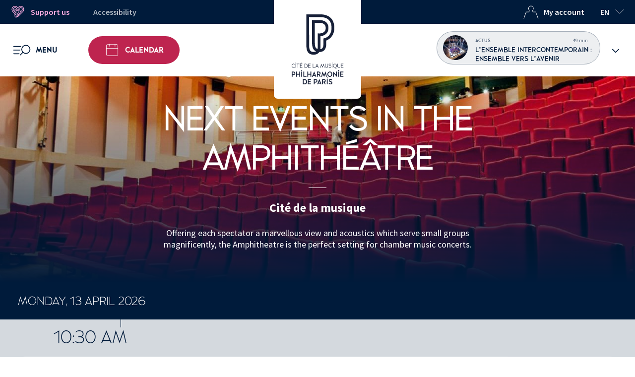

--- FILE ---
content_type: text/html; charset=UTF-8
request_url: https://philharmoniedeparis.fr/en/calendar-selection/next-events-amphitheatre
body_size: 20355
content:
<!DOCTYPE html>
<html lang="en" dir="ltr" prefix="og: https://ogp.me/ns#">
<head>

            <script>
            dataLayer = [{
                'userID': '',
                'userConnexion': 'false',
                'userSubscription': 'false',
                'userMembership': 'false',
                'pageCategoryName': 'Agenda selection'
            }];
        </script>
    
    <!-- Google Tag Manager -->
    <script>(function(w,d,s,l,i){w[l]=w[l]||[];w[l].push({'gtm.start':
                new Date().getTime(),event:'gtm.js'});var f=d.getElementsByTagName(s)[0],
            j=d.createElement(s),dl=l!='dataLayer'?'&l='+l:'';j.async=true;j.src=
            'https://www.googletagmanager.com/gtm.js?id='+i+dl;f.parentNode.insertBefore(j,f);
        })(window,document,'script','dataLayer','GTM-NDQSXDC');</script>
    <!-- End Google Tag Manager -->

    <!-- Didomi -->
    <script type="text/javascript">window.gdprAppliesGlobally=true;(function(){function a(e){if(!window.frames[e]){if(document.body&&document.body.firstChild){var t=document.body;var n=document.createElement("iframe");n.style.display="none";n.name=e;n.title=e;t.insertBefore(n,t.firstChild)}
        else{setTimeout(function(){a(e)},5)}}}function e(n,r,o,c,s){function e(e,t,n,a){if(typeof n!=="function"){return}if(!window[r]){window[r]=[]}var i=false;if(s){i=s(e,t,n)}if(!i){window[r].push({command:e,parameter:t,callback:n,version:a})}}e.stub=true;function t(a){if(!window[n]||window[n].stub!==true){return}if(!a.data){return}
            var i=typeof a.data==="string";var e;try{e=i?JSON.parse(a.data):a.data}catch(t){return}if(e[o]){var r=e[o];window[n](r.command,r.parameter,function(e,t){var n={};n[c]={returnValue:e,success:t,callId:r.callId};a.source.postMessage(i?JSON.stringify(n):n,"*")},r.version)}}
            if(typeof window[n]!=="function"){window[n]=e;if(window.addEventListener){window.addEventListener("message",t,false)}else{window.attachEvent("onmessage",t)}}}e("__tcfapi","__tcfapiBuffer","__tcfapiCall","__tcfapiReturn");a("__tcfapiLocator");(function(e,tgt){
            var t=document.createElement("script");t.id="spcloader";t.type="text/javascript";t.async=true;t.src="https://sdk.privacy-center.org/"+e+"/loader.js?target_type=notice&target="+tgt;t.charset="utf-8";var n=document.getElementsByTagName("script")[0];n.parentNode.insertBefore(t,n)})("c5ec3012-e3a2-4fed-9991-deb675fe525b","qZPQ6n78")})();</script>


    <meta charset="utf-8" />
<noscript><style>form.antibot * :not(.antibot-message) { display: none !important; }</style>
</noscript><meta name="description" content="Offering each spectator a marvellous view and acoustics which serve small groups magnificently, the Amphitheatre is the perfect setting for chamber music concerts." />
<link rel="canonical" href="https://philharmoniedeparis.fr/en/calendar-selection/next-events-amphitheatre" />
<meta property="og:site_name" content="Philharmonie de Paris" />
<meta property="og:type" content="website" />
<meta property="og:url" content="https://philharmoniedeparis.fr/en/calendar-selection/next-events-amphitheatre" />
<meta property="og:title" content="Next events in the Amphithéâtre" />
<meta property="og:image" content="https://philharmoniedeparis.fr/sites/default/files/2021-01/amphitheatre-c-william-beaucardet-01_2.jpg" />
<meta name="Generator" content="Drupal 10 (https://www.drupal.org)" />
<meta name="MobileOptimized" content="width" />
<meta name="HandheldFriendly" content="true" />
<meta name="viewport" content="width=device-width, initial-scale=1.0" />
<link rel="icon" href="/themes/custom/pdp_theme/favicon.ico" type="image/vnd.microsoft.icon" />
<link rel="alternate" hreflang="en" href="https://philharmoniedeparis.fr/en/calendar-selection/next-events-amphitheatre" />
<link rel="alternate" hreflang="fr" href="https://philharmoniedeparis.fr/fr/agenda-selection/prochains-evenements-dans-lamphitheatre" />
<script>window.a2a_config=window.a2a_config||{};a2a_config.callbacks=[];a2a_config.overlays=[];a2a_config.templates={};a2a_config.onclick = 0;</script>

        <title>Next events in the Amphithéâtre | Philharmonie de Paris</title>
        <link rel="stylesheet" media="all" href="/sites/default/files/css/css_1U1mkilez3gcm7AAXN9AoCb4yjdW7bmX4ShjsooFi28.css?delta=0&amp;language=en&amp;theme=pdp_theme&amp;include=eJxNjkEOhDAMAz9U6JOqkIaCSJsqCYf-frvsHpAse2RfDDm7QBsR_rDuKs3DBngll6keX5xOlBZQlGLWuwOvcLug1M7kFHruCQq1DBGBv6lPZwSKR_zF0_hBlWJh2YAX88FnK6_B-MRrmZ5Jgw1zqvOG0Qd9_EQV" />
<link rel="stylesheet" media="all" href="https://pup.philharmoniedeparis.fr/puplayer.css" />
<link rel="stylesheet" media="all" href="/sites/default/files/css/css_nEi07fSTuPO_k-mVNWOIAGaOhn9Vkk9tE1cJDuKP3aU.css?delta=2&amp;language=en&amp;theme=pdp_theme&amp;include=eJxNjkEOhDAMAz9U6JOqkIaCSJsqCYf-frvsHpAse2RfDDm7QBsR_rDuKs3DBngll6keX5xOlBZQlGLWuwOvcLug1M7kFHruCQq1DBGBv6lPZwSKR_zF0_hBlWJh2YAX88FnK6_B-MRrmZ5Jgw1zqvOG0Qd9_EQV" />

            
</head>

<body class="page-calendar-selection-next-events-amphitheatre">
<!-- Google Tag Manager (noscript) -->
<noscript><iframe src="https://www.googletagmanager.com/ns.html?id=GTM-NDQSXDC"
    height="0" width="0" style="display:none;visibility:hidden"></iframe></noscript>
<!-- End Google Tag Manager (noscript) -->

<!-- Neostore -->
<script type="text/javascript">
    (function (n, e, o) {
        var s=n.createElement("script");
        s.src="https://sdk.neostore.cloud/scripts/"+e+"/cinto@1";
        s.async=1;
        n.body.appendChild(s);
    })(document, "philharmoniedeparis", { environment: "https://app.neostore.cloud" });
</script>

<nav role="navigation" aria-label="Liens d'accès rapide">
    <a href="/en/accessibility" class="visually-hidden focusable">Skip to Accessibility Informations</a>
    <a href="#menu-acces-rapides" class="visually-hidden focusable">Secondary Menu</a>
    <a href="#menu" class="visually-hidden focusable">Skip to Menu</a>
    <a href="#main-content" class="visually-hidden focusable">Skip to main content</a>
    <a href="#footer" class="visually-hidden focusable">Skip to footer</a>
    <a class="visually-hidden focusable" href=/en/sitemap >Skip to Site Map</a>
    <a href="/en/search" class="visually-hidden focusable">Skip to Search</a>
</nav>


  <div class="dialog-off-canvas-main-canvas" data-off-canvas-main-canvas>
    
<div class="layout-container overflow-hidden ">

	<header  role="banner">
		<h1 class="m-0">
			<a href="https://philharmoniedeparis.fr/en" class="logo-top bg-white">
				<img class="logo-max" src="/themes/custom/pdp_theme/images/sprite.svg?v1.0#logo-pp-vertical"
					 alt="Philharmonie de Paris - Home Page">
				<img class="logo-min" src="/themes/custom/pdp_theme/images/sprite.svg?v1.0#logo-pp" alt="Philharmonie de Paris - Home Page">
			</a>
		</h1>
		<div class="navbar-top top-header bg-navy color-white only-desktop">
    <div class="supercontainer">
        <nav class="container d-flex justify-content-between px-1" aria-label="Secondary Menu" id="menu-acces-rapides" >
            <div class="d-flex">
                <div class="navbar-top-item">
                    <a class="Button px-3 px-2--l color-pink hover-white h-100" href="/en/patronage-corporate-events/private-patrons-and-donors">
                        <img class="icon icon-left" src="/themes/custom/pdp_theme/images/sprite.svg?v1.0#heart-support" aria-hidden="true" alt="">
                        Support us
                    </a>
                </div>
                <div class="navbar-top-item">
                    <a class="Button px-3 px-2--l ml-3 ml-1--l accessibility hover-white h-100" href="/en/accessibility">Accessibility</a>
                </div>
            </div>
            <div class="d-flex">
                                    <div class="navbar-top-item">
                        <button class="Button px-3 px-2--l ml-3 ml-1--l color-white hover-white h-100 use-ajax-button" data-url="/en/account/login-modal?goto=/en/calendar-selection/next-events-amphitheatre" aria-haspopup="dialog">
                            <img class="icon icon-left icon--white" src="/themes/custom/pdp_theme/images/sprite.svg?v1.0#user-top" aria-hidden="true" alt="">My account
                        </button>
                    </div>
                                <div class="navbar-top-item">
                    <div class="language-switcher dd-menu">
    <button class="Button language-switcher-button dd-button" aria-expanded="false" aria-controls="language-switcher-list-desktop">
      <span aria-hidden="true">en</span>
        <span class="sr-only" lang="en">selected language : English</span>
      <img class="icon icon-right icon--white" src="/themes/custom/pdp_theme/images/sprite.svg?v1.0#arrow-down"
           alt="click to change the language">
    </button>

    <ul class="language-switcher-list bg-navy w-100 dd-block dd-slide hidden hideonclick" id="language-switcher-list-desktop"><li>
          <a href="/fr/agenda-selection/prochains-evenements-dans-lamphitheatre" class="language-link" hreflang="fr" data-drupal-link-system-path="node/984"><span aria-hidden="true">fr</span><span class="sr-only" lang="fr">Français</span></a>
        </li></ul>
  </div>
                </div>
            </div>
        </nav>
    </div>
</div>		<div class="navbar-top navigation-menu">
    <div class="supercontainer h-100">
        <div class="container h-100 p-0">
            <div id="notif-wishlist-mobile" role="status"></div>
            <nav role="navigation" aria-label="Menu principal" class="h-100 navbar-top-list d-flex justify-content-between align-items-center">
                <div class="navbar-top-item d-flex align-items-center h-100">
                    <div class="dd-menu focus-wrapper no-previous h-100">
                            <button aria-haspopup="dialog"
                                    aria-controls="menu"
                                    id="menu"
                                    class="Button h-100 dd-button hamburger-button main-menu-open px-4">
                                    <img class="icon hamburger-icon" src="/themes/custom/pdp_theme/images/sprite.svg?v1.0#menu" alt="">
                                <span class="menu-name no-mobile ml-2">Menu</span>
                                <span class="sr-only">Open menu</span>
                            </button>
                            <div role="dialog" aria-modal="true" class="h-100">
                                <button aria-controls="menu"
                                        class="Button h-100 dd-button-close hamburger-button-close hidden hamburger-button is-active main-menu-close">
                                    <img class="icon-close" src="/themes/custom/pdp_theme/images/sprite.svg?v1.0#close-small" alt="">
                                    <span class="menu-name no-mobile ml-2">Close</span>
                                </button>
                                

<div class="dd-block main-nav" id="main-menu">
        <div class="supercontainer bg-light-grey main-nav-scroll">
	<div class="container">
		<form class="search-form form-embedded" data-drupal-selector="search-form" action="/recherche" method="GET" id="search-form" accept-charset="UTF-8">
  


<div class="bg-light-grey d-flex flex-column align-items-center">
            <div class="search-embedded-wrapper">
            <div class="ui-front js-form-item form-item js-form-type-textfield form-item-search js-form-item-search">
      <label class="sr-only" for="edit-search">Search for an event</label>
                


<input class="search-form-item form-item-embedded form-autocomplete form-text" data-drupal-selector="edit-search" data-autocomplete-path="/en/pdp_search_autocomplete?language=en" type="text" id="edit-search" name="search" value="" maxlength="128" placeholder="Search for an event, news…"  />

        </div>

                    
  
  
<input data-drupal-selector="edit-submit" type="submit" id="edit-submit" value="" class="button js-form-submit form-submit" aria-label="Search for an event, news…"  />

        </div>
    
</div>




</form>

	</div>
	<div class="main-menu tablet-mobile bg-light-grey">
		
		<ul>
															<li class="container dd-menu dd-menu-group main-menu-headtitle focus-wrapper ">
					<button aria-expanded="false" aria-haspopup="true" aria-controls="block-menu-mobile-1" class="dd-button text-uppercase color-navy w-100 main-menu-headtitle-button ">
												Concerts &amp; Shows
						<span class="headtitle-color arrow-white" style="background-color: #6B9EA5"></span>
					</button>
					<div class="dd-block second-nav" id="block-menu-mobile-1" style="border-left: 8px solid #6B9EA5; background-color: #DBE9F9">
						<button class="previous-dd-button only-mobile d-flex align-items-center color-white" style="background-color: #6B9EA5">
							<img class="icon icon-left" src="/themes/custom/pdp_theme/images/sprite.svg?v1.0#close-menu--white" alt="" aria-hidden="true">
							<span class="sr-only">Vous êtes sur</span>
							Concerts &amp; Shows<span class="sr-only">. Cliquez pour revenir aux entrées principales.</span>
						</button>
						<ul class="container second-nav-scroll">
															<li class="menu-item menu-item--highlighted w-100">
	<a class="Button link menu-link--highlighted" href="/en/calendar-selection/next-events-grande-salle-pierre-boulez" >

		<div class="d-flex flex-column text-align-center">
			<h2 class="link-title d-flex text-align-center justify-content-center">
				Concerts in the Grande Salle
							</h2>
							<span class="link-subtitle">Experience music in a truly innovative architectural, scenographic and acoustic setting</span>
					</div>
	</a>
</li>

															<li class="menu-item menu-item--highlighted w-100">
	<a class="Button link menu-link--highlighted" href="/en/calendar-selection/discovery-selection" >

		<div class="d-flex flex-column text-align-center">
			<h2 class="link-title d-flex text-align-center justify-content-center">
				Discovery selection
							</h2>
							<span class="link-subtitle">Would you like to discover classical music? Listening to a great symphony orchestra in a beautiful concert hall? Then this selection is for you</span>
					</div>
	</a>
</li>

															<li class="menu-item menu-item--highlighted w-100">
	<a class="Button link menu-link--highlighted" href="/en/programming/2526-season" >

		<div class="d-flex flex-column text-align-center">
			<h2 class="link-title d-flex text-align-center justify-content-center">
				25/26 season
							</h2>
							<span class="link-subtitle">Discover the new programme and subscribe now.</span>
					</div>
	</a>
</li>

															<li class="menu-item menu-item--default">
  <a class="Button link menu-link--default Button--radius bg-lipstick color-white" href="/fr/agenda?types=1" >
        Concerts &amp; Shows calendar
      </a>
</li>

															<li class="menu-item menu-item--list">
	<div class="menu-item-wrapper">
		<span class="menu-item-title">Highlights</span>
		<div class="seemore-wrapper" data-maxheight="177">
			<div class="seemore-block menu-item-list">
				<ul class="">
											<li>
							<a class="menu-item-link" href="/en/calendar?startDate=2026-01-30&amp;weekend_i=907">Sci-Fi</a>
						</li>
											<li>
							<a class="menu-item-link" href="/en/calendar?startDate=2026-02-19&amp;weekend_i=908">Massilia sounds</a>
						</li>
											<li>
							<a class="menu-item-link" href="/en/calendar?startDate=2026-02-23&amp;weekend_i=922">La Maestra</a>
						</li>
											<li>
							<a class="menu-item-link" href="/en/calendar?startDate=2026-03-07&amp;weekend_i=909">Poetesses</a>
						</li>
											<li>
							<a class="menu-item-link" href="/en/calendar?startDate=2026-03-28&amp;weekend_i=910">the petit grand festival</a>
						</li>
											<li>
							<a class="menu-item-link" href="/en/calendar?startDate=2026-04-10&amp;weekend_i=911">Explore</a>
						</li>
									</ul>

									<button class="seemore-button collapsed w-100 hidden" data-seeless="Hide" data-seemore="Show">
						<img class="icon icon--white" src="../../../themes/custom/pdp_theme/images/sprite.svg?v1.0#arrow-alt" alt="Show">
					</button>
							</div>
		</div>
	</div>
</li>

															<li class="menu-item menu-item--list">
	<div class="menu-item-wrapper">
		<span class="menu-item-title">Genres</span>
		<div class="seemore-wrapper" data-maxheight="177">
			<div class="seemore-block menu-item-list">
				<ul class="">
											<li>
							<a class="menu-item-link" href="/en/calendar?genreGps=2&amp;types=1">Symphonic</a>
						</li>
											<li>
							<a class="menu-item-link" href="/en/calendar?genreGps=1&amp;types=1">Baroque</a>
						</li>
											<li>
							<a class="menu-item-link" href="/en/calendar?genreGps=5&amp;types=1">Contemporary</a>
						</li>
											<li>
							<a class="menu-item-link" href="/en/calendar?genreGps=3&amp;types=1">Chamber music</a>
						</li>
											<li>
							<a class="menu-item-link" href="/en/calendar?genreGps=6%2B9&amp;types=1">Jazz • pop • rock • chanson</a>
						</li>
											<li>
							<a class="menu-item-link" href="/en/calendar?genreGps=8&amp;types=1">Dance</a>
						</li>
											<li>
							<a class="menu-item-link" href="/en/calendar?genreGps=7&amp;types=1">World music</a>
						</li>
											<li>
							<a class="menu-item-link" href="/en/node/969">Ciné-Concert</a>
						</li>
											<li>
							<a class="menu-item-link" href="/en/calendar?genreGps=4&amp;types=1">Voice</a>
						</li>
									</ul>

									<button class="seemore-button collapsed w-100 hidden" data-seeless="Hide" data-seemore="Show">
						<img class="icon icon--white" src="../../../themes/custom/pdp_theme/images/sprite.svg?v1.0#arrow-alt" alt="Show">
					</button>
							</div>
		</div>
	</div>
</li>

															<li class="menu-item menu-item--highlighted w-100">
	<a class="Button link menu-link--highlighted" href="/en/institution/resident-associate-ensembles" >

		<div class="d-flex flex-column text-align-center">
			<h2 class="link-title d-flex text-align-center justify-content-center">
				Resident &amp; associate ensembles
							</h2>
							<span class="link-subtitle">In residence at the Philharmonie de Paris, Les Arts florissants, the Ensemble intercontemporain, the Orchestre de chambre de Paris and the Orchestre national d&#039;Île-de-France are all fully involved in the project</span>
					</div>
	</a>
</li>

													</ul>
					</div>
				</li>
															<li class="container dd-menu dd-menu-group main-menu-headtitle focus-wrapper ">
					<button aria-expanded="false" aria-haspopup="true" aria-controls="block-menu-mobile-2" class="dd-button text-uppercase color-navy w-100 main-menu-headtitle-button ">
												Orchestre de Paris
						<span class="headtitle-color arrow-navy" style="background-color: #BCDEEA"></span>
					</button>
					<div class="dd-block second-nav" id="block-menu-mobile-2" style="border-left: 8px solid #BCDEEA; background-color: #D3E5EA">
						<button class="previous-dd-button only-mobile d-flex align-items-center color-navy" style="background-color: #BCDEEA">
							<img class="icon icon-left" src="/themes/custom/pdp_theme/images/sprite.svg?v1.0#close-menu--navy" alt="" aria-hidden="true">
							<span class="sr-only">Vous êtes sur</span>
							Orchestre de Paris<span class="sr-only">. Cliquez pour revenir aux entrées principales.</span>
						</button>
						<ul class="container second-nav-scroll">
															<li class="menu-item menu-item--highlighted w-100">
	<a class="Button link menu-link--highlighted" href="/en/orchestre-de-paris" >

		<div class="d-flex flex-column text-align-center">
			<h2 class="link-title d-flex text-align-center justify-content-center">
				All the latest news from the Orchestre de Paris
							</h2>
					</div>
	</a>
</li>

															<li class="menu-item menu-item--default">
  <a class="Button link menu-link--default Button--radius bg-lipstick color-white" href="/fr/agenda?types=2" >
        The Orchestre de Paris calendar
      </a>
</li>

															<li class="menu-item menu-item--list">
	<div class="menu-item-wrapper">
		<span class="menu-item-title">The Orchestra</span>
		<div class="seemore-wrapper" data-maxheight="177">
			<div class="seemore-block menu-item-list">
				<ul class="">
											<li>
							<a class="menu-item-link" href="/en/orchestre-de-paris/musical-leadership">The Musical Leadership</a>
						</li>
											<li>
							<a class="menu-item-link" href="/en/orchestre-de-paris/musicians">The musicians</a>
						</li>
											<li>
							<a class="menu-item-link" href="/en/orchestre-de-paris/choir">The Choir</a>
						</li>
											<li>
							<a class="menu-item-link" href="/en/orchestre-de-paris/education-outreach">Education outreach</a>
						</li>
											<li>
							<a class="menu-item-link" href="/en/orchestre-de-paris/orchestre-de-paris-academy">The Academy</a>
						</li>
											<li>
							<a class="menu-item-link" href="/en/orchestre-de-paris/history">The history</a>
						</li>
											<li>
							<a class="menu-item-link" href="/en/calendar-selection/orchestre-de-paris-and-choir-tour">Les tournées</a>
						</li>
									</ul>

									<button class="seemore-button collapsed w-100 hidden" data-seeless="Hide" data-seemore="Show">
						<img class="icon icon--white" src="../../../themes/custom/pdp_theme/images/sprite.svg?v1.0#arrow-alt" alt="Show">
					</button>
							</div>
		</div>
	</div>
</li>

															<li class="menu-item menu-item--highlighted w-100">
	<a class="Button link menu-link--highlighted" href="/en/live/orchestre-de-paris" >

		<div class="d-flex flex-column text-align-center">
			<h2 class="link-title d-flex text-align-center justify-content-center">
				VOD
							</h2>
							<span class="link-subtitle">Find all the concerts, interviews and podcasts of the Orchestre de Paris</span>
					</div>
	</a>
</li>

													</ul>
					</div>
				</li>
															<li class="container dd-menu dd-menu-group main-menu-headtitle focus-wrapper ">
					<button aria-expanded="false" aria-haspopup="true" aria-controls="block-menu-mobile-3" class="dd-button text-uppercase color-navy w-100 main-menu-headtitle-button ">
												Museum &amp; exhibitions
						<span class="headtitle-color arrow-navy" style="background-color: #E69E8C"></span>
					</button>
					<div class="dd-block second-nav" id="block-menu-mobile-3" style="border-left: 8px solid #E69E8C; background-color: #F1E4F0">
						<button class="previous-dd-button only-mobile d-flex align-items-center color-navy" style="background-color: #E69E8C">
							<img class="icon icon-left" src="/themes/custom/pdp_theme/images/sprite.svg?v1.0#close-menu--navy" alt="" aria-hidden="true">
							<span class="sr-only">Vous êtes sur</span>
							Museum &amp; exhibitions<span class="sr-only">. Cliquez pour revenir aux entrées principales.</span>
						</button>
						<ul class="container second-nav-scroll">
															<li class="menu-item menu-item--highlighted w-100">
	<a class="Button link menu-link--highlighted" href="/en/musee-de-la-musique" >

		<div class="d-flex flex-column text-align-center">
			<h2 class="link-title d-flex text-align-center justify-content-center">
				Discover the Musée de la musique
							</h2>
							<span class="link-subtitle">8 455 instruments and art objects: a history of Western music from the 17th century to today and an overview of the main musical cultures of the world.</span>
					</div>
	</a>
</li>

															<li class="menu-item menu-item--default">
  <a class="Button link menu-link--default Button--radius bg-lipstick color-white" href="/fr/agenda?types=6%2B3" >
        Schedule of visits and exhibitions
      </a>
</li>

															<li class="menu-item menu-item--list">
	<div class="menu-item-wrapper">
		<span class="menu-item-title">Exhibitions</span>
		<div class="seemore-wrapper" data-maxheight="177">
			<div class="seemore-block menu-item-list">
				<ul class="">
											<li>
							<a class="menu-item-link" href="/en/activite/28824">Kandinsky</a>
						</li>
											<li>
							<a class="menu-item-link" href="/en/activite/28823">Playing with Fire</a>
						</li>
											<li>
							<a class="menu-item-link" href="/en/musee-de-la-musique/upcoming-exhibitions">Upcoming exhibitions</a>
						</li>
											<li>
							<a class="menu-item-link" href="https://collectionsdumusee.philharmoniedeparis.fr/expositions-temporaires-du-musee-de-la-musique.aspx">Past exhibitions</a>
						</li>
									</ul>

							</div>
		</div>
	</div>
</li>

													</ul>
					</div>
				</li>
															<li class="container dd-menu dd-menu-group main-menu-headtitle focus-wrapper ">
					<button aria-expanded="false" aria-haspopup="true" aria-controls="block-menu-mobile-4" class="dd-button text-uppercase color-navy w-100 main-menu-headtitle-button ">
												Workshops &amp; culture
						<span class="headtitle-color arrow-white" style="background-color: #4D714D"></span>
					</button>
					<div class="dd-block second-nav" id="block-menu-mobile-4" style="border-left: 8px solid #4D714D; background-color: #D4DAC1">
						<button class="previous-dd-button only-mobile d-flex align-items-center color-white" style="background-color: #4D714D">
							<img class="icon icon-left" src="/themes/custom/pdp_theme/images/sprite.svg?v1.0#close-menu--white" alt="" aria-hidden="true">
							<span class="sr-only">Vous êtes sur</span>
							Workshops &amp; culture<span class="sr-only">. Cliquez pour revenir aux entrées principales.</span>
						</button>
						<ul class="container second-nav-scroll">
															<li class="menu-item menu-item--default">
  <a class="Button link menu-link--default Button--radius bg-lipstick color-white" href="/en/calendar?types=4%2B7%2B8%2B9%2B11%2B15%2B12%2B10%2B13&amp;publicTypeGps=1" >
        Activities calendar
      </a>
</li>

															<li class="menu-item menu-item--list">
	<div class="menu-item-wrapper">
		<span class="menu-item-title">Activities - Adults</span>
		<div class="seemore-wrapper" data-maxheight="177">
			<div class="seemore-block menu-item-list">
				<ul class="">
											<li>
							<a class="menu-item-link" href="/en/node/2909">Conferences &amp; Meetings</a>
						</li>
											<li>
							<a class="menu-item-link" href="/en/node/1178">Symposiums</a>
						</li>
											<li>
							<a class="menu-item-link" href="/en/node/2197">Concerts participatifs</a>
						</li>
											<li>
							<a class="menu-item-link" href="/en/programming/workshops-adults">Cycles d&#039;ateliers</a>
						</li>
									</ul>

							</div>
		</div>
	</div>
</li>

															<li class="menu-item menu-item--list">
	<div class="menu-item-wrapper">
		<span class="menu-item-title">For professionals</span>
		<div class="seemore-wrapper" data-maxheight="177">
			<div class="seemore-block menu-item-list">
				<ul class="">
											<li>
							<a class="menu-item-link" href="/en/programming/professionals">Formations et appels à candidatures</a>
						</li>
											<li>
							<a class="menu-item-link" href="https://lamaestra-paris.com">La Maestra</a>
						</li>
											<li>
							<a class="menu-item-link" href="/en/musee-de-la-musique/international-lutherie-competition">Concours international de Lutherie</a>
						</li>
									</ul>

							</div>
		</div>
	</div>
</li>

													</ul>
					</div>
				</li>
															<li class="container dd-menu dd-menu-group main-menu-headtitle focus-wrapper ">
					<button aria-expanded="false" aria-haspopup="true" aria-controls="block-menu-mobile-5" class="dd-button text-uppercase color-navy w-100 main-menu-headtitle-button ">
												For Kids
						<span class="headtitle-color arrow-navy" style="background-color: #F4B429"></span>
					</button>
					<div class="dd-block second-nav" id="block-menu-mobile-5" style="border-left: 8px solid #F4B429; background-color: #FFF4DD">
						<button class="previous-dd-button only-mobile d-flex align-items-center color-navy" style="background-color: #F4B429">
							<img class="icon icon-left" src="/themes/custom/pdp_theme/images/sprite.svg?v1.0#close-menu--navy" alt="" aria-hidden="true">
							<span class="sr-only">Vous êtes sur</span>
							For Kids<span class="sr-only">. Cliquez pour revenir aux entrées principales.</span>
						</button>
						<ul class="container second-nav-scroll">
															<li class="menu-item menu-item--default">
  <a class="Button link menu-link--default Button--radius bg-lipstick color-white" href="/fr/agenda?publicTypeGps=2%2B3%2B4" >
        Family &amp; children calendar
      </a>
</li>

													</ul>
					</div>
				</li>
																<li class="account-block container no-desktop ">
													<button data-url="/en/account/login-modal" class="button-account text-uppercase color-navy w-100 Button account-link use-ajax-button" aria-haspopup="true">
								<img class="icon icon-left" src="/themes/custom/pdp_theme/images/sprite.svg?v1.0#user-top" aria-hidden="true" alt>
								My account
							</button>
											</li>
								<li class="container dd-menu dd-menu-group main-menu-headtitle focus-wrapper infos-pratiques">
					<button aria-expanded="false" aria-haspopup="true" aria-controls="block-menu-mobile-6" class="dd-button text-uppercase color-navy w-100 main-menu-headtitle-button infos-pratiques">
													<img class="icon" src="/themes/custom/pdp_theme/images/sprite.svg?v1.0#info" aria-hidden="true" alt="">
												Practical Infos
						<span class="headtitle-color arrow-" ></span>
					</button>
					<div class="dd-block second-nav" id="block-menu-mobile-6" >
						<button class="previous-dd-button only-mobile d-flex align-items-center color-navy" >
							<img class="icon icon-left" src="/themes/custom/pdp_theme/images/sprite.svg?v1.0#close-menu--navy" alt="" aria-hidden="true">
							<span class="sr-only">Vous êtes sur</span>
							Practical Infos<span class="sr-only">. Cliquez pour revenir aux entrées principales.</span>
						</button>
						<ul class="container second-nav-scroll">
															<li class="menu-item menu-item--icon w-100">
			<a class="Button menu-link--icon menu-link--icon--simple" href="/en/practical-info/getting-here" >
			<div class="menu-link-icon">
									<img class="icon" src="/themes/custom/pdp_theme/images/sprite.svg?v1.0#geoloc" aria-hidden="true" alt="">
							</div>
			<div class="d-flex flex-column">
				<span class="menu-link-title">Getting here</span>
							</div>

					</a>
	</li>

															<li class="menu-item menu-item--icon w-100">
			<a class="Button menu-link--icon menu-link--icon--simple" href="/en/practical-info/opening-hours" >
			<div class="menu-link-icon">
									<img class="icon" src="/themes/custom/pdp_theme/images/sprite.svg?v1.0#clock" aria-hidden="true" alt="">
							</div>
			<div class="d-flex flex-column">
				<span class="menu-link-title">Opening hours</span>
							</div>

					</a>
	</li>

															<li class="menu-item menu-item--icon w-100">
			<a class="Button menu-link--icon menu-link--icon--simple" href="/fr/informations-pratiques/reductions-et-abonnements" >
			<div class="menu-link-icon">
									<img class="icon" src="/themes/custom/pdp_theme/images/sprite.svg?v1.0#euro" aria-hidden="true" alt="">
							</div>
			<div class="d-flex flex-column">
				<span class="menu-link-title">Subscriptions and discounts</span>
							</div>

					</a>
	</li>

															<li class="menu-item menu-item--icon w-100">
			<a class="Button menu-link--icon menu-link--icon--simple" href="/en/practical-info/location" >
			<div class="menu-link-icon">
									<img class="icon" src="/themes/custom/pdp_theme/images/sprite.svg?v1.0#mug" aria-hidden="true" alt="">
							</div>
			<div class="d-flex flex-column">
				<span class="menu-link-title">Restaurants and Bars</span>
							</div>

					</a>
	</li>

															<li class="menu-item menu-item--icon w-100">
			<div class="menu-link--icon menu-link--icon--block">
			<div class="menu-link-icon">
									<img class="icon" src="/themes/custom/pdp_theme/images/sprite.svg?v1.0#info" aria-hidden="true" alt="">
							</div>
			<div class="d-flex flex-column">
				<span class="menu-link-title">Contact us</span>
									<div class="menu-link-text"><p>Administration : <strong>+33 (0)1 44 84 45 00</strong><br>Ticketing : <strong>+33 (0)1 44 84 44 84</strong></p></div>
								<a href="/en/practical-info/contact-us"  class="Button menu-link-link">
					All contacts
				</a>
			</div>


					</div>
	</li>

															<li class="menu-item menu-item--icon w-100">
			<div class="menu-link--icon menu-link--icon--block">
			<div class="menu-link-icon">
									<img class="icon" src="/themes/custom/pdp_theme/images/sprite.svg?v1.0#logo-pp" aria-hidden="true" alt="">
							</div>
			<div class="d-flex flex-column">
				<span class="menu-link-title">Brochures</span>
									<div class="menu-link-text"><p>Concerts, shows, visits and activities: all of the programming in a click!</p></div>
								<a href="/en/programming/brochures"  class="Button menu-link-link">
					Download
				</a>
			</div>


					</div>
	</li>

													</ul>
					</div>
				</li>
					</ul>

		  <div class="navigation-blocs supercontainer bg-navy color-white">
	<div class="container">
		<ul class="Grid Grid--col2 Grid--col1--m d-flex justify-content-between align-items-center">
										<li class="h-100">
					<ul>
						                            							<li class="navigation-bloc">
                                <a href=/en/discover>
                                    <h2>Discover the Philharmonie</h2>
                                    <p>Find out all about the project, its history and architecture.</p>
                                </a>
							</li>
                            											</ul>
				</li>
							<li class="h-100">
					<ul>
						                            							<li class="navigation-bloc">
                                <a href=/en/live>
                                    <h2>Philharmonie Live</h2>
                                    <p>Nearly 1,000 free concert videos to watch, including around 100 in full.</p>
                                </a>
							</li>
                            											</ul>
				</li>
					</ul>
	</div>
</div>



		<div class="container bottom-block d-flex justify-content-between align-items-center no-desktop">
			<div class="language-switcher dd-menu">
    <button class="Button language-switcher-button dd-button" aria-expanded="false" aria-controls="language-switcher-list-mobile">
      <span aria-hidden="true">en</span>
        <span class="sr-only" lang="en">selected language : English</span>
      <img class="icon icon-right icon--white" src="/themes/custom/pdp_theme/images/sprite.svg?v1.0#arrow-down"
           alt="click to change the language">
    </button>

    <ul class="language-switcher-list bg-navy w-100 dd-block dd-slide hidden hideonclick" id="language-switcher-list-mobile"><li>
          <a href="/fr/agenda-selection/prochains-evenements-dans-lamphitheatre" class="language-link" hreflang="fr" data-drupal-link-system-path="node/984"><span aria-hidden="true">fr</span><span class="sr-only" lang="fr">Français</span></a>
        </li></ul>
  </div>
			<a class="Button accessibility-link color-navy" href="/accessibility">
			Accessibility
			<img class="icon icon-right" src="/themes/custom/pdp_theme/images/sprite.svg?v1.0#accessibility" alt="" aria-hidden="true">
			</a>
		</div>
	</div>
</div>
  </div>
                            </div>
                    </div>
                    <a class="calendar-button calendar-button--text Button--radius bg-lipstick color-white" href=/en/calendar>
                        <img class="icon icon-left icon--white" src="/themes/custom/pdp_theme/images/sprite.svg?v1.0#calendar" aria-hidden="true" alt>
                        Calendar
                    </a>
                    <a class="calendar-button calendar-button--icon Button--radius bg-lipstick color-white" href=/en/calendar>
                        <img class="icon icon--white" src="/themes/custom/pdp_theme/images/sprite.svg?v1.0#calendar" aria-hidden="true" alt="Calendar">
                    </a>
                </div>

                <div class="notif">

                </div>
            </nav>
        </div>
    </div>
</div>
	</header>

	

	

	

	<main>
		<a id="main-content" tabindex="-1"></a>
		<div class="layout-content">
			<div id="notif-wishlist" role="status"></div>
			  <div>
    <div data-drupal-messages-fallback class="hidden"></div><div class="agenda-page alt-agenda filtered-agenda">
    <div class="PageHeader">
        <div class="supercontainer">
            <div class="container">
                <div class="container-img-text">
                                            <div class="overlay overlay-gradient">
                        </div>
                        <img src="/sites/default/files/styles/header_page/public/2021-01/amphitheatre-c-william-beaucardet-01_2.jpg?h=242cd5c8&amp;itok=3gZNwiVD"
                             alt="" class="img-overlay">
                                        <div class="container-text w-50">
                        <div>
                            <h1 class="PageHeader-title separator">
<span>Next events in the Amphithéâtre</span>
</h1>
                            <div class="PageHeader-subtitle font-weight-bold">
                                
            <div><p>Cité de la musique</p>
</div>
      
                            </div>
                            <div class="PageHeader-chapo">
                                
            <div><p>Offering each spectator a marvellous view and acoustics which serve small groups magnificently, the Amphitheatre is the perfect setting for chamber music concerts.</p>
</div>
      
                            </div>
                        </div>
                    </div>
                </div>
            </div>
        </div>
    </div>

            <input type="hidden" name="filtered_place_i" value="2+47">
            <input type="hidden" name="filtered_schoolEvent_b" value="true">
            <input type="hidden" name="filtered_activity_i" value="NOT(75)">
            <input type="hidden" name="filtered_state_i" value="2+4+6">
        <input type="hidden" name="filter_availability" value="0">

    
    <div id="agenda-events" class="pb-5">
    </div>

    <div id="page">
        <input type="hidden" name="page" class="pager" value="1">
    </div>
    <input type="hidden" name="last_date" class="last-date" value="0">
    <input type="hidden" name="last_group" class="last-group" value="0">
    <input type="hidden" name="weekends" class="weekends" value="0">
    <input type="hidden" name="periods" class="periods" value="0">
    <input type="hidden" name="playlist" class="playlist" value="0">
    <input type="hidden" name="playlist-title" class="playlist-title" value="Next events in the Amphithéâtre">
    <input type="hidden" name="playlist-image" class="playlist-image" value="https://philharmoniedeparis.fr/sites/default/files/styles/header_page/public/2021-01/amphitheatre-c-william-beaucardet-01_2.jpg?h=242cd5c8&amp;itok=3gZNwiVD">
    <input type="hidden" name="onlyActivities" class="onlyActivities" value="0">
    <div class="pb-5 bg-powder-strong-blue">
        <button class="next-button Card-button Button--radius bg-powder-blue color-navy mr-auto ml-auto">Next days</button>
    </div>

    <div class="overlay-spinner d-flex justify-content-center align-items-center">
        <img src="/themes/custom/pdp_theme/images/spinner.gif">
    </div>
</div>


  </div>

		</div>
	</main>
	<footer id="footer">

		<div class="Surfooter bg-navy">
    <div class="supercontainer">
        <div class="Surfooter-content container d-flex">

            <div class="Card Surfooter-newsletter flex-column">
                <h2 class="title color-powder-blue">Newsletter</h2>
                <p class="subtitle sub-newsletter color-off-white">
                    Concerts, shows, festivals, exhibitions, workshops, conferences, weekends, etc. Stay up-to-date on Philharmonie de Paris and Orchestre de Paris.
                </p>
                <div class="Surfooter--button d-flex">
                                        <div class="input-email-group">
                        <label for="email" class="label-placeholder">Your email address</label>
                        <input type="email" id="email" class="email Card-button Button--radius bg-off-white color-navy mr-3">
                    </div>
                    <button type="button" aria-haspopup="dialog" class="newsletter-open Card-button Button--radius bg-powder-blue color-navy justify-content-center use-ajax-button" data-url="/en/newsletters-modal">
                        Choose your newsletters
                    </button>
                                    </div>
            </div>

            <div class="Surfooter-info d-flex">
                <div class="Card Surfooter-tickets flex-column">
                    <h2 class="title color-powder-blue">Ticket exchange</h2>
                    <p class="subtitle color-off-white">Buy and resell your tickets in a secure and legal framework.</p>
                    <div class="Surfooter--button">
                        <a href="/en/practical-info/subscriptions-and-discounts#Ticket-exchange" class="Card-button Button--radius bg-powder-blue color-navy">Discover the offer</a>
                    </div>
                </div>

                <div class="Card Surfooter-mondays flex-column">
                    <h2 class="title color-powder-blue">Philharmonie Tuesdays</h2>
                    <p class="subtitle color-off-white">Every month, one day of special deals!</p>
                    <div class="Surfooter--button">
                        <a href="/en/practical-info/subscriptions-and-discounts#Promotions" class="Card-button Button--radius bg-powder-blue color-navy">Discover the offer</a>
                    </div>
                </div>
            </div>
        </div>

    </div>
</div>

		<div class="footer bg-navy">
  <div class="supercontainer">
    <div class="container Grid Grid--col4 Grid--col3--l Grid--col2--m Grid--col1--s">
      <div class="contact Card-double Grid-colspan3 Grid-colspan3--l Grid-colspan2--m Grid-colspan1--s bg-off-white d-flex color-navy">

        <div class="contact-left px-4">
          <img class="logoPP mt-2.5" src="/themes/custom/pdp_theme/images/sprite.svg?v1.0#logo-pp-vertical" alt="Cité de la musique – Philharmonie de Paris">
          <p class="slogan">Listen, watch, learn, discover and practice music in every form.</p>
          <p class="address d-inline-flex align-items-center justify-content-center w-100">
            <img class="icon" src="/themes/custom/pdp_theme/images/sprite.svg?v1.0#geoloc" aria-hidden="true" alt="">
            221 avenue Jean-Jaurès, 75019 Paris
          </p>
          <div class="transport mb-5 d-flex justify-content-center flex-wrap align-items-center">
            <p class="mb-2">Porte de Pantin station</p>
            <p class="d-flex align-items-center mb-2">
              <span class="picto-circle ml-3 mr-1" aria-hidden="true">M5</span> Paris Underground (Métro) Line&nbsp;5
              <span class="picto-circle ml-3 mr-1" aria-hidden="true">3B</span> Tram 3B
            </p>
          </div>
        </div>
                <div class="contact-right d-flex px-4 bg-light-navy">
          <div class="block">
            <div class="d-inline-flex align-items-center">
              <img class="icon" src="/themes/custom/pdp_theme/images/sprite.svg?v1.0#clock" aria-hidden="true" alt="">
              <h2 class="contact-subtitle">Opening Hours</h2>
            </div>
            <a class="Button Button--radius info mt-2 mb-4" href="/en/practical-info/opening-hours">Check our opening hours</a>
          </div>

          <div class="block">
            <div class="d-inline-flex align-items-center">
              <img class="icon" src="/themes/custom/pdp_theme/images/sprite.svg?v1.0#info" aria-hidden="true" alt="">
              <h2 class="contact-subtitle">Contact us</h2>
            </div>
            <p class="info">
              Administration : <a href="tel:+33144844500" class="font-weight-bold">+33 (0)1 44 84 45 00</a><br>
              Ticketing : <a href="tel:+33144844484" class="font-weight-bold">+33 (0)1 44 84 44 84</a>
            </p>
            <a class="Button Button--radius info mt-3 mb-4" href="/en/practical-info/contact-us">All contacts</a>
          </div>

          <div class="block">
            <div class="d-inline-flex align-items-center">
              <img class="icon" src="/themes/custom/pdp_theme/images/sprite.svg?v1.0#logo-pp" aria-hidden="true" alt="">
              <h2 class="contact-subtitle">Brochures</h2>
            </div>
            <p class="info">Concerts, shows, visits and activities:<br> all of the programming in a click!</p>
            <a class="Button Button--radius info mt-3 mb-4" aria-label="Download our brochures" href="/en/programming/brochures">Download</a>
          </div>
        </div>
              </div>

      <div class="Grid Grid--row5 Grid--row4--l Grid--row3--m Grid--col2--l Grid-colspan2--l Grid-colspan1--m Grid-colspan1--s Grid--col1--s">

        
        <div class="Card--border Card-border-pink color-pink Grid-rowspan2 Grid-rowspan3--l Grid-colspan2--m Grid-colspan1--s d-flex flex-column">
          <h2 class="Card-lightTitle">Support us!</h2>
          <p>Through your support, you nourish day by day the primary meaning of the word ‘Philharmonic’: devotion to music.</p>
          <a class="Button--radius footer-button-info Card-like bg-pink color-navy mt-auto" href="/en/patronage-corporate-events/private-patrons-and-donors">
            <svg class="svg-like icon icon-left" aria-hidden="true">
              <use xlink:href="/themes/custom/pdp_theme/images/symbols.svg#heart"></use>
            </svg>
            Invest in our mission!
          </a>
        </div>
                <div class="Card--border Card-border-mint color-mint Grid-rowspan2 Grid-rowspan3--l Grid-colspan2--m Grid-colspan1--s d-flex flex-column">
          <h2 class="Card-lightTitle">Online Shop</h2>
          <p>Musicology, musical practice and educational books, exhibition catalogues, etc.</p>
          <a class="Button--radius footer-button-info bg-mint color-navy mt-auto" href="https://librairie.philharmoniedeparis.fr/" hreflang="fr">
            <img class="icon icon-left" src="/themes/custom/pdp_theme/images/sprite.svg?v1.0#bag" aria-hidden="true" alt="">Discover and purchase our publications
          </a>
        </div>
        
        <span class="sr-only">Follow us on: </span>
        <ul class="Card--border social Card-border-off-white Grid-rowspan1 Grid-colspan2--l Grid-colspan1--s d-flex justify-content-around align-items-center">
          <li>
            <a href="https://www.facebook.com/PhilharmoniedeParis/" target="_blank">
              <img src="/themes/custom/pdp_theme/images/sprite.svg?v1.0#facebook" class="icon" alt="Facebook (open in a new tab)">
            </a>
          </li>
          <li>
            <a href="https://www.instagram.com/philharmoniedeparis/?hl=en" target="_blank">
              <img src="/themes/custom/pdp_theme/images/sprite.svg?v1.0#instagram" class="icon" alt="Instagram (open in a new tab)">
            </a>
          </li>
          <li>
            <a href="https://www.youtube.com/user/philharmoniedeparis" target="_blank">
              <img src="/themes/custom/pdp_theme/images/sprite.svg?v1.0#youtube" class="icon" alt="YouTube (open in a new tab)">
            </a>
          </li>
          <li>
            <a href="https://www.linkedin.com/company/philharmonie-de-paris/" target="_blank">
              <img src="/themes/custom/pdp_theme/images/sprite.svg?v1.0#linkedin" class="icon" alt="LinkeDin (open in a new tab)">
            </a>
          </li>
          <li>
            <a href="https://www.tiktok.com/@philharmoniedeparis" target="_blank">
              <img src="/themes/custom/pdp_theme/images/logo-tiktok-footer.svg" class="icon" alt="TikTok (open in a new tab)">
            </a>
          </li>
        </ul>

      </div>
            <div class="Card-double live Grid-colspan1--m Grid-colspan1--s border-off-white bg-powder-blue d-flex flex-column">
        <div class="Card-image live-img-wrapper flex-grow-1">
          <img class="Card-image-element cover-live" src="/themes/custom/pdp_theme/images/Karina-Canellakis.jpg" alt="">
        </div>
        <h2 class="px-4 mt-4 Card-title color-navy">Philharmonie Live</h2>
        <p class="px-4 pt-2 pb-3">Enjoy the best Philharmonie de Paris concerts for free via our application, in live stream or replay.</p>
        <div class="px-4 mb-4 mt-auto d-flex">
          <a href="https://apps.apple.com/fr/app/cite-de-la-musique-live/id476555986" class="downloadapp mr-2" target="_blank">
            <img src="/themes/custom/pdp_theme/src/images/app-store-badge-en.svg" alt="Download app on App Store (open in a new tab)">
          </a>
          <a href="https://play.google.com/store/apps/details?id=fr.citedelamusique.philharmonielive" class="downloadapp" target="_blank">
            <img src="/themes/custom/pdp_theme/src/images/google-play-badge-en.png" alt="Download app on Google Play (open in a new tab)">
          </a>
        </div>
      </div>

      <div class="Card--border shortcuts-youare Grid-colspan3 Grid-colspan2--m Grid-colspan1--s d-flex justify-content-between color-off-white">
        <div class="shortcuts d-flex justify-content-between w-100">
            <div class="dd-menu">
            <button class="Card-lightTitle dd-button d-flex align-items-center only-mobile px-0 mb-4" aria-expanded="false"  aria-controls="block-shortcuts-1">
                                <span>Institution</span>
                <img class="icon icon-arrow icon-right icon--white" src="/themes/custom/pdp_theme/images/sprite.svg?v1.0#arrow-right-bold" aria-hidden="true" alt="">
            </button>
            <div class="dd-block dd-slide no-mobile shortcuts w-100" id="block-shortcuts-1">
                                                                                    <h2 class="Card-lightTitle mb-4 no-mobile">Institution</h2>
                                                              <ul>
                                                                              <li class="mb-3">
                                <a href="https://decouvrir.philharmoniedeparis.fr/en" title="Discover" class="underline">Discover the Philharmonie</a>
                            </li>
                                                                                                        <li class="mb-3">
                                <a href="/en/institution/establishment" class="underline" title="The establishment" data-drupal-link-system-path="node/993">The establishment</a>
                            </li>
                                                                                                                                                                                                                            </ul>
                                                        <ul>
                                                                                              </ul>
                            </div>
        </div>
            <div class="dd-menu">
            <button class="Card-lightTitle dd-button d-flex align-items-center only-mobile px-0 mb-4" aria-expanded="false"  aria-controls="block-shortcuts-2">
                                <span>Online</span>
                <img class="icon icon-arrow icon-right icon--white" src="/themes/custom/pdp_theme/images/sprite.svg?v1.0#arrow-right-bold" aria-hidden="true" alt="">
            </button>
            <div class="dd-block dd-slide no-mobile shortcuts w-100" id="block-shortcuts-2">
                                                                                    <h2 class="Card-lightTitle mb-4 no-mobile">Online</h2>
                                                              <ul>
                                                                              <li class="mb-3">
                                <a href="https://philharmoniedeparis.fr/live" class="underline" title="Watch our concerts">Philharmonie Live</a>
                            </li>
                                                                                                                                                                                                                                                              <li class="mb-3">
                                <a href="https://collectionsdumusee.philharmoniedeparis.fr/" class="underline" title="Browse our collections">Collections and archives of the museum</a>
                            </li>
                                                                                                                                                                                                                            </ul>
                            </div>
        </div>
        <div class="separator-v mr-2 only-desktop"></div>
</div>

        <div class="separator-h no-desktop my-4"></div>
        
<div class="dd-menu youare">
  <button aria-expanded="false" aria-controls="block-youare" class="Card-lightTitle dd-button d-flex align-items-center only-mobile px-0">
    <span>You are…</span>
    <img class="icon icon-arrow icon-right icon--white" src="/themes/custom/pdp_theme/images/sprite.svg?v1.0#arrow-right-bold" aria-hidden="true" alt="">
  </button>
  <h2 class="Card-lightTitle no-mobile mb-4">You are…</h2>

  <div class="dd-block dd-slide no-mobile" id="block-youare">
    <ul class="d-flex flex-wrap">
                        <li class="mr-2">
            <a href="/en/accessibility/accessibility" title="Accessibilité" class="Button p-3" data-drupal-link-system-path="node/2302">Visitors with disabilities</a>
          </li>
                                                                          <li class="mr-2">
            <a href="/en/you-are/groups" title="Associations" class="Button p-3" data-drupal-link-system-path="node/783">Associations</a>
          </li>
                                              <li class="mr-2">
            <a href="/en/institution/organize-event" class="Button p-3" title="Organize an event" data-drupal-link-system-path="node/787">Event organizer</a>
          </li>
                                </ul>
  </div>
</div>

      </div>
            <div class="Card--double Grid-colspan4 Grid-colspan3--l Grid-colspan2--m Grid-colspan1--s">
        
<div class="block-partners">
    <span class="sr-only">Tutelles et mécènes de la Philharmonie de Paris</span>
    <ul class="menu-partners d-flex justify-content-between align-items-center">
                                <li>
                <ul class="d-flex align-items-center menu-partners-block">
                                                                    <li class="mx-2">
                                                                                          <a class="partner-link" href="http://www.culturecommunication.gouv.fr/">

  <img loading="lazy" class="partner-logo" alt="Ministère de la culture" src="/sites/default/files/2021-06/logo_ministere-culture-footer.png">

  </a>

                                                    </li>
                                                                    <li class="mx-2">
                                                                                          <a class="partner-link" href="https://www.paris.fr/">

  <img loading="lazy" class="partner-logo" alt="Ville de Paris" src="/sites/default/files/2021-02/logo-paris-footer_beige_0.png">

  </a>

                                                    </li>
                                                                    <li class="mx-2">
                                                                                          <a class="partner-link" href="https://www.iledefrance.fr/">

  <img loading="lazy" class="partner-logo" alt="Région Île-de-France" src="/sites/default/files/2021-03/region_ile_de_france_beige-130px.png">

  </a>

                                                    </li>
                                    </ul>
            </li>
                                <li>
                <ul class="d-flex align-items-center menu-partners-block">
                                    </ul>
            </li>
                                <li>
                <ul class="d-flex align-items-center menu-partners-block">
                                                                    <li class="mx-2">
                                                                                          <a class="partner-link" href="https://fondation.societegenerale.com/fr/musique">

  <img loading="lazy" class="partner-logo" alt="Société Générale, musique solidarité, Grand Mécène" src="/sites/default/files/2024-01/sg-gm-2024_0.png">

  </a>

                                                    </li>
                                                                    <li class="mx-2">
                                                                                          <a class="partner-link" href="/institution/institut-philharmonie-de-paris-aline-foriel-destezet">

  <img loading="lazy" class="partner-logo" alt="Avec le généreux soutien d’AFD" src="/sites/default/files/2024-02/Version-blanche-logo-aline-foriel-destezet-140.png">

  </a>

                                                    </li>
                                                                    <li class="mx-2">
                                                                                          <a class="partner-link" href="https://www.mommessin-berger.fr/">

  <img loading="lazy" class="partner-logo" alt="Fonds de dotation Mommbessin-Berger" src="/sites/default/files/2025-03/mommessin_1.png">

  </a>

                                                    </li>
                                                                    <li class="mx-2">
                                                                                          <a class="partner-link" href="https://www.eurogroupconsulting.com/fr/">

  <img loading="lazy" class="partner-logo" alt="Eurogroup Consulting" src="/sites/default/files/2024-11/ODP_logo_mecene_120x36.png">

  </a>

                                                    </li>
                                    </ul>
            </li>
            </ul>
</div>
      </div>
            <div class="Card--border menu Grid-colspan4 Grid-colspan3--l Grid-colspan2--m Grid-colspan1--s color-white">
        <div class="dd-menu">
  <button aria-expanded="false"  aria-controls="block-useful-links" class="Card-lightTitle dd-button d-flex align-items-center justify-content-between w-100 only-mobile">
    <span>Useful links</span>
    <img class="icon icon-arrow icon-right icon--white" src="/themes/custom/pdp_theme/images/sprite.svg?v1.0#arrow-right-bold" alt="" aria-hidden="true">
  </button>
  <div class="menu-useful-links dd-block dd-slide" id="block-useful-links">
    <ul class="d-flex align-items-center justify-content-center flex-wrap">
                  <li class="px-3 my-2">
          <a href="/informations-pratiques/cgv">General terms &amp; conditions of sales</a>
        </li>
                        <li class="px-3 my-2">
          <a href="/en/legal-notice" title="Legal notice" data-drupal-link-system-path="node/805">Legal notice</a>
        </li>
                        <li class="px-3 my-2">
          <a href="/en/institution/privacy-policy" data-drupal-link-system-path="node/879">Privacy policy</a>
        </li>
                                  <li class="px-3 my-2">
          <a href="/en/you-are/press" data-drupal-link-system-path="node/901">Press</a>
        </li>
                                  <li class="px-3 my-2">
          <a href="/en/node/2113" data-drupal-link-system-path="node/2113">Organize an event</a>
        </li>
                                                                  <li class="px-3 my-2">
            <a href="javascript:Didomi.preferences.show()">Consent Choices</a>
        </li>
    </ul>
  </div>
</div>

      </div>
          </div>
  </div>
</div>
	</footer>

</div>

  </div>


<script type="application/json" data-drupal-selector="drupal-settings-json">{"path":{"baseUrl":"\/","pathPrefix":"en\/","currentPath":"node\/984","currentPathIsAdmin":false,"isFront":false,"currentLanguage":"en"},"pluralDelimiter":"\u0003","suppressDeprecationErrors":true,"ajaxPageState":{"libraries":"eJx1jmsKwzAMgy-U1kcKjuO1WZM4xC6st19fsP4ZGEvoAyGM0QTrBnib8dWlmgtIizfZr8HD-0RS_8K3OpLOEPvaMI-4mpCUltnYtdg8TlwjAmE-tJ-ZMnaa4ZI7odXSx6sKHBW6hpLsRDZzYZiyBMyD2pZTnR5Ac6Jl2H_kq_wYFbBW7vCzTjc1Lvty5S8IFGQI","theme":"pdp_theme","theme_token":null},"ajaxTrustedUrl":{"\/recherche":true},"back_to_top":{"back_to_top_button_trigger":100,"back_to_top_speed":1200,"back_to_top_prevent_on_mobile":true,"back_to_top_prevent_in_admin":false,"back_to_top_button_type":"image","back_to_top_button_text":"\u003Cspan class=\u0022sr-only\u0022\u003EBack to top\u003C\/span\u003E"},"videoTranscription":{"closeTranscript":"Close transcript","textTranscript":"Text transcript"},"custom_module":{"contactId":0},"user":{"uid":0,"permissionsHash":"89097f44eb281005bef463de51a29be9b7668a417f6df8a0aedc9a31af7aea30"}}</script>
<script src="/sites/default/files/js/js_4uwWiVOsQoRe5L8U4s8gYIe9CpskxA8u1yzVG9SwmK0.js?scope=footer&amp;delta=0&amp;language=en&amp;theme=pdp_theme&amp;include=eJxNjoEKgzAMRH9IzSeVNM20MzalSWH-_XQKE0LucQfHYUquWHbAG6ZX0-JDRFqD63EVHhzeNpA2htR6RZmwu5JuVdh5qKkGnLkkBEI5tf08Y2y0wCW3Q93zJ5gpnBXW45b9F_nCG8MsGlFG811ymR-BSaZ1PH7iq_wcFbEUbvDHLzlyVAA"></script>
<script src="https://cdn.jwplayer.com/libraries/yv750rlh.js"></script>
<script src="/sites/default/files/js/js_5JTD9RZ2zdT78E6U41vSEy47UoySkobobpdajCMklP0.js?scope=footer&amp;delta=2&amp;language=en&amp;theme=pdp_theme&amp;include=eJxNjoEKgzAMRH9IzSeVNM20MzalSWH-_XQKE0LucQfHYUquWHbAG6ZX0-JDRFqD63EVHhzeNpA2htR6RZmwu5JuVdh5qKkGnLkkBEI5tf08Y2y0wCW3Q93zJ5gpnBXW45b9F_nCG8MsGlFG811ymR-BSaZ1PH7iq_wcFbEUbvDHLzlyVAA"></script>
<script src="https://static.addtoany.com/menu/page.js" defer></script>
<script src="/sites/default/files/js/js_P89p2gpRDYhjiRvTXHR6z-H4-O_DGj033giU_KHdHKU.js?scope=footer&amp;delta=4&amp;language=en&amp;theme=pdp_theme&amp;include=eJxNjoEKgzAMRH9IzSeVNM20MzalSWH-_XQKE0LucQfHYUquWHbAG6ZX0-JDRFqD63EVHhzeNpA2htR6RZmwu5JuVdh5qKkGnLkkBEI5tf08Y2y0wCW3Q93zJ5gpnBXW45b9F_nCG8MsGlFG811ymR-BSaZ1PH7iq_wcFbEUbvDHLzlyVAA"></script>
<script src="https://pup.philharmoniedeparis.fr/puplayer.umd.js"></script>
<script src="/sites/default/files/js/js_0btxOk8NY9b-qnSMIjGpHjHlKs3Qu4roTGPVe_8yoCY.js?scope=footer&amp;delta=6&amp;language=en&amp;theme=pdp_theme&amp;include=eJxNjoEKgzAMRH9IzSeVNM20MzalSWH-_XQKE0LucQfHYUquWHbAG6ZX0-JDRFqD63EVHhzeNpA2htR6RZmwu5JuVdh5qKkGnLkkBEI5tf08Y2y0wCW3Q93zJ5gpnBXW45b9F_nCG8MsGlFG811ymR-BSaZ1PH7iq_wcFbEUbvDHLzlyVAA"></script>

</body>
</html>


--- FILE ---
content_type: text/css
request_url: https://pup.philharmoniedeparis.fr/puplayer.css
body_size: 175103
content:
.pup[data-v-c803fd4d]{--pup-color-bg-primary: #000000;--pup-color-bg-secondary: #cccccc;--pup-color-bg-teriary: #272727;--pup-color-text-primary: #ffffff;--pup-color-text-secondary: #bbb;position:relative;font-family:Source Sans Pro,Arial,Helvetica,sans-serif;color:var(--pup-color-text-primary)}.jw-icon-rewind[button]:after{counter-reset:amount var(--rewind-amount);content:counter(amount);position:absolute;margin-left:2px;font-size:10px}.jw-icon-rewind:not([button]){display:none!important}.jw-icon-skip-forward:after{position:absolute;margin-right:2px;font-size:10px;counter-reset:amount var(--skip-forward-amount);content:counter(amount)}.jw-auto-nav-hidden .jw-icon-auto-nav{display:none}.jw-icon-auto-nav svg .track,.jw-icon-auto-nav svg .toggle{transition:all .25s ease-in-out}.jwplayer .jw-icon-auto-nav svg,.jwplayer .jw-icon-auto-nav:hover svg{color:#d0d0d0}.jwplayer.jw-auto-nav .jw-icon-auto-nav svg,.jwplayer.jw-auto-nav .jw-icon-auto-nav:hover svg{color:#fff}.jwplayer.jw-auto-nav .jw-icon-auto-nav svg .toggle{transform:translate(30px)}.jwplayer:not(.jw-auto-nav) .jw-icon-auto-nav svg .on{display:none}.jwplayer.jw-auto-nav .jw-icon-auto-nav svg .off{display:none}.jw-icon-auto-nav .jw-svg-icon{width:40px}.jw-breakpoint-7:not(.jw-flag-audio-player) .jw-controlbar .jw-button-container .jw-icon-inline:not(.jw-text-live).jw-icon-auto-nav .jw-svg-icon{width:50px}.jwplayer:not(.jw-auto-nav) .jw-nextup-container-visible{display:none}.pup--player[data-v-308637da] .jwplayer{font-family:inherit}.pup--player[data-v-308637da] .jwplayer .jw-wrapper{background-color:var(--pup-color-bg-primary)}.pup--player[data-v-308637da] .jwplayer .jw-rightclick .jw-rightclick-list .jw-rightclick-item{background-color:#000000e6}.pup--player[data-v-308637da] .jwplayer .jw-rightclick .jw-rightclick-list .jw-rightclick-item:first-child{display:none}.pup--player[data-v-308637da] .jwplayer .jw-rightclick .jw-rightclick-list .jw-rightclick-item:last-child{pointer-events:none}.pup--player[data-v-308637da] .jwplayer .jw-shortcuts-tooltip{background-color:#000000e6}.pup--player[data-v-308637da] .jwplayer .jw-controls-backdrop{background:linear-gradient(to bottom,transparent,rgba(0,0,0,.75) 77%,rgba(0,0,0,.75) 100%) 100% 100%/100% 15em no-repeat transparent}.pup--player[data-v-308637da] .jwplayer .jw-text-elapsed,.pup--player[data-v-308637da] .jwplayer .jw-text-duration{justify-content:flex-start;width:-webkit-fit-content!important;width:-moz-fit-content!important;width:fit-content!important}.pup--player[data-v-308637da] .jwplayer .jw-text-elapsed{margin-left:.5em}.pup--player[data-v-308637da] .jwplayer .jw-text-duration{margin-right:.5em;opacity:.7}.pup--player[data-v-308637da] .jwplayer .jw-text-countdown,.pup--player[data-v-308637da] .jwplayer .ad-placement{display:none}.pup--player[data-v-308637da] .jwplayer .jw-reset,.pup--player[data-v-308637da] .jwplayer .jw-reset-text{font-family:inherit}.pup--player[data-v-308637da] .jwplayer .jw-controlbar{will-change:transform}.pup--player[data-v-308637da] .jwplayer .jw-controlbar .jw-text{transform-style:preserve-3d}.pup--player[data-v-308637da] .jwplayer .jw-text-alt:empty{display:none}.pup--player[data-v-308637da] .jwplayer .jw-tooltip{background:none}.pup--player[data-v-308637da] .jwplayer .jw-tooltip .jw-text{max-width:none;min-height:auto;padding:.35em;font-size:.875em;line-height:1.5;border-radius:4px;color:var(--pup-tooltip-fg, #fff);background:var(--pup-tooltip-bg, rgba(0, 0, 0, .9))}.pup--player[data-v-308637da] .jwplayer .jw-tooltip:after{display:none}.pup--player[data-v-308637da] .jwplayer .jw-controlbar .jw-text{font-size:1em}.pup--player[data-v-308637da] .jwplayer .jw-tooltip-time{bottom:20px}.pup--player[data-v-308637da] .jwplayer .jw-tooltip-time .jw-time-tip{margin:0;background:none;box-shadow:none}.pup--player[data-v-308637da] .jwplayer .jw-tooltip-time .jw-time-tip:after{display:none}.pup--player[data-v-308637da] .jwplayer .jw-tooltip-time .jw-time-thumb{border-radius:4px;border:1px solid rgba(255,255,255,.5);box-shadow:0 0 4px #00000080}.pup--player[data-v-308637da] .jwplayer .jw-tooltip-time .jw-time-chapter,.pup--player[data-v-308637da] .jwplayer .jw-tooltip-time .jw-time-time{min-height:auto;padding:0;font-size:1em;font-weight:700;line-height:1.5em;white-space:nowrap;text-overflow:ellipsis;overflow:hidden;max-width:100px;color:var(--pup-color-text-primary);background:none;text-shadow:0px 0px 4px rgba(0,0,0,.8)}.pup--player[data-v-308637da] .jwplayer .jw-tooltip-time .jw-time-time{font-weight:400}.pup--player[data-v-308637da] .jwplayer .jw-tooltip-time .jw-time-thumb{background-color:var(--pup-color-bg-teriary)}.pup--player[data-v-308637da] .jwplayer .jw-tooltip-time .jw-time-thumb[style*="background-image:"]+.jw-time-chapter:not(:empty),.pup--player[data-v-308637da] .jwplayer .jw-tooltip-time .jw-time-thumb[style*="background-image:"]+.jw-time-chapter:empty+.jw-time-time{margin-top:1em}.pup--player[data-v-308637da] .jwplayer .jw-tooltip-time .jw-time-thumb:not([style*="background-image:"]){display:none}.pup--player[data-v-308637da] .jwplayer .jw-button-color{color:var(--pup-color-text-primary, #fff)}.pup--player[data-v-308637da] .jwplayer .jw-error-msg{padding:0;background:none}.pup--player[data-v-308637da] .jwplayer .jw-error-text{font:inherit}.pup--player[data-v-308637da] .jwplayer .jw-icon:not(.jw-icon-buffer,.jw-icon-auto-nav,.jw-icon-cc,.jw-icon-audio-preset-close,.jw-related-btn) .jw-svg-icon:not(.jw-svg-icon-error,.jw-svg-icon-floating-close) path{display:none}.pup--player[data-v-308637da] .jwplayer .jw-icon:not(.jw-icon-buffer,.jw-icon-auto-nav,.jw-icon-cc,.jw-icon-audio-preset-close,.jw-related-btn).jw-icon-display .jw-svg-icon{background-size:contain;background-repeat:no-repeat}.pup--player[data-v-308637da] .jwplayer .jw-icon:not(.jw-icon-buffer,.jw-icon-auto-nav,.jw-icon-cc,.jw-icon-audio-preset-close,.jw-related-btn).jw-icon-display .jw-svg-icon.jw-svg-icon-replay{background-image:url([data-uri])}.pup--player[data-v-308637da] .jwplayer .jw-icon:not(.jw-icon-buffer,.jw-icon-auto-nav,.jw-icon-cc,.jw-icon-audio-preset-close,.jw-related-btn).jw-icon-display .jw-svg-icon.jw-svg-icon-play{background-image:url([data-uri])}.pup--player[data-v-308637da] .jwplayer .jw-icon:not(.jw-icon-buffer,.jw-icon-auto-nav,.jw-icon-cc,.jw-icon-audio-preset-close,.jw-related-btn).jw-icon-display .jw-svg-icon.jw-svg-icon-pause{background-image:url([data-uri])}.pup--player[data-v-308637da] .jwplayer .jw-icon:not(.jw-icon-buffer,.jw-icon-auto-nav,.jw-icon-cc,.jw-icon-audio-preset-close,.jw-related-btn).jw-icon-inline .jw-svg-icon,.pup--player[data-v-308637da] .jwplayer .jw-icon:not(.jw-icon-buffer,.jw-icon-auto-nav,.jw-icon-cc,.jw-icon-audio-preset-close,.jw-related-btn).jw-icon-inline google-cast-launcher,.pup--player[data-v-308637da] .jwplayer .jw-icon:not(.jw-icon-buffer,.jw-icon-auto-nav,.jw-icon-cc,.jw-icon-audio-preset-close,.jw-related-btn).jw-icon-volume .jw-svg-icon,.pup--player[data-v-308637da] .jwplayer .jw-icon:not(.jw-icon-buffer,.jw-icon-auto-nav,.jw-icon-cc,.jw-icon-audio-preset-close,.jw-related-btn).jw-icon-volume google-cast-launcher{background:#fff;-webkit-mask-repeat:no-repeat;mask-repeat:no-repeat;-webkit-mask-size:contain;mask-size:contain;-webkit-mask-position:50%;mask-position:50%}.pup--player[data-v-308637da] .jwplayer .jw-icon:not(.jw-icon-buffer,.jw-icon-auto-nav,.jw-icon-cc,.jw-icon-audio-preset-close,.jw-related-btn).jw-icon-inline .jw-svg-icon.jw-svg-icon-play,.pup--player[data-v-308637da] .jwplayer .jw-icon:not(.jw-icon-buffer,.jw-icon-auto-nav,.jw-icon-cc,.jw-icon-audio-preset-close,.jw-related-btn).jw-icon-inline google-cast-launcher.jw-svg-icon-play,.pup--player[data-v-308637da] .jwplayer .jw-icon:not(.jw-icon-buffer,.jw-icon-auto-nav,.jw-icon-cc,.jw-icon-audio-preset-close,.jw-related-btn).jw-icon-volume .jw-svg-icon.jw-svg-icon-play,.pup--player[data-v-308637da] .jwplayer .jw-icon:not(.jw-icon-buffer,.jw-icon-auto-nav,.jw-icon-cc,.jw-icon-audio-preset-close,.jw-related-btn).jw-icon-volume google-cast-launcher.jw-svg-icon-play{-webkit-mask-image:url([data-uri]);mask-image:url([data-uri])}.pup--player[data-v-308637da] .jwplayer .jw-icon:not(.jw-icon-buffer,.jw-icon-auto-nav,.jw-icon-cc,.jw-icon-audio-preset-close,.jw-related-btn).jw-icon-inline .jw-svg-icon.jw-svg-icon-pause,.pup--player[data-v-308637da] .jwplayer .jw-icon:not(.jw-icon-buffer,.jw-icon-auto-nav,.jw-icon-cc,.jw-icon-audio-preset-close,.jw-related-btn).jw-icon-inline google-cast-launcher.jw-svg-icon-pause,.pup--player[data-v-308637da] .jwplayer .jw-icon:not(.jw-icon-buffer,.jw-icon-auto-nav,.jw-icon-cc,.jw-icon-audio-preset-close,.jw-related-btn).jw-icon-volume .jw-svg-icon.jw-svg-icon-pause,.pup--player[data-v-308637da] .jwplayer .jw-icon:not(.jw-icon-buffer,.jw-icon-auto-nav,.jw-icon-cc,.jw-icon-audio-preset-close,.jw-related-btn).jw-icon-volume google-cast-launcher.jw-svg-icon-pause{-webkit-mask-image:url([data-uri]);mask-image:url([data-uri])}.pup--player[data-v-308637da] .jwplayer .jw-icon:not(.jw-icon-buffer,.jw-icon-auto-nav,.jw-icon-cc,.jw-icon-audio-preset-close,.jw-related-btn).jw-icon-inline .jw-svg-icon.jw-svg-icon-stop,.pup--player[data-v-308637da] .jwplayer .jw-icon:not(.jw-icon-buffer,.jw-icon-auto-nav,.jw-icon-cc,.jw-icon-audio-preset-close,.jw-related-btn).jw-icon-inline google-cast-launcher.jw-svg-icon-stop,.pup--player[data-v-308637da] .jwplayer .jw-icon:not(.jw-icon-buffer,.jw-icon-auto-nav,.jw-icon-cc,.jw-icon-audio-preset-close,.jw-related-btn).jw-icon-volume .jw-svg-icon.jw-svg-icon-stop,.pup--player[data-v-308637da] .jwplayer .jw-icon:not(.jw-icon-buffer,.jw-icon-auto-nav,.jw-icon-cc,.jw-icon-audio-preset-close,.jw-related-btn).jw-icon-volume google-cast-launcher.jw-svg-icon-stop{-webkit-mask-image:url([data-uri]);mask-image:url([data-uri])}.pup--player[data-v-308637da] .jwplayer .jw-icon:not(.jw-icon-buffer,.jw-icon-auto-nav,.jw-icon-cc,.jw-icon-audio-preset-close,.jw-related-btn).jw-icon-inline .jw-svg-icon.jw-svg-icon-volume-0,.pup--player[data-v-308637da] .jwplayer .jw-icon:not(.jw-icon-buffer,.jw-icon-auto-nav,.jw-icon-cc,.jw-icon-audio-preset-close,.jw-related-btn).jw-icon-inline google-cast-launcher.jw-svg-icon-volume-0,.pup--player[data-v-308637da] .jwplayer .jw-icon:not(.jw-icon-buffer,.jw-icon-auto-nav,.jw-icon-cc,.jw-icon-audio-preset-close,.jw-related-btn).jw-icon-volume .jw-svg-icon.jw-svg-icon-volume-0,.pup--player[data-v-308637da] .jwplayer .jw-icon:not(.jw-icon-buffer,.jw-icon-auto-nav,.jw-icon-cc,.jw-icon-audio-preset-close,.jw-related-btn).jw-icon-volume google-cast-launcher.jw-svg-icon-volume-0{-webkit-mask-image:url([data-uri]);mask-image:url([data-uri])}.pup--player[data-v-308637da] .jwplayer .jw-icon:not(.jw-icon-buffer,.jw-icon-auto-nav,.jw-icon-cc,.jw-icon-audio-preset-close,.jw-related-btn).jw-icon-inline .jw-svg-icon.jw-svg-icon-volume-50,.pup--player[data-v-308637da] .jwplayer .jw-icon:not(.jw-icon-buffer,.jw-icon-auto-nav,.jw-icon-cc,.jw-icon-audio-preset-close,.jw-related-btn).jw-icon-inline google-cast-launcher.jw-svg-icon-volume-50,.pup--player[data-v-308637da] .jwplayer .jw-icon:not(.jw-icon-buffer,.jw-icon-auto-nav,.jw-icon-cc,.jw-icon-audio-preset-close,.jw-related-btn).jw-icon-volume .jw-svg-icon.jw-svg-icon-volume-50,.pup--player[data-v-308637da] .jwplayer .jw-icon:not(.jw-icon-buffer,.jw-icon-auto-nav,.jw-icon-cc,.jw-icon-audio-preset-close,.jw-related-btn).jw-icon-volume google-cast-launcher.jw-svg-icon-volume-50{-webkit-mask-image:url([data-uri]);mask-image:url([data-uri])}.pup--player[data-v-308637da] .jwplayer .jw-icon:not(.jw-icon-buffer,.jw-icon-auto-nav,.jw-icon-cc,.jw-icon-audio-preset-close,.jw-related-btn).jw-icon-inline .jw-svg-icon.jw-svg-icon-volume-100,.pup--player[data-v-308637da] .jwplayer .jw-icon:not(.jw-icon-buffer,.jw-icon-auto-nav,.jw-icon-cc,.jw-icon-audio-preset-close,.jw-related-btn).jw-icon-inline google-cast-launcher.jw-svg-icon-volume-100,.pup--player[data-v-308637da] .jwplayer .jw-icon:not(.jw-icon-buffer,.jw-icon-auto-nav,.jw-icon-cc,.jw-icon-audio-preset-close,.jw-related-btn).jw-icon-volume .jw-svg-icon.jw-svg-icon-volume-100,.pup--player[data-v-308637da] .jwplayer .jw-icon:not(.jw-icon-buffer,.jw-icon-auto-nav,.jw-icon-cc,.jw-icon-audio-preset-close,.jw-related-btn).jw-icon-volume google-cast-launcher.jw-svg-icon-volume-100{-webkit-mask-image:url([data-uri]);mask-image:url([data-uri])}.pup--player[data-v-308637da] .jwplayer .jw-icon:not(.jw-icon-buffer,.jw-icon-auto-nav,.jw-icon-cc,.jw-icon-audio-preset-close,.jw-related-btn).jw-icon-inline .jw-svg-icon.jw-svg-icon-next,.pup--player[data-v-308637da] .jwplayer .jw-icon:not(.jw-icon-buffer,.jw-icon-auto-nav,.jw-icon-cc,.jw-icon-audio-preset-close,.jw-related-btn).jw-icon-inline google-cast-launcher.jw-svg-icon-next,.pup--player[data-v-308637da] .jwplayer .jw-icon:not(.jw-icon-buffer,.jw-icon-auto-nav,.jw-icon-cc,.jw-icon-audio-preset-close,.jw-related-btn).jw-icon-volume .jw-svg-icon.jw-svg-icon-next,.pup--player[data-v-308637da] .jwplayer .jw-icon:not(.jw-icon-buffer,.jw-icon-auto-nav,.jw-icon-cc,.jw-icon-audio-preset-close,.jw-related-btn).jw-icon-volume google-cast-launcher.jw-svg-icon-next{-webkit-mask-image:url([data-uri]);mask-image:url([data-uri])}.pup--player[data-v-308637da] .jwplayer .jw-icon:not(.jw-icon-buffer,.jw-icon-auto-nav,.jw-icon-cc,.jw-icon-audio-preset-close,.jw-related-btn).jw-icon-inline .jw-svg-icon.jw-svg-icon-previous,.pup--player[data-v-308637da] .jwplayer .jw-icon:not(.jw-icon-buffer,.jw-icon-auto-nav,.jw-icon-cc,.jw-icon-audio-preset-close,.jw-related-btn).jw-icon-inline google-cast-launcher.jw-svg-icon-previous,.pup--player[data-v-308637da] .jwplayer .jw-icon:not(.jw-icon-buffer,.jw-icon-auto-nav,.jw-icon-cc,.jw-icon-audio-preset-close,.jw-related-btn).jw-icon-volume .jw-svg-icon.jw-svg-icon-previous,.pup--player[data-v-308637da] .jwplayer .jw-icon:not(.jw-icon-buffer,.jw-icon-auto-nav,.jw-icon-cc,.jw-icon-audio-preset-close,.jw-related-btn).jw-icon-volume google-cast-launcher.jw-svg-icon-previous{-webkit-mask-image:url([data-uri]);mask-image:url([data-uri])}.pup--player[data-v-308637da] .jwplayer .jw-icon:not(.jw-icon-buffer,.jw-icon-auto-nav,.jw-icon-cc,.jw-icon-audio-preset-close,.jw-related-btn).jw-icon-inline .jw-svg-icon.jw-svg-icon-rewind,.pup--player[data-v-308637da] .jwplayer .jw-icon:not(.jw-icon-buffer,.jw-icon-auto-nav,.jw-icon-cc,.jw-icon-audio-preset-close,.jw-related-btn).jw-icon-inline google-cast-launcher.jw-svg-icon-rewind,.pup--player[data-v-308637da] .jwplayer .jw-icon:not(.jw-icon-buffer,.jw-icon-auto-nav,.jw-icon-cc,.jw-icon-audio-preset-close,.jw-related-btn).jw-icon-volume .jw-svg-icon.jw-svg-icon-rewind,.pup--player[data-v-308637da] .jwplayer .jw-icon:not(.jw-icon-buffer,.jw-icon-auto-nav,.jw-icon-cc,.jw-icon-audio-preset-close,.jw-related-btn).jw-icon-volume google-cast-launcher.jw-svg-icon-rewind{-webkit-mask-image:url([data-uri]);mask-image:url([data-uri])}.pup--player[data-v-308637da] .jwplayer .jw-icon:not(.jw-icon-buffer,.jw-icon-auto-nav,.jw-icon-cc,.jw-icon-audio-preset-close,.jw-related-btn).jw-icon-inline .jw-svg-icon.jw-svg-icon-skip-forward,.pup--player[data-v-308637da] .jwplayer .jw-icon:not(.jw-icon-buffer,.jw-icon-auto-nav,.jw-icon-cc,.jw-icon-audio-preset-close,.jw-related-btn).jw-icon-inline google-cast-launcher.jw-svg-icon-skip-forward,.pup--player[data-v-308637da] .jwplayer .jw-icon:not(.jw-icon-buffer,.jw-icon-auto-nav,.jw-icon-cc,.jw-icon-audio-preset-close,.jw-related-btn).jw-icon-volume .jw-svg-icon.jw-svg-icon-skip-forward,.pup--player[data-v-308637da] .jwplayer .jw-icon:not(.jw-icon-buffer,.jw-icon-auto-nav,.jw-icon-cc,.jw-icon-audio-preset-close,.jw-related-btn).jw-icon-volume google-cast-launcher.jw-svg-icon-skip-forward{-webkit-mask-image:url([data-uri]);mask-image:url([data-uri])}.pup--player[data-v-308637da] .jwplayer .jw-icon:not(.jw-icon-buffer,.jw-icon-auto-nav,.jw-icon-cc,.jw-icon-audio-preset-close,.jw-related-btn).jw-icon-inline .jw-svg-icon.jw-svg-icon-quality-100,.pup--player[data-v-308637da] .jwplayer .jw-icon:not(.jw-icon-buffer,.jw-icon-auto-nav,.jw-icon-cc,.jw-icon-audio-preset-close,.jw-related-btn).jw-icon-inline google-cast-launcher.jw-svg-icon-quality-100,.pup--player[data-v-308637da] .jwplayer .jw-icon:not(.jw-icon-buffer,.jw-icon-auto-nav,.jw-icon-cc,.jw-icon-audio-preset-close,.jw-related-btn).jw-icon-volume .jw-svg-icon.jw-svg-icon-quality-100,.pup--player[data-v-308637da] .jwplayer .jw-icon:not(.jw-icon-buffer,.jw-icon-auto-nav,.jw-icon-cc,.jw-icon-audio-preset-close,.jw-related-btn).jw-icon-volume google-cast-launcher.jw-svg-icon-quality-100{-webkit-mask-image:url([data-uri]);mask-image:url([data-uri])}.pup--player[data-v-308637da] .jwplayer .jw-icon:not(.jw-icon-buffer,.jw-icon-auto-nav,.jw-icon-cc,.jw-icon-audio-preset-close,.jw-related-btn).jw-icon-inline .jw-svg-icon.jw-svg-icon-playback-rate,.pup--player[data-v-308637da] .jwplayer .jw-icon:not(.jw-icon-buffer,.jw-icon-auto-nav,.jw-icon-cc,.jw-icon-audio-preset-close,.jw-related-btn).jw-icon-inline google-cast-launcher.jw-svg-icon-playback-rate,.pup--player[data-v-308637da] .jwplayer .jw-icon:not(.jw-icon-buffer,.jw-icon-auto-nav,.jw-icon-cc,.jw-icon-audio-preset-close,.jw-related-btn).jw-icon-volume .jw-svg-icon.jw-svg-icon-playback-rate,.pup--player[data-v-308637da] .jwplayer .jw-icon:not(.jw-icon-buffer,.jw-icon-auto-nav,.jw-icon-cc,.jw-icon-audio-preset-close,.jw-related-btn).jw-icon-volume google-cast-launcher.jw-svg-icon-playback-rate{-webkit-mask-image:url([data-uri]);mask-image:url([data-uri])}.pup--player[data-v-308637da] .jwplayer .jw-icon:not(.jw-icon-buffer,.jw-icon-auto-nav,.jw-icon-cc,.jw-icon-audio-preset-close,.jw-related-btn).jw-icon-inline .jw-svg-icon.jw-svg-icon-audio-tracks,.pup--player[data-v-308637da] .jwplayer .jw-icon:not(.jw-icon-buffer,.jw-icon-auto-nav,.jw-icon-cc,.jw-icon-audio-preset-close,.jw-related-btn).jw-icon-inline google-cast-launcher.jw-svg-icon-audio-tracks,.pup--player[data-v-308637da] .jwplayer .jw-icon:not(.jw-icon-buffer,.jw-icon-auto-nav,.jw-icon-cc,.jw-icon-audio-preset-close,.jw-related-btn).jw-icon-volume .jw-svg-icon.jw-svg-icon-audio-tracks,.pup--player[data-v-308637da] .jwplayer .jw-icon:not(.jw-icon-buffer,.jw-icon-auto-nav,.jw-icon-cc,.jw-icon-audio-preset-close,.jw-related-btn).jw-icon-volume google-cast-launcher.jw-svg-icon-audio-tracks{-webkit-mask-image:url([data-uri]);mask-image:url([data-uri])}.pup--player[data-v-308637da] .jwplayer .jw-icon:not(.jw-icon-buffer,.jw-icon-auto-nav,.jw-icon-cc,.jw-icon-audio-preset-close,.jw-related-btn).jw-icon-inline .jw-svg-icon.jw-svg-icon-sharing,.pup--player[data-v-308637da] .jwplayer .jw-icon:not(.jw-icon-buffer,.jw-icon-auto-nav,.jw-icon-cc,.jw-icon-audio-preset-close,.jw-related-btn).jw-icon-inline google-cast-launcher.jw-svg-icon-sharing,.pup--player[data-v-308637da] .jwplayer .jw-icon:not(.jw-icon-buffer,.jw-icon-auto-nav,.jw-icon-cc,.jw-icon-audio-preset-close,.jw-related-btn).jw-icon-volume .jw-svg-icon.jw-svg-icon-sharing,.pup--player[data-v-308637da] .jwplayer .jw-icon:not(.jw-icon-buffer,.jw-icon-auto-nav,.jw-icon-cc,.jw-icon-audio-preset-close,.jw-related-btn).jw-icon-volume google-cast-launcher.jw-svg-icon-sharing{-webkit-mask-image:url([data-uri]);mask-image:url([data-uri])}.pup--player[data-v-308637da] .jwplayer .jw-icon:not(.jw-icon-buffer,.jw-icon-auto-nav,.jw-icon-cc,.jw-icon-audio-preset-close,.jw-related-btn).jw-icon-inline .jw-svg-icon.jw-svg-icon-settings,.pup--player[data-v-308637da] .jwplayer .jw-icon:not(.jw-icon-buffer,.jw-icon-auto-nav,.jw-icon-cc,.jw-icon-audio-preset-close,.jw-related-btn).jw-icon-inline google-cast-launcher.jw-svg-icon-settings,.pup--player[data-v-308637da] .jwplayer .jw-icon:not(.jw-icon-buffer,.jw-icon-auto-nav,.jw-icon-cc,.jw-icon-audio-preset-close,.jw-related-btn).jw-icon-volume .jw-svg-icon.jw-svg-icon-settings,.pup--player[data-v-308637da] .jwplayer .jw-icon:not(.jw-icon-buffer,.jw-icon-auto-nav,.jw-icon-cc,.jw-icon-audio-preset-close,.jw-related-btn).jw-icon-volume google-cast-launcher.jw-svg-icon-settings{-webkit-mask-image:url([data-uri]);mask-image:url([data-uri])}.pup--player[data-v-308637da] .jwplayer .jw-icon:not(.jw-icon-buffer,.jw-icon-auto-nav,.jw-icon-cc,.jw-icon-audio-preset-close,.jw-related-btn).jw-icon-inline .jw-svg-icon.jw-svg-icon-cc-on,.pup--player[data-v-308637da] .jwplayer .jw-icon:not(.jw-icon-buffer,.jw-icon-auto-nav,.jw-icon-cc,.jw-icon-audio-preset-close,.jw-related-btn).jw-icon-inline .jw-svg-icon.jw-svg-icon-cc-off,.pup--player[data-v-308637da] .jwplayer .jw-icon:not(.jw-icon-buffer,.jw-icon-auto-nav,.jw-icon-cc,.jw-icon-audio-preset-close,.jw-related-btn).jw-icon-inline google-cast-launcher.jw-svg-icon-cc-on,.pup--player[data-v-308637da] .jwplayer .jw-icon:not(.jw-icon-buffer,.jw-icon-auto-nav,.jw-icon-cc,.jw-icon-audio-preset-close,.jw-related-btn).jw-icon-inline google-cast-launcher.jw-svg-icon-cc-off,.pup--player[data-v-308637da] .jwplayer .jw-icon:not(.jw-icon-buffer,.jw-icon-auto-nav,.jw-icon-cc,.jw-icon-audio-preset-close,.jw-related-btn).jw-icon-volume .jw-svg-icon.jw-svg-icon-cc-on,.pup--player[data-v-308637da] .jwplayer .jw-icon:not(.jw-icon-buffer,.jw-icon-auto-nav,.jw-icon-cc,.jw-icon-audio-preset-close,.jw-related-btn).jw-icon-volume .jw-svg-icon.jw-svg-icon-cc-off,.pup--player[data-v-308637da] .jwplayer .jw-icon:not(.jw-icon-buffer,.jw-icon-auto-nav,.jw-icon-cc,.jw-icon-audio-preset-close,.jw-related-btn).jw-icon-volume google-cast-launcher.jw-svg-icon-cc-on,.pup--player[data-v-308637da] .jwplayer .jw-icon:not(.jw-icon-buffer,.jw-icon-auto-nav,.jw-icon-cc,.jw-icon-audio-preset-close,.jw-related-btn).jw-icon-volume google-cast-launcher.jw-svg-icon-cc-off{-webkit-mask-image:url([data-uri]);mask-image:url([data-uri])}.pup--player[data-v-308637da] .jwplayer .jw-icon:not(.jw-icon-buffer,.jw-icon-auto-nav,.jw-icon-cc,.jw-icon-audio-preset-close,.jw-related-btn).jw-icon-inline .jw-svg-icon.jw-svg-icon-pip-on,.pup--player[data-v-308637da] .jwplayer .jw-icon:not(.jw-icon-buffer,.jw-icon-auto-nav,.jw-icon-cc,.jw-icon-audio-preset-close,.jw-related-btn).jw-icon-inline google-cast-launcher.jw-svg-icon-pip-on,.pup--player[data-v-308637da] .jwplayer .jw-icon:not(.jw-icon-buffer,.jw-icon-auto-nav,.jw-icon-cc,.jw-icon-audio-preset-close,.jw-related-btn).jw-icon-volume .jw-svg-icon.jw-svg-icon-pip-on,.pup--player[data-v-308637da] .jwplayer .jw-icon:not(.jw-icon-buffer,.jw-icon-auto-nav,.jw-icon-cc,.jw-icon-audio-preset-close,.jw-related-btn).jw-icon-volume google-cast-launcher.jw-svg-icon-pip-on{-webkit-mask-image:url([data-uri]);mask-image:url([data-uri])}.pup--player[data-v-308637da] .jwplayer .jw-icon:not(.jw-icon-buffer,.jw-icon-auto-nav,.jw-icon-cc,.jw-icon-audio-preset-close,.jw-related-btn).jw-icon-inline .jw-svg-icon.jw-svg-icon-pip-off,.pup--player[data-v-308637da] .jwplayer .jw-icon:not(.jw-icon-buffer,.jw-icon-auto-nav,.jw-icon-cc,.jw-icon-audio-preset-close,.jw-related-btn).jw-icon-inline google-cast-launcher.jw-svg-icon-pip-off,.pup--player[data-v-308637da] .jwplayer .jw-icon:not(.jw-icon-buffer,.jw-icon-auto-nav,.jw-icon-cc,.jw-icon-audio-preset-close,.jw-related-btn).jw-icon-volume .jw-svg-icon.jw-svg-icon-pip-off,.pup--player[data-v-308637da] .jwplayer .jw-icon:not(.jw-icon-buffer,.jw-icon-auto-nav,.jw-icon-cc,.jw-icon-audio-preset-close,.jw-related-btn).jw-icon-volume google-cast-launcher.jw-svg-icon-pip-off{-webkit-mask-image:url([data-uri]);mask-image:url([data-uri])}.pup--player[data-v-308637da] .jwplayer .jw-icon:not(.jw-icon-buffer,.jw-icon-auto-nav,.jw-icon-cc,.jw-icon-audio-preset-close,.jw-related-btn).jw-icon-inline .jw-svg-icon.jw-svg-icon-fullscreen-on,.pup--player[data-v-308637da] .jwplayer .jw-icon:not(.jw-icon-buffer,.jw-icon-auto-nav,.jw-icon-cc,.jw-icon-audio-preset-close,.jw-related-btn).jw-icon-inline google-cast-launcher.jw-svg-icon-fullscreen-on,.pup--player[data-v-308637da] .jwplayer .jw-icon:not(.jw-icon-buffer,.jw-icon-auto-nav,.jw-icon-cc,.jw-icon-audio-preset-close,.jw-related-btn).jw-icon-volume .jw-svg-icon.jw-svg-icon-fullscreen-on,.pup--player[data-v-308637da] .jwplayer .jw-icon:not(.jw-icon-buffer,.jw-icon-auto-nav,.jw-icon-cc,.jw-icon-audio-preset-close,.jw-related-btn).jw-icon-volume google-cast-launcher.jw-svg-icon-fullscreen-on{-webkit-mask-image:url([data-uri]);mask-image:url([data-uri])}.pup--player[data-v-308637da] .jwplayer .jw-icon:not(.jw-icon-buffer,.jw-icon-auto-nav,.jw-icon-cc,.jw-icon-audio-preset-close,.jw-related-btn).jw-icon-inline .jw-svg-icon.jw-svg-icon-fullscreen-off,.pup--player[data-v-308637da] .jwplayer .jw-icon:not(.jw-icon-buffer,.jw-icon-auto-nav,.jw-icon-cc,.jw-icon-audio-preset-close,.jw-related-btn).jw-icon-inline google-cast-launcher.jw-svg-icon-fullscreen-off,.pup--player[data-v-308637da] .jwplayer .jw-icon:not(.jw-icon-buffer,.jw-icon-auto-nav,.jw-icon-cc,.jw-icon-audio-preset-close,.jw-related-btn).jw-icon-volume .jw-svg-icon.jw-svg-icon-fullscreen-off,.pup--player[data-v-308637da] .jwplayer .jw-icon:not(.jw-icon-buffer,.jw-icon-auto-nav,.jw-icon-cc,.jw-icon-audio-preset-close,.jw-related-btn).jw-icon-volume google-cast-launcher.jw-svg-icon-fullscreen-off{-webkit-mask-image:url([data-uri]);mask-image:url([data-uri])}.pup--player[data-v-308637da] .jwplayer .jw-icon:not(.jw-icon-buffer,.jw-icon-auto-nav,.jw-icon-cc,.jw-icon-audio-preset-close,.jw-related-btn).jw-icon-inline .jw-svg-icon.jw-svg-icon-close,.pup--player[data-v-308637da] .jwplayer .jw-icon:not(.jw-icon-buffer,.jw-icon-auto-nav,.jw-icon-cc,.jw-icon-audio-preset-close,.jw-related-btn).jw-icon-inline google-cast-launcher.jw-svg-icon-close,.pup--player[data-v-308637da] .jwplayer .jw-icon:not(.jw-icon-buffer,.jw-icon-auto-nav,.jw-icon-cc,.jw-icon-audio-preset-close,.jw-related-btn).jw-icon-volume .jw-svg-icon.jw-svg-icon-close,.pup--player[data-v-308637da] .jwplayer .jw-icon:not(.jw-icon-buffer,.jw-icon-auto-nav,.jw-icon-cc,.jw-icon-audio-preset-close,.jw-related-btn).jw-icon-volume google-cast-launcher.jw-svg-icon-close{-webkit-mask-image:url([data-uri]);mask-image:url([data-uri])}.pup--player[data-v-308637da] .jwplayer .jw-icon:not(.jw-icon-buffer,.jw-icon-auto-nav,.jw-icon-cc,.jw-icon-audio-preset-close,.jw-related-btn).jw-icon-inline .jw-svg-icon.jw-svg-icon-arrow-left,.pup--player[data-v-308637da] .jwplayer .jw-icon:not(.jw-icon-buffer,.jw-icon-auto-nav,.jw-icon-cc,.jw-icon-audio-preset-close,.jw-related-btn).jw-icon-inline google-cast-launcher.jw-svg-icon-arrow-left,.pup--player[data-v-308637da] .jwplayer .jw-icon:not(.jw-icon-buffer,.jw-icon-auto-nav,.jw-icon-cc,.jw-icon-audio-preset-close,.jw-related-btn).jw-icon-volume .jw-svg-icon.jw-svg-icon-arrow-left,.pup--player[data-v-308637da] .jwplayer .jw-icon:not(.jw-icon-buffer,.jw-icon-auto-nav,.jw-icon-cc,.jw-icon-audio-preset-close,.jw-related-btn).jw-icon-volume google-cast-launcher.jw-svg-icon-arrow-left{-webkit-mask-image:url([data-uri]);mask-image:url([data-uri])}.pup--player[data-v-308637da] .jwplayer .jw-icon:not(.jw-icon-buffer,.jw-icon-auto-nav,.jw-icon-cc,.jw-icon-audio-preset-close,.jw-related-btn).jw-icon-inline .jw-svg-icon.jw-svg-icon-airplay-on,.pup--player[data-v-308637da] .jwplayer .jw-icon:not(.jw-icon-buffer,.jw-icon-auto-nav,.jw-icon-cc,.jw-icon-audio-preset-close,.jw-related-btn).jw-icon-inline .jw-svg-icon.jw-svg-icon-airplay-off,.pup--player[data-v-308637da] .jwplayer .jw-icon:not(.jw-icon-buffer,.jw-icon-auto-nav,.jw-icon-cc,.jw-icon-audio-preset-close,.jw-related-btn).jw-icon-inline google-cast-launcher.jw-svg-icon-airplay-on,.pup--player[data-v-308637da] .jwplayer .jw-icon:not(.jw-icon-buffer,.jw-icon-auto-nav,.jw-icon-cc,.jw-icon-audio-preset-close,.jw-related-btn).jw-icon-inline google-cast-launcher.jw-svg-icon-airplay-off,.pup--player[data-v-308637da] .jwplayer .jw-icon:not(.jw-icon-buffer,.jw-icon-auto-nav,.jw-icon-cc,.jw-icon-audio-preset-close,.jw-related-btn).jw-icon-volume .jw-svg-icon.jw-svg-icon-airplay-on,.pup--player[data-v-308637da] .jwplayer .jw-icon:not(.jw-icon-buffer,.jw-icon-auto-nav,.jw-icon-cc,.jw-icon-audio-preset-close,.jw-related-btn).jw-icon-volume .jw-svg-icon.jw-svg-icon-airplay-off,.pup--player[data-v-308637da] .jwplayer .jw-icon:not(.jw-icon-buffer,.jw-icon-auto-nav,.jw-icon-cc,.jw-icon-audio-preset-close,.jw-related-btn).jw-icon-volume google-cast-launcher.jw-svg-icon-airplay-on,.pup--player[data-v-308637da] .jwplayer .jw-icon:not(.jw-icon-buffer,.jw-icon-auto-nav,.jw-icon-cc,.jw-icon-audio-preset-close,.jw-related-btn).jw-icon-volume google-cast-launcher.jw-svg-icon-airplay-off{-webkit-mask-image:url([data-uri]);mask-image:url([data-uri])}.pup--player[data-v-308637da] .jwplayer .jw-icon:not(.jw-icon-buffer,.jw-icon-auto-nav,.jw-icon-cc,.jw-icon-audio-preset-close,.jw-related-btn).jw-icon-inline google-cast-launcher,.pup--player[data-v-308637da] .jwplayer .jw-icon:not(.jw-icon-buffer,.jw-icon-auto-nav,.jw-icon-cc,.jw-icon-audio-preset-close,.jw-related-btn).jw-icon-volume google-cast-launcher{-webkit-mask-image:url([data-uri]);mask-image:url([data-uri])}.pup--player[data-v-308637da] .jwplayer .jw-icon:not(.jw-icon-buffer,.jw-icon-auto-nav,.jw-icon-cc,.jw-icon-audio-preset-close,.jw-related-btn).jw-icon-inline google-cast-launcher.jw-off,.pup--player[data-v-308637da] .jwplayer .jw-icon:not(.jw-icon-buffer,.jw-icon-auto-nav,.jw-icon-cc,.jw-icon-audio-preset-close,.jw-related-btn).jw-icon-volume google-cast-launcher.jw-off{opacity:.5}.pup--player[data-v-308637da] .jwplayer .jw-icon:not(.jw-icon-buffer,.jw-icon-auto-nav,.jw-icon-cc,.jw-icon-audio-preset-close,.jw-related-btn).jw-icon-inline google-cast-launcher:hover,.pup--player[data-v-308637da] .jwplayer .jw-icon:not(.jw-icon-buffer,.jw-icon-auto-nav,.jw-icon-cc,.jw-icon-audio-preset-close,.jw-related-btn).jw-icon-volume google-cast-launcher:hover{opacity:1}.pup--player[data-v-308637da] .jwplayer .jw-settings-menu{width:510px;height:586px;max-width:75%;max-height:75%;padding:2em;gap:2em;color:var(--pup-color-text-primary);background-color:#000;border-radius:4px}.pup--player[data-v-308637da] .jwplayer .jw-settings-menu .jw-settings-topbar{padding:0}.pup--player[data-v-308637da] .jwplayer .jw-settings-menu .jw-settings-topbar.jw-nested-menu-open .jw-svg-icon-arrow-left{height:auto}.pup--player[data-v-308637da] .jwplayer .jw-settings-menu .jw-settings-topbar-buttons{flex-wrap:wrap;gap:1.5em}.pup--player[data-v-308637da] .jwplayer .jw-settings-menu .jw-settings-topbar-buttons .jw-button-color{background-color:var(--pup-color-bg-teriary)}.pup--player[data-v-308637da] .jwplayer .jw-settings-menu .jw-settings-topbar-buttons .jw-button-color:after{display:none}.pup--player[data-v-308637da] .jwplayer .jw-settings-menu .jw-settings-topbar-buttons .jw-button-color[aria-expanded=true]{background-color:var(--pup-color-text-primary)}.pup--player[data-v-308637da] .jwplayer .jw-settings-menu .jw-settings-topbar-buttons .jw-button-color[aria-expanded=true] .jw-svg-icon{background-color:var(--pup-color-bg-primary)}.pup--player[data-v-308637da] .jwplayer .jw-settings-menu .jw-settings-topbar-buttons .jw-icon-inline{width:50px;height:40px;padding:5px;border-radius:4px}.pup--player[data-v-308637da] .jwplayer .jw-settings-menu .jw-settings-topbar-buttons .jw-settings-sharing{order:0}.pup--player[data-v-308637da] .jwplayer .jw-settings-menu .jw-settings-topbar-buttons .jw-settings-captions{order:1}.pup--player[data-v-308637da] .jwplayer .jw-settings-menu .jw-settings-topbar-buttons .jw-settings-playbackRates{order:2}.pup--player[data-v-308637da] .jwplayer .jw-settings-menu .jw-settings-topbar-buttons .jw-settings-quality{order:3}.pup--player[data-v-308637da] .jwplayer .jw-settings-menu .jw-settings-topbar-buttons .jw-settings-audioTracks{order:4}.pup--player[data-v-308637da] .jwplayer .jw-settings-menu .jw-settings-topbar-buttons .jw-settings-close{width:auto;height:auto;padding:0;background:none;border-radius:0;order:99}.pup--player[data-v-308637da] .jwplayer .jw-settings-menu .jw-settings-topbar-buttons .jw-settings-close .jw-svg-icon{width:32px;height:32px;background:var(--pup-color-bg-secondary)}.pup--player[data-v-308637da] .jwplayer .jw-settings-menu .jw-settings-submenu{padding:0}.pup--player[data-v-308637da] .jwplayer .jw-settings-menu .jw-settings-submenu .jw-submenu-topbar{margin:0;background:none}.pup--player[data-v-308637da] .jwplayer .jw-settings-menu .jw-settings-submenu .jw-submenu-topbar .jw-settings-content-item,.pup--player[data-v-308637da] .jwplayer .jw-settings-menu .jw-settings-submenu .jw-settings-content-item.jw-settings-reset{width:auto;padding:.5em 1em;align-self:flex-start;border-radius:20px;border:1px solid var(--pup-color-text-primary);text-decoration:none}.pup--player[data-v-308637da] .jwplayer .jw-settings-menu .jw-settings-submenu .jw-settings-submenu-items{display:flex;padding-inline:16px;flex-direction:column;align-items:flex-start;gap:16px;flex:1 0 0}.pup--player[data-v-308637da] .jwplayer .jw-settings-menu .jw-settings-submenu .jw-settings-submenu-items .jw-settings-value-wrapper .jw-svg-icon-arrow-right{width:24px}.pup--player[data-v-308637da] .jwplayer .jw-settings-menu .jw-settings-submenu button.jw-settings-content-item{display:flex;padding:8px 0;align-items:center;align-self:stretch;gap:8px;border-bottom:1px solid rgba(255,255,255,.5)}.pup--player[data-v-308637da] .jwplayer .jw-settings-menu .jw-settings-submenu .jw-settings-item-active{color:inherit;font-weight:400}.pup--player[data-v-308637da] .jwplayer .jw-settings-menu .jw-settings-submenu .jw-settings-item-active:before{content:"";position:relative;background:#fff;-webkit-mask-repeat:no-repeat;mask-repeat:no-repeat;-webkit-mask-size:contain;mask-size:contain;-webkit-mask-position:50%;mask-position:50%;-webkit-mask-image:url([data-uri]);mask-image:url([data-uri])}.pup--player[data-v-308637da] .jwplayer .jw-settings-menu .jw-settings-submenu.jw-settings-submenu-active{display:flex;flex-direction:column;gap:16px}.pup--player[data-v-308637da] .jwplayer .jw-settings-menu .jw-settings-submenu.jw-settings-submenu-sharing .jw-sharing-link{padding:8px 16px;align-items:center;gap:16px;align-self:stretch;border-radius:4px;border:1px solid rgba(255,255,255,.5)}.pup--player[data-v-308637da] .jwplayer .jw-settings-menu .jw-settings-submenu.jw-settings-submenu-sharing .jw-sharing-link .jw-svg-icon{margin:0}.pup--player[data-v-308637da] .jwplayer .jw-settings-menu .jw-settings-submenu.jw-settings-submenu-sharing .jw-sharing-copy{padding:0}.pup--player[data-v-308637da] .jwplayer .jw-settings-menu .jw-settings-submenu.jw-settings-submenu-sharing .jw-sharing-copy button{width:100%}.pup--player[data-v-308637da] .jwplayer .jw-settings-menu .jw-settings-submenu.jw-settings-submenu-captions .jw-submenu-topbar{order:999}.pup--player[data-v-308637da] .jwplayer .jw-settings-menu .jw-settings-submenu.jw-settings-submenu-captionsSettings button.jw-settings-content-item{justify-content:space-between}.pup--player[data-v-308637da] .jwplayer .jw-settings-menu .jw-settings-submenu.jw-settings-submenu-captionsSettings .jw-settings-content-item-value{opacity:.7}.pup--player[data-v-308637da] .jwplayer .jw-icon-cc:after{content:"";display:block;margin:auto;opacity:0;transition:opacity .15s cubic-bezier(0,.25,.25,1);right:0}.pup--player[data-v-308637da] .jwplayer .jw-icon-settings:after,.pup--player[data-v-308637da] .jwplayer .jw-icon-volume:after,.pup--player[data-v-308637da] .jwplayer .jw-icon-cc:after{position:absolute;bottom:-.75em;left:0;width:1em;height:6px;background-color:var(--pup-color-bg-secondary);border-radius:3px;box-shadow:none}.pup--player[data-v-308637da] .jwplayer .jw-icon-rewind:after,.pup--player[data-v-308637da] .jwplayer .jw-icon-skip-forward:after{display:none}.pup--player[data-v-308637da] .jwplayer .jw-slider-time .jw-knob{width:16px;height:16px;transform:translate(-50%,-50%) scale(1)}.pup--player[data-v-308637da] .jwplayer .jw-slider-time .jw-timesegment-bar.jw-rail{background-color:var(--pup-color-bg-secondary)}.pup--player[data-v-308637da] .jwplayer .jw-transcription .jw-transcription-close{color:var(--pup-color-bg-secondary)}.pup--player[data-v-308637da] .jwplayer .jw-controlbar .jw-slider-time{order:-10}.pup--player[data-v-308637da] .jwplayer .jw-controlbar .jw-icon-playback{order:0}.pup--player[data-v-308637da] .jwplayer .jw-controlbar .jw-icon-volume,.pup--player[data-v-308637da] .jwplayer .jw-controlbar .jw-horizontal-volume-container{order:10}.pup--player[data-v-308637da] .jwplayer .jw-controlbar .jw-icon-previous,.pup--player[data-v-308637da] .jwplayer .jw-controlbar .jw-icon-rewind{order:20}.pup--player[data-v-308637da] .jwplayer .jw-controlbar .jw-icon-next,.pup--player[data-v-308637da] .jwplayer .jw-controlbar .jw-icon-skip-forward{order:30}.pup--player[data-v-308637da] .jwplayer .jw-controlbar .jw-text-elapsed{order:40}.pup--player[data-v-308637da] .jwplayer .jw-controlbar .jw-text-elapsed{order:50}.pup--player[data-v-308637da] .jwplayer .jw-controlbar .jw-text-duration{order:60}.pup--player[data-v-308637da] .jwplayer .jw-controlbar .jw-track-info{order:70}.pup--player[data-v-308637da] .jwplayer .jw-controlbar .jw-spacer{order:80}.pup--player[data-v-308637da] .jwplayer .jw-controlbar .jw-transcription-opener{order:90}.pup--player[data-v-308637da] .jwplayer .jw-controlbar .jw-icon-auto-nav{order:100}.pup--player[data-v-308637da] .jwplayer .jw-controlbar .jw-related-btn{order:105}.pup--player[data-v-308637da] .jwplayer .jw-controlbar .jw-settings-sharing{order:110}.pup--player[data-v-308637da] .jwplayer .jw-controlbar .jw-icon-settings{order:120}.pup--player[data-v-308637da] .jwplayer .jw-controlbar .jw-icon-cc{order:130}.pup--player[data-v-308637da] .jwplayer .jw-controlbar .jw-icon-pip{order:140}.pup--player[data-v-308637da] .jwplayer .jw-controlbar .jw-icon-fullscreen{order:150}.pup--player[data-v-308637da] .jwplayer .jw-controlbar .jw-icon-airplay,.pup--player[data-v-308637da] .jwplayer .jw-controlbar .jw-icon-cast{order:160}.pup--player[data-v-308637da] .jwplayer.jw-flag-floating .jw-float-bar{top:0;padding:8px;background:none}.pup--player[data-v-308637da] .jwplayer.jw-flag-floating .jw-float-bar .jw-float-bar-icon path{fill:currentColor}.pup--player[data-v-308637da] .jwplayer.jw-flag-floating .jw-float-bar .jw-float-bar-icon:hover{color:var(--pup-color-bg-primary, #000);background:var(--pup-color-text-primary, #fff)}.pup--player[data-v-308637da] .jwplayer.jw-flag-floating .jw-controlbar .jw-track-info,.pup--player[data-v-308637da] .jwplayer.jw-flag-floating .jw-controlbar .jw-icon-cc,.pup--player[data-v-308637da] .jwplayer.jw-flag-floating .jw-controlbar .jw-settings-sharing,.pup--player[data-v-308637da] .jwplayer.jw-flag-floating .jw-controlbar .jw-icon-fullscreen{display:none}.pup--player[data-v-308637da] .jwplayer.jw-flag-floating .jw-controlbar .jw-spacer{order:1}.pup--player[data-v-308637da] .jwplayer.jw-flag-floating.jw-floating-dismissible .jw-float-bar{height:auto;max-height:40px}.pup--player[data-v-308637da] .jwplayer.jw-flag-floating.jw-flag-user-inactive .jw-float-bar{opacity:.5}.pup--player[data-v-308637da] .jwplayer.jw-auto-nav .jw-icon-auto-nav .track{color:var(--pup-color-bg-secondary)}.pup--player[data-v-308637da] .jwplayer.jw-playlist-nav .jw-icon-rewind,.pup--player[data-v-308637da] .jwplayer.jw-playlist-nav .jw-icon-skip-forward,.pup--player[data-v-308637da] .jwplayer.jw-chapters-nav .jw-icon-rewind,.pup--player[data-v-308637da] .jwplayer.jw-chapters-nav .jw-icon-skip-forward{display:none}.pup--player[data-v-308637da] .jwplayer.jw-cc-on .jw-icon-cc:after{opacity:1}.pup--player[data-v-308637da] .jwplayer .jw-controlbar .jw-icon-inline:not(.jw-text-live):not(.jw-icon-auto-nav) .jw-svg-icon,.pup--player[data-v-308637da] .jwplayer .jw-controlbar .jw-icon-volume .jw-svg-icon,.pup--player[data-v-308637da] .jwplayer.jw-breakpoint-7:not(.jw-flag-audio-player) .jw-controlbar .jw-icon-inline:not(.jw-text-live):not(.jw-icon-auto-nav) .jw-svg-icon,.pup--player[data-v-308637da] .jwplayer.jw-breakpoint-7:not(.jw-flag-audio-player) .jw-controlbar .jw-icon-volume .jw-svg-icon{width:68%;height:55%}.pup--player[data-v-308637da] .jwplayer.jw-breakpoint-7 .jw-slider-time .jw-knob{width:26px;height:26px}.pup--player[data-v-308637da] .jwplayer.jw-breakpoint-6 .jw-slider-time .jw-knob{width:20px;height:20px}.jwplayer.jw-playlist-nav .jw-icon-previous:not(.jw-icon-playlist-nav),.jwplayer.jw-playlist-nav .jw-icon-next:not(.jw-icon-playlist-nav),.jwplayer:not(.jw-playlist-nav) .jw-icon-playlist-nav{display:none!important}.jwplayer:not(.jw-playlist-nav--has-previous) .jw-icon-playlist-nav.jw-icon-previous,.jwplayer:not(.jw-playlist-nav--has-next) .jw-icon-playlist-nav.jw-icon-next{pointer-events:none;opacity:.5}.jwplayer .jw-transcription-opener{padding:5px 10px;font-size:.625em;color:#fff;font-weight:600;line-height:1.5em;border-radius:3px;border:1px solid #fff;cursor:pointer;margin:0 1em}.jwplayer .jw-transcription-opener:hover,.jwplayer.jw-transcription-open .jw-transcription-opener{color:#0f0f0f;background-color:#fff}.jwplayer .jw-plugin.jw-transcription{position:fixed;top:0;right:0;bottom:0;left:0;display:flex;margin-bottom:0;padding:28px 24px 12px;flex-direction:column;align-items:center;color:#fff;background:#161515;transition:.25s cubic-bezier(0,.25,.25,1);transition-property:opacity,visibility,margin-bottom;z-index:-1}.jwplayer:not(.jw-transcription-open) .jw-plugin.jw-transcription{visibility:hidden;opacity:0;margin-bottom:-100%}.jwplayer .jw-transcription-close{position:absolute;top:24px;right:24px;width:32px;height:32px;background:none;border:none;color:#fff;cursor:pointer}.jwplayer .jw-transcription-close:hover{opacity:.5}.jwplayer .jw-transcription-header{display:flex;max-width:700px;margin:0;flex-direction:column;align-items:center;text-align:center;font-size:1em;font-weight:600;text-transform:uppercase}.jwplayer .jw-transcription-header:after{content:"";display:block;width:30px;height:1px;margin:16px auto;background:#fff}.jwplayer .jw-transcription-body{display:flex;height:100%;flex-direction:column;align-items:center;align-self:stretch;overflow-y:auto}.jwplayer .jw-transcription-title{margin:0;font-family:Philharmonique-SemiBold,Arial,Helvetica,sans-serif;font-weight:400;line-height:125%;text-align:center;text-transform:uppercase}.jwplayer .jw-transcription-title:empty{display:none}.jwplayer .jw-transcription-text{max-width:700px;height:100%;line-height:24px}.jwplayer.jw-transcription-empty .jw-transcription-opener,.jwplayer.jw-transcription-empty .jw-transcription{display:none}body.pup-preset--audio--no-scroll{overflow:hidden}.pup-preset--audio[data-v-97c6029d] .jwplayer,.pup-preset--audio[data-v-97c6029d] .jw-error{position:fixed;bottom:0;left:0;width:100%;z-index:999}.pup-preset--audio[data-v-97c6029d] .jwplayer{transition:.25s cubic-bezier(0,1,0,1);transition-property:bottom,opacity,visibility;overflow:visible}.pup-preset--audio[data-v-97c6029d] .jwplayer .jw-wrapper{display:flex;flex-direction:row;padding:10px 40px}.pup-preset--audio[data-v-97c6029d] .jwplayer .jw-top,.pup-preset--audio[data-v-97c6029d] .jwplayer .jw-media,.pup-preset--audio[data-v-97c6029d] .jwplayer .jw-display,.pup-preset--audio[data-v-97c6029d] .jwplayer .jw-nextup-container,.pup-preset--audio[data-v-97c6029d] .jwplayer .jw-icon-fullscreen,.pup-preset--audio[data-v-97c6029d] .jwplayer .jw-text-duration:before,.pup-preset--audio[data-v-97c6029d] .jwplayer .jw-captions{display:none}.pup-preset--audio[data-v-97c6029d] .jwplayer .jw-controlbar{display:flex;height:100%;max-height:none}.pup-preset--audio[data-v-97c6029d] .jwplayer .jw-settings-menu{inset:auto 0 80px auto;max-height:calc(75vh - 80px);transform:none}.pup-preset--audio[data-v-97c6029d] .jwplayer .jw-preview,.pup-preset--audio[data-v-97c6029d] .jwplayer .jw-title,.pup-preset--audio[data-v-97c6029d] .jwplayer .jw-controls{position:relative;inset:auto}.pup-preset--audio[data-v-97c6029d] .jwplayer .jw-preview{flex:0 0 60px;height:auto;background-size:cover;border-radius:4px;aspect-ratio:1}.pup-preset--audio[data-v-97c6029d] .jwplayer .jw-title,.pup-preset--audio[data-v-97c6029d] .jwplayer.jw-state-complete:not(.jw-flag-casting):not(.jw-flag-audio-player):not(.jw-flag-overlay-open-related) .jw-title{display:flex}.pup-preset--audio[data-v-97c6029d] .jwplayer .jw-title{width:12em;margin-right:1em;padding:0 .5em;flex-direction:column;justify-content:center}.pup-preset--audio[data-v-97c6029d] .jwplayer .jw-title .jw-title-primary,.pup-preset--audio[data-v-97c6029d] .jwplayer .jw-title .jw-title-secondary{padding:0;text-transform:uppercase}.pup-preset--audio[data-v-97c6029d] .jwplayer .jw-title .jw-title-primary{font-size:1em;font-family:Philharmonique-SemiBold,Arial,Helvetica,sans-serif}.pup-preset--audio[data-v-97c6029d] .jwplayer .jw-title .jw-title-secondary{font-size:.625em;opacity:.8;line-height:200%;order:-1}.pup-preset--audio[data-v-97c6029d] .jwplayer .jw-controls-backdrop{display:none}.pup-preset--audio[data-v-97c6029d] .jwplayer .jw-controls{overflow:visible;z-index:1}.pup-preset--audio[data-v-97c6029d] .jwplayer .jw-controls .jw-controlbar .jw-slider-time{padding:0 1em;order:55}.pup-preset--audio[data-v-97c6029d] .jwplayer .jw-controls .jw-controlbar .jw-slider-volume{padding:1.5em 0;background-color:var(--pup-color-bg-primary);border-radius:.5em;z-index:1}.pup-preset--audio[data-v-97c6029d] .jwplayer .jw-icon-audio-preset-close{color:var(--pup-color-bg-secondary);order:999}.pup-preset--audio[data-v-97c6029d] .jwplayer .jw-transcription{margin-bottom:calc(var(--height, 80) * 1px)}.pup-preset--audio[data-v-97c6029d] .jwplayer .jw-controlbar .jw-button-container,.pup-preset--audio[data-v-97c6029d] .jwplayer.jw-breakpoint-7:not(.jw-flag-audio-player) .jw-controlbar .jw-button-container{padding:0}.pup-preset--audio[data-v-97c6029d] .jwplayer.jw-state-setup,.pup-preset--audio[data-v-97c6029d] .jwplayer.jw-state-idle{bottom:-100%;visibility:hidden;opacity:0;pointer-events:none}.pup-preset--audio[data-v-97c6029d] .jwplayer.jw-state-setup .jw-preview,.pup-preset--audio[data-v-97c6029d] .jwplayer.jw-state-idle .jw-preview{visibility:hidden}.pup-preset--audio[data-v-97c6029d] .jwplayer.jw-state-setup .jw-controls,.pup-preset--audio[data-v-97c6029d] .jwplayer.jw-state-idle .jw-controls{background:none}.pup-preset--audio[data-v-97c6029d] .jwplayer.jw-breakpoint-7 .jw-spacer,.pup-preset--audio[data-v-97c6029d] .jwplayer.jw-breakpoint-6 .jw-text-elapsed,.pup-preset--audio[data-v-97c6029d] .jwplayer.jw-breakpoint-6 .jw-text-duration,.pup-preset--audio[data-v-97c6029d] .jwplayer.jw-breakpoint-5 .jw-text-elapsed,.pup-preset--audio[data-v-97c6029d] .jwplayer.jw-breakpoint-5 .jw-text-duration{display:none}.pup-preset--audio[data-v-97c6029d] .jwplayer.jw-breakpoint-6 .jw-wrapper>.jw-slider-time,.pup-preset--audio[data-v-97c6029d] .jwplayer.jw-breakpoint-5 .jw-wrapper>.jw-slider-time,.pup-preset--audio[data-v-97c6029d] .jwplayer.jw-breakpoint-4 .jw-wrapper>.jw-slider-time,.pup-preset--audio[data-v-97c6029d] .jwplayer.jw-breakpoint-3 .jw-wrapper>.jw-slider-time,.pup-preset--audio[data-v-97c6029d] .jwplayer.jw-breakpoint-2 .jw-wrapper>.jw-slider-time,.pup-preset--audio[data-v-97c6029d] .jwplayer.jw-breakpoint-1 .jw-wrapper>.jw-slider-time,.pup-preset--audio[data-v-97c6029d] .jwplayer.jw-breakpoint-0 .jw-wrapper>.jw-slider-time,.pup-preset--audio[data-v-97c6029d] .jwplayer.jw-breakpoint--1 .jw-wrapper>.jw-slider-time{position:absolute;inset:auto 0 100% 0;transform:translateY(50%);padding:0;z-index:1}.pup-preset--audio[data-v-97c6029d] .jwplayer.jw-breakpoint-6 .jw-wrapper>.jw-slider-time .jw-tooltip-time .jw-overlay,.pup-preset--audio[data-v-97c6029d] .jwplayer.jw-breakpoint-5 .jw-wrapper>.jw-slider-time .jw-tooltip-time .jw-overlay,.pup-preset--audio[data-v-97c6029d] .jwplayer.jw-breakpoint-4 .jw-wrapper>.jw-slider-time .jw-tooltip-time .jw-overlay,.pup-preset--audio[data-v-97c6029d] .jwplayer.jw-breakpoint-3 .jw-wrapper>.jw-slider-time .jw-tooltip-time .jw-overlay,.pup-preset--audio[data-v-97c6029d] .jwplayer.jw-breakpoint-2 .jw-wrapper>.jw-slider-time .jw-tooltip-time .jw-overlay,.pup-preset--audio[data-v-97c6029d] .jwplayer.jw-breakpoint-1 .jw-wrapper>.jw-slider-time .jw-tooltip-time .jw-overlay,.pup-preset--audio[data-v-97c6029d] .jwplayer.jw-breakpoint-0 .jw-wrapper>.jw-slider-time .jw-tooltip-time .jw-overlay,.pup-preset--audio[data-v-97c6029d] .jwplayer.jw-breakpoint--1 .jw-wrapper>.jw-slider-time .jw-tooltip-time .jw-overlay{position:absolute;bottom:100%;left:50%;min-width:44px;width:100%;margin:0;opacity:0;transition:.15s cubic-bezier(0,.25,.25,1);transition-property:opacity,visibility;transition-delay:0s,.15s;transform:translate(-50%);pointer-events:none;z-index:1}.pup-preset--audio[data-v-97c6029d] .jwplayer.jw-breakpoint-6 .jw-wrapper>.jw-slider-time .jw-tooltip-time.jw-open .jw-overlay,.pup-preset--audio[data-v-97c6029d] .jwplayer.jw-breakpoint-5 .jw-wrapper>.jw-slider-time .jw-tooltip-time.jw-open .jw-overlay,.pup-preset--audio[data-v-97c6029d] .jwplayer.jw-breakpoint-4 .jw-wrapper>.jw-slider-time .jw-tooltip-time.jw-open .jw-overlay,.pup-preset--audio[data-v-97c6029d] .jwplayer.jw-breakpoint-3 .jw-wrapper>.jw-slider-time .jw-tooltip-time.jw-open .jw-overlay,.pup-preset--audio[data-v-97c6029d] .jwplayer.jw-breakpoint-2 .jw-wrapper>.jw-slider-time .jw-tooltip-time.jw-open .jw-overlay,.pup-preset--audio[data-v-97c6029d] .jwplayer.jw-breakpoint-1 .jw-wrapper>.jw-slider-time .jw-tooltip-time.jw-open .jw-overlay,.pup-preset--audio[data-v-97c6029d] .jwplayer.jw-breakpoint-0 .jw-wrapper>.jw-slider-time .jw-tooltip-time.jw-open .jw-overlay,.pup-preset--audio[data-v-97c6029d] .jwplayer.jw-breakpoint--1 .jw-wrapper>.jw-slider-time .jw-tooltip-time.jw-open .jw-overlay{opacity:1;transition-delay:0s}.pup-preset--audio[data-v-97c6029d] .jwplayer.jw-breakpoint-5:not(.pup-mobile-expanded) .jw-icon-rewind,.pup-preset--audio[data-v-97c6029d] .jwplayer.jw-breakpoint-5:not(.pup-mobile-expanded) .jw-icon-skip-forward,.pup-preset--audio[data-v-97c6029d] .jwplayer.jw-breakpoint-5:not(.pup-mobile-expanded) .jw-icon-previous,.pup-preset--audio[data-v-97c6029d] .jwplayer.jw-breakpoint-5:not(.pup-mobile-expanded) .jw-icon-next,.pup-preset--audio[data-v-97c6029d] .jwplayer.jw-breakpoint-4:not(.pup-mobile-expanded) .jw-icon-rewind,.pup-preset--audio[data-v-97c6029d] .jwplayer.jw-breakpoint-4:not(.pup-mobile-expanded) .jw-icon-skip-forward,.pup-preset--audio[data-v-97c6029d] .jwplayer.jw-breakpoint-4:not(.pup-mobile-expanded) .jw-icon-previous,.pup-preset--audio[data-v-97c6029d] .jwplayer.jw-breakpoint-4:not(.pup-mobile-expanded) .jw-icon-next,.pup-preset--audio[data-v-97c6029d] .jwplayer.jw-breakpoint-3:not(.pup-mobile-expanded) .jw-icon-rewind,.pup-preset--audio[data-v-97c6029d] .jwplayer.jw-breakpoint-3:not(.pup-mobile-expanded) .jw-icon-skip-forward,.pup-preset--audio[data-v-97c6029d] .jwplayer.jw-breakpoint-3:not(.pup-mobile-expanded) .jw-icon-previous,.pup-preset--audio[data-v-97c6029d] .jwplayer.jw-breakpoint-3:not(.pup-mobile-expanded) .jw-icon-next,.pup-preset--audio[data-v-97c6029d] .jwplayer.jw-breakpoint-2:not(.pup-mobile-expanded) .jw-icon-rewind,.pup-preset--audio[data-v-97c6029d] .jwplayer.jw-breakpoint-2:not(.pup-mobile-expanded) .jw-icon-skip-forward,.pup-preset--audio[data-v-97c6029d] .jwplayer.jw-breakpoint-2:not(.pup-mobile-expanded) .jw-icon-previous,.pup-preset--audio[data-v-97c6029d] .jwplayer.jw-breakpoint-2:not(.pup-mobile-expanded) .jw-icon-next,.pup-preset--audio[data-v-97c6029d] .jwplayer.jw-breakpoint-1:not(.pup-mobile-expanded) .jw-icon-rewind,.pup-preset--audio[data-v-97c6029d] .jwplayer.jw-breakpoint-1:not(.pup-mobile-expanded) .jw-icon-skip-forward,.pup-preset--audio[data-v-97c6029d] .jwplayer.jw-breakpoint-1:not(.pup-mobile-expanded) .jw-icon-previous,.pup-preset--audio[data-v-97c6029d] .jwplayer.jw-breakpoint-1:not(.pup-mobile-expanded) .jw-icon-next,.pup-preset--audio[data-v-97c6029d] .jwplayer.jw-breakpoint-0:not(.pup-mobile-expanded) .jw-icon-rewind,.pup-preset--audio[data-v-97c6029d] .jwplayer.jw-breakpoint-0:not(.pup-mobile-expanded) .jw-icon-skip-forward,.pup-preset--audio[data-v-97c6029d] .jwplayer.jw-breakpoint-0:not(.pup-mobile-expanded) .jw-icon-previous,.pup-preset--audio[data-v-97c6029d] .jwplayer.jw-breakpoint-0:not(.pup-mobile-expanded) .jw-icon-next,.pup-preset--audio[data-v-97c6029d] .jwplayer.jw-breakpoint--1:not(.pup-mobile-expanded) .jw-icon-rewind,.pup-preset--audio[data-v-97c6029d] .jwplayer.jw-breakpoint--1:not(.pup-mobile-expanded) .jw-icon-skip-forward,.pup-preset--audio[data-v-97c6029d] .jwplayer.jw-breakpoint--1:not(.pup-mobile-expanded) .jw-icon-previous,.pup-preset--audio[data-v-97c6029d] .jwplayer.jw-breakpoint--1:not(.pup-mobile-expanded) .jw-icon-next{display:none}.pup-preset--audio[data-v-97c6029d] .jwplayer.jw-breakpoint-4 .jw-settings-menu,.pup-preset--audio[data-v-97c6029d] .jwplayer.jw-breakpoint-3 .jw-settings-menu,.pup-preset--audio[data-v-97c6029d] .jwplayer.jw-breakpoint-2 .jw-settings-menu,.pup-preset--audio[data-v-97c6029d] .jwplayer.jw-breakpoint-1 .jw-settings-menu,.pup-preset--audio[data-v-97c6029d] .jwplayer.jw-breakpoint-0 .jw-settings-menu,.pup-preset--audio[data-v-97c6029d] .jwplayer.jw-breakpoint--1 .jw-settings-menu,.pup-preset--audio[data-v-97c6029d] .jwplayer.jw-flag-small-player:not(.jw-flag-audio-player):not(.jw-flag-ads) .jw-settings-menu{position:fixed;width:100%;max-width:none;height:100%;max-height:none;top:0;right:0;bottom:0;left:0;z-index:1}.pup-preset--audio[data-v-97c6029d] .jwplayer.jw-breakpoint-4 .jw-text-elapsed,.pup-preset--audio[data-v-97c6029d] .jwplayer.jw-breakpoint-4 .jw-text-duration,.pup-preset--audio[data-v-97c6029d] .jwplayer.jw-breakpoint-3 .jw-text-elapsed,.pup-preset--audio[data-v-97c6029d] .jwplayer.jw-breakpoint-3 .jw-text-duration,.pup-preset--audio[data-v-97c6029d] .jwplayer.jw-breakpoint-2 .jw-text-elapsed,.pup-preset--audio[data-v-97c6029d] .jwplayer.jw-breakpoint-2 .jw-text-duration,.pup-preset--audio[data-v-97c6029d] .jwplayer.jw-breakpoint-1 .jw-text-elapsed,.pup-preset--audio[data-v-97c6029d] .jwplayer.jw-breakpoint-1 .jw-text-duration,.pup-preset--audio[data-v-97c6029d] .jwplayer.jw-breakpoint-0 .jw-text-elapsed,.pup-preset--audio[data-v-97c6029d] .jwplayer.jw-breakpoint-0 .jw-text-duration,.pup-preset--audio[data-v-97c6029d] .jwplayer.jw-breakpoint--1 .jw-text-elapsed,.pup-preset--audio[data-v-97c6029d] .jwplayer.jw-breakpoint--1 .jw-text-duration,.pup-preset--audio[data-v-97c6029d] .jwplayer.jw-flag-small-player:not(.jw-flag-audio-player):not(.jw-flag-ads) .jw-text-elapsed,.pup-preset--audio[data-v-97c6029d] .jwplayer.jw-flag-small-player:not(.jw-flag-audio-player):not(.jw-flag-ads) .jw-text-duration{flex:0 1 50%;margin-top:-1em;font-size:.75em}.pup-preset--audio[data-v-97c6029d] .jwplayer.jw-breakpoint-4 .jw-text-elapsed,.pup-preset--audio[data-v-97c6029d] .jwplayer.jw-breakpoint-3 .jw-text-elapsed,.pup-preset--audio[data-v-97c6029d] .jwplayer.jw-breakpoint-2 .jw-text-elapsed,.pup-preset--audio[data-v-97c6029d] .jwplayer.jw-breakpoint-1 .jw-text-elapsed,.pup-preset--audio[data-v-97c6029d] .jwplayer.jw-breakpoint-0 .jw-text-elapsed,.pup-preset--audio[data-v-97c6029d] .jwplayer.jw-breakpoint--1 .jw-text-elapsed,.pup-preset--audio[data-v-97c6029d] .jwplayer.jw-flag-small-player:not(.jw-flag-audio-player):not(.jw-flag-ads) .jw-text-elapsed{justify-content:flex-start}.pup-preset--audio[data-v-97c6029d] .jwplayer.jw-breakpoint-4 .jw-text-duration,.pup-preset--audio[data-v-97c6029d] .jwplayer.jw-breakpoint-3 .jw-text-duration,.pup-preset--audio[data-v-97c6029d] .jwplayer.jw-breakpoint-2 .jw-text-duration,.pup-preset--audio[data-v-97c6029d] .jwplayer.jw-breakpoint-1 .jw-text-duration,.pup-preset--audio[data-v-97c6029d] .jwplayer.jw-breakpoint-0 .jw-text-duration,.pup-preset--audio[data-v-97c6029d] .jwplayer.jw-breakpoint--1 .jw-text-duration,.pup-preset--audio[data-v-97c6029d] .jwplayer.jw-flag-small-player:not(.jw-flag-audio-player):not(.jw-flag-ads) .jw-text-duration{justify-content:flex-end;margin-left:-2em}.pup-preset--audio[data-v-97c6029d] .jwplayer.jw-breakpoint-4:not(.pup-mobile-expanded) .jw-title,.pup-preset--audio[data-v-97c6029d] .jwplayer.jw-breakpoint-4.jw-transcription-open .jw-title,.pup-preset--audio[data-v-97c6029d] .jwplayer.jw-breakpoint-3:not(.pup-mobile-expanded) .jw-title,.pup-preset--audio[data-v-97c6029d] .jwplayer.jw-breakpoint-3.jw-transcription-open .jw-title,.pup-preset--audio[data-v-97c6029d] .jwplayer.jw-breakpoint-2:not(.pup-mobile-expanded) .jw-title,.pup-preset--audio[data-v-97c6029d] .jwplayer.jw-breakpoint-2.jw-transcription-open .jw-title,.pup-preset--audio[data-v-97c6029d] .jwplayer.jw-breakpoint-1:not(.pup-mobile-expanded) .jw-title,.pup-preset--audio[data-v-97c6029d] .jwplayer.jw-breakpoint-1.jw-transcription-open .jw-title,.pup-preset--audio[data-v-97c6029d] .jwplayer.jw-breakpoint-0:not(.pup-mobile-expanded) .jw-title,.pup-preset--audio[data-v-97c6029d] .jwplayer.jw-breakpoint-0.jw-transcription-open .jw-title,.pup-preset--audio[data-v-97c6029d] .jwplayer.jw-breakpoint--1:not(.pup-mobile-expanded) .jw-title,.pup-preset--audio[data-v-97c6029d] .jwplayer.jw-breakpoint--1.jw-transcription-open .jw-title,.pup-preset--audio[data-v-97c6029d] .jwplayer.jw-flag-small-player:not(.jw-flag-audio-player):not(.jw-flag-ads):not(.pup-mobile-expanded) .jw-title,.pup-preset--audio[data-v-97c6029d] .jwplayer.jw-flag-small-player:not(.jw-flag-audio-player):not(.jw-flag-ads).jw-transcription-open .jw-title{width:auto;min-width:7.5em;pointer-events:all;cursor:pointer}.pup-preset--audio[data-v-97c6029d] .jwplayer.jw-breakpoint-4:not(.pup-mobile-expanded) .jw-title .jw-title-secondary,.pup-preset--audio[data-v-97c6029d] .jwplayer.jw-breakpoint-4.jw-transcription-open .jw-title .jw-title-secondary,.pup-preset--audio[data-v-97c6029d] .jwplayer.jw-breakpoint-3:not(.pup-mobile-expanded) .jw-title .jw-title-secondary,.pup-preset--audio[data-v-97c6029d] .jwplayer.jw-breakpoint-3.jw-transcription-open .jw-title .jw-title-secondary,.pup-preset--audio[data-v-97c6029d] .jwplayer.jw-breakpoint-2:not(.pup-mobile-expanded) .jw-title .jw-title-secondary,.pup-preset--audio[data-v-97c6029d] .jwplayer.jw-breakpoint-2.jw-transcription-open .jw-title .jw-title-secondary,.pup-preset--audio[data-v-97c6029d] .jwplayer.jw-breakpoint-1:not(.pup-mobile-expanded) .jw-title .jw-title-secondary,.pup-preset--audio[data-v-97c6029d] .jwplayer.jw-breakpoint-1.jw-transcription-open .jw-title .jw-title-secondary,.pup-preset--audio[data-v-97c6029d] .jwplayer.jw-breakpoint-0:not(.pup-mobile-expanded) .jw-title .jw-title-secondary,.pup-preset--audio[data-v-97c6029d] .jwplayer.jw-breakpoint-0.jw-transcription-open .jw-title .jw-title-secondary,.pup-preset--audio[data-v-97c6029d] .jwplayer.jw-breakpoint--1:not(.pup-mobile-expanded) .jw-title .jw-title-secondary,.pup-preset--audio[data-v-97c6029d] .jwplayer.jw-breakpoint--1.jw-transcription-open .jw-title .jw-title-secondary,.pup-preset--audio[data-v-97c6029d] .jwplayer.jw-flag-small-player:not(.jw-flag-audio-player):not(.jw-flag-ads):not(.pup-mobile-expanded) .jw-title .jw-title-secondary,.pup-preset--audio[data-v-97c6029d] .jwplayer.jw-flag-small-player:not(.jw-flag-audio-player):not(.jw-flag-ads).jw-transcription-open .jw-title .jw-title-secondary{display:initial}.pup-preset--audio[data-v-97c6029d] .jwplayer.jw-breakpoint-4:not(.pup-mobile-expanded) .jw-controls,.pup-preset--audio[data-v-97c6029d] .jwplayer.jw-breakpoint-4.jw-transcription-open .jw-controls,.pup-preset--audio[data-v-97c6029d] .jwplayer.jw-breakpoint-3:not(.pup-mobile-expanded) .jw-controls,.pup-preset--audio[data-v-97c6029d] .jwplayer.jw-breakpoint-3.jw-transcription-open .jw-controls,.pup-preset--audio[data-v-97c6029d] .jwplayer.jw-breakpoint-2:not(.pup-mobile-expanded) .jw-controls,.pup-preset--audio[data-v-97c6029d] .jwplayer.jw-breakpoint-2.jw-transcription-open .jw-controls,.pup-preset--audio[data-v-97c6029d] .jwplayer.jw-breakpoint-1:not(.pup-mobile-expanded) .jw-controls,.pup-preset--audio[data-v-97c6029d] .jwplayer.jw-breakpoint-1.jw-transcription-open .jw-controls,.pup-preset--audio[data-v-97c6029d] .jwplayer.jw-breakpoint-0:not(.pup-mobile-expanded) .jw-controls,.pup-preset--audio[data-v-97c6029d] .jwplayer.jw-breakpoint-0.jw-transcription-open .jw-controls,.pup-preset--audio[data-v-97c6029d] .jwplayer.jw-breakpoint--1:not(.pup-mobile-expanded) .jw-controls,.pup-preset--audio[data-v-97c6029d] .jwplayer.jw-breakpoint--1.jw-transcription-open .jw-controls,.pup-preset--audio[data-v-97c6029d] .jwplayer.jw-flag-small-player:not(.jw-flag-audio-player):not(.jw-flag-ads):not(.pup-mobile-expanded) .jw-controls,.pup-preset--audio[data-v-97c6029d] .jwplayer.jw-flag-small-player:not(.jw-flag-audio-player):not(.jw-flag-ads).jw-transcription-open .jw-controls{width:auto;flex:1 0 auto}.pup-preset--audio[data-v-97c6029d] .jwplayer.jw-breakpoint-4:not(.pup-mobile-expanded) .jw-controlbar,.pup-preset--audio[data-v-97c6029d] .jwplayer.jw-breakpoint-4.jw-transcription-open .jw-controlbar,.pup-preset--audio[data-v-97c6029d] .jwplayer.jw-breakpoint-3:not(.pup-mobile-expanded) .jw-controlbar,.pup-preset--audio[data-v-97c6029d] .jwplayer.jw-breakpoint-3.jw-transcription-open .jw-controlbar,.pup-preset--audio[data-v-97c6029d] .jwplayer.jw-breakpoint-2:not(.pup-mobile-expanded) .jw-controlbar,.pup-preset--audio[data-v-97c6029d] .jwplayer.jw-breakpoint-2.jw-transcription-open .jw-controlbar,.pup-preset--audio[data-v-97c6029d] .jwplayer.jw-breakpoint-1:not(.pup-mobile-expanded) .jw-controlbar,.pup-preset--audio[data-v-97c6029d] .jwplayer.jw-breakpoint-1.jw-transcription-open .jw-controlbar,.pup-preset--audio[data-v-97c6029d] .jwplayer.jw-breakpoint-0:not(.pup-mobile-expanded) .jw-controlbar,.pup-preset--audio[data-v-97c6029d] .jwplayer.jw-breakpoint-0.jw-transcription-open .jw-controlbar,.pup-preset--audio[data-v-97c6029d] .jwplayer.jw-breakpoint--1:not(.pup-mobile-expanded) .jw-controlbar,.pup-preset--audio[data-v-97c6029d] .jwplayer.jw-breakpoint--1.jw-transcription-open .jw-controlbar,.pup-preset--audio[data-v-97c6029d] .jwplayer.jw-flag-small-player:not(.jw-flag-audio-player):not(.jw-flag-ads):not(.pup-mobile-expanded) .jw-controlbar,.pup-preset--audio[data-v-97c6029d] .jwplayer.jw-flag-small-player:not(.jw-flag-audio-player):not(.jw-flag-ads).jw-transcription-open .jw-controlbar{position:relative;width:auto}.pup-preset--audio[data-v-97c6029d] .jwplayer.jw-breakpoint-4:not(.pup-mobile-expanded) .jw-controlbar .jw-button-container,.pup-preset--audio[data-v-97c6029d] .jwplayer.jw-breakpoint-4.jw-transcription-open .jw-controlbar .jw-button-container,.pup-preset--audio[data-v-97c6029d] .jwplayer.jw-breakpoint-3:not(.pup-mobile-expanded) .jw-controlbar .jw-button-container,.pup-preset--audio[data-v-97c6029d] .jwplayer.jw-breakpoint-3.jw-transcription-open .jw-controlbar .jw-button-container,.pup-preset--audio[data-v-97c6029d] .jwplayer.jw-breakpoint-2:not(.pup-mobile-expanded) .jw-controlbar .jw-button-container,.pup-preset--audio[data-v-97c6029d] .jwplayer.jw-breakpoint-2.jw-transcription-open .jw-controlbar .jw-button-container,.pup-preset--audio[data-v-97c6029d] .jwplayer.jw-breakpoint-1:not(.pup-mobile-expanded) .jw-controlbar .jw-button-container,.pup-preset--audio[data-v-97c6029d] .jwplayer.jw-breakpoint-1.jw-transcription-open .jw-controlbar .jw-button-container,.pup-preset--audio[data-v-97c6029d] .jwplayer.jw-breakpoint-0:not(.pup-mobile-expanded) .jw-controlbar .jw-button-container,.pup-preset--audio[data-v-97c6029d] .jwplayer.jw-breakpoint-0.jw-transcription-open .jw-controlbar .jw-button-container,.pup-preset--audio[data-v-97c6029d] .jwplayer.jw-breakpoint--1:not(.pup-mobile-expanded) .jw-controlbar .jw-button-container,.pup-preset--audio[data-v-97c6029d] .jwplayer.jw-breakpoint--1.jw-transcription-open .jw-controlbar .jw-button-container,.pup-preset--audio[data-v-97c6029d] .jwplayer.jw-flag-small-player:not(.jw-flag-audio-player):not(.jw-flag-ads):not(.pup-mobile-expanded) .jw-controlbar .jw-button-container,.pup-preset--audio[data-v-97c6029d] .jwplayer.jw-flag-small-player:not(.jw-flag-audio-player):not(.jw-flag-ads).jw-transcription-open .jw-controlbar .jw-button-container{justify-content:flex-end}.pup-preset--audio[data-v-97c6029d] .jwplayer.jw-breakpoint-4:not(.pup-mobile-expanded) .jw-controlbar .jw-icon,.pup-preset--audio[data-v-97c6029d] .jwplayer.jw-breakpoint-4:not(.pup-mobile-expanded) .jw-controlbar .jw-spacer,.pup-preset--audio[data-v-97c6029d] .jwplayer.jw-breakpoint-4:not(.pup-mobile-expanded) .jw-controlbar .jw-transcription-opener,.pup-preset--audio[data-v-97c6029d] .jwplayer.jw-breakpoint-4.jw-transcription-open .jw-controlbar .jw-icon,.pup-preset--audio[data-v-97c6029d] .jwplayer.jw-breakpoint-4.jw-transcription-open .jw-controlbar .jw-spacer,.pup-preset--audio[data-v-97c6029d] .jwplayer.jw-breakpoint-4.jw-transcription-open .jw-controlbar .jw-transcription-opener,.pup-preset--audio[data-v-97c6029d] .jwplayer.jw-breakpoint-3:not(.pup-mobile-expanded) .jw-controlbar .jw-icon,.pup-preset--audio[data-v-97c6029d] .jwplayer.jw-breakpoint-3:not(.pup-mobile-expanded) .jw-controlbar .jw-spacer,.pup-preset--audio[data-v-97c6029d] .jwplayer.jw-breakpoint-3:not(.pup-mobile-expanded) .jw-controlbar .jw-transcription-opener,.pup-preset--audio[data-v-97c6029d] .jwplayer.jw-breakpoint-3.jw-transcription-open .jw-controlbar .jw-icon,.pup-preset--audio[data-v-97c6029d] .jwplayer.jw-breakpoint-3.jw-transcription-open .jw-controlbar .jw-spacer,.pup-preset--audio[data-v-97c6029d] .jwplayer.jw-breakpoint-3.jw-transcription-open .jw-controlbar .jw-transcription-opener,.pup-preset--audio[data-v-97c6029d] .jwplayer.jw-breakpoint-2:not(.pup-mobile-expanded) .jw-controlbar .jw-icon,.pup-preset--audio[data-v-97c6029d] .jwplayer.jw-breakpoint-2:not(.pup-mobile-expanded) .jw-controlbar .jw-spacer,.pup-preset--audio[data-v-97c6029d] .jwplayer.jw-breakpoint-2:not(.pup-mobile-expanded) .jw-controlbar .jw-transcription-opener,.pup-preset--audio[data-v-97c6029d] .jwplayer.jw-breakpoint-2.jw-transcription-open .jw-controlbar .jw-icon,.pup-preset--audio[data-v-97c6029d] .jwplayer.jw-breakpoint-2.jw-transcription-open .jw-controlbar .jw-spacer,.pup-preset--audio[data-v-97c6029d] .jwplayer.jw-breakpoint-2.jw-transcription-open .jw-controlbar .jw-transcription-opener,.pup-preset--audio[data-v-97c6029d] .jwplayer.jw-breakpoint-1:not(.pup-mobile-expanded) .jw-controlbar .jw-icon,.pup-preset--audio[data-v-97c6029d] .jwplayer.jw-breakpoint-1:not(.pup-mobile-expanded) .jw-controlbar .jw-spacer,.pup-preset--audio[data-v-97c6029d] .jwplayer.jw-breakpoint-1:not(.pup-mobile-expanded) .jw-controlbar .jw-transcription-opener,.pup-preset--audio[data-v-97c6029d] .jwplayer.jw-breakpoint-1.jw-transcription-open .jw-controlbar .jw-icon,.pup-preset--audio[data-v-97c6029d] .jwplayer.jw-breakpoint-1.jw-transcription-open .jw-controlbar .jw-spacer,.pup-preset--audio[data-v-97c6029d] .jwplayer.jw-breakpoint-1.jw-transcription-open .jw-controlbar .jw-transcription-opener,.pup-preset--audio[data-v-97c6029d] .jwplayer.jw-breakpoint-0:not(.pup-mobile-expanded) .jw-controlbar .jw-icon,.pup-preset--audio[data-v-97c6029d] .jwplayer.jw-breakpoint-0:not(.pup-mobile-expanded) .jw-controlbar .jw-spacer,.pup-preset--audio[data-v-97c6029d] .jwplayer.jw-breakpoint-0:not(.pup-mobile-expanded) .jw-controlbar .jw-transcription-opener,.pup-preset--audio[data-v-97c6029d] .jwplayer.jw-breakpoint-0.jw-transcription-open .jw-controlbar .jw-icon,.pup-preset--audio[data-v-97c6029d] .jwplayer.jw-breakpoint-0.jw-transcription-open .jw-controlbar .jw-spacer,.pup-preset--audio[data-v-97c6029d] .jwplayer.jw-breakpoint-0.jw-transcription-open .jw-controlbar .jw-transcription-opener,.pup-preset--audio[data-v-97c6029d] .jwplayer.jw-breakpoint--1:not(.pup-mobile-expanded) .jw-controlbar .jw-icon,.pup-preset--audio[data-v-97c6029d] .jwplayer.jw-breakpoint--1:not(.pup-mobile-expanded) .jw-controlbar .jw-spacer,.pup-preset--audio[data-v-97c6029d] .jwplayer.jw-breakpoint--1:not(.pup-mobile-expanded) .jw-controlbar .jw-transcription-opener,.pup-preset--audio[data-v-97c6029d] .jwplayer.jw-breakpoint--1.jw-transcription-open .jw-controlbar .jw-icon,.pup-preset--audio[data-v-97c6029d] .jwplayer.jw-breakpoint--1.jw-transcription-open .jw-controlbar .jw-spacer,.pup-preset--audio[data-v-97c6029d] .jwplayer.jw-breakpoint--1.jw-transcription-open .jw-controlbar .jw-transcription-opener,.pup-preset--audio[data-v-97c6029d] .jwplayer.jw-flag-small-player:not(.jw-flag-audio-player):not(.jw-flag-ads):not(.pup-mobile-expanded) .jw-controlbar .jw-icon,.pup-preset--audio[data-v-97c6029d] .jwplayer.jw-flag-small-player:not(.jw-flag-audio-player):not(.jw-flag-ads):not(.pup-mobile-expanded) .jw-controlbar .jw-spacer,.pup-preset--audio[data-v-97c6029d] .jwplayer.jw-flag-small-player:not(.jw-flag-audio-player):not(.jw-flag-ads):not(.pup-mobile-expanded) .jw-controlbar .jw-transcription-opener,.pup-preset--audio[data-v-97c6029d] .jwplayer.jw-flag-small-player:not(.jw-flag-audio-player):not(.jw-flag-ads).jw-transcription-open .jw-controlbar .jw-icon,.pup-preset--audio[data-v-97c6029d] .jwplayer.jw-flag-small-player:not(.jw-flag-audio-player):not(.jw-flag-ads).jw-transcription-open .jw-controlbar .jw-spacer,.pup-preset--audio[data-v-97c6029d] .jwplayer.jw-flag-small-player:not(.jw-flag-audio-player):not(.jw-flag-ads).jw-transcription-open .jw-controlbar .jw-transcription-opener{display:none}.pup-preset--audio[data-v-97c6029d] .jwplayer.jw-breakpoint-4:not(.pup-mobile-expanded) .jw-controlbar .jw-icon-playback,.pup-preset--audio[data-v-97c6029d] .jwplayer.jw-breakpoint-4.jw-transcription-open .jw-controlbar .jw-icon-playback,.pup-preset--audio[data-v-97c6029d] .jwplayer.jw-breakpoint-3:not(.pup-mobile-expanded) .jw-controlbar .jw-icon-playback,.pup-preset--audio[data-v-97c6029d] .jwplayer.jw-breakpoint-3.jw-transcription-open .jw-controlbar .jw-icon-playback,.pup-preset--audio[data-v-97c6029d] .jwplayer.jw-breakpoint-2:not(.pup-mobile-expanded) .jw-controlbar .jw-icon-playback,.pup-preset--audio[data-v-97c6029d] .jwplayer.jw-breakpoint-2.jw-transcription-open .jw-controlbar .jw-icon-playback,.pup-preset--audio[data-v-97c6029d] .jwplayer.jw-breakpoint-1:not(.pup-mobile-expanded) .jw-controlbar .jw-icon-playback,.pup-preset--audio[data-v-97c6029d] .jwplayer.jw-breakpoint-1.jw-transcription-open .jw-controlbar .jw-icon-playback,.pup-preset--audio[data-v-97c6029d] .jwplayer.jw-breakpoint-0:not(.pup-mobile-expanded) .jw-controlbar .jw-icon-playback,.pup-preset--audio[data-v-97c6029d] .jwplayer.jw-breakpoint-0.jw-transcription-open .jw-controlbar .jw-icon-playback,.pup-preset--audio[data-v-97c6029d] .jwplayer.jw-breakpoint--1:not(.pup-mobile-expanded) .jw-controlbar .jw-icon-playback,.pup-preset--audio[data-v-97c6029d] .jwplayer.jw-breakpoint--1.jw-transcription-open .jw-controlbar .jw-icon-playback,.pup-preset--audio[data-v-97c6029d] .jwplayer.jw-flag-small-player:not(.jw-flag-audio-player):not(.jw-flag-ads):not(.pup-mobile-expanded) .jw-controlbar .jw-icon-playback,.pup-preset--audio[data-v-97c6029d] .jwplayer.jw-flag-small-player:not(.jw-flag-audio-player):not(.jw-flag-ads).jw-transcription-open .jw-controlbar .jw-icon-playback{display:flex}.pup-preset--audio[data-v-97c6029d] .jwplayer.jw-breakpoint-4:not(.pup-mobile-expanded) .jw-transcription,.pup-preset--audio[data-v-97c6029d] .jwplayer.jw-breakpoint-4.jw-transcription-open .jw-transcription,.pup-preset--audio[data-v-97c6029d] .jwplayer.jw-breakpoint-3:not(.pup-mobile-expanded) .jw-transcription,.pup-preset--audio[data-v-97c6029d] .jwplayer.jw-breakpoint-3.jw-transcription-open .jw-transcription,.pup-preset--audio[data-v-97c6029d] .jwplayer.jw-breakpoint-2:not(.pup-mobile-expanded) .jw-transcription,.pup-preset--audio[data-v-97c6029d] .jwplayer.jw-breakpoint-2.jw-transcription-open .jw-transcription,.pup-preset--audio[data-v-97c6029d] .jwplayer.jw-breakpoint-1:not(.pup-mobile-expanded) .jw-transcription,.pup-preset--audio[data-v-97c6029d] .jwplayer.jw-breakpoint-1.jw-transcription-open .jw-transcription,.pup-preset--audio[data-v-97c6029d] .jwplayer.jw-breakpoint-0:not(.pup-mobile-expanded) .jw-transcription,.pup-preset--audio[data-v-97c6029d] .jwplayer.jw-breakpoint-0.jw-transcription-open .jw-transcription,.pup-preset--audio[data-v-97c6029d] .jwplayer.jw-breakpoint--1:not(.pup-mobile-expanded) .jw-transcription,.pup-preset--audio[data-v-97c6029d] .jwplayer.jw-breakpoint--1.jw-transcription-open .jw-transcription,.pup-preset--audio[data-v-97c6029d] .jwplayer.jw-flag-small-player:not(.jw-flag-audio-player):not(.jw-flag-ads):not(.pup-mobile-expanded) .jw-transcription,.pup-preset--audio[data-v-97c6029d] .jwplayer.jw-flag-small-player:not(.jw-flag-audio-player):not(.jw-flag-ads).jw-transcription-open .jw-transcription{max-height:100vh}.pup-preset--audio[data-v-97c6029d] .jwplayer.jw-breakpoint-4.pup-mobile-expanded.jw-transcription-open .jw-icon-audio-preset-close,.pup-preset--audio[data-v-97c6029d] .jwplayer.jw-breakpoint-3.pup-mobile-expanded.jw-transcription-open .jw-icon-audio-preset-close,.pup-preset--audio[data-v-97c6029d] .jwplayer.jw-breakpoint-2.pup-mobile-expanded.jw-transcription-open .jw-icon-audio-preset-close,.pup-preset--audio[data-v-97c6029d] .jwplayer.jw-breakpoint-1.pup-mobile-expanded.jw-transcription-open .jw-icon-audio-preset-close,.pup-preset--audio[data-v-97c6029d] .jwplayer.jw-breakpoint-0.pup-mobile-expanded.jw-transcription-open .jw-icon-audio-preset-close,.pup-preset--audio[data-v-97c6029d] .jwplayer.jw-breakpoint--1.pup-mobile-expanded.jw-transcription-open .jw-icon-audio-preset-close,.pup-preset--audio[data-v-97c6029d] .jwplayer.jw-flag-small-player:not(.jw-flag-audio-player):not(.jw-flag-ads).pup-mobile-expanded.jw-transcription-open .jw-icon-audio-preset-close{display:none}.pup-preset--audio[data-v-97c6029d] .jwplayer.jw-breakpoint-4.pup-mobile-expanded.jw-transcription-open .jw-transcription-close,.pup-preset--audio[data-v-97c6029d] .jwplayer.jw-breakpoint-3.pup-mobile-expanded.jw-transcription-open .jw-transcription-close,.pup-preset--audio[data-v-97c6029d] .jwplayer.jw-breakpoint-2.pup-mobile-expanded.jw-transcription-open .jw-transcription-close,.pup-preset--audio[data-v-97c6029d] .jwplayer.jw-breakpoint-1.pup-mobile-expanded.jw-transcription-open .jw-transcription-close,.pup-preset--audio[data-v-97c6029d] .jwplayer.jw-breakpoint-0.pup-mobile-expanded.jw-transcription-open .jw-transcription-close,.pup-preset--audio[data-v-97c6029d] .jwplayer.jw-breakpoint--1.pup-mobile-expanded.jw-transcription-open .jw-transcription-close,.pup-preset--audio[data-v-97c6029d] .jwplayer.jw-flag-small-player:not(.jw-flag-audio-player):not(.jw-flag-ads).pup-mobile-expanded.jw-transcription-open .jw-transcription-close{top:1em;left:1em;right:auto;padding:0;color:var(--pup-color-bg-primary);background:var(--pup-color-bg-secondary);border-radius:50%}.pup-preset--audio[data-v-97c6029d] .jwplayer.jw-breakpoint-4.pup-mobile-expanded.jw-transcription-open .jw-transcription-close .jw-svg-icon,.pup-preset--audio[data-v-97c6029d] .jwplayer.jw-breakpoint-3.pup-mobile-expanded.jw-transcription-open .jw-transcription-close .jw-svg-icon,.pup-preset--audio[data-v-97c6029d] .jwplayer.jw-breakpoint-2.pup-mobile-expanded.jw-transcription-open .jw-transcription-close .jw-svg-icon,.pup-preset--audio[data-v-97c6029d] .jwplayer.jw-breakpoint-1.pup-mobile-expanded.jw-transcription-open .jw-transcription-close .jw-svg-icon,.pup-preset--audio[data-v-97c6029d] .jwplayer.jw-breakpoint-0.pup-mobile-expanded.jw-transcription-open .jw-transcription-close .jw-svg-icon,.pup-preset--audio[data-v-97c6029d] .jwplayer.jw-breakpoint--1.pup-mobile-expanded.jw-transcription-open .jw-transcription-close .jw-svg-icon,.pup-preset--audio[data-v-97c6029d] .jwplayer.jw-flag-small-player:not(.jw-flag-audio-player):not(.jw-flag-ads).pup-mobile-expanded.jw-transcription-open .jw-transcription-close .jw-svg-icon{width:100%;height:100%;background:currentColor;-webkit-mask-repeat:no-repeat;mask-repeat:no-repeat;-webkit-mask-size:contain;mask-size:contain;-webkit-mask-position:50%;mask-position:50%;-webkit-mask-image:url([data-uri]);mask-image:url([data-uri])}.pup-preset--audio[data-v-97c6029d] .jwplayer.jw-breakpoint-4.pup-mobile-expanded.jw-transcription-open .jw-transcription-close .jw-svg-icon path,.pup-preset--audio[data-v-97c6029d] .jwplayer.jw-breakpoint-3.pup-mobile-expanded.jw-transcription-open .jw-transcription-close .jw-svg-icon path,.pup-preset--audio[data-v-97c6029d] .jwplayer.jw-breakpoint-2.pup-mobile-expanded.jw-transcription-open .jw-transcription-close .jw-svg-icon path,.pup-preset--audio[data-v-97c6029d] .jwplayer.jw-breakpoint-1.pup-mobile-expanded.jw-transcription-open .jw-transcription-close .jw-svg-icon path,.pup-preset--audio[data-v-97c6029d] .jwplayer.jw-breakpoint-0.pup-mobile-expanded.jw-transcription-open .jw-transcription-close .jw-svg-icon path,.pup-preset--audio[data-v-97c6029d] .jwplayer.jw-breakpoint--1.pup-mobile-expanded.jw-transcription-open .jw-transcription-close .jw-svg-icon path,.pup-preset--audio[data-v-97c6029d] .jwplayer.jw-flag-small-player:not(.jw-flag-audio-player):not(.jw-flag-ads).pup-mobile-expanded.jw-transcription-open .jw-transcription-close .jw-svg-icon path{display:none}.pup-preset--audio[data-v-97c6029d] .jwplayer.jw-breakpoint-4.pup-mobile-expanded:not(.jw-transcription-open),.pup-preset--audio[data-v-97c6029d] .jwplayer.jw-breakpoint-3.pup-mobile-expanded:not(.jw-transcription-open),.pup-preset--audio[data-v-97c6029d] .jwplayer.jw-breakpoint-2.pup-mobile-expanded:not(.jw-transcription-open),.pup-preset--audio[data-v-97c6029d] .jwplayer.jw-breakpoint-1.pup-mobile-expanded:not(.jw-transcription-open),.pup-preset--audio[data-v-97c6029d] .jwplayer.jw-breakpoint-0.pup-mobile-expanded:not(.jw-transcription-open),.pup-preset--audio[data-v-97c6029d] .jwplayer.jw-breakpoint--1.pup-mobile-expanded:not(.jw-transcription-open),.pup-preset--audio[data-v-97c6029d] .jwplayer.jw-flag-small-player:not(.jw-flag-audio-player):not(.jw-flag-ads).pup-mobile-expanded:not(.jw-transcription-open){min-height:100%}.pup-preset--audio[data-v-97c6029d] .jwplayer.jw-breakpoint-4.pup-mobile-expanded:not(.jw-transcription-open) .jw-wrapper,.pup-preset--audio[data-v-97c6029d] .jwplayer.jw-breakpoint-3.pup-mobile-expanded:not(.jw-transcription-open) .jw-wrapper,.pup-preset--audio[data-v-97c6029d] .jwplayer.jw-breakpoint-2.pup-mobile-expanded:not(.jw-transcription-open) .jw-wrapper,.pup-preset--audio[data-v-97c6029d] .jwplayer.jw-breakpoint-1.pup-mobile-expanded:not(.jw-transcription-open) .jw-wrapper,.pup-preset--audio[data-v-97c6029d] .jwplayer.jw-breakpoint-0.pup-mobile-expanded:not(.jw-transcription-open) .jw-wrapper,.pup-preset--audio[data-v-97c6029d] .jwplayer.jw-breakpoint--1.pup-mobile-expanded:not(.jw-transcription-open) .jw-wrapper,.pup-preset--audio[data-v-97c6029d] .jwplayer.jw-flag-small-player:not(.jw-flag-audio-player):not(.jw-flag-ads).pup-mobile-expanded:not(.jw-transcription-open) .jw-wrapper{padding:57px 28px 28px;flex-direction:column;align-items:stretch;justify-content:space-between}.pup-preset--audio[data-v-97c6029d] .jwplayer.jw-breakpoint-4.pup-mobile-expanded:not(.jw-transcription-open) .jw-icon-audio-preset-close,.pup-preset--audio[data-v-97c6029d] .jwplayer.jw-breakpoint-3.pup-mobile-expanded:not(.jw-transcription-open) .jw-icon-audio-preset-close,.pup-preset--audio[data-v-97c6029d] .jwplayer.jw-breakpoint-2.pup-mobile-expanded:not(.jw-transcription-open) .jw-icon-audio-preset-close,.pup-preset--audio[data-v-97c6029d] .jwplayer.jw-breakpoint-1.pup-mobile-expanded:not(.jw-transcription-open) .jw-icon-audio-preset-close,.pup-preset--audio[data-v-97c6029d] .jwplayer.jw-breakpoint-0.pup-mobile-expanded:not(.jw-transcription-open) .jw-icon-audio-preset-close,.pup-preset--audio[data-v-97c6029d] .jwplayer.jw-breakpoint--1.pup-mobile-expanded:not(.jw-transcription-open) .jw-icon-audio-preset-close,.pup-preset--audio[data-v-97c6029d] .jwplayer.jw-flag-small-player:not(.jw-flag-audio-player):not(.jw-flag-ads).pup-mobile-expanded:not(.jw-transcription-open) .jw-icon-audio-preset-close{position:absolute;top:1em;right:1em;width:2em;height:2em;pointer-events:all}.pup-preset--audio[data-v-97c6029d] .jwplayer.jw-breakpoint-4.pup-mobile-expanded:not(.jw-transcription-open) .jw-icon-audio-preset-close svg,.pup-preset--audio[data-v-97c6029d] .jwplayer.jw-breakpoint-3.pup-mobile-expanded:not(.jw-transcription-open) .jw-icon-audio-preset-close svg,.pup-preset--audio[data-v-97c6029d] .jwplayer.jw-breakpoint-2.pup-mobile-expanded:not(.jw-transcription-open) .jw-icon-audio-preset-close svg,.pup-preset--audio[data-v-97c6029d] .jwplayer.jw-breakpoint-1.pup-mobile-expanded:not(.jw-transcription-open) .jw-icon-audio-preset-close svg,.pup-preset--audio[data-v-97c6029d] .jwplayer.jw-breakpoint-0.pup-mobile-expanded:not(.jw-transcription-open) .jw-icon-audio-preset-close svg,.pup-preset--audio[data-v-97c6029d] .jwplayer.jw-breakpoint--1.pup-mobile-expanded:not(.jw-transcription-open) .jw-icon-audio-preset-close svg,.pup-preset--audio[data-v-97c6029d] .jwplayer.jw-flag-small-player:not(.jw-flag-audio-player):not(.jw-flag-ads).pup-mobile-expanded:not(.jw-transcription-open) .jw-icon-audio-preset-close svg{width:100%;height:100%}.pup-preset--audio[data-v-97c6029d] .jwplayer.jw-breakpoint-4.pup-mobile-expanded:not(.jw-transcription-open) .jw-preview,.pup-preset--audio[data-v-97c6029d] .jwplayer.jw-breakpoint-3.pup-mobile-expanded:not(.jw-transcription-open) .jw-preview,.pup-preset--audio[data-v-97c6029d] .jwplayer.jw-breakpoint-2.pup-mobile-expanded:not(.jw-transcription-open) .jw-preview,.pup-preset--audio[data-v-97c6029d] .jwplayer.jw-breakpoint-1.pup-mobile-expanded:not(.jw-transcription-open) .jw-preview,.pup-preset--audio[data-v-97c6029d] .jwplayer.jw-breakpoint-0.pup-mobile-expanded:not(.jw-transcription-open) .jw-preview,.pup-preset--audio[data-v-97c6029d] .jwplayer.jw-breakpoint--1.pup-mobile-expanded:not(.jw-transcription-open) .jw-preview,.pup-preset--audio[data-v-97c6029d] .jwplayer.jw-flag-small-player:not(.jw-flag-audio-player):not(.jw-flag-ads).pup-mobile-expanded:not(.jw-transcription-open) .jw-preview{width:auto;min-width:200px;flex:0 1 300px;align-self:center}.pup-preset--audio[data-v-97c6029d] .jwplayer.jw-breakpoint-4.pup-mobile-expanded:not(.jw-transcription-open) .jw-title,.pup-preset--audio[data-v-97c6029d] .jwplayer.jw-breakpoint-3.pup-mobile-expanded:not(.jw-transcription-open) .jw-title,.pup-preset--audio[data-v-97c6029d] .jwplayer.jw-breakpoint-2.pup-mobile-expanded:not(.jw-transcription-open) .jw-title,.pup-preset--audio[data-v-97c6029d] .jwplayer.jw-breakpoint-1.pup-mobile-expanded:not(.jw-transcription-open) .jw-title,.pup-preset--audio[data-v-97c6029d] .jwplayer.jw-breakpoint-0.pup-mobile-expanded:not(.jw-transcription-open) .jw-title,.pup-preset--audio[data-v-97c6029d] .jwplayer.jw-breakpoint--1.pup-mobile-expanded:not(.jw-transcription-open) .jw-title,.pup-preset--audio[data-v-97c6029d] .jwplayer.jw-flag-small-player:not(.jw-flag-audio-player):not(.jw-flag-ads).pup-mobile-expanded:not(.jw-transcription-open) .jw-title{width:100%;margin:1.5em 0;padding:0;flex:1 0 auto;justify-content:flex-start;align-self:center;text-align:center}.pup-preset--audio[data-v-97c6029d] .jwplayer.jw-breakpoint-4.pup-mobile-expanded:not(.jw-transcription-open) .jw-title .jw-title-primary,.pup-preset--audio[data-v-97c6029d] .jwplayer.jw-breakpoint-4.pup-mobile-expanded:not(.jw-transcription-open) .jw-title .jw-title-secondary,.pup-preset--audio[data-v-97c6029d] .jwplayer.jw-breakpoint-3.pup-mobile-expanded:not(.jw-transcription-open) .jw-title .jw-title-primary,.pup-preset--audio[data-v-97c6029d] .jwplayer.jw-breakpoint-3.pup-mobile-expanded:not(.jw-transcription-open) .jw-title .jw-title-secondary,.pup-preset--audio[data-v-97c6029d] .jwplayer.jw-breakpoint-2.pup-mobile-expanded:not(.jw-transcription-open) .jw-title .jw-title-primary,.pup-preset--audio[data-v-97c6029d] .jwplayer.jw-breakpoint-2.pup-mobile-expanded:not(.jw-transcription-open) .jw-title .jw-title-secondary,.pup-preset--audio[data-v-97c6029d] .jwplayer.jw-breakpoint-1.pup-mobile-expanded:not(.jw-transcription-open) .jw-title .jw-title-primary,.pup-preset--audio[data-v-97c6029d] .jwplayer.jw-breakpoint-1.pup-mobile-expanded:not(.jw-transcription-open) .jw-title .jw-title-secondary,.pup-preset--audio[data-v-97c6029d] .jwplayer.jw-breakpoint-0.pup-mobile-expanded:not(.jw-transcription-open) .jw-title .jw-title-primary,.pup-preset--audio[data-v-97c6029d] .jwplayer.jw-breakpoint-0.pup-mobile-expanded:not(.jw-transcription-open) .jw-title .jw-title-secondary,.pup-preset--audio[data-v-97c6029d] .jwplayer.jw-breakpoint--1.pup-mobile-expanded:not(.jw-transcription-open) .jw-title .jw-title-primary,.pup-preset--audio[data-v-97c6029d] .jwplayer.jw-breakpoint--1.pup-mobile-expanded:not(.jw-transcription-open) .jw-title .jw-title-secondary,.pup-preset--audio[data-v-97c6029d] .jwplayer.jw-flag-small-player:not(.jw-flag-audio-player):not(.jw-flag-ads).pup-mobile-expanded:not(.jw-transcription-open) .jw-title .jw-title-primary,.pup-preset--audio[data-v-97c6029d] .jwplayer.jw-flag-small-player:not(.jw-flag-audio-player):not(.jw-flag-ads).pup-mobile-expanded:not(.jw-transcription-open) .jw-title .jw-title-secondary{white-space:normal;line-height:140%}.pup-preset--audio[data-v-97c6029d] .jwplayer.jw-breakpoint-4.pup-mobile-expanded:not(.jw-transcription-open) .jw-title .jw-title-primary,.pup-preset--audio[data-v-97c6029d] .jwplayer.jw-breakpoint-3.pup-mobile-expanded:not(.jw-transcription-open) .jw-title .jw-title-primary,.pup-preset--audio[data-v-97c6029d] .jwplayer.jw-breakpoint-2.pup-mobile-expanded:not(.jw-transcription-open) .jw-title .jw-title-primary,.pup-preset--audio[data-v-97c6029d] .jwplayer.jw-breakpoint-1.pup-mobile-expanded:not(.jw-transcription-open) .jw-title .jw-title-primary,.pup-preset--audio[data-v-97c6029d] .jwplayer.jw-breakpoint-0.pup-mobile-expanded:not(.jw-transcription-open) .jw-title .jw-title-primary,.pup-preset--audio[data-v-97c6029d] .jwplayer.jw-breakpoint--1.pup-mobile-expanded:not(.jw-transcription-open) .jw-title .jw-title-primary,.pup-preset--audio[data-v-97c6029d] .jwplayer.jw-flag-small-player:not(.jw-flag-audio-player):not(.jw-flag-ads).pup-mobile-expanded:not(.jw-transcription-open) .jw-title .jw-title-primary{font-size:1.5em;font-family:Philharmonique-Regular,Arial,Helvetica,sans-serif}.pup-preset--audio[data-v-97c6029d] .jwplayer.jw-breakpoint-4.pup-mobile-expanded:not(.jw-transcription-open) .jw-title .jw-title-secondary,.pup-preset--audio[data-v-97c6029d] .jwplayer.jw-breakpoint-3.pup-mobile-expanded:not(.jw-transcription-open) .jw-title .jw-title-secondary,.pup-preset--audio[data-v-97c6029d] .jwplayer.jw-breakpoint-2.pup-mobile-expanded:not(.jw-transcription-open) .jw-title .jw-title-secondary,.pup-preset--audio[data-v-97c6029d] .jwplayer.jw-breakpoint-1.pup-mobile-expanded:not(.jw-transcription-open) .jw-title .jw-title-secondary,.pup-preset--audio[data-v-97c6029d] .jwplayer.jw-breakpoint-0.pup-mobile-expanded:not(.jw-transcription-open) .jw-title .jw-title-secondary,.pup-preset--audio[data-v-97c6029d] .jwplayer.jw-breakpoint--1.pup-mobile-expanded:not(.jw-transcription-open) .jw-title .jw-title-secondary,.pup-preset--audio[data-v-97c6029d] .jwplayer.jw-flag-small-player:not(.jw-flag-audio-player):not(.jw-flag-ads).pup-mobile-expanded:not(.jw-transcription-open) .jw-title .jw-title-secondary{font-size:1em}.pup-preset--audio[data-v-97c6029d] .jwplayer.jw-breakpoint-4.pup-mobile-expanded:not(.jw-transcription-open) .jw-title .jw-title-secondary:after,.pup-preset--audio[data-v-97c6029d] .jwplayer.jw-breakpoint-3.pup-mobile-expanded:not(.jw-transcription-open) .jw-title .jw-title-secondary:after,.pup-preset--audio[data-v-97c6029d] .jwplayer.jw-breakpoint-2.pup-mobile-expanded:not(.jw-transcription-open) .jw-title .jw-title-secondary:after,.pup-preset--audio[data-v-97c6029d] .jwplayer.jw-breakpoint-1.pup-mobile-expanded:not(.jw-transcription-open) .jw-title .jw-title-secondary:after,.pup-preset--audio[data-v-97c6029d] .jwplayer.jw-breakpoint-0.pup-mobile-expanded:not(.jw-transcription-open) .jw-title .jw-title-secondary:after,.pup-preset--audio[data-v-97c6029d] .jwplayer.jw-breakpoint--1.pup-mobile-expanded:not(.jw-transcription-open) .jw-title .jw-title-secondary:after,.pup-preset--audio[data-v-97c6029d] .jwplayer.jw-flag-small-player:not(.jw-flag-audio-player):not(.jw-flag-ads).pup-mobile-expanded:not(.jw-transcription-open) .jw-title .jw-title-secondary:after{content:"";display:block;width:2em;height:1px;margin:1em auto;background:#fff}.pup-preset--audio[data-v-97c6029d] .jwplayer.jw-breakpoint-4.pup-mobile-expanded:not(.jw-transcription-open) .jw-controls,.pup-preset--audio[data-v-97c6029d] .jwplayer.jw-breakpoint-3.pup-mobile-expanded:not(.jw-transcription-open) .jw-controls,.pup-preset--audio[data-v-97c6029d] .jwplayer.jw-breakpoint-2.pup-mobile-expanded:not(.jw-transcription-open) .jw-controls,.pup-preset--audio[data-v-97c6029d] .jwplayer.jw-breakpoint-1.pup-mobile-expanded:not(.jw-transcription-open) .jw-controls,.pup-preset--audio[data-v-97c6029d] .jwplayer.jw-breakpoint-0.pup-mobile-expanded:not(.jw-transcription-open) .jw-controls,.pup-preset--audio[data-v-97c6029d] .jwplayer.jw-breakpoint--1.pup-mobile-expanded:not(.jw-transcription-open) .jw-controls,.pup-preset--audio[data-v-97c6029d] .jwplayer.jw-flag-small-player:not(.jw-flag-audio-player):not(.jw-flag-ads).pup-mobile-expanded:not(.jw-transcription-open) .jw-controls{flex:0 1 auto;margin-top:1em;height:auto}.pup-preset--audio[data-v-97c6029d] .jwplayer.jw-breakpoint-4.pup-mobile-expanded:not(.jw-transcription-open) .jw-controlbar,.pup-preset--audio[data-v-97c6029d] .jwplayer.jw-breakpoint-3.pup-mobile-expanded:not(.jw-transcription-open) .jw-controlbar,.pup-preset--audio[data-v-97c6029d] .jwplayer.jw-breakpoint-2.pup-mobile-expanded:not(.jw-transcription-open) .jw-controlbar,.pup-preset--audio[data-v-97c6029d] .jwplayer.jw-breakpoint-1.pup-mobile-expanded:not(.jw-transcription-open) .jw-controlbar,.pup-preset--audio[data-v-97c6029d] .jwplayer.jw-breakpoint-0.pup-mobile-expanded:not(.jw-transcription-open) .jw-controlbar,.pup-preset--audio[data-v-97c6029d] .jwplayer.jw-breakpoint--1.pup-mobile-expanded:not(.jw-transcription-open) .jw-controlbar,.pup-preset--audio[data-v-97c6029d] .jwplayer.jw-flag-small-player:not(.jw-flag-audio-player):not(.jw-flag-ads).pup-mobile-expanded:not(.jw-transcription-open) .jw-controlbar{position:relative}.pup-preset--audio[data-v-97c6029d] .jwplayer.jw-breakpoint-4.pup-mobile-expanded:not(.jw-transcription-open) .jw-button-container,.pup-preset--audio[data-v-97c6029d] .jwplayer.jw-breakpoint-3.pup-mobile-expanded:not(.jw-transcription-open) .jw-button-container,.pup-preset--audio[data-v-97c6029d] .jwplayer.jw-breakpoint-2.pup-mobile-expanded:not(.jw-transcription-open) .jw-button-container,.pup-preset--audio[data-v-97c6029d] .jwplayer.jw-breakpoint-1.pup-mobile-expanded:not(.jw-transcription-open) .jw-button-container,.pup-preset--audio[data-v-97c6029d] .jwplayer.jw-breakpoint-0.pup-mobile-expanded:not(.jw-transcription-open) .jw-button-container,.pup-preset--audio[data-v-97c6029d] .jwplayer.jw-breakpoint--1.pup-mobile-expanded:not(.jw-transcription-open) .jw-button-container,.pup-preset--audio[data-v-97c6029d] .jwplayer.jw-flag-small-player:not(.jw-flag-audio-player):not(.jw-flag-ads).pup-mobile-expanded:not(.jw-transcription-open) .jw-button-container{flex-wrap:wrap;justify-content:center}.pup-preset--audio[data-v-97c6029d] .jwplayer.jw-breakpoint-4.pup-mobile-expanded:not(.jw-transcription-open) .jw-icon-rewind,.pup-preset--audio[data-v-97c6029d] .jwplayer.jw-breakpoint-4.pup-mobile-expanded:not(.jw-transcription-open) .jw-icon-previous,.pup-preset--audio[data-v-97c6029d] .jwplayer.jw-breakpoint-3.pup-mobile-expanded:not(.jw-transcription-open) .jw-icon-rewind,.pup-preset--audio[data-v-97c6029d] .jwplayer.jw-breakpoint-3.pup-mobile-expanded:not(.jw-transcription-open) .jw-icon-previous,.pup-preset--audio[data-v-97c6029d] .jwplayer.jw-breakpoint-2.pup-mobile-expanded:not(.jw-transcription-open) .jw-icon-rewind,.pup-preset--audio[data-v-97c6029d] .jwplayer.jw-breakpoint-2.pup-mobile-expanded:not(.jw-transcription-open) .jw-icon-previous,.pup-preset--audio[data-v-97c6029d] .jwplayer.jw-breakpoint-1.pup-mobile-expanded:not(.jw-transcription-open) .jw-icon-rewind,.pup-preset--audio[data-v-97c6029d] .jwplayer.jw-breakpoint-1.pup-mobile-expanded:not(.jw-transcription-open) .jw-icon-previous,.pup-preset--audio[data-v-97c6029d] .jwplayer.jw-breakpoint-0.pup-mobile-expanded:not(.jw-transcription-open) .jw-icon-rewind,.pup-preset--audio[data-v-97c6029d] .jwplayer.jw-breakpoint-0.pup-mobile-expanded:not(.jw-transcription-open) .jw-icon-previous,.pup-preset--audio[data-v-97c6029d] .jwplayer.jw-breakpoint--1.pup-mobile-expanded:not(.jw-transcription-open) .jw-icon-rewind,.pup-preset--audio[data-v-97c6029d] .jwplayer.jw-breakpoint--1.pup-mobile-expanded:not(.jw-transcription-open) .jw-icon-previous,.pup-preset--audio[data-v-97c6029d] .jwplayer.jw-flag-small-player:not(.jw-flag-audio-player):not(.jw-flag-ads).pup-mobile-expanded:not(.jw-transcription-open) .jw-icon-rewind,.pup-preset--audio[data-v-97c6029d] .jwplayer.jw-flag-small-player:not(.jw-flag-audio-player):not(.jw-flag-ads).pup-mobile-expanded:not(.jw-transcription-open) .jw-icon-previous{order:0}.pup-preset--audio[data-v-97c6029d] .jwplayer.jw-breakpoint-4.pup-mobile-expanded:not(.jw-transcription-open) .jw-icon-playback,.pup-preset--audio[data-v-97c6029d] .jwplayer.jw-breakpoint-3.pup-mobile-expanded:not(.jw-transcription-open) .jw-icon-playback,.pup-preset--audio[data-v-97c6029d] .jwplayer.jw-breakpoint-2.pup-mobile-expanded:not(.jw-transcription-open) .jw-icon-playback,.pup-preset--audio[data-v-97c6029d] .jwplayer.jw-breakpoint-1.pup-mobile-expanded:not(.jw-transcription-open) .jw-icon-playback,.pup-preset--audio[data-v-97c6029d] .jwplayer.jw-breakpoint-0.pup-mobile-expanded:not(.jw-transcription-open) .jw-icon-playback,.pup-preset--audio[data-v-97c6029d] .jwplayer.jw-breakpoint--1.pup-mobile-expanded:not(.jw-transcription-open) .jw-icon-playback,.pup-preset--audio[data-v-97c6029d] .jwplayer.jw-flag-small-player:not(.jw-flag-audio-player):not(.jw-flag-ads).pup-mobile-expanded:not(.jw-transcription-open) .jw-icon-playback{width:5.5em;height:5.5em;margin:2em 3em;padding:1.5em;box-sizing:border-box;border:2px solid var(--pup-color-bg-secondary);border-radius:50%;order:1}.pup-preset--audio[data-v-97c6029d] .jwplayer.jw-breakpoint-4.pup-mobile-expanded:not(.jw-transcription-open) .jw-icon-playback svg,.pup-preset--audio[data-v-97c6029d] .jwplayer.jw-breakpoint-3.pup-mobile-expanded:not(.jw-transcription-open) .jw-icon-playback svg,.pup-preset--audio[data-v-97c6029d] .jwplayer.jw-breakpoint-2.pup-mobile-expanded:not(.jw-transcription-open) .jw-icon-playback svg,.pup-preset--audio[data-v-97c6029d] .jwplayer.jw-breakpoint-1.pup-mobile-expanded:not(.jw-transcription-open) .jw-icon-playback svg,.pup-preset--audio[data-v-97c6029d] .jwplayer.jw-breakpoint-0.pup-mobile-expanded:not(.jw-transcription-open) .jw-icon-playback svg,.pup-preset--audio[data-v-97c6029d] .jwplayer.jw-breakpoint--1.pup-mobile-expanded:not(.jw-transcription-open) .jw-icon-playback svg,.pup-preset--audio[data-v-97c6029d] .jwplayer.jw-flag-small-player:not(.jw-flag-audio-player):not(.jw-flag-ads).pup-mobile-expanded:not(.jw-transcription-open) .jw-icon-playback svg{width:100%!important;height:100%!important}.pup-preset--audio[data-v-97c6029d] .jwplayer.jw-breakpoint-4.pup-mobile-expanded:not(.jw-transcription-open) .jw-icon-skip-forward,.pup-preset--audio[data-v-97c6029d] .jwplayer.jw-breakpoint-4.pup-mobile-expanded:not(.jw-transcription-open) .jw-icon-next,.pup-preset--audio[data-v-97c6029d] .jwplayer.jw-breakpoint-3.pup-mobile-expanded:not(.jw-transcription-open) .jw-icon-skip-forward,.pup-preset--audio[data-v-97c6029d] .jwplayer.jw-breakpoint-3.pup-mobile-expanded:not(.jw-transcription-open) .jw-icon-next,.pup-preset--audio[data-v-97c6029d] .jwplayer.jw-breakpoint-2.pup-mobile-expanded:not(.jw-transcription-open) .jw-icon-skip-forward,.pup-preset--audio[data-v-97c6029d] .jwplayer.jw-breakpoint-2.pup-mobile-expanded:not(.jw-transcription-open) .jw-icon-next,.pup-preset--audio[data-v-97c6029d] .jwplayer.jw-breakpoint-1.pup-mobile-expanded:not(.jw-transcription-open) .jw-icon-skip-forward,.pup-preset--audio[data-v-97c6029d] .jwplayer.jw-breakpoint-1.pup-mobile-expanded:not(.jw-transcription-open) .jw-icon-next,.pup-preset--audio[data-v-97c6029d] .jwplayer.jw-breakpoint-0.pup-mobile-expanded:not(.jw-transcription-open) .jw-icon-skip-forward,.pup-preset--audio[data-v-97c6029d] .jwplayer.jw-breakpoint-0.pup-mobile-expanded:not(.jw-transcription-open) .jw-icon-next,.pup-preset--audio[data-v-97c6029d] .jwplayer.jw-breakpoint--1.pup-mobile-expanded:not(.jw-transcription-open) .jw-icon-skip-forward,.pup-preset--audio[data-v-97c6029d] .jwplayer.jw-breakpoint--1.pup-mobile-expanded:not(.jw-transcription-open) .jw-icon-next,.pup-preset--audio[data-v-97c6029d] .jwplayer.jw-flag-small-player:not(.jw-flag-audio-player):not(.jw-flag-ads).pup-mobile-expanded:not(.jw-transcription-open) .jw-icon-skip-forward,.pup-preset--audio[data-v-97c6029d] .jwplayer.jw-flag-small-player:not(.jw-flag-audio-player):not(.jw-flag-ads).pup-mobile-expanded:not(.jw-transcription-open) .jw-icon-next{order:2}.pup-preset--audio[data-v-97c6029d] .jwplayer.jw-breakpoint-4.pup-mobile-expanded:not(.jw-transcription-open) .jw-slider-time,.pup-preset--audio[data-v-97c6029d] .jwplayer.jw-breakpoint-3.pup-mobile-expanded:not(.jw-transcription-open) .jw-slider-time,.pup-preset--audio[data-v-97c6029d] .jwplayer.jw-breakpoint-2.pup-mobile-expanded:not(.jw-transcription-open) .jw-slider-time,.pup-preset--audio[data-v-97c6029d] .jwplayer.jw-breakpoint-1.pup-mobile-expanded:not(.jw-transcription-open) .jw-slider-time,.pup-preset--audio[data-v-97c6029d] .jwplayer.jw-breakpoint-0.pup-mobile-expanded:not(.jw-transcription-open) .jw-slider-time,.pup-preset--audio[data-v-97c6029d] .jwplayer.jw-breakpoint--1.pup-mobile-expanded:not(.jw-transcription-open) .jw-slider-time,.pup-preset--audio[data-v-97c6029d] .jwplayer.jw-flag-small-player:not(.jw-flag-audio-player):not(.jw-flag-ads).pup-mobile-expanded:not(.jw-transcription-open) .jw-slider-time{flex:1 0 100%;order:3}.pup-preset--audio[data-v-97c6029d] .jwplayer.jw-breakpoint-4.pup-mobile-expanded:not(.jw-transcription-open) .jw-icon-volume,.pup-preset--audio[data-v-97c6029d] .jwplayer.jw-breakpoint-4.pup-mobile-expanded:not(.jw-transcription-open) .jw-spacer,.pup-preset--audio[data-v-97c6029d] .jwplayer.jw-breakpoint-3.pup-mobile-expanded:not(.jw-transcription-open) .jw-icon-volume,.pup-preset--audio[data-v-97c6029d] .jwplayer.jw-breakpoint-3.pup-mobile-expanded:not(.jw-transcription-open) .jw-spacer,.pup-preset--audio[data-v-97c6029d] .jwplayer.jw-breakpoint-2.pup-mobile-expanded:not(.jw-transcription-open) .jw-icon-volume,.pup-preset--audio[data-v-97c6029d] .jwplayer.jw-breakpoint-2.pup-mobile-expanded:not(.jw-transcription-open) .jw-spacer,.pup-preset--audio[data-v-97c6029d] .jwplayer.jw-breakpoint-1.pup-mobile-expanded:not(.jw-transcription-open) .jw-icon-volume,.pup-preset--audio[data-v-97c6029d] .jwplayer.jw-breakpoint-1.pup-mobile-expanded:not(.jw-transcription-open) .jw-spacer,.pup-preset--audio[data-v-97c6029d] .jwplayer.jw-breakpoint-0.pup-mobile-expanded:not(.jw-transcription-open) .jw-icon-volume,.pup-preset--audio[data-v-97c6029d] .jwplayer.jw-breakpoint-0.pup-mobile-expanded:not(.jw-transcription-open) .jw-spacer,.pup-preset--audio[data-v-97c6029d] .jwplayer.jw-breakpoint--1.pup-mobile-expanded:not(.jw-transcription-open) .jw-icon-volume,.pup-preset--audio[data-v-97c6029d] .jwplayer.jw-breakpoint--1.pup-mobile-expanded:not(.jw-transcription-open) .jw-spacer,.pup-preset--audio[data-v-97c6029d] .jwplayer.jw-flag-small-player:not(.jw-flag-audio-player):not(.jw-flag-ads).pup-mobile-expanded:not(.jw-transcription-open) .jw-icon-volume,.pup-preset--audio[data-v-97c6029d] .jwplayer.jw-flag-small-player:not(.jw-flag-audio-player):not(.jw-flag-ads).pup-mobile-expanded:not(.jw-transcription-open) .jw-spacer{display:none}.pup-preset--audio[data-v-97c6029d] .jwplayer:not(.jw-flag-touch) .jw-rightclick{transform:translateY(-100%);z-index:1}.pup-preset--audio[data-v-97c6029d] .jwplayer:not(.jw-flag-touch) .jw-shortcuts-tooltip{top:auto;bottom:100%;transform:none}.pup-preset--audio-embedded[data-v-79ba6640] .jwplayer{min-width:520px;min-height:360px}.pup-preset--audio-embedded[data-v-79ba6640] .jwplayer .jw-wrapper{display:flex;flex-direction:row;padding:1.5em;gap:2em}.pup-preset--audio-embedded[data-v-79ba6640] .jwplayer .jw-top,.pup-preset--audio-embedded[data-v-79ba6640] .jwplayer .jw-media,.pup-preset--audio-embedded[data-v-79ba6640] .jwplayer .jw-display,.pup-preset--audio-embedded[data-v-79ba6640] .jwplayer .jw-nextup-container,.pup-preset--audio-embedded[data-v-79ba6640] .jwplayer .jw-icon-fullscreen,.pup-preset--audio-embedded[data-v-79ba6640] .jwplayer .jw-captions,.pup-preset--audio-embedded[data-v-79ba6640] .jwplayer .jw-controls .jw-display{display:none}.pup-preset--audio-embedded[data-v-79ba6640] .jwplayer .jw-preview{position:relative;flex:0 0 475px;border-radius:1em 0 0 1em}.pup-preset--audio-embedded[data-v-79ba6640] .jwplayer .jw-preview:after{content:"";position:absolute;top:1.5em;left:1.5em;width:3em;height:3em;background-image:url([data-uri]);background-size:contain;background-repeat:no-repeat;background-position:50%}.pup-preset--audio-embedded[data-v-79ba6640] .jwplayer .jw-controls-backdrop{display:none}.pup-preset--audio-embedded[data-v-79ba6640] .jwplayer .jw-controls{position:relative;overflow:visible}.pup-preset--audio-embedded[data-v-79ba6640] .jwplayer .jw-controlbar{position:relative;inset:auto;display:block!important;height:100%;max-height:none}.pup-preset--audio-embedded[data-v-79ba6640] .jwplayer .jw-controlbar .jw-button-container{display:flex;height:100%;flex-wrap:wrap;align-content:center;gap:0;padding:0}.pup-preset--audio-embedded[data-v-79ba6640] .jwplayer .jw-controlbar .jw-title{position:relative;padding:0;flex:0 0 100%;display:flex;flex-direction:column;align-items:center;order:-30}.pup-preset--audio-embedded[data-v-79ba6640] .jwplayer .jw-controlbar .jw-title .jw-title-primary,.pup-preset--audio-embedded[data-v-79ba6640] .jwplayer .jw-controlbar .jw-title .jw-title-secondary{width:auto;padding-right:0;padding-left:0}.pup-preset--audio-embedded[data-v-79ba6640] .jwplayer .jw-controlbar .jw-title .jw-title-primary{font-size:1.375em;font-family:Philharmonique-SemiBold,Arial,Helvetica,sans-serif}.pup-preset--audio-embedded[data-v-79ba6640] .jwplayer .jw-controlbar .jw-title .jw-title-secondary{font-size:.75em;line-height:200%;order:-1}.pup-preset--audio-embedded[data-v-79ba6640] .jwplayer .jw-controlbar .jw-title .jw-title-secondary:after{content:"";display:block;width:2em;height:1px;margin:1em auto;background:#fff}.pup-preset--audio-embedded[data-v-79ba6640] .jwplayer .jw-controlbar .jw-icon-rewind,.pup-preset--audio-embedded[data-v-79ba6640] .jwplayer .jw-controlbar .jw-icon-previous{margin-left:auto;order:-22}.pup-preset--audio-embedded[data-v-79ba6640] .jwplayer .jw-controlbar .jw-icon-playback{width:5.5em!important;height:5.5em!important;margin:1em 2em;padding:1.5em;box-sizing:border-box;border:2px solid var(--pup-color-text-primary);border-radius:50%;order:-21}.pup-preset--audio-embedded[data-v-79ba6640] .jwplayer .jw-controlbar .jw-icon-playback svg{width:100%!important;height:100%!important}.pup-preset--audio-embedded[data-v-79ba6640] .jwplayer .jw-controlbar .jw-icon-skip-forward,.pup-preset--audio-embedded[data-v-79ba6640] .jwplayer .jw-controlbar .jw-icon-next{margin-right:auto;order:-20}.pup-preset--audio-embedded[data-v-79ba6640] .jwplayer .jw-controlbar .jw-slider-time{padding:0!important;order:0}.pup-preset--audio-embedded[data-v-79ba6640] .jwplayer .jw-settings-menu{position:absolute;top:0!important;left:0!important;bottom:auto!important;right:auto!important;width:calc(475px + 1.5em);max-height:none;transform:none!important;z-index:1}.pup-preset--audio-embedded[data-v-79ba6640] .jwplayer.jw-breakpoint-5,.pup-preset--audio-embedded[data-v-79ba6640] .jwplayer.jw-breakpoint-4,.pup-preset--audio-embedded[data-v-79ba6640] .jwplayer.jw-breakpoint-3,.pup-preset--audio-embedded[data-v-79ba6640] .jwplayer.jw-breakpoint-2,.pup-preset--audio-embedded[data-v-79ba6640] .jwplayer.jw-breakpoint-1,.pup-preset--audio-embedded[data-v-79ba6640] .jwplayer.jw-breakpoint-0,.pup-preset--audio-embedded[data-v-79ba6640] .jwplayer.jw-breakpoint--1{min-height:686px}.pup-preset--audio-embedded[data-v-79ba6640] .jwplayer.jw-breakpoint-5 .jw-wrapper,.pup-preset--audio-embedded[data-v-79ba6640] .jwplayer.jw-breakpoint-4 .jw-wrapper,.pup-preset--audio-embedded[data-v-79ba6640] .jwplayer.jw-breakpoint-3 .jw-wrapper,.pup-preset--audio-embedded[data-v-79ba6640] .jwplayer.jw-breakpoint-2 .jw-wrapper,.pup-preset--audio-embedded[data-v-79ba6640] .jwplayer.jw-breakpoint-1 .jw-wrapper,.pup-preset--audio-embedded[data-v-79ba6640] .jwplayer.jw-breakpoint-0 .jw-wrapper,.pup-preset--audio-embedded[data-v-79ba6640] .jwplayer.jw-breakpoint--1 .jw-wrapper{flex-direction:column;gap:0}.pup-preset--audio-embedded[data-v-79ba6640] .jwplayer.jw-breakpoint-5 .jw-preview,.pup-preset--audio-embedded[data-v-79ba6640] .jwplayer.jw-breakpoint-4 .jw-preview,.pup-preset--audio-embedded[data-v-79ba6640] .jwplayer.jw-breakpoint-3 .jw-preview,.pup-preset--audio-embedded[data-v-79ba6640] .jwplayer.jw-breakpoint-2 .jw-preview,.pup-preset--audio-embedded[data-v-79ba6640] .jwplayer.jw-breakpoint-1 .jw-preview,.pup-preset--audio-embedded[data-v-79ba6640] .jwplayer.jw-breakpoint-0 .jw-preview,.pup-preset--audio-embedded[data-v-79ba6640] .jwplayer.jw-breakpoint--1 .jw-preview{flex:0 0 314px;border-radius:1em 1em 0 0;margin-bottom:-1.5em}.pup-preset--audio-embedded[data-v-79ba6640] .jwplayer.jw-breakpoint-5 .jw-controlbar .jw-button-container,.pup-preset--audio-embedded[data-v-79ba6640] .jwplayer.jw-breakpoint-4 .jw-controlbar .jw-button-container,.pup-preset--audio-embedded[data-v-79ba6640] .jwplayer.jw-breakpoint-3 .jw-controlbar .jw-button-container,.pup-preset--audio-embedded[data-v-79ba6640] .jwplayer.jw-breakpoint-2 .jw-controlbar .jw-button-container,.pup-preset--audio-embedded[data-v-79ba6640] .jwplayer.jw-breakpoint-1 .jw-controlbar .jw-button-container,.pup-preset--audio-embedded[data-v-79ba6640] .jwplayer.jw-breakpoint-0 .jw-controlbar .jw-button-container,.pup-preset--audio-embedded[data-v-79ba6640] .jwplayer.jw-breakpoint--1 .jw-controlbar .jw-button-container{align-content:space-between}.pup-preset--audio-embedded[data-v-79ba6640] .jwplayer.jw-breakpoint-5 .jw-controlbar .jw-title,.pup-preset--audio-embedded[data-v-79ba6640] .jwplayer.jw-breakpoint-4 .jw-controlbar .jw-title,.pup-preset--audio-embedded[data-v-79ba6640] .jwplayer.jw-breakpoint-3 .jw-controlbar .jw-title,.pup-preset--audio-embedded[data-v-79ba6640] .jwplayer.jw-breakpoint-2 .jw-controlbar .jw-title,.pup-preset--audio-embedded[data-v-79ba6640] .jwplayer.jw-breakpoint-1 .jw-controlbar .jw-title,.pup-preset--audio-embedded[data-v-79ba6640] .jwplayer.jw-breakpoint-0 .jw-controlbar .jw-title,.pup-preset--audio-embedded[data-v-79ba6640] .jwplayer.jw-breakpoint--1 .jw-controlbar .jw-title{order:-10}.pup-preset--audio-embedded[data-v-79ba6640] .jwplayer.jw-breakpoint-5 .jw-controlbar .jw-icon-playback,.pup-preset--audio-embedded[data-v-79ba6640] .jwplayer.jw-breakpoint-4 .jw-controlbar .jw-icon-playback,.pup-preset--audio-embedded[data-v-79ba6640] .jwplayer.jw-breakpoint-3 .jw-controlbar .jw-icon-playback,.pup-preset--audio-embedded[data-v-79ba6640] .jwplayer.jw-breakpoint-2 .jw-controlbar .jw-icon-playback,.pup-preset--audio-embedded[data-v-79ba6640] .jwplayer.jw-breakpoint-1 .jw-controlbar .jw-icon-playback,.pup-preset--audio-embedded[data-v-79ba6640] .jwplayer.jw-breakpoint-0 .jw-controlbar .jw-icon-playback,.pup-preset--audio-embedded[data-v-79ba6640] .jwplayer.jw-breakpoint--1 .jw-controlbar .jw-icon-playback{margin:0 2em;background-color:var(--pup-color-bg-primary)}.pup-preset--audio-embedded[data-v-79ba6640] .jwplayer.jw-breakpoint-5 .jw-settings-menu,.pup-preset--audio-embedded[data-v-79ba6640] .jwplayer.jw-breakpoint-4 .jw-settings-menu,.pup-preset--audio-embedded[data-v-79ba6640] .jwplayer.jw-breakpoint-3 .jw-settings-menu,.pup-preset--audio-embedded[data-v-79ba6640] .jwplayer.jw-breakpoint-2 .jw-settings-menu,.pup-preset--audio-embedded[data-v-79ba6640] .jwplayer.jw-breakpoint-1 .jw-settings-menu,.pup-preset--audio-embedded[data-v-79ba6640] .jwplayer.jw-breakpoint-0 .jw-settings-menu,.pup-preset--audio-embedded[data-v-79ba6640] .jwplayer.jw-breakpoint--1 .jw-settings-menu{position:absolute;bottom:5.75em!important;width:100%;max-width:none;height:auto!important}.pup-theme--la-balise-podcast[data-v-ea0f2a50]{--pup-color-bg-primary: #0f0f0f;--pup-color-bg-secondary: #5ce8b7;--pup-color-text-primary: #ffffff}.jw-cc-disabled .jw-icon-cc[button]{display:none}.jw-icon-cc:not([button]){display:none}.jwplayer.jw-chapters-nav .jw-icon-previous:not(.jw-icon-chapters-nav),.jwplayer.jw-chapters-nav .jw-icon-next:not(.jw-icon-chapters-nav),.jwplayer:not(.jw-chapters-nav) .jw-icon-chapters-nav{display:none!important}.jwplayer:not(.jw-chapters-nav--has-previous) .jw-icon-chapters-nav.jw-icon-previous,.jwplayer:not(.jw-chapters-nav--has-next) .jw-icon-chapters-nav.jw-icon-next{pointer-events:none;opacity:.5}.jw-track-info.jw-reset-text{flex:1 1 auto;margin:0 1em;overflow:hidden;text-overflow:ellipsis;white-space:nowrap;line-height:normal}.jw-track-info.jw-reset-text>span{padding-right:.5em}.jw-track-info.jw-reset-text>span:empty{display:none}.jw-track-info--index:not(:empty):after{content:"."}.jwplayer .jw-plugin.jw-overlay-message{position:absolute;top:0;right:0;bottom:0;left:0;display:flex;padding:0 9em 5em;flex-direction:column;align-items:center;justify-content:flex-end;color:#fff;z-index:1}.jwplayer .jw-plugin.jw-overlay-message.jw-empty,.jwplayer .jw-plugin.jw-overlay-message .jw-overlay-message-text:empty,.jwplayer .jw-plugin.jw-overlay-message .jw-overlay-message-caption:empty{display:none}.jwplayer .jw-plugin.jw-overlay-message .jw-overlay-message-text,.jwplayer .jw-plugin.jw-overlay-message .jw-overlay-message-caption{margin:0;text-align:center}.jwplayer .jw-plugin.jw-overlay-message .jw-overlay-message-text{display:flex;flex-direction:column;line-height:normal;font-size:2em;text-transform:uppercase}.jwplayer .jw-plugin.jw-overlay-message .jw-overlay-message-caption{margin-top:1em}.jwplayer.jw-breakpoint-4 .jw-plugin.jw-overlay-message,.jwplayer.jw-breakpoint-3 .jw-plugin.jw-overlay-message,.jwplayer.jw-breakpoint-2 .jw-plugin.jw-overlay-message,.jwplayer.jw-breakpoint-1 .jw-plugin.jw-overlay-message{padding:0 1.5em 2.5em}.jwplayer.jw-breakpoint-3 .jw-plugin.jw-overlay-message .jw-overlay-message-text{font-size:1.5em}.jwplayer.jw-breakpoint-3 .jw-plugin.jw-overlay-message .jw-overlay-message-caption{font-size:.9em}.jwplayer.jw-breakpoint-2 .jw-plugin.jw-overlay-message .jw-overlay-message-text,.jwplayer.jw-breakpoint-1 .jw-plugin.jw-overlay-message .jw-overlay-message-text{font-size:1.125em}.jwplayer.jw-breakpoint-2 .jw-plugin.jw-overlay-message .jw-overlay-message-caption,.jwplayer.jw-breakpoint-1 .jw-plugin.jw-overlay-message .jw-overlay-message-caption{font-size:.75em}.jwplayer.jw-breakpoint-0 .jw-plugin.jw-overlay-message,.jwplayer.jw-breakpoint--1 .jw-plugin.jw-overlay-message{padding:0 .5em 1em}.jwplayer.jw-breakpoint-0 .jw-plugin.jw-overlay-message .jw-overlay-message-text,.jwplayer.jw-breakpoint--1 .jw-plugin.jw-overlay-message .jw-overlay-message-text{font-size:.9em}.jwplayer.jw-breakpoint-0 .jw-plugin.jw-overlay-message .jw-overlay-message-caption,.jwplayer.jw-breakpoint--1 .jw-plugin.jw-overlay-message .jw-overlay-message-caption{font-size:.75em}.jw-audio-only .jw-preview{display:block}.jw-audio-only-toggle{--disabled-color: #404C57;--enabled-color: #006FFF;position:absolute;top:1.5em;left:1.5em;transition:.25s cubic-bezier(0,.25,.25,1);transition-property:opacity,visibility}.jw-state-idle .jw-audio-only-toggle,.jwplayer.jw-state-complete .jw-audio-only-toggle,.jwplayer.jw-state-error .jw-audio-only-toggle,.jwplayer.jw-audio-only-disabled .jw-audio-only-toggle{display:none}.jw-flag-user-inactive .jw-audio-only-toggle{visibility:hidden;pointer-events:none;opacity:0;transition-delay:0s,.25s}.jw-audio-only-toggle button{position:relative;display:flex;margin:0;padding:0;font:inherit;font-size:.8em;background:transparent;flex-wrap:nowrap;align-items:center;white-space:nowrap;color:#fff;border:0;cursor:pointer}.jw-audio-only-toggle .jw-audio-only-toggle--display{--offset: .25em;--diameter: 1.8em;position:relative;display:flex;align-items:center;justify-content:space-around;width:calc(var(--diameter) * 2 + var(--offset) * 2);height:calc(var(--diameter) + var(--offset) * 2);margin-right:.5em;border:.1em solid rgb(0 0 0 / .2);border-radius:100vw;background-color:var(--disabled-color);font-weight:600;text-shadow:0px 0px 3px rgba(0,0,0,.8);transition:.25s;box-sizing:content-box;pointer-events:none}.jw-audio-only-toggle .jw-audio-only-toggle--display:before{--font-size: .7;content:"off";position:absolute;top:50%;left:calc(var(--offset) / var(--font-size));display:flex;width:calc(var(--diameter) / var(--font-size));height:calc(var(--diameter) / var(--font-size));justify-content:center;align-items:center;font-size:calc(1em * var(--font-size));text-transform:uppercase;transform:translate(100%,-50%);box-sizing:border-box}.jw-audio-only-toggle .jw-audio-only-toggle--knob{position:absolute;top:50%;left:var(--offset);display:flex;width:var(--diameter);height:var(--diameter);justify-content:center;align-items:center;border:.1em solid rgb(0 0 0 / .2);border-radius:50%;color:var(--disabled-color);background-color:#fff;transform:translateY(-50%);will-change:transform;transition:inherit;box-sizing:border-box}.jw-audio-only-toggle .jw-audio-only-toggle--knob svg{width:.9em}.jw-audio-only-toggle .jw-audio-only-toggle--knob svg .on,.jw-audio-only-toggle .jw-audio-only-toggle--knob svg .off{transition:inherit}.jw-audio-only-toggle .jw-audio-only-toggle--knob svg .on{opacity:0}.jw-audio-only-toggle button:focus{outline:0}.jw-audio-only-toggle button:focus .jw-audio-only-toggle--display{outline:1px dotted #212121;outline:1px auto -webkit-focus-ring-color}.jw-audio-only-toggle button:focus:not(:focus-visible) .jw-audio-only-toggle--display{outline:0}.jw-audio-only-toggle button[aria-pressed=true] .jw-audio-only-toggle--display{background-color:var(--enabled-color)}.jw-audio-only-toggle button[aria-pressed=true] .jw-audio-only-toggle--display:before{content:"on";transform:translateY(-50%)}.jw-audio-only-toggle button[aria-pressed=true] .jw-audio-only-toggle--knob{color:var(--enabled-color);transform:translate(100%,-50%)}.jw-audio-only-toggle button[aria-pressed=true] .jw-audio-only-toggle--knob svg .on{opacity:1}.jw-audio-only-toggle button[aria-pressed=true] .jw-audio-only-toggle--knob svg .off{opacity:0}@media (prefers-reduced-motion: reduce){.jw-audio-only-toggle--display{transition-duration:0ms}}.jw-samples-slider-time~.jw-chapter-slider-time{display:none}.jw-samples-slider-time.jw-slider-horizontal{cursor:default}.jw-samples-slider-time .jw-slider-container{height:100%;z-index:1}.jw-samples-slider-time .jw-rail{position:relative;cursor:default}.jw-slider-time.jw-samples-slider-time:not(.jw-chapter-slider-time) .jw-rail{background:none}.jw-slider-time.jw-samples-slider-time:not(.jw-chapter-slider-time):hover .jw-rail{transform:translateY(-50%) scaleY(.6)}.jw-samples-slider-time .jw-timesegment-container.jw-chapter-segments{display:flex;height:100%;align-items:center}.jw-samples-slider-time .jw-chapter-segment{flex:0 0 0;height:100%;padding:0 2px}.jw-samples-slider-time .jw-chapter-segment:after{content:"";display:block;background:rgba(255,255,255,.25);height:100%}.jw-samples-slider-time .jw-sample-segment{position:absolute;top:0;left:0;width:1px;height:100%;background:rgba(255,255,255);cursor:pointer}.jw-samples-slider-time:hover .jw-sample-segment{transform:scaleY(1.6);transition:transform .15s ease-in-out}.pup-preset--video[data-v-d58b5ce2]{font-family:inherit;color:var(--pup-color-text-primary)}.pup-preset--video[data-v-d58b5ce2] .jwplayer .jw-display-controls .jw-display-icon-rewind,.pup-preset--video[data-v-d58b5ce2] .jwplayer .jw-display-controls .jw-display-icon-next{display:none}.pup-preset--video[data-v-d58b5ce2] .jwplayer .jw-controlbar .jw-icon-playback{order:0}.pup-preset--video[data-v-d58b5ce2] .jwplayer .jw-controlbar .jw-icon-volume,.pup-preset--video[data-v-d58b5ce2] .jwplayer .jw-controlbar .jw-horizontal-volume-container{order:1}.pup-preset--video[data-v-d58b5ce2] .jwplayer .jw-controlbar .jw-icon-rewind{order:2}.pup-preset--video[data-v-d58b5ce2] .jwplayer .jw-controlbar .jw-icon-rewind:not([button]){display:none}.pup-preset--video[data-v-d58b5ce2] .jwplayer .jw-controlbar .jw-icon-skip-forward{order:3}.pup-preset--video[data-v-d58b5ce2] .jwplayer .jw-controlbar .jw-chapters-nav{order:65}.pup-preset--video[data-v-d58b5ce2] .jwplayer.jw-breakpoint-2 .jw-controlbar,.pup-preset--video[data-v-d58b5ce2] .jwplayer.jw-breakpoint-1 .jw-controlbar,.pup-preset--video[data-v-d58b5ce2] .jwplayer.jw-breakpoint-0 .jw-controlbar{font-size:.75em}.pup-preset--video[data-v-d58b5ce2] .jwplayer.jw-breakpoint-2 .jw-controlbar .jw-icon-inline,.pup-preset--video[data-v-d58b5ce2] .jwplayer.jw-breakpoint-2 .jw-controlbar .jw-icon-tooltip,.pup-preset--video[data-v-d58b5ce2] .jwplayer.jw-breakpoint-1 .jw-controlbar .jw-icon-inline,.pup-preset--video[data-v-d58b5ce2] .jwplayer.jw-breakpoint-1 .jw-controlbar .jw-icon-tooltip,.pup-preset--video[data-v-d58b5ce2] .jwplayer.jw-breakpoint-0 .jw-controlbar .jw-icon-inline,.pup-preset--video[data-v-d58b5ce2] .jwplayer.jw-breakpoint-0 .jw-controlbar .jw-icon-tooltip{width:32px;height:32px}.pup-preset--video[data-v-d58b5ce2] .jwplayer.jw-breakpoint-2 .jw-controlbar .jw-icon-rewind,.pup-preset--video[data-v-d58b5ce2] .jwplayer.jw-breakpoint-2 .jw-controlbar .jw-icon-skip-forward,.pup-preset--video[data-v-d58b5ce2] .jwplayer.jw-breakpoint-2 .jw-controlbar .jw-icon-chapters-nav,.pup-preset--video[data-v-d58b5ce2] .jwplayer.jw-breakpoint-1 .jw-controlbar .jw-icon-rewind,.pup-preset--video[data-v-d58b5ce2] .jwplayer.jw-breakpoint-1 .jw-controlbar .jw-icon-skip-forward,.pup-preset--video[data-v-d58b5ce2] .jwplayer.jw-breakpoint-1 .jw-controlbar .jw-icon-chapters-nav,.pup-preset--video[data-v-d58b5ce2] .jwplayer.jw-breakpoint-0 .jw-controlbar .jw-icon-rewind,.pup-preset--video[data-v-d58b5ce2] .jwplayer.jw-breakpoint-0 .jw-controlbar .jw-icon-skip-forward,.pup-preset--video[data-v-d58b5ce2] .jwplayer.jw-breakpoint-0 .jw-controlbar .jw-icon-chapters-nav{display:none}.pup-preset--video[data-v-d58b5ce2] .jwplayer.jw-breakpoint-2 .jw-settings-menu,.pup-preset--video[data-v-d58b5ce2] .jwplayer.jw-breakpoint-1 .jw-settings-menu,.pup-preset--video[data-v-d58b5ce2] .jwplayer.jw-breakpoint-0 .jw-settings-menu{top:0;left:0;right:0;bottom:2.5em;width:auto;height:auto;max-width:none;max-height:none;padding:1em;z-index:1}.pup-preset--video[data-v-d58b5ce2] .jwplayer.jw-breakpoint-2 .jw-settings-menu[aria-expanded=true]~.jw-controlbar .jw-slider-time,.pup-preset--video[data-v-d58b5ce2] .jwplayer.jw-breakpoint-1 .jw-settings-menu[aria-expanded=true]~.jw-controlbar .jw-slider-time,.pup-preset--video[data-v-d58b5ce2] .jwplayer.jw-breakpoint-0 .jw-settings-menu[aria-expanded=true]~.jw-controlbar .jw-slider-time{display:none}.pup-preset--video[data-v-d58b5ce2] .jwplayer.jw-breakpoint-1 .jw-controlbar .jw-icon-volume,.pup-preset--video[data-v-d58b5ce2] .jwplayer.jw-breakpoint-1 .jw-controlbar .jw-icon-settings,.pup-preset--video[data-v-d58b5ce2] .jwplayer.jw-breakpoint-0 .jw-controlbar .jw-icon-volume,.pup-preset--video[data-v-d58b5ce2] .jwplayer.jw-breakpoint-0 .jw-controlbar .jw-icon-settings{display:none}.pup-preset--video[data-v-d58b5ce2] .jwplayer .jw-plugin.jw-overlay-message .jw-overlay-message-text,.pup-preset--video[data-v-d58b5ce2] .jw-error .jw-plugin.jw-overlay-message .jw-overlay-message-text{font-family:Philharmonique-SemiBold,Arial,Helvetica,sans-serif}.pup-preset--video[data-v-d58b5ce2] .jwplayer .jw-error-msg.jw-info-overlay,.pup-preset--video[data-v-d58b5ce2] .jw-error .jw-error-msg.jw-info-overlay{top:auto;bottom:5em;left:0;width:100%;padding:0;justify-content:center;transform:none}.pup-preset--video[data-v-d58b5ce2] .jwplayer .jw-error-msg.jw-info-overlay .jw-icon,.pup-preset--video[data-v-d58b5ce2] .jw-error .jw-error-msg.jw-info-overlay .jw-icon{display:none}.pup-preset--video[data-v-d58b5ce2] .jwplayer .jw-error-msg.jw-info-overlay .jw-error-text,.pup-preset--video[data-v-d58b5ce2] .jw-error .jw-error-msg.jw-info-overlay .jw-error-text{text-align:center}.pup-preset--video[data-v-d58b5ce2] .jwplayer .jw-error-msg.jw-info-overlay .jw-error-text:first-line,.pup-preset--video[data-v-d58b5ce2] .jw-error .jw-error-msg.jw-info-overlay .jw-error-text:first-line{font-family:Philharmonique-SemiBold,Arial,Helvetica,sans-serif;font-size:2em;text-transform:uppercase}.pup-preset--video[data-v-d58b5ce2] .jwplayer .jw-error-msg.jw-info-overlay .jw-error-text .jw-break,.pup-preset--video[data-v-d58b5ce2] .jw-error .jw-error-msg.jw-info-overlay .jw-error-text .jw-break{height:1em}.pup-preset--video-embedded[data-v-859b4da1]{font-family:inherit;color:var(--pup-color-text-primary)}.pup-preset--video-embedded[data-v-859b4da1] .jwplayer .jw-display-controls .jw-display-icon-rewind,.pup-preset--video-embedded[data-v-859b4da1] .jwplayer .jw-display-controls .jw-display-icon-next{display:none}.pup-preset--video-embedded[data-v-859b4da1] .jwplayer .jw-controlbar .jw-icon-playback{order:0}.pup-preset--video-embedded[data-v-859b4da1] .jwplayer .jw-controlbar .jw-icon-volume,.pup-preset--video-embedded[data-v-859b4da1] .jwplayer .jw-controlbar .jw-horizontal-volume-container{order:1}.pup-preset--video-embedded[data-v-859b4da1] .jwplayer .jw-controlbar .jw-icon-rewind{order:2}.pup-preset--video-embedded[data-v-859b4da1] .jwplayer .jw-controlbar .jw-icon-rewind:not([button]){display:none}.pup-preset--video-embedded[data-v-859b4da1] .jwplayer .jw-controlbar .jw-icon-skip-forward{order:3}.pup-preset--video-embedded[data-v-859b4da1] .jwplayer .jw-controlbar .jw-chapters-nav{order:65}.pup-preset--video-embedded[data-v-859b4da1] .jwplayer .jw-plugin.jw-overlay-message .jw-overlay-message-text,.pup-preset--video-embedded[data-v-859b4da1] .jw-error .jw-plugin.jw-overlay-message .jw-overlay-message-text{font-family:Philharmonique-SemiBold,Arial,Helvetica,sans-serif}.pup-preset--video-embedded[data-v-859b4da1] .jwplayer .jw-error-msg.jw-info-overlay,.pup-preset--video-embedded[data-v-859b4da1] .jw-error .jw-error-msg.jw-info-overlay{top:auto;bottom:5em;left:0;width:100%;padding:0;justify-content:center;transform:none}.pup-preset--video-embedded[data-v-859b4da1] .jwplayer .jw-error-msg.jw-info-overlay .jw-icon,.pup-preset--video-embedded[data-v-859b4da1] .jw-error .jw-error-msg.jw-info-overlay .jw-icon{display:none}.pup-preset--video-embedded[data-v-859b4da1] .jwplayer .jw-error-msg.jw-info-overlay .jw-error-text,.pup-preset--video-embedded[data-v-859b4da1] .jw-error .jw-error-msg.jw-info-overlay .jw-error-text{text-align:center}.pup-preset--video-embedded[data-v-859b4da1] .jwplayer .jw-error-msg.jw-info-overlay .jw-error-text:first-line,.pup-preset--video-embedded[data-v-859b4da1] .jw-error .jw-error-msg.jw-info-overlay .jw-error-text:first-line{font-family:Philharmonique-SemiBold,Arial,Helvetica,sans-serif;font-size:2em;text-transform:uppercase}.pup-preset--video-embedded[data-v-859b4da1] .jwplayer .jw-error-msg.jw-info-overlay .jw-error-text .jw-break,.pup-preset--video-embedded[data-v-859b4da1] .jw-error .jw-error-msg.jw-info-overlay .jw-error-text .jw-break{height:1em}.pup-theme--la-balise-video[data-v-e8e4babb]{--pup-color-bg-primary: #0f0f0f;--pup-color-bg-secondary: #5ce8b7;--pup-color-text-primary: #ffffff}.pup-theme--la-balise-video[data-mode=live][data-v-e8e4babb] .jwplayer .jw-controlbar .jw-text-elapsed,.pup-theme--la-balise-video[data-mode=live][data-v-e8e4babb] .jwplayer .jw-controlbar .jw-text-duration,.pup-theme--la-balise-video[data-mode=live][data-v-e8e4babb] .jwplayer .jw-controlbar .jw-text-countdown,.pup-theme--la-balise-video[data-mode=live][data-period=before][data-v-e8e4babb] .jw-display-controls,.pup-theme--la-balise-video[data-mode=live][data-period=after][data-v-e8e4babb] .jw-display-controls,.pup-theme--la-balise-video[data-mode=live][data-period=interrupted][data-v-e8e4babb] .jw-display-controls,.pup-theme--la-balise-video[data-mode=live][data-period=before][data-v-e8e4babb] .jw-controlbar,.pup-theme--la-balise-video[data-mode=live][data-period=after][data-v-e8e4babb] .jw-controlbar,.pup-theme--la-balise-video[data-mode=live][data-period=interrupted][data-v-e8e4babb] .jw-controlbar{display:none}.pup-theme--pplive[data-v-298d029e]{--pup-color-bg-primary: #0f0f0f;--pup-color-bg-secondary: #b9d4fa;--pup-color-text-primary: #ffffff}.pup-theme--pplive[data-mode=live][data-v-298d029e] .jwplayer .jw-controlbar .jw-text-elapsed,.pup-theme--pplive[data-mode=live][data-v-298d029e] .jwplayer .jw-controlbar .jw-text-duration,.pup-theme--pplive[data-mode=live][data-v-298d029e] .jwplayer .jw-controlbar .jw-text-countdown,.pup-theme--pplive[data-mode=live][data-period=before][data-v-298d029e] .jw-display-controls,.pup-theme--pplive[data-mode=live][data-period=after][data-v-298d029e] .jw-display-controls,.pup-theme--pplive[data-mode=live][data-period=interrupted][data-v-298d029e] .jw-display-controls,.pup-theme--pplive[data-mode=live][data-period=before][data-v-298d029e] .jw-controlbar,.pup-theme--pplive[data-mode=live][data-period=after][data-v-298d029e] .jw-controlbar,.pup-theme--pplive[data-mode=live][data-period=interrupted][data-v-298d029e] .jw-controlbar{display:none}


--- FILE ---
content_type: text/css
request_url: https://philharmoniedeparis.fr/sites/default/files/css/css_nEi07fSTuPO_k-mVNWOIAGaOhn9Vkk9tE1cJDuKP3aU.css?delta=2&language=en&theme=pdp_theme&include=eJxNjkEOhDAMAz9U6JOqkIaCSJsqCYf-frvsHpAse2RfDDm7QBsR_rDuKs3DBngll6keX5xOlBZQlGLWuwOvcLug1M7kFHruCQq1DBGBv6lPZwSKR_zF0_hBlWJh2YAX88FnK6_B-MRrmZ5Jgw1zqvOG0Qd9_EQV
body_size: 176315
content:
@import"https://fonts.googleapis.com/css2?family=Source+Sans+Pro:ital,wght@0,200;0,300;0,400;0,600;0,700;0,900;1,200;1,300;1,400;1,600;1,700;1,900&display=swap";
/* @license GPL-2.0-or-later https://www.drupal.org/licensing/faq */
.align-items-center,.push-kids-infos-top,.push-kids-infos-bottom,.magazine-hp-menu ul{-webkit-box-align:center;-ms-flex-align:center;align-items:center}.align-items-baseline{-webkit-box-align:baseline;-ms-flex-align:baseline;align-items:baseline}.align-items-end{-webkit-box-align:end;-ms-flex-align:end;align-items:flex-end}.d-flex,.push-kids-infos-top,.push-kids-infos-bottom,.mag-hp-listTag,.magazine-hp-menu ul{display:-webkit-box;display:-ms-flexbox;display:flex}.d-inline-flex{display:-webkit-inline-box;display:-ms-inline-flexbox;display:inline-flex}.flex-column{-webkit-box-orient:vertical;-webkit-box-direction:normal;-ms-flex-direction:column;flex-direction:column}.justify-content-between,.push-kids-infos-top,.push-kids-infos-bottom{-webkit-box-pack:justify;-ms-flex-pack:justify;justify-content:space-between}.justify-content-center,.magazine-hp-menu ul{-webkit-box-pack:center;-ms-flex-pack:center;justify-content:center}.justify-content-end{-webkit-box-pack:end;-ms-flex-pack:end;justify-content:flex-end}.justify-content-around{-ms-flex-pack:distribute;justify-content:space-around}.flex-grow-1{-webkit-box-flex:1;-ms-flex-positive:1;flex-grow:1}.flex-wrap,.mag-hp-listTag,.magazine-hp-menu ul{-ms-flex-flow:wrap;flex-flow:wrap}.vertical-align-middle{vertical-align:middle}@media screen and (max-width:1199px){.only-large-desktop{display:none}}@media screen and (min-width:1200px){.no-large-desktop{display:none}}@media screen and (min-width:950px){.no-desktop{display:none}}@media screen and (max-width:949px){.only-desktop{display:none}}@media screen and (min-width:740px){.only-mobile{display:none}}@media screen and (max-width:739px){.no-mobile{display:none}}.bg-black,.bg-black-strong{background-color:#000}.bg-dark-navy{background-color:#000f23}.bg-almost-black{background-color:#171717}.bg-pearl{background-color:#000d1d}.bg-dark-grey{background-color:#403e3d}.bg-navy,.magazine-hp-menu-sticky{background-color:#001b3b}.bg-light-brown{background-color:#9b693e}.bg-dark-brown{background-color:#61302b}.bg-kaki{background-color:#7e5008}.bg-navy,.magazine-hp-menu-sticky{background-color:#001b3b}.bg-light-navy{background-color:#d0d5db}.bg-extralight-navy{background-color:#f7f7f9}.bg-powder-blue,.magazine .pager a,.Card.Card--color-black-pearl .Card-links a,.Card.Card--color-navy .Card-links a{background-color:#b3d6fd}.bg-powder-strong-blue{background-color:#d4d9de}.bg-cloudy-blue{background-color:#b6bec7}.bg-duck-blue{background-color:#34595d}.bg-medium-blue{background-color:#496dae}.bg-dark-blue{background-color:#0058a0}.bg-golden-yellow{background-color:#8f6615}.bg-gold{background-color:#fed070}.bg-off-white{background-color:#fffef1}.bg-burgundy{background-color:#77404a}.bg-dark-red{background-color:#8f2835}.bg-lipstick,.Card.Card--color-black-pearl .Card-links a.live{background-color:#be244f}.bg-light-grey{background-color:#edeff1}.bg-medium-grey{background-color:#69788c}.bg-white{background-color:#fff}.bg-white-transparent{background-color:hsla(0,0%,100%,.3)}.bg-beige{background-color:#fdf5e4}.bg-pink{background-color:#fdafe3}.bg-green{background-color:#446249}.bg-mint{background-color:#78d69a}.bg-khaki{background-color:#847640}.bg-orange{background-color:#c04d34}.bg-melon{background-color:#ffb871}.bg-purple{background-color:#6667a0}.bg-lilac{background-color:#91788f}.bg-lilac-light{background-color:#e0d5d5}.bg-lilac-light-2{background-color:#e7e2d7}.bg-light-beige{background-color:#fdf5e4}.bg-dark-green{background-color:#003f2e}.bg-live-blue{background-color:#afbac7}.bg-ocean-blue{background-color:#165b80}.bg-grey{background-color:#b6bec7}.bg-powder-green,.Card.Card--color-powder-green .Card-links a{background-color:#5ce8b7}.bg-green-grey{background-color:#161515}.bg-black-black{background-color:#0f0f0f}.bg-green-blue{background-color:#b5f4e3}.bg-beige-2{background-color:#fbf5db}.bg-grey-light{background-color:#ddd}.bg-grey-blue-2{background-color:#6b9ea5}.bg-annonces{background-color:#f1ea87}.bg-annonces-2{background-color:#f0f1ee}.bg-orchestre{background-color:#ebebf1}.color-white,.Card.Card--color-black-pearl .Card-links a.live,.Card.Card--color-navy.Grid-colspan1.Card--push--global .Card-links a,.Card.Card--color-navy .Card-links.only-mobile a{color:#fff}.hover-white:hover{background-color:hsla(0,0%,100%,.2)}.color-black{color:#000}.color-black-light2{color:#232323}.color-off-white{color:#fffef1}.color-navy,.magazine .pager a,.Card.Card--color-black-pearl .Card-links a,.Card.Card--color-powder-green .Card-links a,.Card.Card--color-yellow .Card-links a,.Card.Card--color-navy .Card-links a{color:#001b3b}.color-pearl{color:#000d1d}.color-pink{color:#fdafe3}.color-mint{color:#78d69a}.color-powder-blue{color:#b3d6fd}.color-grey-blue{color:#667689}.color-lipstick{color:#be244f}.color-cloudy-blue{color:#b5c0ce}.color-grey{color:#b6bec7}.color-dark-orange{color:#c04d34}.color-powder-green{color:#5ce8b7}.bg-kid-yellow,.push-kids-guide .Button,.push-kids-guide .Button--radius,.push-kids-guide .magazine .pager a,.magazine .pager .push-kids-guide a,.Card.Card--color-yellow .Card-links a{background-color:#f4b429}.bg-kid-grey{background-color:#f0f0f0}.bg-kid-squash{background-color:#eeb216}.bg-kid-dark-grey{background-color:#1e1e1e}.bg-gradient-blue,.push-kids-guide{background-image:radial-gradient(circle at 58% 8%,rgba(69,138,156,0.39),rgba(33,104,119,0.59) 96%),-webkit-gradient(linear,left top,left bottom,from(#3a8191),to(#3a8191));background-image:radial-gradient(circle at 58% 8%,rgba(69,138,156,0.39),rgba(33,104,119,0.59) 96%),linear-gradient(to bottom,#3a8191,#3a8191)}.bg-gradient-pink{background-image:radial-gradient(circle at 58% 8%,rgba(232,119,115,0.76),#e88b79 111%),-webkit-gradient(linear,left top,left bottom,from(#b74f50),to(#b74f50));background-image:radial-gradient(circle at 58% 8%,rgba(232,119,115,0.76),#e88b79 111%),linear-gradient(to bottom,#b74f50,#b74f50)}.bg-gradient-grey{background-image:radial-gradient(circle at 47% 41%,rgba(170,176,182,0),rgba(185,190,194,0.2) 128%),-webkit-gradient(linear,left top,left bottom,from(#f0f0f0),to(#f0f0f0));background-image:radial-gradient(circle at 47% 41%,rgba(170,176,182,0),rgba(185,190,194,0.2) 128%),linear-gradient(to bottom,#f0f0f0,#f0f0f0)}.bg-gradient-lightpink{background-image:radial-gradient(circle at 77% 12%,rgba(232,119,115,0.45),rgba(185,81,82,0) 83%),-webkit-gradient(linear,left top,left bottom,from(#f9e8ee),to(#f9e8ee));background-image:radial-gradient(circle at 77% 12%,rgba(232,119,115,0.45),rgba(185,81,82,0) 83%),linear-gradient(to bottom,#f9e8ee,#f9e8ee)}.bg-gradient-lightblue{background-image:radial-gradient(circle at 47% 41%,rgba(125,208,220,0.65),#5c9baa 87%),-webkit-gradient(linear,left top,left bottom,from(#dbe5e6),to(#dbe5e6));background-image:radial-gradient(circle at 47% 41%,rgba(125,208,220,0.65),#5c9baa 87%),linear-gradient(to bottom,#dbe5e6,#dbe5e6)}.bg-gradient-dark-grey{background-image:-webkit-gradient(linear,left top,left bottom,from(rgba(0,0,0,0.6)),to(rgba(0,0,0,0.6))),-webkit-gradient(linear,left top,left bottom,from(rgba(22,21,21,0)),to(#161515));background-image:linear-gradient(to bottom,rgba(0,0,0,0.6),rgba(0,0,0,0.6)),linear-gradient(to bottom,rgba(22,21,21,0),#161515)}.bg-gradient-orchestre-header{background-image:-webkit-gradient(linear,left top,left bottom,from(#E6F3FA),to(#EAEAF1));background-image:linear-gradient(180deg,#E6F3FA 0%,#EAEAF1 100%)}@font-face{font-family:Philharmonique-Regular;src:url(/themes/custom/pdp_theme/fonts/Philharmonique/Philharmonique-Regular.otf) format("opentype")}@font-face{font-family:Philharmonique-SemiBold;src:url(/themes/custom/pdp_theme/fonts/Philharmonique/Philharmonique-SemiBold.otf) format("opentype")}@font-face{font-family:Philharmonique-Bold;src:url(/themes/custom/pdp_theme/fonts/Philharmonique/Philharmonique-Bold.otf) format("opentype")}.text-uppercase{text-transform:uppercase}.font-weight-bold{font-weight:bold}.font-style-italic{font-style:italic}.font-size-m{font-size:1rem}.font-size-xl{font-size:1.375rem}.font-size-18{font-size:1.125rem}.font-size-xs{font-size:.75rem}sup{line-height:0}.Grid{display:grid;display:-ms-grid;grid-gap:36px;width:100%}.Grid.masonry-layout{grid-auto-rows:0}@media screen and (max-width:739px){.Grid{grid-column-gap:24px;grid-row-gap:24px}}.Grid--col1{grid-template-columns:repeat(1,1fr)}.Grid-colspan1{grid-column:span 1}.Grid-colstart1{grid-column-start:1}.Grid-colend1{grid-column-end:1}.Grid--col2{grid-template-columns:repeat(2,1fr)}.Grid-colspan2{grid-column:span 2}.Grid-colstart2{grid-column-start:2}.Grid-colend2{grid-column-end:2}.Grid--col3{grid-template-columns:repeat(3,1fr)}.Grid-colspan3{grid-column:span 3}.Grid-colstart3{grid-column-start:3}.Grid-colend3{grid-column-end:3}.Grid--col4{grid-template-columns:repeat(4,1fr)}.Grid-colspan4{grid-column:span 4}.Grid-colstart4{grid-column-start:4}.Grid-colend4{grid-column-end:4}.Grid--col5{grid-template-columns:repeat(5,1fr)}.Grid-colspan5{grid-column:span 5}.Grid-colstart5{grid-column-start:5}.Grid-colend5{grid-column-end:5}@media screen and (max-width:1199px){.Grid--col1--l{grid-template-columns:repeat(1,1fr)}.Grid-colspan1--l{grid-column:span 1}.Grid-colstart1--l{grid-column-start:1}.Grid-colend1--l{grid-column-end:1}}@media screen and (max-width:1199px){.Grid--col2--l{grid-template-columns:repeat(2,1fr)}.Grid-colspan2--l{grid-column:span 2}.Grid-colstart2--l{grid-column-start:2}.Grid-colend2--l{grid-column-end:2}}@media screen and (max-width:1199px){.Grid--col3--l{grid-template-columns:repeat(3,1fr)}.Grid-colspan3--l{grid-column:span 3}.Grid-colstart3--l{grid-column-start:3}.Grid-colend3--l{grid-column-end:3}}@media screen and (max-width:1199px){.Grid--col4--l{grid-template-columns:repeat(4,1fr)}.Grid-colspan4--l{grid-column:span 4}.Grid-colstart4--l{grid-column-start:4}.Grid-colend4--l{grid-column-end:4}}@media screen and (max-width:949px){.Grid--col1--m{grid-template-columns:repeat(1,1fr)}.Grid-colspan1--m{grid-column:span 1}.Grid-colstart1--m{grid-column-start:1}.Grid-colend1--m{grid-column-end:1}}@media screen and (max-width:949px){.Grid--col2--m{grid-template-columns:repeat(2,1fr)}.Grid-colspan2--m{grid-column:span 2}.Grid-colstart2--m{grid-column-start:2}.Grid-colend2--m{grid-column-end:2}}@media screen and (max-width:949px){.Grid--col3--m{grid-template-columns:repeat(3,1fr)}.Grid-colspan3--m{grid-column:span 3}.Grid-colstart3--m{grid-column-start:3}.Grid-colend3--m{grid-column-end:3}}@media screen and (max-width:949px){.Grid--col4--m{grid-template-columns:repeat(4,1fr)}.Grid-colspan4--m{grid-column:span 4}.Grid-colstart4--m{grid-column-start:4}.Grid-colend4--m{grid-column-end:4}}@media screen and (max-width:739px){.Grid--col1--s{grid-template-columns:repeat(1,1fr)}.Grid-colspan1--s{grid-column:span 1}.Grid-colstart1--s{grid-column-start:1}.Grid-colend1--s{grid-column-end:1}}@media screen and (max-width:739px){.Grid--col2--s{grid-template-columns:repeat(2,1fr)}.Grid-colspan2--s{grid-column:span 2}.Grid-colstart2--s{grid-column-start:2}.Grid-colend2--s{grid-column-end:2}}@media screen and (max-width:739px){.Grid--col3--s{grid-template-columns:repeat(3,1fr)}.Grid-colspan3--s{grid-column:span 3}.Grid-colstart3--s{grid-column-start:3}.Grid-colend3--s{grid-column-end:3}}@media screen and (max-width:739px){.Grid--col4--s{grid-template-columns:repeat(4,1fr)}.Grid-colspan4--s{grid-column:span 4}.Grid-colstart4--s{grid-column-start:4}.Grid-colend4--s{grid-column-end:4}}@media screen and (max-width:599px){.Grid--col1--xs{grid-template-columns:repeat(1,1fr)}.Grid-colspan1--xs{grid-column:span 1}.Grid-colstart1--xs{grid-column-start:1}.Grid-colend1--xs{grid-column-end:1}}@media screen and (max-width:599px){.Grid--col2--xs{grid-template-columns:repeat(2,1fr)}.Grid-colspan2--xs{grid-column:span 2}.Grid-colstart2--xs{grid-column-start:2}.Grid-colend2--xs{grid-column-end:2}}@media screen and (max-width:599px){.Grid--col3--xs{grid-template-columns:repeat(3,1fr)}.Grid-colspan3--xs{grid-column:span 3}.Grid-colstart3--xs{grid-column-start:3}.Grid-colend3--xs{grid-column-end:3}}@media screen and (max-width:599px){.Grid--col4--xs{grid-template-columns:repeat(4,1fr)}.Grid-colspan4--xs{grid-column:span 4}.Grid-colstart4--xs{grid-column-start:4}.Grid-colend4--xs{grid-column-end:4}}.Grid--row1{grid-template-rows:repeat(1,1fr)}.Grid-rowspan1{grid-row:span 1}.Grid--row2{grid-template-rows:repeat(2,1fr)}.Grid-rowspan2{grid-row:span 2}.Grid--row3{grid-template-rows:repeat(3,1fr)}.Grid-rowspan3{grid-row:span 3}.Grid--row4{grid-template-rows:repeat(4,1fr)}.Grid-rowspan4{grid-row:span 4}.Grid--row5{grid-template-rows:repeat(5,1fr)}.Grid-rowspan5{grid-row:span 5}@media screen and (max-width:1199px){.Grid--row1--l{grid-template-rows:repeat(1,1fr)}.Grid-rowspan1--l{grid-row:span 1}}@media screen and (max-width:1199px){.Grid--row2--l{grid-template-rows:repeat(2,1fr)}.Grid-rowspan2--l{grid-row:span 2}}@media screen and (max-width:1199px){.Grid--row3--l{grid-template-rows:repeat(3,1fr)}.Grid-rowspan3--l{grid-row:span 3}}@media screen and (max-width:1199px){.Grid--row4--l{grid-template-rows:repeat(4,1fr)}.Grid-rowspan4--l{grid-row:span 4}}@media screen and (max-width:1199px){.Grid--row5--l{grid-template-rows:repeat(5,1fr)}.Grid-rowspan5--l{grid-row:span 5}}@media screen and (max-width:949px){.Grid--row1--m{grid-template-rows:repeat(1,1fr)}.Grid-rowspan1--m{grid-row:span 1}}@media screen and (max-width:949px){.Grid--row2--m{grid-template-rows:repeat(2,1fr)}.Grid-rowspan2--m{grid-row:span 2}}@media screen and (max-width:949px){.Grid--row3--m{grid-template-rows:repeat(3,1fr)}.Grid-rowspan3--m{grid-row:span 3}}@media screen and (max-width:949px){.Grid--row4--m{grid-template-rows:repeat(4,1fr)}.Grid-rowspan4--m{grid-row:span 4}}@media screen and (max-width:949px){.Grid--row5--m{grid-template-rows:repeat(5,1fr)}.Grid-rowspan5--m{grid-row:span 5}}@media screen and (max-width:739px){.Grid--row1--s{grid-template-rows:repeat(1,1fr)}.Grid-rowspan1--s{grid-row:span 1}}@media screen and (max-width:739px){.Grid--row2--s{grid-template-rows:repeat(2,1fr)}.Grid-rowspan2--s{grid-row:span 2}}@media screen and (max-width:739px){.Grid--row3--s{grid-template-rows:repeat(3,1fr)}.Grid-rowspan3--s{grid-row:span 3}}@media screen and (max-width:739px){.Grid--row4--s{grid-template-rows:repeat(4,1fr)}.Grid-rowspan4--s{grid-row:span 4}}@media screen and (max-width:739px){.Grid--row5--s{grid-template-rows:repeat(5,1fr)}.Grid-rowspan5--s{grid-row:span 5}}@media screen and (max-width:599px){.Grid--row1--xs{grid-template-rows:repeat(1,1fr)}.Grid-rowspan1--xs{grid-row:span 1}}@media screen and (max-width:599px){.Grid--row2--xs{grid-template-rows:repeat(2,1fr)}.Grid-rowspan2--xs{grid-row:span 2}}@media screen and (max-width:599px){.Grid--row3--xs{grid-template-rows:repeat(3,1fr)}.Grid-rowspan3--xs{grid-row:span 3}}@media screen and (max-width:599px){.Grid--row4--xs{grid-template-rows:repeat(4,1fr)}.Grid-rowspan4--xs{grid-row:span 4}}@media screen and (max-width:599px){.Grid--row5--xs{grid-template-rows:repeat(5,1fr)}.Grid-rowspan5--xs{grid-row:span 5}}body{font-family:Source Sans Pro;color:#001b3b;font-size:.875rem;margin:0;background-color:#fff}*,*::before,*::after{-webkit-box-sizing:border-box;box-sizing:border-box}.hidden{display:none}.overflow-hidden{overflow:hidden}.sr-only{position:absolute;width:1px;height:1px;padding:0;margin:-1px;overflow:hidden;clip:rect(0,0,0,0);white-space:nowrap;border:0}.supercontainer,.BackButton{max-width:1600px;margin:0 auto}.supercontainer--sm{max-width:1200px;margin:0 auto}.container{padding:0 36px}@media screen and (max-width:739px){.container{padding:0 24px}}.position-absolute{position:absolute}.position-relative{position:relative}.layout-content.border-bottom-blue{border-bottom:1px solid #1a3556}.layout-content .container-page-error h1{font-size:32px}.layout-content .container-page-error .fs-22{font-size:22px}.layout-content .container-page-error img{width:360px;margin:36px 65px 65px 65px}.fixed+.search-result+#agenda-events{padding-top:72px}.fixed+#events{padding-top:115px}.fixed+.section-list{padding-top:115px}@media all and (max-width:949px){.fixed+.section-list{padding-top:163px}}.fixed-elt-scroll.fixed{position:fixed;top:0;width:100%;z-index:10;-webkit-animation:slideDown .5s ease-out;animation:slideDown .5s ease-out}@media all and (max-width:949px){.fixed-elt-scroll.fixed{top:85px}}@-webkit-keyframes slideDown{from{-webkit-transform:translateY(-100%);transform:translateY(-100%)}to{-webkit-transform:translateY(0);transform:translateY(0)}}@keyframes slideDown{from{-webkit-transform:translateY(-100%);transform:translateY(-100%)}to{-webkit-transform:translateY(0);transform:translateY(0)}}ul{padding:0;margin:0}ul li{list-style-type:none}.w-100{width:100%}.h-100{height:100%}.row{display:-webkit-box;display:-ms-flexbox;display:flex;-ms-flex-wrap:wrap;flex-wrap:wrap;margin-right:-15px;margin-left:-15px}.col-md-6{margin-bottom:3vh;-webkit-box-flex:0;-ms-flex:0 0 50%;flex:0 0 50%;max-width:50%}.col-md-6,.col-md-12{position:relative;width:100%;padding-right:15px;padding-left:15px}.col-md-12{-webkit-box-flex:0;-ms-flex:0 0 100%;flex:0 0 100%;max-width:100%}h1,h2,h3,h4,h5,h6{margin-top:0;margin-bottom:.5rem}.Communication-right h4{font-family:Source Sans Pro}h2,h3,h4,h5,h6,.Event-text-subtitle,.Communication{font-family:"Philharmonique-Regular";text-transform:uppercase}.Slide-leftSidebar,.Event-concert .Event-subtitle,h1,.Slide-rightHeader,.Event-expo .Event-text-subtitle{font-family:"Philharmonique-Regular";text-transform:uppercase}.hashtag{font-size:4.5vw}h1{font-weight:600}.Communication-right-title{font-size:3vw}.hashtag-title{font-size:2.6vw}.Event-concert-alt .content-drive{font-size:2.4vw}.Slide-rightHeader{font-size:2.3vw}.Event-concert-alt .content-services-title{font-size:2.2vw}.Event-expo h3.Event-text-title{font-size:2vw}.Event-text-subtitle,.Event-child-top,.Communication-right-subtitle{font-size:1.8vw}.event-activity-time,.event-place-time,.alt-place-time,.event-place-concert,.category{font-size:1.8vw}.Slide .alt-place-text,.Slide .Communication-right h4{font-size:1.7vw}.PriceLevel-label,.event-activity-subtitle,.Event-expo .Event-text-subtitle,.Event-expo .Event-text-date,.Event-expo .Event-time{font-size:1.6vw}.PriceList,.PriceLabel,.category-rest,.Event-category,.Event-concert-alt .Content-partner,.Event-concert-alt .Event-text-subtitle{font-size:28px}.PriceList .PriceList-price:before{display:none}.Event-activity-name{font-size:1.3vw}#block-pdp-theme-local-tasks{max-width:1600px;margin:30px auto 0}#block-pdp-theme-local-tasks ul{display:-webkit-box;display:-ms-flexbox;display:flex}#block-pdp-theme-local-tasks ul li a{display:block;padding:10px 25px;margin:0 5px}#block-pdp-theme-local-tasks ul li a.is-active{color:#fff;background-color:#0075ff;border-radius:26px;font-weight:600}details summary{cursor:pointer}details summary::-webkit-details-marker{display:none}@-webkit-keyframes invisiblyGrowFontSize{0%{font-size:0;opacity:0}100%{font-size:1em;opacity:0}}@keyframes invisiblyGrowFontSize{0%{font-size:0;opacity:0}100%{font-size:1em;opacity:0}}@-webkit-keyframes fadeIn{0%{opacity:0}100%{opacity:1}}@keyframes fadeIn{0%{opacity:0}100%{opacity:1}}details[open] .content{-webkit-animation-name:invisiblyGrowFontSize,fadeIn;animation-name:invisiblyGrowFontSize,fadeIn;-webkit-animation-duration:300ms,100ms;animation-duration:300ms,100ms;-webkit-animation-delay:0ms,300ms;animation-delay:0ms,300ms}details[open] .icon{-webkit-transform:rotate(90deg);transform:rotate(90deg);-webkit-transition:-webkit-transform .2s;transition:-webkit-transform .2s;transition:transform .2s;transition:transform .2s,-webkit-transform .2s}#backtotop{background-size:50px}.slick-controls{width:80px;height:80px;background:url(/themes/custom/pdp_theme/images/sprite.svg?v1_0=#arrow-down) #fff no-repeat center 18px;background-size:52px;border-radius:42px;-webkit-box-shadow:0 1px 8px 0 rgba(0,0,0,.0431372549),0 3px 3px -2px rgba(0,0,0,.0745098039),0 3px 4px 0 rgba(0,0,0,.1019607843);box-shadow:0 1px 8px 0 rgba(0,0,0,.0431372549),0 3px 3px -2px rgba(0,0,0,.0745098039),0 3px 4px 0 rgba(0,0,0,.1019607843);border:solid 1px #001b3b;cursor:pointer;position:absolute;top:0;bottom:0;margin:auto 0;z-index:9}.slick-controls.slick-prev{-webkit-transform:rotate(90deg);transform:rotate(90deg);padding-right:5px;right:140px}.slick-controls.slick-next{-webkit-transform:rotate(-90deg);transform:rotate(-90deg);right:36px}.slick-controls.slick-disabled{visibility:hidden}.Slider .slick-controls{width:24px;height:24px;background:url(/themes/custom/pdp_theme/images/sprite.svg?v1_0=#arrow-right-bold) #fff no-repeat center 3px;-webkit-box-shadow:none;box-shadow:none;background-size:24px;border:none;top:0;bottom:0;margin:auto 0;z-index:10}.Slider .slick-controls.slick-prev{-webkit-transform:none;transform:none;left:4px;bottom:8px}.Slider .slick-controls.slick-next{-webkit-transform:rotate(180deg);transform:rotate(180deg);right:4px}.slick-paging-nav{font-size:1rem;font-family:Philharmonique-semiBold;-webkit-box-pack:center;-ms-flex-pack:center;justify-content:center}.slick-paging-nav button{padding:0}.slick-paging-nav button img{height:28px}.slick-paging-nav .slick-nav-counter{padding:0 40px}.slick-paging-nav.paging-top{margin-bottom:1rem}.slick-paging-nav.paging-white{color:#fff}.slick-paging-nav.paging-white .slick-nav-prev img,.slick-paging-nav.paging-white .slick-nav-next img{-webkit-filter:brightness(0) invert(1);filter:brightness(0) invert(1)}.maintenance-page{background-color:#001b3b;color:#fff}.maintenance-page .layout-content{margin-top:215px}@font-face{font-family:"icomoon";src:url(/themes/custom/pdp_theme/fonts/icons/icomoon.eot?ihzd8a=);src:url(/themes/custom/pdp_theme/fonts/icomoon.eot?ihzd8a=#iefix) format("embedded-opentype"),url(/themes/custom/pdp_theme/fonts/icons/icomoon.ttf?ihzd8a=) format("truetype"),url(/themes/custom/pdp_theme/fonts/icons/icomoon.woff?ihzd8a=) format("woff"),url(/themes/custom/pdp_theme/fonts/icons/icomoon.svg?ihzd8a=#icomoon) format("svg");font-weight:normal;font-style:normal;font-display:block}[class^=icon-],[class*=" icon-"]{font-family:"icomoon" !important;speak:none;font-style:normal;font-weight:normal;font-variant:normal;text-transform:none;line-height:1;-webkit-font-smoothing:antialiased;-moz-osx-font-smoothing:grayscale}.icon-place-CM:before{content:""}.icon-place-PP:before{content:""}.icon-duration:before{content:""}.icon-service-1:before{content:""}.icon-service-2:before{content:""}.icon-time:before{content:""}.icon-user:before{content:""}.m-auto{margin:auto}.mt-auto{margin-top:auto}.mb-auto{margin-bottom:auto}.ml-auto{margin-left:auto}.mr-auto{margin-right:auto}.mb-40px{margin-bottom:2.5rem}.mx-auto{margin-right:auto;margin-left:auto}.m-0{margin:0}.mt-0,.my-0{margin-top:0}.mr-0,.mx-0{margin-right:0}.mb-0,.my-0{margin-bottom:0}.ml-0,.mx-0{margin-left:0}.m-1{margin:.25rem}.mt-1,.my-1{margin-top:.25rem}.mr-1,.mx-1{margin-right:.25rem}.mb-1,.my-1{margin-bottom:.25rem}.ml-1,.mx-1{margin-left:.25rem}.m-2{margin:.5rem}.mt-2,.my-2{margin-top:.5rem}.mr-2,.mx-2{margin-right:.5rem}.mb-2,.my-2{margin-bottom:.5rem}.ml-2,.mx-2{margin-left:.5rem}.m-3{margin:1rem}.mt-3,.my-3{margin-top:1rem}.mr-3,.mx-3{margin-right:1rem}.mb-3,.my-3{margin-bottom:1rem}.ml-3,.mx-3{margin-left:1rem}.m-4{margin:1.5rem}.mt-4,.my-4{margin-top:1.5rem}.mr-4,.mx-4{margin-right:1.5rem}.mb-4,.my-4{margin-bottom:1.5rem}.ml-4,.mx-4{margin-left:1.5rem}.m-5{margin:3rem}.mt-5,.my-5{margin-top:3rem}.mr-5,.mx-5,.magazine-hp-menu-item{margin-right:3rem}.mb-5,.my-5{margin-bottom:3rem}.ml-5,.mx-5,.magazine-hp-menu-item{margin-left:3rem}.m-gutter{margin:2.25rem}.mt-gutter,.my-gutter{margin-top:2.25rem}.mr-gutter,.mx-gutter{margin-right:2.25rem}.mb-gutter,.my-gutter{margin-bottom:2.25rem}.ml-gutter,.mx-gutter{margin-left:2.25rem}.p-0{padding:0}.pt-0,.py-0{padding-top:0}.pr-0,.px-0{padding-right:0}.pb-0,.py-0{padding-bottom:0}.pl-0,.px-0{padding-left:0}.p-1{padding:.25rem}.pt-1,.py-1{padding-top:.25rem}.pr-1,.px-1{padding-right:.25rem}.pb-1,.py-1{padding-bottom:.25rem}.pl-1,.px-1{padding-left:.25rem}.p-2{padding:.5rem}.pt-2,.py-2{padding-top:.5rem}.pr-2,.px-2{padding-right:.5rem}.pb-2,.py-2{padding-bottom:.5rem}.pl-2,.px-2{padding-left:.5rem}.p-3{padding:1rem}.pt-3,.py-3{padding-top:1rem}.pr-3,.px-3{padding-right:1rem}.pb-3,.py-3{padding-bottom:1rem}.pl-3,.px-3{padding-left:1rem}.p-4{padding:1.5rem}.pt-4,.py-4{padding-top:1.5rem}.pr-4,.px-4{padding-right:1.5rem}.pb-4,.py-4{padding-bottom:1.5rem}.pl-4,.px-4{padding-left:1.5rem}.p-5{padding:3rem}.pt-5,.py-5{padding-top:3rem}.pr-5,.px-5{padding-right:3rem}.pb-5,.py-5{padding-bottom:3rem}.pl-5,.px-5{padding-left:3rem}.p-gutter{padding:2.25rem}.pt-gutter,.py-gutter{padding-top:2.25rem}.pr-gutter,.px-gutter{padding-right:2.25rem}.pb-gutter,.py-gutter{padding-bottom:2.25rem}.pl-gutter,.px-gutter{padding-left:2.25rem}@media screen and (max-width:1199px){.m-0--l{margin:0}.mt-0--l,.my-0--l{margin-top:0}.mr-0--l,.mx-0--l{margin-right:0}.mb-0--l,.my-0--l{margin-bottom:0}.ml-0--l,.mx-0--l{margin-left:0}}@media screen and (max-width:1199px){.m-1--l{margin:.25rem}.mt-1--l,.my-1--l{margin-top:.25rem}.mr-1--l,.mx-1--l{margin-right:.25rem}.mb-1--l,.my-1--l{margin-bottom:.25rem}.ml-1--l,.mx-1--l{margin-left:.25rem}}@media screen and (max-width:1199px){.m-2--l{margin:.5rem}.mt-2--l,.my-2--l{margin-top:.5rem}.mr-2--l,.mx-2--l{margin-right:.5rem}.mb-2--l,.my-2--l{margin-bottom:.5rem}.ml-2--l,.mx-2--l{margin-left:.5rem}}@media screen and (max-width:1199px){.m-3--l{margin:1rem}.mt-3--l,.my-3--l{margin-top:1rem}.mr-3--l,.mx-3--l{margin-right:1rem}.mb-3--l,.my-3--l{margin-bottom:1rem}.ml-3--l,.mx-3--l{margin-left:1rem}}@media screen and (max-width:1199px){.m-4--l{margin:1.5rem}.mt-4--l,.my-4--l{margin-top:1.5rem}.mr-4--l,.mx-4--l{margin-right:1.5rem}.mb-4--l,.my-4--l{margin-bottom:1.5rem}.ml-4--l,.mx-4--l{margin-left:1.5rem}}@media screen and (max-width:1199px){.m-5--l{margin:3rem}.mt-5--l,.my-5--l{margin-top:3rem}.mr-5--l,.mx-5--l{margin-right:3rem}.mb-5--l,.my-5--l{margin-bottom:3rem}.ml-5--l,.mx-5--l{margin-left:3rem}}@media screen and (max-width:1199px){.p-0--l{padding:0}.pt-0--l,.py-0--l{padding-top:0}.pr-0--l,.px-0--l{padding-right:0}.pb-0--l,.py-0--l{padding-bottom:0}.pl-0--l,.px-0--l{padding-left:0}}@media screen and (max-width:1199px){.p-1--l{padding:.25rem}.pt-1--l,.py-1--l{padding-top:.25rem}.pr-1--l,.px-1--l{padding-right:.25rem}.pb-1--l,.py-1--l{padding-bottom:.25rem}.pl-1--l,.px-1--l{padding-left:.25rem}}@media screen and (max-width:1199px){.p-2--l{padding:.5rem}.pt-2--l,.py-2--l{padding-top:.5rem}.pr-2--l,.px-2--l{padding-right:.5rem}.pb-2--l,.py-2--l{padding-bottom:.5rem}.pl-2--l,.px-2--l{padding-left:.5rem}}@media screen and (max-width:1199px){.p-3--l{padding:1rem}.pt-3--l,.py-3--l{padding-top:1rem}.pr-3--l,.px-3--l{padding-right:1rem}.pb-3--l,.py-3--l{padding-bottom:1rem}.pl-3--l,.px-3--l{padding-left:1rem}}@media screen and (max-width:1199px){.p-4--l{padding:1.5rem}.pt-4--l,.py-4--l{padding-top:1.5rem}.pr-4--l,.px-4--l{padding-right:1.5rem}.pb-4--l,.py-4--l{padding-bottom:1.5rem}.pl-4--l,.px-4--l{padding-left:1.5rem}}@media screen and (max-width:1199px){.p-5--l{padding:3rem}.pt-5--l,.py-5--l{padding-top:3rem}.pr-5--l,.px-5--l{padding-right:3rem}.pb-5--l,.py-5--l{padding-bottom:3rem}.pl-5--l,.px-5--l{padding-left:3rem}}@media screen and (max-width:949px){.m-0--m{margin:0}.mt-0--m,.my-0--m{margin-top:0}.mr-0--m,.mx-0--m{margin-right:0}.mb-0--m,.my-0--m{margin-bottom:0}.ml-0--m,.mx-0--m{margin-left:0}}@media screen and (max-width:949px){.m-1--m{margin:.25rem}.mt-1--m,.my-1--m{margin-top:.25rem}.mr-1--m,.mx-1--m{margin-right:.25rem}.mb-1--m,.my-1--m{margin-bottom:.25rem}.ml-1--m,.mx-1--m{margin-left:.25rem}}@media screen and (max-width:949px){.m-2--m{margin:.5rem}.mt-2--m,.my-2--m{margin-top:.5rem}.mr-2--m,.mx-2--m{margin-right:.5rem}.mb-2--m,.my-2--m{margin-bottom:.5rem}.ml-2--m,.mx-2--m{margin-left:.5rem}}@media screen and (max-width:949px){.m-3--m{margin:1rem}.mt-3--m,.my-3--m{margin-top:1rem}.mr-3--m,.mx-3--m{margin-right:1rem}.mb-3--m,.my-3--m{margin-bottom:1rem}.ml-3--m,.mx-3--m{margin-left:1rem}}@media screen and (max-width:949px){.m-4--m{margin:1.5rem}.mt-4--m,.my-4--m{margin-top:1.5rem}.mr-4--m,.mx-4--m{margin-right:1.5rem}.mb-4--m,.my-4--m{margin-bottom:1.5rem}.ml-4--m,.mx-4--m{margin-left:1.5rem}}@media screen and (max-width:949px){.m-5--m{margin:3rem}.mt-5--m,.my-5--m{margin-top:3rem}.mr-5--m,.mx-5--m{margin-right:3rem}.mb-5--m,.my-5--m{margin-bottom:3rem}.ml-5--m,.mx-5--m{margin-left:3rem}}@media screen and (max-width:949px){.p-0--m{padding:0}.pt-0--m,.py-0--m{padding-top:0}.pr-0--m,.px-0--m{padding-right:0}.pb-0--m,.py-0--m{padding-bottom:0}.pl-0--m,.px-0--m{padding-left:0}}@media screen and (max-width:949px){.p-1--m{padding:.25rem}.pt-1--m,.py-1--m{padding-top:.25rem}.pr-1--m,.px-1--m{padding-right:.25rem}.pb-1--m,.py-1--m{padding-bottom:.25rem}.pl-1--m,.px-1--m{padding-left:.25rem}}@media screen and (max-width:949px){.p-2--m{padding:.5rem}.pt-2--m,.py-2--m{padding-top:.5rem}.pr-2--m,.px-2--m{padding-right:.5rem}.pb-2--m,.py-2--m{padding-bottom:.5rem}.pl-2--m,.px-2--m{padding-left:.5rem}}@media screen and (max-width:949px){.p-3--m{padding:1rem}.pt-3--m,.py-3--m{padding-top:1rem}.pr-3--m,.px-3--m{padding-right:1rem}.pb-3--m,.py-3--m{padding-bottom:1rem}.pl-3--m,.px-3--m{padding-left:1rem}}@media screen and (max-width:949px){.p-4--m{padding:1.5rem}.pt-4--m,.py-4--m{padding-top:1.5rem}.pr-4--m,.px-4--m{padding-right:1.5rem}.pb-4--m,.py-4--m{padding-bottom:1.5rem}.pl-4--m,.px-4--m{padding-left:1.5rem}}@media screen and (max-width:949px){.p-5--m{padding:3rem}.pt-5--m,.py-5--m{padding-top:3rem}.pr-5--m,.px-5--m{padding-right:3rem}.pb-5--m,.py-5--m{padding-bottom:3rem}.pl-5--m,.px-5--m{padding-left:3rem}}@media screen and (max-width:739px){.m-0--s{margin:0}.mt-0--s,.my-0--s{margin-top:0}.mr-0--s,.mx-0--s{margin-right:0}.mb-0--s,.my-0--s{margin-bottom:0}.ml-0--s,.mx-0--s{margin-left:0}}@media screen and (max-width:739px){.m-1--s{margin:.25rem}.mt-1--s,.my-1--s{margin-top:.25rem}.mr-1--s,.mx-1--s{margin-right:.25rem}.mb-1--s,.my-1--s{margin-bottom:.25rem}.ml-1--s,.mx-1--s{margin-left:.25rem}}@media screen and (max-width:739px){.m-2--s{margin:.5rem}.mt-2--s,.my-2--s{margin-top:.5rem}.mr-2--s,.mx-2--s{margin-right:.5rem}.mb-2--s,.my-2--s{margin-bottom:.5rem}.ml-2--s,.mx-2--s{margin-left:.5rem}}@media screen and (max-width:739px){.m-3--s{margin:1rem}.mt-3--s,.my-3--s{margin-top:1rem}.mr-3--s,.mx-3--s{margin-right:1rem}.mb-3--s,.my-3--s{margin-bottom:1rem}.ml-3--s,.mx-3--s{margin-left:1rem}}@media screen and (max-width:739px){.m-4--s{margin:1.5rem}.mt-4--s,.my-4--s{margin-top:1.5rem}.mr-4--s,.mx-4--s{margin-right:1.5rem}.mb-4--s,.my-4--s{margin-bottom:1.5rem}.ml-4--s,.mx-4--s{margin-left:1.5rem}}@media screen and (max-width:739px){.m-5--s{margin:3rem}.mt-5--s,.my-5--s{margin-top:3rem}.mr-5--s,.mx-5--s{margin-right:3rem}.mb-5--s,.my-5--s{margin-bottom:3rem}.ml-5--s,.mx-5--s{margin-left:3rem}}@media screen and (max-width:739px){.p-0--s{padding:0}.pt-0--s,.py-0--s{padding-top:0}.pr-0--s,.px-0--s{padding-right:0}.pb-0--s,.py-0--s{padding-bottom:0}.pl-0--s,.px-0--s{padding-left:0}}@media screen and (max-width:739px){.p-1--s{padding:.25rem}.pt-1--s,.py-1--s{padding-top:.25rem}.pr-1--s,.px-1--s{padding-right:.25rem}.pb-1--s,.py-1--s{padding-bottom:.25rem}.pl-1--s,.px-1--s{padding-left:.25rem}}@media screen and (max-width:739px){.p-2--s{padding:.5rem}.pt-2--s,.py-2--s{padding-top:.5rem}.pr-2--s,.px-2--s{padding-right:.5rem}.pb-2--s,.py-2--s{padding-bottom:.5rem}.pl-2--s,.px-2--s{padding-left:.5rem}}@media screen and (max-width:739px){.p-3--s{padding:1rem}.pt-3--s,.py-3--s{padding-top:1rem}.pr-3--s,.px-3--s{padding-right:1rem}.pb-3--s,.py-3--s{padding-bottom:1rem}.pl-3--s,.px-3--s{padding-left:1rem}}@media screen and (max-width:739px){.p-4--s{padding:1.5rem}.pt-4--s,.py-4--s{padding-top:1.5rem}.pr-4--s,.px-4--s{padding-right:1.5rem}.pb-4--s,.py-4--s{padding-bottom:1.5rem}.pl-4--s,.px-4--s{padding-left:1.5rem}}@media screen and (max-width:739px){.p-5--s{padding:3rem}.pt-5--s,.py-5--s{padding-top:3rem}.pr-5--s,.px-5--s{padding-right:3rem}.pb-5--s,.py-5--s{padding-bottom:3rem}.pl-5--s,.px-5--s{padding-left:3rem}}.separator-v{width:1px;height:auto;border-left:1px solid rgba(255,254,241,.3)}.separator-h{height:1px;width:auto;border-top:1px solid rgba(255,254,241,.3)}.bottom-0{bottom:0}.bottom-4{bottom:4rem}.bottom-40{bottom:40%}.top-10{top:10%}select.pdp-input,input.pdp-input,.pdp-form .form-text,.pdp-form .form-email,.pdp-form .form-tel,.pdp-form select,.pdp-form .form-date{border:1px solid #4b5e75;background:none;height:57px;border-radius:5px;font-size:1.125rem;font-family:Source Sans Pro;color:#001b3b;padding:0 1rem}@media screen and (max-width:739px){select.pdp-input,input.pdp-input,.pdp-form .form-text,.pdp-form .form-email,.pdp-form .form-tel,.pdp-form select,.pdp-form .form-date{font-size:.875rem}}.pdp-form .form-textarea{width:100%;border:1px solid #4b5e75;background:none;height:200px;border-radius:5px;font-size:1rem;font-family:Source Sans Pro;color:#001b3b;padding:1rem}@media screen and (max-width:739px){.pdp-form .form-textarea{font-size:.875rem}}.pdp-form-item,.pdp-form .js-form-type-textfield,.pdp-form .js-form-type-email,.pdp-form .js-form-type-textarea,.pdp-form .js-form-type-select,.pdp-form .js-form-type-tel{position:relative;font-family:Source Sans Pro}.pdp-form-item label,.pdp-form .js-form-type-textfield label,.pdp-form .js-form-type-email label,.pdp-form .js-form-type-textarea label,.pdp-form .js-form-type-select label,.pdp-form .js-form-type-tel label{position:absolute;text-transform:uppercase;font-weight:600;font-size:16px;top:-10px;left:15px;background-color:#fff;padding:0 3px;z-index:1}@media all and (max-width:1199px){.pdp-form-item label,.pdp-form .js-form-type-textfield label,.pdp-form .js-form-type-email label,.pdp-form .js-form-type-textarea label,.pdp-form .js-form-type-select label,.pdp-form .js-form-type-tel label{top:-10px;font-size:13px}}.pdp-form-item label.form-required:after,.pdp-form .js-form-type-textfield label.form-required:after,.pdp-form .js-form-type-email label.form-required:after,.pdp-form .js-form-type-textarea label.form-required:after,.pdp-form .js-form-type-select label.form-required:after,.pdp-form .js-form-type-tel label.form-required:after{content:"*";margin-left:3px}.pdp-form-item.form-disabled,.pdp-form .js-form-type-textfield.form-disabled,.pdp-form .js-form-type-email.form-disabled,.pdp-form .js-form-type-textarea.form-disabled,.pdp-form .js-form-type-select.form-disabled,.pdp-form .js-form-type-tel.form-disabled{opacity:.7}.pdp-form-item .description,.pdp-form .js-form-type-textfield .description,.pdp-form .js-form-type-email .description,.pdp-form .js-form-type-textarea .description,.pdp-form .js-form-type-select .description,.pdp-form .js-form-type-tel .description{font-size:.75rem;margin-top:5px;text-transform:none}.form-item--error label{color:#dd201f}.form-item--error input.pdp-input{border:1px solid #dd201f}.form-item--error-message{font-size:12px;color:#dd201f;padding:5px 16px 0;text-align:left}.Message{padding:16px 32px;border-radius:16px;font-weight:600}.Message--error{background-color:rgba(221,32,31,.05)}.Message--error .Message-content{color:#dd201f}.Message--status{background-color:rgba(51,127,83,.05)}.Message--status .Message-content{color:#337f53}.Message .item-list__comma-list li{display:list-item;list-style-type:disc;margin-left:24px}.Message .item-list__comma-list li:after{content:""}input.pdp-checkbox,.pdp-form .form-checkbox{-webkit-appearance:none;-moz-appearance:none;-ms-appearance:none;background:#fff;border:1px solid #001b3b;border-radius:2px;min-width:20px;width:20px;height:20px;margin-left:1vh}input.pdp-checkbox.error,.pdp-form .form-checkbox.error{border-color:#dd201f}input.pdp-checkbox:checked,.pdp-form .form-checkbox:checked{position:relative;border-width:2px}input.pdp-checkbox:checked:before,.pdp-form .form-checkbox:checked:before{content:"";background-color:#be244f;width:12px;height:12px;margin:2px;display:block;color:gray;font-size:14px;position:absolute;border-radius:2px}input.pdp-checkbox:checked+label,.pdp-form .form-checkbox:checked+label{font-weight:600}input.pdp-select-checkbox{-webkit-appearance:none;-moz-appearance:none;-ms-appearance:none;margin:0;cursor:pointer;position:absolute;width:100%;height:100%}input.pdp-select-checkbox:checked{background:url(/themes/custom/pdp_theme/images/sprite.svg?v1_0=#select) no-repeat #fff;background-position:center;background-size:24px;width:24px;height:24px;border-radius:25px;left:17px}input.pdp-select-checkbox:checked+label.option{font-weight:600;padding-left:50px}.pdp-checkbox-circle{-webkit-appearance:none;-moz-appearance:none;-ms-appearance:none;background:#fff;border:1px solid #001b3b;border-radius:20px;width:24px;height:24px;margin:0;cursor:pointer}.pdp-checkbox-circle:checked{border:none;background:url(/themes/custom/pdp_theme/images/sprite.svg?v1_0=#check) center no-repeat;background-size:26px}.pdp-checkbox-circle.error{border:1px solid #dd201f}.pdp-switch{position:relative;width:50px;height:25px;-webkit-appearance:none;-moz-appearance:none;-ms-appearance:none;background-color:#d4d9de;border-radius:34px;-webkit-transition:.4s;transition:.4s;cursor:pointer;border:solid 1px #4b5e75}.pdp-switch:after{position:absolute;content:"";border:solid 1px #4b5e75;height:25px;width:25px;left:-1px;top:-1px;background-color:#fff;border-radius:50%;-webkit-transition:.4s;transition:.4s}.pdp-switch:checked{background-color:#be244f}.pdp-switch:checked:after{-webkit-transform:translateX(26px);transform:translateX(26px)}.pdp-password{position:relative}.pdp-password .password-button{position:absolute;right:0;top:12px;width:60px}.pdp-password .password-button:focus{border:2px solid #001b3b;border-radius:16px;top:10px}.pdp-password .password-button .password-icon{width:32px;height:32px}select.pdp-select,.pdp-form select{background:url(/themes/custom/pdp_theme/images/sprite.svg?v1_0=#arrow-down) right 15px center/22px no-repeat;-webkit-appearance:none;-moz-appearance:none;appearance:none}.pdp-select label{text-transform:uppercase;font-weight:600;font-size:16px;margin-bottom:4px;display:inline-block;padding-left:15px}.app-form .pdp-select label{padding-left:0px;font-size:13px}.pdp-datepicker .ui-state-hover{background-color:rgba(0,0,0,0);border:none}.pdp-datepicker .ui-datepicker-prev .ui-icon{-webkit-transform:rotate(90deg);transform:rotate(90deg)}.pdp-datepicker .ui-datepicker-next .ui-icon{-webkit-transform:rotate(-90deg);transform:rotate(-90deg)}.pdp-datepicker .ui-widget-header .ui-icon{background-image:url(/themes/custom/pdp_theme/images/sprite.svg?v1_0=#arrow-down);background-position:center;width:32px;height:32px;cursor:pointer}.pdp-datepicker .ui-datepicker{width:20em}.pdp-datepicker .ui-datepicker-inline{border:none}.pdp-datepicker .ui-datepicker-header{background-color:rgba(0,0,0,0);border:none}.pdp-datepicker .ui-datepicker-title{font-family:"Philharmonique-Regular";text-transform:uppercase;font-size:1.625rem;font-weight:500}.pdp-datepicker .ui-datepicker-calendar .ui-state-default{border:none;background-color:rgba(0,0,0,0);-webkit-box-pack:center;-ms-flex-pack:center;justify-content:center;-webkit-box-align:center;-ms-flex-align:center;align-items:center;display:-webkit-box;display:-ms-flexbox;display:flex;width:32px;height:32px}.pdp-datepicker .ui-datepicker-calendar .ui-state-default.ui-state-highlight{border:1px solid #001b3b;border-radius:20px}.pdp-datepicker .ui-datepicker-calendar .ui-state-default.ui-state-active{background-color:#be244f;border-radius:20px}.pdp-datepicker .ui-datepicker-calendar .ui-state-default.ui-state-active.ui-state-highlight{color:#fff}.pdp-datepicker .ui-datepicker-month{margin-right:.5rem;font-family:"Source Sans Pro"}.Fieldset{margin:4em 0 2em 0;font-size:18px;width:100%;position:relative;-webkit-box-align:center;-ms-flex-align:center;align-items:center;border:none;border-top:1px solid #b5c0ce;padding:0}.Fieldset.app-form{margin:2em 0 2rem 0}.Fieldset .Fieldset-title{font-size:18px}.Fieldset legend{font-family:"Philharmonique-SemiBold";background:#fff;padding:0 10px 0 0;text-transform:uppercase}.Fieldset .Fieldset-title{font-family:"Philharmonique-SemiBold";background:#fff;padding:0 10px 0 0;text-transform:uppercase;margin-bottom:36px}.Fieldset .fieldset-legend{background-color:#fff;padding:0 0 0 10px;margin-left:-10px;font-family:"Source Sans Pro";font-size:16px;font-weight:600;text-transform:uppercase}.Fieldset .fieldset-wrapper{margin-top:1rem}.Fieldset .legend-style .fieldset-legend{text-transform:none;font-weight:400;-webkit-box-pack:left;-ms-flex-pack:left;justify-content:left;display:-webkit-box;display:-ms-flexbox;display:flex}.Fieldset .legend-style .fieldset-wrapper{margin-top:0}.Fieldset label.option{font-size:14px}.webform-page .text-center{text-align:center}.webform-page-footer{margin:2rem auto}.webform-page .webform-body,.webform-page .webform-page-footer{width:50%;margin:auto}.webform-page .webform-body p{font-size:1rem}.webform-page .pdp-form .js-form-type-textarea{margin-top:4.5rem}.webform-page .pdp-form .js-form-type-textarea label{top:-60px;min-height:70px;max-width:77%;display:-webkit-box;display:-ms-flexbox;display:flex;-webkit-box-align:end;-ms-flex-align:end;align-items:flex-end;-webkit-box-pack:start;-ms-flex-pack:start;justify-content:flex-start;text-transform:none}@media all and (max-width:1400px){.webform-page .pdp-form .js-form-type-textarea label{max-width:87%}}.webform-page .pdp-form .js-form-type-textarea .form-textarea{padding-top:.8rem}.webform-page .pdp-form .js-form-type-textfield label{text-transform:none}.webform-page .pdp-form .webform-type-fieldset legend{font-family:"Source Sans Pro";font-weight:600}.webform-page .pdp-form select{padding:0 48px 0 16px}.webform-page .pdp-form a.Button,.webform-page .pdp-form a.Button--radius,.webform-page .pdp-form .magazine .pager a,.magazine .pager .webform-page .pdp-form a{display:-webkit-box;display:-ms-flexbox;display:flex;-webkit-box-align:center;-ms-flex-align:center;align-items:center;width:-webkit-fit-content;width:-moz-fit-content;width:fit-content;border-radius:20px;padding:10px 40px;height:40px;background-color:#b3d6fd;color:#001b3b;font-size:.75rem;font-weight:600;text-decoration:none;margin-top:1rem;margin-bottom:1rem}.webform-page .pdp-form a.Button:hover,.webform-page .pdp-form a.Button--radius:hover,.webform-page .pdp-form .magazine .pager a:hover,.magazine .pager .webform-page .pdp-form a:hover{background-color:#a1c1e4}.webform-page .pdp-form a.Button.Button--download:before,.webform-page .pdp-form a.Button--download.Button--radius:before,.webform-page .pdp-form .magazine .pager a.Button--download:before,.magazine .pager .webform-page .pdp-form a.Button--download:before{content:"";width:24px;height:24px;background:url(/themes/custom/pdp_theme/images/sprite.svg?v1_0=#download) no-repeat;margin-right:5px}.pdp-form{width:50%;margin:auto}.pdp-form .form-item{margin:1.5rem 0}.pdp-form .form-text,.pdp-form .form-select,.pdp-form .form-date,.pdp-form .form-email,.pdp-form .form-textarea,.pdp-form .form-tel{display:block}.pdp-form .webform-type-checkboxes fieldset:after,.pdp-form .webform-type-radios fieldset:after{border-bottom:none}.pdp-form .webform-type-fieldset{border:none;margin:4em auto 2em auto;width:100%;position:relative;display:-webkit-box;display:-ms-flexbox;display:flex;-webkit-box-align:center;-ms-flex-align:center;align-items:center;-webkit-box-pack:center;-ms-flex-pack:center;justify-content:center}.pdp-form .webform-type-fieldset:after{content:"";border-bottom:1px solid #b5c0ce;width:100%;position:absolute;top:10px;z-index:-1}.pdp-form .webform-type-fieldset legend{font-family:"Philharmonique-Regular",Arial,sans-serif;background:#fff;padding:0 10px;position:absolute;top:0;text-transform:uppercase;font-size:18px}.pdp-form .webform-type-fieldset .fieldset-wrapper{margin-top:3.5rem;width:100%}.pdp-form .webform-type-fieldset .fieldgroup legend{position:static;font-family:"Source Sans Pro",Arial,sans-serif;background-color:rgba(0,0,0,0);padding:0;text-transform:unset;font-size:.875rem}.pdp-form .webform-type-fieldset .fieldgroup .fieldset-wrapper{margin-top:0}.pdp-form .form-checkboxes,.pdp-form .js-webform-radios{display:-webkit-box;display:-ms-flexbox;display:flex;-ms-flex-wrap:wrap;flex-wrap:wrap}.pdp-form .js-form-type-checkbox,.pdp-form .js-form-type-radio{display:-webkit-box;display:-ms-flexbox;display:flex;-webkit-box-align:center;-ms-flex-align:center;align-items:center;margin-right:1rem}.pdp-form .js-form-type-checkbox .form-checkbox,.pdp-form .js-form-type-radio .form-checkbox{margin-right:.5rem}.pdp-form .js-form-type-checkbox .form-radio,.pdp-form .js-form-type-radio .form-radio{margin-top:0;margin-right:.5rem}.pdp-form .checkboxes--wrapper legend,.pdp-form .radios--wrapper legend{font-size:16px}.pdp-form .webform-button--submit{display:block;font-family:"Source Sans Pro",Arial,sans-serif;height:40px;font-size:12px;text-align:center;border:none;cursor:pointer;outline:none;border-radius:20px;color:#fff;background-color:#001b3b;margin:4rem auto;min-width:25%}.pdp-form .webform-flex{width:50%;float:left}.webform-confirmation{margin:2rem auto;text-align:center;font-size:1rem}.webform-confirmation .webform-confirmation__back:hover{text-decoration:underline}@media all and (max-width:1199px){.pdp-form{width:90%}}@media all and (max-width:739px){.pdp-form{overflow:hidden}.pdp-form .webform-flex{width:100%;float:none}.pdp-form input{max-width:100%}.pdp-form select{max-width:80%}.pdp-form .form-item-photo .description{display:none}.pdp-form .webform-type-fieldset legend{width:100%;background-color:rgba(0,0,0,0)}.pdp-form .webform-type-fieldset legend .fieldset-legend{background-color:#fff;padding:0 10px;margin-left:-10px}.pdp-form .webform-type-fieldset .form-text{max-width:50%}.pdp-form .webform-button--submit{width:100%}}.event-videos .plyr{height:unset}.event-audios .plyr{height:50px}.media-library .separator::after{content:"";display:block;width:2.3rem;border-bottom:1px solid #fff;height:1px;margin:16px auto}.media-library-caption{line-height:1.33;margin-top:.5rem;text-align:center}.media-library-title{font-size:1rem;font-weight:600;text-transform:uppercase}.media-library-subtitle{opacity:.8;font-size:.75rem;padding-top:8px;font-weight:normal}.media-embed-video{position:relative;padding-bottom:56.25%;height:0}.media-embed-video iframe{border:none;position:absolute;top:0;left:0;width:100%;height:100%}.video-transcription{display:-webkit-box;display:-ms-flexbox;display:flex;-webkit-box-orient:vertical;-webkit-box-direction:normal;-ms-flex-direction:column;flex-direction:column}.video-transcription-btn{border-radius:3px;background-color:#6a788a;padding:.5rem 1rem;font-size:.875rem;color:#fff;font-weight:600;text-decoration:underline}.video-transcription-content{display:none;width:100%;border-radius:3px;background-color:#6a788a;padding:.5rem 0 .5rem 1.5rem;font-size:1rem;line-height:1.71;color:#fff}.video-transcription .transcription-page-btn{text-align:end;display:block}.video-transcription.visible .video-transcription-btn{border-bottom-left-radius:unset;border-bottom-right-radius:unset}.video-transcription.visible .video-transcription-content{border-top-right-radius:unset}.video-transcription.visible .video-transcription-content .content-text{overflow:overlay;height:210px}.video-transcription.visible .video-transcription-content .content-btn{width:100%}@media screen and (max-width:739px){.video-transcription{margin-top:0}}.imageLegend,.imageCopyright{font-size:.75rem;line-height:1.33;text-shadow:0 0 7px rgba(0,0,0,.5)}.imageLegend{font-family:"Source Sans Pro";text-transform:none;font-weight:600}.imageLegend--light{color:#fff}.imageLegend--dark{color:#001b3b;text-shadow:none}.imageCopyright{font-family:"Source Sans Pro";text-transform:none;font-style:italic}.imageCopyright--light{color:#d4d9de}.imageCopyright--dark{color:#667689;text-shadow:none}.embed-partner{position:relative;height:100%}.embed-partner>.video-consent-overlay{position:absolute;top:0;left:0;width:100%;height:100%;background-color:#001b3b;display:-webkit-box;display:-ms-flexbox;display:flex;-webkit-box-orient:vertical;-webkit-box-direction:normal;-ms-flex-direction:column;flex-direction:column;-webkit-box-pack:center;-ms-flex-pack:center;justify-content:center;-webkit-box-align:center;-ms-flex-align:center;align-items:center;-webkit-box-sizing:border-box;box-sizing:border-box;padding:0 20px;color:#fff;z-index:5}@media screen and (max-width:739px){.embed-partner>.video-consent-overlay{font-size:.7rem}}.embed-partner .video-consent-overlay-text{text-align:center;font-size:initial}.embed-partner .video-consent-overlay-accept-button{margin:20px 0 0 0;padding:5px 20px;background-color:#b3d6fd;cursor:pointer;border-radius:20px;color:#001b3b}.ck-content ul,.wysiwyg-content ul{padding-left:19px;margin-top:1rem;margin-bottom:1rem}.ck-content ul li::marker,.wysiwyg-content ul li::marker{color:#be244f}.ck-content ul li,.wysiwyg-content ul li{list-style:disc;line-height:27px}.ck-content ul li p,.ck-content ul li a,.wysiwyg-content ul li p,.wysiwyg-content ul li a{color:#001b3b}.ck-content ul li ul li,.wysiwyg-content ul li ul li{font-size:14px}.ck-content ol,.wysiwyg-content ol{padding-left:19px;margin-top:1rem;margin-bottom:1rem}.ck-content ol li p,.ck-content ol li a,.wysiwyg-content ol li p,.wysiwyg-content ol li a{color:#001b3b}.ck-content ol li ol li,.wysiwyg-content ol li ol li{font-size:14px}.ck-content a,.wysiwyg-content a{text-decoration:underline}.ck-content a[target=_blank],.wysiwyg-content a[target=_blank]{position:relative;margin-right:22px}.ck-content a[target=_blank]:after,.wysiwyg-content a[target=_blank]:after{content:"";position:absolute;background:no-repeat url(/themes/custom/pdp_theme/images/sprite.svg?v1_0=#target-blank);width:20px;height:20px}.ck-content a[target=_blank].Button:after,.ck-content a[target=_blank].Button--radius:after,.ck-content .magazine .pager a[target=_blank]:after,.magazine .pager .ck-content a[target=_blank]:after,.wysiwyg-content a[target=_blank].Button:after,.wysiwyg-content a[target=_blank].Button--radius:after,.wysiwyg-content .magazine .pager a[target=_blank]:after,.magazine .pager .wysiwyg-content a[target=_blank]:after{position:relative}.ck-content a.Button,.ck-content a.Button--radius,.ck-content .magazine .pager a,.magazine .pager .ck-content a,.wysiwyg-content a.Button,.wysiwyg-content a.Button--radius,.wysiwyg-content .magazine .pager a,.magazine .pager .wysiwyg-content a{display:-webkit-box;display:-ms-flexbox;display:flex;-webkit-box-align:center;-ms-flex-align:center;align-items:center;width:-webkit-fit-content;width:-moz-fit-content;width:fit-content;border-radius:20px;padding:10px 40px;height:40px;background-color:#b3d6fd;color:#001b3b;font-size:.75rem;font-weight:600;text-decoration:none;margin-top:1rem;margin-bottom:1rem}.ck-content a.Button:hover,.ck-content a.Button--radius:hover,.ck-content .magazine .pager a:hover,.magazine .pager .ck-content a:hover,.wysiwyg-content a.Button:hover,.wysiwyg-content a.Button--radius:hover,.wysiwyg-content .magazine .pager a:hover,.magazine .pager .wysiwyg-content a:hover{background-color:#a1c1e4}.ck-content a.Button.Button--download:before,.ck-content a.Button--download.Button--radius:before,.ck-content .magazine .pager a.Button--download:before,.magazine .pager .ck-content a.Button--download:before,.wysiwyg-content a.Button.Button--download:before,.wysiwyg-content a.Button--download.Button--radius:before,.wysiwyg-content .magazine .pager a.Button--download:before,.magazine .pager .wysiwyg-content a.Button--download:before{content:"";width:24px;height:24px;background:url(/themes/custom/pdp_theme/images/sprite.svg?v1_0=#download) no-repeat;margin-right:5px}.ck-content a.Button.Button--calendar,.ck-content a.Button--calendar.Button--radius,.ck-content .magazine .pager a.Button--calendar,.magazine .pager .ck-content a.Button--calendar,.wysiwyg-content a.Button.Button--calendar,.wysiwyg-content a.Button--calendar.Button--radius,.wysiwyg-content .magazine .pager a.Button--calendar,.magazine .pager .wysiwyg-content a.Button--calendar{color:#fff;background-color:#be244f}.ck-content a.Button.Button--calendar:hover,.ck-content a.Button--calendar.Button--radius:hover,.ck-content .magazine .pager a.Button--calendar:hover,.magazine .pager .ck-content a.Button--calendar:hover,.wysiwyg-content a.Button.Button--calendar:hover,.wysiwyg-content a.Button--calendar.Button--radius:hover,.wysiwyg-content .magazine .pager a.Button--calendar:hover,.magazine .pager .wysiwyg-content a.Button--calendar:hover{background-color:#b9204a}.ck-content a.Button.Button--calendar:before,.ck-content a.Button--calendar.Button--radius:before,.ck-content .magazine .pager a.Button--calendar:before,.magazine .pager .ck-content a.Button--calendar:before,.wysiwyg-content a.Button.Button--calendar:before,.wysiwyg-content a.Button--calendar.Button--radius:before,.wysiwyg-content .magazine .pager a.Button--calendar:before,.magazine .pager .wysiwyg-content a.Button--calendar:before{content:"";width:24px;height:24px;background:url(/themes/custom/pdp_theme/images/sprite.svg?v1_0=#calendar) no-repeat;margin-right:5px;-webkit-filter:brightness(0) invert(1);filter:brightness(0) invert(1)}.ck-content .ArticleTeaser a,.wysiwyg-content .ArticleTeaser a{text-decoration:none}.ck-content .Card--push-event a.Button,.ck-content .Card--push-event a.Button--radius,.ck-content .Card--push-event .magazine .pager a,.magazine .pager .ck-content .Card--push-event a,.wysiwyg-content .Card--push-event a.Button,.wysiwyg-content .Card--push-event a.Button--radius,.wysiwyg-content .Card--push-event .magazine .pager a,.magazine .pager .wysiwyg-content .Card--push-event a{background-color:#be244f;color:#fff}.ck-content .block,.wysiwyg-content .block{padding:1.5rem;border:1px solid #d4d9de;border-radius:16px;text-align:center;font-size:15px}.ck-content .block .block-title,.wysiwyg-content .block .block-title{font-family:"Philharmonique-Bold";font-size:20px;line-height:24px;margin-bottom:1rem;display:inline-block;text-transform:uppercase}.ck-content .section-intertitle,.wysiwyg-content .section-intertitle{font-family:"Source Sans Pro";font-weight:600;font-size:20px;line-height:27px}.ck-content .section-intertitle.h3,.wysiwyg-content .section-intertitle.h3{text-transform:uppercase;margin-top:1rem;margin-bottom:1rem}.ck-content .section-intertitle.h4,.wysiwyg-content .section-intertitle.h4{margin-top:1rem;margin-bottom:.5rem}.ck-content .chapo,.ck-content .block-l .block-content p,.block-l .block-content .ck-content p,.wysiwyg-content .chapo,.wysiwyg-content .block-l .block-content p,.block-l .block-content .wysiwyg-content p{font-weight:600}.ck-content img,.wysiwyg-content img{max-width:100%}@media all and (max-width:739px){.ck-content ul li,.ck-content ol li,.wysiwyg-content ul li,.wysiwyg-content ol li{font-size:15px}.ck-content ul li ul li,.ck-content ul li ol li,.ck-content ol li ul li,.ck-content ol li ol li,.wysiwyg-content ul li ul li,.wysiwyg-content ul li ol li,.wysiwyg-content ol li ul li,.wysiwyg-content ol li ol li{font-size:14px}.ck-content .section-intertitle.h4,.wysiwyg-content .section-intertitle.h4{font-size:17px}}.ck-content .auteur-blockquote,.wysiwyg-content .auteur-blockquote{color:#000}.Calendar-category{-webkit-box-flex:1;-ms-flex-positive:1;flex-grow:1;display:-webkit-box;display:-ms-flexbox;display:flex;-ms-flex-wrap:wrap;flex-wrap:wrap;margin-right:-15px;margin-left:-15px}.Event-concert .Event-content-left{padding:0}.Event-concert .Event-content-right{padding:20px 50px 15px 30px}.Event-concert .Event-content-right-top{-webkit-box-align:baseline;-ms-flex-align:baseline;align-items:baseline}.Event-concert .Event-text-title{font-weight:bold;letter-spacing:.26px;margin-bottom:0;margin-top:1vh}.Event-children{width:100%}.Event-child-top{text-transform:uppercase;font-weight:bold;background-color:#eee;width:100%;padding:1.3vh 3vw 1.3vh 3vw}.Event-child-content{padding:1.3vh 3vw 1.3vh 3vw;border-bottom:2px solid #eee}.Event-child-content .row{margin:0}.Event-activity{background:#fff;-webkit-box-shadow:0 0 15px rgba(0,0,0,.1607843137);box-shadow:0 0 15px rgba(0,0,0,.1607843137);padding:20px 35px;height:390px}.event-activity-content .event-activity-title{display:block;width:100%}.event-activity-title h3{font-weight:bold;letter-spacing:.15px;font-family:"Philharmonique-Regular";margin-bottom:.3vh;text-transform:uppercase;font-size:xx-large}.Event-activity .event-activity-subtitle{display:block;width:100%;letter-spacing:.12px;margin-bottom:.5vh}.Event-activity .event-activity-time{letter-spacing:.14px}.event-activity-time .activity-time{background:#e2e2e2;padding:5px 15px 5px 35px;margin-left:-35px;margin-right:75px}.Event-activity .activity-category{padding:5px 0}.Prices--line .Prices-price{font-weight:600;padding:0 3px}.Prices--line .Prices-price--none{text-decoration:line-through;font-weight:normal;opacity:.6}.Prices--line .Prices-separator{opacity:.6;color:#001b3b}.Prices--full .Prices-price{font-size:16px}.Prices--full .Prices-price .picto-circle{min-width:20px;width:20px;height:20px;border-radius:20px;margin-right:20px}.Prices--full .Prices-price .category-name{margin-right:5px}.Prices--full .Prices-price .category-name--offer{font-weight:normal;font-style:italic}.Prices--full .Prices-price .category-price .offer{font-weight:normal;font-style:italic}.Prices--full .Prices-price--none{font-weight:normal;text-decoration:line-through;opacity:.6}.PriceLevel-label::before{content:" ●";margin-right:10px}.PriceLevel-label--LIMITED{color:#238044}.PriceLevel-label--NONE{color:#da2320}.event-availabilityAlert{display:-webkit-box;display:-ms-flexbox;display:flex;-webkit-box-align:center;-ms-flex-align:center;align-items:center}.event-availabilityAlert .picto-circle{border:1px solid;border-radius:16px;min-width:17px;width:17px;height:17px}.event-availabilityAlert.alert-green{color:#238044}.event-availabilityAlert.alert-green .picto-circle{background-color:#238044}.event-availabilityAlert.alert-orange{color:#d95715}.event-availabilityAlert.alert-orange .picto-circle{background-color:#d95715}.event-availabilityAlert.alert-red{color:#da2320}.event-availabilityAlert.alert-red .picto-circle{background-color:#da2320}.Event-expo{width:100%;padding:0;height:auto}.Event-expo .Event-content-left{width:340px;height:340px;overflow:hidden;display:-webkit-box;display:-ms-flexbox;display:flex;-webkit-box-pack:center;-ms-flex-pack:center;justify-content:center}.Event-expo .Event-content-left img{max-height:100%}.Event-expo .Event-content-right{height:340px;width:480px;background-color:#fff}.Event-expo .Event-text,.Event-expo .Event-text-date,.Event-expo .Event-time{padding:0 28px}.Event-expo .Event-activity-name{width:100%}.Event-expo .Event-activity-name .activity{text-transform:uppercase;letter-spacing:.1px;color:#fff;font-weight:bold;background-color:#000;padding:5px 28px}.Event-expo .Event-text .Event-text-title{letter-spacing:.16px;margin-bottom:0;font-size:35px}.Event-expo .Event-text-subtitle,.Event-expo .Event-text-date,.Event-expo .Event-time{text-transform:none;font-family:"Source Sans Pro";font-size:25px}.Event-expo .Event-text-subtitle,.Event-expo .Event-text-date,.Event-expo .Event-time{letter-spacing:.12px}button{text-transform:inherit;background:none;color:inherit;border:none;font-family:inherit;font-weight:inherit;font-size:inherit;cursor:pointer}a{color:inherit;text-decoration:none}.Button,.Button--radius,.magazine .pager a{display:-webkit-box;display:-ms-flexbox;display:flex;-webkit-box-align:center;-ms-flex-align:center;align-items:center;text-decoration:none;width:-webkit-fit-content;width:-moz-fit-content;width:fit-content}.Button .icon,.Button--radius .icon,.magazine .pager a .icon{width:32px;height:32px}.Button .icon.icon-download,.Button--radius .icon.icon-download,.magazine .pager a .icon.icon-download{width:17px;height:20px}.Button.bg-lipstick:hover,.Card.Card--color-black-pearl .Card-links a.Button.live:hover,.bg-lipstick.Button--radius:hover,.magazine .pager a.bg-lipstick:hover,.Card.Card--color-black-pearl .Card-links a.Button--radius.live:hover,.Card.Card--color-black-pearl .Card-links .magazine .pager a.live:hover,.magazine .pager .Card.Card--color-black-pearl .Card-links a.live:hover{background-color:#b9204a}.Button--radius,.magazine .pager a{border-radius:20px;padding:1px 20px}.Button--border,.Card.Card--color-powder-green.Grid-colspan1.Card--push--global .Card-links a,.Card.Card--color-powder-green .Card-links.only-mobile a,.Card.Card--color-yellow.Grid-colspan1.Card--push--global .Card-links a,.Card.Card--color-yellow .Card-links.only-mobile a{border:1px solid #001b3b;padding:10px 20px}.Button--border-white,.Card.Card--color-black-pearl .Card-links.only-mobile a,.Card.Card--color-black-pearl.Grid-colspan1.Card--push--global .Card-links a,.Card.Card--color-navy.Grid-colspan1.Card--push--global .Card-links a,.Card.Card--color-navy .Card-links.only-mobile a{border:1px solid #fff;padding:10px 20px}.Button--border-lipstick{border:1px solid #be244f}.Button--border-grey-blue{border:1px solid #667689}.Button--border-white,.Card.Card--color-black-pearl .Card-links.only-mobile a,.Card.Card--color-black-pearl.Grid-colspan1.Card--push--global .Card-links a,.Card.Card--color-navy.Grid-colspan1.Card--push--global .Card-links a,.Card.Card--color-navy .Card-links.only-mobile a{border:1px solid #fff}.Button--large,.slider-kids .sidebar .Card .Card-text .Card-button,.slider-kids .sidebar .Card .Card-text .magazine .pager a,.magazine .pager .slider-kids .sidebar .Card .Card-text a{min-width:218px;-webkit-box-pack:center;-ms-flex-pack:center;justify-content:center}@media screen and (max-width:739px){.Button.icon-only-mobile,.icon-only-mobile.Button--radius,.magazine .pager a.icon-only-mobile{padding:3px}.Button.icon-only-mobile .icon,.icon-only-mobile.Button--radius .icon,.magazine .pager a.icon-only-mobile .icon{margin:0}}.icon-target-blank{width:20px;height:20px;margin-left:6px}.icon-left{margin-right:10px}.icon-right{margin-left:10px}.icon--white{-webkit-filter:brightness(0) invert(1);filter:brightness(0) invert(1)}.is-active .icon-arrow{-webkit-transform:rotate(90deg);transform:rotate(90deg);-webkit-transition:-webkit-transform 250ms;transition:-webkit-transform 250ms;transition:transform 250ms;transition:transform 250ms,-webkit-transform 250ms}.icon-close{height:60px;width:60px;padding:0px;margin-left:-17px;margin-right:-18px}.hamburger-button-close .icon-close{height:30px;width:30px;padding:0px;margin:0}.Card--border{border-radius:16px;border:1px solid;padding:20px}.Card-border-mint{border-color:#78d69a}.Card-border-pink{border-color:#fdafe3}.Card-border-off-white{border-color:#fffef1}.Card-border-powder-strong-blue{border-color:#edeff1}.Card-double{border-radius:16px;padding:0}.Card--box-shadow{-webkit-box-shadow:0 1px 4px 0 rgba(0,0,0,.25);box-shadow:0 1px 4px 0 rgba(0,0,0,.25)}.Card-lightTitle{font-family:"Philharmonique-Regular";font-weight:bold;font-size:1.25rem;text-transform:uppercase}.Card-title{font-family:"Philharmonique-Regular";font-weight:bold;font-size:1.375rem;text-transform:uppercase}.Card-image{position:relative;overflow:hidden}.Card-image .Card-image-element{display:block;position:absolute;top:0;bottom:0;left:-50%;right:-50%;margin:0 auto;max-height:100%;min-width:100%}.Card-image .Card-image-element.relative{position:relative;width:100%;height:auto;max-height:none;left:0;right:0}@media screen and (max-width:949px){.Card-image .Card-image-element.relative-mobile{position:relative;width:100%;height:auto;max-height:none;left:0;right:0}}.Card{border-radius:16px}.Card.Card--push-custom,.Card.Card--push-event,.Card.Card--push-weekend,.Card.Card--push-activity,.Card.Card--push-document{background-color:#fff}.Card.Card--push-page{background-color:#b3d6fd}.Card.Card--push-magazine{background-color:#fffef1}@media screen and (min-width:949px){.Card.Card--push-magazine--rich-content{max-width:746px}.Card.Card--push-magazine--rich-content .Card-image{height:400px}.Card.Card--push-magazine--rich-content .Card-text{height:352px}}.Card.Card--push-magazine-hp{background-color:#001b3b}.Card p{margin:0}.Card .wysiwyg-content p{margin-top:1rem;margin-bottom:1rem}.Card.h-600{height:600px}.Card{position:relative}.Card .Card-image{width:100%;height:323px;border-radius:16px 16px 0 0}.Card .Card-category{font-size:.875rem;text-transform:uppercase;font-weight:600}.Card .Card-category:after{content:"";display:block;width:2.3rem;background-color:#fff;height:1px;margin-top:8px;margin-bottom:16px}.Card .Card-text{padding:24px}.Card .Card-text.h-fix{height:278px}@media all and (max-width:739px){.Card .Card-text.h-fix{height:auto}}.Card .Card-text .Card-title{text-transform:uppercase;font-family:"Philharmonique-Bold";font-size:1.375rem;margin-bottom:7px}.Card .Card-text .Card-title.mb-5{margin-bottom:2rem}.Card .Card-text .Card-date{font-size:.875rem;color:#727780;margin-bottom:7px}.Card .Card-text .Card-date-img-bg{font-size:.875rem;color:#d0d5db}.Card .Card-text .Card-description{font-size:.875rem}.Card .Card-text .Card-button,.Card .Card-text .magazine .pager a,.magazine .pager .Card .Card-text a{font-weight:600}@media all and (max-width:739px){.Card .Card-text{padding:24px 16px}}.Card-info .time{font-family:"Philharmonique-Regular";text-transform:uppercase;font-size:30px;margin-right:1.5rem}.Card-info .place{font-size:12px;opacity:.7;width:150px}.Card-info .availability{padding-top:4px;opacity:.9;height:40px;font-size:.75rem;font-weight:600}.Card-info .availability.availability--LIMITED{color:#238044;border-left:1px solid #001b3b}.Card-info .availability.availability--NONE{color:#da2320;border-left:1px solid #001b3b}.Card-info .button-wrapper{font-size:.75rem;margin-left:auto}.Card-info .button-wrapper span{text-transform:uppercase;padding:2px;margin-left:5px}.Card-button,.magazine .pager a{font-size:.75rem;font-weight:600;height:40px}.Card-button a,.magazine .pager a a{height:40px}.Card-button.bg-powder-blue:hover,.magazine .pager a:hover,.Card.Card--color-black-pearl .Card-links a.Card-button:hover,.Card.Card--color-navy .Card-links a.Card-button:hover{background-color:#a1c1e4;cursor:pointer}.Card-button.bg-lipstick:hover,.magazine .pager a.bg-lipstick:hover,.Card.Card--color-black-pearl .Card-links a.Card-button.live:hover,.Card.Card--color-black-pearl .Card-links .magazine .pager a.live:hover,.magazine .pager .Card.Card--color-black-pearl .Card-links a.live:hover{background-color:#b9204a;cursor:pointer}.Card .Card-like{width:40px;height:40px;display:-webkit-box;display:-ms-flexbox;display:flex;padding-top:2px;border:1px solid #fff;border-radius:25px}.Card .Card-like .svg-like{fill:none;stroke:#001b3b}.Card .Card-like:hover .svg-like{fill:#be244f;stroke:#be244f}.Card.Card--color-navy .Card-like .svg-like,.Card.Card--color-dark-brown .Card-like .svg-like,.Card.Card--color-light-brown .Card-like .svg-like,.Card.Card--color-dark-grey .Card-like .svg-like,.Card.Card--color-black .Card-like .svg-like,.Card.Card--color-duck-blue .Card-like .svg-like,.Card.Card--color-medium-blue .Card-like .svg-like,.Card.Card--color-dark-blue .Card-like .svg-like,.Card.Card--color-purple .Card-like .svg-like,.Card.Card--color-orange .Card-like .svg-like,.Card.Card--color-golden-yellow .Card-like .svg-like,.Card.Card--color-burgundy .Card-like .svg-like,.Card.Card--color-green .Card-like .svg-like{stroke:#fff}.Card.Card--color-navy .Card-like:hover .svg-like,.Card.Card--color-dark-brown .Card-like:hover .svg-like,.Card.Card--color-light-brown .Card-like:hover .svg-like,.Card.Card--color-dark-grey .Card-like:hover .svg-like,.Card.Card--color-black .Card-like:hover .svg-like,.Card.Card--color-duck-blue .Card-like:hover .svg-like,.Card.Card--color-medium-blue .Card-like:hover .svg-like,.Card.Card--color-dark-blue .Card-like:hover .svg-like,.Card.Card--color-purple .Card-like:hover .svg-like,.Card.Card--color-orange .Card-like:hover .svg-like,.Card.Card--color-golden-yellow .Card-like:hover .svg-like,.Card.Card--color-burgundy .Card-like:hover .svg-like,.Card.Card--color-green .Card-like:hover .svg-like{stroke:#be244f}.Card.Card--color-dark-red .Card-like .svg-like,.Card.Card--color-lipstick .Card-like .svg-like{stroke:#fff}.Card.Card--color-dark-red .Card-like:hover .svg-like,.Card.Card--color-lipstick .Card-like:hover .svg-like{fill:#fff}.Card.Card--push-event .Card-button,.Card.Card--push-event .magazine .pager a,.magazine .pager .Card.Card--push-event a,.Card.Card--push-weekend .Card-button,.Card.Card--push-weekend .magazine .pager a,.magazine .pager .Card.Card--push-weekend a,.Card.Card--push-activity .Card-button,.Card.Card--push-activity .magazine .pager a,.magazine .pager .Card.Card--push-activity a{background-color:#be244f;color:#fff}.Card.Card--push-event .Card-button:hover,.Card.Card--push-event .magazine .pager a:hover,.magazine .pager .Card.Card--push-event a:hover,.Card.Card--push-weekend .Card-button:hover,.Card.Card--push-weekend .magazine .pager a:hover,.magazine .pager .Card.Card--push-weekend a:hover,.Card.Card--push-activity .Card-button:hover,.Card.Card--push-activity .magazine .pager a:hover,.magazine .pager .Card.Card--push-activity a:hover{background-color:#b9204a}.Card.Card--push-event.Card--color-dark-red .Card-button,.Card.Card--push-event.Card--color-dark-red .magazine .pager a,.magazine .pager .Card.Card--push-event.Card--color-dark-red a,.Card.Card--push-event.Card--color-lipstick .Card-button,.Card.Card--push-event.Card--color-lipstick .magazine .pager a,.magazine .pager .Card.Card--push-event.Card--color-lipstick a,.Card.Card--push-weekend.Card--color-dark-red .Card-button,.Card.Card--push-weekend.Card--color-dark-red .magazine .pager a,.magazine .pager .Card.Card--push-weekend.Card--color-dark-red a,.Card.Card--push-weekend.Card--color-lipstick .Card-button,.Card.Card--push-weekend.Card--color-lipstick .magazine .pager a,.magazine .pager .Card.Card--push-weekend.Card--color-lipstick a,.Card.Card--push-activity.Card--color-dark-red .Card-button,.Card.Card--push-activity.Card--color-dark-red .magazine .pager a,.magazine .pager .Card.Card--push-activity.Card--color-dark-red a,.Card.Card--push-activity.Card--color-lipstick .Card-button,.Card.Card--push-activity.Card--color-lipstick .magazine .pager a,.magazine .pager .Card.Card--push-activity.Card--color-lipstick a{border:1px solid #fff}.Card.Card--push-document .Card-button,.Card.Card--push-document .magazine .pager a,.magazine .pager .Card.Card--push-document a{color:#001b3b;background-color:#b3d6fd}.Card.Card--push-document .Card-button:hover,.Card.Card--push-document .magazine .pager a:hover,.magazine .pager .Card.Card--push-document a:hover{background-color:#a1c1e4}.Card.Card--push-event .Card-category:after,.Card.Card--push-custom .Card-category:after,.Card.Card--push-weekend .Card-category:after,.Card.Card--push-activity .Card-category:after,.Card.Card--push-document .Card-category:after,.Card.Card--push-page .Card-category:after,.Card.Card--push-magazine .Card-category:after{background-color:#001b3b}.Card.Card--push-custom .Card-button,.Card.Card--push-custom .magazine .pager a,.magazine .pager .Card.Card--push-custom a{background-color:#b3d6fd;color:#001b3b}.Card.Card--push-custom .Card-button:hover,.Card.Card--push-custom .magazine .pager a:hover,.magazine .pager .Card.Card--push-custom a:hover{background-color:#a1c1e4 !important}.page-homepage .push-highlighted .Card.Card--color-default .Card-date,.page-homepage .push-highlighted .Card.Card--color-light-beige .Card-date,.page-homepage .push-highlighted .Card.Card--color-white .Card-date,.RichContent--highlighted-strate .Card.Card--color-default .Card-date,.RichContent--highlighted-strate .Card.Card--color-light-beige .Card-date,.RichContent--highlighted-strate .Card.Card--color-white .Card-date,.pushs-highlighted .Card.Card--color-default .Card-date,.pushs-highlighted .Card.Card--color-light-beige .Card-date,.pushs-highlighted .Card.Card--color-white .Card-date,.container-com .Card.Card--color-default .Card-date,.container-com .Card.Card--color-light-beige .Card-date,.container-com .Card.Card--color-white .Card-date{color:#001b3b}.page-homepage .push-highlighted .Card.Card--color-default .Card-category:after,.page-homepage .push-highlighted .Card.Card--color-light-beige .Card-category:after,.page-homepage .push-highlighted .Card.Card--color-white .Card-category:after,.RichContent--highlighted-strate .Card.Card--color-default .Card-category:after,.RichContent--highlighted-strate .Card.Card--color-light-beige .Card-category:after,.RichContent--highlighted-strate .Card.Card--color-white .Card-category:after,.pushs-highlighted .Card.Card--color-default .Card-category:after,.pushs-highlighted .Card.Card--color-light-beige .Card-category:after,.pushs-highlighted .Card.Card--color-white .Card-category:after,.container-com .Card.Card--color-default .Card-category:after,.container-com .Card.Card--color-light-beige .Card-category:after,.container-com .Card.Card--color-white .Card-category:after{background-color:#001b3b}.page-homepage .push-highlighted .Card.Card--color-white,.RichContent--highlighted-strate .Card.Card--color-white,.pushs-highlighted .Card.Card--color-white,.container-com .Card.Card--color-white{background-color:#fff}.page-homepage .push-highlighted .Card.Card--color-medium-grey,.RichContent--highlighted-strate .Card.Card--color-medium-grey,.pushs-highlighted .Card.Card--color-medium-grey,.container-com .Card.Card--color-medium-grey{background-color:#69788c;color:#fff}.page-homepage .push-highlighted .Card.Card--color-medium-grey .Card-date,.RichContent--highlighted-strate .Card.Card--color-medium-grey .Card-date,.pushs-highlighted .Card.Card--color-medium-grey .Card-date,.container-com .Card.Card--color-medium-grey .Card-date{color:#fff}.page-homepage .push-highlighted .Card.Card--color-medium-grey .Card-category:after,.RichContent--highlighted-strate .Card.Card--color-medium-grey .Card-category:after,.pushs-highlighted .Card.Card--color-medium-grey .Card-category:after,.container-com .Card.Card--color-medium-grey .Card-category:after{background-color:#fff}.page-homepage .push-highlighted .Card.Card--color-light-beige,.RichContent--highlighted-strate .Card.Card--color-light-beige,.pushs-highlighted .Card.Card--color-light-beige,.container-com .Card.Card--color-light-beige{background-color:#fdf5e4}.page-homepage .push-highlighted .Card.Card--color-beige-2,.RichContent--highlighted-strate .Card.Card--color-beige-2,.pushs-highlighted .Card.Card--color-beige-2,.container-com .Card.Card--color-beige-2{background-color:#fbf5db}.page-homepage .push-highlighted .Card.Card--color-beige-2 .Card-category:after,.RichContent--highlighted-strate .Card.Card--color-beige-2 .Card-category:after,.pushs-highlighted .Card.Card--color-beige-2 .Card-category:after,.container-com .Card.Card--color-beige-2 .Card-category:after{background-color:#001b3b}.page-homepage .push-highlighted .Card.Card--color-powder-green,.RichContent--highlighted-strate .Card.Card--color-powder-green,.pushs-highlighted .Card.Card--color-powder-green,.container-com .Card.Card--color-powder-green{background-color:#5ce8b7}.page-homepage .push-highlighted .Card.Card--color-powder-green .Card-category:after,.RichContent--highlighted-strate .Card.Card--color-powder-green .Card-category:after,.pushs-highlighted .Card.Card--color-powder-green .Card-category:after,.container-com .Card.Card--color-powder-green .Card-category:after{background-color:#001b3b}.page-homepage .push-highlighted .Card.Card--color-grey-light,.RichContent--highlighted-strate .Card.Card--color-grey-light,.pushs-highlighted .Card.Card--color-grey-light,.container-com .Card.Card--color-grey-light{background-color:#ddd}.page-homepage .push-highlighted .Card.Card--color-grey-light .Card-category:after,.RichContent--highlighted-strate .Card.Card--color-grey-light .Card-category:after,.pushs-highlighted .Card.Card--color-grey-light .Card-category:after,.container-com .Card.Card--color-grey-light .Card-category:after{background-color:#001b3b}.page-homepage .push-highlighted .Card.Card--color-dark-red,.RichContent--highlighted-strate .Card.Card--color-dark-red,.pushs-highlighted .Card.Card--color-dark-red,.container-com .Card.Card--color-dark-red{background-color:#8f2835;color:#fff}.page-homepage .push-highlighted .Card.Card--color-dark-red .Card-date,.RichContent--highlighted-strate .Card.Card--color-dark-red .Card-date,.pushs-highlighted .Card.Card--color-dark-red .Card-date,.container-com .Card.Card--color-dark-red .Card-date{color:#fff}.page-homepage .push-highlighted .Card.Card--color-dark-red .Card-category:after,.RichContent--highlighted-strate .Card.Card--color-dark-red .Card-category:after,.pushs-highlighted .Card.Card--color-dark-red .Card-category:after,.container-com .Card.Card--color-dark-red .Card-category:after{background-color:#fff}.page-homepage .push-highlighted .Card.Card--color-lipstick,.RichContent--highlighted-strate .Card.Card--color-lipstick,.pushs-highlighted .Card.Card--color-lipstick,.container-com .Card.Card--color-lipstick{background-color:#be244f;color:#fff}.page-homepage .push-highlighted .Card.Card--color-lipstick .Card-date,.RichContent--highlighted-strate .Card.Card--color-lipstick .Card-date,.pushs-highlighted .Card.Card--color-lipstick .Card-date,.container-com .Card.Card--color-lipstick .Card-date{color:#fff}.page-homepage .push-highlighted .Card.Card--color-lipstick .Card-category:after,.RichContent--highlighted-strate .Card.Card--color-lipstick .Card-category:after,.pushs-highlighted .Card.Card--color-lipstick .Card-category:after,.container-com .Card.Card--color-lipstick .Card-category:after{background-color:#fff}.page-homepage .push-highlighted .Card.Card--color-dark-grey,.RichContent--highlighted-strate .Card.Card--color-dark-grey,.pushs-highlighted .Card.Card--color-dark-grey,.container-com .Card.Card--color-dark-grey{background-color:#403e3d;color:#fff}.page-homepage .push-highlighted .Card.Card--color-dark-grey .Card-date,.RichContent--highlighted-strate .Card.Card--color-dark-grey .Card-date,.pushs-highlighted .Card.Card--color-dark-grey .Card-date,.container-com .Card.Card--color-dark-grey .Card-date{color:#fff}.page-homepage .push-highlighted .Card.Card--color-dark-grey .Card-category:after,.RichContent--highlighted-strate .Card.Card--color-dark-grey .Card-category:after,.pushs-highlighted .Card.Card--color-dark-grey .Card-category:after,.container-com .Card.Card--color-dark-grey .Card-category:after{background-color:#fff}.page-homepage .push-highlighted .Card.Card--color-dark-brown,.RichContent--highlighted-strate .Card.Card--color-dark-brown,.pushs-highlighted .Card.Card--color-dark-brown,.container-com .Card.Card--color-dark-brown{background-color:#61302b;color:#fff}.page-homepage .push-highlighted .Card.Card--color-dark-brown .Card-date,.RichContent--highlighted-strate .Card.Card--color-dark-brown .Card-date,.pushs-highlighted .Card.Card--color-dark-brown .Card-date,.container-com .Card.Card--color-dark-brown .Card-date{color:#fff}.page-homepage .push-highlighted .Card.Card--color-dark-brown .Card-category:after,.RichContent--highlighted-strate .Card.Card--color-dark-brown .Card-category:after,.pushs-highlighted .Card.Card--color-dark-brown .Card-category:after,.container-com .Card.Card--color-dark-brown .Card-category:after{background-color:#fff}.page-homepage .push-highlighted .Card.Card--color-black,.RichContent--highlighted-strate .Card.Card--color-black,.pushs-highlighted .Card.Card--color-black,.container-com .Card.Card--color-black{background-color:#000;color:#fff}.page-homepage .push-highlighted .Card.Card--color-black .Card-date,.RichContent--highlighted-strate .Card.Card--color-black .Card-date,.pushs-highlighted .Card.Card--color-black .Card-date,.container-com .Card.Card--color-black .Card-date{color:#fff}.page-homepage .push-highlighted .Card.Card--color-black .Card-category:after,.RichContent--highlighted-strate .Card.Card--color-black .Card-category:after,.pushs-highlighted .Card.Card--color-black .Card-category:after,.container-com .Card.Card--color-black .Card-category:after{background-color:#fff}.page-homepage .push-highlighted .Card.Card--color-duck-blue,.RichContent--highlighted-strate .Card.Card--color-duck-blue,.pushs-highlighted .Card.Card--color-duck-blue,.container-com .Card.Card--color-duck-blue{background-color:#34595d;color:#fff}.page-homepage .push-highlighted .Card.Card--color-duck-blue .Card-date,.RichContent--highlighted-strate .Card.Card--color-duck-blue .Card-date,.pushs-highlighted .Card.Card--color-duck-blue .Card-date,.container-com .Card.Card--color-duck-blue .Card-date{color:#fff}.page-homepage .push-highlighted .Card.Card--color-duck-blue .Card-category:after,.RichContent--highlighted-strate .Card.Card--color-duck-blue .Card-category:after,.pushs-highlighted .Card.Card--color-duck-blue .Card-category:after,.container-com .Card.Card--color-duck-blue .Card-category:after{background-color:#fff}.page-homepage .push-highlighted .Card.Card--color-medium-blue,.RichContent--highlighted-strate .Card.Card--color-medium-blue,.pushs-highlighted .Card.Card--color-medium-blue,.container-com .Card.Card--color-medium-blue{background-color:#496dae;color:#fff}.page-homepage .push-highlighted .Card.Card--color-medium-blue .Card-date,.RichContent--highlighted-strate .Card.Card--color-medium-blue .Card-date,.pushs-highlighted .Card.Card--color-medium-blue .Card-date,.container-com .Card.Card--color-medium-blue .Card-date{color:#fff}.page-homepage .push-highlighted .Card.Card--color-medium-blue .Card-category:after,.RichContent--highlighted-strate .Card.Card--color-medium-blue .Card-category:after,.pushs-highlighted .Card.Card--color-medium-blue .Card-category:after,.container-com .Card.Card--color-medium-blue .Card-category:after{background-color:#fff}.page-homepage .push-highlighted .Card.Card--color-dark-blue,.RichContent--highlighted-strate .Card.Card--color-dark-blue,.pushs-highlighted .Card.Card--color-dark-blue,.container-com .Card.Card--color-dark-blue{background-color:#0058a0;color:#fff}.page-homepage .push-highlighted .Card.Card--color-dark-blue .Card-date,.RichContent--highlighted-strate .Card.Card--color-dark-blue .Card-date,.pushs-highlighted .Card.Card--color-dark-blue .Card-date,.container-com .Card.Card--color-dark-blue .Card-date{color:#fff}.page-homepage .push-highlighted .Card.Card--color-dark-blue .Card-category:after,.RichContent--highlighted-strate .Card.Card--color-dark-blue .Card-category:after,.pushs-highlighted .Card.Card--color-dark-blue .Card-category:after,.container-com .Card.Card--color-dark-blue .Card-category:after{background-color:#fff}.page-homepage .push-highlighted .Card.Card--color-khaki,.RichContent--highlighted-strate .Card.Card--color-khaki,.pushs-highlighted .Card.Card--color-khaki,.container-com .Card.Card--color-khaki{background-color:#7e5008;color:#fff}.page-homepage .push-highlighted .Card.Card--color-khaki .Card-date,.RichContent--highlighted-strate .Card.Card--color-khaki .Card-date,.pushs-highlighted .Card.Card--color-khaki .Card-date,.container-com .Card.Card--color-khaki .Card-date{color:#fff}.page-homepage .push-highlighted .Card.Card--color-khaki .Card-category:after,.RichContent--highlighted-strate .Card.Card--color-khaki .Card-category:after,.pushs-highlighted .Card.Card--color-khaki .Card-category:after,.container-com .Card.Card--color-khaki .Card-category:after{background-color:#fff}.page-homepage .push-highlighted .Card.Card--color-green,.RichContent--highlighted-strate .Card.Card--color-green,.pushs-highlighted .Card.Card--color-green,.container-com .Card.Card--color-green{background-color:#446249;color:#fff}.page-homepage .push-highlighted .Card.Card--color-green .Card-date,.RichContent--highlighted-strate .Card.Card--color-green .Card-date,.pushs-highlighted .Card.Card--color-green .Card-date,.container-com .Card.Card--color-green .Card-date{color:#fff}.page-homepage .push-highlighted .Card.Card--color-green .Card-category:after,.RichContent--highlighted-strate .Card.Card--color-green .Card-category:after,.pushs-highlighted .Card.Card--color-green .Card-category:after,.container-com .Card.Card--color-green .Card-category:after{background-color:#fff}.page-homepage .push-highlighted .Card.Card--color-navy,.RichContent--highlighted-strate .Card.Card--color-navy,.pushs-highlighted .Card.Card--color-navy,.container-com .Card.Card--color-navy{background-color:#001b3b;color:#fff}.page-homepage .push-highlighted .Card.Card--color-navy .Card-date,.RichContent--highlighted-strate .Card.Card--color-navy .Card-date,.pushs-highlighted .Card.Card--color-navy .Card-date,.container-com .Card.Card--color-navy .Card-date{color:#fff}.page-homepage .push-highlighted .Card.Card--color-navy .Card-category:after,.RichContent--highlighted-strate .Card.Card--color-navy .Card-category:after,.pushs-highlighted .Card.Card--color-navy .Card-category:after,.container-com .Card.Card--color-navy .Card-category:after{background-color:#fff}.page-homepage .push-highlighted .Card.Card--color-orange,.RichContent--highlighted-strate .Card.Card--color-orange,.pushs-highlighted .Card.Card--color-orange,.container-com .Card.Card--color-orange{background-color:#c04d34;color:#fff}.page-homepage .push-highlighted .Card.Card--color-orange .Card-date,.RichContent--highlighted-strate .Card.Card--color-orange .Card-date,.pushs-highlighted .Card.Card--color-orange .Card-date,.container-com .Card.Card--color-orange .Card-date{color:#fff}.page-homepage .push-highlighted .Card.Card--color-orange .Card-category:after,.RichContent--highlighted-strate .Card.Card--color-orange .Card-category:after,.pushs-highlighted .Card.Card--color-orange .Card-category:after,.container-com .Card.Card--color-orange .Card-category:after{background-color:#fff}.page-homepage .push-highlighted .Card.Card--color-burgundy,.RichContent--highlighted-strate .Card.Card--color-burgundy,.pushs-highlighted .Card.Card--color-burgundy,.container-com .Card.Card--color-burgundy{background-color:#77404a;color:#fff}.page-homepage .push-highlighted .Card.Card--color-burgundy .Card-date,.RichContent--highlighted-strate .Card.Card--color-burgundy .Card-date,.pushs-highlighted .Card.Card--color-burgundy .Card-date,.container-com .Card.Card--color-burgundy .Card-date{color:#fff}.page-homepage .push-highlighted .Card.Card--color-burgundy .Card-category:after,.RichContent--highlighted-strate .Card.Card--color-burgundy .Card-category:after,.pushs-highlighted .Card.Card--color-burgundy .Card-category:after,.container-com .Card.Card--color-burgundy .Card-category:after{background-color:#fff}.page-homepage .push-highlighted .Card.Card--color-light-brown,.RichContent--highlighted-strate .Card.Card--color-light-brown,.pushs-highlighted .Card.Card--color-light-brown,.container-com .Card.Card--color-light-brown{background-color:#9b693e;color:#fff}.page-homepage .push-highlighted .Card.Card--color-light-brown .Card-date,.RichContent--highlighted-strate .Card.Card--color-light-brown .Card-date,.pushs-highlighted .Card.Card--color-light-brown .Card-date,.container-com .Card.Card--color-light-brown .Card-date{color:#fff}.page-homepage .push-highlighted .Card.Card--color-light-brown .Card-category:after,.RichContent--highlighted-strate .Card.Card--color-light-brown .Card-category:after,.pushs-highlighted .Card.Card--color-light-brown .Card-category:after,.container-com .Card.Card--color-light-brown .Card-category:after{background-color:#fff}.page-homepage .push-highlighted .Card.Card--color-purple,.RichContent--highlighted-strate .Card.Card--color-purple,.pushs-highlighted .Card.Card--color-purple,.container-com .Card.Card--color-purple{background-color:#6667a0;color:#fff}.page-homepage .push-highlighted .Card.Card--color-purple .Card-date,.RichContent--highlighted-strate .Card.Card--color-purple .Card-date,.pushs-highlighted .Card.Card--color-purple .Card-date,.container-com .Card.Card--color-purple .Card-date{color:#fff}.page-homepage .push-highlighted .Card.Card--color-purple .Card-category:after,.RichContent--highlighted-strate .Card.Card--color-purple .Card-category:after,.pushs-highlighted .Card.Card--color-purple .Card-category:after,.container-com .Card.Card--color-purple .Card-category:after{background-color:#fff}.page-homepage .push-highlighted .Card.Card--color-golden-yellow,.RichContent--highlighted-strate .Card.Card--color-golden-yellow,.pushs-highlighted .Card.Card--color-golden-yellow,.container-com .Card.Card--color-golden-yellow{background-color:#8f6615;color:#fff}.page-homepage .push-highlighted .Card.Card--color-golden-yellow .Card-date,.RichContent--highlighted-strate .Card.Card--color-golden-yellow .Card-date,.pushs-highlighted .Card.Card--color-golden-yellow .Card-date,.container-com .Card.Card--color-golden-yellow .Card-date{color:#fff}.page-homepage .push-highlighted .Card.Card--color-golden-yellow .Card-category:after,.RichContent--highlighted-strate .Card.Card--color-golden-yellow .Card-category:after,.pushs-highlighted .Card.Card--color-golden-yellow .Card-category:after,.container-com .Card.Card--color-golden-yellow .Card-category:after{background-color:#fff}.Card.Card--hightlighted{height:633px}.Card.Card--hightlighted .Card-image{width:67%;height:auto;border-radius:inherit}.Card.Card--hightlighted.Card--push-weekend .Card-text{color:#fff}.Card.Card--hightlighted.Card--push-weekend .Card-text .Card-date{color:#fff}.Card.Card--hightlighted .Card-text{width:33%;padding:3.5rem;font-size:1.125rem;border-radius:inherit}.Card.Card--hightlighted .Card-text .Card-category{font-size:1.125rem}.Card.Card--hightlighted .Card-text .Card-category.white{color:#fff}.Card.Card--hightlighted .Card-text .Card-category.white:after{background-color:#fff}.Card.Card--hightlighted .Card-text .Card-surtitle{font-size:1.125rem;font-weight:600}.Card.Card--hightlighted .Card-text .Card-title{font-size:2.25rem;line-height:100%;margin-top:1.5rem}.Card.Card--hightlighted .Card-text .Card-subtitle{font-family:"Source Sans Pro";text-transform:none;font-weight:600;font-size:1.875rem;margin-top:0;margin-bottom:0}.Card.Card--hightlighted .Card-text .Card-date{text-transform:uppercase;font-size:1.125rem;font-weight:600}.Card.Card--hightlighted .Card-text .Card-description{font-size:1.125rem;margin-top:1.5rem}@media screen and (min-width:1601px){.Card.Card--hightlighted .Card-image{border-radius:16px 0 0 16px}.Card.Card--hightlighted .Card-text{border-radius:0 16px 16px 0}}@media screen and (max-width:1600px){.Card.Card--hightlighted{padding:0;border-radius:0}}@media screen and (max-width:1199px){.Card.Card--hightlighted .Card-image{width:65%}.Card.Card--hightlighted .Card-text{width:35%;padding:2rem}.Card.Card--hightlighted.Card--push-event .Card-subtitle{display:none}}@media screen and (max-width:949px){.Card.Card--hightlighted{height:auto}.Card.Card--hightlighted .Card-image{width:100%;position:relative;border-radius:unset}.Card.Card--hightlighted .Card-image .Card-image-element{position:relative;width:100%;height:auto;max-height:none;left:0;right:0}.Card.Card--hightlighted.absolute-mobile .Card-overlay{position:absolute;width:100%;height:100%;background-image:-webkit-gradient(linear,left top,left bottom,from(rgba(0,27,61,0)),to(#001b3b));background-image:linear-gradient(to bottom,rgba(0,27,61,0),#001b3b)}.Card.Card--hightlighted.absolute-mobile .Card-text{position:absolute;bottom:0;color:#fff;background-color:rgba(0,0,0,0) !important}.Card.Card--hightlighted.absolute-mobile .Card-text .Card-description{display:none}.Card.Card--hightlighted.absolute-mobile .Card-text .Card-date{color:#fff}.Card.Card--hightlighted.absolute-mobile .Card-text .Card-category:after{background-color:#fff}.Card.Card--hightlighted .Card-text{width:100%;padding:24px 24px 40px 24px}.Card.Card--hightlighted .Card-text .Card-subtitle{font-size:1.3rem}}@media screen and (max-width:739px){.Card.Card--hightlighted{height:auto}.Card.Card--hightlighted .Card-image .media-library{padding-top:70px}}@media screen and (max-width:599px){.Card.Card--hightlighted .Card-image{height:340px}.Card.Card--hightlighted .Card-image .Card-image-element{height:340px;width:auto;top:50%;left:50%;bottom:auto;-webkit-transform:translate(-50%,-50%);transform:translate(-50%,-50%)}.Card.Card--hightlighted .Card-text .Card-category,.Card.Card--hightlighted .Card-text .Card-date{font-size:.875rem}.Card.Card--hightlighted .Card-text .Card-title{font-size:1.375rem}.Card.Card--hightlighted .Card-text .Card-subtitle{font-size:1rem}}.Card.Card--calendar{border-radius:0}.Card.Card--calendar.odd{background-color:#f4faff}.Card.Card--calendar .Card-image{border-radius:unset}.Card.Card--calendar .Card-category:after,.Card.Card--calendar .Card-like{background-color:#001b3b}.Card.Card--calendar .Card-category:after .svg-like,.Card.Card--calendar .Card-like .svg-like{fill:none;stroke:#001b3b}.Card.Card--calendar .Card-category:after:hover .svg-like,.Card.Card--calendar .Card-like:hover .svg-like{fill:#be244f;stroke:#be244f}.Card.Card--calendar .Card-text{padding:31px 24px}.Card.Card--calendar .Card-text .Card-content-next{border-top:1px solid #d0d5db;padding-top:37px}.Card.Card--calendar .Card-text .Card-weekend{font-family:"Philharmonique-Regular";font-size:.875rem;text-transform:uppercase;padding:8px 24px 11px 24px}.Card.Card--calendar .Card-text .Card-title{font-size:1.875rem}.Card.Card--calendar .Card-text .Card-subtitle{opacity:.7;font-size:22px}.Card.Card--calendar .Card-text .Card-date{opacity:.7;font-size:14px;font-weight:600;line-height:1.21}.Card.Card--calendar .Card-text .Card-description{font-size:1rem}.Card.Card--hp-orchestra{padding:32px 24px;border-radius:16px}.Card.Card--hp-orchestra .Card-image{height:180px;width:180px;border-radius:inherit;margin-right:24px}.Card.Card--hp-orchestra .Card-image-play{position:relative}.Card.Card--hp-orchestra .Card-image-play:after{content:"";position:absolute;background:no-repeat url(/themes/custom/pdp_theme/images/sprite.svg?v1_0=#play-white-circle);width:68px;height:68px;top:56px;left:56px}.Card.Card--hp-orchestra .Card-text{max-width:430px;padding:0}.Card.Card--hp-orchestra .Card-text .Card-date{font-family:"Philharmonique-Regular";font-size:1.438rem;text-transform:uppercase;color:unset;margin-bottom:7px}.Card.Card--hp-orchestra .Card-text .Card-subtitle{font-size:1.125rem;margin-bottom:7px}.Card.Card--hp-orchestra .Card-text .Card-description{font-size:.875rem}.Card.Card--hp-orchestra .Card-info{padding-top:24px}@media screen and (max-width:739px){.Card.Card--hp-orchestra{padding:16px;margin-bottom:8px}.Card.Card--hp-orchestra .Card-image{-ms-flex-preferred-size:80px;flex-basis:80px;-ms-flex-negative:0;flex-shrink:0;height:80px;width:80px;border-radius:16px}.Card.Card--hp-orchestra .Card-text .Card-title{font-size:1rem}.Card.Card--hp-orchestra .Card-text .Card-date,.Card.Card--hp-orchestra .Card-text .Card-subtitle{font-size:.875rem}}.Card.Card--content{border-radius:16px}.Card.Card--content .Card-text{background-color:rgba(0,0,0,0)}.Card.Card--content .Card-text .Card-title{font-size:33px;font-family:"Philharmonique-Regular";text-transform:uppercase;font-weight:normal;margin-bottom:16px}.Card.Card--content .Card-text .Card-description strong{font-weight:600}.Card.Card--content .Card-text .Card-description .main-text{font-size:33px;line-height:40px}@media screen and (max-width:599px){.Card.Card--content .Card-text .Card-description .main-text{font-size:28px}}.Card.Card--content .Card-text .Card-description .secondary-text{margin-top:16px;font-size:18px;line-height:26px;color:#2b425c}@media screen and (max-width:599px){.Card.Card--content .Card-text .Card-description .secondary-text{font-size:16px}}.Card.Card--content .Card-text .Card-description .nota-bene{margin-top:8px;font-size:15px;line-height:16px}.Card.Card--content .Card-text .Card-button,.Card.Card--content .Card-text .magazine .pager a,.magazine .pager .Card.Card--content .Card-text a{margin-top:1.5rem;font-size:.75rem;background-color:#b3d6fd;color:#001b3b}.Card.Card--content .Card-text .Card-button a,.Card.Card--content .Card-text .magazine .pager a a,.magazine .pager .Card.Card--content .Card-text a a{height:auto}.Card.Card--content .Card-text .Card-col-links{display:-webkit-box;display:-ms-flexbox;display:flex;-webkit-box-orient:vertical;-webkit-box-direction:normal;-ms-flex-direction:column;flex-direction:column}.Card.Card--content .Card-text .Card-col-links .Card-col-link{display:-webkit-box;display:-ms-flexbox;display:flex;-webkit-box-align:center;-ms-flex-align:center;align-items:center;border-bottom:1px solid #d7d4cb}.Card.Card--content .Card-text .Card-col-links .Card-col-link:last-child{border:0}.Card.Card--content .Card-text .Card-col-links .Card-col-link .icon{width:32px}.Card.Card--content .Card-text .Card-col-links .Card-col-link a{font-weight:600;font-size:16px;width:100%;display:block;padding:22px 0}.Card.Card--content .Card-text .Card-col-links .Card-col-link a:hover{text-decoration:underline}.Card.Card--content--general_infos{background-color:#fff;color:#001b3b}.Card.Card--content--general_infos .Card-text .Card-title{font-size:24px;line-height:28px;font-family:"Philharmonique-Bold";text-transform:uppercase;font-weight:normal}.Card.Card--content--general_infos .Card-text .Card-description .main-text{font-size:17px;line-height:27px}@media screen and (max-width:599px){.Card.Card--content--general_infos .Card-text .Card-description .main-text{font-size:14px}}.Card.Card--content--general_infos .Card-text .Card-description .secondary-text{font-size:17px;line-height:27px}@media screen and (max-width:599px){.Card.Card--content--general_infos .Card-text .Card-description .secondary-text{font-size:14px}}.Card.Card--content--general_infos .Card-text .Card-button,.Card.Card--content--general_infos .Card-text .magazine .pager a,.magazine .pager .Card.Card--content--general_infos .Card-text a{background-color:#be244f;color:#fff;margin-top:24px}.Card.Card--content--general_infos .Card-text .Card-button:hover,.Card.Card--content--general_infos .Card-text .magazine .pager a:hover,.magazine .pager .Card.Card--content--general_infos .Card-text a:hover{background-color:#b9204a}.Card.Card--content--useful_infos{background-color:#fffef1;color:#001b3b}.Card.Card--content--useful_infos .Card-text .Card-title{font-family:"Source Sans Pro";text-transform:none;font-weight:600}.Card.Card--content--useful_infos .Card-text .Card-description .main-text{font-weight:600;font-size:33px}@media all and (max-width:739px){.Card.Card--content--useful_infos .Card-text .Card-description .main-text{font-size:28px}}.Card.Card--content--useful_infos .Card-text .Card-description .secondary-text{font-size:1.125rem}@media all and (max-width:739px){.Card.Card--content--useful_infos .Card-text .Card-description .secondary-text{font-size:1rem}}.Card.Card--content--useful_infos .Card-text .Card-description .nota-bene{font-size:.75rem}.Card.Card--content--useful_infos .Card-text .Card-description ul{margin-bottom:1.5rem}.Card.Card--content--useful_infos .Card-text .Card-description ul li{color:#001b3b}.Card.Card--content--useful_infos .Card-text .Card-description ul li li{color:#001b3b}.Card.Card--content--useful_infos .Card-text .Card-description ul li li ul{margin-top:1.5rem}.Card.Card--content--useful_infos .Card-text .Card-button:hover,.Card.Card--content--useful_infos .Card-text .magazine .pager a:hover,.magazine .pager .Card.Card--content--useful_infos .Card-text a:hover{background-color:#a1c1e4}.Card.Card--content--promo{background-color:#001b3b}.Card.Card--content--promo .Card-text{color:#fff;font-family:"Source Sans Pro";text-transform:none}.Card.Card--content--promo .Card-text .Card-title{font-family:"Source Sans Pro";font-size:1.125rem}.Card.Card--content--promo .Card-text .Card-description ul{margin-bottom:1.5rem}.Card.Card--content--promo .Card-text .Card-description ul li::marker{color:#b3d6fd}.Card.Card--content--promo .Card-text .Card-description ul li ul{margin-top:1.5rem}.Card.Card--content--promo .Card-text .Card-button:hover,.Card.Card--content--promo .Card-text .magazine .pager a:hover,.magazine .pager .Card.Card--content--promo .Card-text a:hover{background-color:#a1c1e4}.Card.Card--content--promo .main-text{font-size:33px}@media all and (max-width:739px){.Card.Card--content--promo .main-text{font-size:28px}}.Card.Card--content--promo .secondary-text{font-size:1.125rem}@media all and (max-width:739px){.Card.Card--content--promo .secondary-text{font-size:1rem}}.Card.Card--content--promo .nota-bene{font-size:.75rem}.Card.Card--content--useful_infos .Card-category,.Card.Card--content--promo .Card-category{font-size:1.125rem}.Card.Card--content--useful_infos .Card-text .Card-description,.Card.Card--content--promo .Card-text .Card-description{font-size:2rem;line-height:1}.Card--day-activities .Card-text{height:100%;border-radius:16px;background-color:#91788f}.Card--day-activities .Card-text .Card-title{font-family:"Source Sans Pro";font-size:45px;font-weight:bold;text-transform:lowercase;margin-top:195px;margin-bottom:2.25rem;line-height:1.07}.Card--day-activities .Card-text .Card-subtitle{font-family:"Source Sans Pro";text-transform:none;font-size:.875rem;margin-bottom:1rem}.Card.Card--imageFull{min-height:600px}.Card.Card--imageFull .masonry-content{-webkit-box-orient:vertical;-webkit-box-direction:normal;-ms-flex-direction:column;flex-direction:column;-webkit-box-pack:end;-ms-flex-pack:end;justify-content:end}.Card.Card--imageFull .Card-image{border-radius:16px;position:absolute;height:100%;width:100%}.Card.Card--imageFull .Card-image .Card-image-element{height:100%}.Card.Card--imageFull .Card-text{background:none;background-image:-webkit-gradient(linear,left top,left bottom,from(rgba(0,27,61,0)),color-stop(35%),to(black));background-image:linear-gradient(to bottom,rgba(0,27,61,0),35%,black);height:100%;position:absolute;width:100%;bottom:0;color:#fff;border-radius:16px}.Card.Card--imageFull .Card-text .Card-category{margin-bottom:auto;text-shadow:0 0 7px rgba(0,0,0,.5)}.Card.Card--imageFull .Card-text .Card-category:after{background-color:#fff}.Card.Card--imageFull .Card-text .Card-subtitle{font-size:18px;font-weight:600}.Card-section .Card-title{font-size:1.25rem}.Card-section .Card-description{font-size:15px}.Card-section .Card-description ul,.Card-section .Card-description li{margin-bottom:1.5rem}.Card-section .Card-description ul::marker,.Card-section .Card-description li::marker{color:#be244f}.Card-section .Card-description ul ul,.Card-section .Card-description li ul{margin-top:1.5rem}.Card-section .Card-description p{margin-bottom:1.5rem}.Card-section.Card--content--general_infos .Card-text .Button,.Card-section.Card--content--general_infos .Card-text .Button--radius,.Card-section.Card--content--general_infos .Card-text .magazine .pager a,.magazine .pager .Card-section.Card--content--general_infos .Card-text a,.Card-section.Card--content--promo .Card-text .Button,.Card-section.Card--content--promo .Card-text .Button--radius,.Card-section.Card--content--promo .Card-text .magazine .pager a,.magazine .pager .Card-section.Card--content--promo .Card-text a,.Card-section.Card--content--useful_infos .Card-text .Button,.Card-section.Card--content--useful_infos .Card-text .Button--radius,.Card-section.Card--content--useful_infos .Card-text .magazine .pager a,.magazine .pager .Card-section.Card--content--useful_infos .Card-text a{background-color:inherit;color:#001b3b;border:1px solid #001b3b}.Card-section.Card--content--general_infos .Card-text .Button:hover,.Card-section.Card--content--general_infos .Card-text .Button--radius:hover,.Card-section.Card--content--general_infos .Card-text .magazine .pager a:hover,.magazine .pager .Card-section.Card--content--general_infos .Card-text a:hover,.Card-section.Card--content--promo .Card-text .Button:hover,.Card-section.Card--content--promo .Card-text .Button--radius:hover,.Card-section.Card--content--promo .Card-text .magazine .pager a:hover,.magazine .pager .Card-section.Card--content--promo .Card-text a:hover,.Card-section.Card--content--useful_infos .Card-text .Button:hover,.Card-section.Card--content--useful_infos .Card-text .Button--radius:hover,.Card-section.Card--content--useful_infos .Card-text .magazine .pager a:hover,.magazine .pager .Card-section.Card--content--useful_infos .Card-text a:hover{background-color:inherit}.Card-section.Card--content--promo li::marker{color:#b3d6fd}.embedded-entity .Card-text .Button,.embedded-entity .Card-text .Button--radius,.embedded-entity .Card-text .magazine .pager a,.magazine .pager .embedded-entity .Card-text a{background-color:inherit;color:#001b3b;border:1px solid #001b3b}.embedded-entity .Card-text .Button:hover,.embedded-entity .Card-text .Button--radius:hover,.embedded-entity .Card-text .magazine .pager a:hover,.magazine .pager .embedded-entity .Card-text a:hover{background-color:inherit}.Card.Grid-colspan2 .Card-image{width:100%}.Card.Grid-colspan2 .Card-image .Card-image-element{min-height:100%;min-width:100%}@media screen and (min-width:739px){.Card.Grid-colspan2 .masonry-content.Card-horizontal{-webkit-box-orient:horizontal;-webkit-box-direction:normal;-ms-flex-direction:row;flex-direction:row}.Card.Grid-colspan2 .masonry-content .Card-text{-webkit-box-pack:center;-ms-flex-pack:center;justify-content:center}}.Card.Grid-colspan1 .masonry-content{-webkit-box-orient:vertical;-webkit-box-direction:normal;-ms-flex-direction:column;flex-direction:column}.Card.Grid-colspan1 .masonry-content .Card-text{-webkit-box-pack:end;-ms-flex-pack:end;justify-content:end}.Card-mini{display:-webkit-box;display:-ms-flexbox;display:flex;-webkit-box-align:center;-ms-flex-align:center;align-items:center;background-color:#000;border-radius:16px;padding:8px;max-width:400px;color:#fff}.Card-mini:not(:nth-last-child(1)){margin-bottom:8px}.Card-mini .Card-mini-image{position:relative;overflow:hidden;height:50px;width:50px;margin-right:8px;-ms-flex-preferred-size:50px;flex-basis:50px;-webkit-box-flex:0;-ms-flex-positive:0;flex-grow:0;-ms-flex-negative:0;flex-shrink:0;border-radius:8px}.Card-mini .Card-mini-image.picto-play::after{content:"";position:absolute;background:no-repeat url(/themes/custom/pdp_theme/images/sprite.svg?v1_0=#play-white-circle);width:36px;height:36px;top:7px;left:7px}.Card-mini .Card-mini-image .Card-image-element{display:block;position:absolute;top:0;bottom:0;left:-50%;right:-50%;margin:0 auto;max-height:100%;min-width:100%}.Card-mini h4{font-size:.813rem;margin-bottom:0}.Card-mini p{font-size:.625rem}.Card.Card--push--global .Card .Card-text{padding:24px 16px}.Card.Grid-colspan1.Card--push--global .Card-image{height:230px}.Card.Grid-colspan1.Card--push--global .Card-text .Card-text-intro{margin:auto}.Card.Grid-colspan1.Card--push--global .Card-text .Card-title{font-family:"Philharmonique-semibold";font-size:2rem;text-align:center}.Card.Grid-colspan1.Card--push--global .Card-text .Card-description{font-size:1rem;text-align:center}@media screen and (min-width:739px){.Card.Grid-colspan1.Card--push--global .Card-text{height:454px;-webkit-box-pack:justify;-ms-flex-pack:justify;justify-content:space-between}}@media screen and (max-width:739px){.Card.Grid-colspan1.Card--push--global .Card-text .Card-text-intro{margin-top:0;margin-bottom:1.5rem}}@media screen and (max-width:739px){.Card.Grid-colspan2.Card--push--global .Card-image{height:230px;border-radius:16px 16px 0 0;position:relative}.Card.Grid-colspan2.Card--push--global .Card-text{background:unset;position:relative;padding:24px 16px}.Card.Grid-colspan2.Card--push--global .Card-text .Card-text-intro{margin-top:0;margin-bottom:1.5rem}.Card.Grid-colspan2.Card--push--global .Card-text .Card-title{font-family:"Philharmonique-semibold";font-size:2rem;text-align:center}.Card.Grid-colspan2.Card--push--global .Card-text .Card-description{font-size:1rem;text-align:center}}@media screen and (min-width:739px){.Card.Grid-colspan2.Card--push--global .Card-text{background-image:linear-gradient(48deg,#000 0.85%,rgba(0,0,0,0) 65.95%),linear-gradient(0deg,rgba(0,0,0,0.5) 0%,rgba(0,0,0,0.5) 100%);background-blend-mode:multiply,normal,normal,normal;padding:32px}.Card.Grid-colspan2.Card--push--global .Card-text .Card-text-intro{margin:auto 0 1.5rem 0}.Card.Grid-colspan2.Card--push--global .Card-text .Card-title{font-family:"Philharmonique-regular";font-size:2.875rem;max-width:400px;margin-bottom:1.5rem}.Card.Grid-colspan2.Card--push--global .Card-text .Card-description{font-size:1.125rem;max-width:400px}.Card.Grid-colspan2.Card--push--global .Card-text .Card-subtitle{font-size:.875rem;margin-bottom:8px}.Card.Grid-colspan2:not(.Card--imageFull){height:auto}.Card.Grid-colspan2:not(.Card--imageFull) .Card-image{border-radius:16px 0 0 16px;max-width:323px}.Card.Grid-colspan2:not(.Card--imageFull) .Card-image.square{max-width:none;border-radius:16px 16px 0 0}}.Card.Card--push-pde_article .Card-links a{background-color:#f4b429;color:#001b3b}.push-highlighted .Card.Card--push-balise_media .Card-links a{background-color:#171717;color:#fff}.Card.Card--push-balise_media .Card-links a{background-color:#5ce8b7;color:#001b3b}.Card.Card--push-balise_media .Card-links a.live{background-color:#be244f;color:#fff}.Card.Card--color-default.Card--push-library_global{background-color:#dedede}@media screen and (min-width:739px){.Card.Card--color-default.Card--push-library_global .Card-links a{color:#fff;background-color:unset;border:solid 1px #fff}}@media screen and (max-width:739px){.Card.Card--color-default.Card--push-library_global .Card-text{color:#001b3b}.Card.Card--color-default.Card--push-library_global .Card-links a{border:1px solid #001b3b}}.Card.Card--push-library_product .Card-subtitle{color:#808285}.Card.Card--push-library_product .Card-price{position:absolute;width:100%;top:0;left:0;-webkit-box-pack:justify;-ms-flex-pack:justify;justify-content:space-between;padding:1rem 1.5rem;font-family:"Philharmonique-SemiBold";font-size:1.5rem;line-height:2.5rem;font-weight:bold;margin-bottom:1.5rem;z-index:1;text-align:left}.Card.Card--push-library_product .Card-links a{color:#001b3b;background-color:#b3d6fd}.Card.Card--color-default{background-color:#fff;color:#001b3b}.Card.Card--color-default .Card-category:after{background-color:#001b3b}.Card.Card--color-navy{background-color:#001b3b;color:#fff}.Card.Card--color-navy .Card-category:after{background-color:#fff}.Card.Card--color-navy .Card-links.only-mobile a{background-color:unset}.Card.Card--color-navy.Grid-colspan1.Card--push--global .Card-links a{background-color:unset}.Card.Card--color-yellow{background-color:#f4b429;color:#001b3b}.Card.Card--color-yellow .Card-category:after{background-color:#001b3b}.Card.Card--color-yellow .Card-links.only-mobile a{background-color:unset}.Card.Card--color-yellow.Grid-colspan1.Card--push--global .Card-links a{background-color:unset}.Card.Card--color-powder-green{background-color:#5ce8b7;color:#001b3b}.Card.Card--color-powder-green .Card-category:after{background-color:#001b3b}.Card.Card--color-powder-green .Card-links.only-mobile a{background-color:unset}.Card.Card--color-powder-green.Grid-colspan1.Card--push--global .Card-links a{background-color:unset}.Card.Card--color-black-pearl{background-color:#000d1d;color:#fff}.Card.Card--color-black-pearl .Card-category:after{background-color:#fff}.Card.Card--color-black-pearl .Card-links.only-mobile a,.Card.Card--color-black-pearl.Grid-colspan1.Card--push--global .Card-links a{background-color:unset;color:#fff}@media screen and (max-width:739px){.Card.Card--color-yellow.Card--push-pde_global .Card-text-intro,.Card.Card--color-powder-green.Card--push-balise_global .Card-text-intro{color:#001b3b}}.Card--push-person .Card-image{height:410px}.Card--push-person .Card-text{padding:24px 16px;text-align:center}.Card--push-person .Card-text .Card-title{font-family:"Philharmonique-SemiBold";margin-bottom:0}.Card--push-person .Card-text .Card-title:after{content:"";display:block;width:2.3rem;background-color:#001b3b;height:1px;margin-top:8px;margin-bottom:16px;margin-left:auto;margin-right:auto}.Card--push-person .Card-text .Card-date{text-transform:uppercase;font-family:"Philharmonique-SemiBold";font-size:12px;color:#4b5e75;margin-bottom:16px}.Card--push-person .Card-text .Card-description{margin-bottom:24px}.Card--push-person .Card-text .Card-links{-webkit-box-pack:center;-ms-flex-pack:center;justify-content:center;margin-top:0}.Card--push-person .Card-text .Card-links .Card-button,.Card--push-person .Card-text .Card-links .magazine .pager a,.magazine .pager .Card--push-person .Card-text .Card-links a{color:#001b3b;border:1px solid #001b3b}@media screen and (max-width:739px){.Card-swipes .slick-slide{padding:0 5px}.Card-swipes .Card .d-flex,.Card-swipes .Card .push-kids-infos-top,.Card-swipes .Card .push-kids-infos-bottom,.Card-swipes .Card .mag-hp-listTag,.Card-swipes .Card .magazine-hp-menu ul,.magazine-hp-menu .Card-swipes .Card ul{-webkit-box-orient:vertical;-webkit-box-direction:normal;-ms-flex-direction:column;flex-direction:column}.Card-swipes .Card{text-align:center}.Card-swipes .Card .Card-category:after{margin:8px auto 16px auto}.Card-swipes .Card .Card-links{margin:auto}}@media screen and (min-width:739px){.Card-swipes .slick-paging-nav{display:none}}.EventCard .Card-image{min-width:323px}@media screen and (max-width:949px){.EventCard .Card-image{min-width:auto}}.EventCard.important .Card-image{min-width:475px}@media screen and (max-width:949px){.EventCard.important .Card-image{min-width:auto}}.EventCard--column .Card-image{-webkit-box-flex:0;-ms-flex:0 0 20%;flex:0 0 20%}.EventCard--column .EventCard-content{width:100%}.EventCard--column.important .Card-image{-webkit-box-flex:0;-ms-flex:0 0 40%;flex:0 0 40%}.EventCard--row .Card-image{-webkit-box-flex:0;-ms-flex:0 0 20%;flex:0 0 20%}.EventCard--row .EventCard-content{width:100%}.EventCard--row .EventCard-content .EventCard-text{-webkit-box-flex:0;-ms-flex:0 0 75%;flex:0 0 75%}.EventCard--row .EventCard-content .EventCard-info{-webkit-box-flex:0;-ms-flex:0 0 25%;flex:0 0 25%}@media screen and (max-width:1199px){.EventCard--row .EventCard-text{-webkit-box-flex:0;-ms-flex:0 0 80%;flex:0 0 80%}.EventCard--row .EventCard-info{-webkit-box-flex:0;-ms-flex:0 0 100%;flex:0 0 100%}}.evt-agd-activities .EventCard--row .EventCard-text{-webkit-box-flex:0;-ms-flex:0 0 75%;flex:0 0 75%}.evt-agd-activities .EventCard--row .EventCard-info{-webkit-box-flex:0;-ms-flex:0 0 25%;flex:0 0 25%}.has-weekend--MAJOR .evt-agd-activities .EventCard--row:not(.EventCard--related-agenda) .EventCard-text{color:#fff}.EventCard{border-radius:16px}@media screen and (max-width:599px){.EventCard{border-radius:0}}.EventCard{overflow:hidden}.EventCard .EventCard-text{padding:24px}.EventCard .EventCard-category{font-size:1rem;font-weight:600;margin-top:0}.EventCard .EventCard-category.separator:after{content:"";display:block;width:2.3rem;background-color:#001b3b;height:1px;margin-top:16px;margin-bottom:16px}.EventCard .EventCard-titles{margin-bottom:24px}.EventCard .EventCard-titles.separator:after{content:"";display:block;width:2.3rem;border-bottom:1px solid #001b3b;height:1px;margin-top:16px}.EventCard .EventCard-title{font-family:"Philharmonique-Bold";font-size:36px;margin-bottom:8px;text-transform:uppercase;line-height:36px}.EventCard .EventCard-subtitle{font-family:"Source Sans Pro";text-transform:none;line-height:34px;font-size:30px;opacity:.7;margin:0}@media all and (max-width:949px){.EventCard .EventCard-subtitle{font-size:1.375rem;line-height:normal}}.EventCard .EventCard-description{font-size:1.125rem;font-weight:600}@media all and (max-width:949px){.EventCard .EventCard-description{font-size:.875rem}}.EventCard .EventCard-info{background-color:#f4f4f4}.EventCard .EventCard-place,.EventCard .EventCard-schedule,.EventCard .EventCard-public{font-size:.75rem;font-weight:600;border-bottom:1px solid #d8d8d8;display:-webkit-box;display:-ms-flexbox;display:flex;-webkit-box-align:center;-ms-flex-align:center;align-items:center;height:40px;margin:0}.EventCard .EventCard-place .icon,.EventCard .EventCard-schedule .icon,.EventCard .EventCard-public .icon{width:24px;height:24px}.EventCard .button-group{height:40px}.EventCard .EventCard-like{width:40px;height:40px;display:-webkit-box;display:-ms-flexbox;display:flex;padding-top:2px;border:1px solid #001b3b;border-radius:25px}.EventCard .EventCard-like .svg-like{fill:none;stroke:#001b3b;width:auto}.EventCard .EventCard-like:hover .svg-like{fill:#be244f;stroke:#be244f}.EventCard .EventCard-button{visibility:hidden;-webkit-transition:visibility 0s,opacity .5s linear;transition:visibility 0s,opacity .5s linear;opacity:0}.EventCard .EventCard-button.visible{visibility:visible;opacity:1}.EventCard .EventCard-button--infos{border:1px solid #001b3b;color:#001b3b;background:none;font-size:12px;font-weight:600}.EventCard .EventCard-button--infos:hover{background-color:#fff}.EventCard .EventCard-educational-file img{height:100px;margin:-28px 0}@media screen and (max-width:949px){.EventCard .EventCard-text .Button--radius,.EventCard .EventCard-text .magazine .pager a,.magazine .pager .EventCard .EventCard-text a,.EventCard .EventCard-text .EventCard-timestamp{position:inherit;top:inherit;bottom:0}.EventCard .EventCard-like{margin:0;padding:0}}.EventCard .EventCard-audios{display:-webkit-box;display:-ms-flexbox;display:flex;-ms-flex-wrap:wrap;flex-wrap:wrap}@media screen and (max-width:739px){.EventCard .EventCard-audios{-webkit-box-orient:vertical;-webkit-box-direction:normal;-ms-flex-direction:column;flex-direction:column}}.EventCard .EventCard-audios .EventCard-audio{display:-webkit-box;display:-ms-flexbox;display:flex;-webkit-box-align:center;-ms-flex-align:center;align-items:center;width:50%}@media screen and (max-width:739px){.EventCard .EventCard-audios .EventCard-audio{width:100%}}.EventCard .EventCard-audios .EventCard-audio{margin-bottom:8px;padding-right:8px}.EventCard .EventCard-audios .EventCard-audio .EventCard-audio-controls{height:40px;width:40px;border:1px solid #b3d6fd;border-radius:25px;margin-right:16px;display:-webkit-box;display:-ms-flexbox;display:flex}.EventCard .EventCard-audios .EventCard-audio .EventCard-audio-controls .icon-pause{width:30px;height:30px}.EventCard .EventCard-audios .EventCard-audio .EventCard-audio-controls .icon-play{width:26px;height:26px}.EventCard .EventCard-audios .EventCard-audio .EventCard-audio-controls.play{padding:6px}.EventCard .EventCard-audios .EventCard-audio .EventCard-audio-controls.play .icon-pause{display:none}.EventCard .EventCard-audios .EventCard-audio .EventCard-audio-controls.pause{padding:4px;background-color:#0f0f0f}.EventCard .EventCard-audios .EventCard-audio .EventCard-audio-controls.pause .icon-play{display:none}.EventCard .EventCard-audios .EventCard-audio .trackname{font-size:12px;font-weight:600;color:#4d5f76}.EventCard-availability{display:-webkit-box;display:-ms-flexbox;display:flex;-webkit-box-orient:vertical;-webkit-box-direction:normal;-ms-flex-direction:column;flex-direction:column}.EventCard-availability .event-availabilityAlert,.EventCard-availability .Prices--line{padding:7px 0;line-height:25px;border-bottom:1px solid #d8d8d8;display:-webkit-box;display:-ms-flexbox;display:flex;-webkit-box-align:center;-ms-flex-align:center;align-items:center;width:100%}.EventCard-availability .event-availabilityAlert p,.EventCard-availability .Prices--line p{margin:0}.EventCard-availability .Prices--line{font-size:16px}.EventCard-availability .Prices--line .icon{height:24px}.EventCard.EventCard--column .EventCard-text{background-color:#fff}.EventCard.EventCard--column .EventCard-info{padding:24px}.EventCard.EventCard--column .EventCard-info .detail{-webkit-box-align:baseline;-ms-flex-align:baseline;align-items:baseline}@media screen and (max-width:949px){.EventCard.EventCard--column{-webkit-box-orient:vertical;-webkit-box-direction:normal;-ms-flex-direction:column;flex-direction:column}.EventCard.EventCard--column .Card-image{-webkit-box-flex:0;-ms-flex:none;flex:none}.EventCard.EventCard--column .Card-image .Card-image-element{position:initial;width:100%}.EventCard.EventCard--column .EventCard-content{-webkit-box-flex:0;-ms-flex:none;flex:none}.EventCard.EventCard--column .EventCard-info .detail{-webkit-box-orient:vertical;-webkit-box-direction:normal;-ms-flex-direction:column;flex-direction:column}.EventCard.EventCard--column .EventCard-info .button-group{-webkit-box-pack:justify;-ms-flex-pack:justify;justify-content:space-between}.EventCard.EventCard--column .EventCard-info .Button--radius,.EventCard.EventCard--column .EventCard-info .magazine .pager a,.magazine .pager .EventCard.EventCard--column .EventCard-info a{margin-left:0}}@media screen and (max-width:599px){.EventCard.EventCard--column .EventCard-category{font-size:14px;margin-bottom:8px}.EventCard.EventCard--column .EventCard-category:after{width:16px}.EventCard.EventCard--column .EventCard-title,.EventCard.EventCard--column .EventCard-subtitle{font-size:22px}.EventCard.EventCard--column .EventCard-description{font-size:14px;margin-bottom:0}}@media screen and (max-width:1199px){.EventCard.EventCard--row .EventCard-content{-webkit-box-orient:vertical;-webkit-box-direction:normal;-ms-flex-direction:column;flex-direction:column}.EventCard.EventCard--row .EventCard-content .EventCard-text{-webkit-box-flex:0;-ms-flex:none;flex:none;width:100%}.EventCard.EventCard--row .EventCard-content .EventCard-info{-webkit-box-flex:0;-ms-flex:none;flex:none;width:100%}}@media screen and (max-width:949px){.EventCard.EventCard--row{-webkit-box-orient:vertical;-webkit-box-direction:normal;-ms-flex-direction:column;flex-direction:column;width:100%}.EventCard.EventCard--row .Card-image .Card-image-element{position:initial;width:100%}.EventCard.EventCard--row .Card-image{-webkit-box-flex:0;-ms-flex:none;flex:none}.EventCard.EventCard--row .EventCard-category{font-size:.75rem}.EventCard.EventCard--row .EventCard-title{font-size:1.25rem;margin-bottom:0}.EventCard.EventCard--row .EventCard-info .Button--radius,.EventCard.EventCard--row .EventCard-info .magazine .pager a,.magazine .pager .EventCard.EventCard--row .EventCard-info a{font-size:.75rem;margin-left:0}}.event-group-4:not(.onlyActivities) .EventCard-titles{margin:0}.event-group-4:not(.onlyActivities) .EventCard-title{font-size:26px;margin:0}.event-group-4:not(.onlyActivities) .EventCard-category{opacity:.8;font-size:16px;margin:0}@media screen and (max-width:599px){.event-group-4:not(.onlyActivities){border-radius:0}.event-group-4:not(.onlyActivities) .EventCard-title{font-size:20px}.event-group-4:not(.onlyActivities) .EventCard-subtitle{font-size:20px;margin:0;line-height:24px}.event-group-4:not(.onlyActivities) .EventCard-category{font-size:14px}}.EventCard.EventCard--related{margin-bottom:34px;border:1px solid #d4d9de}@media all and (max-width:739px){.EventCard.EventCard--related{border-radius:16px}}.EventCard.EventCard--related .EventCard-category{margin-bottom:0;font-size:1.125rem}@media all and (max-width:739px){.EventCard.EventCard--related .EventCard-category{font-size:.875rem}}.EventCard.EventCard--related .EventCard-title{font-size:1.875rem}@media all and (max-width:739px){.EventCard.EventCard--related .EventCard-title{font-size:1.375rem;line-height:1.5rem}}.EventCard.EventCard--related .EventCard-subtitle{font-size:1.125rem;line-height:normal}.EventCard.EventCard--related .EventCard-date{margin-bottom:14px}.EventCard.EventCard--related .EventCard-description{margin-bottom:34px}.EventCard.EventCard--related .EventCard-like{border-color:#001b3b}.EventCard.EventCard--related .EventCard-text{background-color:inherit}.EventCard.EventCard--related .EventCard-text.left{width:60%}.EventCard.EventCard--related .EventCard-text.right{border-radius:0 16px 16px 0;width:40%;background-color:#edeff1}.EventCard.EventCard--related .EventCard-text .EventCard-timestamp{font-size:1.125rem;font-weight:bold;font-family:"Philharmonique-Regular";text-transform:uppercase}@media screen and (max-width:949px){.EventCard.EventCard--related{-webkit-box-orient:vertical;-webkit-box-direction:normal;-ms-flex-direction:column;flex-direction:column;height:auto}.EventCard.EventCard--related .EventCard-text.left{width:100%;height:250px;border-radius:16px 16px 0 0}.EventCard.EventCard--related .EventCard-text.right{width:100%;border-radius:0 0 16px 16px}.EventCard.EventCard--related .EventCard-text .Button--radius,.EventCard.EventCard--related .EventCard-text .magazine .pager a,.magazine .pager .EventCard.EventCard--related .EventCard-text a,.EventCard.EventCard--related .EventCard-text .EventCard-timestamp{position:inherit;top:inherit;bottom:0}}.event-group-2 .EventCard-subtitle,.event-group-3 .EventCard-subtitle{font-size:24px}.Modal.ui-dialog:not(.ui-dialog-off-canvas){z-index:101;border-radius:16px;padding:0;background-color:#fff;max-width:740px;font-family:"Source Sans Pro";font-size:.875rem}.Modal.ui-dialog:not(.ui-dialog-off-canvas) .ui-dialog-content{color:#001b3b}.Modal.ui-dialog:not(.ui-dialog-off-canvas).Modal--grey{background-color:#e5e8eb}@media screen and (max-width:739px){.Modal.ui-dialog:not(.ui-dialog-off-canvas){background:inherit;margin:0 2rem}}.Modal.ui-dialog:not(.ui-dialog-off-canvas) .Modal-content.ui-widget-content.ui-dialog-content{padding:8px 32px;background:inherit;border-radius:16px}@media screen and (max-width:739px){.Modal.ui-dialog:not(.ui-dialog-off-canvas) .Modal-content.ui-widget-content.ui-dialog-content{padding:8px 16px}}.Modal.ui-dialog:not(.ui-dialog-off-canvas) .Modal-message{margin-bottom:24px;text-align:center;font-weight:600;padding:0 50px}.Modal.ui-dialog:not(.ui-dialog-off-canvas) .Modal-block{color:#001b3b;background-color:#fff;padding:24px 32px}@media screen and (max-width:739px){.Modal.ui-dialog:not(.ui-dialog-off-canvas) .Modal-block{padding:20px 16px;margin-bottom:16px}}.Modal.ui-dialog:not(.ui-dialog-off-canvas) .Modal-block{text-align:center;border-radius:16px;margin-bottom:24px;display:block}.Modal.ui-dialog:not(.ui-dialog-off-canvas) .Modal-block.border{border:solid 3px #fff}.Modal.ui-dialog:not(.ui-dialog-off-canvas) .Modal-block.border:hover,.Modal.ui-dialog:not(.ui-dialog-off-canvas) .Modal-block.border:focus{-webkit-box-shadow:0 1px 8px 0 rgba(0,0,0,.05),0 3px 3px -2px rgba(0,0,0,.08),0 3px 4px 0 rgba(0,0,0,.1);box-shadow:0 1px 8px 0 rgba(0,0,0,.05),0 3px 3px -2px rgba(0,0,0,.08),0 3px 4px 0 rgba(0,0,0,.1);border:solid 3px rgba(0,27,59,.05)}.Modal.ui-dialog:not(.ui-dialog-off-canvas) .Modal-block.border:hover .Modal-block-title,.Modal.ui-dialog:not(.ui-dialog-off-canvas) .Modal-block.border:focus .Modal-block-title{opacity:1}.Modal.ui-dialog:not(.ui-dialog-off-canvas) .Modal-block .Modal-block-title{font-family:"Philharmonique-Regular";font-size:18px;text-transform:uppercase;opacity:.8;line-height:22px;margin:2px}.Modal.ui-dialog:not(.ui-dialog-off-canvas) .Modal-block .Modal-block-tooltip{font-family:"Philharmonique-Regular";font-size:16px;opacity:.8;line-height:19px;text-transform:uppercase;margin:0}.Modal.ui-dialog:not(.ui-dialog-off-canvas) .Modal-block .Modal-block-titles{margin-bottom:24px}@media screen and (max-width:739px){.Modal.ui-dialog:not(.ui-dialog-off-canvas) .Modal-block .Modal-block-titles{margin-bottom:16px}}.Modal.ui-dialog:not(.ui-dialog-off-canvas) .Modal-block .Modal-block-chapo{font-size:16px;line-height:19px;font-weight:600;padding:0 68px;margin:0 0 32px 0}@media screen and (max-width:739px){.Modal.ui-dialog:not(.ui-dialog-off-canvas) .Modal-block .Modal-block-chapo{padding:0;margin-bottom:16px}}.Modal.ui-dialog:not(.ui-dialog-off-canvas) .Modal-block .Modal-block-desc{font-size:1rem;line-height:19px}@media screen and (max-width:739px){.Modal.ui-dialog:not(.ui-dialog-off-canvas) .Modal-block .Modal-block-desc{font-size:.875rem}}.Modal.ui-dialog:not(.ui-dialog-off-canvas) .Modal-block .Modal-block-link{font-size:12px;font-weight:bold;color:#fff;padding:14px 0;background-color:#be244f;width:100%;border-radius:25px}.Modal.ui-dialog:not(.ui-dialog-off-canvas) .Modal-title{border:none;background-color:inherit;border-radius:16px 16px 0 0}.Modal.ui-dialog:not(.ui-dialog-off-canvas) .Modal-title .ui-dialog-title{margin:.5em 0;width:100%;font-family:"Philharmonique-Regular";font-size:28px;font-weight:500;color:#001b3b;text-transform:uppercase;text-align:center;text-overflow:unset;white-space:normal}@media screen and (max-width:739px){.Modal.ui-dialog:not(.ui-dialog-off-canvas) .Modal-title .ui-dialog-title{font-size:22px}}.Modal.ui-dialog:not(.ui-dialog-off-canvas) .Modal-title .Modal-button-close{border:none;background-color:inherit;top:16px;right:20px}.Modal.ui-dialog:not(.ui-dialog-off-canvas) .Modal-title .Modal-button-close .ui-button-icon.ui-icon.ui-icon-closethick{width:32px;height:32px;background:url(/themes/custom/pdp_theme/images/sprite.svg?v1_0=#close-small) no-repeat;background-size:32px}@media screen and (max-width:739px){.Modal.ui-dialog:not(.ui-dialog-off-canvas) .Modal-title .Modal-button-close .ui-button-icon.ui-icon.ui-icon-closethick{background-size:32px}}@media screen and (max-width:739px){.Modal.Modal-annonce.ui-dialog:not(.ui-dialog-off-canvas){background:inherit;margin:0;border-radius:0;margin-bottom:0;top:0}}@media screen and (max-width:739px){.Modal.Modal-annonce.ui-dialog:not(.ui-dialog-off-canvas) .Modal-content.ui-widget-content.ui-dialog-content{border-radius:0}}.ui-widget.ui-widget-content{border:none}body.modal-open .layout-container,body.modal-open .topBanner,body.fancybox-active .layout-container,body.fancybox-active .topBanner{-webkit-filter:blur(10px);filter:blur(10px)}body.modal-open .ui-widget-overlay,body.modal-open .fancybox-bg,body.fancybox-active .ui-widget-overlay,body.fancybox-active .fancybox-bg{background-color:rgba(0,27,59,.7);opacity:1}.ajax-progress{display:none}.Modal .pdp-input{width:100%}.Modal.Modal-calendar.ui-dialog:not(.ui-dialog-off-canvas){z-index:101;border-radius:16px;display:-webkit-box;display:-ms-flexbox;display:flex;padding:32px;-webkit-box-orient:vertical;-webkit-box-direction:normal;-ms-flex-direction:column;flex-direction:column;-webkit-box-align:start;-ms-flex-align:start;align-items:flex-start;gap:24px}@media screen and (max-width:400px){.Modal.Modal-calendar.ui-dialog:not(.ui-dialog-off-canvas){margin:0 2rem;left:auto !important}}.Modal.Modal-calendar.ui-dialog:not(.ui-dialog-off-canvas) .Modal-content-calendar.ui-widget-content.ui-dialog-content{padding:0}.Modal.Modal-calendar.ui-dialog:not(.ui-dialog-off-canvas) .Modal-content-calendar.ui-widget-content.ui-dialog-content .calendar-links{display:-webkit-box;display:-ms-flexbox;display:flex;-webkit-box-orient:vertical;-webkit-box-direction:normal;-ms-flex-direction:column;flex-direction:column;-webkit-box-pack:end;-ms-flex-pack:end;justify-content:flex-end;-webkit-box-align:start;-ms-flex-align:start;align-items:flex-start;gap:16px;-ms-flex-item-align:stretch;align-self:stretch}.Modal.Modal-calendar.ui-dialog:not(.ui-dialog-off-canvas) .Modal-content-calendar.ui-widget-content.ui-dialog-content .calendar-links a{display:-webkit-box;display:-ms-flexbox;display:flex;padding:8px 16px;-webkit-box-align:center;-ms-flex-align:center;align-items:center;gap:16px;-ms-flex-item-align:stretch;align-self:stretch;border-radius:4px;border:1px solid #001b3b;background:#edeff1;width:487px;color:#001b3b;font-size:18px}@media screen and (max-width:599px){.Modal.Modal-calendar.ui-dialog:not(.ui-dialog-off-canvas) .Modal-content-calendar.ui-widget-content.ui-dialog-content .calendar-links a{width:282px}}@media screen and (max-width:400px){.Modal.Modal-calendar.ui-dialog:not(.ui-dialog-off-canvas) .Modal-content-calendar.ui-widget-content.ui-dialog-content .calendar-links a{width:245px}}.Modal.Modal-calendar.ui-dialog:not(.ui-dialog-off-canvas) .icon-calendar{width:32px}.Modal.Modal-calendar.ui-dialog:not(.ui-dialog-off-canvas) .Modal-title-calendar{border:none;background-color:inherit;padding:0;display:-webkit-box;display:-ms-flexbox;display:flex;-webkit-box-pack:justify;-ms-flex-pack:justify;justify-content:space-between;-webkit-box-align:center;-ms-flex-align:center;align-items:center;-ms-flex-item-align:stretch;align-self:stretch}.Modal.Modal-calendar.ui-dialog:not(.ui-dialog-off-canvas) .Modal-title-calendar .modal-title-add-calendar{color:#001b3b;font-family:"Source Sans Pro";font-size:20px;font-style:normal;font-weight:600;line-height:normal;text-transform:initial;text-align:start;width:100%}.Modal.Modal-calendar.ui-dialog:not(.ui-dialog-off-canvas) .Modal-title-calendar .Modal-button-close-calendar{border:none;background-color:inherit}.Modal.Modal-calendar.ui-dialog:not(.ui-dialog-off-canvas) .Modal-title-calendar .Modal-button-close-calendar .ui-button-icon.ui-icon.ui-icon-closethick{width:32px;height:32px;background:url(/themes/custom/pdp_theme/images/sprite.svg?v1_0=#close-modal-calendar) no-repeat;margin-top:-16px;margin-left:-16px}.sliders-page .ck-editor__editable p,.sliders-page .ck-editor__editable li,.sliders-page .wysiwyg-content p,.sliders-page .wysiwyg-content li{font-size:17px}@media all and (min-width:1600px){.sliders-page .PageHeader{margin:0 0 56px 0;display:-webkit-box;display:-ms-flexbox;display:flex;-webkit-box-pack:center;-ms-flex-pack:center;justify-content:center}.sliders-page .PageHeader .container{padding:0}}.sliders-page .dd-menu .dd-button{padding:0}.sliders-page .Card-section{margin:1.5rem 0}@media all and (max-width:739px){.sliders-page .Card-section{margin:0}}.sliders-page .Card-section--document{background-color:#fff}.sliders-page .container-sliders{position:relative;z-index:2;margin-top:-222px}.sliders-page .section-diapo{margin-top:85px;position:relative}@media all and (max-width:739px){.sliders-page .section-diapo{height:300px}.sliders-page .section-diapo img{height:211px}}.sliders-page .section-diapo .slick-slide{margin:0 .5rem;overflow:hidden}.sliders-page .section-diapo .section-diapo-container{position:relative;height:100%;text-align:center}.sliders-page .section-diapo .section-diapo-container .imageLegend--dark{margin-top:.5rem;font-size:11px;font-weight:600}.sliders-page .section-diapo .slick-slide.slick-current .event-diapo-container .imageLegend--dark{display:inline}.sliders-page .Card-category:after{background-color:#001b3b}.Slider-wrapper{height:115px;position:relative}.Slider-wrapper.fixed-elt-scroll.fixed .Slider{border-top-right-radius:unset;border-top-left-radius:unset}.Slider{display:-webkit-inline-box;display:-ms-inline-flexbox;display:inline-flex;border-bottom:1px solid #b5c0ce;border-top-right-radius:16px;border-top-left-radius:16px;width:100%;z-index:10;background-color:#fff;overflow-x:scroll;scrollbar-width:none;-ms-overflow-style:none;padding:0 40px}.Slider::-webkit-scrollbar{display:none}.Slider .Slider-item{padding:3rem 3rem 0 0}.Slider .Slider-item .Slider-link{text-transform:uppercase;font-size:14px;text-align:left;font-family:"Source Sans Pro";padding-bottom:3rem;display:block;white-space:nowrap}.Slider .Slider-item .Slider-link.active,.Slider .Slider-item .Slider-link:hover:after{border-bottom:2px solid #000}.Slider .Slider-item .Slider-link.active{text-transform:uppercase;font-weight:bold}@media all and (max-width:739px){.Slider{border-top-right-radius:unset;border-top-left-radius:unset}}.Slider-controls .scroll-slider-button{height:97%;padding:0 5px;position:absolute;top:0;background:#fff;z-index:8}.Slider-controls .scroll-slider-button .icon{height:25px}.Slider-controls .scroll-slider-button.scroll-right-slider-button{border-top-right-radius:16px;right:0}.Slider-controls .scroll-slider-button.scroll-left-slider-button{left:0;border-top-left-radius:16px}.Slider-controls.live-header-controls .scroll-slider-button{background:#000d1d;top:1px}.Slider-controls.live-header-controls .scroll-slider-button.scroll-right-slider-button{border-bottom-left-radius:0}.Slider-controls.live-header-controls .scroll-slider-button.scroll-left-slider-button{border-top-left-radius:0}@media all and (max-width:1600px){.sliders-page .container-sliders{margin-top:-166px}}@media all and (max-width:739px){.sliders-page .container{padding:0}.sliders-page .my-gutter{margin-top:-24px;margin-bottom:0}.sliders-page .Card-double,.sliders-page .sidebar .Card,.sliders-page .news .Card{border-radius:0}.sliders-page .Card-double .Card-image,.sliders-page .sidebar .Card .Card-image,.sliders-page .news .Card .Card-image{border-radius:0}.sliders-page .container-sliders{margin-top:0}.sliders-page .Grid{grid-column-gap:0}.sliders-page .Slider-item .Slider-link{font-size:11px}}.DocumentCard{border-radius:16px;background-color:#fff;padding:24px}.DocumentCard .DocumentCard-date{font-size:1rem;font-weight:600}.DocumentCard .DocumentCard-date.separator:after{content:"";display:block;width:2.3rem;border-bottom:1px solid #001b3b;height:1px;margin-top:16px;margin-bottom:16px}.DocumentCard .DocumentCard-title{font-family:"Philharmonique-Regular";text-transform:uppercase;font-size:1.375rem;margin-bottom:7px;font-size:36px}.DocumentCard .Card-subtitle{font-size:26px;opacity:.7}.DocumentCard .Card-text{padding:0}@media all and (max-width:739px){.DocumentCard{border-radius:0}}.PageHeader .PageHeader-title,.PageHeader .PageHeader-subtitle{margin-bottom:24px}.PageHeader .PageHeader-title p,.PageHeader .PageHeader-subtitle p{margin-top:0;margin-bottom:0}.PageHeader.transcription{margin-bottom:0}.PageHeader .PageHeader-title{font-size:4.125rem}.PageHeader .separator::after{content:"";display:block;width:2.3rem;border-bottom:1px solid #fff;height:1px;margin:16px auto}.PageHeader h2.PageHeader-title{font-size:36px;font-family:"Philharmonique-Regular",Arial,sans-serif;text-transform:uppercase}.PageHeader .PageHeader-subtitle{font-size:24px;font-family:"Source Sans Pro",Arial,Sans-Serif;text-transform:none}.PageHeader .PageHeader-chapo{font-size:18px;font-family:"Source Sans Pro",Arial,Sans-Serif;text-transform:none}.PageHeader .Button,.PageHeader .Button--radius,.PageHeader .magazine .pager a,.magazine .pager .PageHeader a{font-family:"Source sans pro",Arial,Helvetica,sans-serif;text-transform:none}.BackButton{position:relative}.BackButton a{position:absolute;top:45px;left:10px;z-index:1;color:#fff;text-transform:uppercase;font-family:"Philharmonique-Bold"}@media screen and (max-width:1600px){.BackButton a{margin-left:2.25rem}}.BackButton a .icon{width:50px;height:50px;border-radius:50%;padding:8px 7px 8px 2px;vertical-align:middle}.transcription .title{font-size:40px;font-family:"Philharmonique-Bold"}.transcription .subtitle{font-size:large;font-family:"Philharmonique-Bold";text-transform:uppercase}.transcription .date{margin-top:5px;margin-bottom:0;font-size:medium;font-weight:bold;font-family:"Source Sans Pro"}.container-img-text{position:relative;display:-webkit-box;display:-ms-flexbox;display:flex;-webkit-box-orient:vertical;-webkit-box-direction:normal;-ms-flex-direction:column;flex-direction:column;-webkit-box-pack:center;-ms-flex-pack:center;justify-content:center;-webkit-box-align:center;-ms-flex-align:center;align-items:center;text-align:center;overflow:hidden;text-transform:uppercase;font-family:"Philharmonique-Regular",Arial,Helvetica,sans-serif}.container-img-text .overlay{position:absolute;z-index:2;width:100%;height:100%}.container-img-text .overlay-gradient{background-image:-webkit-gradient(linear,left top,left bottom,from(rgba(0,27,59,0)),color-stop(99%,#001b3b));background-image:linear-gradient(to bottom,rgba(0,27,59,0) 0%,#001b3b 99%)}.container-img-text .overlay-navy{background-color:#001b3b}.container-img-text .overlay-dark{background-image:-webkit-gradient(linear,left bottom,left top,from(#000),color-stop(20%),to(rgba(0,0,0,0.4)));background-image:linear-gradient(to top,#000,20%,rgba(0,0,0,0.4))}.container-img-text .container-text{z-index:2;position:relative;color:#fff;width:50%;min-height:400px;display:-webkit-box;display:-ms-flexbox;display:flex;-webkit-box-align:center;-ms-flex-align:center;align-items:center;-webkit-box-pack:center;-ms-flex-pack:center;justify-content:center;padding:50px 0}.container-img-text .container-text.pb-150{padding-bottom:150px}.container-img-text .container-text.transcription{width:100%}@media all and (max-width:1199px){.container-img-text .container-text.transcription{padding:0}}.container-img-text .img-overlay{position:absolute;max-width:none;min-width:100%;width:auto;min-height:100%}.container-img-text .img-overlay.video{left:0;top:0}@media all and (min-width:1600px){.container-img-text{border-radius:16px}.container-img-text .container-text{width:60%}}@media all and (max-width:1600px){.PageHeader .container{padding:0}}@media all and (max-width:1199px){.container-img-text .container-text{position:relative;width:100%;height:100%;padding:5rem 1.5rem 5rem 1.5rem}}@media all and (max-width:739px){.container-img-text .container-text.w-50{width:auto}.container-img-text .container-text.pb-150{padding-bottom:36px}.PageHeader .PageHeader-title{font-size:28px}.PageHeader .PageHeader-subtitle{font-size:16px}.PageHeader .PageHeader-chapo{font-size:14px}}.transcription-margin{margin-top:-180px;padding-top:50px}.List{font-family:"Philharmonique-Regular";text-transform:uppercase}.List-chapo{border-bottom:1px solid #b5c0ce;padding-bottom:1.5em;font-size:20px;margin:0}.List-item{border-bottom:1px solid #b5c0ce;padding:1rem 0}.List-surtitle{margin-bottom:.5rem;opacity:.7;font-size:22px;display:block}.List-subtitle{opacity:.7;font-size:16px;font-family:"Source Sans Pro";text-transform:none;display:block}.List-title{font-family:"Philharmonique-Bold";font-size:20px;text-transform:uppercase;opacity:.7;margin-bottom:.25rem;display:block}.List-surtitle-account{font-family:"Philharmonique-SemiBold";margin-bottom:.5rem;opacity:.7;font-size:22px;display:block}.List-title-account{font-family:"Philharmonique-SemiBold";font-size:20px;opacity:.7;margin-bottom:.25rem;display:block}.List-subtitle-account{opacity:.7;font-size:16px;font-family:"Philharmonique-Regular";text-transform:uppercase;display:block}.List-button{margin-top:1.5rem;font-family:"Source Sans Pro";font-size:12px;padding:1px 1.5rem;text-transform:none}.AccountCard{display:-webkit-box;display:-ms-flexbox;display:flex;-ms-flex-wrap:wrap;flex-wrap:wrap;border-radius:16px;border:1px solid #b6bec7}.AccountCard .AccountCard-left{-webkit-box-flex:0;-ms-flex:0 0 67%;flex:0 0 67%;padding:1rem 1.5rem;border-right:1px solid #d9dde2}.AccountCard .AccountCard-left a.AccountCard-title:hover{text-decoration:underline}.AccountCard .AccountCard-right{-webkit-box-flex:0;-ms-flex:0 0 33%;flex:0 0 33%;padding:1rem 1.5rem;border-bottom-right-radius:16px;border-top-right-radius:16px}.AccountCard .AccountCard-link{width:100%;background-color:#d4d8de;padding:1rem 1.5rem;border-bottom-left-radius:16px;border-bottom-right-radius:16px}.AccountCard .AccountCard-link span{opacity:.7;font-weight:600}.AccountCard .AccountCard-link .icon{height:24px;opacity:.7}.AccountCard .AccountCard-date{font-family:"Philharmonique-SemiBold";text-transform:uppercase;font-size:18px;opacity:.7;margin-bottom:.5rem}.AccountCard .AccountCard-title{font-family:"Philharmonique-Bold";font-size:26px;text-transform:uppercase}.AccountCard .AccountCard-subtitle{font-family:"Source Sans Pro";font-size:18px;text-transform:uppercase;opacity:.7}.AccountCard .AccountCard-detail{line-height:24px}.AccountCard .AccountCard-detail .title{font-weight:600}.AccountCard .AccountCard-detail.alert{color:#be244f}.AccountCard .AccountCard-detail .file{text-decoration:underline}.AccountCard--ticket .AccountCard-buttons{font-size:12px;font-weight:600}.AccountCard--ticket .AccountCard-buttons .button-ticket{border:1px solid #001b3b;border-radius:24px;padding:.25rem 1rem}.AccountCard--ticket .AccountCard-buttons .button-ticket a{text-decoration:underline}.AccountCard--ticket .AccountCard-buttons .button-programNote{text-decoration:underline}.AccountCard--ticket .AccountCard-buttons .icon{width:32px}.AccountCard--ticket .AccountCard-date .day{text-align:right;display:-webkit-box;display:-ms-flexbox;display:flex;-webkit-box-pack:start;-ms-flex-pack:start;justify-content:start}.AccountCard--ticket .AccountCard-date .day,.AccountCard--ticket .AccountCard-date .date{font-family:"Philharmonique-SemiBold";font-size:18px;text-transform:uppercase}.AccountCard--ticket .AccountCard-date .time{font-family:"Philharmonique-Regular";font-size:30px;text-transform:uppercase}.AccountCard--ticket .AccountCard-date .place{font-size:12px;width:160px}.AccountCard--ticket .AccountCard-date .place,.AccountCard--ticket .AccountCard-date .day{opacity:.7}.account-tickets-list .AccountCard .AccountCard-left{-webkit-box-flex:0;-ms-flex:0 0 55%;flex:0 0 55%}.account-tickets-list .AccountCard .AccountCard-right{padding:1rem 1rem;-webkit-box-flex:0;-ms-flex:0 0 45%;flex:0 0 45%}@media all and (max-width:949px){.account-tickets-list .AccountCard{-webkit-box-orient:vertical;-webkit-box-direction:normal;-ms-flex-direction:column;flex-direction:column}.account-tickets-list .AccountCard .AccountCard-left{border-right:none;-webkit-box-flex:0;-ms-flex:0;flex:0}.account-tickets-list .AccountCard .AccountCard-left .AccountCard-subtitle{padding-bottom:1.5rem;border-bottom:1px solid #d0d5db}.account-tickets-list .AccountCard .AccountCard-left .AccountCard-subtitle.no-border{border-bottom:none}.account-tickets-list .AccountCard .AccountCard-left .AccountCard-subtitle.mb-4{margin-bottom:1rem}.account-tickets-list .AccountCard .AccountCard-right{-webkit-box-flex:0;-ms-flex:0;flex:0;border-top-right-radius:0;border-bottom-left-radius:16px}}@media all and (max-width:739px){.AccountCard .AccountCard-right{border-top-right-radius:0;border-bottom-left-radius:16px}}.button-ticket-past{border:1px solid #fff;border-radius:24px;padding:.25rem 1rem}.button-advantage{border:1px solid #001b3b;border-radius:24px;padding:.25rem 1rem;margin-top:0}.BlockColor.bg-default{background-color:#fff}.BlockColor.bg-default .BlockColor-text{color:#001b3b}.BlockColor.bg-default .BlockColor-text:after,.BlockColor.bg-default .BlockColor-text:before{border-right:1px solid #001b3b}.BlockColor.bg-default .BlockColor-text .BlockColor-button{border:1px solid #001b3b;color:#001b3b}.BlockColor .BlockColor-text{-webkit-box-flex:0;-ms-flex:0 0 30%;flex:0 0 30%;color:#fff;padding:0 56px;position:relative}.BlockColor .BlockColor-text:before{content:"";height:50px;border-right:1px solid #fff;position:absolute;top:0;right:calc(33% - 8px)}.BlockColor .BlockColor-text:after{content:"";height:50px;border-right:1px solid #fff;position:absolute;bottom:0;right:calc(33% - 8px)}.BlockColor .BlockColor-text .BlockColor-suptitle,.BlockColor .BlockColor-text .BlockColor-suptitle p{font-size:36px;font-family:"Philharmonique-Bold";font-weight:bold;text-transform:uppercase;margin-bottom:8px}.BlockColor .BlockColor-text .BlockColor-title{font-size:48px;font-family:"Philharmonique-Regular";text-transform:uppercase;margin-bottom:16px}.BlockColor .BlockColor-text .BlockColor-subtitle{text-transform:uppercase;font-size:18px;font-weight:600;margin-bottom:24px}.BlockColor .BlockColor-text .BlockColor-description{font-size:18px;line-height:24px;font-weight:600;margin-bottom:24px}.BlockColor .BlockColor-text .BlockColor-description p{margin:0}.BlockColor .BlockColor-text .BlockColor-button{font-size:12px;border:1px solid #fff;padding:14px 29px;border-radius:25px;font-weight:600;margin-left:auto;background-color:rgba(0,0,0,0);color:#fff}.BlockColor .BlockColor-text.no-separator:before,.BlockColor .BlockColor-text.no-separator:after{display:none}.BlockColor .BlockColor-image{-webkit-box-flex:0;-ms-flex:0 0 70%;flex:0 0 70%;height:633px}.BlockColor .BlockColor-image img{height:100%;width:auto}@media all and (max-width:1600px){.BlockColor .container{padding:0}.BlockColor .LinkedEvents{padding:0 36px}}@media all and (max-width:1199px){.BlockColor .BlockColor-text::before,.BlockColor .BlockColor-text::after{display:none}.BlockColor .BlockColor-text{padding:56px}.BlockColor .BlockColor-text .BlockColor-suptitle{font-size:32px}.BlockColor .BlockColor-text .BlockColor-title{font-size:50px}.BlockColor .BlockColor-image{height:auto;min-height:475px}}@media all and (min-width:950px){.BlockColor .only-mobile{display:none}}@media all and (max-width:949px){.BlockColor .container.d-flex,.BlockColor .container.push-kids-infos-top,.BlockColor .container.push-kids-infos-bottom,.BlockColor .container.mag-hp-listTag,.BlockColor .magazine-hp-menu ul.container,.magazine-hp-menu .BlockColor ul.container{-webkit-box-orient:vertical;-webkit-box-direction:reverse;-ms-flex-direction:column-reverse;flex-direction:column-reverse}.BlockColor .BlockColor-text{padding:36px}.BlockColor .BlockColor-text .BlockColor-button{margin-left:0}.BlockColor .BlockColor-text{-webkit-box-flex:1;-ms-flex:auto;flex:auto}.BlockColor .BlockColor-image .Card-image-absolute{position:relative}.BlockColor .container-img-text.only-mobile{text-align:left}.BlockColor .container-img-text.only-mobile .overlay,.BlockColor .container-img-text.only-mobile .container-text.BlockColor-text,.BlockColor .container-img-text.only-mobile .BlockColor-title,.BlockColor .container-img-text.only-mobile .BlockColor-subtitle,.BlockColor .container-img-text.only-mobile .BlockColor-suptitle{display:-webkit-box;display:-ms-flexbox;display:flex}.BlockColor .container-img-text.only-mobile .container-text.BlockColor-text{-webkit-box-orient:vertical;-webkit-box-direction:normal;-ms-flex-direction:column;flex-direction:column;-webkit-box-pack:end;-ms-flex-pack:end;justify-content:flex-end;-webkit-box-align:start;-ms-flex-align:start;align-items:flex-start;color:#fff}.BlockColor .BlockColor-title,.BlockColor .BlockColor-subtitle,.BlockColor .BlockColor-suptitle,.BlockColor .BlockColor-image{display:none}.BlockColor .container-img-text img{width:100%;height:auto;position:relative}.BlockColor .container-img-text .container-text{margin:0;position:absolute;bottom:0}.BlockColor .container-img-text .container-text.hide{display:-webkit-box;display:-ms-flexbox;display:flex;-webkit-box-pack:start;-ms-flex-pack:start;justify-content:flex-start;-webkit-box-align:end;-ms-flex-align:end;align-items:flex-end;text-align:left;position:absolute}.BlockColor .LinkedEvents{padding:36px 0 36px 36px}}@media all and (max-width:739px){.BlockColor .BlockColor-text{padding:30px}.BlockColor .BlockColor-text .BlockColor-title{font-size:36px}.BlockColor .BlockColor-text .BlockColor-subtitle,.BlockColor .BlockColor-text .BlockColor-description{font-size:.875rem;font-weight:normal}.BlockColor .BlockColor-text .BlockColor-suptitle,.BlockColor .BlockColor-text .BlockColor-suptitle p{font-size:1rem}}@media all and (max-width:599px){.BlockColor .BlockColor-text{padding:24px}.BlockColor .container-img-text-resize{height:375px}.BlockColor .img-overlay-resize{-o-object-fit:cover;object-fit:cover}}.FocusBlock.bg-light-beige .BlockColor-text{color:#001b3b}.FocusBlock.bg-light-beige .BlockColor-text .BlockColor-button{border:1px solid #001b3b;color:#001b3b}.FocusBlock.bg-light-beige .BlockColor-text::before,.FocusBlock.bg-light-beige .BlockColor-text::after{border-right:1px solid #001b3b}.FocusBlock.bg-light-beige .container-img-text .BlockColor-text{color:#fff}.FocusBlock.bg-light-beige .LinkedEvents .LinkedEvents-title{color:#001b3b}.FocusBlock.bg-light-beige .LinkedEvents .cta{border:1px solid #001b3b;color:#001b3b}@media all and (min-width:1199px){.FocusBlock.bg-light-beige .BlockColor-text .BlockColor-button{margin-bottom:55px}}.FocusBlock .LinkedEvents .LinkedEvents-title{font-size:24px;font-weight:bold;text-transform:uppercase;color:#fff;padding-top:2rem;font-family:"Philharmonique-Regular"}.FocusBlock .LinkedEvents .LinkedEvents-count{font-size:1.125rem;opacity:.7;font-family:"Source Sans Pro";color:#fff;margin-top:0}.FocusBlock .LinkedEvents .cta{border:1px solid #fff;color:#fff;background-color:rgba(0,0,0,0)}.Pagination .Pagination-item{font-family:"Philharmonique-Regular",Arial,sans-serif;font-size:1.375rem;font-weight:500;text-transform:uppercase}.Pagination .Pagination-item.active{width:61px;height:61px;background-color:#b3d6fd;border-radius:100%;color:#001b3b}.Pagination .Pagination-item.active.color-white,.Pagination .Card.Card--color-navy .Card-links.only-mobile a.Pagination-item.active,.Card.Card--color-navy .Card-links.only-mobile .Pagination a.Pagination-item.active,.Pagination .Card.Card--color-navy.Grid-colspan1.Card--push--global .Card-links a.Pagination-item.active,.Card.Card--color-navy.Grid-colspan1.Card--push--global .Card-links .Pagination a.Pagination-item.active,.Pagination .Card.Card--color-black-pearl .Card-links a.Pagination-item.active.live,.Card.Card--color-black-pearl .Card-links .Pagination a.Pagination-item.active.live{background-color:#fff}.Pagination .Pagination-item.active.color-white a,.Pagination .Card.Card--color-navy .Card-links.only-mobile a.Pagination-item.active a,.Card.Card--color-navy .Card-links.only-mobile .Pagination a.Pagination-item.active a,.Pagination .Card.Card--color-navy.Grid-colspan1.Card--push--global .Card-links a.Pagination-item.active a,.Card.Card--color-navy.Grid-colspan1.Card--push--global .Card-links .Pagination a.Pagination-item.active a,.Pagination .Card.Card--color-black-pearl .Card-links a.Pagination-item.active.live a,.Card.Card--color-black-pearl .Card-links .Pagination a.Pagination-item.active.live a{color:#001b3b}.Pagination .Pagination-previous,.Pagination .Pagination-next{font-family:"Source Sans Pro",Arial,sans-serif;font-size:1rem;font-weight:600;opacity:.7}.Pagination .Pagination-previous.color-white,.Pagination .Card.Card--color-navy .Card-links.only-mobile a.Pagination-previous,.Card.Card--color-navy .Card-links.only-mobile .Pagination a.Pagination-previous,.Pagination .Card.Card--color-navy.Grid-colspan1.Card--push--global .Card-links a.Pagination-previous,.Card.Card--color-navy.Grid-colspan1.Card--push--global .Card-links .Pagination a.Pagination-previous,.Pagination .Card.Card--color-black-pearl .Card-links a.Pagination-previous.live,.Card.Card--color-black-pearl .Card-links .Pagination a.Pagination-previous.live,.Pagination .Pagination-next.color-white,.Pagination .Card.Card--color-navy .Card-links.only-mobile a.Pagination-next,.Card.Card--color-navy .Card-links.only-mobile .Pagination a.Pagination-next,.Pagination .Card.Card--color-navy.Grid-colspan1.Card--push--global .Card-links a.Pagination-next,.Card.Card--color-navy.Grid-colspan1.Card--push--global .Card-links .Pagination a.Pagination-next,.Pagination .Card.Card--color-black-pearl .Card-links a.Pagination-next.live,.Card.Card--color-black-pearl .Card-links .Pagination a.Pagination-next.live{opacity:unset}.Pagination .Pagination-previous img,.Pagination .Pagination-next img{width:24px;height:24px}@media all and (max-width:949px){.Pagination .Pagination-item.active{width:50px;height:50px}}@media all and (max-width:739px){.Pagination.Pagination-unset-mobile{display:none}.Pagination .Pagination-previous-label,.Pagination .Pagination-next-label{display:none}.Pagination .Pagination-item.active{width:30px;height:30px;padding:15px}}.topBanner{display:none;padding:2.5rem 2.5rem 4rem 2.5rem}.topBanner-wrapper{display:-webkit-box;display:-ms-flexbox;display:flex;position:relative}.topBanner-title{font-family:"Philharmonique-SemiBold";text-transform:uppercase;font-size:2.7rem;line-height:.82;margin-right:2rem}.topBanner-text{font-size:1.3rem;line-height:1;margin-bottom:2.5rem;max-width:700px}.topBanner-btn{background-color:#fff;padding:14px 28px 14px 29px;border-radius:20px;color:#001b3b;font-size:.85rem;font-weight:600}.topBanner-close{position:absolute;top:0;right:0}.topBanner-close img{width:35px;height:35px;-webkit-filter:invert(11%) sepia(54%) saturate(1685%) hue-rotate(186deg) brightness(0%) contrast(106%);filter:invert(11%) sepia(54%) saturate(1685%) hue-rotate(186deg) brightness(0%) contrast(106%)}.topBanner.bg-medium-grey,.topBanner.bg-navy,.topBanner.magazine-hp-menu-sticky,.topBanner.bg-lipstick,.Card.Card--color-black-pearl .Card-links a.topBanner.live,.topBanner.bg-dark-grey,.topBanner.bg-dark-brown,.topBanner.bg-black-strong,.topBanner.bg-duck-blue,.topBanner.bg-medium-blue,.topBanner.bg-kaki,.topBanner.bg-dark-green{color:#fff}.topBanner.bg-medium-grey .topBanner-close img,.topBanner.bg-navy .topBanner-close img,.topBanner.magazine-hp-menu-sticky .topBanner-close img,.topBanner.bg-lipstick .topBanner-close img,.Card.Card--color-black-pearl .Card-links a.topBanner.live .topBanner-close img,.topBanner.bg-dark-grey .topBanner-close img,.topBanner.bg-dark-brown .topBanner-close img,.topBanner.bg-black-strong .topBanner-close img,.topBanner.bg-duck-blue .topBanner-close img,.topBanner.bg-medium-blue .topBanner-close img,.topBanner.bg-kaki .topBanner-close img,.topBanner.bg-dark-green .topBanner-close img{-webkit-filter:none;filter:none}@media screen and (max-width:739px){.topBanner{padding:1.5rem 1.5rem 2rem 1.5rem;position:relative}.topBanner-wrapper{position:unset}.topBanner-title{font-size:1.7rem;line-height:.82}.topBanner-text{font-size:.9rem;line-height:1;margin-bottom:1.5rem}.topBanner-btn{padding:10px 25px 10px 25px}}.topBanner.liveBanner{background:-webkit-gradient(linear,left top,right top,from(rgb(0,27,59)),color-stop(35%,rgb(123,18,140)),color-stop(90%,rgb(123,18,140)),to(rgb(31,28,85)));background:linear-gradient(90deg,rgb(0,27,59) 0%,rgb(123,18,140) 35%,rgb(123,18,140) 90%,rgb(31,28,85) 100%);padding:12px 24px}.topBanner.liveBanner .topBanner-wrapper{-webkit-box-align:center;-ms-flex-align:center;align-items:center}.topBanner.liveBanner .topBanner-text{color:#fff;font-size:12px;font-style:normal;font-weight:400;line-height:16px;margin-bottom:0;width:100%;max-width:none}.topBanner.liveBanner .topBanner-text p{margin:0}.topBanner.liveBanner .topBanner-text .bold{font-weight:600}.topBanner.liveBanner .topBanner-close{position:relative;padding:0}.topBanner.liveBanner .topBanner-close img{-webkit-filter:none;filter:none;width:20px;height:20px}.topBanner.liveBanner .app-live-icon{width:48px;height:48px;margin-right:8px}.topBanner.liveBanner .topBanner-btn{white-space:nowrap;font-size:10px;padding:6px 16px}.Video{border-radius:25px;overflow:hidden;position:relative;color:#fff}.Video .Video-overlay{background-image:-webkit-gradient(linear,left top,left bottom,from(rgba(0,0,0,0)),to(#000913));background-image:linear-gradient(to bottom,rgba(0,0,0,0),#000913);width:100%;height:100%;top:0;left:0;position:absolute;z-index:1}.Video .Video-time{position:absolute;top:30px;right:30px;background:rgba(0,0,0,.5);border-radius:5px;padding:.25rem;z-index:1;font-size:.875rem;font-weight:600;font-family:"Source Sans Pro"}@media all and (max-width:739px){.Video .Video-time{top:15px;right:15px}}.Video .Video-title{font-size:1.375rem;font-family:"Philharmonique-Regular";font-weight:bold;text-transform:uppercase;margin:1rem 0 0 0;padding:0 1rem}.Video .Video-title .Video-title2{margin:0}.Video .Card-image{width:100%}.Video .Card-image .Card-image-element{min-width:100%}.Video.Video--absolute{display:block;margin:2px}.Video.Video--absolute .Video-time.exp{background-color:#b3d6fd;font-size:.875rem}.Video.Video--absolute .Video-icon{width:100%;height:100%;position:absolute;top:0;left:0;background:-webkit-gradient(linear,left top,left bottom,from(rgba(0,0,0,0)),to(#000913));background:linear-gradient(to bottom,rgba(0,0,0,0),#000913);display:-webkit-box;display:-ms-flexbox;display:flex;-webkit-box-pack:center;-ms-flex-pack:center;justify-content:center;-webkit-box-align:center;-ms-flex-align:center;align-items:center;z-index:1}.Video.Video--absolute .Video-icon .icon{border:2px solid #fff;border-radius:100%;padding:.5rem;width:88px;height:88px}.Video.Video--absolute .Video-text{width:100%;position:absolute;bottom:0;left:0;z-index:1;padding:32px;text-align:center}.Video.Video--absolute .Video-title{font-family:"Philharmonique-Regular";text-transform:uppercase}.Video.Video--absolute .Video-surtitle{font-size:1.375rem;font-weight:600;text-transform:uppercase}.Video.Video--absolute .Video-surtitle:after{content:"";display:block;width:32px;height:1px;margin:.5rem auto;background-color:#fff;font-weight:600}.Video.Video--absolute.Video--creation{text-align:center}.Video.Video--absolute.Video--creation .Video-title{font-family:"Philharmonique-Regular";text-transform:uppercase;font-size:2.5rem;font-weight:300}@media all and (max-width:739px){.Video.Video--absolute.Video--creation .Video-title{font-size:2.125rem}}.Video.Video--absolute.Video--creation .Card-image{height:656px}.Video.Video--absolute.Video--creation .Card-image .Card-image-element{height:100%}@media all and (max-width:739px){.Video.Video--absolute.Video--creation .Video-icon .icon{width:88px;height:88px}}@media all and (max-width:739px){.Video.Video--absolute .Video-icon .icon{width:57px;height:57px}.Video.Video--absolute .Video-title{font-size:1rem}}.Video.Video--live{border-radius:0}.Video.Video--live .Video-icon{width:50px;height:50px;position:absolute;top:194px;right:24px;background-color:rgba(0,0,0,.8);border-radius:100%;border:1px solid #fff;padding:.25rem}.Video.Video--live .Video-icon img{width:100%}.Video.Video--live .Video-time{height:28px}.Video.Video--live .Video-time.Video-time--live{background-color:#be244f}.Video.Video--live .Video-title{font-family:"Philharmonique-SemiBold";text-transform:uppercase}.Video.Video--live .Video-subtitle{font-size:16px}.Video.Video--live .Card-image{height:262px;border-radius:25px}@media all and (max-width:739px){.Video.Video--live .Video-icon{width:35px;height:35px;bottom:.5rem;right:.5rem}.Video.Video--live .Video-title{font-size:15px}.Video.Video--live .Video-subtitle{font-size:.75rem}}.Video--entretien{text-align:center;border-radius:0;margin:2px 0 0 2px}.Video--entretien .Card-image{height:100%}.Video--entretien .Video-circle{width:180px;height:180px;border:8px solid #b3d6fd;border-radius:100%;overflow:hidden;position:relative;margin:0 auto}.Video--entretien .Video-icon{width:100%;height:100%;position:absolute;top:0;left:0;z-index:1;display:-webkit-box;display:-ms-flexbox;display:flex;-webkit-box-pack:center;-ms-flex-pack:center;justify-content:center;-webkit-box-align:center;-ms-flex-align:center;align-items:center}.Video--entretien .Video-icon .icon{width:44px;height:44px;border:1px solid #fff;border-radius:100%;padding:.5rem}.Video--entretien .Video-time{left:0;right:0;bottom:5px;margin:0 auto;width:56px;text-align:center;top:unset}.Video--entretien .Video-title{font-family:"Source Sans Pro";font-size:1.25rem;font-weight:600}.Video--entretien .Video-subtitle{opacity:.65;font-style:italic;font-size:1.1rem;margin:.2rem 1rem}.Video.Video--concert .Card-image{width:100%;height:230px;border-radius:25px}.Video.Video--concert .Card-image .Card-image-element{min-width:100%}.Video.Video--concert .Video-time.exp{position:absolute;top:30px;right:30px;background:#b3d6fd;border-radius:5px;padding:.25rem;z-index:1;font-size:.875rem;font-weight:600;font-family:"Source Sans Pro"}@media all and (max-width:739px){.Video.Video--concert .Video-time.exp{top:15px;right:15px}}.Video.Video--concert .Video-icon{width:100%;height:100%;display:-webkit-box;display:-ms-flexbox;display:flex;-webkit-box-pack:center;-ms-flex-pack:center;justify-content:center;-webkit-box-align:center;-ms-flex-align:center;align-items:center;opacity:.5}.Video.Video--concert .Video-icon .icon{border:2px solid #b5c0ce;border-radius:100%;padding:.5rem;width:88px;height:88px}@media all and (max-width:739px){.Video.Video--concert .Video-icon .icon{padding:2px}}.Video.Video--concert .Video-subtitle{color:#fff;opacity:.8;text-align:center;font-size:.75rem}.Video.Video--concert .Video-subtitle.separator:after{content:"—";color:#fff;display:block;margin:.25rem 0}.Video.Video--concert .Video-subtitle.separator2:before{content:"—";color:#fff;display:block;margin:.25rem 0}.Video.Video--concert .Video-subtitle.subtitle1{font-size:1.125rem;margin-top:.5rem}@media all and (max-width:739px){.Video.Video--concert .Video-title,.Video.Video--concert .Video-title2{font-size:.875rem}.Video.Video--concert .Video-subtitle{font-size:.625rem}.Video.Video--concert .Video-subtitle.subtitle1{font-size:.75rem}.Video.Video--concert .Video-icon .icon{width:35px;height:35px;padding:.2rem}}.Video.Card--podcast{text-align:center}.Video.Card--podcast .Card-image{height:250px}.Video.Card--podcast .Card-text{background-color:#000d1d;height:270px}@media all and (max-width:739px){.Video.Card--podcast .Card-title{font-size:1.1rem}}.Video.Card--podcast .Card-image{height:270px}.Video.Card--podcast .Card-category{color:#b5c0ce}.Video.Card--podcast .Card-category{margin-bottom:.5rem}.Video.Card--podcast .Card-category:after{margin:11px auto 0;background-color:#b5c0ce}.Video.Card--podcast .Card-description{color:#b5c0ce}.Video.Card--podcast .Video-icon{width:44px;height:44px;border:1px solid #fff;border-radius:100%;padding:.25rem}.Rubrique{padding-top:88px;font-family:"Source Sans Pro";font-size:18px}.Rubrique .Rubrique-home{font-size:62px;line-height:62px;text-transform:uppercase;font-family:"Philharmonique-SemiBold";text-align:center;display:block;margin-bottom:32px}@media screen and (max-width:949px){.Rubrique .Rubrique-home{font-size:40px;line-height:40px}}.Rubrique .Rubrique-menu{font-family:"Philharmonique-Bold";font-size:18px;line-height:normal;text-transform:uppercase;margin-bottom:16px}.Rubrique .Rubrique-menu ul{display:-webkit-box;display:-ms-flexbox;display:flex;-webkit-box-pack:center;-ms-flex-pack:center;justify-content:center;-ms-flex-wrap:wrap;flex-wrap:wrap}.Rubrique .Rubrique-menu ul li a{padding:12px 10px 10px;margin-right:16px;display:-webkit-box;display:-ms-flexbox;display:flex;border-radius:8px;margin-bottom:16px;border:1px solid rgba(0,0,0,0)}@media screen and (max-width:949px){.Rubrique .Rubrique-menu ul li a{font-size:12px;text-transform:none;font-family:"Source Sans Pro";font-weight:600;border:1px solid rgba(0,27,59,.5);margin-right:8px}}.Rubrique .Rubrique-menu ul li a.is-active,.Rubrique .Rubrique-menu ul li a:hover{background:hsla(0,0%,100%,.5);border:1px solid rgba(0,27,59,.5)}@media screen and (max-width:949px){.Rubrique .Rubrique-menu ul li a.is-active,.Rubrique .Rubrique-menu ul li a:hover{border:2px solid rgba(0,27,59,.5)}}.Rubrique .Rubrique-menu ul li:last-child a{margin-right:0}.Rubrique .Rubrique-image{margin-bottom:56px}.Rubrique .Rubrique-image img{width:100%;height:auto;display:block}@media screen and (max-width:949px){.Rubrique .Rubrique-image img{border-radius:16px 16px 0 0}}@media all and (min-width:1601px){.Rubrique .Rubrique-image img{border-radius:20px}}.Rubrique .Rubrique-title{text-align:center;font-family:"Philharmonique-SemiBold";font-size:48px;line-height:48px;text-transform:uppercase;margin-bottom:8px}@media screen and (max-width:949px){.Rubrique .Rubrique-title{font-size:25px;line-height:22px}}.Rubrique .Rubrique-subtitle{text-align:center;font-family:"Philharmonique-SemiBold";font-size:32px;line-height:32px;text-transform:uppercase;margin-top:0;margin-bottom:40px}@media screen and (max-width:949px){.Rubrique .Rubrique-subtitle{font-size:20px;line-height:22px}}.Rubrique .Rubrique-chapo{text-align:center;-webkit-font-feature-settings:"liga" off,"clig" off;font-feature-settings:"liga" off,"clig" off;font-size:28px;font-weight:400;line-height:36px;max-width:924px;margin:0 auto 64px}@media screen and (max-width:949px){.Rubrique .Rubrique-chapo{font-size:16px;line-height:22px;margin:0 auto}}.Rubrique .push-highlighted .Card--hightlighted{border-radius:0}.Rubrique .push-highlighted .Card--hightlighted .Card-image{border-radius:0}@media screen and (max-width:739px){.Rubrique .push-highlighted .Card--hightlighted .Card-content .Card-description{display:block;font-size:.9rem}}@media screen and (min-width:949px){.Rubrique .BlockColor.odd .supercontainer .Card--hightlighted,.Rubrique .BlockColor.odd .BackButton .Card--hightlighted{-webkit-box-orient:horizontal;-webkit-box-direction:reverse;-ms-flex-direction:row-reverse;flex-direction:row-reverse}}.Rubrique .discover-container.Grid{grid-gap:0}@media screen and (max-width:739px){.Rubrique .discover-container{padding:0}}.Rubrique .block-m .block-content{height:auto;max-height:none;color:#001b3b}@media screen and (max-width:949px){.Rubrique .block-m .block-content{font-size:14px}.Rubrique .block-m .block-content h3{font-size:18px}}.Rubrique .block-m .block-content .Button,.Rubrique .block-m .block-content .Button--radius,.Rubrique .block-m .block-content .magazine .pager a,.magazine .pager .Rubrique .block-m .block-content a{margin:16px auto 0 auto;border:solid 1px #001b3b;padding:16px 32px}@media screen and (max-width:949px){.Rubrique .block-m .block-content .Button,.Rubrique .block-m .block-content .Button--radius,.Rubrique .block-m .block-content .magazine .pager a,.magazine .pager .Rubrique .block-m .block-content a{padding:12px 24px}}.Rubrique .block-m .block-content .Button.Button--radius,.Rubrique .block-m .block-content .Button--radius,.Rubrique .block-m .block-content .magazine .pager a,.magazine .pager .Rubrique .block-m .block-content a{font-size:14px}@media screen and (max-width:739px){.Rubrique .block-m:nth-child(1){border-top-left-radius:16px;border-top-right-radius:16px}}@media screen and (max-width:1199px)and (min-width:949px){.Rubrique .block-m:nth-child(1){border-top-left-radius:30px}}.Rubrique .block-m:nth-child(1) .block-media{border-top-left-radius:30px}@media screen and (max-width:1199px)and (min-width:949px){.Rubrique .block-m:nth-child(2){border-top-right-radius:30px}}.Rubrique .block-m:nth-child(2) .block-media{border-top-right-radius:30px}@media screen and (max-width:1199px)and (min-width:949px){.Rubrique .block-m:nth-last-child(2){border-bottom-left-radius:30px}}.Rubrique .block-m:nth-last-child(2) .block-media{border-bottom-left-radius:30px}@media screen and (max-width:739px){.Rubrique .block-m:nth-last-child(1){border-bottom-right-radius:16px;border-bottom-left-radius:16px}}@media screen and (max-width:1199px)and (min-width:949px){.Rubrique .block-m:nth-last-child(1){border-bottom-left-radius:0;border-bottom-right-radius:30px}}.Rubrique .block-m:nth-last-child(1) .block-media{border-bottom-right-radius:30px}.Rubrique .Paragraph--push-list{padding:36px 0}.Rubrique .Paragraph--push-list .Paragraph--push-list-header{margin:0 auto;text-align:center;max-width:810px}@media screen and (max-width:949px){.Rubrique .Paragraph--push-list .Paragraph--push-list-header{padding:0 24px}}.Rubrique .Paragraph--push-list .Paragraph--push-list-header h3{font-family:"Philharmonique-SemiBold";font-size:40px;margin-bottom:40px}@media screen and (max-width:949px){.Rubrique .Paragraph--push-list .Paragraph--push-list-header h3{font-size:22px}}.Rubrique .Paragraph--push-list .Paragraph--push-list-header p{font-weight:700;font-size:22px;line-height:32px;margin-top:0;margin-bottom:80px}@media screen and (max-width:949px){.Rubrique .Paragraph--push-list .Paragraph--push-list-header p{line-height:24px;font-size:16px;margin-bottom:60px}}.Rubrique .Paragraph--push-list .Card--push-magazine_article{background-color:#fff;color:#001b3b}.Rubrique .Paragraph--push-list .Card--push-magazine_article .Card-category:after{background-color:#001b3b}.Rubrique .Paragraph-rich-text{max-width:841px;width:auto;margin:auto;font-size:22px;padding:0;line-height:32px}@media screen and (max-width:739px){.Rubrique .Paragraph-rich-text{font-size:16px;line-height:24px}.Rubrique .Paragraph-rich-text.article-content{padding:0 24px}}.Rubrique .Paragraph-rich-text.article-content{background-color:rgba(0,0,0,0)}.Rubrique .Paragraph-rich-text.article-content-description>div>p:first-child{margin-top:0}.Rubrique .Paragraph-rich-text.article-content .contentType-diapo .slick-controls{width:30px;height:30px;-webkit-box-shadow:none;box-shadow:none;bottom:0;top:0}.Rubrique .Paragraph-rich-text.article-content .contentType-diapo .slick-controls.slick-prev{background:url("/themes/custom/pdp_theme/images/sprite.svg?v1.0#arrow-left-bold-white") no-repeat rgba(0,0,0,.5);background-position:center;-webkit-transform:rotate(0deg);transform:rotate(0deg);left:0}.Rubrique .Paragraph-rich-text.article-content .contentType-diapo .slick-controls.slick-prev::before{content:none}.Rubrique .Paragraph-rich-text.article-content .contentType-diapo .slick-controls.slick-next{background:url("/themes/custom/pdp_theme/images/sprite.svg?v1.0#arrow-right-bold-white") no-repeat rgba(0,0,0,.5);-webkit-transform:rotate(0deg);transform:rotate(0deg);background-position:center;right:0}.Rubrique .Paragraph-rich-text.article-content .contentType-diapo .slick-controls.slick-next::before{content:none}.Rubrique .Paragraph-rich-text.article-content .contentType-diapo .slick-controls.slick-disabled{visibility:visible}.Rubrique .Paragraph--texte-image .Card .Card-category:after{display:none}.Rubrique .Paragraph--texte-image .Card.Card--hightlighted .Card-title{font-size:1.7rem}@media screen and (max-width:739px){.Rubrique .Paragraph--texte-image .Card.Card--hightlighted .Card-title{font-size:1.375rem}}.Rubrique .Paragraph--texte-image .Card p{margin:20px 0}.Rubrique .BlockColor-text:before,.Rubrique .BlockColor-text:after{display:none}.Rubrique .BlockColor .Card--color-light-beige .BlockColor-text{color:#001b3b}.Rubrique .BlockColor .Card--color-light-beige .BlockColor-text .BlockColor-button{border:1px solid #001b3b;color:#001b3b}.Rubrique .BlockColor a.Card-button:hover,.Rubrique .BlockColor .magazine .pager a:hover,.magazine .pager .Rubrique .BlockColor a:hover{text-decoration:underline;background-color:rgba(0,0,0,0)}.Rubrique--home .Rubrique-image{margin-bottom:0}.Rubrique--home .Rubrique-block-container{position:relative;max-height:200px}@media screen and (max-width:949px){.Rubrique--home .Rubrique-block-container{max-height:none;padding:0}}.Rubrique--home .Rubrique-block-container .Card{background-color:#fff;max-width:800px;-webkit-transform:translateY(-50%);transform:translateY(-50%)}@media screen and (max-width:949px){.Rubrique--home .Rubrique-block-container .Card{-webkit-transform:none;transform:none;max-width:none;width:100%;border-radius:0 0 16px 16px}}.Rubrique--home .Rubrique-block-container .Card .Card-text{padding:40px}@media screen and (max-width:949px){.Rubrique--home .Rubrique-block-container .Card .Card-text{padding:24px 16px}}.Rubrique--home .Rubrique-block-container .Card .Card-title{margin-bottom:24px;font-size:36px}@media screen and (max-width:949px){.Rubrique--home .Rubrique-block-container .Card .Card-title{font-size:22px;text-align:center;font-family:"Philharmonique-SemiBold"}}.Rubrique--home .Rubrique-block-container .Card .Card-category{text-transform:none;font-size:18px}@media screen and (max-width:949px){.Rubrique--home .Rubrique-block-container .Card .Card-category{font-size:12px;display:block;text-align:center}.Rubrique--home .Rubrique-block-container .Card .Card-category:after{margin-left:auto;margin-right:auto}}.Rubrique--home .Rubrique-block-container .Card .Card-category:after{background-color:#001b3b;margin-bottom:24px;margin-top:16px}.Rubrique--home .Rubrique-block-container .Card .Card-description{line-height:24px;font-size:18px;font-weight:600;margin-bottom:24px}@media screen and (max-width:949px){.Rubrique--home .Rubrique-block-container .Card .Card-description{font-size:14px;font-weight:normal;text-align:center;line-height:18px}}@media screen and (max-width:949px){.Rubrique--home .Rubrique-block-container .Card .Card-button,.Rubrique--home .Rubrique-block-container .Card .magazine .pager a,.magazine .pager .Rubrique--home .Rubrique-block-container .Card a{margin:0 auto}}.Rubrique--home .Rubrique-block-container .Card a.Card-button:hover,.Rubrique--home .Rubrique-block-container .Card .magazine .pager a:hover,.magazine .pager .Rubrique--home .Rubrique-block-container .Card a:hover{text-decoration:underline;background-color:rgba(0,0,0,0)}.ScreenCarousel{width:100%;height:1080px;background:#61a3ab}.ScreenCarousel.slick-slider .slick-track,.ScreenCarousel.slick-slider .slick-list{-webkit-transform:none;transform:none}.Slide{width:100%;padding-right:56px;color:#000}.Slide h2{margin-bottom:18px}.Slide-leftSidebar{width:147px;position:fixed;top:0;height:1080px;text-transform:uppercase;text-align:center;z-index:101}.leftSidebar-top{height:142px;display:inline-block;border-left:2px solid #000}.leftSidebar-middle{width:100%;height:750px;position:relative;left:20px}.leftSidebar-title{-webkit-transform:rotate(-90deg);transform:rotate(-90deg);-webkit-transform-origin:top left;transform-origin:top left;position:absolute;bottom:0;left:0;width:615px;text-align:right;margin:0 10px;font-size:70px;font-weight:lighter}.leftSidebar-bottom{background:url(/themes/custom/pdp_theme/images/assets/logo-PP.svg) no-repeat;background-size:contain;width:102px;height:146px;margin-left:30px;margin-bottom:30px}.Slide-right{margin-left:200px}.Slide-rightHeader{display:-webkit-box;display:-ms-flexbox;display:flex;-webkit-box-align:center;-ms-flex-align:center;align-items:center;-webkit-box-pack:end;-ms-flex-pack:end;justify-content:flex-end;letter-spacing:.2px;height:142px;position:fixed;right:0;top:0;width:100%;padding-right:56px;z-index:-1;background:#61a3ab;font-family:"Philharmonique-Semibold"}.slick-active .Slide-rightHeader{z-index:100}.Slide-rightHeader .dayMonth{display:block;background:#fff;border:1px solid #000;color:#000;text-transform:uppercase;padding:.3vw 3vw 0 3vw}.Slide-rightHeader .time{display:block;background:#000;border:1px solid #000;padding:.3vw 3vw 0 3vw;color:#fff}.Slide-rightContent{margin:0;margin-top:142px}.Slide-rightContent h2{width:100%;margin-top:2vh;letter-spacing:.24px}.Slide-rightContent h2{text-transform:uppercase;font-size:50px;font-family:"Philharmonique-SemiBold"}.Slide-rightContent h3{text-transform:uppercase;font-family:"Philharmonique-Bold"}.svg-logo-PP{background:url(/themes/custom/pdp_theme/images/logo-PP.svg) no-repeat;background-size:contain;width:102px;height:146px}.Event-activity-name{display:block;font-weight:700;letter-spacing:.1px;text-transform:uppercase;margin-bottom:8px;font-family:"Philharmonique-Semibold"}.related-event-price{-webkit-box-pack:end;-ms-flex-pack:end;justify-content:flex-end}.Event-category{padding:0;-webkit-box-pack:end;-ms-flex-pack:end;justify-content:flex-end}.Slide--calendar .Event-concert,.Slide--odp .Event-concert{background:#fff;-webkit-box-shadow:0 0 15px rgba(0,0,0,.1607843137);box-shadow:0 0 15px rgba(0,0,0,.1607843137);border:1px solid #707070;width:100%}.Slide--calendar .Event-concert-wrapper{width:100%}.Slide .Event-text-title{font-size:40px}.Slide .Event-child-text-title{font-size:35px}.Slide--video{padding-right:0}.Slide--video .plyr--video .plyr__controls{display:none}.Slide--calendar{background:#61a3ab}.Slide--calendar .Slide-rightHeader{background:#61a3ab}.Slide--tljsll{background:#ecab60;padding-bottom:600px}.Slide--tljsll .Slide-rightHeader{background:#ecab60}.Slide--tljsll .title-tljsll{font-family:"Philharmonique-Semibold"}.Slide--odp .Event-concert{background:#fff;-webkit-box-shadow:0 0 15px rgba(0,0,0,.1607843137);box-shadow:0 0 15px rgba(0,0,0,.1607843137);border:1px solid #707070;width:100%}.Slide--odp{background:#8f99aa;padding-bottom:600px}.Slide--odp .Slide-rightHeader{background:#8f99aa}.Slide--odp .title-odp{margin-top:150px;font-family:"Philharmonique-Regular";font-size:70px;font-weight:lighter}.Slide--odp .subtitle-odp{font-family:"Philharmonique-SemiBold";font-size:40px;margin-bottom:45px}.Slide--concert_recordings,.Slide--services,.Slide--bis{background:#f2c8c2;padding-bottom:500px}.Slide--concert_recordings .Slide-rightHeader,.Slide--services .Slide-rightHeader,.Slide--bis .Slide-rightHeader{background:#f2c8c2}.Slide--communication{padding-right:0}.Slide--communication .Communication{height:1080px}.Communication-left{padding:20px}.Communication-right{padding:5vh 3vw}.Communication-right h4{font-weight:bold;text-transform:uppercase;margin-bottom:2vh}.Communication-right-title{font-family:"Philharmonique-Bold"}.Communication-right-surtitle{font-size:1.4vw;font-family:"Philharmonique-SemiBold";margin-bottom:20px}.Communication-right-subtitle{margin-bottom:5vh;font-family:"Nantes-Regular";text-transform:none}.Communication-right-text{text-transform:none;font-family:"Source Sans Pro";font-weight:bold;font-size:1.6vw}.Communication .Communication-logoPP{margin-top:auto;margin-left:auto}.Event-hashtag{width:100%;padding:25vh 0;text-align:center}.hashtag-title{width:100%;text-transform:uppercase;padding-bottom:5vh;letter-spacing:.11px;font-weight:600;font-family:"philharmonique-Semibold"}.hashtag{width:100%;font-weight:bold}.Event-concert-alt{background:#fff;-webkit-box-shadow:0 0 15px rgba(0,0,0,.1607843137);box-shadow:0 0 15px rgba(0,0,0,.1607843137);width:100%}.Event-concert-alt .Event-concert-alt-text{padding:20px 50px 0 30px;width:100%}.Event-concert-alt,.Event-concert-alt .alt-place-time{width:100%}.Event-concert-alt .alt-place-time{margin-bottom:20px}.Event-concert-alt .Event-content-center,.Event-concert{width:65%}.Event-concert-alt .Event-content-center .Event-text-subtitle,.Event-concert .Event-text-subtitle{font-family:"Source Sans Pro";text-transform:none}.Event-concert .Event-content-right{width:1300px}.Event-concert .Event-content-left{overflow:hidden;display:-webkit-box;display:-ms-flexbox;display:flex;width:250px;-webkit-box-pack:center;-ms-flex-pack:center;justify-content:center}.Event-concert-alt .Event-content-right{width:35%;padding:2vh 0}.Event-concert-alt .Event-content-left{overflow:hidden;width:250px;height:250px;overflow:hidden;display:-webkit-box;display:-ms-flexbox;display:flex;-webkit-box-pack:center;-ms-flex-pack:center;justify-content:center}.Event-concert-alt .Event-content-left .Event-content-left-img{height:100%}.Event-concert-alt .alt-place-text{-webkit-box-align:baseline !important;-ms-flex-align:baseline !important;align-items:baseline !important}.content-services-title{text-align:center;text-transform:uppercase;margin-bottom:5vh}.Event-concert-alt .border-top-element{border-top:1px solid #413535;width:100%}.Event-concert-alt .border-bottom-element{border-bottom:1px solid #413535;width:100%}.Event-concert-alt-recording{background:#e8e8df;font-weight:bold;height:665px;width:100%}.Event-concert-alt-services{font-weight:bold;background:#bebccb;width:100%;height:665px}.service-slide{width:500px;text-align:center}.Event-concert-alt-bis{background:#e2edf9;height:915px}.LogoBox{width:50%}.LogoBox-title{font-size:32px;padding:20px 25px;text-align:center;position:relative;margin:20px 25px;text-transform:uppercase}.LogoBox-title:before,.LogoBox-title:after{content:"";border-top:1px solid #000;width:130px;display:block;position:absolute;left:0;right:0;margin:0 auto}.LogoBox-title:before{top:0}.LogoBox-title:after{bottom:0}.LogoBox-content{padding:20px 0;font-size:52px}.LogoBox--services{width:100%}.LogoBox--services .LogoBox-title{font-size:45px;margin-bottom:50px}.LogoBox-logo{padding:0 50px}.LogoBox-logo--live img{height:30px}.LogoBox-icon{font-size:92px}.service-4{width:110px;height:110px;margin-left:195px;-webkit-box-orient:vertical;-webkit-box-direction:normal;-ms-flex-direction:column;flex-direction:column}.service-4-subtitle{font-weight:normal;font-size:42px}.Prices--line{font-size:1.6vw;padding-top:4px}.Prices--line .Prices-price{font-weight:bold;font-family:"Source Sans Pro"}.Prices--line .Prices-price--none{text-decoration:line-through;font-weight:normal;opacity:.6}.Prices--line .Prices-separator{opacity:.6}.Price-label-justify{-webkit-box-pack:end;-ms-flex-pack:end;justify-content:flex-end}.Price-label{font-size:28px}.icon-place{width:25px;height:25px}.logo-top{position:absolute;z-index:10;display:-webkit-box;display:-ms-flexbox;display:flex;-webkit-box-align:center;-ms-flex-align:center;align-items:center;-webkit-box-pack:center;-ms-flex-pack:center;justify-content:center;width:176px;height:199px;border-radius:0 0 8px 8px;left:calc(50% - 88px)}.logo-top .logo-max{width:80%}.logo-top .logo-min{width:39px}@media screen and (max-width:949px){.logo-top{width:137px;height:150px;left:calc(50% - 68.5px)}.logo-top{height:106px}.logo-top .logo-max{display:none}}@media screen and (max-width:739px){.logo-top{height:86px}}@media screen and (min-width:950px){.logo-min{display:none}}@media screen and (max-width:350px){.logo-top{width:115px;height:130px;left:calc(50% - 68.5px)}}.main-menu .language-switcher .language-switcher-list{top:auto;bottom:48px}.language-switcher{position:relative;display:-webkit-box;display:-ms-flexbox;display:flex;-webkit-box-align:center;-ms-flex-align:center;align-items:center;text-transform:uppercase}.language-switcher .language-switcher-button{text-transform:uppercase;background:none;color:#fff;height:48px;padding:0 16px}.language-switcher .language-switcher-list{position:absolute;list-style-type:none;margin:0;top:48px;left:0;padding:0;z-index:10}.language-switcher .icon{width:22px;height:22px}.language-switcher .language-link{text-decoration:none;color:#fff;padding:10px 16px;display:block}.language-switcher .language-link:hover{text-decoration:underline}.navbar-top.only-desktop{font-size:1rem;font-weight:600}.navbar-top .navbar-top-item .calendar-mobile .icon{-webkit-filter:brightness(0) invert(1);filter:brightness(0) invert(1)}.navbar-top .navbar-top-item .accessibility{opacity:.7}.navbar-top .search{margin:0 3rem}.hamburger-icon{display:block}@media all and (max-width:739px){.menu-open{overflow:hidden}}.main-menu{margin:auto;height:100%;display:-webkit-box;display:-ms-flexbox;display:flex;-webkit-box-orient:vertical;-webkit-box-direction:normal;-ms-flex-direction:column;flex-direction:column}.main-menu .main-menu-headtitle .dd-button,.main-menu .main-menu-headtitle .button-account{font-family:"Philharmonique-Bold";text-transform:uppercase}.main-menu .menu-item--list{text-align:center;margin:24px 0;position:relative}.main-menu .menu-item--list .menu-item-wrapper{padding:8px 24px 40px;background-color:#fff;border-radius:8px;-webkit-box-shadow:0px 64px 18px 0px rgba(0,0,0,0),0px 41px 16px 0px rgba(0,0,0,.01),0px 23px 14px 0px rgba(0,0,0,.05),0px 10px 10px 0px rgba(0,0,0,.09),0px 3px 6px 0px rgba(0,0,0,.1),0px 0px 0px 0px rgba(0,0,0,.1);box-shadow:0px 64px 18px 0px rgba(0,0,0,0),0px 41px 16px 0px rgba(0,0,0,.01),0px 23px 14px 0px rgba(0,0,0,.05),0px 10px 10px 0px rgba(0,0,0,.09),0px 3px 6px 0px rgba(0,0,0,.1),0px 0px 0px 0px rgba(0,0,0,.1);overflow:hidden}.main-menu .menu-item--list .menu-item-list{height:calc(100% - 48px);overflow:hidden;-webkit-transition:height .25s ease;transition:height .25s ease}.main-menu .menu-item--list .menu-item-title{font-size:19px;font-family:"Philharmonique-SemiBold";margin:16px 0;display:block}.main-menu .menu-item--list .menu-item-link{padding:8px 16px;font-family:"Source Sans Pro";font-size:14px;font-weight:600;border-top:1px solid rgba(0,27,59,.2);display:block;text-transform:none}.main-menu .menu-item--list .menu-item-link:hover{text-decoration:underline}.main-menu .menu-item--list li:last-child .menu-item-link{border-bottom:1px solid rgba(0,27,59,.2)}.main-menu .menu-item--list .seemore-button{position:absolute;width:50px;height:50px;background-color:#001b3b;bottom:-9px;border-radius:25px;display:-webkit-box;display:-ms-flexbox;display:flex;-webkit-box-align:center;-ms-flex-align:center;align-items:center;-webkit-box-pack:center;-ms-flex-pack:center;justify-content:center;padding-left:8px;left:0;right:0;margin:0 auto;-webkit-transition:-webkit-transform .25s;transition:-webkit-transform .25s;transition:transform .25s;transition:transform .25s,-webkit-transform .25s;-webkit-transform:rotate(90deg);transform:rotate(90deg)}.main-menu .menu-item--list .seemore-button:not(.collapsed){-webkit-transform:rotate(270deg);transform:rotate(270deg)}.main-menu .menu-item--list .seemore-button .icon{width:26px}.main-menu .menu-item--default .menu-link--default{margin:16px 0;font-weight:600;font-size:1.125rem;text-transform:none;font-family:"Source Sans Pro";padding:16px;border-radius:50px;width:100%;-webkit-box-pack:center;-ms-flex-pack:center;justify-content:center}.main-menu .menu-item--highlighted{position:relative;font-family:"Source Sans Pro";color:#001b3b}.main-menu .menu-item--highlighted h2{font-family:"Source Sans Pro"}.main-menu .menu-item--highlighted+.menu-item--highlighted .link{border-top:1px solid rgba(0,27,59,.3)}.main-menu .menu-item--highlighted .link{padding:16px 0 24px}.main-menu .menu-item--highlighted .link:hover .link-title{text-decoration:underline}.main-menu .menu-item--highlighted .menu-link--highlighted{width:100%;display:block}.main-menu .menu-item--highlighted .menu-link--highlighted .link-title{font-size:1rem;margin-bottom:4px;font-weight:700}.main-menu .menu-item--highlighted .menu-link--highlighted .link-subtitle{font-size:.75rem;text-transform:none}.main-menu .menu-link--icon{padding:16px 0;font-family:"Source Sans Pro";text-transform:none;width:100%}.main-menu .menu-link--icon--simple:hover .menu-link-title{text-decoration:underline}.main-menu .menu-link--icon--simple{border-bottom:1px solid rgba(0,27,59,.15)}.main-menu .menu-link--icon--simple .menu-link-title{font-size:14px;font-weight:600}.main-menu .menu-link--icon--simple .icon{width:22px;margin-right:14px;padding-top:4px}.main-menu .menu-link--icon--block{display:-webkit-box;display:-ms-flexbox;display:flex}.main-menu .menu-link--icon--block .menu-link-title{font-size:18px;font-weight:600;margin-bottom:8px}.main-menu .menu-link--icon--block .icon{width:30px;margin-right:6px}.main-menu .menu-link--icon--block .menu-link-text{font-size:14px}.main-menu .menu-link--icon--block .menu-link-text p{margin:0}.main-menu .menu-link--icon--block .menu-link-link{margin-top:16px;font-size:12px;border:1px solid #001b3b;padding:14px 26px;font-weight:600;border-radius:35px}.main-menu .menu-link--icon--block .menu-link-link:hover{text-decoration:underline}.menu-open .navbar-top.navigation-menu .calendar-button{margin-left:1rem}.menu-open .navbar-top.navigation-menu .calendar-button--text{display:-webkit-box;display:-ms-flexbox;display:flex}.menu-open .navbar-top.navigation-menu .calendar-button--icon{display:none}@media screen and (max-width:949px){body:not(.menu-open) .navbar-top.navigation-menu .navbar-top-item{-webkit-box-pack:justify;-ms-flex-pack:justify;justify-content:space-between;width:100%}}.navbar-top.navigation-menu{height:106px}@media screen and (max-width:739px){.navbar-top.navigation-menu{height:86px}}.navbar-top.navigation-menu{z-index:9;width:100%;background-color:#fff;font-family:"Philharmonique-Bold";text-transform:uppercase;font-size:1rem}.navbar-top.navigation-menu .calendar-button{height:56px;border-radius:50px;padding:0 32px;margin-left:38px}.navbar-top.navigation-menu .calendar-button--icon{display:none;margin-right:1.5rem}.navbar-top.navigation-menu .calendar-button--icon .icon{width:40px;height:40px}@media screen and (max-width:949px){.navbar-top.navigation-menu .calendar-button--icon{display:-webkit-box;display:-ms-flexbox;display:flex;padding:8px}}@media screen and (max-width:949px){.navbar-top.navigation-menu .calendar-button--text{display:none}}.navbar-top.navigation-menu .hamburger-icon{width:40px;height:40px}.navbar-top.navigation-menu .hamburger-button-close{padding-left:2rem;padding-right:2rem}.navbar-top.navigation-menu .hamburger-button-close.hidden,.navbar-top.navigation-menu .hamburger-button.hidden{display:none}.navbar-top.navigation-menu .main-menu-close{background-color:#edeff1}.navbar-top.navigation-menu .main-nav,.navbar-top.navigation-menu .second-nav{position:fixed;z-index:15;top:154px;bottom:0;background-color:#fff;-webkit-transition:all .5s ease-out;transition:all .5s ease-out;visibility:hidden}@media screen and (max-width:949px){.navbar-top.navigation-menu .main-nav,.navbar-top.navigation-menu .second-nav{top:106px}}@media screen and (max-width:739px){.navbar-top.navigation-menu .main-nav,.navbar-top.navigation-menu .second-nav{top:86px}}.navbar-top.navigation-menu .main-nav{left:-50%;background-color:#edeff1;width:540px}@media screen and (max-width:949px){.navbar-top.navigation-menu .main-nav{width:50%}}.navbar-top.navigation-menu .second-nav{left:0;opacity:0;width:390px;z-index:-1}@media screen and (max-width:949px){.navbar-top.navigation-menu .second-nav{width:50%;left:100%;padding-top:32px;padding-bottom:32px}}@media screen and (max-width:739px){.navbar-top.navigation-menu .second-nav{z-index:150;padding-top:0}}.navbar-top.navigation-menu .second-nav-scroll{overflow-y:auto;max-height:100%;padding-top:70px;padding-bottom:70px}.navbar-top.navigation-menu .main-nav-scroll{overflow-y:auto;overflow-x:hidden;max-height:100%}.navbar-top.navigation-menu .main-nav.visible{left:0;visibility:visible;overflow-x:visible}.navbar-top.navigation-menu .second-nav.visible{left:540px;opacity:1;visibility:visible}@media screen and (max-width:949px){.navbar-top.navigation-menu .second-nav.visible{left:50%}}@media screen and (max-width:739px){.navbar-top.navigation-menu .main-nav,.navbar-top.navigation-menu .second-nav{width:100%}.navbar-top.navigation-menu .main-nav{left:-100%}.navbar-top.navigation-menu .second-nav.visible{left:0}.navbar-top.navigation-menu .account-block .second-nav.visible{overflow-y:auto}}@-webkit-keyframes overlayMenu{0%{-webkit-filter:blur(0px) brightness(1);filter:blur(0px) brightness(1)}25%{-webkit-filter:blur(1px) brightness(0.86);filter:blur(1px) brightness(0.86)}50%{-webkit-filter:blur(2px) brightness(0.74);filter:blur(2px) brightness(0.74)}75%{-webkit-filter:blur(3px) brightness(0.62);filter:blur(3px) brightness(0.62)}100%{-webkit-filter:blur(4px) brightness(0.5);filter:blur(4px) brightness(0.5)}}@keyframes overlayMenu{0%{-webkit-filter:blur(0px) brightness(1);filter:blur(0px) brightness(1)}25%{-webkit-filter:blur(1px) brightness(0.86);filter:blur(1px) brightness(0.86)}50%{-webkit-filter:blur(2px) brightness(0.74);filter:blur(2px) brightness(0.74)}75%{-webkit-filter:blur(3px) brightness(0.62);filter:blur(3px) brightness(0.62)}100%{-webkit-filter:blur(4px) brightness(0.5);filter:blur(4px) brightness(0.5)}}@-webkit-keyframes openMenu{0%{width:24px;right:0}25%{width:37px;right:-13px}50%{width:50px;right:-26px}75%{width:63px;right:-39px}100%{width:76px;right:-52px}}@keyframes openMenu{0%{width:24px;right:0}25%{width:37px;right:-13px}50%{width:50px;right:-26px}75%{width:63px;right:-39px}100%{width:76px;right:-52px}}@-webkit-keyframes closeMenu{0%{width:76px;right:-52px}25%{width:63px;right:-39px}50%{width:50px;right:-26px}75%{width:37px;right:-13px}100%{width:24px;right:0}}@keyframes closeMenu{0%{width:76px;right:-52px}25%{width:63px;right:-39px}50%{width:50px;right:-26px}75%{width:37px;right:-13px}100%{width:24px;right:0}}.submenu-open .logo-top{position:absolute;width:1px;height:1px;padding:0;margin:-1px;overflow:hidden;clip:rect(0,0,0,0);white-space:nowrap;border:0}@media screen and (max-width:1280px){.menu-open .logo-top{display:none}}.menu-open .top-header{position:fixed;width:100%;z-index:9}.menu-open .navigation-menu{position:fixed;top:48px}@media screen and (max-width:949px){.menu-open .navigation-menu{top:0}}.menu-open .topBanner{-webkit-animation:.25s overlayMenu;animation:.25s overlayMenu;-webkit-filter:blur(4px) brightness(0.5);filter:blur(4px) brightness(0.5)}.menu-open .top-header{-webkit-animation:.25s overlayMenu;animation:.25s overlayMenu;-webkit-filter:blur(4px) brightness(0.5);filter:blur(4px) brightness(0.5)}.menu-open footer{-webkit-animation:.25s overlayMenu;animation:.25s overlayMenu;-webkit-filter:blur(4px) brightness(0.5);filter:blur(4px) brightness(0.5)}.menu-open .layout-content{margin-top:154px}@media screen and (max-width:739px){.menu-open .layout-content{margin-top:134px}}.menu-open .layout-content{-webkit-animation:.25s overlayMenu;animation:.25s overlayMenu;-webkit-filter:blur(4px) brightness(0.5);filter:blur(4px) brightness(0.5)}.menu-open .main-menu-close{height:106px}@media screen and (max-width:739px){.menu-open .main-menu-close{height:86px}}@media screen and (max-width:1199px){.main-menu .menu-light-col.blocks-col{padding-bottom:36px;padding-top:0}.main-menu .menu-light-col.blocks-col .Grid{grid-column-gap:36px;grid-row-gap:36px}}.main-menu.tablet-mobile .bottom-block{height:56px;font-size:1rem;background-color:#fff;position:sticky;bottom:0;z-index:100}.main-menu.tablet-mobile .bottom-block .accessibility-link{font-weight:600;font-family:"Source Sans Pro";text-transform:none}.main-menu.tablet-mobile .bottom-block .language-switcher{font-weight:600}.main-menu.tablet-mobile .bottom-block .language-switcher .language-switcher-button{color:#001b3b;padding:0}.main-menu.tablet-mobile .bottom-block .language-switcher .icon{-webkit-transform:rotate(180deg);transform:rotate(180deg);-webkit-filter:none;filter:none}.main-menu.tablet-mobile .second-nav{background-color:#ebedf0}.main-menu.tablet-mobile .menu-item--highlighted{color:#001b3b}.main-menu.tablet-mobile .main-menu-headtitle .main-menu-headtitle-button{height:76px}@media screen and (max-width:739px){.main-menu.tablet-mobile .main-menu-headtitle .main-menu-headtitle-button{height:66px}}.main-menu.tablet-mobile .main-menu-headtitle .main-menu-headtitle-button{white-space:nowrap;border-bottom:1px solid rgba(0,27,59,.15);text-align:left;padding:0;position:relative;font-size:1.25rem}.main-menu.tablet-mobile .main-menu-headtitle .main-menu-headtitle-button .headtitle-color{position:absolute;display:-webkit-box;display:-ms-flexbox;display:flex;-webkit-box-align:center;-ms-flex-align:center;align-items:center;right:0;height:76px}@media screen and (max-width:739px){.main-menu.tablet-mobile .main-menu-headtitle .main-menu-headtitle-button .headtitle-color{height:66px}}.main-menu.tablet-mobile .main-menu-headtitle .main-menu-headtitle-button .headtitle-color{width:24px;top:0;z-index:70;-webkit-animation:.1s closeMenu;animation:.1s closeMenu;-webkit-transition:width ease .25s;transition:width ease .25s}.main-menu.tablet-mobile .main-menu-headtitle .main-menu-headtitle-button:hover:not(.is-active):not(.infos-pratiques) .arrow-white{width:76px;background:center/contain no-repeat url(/themes/custom/pdp_theme/images/sprite.svg?v1_0=#close-menu--white);background-size:28px;-webkit-transform:rotate(180deg);transform:rotate(180deg)}.main-menu.tablet-mobile .main-menu-headtitle .main-menu-headtitle-button:hover:not(.is-active):not(.infos-pratiques) .arrow-navy{width:76px;background:center/contain no-repeat url(/themes/custom/pdp_theme/images/sprite.svg?v1_0=#close-menu--navy);background-size:28px;-webkit-transform:rotate(180deg);transform:rotate(180deg)}.main-menu.tablet-mobile .main-menu-headtitle .main-menu-headtitle-button:hover:not(.is-active).infos-pratiques .headtitle-color{width:76px;background:center/contain no-repeat url(/themes/custom/pdp_theme/images/sprite.svg?v1_0=#close-menu--navy) #b3bbc4;background-size:28px;-webkit-transform:rotate(180deg);transform:rotate(180deg)}.main-menu.tablet-mobile .main-menu-headtitle .main-menu-headtitle-button.is-active .headtitle-color{-webkit-animation:.1s ease openMenu;animation:.1s ease openMenu;width:76px;right:-52px}.main-menu.tablet-mobile .main-menu-headtitle .main-menu-headtitle-button.is-active:not(.infos-pratiques) .arrow-white{background:center/contain no-repeat url(/themes/custom/pdp_theme/images/sprite.svg?v1_0=#close-menu--white);background-size:28px}.main-menu.tablet-mobile .main-menu-headtitle .main-menu-headtitle-button.is-active:not(.infos-pratiques) .arrow-navy{background:center/contain no-repeat url(/themes/custom/pdp_theme/images/sprite.svg?v1_0=#close-menu--navy);background-size:28px}.main-menu.tablet-mobile .main-menu-headtitle .main-menu-headtitle-button.is-active.infos-pratiques .headtitle-color{background:center/contain no-repeat url(/themes/custom/pdp_theme/images/sprite.svg?v1_0=#close-menu--navy) #b3bbc4;background-size:28px}.main-menu.tablet-mobile .main-menu-headtitle.infos-pratiques{margin-top:32px}@media screen and (max-width:949px){.main-menu.tablet-mobile .main-menu-headtitle.infos-pratiques{margin-top:24px}}.main-menu.tablet-mobile .main-menu-headtitle.infos-pratiques{background-color:#d9dde2}.main-menu.tablet-mobile .main-menu-headtitle.infos-pratiques .second-nav{border-left:8px solid #b3bbc4}.main-menu.tablet-mobile .main-menu-headtitle.infos-pratiques .main-menu-headtitle-button{border-bottom:0;height:88px;font-size:1rem;display:-webkit-box;display:-ms-flexbox;display:flex;-webkit-box-align:center;-ms-flex-align:center;align-items:center}.main-menu.tablet-mobile .main-menu-headtitle.infos-pratiques .main-menu-headtitle-button .headtitle-color{height:88px;background:center/contain no-repeat url(/themes/custom/pdp_theme/images/sprite.svg?v1_0=#open-menu--grey);background-size:28px}.main-menu.tablet-mobile .main-menu-headtitle.infos-pratiques .main-menu-headtitle-button .icon{width:24px;height:24px;margin-right:8px;margin-top:-4px}.main-menu.tablet-mobile .main-menu-headtitle:first-child .main-menu-headtitle-button .headtitle-color{top:-1px}.main-menu.tablet-mobile .main-menu-headtitle:first-child .main-menu-headtitle-button{border-top:1px solid rgba(0,27,59,.15)}.main-menu.tablet-mobile .account-block .account-link{width:100%;font-size:1rem;font-weight:600;-webkit-box-pack:center;-ms-flex-pack:center;justify-content:center;-webkit-box-align:center;-ms-flex-align:center;align-items:center;border-radius:40px;border:1px solid rgba(0,27,59,.15);background-color:#fff;color:#001b3b;margin:24px 0;padding:16px 32px}.navigation-blocs{padding:16px 0;position:relative;-webkit-box-flex:1;-ms-flex-positive:1;flex-grow:1;width:100%}@media screen and (min-width:950px){.navigation-blocs:before{content:"";display:block;width:1px;height:100%;background-color:hsla(0,0%,100%,.3);position:absolute;left:50%;top:0}}@media screen and (max-width:949px){.navigation-blocs .Grid{grid-gap:0}}.navigation-blocs h2{font-size:17px;font-family:"Philharmonique-Bold";margin-bottom:4px}.navigation-blocs h2:hover{text-decoration:underline}.navigation-blocs p{font-family:"Source Sans Pro";font-size:12px;opacity:.7;text-transform:none;margin:0}.navigation-blocs .navigation-bloc{padding-top:16px;padding-bottom:24px}.navigation-blocs .navigation-bloc:not(:last-child){border-bottom:1px solid hsla(0,0%,100%,.3)}@media screen and (max-width:949px){.navigation-blocs .navigation-bloc{border-bottom:1px solid hsla(0,0%,100%,.3)}}@media screen and (max-width:949px){.navigation-blocs ul>li:last-child>ul>li:last-child{border:0}}@media all and (min-width:739px){.account-block .previous-dd-button-account.only-mobile{display:none}}@media screen and (max-width:739px){.second-nav .previous-dd-button{width:100%;text-transform:uppercase;font-size:1.25rem;font-family:"Philharmonique-Bold";font-weight:bold;padding:24px 8px}.second-nav .previous-dd-button .icon{width:50px;height:50px}.infos-pratiques .second-nav .previous-dd-button{background-color:#b3bbc4}}@media screen and (max-width:949px){.scrolled:not(.filters-open) .navbar-top.navigation-menu{position:fixed;top:0;z-index:11}.scrolled:not(.filters-open) .logo-top{position:fixed;top:0;z-index:12}}.notif{margin-top:-4.8rem;position:relative;z-index:5}.notif .all-notifications{display:block;position:absolute;right:70px}.notif .secondary-notif{opacity:0;-webkit-transition:opacity .5s ease-in-out;transition:opacity .5s ease-in-out}.notif .past-notif.is-active{display:block;opacity:1;visibility:visible}.notif .past-notif{position:absolute;opacity:0;visibility:hidden;-webkit-transition:all 1s ease-in-out;transition:all 1s ease-in-out}.notif .past-notif.is-active .secondary-notif:nth-child(1){-webkit-transition-delay:.1s;transition-delay:.1s;opacity:1}.notif .past-notif.is-active .secondary-notif:nth-child(2){-webkit-transition-delay:.2s;transition-delay:.2s;opacity:1}.notif .past-notif.is-active .secondary-notif:nth-child(3){-webkit-transition-delay:.3s;transition-delay:.3s;opacity:1}.notif .past-notif.is-active .secondary-notif:nth-child(4){-webkit-transition-delay:.4s;transition-delay:.4s;opacity:1}.notif .past-notif.is-active .secondary-notif:nth-child(5){-webkit-transition-delay:.5s;transition-delay:.5s;opacity:1}.notif .past-notif:not(.is-active) .secondary-notif:nth-child(5){-webkit-transition-delay:.1s;transition-delay:.1s;opacity:0}.notif .past-notif:not(.is-active) .secondary-notif:nth-child(4){-webkit-transition-delay:.2s;transition-delay:.2s;opacity:0}.notif .past-notif:not(.is-active) .secondary-notif:nth-child(3){-webkit-transition-delay:.3s;transition-delay:.3s;opacity:0}.notif .past-notif:not(.is-active) .secondary-notif:nth-child(2){-webkit-transition-delay:.4s;transition-delay:.4s;opacity:0}.notif .past-notif:not(.is-active) .secondary-notif:nth-child(1){-webkit-transition-delay:.5s;transition-delay:.5s;opacity:0}.notif .button-past-notif{padding:32px;right:-70px;position:absolute;top:0px}.notif .button-past-notif .arrow-down-size{width:14px;height:15px}.notif .notif-card{display:-webkit-box;display:-ms-flexbox;display:flex;-webkit-box-align:center;-ms-flex-align:center;align-items:center;border:1px solid rgba(0,27,59,.3);font-size:12px;color:#001b3b;min-height:-webkit-fit-content;min-height:-moz-fit-content;min-height:fit-content;width:330px;height:auto;border-radius:50px;padding:1px 12px}.notif .notif-card img{width:50px;height:50px;-o-object-fit:cover;object-fit:cover;border-radius:50%;margin:auto}.notif .notif-card .icon-dot{width:11px;height:11px;margin-right:4px;display:inline}.notif .notif-card .content{margin-left:15px;margin-top:auto;margin-bottom:auto}.notif .notif-card .content .notif-surtitle{display:-webkit-box;display:-ms-flexbox;display:flex;-webkit-box-pack:justify;-ms-flex-pack:justify;justify-content:space-between;font-size:10px;line-height:14px;margin-bottom:3px;width:235px;color:#001b3b;opacity:.7;font-family:"Philharmonique-SemiBold"}.notif .notif-card .content .notif-surtitle .time{font-family:"Source Sans Pro";text-transform:none;margin-left:auto;margin-right:8px;font-weight:400}.notif .notif-card .content .notif-title{font-size:14px;font-family:"Philharmonique-SemiBold";text-transform:uppercase;color:#001b3b;line-height:18px;margin-bottom:0;display:inline}.notif .notif-card .content .notif-title p{margin:0}.notif .notif-card .content .notif-title:hover{text-decoration:underline}.notif .notif-card .content .notif-subtitle{display:block;font-size:10px;font-family:"Source Sans Pro";color:#001b3b;text-transform:none;font-weight:400;line-height:13px;margin-top:3px}.notif .icon{margin:32px;padding:0}@media screen and (max-width:949px){.notif{display:none}}.Surfooter{padding-top:40px;padding-bottom:38px;border-bottom:solid 1px #1a3556}.Surfooter .title{text-transform:uppercase;font-size:1.25rem;font-family:"Philharmonique-Regular";font-weight:500;margin-bottom:2px}.Surfooter .subtitle{line-height:1.33;font-size:1.125rem;margin-bottom:26px}.Surfooter .Surfooter--button{font-size:.875rem}.Surfooter .Surfooter--button .email{width:100%;border:solid 1px #1a3556}.Surfooter .Surfooter--button .newsletter-open{width:223px}.Surfooter .Surfooter-newsletter{width:50%;margin-right:40px}.Surfooter .Surfooter-info{width:48%;border-left:solid 1px #1a3556}.Surfooter .Surfooter-info .Surfooter-tickets{min-width:234px;margin-left:2vw;border-right:solid 1px #1a3556;padding-right:1.5vw;border-radius:0}.Surfooter .Surfooter-info .Surfooter-mondays{min-width:310px;padding-left:3vw}.Surfooter .input-email-group{position:relative;width:100%}.Surfooter .input-email-group .label-placeholder{position:absolute;top:.8rem;left:1.4rem;font-size:.75rem;font-weight:600}.Surfooter .input-email-group .label-placeholder.focus{top:.2rem;font-size:.5rem;color:#667689;text-transform:uppercase}@media screen and (max-width:1400px){.Surfooter .subtitle{line-height:1.5;font-size:1rem;margin-bottom:15px}.Surfooter .subtitle.sub-newsletter{margin-bottom:24px}.Surfooter .Surfooter--button{-ms-flex-flow:wrap;flex-flow:wrap}.Surfooter .Surfooter--button .email{margin:0 0 15px 0}.Surfooter .Surfooter-newsletter{width:50%;margin-right:0;padding-right:30px}.Surfooter .Surfooter-info{-ms-flex-flow:wrap;flex-flow:wrap;padding-left:30px}.Surfooter .Surfooter-info .Surfooter-tickets{width:100%;padding:0 0 25px 0;margin:0;border-right:none;border-bottom:1px solid #1a3556}.Surfooter .Surfooter-info .Surfooter-mondays{width:100%;padding:25px 0 0 0}}@media screen and (max-width:949px){.Surfooter .Surfooter--button .newsletter-open{width:100%}}@media screen and (max-width:739px){.Surfooter .Surfooter-content{-ms-flex-flow:wrap;flex-flow:wrap}.Surfooter .Surfooter-newsletter{width:100%;padding-bottom:25px}.Surfooter .Surfooter-info{width:100%;padding:25px 0 0 0;border-left:none;border-top:1px solid #1a3556}}.footer{padding:36px 0}.footer ul{font-weight:600}.footer ul li .underline:hover{border-bottom:1px solid #667689}.footer .icon{width:32px;height:32px}.footer .icon.twitter{height:18px;width:18px}.footer .Button,.footer .Button--radius,.footer .magazine .pager a,.magazine .pager .footer a,.footer.Button--radius,.magazine .pager a.footer{font-size:.75rem;width:-webkit-fit-content;width:-moz-fit-content;width:fit-content;font-family:"Source Sans Pro";font-weight:600}.footer .footer-button-info{height:40px;font-family:"Source Sans Pro";font-weight:600}.footer .footer-button-info.bg-pink:hover{background-color:#e49ecd}.footer .footer-button-info.bg-mint:hover{background-color:#6cc18b}.footer .Button,.footer .Button--radius,.footer .magazine .pager a,.magazine .pager .footer a{height:40px;border:solid 1px #001b3b}.footer .contact-left{text-align:center;width:100%}.footer .contact-left img.logoPP{width:148px;margin:40px 0 32px 0}.footer .contact-left .slogan{font-family:"Source Sans Pro";font-style:italic;font-size:1rem;width:50%;margin:auto}.footer .contact-left .address{margin:81px 0 22px 0;font-weight:600;font-size:1rem}.footer .contact-left .picto-circle{width:22px;height:22px;font-size:.75rem;font-weight:bold;border:1px solid #000;border-radius:20px;display:-webkit-box;display:-ms-flexbox;display:flex;-webkit-box-pack:center;-ms-flex-pack:center;justify-content:center;-webkit-box-align:center;-ms-flex-align:center;align-items:center}.footer .contact-right{width:44%;padding-top:36px;padding-bottom:36px;border-radius:0 15px 15px 0;-ms-flex-pack:distribute;justify-content:space-around;-webkit-box-orient:vertical;-webkit-box-direction:normal;-ms-flex-direction:column;flex-direction:column}.footer .contact-right .info{margin-left:32px}.footer .contact-right .contact-subtitle{font-weight:600;font-size:1.25rem;font-family:"Source Sans Pro";text-transform:none;margin-bottom:0rem}.footer .contact-right .Button:hover,.footer .contact-right .Button--radius:hover,.footer .contact-right .magazine .pager a:hover,.magazine .pager .footer .contact-right a:hover{background-color:#001b3b;color:#fff}.footer .Button--radius .bg-pink:hover,.footer .magazine .pager a .bg-pink:hover,.magazine .pager .footer a .bg-pink:hover,.footer .Button--radius .bg-mint:hover,.footer .magazine .pager a .bg-mint:hover,.magazine .pager .footer a .bg-mint:hover{color:#001b3b}.footer .footer-button-info,.footer .svg-like{fill:none;stroke:#001b3b}.footer .social .icon:hover{opacity:.7}.footer .live{position:relative;overflow:hidden;border-radius:16px}.footer .live:hover{background-color:#a1c1e4}.footer .live .live-img-wrapper .live-img-absolute{width:700px;left:calc(50% - 350px)}.footer .live .downloadapp{padding:0}.footer .live .downloadapp img{max-height:40px;max-width:100%}.footer .shortcuts h2{margin-top:32px}.footer .shortcuts h2:first-child{margin-top:0}.footer .shortcuts:first-child{margin-left:0}.footer .shortcuts .li:last-child{margin-bottom:0}.footer .shortcuts-youare{border-color:rgba(255,254,241,.3);background-color:#061736}.footer .youare{width:44%;padding-left:37px}.footer .youare ul{margin:1rem 0 -0.25rem}.footer .youare ul li{margin:.25rem 0}.footer .youare ul li a{font-size:.875rem;border-radius:20px;border:solid 1px #fffef1}.footer .youare ul li a:hover{color:#001b3b;background-color:#fff}.footer .block-partners{margin:0 -0.5rem}.footer .block-partners .partner-link{display:block;line-height:0}.footer .block-partners .partner-link .partner-logo{mix-blend-mode:luminosity;max-width:190px;max-height:140px;height:auto;width:auto}.footer .block-partners .partner-link .partner-logo:hover{mix-blend-mode:normal}.footer .menu{border-color:#030e24;background-color:#030e24}.footer .menu a{opacity:.5}.footer .menu a:focus{opacity:1}.footer .menu a:hover{opacity:1;text-decoration:underline}@media screen and (max-width:949px){.footer .contact{-webkit-box-orient:vertical;-webkit-box-direction:normal;-ms-flex-direction:column;flex-direction:column}.footer .contact-right{width:100%;border-radius:0 0 15px 15px}.footer .contact-right .block{display:-webkit-box;display:-ms-flexbox;display:flex;-webkit-box-orient:vertical;-webkit-box-direction:normal;-ms-flex-direction:column;flex-direction:column;-webkit-box-align:center;-ms-flex-align:center;align-items:center}.footer .contact-right .info{margin-left:0;text-align:center}.footer .shortcuts-youare{-webkit-box-orient:vertical;-webkit-box-direction:normal;-ms-flex-direction:column;flex-direction:column}.footer .shortcuts-youare .shortcuts{-webkit-box-pack:unset;-ms-flex-pack:unset;justify-content:unset}.footer .shortcuts-youare .shortcuts>div{width:50%}.footer .shortcuts-youare .youare{padding-left:0;width:100%}.footer .menu-useful-links{font-size:.75rem}}.footer .cover-live{width:100%;height:auto;max-height:none}@media screen and (max-width:739px){.footer .live .live-img-wrapper .live-img-absolute{position:initial;width:100%;height:auto}.footer .shortcuts-youare .shortcuts{-webkit-box-orient:vertical;-webkit-box-direction:normal;-ms-flex-direction:column;flex-direction:column}.footer .shortcuts-youare .shortcuts>div{width:100%}.footer .shortcuts-youare button:focus{border:1px solid #fff}.footer .shortcuts-youare button{width:100%;-webkit-box-pack:justify;-ms-flex-pack:justify;justify-content:space-between}.footer .block-partners{margin:-2rem 0}.footer .block-partners .menu-partners{-webkit-box-orient:vertical;-webkit-box-direction:normal;-ms-flex-direction:column;flex-direction:column}.footer .block-partners .menu-partners .menu-partners-block{-ms-flex-wrap:wrap;flex-wrap:wrap;-webkit-box-pack:center;-ms-flex-pack:center;justify-content:center;margin:2rem 0}.footer .block-partners .menu-partners .menu-partners-block li{margin-bottom:10px}.footer .menu-useful-links{-webkit-box-align:center;-ms-flex-align:center;align-items:center;font-size:.875rem;display:none}.footer .menu-useful-links>div{-webkit-box-orient:vertical;-webkit-box-direction:normal;-ms-flex-direction:column;flex-direction:column}.footer .contact-left .slogan{width:100%}}@media all and (max-width:350px){.footer .contact-left.px-4{padding-left:0;padding-right:0}.footer .contact-left.px-4 .picto-circle.ml-3:nth-child(1){margin-left:0}}.hp-section-title{font-size:1.875rem;text-transform:uppercase;font-weight:500;margin-bottom:3.5rem}@media screen and (max-width:949px){.hp-section-title{font-family:Philharmonique-semiBold;font-size:1.375rem;margin-bottom:2rem}}@media screen and (max-width:599px){.homepage-wrapper .bg-navy .bg-grey-blue-2,.homepage-wrapper .magazine-hp-menu-sticky .bg-grey-blue-2,.homepage-wrapper .bg-ocean-blue .bg-lilac-light-2{border-radius:0 0 16px 16px}}.c-push-must-see,div.bg-ocean-blue div.bg-lilac-light-2,.c-hp-calendar-expos{padding-top:3.5rem;padding-bottom:5rem}@media screen and (max-width:599px){.c-push-must-see,div.bg-ocean-blue div.bg-lilac-light-2,.c-hp-calendar-expos{padding-top:2.5rem;padding-bottom:2rem}}@media screen and (min-width:1600px 1){.push-highlighted{background-color:#fff;padding-bottom:36px}}@media screen and (max-width:949px){.push-highlighted .Card--hightlighted{-webkit-box-orient:vertical;-webkit-box-direction:normal;-ms-flex-direction:column;flex-direction:column;border-radius:0px 0px 16px 16px}.push-highlighted .Card--hightlighted .Card-text{padding-bottom:40px}.push-highlighted .Card--hightlighted .Card-content{text-align:center}.push-highlighted .Card--hightlighted .Card-content .Card-category{text-transform:uppercase}.push-highlighted .Card--hightlighted .Card-content .Card-category:after{margin-left:auto;margin-right:auto}.push-highlighted .Card--hightlighted .Card-content .Card-description{display:none}}.page-homepage .c-hp-calendar-expos .Card.Card--push-event{background-color:#fff}.page-homepage .c-hp-calendar-expos .Card.Card--push-event .Card-text{color:#001b3b}.page-homepage .c-hp-calendar-expos .Card.Card--push-event .Card-text .Card-category::after{background-color:#001b3b}.page-homepage .c-hp-calendar-expos .Card.Card--push-event.Card--content--useful_infos{background-color:#fffef1}.page-homepage .c-hp-calendar-expos .Card.Card--push-event.Card--content--useful_infos .Card-text{background-color:rgba(0,0,0,0)}.page-homepage .c-push-to-discover .Card.Card--push-event{background-color:#fff}.page-homepage .c-push-to-discover .Card.Card--push-event .Card-text{color:#001b3b}.page-homepage .c-push-to-discover .Card.Card--push-event .Card-category::after{background-color:#001b3b}.page-homepage .c-push-must-see .Card{background-color:rgba(0,0,0,0)}.page-homepage .c-push-must-see .Card .Card-category::after{background-color:#fff;border-bottom:none}.c-hp-calendar-expos .c-hp-expos{height:-webkit-fit-content;height:-moz-fit-content;height:fit-content}.c-hp-calendar-expos .Card.Card--content .Card-text .Card-col-links{display:none}.c-hp-infos{margin-bottom:36px;padding:0 36px}.c-hp-infos .Card.Card--content .Card-text .Card-col-links{display:none}.c-hp-infos .Card{margin-bottom:2rem}.c-hp-infos .Card.Card--info .Card-text,.c-hp-infos .Card.Card--day-activities .Card-text{border-radius:0}.c-hp-infos .Card.Card--info,.c-hp-infos .Card.Card--day-activities{border-radius:0;text-align:center;height:-webkit-fit-content;height:-moz-fit-content;height:fit-content}.c-hp-infos .Card.Card--info .Card-text,.c-hp-infos .Card.Card--day-activities .Card-text{-webkit-box-align:center;-ms-flex-align:center;align-items:center}.c-hp-infos .Card.Card--info .Card-text .Card-category:after,.c-hp-infos .Card.Card--day-activities .Card-text .Card-category:after{margin:11px auto 30px}.c-hp-infos .Card.Card--info .Card-text .Card-button,.c-hp-infos .Card.Card--info .Card-text .magazine .pager a,.magazine .pager .c-hp-infos .Card.Card--info .Card-text a,.c-hp-infos .Card.Card--day-activities .Card-text .Card-button,.c-hp-infos .Card.Card--day-activities .Card-text .magazine .pager a,.magazine .pager .c-hp-infos .Card.Card--day-activities .Card-text a{margin:0 auto}@media screen and (max-width:739px){div.bg-medium-blue div.bg-lilac-light{border-radius:0 0 16px 16px}}.hpCalendar{border-radius:16px}.hpCalendar .hpCalendar-title{border-radius:16px 16px 0 0;padding:24px 24px 12px;line-height:40px}.hpCalendar .hpCalendar-title .hpCalendar-dateSeparator{font-size:1.875rem}.hpCalendar .hpCalendar-title .hpCalendar-secondaryTitle{opacity:.9;font-size:1.125rem;font-weight:600;line-height:2.5}.hpCalendar .hpCalendar-title .hpCalendar-mainTitle{font-family:"Philharmonique-Regular";font-size:1.875rem;text-transform:uppercase;font-weight:lighter}.hpCalendar .hpCalendar-title .hpCalendar-mainTitle span{opacity:.7}.hpCalendar p{margin:.5rem}.hpCalendar .Card--calendar{border-bottom:1px solid #d0d5db}.hpCalendar .Card--calendar .Card-subtitle{font-family:"Source Sans Pro";text-transform:none;margin-bottom:1rem}.hpCalendar .Card--calendar.odd{background-color:#f4faff}.hpCalendar .Card--calendar:last-child{border-radius:0 0 16px 16px}.hpCalendar .Card--calendar .Card-weekend{font-family:"Philharmonique-Regular";font-size:.9rem;text-transform:uppercase}.hpCalendar .hpCalendar-more-concerts{height:100px;color:#001b3b;font-size:32px;font-family:"Source Sans Pro";font-weight:600;padding:0 24px}@media screen and (max-width:599px){.hpCalendar .hpCalendar-title{-webkit-box-orient:vertical;-webkit-box-direction:normal;-ms-flex-direction:column;flex-direction:column;text-align:center;width:100%;padding:24px}.hpCalendar .hpCalendar-title .hpCalendar-mainTitle{font-size:1.375rem;font-family:"Philharmonique-semiBold";margin-bottom:0}.hpCalendar .hpCalendar-title .hpCalendar-mainTitle span{opacity:1}.hpCalendar .hpCalendar-title .hpCalendar-secondaryTitle{font-size:1rem;opacity:.7}.hpCalendar .hpCalendar-title .hpCalendar-mainTitle,.hpCalendar .hpCalendar-title .hpCalendar-dateSeparator,.hpCalendar .hpCalendar-title .hpCalendar-secondaryTitle{line-height:25px}.hpCalendar .hpCalendar-more-concerts{-ms-flex-wrap:wrap;flex-wrap:wrap;-webkit-box-pack:center;-ms-flex-pack:center;justify-content:center;font-size:1.375rem;margin:10px 0}.hpCalendar .Card--calendar .Card-image .Card-image-element{top:50%;left:50%;bottom:auto;-webkit-transform:translate(-50%,-50%);transform:translate(-50%,-50%)}.hpCalendar .Card--calendar .Card-info{-webkit-box-orient:horizontal;-webkit-box-direction:normal;-ms-flex-direction:row;flex-direction:row;-ms-flex-wrap:wrap;flex-wrap:wrap;-webkit-box-align:center;-ms-flex-align:center;align-items:center}.hpCalendar .Card--calendar .Card-info .button-wrapper{margin-left:0;margin-top:1.2rem}.hpCalendar .Card--calendar .Card-text .Card-description{font-size:.875rem}.hpCalendar .Card--calendar .Card-text .Card-weekend{font-size:.6875rem}.hpCalendar .Card--calendar .Card-text .Card-title{font-size:1.375rem}.hpCalendar .Card--calendar .Card-text .Card-subtitle{font-size:1rem}.hpCalendar .Card--calendar .Card-text .time{font-size:1.4375rem}}.c-push-must-see .Card .Card-text .Card-date{color:#b2c0ce}@media screen and (max-width:1600px){.c-push-must-see .Card{-webkit-box-pack:center;-ms-flex-pack:center;justify-content:center}}@media screen and (min-width:600px){.c-push-must-see .slick-paging-nav{display:none}.c-push-must-see .Card{display:-webkit-box;display:-ms-flexbox;display:flex}.c-push-must-see .Card .masonry-content{-webkit-box-orient:horizontal;-webkit-box-direction:normal;-ms-flex-direction:row;flex-direction:row;-ms-flex-preferred-size:100%;flex-basis:100%}.c-push-must-see .Card .Card-image{width:280px;height:280px;border-radius:16px}.c-push-must-see .Card .Card-text{width:50%;padding-right:0}.c-push-must-see .Card .Card-text.h-fix{height:auto}.c-push-must-see .Card .Card-text{background-color:rgba(0,0,0,0);color:#fffef1}}@media screen and (max-width:599px){.c-push-must-see .Card-text{background-color:#fff;border-bottom-left-radius:16px;border-bottom-right-radius:16px}.c-push-must-see .Card .Card-text{text-align:center}.c-push-must-see .Card .Card-text .Card-category::after{background-color:#001b3b;margin:8px auto 16px auto}.c-push-must-see .Card .Card-text .Card-date{color:#808285}.c-push-must-see .Card .Card-text .Card-links{margin:0 auto}}@media screen and (min-width:740px){.c-push-must-see .Card .Card-image{height:323px;width:323px}.c-push-must-see .Card .Card-text{padding-left:37px}.c-push-must-see .Card .Card-text.h-fix{height:323px}}.orchestra .orchestra-image-mobile{display:none}.orchestra .orchestra-text h2{font-size:3.4rem}.orchestra .orchestra-text .title{font-family:"Philharmonique-Regular";text-transform:uppercase;font-size:1.375rem;line-height:2rem}.orchestra .orchestra-text .Card-button .icon,.orchestra .orchestra-text .magazine .pager a .icon,.magazine .pager .orchestra .orchestra-text a .icon{-webkit-filter:brightness(0) invert(1);filter:brightness(0) invert(1)}.orchestra .orchestra-slider-mobile{display:none}.orchestra .orchestra-slider{width:700px}.orchestra .orchestra-slider .slick-slide{margin:0 8px}@media screen and (min-width:1199px){.orchestra{height:650px;position:relative}.orchestra .orchestra-text{width:480px;padding:5rem 3.5rem}.orchestra .orchestra-image{width:70%;background-image:url(/themes/custom/pdp_theme/images/273_Mathias_Benguigui_DSCF9452.jpg);background-size:cover;background-repeat:no-repeat;background-position:center}.orchestra .orchestra-slider{position:absolute;bottom:60px;right:67px;z-index:1}}@media screen and (max-width:1199px){.orchestra{-webkit-box-orient:vertical;-webkit-box-direction:normal;-ms-flex-direction:column;flex-direction:column}.orchestra .orchestra-text{text-align:center;padding:3.5rem}.orchestra .orchestra-slider{margin:0 auto 30px auto}.orchestra .orchestra-image{display:none}.orchestra .orchestra-image-mobile{display:block;margin:1.5rem auto 1rem auto;border-radius:16px;width:100%;max-width:-webkit-fit-content;max-width:-moz-fit-content;max-width:fit-content}.orchestra .Card-button,.orchestra .magazine .pager a,.magazine .pager .orchestra a{margin:0 auto}}@media screen and (max-width:739px){div.bg-lilac-light-2 div.bg-medium-blue{border-radius:0 0 16px 16px}.orchestra .orchestra-text{padding:2.5rem 1.5rem 1rem 1.5rem}.orchestra .orchestra-text h2{font-size:2rem}.orchestra .orchestra-text .title{line-height:unset}.orchestra .orchestra-slider-mobile{display:block;margin:32px 24px}.orchestra .orchestra-slider{display:none}}.v-push-to-discover .Card.Grid-colspan1:not(.Card--push--global) .Card-links{margin-top:auto}@media screen and (min-width:739px){.v-push-to-discover .Card.Grid-colspan1,.v-push-to-discover .Card.Card--imageFull{grid-row:span 2/span 2}.v-push-to-discover .Card{height:684px}.v-push-to-discover .Card.Grid-colspan1:not(.Card--push--global) .Card-text{height:360px}.v-push-to-discover .slick-paging-nav{display:none}}@media screen and (max-width:739px){.v-push-to-discover .Card .Card-text{text-align:center}.v-push-to-discover .Card .Card-mini{text-align:left}.v-push-to-discover .Card .Card-image{height:230px}.v-push-to-discover .Card .Card-category:after{margin:8px auto 16px auto}.v-push-to-discover .Card .Card-links{margin:1.5rem auto 0 auto}.v-push-to-discover .Card:not(.Card--push--global) .Card-text{-webkit-box-pack:start;-ms-flex-pack:start;justify-content:start}.v-push-to-discover .Card.Grid-colspan2:not(.Card--push--global) .Card-links{margin-top:auto}.v-push-to-discover .Card.Card--push--global .Card-text{-webkit-box-pack:justify;-ms-flex-pack:justify;justify-content:space-between}}@media screen and (max-width:739px)and (max-width:599px){.v-push-to-discover .container{padding:0 0 0 24px}}.agenda-page .agenda-header{height:201px}.agenda-page .agenda-header h1{font-size:5.625rem;font-weight:normal;font-family:"Philharmonique-Regular";text-transform:uppercase;margin:0}.agenda-page .agenda-header p.Horizontal-line{width:32px;height:2px;background-color:#fff;margin:1em auto 3em auto}.agenda-page .agenda-header .agenda-title{font-size:90px}@media all and (max-width:739px){.agenda-page .agenda-header{height:90px}.agenda-page .agenda-header h1{font-size:50px}}@media all and (min-width:1600px){.agenda-page .PageHeader{margin:56px auto}.agenda-page.weekends-page .PageHeader{margin:0}}.agenda-page.weekends-page .PageHeader .container-img-text{border-radius:0}.agenda-page.weekends-page .PageHeader .container-img-text .PageHeader-title{text-transform:uppercase;font-size:36px;font-family:"Philharmonique-Regular",Arial,sans-serif}.agenda-page .agenda-count{margin-left:5px;color:#be244f}.agenda-page .current-date,.agenda-page .calendar-date{width:100%;font-size:2rem;font-weight:500;font-family:"Philharmonique-Regular";text-transform:uppercase;height:72px;display:-webkit-box;display:-ms-flexbox;display:flex;-webkit-box-align:center;-ms-flex-align:center;align-items:center;margin:0}@media screen and (max-width:1350px){.agenda-page .current-date,.agenda-page .calendar-date{font-size:1.5rem}}@media screen and (max-width:739px){.agenda-page .current-date,.agenda-page .calendar-date{font-size:1.4rem}}@media screen and (max-width:599px){.agenda-page .current-date .calendar-date,.agenda-page .calendar-date .calendar-date{padding:0 24px}}@media all and (max-width:739px){.event-agenda{padding-bottom:1.5rem}}.agenda-main-nav{position:relative}.agenda-main-nav.dark{background-color:#000915;border-top:1px solid #7a848f;border-bottom:1px solid #7a848f}.agenda-main-nav.dark .agenda-first-nav .main-nav-menu{border-left:1px solid #7a848f}.agenda-main-nav.dark .agenda-first-nav .main-nav-menu .Button,.agenda-main-nav.dark .agenda-first-nav .main-nav-menu .Button--radius,.agenda-main-nav.dark .agenda-first-nav .main-nav-menu .magazine .pager a,.magazine .pager .agenda-main-nav.dark .agenda-first-nav .main-nav-menu a{background-color:rgba(0,0,0,0)}.agenda-main-nav .visible-filters{display:-webkit-box;display:-ms-flexbox;display:flex;-ms-flex-flow:wrap;flex-flow:wrap;width:100%}.agenda-main-nav .hidden-filters{-ms-flex-flow:wrap;flex-flow:wrap;width:100%;display:-webkit-box;display:-ms-flexbox;display:flex}.agenda-main-nav .js-form-type-checkbox{display:-webkit-box;display:-ms-flexbox;display:flex;-webkit-box-align:center;-ms-flex-align:center;align-items:center;padding:18px 0;position:relative;border-bottom:1px solid #dedede}@media screen and (min-width:950px){.agenda-main-nav .js-form-type-checkbox:last-child{border-bottom:0}}.agenda-main-nav .js-form-type-checkbox.form-item-publictypes-97{width:100%;margin-bottom:1.5rem}.agenda-main-nav .js-form-type-checkbox .option{color:#001b3b;font-size:14px;font-family:"Source Sans Pro";width:100%;padding:0 24px}.agenda-main-nav #filter-eventTypes .js-form-type-checkbox .option{font-size:1rem;font-weight:600}.agenda-main-nav #filter-eventTypes:not(.filter-eventTypes--school) .form-checkboxes>.form-item:nth-child(n+7){display:none}.agenda-main-nav .agenda-first-nav{height:72px}@media screen and (min-width:1200px){.agenda-main-nav .agenda-first-nav:not(.agenda-first-nav-live){padding-right:0}}@media screen and (max-width:1199px){.agenda-main-nav .agenda-first-nav:not(.agenda-first-nav-live){height:144px;-webkit-box-orient:vertical;-webkit-box-direction:reverse;-ms-flex-direction:column-reverse;flex-direction:column-reverse}}@media screen and (max-width:1199px){.agenda-main-nav .agenda-first-nav:not(.agenda-first-nav-live) .filters-wrapper{background-color:#e6e9ec;width:150%;-webkit-box-pack:center;-ms-flex-pack:center;justify-content:center}}.agenda-main-nav .agenda-first-nav .filters-wrapper{height:72px}.agenda-main-nav .agenda-first-nav .icon-accordion{width:16px;height:16px}.agenda-main-nav .agenda-first-nav .main-nav-menu{border-left:1px solid #d0d5db;height:100%;position:relative;background-color:#e6e9ec}.agenda-main-nav .agenda-first-nav .main-nav-menu .agenda-menu-count.active{position:absolute;left:46px;top:13px;width:20px;height:20px;background:#be244f;border-radius:16px;color:#fff;font-size:10px;display:-webkit-box;display:-ms-flexbox;display:flex;-webkit-box-align:center;-ms-flex-align:center;align-items:center;-webkit-box-pack:center;-ms-flex-pack:center;justify-content:center;font-weight:700;padding-bottom:1px;border:2px solid #e6e9ec}@media screen and (max-width:949px){.agenda-main-nav .agenda-first-nav .main-nav-menu .agenda-menu-count.active{left:42px;top:15px;border:2px solid #fff}}@media screen and (max-width:949px){.agenda-main-nav .agenda-first-nav .main-nav-menu{border:0;display:-webkit-box;display:-ms-flexbox;display:flex;-webkit-box-align:center;-ms-flex-align:center;align-items:center;margin:0 4px}.agenda-main-nav .agenda-first-nav .main-nav-menu.search-bar{display:none}}.agenda-main-nav .agenda-first-nav .main-nav-menu .menu-slide{z-index:1}.agenda-main-nav .agenda-first-nav .main-nav-menu .menu-slide.dark{background-color:#000915}.agenda-main-nav .agenda-first-nav .main-nav-menu .Button,.agenda-main-nav .agenda-first-nav .main-nav-menu .Button--radius,.agenda-main-nav .agenda-first-nav .main-nav-menu .magazine .pager a,.magazine .pager .agenda-main-nav .agenda-first-nav .main-nav-menu a{height:100%;white-space:nowrap;padding:0 24px;font-size:1rem;font-weight:600}.agenda-main-nav .agenda-first-nav .main-nav-menu .Button.is-active,.agenda-main-nav .agenda-first-nav .main-nav-menu .is-active.Button--radius,.agenda-main-nav .agenda-first-nav .main-nav-menu .magazine .pager a.is-active,.magazine .pager .agenda-main-nav .agenda-first-nav .main-nav-menu a.is-active{background-color:#fff}@media screen and (max-width:949px){.agenda-main-nav .agenda-first-nav .main-nav-menu>.dd-button{background-color:#fff;border-radius:20px;border:1px solid #d0d5db;height:40px;font-size:12px}.agenda-main-nav .agenda-first-nav .main-nav-menu>.dd-button .icon:not(.icon-accordion){width:24px;height:24px}}.agenda-main-nav .agenda-first-nav .main-nav-menu>.dd-block{position:absolute;left:-1px;width:312px;border-right:1px solid #dedede;border-bottom:1px solid #dedede;border-left:1px solid #dedede;border-bottom-left-radius:25px;border-bottom-right-radius:25px;overflow:auto;z-index:10}@media screen and (max-width:949px){.agenda-main-nav .agenda-first-nav .main-nav-menu>.dd-block{position:fixed;left:0;top:0;width:100%;height:100%;z-index:10;border-radius:0}}.agenda-main-nav .agenda-first-nav .main-nav-menu>.dd-block .style-select-filter{text-align:center}@media screen and (max-width:400px){.agenda-main-nav .agenda-first-nav .main-nav-menu>.dd-block .style-select-filter{text-align:left}}.agenda-main-nav .agenda-first-nav .main-nav-menu>.dd-block .title-filter{font-size:20px;font-family:"Philharmonique-SemiBold";text-transform:uppercase;width:100%;position:relative;display:-webkit-box;display:-ms-flexbox;display:flex;-webkit-box-pack:center;-ms-flex-pack:center;justify-content:center;-webkit-box-align:center;-ms-flex-align:center;align-items:center}@media screen and (max-width:400px){.agenda-main-nav .agenda-first-nav .main-nav-menu>.dd-block .title-filter{-webkit-box-pack:start;-ms-flex-pack:start;justify-content:start;-webkit-box-align:start;-ms-flex-align:start;align-items:start;margin-left:10px}}.agenda-main-nav .agenda-first-nav .main-nav-menu>.dd-block .previous-dd-button{height:40px;font-size:12px;font-weight:600;display:-webkit-box;display:-ms-flexbox;display:flex;font-family:"Source Sans Pro";text-transform:none;position:absolute;right:10px}.agenda-main-nav .agenda-first-nav .main-nav-menu>.dd-block .previous-dd-button.style-previous{font-family:"Philharmonique-SemiBold";font-size:20px;text-transform:uppercase;width:100%;position:relative;display:-webkit-box;display:-ms-flexbox;display:flex;-webkit-box-pack:center;-ms-flex-pack:center;justify-content:center;right:0px;height:28px}.agenda-main-nav .agenda-first-nav .main-nav-menu>.dd-block .previous-dd-button .icon{width:32px;height:32px;position:absolute;right:24px}.agenda-main-nav .agenda-first-nav .main-nav-menu>.dd-block .menu-slide-content.dark{background-color:#000915}.agenda-main-nav .agenda-first-nav .main-nav-menu>.dd-block .menu-slide-content.dark .group-filter{opacity:.7}.agenda-main-nav .agenda-first-nav .main-nav-menu>.dd-block .menu-slide-content.dark .dd-button{background-color:#000915}.agenda-main-nav .agenda-first-nav .main-nav-menu.date-select .menu-slide-content{padding-bottom:32px;padding-top:32px}.agenda-main-nav .agenda-first-nav .main-nav-menu.date-select .calendar{width:100%;font-family:"Philharmonique-SemiBold";font-size:16px;table-layout:fixed}.agenda-main-nav .agenda-first-nav .main-nav-menu.date-select .calendar .icon{height:20px;cursor:pointer}.agenda-main-nav .agenda-first-nav .main-nav-menu.date-select .calendar .yearSelector,.agenda-main-nav .agenda-first-nav .main-nav-menu.date-select .calendar .monthSelector{text-align:center}.agenda-main-nav .agenda-first-nav .main-nav-menu.date-select .calendar .yearSelector .select,.agenda-main-nav .agenda-first-nav .main-nav-menu.date-select .calendar .monthSelector .select{font-family:"Philharmonique-SemiBold";font-size:16px;border:none;background-color:#fff;text-transform:uppercase;color:#001b3b;text-align:center}.agenda-main-nav .agenda-first-nav .main-nav-menu.date-select .calendar .yearSelector td.month,.agenda-main-nav .agenda-first-nav .main-nav-menu.date-select .calendar .monthSelector td.month{padding-bottom:32px}.agenda-main-nav .agenda-first-nav .main-nav-menu.date-select .calendar .week,.agenda-main-nav .agenda-first-nav .main-nav-menu.date-select .calendar .dayInPrevMonth{color:#717579}.agenda-main-nav .agenda-first-nav .main-nav-menu.date-select .calendar .week{padding-bottom:16px}.agenda-main-nav .agenda-first-nav .main-nav-menu.date-select .calendar .day{padding:4px 0;cursor:pointer}.agenda-main-nav .agenda-first-nav .main-nav-menu.date-select .calendar .day span{width:32px;height:32px;display:-webkit-box;display:-ms-flexbox;display:flex;-webkit-box-align:center;-ms-flex-align:center;align-items:center;-webkit-box-pack:center;-ms-flex-pack:center;justify-content:center;margin:0 auto}.agenda-main-nav .agenda-first-nav .main-nav-menu.date-select .calendar .day.dayToday span{border:1px solid #001b3b;border-radius:20px}.agenda-main-nav .agenda-first-nav .main-nav-menu.date-select .calendar .day.dayMarked.selected span{border-radius:20px;background-color:#be244f;color:#fff}.agenda-main-nav .agenda-first-nav .main-nav-menu.date-select .calendar .monthMessage{display:none}@media screen and (max-width:949px){.agenda-main-nav .agenda-first-nav .main-nav-menu.date-select .pdp-form-item{width:100%}}.agenda-main-nav .agenda-first-nav .main-nav-menu.date-select #startDate{min-width:135px;width:100%;height:40px;border:1px solid #d0d5db;font-size:16px}.agenda-main-nav .agenda-first-nav .main-nav-menu.date-select .submit-button{border:1px solid #001b3b;color:#001b3b;background:none;font-size:12px;font-weight:600;height:40px;border:1px solid #d0d5db}@media screen and (max-width:949px){.agenda-main-nav .agenda-first-nav .main-nav-menu.date-select .submit-button{display:none}}.agenda-main-nav .agenda-first-nav .main-nav-menu.date-select #dateCalendarIconId{display:none}.agenda-main-nav .agenda-first-nav .main-nav-menu.date-select .checkboxes-header{font-family:"Philharmonique-Regular";font-size:1.625rem;font-weight:500;margin-bottom:1rem;text-transform:uppercase}.agenda-main-nav .agenda-first-nav .main-nav-menu.date-select #filter-moment{-webkit-box-orient:vertical;-webkit-box-direction:normal;-ms-flex-direction:column;flex-direction:column}.agenda-main-nav .agenda-first-nav .main-nav-menu.date-select #filter-moment .js-form-type-checkbox{margin-bottom:5px}.agenda-main-nav .agenda-first-nav .main-nav-menu.filter-select .availability-switch{padding:0 24px;border-bottom:1px solid #dedede}@media screen and (max-width:949px){.agenda-main-nav .agenda-first-nav .main-nav-menu.filter-select .availability-switch{padding:9px 24px;border-bottom:0}}.agenda-main-nav .agenda-first-nav .main-nav-menu.filter-select .availability-switch .form-item-availability,.agenda-main-nav .agenda-first-nav .main-nav-menu.filter-select .availability-switch .form-item-totality{border-bottom:0}.agenda-main-nav .agenda-first-nav .main-nav-menu.filter-select .availability-switch .pdp-switch{margin:0}.agenda-main-nav .agenda-first-nav .main-nav-menu.filter-select .availability-switch .option{padding:0;padding-left:16px;font-weight:600;opacity:.7}@media screen and (max-width:949px){.agenda-main-nav .agenda-first-nav .main-nav-menu.filter-select .dd-menu.filter-accessibilityGroups{margin-bottom:71px}}.agenda-main-nav .agenda-first-nav .main-nav-menu.filter-select .dd-menu .dd-button{padding:18px 24px;width:100%;-webkit-box-pack:justify;-ms-flex-pack:justify;justify-content:space-between;border-bottom:1px solid #dedede}@media screen and (max-width:949px){.agenda-main-nav .agenda-first-nav .main-nav-menu.filter-select .dd-menu .dd-button{border-radius:0}}.agenda-main-nav .agenda-first-nav .main-nav-menu.filter-select .dd-menu .js-form-type-checkbox{border-bottom:1px solid #dedede;width:100%}.agenda-main-nav .agenda-first-nav .main-nav-menu.filter-select .dd-menu .js-form-type-checkbox .form-checkbox:not(:checked)+.option{padding-left:50px}.agenda-main-nav .agenda-first-nav .main-nav-menu.filter-select .footer .submit-button{background-color:#001b3b;color:#fff;font-size:12px;font-weight:600;height:40px;border:1px solid #001b3b;margin:8px 0;margin-left:auto;margin-right:24px;cursor:pointer}@media screen and (max-width:949px){.agenda-main-nav .agenda-first-nav .main-nav-menu.filter-select .footer .submit-button{margin:0}}.agenda-main-nav .agenda-first-nav .main-nav-menu.filter-select .footer .submit-button:disabled{opacity:.7;cursor:auto;color:#001b3b;background:none;border:1px solid #d0d5db}.agenda-main-nav .agenda-first-nav .main-nav-menu.filter-select .footer{padding:0}.agenda-main-nav .agenda-first-nav .main-nav-menu.filter-select .footer .delete-button{display:none}@media screen and (max-width:949px){.agenda-main-nav .agenda-first-nav .main-nav-menu.filter-select .footer{background-color:#e6e9ec;padding:16px 32px;position:fixed;bottom:0;width:100%;display:-webkit-box;display:-ms-flexbox;display:flex;-webkit-box-pack:end;-ms-flex-pack:end;justify-content:flex-end}.agenda-main-nav .agenda-first-nav .main-nav-menu.filter-select .footer .delete-button{display:-webkit-box;display:-ms-flexbox;display:flex;height:40px;font-size:12px;font-weight:600}.agenda-main-nav .agenda-first-nav .main-nav-menu.filter-select .footer .delete-button .icon{width:24px;height:24px}}.search-bar{padding:14px 36px 0 24px}@media screen and (max-width:949px){.search-bar{padding:14px 36px 14px 24px;background-color:#e6e9ec}}.search-block{position:relative}.search-block:before{content:"";position:absolute;right:66px;width:1px;height:24px;background-color:#d0d5db;display:-webkit-box;display:-ms-flexbox;display:flex;margin:11px 0}.search-block .form-text{background:#fff;padding:0 24px;font-size:16px;font-weight:400;font-style:italic;color:#001b3b;height:44px;border-radius:25px;width:287px;border:none}@media screen and (max-width:949px){.search-block .form-text{width:100%}}.search-block .form-submit{position:absolute;background:url(/themes/custom/pdp_theme/images/sprite.svg?v1_0=#recherche) no-repeat #fff;background-size:24px;background-position:17px center;right:2px;height:42px;width:64px;top:1px;border:0;cursor:pointer;border-bottom-right-radius:25px;border-top-right-radius:25px}.filters-others .group-filter{max-height:165px;overflow:auto}.filter-genreGroups .group-filter,.filter-schoolPublicTypes .group-filter,.filter-accessibilityGroups .group-filter{max-height:165px;overflow:auto}.agenda-second-nav{font-size:.875rem;font-weight:600;background-color:#fff}.agenda-second-nav.dark{background-color:#000915;border-bottom:solid 1px #7a848f}.agenda-second-nav .container{height:72px;padding:0;margin:0 36px}.agenda-second-nav .container .tags-wrapper{display:-webkit-box;display:-ms-flexbox;display:flex;width:120%;overflow:hidden;position:relative}.agenda-second-nav .container .tags-wrapper:after{position:absolute;right:0;height:100%;width:40px;content:"";background:-webkit-gradient(linear,right top,left top,from(white),to(transparent));background:linear-gradient(to left,white,transparent)}.agenda-second-nav .container .tags-wrapper .tags-filters{display:-webkit-box;display:-ms-flexbox;display:flex;margin-left:auto}.agenda-second-nav .container .tags-wrapper .tags-filters .Button,.agenda-second-nav .container .tags-wrapper .tags-filters .Button--radius,.agenda-second-nav .container .tags-wrapper .tags-filters .magazine .pager a,.magazine .pager .agenda-second-nav .container .tags-wrapper .tags-filters a{height:40px;border-radius:20px;padding:4px 16px;margin-right:8px;white-space:nowrap}.agenda-second-nav .container .tags-wrapper .tags-filters .Button:last-child,.agenda-second-nav .container .tags-wrapper .tags-filters .Button--radius:last-child,.agenda-second-nav .container .tags-wrapper .tags-filters .magazine .pager a:last-child,.magazine .pager .agenda-second-nav .container .tags-wrapper .tags-filters a:last-child{margin-right:32px}.agenda-second-nav .container .tags-wrapper .tags-filters .Button.filter-delete,.agenda-second-nav .container .tags-wrapper .tags-filters .filter-delete.Button--radius,.agenda-second-nav .container .tags-wrapper .tags-filters .magazine .pager a.filter-delete,.magazine .pager .agenda-second-nav .container .tags-wrapper .tags-filters a.filter-delete{color:#fff;background-color:#be244f}.agenda-second-nav .container .tags-wrapper .tags-filters .Button.filter-delete .icon,.agenda-second-nav .container .tags-wrapper .tags-filters .filter-delete.Button--radius .icon,.agenda-second-nav .container .tags-wrapper .tags-filters .magazine .pager a.filter-delete .icon,.magazine .pager .agenda-second-nav .container .tags-wrapper .tags-filters a.filter-delete .icon{width:16px;height:16px}.agenda-second-nav .container .delete-button{border:none;padding:0;cursor:pointer;height:76px;display:-webkit-box;display:-ms-flexbox;display:flex;-webkit-box-align:center;-ms-flex-align:center;align-items:center;white-space:nowrap}.agenda-second-nav .container .delete-button .icon{width:16px;height:16px}.no-result-agenda{font-size:2rem;font-family:"Philharmonique-Regular";text-transform:uppercase;font-weight:500;text-align:center;padding-top:3rem}.overlay-spinner{position:fixed;width:100%;height:100%;top:0;left:0;background-color:hsla(0,0%,100%,.7);z-index:1000}.EventCard-availability-loader{display:-webkit-box;display:-ms-flexbox;display:flex;-webkit-box-pack:center;-ms-flex-pack:center;justify-content:center;-webkit-box-align:center;-ms-flex-align:center;align-items:center;-webkit-box-sizing:border-box;box-sizing:border-box;position:relative;margin:0 auto;width:100%;height:100%}.EventCard-availability-loader .dot-loader{height:10px;width:10px;border-radius:50%;background-color:#ddd;position:relative;-webkit-animation:1.2s scaleDown ease-in-out infinite;animation:1.2s scaleDown ease-in-out infinite}.EventCard-availability-loader .dot-loader:nth-child(2){margin:0 10px;-webkit-animation:1.2s scaleDown ease-in-out infinite .15555s;animation:1.2s scaleDown ease-in-out infinite .15555s}.EventCard-availability-loader .dot-loader:nth-child(3){-webkit-animation:1.2s scaleDown ease-in-out infinite .3s;animation:1.2s scaleDown ease-in-out infinite .3s}@-webkit-keyframes scaleDown{0%,80%,100%{-webkit-transform:scale(0);transform:scale(0)}40%{-webkit-transform:scale(1);transform:scale(1)}}@keyframes scaleDown{0%,80%,100%{-webkit-transform:scale(0);transform:scale(0)}40%{-webkit-transform:scale(1);transform:scale(1)}}.has-weekend--MAJOR .agendaTimer--full,.has-weekend--MAJOR .agendaTimer--related{color:#fff}.has-weekend--MAJOR .agendaTimer--full .agendaTimer-time:before,.has-weekend--MAJOR .agendaTimer--related .agendaTimer-time:before{border-color:#fff}.group-1.has-weekend--MAJOR+.group-1.has-weekend--MAJOR{margin-top:-2.25rem}@media screen and (max-width:739px){.group-1.has-weekend--MAJOR+.group-1.has-weekend--MAJOR{margin-top:-0.5rem}}.group-1:not(.has-weekend--MAJOR)+.group-1.has-weekend--MAJOR{margin-top:2.25rem}.agendaTimer{color:#001b3b;display:-webkit-box;display:-ms-flexbox;display:flex;text-align:right;-webkit-box-align:center;-ms-flex-align:center;align-items:center}.agendaTimer .agendaTimer-time{font-family:"Philharmonique-Regular";font-size:2.25rem;font-weight:500;width:100%;text-transform:uppercase}.agendaTimer--full{width:100%;margin-bottom:16px}.agendaTimer--full .agendaTimer-time{display:-webkit-box;display:-ms-flexbox;display:flex;-webkit-box-orient:vertical;-webkit-box-direction:normal;-ms-flex-direction:column;flex-direction:column}.agendaTimer--full .agendaTimer-time:before{content:"";height:16px;width:1px;border-right:1px solid #001b3b;margin-left:auto;margin-right:12px}.agendaTimer--full .agendaTimer-time{-webkit-box-flex:0;-ms-flex:0 0 21.2%;flex:0 0 21.2%}.agendaTimer--left{-webkit-box-orient:vertical;-webkit-box-direction:normal;-ms-flex-direction:column;flex-direction:column;-webkit-box-pack:center;-ms-flex-pack:center;justify-content:center;padding-right:2.25rem}.agendaTimer--left:before,.agendaTimer--left:after{content:"";height:100%;width:1px;border-right:1px solid #001b3b;margin-left:auto;margin-right:12px}.agendaTimer--left .agendaTimer-group{font-family:"Philharmonique-Regular";text-transform:uppercase;font-size:2.25rem;font-weight:normal;margin-left:auto}@media screen and (max-width:739px){.agendaTimer--left .agendaTimer-group{font-size:1.375rem}}@media screen and (max-width:599px){.agendaTimer--left .agendaTimer-group{margin-left:0}}.agendaTimer--left .agendaTimer-group{color:#001b3b}.agendaTimer--left .agendaTimer-time{opacity:.7;font-size:22px;padding:5px 0 8px}.agendaTimer--left .agendaTimer-time .time-title{font-size:2.25rem}@media screen and (max-width:739px){.agendaTimer--left .agendaTimer-time .time-title{font-size:1.375rem}}.agendaTimer--related{padding-right:36px;position:relative}.agendaTimer--related .agendaTimer-time{display:-webkit-box;display:-ms-flexbox;display:flex;-webkit-box-orient:vertical;-webkit-box-direction:normal;-ms-flex-direction:column;flex-direction:column}.agendaTimer--related .agendaTimer-time:before{content:"";height:73px;width:1px;border-right:1px solid #001b3b;margin-left:auto;margin-right:12px}.agendaTimer--related .agendaTimer-link{position:absolute;right:22px;top:-20px;width:52px;height:52px;background-color:#fff;display:-webkit-box;display:-ms-flexbox;display:flex;-webkit-box-align:center;-ms-flex-align:center;align-items:center;-webkit-box-pack:center;-ms-flex-pack:center;justify-content:center;border-radius:30px}.agendaTimer--related .agendaTimer-link .icon{width:32px;height:32px}@media screen and (max-width:599px){.agendaTimer .agendaTimer-time{-webkit-box-flex:0;-ms-flex:none;flex:none;text-align:center}.agendaTimer .agendaTimer-time:before{margin:0 auto}.agendaTimer--related{padding:0}.agendaTimer--related .agendaTimer-link{right:0;left:0;margin:0 auto}.agendaTimer--related .agendaTimer-time:before{height:50px}.agendaTimer--left{padding:0;text-align:center}.agendaTimer--left:before{height:16px;margin:0 auto}.agendaTimer--left:after{display:none}}.evt-agd-activities .agendaTimer{-webkit-box-flex:0;-ms-flex:0 0 21.2%;flex:0 0 21.2%}.evt-agd-activities .EventCard{-webkit-box-flex:0;-ms-flex:0 0 78.8%;flex:0 0 78.8%;margin:16px 0}@media screen and (max-width:599px){.evt-agd-activities{-webkit-box-orient:vertical;-webkit-box-direction:normal;-ms-flex-direction:column;flex-direction:column}.evt-agd-activities .agendaTimer{-webkit-box-flex:0;-ms-flex:none;flex:none;width:100%}.evt-agd-activities .EventCard{-webkit-box-flex:0;-ms-flex:none;flex:none;width:100%;margin:0}}.EventCard.event-mediatheque .EventCard-titles{margin-bottom:0}.EventCard.event-mediatheque .EventCard-title{margin-bottom:0;opacity:.7;font-family:"Philharmonique-SemiBold";text-transform:uppercase;font-size:1.875rem}#agenda-events{background-color:#d4d9de}#agenda-events .only-activities .agenda-event-wrapper.group-4+.BlockColor,#agenda-events .only-activities .agenda-event-wrapper.group-4:not(.has-weekend--MAJOR)+.calendar-date-wrapper,#agenda-events .only-activities .agenda-event-wrapper.group-4:not(.has-weekend--MAJOR)+.agenda-event-wrapper.group-4.has-weekend--MAJOR,#agenda-events .agenda-event-wrapper.group-1+.BlockColor,#agenda-events .agenda-event-wrapper.group-1:not(.has-weekend--MAJOR)+.calendar-date-wrapper{margin-top:2.25rem}#agenda-events .only-activities .agenda-event-wrapper.group-4:not(.has-weekend--MAJOR)+.agenda-event-wrapper.group-4.has-weekend--MAJOR{padding-bottom:2.25rem}#agenda-events .agenda-event-wrapper.group-1.has-weekend--MAJOR,#agenda-events .only-activities .agenda-event-wrapper.group-4.has-weekend--MAJOR{padding-bottom:2.25rem}@media all and (max-width:739px){#agenda-events .agenda-event-wrapper.group-1.has-weekend--MAJOR,#agenda-events .only-activities .agenda-event-wrapper.group-4.has-weekend--MAJOR{padding-bottom:.5rem}}#agenda-events .only-activities .agenda-event-wrapper.group-4.has-weekend--MAJOR+.agenda-event-wrapper.group-4.has-weekend--MAJOR{margin-top:-2.25rem}#agenda-events .agenda-event-wrapper.group-1+.agenda-event-wrapper.group-2 .EventCard,#agenda-events .agenda-event-wrapper.group-1+.agenda-event-wrapper.group-3 .EventCard{margin-top:2.25rem}#agenda-events .BlockColor .BlockColor-text:before,#agenda-events .BlockColor .BlockColor-text:after{display:none}@media all and (max-width:739px){#agenda-events .BlockColor .container{width:100%}}@media screen and (max-width:739px){#agenda-events .EventCard-place,#agenda-events .EventCard-availability{width:100%}}@media screen and (max-width:599px){#agenda-events .container.mobile-full-width{padding:0}#agenda-events .event-head-subtitle{text-transform:capitalize;-webkit-box-pack:center;-ms-flex-pack:center;justify-content:center}#agenda-events .event-time{width:100%;padding:0;font-size:1.625rem}#agenda-events .event-head-time{-webkit-box-pack:center;-ms-flex-pack:center;justify-content:center}#agenda-events .mobile-column{-webkit-box-orient:vertical;-webkit-box-direction:normal;-ms-flex-direction:column;flex-direction:column}}.agenda-footer{background-color:#d4d9de}.button-weekend-activity{margin-right:-15px}.hide{display:none}.event-agenda-scolaire-form .agenda-page .agenda-header{height:auto}.event-agenda-scolaire-form .agenda-page .agenda-header h1{padding-top:5rem;font-size:4.125rem}@media screen and (max-width:949px){.event-agenda-scolaire-form .agenda-page .agenda-header h1{padding-top:2rem}}@media screen and (max-width:739px){.event-agenda-scolaire-form .agenda-page .agenda-header h1{font-size:1.75rem}}.event-agenda-scolaire-form .agenda-page .agenda-header .subtitle{font-family:"Source Sans Pro"}@media screen and (max-width:739px){.event-agenda-scolaire-form .agenda-page .agenda-header .subtitle{font-size:1rem;margin:0}}.event-agenda-scolaire-form .agenda-page .agenda-header .Button-School{background-color:#fff;color:#be244f;border-radius:20px;height:40px;margin:2em auto;font-weight:600}.event-agenda-scolaire-form .agenda-second-nav .container .tags-wrapper .tags-suggestions .Button.suggestion-add,.event-agenda-scolaire-form .agenda-second-nav .container .tags-wrapper .tags-suggestions .suggestion-add.Button--radius,.event-agenda-scolaire-form .agenda-second-nav .container .tags-wrapper .tags-suggestions .magazine .pager a.suggestion-add,.magazine .pager .event-agenda-scolaire-form .agenda-second-nav .container .tags-wrapper .tags-suggestions a.suggestion-add{padding:0 15px}.next-button{font-size:.875rem;border:1px solid #001b3b}.wishlist-button .wishlist-button-text{display:none;visibility:"hidden"}.wishlist-button.hidden{display:none !important;visibility:"hidden"}@media screen and (max-width:949px){.wishlist-button.only-desktop{display:none}}@media screen and (min-width:740px){.wishlist-button.only-mobile{display:none}}@media screen and (max-width:949px){body.filters-open{overflow-y:hidden}}.filtered-agenda .pup-theme--la-balise-podcast{--pup-color-bg-secondary:#B3D6FD}.filtered-agenda .pup-theme--la-balise-podcast .jw-controls .jw-settings-sharing,.filtered-agenda .pup-theme--la-balise-podcast .jw-controls .jw-settings-submenu-button{display:none}.filtered-agenda .pup-theme--la-balise-podcast .pup-preset--audio .jwplayer .jw-title{width:25em}.discover-hp h2{font-family:Philharmonique-SemiBold;font-size:2.625rem;line-height:1.14;max-width:922px;text-align:center;margin:0 auto 1.5rem auto}@media screen and (max-width:1199px){.discover-hp h2{font-size:1.5rem;line-height:1.625rem;width:100%;margin-bottom:1rem}}.discover-hp .chapo,.discover-hp .block-l .block-content p,.block-l .block-content .discover-hp p{font-size:1.75rem;line-height:1.29;text-align:center;max-width:700px;margin:0 auto}@media screen and (max-width:1199px){.discover-hp .chapo,.discover-hp .block-l .block-content p,.block-l .block-content .discover-hp p{font-size:1rem;line-height:1.375rem;max-width:343px}}.discover-hp .Button.bg-powder-blue:hover,.discover-hp .bg-powder-blue.Button--radius:hover,.discover-hp .magazine .pager a:hover,.magazine .pager .discover-hp a:hover,.discover-hp .Card.Card--color-navy .Card-links a.Button:hover,.Card.Card--color-navy .Card-links .discover-hp a.Button:hover,.discover-hp .Card.Card--color-navy .Card-links a.Button--radius:hover,.Card.Card--color-navy .Card-links .discover-hp a.Button--radius:hover,.discover-hp .Card.Card--color-black-pearl .Card-links a.Button:hover,.Card.Card--color-black-pearl .Card-links .discover-hp a.Button:hover,.discover-hp .Card.Card--color-black-pearl .Card-links a.Button--radius:hover,.Card.Card--color-black-pearl .Card-links .discover-hp a.Button--radius:hover{background-color:#a1c1e4}.discover-container{width:1252px;margin:0 auto}@media screen and (max-width:1199px){.discover-container{width:100%}}.block-l{height:788px}.block-l::after{position:absolute;top:0;left:0;width:100%;height:100%;content:"";background-image:-webkit-gradient(linear,left top,left bottom,color-stop(34%,rgba(0,0,0,0)),color-stop(68%,rgba(0,0,0,0.75)),color-stop(99%,rgba(0,0,0,0.9)));background-image:linear-gradient(to bottom,rgba(0,0,0,0) 34%,rgba(0,0,0,0.75) 68%,rgba(0,0,0,0.9) 99%)}.block-l .block-content{color:#fff;margin:0 276px}@media screen and (max-width:1199px){.block-l{height:584px;overflow:hidden}.block-l .block-media{height:584px}.block-l .block-content{margin:0 auto 56px auto;width:70%}}.block-m{width:626px;height:626px}.block-m .block-content{color:#232323;width:466px;max-height:170px;background-color:#fff;margin-bottom:80px}.block-m .block-content p{width:100%;margin-bottom:0}@media screen and (max-width:1199px){.block-m{width:343px;height:448px;overflow:hidden}.block-m:last-of-type{border-radius:0 0 8px 8px}.block-m .block-media{width:343px;height:260px}.block-m .block-content{width:100%;max-height:none;margin-bottom:0}}.block-l,.block-m{position:relative;display:-webkit-box;display:-ms-flexbox;display:flex;-webkit-box-pack:center;-ms-flex-pack:center;justify-content:center;-webkit-box-align:end;-ms-flex-align:end;align-items:end}.block-l .block-media,.block-m .block-media{position:absolute;top:0;left:0;width:100%}@media screen and (max-width:1199px){.block-l .block-media,.block-m .block-media{display:block;position:absolute;min-width:100%;min-height:100%;background:none;top:50%;left:50%;width:auto;-webkit-transform:translate(-50%,-50%);transform:translate(-50%,-50%)}}.block-s{width:323px;height:404px}@media screen and (min-width:1199px){.block-s{border-radius:8px}}@media screen and (max-width:1199px){.block-s:last-of-type{border-radius:0 0 8px 8px}.block-s{height:378px}}.block-m .block-content,.block-s .block-content{padding:24px 24px 32px 24px}.block-m .block-content h3,.block-s .block-content h3{font-family:Philharmonique-Bold;font-size:1.375rem;line-height:1.18}.minor-block{display:-webkit-box;display:-ms-flexbox;display:flex}@media screen and (min-width:949px){.minor-block{-webkit-box-orient:horizontal;-webkit-box-direction:normal;-ms-flex-flow:row wrap;flex-flow:row wrap}.minor-block>div{-webkit-box-flex:1;-ms-flex:1 0 50%;flex:1 0 50%}}@media screen and (max-width:949px){.minor-block{-webkit-box-orient:vertical;-webkit-box-direction:normal;-ms-flex-flow:column wrap;flex-flow:column wrap;-webkit-box-align:center;-ms-flex-align:center;align-items:center;overflow:hidden;padding-bottom:56px}}.list-card{display:-webkit-box;display:-ms-flexbox;display:flex;-webkit-box-pack:justify;-ms-flex-pack:justify;justify-content:space-between;margin:0 auto}@media screen and (min-width:949px){.list-card .block-image{border-radius:8px 8px 0 0}}@media screen and (max-width:949px){.list-card{-webkit-box-orient:vertical;-webkit-box-direction:normal;-ms-flex-direction:column;flex-direction:column;-webkit-box-align:center;-ms-flex-align:center;align-items:center}}.block-content{text-align:center;z-index:1}.block-content .Button,.block-content .Button--radius,.block-content .magazine .pager a,.magazine .pager .block-content a{margin:3.5rem auto 5rem auto;border-radius:50px;font-size:1.125rem;font-weight:600}.block-content .Button.bg-lipstick,.block-content .bg-lipstick.Button--radius,.block-content .magazine .pager a.bg-lipstick,.magazine .pager .block-content a.bg-lipstick,.block-content .Card.Card--color-black-pearl .Card-links a.Button.live,.Card.Card--color-black-pearl .Card-links .block-content a.Button.live,.block-content .Card.Card--color-black-pearl .Card-links a.Button--radius.live,.block-content .Card.Card--color-black-pearl .Card-links .magazine .pager a.live,.magazine .pager .block-content .Card.Card--color-black-pearl .Card-links a.live,.Card.Card--color-black-pearl .Card-links .block-content a.Button--radius.live,.Card.Card--color-black-pearl .Card-links .block-content .magazine .pager a.live,.magazine .pager .Card.Card--color-black-pearl .Card-links .block-content a.live{padding:7px 32px 8px}.block-content .Button.bg-powder-blue,.block-content .bg-powder-blue.Button--radius,.block-content .magazine .pager a,.magazine .pager .block-content a,.block-content .Card.Card--color-navy .Card-links a.Button,.Card.Card--color-navy .Card-links .block-content a.Button,.block-content .Card.Card--color-navy .Card-links a.Button--radius,.Card.Card--color-navy .Card-links .block-content a.Button--radius,.block-content .Card.Card--color-black-pearl .Card-links a.Button,.Card.Card--color-black-pearl .Card-links .block-content a.Button,.block-content .Card.Card--color-black-pearl .Card-links a.Button--radius,.Card.Card--color-black-pearl .Card-links .block-content a.Button--radius{padding:16px 32px}.block-content .Button .icon,.block-content .Button--radius .icon,.block-content .magazine .pager a .icon,.magazine .pager .block-content a .icon{width:40px;height:40px}@media screen and (max-width:1199px){.block-content .Button,.block-content .Button--radius,.block-content .magazine .pager a,.magazine .pager .block-content a{margin:1.5rem auto 0 auto;padding:10px 32px 10px}.block-content .Button .icon,.block-content .Button--radius .icon,.block-content .magazine .pager a .icon,.magazine .pager .block-content a .icon{display:none}}.block-radius,.discover-plan .ecorche-content .block-s{border-radius:8px}.block-radius-top,.discover-page-archi .archi-header-ctm .discover-container,.discover-page-archi .archi-header-pp .discover-container,.discover-plan .ecorche-content .hotspot-info .hotspot-info-img,.discover-musee .discover-musee-expo .block-expo .block-image,.discover-concert .block-l .block-media,.discover-orchestre .block-l .block-media{border-radius:8px 8px 0 0}.block-radius-bottom,.discover-musee .discover-musee-expo .block-expo .block-expo-content{border-radius:0 0 8px 8px}.block-radius-bottom-left,.discover-concert .minor-block .block-m:nth-of-type(1) .block-image,.discover-orchestre .minor-block .block-m:nth-of-type(1) .block-image{border-bottom-left-radius:8px}.block-radius-bottom-right,.discover-concert .minor-block .block-m:nth-of-type(2) .block-image,.discover-orchestre .minor-block .block-m:nth-of-type(2) .block-image{border-bottom-right-radius:8px}.discover-sticky-menu{z-index:5000;display:none;position:fixed;top:0;left:0;width:100%}.discover-sticky-menu .sticky-menu-content{display:-webkit-box;display:-ms-flexbox;display:flex;background-color:#fff;-webkit-box-pack:center;-ms-flex-pack:center;justify-content:center;-webkit-box-align:center;-ms-flex-align:center;align-items:center;height:90px;font-family:Philharmonique-SemiBold;font-size:1rem;text-transform:uppercase}.discover-sticky-menu .sticky-menu-content li{padding:0 1.5rem}@media screen and (max-width:1199px){.discover-sticky-menu{top:unset;bottom:0}.discover-sticky-menu .sticky-menu-content{-webkit-box-flex:1;-ms-flex:1 1 0px;flex:1 1 0px}.discover-sticky-menu .sticky-menu-content li{text-align:center;-ms-flex-preferred-size:0;flex-basis:0}}.discover-header{position:relative;z-index:4}.discover-header-bg{width:100%;height:750px;background-position:center;background-repeat:no-repeat;background-size:cover}.discover-header-content{position:absolute;top:550px;left:50%;border-radius:8px;background-color:#fff;width:1066px;margin-left:-533px;text-align:center}.discover-header-content h1{font-family:Philharmonique-SemiBold;font-size:2.625rem;margin:3.5rem auto 1rem auto;text-align:center;line-height:1.14;max-width:830px}.discover-header-content p{font-size:1.75rem;line-height:1.29;width:630px;margin:0 auto 60px auto}.discover-header-content .icon{width:50px;height:50px;border-radius:50%;margin:0 auto -25px auto;padding-top:8px}@media screen and (max-width:1199px){.discover-header .discover-header-content{width:70%;left:15%;margin:0;padding:2rem 1rem}.discover-header .discover-header-content h1{font-size:1.5rem;line-height:1.625rem;padding:0;margin-top:.5rem}.discover-header .discover-header-content p{width:100%;font-size:1rem;line-height:1.375rem;margin-bottom:0}.discover-header .discover-header-content .icon{margin-bottom:-56px}}@media screen and (max-width:739px){.discover-header .discover-header-content{width:80%;left:10%;top:333px}.discover-header-bg{height:430px}}.discover-concert{background:-webkit-gradient(linear,left top,right top,color-stop(50%,#bcdaf3),color-stop(50%,#bd905e));background:linear-gradient(90deg,#bcdaf3 50%,#bd905e 50%)}.discover-concert .block-l{height:704px}@media screen and (min-width:1199px){.discover-concert{padding:110px 0}}@media screen and (max-width:1199px){.discover-concert{background:#bcdaf3}}.discover-orchestre{background-color:#da8b7a}@media screen and (min-width:1199px){.discover-orchestre{padding-top:110px}}.discover-musee{background:linear-gradient(to bottom,#dbe2c9 810px,#fff 200px)}.discover-musee .list-card{max-width:1017px}.discover-musee .block-s{background-color:#faeaf2}.discover-musee .discover-musee-instrument{position:relative;margin:2rem 0}.discover-musee .discover-musee-instrument .item-carousel-block{display:-webkit-box;display:-ms-flexbox;display:flex;-webkit-box-pack:space-evenly;-ms-flex-pack:space-evenly;justify-content:space-evenly;-webkit-box-align:center;-ms-flex-align:center;align-items:center}.discover-musee .discover-musee-instrument .item-carousel-block h3{font-family:Philharmonique-SemiBold;font-size:2rem;color:#000}.discover-musee .discover-musee-instrument .item-carousel-block p{font-size:1rem;color:#000;margin-top:0rem}.discover-musee .discover-musee-instrument .item-carousel-block .Button--radius,.discover-musee .discover-musee-instrument .item-carousel-block .magazine .pager a,.magazine .pager .discover-musee .discover-musee-instrument .item-carousel-block a{padding:4px 24px 4px 16px;font-size:.75rem;margin:2rem 0}.discover-musee .discover-musee-instrument .item-carousel-block audio{visibility:hidden}.discover-musee .discover-musee-instrument .slick-controls{background:url(/themes/custom/pdp_theme/images/sprite.svg?v1_0=#arrow-right-bold-black) no-repeat 16px 6px #fafbfa;background-size:50px;border:solid 1px #bdbdbd;-webkit-box-shadow:none;box-shadow:none}.discover-musee .discover-musee-instrument .slick-controls.slick-prev{left:0;-webkit-transform:rotate(180deg);transform:rotate(180deg)}.discover-musee .discover-musee-instrument .slick-controls.slick-next{right:0;-webkit-transform:unset;transform:unset}@media screen and (max-width:1199px){.discover-musee .discover-musee-instrument .item-carousel-block{-webkit-box-orient:vertical;-webkit-box-direction:normal;-ms-flex-direction:column;flex-direction:column;margin:2rem}.discover-musee .discover-musee-instrument .item-carousel-block .item-carousel-image{width:100%}.discover-musee .discover-musee-instrument .item-carousel-block .item-carousel-content{text-align:center}.discover-musee .discover-musee-instrument .item-carousel-block .item-carousel-content .Button,.discover-musee .discover-musee-instrument .item-carousel-block .item-carousel-content .Button--radius,.discover-musee .discover-musee-instrument .item-carousel-block .item-carousel-content .magazine .pager a,.magazine .pager .discover-musee .discover-musee-instrument .item-carousel-block .item-carousel-content a{margin:1rem auto}.discover-musee .discover-musee-instrument audio{margin-bottom:2rem}.discover-musee .discover-musee-instrument .slick-dots{position:absolute;bottom:0;height:80px;width:100%;display:-webkit-box;display:-ms-flexbox;display:flex;-webkit-box-pack:center;-ms-flex-pack:center;justify-content:center;z-index:2;-webkit-box-align:center;-ms-flex-align:center;align-items:center}.discover-musee .discover-musee-instrument .slick-dots li button{width:16px;height:16px;margin:0 8px;border:solid 1px rgba(0,13,28,.4);background-color:hsla(0,0%,100%,.45);border-radius:100%;color:hsla(0,0%,100%,.45);padding:0;font-size:1px}.discover-musee .discover-musee-instrument .slick-dots li.slick-active button{-webkit-box-shadow:0 0 4px 0 rgba(0,0,0,.5);box-shadow:0 0 4px 0 rgba(0,0,0,.5);color:#b3d6fd;background-color:#b3d6fd}.discover-musee .discover-musee-instrument .slick-navigation{display:none}}.discover-musee .discover-musee-expo .block-expo{max-width:1017px;margin:0 auto}.discover-musee .discover-musee-expo .block-expo .block-image{position:relative;width:1017px;height:480px;overflow:hidden}.discover-musee .discover-musee-expo .block-expo .block-image img{display:block;position:absolute;min-width:100%;min-height:100%;background:none;top:50%;left:50%;width:1017px;height:auto;-webkit-transform:translate(-50%,-50%);transform:translate(-50%,-50%)}.discover-musee .discover-musee-expo .block-expo .block-expo-content{padding:24px}.discover-musee .discover-musee-expo .block-expo .block-expo-content h2{font-family:Philharmonique-Bold;font-size:1.375rem;margin-bottom:16px}.discover-musee .discover-musee-expo .block-expo .block-expo-content{text-align:center;background-color:#faeaf2}@media screen and (max-width:1199px){.discover-musee .discover-musee-expo .block-expo{max-width:343px}.discover-musee .discover-musee-expo .block-expo .block-image{width:100%;height:260px}.discover-musee .discover-musee-expo .block-expo img{width:auto;height:260px}}@media screen and (max-width:1199px){.discover-musee{background:-webkit-gradient(linear,left top,left bottom,color-stop(50%,#dbe2c9),color-stop(5%,#fff));background:linear-gradient(to bottom,#dbe2c9 50%,#fff 5%)}}@media screen and (min-width:1199px){.discover-musee{margin-top:-200px;padding-top:310px}}.discover-projet{background:linear-gradient(to bottom,#da8b7a 595px,#fff 200px)}.discover-projet .block-content .Button,.discover-projet .block-content .Button--radius,.discover-projet .block-content .magazine .pager a,.magazine .pager .discover-projet .block-content a{margin:3.5rem auto 0 auto}.discover-projet .list-card{width:-webkit-fit-content;width:-moz-fit-content;width:fit-content}.discover-projet .block-s{background-color:#dbe2c9;margin:0 12px}@media screen and (min-width:1199px){.discover-projet{padding-top:110px}}@media screen and (max-width:1199px){.discover-projet{background:-webkit-gradient(linear,left top,left bottom,color-stop(78%,#da8b7a),color-stop(22%,#fff));background:linear-gradient(to bottom,#da8b7a 78%,#fff 22%)}}.discover-musee .block-l::after,.discover-projet .block-l::after{background-image:none;background-color:rgba(0,0,0,.6)}.discover-musee .list-card,.discover-projet .list-card{position:relative}@media screen and (min-width:1199px){.discover-musee .block-l .block-content,.discover-projet .block-l .block-content{padding-bottom:166px}.discover-musee .block-l .block-media,.discover-musee .block-l::after,.discover-projet .block-l .block-media,.discover-projet .block-l::after{border-radius:8px}.discover-musee .list-card,.discover-projet .list-card{margin-top:-86px}}.discover-pde{background-image:url(/themes/custom/pdp_theme/images/philharmonie-des-enfants/petit-peuple-haut.png),url(/themes/custom/pdp_theme/images/philharmonie-des-enfants/petit-peuple-bas.png);background-position:top center,bottom 40px center;background-repeat:no-repeat,no-repeat;background-size:contain;background-color:#eeb216;text-align:center;padding:80px 0 200px 0;margin:80px 0 0 0}.discover-pde .chapo,.discover-pde .block-l .block-content p,.block-l .block-content .discover-pde p{margin:0 auto 56px auto}.discover-pde .block-video{max-width:854px;width:100%}.discover-pde .block-image{position:relative;width:854px;height:480px;overflow:hidden;margin:0 auto}.discover-pde .block-image img{display:block;position:absolute;min-width:100%;min-height:100%;background:none;top:50%;left:50%;width:854px;height:auto;-webkit-transform:translate(-50%,-50%);transform:translate(-50%,-50%)}.discover-pde .block-image:before{position:absolute;content:url(/themes/custom/pdp_theme/images/philharmonie-des-enfants/picto-logo-pde-jaune.svg);color:#eeb216;top:31px;left:38px;width:30px;z-index:1}.discover-pde .block-image:after{position:absolute;content:"";top:0;left:0;width:96%;height:94%;border:solid 8px #eeb216;margin:16px 20px}@media screen and (max-width:1199px){.discover-pde{padding-top:40px;padding-bottom:110px;background-position:top 20px center,bottom 10px center}.discover-pde h2{width:55%;margin:0 auto}.discover-pde .chapo,.discover-pde .block-l .block-content p,.block-l .block-content .discover-pde p{margin-bottom:35px}.discover-pde .block-image{width:100%;height:210px}.discover-pde .block-image:before{width:20px}.discover-pde .block-image:after{border:solid 5px #eeb216;margin:10px;width:94%;height:91%}.discover-pde .Button,.discover-pde .Button--radius,.discover-pde .magazine .pager a,.magazine .pager .discover-pde a{margin:2rem auto 0 auto}}.discover-musee .Button,.discover-musee .Button--radius,.discover-musee .magazine .pager a,.magazine .pager .discover-musee a,.discover-pde .Button,.discover-pde .Button--radius,.discover-pde .magazine .pager a,.magazine .pager .discover-pde a,.discover-live .Button,.discover-live .Button--radius,.discover-live .magazine .pager a,.magazine .pager .discover-live a,.discover-balise .Button,.discover-balise .Button--radius,.discover-balise .magazine .pager a,.magazine .pager .discover-balise a,.discover-mag .Button,.discover-mag .Button--radius,.discover-mag .magazine .pager a,.magazine .pager .discover-mag a{font-weight:600;border-radius:50px;padding:16px 32px;font-size:1.125rem;margin:3.5rem auto 0 auto}.discover-activite{padding-top:110px}@media screen and (min-width:1199px){.discover-activite .block-m:nth-of-type(1) .block-image{border-top-left-radius:8px}.discover-activite .block-m:nth-of-type(2) .block-image{border-top-right-radius:8px}.discover-activite .block-m:nth-of-type(3) .block-image{border-bottom-left-radius:8px}.discover-activite .block-m:nth-of-type(4) .block-image{border-bottom-right-radius:8px}.discover-activite .minor-block{padding-bottom:110px}}@media screen and (max-width:1199px){.discover-activite{padding-top:56px;background-color:#f7f7f9}.discover-activite .block-m:first-of-type{border-radius:8px 8px 0 0}}.discover-live .discover-container,.discover-mag .discover-container{width:1472px;margin:0 auto}@media screen and (max-width:1199px){.discover-live .discover-container,.discover-mag .discover-container{width:100%}}.discover-live .block-video,.discover-mag .block-video{width:736px;height:736px;padding:20px}.discover-live .block-content,.discover-mag .block-content{max-width:736px;padding:0 100px 96px 100px}.discover-live .block-content h2,.discover-mag .block-content h2{margin-bottom:0}.discover-live .block-content .Button,.discover-live .block-content .Button--radius,.discover-live .block-content .magazine .pager a,.magazine .pager .discover-live .block-content a,.discover-mag .block-content .Button,.discover-mag .block-content .Button--radius,.discover-mag .block-content .magazine .pager a,.magazine .pager .discover-mag .block-content a{margin-top:0}@media screen and (max-width:1199px){.discover-live .block-video,.discover-mag .block-video{width:375px;height:375px;padding:10px}.discover-live .discover-container,.discover-mag .discover-container{-webkit-box-align:center;-ms-flex-align:center;align-items:center}.discover-live .block-content,.discover-mag .block-content{width:100%;padding:40px 0 56px 0}}.discover-balise{margin-top:110px;background:-webkit-gradient(linear,left top,left bottom,from(rgba(39,164,123,0)),to(rgba(39,164,123,0.3))),#161515;background:linear-gradient(180deg,rgba(39,164,123,0) 0%,rgba(39,164,123,0.3) 100%),#161515}.discover-balise .discover-container{width:1472px;margin:0 auto}@media screen and (max-width:1199px){.discover-balise .discover-container{width:100%}}.discover-balise .block-video{width:690px;height:736px;padding:20px;background-color:#27a47b}.discover-balise h2{margin-bottom:0}.discover-balise h2 img{width:100%}.discover-balise h2,.discover-balise .chapo,.discover-balise .block-l .block-content p,.block-l .block-content .discover-balise p{color:#fff}.discover-balise .chapo,.discover-balise .block-l .block-content p,.block-l .block-content .discover-balise p{max-width:736px;padding:0 100px}.discover-balise .Button,.discover-balise .Button--radius,.discover-balise .magazine .pager a,.magazine .pager .discover-balise a{background-color:#27a47b;margin-bottom:96px;margin-top:0}@media screen and (max-width:1199px){.discover-balise .discover-container{-webkit-box-orient:vertical;-webkit-box-direction:reverse;-ms-flex-flow:column-reverse;flex-flow:column-reverse}.discover-balise .block-video{width:375px;height:375px;padding:10px}.discover-balise .discover-container{-webkit-box-align:center;-ms-flex-align:center;align-items:center}.discover-balise .block-content{width:100%;padding:40px 0 56px 0}.discover-balise .block-content .chapo,.discover-balise .block-l .block-content p,.block-l .discover-balise .block-content p{padding:0 10px}.discover-balise .block-content .Button,.discover-balise .block-content .Button--radius,.discover-balise .block-content .magazine .pager a,.magazine .pager .discover-balise .block-content a{margin-bottom:0}}.discover-live{background-color:#000d1d}.discover-live h2,.discover-live .chapo,.discover-live .block-l .block-content p,.block-l .block-content .discover-live p{color:#fff}.discover-live h2 img{width:440px}@media screen and (max-width:1199px){.discover-live .discover-container{-webkit-box-orient:vertical;-webkit-box-direction:normal;-ms-flex-flow:column;flex-flow:column}.discover-live h2 img{width:195px}}.discover-mag{background-color:#d0e1c1}.discover-mag h2,.discover-mag .chapo,.discover-mag .block-l .block-content p,.block-l .block-content .discover-mag p{color:#232323}.discover-mag .Button,.discover-mag .Button--radius,.discover-mag .magazine .pager a,.magazine .pager .discover-mag a{background-color:#232323}@media screen and (max-width:1199px){.discover-mag .discover-container{-webkit-box-orient:vertical;-webkit-box-direction:reverse;-ms-flex-flow:column-reverse;flex-flow:column-reverse}}.discover-recherche{background-color:#dbf2fc;padding:80px 0 110px 0}.discover-recherche .block-links{margin-top:78px}.discover-recherche .block-links>div{border-bottom:solid 2px #000}.discover-recherche .block-links>div:nth-of-type(odd) .links-title::before{bottom:-3px}.discover-recherche .block-links>div:nth-of-type(even) .links-title::before{bottom:-4px}.discover-recherche .block-links>div a{display:block;margin:32px 0;font-family:Philharmonique-SemiBold;text-transform:uppercase;font-size:2rem;position:relative}.discover-recherche .block-links>div a .links-title{display:inline;position:relative}.discover-recherche .block-links>div a .links-title::before{content:"";position:absolute;height:2px;background:#001b3b;width:100%;-webkit-transform:scale(0);transform:scale(0);-webkit-transition:-webkit-transform .2s ease-in-out;transition:-webkit-transform .2s ease-in-out;transition:transform .2s ease-in-out;transition:transform .2s ease-in-out,-webkit-transform .2s ease-in-out}.discover-recherche .block-links>div a:hover .links-title::before{-webkit-transform:scale(1);transform:scale(1)}.discover-recherche .block-links>div a:after{content:url(/themes/custom/pdp_theme/images/sprite.svg?v1_0=#arrow-right-bold);position:absolute;width:32px;right:0}.discover-recherche .block-links>div:first-of-type{border-top:solid 2px #000}@media screen and (max-width:1199px){.discover-recherche{padding:56px 0}.discover-recherche h2{max-width:343px;margin:0 auto}.discover-recherche .block-links>div a{font-size:1.25rem;padding-right:35px}.discover-recherche .block-links{padding:0 2rem;margin-top:39px}}.discover-architecture{padding:110px 0}.discover-architecture .minor-block{margin-top:56px}.discover-architecture .block-m .block-content{max-height:231px}.discover-architecture .block-m .block-content .Button,.discover-architecture .block-m .block-content .Button--radius,.discover-architecture .block-m .block-content .magazine .pager a,.magazine .pager .discover-architecture .block-m .block-content a{margin:1rem auto 0rem auto;padding:1rem 2rem}@media screen and (max-width:1199px){.discover-architecture{padding:56px 0}.discover-architecture .minor-block{margin-top:32px}.discover-architecture .block-m{height:520px}.discover-architecture .block-m .block-content{max-height:unset}}@media screen and (min-width:1199px){.discover-architecture .block-m:nth-of-type(1) .block-image{border-top-left-radius:8px;border-bottom-left-radius:8px}.discover-architecture .block-m:nth-of-type(2) .block-image{border-top-right-radius:8px;border-bottom-right-radius:8px}}.discover-plan{position:relative;margin:0 auto}.discover-plan .section-ecorche{position:relative}@media(max-width:992px){.discover-plan .section-ecorche{display:none}}.discover-plan .ecorche{position:absolute;background-image:url(/themes/custom/pdp_theme/images/discover/plan/ecorche.jpg);background-size:contain;background-repeat:no-repeat;background-position:center}.discover-plan .ecorche .hotspot{width:20px;height:20px;background-color:#fff;-webkit-box-shadow:0px 0px 20px 0px rgba(0,0,0,.5);box-shadow:0px 0px 20px 0px rgba(0,0,0,.5);border-radius:50%;position:absolute;-webkit-transition:.2s all;transition:.2s all;border:none}.discover-plan .ecorche .hotspot:after{content:"";position:absolute;background-color:#e9002b;top:6px;left:6px;width:8px;height:8px;border-radius:50%;-webkit-transition:.2s all;transition:.2s all}.discover-plan .ecorche .active-hotspot{cursor:pointer;background-color:#e9002b;-webkit-transform:scale(1.5);transform:scale(1.5)}.discover-plan .ecorche .active-hotspot:after{background-color:#fff}.discover-plan .ecorche-visible .hotspot:hover{cursor:pointer;background-color:#e9002b;-webkit-transform:scale(1.5);transform:scale(1.5)}.discover-plan .ecorche-visible .hotspot:hover:after{background-color:#fff}.discover-plan .ecorche-content{position:absolute;display:block;top:0;width:100%;z-index:3500}.discover-plan .ecorche-content .block-s{height:unset}.discover-plan .ecorche-content .hotspot-info{display:none;background-color:#eff0ed;position:relative;left:15%}.discover-plan .ecorche-content .hotspot-info .hotspot-info-close{position:absolute;top:6px;right:6px;width:32px;height:32px;background:url(/themes/custom/pdp_theme/images/sprite.svg?v1_0=#close-small2) no-repeat center #232323;border:none;border-radius:50px;text-indent:-3000px;cursor:pointer;z-index:1}.discover-plan .ecorche-content .hotspot-info .hotspot-info-img{width:100%}.discover-plan .ecorche-content .hotspot-info .btn a{font-size:1rem;padding:.5rem 1rem}.discover-histoire{position:relative;max-width:1472px;margin:0 auto}.discover-histoire h2{position:absolute;z-index:1;top:80px;left:50%;-webkit-transform:translate(-50%,-50%);transform:translate(-50%,-50%);color:#fff}.discover-histoire .block-l .block-content{margin-bottom:112px}.discover-histoire .block-l .block-content p{font-size:.875rem;line-height:1.29}.discover-histoire .block-l .surtitre{padding-bottom:1rem}.discover-histoire .block-l .surtitre,.discover-histoire .block-l h3{font-family:Philharmonique-SemiBold;text-transform:uppercase;font-size:1.375rem;line-height:1.14}.discover-histoire .slick-navigation .slick-prev,.discover-histoire .slick-navigation .slick-next{background:url(/themes/custom/pdp_theme/images/sprite.svg?v1_0=#arrow-down-white) no-repeat center 8px;background-size:50px;border-color:#fff}.discover-histoire .slick-navigation .slick-prev{left:100px}.discover-histoire .slick-navigation .slick-next{right:100px}.discover-histoire .slick-dots{position:absolute;bottom:0;height:80px;width:100%;display:-webkit-box;display:-ms-flexbox;display:flex;-webkit-box-pack:center;-ms-flex-pack:center;justify-content:center;z-index:2;-webkit-box-align:center;-ms-flex-align:center;align-items:center}.discover-histoire .slick-dots li button{width:16px;height:16px;margin:0 8px;border:solid 1px rgba(0,13,28,.4);background-color:hsla(0,0%,100%,.45);border-radius:100%;color:hsla(0,0%,100%,.45);padding:0;font-size:1px}.discover-histoire .slick-dots li.slick-active button{-webkit-box-shadow:0 0 4px 0 rgba(0,0,0,.5);box-shadow:0 0 4px 0 rgba(0,0,0,.5);color:#b3d6fd;background-color:#b3d6fd}@media screen and (max-width:949px){.discover-histoire h2{top:56px}.discover-histoire .block-l .block-content{margin-bottom:30px}.discover-histoire .block-l .block-content p{font-size:.875rem}.discover-histoire .block-l .block-content .slick-paging{margin-top:50px}.discover-histoire .block-l h3{font-size:1.375rem}.discover-histoire .slick-navigation .slick-prev,.discover-histoire .slick-navigation .slick-next{width:50px;height:50px;bottom:10px;top:unset;background-size:40px;border:none}.discover-histoire .slick-navigation .slick-prev{left:30px}.discover-histoire .slick-navigation .slick-next{right:30px}}.discover-page-archi{position:relative;font-size:1.25rem;line-height:1.6}@media screen and (max-width:1199px){.discover-page-archi{font-size:1.125rem;line-height:1.4}}.discover-page-archi .backBtn-hp{position:absolute;z-index:3;top:50px;left:40px}.discover-page-archi .backBtn-hp .Button,.discover-page-archi .backBtn-hp .Button--radius,.discover-page-archi .backBtn-hp .magazine .pager a,.magazine .pager .discover-page-archi .backBtn-hp a{font-family:Philharmonique-Bold;font-size:1rem;line-height:1;text-transform:uppercase;padding:6px 20px 5px 5px}@media screen and (max-width:1199px){.discover-page-archi .backBtn-hp{top:75px}}.discover-page-archi .Button.bg-powder-blue:hover,.discover-page-archi .bg-powder-blue.Button--radius:hover,.discover-page-archi .magazine .pager a:hover,.magazine .pager .discover-page-archi a:hover,.discover-page-archi .Card.Card--color-navy .Card-links a.Button:hover,.Card.Card--color-navy .Card-links .discover-page-archi a.Button:hover,.discover-page-archi .Card.Card--color-navy .Card-links a.Button--radius:hover,.Card.Card--color-navy .Card-links .discover-page-archi a.Button--radius:hover,.discover-page-archi .Card.Card--color-black-pearl .Card-links a.Button:hover,.Card.Card--color-black-pearl .Card-links .discover-page-archi a.Button:hover,.discover-page-archi .Card.Card--color-black-pearl .Card-links a.Button--radius:hover,.Card.Card--color-black-pearl .Card-links .discover-page-archi a.Button--radius:hover{background-color:#a1c1e4}.discover-page-archi .archi-header-ctm{background:url(/themes/custom/pdp_theme/images/discover/cite-musique/01_entree_cite.jpg) no-repeat top center;background-size:contain;padding-top:600px}@media screen and (max-width:1199px){.discover-page-archi .archi-header-ctm{padding:230px 40px 0 40px}}.discover-page-archi .archi-header-pp{margin-top:-300px;z-index:7;position:relative}@media screen and (max-width:1199px){.discover-page-archi .archi-header-pp{margin-top:-120px;padding:60px 40px 0 40px}}.discover-page-archi .archi-header-ctm .discover-container,.discover-page-archi .archi-header-pp .discover-container{background-color:#fff;padding-top:60px}@media screen and (max-width:1199px){.discover-page-archi .archi-header-ctm .discover-container,.discover-page-archi .archi-header-pp .discover-container{padding:60px 0 0 0}}.discover-page-archi .video-fullscreen-intro{z-index:-100}@media screen and (max-width:1199px){.discover-page-archi .video-fullscreen-intro{width:100%}}@media screen and (min-width:990px){.discover-page-archi #menu-carousel-ctm{display:-webkit-box;display:-ms-flexbox;display:flex;-webkit-box-pack:center;-ms-flex-pack:center;justify-content:center}}.discover-page-archi .sticky-menu-archi{background-color:#fff;height:90px;font-family:Philharmonique-SemiBold;font-size:1rem;text-transform:uppercase;padding-top:30px}.discover-page-archi .sticky-menu-archi::after{content:"";position:absolute;width:80px;height:90px;right:0;top:0;background-image:-webkit-gradient(linear,left top,right top,from(rgba(255,255,255,0)),color-stop(69%,#fff),to(#fff));background-image:linear-gradient(to right,rgba(255,255,255,0) 0%,#fff 69%,#fff 100%);z-index:1}.discover-page-archi .sticky-menu-archi::before{content:"";position:absolute;width:80px;height:90px;left:0;top:0;background-image:-webkit-gradient(linear,right top,left top,from(rgba(255,255,255,0)),color-stop(69%,#fff),to(#fff));background-image:linear-gradient(to left,rgba(255,255,255,0) 0%,#fff 69%,#fff 100%);z-index:1}.discover-page-archi .sticky-menu-archi .slick-list{padding:0 20px 0 40px}.discover-page-archi .sticky-menu-archi li{margin:0 20px;text-align:center}.discover-page-archi .sticky-menu-archi .slick-controls{width:24px;height:24px;border:none;background-size:unset;background-position:unset;background-color:unset;-webkit-box-shadow:unset;box-shadow:unset}.discover-page-archi .sticky-menu-archi .slick-controls.slick-next{right:10px}.discover-page-archi .sticky-menu-archi .slick-controls.slick-prev{left:10px}.discover-page-archi h1{text-align:center;font-family:Philharmonique-SemiBold;font-size:2.625rem;line-height:1.14}@media screen and (max-width:1199px){.discover-page-archi h1{font-size:1.75rem}}.discover-page-archi h2,.discover-page-archi h3{font-family:Philharmonique-SemiBold}.discover-page-archi .main-chapo{font-family:Philharmonique-Regular;text-transform:uppercase;font-size:1.5rem;line-height:1.31;margin-top:48px}@media screen and (max-width:1199px){.discover-page-archi .main-chapo{font-size:1.125rem;font-family:"Source Sans Pro";text-transform:unset;font-weight:600}}.discover-page-archi .chapo,.discover-page-archi .block-l .block-content p,.block-l .block-content .discover-page-archi p{font-weight:bold}.discover-page-archi .bar{background-color:#fff;margin:1.5rem auto;width:60px;height:1px}.discover-page-archi .bar-noir{background-color:#000}.discover-page-archi .discover-container{max-width:1066px;padding:0px 80px}@media screen and (max-width:1199px){.discover-page-archi .discover-container{padding:0px 40px}}.discover-page-archi .photos-carousel{margin:4.5rem auto}.discover-page-archi .photos-carousel .slick-slide img{margin:0 auto}.discover-page-archi .photos-carousel .slick-slide figcaption{text-align:center;margin-top:16px}@media screen and (max-width:1199px){.discover-page-archi .photos-carousel .slick-slide figcaption{margin-top:12px}}.discover-page-archi .photos-carousel .slick-controls{background-position:center 9px}.discover-page-archi .photos-carousel .slick-controls.slick-prev{left:36px}@media screen and (max-width:1199px){.discover-page-archi .photos-carousel .slick-slide figure{margin:0}.discover-page-archi .photos-carousel .slick-slide img{padding:0 5px;width:100%}.discover-page-archi .photos-carousel .slick-track{margin-bottom:5px}}.discover-page-archi .photos-carousel .slick-dots{position:absolute;bottom:0;height:0;width:100%;display:-webkit-box;display:-ms-flexbox;display:flex;-webkit-box-pack:center;-ms-flex-pack:center;justify-content:center;z-index:2;-webkit-box-align:center;-ms-flex-align:center;align-items:center}.discover-page-archi .photos-carousel .slick-dots li button{width:16px;height:16px;margin:0 8px;border:solid 1px rgba(0,13,28,.4);background-color:hsla(0,0%,100%,.45);border-radius:100%;color:hsla(0,0%,100%,.45);padding:0;font-size:1px}.discover-page-archi .photos-carousel .slick-dots li.slick-active button{-webkit-box-shadow:0 0 4px 0 rgba(0,0,0,.5);box-shadow:0 0 4px 0 rgba(0,0,0,.5);color:#b3d6fd;background-color:#b3d6fd}.discover-page-archi blockquote{font-style:italic;background-color:#dbf2fc;font-size:1.75rem;line-height:2.5rem;padding:3.25rem 0;margin:1.75rem auto}.discover-page-archi blockquote p{margin:0 auto 2rem auto}@media screen and (max-width:1199px){.discover-page-archi blockquote p{margin:0 2rem 2rem 2rem}}.discover-page-archi blockquote footer{font-size:1.125rem;line-height:1.75rem}.discover-page-archi blockquote footer cite{font-style:normal}@media screen and (min-width:949px){.discover-page-archi blockquote{font-size:1.625rem;line-height:2.25rem;text-align:center;padding:4rem 6rem;margin:4.5rem auto}.discover-page-archi blockquote footer{font-size:1.25rem;line-height:2rem}}@media screen and (max-width:949px){.discover-page-archi blockquote{font-size:1.25rem;line-height:2rem;padding:2rem 0}.discover-page-archi blockquote .bar{margin:1.5rem}.discover-page-archi blockquote footer{margin-left:1.5rem}}.discover-page-archi .bloc-chiffre{margin:0;padding:2.3rem 1rem 1.75rem;background-color:#dbf2fc;font-family:"Philharmonique-Semibold";text-transform:uppercase;text-align:center;font-size:2.5rem;line-height:2.375rem}.discover-page-archi .bloc-chiffre span{font-size:1.25rem;line-height:0}.discover-page-archi .chiffre-visuel{margin:2.5rem auto 2.2rem}.discover-page-archi .chiffre-visuel figure{margin:0}.discover-page-archi .chiffre-visuel img{width:100%;max-width:690px}.discover-page-archi .chiffre-duo{margin:3rem auto}.discover-page-archi .chiffre-duo .bloc-chiffre{margin:1.5rem 1.5rem 0;width:auto}@media screen and (min-width:949px){.discover-page-archi .bloc-chiffre{width:auto;font-size:3.125rem;line-height:2.813rem}.discover-page-archi .bloc-chiffre span{font-size:1.625rem;line-height:1.75rem}.discover-page-archi .bloc-chiffre{padding:3rem 4rem;margin:2.5rem 0}.discover-page-archi .chiffre-visuel{position:relative;text-align:right;margin:4.5rem auto}.discover-page-archi .chiffre-visuel .bloc-chiffre{position:absolute;top:5%}.discover-page-archi .chiffre-duo{display:-webkit-box;display:-ms-flexbox;display:flex;-webkit-box-orient:horizontal;-webkit-box-direction:normal;-ms-flex-direction:row;flex-direction:row;-webkit-box-pack:justify;-ms-flex-pack:justify;justify-content:space-between;margin:5rem auto;max-width:1265px}.discover-page-archi .chiffre-duo .bloc-chiffre{max-width:45%;-webkit-box-flex:1;-ms-flex-positive:1;flex-grow:1}}.discover-page-archi .credit{text-align:center;font-style:italic;font-size:.875rem;line-height:1.25rem;color:#282828;width:80%;margin:0 auto}.discover-page-archi .credit span{color:#575757}@media screen and (min-width:949px){.discover-page-archi .credit{font-size:1rem;line-height:1.5rem}}.discover-page-archi .img-fullscreen{margin:2.5rem 0}.discover-page-archi .img-fullscreen img{width:100%}@media screen and (min-width:949px){.discover-page-archi .img-fullscreen{margin:4.5rem auto}}.discover-page-archi .video-fullscreen{width:100%;margin:2.5rem 0}@media screen and (min-width:949px){.discover-page-archi .video-fullscreen{margin:4.5rem 0}}.discover-page-archi .video-full-credit{margin-bottom:0}.discover-page-archi .credit.credit-video{margin-bottom:4.5rem}@media screen and (max-width:949px){.discover-page-archi .credit.credit-video{margin-bottom:2.5rem}}.discover-page-archi .visuel-dyptique{max-width:1265px;margin:3.5rem auto;display:-webkit-box;display:-ms-flexbox;display:flex;-webkit-box-orient:horizontal;-webkit-box-direction:normal;-ms-flex-direction:row;flex-direction:row;-webkit-box-pack:justify;-ms-flex-pack:justify;justify-content:space-between}.discover-page-archi .visuel-dyptique img{width:100%;max-width:553px}.discover-page-archi .visuel-dyptique figure{text-align:center;margin:0}@media screen and (max-width:949px){.discover-page-archi .visuel-dyptique figure:first-of-type{margin:0 .5rem 0 0}}.discover-page-archi .visuel-polyptique{width:100%;max-width:1265px;margin:2.5rem auto 0 auto;display:-webkit-box;display:-ms-flexbox;display:flex;-ms-flex-wrap:wrap;flex-wrap:wrap;-webkit-box-pack:justify;-ms-flex-pack:justify;justify-content:space-between}.discover-page-archi .visuel-polyptique figure{margin:0 auto 1rem auto}.discover-page-archi .visuel-polyptique figure img,.discover-page-archi .visuel-polyptique figure figcaption{width:100%;max-width:570px}@media screen and (min-width:949px){.discover-page-archi .visuel-polyptique{margin-top:5rem}.discover-page-archi .visuel-polyptique figure{margin-bottom:4rem}}.discover-page-archi .discover-architecture{max-width:1252px;margin:0 auto}.discover-page-archi .discover-architecture .block-col-1{display:-webkit-box;display:-ms-flexbox;display:flex;-webkit-box-orient:vertical;-webkit-box-direction:normal;-ms-flex-direction:column;flex-direction:column}.discover-page-archi .discover-architecture .block-col-1 .block-m{height:313px}.discover-page-archi .discover-architecture .block-col-1 .block-m .block-content{padding-bottom:20px}.discover-page-archi .discover-architecture .block-col-1 .block-m:nth-of-type(1) .block-image{border-bottom-left-radius:0}.discover-page-archi .discover-architecture .block-col-1 .block-m:nth-of-type(2) .block-image{border-bottom-right-radius:0;border-bottom-left-radius:8px}.discover-page-archi .discover-architecture .block-m{overflow:hidden}.discover-page-archi .discover-architecture .block-m .block-content{font-size:.875rem;line-height:1.29;margin-bottom:22px}@media screen and (max-width:1199px){.discover-page-archi .discover-architecture .block-m{overflow:visible}}.page-decouvrir-philharmonie .discover-architecture,.page-discover-philharmonie .discover-architecture{display:-webkit-box;display:-ms-flexbox;display:flex}@media screen and (max-width:1199px){.page-decouvrir-philharmonie .discover-architecture,.page-discover-philharmonie .discover-architecture{-webkit-box-orient:vertical;-webkit-box-direction:normal;-ms-flex-direction:column;flex-direction:column;-webkit-box-align:center;-ms-flex-align:center;align-items:center}}.c-event-page{padding-bottom:63px}.c-event-page .bottom-line{border-bottom:1px solid #d4d9de}.c-event-page .event-page-weekend{height:130px}.c-event-page .event-page-weekend .title{font-size:28px;font-weight:500;line-height:1;font-family:"Philharmonique-Regular";text-transform:uppercase}.c-event-page .event-page-weekend .title span{font-size:38px}.c-event-page .event-page-weekend .date{opacity:.8;font-size:1.25rem;line-height:1}.c-event-page .event-page-weekend .button{border:1px solid #fff;border-radius:30px;font-size:1.125rem;font-weight:600;line-height:.67;padding:20px 33px}@media all and (max-width:949px){.c-event-page .event-page-weekend .container.pt-4{padding-top:3rem}}.c-event-page .event-page-header{position:relative}.c-event-page .event-page-header .event-page-images{height:633px;position:relative}@media all and (max-width:739px){.c-event-page .event-page-header .event-page-images{height:475px}.c-event-page .event-page-header .event-page-images .slick-list,.c-event-page .event-page-header .event-page-images .slick-track,.c-event-page .event-page-header .event-page-images .slick-slide{height:100%}}.c-event-page .event-page-header .event-page-images .event-page-image{position:relative}@media all and (max-width:739px){.c-event-page .event-page-header .event-page-images .event-page-image{height:100%}}.c-event-page .event-page-header .event-page-images .event-page-image .Card-image-copyright{position:absolute;right:36px;bottom:240px;text-shadow:0 0 7px rgba(0,0,0,.5);font-size:.75rem;font-weight:600;line-height:1.55;color:#fff;z-index:1;max-width:30.4%}@media all and (max-width:1199px){.c-event-page .event-page-header .event-page-images .event-page-image .Card-image-copyright{right:36px;bottom:100px;max-width:30%}}@media all and (max-width:739px){.c-event-page .event-page-header .event-page-images .event-page-image .Card-image-copyright{left:25px;bottom:10px;max-width:none}}.c-event-page .event-page-header .event-page-images .event-page-image .Card-image.large{height:633px}@media all and (max-width:739px){.c-event-page .event-page-header .event-page-images .event-page-image .Card-image.large{height:475px}}.c-event-page .event-page-header .event-page-images .event-page-image .Card-image.large:after{content:"";display:block;background-image:-webkit-gradient(linear,left top,left bottom,from(rgba(0,27,59,0)),color-stop(99%,#001b3b));background-image:linear-gradient(to bottom,rgba(0,27,59,0) 0%,#001b3b 99%);position:absolute;width:100%;height:100%;top:0}.c-event-page .event-page-header .event-page-images .event-page-image .Card-image.large.blur .Card-image-element{-webkit-filter:blur(20px);filter:blur(20px)}@media all and (max-width:739px){.c-event-page .event-page-header .event-page-images .event-page-image .Card-image.large.blur .Card-image-element{-webkit-filter:unset;filter:unset}}.c-event-page .event-page-header .event-page-images .event-page-image .Card-image.small{width:460px;height:430px;position:absolute;top:calc(50% - 215px);left:calc(50% - 230px)}@media all and (max-width:739px){.c-event-page .event-page-header .event-page-images .event-page-image .Card-image.small{top:0;left:unset;height:100%}.c-event-page .event-page-header .event-page-images .event-page-image .Card-image.small .Card-image-element{top:0;bottom:unset;height:100%;width:auto}.c-event-page .event-page-header .event-page-images .event-page-image .Card-image.small:after{content:"";display:block;background-image:-webkit-gradient(linear,left top,left bottom,from(rgba(0,27,59,0)),color-stop(99%,#001b3b));background-image:linear-gradient(to bottom,rgba(0,27,59,0) 0%,#001b3b 99%);position:absolute;width:100%;height:100%;top:0}}@media all and (max-width:599px){.c-event-page .event-page-header .event-page-images .Card-image-element{height:475px;width:auto;top:50%;left:50%;bottom:auto;-webkit-transform:translate(-50%,-50%);transform:translate(-50%,-50%)}}.c-event-page .event-page-header .slick-controls{position:absolute;top:36px;right:96px;background:none;margin:0;border:none;display:-webkit-box;display:-ms-flexbox;display:flex;-webkit-box-shadow:none;box-shadow:none;z-index:0}.c-event-page .event-page-header .slick-controls .slick-next .icon,.c-event-page .event-page-header .slick-controls .slick-player .icon,.c-event-page .event-page-header .slick-controls .slick-prev .icon{width:32px;-webkit-filter:drop-shadow(0px 2px 1px rgba(0,0,0,0.9));filter:drop-shadow(0px 2px 1px rgba(0,0,0,0.9))}.c-event-page .event-page-header .slick-controls .slick-player:after{content:"";display:block;width:38px;height:38px}.c-event-page .event-page-header .slick-controls .slick-player.pause:after{background:center/contain no-repeat url(/themes/custom/pdp_theme/images/sprite.svg?v1_0=#pdp-pause);-webkit-filter:drop-shadow(0px 1px 1px rgba(0,0,0,0.9));filter:drop-shadow(0px 1px 1px rgba(0,0,0,0.9))}.c-event-page .event-page-header .slick-controls .slick-player.play:after{background:center/contain no-repeat url(/themes/custom/pdp_theme/images/sprite.svg?v1_0=#pdp-play);-webkit-filter:drop-shadow(0px 1px 1px rgba(0,0,0,0.9));filter:drop-shadow(0px 1px 1px rgba(0,0,0,0.9))}.c-event-page .event-page-header .dates-container{position:relative}.c-event-page .event-page-header .dates-container .dates{overflow-x:scroll;scrollbar-width:none;-ms-overflow-style:none}.c-event-page .event-page-header .dates-container .dates::-webkit-scrollbar{display:none}.c-event-page .event-page-header .dates-container .dates .dates-element{font-size:1.125rem;padding:18px;border-radius:5px;border:1px solid rgba(0,0,0,0);min-width:-webkit-max-content;min-width:-moz-max-content;min-width:max-content}.c-event-page .event-page-header .dates-container .dates .dates-element.active{background-color:#fff;color:#0e2140;border:1px solid #fff}.c-event-page .event-page-header .dates-container .dates .dates-element .day{white-space:nowrap}.c-event-page .event-page-header .dates-container .dates .dates-element:focus{border:1px solid #fff}.c-event-page .event-page-header .dates-container .dates .dates-element .event-availabilityAlert{font-size:.75rem}.c-event-page .event-page-header .dates-container .dates .dates-element .event-availabilityAlert .picto-circle{min-width:12px;width:12px;height:12px}.c-event-page .event-page-header .dates-container .dates .separator-v{height:37px}.c-event-page .event-page-header .dates-container .dates-controls{width:173px}.c-event-page .event-page-header .dates-container .dates-controls .scroll-dates-button{height:100%;padding:0 23px}.c-event-page .event-page-header .dates-container .dates-controls .scroll-dates-button:focus{border:1px solid #fff}.c-event-page .event-page-header .dates-container .dates-controls .scroll-dates-button .icon{height:17px}.c-event-page .event-page-header .dates-container .dates-controls .scroll-dates-button.scroll-left-dates-button{-webkit-transform:rotate(180deg);transform:rotate(180deg)}.c-event-page .event-page-header .dates-container .dates-controls .scroll-dates-button.scroll-right-dates-button{margin-top:3px}@media screen and (min-width:1600px){.c-event-page .event-page-header .event-page-images:after,.c-event-page .event-page-header .event-page-images .slick-list{border-radius:16px}.c-event-page .event-page-header .event-page-images.weekend-images:after,.c-event-page .event-page-header .event-page-images.weekend-images .slick-list{border-radius:0 0 16px 16px}}.c-event-page .event-page-info{position:absolute;bottom:16px;width:67.66%}.c-event-page .event-page-info .title{text-transform:uppercase;line-height:40px;font-size:38px;font-family:"Philharmonique-Bold"}@media all and (max-width:1199px){.c-event-page .event-page-info .title{line-height:normal}}@media all and (max-width:739px){.c-event-page .event-page-info .title{font-size:1.375rem}}.c-event-page .event-page-info .subtitle{font-family:"Source Sans Pro";text-transform:none;font-size:1.375rem;margin-bottom:41px}@media all and (max-width:739px){.c-event-page .event-page-info .subtitle{font-size:1rem}}@media all and (max-width:739px){.c-event-page .event-page-info{width:100%}}.c-event-page .event-page-content{padding-top:32px;margin-bottom:32px}@media all and (max-width:739px){.c-event-page .event-page-content{padding-top:0;margin-bottom:0}.c-event-page .event-page-content.container{padding:0}}.c-event-page .event-page-content .event-page-content-left{position:relative;width:100%;border-radius:16px}@media all and (max-width:739px){.c-event-page .event-page-content .event-page-content-left{border-radius:0}}.c-event-page .event-page-content .event-page-content-left .event-padding{padding:28px 85px}.c-event-page .event-page-content .event-page-content-left .content-title{font-size:20px;line-height:1.8;font-family:"Philharmonique-Regular";text-transform:uppercase}.c-event-page .event-page-content .event-page-content-left .content-title.subtitle{color:#b2b6bb}@media all and (max-width:739px){.c-event-page .event-page-content .event-page-content-left .content-title{font-size:.9375rem}}.c-event-page .event-page-content .event-page-content-left p{font-size:1.25rem;font-family:"Source Sans Pro";text-transform:none;font-weight:500;line-height:1.5}@media all and (max-width:739px){.c-event-page .event-page-content .event-page-content-left p{font-size:1rem}}.c-event-page .event-page-content .event-page-content-left .Button--radius,.c-event-page .event-page-content .event-page-content-left .magazine .pager a,.magazine .pager .c-event-page .event-page-content .event-page-content-left a{min-height:40px}.c-event-page .event-page-content .event-page-content-left .Card{border:1px solid #d4d9de;border-radius:16px;margin-bottom:30px}.c-event-page .event-page-content .event-page-content-left .Card .Card-text .bottom-line{padding-bottom:6px;margin-bottom:6px}.c-event-page .event-page-content .event-page-content-left .Card .Card-text .Card-like{border-color:#001b3b;margin-bottom:32px}.c-event-page .event-page-content .event-page-content-left .event-permalink{font-weight:600;line-height:1.21;margin-bottom:20px}.c-event-page .event-page-content .event-page-content-left .event-information{font-size:1rem;font-weight:600;line-height:1;text-align:center;margin-bottom:36px;padding-bottom:2rem}.c-event-page .event-page-content .event-page-content-left .event-information .public:first-letter{text-transform:capitalize}@media all and (max-width:739px){.c-event-page .event-page-content .event-page-content-left .event-information{font-size:13px}}.c-event-page .event-page-content .event-page-content-left .event-program{margin-bottom:34px}.c-event-page .event-page-content .event-page-content-left .event-program-title{font-family:"Philharmonique-Regular";text-transform:uppercase;font-weight:500;font-size:30px;margin-bottom:20px}@media all and (max-width:739px){.c-event-page .event-page-content .event-page-content-left .event-program-title{font-size:1.125rem}}.c-event-page .event-page-content .event-page-content-left .event-program .cycle-dates-item{font-family:"Philharmonique-Regular";text-transform:uppercase;font-size:20px;line-height:1.4}@media all and (max-width:739px){.c-event-page .event-page-content .event-page-content-left .event-program .cycle-dates-item{font-size:1rem}}.c-event-page .event-page-content .event-page-content-left .event-program{font-size:20px;line-height:1.4;-webkit-transition:height .5s ease;transition:height .5s ease;overflow:hidden}.c-event-page .event-page-content .event-page-content-left .event-program.collapsed{position:relative}.c-event-page .event-page-content .event-page-content-left .event-program.collapsed:after{content:"";background:-webkit-gradient(linear,left top,left bottom,from(rgba(255,255,255,0)),to(white));background:linear-gradient(rgba(255,255,255,0),white);width:100%;height:95px;position:absolute;bottom:0}.c-event-page .event-page-content .event-page-content-left .event-program .title{font-size:28px;font-weight:500;line-height:1.29}@media all and (max-width:739px){.c-event-page .event-page-content .event-page-content-left .event-program .title{font-size:1.125rem}}.c-event-page .event-page-content .event-page-content-left .event-program .distrib-line{font-size:0px}.c-event-page .event-page-content .event-page-content-left .event-program .distrib-roles{font-size:20px}.c-event-page .event-page-content .event-page-content-left .event-program .program-composer,.c-event-page .event-page-content .event-page-content-left .event-program .distrib-title{font-weight:600;font-size:20px}.c-event-page .event-page-content .event-page-content-left .event-program .program-oeuvreTitle{font-style:italic}.c-event-page .event-page-content .event-page-content-left .event-program .program-comOeuvre,.c-event-page .event-page-content .event-page-content-left .event-program .program-comStage{font-size:15px}@media all and (max-width:739px){.c-event-page .event-page-content .event-page-content-left .event-program{font-size:1rem}}.c-event-page .event-page-content .event-page-content-left .event-program .program-stage.mb-5{margin-bottom:0}.c-event-page .event-page-content .event-page-content-left .program-intermission{font-weight:600;font-size:1.125rem;text-transform:uppercase;opacity:.6;position:relative;text-align:center;margin-top:30px;margin-bottom:30px}.c-event-page .event-page-content .event-page-content-left .program-intermission:before{border-bottom:1px solid #667689;content:"";height:1px;width:100%;display:block;position:absolute;top:50%}.c-event-page .event-page-content .event-page-content-left .program-intermission span{background-color:#fff;padding:0px 10px;position:relative}@media all and (max-width:739px){.c-event-page .event-page-content .event-page-content-left .program-intermission{font-size:.75rem}}.c-event-page .event-page-content .event-page-content-left .program-more-button{font-weight:600;font-size:1.125rem;line-height:2;display:-webkit-box;display:-ms-flexbox;display:flex;-webkit-box-align:center;-ms-flex-align:center;align-items:center;-webkit-box-pack:center;-ms-flex-pack:center;justify-content:center}.c-event-page .event-page-content .event-page-content-left .program-more-button .icon{width:17px;height:17px;-webkit-transform:rotate(180deg);transform:rotate(180deg)}.c-event-page .event-page-content .event-page-content-left .program-more-button.collapsed .icon{-webkit-transform:none;transform:none}.c-event-page .event-page-content .event-page-content-left .program-more-button.hidden{display:none}@media all and (max-width:949px){.c-event-page .event-page-content .event-page-content-left .program-more-button{font-size:1rem}}.c-event-page .event-page-content .event-page-content-left .event-description{font-size:1.25rem;line-height:1.5}.c-event-page .event-page-content .event-page-content-left .event-description ul{padding-left:19px}@media all and (max-width:739px){.c-event-page .event-page-content .event-page-content-left .event-description ul{padding-left:15px}}.c-event-page .event-page-content .event-page-content-left .event-description ul,.c-event-page .event-page-content .event-page-content-left .event-description li{list-style-type:disc}.c-event-page .event-page-content .event-page-content-left .event-description a{text-decoration:underline}@media all and (max-width:739px){.c-event-page .event-page-content .event-page-content-left .event-description{font-size:1rem}}.c-event-page .event-page-content .event-page-content-left .event-mandatory-mentions{font-size:1.25rem;line-height:1.5;font-style:italic}.c-event-page .event-page-content .event-page-content-left .event-partners-mention{font-size:1rem;font-style:italic}.c-event-page .event-page-content .event-page-content-left .event-mention-captation{font-family:"Source Sans Pro";text-transform:none;font-weight:500}.c-event-page .event-page-content .event-page-content-left .Card--push-library_product .Card-category{font-size:.875rem;font-weight:600}.c-event-page .event-page-content .event-page-content-left .Card--push-library_product .Card-description p{font-size:.875rem;line-height:1.125rem;font-weight:normal}@media screen and (min-width:739px){.c-event-page .event-page-content .event-page-content-left .Card--push-library_product.Card .Card-image{border-radius:16px 0 0 16px;max-width:323px}}.c-event-page .event-page-content .event-page-content-left .event-diapo{margin-top:85px;position:relative}.c-event-page .event-page-content .event-page-content-left .event-diapo .slick-slide{margin:0 .5rem;overflow:hidden}.c-event-page .event-page-content .event-page-content-left .event-diapo .event-diapo-container{position:relative;height:100%}.c-event-page .event-page-content .event-page-content-left .event-diapo .event-diapo-container .imageLegend--dark{display:none;margin-top:.5rem;font-size:11px;font-weight:600}@media all and (max-width:739px){.c-event-page .event-page-content .event-page-content-left .event-diapo .event-diapo-container .imageLegend--dark{left:unset;bottom:unset}}.c-event-page .event-page-content .event-page-content-left .event-diapo .slick-slide.slick-current .event-diapo-container .imageLegend--dark{display:inline}.c-event-page .event-page-content .event-page-content-left .to-read .Card{border:0}.c-event-page .event-page-content .event-page-content-left .to-read .Card .Card-image{height:274px;max-width:274px;border-radius:16px}.c-event-page .event-page-content .event-page-content-left .to-read .Card .Card-image .Card-image-element{height:100%}.c-event-page .event-page-content .event-page-content-left .to-read .Card .Card-text{width:100%}.c-event-page .event-page-content .event-page-content-left .to-read .Card .Card-text .title{font-size:30px}.c-event-page .event-page-content .event-page-content-left .to-read .Card .Card-text .description{font-size:1.125rem;line-height:1.39}.c-event-page .event-page-content .event-page-content-left .listen-and-watch .event-audios .event-audios-item{background-color:rgba(212,217,222,.08);border:1px solid #d4d9de;border-radius:3px;margin-bottom:10px;padding:20px 15px}.c-event-page .event-page-content .event-page-content-left .listen-and-watch .event-audios .event-audios-item .plyr--audio .plyr__controls{background-color:rgba(0,0,0,0);padding:0}.c-event-page .event-page-content .event-page-content-left .listen-and-watch .event-audios .event-audios-item .plyr--audio .plyr__controls .plyr__controls__item.plyr__time{font-weight:600}.c-event-page .event-page-content .event-page-content-left .listen-and-watch .event-audios .event-audios-item .audio-title{font-size:1.125rem;font-weight:600}@media all and (max-width:949px){.c-event-page .event-page-content .event-page-content-left .listen-and-watch .event-audios .event-audios-item .audio-title{font-size:13px}}.c-event-page .event-page-content .event-page-content-left .listen-and-watch .event-audios .event-audios-item .icon{width:34px;height:34px}.c-event-page .event-page-content .event-page-content-left .listen-and-watch .event-videos{font-size:1.125rem;font-weight:600}@media all and (max-width:949px){.c-event-page .event-page-content .event-page-content-left .listen-and-watch .event-videos{font-size:13px}}.c-event-page .event-page-content .event-page-content-left .place-and-more{-webkit-box-orient:vertical;-webkit-box-direction:normal;-ms-flex-direction:column;flex-direction:column}.c-event-page .event-page-content .event-page-content-left .place-and-more .Card .Card-image,.c-event-page .event-page-content .event-page-content-left .place-and-more .Card .Card-text{height:380px}.c-event-page .event-page-content .event-page-content-left .place-and-more .Card.Card--imageFull{height:380px;min-height:unset}.c-event-page .event-page-content .event-page-content-left .place-and-more .Card.how-to{height:380px;-webkit-box-pack:space-evenly;-ms-flex-pack:space-evenly;justify-content:space-evenly}.c-event-page .event-page-content .event-page-content-left .place-and-more .title{font-size:1.25rem}.c-event-page .event-page-content .event-page-content-left .place-and-more h3.subtitle{font-size:1rem;font-weight:600;font-family:"Source Sans Pro";text-transform:none}.c-event-page .event-page-content .event-page-content-left .place-and-more .event-place .title{width:60%}.c-event-page .event-page-content .event-page-content-left .place-and-more .event-place .Button--radius,.c-event-page .event-page-content .event-page-content-left .place-and-more .event-place .magazine .pager a,.magazine .pager .c-event-page .event-page-content .event-page-content-left .place-and-more .event-place a{font-size:.75rem;font-weight:600}.c-event-page .event-page-content .event-page-content-left .place-and-more .event-place .Card-text{background:rgba(0,27,59,.55)}.c-event-page .event-page-content .event-page-content-left .place-and-more .how-to .title{margin:0}.c-event-page .event-page-content .event-page-content-left .place-and-more .how-to .picto-circle{width:22px;height:22px;padding-left:1px;padding-bottom:1px;font-size:.75rem;font-weight:bold;border:1px solid #000;border-radius:20px;display:-webkit-box;display:-ms-flexbox;display:flex;-webkit-box-pack:center;-ms-flex-pack:center;justify-content:center;-webkit-box-align:center;-ms-flex-align:center;align-items:center;margin-right:4px;margin-left:4px;padding:3px;display:inline}.c-event-page .event-page-content .event-page-content-left .place-and-more .how-to .transport{font-size:1rem}.c-event-page .event-page-content .event-page-content-left .place-and-more .how-to .transport strong{font-weight:600}.c-event-page .event-page-content .event-page-content-left .place-and-more .how-to .address{font-size:1rem}.c-event-page .event-page-content .event-page-content-left .place-and-more .how-to .Button--radius,.c-event-page .event-page-content .event-page-content-left .place-and-more .how-to .magazine .pager a,.magazine .pager .c-event-page .event-page-content .event-page-content-left .place-and-more .how-to a{border-radius:26px;border:solid 1px #001b3b}@media screen and (min-width:1476px){.c-event-page .event-page-content .event-page-content-left .place-and-more{-webkit-box-orient:horizontal;-webkit-box-direction:normal;-ms-flex-direction:row;flex-direction:row}}.c-event-page .event-page-content .event-page-content-left .how-to-come{border-radius:0 0 16px 16px;padding:30px 38px 43px 38px}.c-event-page .event-page-content .event-page-content-left .how-to-come .subtitle{font-size:1rem}.c-event-page .event-page-content .event-page-content-left .how-to-come .separator-v{border-color:#001b3b}.c-event-page .event-page-content .event-page-content-left .how-to-come .block-button{font-size:1rem}.c-event-page .event-page-content .event-page-content-left .how-to-come .block-button .Button--radius,.c-event-page .event-page-content .event-page-content-left .how-to-come .block-button .magazine .pager a,.magazine .pager .c-event-page .event-page-content .event-page-content-left .how-to-come .block-button a{border:1px solid #001b3b;padding:0 40px}.c-event-page .event-page-content .event-page-content-left .how-to-come .block-transport .transport{font-size:.875rem}.c-event-page .event-page-content .event-page-content-left .how-to-come .block-transport .transport .picto-circle{border:1px solid #001b3b;border-radius:50%;width:23px;height:22px;text-align:center;padding:3px}.c-event-page .event-page-content .event-page-content-left .how-to-come .block-address{font-weight:600}.c-event-page .event-page-content .event-page-content-left .how-to-come .block-address .address{font-size:.875rem}.c-event-page .event-page-content .event-page-content-left .how-to-come .block-address .subtitle{text-transform:none;font-family:"Source Sans Pro"}@media screen and (min-width:1200px)and (max-width:1300px){.c-event-page .event-page-content .event-page-content-left .how-to-come{padding:30px 20px 43px 20px}}@media screen and (min-width:740px)and (max-width:949px){.c-event-page .event-page-content .event-page-content-left .how-to-come{padding:30px 20px 43px 20px}.c-event-page .event-page-content .event-page-content-left .how-to-come .block-button .Button--radius,.c-event-page .event-page-content .event-page-content-left .how-to-come .block-button .magazine .pager a,.magazine .pager .c-event-page .event-page-content .event-page-content-left .how-to-come .block-button a{padding:0 15px}}@media screen and (max-width:739px){.c-event-page .event-page-content .event-page-content-left .how-to-come .content-title{text-align:center}.c-event-page .event-page-content .event-page-content-left .how-to-come .content-element{-webkit-box-orient:vertical;-webkit-box-direction:normal;-ms-flex-direction:column;flex-direction:column;text-align:center}.c-event-page .event-page-content .event-page-content-left .how-to-come .block-button{margin:auto;-webkit-box-ordinal-group:4;-ms-flex-order:3;order:3;margin-top:45px}}@media screen and (max-width:1199px){.c-event-page .event-page-content .event-page-content-left{-webkit-box-ordinal-group:3;-ms-flex-order:2;order:2;padding:0}.c-event-page .event-page-content .event-page-content-left .event-padding{padding:30px}.c-event-page .event-page-content .event-page-content-left .event-program .program-detail,.c-event-page .event-page-content .event-page-content-left .event-program .program-distrib{width:100%}.c-event-page .event-page-content .event-page-content-left .event-program .program-detail{-webkit-box-ordinal-group:2;-ms-flex-order:1;order:1}.c-event-page .event-page-content .event-page-content-left .event-program .program-distrib{-webkit-box-ordinal-group:4;-ms-flex-order:3;order:3}.c-event-page .event-page-content .event-page-content-left .event-program .event-intermission{-webkit-box-ordinal-group:3;-ms-flex-order:2;order:2}.c-event-page .event-page-content .event-page-content-left .event-program .event-intermission.bottom-line{padding-bottom:0;margin-bottom:0;border:0}}@media screen and (max-width:949px){.c-event-page .event-page-content .event-page-content-left .Card .Card-text .Card-like{margin:0;padding:0}.c-event-page .event-page-content .event-page-content-left .information{font-size:.875rem}.c-event-page .event-page-content .event-page-content-left .to-read .Card .Card-image{max-width:94px;height:94px}.c-event-page .event-page-content .event-page-content-left .associate-by .Card{-webkit-box-orient:vertical;-webkit-box-direction:normal;-ms-flex-direction:column;flex-direction:column;height:auto}.c-event-page .event-page-content .event-page-content-left .associate-by .Card .Card-text.left{width:100%;height:250px;border-radius:16px 16px 0 0}.c-event-page .event-page-content .event-page-content-left .associate-by .Card .Card-text.right{width:100%;height:180px;border-radius:0 0 16px 16px}}.c-event-page .event-page-content .event-page-content-right{position:relative}.c-event-page .event-page-content .event-page-content-right .event-page-right-block{border-radius:16px;position:absolute;top:-258px;width:100%;height:auto}.c-event-page .event-page-content .event-page-content-right .event-page-right-block .multiple-block{border-radius:16px}@media all and (max-width:739px){.c-event-page .event-page-content .event-page-content-right .event-page-right-block .multiple-block{border-radius:0;margin-bottom:-26px}}.c-event-page .event-page-content .event-page-content-right .event-page-right-block .multiple-block>.bottom-line:last-child{border:0}.c-event-page .event-page-content .event-page-content-right .event-page-right-block .event-content{font-weight:600;padding:20px 26px 0}.c-event-page .event-page-content .event-page-content-right .event-page-right-block .event-content.amis-philharmonie{padding:24px}.c-event-page .event-page-content .event-page-content-right .event-page-right-block .event-content.amis-philharmonie p a{text-decoration:underline}.c-event-page .event-page-content .event-page-content-right .event-page-right-block .event-content.amis-philharmonie .title{line-height:20px}.c-event-page .event-page-content .event-page-content-right .event-page-right-block .event-content.amis-philharmonie .description{font-weight:normal}.c-event-page .event-page-content .event-page-content-right .event-page-right-block .event-content.amis-philharmonie .Button,.c-event-page .event-page-content .event-page-content-right .event-page-right-block .event-content.amis-philharmonie .Button--radius,.c-event-page .event-page-content .event-page-content-right .event-page-right-block .event-content.amis-philharmonie .magazine .pager a,.magazine .pager .c-event-page .event-page-content .event-page-content-right .event-page-right-block .event-content.amis-philharmonie a{font-size:12px;height:40px;-webkit-box-pack:normal;-ms-flex-pack:normal;justify-content:normal;width:-webkit-fit-content;width:-moz-fit-content;width:fit-content;padding:0 35px}.c-event-page .event-page-content .event-page-content-right .event-page-right-block .event-content.event-accessibility{padding-bottom:1.5rem}@media all and (max-width:739px){.c-event-page .event-page-content .event-page-content-right .event-page-right-block .event-content.event-accessibility{border-bottom:1px solid #d4d9de}}.c-event-page .event-page-content .event-page-content-right .event-page-right-block .event-content.event-accessibility .dd-block{max-height:300px;overflow-y:scroll}.c-event-page .event-page-content .event-page-content-right .event-page-right-block .event-content.schoolEvent{font-weight:normal;font-size:1rem}.c-event-page .event-page-content .event-page-content-right .event-page-right-block .event-content .event-button .icon{-webkit-transform:rotate(-90deg);transform:rotate(-90deg)}.c-event-page .event-page-content .event-page-content-right .event-page-right-block .event-content .event-button.is-active .icon{-webkit-transform:rotate(0deg);transform:rotate(0deg)}.c-event-page .event-page-content .event-page-content-right .event-page-right-block .event-content.empty{display:none}.c-event-page .event-page-content .event-page-content-right .event-page-right-block .title{font-family:"Source Sans Pro";font-size:1.25rem;line-height:.6;font-weight:600}.c-event-page .event-page-content .event-page-content-right .event-page-right-block .icon.arrow-down{width:17px}.c-event-page .event-page-content .event-page-content-right .event-page-right-block .link{font-size:1.125rem;text-decoration:underline}.c-event-page .event-page-content .event-page-content-right .event-page-right-block .dd-menu .Button,.c-event-page .event-page-content .event-page-content-right .event-page-right-block .dd-menu .Button--radius,.c-event-page .event-page-content .event-page-content-right .event-page-right-block .dd-menu .magazine .pager a,.magazine .pager .c-event-page .event-page-content .event-page-content-right .event-page-right-block .dd-menu a{width:100%}.c-event-page .event-page-content .event-page-content-right .event-page-right-block .dd-menu .event-list{font-size:17px;font-weight:normal;line-height:1.59;margin:32px 6px;padding:0}.c-event-page .event-page-content .event-page-content-right .event-page-right-block .dd-menu .event-list .day{font-size:17px}.c-event-page .event-page-content .event-page-content-right .event-page-right-block .dd-menu .event-list .close{font-size:.875rem}.c-event-page .event-page-content .event-page-content-right .event-page-right-block .date-event{font-size:24px}@media all and (max-width:739px){.c-event-page .event-page-content .event-page-content-right .event-page-right-block .date-event{font-size:18px}}.c-event-page .event-page-content .event-page-content-right .event-page-right-block .date-event{border:none;font-family:"Source Sans Pro";border-bottom:1px solid #d4d9de;padding:10px 5px}.c-event-page .event-page-content .event-page-content-right .event-page-right-block .date-event.date-event--select{-webkit-appearance:none;-moz-appearance:none;appearance:none;padding-right:35px;background:url(/themes/custom/pdp_theme/images/sprite.svg?v1_0=#arrow-down) no-repeat #fff;background-size:25px;background-position:right 5px center}.c-event-page .event-page-content .event-page-content-right .event-page-right-block .date-event.date-event--select option.disabled{color:#4c5f75}.c-event-page .event-page-content .event-page-content-right .event-page-right-block .bottom-line{padding-bottom:20px}.c-event-page .event-page-content .event-page-content-right .event-page-right-block .Button--radius,.c-event-page .event-page-content .event-page-content-right .event-page-right-block .magazine .pager a,.magazine .pager .c-event-page .event-page-content .event-page-content-right .event-page-right-block a{font-size:1.125rem;width:100%;-webkit-box-pack:center;-ms-flex-pack:center;justify-content:center;height:60px;border-radius:30px}.c-event-page .event-page-content .event-page-content-right .event-page-right-block .svg-like{fill:none;stroke:#001b3b}.c-event-page .event-page-content .event-page-content-right .event-page-right-block .event-link .sold-tickets .Button--radius,.c-event-page .event-page-content .event-page-content-right .event-page-right-block .event-link .sold-tickets .magazine .pager a,.magazine .pager .c-event-page .event-page-content .event-page-content-right .event-page-right-block .event-link .sold-tickets a{border:1px solid}.c-event-page .event-page-content .event-page-content-right .event-page-right-block .event-link .sold-tickets .legend{font-size:14px;text-align:center}.c-event-page .event-page-content .event-page-content-right .event-page-right-block .event-link .info-tickets{border-radius:8px;border:1px solid rgba(212,217,222,.24);background-color:rgba(212,217,222,.24);padding:13px 38px;text-align:center}@media all and (max-width:739px){.c-event-page .event-page-content .event-page-content-right .event-page-right-block .event-link{display:-webkit-box;display:-ms-flexbox;display:flex}}.c-event-page .event-page-content .event-page-content-right .event-page-right-block .wishlist-button .wishlist-button-text{display:contents;visibility:visible}.c-event-page .event-page-content .event-page-content-right .event-page-right-block .wishlist-button{margin:auto}@media all and (max-width:739px){.c-event-page .event-page-content .event-page-content-right .event-page-right-block .wishlist-button{background-color:#fff;border-radius:50%;height:60px}}@media all and (min-width:739px){.c-event-page .event-page-content .event-page-content-right .event-page-right-block .wishlist-button img{margin-right:10px}}.c-event-page .event-page-content .event-page-content-right .event-page-right-block .event-message{padding:16px 36px;font-weight:normal;font-size:18px;text-align:center}.c-event-page .event-page-content .event-page-content-right .event-page-right-block .event-message--border{border:1px solid #c1c8d0;border-radius:8px;background-color:#f5f6f7}.c-event-page .event-page-content .event-page-content-right .event-page-right-block .event-message a{text-decoration:underline}.c-event-page .event-page-content .event-page-content-right .event-page-right-block.booking{margin-top:34px}.c-event-page .event-page-content .event-page-content-right .event-page-right-block.booking .event-content{padding:24px}.c-event-page .event-page-content .event-page-content-right .event-page-right-block.booking .event-content .title{line-height:normal}.c-event-page .event-page-content .event-page-content-right .event-page-right-block.booking .event-content .description{font-weight:normal}.c-event-page .event-page-content .event-page-content-right .event-page-right-block.booking .event-content .Button--radius,.c-event-page .event-page-content .event-page-content-right .event-page-right-block.booking .event-content .magazine .pager a,.magazine .pager .c-event-page .event-page-content .event-page-content-right .event-page-right-block.booking .event-content a{margin-top:20px}.c-event-page .event-page-content .event-page-content-right .event-page-right-block .accessibility-mention a{text-decoration:underline}.c-event-page .event-page-content .event-page-content-right .event-page-right-block .accessibility-icons .icon{width:45px;height:41px;margin-right:20px;margin-bottom:10px}@media all and (min-width:1199px){.c-event-page .event-page-content .event-page-content-right .event-page-right-block.fixed-elt-scroll.fixed{position:fixed;top:0;z-index:10}}@media all and (min-width:1600px){.c-event-page .event-page-content .event-page-content-right .event-page-right-block.fixed-elt-scroll.fixed{width:486px}}@media all and (min-width:1199px)and (max-width:1600px){.c-event-page .event-page-content .event-page-content-right .event-page-right-block.fixed-elt-scroll.fixed{width:30.3%;right:36px}}.c-event-page .event-page-content .event-page-content-right .event-page-right-block .Live-container{border-radius:16px 16px 0 0}@media screen and (max-width:1199px){.c-event-page .event-page-content .event-page-content-right{-webkit-box-ordinal-group:2;-ms-flex-order:1;order:1}.c-event-page .event-page-content .event-page-content-right .event-page-right-block{position:initial}}.c-event-page .event-page-content-bottom h2.title{color:#001b3b;font-size:30px;font-weight:500;margin-top:60px}.c-event-page .event-page-content-bottom .EventCard-like{border-color:#001b3b}.c-event-page .event-page-content-bottom .c-todiscover-events{padding-top:40px}.c-event-page .event-page-content-bottom .c-todiscover-events .Card-image{height:330px}.c-event-page .event-page-content-bottom .c-todiscover-events .Card-text{height:280px;border-radius:0 0 16px 16px}.c-event-page .event-page-content-bottom .c-todiscover-events .title{font-size:30px;font-weight:500;margin-bottom:50px}.c-event-page .event-page-content-bottom .c-todiscover-events .Card-category{margin-bottom:11px}.c-event-page .event-page-content-bottom .c-todiscover-events .Card-category:after{content:"";background-color:#001b3b}.c-event-page .event-page-content-bottom .c-todiscover-events .Card-date{margin-bottom:14px}.c-event-page .event-page-content-bottom .c-todiscover-events .Card-like{border-color:#001b3b}@media screen and (max-width:949px){.c-event-page .event-page-content-bottom .c-todiscover-events .title{margin-bottom:38px}}@media screen and (max-width:599px){.c-event-page .event-page-content-bottom .c-todiscover-events .slick-slide{padding-right:24px}}@media screen and (max-width:739px){.scrolled .event-page-content .event-page-content-right .event-link{position:fixed;color:#fff;background-color:#001b3b;width:100%;display:-webkit-box;display:-ms-flexbox;display:flex;bottom:0;left:0;-webkit-box-align:baseline;-ms-flex-align:baseline;align-items:baseline;padding:10px;z-index:1}.scrolled .event-page-content .event-page-content-right .event-link a{margin:auto}.scrolled .event-page-content .event-page-content-right .event-link .svg-like{-webkit-filter:brightness(0) invert(1);filter:brightness(0) invert(1)}}.Live-container{border:1px solid #b5c0ce;border-radius:16px;padding:2rem;margin:28px 85px}.Live-container:not(.event-files){background-image:url(/themes/custom/pdp_theme/images/background-encadre-pp-live-event.jpg);background-size:100% 100%}.Live-container.balise-color{background-color:#161515;background-image:none}.Live-container.text-color{color:#fff}.Live-container.bg-filet{background-image:url(/themes/custom/pdp_theme/images/background-encadre-balise-event.jpg);background-size:100% 100%}@media all and (max-width:739px){.Live-container{margin:20px}}.Live-container .Live-title{font-family:"Philharmonique-Regular";font-size:1.25rem;font-weight:bold;text-transform:uppercase}@media all and (max-width:739px){.Live-container .Live-title{font-size:15px}}.Live-container h3{font-size:1.25rem;font-family:"Source Sans Pro";text-transform:none;font-weight:500}@media all and (max-width:739px){.Live-container h3{font-size:1rem}}.Live-container .live-navy{background-color:#001b3b;color:#b3d6fd;margin-left:5px;padding:1px 3px;text-transform:uppercase}.Live-container .live-powder-blue{background-color:#b3d6fd;color:#001b3b;padding:1px 3px;text-transform:uppercase;font-size:1rem;font-weight:600}@media all and (max-width:739px){.Live-container .live-powder-blue{font-size:.75rem}}.Live-container .Live-logo{background-color:#001b3b;width:135px;height:135px;border-radius:100%;display:-webkit-box;display:-ms-flexbox;display:flex;-webkit-box-pack:center;-ms-flex-pack:center;justify-content:center;-webkit-box-align:center;-ms-flex-align:center;align-items:center;margin-left:10px}@media all and (max-width:739px){.Live-container .Live-logo{width:68px;height:68px}}.Live-container .Live-logo img{width:65px;height:84px}@media all and (max-width:739px){.Live-container .Live-logo img{width:23px;height:33px}}.Live-container .Live-logo .logoLiveMention{width:40px;height:20px;margin-bottom:10px}@media all and (max-width:739px){.Live-container .Live-logo .logoLiveMention{width:25px;height:20px;margin-bottom:0}}.Live-container.event-content{border:none;border-bottom:1px solid #d4d9de;margin:0}.Live-container .Live-left{width:80%}@media all and (max-width:739px){.Live-container .live-left{width:60%}}.plyr--full-ui input[type=range]{color:var(--plyr-range-fill-background,var(--plyr-color-main,#001b3b)) !important}.plyr--video .plyr__control:hover{background:var(--plyr-video-control-background-hover,var(--plyr-color-main,#001b3b)) !important}.to-read h2.content-title{margin-bottom:1rem}.to-read .ArticleTeaser .ArticleTeaser-text .ArticleTeaser-title{font-size:1.875rem;line-height:1.17}@media all and (max-width:739px){.to-read .ArticleTeaser{margin-bottom:1.5rem}.to-read .ArticleTeaser .ArticleTeaser-link{-webkit-box-orient:horizontal;-webkit-box-direction:normal;-ms-flex-direction:row;flex-direction:row}.to-read .ArticleTeaser .ArticleTeaser-image{width:94px;margin:0 1rem 0 0}.to-read .ArticleTeaser .ArticleTeaser-text{text-align:left}.to-read .ArticleTeaser .ArticleTeaser-text .ArticleTeaser-title{font-size:1.2rem;line-height:1.2rem;margin-bottom:0}.to-read .ArticleTeaser .ArticleTeaser-text .ArticleTeaser-title.separator::after,.to-read .ArticleTeaser .ArticleTeaser-text .ArticleTeaser-rubrique,.to-read .ArticleTeaser .ArticleTeaser-text .ArticleTeaser-chapo{display:none}}.service .service-name{font-size:1.125rem}.service .icon{width:34px;height:34px}.service .icon.icon-service--4{width:35px;height:45px}.service a:hover{text-decoration:underline}.waiting-list-form{margin-top:36px}.waiting-list-form .form-email{width:100%}.waiting-list-form .form-submit{width:100%;font-family:"Source Sans Pro";border:none;border-radius:50px;font-size:18px;font-weight:600;text-align:center;cursor:pointer}.waiting-list-form .submit-field .form-submit{width:50%;display:-webkit-box;display:-ms-flexbox;display:flex;-webkit-box-pack:center;-ms-flex-pack:center;justify-content:center;font-size:.875rem;margin-bottom:1rem}.container-diapo{position:relative}.container-diapo .diapo-image{width:100%;height:auto}.container-diapo .slick-controls{position:absolute;top:0;bottom:0;background:none;margin:auto 0;border:none;display:-webkit-box;display:-ms-flexbox;display:flex;-webkit-box-pack:justify;-ms-flex-pack:justify;justify-content:space-between;-webkit-box-shadow:none;box-shadow:none;width:99%}.container-diapo .slick-controls .slick-next .icon,.container-diapo .slick-controls .slick-player .icon,.container-diapo .slick-controls .slick-prev .icon{width:32px;-webkit-filter:drop-shadow(0px 2px 1px rgba(0,0,0,0.9));filter:drop-shadow(0px 2px 1px rgba(0,0,0,0.9))}@media all and (max-width:739px){.container-diapo .slick-controls{top:23%}}.logo-partner{margin-right:20px;margin-bottom:15px}@media all and (max-width:739px){.EventCard-text.right .mt-auto{margin-top:1.5rem}}@media all and (max-width:599px){.c-event-page .event-page-content .event-page-content-left .related-events.event-padding{padding:30px 0 30px 30px}}.related-events-slider .slick-slide,.coupled-events-slider .slick-slide{margin-right:2.25rem}.BackButton-SchoolEvent{position:absolute;z-index:3;left:36px}@media screen and (max-width:599px){.BackButton-SchoolEvent{top:60px}}.BackButton-SchoolEvent a{font-family:"Source Sans Pro";color:#fff;font-size:1rem;font-weight:bold;text-transform:uppercase;padding:1.6rem 1.7rem 1.6rem .5rem;height:50px;border-radius:25px;margin-top:40px}@media screen and (max-width:949px){.BackButton-SchoolEvent a{padding:1.6rem .5rem 1.6rem 0}}.BackButton-SchoolEvent .icon-left{background-color:#fff;width:50px;height:50px;border-radius:50%;margin-left:-10px;padding:0px 5px}.reserved-school{text-transform:uppercase;padding:15px;font-size:18px;font-weight:600;text-align:center;margin-bottom:15px}.public-event{font-family:"Source Sans Pro";font-size:12px;text-align:center;text-decoration:underline;margin-bottom:10px;font-weight:600}.wishlist-button.hidden{display:none !important}.magazine{border-bottom:solid 1px #1a3556;padding-bottom:5rem}@media screen and (max-width:599px){.magazine .container.mobile-full-width{padding:0}}.magazine .Button,.magazine .Button--radius,.magazine .pager a{font-family:"Source Sans Pro";font-weight:600}.magazine .Button-s{font-size:.75rem;padding:.8rem 4rem}.magazine .Button-m,.magazine .pager a{font-size:1.125rem;padding:1.7rem 3rem}.magazine .Button--radius--large,.magazine .pager a{border-radius:26px}.magazine .magazine-breadcrumb{position:relative}.magazine .magazine-breadcrumb a{position:absolute;top:36px;z-index:1;color:#fff;font-size:1rem;text-transform:uppercase;font-family:"Philharmonique-Bold";text-shadow:0 0 7px rgba(0,0,0,.5)}@media screen and (max-width:739px){.magazine .magazine-breadcrumb a{width:100%;text-align:center;left:0;font-family:"Philharmonique-Regular";text-transform:uppercase;font-size:1.375rem;top:80px}}.magazine .magazine-breadcrumb a .icon{width:50px;height:50px;background-color:#fff;border-radius:50%;padding:8px 7px 8px 2px;vertical-align:middle}@media screen and (max-width:739px){.magazine .magazine-breadcrumb a .icon{display:none}}@media screen and (max-width:739px){.magazine.article-page-podcast .magazine-breadcrumb,.magazine.article-page-video .magazine-breadcrumb{height:100px}}.magazine .separator-h{width:30px;margin-left:auto;margin-right:auto;border-top:1px solid #fff}.magazine .separator-h--dark{border-top-color:#001b3b}.magazine .imageHeader-full{position:relative;background-repeat:no-repeat;background-size:cover;background-position:center;height:670px}.magazine .imageHeader-full .contentHeader{height:250px}.magazine .imageHeader-full:after{content:"";display:block;background-image:-webkit-gradient(linear,left top,left bottom,from(rgba(0,27,59,0)),color-stop(99%,#001b3b));background-image:linear-gradient(to bottom,rgba(0,27,59,0) 0%,#001b3b 99%);position:absolute;width:100%;height:100%;top:0}.magazine .imageHeader-full .supercontainer,.magazine .imageHeader-full .BackButton{z-index:1}.magazine .imageHeader-full{display:-webkit-box;display:-ms-flexbox;display:flex;-webkit-box-align:end;-ms-flex-align:end;align-items:flex-end}.magazine .imageHeader-full-contentUp .supercontainer,.magazine .imageHeader-full-contentUp .BackButton{margin-bottom:80px}@media screen and (max-width:599px){.magazine .imageHeader-full-contentUp .supercontainer,.magazine .imageHeader-full-contentUp .BackButton{margin-bottom:0px;position:relative;margin-top:5rem}}.magazine .contentHeader{color:#fff;display:-webkit-box;display:-ms-flexbox;display:flex;-webkit-box-orient:vertical;-webkit-box-direction:normal;-ms-flex-direction:column;flex-direction:column;-webkit-box-align:center;-ms-flex-align:center;align-items:center;-webkit-box-pack:end;-ms-flex-pack:end;justify-content:flex-end;text-align:center;max-width:570px;margin-left:auto;margin-right:auto}@media screen and (max-width:739px){.magazine .contentHeader{margin:auto 1.5rem auto 1.5rem}}.magazine .contentHeader-subtitle{text-decoration:underline;font-size:1.125rem}.magazine .contentHeader-title{font-family:"Philharmonique-Bold";letter-spacing:3px;line-height:1.05;text-transform:uppercase;font-size:2.375rem}@media screen and (max-width:739px){.magazine .contentHeader-title{font-size:2rem}}.magazine .contentHeader-description{font-family:"Source Sans Pro";text-transform:none;font-size:1.125rem;line-height:1.59}.magazine .contentHeader-publication{color:#b5c0ce;font-size:.875rem}.magazine .contentHeader-video,.magazine .contentHeader-podcast{max-width:921px;margin:0 auto}@media screen and (max-width:599px){.magazine .contentHeader-video,.magazine .contentHeader-podcast{margin-bottom:2rem}}.magazine .contentHeader-video .media-library-caption .imageLegend{color:#fff}.magazine .contentHeader-video .media-library-caption .imageCopyright{color:#d4d9de}@media screen and (max-width:739px){.magazine.article-page-diapo .contentHeader .contentHeader-subtitle{margin-top:2rem}}@media screen and (max-width:599px){.magazine.article-page-diapo .contentHeader,.magazine.article-page-long .contentHeader{margin-bottom:2rem}}.magazine .eventLink-bottom .eventLink:first-of-type{margin-top:-2rem;padding-top:0}.magazine .eventLink-icon{position:relative;margin-left:50%;border-left:solid 1px #fff;height:90px}.magazine .eventLink-icon img{width:52px;background-color:#fff;border-radius:50%;padding:10px;position:absolute;left:-26px;top:15px}@media screen and (min-width:949px){.magazine .eventLink .EventCard .EventCard-text{-webkit-box-flex:50%;-ms-flex:50%;flex:50%}.magazine .eventLink .EventCard .EventCard-info{-webkit-box-flex:0;-ms-flex:0 0 25%;flex:0 0 25%}}@media screen and (min-width:1600px){.magazine .eventLink .EventCard .EventCard-text{-webkit-box-flex:0;-ms-flex:0 0 54%;flex:0 0 54%}.magazine .eventLink .EventCard .EventCard-info{-webkit-box-flex:0;-ms-flex:0 0 25%;flex:0 0 25%}}.magazine .eventLink .EventCard .EventCard-title{font-family:"Philharmonique-SemiBold";text-transform:uppercase;font-size:1.875rem;line-height:1.13}.magazine .eventLink .EventCard .EventCard-subtitle{font-size:1.5rem;line-height:1.08}.magazine .eventLink .EventCard .EventCard-description{font-size:1.125rem;line-height:1.33}.magazine .eventLink .EventCard .EventCard-button{font-size:.75rem}@media screen and (min-width:949px){.magazine .eventLink .EventCard .EventCard-place,.magazine .eventLink .EventCard .EventCard-schedule{margin-bottom:0px}.magazine .eventLink .EventCard-category::after,.magazine .eventLink .EventCard-description::before{content:"";display:block;width:2.3rem;height:1px}.magazine .eventLink .EventCard-category{padding-bottom:1rem;line-height:.94}.magazine .eventLink .EventCard-category:after{margin-top:1rem;background-color:#001b3b}.magazine .eventLink .EventCard .EventCard-titles{margin-bottom:1rem}.magazine .eventLink .EventCard-description:before{padding-top:1rem;border-top:1px solid #001b3b}}@media screen and (max-width:1199px){.magazine .eventLink .Card-image{display:none}}@media screen and (min-width:949px){.magazine .eventLink .EventCard.EventCard--row .EventCard-content{-webkit-box-orient:horizontal;-webkit-box-direction:normal;-ms-flex-direction:row;flex-direction:row}}@media screen and (max-width:739px){.magazine .eventLink .EventCard{border-radius:16px}.magazine .eventLink .EventCard-subtitle,.magazine .eventLink .EventCard-description,.magazine .eventLink .EventCard-info .detail{display:none}.magazine .eventLink .EventCard .EventCard-titles{margin-bottom:0}.magazine .eventLink .EventCard .EventCard-title{line-height:1.1}.magazine .eventLink .EventCard.EventCard--row .EventCard-category{margin-bottom:.5rem}}.magazine .flex-card{display:-webkit-box;display:-ms-flexbox;display:flex;-webkit-box-orient:horizontal;-webkit-box-direction:normal;-ms-flex-direction:row;flex-direction:row;-webkit-box-pack:center;-ms-flex-pack:center;justify-content:center;-ms-flex-wrap:wrap;flex-wrap:wrap}.magazine .flex-card .flex-card-item{max-width:485px;-webkit-box-flex:1;-ms-flex:1 0 calc(33.3333333333% - 72px);flex:1 0 calc(33.3333333333% - 72px);margin-bottom:36px}@media screen and (min-width:949px){.magazine .flex-card .flex-card-item:nth-child(even){margin-left:36px;margin-right:36px}}.magazine .flex-card.slick-initialized{display:block}.magazine .flex-card.slick-initialized .flex-card-item .Card.Card--imageFull .Card-image,.magazine .flex-card.slick-initialized .flex-card-item .Card .Card-text{height:100%}.magazine .mag-hp-section-podcast .flex-card .views-row{padding-left:16px;padding-right:16px}.magazine .mag-hp-section-serie .flex-card.slick-initialized .flex-card-item{padding-left:16px;padding-right:16px}.magazine .magazine-listArticles{margin-top:-40px}@media screen and (max-width:739px){.magazine .magazine-listArticles .container{padding:0}.magazine .magazine-listArticles .Card.Card--imageFull .Card-image,.magazine .magazine-listArticles .Card .Card-text,.magazine .magazine-listArticles .Card .Card-image{border-radius:unset}}.magazine .magazine-listArticles .Card.Card--imageFull{min-height:495px}.magazine .magazine-listArticles-podcast{margin-top:40px}.magazine-homepage{position:relative}.magazine-homepage h1{position:absolute;color:#fff;z-index:1;text-align:center;width:100%;top:60px;font-family:"Philharmonique-Regular";text-transform:uppercase;font-size:3.75rem;font-weight:300}@media screen and (max-width:739px){.magazine-homepage h1{font-size:2rem;top:70px}}@media screen and (max-width:739px){.magazine-homepage .imageHeader-full{height:800px}}#magazine-homepage-header{margin-bottom:3rem}.magazine-hp-menu ul{border-bottom:solid 1px #28466a}@media screen and (max-width:739px){.magazine-hp-menu ul{-webkit-box-orient:horizontal;-webkit-box-direction:normal;-ms-flex-direction:row;flex-direction:row;-ms-flex-wrap:nowrap;flex-wrap:nowrap;overflow:scroll;-webkit-box-pack:start;-ms-flex-pack:start;justify-content:flex-start}}.magazine-hp-menu-item{font-family:"Philharmonique-Regular";font-size:.9rem;text-transform:uppercase;font-weight:500;color:#fff;border-bottom:solid 2px rgba(0,0,0,0);padding:2.2rem 0}@media screen and (max-width:739px){.magazine-hp-menu-item{padding:1.2rem;margin:0;white-space:nowrap}}.magazine-hp-menu-item:hover{border-bottom:solid 2px #fff}.magazine-hp-menu-sticky{position:fixed;top:0;width:100%;z-index:100}.mag-hp-section{padding:5rem 0}@media screen and (max-width:739px){.mag-hp-section{padding:2.5rem 0}.mag-hp-section .Grid{overflow:scroll}}.mag-hp-section-title{font-family:"Philharmonique-Regular";font-size:2rem;text-align:center;text-transform:uppercase;margin-bottom:2rem;color:#001b3b}.mag-hp-section-title--light{color:#fff}.mag-hp-section-lastArticles{padding-top:2.5rem}.mag-hp-section-podcast{background-color:#4d6076}.mag-hp-section-serie{background-color:#fdf5e4}.mag-hp-listTag{max-width:1000px;margin:0 auto;-webkit-box-pack:center;-ms-flex-pack:center;justify-content:center}.mag-hp-listTag-item{opacity:.7;border-radius:20px;border:solid 1px #fff;padding:.6rem 1.15rem;margin:.3rem;font-size:1rem;color:#fff}.magazine .Card--push-magazine{background:none}.magazine .Card .Card-text{border-radius:0 0 16px 16px}.magazine .Card .Card-text .Card-subhead{color:#667689}.magazine .Card .Card-text .Card-title{font-family:"Philharmonique-Bold";text-transform:uppercase}.magazine .Card .Card-text .Card-description{font-family:"Source Sans Pro";text-transform:none;font-size:1.125rem}.magazine .Card .Card-text .Card-category .Card-category-content{display:-webkit-box;display:-ms-flexbox;display:flex;-webkit-box-pack:justify;-ms-flex-pack:justify;justify-content:space-between}.magazine .Card .Card-text .Card-category:after{margin-top:8px}.magazine .Card-image .icon{position:absolute;left:16px;bottom:24px;background-color:#fff;width:44px;height:44px;border-radius:50%;padding:5px;z-index:1}.magazine .Card.Card--imageFull .Card-image .icon{top:24px}.magazine .Card.Card--imageFull .Card-text{background-image:-webkit-gradient(linear,left top,left bottom,from(rgba(0,27,61,0)),to(#001b3b));background-image:linear-gradient(to bottom,rgba(0,27,61,0),#001b3b);height:601px;-webkit-box-pack:end;-ms-flex-pack:end;justify-content:flex-end}.magazine .Card.Card--imageFull .Card-text .Card-category{margin-bottom:16px}@media screen and (max-width:739px){.magazine .Card.Card--imageFull .Card-text{height:300px}.magazine .Card.Card--imageFull .Card-image{height:494px}}.magazine .Card--color-navy .Card-text{background-color:#000d1d}.magazine .Card--color-navy .Card-text .Card-subhead{color:#96a4b5}.magazine .Card--color-navy .Card-text .Card-category:after{background-color:#667689}.magazine .Card--color-navy .Card-text .Card-category-content{color:#b5c0ce}.magazine .Card--color-navy .Card-text .Card-title,.magazine .Card--color-navy .Card-text .Card-description{color:#fff}.magazine .Card--color-default .Card-text{background-color:#fff}.magazine .Card--color-default .Card-subhead{color:#667689}.magazine .Card-podcast .Card-category-content{position:relative}.magazine .Card-podcast .podcast-duree{color:#96a4b5;position:absolute;right:0}.magazine .Card-podcast .podcast-duree .icon{width:24px;height:24px;-o-object-fit:contain;object-fit:contain;vertical-align:middle;margin-top:-3px}@media screen and (max-width:739px){.magazine .mag-hp-section-lastArticles .container{padding:0}.magazine .mag-hp-section-lastArticles .Card .Card-text,.magazine .mag-hp-section-lastArticles .Card-image{border-radius:unset}.magazine .mag-hp-section-podcast .Grid,.magazine .mag-hp-section-series .Grid{padding:0 0 0 24px}.magazine .mag-hp-section-podcast .slick-slide .mag-hp-section-podcast .Card-image,.magazine .mag-hp-section-series .slick-slide .mag-hp-section-podcast .Card-image{height:210px}.magazine .mag-hp-section-podcast .slick-slide .mag-hp-section-podcast .Card .Card-text.h-fix,.magazine .mag-hp-section-series .slick-slide .mag-hp-section-podcast .Card .Card-text.h-fix{height:350px}}.magazine-series .imageHeader-full:after{background-image:-webkit-gradient(linear,left top,left bottom,from(rgba(0,27,59,0)),color-stop(99%,#000000));background-image:linear-gradient(to bottom,rgba(0,27,59,0) 0%,#000000 99%)}.rubrique-podcast{margin:5rem 0}@media screen and (max-width:1199px){.rubrique-podcast .container{padding:0}.rubrique-podcast .flex-card-item article{padding-left:16px;padding-right:16px}}.article-page .eventLink{padding-top:4rem}.article-page .eventLink-moyen{max-width:1053px;margin:0 auto}.article-page .eventLink-moyen .Card-image{display:none}.article-page .eventLink-moyen .EventCard--row .EventCard-text{-webkit-box-flex:0;-ms-flex:0 0 69%;flex:0 0 69%}.article-page .eventLink-moyen .EventCard--row .EventCard-info{-webkit-box-flex:0;-ms-flex:0 0 31%;flex:0 0 31%}.article-page .weekendLink{color:#fff;display:-webkit-box;display:-ms-flexbox;display:flex;-webkit-box-align:end;-ms-flex-align:end;align-items:flex-end;-webkit-box-pack:justify;-ms-flex-pack:justify;justify-content:space-between;height:130px;padding-bottom:1.5rem}.article-page .weekendLink-title{font-family:"Philharmonique-Regular";text-transform:uppercase;font-size:2.7rem;font-weight:500;line-height:.47}.article-page .weekendLink-date{opacity:.8;font-size:1.4rem;line-height:.6;margin-left:10px}.article-page .weekendLink-btn{font-size:1.3rem;margin-left:10px;padding:19px 33px;border:solid 1px #fff;border-radius:30px}@media screen and (max-width:1199px){.article-page .weekendLink .weekendLink-date{display:block}}@media screen and (max-width:949px){.article-page .weekendLink{-webkit-box-orient:vertical;-webkit-box-direction:normal;-ms-flex-direction:column;flex-direction:column;height:250px;padding-top:70px;-webkit-box-pack:center;-ms-flex-pack:center;justify-content:center;-webkit-box-align:center;-ms-flex-align:center;align-items:center}.article-page .weekendLink .weekendLink-title{font-size:1.75rem;line-height:1.2}.article-page .weekendLink .weekendLink-title,.article-page .weekendLink .weekendLink-date{display:block;text-align:center}.article-page .weekendLink .weekendLink-btn{margin-top:.3rem;line-height:1.3rem;text-align:center}}@media screen and (max-width:599px){.article-page .weekendLink-btn{font-size:1rem;padding:12px 15px}.article-page .weekendLink-date{line-height:.8}}.article-shareButton{position:absolute;top:2.5rem;left:-60px}.article-shareButton .twitter{height:18px}.article-shareButton img{width:32px;height:32px}.article-shareButton a{display:block;margin-bottom:10px}.article-content,.article-signature{max-width:921px;padding:4rem}@media screen and (max-width:739px){.article-content,.article-signature{padding:3rem 1.7rem}}.article-content{position:relative;padding-top:2.5rem;margin:2rem auto 0 auto;background-color:#fff}@media screen and (min-width:949px){.article-content{border-top-left-radius:16px;border-top-right-radius:16px}}@media screen and (max-width:599px){.article-content{margin-top:0}}.article-content .imageLegend,.article-content .imageCopyright{text-shadow:none}.article-content-chapo{font-size:1.375rem;font-family:"Source Sans Pro";font-weight:bold;text-transform:none;line-height:1.45}.article-content-description{font-size:1.25rem;line-height:1.6}.article-content-description a{text-decoration:underline}.article-content-description>div>p:first-child{margin-top:4rem}.article-content-description a[target=_blank]{position:relative;margin-right:20px}.article-content-description a[target=_blank]:after{content:"";position:absolute;bottom:1px;background:no-repeat url(/themes/custom/pdp_theme/images/sprite.svg?v1_0=#target-blank);width:20px;height:20px}.article-content-description a[target=_blank].Card-button:after,.article-content-description .magazine .pager a[target=_blank]:after,.magazine .pager .article-content-description a[target=_blank]:after,.article-content-description a[target=_blank].Button:after,.article-content-description a[target=_blank].Button--radius:after{position:unset}.article-content-description .Button,.article-content-description .Button--radius,.article-content-description .magazine .pager a,.magazine .pager .article-content-description a{display:-webkit-box;display:-ms-flexbox;display:flex;-webkit-box-align:center;-ms-flex-align:center;align-items:center;width:-webkit-fit-content;width:-moz-fit-content;width:fit-content;border-radius:20px;padding:10px 40px;height:40px;background-color:#b3d6fd;color:#001b3b;font-size:.75rem;font-weight:600;text-decoration:none;margin-top:1rem;margin-bottom:1rem}.article-content-description h2,.article-content-description h3,.article-content-description .auteur-blockquote{font-family:"Philharmonique-Bold";text-transform:uppercase}.article-content-description .auteur-question,.article-content-description .question{font-weight:bold}.article-content-description h2,.article-content-description h3,.article-content-description .auteur-blockquote{text-transform:uppercase}.article-content-description h2{font-size:2rem;line-height:1.13;margin-top:2rem;margin-bottom:1.5rem}.article-content-description h3{padding-top:1rem;font-size:1.375rem;line-height:1.18}.article-content-description .block{padding:1.5rem;border:1px solid #d4d9de;border-radius:16px;text-align:center;font-size:15px}.article-content-description .block .block-title{font-family:"Philharmonique-Bold";font-size:20px;line-height:24px;margin-bottom:1rem;display:inline-block;text-transform:uppercase}.article-content-description .auteur-question{font-size:1rem;color:#667689;margin-bottom:.3rem}.article-content-description .question{font-size:1.375rem;line-height:1.45;margin-top:0}.article-content-description .reponse{color:#4b5e75;margin-top:0;margin-bottom:1.5rem}.article-content-description blockquote{font-family:"Source Sans Pro";font-style:italic;line-height:1.09;font-size:3rem;text-align:center;position:relative;padding-bottom:1rem}.article-content-description blockquote .auteur-blockquote{font-size:1.14rem;color:#667689;font-style:normal;padding-bottom:2.5rem}.article-content-description blockquote .auteur-blockquote p{margin:0}.article-content-description blockquote:after{content:"";position:absolute;left:calc(50% - 125px);bottom:0;width:250px;height:6px;border-radius:3px;background-color:#667689}.article-content-description ol{font-family:" Philharmonique-Regular";font-size:1rem;list-style:none;counter-reset:my-awesome-counter}.article-content-description ol li{counter-increment:my-awesome-counter;margin-bottom:1rem;display:-webkit-box;display:-ms-flexbox;display:flex}.article-content-description ol li::before{content:counter(my-awesome-counter);font-weight:bold;border-right:solid 1px #667689;margin-right:1rem;padding-right:1rem}.article-content-description ul{margin-left:3rem}.article-content-description ul li{list-style-type:disc}.article-content-description .see-footnote{border:none;background:none;vertical-align:unset;top:0;font-size:.9rem;font-weight:600}.article-content-description .see-footnote::before{content:"["}.article-content-description .see-footnote::after{content:"]"}.article-content-description .footnotes{margin-left:0;border-top:none}.article-content-description .footnotes .footnote{list-style:none;background:none;color:#667689}.article-content-description .footnotes .footnote-label{color:#001b3b;font-size:1rem;text-decoration:none}.article-content-description .footnotes .footnote-label::before{content:"[ "}.article-content-description .footnotes .footnote-label::after{content:" ]"}@media screen and (max-width:599px){.article-content-description iframe{width:100%}}.article-content-description .embed-iframe{height:0;width:100%;padding-bottom:150%;overflow:hidden;position:relative}.article-content-description .embed-iframe iframe{width:100%;height:100%;position:absolute;top:0;left:0}@media screen and (max-width:739px){.article-content-description{line-height:1.33}.article-content-description h2{font-size:1.85rem;line-height:1.23}.article-content-description blockquote{font-size:2rem;margin:0}.article-content-description blockquote .auteur-blockquote{padding-bottom:1.5rem}.article-content-description ul{margin-left:1rem}.article-content-description ol{margin-left:0;padding-left:0}}.article-content .article-products .Card{border:1px solid #d4d9de;border-radius:16px;margin-bottom:30px}.article-content .article-products .Card .Card-description{font-size:.875rem;line-height:1.125rem}@media screen and (min-width:739px){.article-content .article-products{margin:2rem}.article-content .article-products .Card .Card-image{border-radius:16px 0 0 16px;max-width:323px}}.article-content .media-library{font-size:initial;margin:2rem 0 3rem 0}.article-content .media-image img{border:solid 5px #667689;width:100%}.article-content .contentType-diapo{margin:1.5rem 0}.article-content .contentType-diapo .slick-controls{width:50px}.article-content .contentType-diapo .slick-slide{margin:0 .5rem}.article-content .contentType-diapo .controls-next{right:0}.article-content .contentType-diapo .controls-prev{-webkit-transform:rotate(180deg);transform:rotate(180deg)}.article-content .contentType-diapo .contentType-diapo-item p{margin:0;text-align:center}.article-content .contentType-article{background-color:#fffef1;margin:auto -4rem;padding:2rem 4rem}.article-content .contentType-article img{border-radius:16px;margin:0 1.5rem;vertical-align:middle}.article-content .contentType-article a{display:-webkit-box;display:-ms-flexbox;display:flex;-webkit-box-align:center;-ms-flex-align:center;align-items:center;text-decoration:none}.article-content .contentType-article-wrapper>p:first-of-type{font-size:.875rem;font-family:"Source Sans Pro";font-weight:600;text-transform:uppercase;margin-bottom:0;margin-top:0}.article-content .contentType-article-wrapper .separator-h{margin-left:0}.article-content .contentType-article-title{font-size:1.375rem;text-transform:uppercase}.article-content .contentType-article-description{font-size:1.125rem;text-transform:none;line-height:1.29}@media screen and (max-width:739px){.article-content .contentType-article{margin:auto -2rem;padding:2rem}.article-content .contentType-article img{display:none}}@media screen and (max-width:739px){.article-content .media-library{margin:2rem -2rem}}.article-contentLink{max-width:697px;margin:0 auto}.article-contentLink-item{border-radius:16px;background-color:#f4f4f4;padding:1.7rem 1.7rem 1.7rem 3.5rem;margin:2.3rem 0;position:relative}@media screen and (max-width:739px){.article-contentLink-item{margin:5rem 0;padding:1rem 1rem 1rem 0}}.article-contentLink-item .contentLink-icon{width:52px;height:52px;border-radius:50%;background-color:#001b3b;position:absolute;left:24px;top:12px;padding:10px}@media screen and (max-width:739px){.article-contentLink-item .contentLink-icon{top:-25px;left:0}}.article-contentLink-item:before{content:"";border-left:solid 1px #001b3b;position:absolute;top:-5px;left:50px;height:calc(100% + 10px)}@media screen and (max-width:739px){.article-contentLink-item:before{top:-40px;left:25px;height:calc(100% + 55px)}}.article-contentLink-item a:first-of-type{padding-left:3rem;position:relative;display:block}.article-contentLink-item .contentLink-subtitle{text-transform:uppercase;font-size:1rem;opacity:.7;font-weight:600;line-height:1.21;margin-top:0;margin-bottom:.3rem}.article-contentLink-item .contentLink-title{font-family:"Philharmonique-Bold";text-transform:uppercase;font-size:1.375rem;font-weight:bold;line-height:1.18;margin-bottom:0}.article-contentLink-item .contentLink-chapo{font-size:1.125rem;font-family:"Source Sans Pro";text-transform:none;line-height:1.29;margin:0}.article-contentLink.contentLink-ressource .contentLink-subtitle{font-family:"Source Sans Pro";padding-left:3rem;margin-bottom:1rem}.article-contentLink.contentLink-ressource>div>div>div:last-child .contentLink-ressource-chapo{border:none}.article-contentLink.contentLink-ressource a{margin-top:1rem}.article-contentLink .contentLink-ressource-subtitle{font-size:.875rem;opacity:.7;font-weight:600;line-height:1.21;margin-top:0;margin-bottom:.3rem}.article-contentLink .contentLink-ressource-chapo{font-family:"Source Sans Pro";font-size:1rem;border-bottom:solid 1px #b5c0ce}.article-signature{margin:0 auto 2rem auto;background-color:#f4f4f4}@media screen and (min-width:949px){.article-signature{border-bottom-left-radius:16px;border-bottom-right-radius:16px}}.article-signature .mag-hp-listTag-item{border:solid 1px #001b3b;color:#001b3b}.article-signature-auteur{width:100%;max-width:300px;margin:3rem auto 0 auto;text-align:center}.article-signature-auteur .auteur{margin-bottom:3rem}.article-signature-auteur .auteur-photo{width:80px;height:80px;margin:0 auto;border:solid 4px #d4d9de;border-radius:50%;overflow:hidden}.article-signature-auteur .auteur-photo img{-webkit-filter:url(#monochrome);filter:url(#monochrome);width:100%}.article-signature-auteur .auteur-photo .filter-profil{position:absolute;height:0;width:0;left:-100%}.article-signature-auteur .auteur-nom{font-family:"Philharmonique-Regular";text-transform:uppercase;font-size:1.375rem;font-weight:500;margin-top:1rem}.article-signature-credit{width:100%;max-width:300px;margin:3rem auto 0 auto;text-align:center}@media screen and (max-width:1199px){.article-articleLink .flex-card{-webkit-box-orient:vertical;-webkit-box-direction:normal;-ms-flex-direction:column;flex-direction:column}.article-articleLink .container{padding:0}.article-articleLink .flex-card-item{padding-left:16px;padding-right:16px}}.diapoHeader{position:relative}.diapoHeader .slick-controls-mag{position:absolute;top:36px;right:36px}@media screen and (max-width:739px){.diapoHeader .slick-controls-mag{top:14px;right:14px}.diapoHeader .slick-controls-mag button{padding:0}}.diapoHeader .slick-controls-mag .slick-next .icon,.diapoHeader .slick-controls-mag .slick-player .icon,.diapoHeader .slick-controls-mag .slick-prev .icon{width:32px}@media screen and (max-width:739px){.diapoHeader .slick-controls-mag .slick-next .icon,.diapoHeader .slick-controls-mag .slick-player .icon,.diapoHeader .slick-controls-mag .slick-prev .icon{width:25px}}.diapoHeader .slick-controls-mag .slick-player:after{content:"";display:block;width:38px;height:38px}@media screen and (max-width:739px){.diapoHeader .slick-controls-mag .slick-player:after{width:30px;height:30px}}.diapoHeader .slick-controls-mag .slick-player.pause:after{background:center/contain no-repeat url(/themes/custom/pdp_theme/images/sprite.svg?v1_0=#pdp-pause);-webkit-filter:brightness(0) invert(1);filter:brightness(0) invert(1)}.diapoHeader .slick-controls-mag .slick-player.play:after{background:center/contain no-repeat url(/themes/custom/pdp_theme/images/sprite.svg?v1_0=#pdp-play);-webkit-filter:brightness(0) invert(1);filter:brightness(0) invert(1)}.diapoHeader-content{height:680px}@media screen and (max-width:739px){.diapoHeader-content{height:516px}}.diapoHeader-item{position:relative;overflow:hidden}.diapoHeader-item .diapoHeader-image-content{position:absolute;width:100%;bottom:40px;text-align:center}.diapoHeader-item .diapoHeader-image-blur{height:680px}@media screen and (max-width:739px){.diapoHeader-item .diapoHeader-image-blur{height:516px}}.diapoHeader-item .diapoHeader-image-blur .diapoHeader-image-element{position:absolute;width:100%;top:-50%;left:0;height:auto;-webkit-filter:blur(50px);filter:blur(50px);opacity:.8}@media screen and (max-width:739px){.diapoHeader-item .diapoHeader-image-blur .diapoHeader-image-element{top:0;left:-50%;height:516px}}.diapoHeader-item .diapoHeader-image-blur:after{content:"";display:block;background-image:-webkit-gradient(linear,left top,left bottom,from(rgba(0,27,59,0)),color-stop(99%,#001b3b));background-image:linear-gradient(to bottom,rgba(0,27,59,0) 0%,#001b3b 99%);position:absolute;width:100%;height:100%;top:0;opacity:.7}.diapoHeader-item .diapoHeader-image-small{width:740px;height:527px;position:absolute;top:calc(50% - 263px);left:calc(50% - 370px)}@media screen and (max-width:739px){.diapoHeader-item .diapoHeader-image-small{width:375px;height:267px;top:calc(50% - 100px);left:0}}.diapoHeader-item .diapoHeader-image-small .diapoHeader-image-element{width:100%;left:0;border-radius:5px;-webkit-box-shadow:0 2px 34px 0 rgba(0,0,0,.5);box-shadow:0 2px 34px 0 rgba(0,0,0,.5)}.ArticleTeaser{margin-bottom:2.5rem}.ArticleTeaser .ArticleTeaser-link{display:-webkit-box;display:-ms-flexbox;display:flex;-webkit-box-align:center;-ms-flex-align:center;align-items:center;position:relative}.ArticleTeaser .ArticleTeaser-image{border-radius:16px;margin-right:2.5rem}.ArticleTeaser .ArticleTeaser-text .ArticleTeaser-rubrique{font-size:1.125rem;font-weight:600}.ArticleTeaser .ArticleTeaser-text .ArticleTeaser-rubrique.separator::after{content:"";display:block;width:2.3rem;border-bottom:1px solid #001b3b;height:1px;margin:16px 0}.ArticleTeaser .ArticleTeaser-text .ArticleTeaser-title{font-family:"Philharmonique-SemiBold";font-size:36px;margin-bottom:8px;text-transform:uppercase;line-height:36px}.ArticleTeaser .ArticleTeaser-text .ArticleTeaser-title.separator::after{content:"";display:block;width:2.3rem;border-bottom:1px solid #001b3b;height:1px;margin:16px 0}.ArticleTeaser .ArticleTeaser-text .ArticleTeaser-chapo{font-size:1.125rem;font-family:"Source Sans Pro";text-transform:none}@media all and (max-width:739px){.ArticleTeaser{margin-bottom:0}.ArticleTeaser .ArticleTeaser-link{-webkit-box-orient:vertical;-webkit-box-direction:normal;-ms-flex-direction:column;flex-direction:column}.ArticleTeaser .ArticleTeaser-image{margin-right:0;margin-bottom:1.5rem}.ArticleTeaser .ArticleTeaser-text{width:100%;text-align:center}.ArticleTeaser .ArticleTeaser-text .ArticleTeaser-title{font-size:1.625rem;line-height:1}.ArticleTeaser .ArticleTeaser-text .ArticleTeaser-title.separator::after{margin:16px auto}.ArticleTeaser .ArticleTeaser-text .ArticleTeaser-chapo,.ArticleTeaser .ArticleTeaser-text .ArticleTeaser-rubrique{font-size:1rem}.ArticleTeaser .ArticleTeaser-text .ArticleTeaser-rubrique{font-size:1rem}.ArticleTeaser .ArticleTeaser-text .ArticleTeaser-rubrique.separator::after{margin:16px auto}}.magazine-kids{background-image:radial-gradient(circle at 58% 8%,rgba(55,71,75,0.39),rgba(128,175,185,0.59) 116%),-webkit-gradient(linear,left top,left bottom,from(#5c9baa),to(#5c9baa));background-image:radial-gradient(circle at 58% 8%,rgba(55,71,75,0.39),rgba(128,175,185,0.59) 116%),linear-gradient(to bottom,#5c9baa,#5c9baa);padding-bottom:0;position:relative}.magazine-kids .contentHeader-tagline,.magazine-kids .contentHeader-tagline a{font-family:"Source Sans Pro";font-size:1.875rem;font-weight:600;margin-top:-4rem}@media screen and (max-width:739px){.magazine-kids .contentHeader-tagline,.magazine-kids .contentHeader-tagline a{font-size:.875rem;margin-top:-2.5rem}}.magazine-kids .contentHeader-tagline::after{content:url(/themes/custom/pdp_theme/images/philharmonie-des-enfants/trait.svg);display:block;margin-top:5px}.magazine-kids .contentHeader-tagline a{text-decoration:none}.magazine-kids .contentHeader-title,.magazine-kids .contentHeader-description{font-family:"Source Sans Pro";text-transform:unset;letter-spacing:unset}.magazine-kids .Card .Card-text .Card-title{font-family:"Source Sans Pro";font-size:1.75rem;line-height:.93;letter-spacing:unset;text-transform:unset}.magazine-kids .imageHeader-full{height:750px;overflow:hidden}.magazine-kids .imageHeader-full::after{background-image:-webkit-gradient(linear,left top,left bottom,from(rgba(0,27,59,0)),color-stop(99%,#403E3D));background-image:linear-gradient(to bottom,rgba(0,27,59,0) 0%,#403E3D 99%)}.magazine-kids .imageHeader-full .contentHeader{height:750px}.magazine-kids .contentHeader h1{position:unset;max-width:500px;width:100%;margin:0 auto}.magazine-kids .contentHeader h1 img{width:100%}.magazine-kids #magazine-homepage-header{margin-bottom:.5rem}.magazine-kids .magazine-hp-menu ul{border-bottom-color:#fff}.magazine-kids .magazine-hp-menu-item{font-family:"Source Sans Pro";font-size:1rem}.magazine-kids .mag-hp-section-podcast{background-image:radial-gradient(circle at 39% 32%,#f7d423,rgba(243,217,143,0) 81%),-webkit-gradient(linear,left top,left bottom,from(#eeb216),to(#eeb216));background-image:radial-gradient(circle at 39% 32%,#f7d423,rgba(243,217,143,0) 81%),linear-gradient(to bottom,#eeb216,#eeb216)}.magazine-kids .mag-hp-section-title{font-family:"Source Sans Pro";font-weight:600;color:#000}.magazine-kids .mag-hp-section-tag{background-color:#403e3d}.magazine-kids .mag-hp-section-tag .mag-hp-section-title--light{color:#f4b429}.magazine-kids .mag-hp-section-serie{background-image:radial-gradient(circle at 77% 12%,rgba(232,119,115,0.45),rgba(185,81,82,0) 92%),-webkit-gradient(linear,left top,left bottom,from(#f9e8ee),to(#f9e8ee));background-image:radial-gradient(circle at 77% 12%,rgba(232,119,115,0.45),rgba(185,81,82,0) 92%),linear-gradient(to bottom,#f9e8ee,#f9e8ee)}.magazine-kids.article-page .contentHeader{max-width:921px;padding-top:8rem}.magazine-kids.article-page .contentHeader .contentHeader-tagline a{font-size:2.25rem}.magazine-kids.article-page .contentHeader h1{font-size:5rem;max-width:unset}.magazine-kids.article-page .contentHeader-chapo{font-size:1.375rem;max-width:680px}.magazine-kids.article-page .article-articleLink h3{font-family:"Source Sans Pro";font-weight:600;font-size:1.875rem}.magazine-kids.article-page .article-content .contentType-article-title{font-family:"Source Sans Pro";font-size:1.375rem;font-weight:bold}.magazine-kids.article-page-diapo .contentHeader{padding-top:5rem}#notif-wishlist-content{display:-webkit-box;display:-ms-flexbox;display:flex;position:fixed;color:#001b3b;background-color:#e9ebf1;top:100px;left:82%;-webkit-transform:translateX(-50%);transform:translateX(-50%);width:443px;z-index:50;padding:16px;font-family:"Source Sans Pro";font-size:14px;text-transform:none;font-weight:400;border-radius:10px;-webkit-animation:cssAnimation 5s forwards;animation:cssAnimation 5s forwards}@media all and (max-width:1199px){#notif-wishlist-content{width:340px;padding:16px;left:50%}}#notif-wishlist-content a{text-decoration:underline}#notif-wishlist-content p{-ms-flex-line-pack:center;align-content:center;margin-left:8px}#notif-wishlist-content img{width:56px}@keyframes cssAnimation{0%{opacity:0}10%{opacity:1}90%{opacity:1}100%{opacity:0;display:none}}@-webkit-keyframes cssAnimation{0%{opacity:0}10%{opacity:1}90%{opacity:1}100%{opacity:0;display:none}}.login-block{position:relative}.user-icon{font-family:"Philharmonique-Regular";width:30px;height:30px;border:1px solid #001b3b;border-radius:16px;-webkit-box-align:center;-ms-flex-align:center;align-items:center;display:-webkit-box;display:-ms-flexbox;display:flex;-webkit-box-pack:center;-ms-flex-pack:center;justify-content:center;font-weight:normal;text-transform:uppercase;position:relative}.user-icon.alert:after{content:"";width:14px;height:14px;background-color:#be244f;position:absolute;border-radius:12px;top:-4px;right:-7px;border:2px solid #fff}.user-fullname{font-family:"Philharmonique-SemiBold";font-weight:normal;text-transform:uppercase}.account-sidebar{padding:68px 32px 56px;border-radius:16px;-webkit-box-shadow:0 1px 8px 0 rgba(0,0,0,.05),0 3px 3px -2px rgba(0,0,0,.08),0 3px 4px 0 rgba(0,0,0,.1);box-shadow:0 1px 8px 0 rgba(0,0,0,.05),0 3px 3px -2px rgba(0,0,0,.08),0 3px 4px 0 rgba(0,0,0,.1);background-color:#fff;color:#001b3b;font-size:16px;top:4em;position:relative}.account-sidebar .user-icon{position:absolute;top:32px;right:32px;opacity:.3;font-size:32px;width:60px;height:60px;border-radius:60px}.account-sidebar .account-username{font-family:"Philharmonique-SemiBold";font-size:22px;text-transform:uppercase}.account-sidebar .account-menu li a{padding:12px 0;opacity:.7;font-weight:600;display:block}.account-sidebar .account-menu li a.active,.account-sidebar .account-menu li a:hover{opacity:1}.account-sidebar .account-menu li a .account-menu-count{color:#be244f;padding-left:2px}.account-sidebar .account-menu li a.line{border-bottom:1px solid #b5c0ce}@media all and (max-width:949px){.account-sidebar{display:none}}.account-page .account-content{min-height:820px}.account-page .account-content .Grid-colend5.Grid-colstart2{z-index:1}@media all and (max-width:739px){.account-page .account-content .Grid-colend5.Grid-colstart2{z-index:0}}.account-page .account-header{background-color:#edeff1}.account-page .account-header.app-form{background-color:#fff;padding:4rem 0 2rem 0}.account-page .account-header.navy{background-color:#001b3b}.account-page .account-header{padding:107px 0 38px}.account-page .account-header .headtitle{font-family:"Philharmonique-SemiBold";font-size:30px;margin-bottom:8px;font-weight:normal;text-transform:uppercase}@media all and (max-width:739px){.account-page .account-header .headtitle{text-align:center}}.account-page .account-header .subtitle{font-size:22px;font-family:"Source Sans Pro";text-transform:none;line-height:26px;font-weight:normal;opacity:.7}.account-page .account-header .Slider-wrapper{position:relative;border-bottom:1px solid hsla(0,0%,100%,.3);height:auto;width:auto;display:-webkit-inline-box;display:-ms-inline-flexbox;display:inline-flex}.account-page .account-header .Slider-item{padding:1.5rem .5rem}.account-page .account-header .Slider-item.active,.account-page .account-header .Slider-item:hover{border-bottom:2px solid #fff}.account-page .account-header .tab-title{font-size:13px;font-family:"Philharmonique-semiBold";text-transform:uppercase;padding:1.5rem .5rem}.account-page .account-section{padding:56px 0}.account-page .account-section .account-section-title{margin-bottom:1.5rem;display:-webkit-box;display:-ms-flexbox;display:flex;-webkit-box-align:center;-ms-flex-align:center;align-items:center}.account-page .account-section .account-section-title h2{font-family:"Philharmonique-Regular";font-size:18px;text-transform:uppercase;font-weight:normal;white-space:nowrap;margin-bottom:0}.account-page .account-section .account-section-title:after{content:"";width:100%;margin-left:1rem;border-bottom:1px solid #b5c0ce}.account-page .account-section .account-section-title.white:after{border-color:#fff}.account-page .account-section .account-section-title.navy:after{border-color:#001b3b}.account-page .account-section .account-section-title.advantage{margin-bottom:0}.account-page .account-section .account-section-subtitle{font-size:20px;font-family:"Source Sans Pro";border-bottom:1px solid #b6bec7;padding-bottom:22px;margin-bottom:0}.account-edit-form .button.js-form-submit.form-submit,.account-register-form .button.js-form-submit.form-submit,.account-register-app-form .button.js-form-submit.form-submit,.account-edit-app-form .button.js-form-submit.form-submit{display:block;font-family:"Source Sans Pro";padding:12px 0;font-size:12px;text-align:center;border:none;cursor:pointer;outline:none;border-radius:20px;color:#fff}@media screen and (max-width:739px){.account-edit-form .button.js-form-submit.form-submit,.account-register-form .button.js-form-submit.form-submit,.account-register-app-form .button.js-form-submit.form-submit,.account-edit-app-form .button.js-form-submit.form-submit{width:100%}}.account-edit-form .necessary,.account-register-form .necessary,.account-register-app-form .necessary,.account-edit-app-form .necessary{opacity:.6;background-color:#edeff1;padding:2rem 0}@media all and (max-width:739px){.account-edit-form .necessary,.account-register-form .necessary,.account-register-app-form .necessary,.account-edit-app-form .necessary{padding:1rem 0}}.account-edit-form .necessary,.account-register-form .necessary,.account-register-app-form .necessary,.account-edit-app-form .necessary{color:#000}.account-edit-form .necessary a,.account-register-form .necessary a,.account-register-app-form .necessary a,.account-edit-app-form .necessary a{text-decoration:underline}.account-edit-form .permission #edit-offers,.account-edit-form .permission #edit-communications,.account-edit-form .permission #edit-programmation,.account-edit-form .permission #edit-public,.account-edit-form .permission #edit-information,.account-edit-form .permission #edit-infos,.account-edit-form .permission #edit-studies,.account-edit-form .permission #edit-partners,.account-register-form .permission #edit-offers,.account-register-form .permission #edit-communications,.account-register-form .permission #edit-programmation,.account-register-form .permission #edit-public,.account-register-form .permission #edit-information,.account-register-form .permission #edit-infos,.account-register-form .permission #edit-studies,.account-register-form .permission #edit-partners,.account-register-app-form .permission #edit-offers,.account-register-app-form .permission #edit-communications,.account-register-app-form .permission #edit-programmation,.account-register-app-form .permission #edit-public,.account-register-app-form .permission #edit-information,.account-register-app-form .permission #edit-infos,.account-register-app-form .permission #edit-studies,.account-register-app-form .permission #edit-partners,.account-edit-app-form .permission #edit-offers,.account-edit-app-form .permission #edit-communications,.account-edit-app-form .permission #edit-programmation,.account-edit-app-form .permission #edit-public,.account-edit-app-form .permission #edit-information,.account-edit-app-form .permission #edit-infos,.account-edit-app-form .permission #edit-studies,.account-edit-app-form .permission #edit-partners{list-style:none;display:-webkit-inline-box;display:-ms-inline-flexbox;display:inline-flex;-ms-flex-wrap:wrap;flex-wrap:wrap}.account-edit-form .permission .pdp-checkbox:checked::before,.account-register-form .permission .pdp-checkbox:checked::before,.account-register-app-form .permission .pdp-checkbox:checked::before,.account-edit-app-form .permission .pdp-checkbox:checked::before{background-color:#001b3b}.account-edit-form .permission .js-form-type-radio,.account-register-form .permission .js-form-type-radio,.account-register-app-form .permission .js-form-type-radio,.account-edit-app-form .permission .js-form-type-radio{display:-webkit-box;display:-ms-flexbox;display:flex;-webkit-box-align:center;-ms-flex-align:center;align-items:center;margin:10px 8px}.account-edit-form .permission .js-form-type-radio label,.account-register-form .permission .js-form-type-radio label,.account-register-app-form .permission .js-form-type-radio label,.account-edit-app-form .permission .js-form-type-radio label{margin-left:1vh;font-size:1rem}.account-edit-form .permission p,.account-register-form .permission p,.account-register-app-form .permission p,.account-edit-app-form .permission p{margin:10px 0;font-size:16px}.account-edit-form .subtitle,.account-register-form .subtitle,.account-register-app-form .subtitle,.account-edit-app-form .subtitle{margin:1em 0 1.5em 0}.account-edit-form .subtitle p,.account-register-form .subtitle p,.account-register-app-form .subtitle p,.account-edit-app-form .subtitle p{margin:0}.account-edit-form .form-wrapper,.account-register-form .form-wrapper,.account-register-app-form .form-wrapper,.account-edit-app-form .form-wrapper{border:none;padding:0;margin:0}.account-edit-form .form-wrapper legend,.account-register-form .form-wrapper legend,.account-register-app-form .form-wrapper legend,.account-edit-app-form .form-wrapper legend{font-size:1rem}.account-edit-form .form-wrapper .fieldset-wrapper,.account-register-form .form-wrapper .fieldset-wrapper,.account-register-app-form .form-wrapper .fieldset-wrapper,.account-edit-app-form .form-wrapper .fieldset-wrapper{width:100%}.account-edit-form .form-wrapper .fieldset-wrapper>div,.account-register-form .form-wrapper .fieldset-wrapper>div,.account-register-app-form .form-wrapper .fieldset-wrapper>div,.account-edit-app-form .form-wrapper .fieldset-wrapper>div{display:-webkit-inline-box;display:-ms-inline-flexbox;display:inline-flex;-ms-flex-wrap:wrap;flex-wrap:wrap}.account-register-form .pdp-input,.account-register-app-form .pdp-input{width:100%}.account-register-form .birthdate,.account-register-app-form .birthdate{margin:1em 0}.account-register-form .button.js-form-submit.form-submit,.account-register-app-form .button.js-form-submit.form-submit{margin:4em auto;width:50%;text-align:center;background-color:#001b3b}.account-register-form .button.js-form-submit.form-submit:hover,.account-register-app-form .button.js-form-submit.form-submit:hover{background-color:#001b3b}.account-register-form .container,.account-register-app-form .container{width:60%;margin:0 auto}@media screen and (max-width:1199px){.account-register-form .container,.account-register-app-form .container{width:80%}}@media screen and (max-width:739px){.account-register-form .container,.account-register-app-form .container{width:100%}}.account-register-form .headtitle,.account-register-app-form .headtitle{padding:4em 0 2em 0;text-align:center}.account-register-form .headtitle h1,.account-register-app-form .headtitle h1{margin:0 auto 2em auto}@media screen and (max-width:739px){.account-register-form .headtitle,.account-register-app-form .headtitle{font-size:16px;font-weight:bold;padding:3em 0}.account-register-form .headtitle.app-form,.account-register-app-form .headtitle.app-form{padding:3em 0 0 0}.account-register-form .headtitle p,.account-register-app-form .headtitle p{margin:2em auto}}.account-register-form .newsletter,.account-register-app-form .newsletter{margin-top:6rem}.account-register-form .newsletter.app-form,.account-register-app-form .newsletter.app-form{margin-top:2rem}.account-register-form .newsletter .subtitle p,.account-register-app-form .newsletter .subtitle p{font-size:1rem}@media screen and (max-width:739px){.account-register-form .newsletter p,.account-register-app-form .newsletter p{font-family:"Philharmonique-Regular";text-transform:uppercase;font-size:16px}}.account-register-form .title,.account-register-app-form .title{text-align:center}@media screen and (max-width:739px){.account-register-form .title,.account-register-app-form .title{text-align:left;-webkit-box-pack:start;-ms-flex-pack:start;justify-content:flex-start}.account-register-form .title span,.account-register-app-form .title span{padding-left:0}}.account-reset-password-form,.page-account-login .login-sso-form,.page-account-login .login-app-sso-form{max-width:550px;margin:0 auto;padding:2.5rem 0}@media screen and (max-width:739px){.account-reset-password-form,.page-account-login .login-sso-form,.page-account-login .login-app-sso-form{padding-top:5rem}.account-reset-password-form .loginModal-footer,.page-account-login .login-sso-form .loginModal-footer,.page-account-login .login-app-sso-form .loginModal-footer{margin:0 1rem}}@media screen and (max-width:739px){.Modal-sso .login-sso-form .loginModal .loginModal-form{width:unset}}.login-sso-form,.login-app-sso-form{color:#001b3b;text-align:center}.login-sso-form .loginModal,.login-app-sso-form .loginModal{font-family:"Source Sans Pro"}.login-sso-form .loginModal .loginModal-form,.login-app-sso-form .loginModal .loginModal-form{margin:0 auto;width:80%;-webkit-box-align:center;-ms-flex-align:center;align-items:center;text-align:center;-webkit-box-pack:center;-ms-flex-pack:center;justify-content:center}.login-sso-form .loginModal .loginModal-form .button.js-form-submit,.login-app-sso-form .loginModal .loginModal-form .button.js-form-submit{cursor:pointer;height:40px;width:100%;border:none;border-radius:20px;background-color:#001b3b;color:#fff}.login-sso-form .loginModal .loginModal-form .button.js-form-submit:hover,.login-app-sso-form .loginModal .loginModal-form .button.js-form-submit:hover{background-color:#001b3b}@media screen and (max-width:739px){.login-sso-form .loginModal .loginModal-form .button.js-form-submit,.login-app-sso-form .loginModal .loginModal-form .button.js-form-submit{font-size:.75rem}}.login-sso-form .loginModal .loginModal-form .form-field,.login-app-sso-form .loginModal .loginModal-form .form-field{margin:1.5em auto 1em auto}.login-sso-form .loginModal .loginModal-form .form-field label,.login-app-sso-form .loginModal .loginModal-form .form-field label{margin-left:1vh}.login-sso-form .loginModal .loginModal-form .form-item-rememberme,.login-app-sso-form .loginModal .loginModal-form .form-item-rememberme{display:-webkit-box;display:-ms-flexbox;display:flex;-webkit-box-align:center;-ms-flex-align:center;align-items:center;-webkit-box-pack:center;-ms-flex-pack:center;justify-content:center}.login-sso-form .loginModal .loginModal-form .input .pdp-input,.login-app-sso-form .loginModal .loginModal-form .input .pdp-input{width:100%;border-color:rgba(75,94,117,.7)}.login-sso-form .loginModal .loginModal-form .password-reset,.login-app-sso-form .loginModal .loginModal-form .password-reset{font-family:"Source Sans Pro";font-size:12px;cursor:pointer;text-decoration-line:underline}.login-sso-form .loginModal .loginModal-form .pdp-checkbox:checked::before,.login-app-sso-form .loginModal .loginModal-form .pdp-checkbox:checked::before{background-color:#001b3b}.login-sso-form .loginModal .loginModal-form .title,.login-app-sso-form .loginModal .loginModal-form .title{font-family:"Philharmonique-Regular";text-transform:uppercase;font-size:18px;font-weight:bold}.login-sso-form .loginModal .loginModal-footer,.login-app-sso-form .loginModal .loginModal-footer{background-color:#b6bec7;border-radius:16px;padding:1.5rem 2rem}@media screen and (max-width:739px){.login-sso-form .loginModal .loginModal-footer,.login-app-sso-form .loginModal .loginModal-footer{padding:.75rem 1rem}}.login-sso-form .loginModal .loginModal-footer .title,.login-app-sso-form .loginModal .loginModal-footer .title{font-family:"Philharmonique-Regular";text-transform:uppercase;font-size:1rem;font-weight:bold}.login-sso-form .loginModal .loginModal-footer .create-button a,.login-app-sso-form .loginModal .loginModal-footer .create-button a{display:block;background-color:#001b3b;color:#fff;border-radius:20px;width:-webkit-fit-content;width:-moz-fit-content;width:fit-content;margin:0 auto;padding:.5rem 1.5rem}@media screen and (max-width:739px){.login-sso-form .loginModal .loginModal-footer .create-button a,.login-app-sso-form .loginModal .loginModal-footer .create-button a{font-size:.75rem}}.login-sso-form .loginModal .loginModal-footer .create-button a:hover,.login-app-sso-form .loginModal .loginModal-footer .create-button a:hover{background-color:#001b3b}.Modal.ui-dialog.forgotten-password-modal .Modal-title,.page-account-new-password-request .Modal-title{display:-webkit-box;display:-ms-flexbox;display:flex;-webkit-box-pack:center;-ms-flex-pack:center;justify-content:center;padding:0 100px}.Modal.ui-dialog.forgotten-password-modal .Modal-title .ui-dialog-title,.page-account-new-password-request .Modal-title .ui-dialog-title{width:375px}.Modal.ui-dialog.forgotten-password-modal .account-forgotten-password-form,.page-account-new-password-request .account-forgotten-password-form{width:375px;margin:0 auto 1.5rem}.Modal.ui-dialog.forgotten-password-modal .account-forgotten-password-form .intro,.page-account-new-password-request .account-forgotten-password-form .intro{font-size:1rem;margin-bottom:1.5rem;text-align:center}.Modal.ui-dialog.forgotten-password-modal .account-forgotten-password-form .pdp-input,.page-account-new-password-request .account-forgotten-password-form .pdp-input{width:100%}.Modal.ui-dialog.forgotten-password-modal .account-forgotten-password-form .button.js-form-submit,.page-account-new-password-request .account-forgotten-password-form .button.js-form-submit{margin-top:1.5rem;font-size:11px;cursor:pointer;height:40px;width:100%;border:none;border-radius:20px;background-color:#001b3b;color:#fff;font-weight:600}.Modal.ui-dialog.forgotten-password-modal .account-forgotten-password-form .button.js-form-submit:hover,.page-account-new-password-request .account-forgotten-password-form .button.js-form-submit:hover{background-color:#001b3b}@media screen and (max-width:949px){.Modal.ui-dialog.forgotten-password-modal .Modal-title,.Modal.ui-dialog.forgotten-password-modal .account-forgotten-password-form,.page-account-new-password-request .Modal-title,.page-account-new-password-request .account-forgotten-password-form{width:100%}.Modal.ui-dialog.forgotten-password-modal .Modal-title,.page-account-new-password-request .Modal-title{padding:0 30px}.Modal.ui-dialog.forgotten-password-modal .account-forgotten-password-form .intro,.page-account-new-password-request .account-forgotten-password-form .intro{font-size:14px}}.page-account-new-password-request .account-forgotten-password-form,.page-account-new-password-request .account-forgotten-password-app-form{padding:4rem 0 2.5rem 0}.page-account-new-password-request .account-forgotten-password-form h1,.page-account-new-password-request .account-forgotten-password-app-form h1{margin-bottom:32px;text-align:center}.account-reset-password-form .pdp-form-item .pdp-input{width:100%}.account-reset-password-form .button.js-form-submit{font-size:11px;cursor:pointer;height:40px;width:100%;border:none;border-radius:20px;background-color:#001b3b;color:#fff;font-weight:600}.account-reset-password-form .button.js-form-submit:hover{background-color:#001b3b}.account-block .menu-col-title{font-family:"Philharmonique-Regular",Arial,sans-serif;font-weight:bold;font-size:16px;padding-top:1rem;padding-bottom:1rem;border-bottom:1px solid #d0d5db;text-transform:uppercase}.account-block .menu-col-title.button-logout{font-family:"Source Sans Pro",Arial,sans-serif}.account-block .menu-col-title.pt-1{padding-top:.5rem}.account-block .menu-col-title.pb-4{padding-bottom:2rem}.account-block .previous-dd-button-account{font-family:"Philharmonique-Bold",Arial,sans-serif;text-transform:uppercase;position:relative;text-align:center;display:-webkit-box;display:-ms-flexbox;display:flex;-webkit-box-pack:center;-ms-flex-pack:center;justify-content:center;margin-bottom:0}.account-block .previous-dd-button-account .icon-left{position:absolute;left:0}.account-ticket-beneficiary-form .pdp-form-item{margin:1.5rem auto}.account-ticket-beneficiary-form .pdp-form-item label{background-color:#e5e8eb}.account-ticket-beneficiary-form .button.js-form-submit{margin:1.5rem auto;font-size:11px;cursor:pointer;height:40px;width:100%;border:none;border-radius:20px;background-color:#001b3b;color:#fff;font-weight:600}.account-ticket-beneficiary-form .button.js-form-submit:hover{background-color:#001b3b}.account-wishlist{background-color:#fff}.account-wishlist .count-color{color:#be244f}.account-wishlist .List-item{border-bottom:none}.account-wishlist .List-item:not(:first-child){border-top:1px solid #b6bec7}.account-wishlist .wishlist-item{padding-left:24px;padding-top:24px}.account-wishlist .wishlist-item:nth-child(even){background-color:#edeff1}@media screen and (max-width:739px){.account-wishlist .wishlist-item{-ms-flex-wrap:wrap;flex-wrap:wrap;padding-left:8px;padding-right:8px}}.account-wishlist .List-title{font-size:x-large}@media screen and (max-width:739px){.account-wishlist .List-title{font-size:20px}}.account-wishlist .season-header{position:relative;width:100%}.account-wishlist .season-header .anchor{position:relative;top:-50px}@media screen and (max-width:739px){.account-wishlist .season-header .anchor{top:-150px}}.account-wishlist .season-divider{height:1px;background-color:#b6bec7}.account-wishlist .pdf-button{border:1px solid #b6bec7;padding:14px 24px;font-family:"Source Sans Pro";font-size:12px;text-transform:none;border-radius:25px}@media screen and (max-width:739px){.account-wishlist .pdf-button{padding:14px 18px}}@media screen and (min-width:950px){.account-wishlist .season:not(:first-child){margin-top:80px}}.account-wishlist .season-title{font-size:medium;display:-webkit-box;display:-ms-flexbox;display:flex;-webkit-box-align:center;-ms-flex-align:center;align-items:center;margin-bottom:0}.account-wishlist .list-left{padding-right:16px;width:60%}@media screen and (max-width:739px){.account-wishlist .list-left{border-right:none;width:80%;-webkit-box-ordinal-group:1;-ms-flex-order:0;order:0;padding-right:8px}}.account-wishlist .list-right{border-left:solid 1px #b6bec7;min-height:86px;-ms-flex-line-pack:center;align-content:center;min-width:48px;padding:16px}@media screen and (max-width:739px){.account-wishlist .list-right{min-width:0px;min-height:0px;padding:8px;-webkit-box-ordinal-group:2;-ms-flex-order:1;order:1;border:solid 1px #b6bec7;border-radius:50%}}.account-wishlist .list-middle{padding:16px 24px;-ms-flex-line-pack:start;align-content:flex-start;font-family:"Source Sans Pro";font-size:14px;text-transform:none;border-left:1px solid #b6bec7;min-height:86px}@media screen and (max-width:739px){.account-wishlist .list-middle{width:100%;margin-top:10px;-webkit-box-ordinal-group:3;-ms-flex-order:2;order:2;border-left:none;padding:16px 0}}.account-wishlist .Slider{background:none;padding:0;border-bottom:none}.account-wishlist .Slider .Slider-item{padding-bottom:32px;padding-left:0;padding-right:16px}.account-wishlist .Slider .Slider-item:hover,.account-wishlist .Slider .Slider-item:focus{font-weight:bold;color:#001b3b}.account-wishlist .Slider .Slider-item .Slider-link{padding-bottom:0}.account-wishlist .account-header{padding-bottom:0}.list-left.hp-wishlist{border-bottom:1px solid #b6bec7;padding:16px 0}.list-left.hp-wishlist .date{font-family:"Philharmonique-Regular";text-transform:uppercase;font-size:14px;margin-bottom:8px}.Ticket{border-radius:16px;border:solid 1px #b6bec7;color:#001b3b;background-color:#fff;grid-column-gap:0;grid-row-gap:0}.Ticket .detail-button button{border:solid 1px #001b3b;color:#001b3b;margin:0}.Ticket .billet-right{background-color:#edeff1;border-radius:0 16px 16px 0}.Ticket .billet-right .group-button{display:-webkit-inline-box;display:-ms-inline-flexbox;display:inline-flex;-ms-flex-wrap:wrap;flex-wrap:wrap;-webkit-box-align:center;-ms-flex-align:center;align-items:center;margin:1em 2em;opacity:.7;font-family:"Source Sans Pro";font-size:12px}.Ticket .billet-right .group-button .add-button button{text-decoration:underline}.Ticket .billet-right .group-button .detail-button button{width:105%;font-size:12px}.account-ticket .AccountCard-right .AccountCard-detail{border-bottom:1px solid #d0d5db;padding:.5rem 0;font-size:16px}.account-ticket .AccountCard-right .AccountCard-detail.last{border-bottom:none}.account-ticket .AccountCard-line{padding:1.5rem 0;border-bottom:1px solid #edeff1}.account-ticket .AccountCard-line a.AccountCard-title:hover{text-decoration:underline}.account-ticket .AccountCard-line .underline{text-decoration:underline;font-weight:600}.account-ticket .AccountCard-line .date,.account-ticket .AccountCard-line .place{font-size:1rem;font-weight:600}.account-ticket .AccountCard-line .AccountCard-detail{font-size:1rem}.account-ticket .AccountCard-line.no-border{border:none}.container-button-ticket{gap:8px}.account-tickets-list .List .List-right{min-width:38%}@media all and (max-width:949px){.account-ticket .AccountCard .AccountCard-left,.account-ticket .AccountCard .AccountCard-right{-webkit-box-flex:0;-ms-flex:0 0 100%;flex:0 0 100%;max-width:100%}.account-ticket .AccountCard .AccountCard-left{border-right:none}.account-ticket .AccountCard .AccountCard-right{border-top-right-radius:0;border-bottom-left-radius:16px}.account-ticket .AccountCard .container-button-ticket.justify-content-end{-webkit-box-pack:start;-ms-flex-pack:start;justify-content:flex-start}}@media all and (max-width:739px){.stacked-buttons{display:-webkit-box;display:-ms-flexbox;display:flex;-webkit-box-orient:vertical;-webkit-box-direction:normal;-ms-flex-direction:column;flex-direction:column;-webkit-box-align:center;-ms-flex-align:center;align-items:center}.stacked-buttons .button-ticket{margin-bottom:1rem}.account-tickets-list .slick-slide{margin-right:1rem}.account-tickets-list .Grid-colstart1--s{grid-column-start:1}.account-tickets-list .AccountCard-subtitle{border-bottom:none}.account-tickets-list .List-item{-webkit-box-orient:vertical;-webkit-box-direction:normal;-ms-flex-direction:column;flex-direction:column}.account-tickets-list .List-item .List-right{margin-top:1rem}.AccountCard--ticket .AccountCard-left .AccountCard-buttons{-webkit-box-orient:vertical;-webkit-box-direction:normal;-ms-flex-direction:column;flex-direction:column;-webkit-box-align:start;-ms-flex-align:start;align-items:flex-start}.AccountCard--ticket .AccountCard-left .AccountCard-buttons .button-ticket{margin-bottom:1rem}.account-ticket .AccountCard-line.d-flex,.account-ticket .AccountCard-line.push-kids-infos-top,.account-ticket .AccountCard-line.push-kids-infos-bottom,.account-ticket .magazine-hp-menu ul.AccountCard-line,.magazine-hp-menu .account-ticket ul.AccountCard-line,.account-ticket .AccountCard-line.mag-hp-listTag{-webkit-box-orient:vertical;-webkit-box-direction:normal;-ms-flex-direction:column;flex-direction:column;-webkit-box-align:start;-ms-flex-align:start;align-items:flex-start}.container-tickets-past{max-width:100%}}.Button.generate-ticket,.generate-ticket.Button--radius,.magazine .pager a.generate-ticket{background-color:#001b3b;height:40px;margin:2rem auto 0;color:#fff}.twc-modal.micromodal-slide.is-open{position:relative;z-index:10}.reservation-not-solded{border-radius:16px;background-color:#be244f;color:#fff;padding:1rem 1.5rem;font-size:16px;font-weight:600}.reservation-not-solded .message-alert a{text-decoration:underline}.reservation-not-solded .text{display:-webkit-box;display:-ms-flexbox;display:flex;-webkit-box-align:center;-ms-flex-align:center;align-items:center}.reservation-not-solded .detail-button{border:1px solid #fff;border-radius:24px;padding:.5rem;font-size:14px;text-align:center;height:-webkit-fit-content;height:-moz-fit-content;height:fit-content}.reservation-not-solded.part-solded{background-color:#001b3b}.file-content{display:-webkit-box;display:-ms-flexbox;display:flex;position:relative}.file-content .file-content-title{font-size:1rem}.file-content .file-content-subtitle{font-family:"Source Sans Pro",Arial,sans-serif;font-size:1.25rem;font-weight:bold}.file-content .file-content-icon{display:-webkit-box;display:-ms-flexbox;display:flex;-webkit-box-orient:vertical;-webkit-box-direction:normal;-ms-flex-direction:column;flex-direction:column;-webkit-box-pack:center;-ms-flex-pack:center;justify-content:center;-webkit-box-align:center;-ms-flex-align:center;align-items:center;background-color:#001b3b;width:52px;height:52px;border-radius:100%;margin-right:1.5rem}.file-content .file-content-icon img{width:32px;height:32px}.file-content .file-content-icon::before{content:"";position:absolute;width:1px;height:1.5rem;background-color:#001b3b;margin-bottom:76px;z-index:-1}.file-content .file-content-icon::after{content:"";position:absolute;width:1px;height:1.7rem;background-color:#001b3b;margin-top:75px;z-index:-1}.file-content .file-content-icon.white{background-color:#fff}.file-content .file-content-icon.white.separator::before{background-color:#fff}.file-content .file-content-icon.white.separator-after::after{background-color:#fff}.account-orders .previous-dd-button .icon{width:32px;height:32px;border:5px solid #fff;border-radius:50%;background-color:#fff}.account-orders .download-summary{text-decoration:underline}@media all and (max-width:739px){.account-orders .account-header .subtitle{text-align:center}.account-orders .AccountCard{-webkit-box-orient:vertical;-webkit-box-direction:normal;-ms-flex-direction:column;flex-direction:column}.account-orders .AccountCard .AccountCard-left{border-right:none}.account-orders .AccountCard .AccountCard-left .AccountCard-subtitle{padding-bottom:1.5rem;border-bottom:1px solid #d0d5db}.account-orders .AccountCard .AccountCard-left .AccountCard-subtitle.no-border{border-bottom:none}.account-orders .AccountCard .AccountCard-left .AccountCard-subtitle.mb-4{margin-bottom:1rem}.account-orders .AccountCard.separator::before{content:"";position:absolute;left:50%;right:50%;width:1px;height:1.3rem;background-color:#001b3b;margin-top:-21px}.account-orders .AccountCard.separator.white::before{background-color:#fff}.account-orders .Grid-colstart1--s{grid-column-start:1}.account-orders .file-content{-webkit-box-orient:vertical;-webkit-box-direction:normal;-ms-flex-direction:column;flex-direction:column;-webkit-box-align:center;-ms-flex-align:center;align-items:center;text-align:center}.account-orders .file-content .file-content-icon{margin-right:0}.account-orders .file-content .file-content-text{margin-top:1.5rem}.account-orders .file-content .file-content-text .file-content-title{margin-bottom:1.5rem}.account-orders .file-content .file-content-text .container-button-download{display:-webkit-box;display:-ms-flexbox;display:flex;-webkit-box-pack:center;-ms-flex-pack:center;justify-content:center}.account-orders .file-content.file-content-tickets{-webkit-box-orient:horizontal;-webkit-box-direction:normal;-ms-flex-direction:row;flex-direction:row;-webkit-box-align:start;-ms-flex-align:start;align-items:flex-start}.account-orders .file-content.file-content-tickets .file-content-text{width:60%;text-align:left;margin-left:2rem;margin-top:0}.account-orders .file-content.file-content-tickets.file-content-mobile{-webkit-box-orient:vertical;-webkit-box-direction:normal;-ms-flex-direction:column;flex-direction:column;-webkit-box-align:center;-ms-flex-align:center;align-items:center;text-align:center}.account-orders .file-content.file-content-tickets.file-content-mobile .file-content-icon{margin-right:0}.account-orders .file-content.file-content-tickets.file-content-mobile .file-content-text{text-align:center;margin-left:0;margin-top:1.5rem}.account-orders .file-content.file-content-tickets.file-content-mobile .file-content-text .file-content-title{margin-bottom:1.5rem}.account-orders .file-content.file-content-tickets.file-content-mobile .file-content-text .container-button-download{display:-webkit-box;display:-ms-flexbox;display:flex;-webkit-box-pack:center;-ms-flex-pack:center;justify-content:center}}.account-edit-form .account-edit-form-content,.account-edit-app-form .account-edit-form-content{max-width:750px}.account-edit-form .pdp-input,.account-edit-app-form .pdp-input{width:100%;background-color:#fff}.account-edit-form .form-submit,.account-edit-app-form .form-submit{width:100%;background-color:#001b3b}.account-edit-form .form-submit-address,.account-edit-app-form .form-submit-address{background-color:#536378}.account-edit-form #addressbook-fieldset-wrapper>fieldset>.fieldset-wrapper,.account-edit-form #addressbook-fieldset-wrapper--new>fieldset>.fieldset-wrapper,.account-edit-app-form #addressbook-fieldset-wrapper>fieldset>.fieldset-wrapper,.account-edit-app-form #addressbook-fieldset-wrapper--new>fieldset>.fieldset-wrapper{display:Grid;grid-template-columns:repeat(2,1fr);grid-column-gap:1.5rem;grid-row-gap:1.5rem}.account-edit-form #addressbook-fieldset-wrapper fieldset,.account-edit-form #addressbook-fieldset-wrapper--new fieldset,.account-edit-app-form #addressbook-fieldset-wrapper fieldset,.account-edit-app-form #addressbook-fieldset-wrapper--new fieldset{border:none;padding:0;margin:0}.account-edit-form #addressbook-fieldset-wrapper .new-address,.account-edit-form #addressbook-fieldset-wrapper--new .new-address,.account-edit-app-form #addressbook-fieldset-wrapper .new-address,.account-edit-app-form #addressbook-fieldset-wrapper--new .new-address{margin-top:30px}.account-edit-form #addressbook-fieldset-wrapper .address-fieldset,.account-edit-form #addressbook-fieldset-wrapper--new .address-fieldset,.account-edit-app-form #addressbook-fieldset-wrapper .address-fieldset,.account-edit-app-form #addressbook-fieldset-wrapper--new .address-fieldset{position:relative;margin-bottom:3rem}.account-edit-form #addressbook-fieldset-wrapper .address-fieldset:last-of-type,.account-edit-form #addressbook-fieldset-wrapper--new .address-fieldset:last-of-type,.account-edit-app-form #addressbook-fieldset-wrapper .address-fieldset:last-of-type,.account-edit-app-form #addressbook-fieldset-wrapper--new .address-fieldset:last-of-type{margin-bottom:0}.account-edit-form #addressbook-fieldset-wrapper .address-fieldset legend,.account-edit-form #addressbook-fieldset-wrapper--new .address-fieldset legend,.account-edit-app-form #addressbook-fieldset-wrapper .address-fieldset legend,.account-edit-app-form #addressbook-fieldset-wrapper--new .address-fieldset legend{position:absolute;text-transform:uppercase;font-weight:600;font-size:16px;top:-10px;left:15px;background-color:#fff;padding:0 3px;z-index:1}.account-edit-form #addressbook-fieldset-wrapper .address-fieldset .fieldset-wrapper,.account-edit-form #addressbook-fieldset-wrapper--new .address-fieldset .fieldset-wrapper,.account-edit-app-form #addressbook-fieldset-wrapper .address-fieldset .fieldset-wrapper,.account-edit-app-form #addressbook-fieldset-wrapper--new .address-fieldset .fieldset-wrapper{display:Grid;grid-template-columns:repeat(2,1fr);grid-column-gap:1.5rem;grid-row-gap:1.5rem;border:1px solid #b5c0ce;border-radius:16px;padding:1.5rem;background-color:#edeff1}.account-edit-form #addressbook-fieldset-wrapper .address-fieldset .fieldset-wrapper .js-form-type-checkbox,.account-edit-form #addressbook-fieldset-wrapper--new .address-fieldset .fieldset-wrapper .js-form-type-checkbox,.account-edit-app-form #addressbook-fieldset-wrapper .address-fieldset .fieldset-wrapper .js-form-type-checkbox,.account-edit-app-form #addressbook-fieldset-wrapper--new .address-fieldset .fieldset-wrapper .js-form-type-checkbox{display:-webkit-box;display:-ms-flexbox;display:flex;-webkit-box-align:center;-ms-flex-align:center;align-items:center}.account-edit-form #addressbook-fieldset-wrapper .address-fieldset .fieldset-wrapper .js-form-type-checkbox .pdp-checkbox,.account-edit-form #addressbook-fieldset-wrapper--new .address-fieldset .fieldset-wrapper .js-form-type-checkbox .pdp-checkbox,.account-edit-app-form #addressbook-fieldset-wrapper .address-fieldset .fieldset-wrapper .js-form-type-checkbox .pdp-checkbox,.account-edit-app-form #addressbook-fieldset-wrapper--new .address-fieldset .fieldset-wrapper .js-form-type-checkbox .pdp-checkbox{margin-right:.5rem}.account-edit-form #addressbook-fieldset-wrapper .address-fieldset .fieldset-wrapper .js-form-type-checkbox .pdp-checkbox:checked:before,.account-edit-form #addressbook-fieldset-wrapper--new .address-fieldset .fieldset-wrapper .js-form-type-checkbox .pdp-checkbox:checked:before,.account-edit-app-form #addressbook-fieldset-wrapper .address-fieldset .fieldset-wrapper .js-form-type-checkbox .pdp-checkbox:checked:before,.account-edit-app-form #addressbook-fieldset-wrapper--new .address-fieldset .fieldset-wrapper .js-form-type-checkbox .pdp-checkbox:checked:before{background-color:#001b3b}.account-edit-form #addressbook-fieldset-wrapper .address-fieldset .fieldset-wrapper .remove-button,.account-edit-form #addressbook-fieldset-wrapper--new .address-fieldset .fieldset-wrapper .remove-button,.account-edit-app-form #addressbook-fieldset-wrapper .address-fieldset .fieldset-wrapper .remove-button,.account-edit-app-form #addressbook-fieldset-wrapper--new .address-fieldset .fieldset-wrapper .remove-button{background-color:#fff;border:1px solid #001b3b;color:#001b3b}.account-edit-form #addressbook-button>fieldset>.fieldset-wrapper,.account-edit-app-form #addressbook-button>fieldset>.fieldset-wrapper{display:Grid;grid-column-gap:1.5rem;grid-row-gap:1.5rem;-webkit-box-align:center;-ms-flex-align:center;align-items:center;margin-top:-30px}.account-edit-form #addressbook-button .button-icon,.account-edit-app-form #addressbook-button .button-icon{position:absolute;display:inline-block;width:32px;height:32px;padding-left:0px;margin-left:100px}@media screen and (max-width:739px){.account-edit-form #addressbook-button .button-icon,.account-edit-app-form #addressbook-button .button-icon{margin-left:0px;padding-left:8px}.account-edit-form #addressbook-button .form-submit,.account-edit-app-form #addressbook-button .form-submit{margin-left:0px;padding-left:15px}}.account-edit-form #edit-birthdate,.account-edit-app-form #edit-birthdate{display:-webkit-box;display:-ms-flexbox;display:flex}.account-edit-form #edit-birthdate>.form-item,.account-edit-app-form #edit-birthdate>.form-item{width:100%}.account-edit-form #edit-birthdate>.form-item:not(:last-child),.account-edit-app-form #edit-birthdate>.form-item:not(:last-child){margin-right:10px}.account-edit-form .newsletter,.account-edit-app-form .newsletter{width:100%;margin:2em 0;text-align:left}.account-edit-form .newsletter .subtitle p,.account-edit-app-form .newsletter .subtitle p{font-size:14px}.account-register-form .headtitle,.account-register-app-form .headtitle{font-size:30px;font-family:"Philharmonique-Regular";text-transform:uppercase}.account-register-form .headtitle h1,.account-register-app-form .headtitle h1{font-size:30px}.canceled-checkbox{display:-webkit-box;display:-ms-flexbox;display:flex;-webkit-box-align:center;-ms-flex-align:center;align-items:center;margin-bottom:2rem}.canceled-checkbox .option{color:rgba(0,27,59,.7);margin-left:1rem;font-size:1.125rem;font-family:"Source Sans Pro"}.canceled-checkbox .pdp-checkbox:checked{opacity:1}.canceled-checkbox .pdp-checkbox:checked+.option{color:#001b3b}.account-home .Button,.account-home .Button--radius,.account-home .magazine .pager a,.magazine .pager .account-home a{height:40px}.account-home .Button .svg-like,.account-home .Button--radius .svg-like,.account-home .magazine .pager a .svg-like,.magazine .pager .account-home a .svg-like{fill:none;stroke:#001b3b}.account-home .vertical-line{border-left:2px solid #fff;display:inline-block;height:1em;margin-left:39px;position:absolute}.account-home .account-home-friend{background-color:#fdafe3}.account-home .account-home-friend #account-home-friend-content{background-color:#fff;border-radius:16px;border:solid 1px #b6bec7;margin-bottom:4em;display:-webkit-box;display:-ms-flexbox;display:flex;-ms-flex-wrap:nowrap;flex-wrap:nowrap;-webkit-box-orient:horizontal;-webkit-box-direction:normal;-ms-flex-direction:row;flex-direction:row}.account-home .account-home-friend #account-home-friend-content .friend-image{height:100%;width:100%;border-radius:16px 0 0 16px}.account-home .account-home-friend #account-home-friend-content .friend-content{border-radius:16px;background-color:#fff;padding:.25rem 1.5rem}.account-home .account-home-friend #account-home-friend-content .friend-content .button-friends{display:block}@media screen and (min-width:739px){.account-home .account-home-friend #account-home-friend-content .friend-content .button-friends{display:-webkit-box;display:-ms-flexbox;display:flex}}.account-home .account-home-friend #account-home-friend-content .friend-content .button-friends .icon-left{min-width:32px}.account-home .account-home-friend #account-home-friend-content .friend-content .friend-content-text .friend-content-subtitle{font-family:"Source Sans Pro";font-size:14px}.account-home .account-home-friend #account-home-friend-content .friend-content .friend-content-text .friend-content-title{font-family:"Philharmonique-Regular";font-size:22px;font-weight:bold;text-transform:uppercase;margin:1em 0}.account-home .account-home-friend #account-home-friend-content .friend-content .detail-button{margin-top:2em}.account-home .account-home-friend #account-home-friend-content .friend-content .detail-button button{font-family:"Source Sans Pro";font-size:12px;background:url(/themes/custom/pdp_theme/images/sprite.svg?v1_0=#heart-navy) left 16px center/32px no-repeat;width:45%;border-color:#001b3b}@media screen and (max-width:949px){.account-home .account-home-friend #account-home-friend-content{-webkit-box-orient:vertical;-webkit-box-direction:normal;-ms-flex-direction:column;flex-direction:column}.account-home .account-home-friend #account-home-friend-content .friend-image{border-radius:16px 16px 0 0}.account-home .account-home-friend #account-home-friend-content .friend-content{border-radius:0 0 16px 16px}.account-home .account-home-friend #account-home-friend-content .friend-content .detail-button button{width:80%}}.account-home .account-home-friend .title{border-color:#001b3b}.account-home .account-home-friend .title span{background:#fdafe3}@media screen and (max-width:739px){.account-home .account-home-friend #account-home-friend-content .friend-content{border-radius:0 0 16px 16px}.account-home .account-home-friend #account-home-friend-content .friend-content .detail-button button{width:100%}.account-home .account-home-friend #account-home-friend-content .title span{text-align:center}}@media screen and (max-width:739px){.account-home .account-home-friend #account-home-friend-content .friend-content{border-radius:0 0 16px 16px}.account-home .account-home-friend #account-home-friend-content .friend-content .detail-button{margin-bottom:2em}.account-home .account-home-friend #account-home-friend-content .friend-content .detail-button button{background:url(/themes/custom/pdp_theme/images/sprite.svg?v1_0=#heart-navy) left 8px center/32px no-repeat;width:100%}}.account-advantages{background-color:#edeff1}.account-advantages .advantages-title h2{font-family:"Source Sans Pro",Arial,sans-serif;font-size:1rem;font-weight:600;margin-left:-60px}.account-advantages .advantages-content-header{font-family:"Philharmonique-Bold";text-transform:uppercase}.account-advantages .advantages-content-header .advantages-content-header-date{font-family:"Source Sans Pro";font-size:18px;font-weight:600;margin-bottom:16px;margin-top:16px;background-color:#edeff1}.account-advantages .advantages-content-header .advantages-content-header-subtitle{opacity:.7;font-size:30px}.account-advantages .advantages-content-header .list-item-advantage{display:-webkit-box;display:-ms-flexbox;display:flex}@media all and (max-width:739px){.account-advantages .advantages-content-header .list-item-advantage{display:inline-block}}.account-advantages .advantages-content-header .AccountCard-buttons{display:-webkit-box;display:-ms-flexbox;display:flex;-webkit-box-align:center;-ms-flex-align:center;align-items:center;-webkit-box-orient:vertical;-webkit-box-direction:normal;-ms-flex-direction:column;flex-direction:column}@media all and (max-width:739px){.account-advantages .advantages-content-header .AccountCard-buttons{margin-top:1rem}}.account-advantages .advantages-content-header .advantages-content-header-title{font-size:36px;padding-bottom:16px;background-color:#edeff1}.account-advantages .advantages-content-header .advantages-content-title{font-size:22px;font-family:"Philharmonique-SemiBold"}.account-advantages .advantages-content-header .advantages-content-subtitle{font-size:20px;font-family:"Philharmonique-SemiBold"}.account-advantages .advantages-content-header .Horizontal-line{height:1px;background-color:#b6bec7}.account-advantages .advantages-content-header .advantages-content-text-description{background-color:#edeff1;font-size:18px;padding:.5em 0;font-weight:600}.account-advantages .advantages-content-text{background-color:#edeff1;margin:0;padding:0}.account-advantages .advantages-content-text .advantages-content-text-conditions{opacity:.7;font-size:18px;font-style:italic;padding:1em 0}.account-advantages .advantages-content-text .advantages-content-text-description{font-size:18px;padding:.5em 0;margin:-3em 0 -2em 0;font-weight:600}.account-advantages .advantages-content-image{border-radius:16px}.account-advantages .file-content-text-advantage{width:100%}.account-advantages .Card-avantage{display:-webkit-box;display:-ms-flexbox;display:flex;-webkit-box-orient:vertical;-webkit-box-direction:normal;-ms-flex-direction:column;flex-direction:column}.account-advantages .file-content{position:relative;display:-webkit-box}.account-advantages .file-content .file-content-icon::before{height:16px;top:-16px;margin-bottom:0}.account-advantages .file-content .file-content-icon::after{height:100%;top:0;z-index:-1;margin-top:0}@media all and (max-width:599px){.account-advantages .file-content .file-content-icon::after{height:100px}}.account-advantages .file-content .file-content-text{width:95%}.account-advantages .file-content .file-content-text .advantages-title{margin-top:-40px;margin-left:60px}.account-advantages .file-content .file-content-text .Card-text{width:70%}.account-advantages .file-content .file-content-text .Card-image{width:323px;overflow:hidden}.account-advantages .file-content .file-content-text .Card-image img{height:100%;width:auto}.account-advantages .advantages-packages{font-size:1rem;padding:8px 0}.account-advantages .advantages-packages.separator{border-bottom:1px solid #b5c0ce}@media all and (max-width:1199px){.account-advantages .Card{-webkit-box-orient:vertical;-webkit-box-direction:normal;-ms-flex-direction:column;flex-direction:column}}@media all and (min-width:739px)and (max-width:1199px){.account-advantages .file-content .file-content-text .Card-text .Horizontal-line.align-left-mobile{margin:0}}@media screen and (max-width:949px){.account-advantages .advantages-content .advantages-content-header .Horizontal-line{margin:1em auto}.account-advantages .advantages-content .advantages-content-text .advantages-content-text-description{margin:0}.account-advantages .advantages-content .billets-button{margin:0}.account-advantages .advantages-content .billets-button button{width:100%}.account-advantages .billets-button button{width:100%}.account-advantages .title span{text-align:center}}@media all and (max-width:739px){.account-advantages .slider-tickets.separator::before{content:"";position:absolute;left:50%;right:50%;width:1px;height:1.3rem;background-color:#001b3b;margin-top:-21px}.account-advantages .slider-tickets.separator.white::before{background-color:#fff}.account-advantages .Card{-webkit-box-orient:vertical;-webkit-box-direction:normal;-ms-flex-direction:column;flex-direction:column}.account-advantages .file-content .file-content-text .Card-text{width:100%;padding:0}.account-advantages .file-content .file-content-text .Card-text .Horizontal-line{margin:auto}}.account-advantages .bg-light-grey-mobile{background-color:#edeff1}.account-advantages .advantages-packages{text-align:left}.pdp-kids-souvenir .Message{display:none}.pdp-kids-souvenir .souvenir-login .HpKids-header{background-position:bottom 40px center;border-bottom:none;padding-top:100px;padding-bottom:200px}.pdp-kids-souvenir .souvenir-login .logo-pde{max-width:118px}.pdp-kids-souvenir .souvenir-login .Card{max-width:487px;margin:0 auto;padding:1rem 0 0 0;background-color:#fff;-webkit-box-shadow:0 1px 8px 0 rgba(0,0,0,.05),0 3px 3px -2px rgba(0,0,0,.08),0 3px 4px 0 rgba(0,0,0,.1);box-shadow:0 1px 8px 0 rgba(0,0,0,.05),0 3px 3px -2px rgba(0,0,0,.08),0 3px 4px 0 rgba(0,0,0,.1);border:solid 1px rgba(0,27,59,.2)}.pdp-kids-souvenir .souvenir-login .Card-image{font-family:"Source Sans Pro";font-weight:600;text-transform:uppercase;font-size:1.125rem;height:280px;padding:0 3rem}.pdp-kids-souvenir .souvenir-login .Card-text{background-color:#e6e9ec;padding:1rem 80px;border-bottom-left-radius:16px;border-bottom-right-radius:16px}.pdp-kids-souvenir .souvenir-login .Card-text .Card-button,.pdp-kids-souvenir .souvenir-login .Card-text .magazine .pager a,.magazine .pager .pdp-kids-souvenir .souvenir-login .Card-text a{display:block;border:none;width:100%;margin:2em auto;text-align:center;outline:none;cursor:pointer}.pdp-kids-souvenir .souvenir-login .pdp-form{width:100%}.pdp-kids-souvenir .souvenir-login .pdp-form .form-email{width:100%;background-color:#fff}.pdp-kids-souvenir .souvenir-download{background-color:#403e3d;color:#fff;text-align:center;min-height:800px;padding-top:100px;position:relative;z-index:1}.pdp-kids-souvenir .souvenir-download::after{content:"";position:absolute;width:100%;height:100%;background-image:url(/themes/custom/pdp_theme/images/philharmonie-des-enfants/petit-peuple.png);background-repeat:no-repeat;background-position:bottom 50px center;top:0;left:0;opacity:.2;filter:invert(100%);-webkit-filter:invert(100%);z-index:-1}.pdp-kids-souvenir .souvenir-download h1{font-family:"Source Sans Pro";font-size:1.875rem;font-weight:normal}.pdp-kids-souvenir .souvenir-download .souvenir-mdp{width:-webkit-fit-content;width:-moz-fit-content;width:fit-content;margin:1rem auto 0 auto;background:#d0d5db;padding:20px;border-radius:16px;color:#000;line-height:150%}.pdp-kids-souvenir .souvenir-download .souvenir-chapo{font-size:1.125rem;opacity:.7}.pdp-kids-souvenir .souvenir-download img{border-radius:16px}.pdp-kids-souvenir .souvenir-download .Button--large,.pdp-kids-souvenir .souvenir-download .slider-kids .sidebar .Card .Card-text .Card-button,.slider-kids .sidebar .Card .Card-text .pdp-kids-souvenir .souvenir-download .Card-button,.pdp-kids-souvenir .souvenir-download .slider-kids .sidebar .Card .Card-text .magazine .pager a,.slider-kids .sidebar .Card .Card-text .magazine .pager .pdp-kids-souvenir .souvenir-download a,.pdp-kids-souvenir .souvenir-download .magazine .pager .slider-kids .sidebar .Card .Card-text a,.magazine .pager .slider-kids .sidebar .Card .Card-text .pdp-kids-souvenir .souvenir-download a{min-width:323px}.newsletter{margin:2em auto}.newsletter legend{font-family:"Source Sans Pro";font-size:16px;font-weight:600;text-transform:uppercase;padding-bottom:1rem}.newsletter .js-form-item.form-item.js-form-type-checkbox{display:-webkit-box;display:-ms-flexbox;display:flex;-webkit-box-orient:horizontal;-webkit-box-direction:reverse;-ms-flex-direction:row-reverse;flex-direction:row-reverse;-webkit-box-align:center;-ms-flex-align:center;align-items:center;border-top:1px solid #b5c0ce;width:100%}.newsletter .js-form-item.form-item.js-form-type-checkbox:last-child{border-bottom:1px solid #b5c0ce}.newsletter .js-form-item.form-item.js-form-type-checkbox .label-title{font-family:"Philharmonique-Regular";text-transform:uppercase;opacity:.7;font-size:20px}@media screen and (max-width:739px){.newsletter .js-form-item.form-item.js-form-type-checkbox .label-title{font-size:16px}}.newsletter .js-form-item.form-item.js-form-type-checkbox .label-title{font-weight:bold;margin:0 auto;text-transform:uppercase}.newsletter .js-form-item.form-item.js-form-type-checkbox label.option{text-align:left;width:100%;margin:10px 15px 5px auto;cursor:pointer}.newsletter .js-form-item.form-item.js-form-type-checkbox p,.newsletter .js-form-item.form-item.js-form-type-checkbox a,.newsletter .js-form-item.form-item.js-form-type-checkbox span{font-family:"Philharmonique-Regular";text-transform:uppercase;opacity:.7;font-size:16px;margin:0 auto 5px auto}.newsletter .js-form-item.form-item.js-form-type-checkbox a{text-decoration:underline}.newsletter .js-form-item.form-item.js-form-type-checkbox .newsletter-name{font-size:14px;font-weight:bold;opacity:1;display:-webkit-box;display:-ms-flexbox;display:flex;margin-bottom:-10px}.newsletter .pdp-checkbox-circle:checked+label h4{opacity:1 !important}.newsletter-page{max-width:1000px;margin:70px auto 0}.Modal-newsletter.Modal.ui-dialog .Modal-block{padding-top:0}.newsletterModal{width:100%;color:#001b3b;font-family:"Source Sans Pro"}.newsletterModal .newsletterModal-form .title{font-family:"Philharmonique-Regular";font-weight:normal;text-transform:uppercase;font-size:2rem}.newsletterModal .newsletterModal-form{text-align:center}.newsletterModal .newsletterModal-form .input{text-align:left}.newsletterModal .newsletterModal-form .input .form-item{margin:1.5em 0}.newsletterModal .newsletterModal-form .input .pdp-input{width:100%}.newsletterModal .newsletterModal-form .submit-button,.newsletterModal .newsletterModal-form .button.js-form-submit{margin:0 auto;font-family:"Source Sans Pro";height:40px;border:none;cursor:pointer;outline:none;border-radius:20px;background-color:#b3d6fd;color:#001b3b;width:150px}@media screen and (max-width:739px){.newsletterModal .newsletterModal-form .submit-button,.newsletterModal .newsletterModal-form .button.js-form-submit{width:100%}}.newsletterModal .newsletterModal-form .subtitle{font-family:"Source Sans Pro";font-size:16px}@media screen and (max-width:739px){.newsletterModal .newsletterModal-form .subtitle{font-size:14px}}.newsletterModal .newsletterModal-form .heart{width:150px}.newsletterModal .information{margin:3em 0 2em 0;font-family:"Source Sans Pro";font-size:11px;color:#000;text-align:left}.newsletterModal .information a{text-decoration:underline}.HpKids-header{background-color:#eeb216;color:#000;font-family:"Source Sans Pro";font-weight:600;text-align:center;min-height:400px;padding-top:50px;background-image:url(/themes/custom/pdp_theme/images/philharmonie-des-enfants/petit-peuple.png);background-repeat:no-repeat;background-position:bottom 170px center;padding-bottom:300px;border-bottom:solid 16px #1e1e1e}.HpKids-header .logo-pde{width:200px;margin-top:20px;margin-bottom:20px}.HpKids-header-chapo{font-size:1.375rem}.HpKids-univers-img{max-width:1065px;margin:auto}@media screen and (min-width:1199px){.HpKids-univers-img{padding-top:180px}}.HpKids-univers .container-img-text{font-family:"Source Sans Pro";text-transform:none;font-size:1.125rem;height:600px}.HpKids-univers .container-img-text p{max-width:460px}.HpKids-univers .container-img-text h2{font-family:"Source Sans Pro";text-transform:none;font-weight:600;font-style:2.25rem}.HpKids-univers .overlay-pink{background-blend-mode:multiply,multiply;background-image:-webkit-gradient(linear,left top,left bottom,from(rgba(172,121,121,0.5)),to(rgba(172,121,121,0.5)));background-image:linear-gradient(to bottom,rgba(172,121,121,0.5),rgba(172,121,121,0.5))}.HpKids-univers-diapo{position:relative;max-width:1200px;margin:-100px auto 0 auto;padding-bottom:80px;z-index:2}.HpKids-univers-diapo .diapoUnivers{display:-webkit-box;display:-ms-flexbox;display:flex;text-align:center;font-family:"Source Sans Pro";font-weight:600;line-height:3.33;font-size:1.125rem}.HpKids-univers-diapo .diapoUnivers-item a>div{width:163px;height:163px;margin:0 auto;border-radius:16px}.HpKids-univers-diapo .diapoUnivers button{width:80px;height:80px;margin-top:40px;-webkit-box-shadow:0 1px 8px 0 rgba(0,0,0,.05),0 3px 3px -2px rgba(0,0,0,.08),0 3px 4px 0 rgba(0,0,0,.1);box-shadow:0 1px 8px 0 rgba(0,0,0,.05),0 3px 3px -2px rgba(0,0,0,.08),0 3px 4px 0 rgba(0,0,0,.1);border:solid 1px #001b3b;border-radius:50%;background-color:#fff;-webkit-box-flex:0;-ms-flex:0 0 80px;flex:0 0 80px}.HpKids-univers-diapo .diapoUnivers button.slick-prev .icon{-webkit-transform:rotate(90deg);transform:rotate(90deg);margin-left:-8px}.HpKids-univers-diapo .diapoUnivers button.slick-next .icon{-webkit-transform:rotate(-90deg);transform:rotate(-90deg);margin-left:8px}.HpKids-univers-diapo .diapoUnivers button .icon{width:51px;height:51px;margin-top:6px}.HpKids-blocLink{padding:2rem}.HpKids-blocLink>div{text-align:center;padding:10px 80px}.HpKids-blocLink .blocLink-title{font-family:"Source Sans Pro";font-size:2.25rem;font-weight:600;line-height:1.11;color:#fff;margin-top:0;max-width:230px}.HpKids-blocLink .blocLink-teacher{border-left:solid 1px hsla(0,0%,100%,.15)}@media screen and (max-width:739px){.HpKids-blocLink{-webkit-box-orient:vertical;-webkit-box-direction:normal;-ms-flex-direction:column;flex-direction:column}.HpKids-blocLink>div{padding:0}.HpKids-blocLink .blocLink-title{margin:10px auto}.HpKids-blocLink .blocLink-teacher{border-left:none;padding-top:1rem}}.HpKids-mag{max-width:1097px}.HpKids-mag-title{max-width:400px;width:100%;margin:0 auto}.HpKids-mag-tagline{font-family:"Source Sans Pro";font-size:1.875rem;font-weight:600;margin-top:-3rem}.HpKids-mag-tagline::after{content:url(/themes/custom/pdp_theme/images/philharmonie-des-enfants/trait.svg);display:block;margin-top:5px}@media screen and (min-width:1199px){.HpKids-mag-tagline{margin-bottom:-3rem}}.HpKids-mag-content>div{max-width:323px;text-align:center;margin-bottom:3.5rem}.HpKids-mag-content>div img{border-radius:16px}.HpKids-mag-content>div .Card-title{font-family:"Source Sans Pro";font-weight:bold;font-size:2.25rem;line-height:1.11;text-transform:unset;margin-top:24px}.HpKids-mag-content>div .Card-description{font-family:"Source Sans Pro";font-size:1.25rem;font-weight:600}@media screen and (min-width:1199px){.HpKids-mag-content>div:nth-of-type(3){padding-top:6rem}}@media screen and (max-width:1199px){.HpKids-mag-content{display:-webkit-box;display:-ms-flexbox;display:flex;-ms-flex-wrap:wrap;flex-wrap:wrap;-webkit-box-pack:center;-ms-flex-pack:center;justify-content:center}.HpKids-mag-content>div{margin:2rem 1rem}}@media screen and (min-width:1199px){.HpKids-mag-content{-webkit-columns:3 323px;-moz-columns:3 323px;columns:3 323px;-webkit-column-gap:64px;-moz-column-gap:64px;column-gap:64px}.HpKids-mag-content>div:nth-of-type(even){-webkit-column-break-after:column;-moz-column-break-after:column;break-after:column;page-break-inside:avoid}}.HpKids .magazine{border-bottom:none}.HpKids-souvenir{max-width:700px;margin:0 auto;text-align:center;position:relative}.HpKids-souvenir-title{font-family:"Source Sans Pro";font-size:2.25rem;font-weight:600;line-height:1.11;color:#000}.HpKids-souvenir::after{content:url(/themes/custom/pdp_theme/images/philharmonie-des-enfants/petit-peuple-souvenir02.png);position:absolute;right:-80px;top:25%}.HpKids-souvenir::before{content:url(/themes/custom/pdp_theme/images/philharmonie-des-enfants/petit-peuple-souvenir01.png);position:absolute;left:-160px;top:25%}.HpKids-push h2{font-family:"Source Sans Pro";font-weight:600;font-size:2.25rem;text-align:center;margin-bottom:4rem}.HpKids-push .Card{width:323px;background-color:unset;text-align:center;margin:0 auto}.HpKids-push .Card .Card-image{display:none}.HpKids-push .Card .Card-category{font-family:"Source Sans Pro";font-weight:600;font-size:1.125rem;line-height:.94}.HpKids-push .Card .Card-category:after{display:none}.HpKids-push .Card .Card-title{font-size:2rem;line-height:1.06}.HpKids-push .Card .Card-description,.HpKids-push .Card .Card-date{font-family:"Source Sans Pro";font-weight:600;font-size:1.125rem;line-height:1.33}.HpKids-push .Card .Card-date{color:#001b3b}.HpKids-push .Card .Card-links{margin:0 auto}.HpKids-push .Card.Card--content--general_infos .Card-text .Card-button,.HpKids-push .Card.Card--content--general_infos .Card-text .magazine .pager a,.magazine .pager .HpKids-push .Card.Card--content--general_infos .Card-text a{margin:0 auto}.slider-kids-header{position:relative}.slider-kids-header .header-image-full{height:650px;-webkit-box-align:center;-ms-flex-align:center;align-items:center;border-bottom:solid 16px #1e1e1e}.slider-kids-header .header-image-full::after{background-image:-webkit-gradient(linear,left top,left bottom,from(rgba(0,27,59,0)),color-stop(99%,#001b3b));background-image:linear-gradient(to bottom,rgba(0,27,59,0) 0%,#001b3b 99%)}.slider-kids-header .header-image-full .header-content{height:unset;text-align:center}.slider-kids-header .header-image-full .header-content div{font-family:"Source Sans Pro";text-transform:none;font-weight:600;color:#fff}.slider-kids-header .header-image-full .header-content>div:first-of-type{font-size:2.25rem}.slider-kids-header .header-image-full .header-content>div:first-of-type::after{content:url(/themes/custom/pdp_theme/images/philharmonie-des-enfants/trait.svg);display:block}.slider-kids-header .header-image-full .header-content>div:last-of-type{font-size:1.375rem;margin-top:2rem;max-width:683px}.slider-kids-header .header-image-full .header-content h1{margin-top:2rem}.slider-kids .push-kids-infos{position:relative;margin-top:-80px}.slider-kids .push-kids-infos-bottom{display:none}.slider-kids .push-kids-infos .Card{padding-bottom:2rem}.slider-kids .Slider-wrapper{height:unset}.slider-kids .Slider-wrapper.fixed-elt-scroll.fixed:not(.only-scrollup){left:0}.slider-kids .Slider .Slider-item{padding:2rem 2rem 0 0}.slider-kids .Slider .Slider-item .Slider-link{font-family:"Source Sans Pro";padding-bottom:2rem}.slider-kids .Slider .Slider-item .Slider-link.active{font-weight:bold}.slider-kids .section-list{padding:2.25rem}.slider-kids .section-list .section{margin-bottom:3rem}.slider-kids .section-list .imageLegend{text-shadow:unset}.slider-kids .section-subtitle{display:block;font-size:1.25rem;margin-top:.5rem}.slider-kids .subsection-title{font-size:1.5rem;line-height:1.13;font-weight:bold}.slider-kids .subsection-button{border-bottom:1px solid #d4d9de;width:100%;margin-bottom:2rem;padding-bottom:1rem}.slider-kids .subsection-content{padding-bottom:2rem}.slider-kids .wysiwyg-content{font-size:1.125rem;line-height:1.33}.slider-kids .wysiwyg-content .section-title{font-family:"Source Sans Pro";text-transform:none;font-size:3.5rem;line-height:1;font-weight:600}.slider-kids .section-diapo{margin-top:50px}.slider-kids .section-diapo .slick-slide{margin:0 .5rem;overflow:hidden}.slider-kids .sidebar .Card{margin-bottom:2rem;border:none}.slider-kids .sidebar .Card .Card-text .Card-title{font-family:"Source Sans Pro";font-weight:600;text-transform:unset;font-size:2.25rem;line-height:1.11}.slider-kids .sidebar .Card .Card-text .Card-description{font-size:1.125rem;font-weight:600}.slider-kids .sidebar .Card .Card-text .Card-button,.slider-kids .sidebar .Card .Card-text .magazine .pager a,.magazine .pager .slider-kids .sidebar .Card .Card-text a{background-color:#f4b429;border:none;margin-top:0}.slider-kids .sidebar .Card.Card--content--general_infos{background-color:#1e1e1e;color:#fff;padding:0}.slider-kids .sidebar .Card.Card--content--general_infos .Card-title{padding:2rem;font-family:"Source Sans Pro";font-weight:600;text-transform:unset;font-size:2.25rem;line-height:1.11}.slider-kids .sidebar .Card.Card--content--general_infos .Card-image{border-radius:unset}.slider-kids .sidebar .Card.Card--content--general_infos .Card-text{padding:1rem 2rem}.slider-kids .sidebar .Card.Card--content--general_infos .Card-button,.slider-kids .sidebar .Card.Card--content--general_infos .magazine .pager a,.magazine .pager .slider-kids .sidebar .Card.Card--content--general_infos a{margin-bottom:1rem}.slider-kids .sidebar .Card.Card--content--pde_jaune{background-color:#f4b429}.slider-kids .sidebar .Card.Card--content--pde_jaune .Card-text .Card-button,.slider-kids .sidebar .Card.Card--content--pde_jaune .Card-text .magazine .pager a,.magazine .pager .slider-kids .sidebar .Card.Card--content--pde_jaune .Card-text a{background-color:#fff}.slider-kids .sidebar .Card.Card--content--pde_blanc{background-color:#fff}.slider-kids .sidebar .Card.Card--content--pde_opacity{background-color:hsla(0,0%,100%,.3)}.slider-kids .sidebar .Card.Card--content--pde_opacity .Card-text .Card-button,.slider-kids .sidebar .Card.Card--content--pde_opacity .Card-text .magazine .pager a,.magazine .pager .slider-kids .sidebar .Card.Card--content--pde_opacity .Card-text a{background-color:unset;border:solid 1px #001b3b}.slider-kids .push-kids-mag{background:none}.slider-kids .push-kids-mag h2{color:#fff}@media screen and (max-width:739px){.list-kids .container-list{padding:0 0px}}.list-kids .push-kids-infos{position:relative;margin-top:unset;padding-bottom:3.5rem}.list-kids .push-kids-infos-bottom{display:none}.list-kids .push-kids-infos .Card{padding-bottom:2rem}.list-kids-header{position:relative}.list-kids-header .nav-slider{position:absolute;top:45%;left:0;z-index:1;width:100%;display:-webkit-box;display:-ms-flexbox;display:flex;-webkit-box-orient:horizontal;-webkit-box-direction:normal;-ms-flex-direction:row;flex-direction:row;-webkit-box-pack:justify;-ms-flex-pack:justify;justify-content:space-between}.list-kids-header .nav-slider a{font-size:1.125rem;color:hsla(0,0%,100%,.8);text-align:center;width:240px;display:-webkit-box;display:-ms-flexbox;display:flex;-webkit-box-orient:vertical;-webkit-box-direction:normal;-ms-flex-direction:column;flex-direction:column;-webkit-box-pack:center;-ms-flex-pack:center;justify-content:center}.list-kids-header .nav-slider-prev{padding-left:130px}.list-kids-header .nav-slider-prev::before{content:"";width:80px;height:80px;background:url(/themes/custom/pdp_theme/images/sprite.svg?v1_0=#arrow-down) #fff no-repeat center 19px;border-radius:42px;border:solid 1px #000;cursor:pointer;position:absolute;left:40px;-webkit-transform:rotate(90deg);transform:rotate(90deg);background-size:52px}.list-kids-header .nav-slider-next{padding-right:130px}.list-kids-header .nav-slider-next::after{content:"";width:80px;height:80px;background:url(/themes/custom/pdp_theme/images/sprite.svg?v1_0=#arrow-down) #fff no-repeat center 18px;border-radius:42px;border:solid 1px #000;cursor:pointer;position:absolute;right:40px;-webkit-transform:rotate(-90deg);transform:rotate(-90deg);background-size:52px}@media screen and (max-width:739px){.list-kids-header .nav-slider-prev{padding-left:70px}.list-kids-header .nav-slider-prev::before{width:50px;height:50px;background:url(/themes/custom/pdp_theme/images/sprite.svg?v1_0=#arrow-down) #fff no-repeat center 10px;background-size:35px;left:10px}.list-kids-header .nav-slider-next{padding-right:70px}.list-kids-header .nav-slider-next::after{width:50px;height:50px;background:url(/themes/custom/pdp_theme/images/sprite.svg?v1_0=#arrow-down) #fff no-repeat center 12px;right:10px;background-size:35px}}.list-kids .header-image-full{height:630px}.list-kids-intro{display:-webkit-box;display:-ms-flexbox;display:flex;-webkit-box-pack:center;-ms-flex-pack:center;justify-content:center;-webkit-box-align:end;-ms-flex-align:end;align-items:flex-end;padding-bottom:60px}.list-kids-intro .intro-content{max-width:900px;padding:20px 30px;font-family:"Source Sans Pro";font-weight:600;font-size:1.375rem;text-align:center;color:#000;margin-top:-100px;z-index:1;border-radius:16px}.list-kids-intro .intro-img{-webkit-box-flex:1;-ms-flex:1 1 0px;flex:1 1 0}.list-kids-intro .intro-img:first-of-type{text-align:right}@media screen and (max-width:949px){.list-kids-intro img{display:none}}@media screen and (max-width:739px){.list-kids .header-image-full .header-content h1{font-size:4.5rem}.list-kids-intro .intro-content{border-radius:unset;font-size:1rem}}.list-kids .list-items{padding:0}.list-kids .list-items .EventCard{margin-bottom:24px;font-family:"Source Sans Pro";font-weight:600}.list-kids .list-items .EventCard .EventCard-category{font-size:1.125rem}.list-kids .list-items .EventCard .EventCard-title{font-family:"Source Sans Pro";font-weight:600;text-transform:unset}.list-kids .list-items .EventCard .Card-image img{height:100%}.list-kids .list-items .EventCard .nota-bene{opacity:.7;font-family:"Source Sans Pro";font-style:italic}.list-kids .push-kids-mag{background-image:radial-gradient(circle at 47% 41%,rgba(125,208,220,0.65),#5c9baa 88%),-webkit-gradient(linear,left top,left bottom,from(#dbe5e6),to(#dbe5e6));background-image:radial-gradient(circle at 47% 41%,rgba(125,208,220,0.65),#5c9baa 88%),linear-gradient(to bottom,#dbe5e6,#dbe5e6)}.push-kids-mag{padding-bottom:3rem;border-bottom:none}.push-kids-mag .Card-podcast .Card-category-content{display:-webkit-box;display:-ms-flexbox;display:flex;-webkit-box-pack:justify;-ms-flex-pack:justify;justify-content:space-between}.push-kids-mag .Card-podcast .podcast-duree{color:#96a4b5;position:absolute;right:0}.push-kids-mag .Card-podcast .podcast-duree .icon{width:24px;height:24px;-o-object-fit:contain;object-fit:contain;vertical-align:middle;margin-top:-3px}.push-kids-mag h2{font-family:"Source Sans Pro";font-weight:600;font-size:1.875rem;text-align:center;text-transform:none;margin-bottom:3.5rem}.Button-kids-hp{position:absolute;z-index:3;top:80px;left:40px}.Button-kids-hp a{font-family:"Source Sans Pro";font-size:1rem;font-weight:bold;text-transform:none;padding:1.6rem 1.7rem 1.6rem .5rem;height:50px;border-radius:25px}@media screen and (max-width:949px){.Button-kids-hp a{padding:1.6rem .5rem 1.6rem 0}}.Button-kids-hp .logo-min{height:42px;margin-right:10px}.header-image-full{position:relative;background-repeat:no-repeat;background-size:cover;display:-webkit-box;display:-ms-flexbox;display:flex;-webkit-box-align:end;-ms-flex-align:end;align-items:flex-end}.header-image-full .header-content{height:250px}.header-image-full .header-content h1{font-family:"Source Sans Pro";text-transform:none;font-size:5.5rem;font-weight:600;line-height:.73;text-align:center;color:#fff}.header-image-full:after{content:"";display:block;background-image:-webkit-gradient(linear,left top,left bottom,color-stop(38%,rgba(87,74,74,0.2)),color-stop(93%,#574a4a));background-image:linear-gradient(to bottom,rgba(87,74,74,0.2) 38%,#574a4a 93%);position:absolute;width:100%;height:100%;top:0}.header-image-full .supercontainer,.header-image-full .BackButton{z-index:1}.header-image-full-contentUp .supercontainer,.header-image-full-contentUp .BackButton{margin-bottom:80px}.push-kids-infos{position:absolute;margin-top:-130px;width:100%;max-width:1600px}.push-kids-infos .Card{padding:2rem 5rem 4rem 5rem}.push-kids-infos .Card .Card-text{padding:0}.push-kids-infos .Card .Card-text:nth-of-type(2){border-top:solid 1px hsla(0,0%,100%,.15);border-bottom:solid 1px hsla(0,0%,100%,.15)}.push-kids-infos .Card .Card-text .Card-title{font-family:"Source Sans Pro";text-transform:none;font-weight:600;font-size:2.25rem;margin-bottom:0}.push-kids-infos .Card .Card-description{font-family:"Source Sans Pro";text-tranform:none;font-weight:600;font-size:1.375rem}.push-kids-infos .Card .Card-description:nth-of-type(1){color:#f4b429}.push-kids-infos .Card .Card-text .Card-col-links{-webkit-box-orient:horizontal;-webkit-box-direction:normal;-ms-flex-direction:row;flex-direction:row}.push-kids-infos .Card .Card-text .Card-col-links .Card-col-link{border:none;padding-left:40px}.push-kids-infos .Card-button:first-of-type,.push-kids-infos .magazine .pager a:first-of-type,.magazine .pager .push-kids-infos a:first-of-type{margin-right:24px}@media screen and (max-width:1600px){.push-kids-infos{position:relative}.push-kids-infos .Card,.push-kids-infos .Card.Card--content{border-radius:unset}}@media screen and (max-width:1199px){.push-kids-infos .push-kids-infos-top,.push-kids-infos .push-kids-infos-bottom{-webkit-box-orient:vertical;-webkit-box-direction:normal;-ms-flex-direction:column;flex-direction:column;-webkit-box-align:start;-ms-flex-align:start;align-items:flex-start}.push-kids-infos .Card .push-kids-infos-top{padding-bottom:2rem}.push-kids-infos .Card .push-kids-infos-bottom.Card-text{padding-top:1rem}.push-kids-infos .Card .push-kids-infos-bottom.Card-text .Card-col-links .Card-col-link:first-of-type{padding-left:0px}.push-kids-infos .Card{padding:2rem 3rem 3rem 3rem}}@media screen and (max-width:739px){.push-kids-infos .Card .push-kids-infos-top .d-flex,.push-kids-infos .Card .push-kids-infos-top .magazine-hp-menu ul,.magazine-hp-menu .push-kids-infos .Card .push-kids-infos-top ul,.push-kids-infos .Card .push-kids-infos-top .mag-hp-listTag,.push-kids-infos .Card .push-kids-infos-top .push-kids-infos-top,.push-kids-infos .Card .push-kids-infos-top .push-kids-infos-bottom{-webkit-box-orient:vertical;-webkit-box-direction:normal;-ms-flex-direction:column;flex-direction:column}.push-kids-infos .Card .push-kids-infos-top .Card-button:first-of-type,.push-kids-infos .Card .push-kids-infos-top .magazine .pager a:first-of-type,.magazine .pager .push-kids-infos .Card .push-kids-infos-top a:first-of-type{margin-bottom:10px}}.push-kids-guide>div{background-color:unset}.push-kids-guide .container{max-width:725px;margin:0 auto;color:#fff;line-height:1.45}.push-kids-guide .PushAnnonce-title{font-family:"Source Sans Pro";text-transform:unset;font-size:2.25rem;font-weight:600;line-height:1.11;color:#fff}.push-kids-guide .PushAnnonce-description{color:#fff;font-size:1.375rem;line-height:1.45;max-width:725px;margin:0 auto}.list-items{padding:2rem}.list-items .section-list{padding-bottom:.5rem}.list-items .section-list-title{font-size:30px;font-family:"Philharmonique-Regular";text-transform:uppercase;font-weight:normal;margin-bottom:0;margin-top:1rem}.list-items .section-list-title:after{content:"";border-bottom:1px solid #001b3b;width:30px;height:1px;display:block;margin:16px auto 24px}.list-items .EventCard{min-height:450px}.list-items .EventCard .EventCard-title{font-family:"Philharmonique-Regular";text-transform:uppercase;font-size:46px;line-height:normal}.list-items .EventCard .EventCard-subtitle{font-family:"Source Sans Pro";line-height:normal}.list-items .Card-image,.list-items .EventCard-content{-webkit-box-flex:0;-ms-flex:0 0 50%;flex:0 0 50%}.list-items .EventCard-content{-webkit-box-pack:justify;-ms-flex-pack:justify;justify-content:space-between;background-color:#fff}@media all and (max-width:1600px){.list-items .container{padding:0}}@media all and (max-width:1199px){.list-items .EventCard .EventCard-title{font-size:30px}.list-items .EventCard .EventCard-subtitle{font-size:20px}.list-items .EventCard .EventCard-description{font-size:16px}}@media all and (max-width:949px){.list-items .EventCard .EventCard-title{font-size:26px}.list-items .EventCard .EventCard-subtitle{font-size:18px}.list-items .EventCard .EventCard-description{font-size:14px}}@media all and (max-width:739px){.list-items{padding:2rem 0}.list-items .Card--content{border-radius:0}.list-items .EventCard{margin:.5rem 0;border-radius:0}.list-items .EventCard .EventCard-content{height:auto}.list-items .EventCard.EventCard--column .EventCard-info .button-group{-webkit-box-pack:normal;-ms-flex-pack:normal;justify-content:normal}.container-filters{width:100%;-webkit-box-orient:vertical;-webkit-box-direction:normal;-ms-flex-direction:column;flex-direction:column;padding:1.5rem 1.5rem 0 1.5rem}.container-filters .filter{width:100%;margin:0 0 1.5rem 0;display:-webkit-box;display:-ms-flexbox;display:flex;-webkit-box-pack:center;-ms-flex-pack:center;justify-content:center}}.sliders-page .Button-kids-hp{top:10px;left:15px}.sliders-page .main-content{max-width:100%}.sliders-page .main-content .Card--content--useful_infos,.sliders-page .main-content .Card--content--promo{background-color:#fff}.sliders-page .main-content .Card--content--useful_infos .Card-text,.sliders-page .main-content .Card--content--promo .Card-text{color:#001b3b}.sliders-page .sidebar>div>div{margin-bottom:2.25rem}@media all and (max-width:739px){.sliders-page .sidebar>div>div{margin-bottom:0}}.sliders-page .section-list{padding:2.25rem}.sliders-page .section-list.transcription{padding-bottom:0}.sliders-page .section{margin-bottom:3rem}.sliders-page .section .section-title{font-size:40px;line-height:40px;font-family:"Philharmonique-Bold";text-transform:uppercase;margin-bottom:1.5rem}@media all and (max-width:739px){.sliders-page .section .section-title{font-size:24px}}.sliders-page .section .section-subtitle{font-size:17px;line-height:22px;font-family:"Source Sans Pro";display:block;margin-top:.5rem}.sliders-page .section .subsection-button{font-size:24px;font-family:"Philharmonique-Bold";text-transform:uppercase;line-height:27px;width:100%;padding:1rem 0;border-bottom:1px solid #d4d9de}.sliders-page .section .subsection-button .icon{width:24px;height:24px}@media all and (max-width:739px){.sliders-page .section .subsection-button{font-size:1.125rem}}.sliders-page .section .subsection-content{margin-top:1.5rem;margin-bottom:3rem}.sliders-page .sidebar .Card-section:nth-child(1){margin-top:0}.sliders-page .sidebar .Card--push-custom.Card--imageFull .Card-image{display:none}.sliders-page .sidebar .Card--push-custom.Card--imageFull .Card-text{background-image:none;background-color:#fff;height:auto;position:unset;color:#001b3b;border-radius:16px}.sliders-page .sidebar .Card--push-custom .Card-button,.sliders-page .sidebar .Card--push-custom .magazine .pager a,.magazine .pager .sliders-page .sidebar .Card--push-custom a{background-color:#be244f;color:#fff}.sliders-page .sidebar .Card--content--general_infos .Button,.sliders-page .sidebar .Card--content--general_infos .Button--radius,.sliders-page .sidebar .Card--content--general_infos .magazine .pager a,.magazine .pager .sliders-page .sidebar .Card--content--general_infos a{background-color:#be244f;color:#fff;border:none}.sliders-page .sidebar .Card--content--general_infos .Button:hover,.sliders-page .sidebar .Card--content--general_infos .Button--radius:hover,.sliders-page .sidebar .Card--content--general_infos .magazine .pager a:hover,.magazine .pager .sliders-page .sidebar .Card--content--general_infos a:hover{background-color:#b9204a}.sliders-page .sidebar .Card--content--promo .Button,.sliders-page .sidebar .Card--content--promo .Button--radius,.sliders-page .sidebar .Card--content--promo .magazine .pager a,.magazine .pager .sliders-page .sidebar .Card--content--promo a,.sliders-page .sidebar .Card--content--useful_infos .Button,.sliders-page .sidebar .Card--content--useful_infos .Button--radius,.sliders-page .sidebar .Card--content--useful_infos .magazine .pager a,.magazine .pager .sliders-page .sidebar .Card--content--useful_infos a{background-color:#b3d6fd;color:#001b3b;border:none}.sliders-page .sidebar .Card--content--promo .Button:hover,.sliders-page .sidebar .Card--content--promo .Button--radius:hover,.sliders-page .sidebar .Card--content--promo .magazine .pager a:hover,.magazine .pager .sliders-page .sidebar .Card--content--promo a:hover,.sliders-page .sidebar .Card--content--useful_infos .Button:hover,.sliders-page .sidebar .Card--content--useful_infos .Button--radius:hover,.sliders-page .sidebar .Card--content--useful_infos .magazine .pager a:hover,.magazine .pager .sliders-page .sidebar .Card--content--useful_infos a:hover{background-color:#a1c1e4}.sliders-page .sidebar .EventCard.EventCard--related{-webkit-box-orient:vertical;-webkit-box-direction:normal;-ms-flex-direction:column;flex-direction:column;height:auto}.sliders-page .sidebar .EventCard.EventCard--related .EventCard-text.left{width:100%;height:250px;border-radius:16px 16px 0 0}.sliders-page .sidebar .EventCard.EventCard--related .EventCard-text.right{width:100%;border-radius:0 0 16px 16px}.sliders-page .sidebar .EventCard.EventCard--related .EventCard-text .Button--radius,.sliders-page .sidebar .EventCard.EventCard--related .EventCard-text .magazine .pager a,.magazine .pager .sliders-page .sidebar .EventCard.EventCard--related .EventCard-text a,.sliders-page .sidebar .EventCard.EventCard--related .EventCard-text .EventCard-timestamp{position:inherit;top:inherit;bottom:0}.sliders-page .sidebar .EventCard.EventCard--related .EventCard-text.left{background-color:#fff}@media all and (max-width:739px){.sliders-page .sidebar .EventCard.EventCard--related .EventCard-text.left{border-radius:0}}@media all and (max-width:739px){.sliders-page .sidebar .EventCard.EventCard--related .EventCard-text.right{border-radius:0}}@media all and (max-width:949px){.sliders-page .sidebar .EventCard.EventCard--related{width:auto}}@media all and (max-width:739px){.sliders-page .sidebar .EventCard.EventCard--related{margin-bottom:0;border-radius:0}}.sliders-page summary:hover{cursor:pointer}.plan-interactif{position:relative}@media screen and (max-width:949px){.plan-interactif .Button-kids-hp{position:unset;padding-top:80px;background-color:#eeb216}.plan-interactif .Button-kids-hp a{margin:0 auto;background-color:rgba(0,0,0,0)}.plan-interactif .Button-kids-hp a .icon-left{display:none}}.plan-interactif .HpKids-header{border-bottom:none;background-position:bottom center;min-height:525px;padding-bottom:0}@media screen and (max-width:949px){.plan-interactif .HpKids-header{min-height:370px}}@media screen and (max-width:739px){.plan-interactif .HpKids-header{min-height:200px;background-image:none;padding-top:15px}}@media screen and (min-width:949px){.plan-interactif-chapo{margin-top:114px}}.plan-interactif-chapo h1{font-family:"Source Sans Pro";font-size:4rem;font-weight:600}.plan-interactif-chapo p{font-size:1.375rem}@media screen and (max-width:739px){.plan-interactif-chapo h1{font-size:1.75rem}.plan-interactif-chapo p{font-size:1rem;max-height:327px}}.plan-interactif-container{position:relative;background-color:#347b8b;border-bottom:16px solid #1e1e1e}@media screen and (min-width:1600px){.plan-interactif-container{padding-bottom:125px}}@media screen and (max-width:739px){.plan-interactif-container{overflow:scroll}}.plan-interactif .plan-section{margin:0 auto}.plan-interactif .plan-visuel{position:absolute;background-image:url(/themes/custom/pdp_theme/images/philharmonie-des-enfants/plan.png);background-size:contain;background-repeat:no-repeat;background-position:center}.plan-interactif .plan-visuel .module-btn{cursor:pointer;position:absolute}.plan-interactif .plan-visuel .module-btn-rotate{-webkit-transform:rotate(-35deg);transform:rotate(-35deg)}.plan-interactif .plan-content{position:absolute;display:block;top:0;width:100%;z-index:3500}.plan-interactif .plan-content .module-info{position:absolute;display:none;width:323px;padding:16px 16px 24px 24px;border-radius:16px;-webkit-box-shadow:0 1px 8px 0 rgba(0,0,0,.05),0 3px 3px -2px rgba(0,0,0,.08),0 3px 4px 0 var(--black-10);box-shadow:0 1px 8px 0 rgba(0,0,0,.05),0 3px 3px -2px rgba(0,0,0,.08),0 3px 4px 0 var(--black-10);border:solid 1px rgba(0,27,59,.2);background-color:#1e1e1e;color:#fff;text-align:center}.plan-interactif .plan-content .module-info-univers{margin-top:-60px}.plan-interactif .plan-content .module-info-close{position:absolute;top:10px;right:10px;width:20px;height:20px;background:url(/themes/custom/pdp_theme/src/icons/close.svg) no-repeat;background-size:contain;border:none;color:#eeb216;cursor:pointer}.plan-interactif .plan-content .module-info-content{font-size:.875rem}.plan-interactif .plan-content .module-info-content h3{margin-top:30px}.plan-interactif .plan-content .module-info-peuplard{margin:10px auto}@media screen and (min-width:1600px){.plan-interactif .plan-usefulinfos{height:200px}}@media screen and (max-width:1600px){.plan-interactif .push-kids-infos{margin-top:0}}.container-page-museum .PageHeader{margin:0}.container-page-museum .PageHeader.museum-header .PageHeader-title{font-size:90px}@media all and (max-width:739px){.container-page-museum .PageHeader.museum-header .PageHeader-title{font-size:70px}}.container-page-museum .PageHeader.museum-header .PageHeader-chapo{font-size:22px;opacity:.7;margin-bottom:32px}@media all and (max-width:739px){.container-page-museum .PageHeader.museum-header .PageHeader-chapo{font-size:1.25rem}}.container-page-museum .PageHeader.museum-header .Card--hightlighted{border-radius:0}.container-page-museum .PageHeader.museum-header .Card--hightlighted .Card-text .Card-date{color:inherit}.container-page-museum .push-highlighted{padding-bottom:0}.container-page-museum .container-com{margin:56px auto}.container-page-museum .container-com .Card--hightlighted{height:auto}.container-page-museum .container-img-text .container-text{z-index:3}.container-page-museum .container-img-text.border-bottom-radius-none{border-bottom-left-radius:0;border-bottom-right-radius:0}.container-page-museum .bg-navy,.container-page-museum .magazine-hp-menu-sticky{margin:0}.container-page-museum .museum-link-name{font-size:1.125rem}.container-page-museum .container--header-pushs-infos{position:relative}.container-page-museum .MuseumCard{position:absolute;z-index:2;margin:-115px 0 0 36px}.container-page-museum .container-com-teaser{width:70%;margin:auto;padding:80px 0}.container-page-museum .container-com-teaser .PageHeader-chapo{font-family:"Source Sans Pro"}.container-page-museum .container-com-teaser .container-img-text .img-overlay{position:relative;min-height:auto;min-width:auto;border-radius:16px}.container-page-museum .container-com-teaser .container-img-text .container-text{position:absolute}.container-page-museum .container-com-teaser .container-img-text .overlay-grey{background-color:rgba(0,27,59,.5)}.container-page-museum .title-separator{font-size:2rem}.container-page-museum .title-separator::after{content:"";display:block;width:2.3rem;border-bottom:1px solid #001b3b;height:1px;margin:16px auto}.container-page-museum .w-70{width:70%}.container-page-museum .main-menu{height:auto}.container-page-museum .container-museum-tags{width:70%;margin:auto}.container-page-museum .container-museum-tags .Button,.container-page-museum .container-museum-tags .Button--radius,.container-page-museum .container-museum-tags .magazine .pager a,.magazine .pager .container-page-museum .container-museum-tags a{font-size:1.125rem;padding:27px 80px;border-radius:26px}.container-page-museum .Button-agenda{padding:27px;border-radius:26px}.container-page-museum .pushs-highlighted .Card-text,.container-page-museum .pushs-highlighted .Card-image{border-radius:0}.container-page-museum .pushs-highlighted.odd .supercontainer .Card--hightlighted,.container-page-museum .pushs-highlighted.odd .BackButton .Card--hightlighted{-webkit-box-orient:horizontal;-webkit-box-direction:reverse;-ms-flex-direction:row-reverse;flex-direction:row-reverse}.container-page-museum .event-incoming .EventCard{margin-bottom:2rem}@media all and (min-width:1600px){.container-com .Card--hightlighted{min-height:633px}}@media all and (max-width:1600px){.container-page-museum .PageHeader,.container-page-museum .container-com{margin:0}.container-page-museum .PageHeader .container,.container-page-museum .container-com .container{padding:0}}@media all and (max-width:949px){.container-page-museum .MuseumCard{position:static;margin:0}.container-page-museum .container-com .Card{-webkit-box-orient:vertical;-webkit-box-direction:normal;-ms-flex-direction:column;flex-direction:column}.container-page-museum .container-com .Card .Card-text{position:static}.container-page-museum .container-com .Card.Card--hightlighted .Card-text{background-color:#000;background-image:none}.container-page-museum .container-com .Card.Card--hightlighted .Card-text .Card-title{font-weight:normal}.container-page-museum .container-com .Card.Card--hightlighted .Card-text .Card-description{display:block}.container-page-museum .container-museum-tags{width:100%}.container-page-museum .container-museum-tags .ArticleTeaser{padding:1.5rem}}@media all and (min-width:739px){.container-page-museum .container-com-teaser .container-img-text{border-radius:16px}}@media all and (max-width:739px){.container-page-museum .PageHeader .PageHeader-title{font-size:50px}.container-page-museum .PageHeader .PageHeader-chapo{font-size:20px}.container-page-museum .container-com-teaser{width:100%;padding:36px 0}.container-page-museum .container-com-teaser .container-img-text .overlay{display:none}.container-page-museum .container-com-teaser .container-img-text .img-overlay{height:375px}.container-page-museum .container-com-teaser .container-img-text .container-text{position:static;height:auto;min-height:auto;margin:0;padding:36px 0}.container-page-museum .title-separator{font-size:1.375rem}.container-page-museum .container-museum-tags{width:100%}.container-page-museum .container-museum-tags .Button,.container-page-museum .container-museum-tags .Button--radius,.container-page-museum .container-museum-tags .magazine .pager a,.magazine .pager .container-page-museum .container-museum-tags a{width:100%;display:-webkit-box;display:-ms-flexbox;display:flex;-webkit-box-pack:center;-ms-flex-pack:center;justify-content:center;padding:27px}.container-page-museum .container.mobile-full-width{padding:0}}.container-page-enfant .PageHeader-enfant{background-color:#eeb216;color:#000;font-family:"Source Sans Pro";font-weight:600;text-align:center;min-height:400px;padding-top:50px;background-image:url(/themes/custom/pdp_theme/images/philharmonie-des-enfants/petit-peuple.png);background-repeat:no-repeat;background-position:bottom 40px center;padding-bottom:250px}.container-page-enfant .PageHeader-enfant .logo-pde{width:200px;margin-top:20px;margin-bottom:20px}.container-page-enfant .PageHeader-enfant .PageHeader-title{font-family:"Source Sans Pro";font-weight:600;font-size:4rem}.container-page-enfant .PageHeader-enfant .PageHeader-chapo{font-size:1.375rem}.container-page-enfant .container-com-enfant .PageHeader{background-image:radial-gradient(circle at 58% 8%,rgba(232,119,115,0.76),#e88b79 107%),-webkit-gradient(linear,left top,left bottom,from(#b74f50),to(#b74f50));background-image:radial-gradient(circle at 58% 8%,rgba(232,119,115,0.76),#e88b79 107%),linear-gradient(to bottom,#b74f50,#b74f50)}.container-page-enfant .container-com-enfant .PageHeader .overlay-grey{background-blend-mode:multiply,multiply;background-image:-webkit-gradient(linear,left top,left bottom,from(rgba(255,255,255,0.5)),to(rgba(0,0,0,0.5)));background-image:linear-gradient(to bottom,rgba(255,255,255,0.5),rgba(0,0,0,0.5))}.container-page-enfant .container-com-enfant .PageHeader h2.PageHeader-title{font-family:"Source Sans Pro";font-weight:600}.container-page-enfant .container-com-enfant .PageHeader .Card-button,.container-page-enfant .container-com-enfant .PageHeader .magazine .pager a,.magazine .pager .container-page-enfant .container-com-enfant .PageHeader a{background-color:#f4b429}.container-page-enfant .container-com-enfant .Card--hightlighted{background-color:#e37f73}.container-page-enfant .container-mag-enfant{text-align:center}.container-page-enfant .container-mag-enfant h2{font-family:"Source Sans Pro";font-weight:600;font-size:1.875rem;line-height:2;margin-top:-2rem}.container-page-enfant .container-mag-enfant .Grid .views-row:nth-child(even){margin-top:5rem}.container-page-enfant .container-mag-enfant .Card--push-magazine{background-color:unset}.container-page-enfant .container-mag-enfant .Card--push-magazine a{display:-webkit-box;display:-ms-flexbox;display:flex;-webkit-box-orient:vertical;-webkit-box-direction:normal;-ms-flex-direction:column;flex-direction:column}.container-page-enfant .container-mag-enfant .Card--push-magazine .Card-image{width:323px;height:323px;border-radius:16px;margin:0 auto}.container-page-enfant .container-mag-enfant .Card--push-magazine .Card-text{color:#403e3d;width:323px;margin:0 auto;padding:24px 0}.container-page-enfant .container-mag-enfant .Card--push-magazine .Card-text .Card-category,.container-page-enfant .container-mag-enfant .Card--push-magazine .Card-text .Card-subhead{display:none}.container-page-enfant .container-mag-enfant .Card--push-magazine .Card-text .Card-title{font-family:"Source Sans Pro";font-weight:bold;font-size:2.25rem;line-height:1.11;text-transform:unset}.container-page-enfant .container-mag-enfant .Card--push-magazine .Card-text .Card-description{font-family:"Source Sans Pro";font-weight:600;font-size:1.25rem}.container-page-enfant .container-push-enfant{background-image:radial-gradient(circle at 77% 12%,rgba(232,119,115,0.45),rgba(185,81,82,0) 83%),-webkit-gradient(linear,left top,left bottom,from(#f9e8ee),to(#f9e8ee));background-image:radial-gradient(circle at 77% 12%,rgba(232,119,115,0.45),rgba(185,81,82,0) 83%),linear-gradient(to bottom,#f9e8ee,#f9e8ee)}.container-page-enfant .container-push-enfant h2{font-family:"Source Sans Pro";font-weight:600;font-size:2.25rem;text-align:center;margin-bottom:4rem}.container-page-enfant .container-push-enfant .Card{width:323px;background-color:unset;text-align:center;margin:0 auto}.container-page-enfant .container-push-enfant .Card .Card-image{display:none}.container-page-enfant .container-push-enfant .Card .Card-category{font-family:"Source Sans Pro";font-weight:600;font-size:1.125rem;line-height:.94}.container-page-enfant .container-push-enfant .Card .Card-category:after{display:none}.container-page-enfant .container-push-enfant .Card .Card-title{font-size:2rem;line-height:1.06}.container-page-enfant .container-push-enfant .Card .Card-description,.container-page-enfant .container-push-enfant .Card .Card-date{font-family:"Source Sans Pro";font-weight:600;font-size:1.125rem;line-height:1.33}.container-page-enfant .container-push-enfant .Card .Card-date{color:#001b3b}.container-page-enfant .container-push-enfant .Card .Card-links{margin:0 auto}.container-page-enfant .container-push-enfant .Card.Card--content--general_infos .Card-text .Card-button,.container-page-enfant .container-push-enfant .Card.Card--content--general_infos .Card-text .magazine .pager a,.magazine .pager .container-page-enfant .container-push-enfant .Card.Card--content--general_infos .Card-text a{margin:0 auto}.RichContent .Card.Card--hightlighted{height:auto}.RichContent .even .FocusBlock .supercontainer .container.d-flex,.RichContent .even .FocusBlock .BackButton .container.d-flex,.RichContent .even .FocusBlock .supercontainer .magazine-hp-menu ul.container,.magazine-hp-menu .RichContent .even .FocusBlock .supercontainer ul.container,.RichContent .even .FocusBlock .BackButton .magazine-hp-menu ul.container,.magazine-hp-menu .RichContent .even .FocusBlock .BackButton ul.container,.RichContent .even .FocusBlock .supercontainer .container.mag-hp-listTag,.RichContent .even .FocusBlock .BackButton .container.mag-hp-listTag,.RichContent .even .FocusBlock .supercontainer .container.push-kids-infos-top,.RichContent .even .FocusBlock .BackButton .container.push-kids-infos-top,.RichContent .even .FocusBlock .supercontainer .container.push-kids-infos-bottom,.RichContent .even .FocusBlock .BackButton .container.push-kids-infos-bottom{-webkit-box-orient:horizontal;-webkit-box-direction:reverse;-ms-flex-direction:row-reverse;flex-direction:row-reverse}.RichContent .slider-suscriptions{background-color:rgba(0,0,0,0);border-bottom:none}.RichContent .slider-suscriptions .slick-slide{margin-right:2rem}.RichContent .Card.Grid-colspan1 .Card-text.h-fix{height:350px}.RichContent .slick-slide{height:auto}.RichContent .slider-rich-content{width:100%;display:-webkit-box;display:-ms-flexbox;display:flex;-webkit-box-pack:center;-ms-flex-pack:center;justify-content:center}@media all and (max-width:949px){.RichContent .slider-rich-content{-webkit-box-pack:left;-ms-flex-pack:left;justify-content:left}.RichContent .slider-rich-content.fixed-elt-scroll.fixed{top:80px;border-top-right-radius:unset;border-top-left-radius:unset}}.RichContent .section-list .section-focus.odd+.even,.RichContent .section-list .section-focus.even+.odd{margin-top:2.25rem}.RichContent .section-list .section .Grid.masonry-layout .Card.Card--imageFull{height:600px}.RichContent .section-list .section .Grid.masonry-layout .Card.Card--imageFull .masonry-content{height:600px}.opacity-7{opacity:.7}.opacity-8{opacity:.8}.opacity-4{opacity:.4}.LinkedEvents h3{font-size:24px}.LinkedEvents .cta{font-size:1.125rem;padding:27px;border-radius:26px;text-align:center}.LinkedEvents .slick-slider .slick-slide{margin-right:2rem}.LinkedEvents .slick-slider .slick-controls.slick-prev{left:36px}.Suscription-description{width:50%;margin:auto}.Suscription-description .Suscription-title{font-size:38px;font-family:"Philharmonique-Regular";text-transform:uppercase}.Suscription-description .Suscription-chapo{font-size:1.125rem;font-weight:600}.SuscriptionCard-title{font-size:33px;line-height:1.09;font-weight:bold;margin-bottom:5px;font-family:"Philharmonique-Bold";text-transform:uppercase}.SuscriptionCard-subtitle{font-size:26px;line-height:1.08;margin-bottom:2rem;font-family:"Source Sans Pro";text-transform:none}.Suscription-description{font-size:1.125rem;font-weight:600}.Button-w-100{width:100%}.PushAnnonce-title{font-size:38px;font-family:"Philharmonique-Regular",Arial,sans-serif;text-transform:uppercase;font-weight:bold}.PushAnnonce-chapo{font-size:1.125rem;font-weight:600}.EventList{height:-webkit-fit-content;height:-moz-fit-content;height:fit-content}.EventList .Card.Card--calendar .Card-image{border-radius:16px 16px 0 0}.EventList .Card--calendar:last-child{border-bottom:none}.EventList .EventList-mention p{font-size:2rem;font-weight:600;margin:0}.EventList .Button,.EventList .Button--radius,.EventList .magazine .pager a,.magazine .pager .EventList a{margin-bottom:0}.EventList-title{font-size:46px;font-family:"Philharmonique-Regular",Arial,sans-serif;text-transform:uppercase}.EventList-chapo{font-size:1.125rem;font-weight:600}@media all and (min-width:1600px){.RichContent .Card.Card--hightlighted--video{min-height:633px;height:auto}}@media all and (min-width:949px){.RichContent .Card.Card--hightlighted--image{height:633px}}@media all and (max-width:1600px){.RichContent .container.mobile-full-width{padding:0}}@media all and (max-width:949px){.RichContent .RichContent--highlighted-strate .Card{-webkit-box-orient:vertical;-webkit-box-direction:normal;-ms-flex-direction:column;flex-direction:column}.RichContent .RichContent--highlighted-strate .Card .Card-text{position:static}.RichContent .RichContent--highlighted-strate .Card.Card--hightlighted .Card-text .Card-title{font-weight:normal}.RichContent .RichContent--highlighted-strate .Card.Card--hightlighted .Card-text .Card-description{display:block}}@media all and (max-width:949px){.RichContent .even .FocusBlock .supercontainer .container.d-flex,.RichContent .even .FocusBlock .BackButton .container.d-flex,.RichContent .even .FocusBlock .supercontainer .magazine-hp-menu ul.container,.magazine-hp-menu .RichContent .even .FocusBlock .supercontainer ul.container,.RichContent .even .FocusBlock .BackButton .magazine-hp-menu ul.container,.magazine-hp-menu .RichContent .even .FocusBlock .BackButton ul.container,.RichContent .even .FocusBlock .supercontainer .container.mag-hp-listTag,.RichContent .even .FocusBlock .BackButton .container.mag-hp-listTag,.RichContent .even .FocusBlock .supercontainer .container.push-kids-infos-top,.RichContent .even .FocusBlock .BackButton .container.push-kids-infos-top,.RichContent .even .FocusBlock .supercontainer .container.push-kids-infos-bottom,.RichContent .even .FocusBlock .BackButton .container.push-kids-infos-bottom{-webkit-box-orient:vertical;-webkit-box-direction:reverse;-ms-flex-direction:column-reverse;flex-direction:column-reverse}}@media all and (max-width:739px){.RichContent--highlighted-strate .Card-image .Card-image-element{min-width:100%;height:auto}.Suscription-description{width:100%}.Suscription-description .Suscription-title{font-size:24px}.EventList-title{font-size:39px}}@media screen and (max-width:599px){.RichContent .RichContent .Card.Card--hightlighted--image .Card-image-element{width:100%;height:auto;-webkit-transform:unset;transform:unset;left:0}.RichContent .RichContent .Card.Card--hightlighted--video .Card-image{height:auto}.RichContent .Grid .Card.Card--push-weekend,.RichContent .Grid .Card.Card--push-event,.RichContent .Grid .Card.Card--push-activity,.RichContent .Grid .Card.Card--push-custom,.RichContent .Grid .Card.Card--push-page{margin-left:-24px;margin-right:-24px;border-radius:unset}.RichContent .Grid .Card.Card--push-weekend .Card-image,.RichContent .Grid .Card.Card--push-event .Card-image,.RichContent .Grid .Card.Card--push-activity .Card-image,.RichContent .Grid .Card.Card--push-custom .Card-image,.RichContent .Grid .Card.Card--push-page .Card-image{border-radius:unset}.RichContent .slider-suscriptions .slick-list{margin-left:-24px;margin-right:-48px}.RichContent .slider-suscriptions .slick-list .slick-slide{margin-right:1rem}.RichContent .slider-suscriptions .slick-list .slick-slide:first-of-type{margin-left:1rem}.EventList{margin-left:-24px;margin-right:-24px;border-radius:unset}.EventList .Card.Card--calendar .Card-image{border-radius:unset}}@media screen and (max-width:739px){.page-recherche .container .slick-slider,.page-search .container .slick-slider,body[class^=page-search-] .container .slick-slider,body[class*=page-search-] .container .slick-slider,body[class^=page-recherche-] .container .slick-slider,body[class*=page-recherche-] .container .slick-slider{margin-right:-24px}}.page-recherche .slick-controls,.page-search .slick-controls,body[class^=page-search-] .slick-controls,body[class*=page-search-] .slick-controls,body[class^=page-recherche-] .slick-controls,body[class*=page-recherche-] .slick-controls{top:125px;margin:0}.page-recherche .slick-controls.slick-prev,.page-search .slick-controls.slick-prev,body[class^=page-search-] .slick-controls.slick-prev,body[class*=page-search-] .slick-controls.slick-prev,body[class^=page-recherche-] .slick-controls.slick-prev,body[class*=page-recherche-] .slick-controls.slick-prev{right:unset}.page-recherche ul.ui-autocomplete .ui-menu-item,.page-search ul.ui-autocomplete .ui-menu-item,body[class^=page-search-] ul.ui-autocomplete .ui-menu-item,body[class*=page-search-] ul.ui-autocomplete .ui-menu-item,body[class^=page-recherche-] ul.ui-autocomplete .ui-menu-item,body[class*=page-recherche-] ul.ui-autocomplete .ui-menu-item{background:url(/themes/custom/pdp_theme/images/sprite.svg?v1_0=#recherche) no-repeat #fff;background-size:24px 24px;background-position:22px 12px;padding:10px 0 10px 62px}ul.ui-autocomplete{font-family:Source Sans Pro;font-size:20px;padding:5px 0;border-bottom-left-radius:16px;border-bottom-right-radius:16px}ul.ui-autocomplete .ui-menu-item{padding:10px 16px;border-bottom-left-radius:16px;border-bottom-right-radius:16px}ul.ui-autocomplete .ui-menu-item .ui-menu-item-wrapper.ui-state-active,ul.ui-autocomplete .ui-menu-item .ui-menu-item-wrapper.ui-state-focus,ul.ui-autocomplete .ui-menu-item .ui-menu-item-wrapper.ui-state-hover{background-color:#001b3b;border-radius:24px;border:none;padding:.5em 1em;display:block}.search-form h1{font-family:"Philharmonique-Regular";text-transform:uppercase;font-size:66px;font-weight:normal}.search-form{margin-bottom:0}.search-form .search-form-item{height:46px;border-radius:23px;-webkit-box-shadow:0 1px 8px 0 rgba(0,0,0,.05),0 3px 3px -2px rgba(0,0,0,.08),0 3px 4px 0 rgba(0,0,0,.1);box-shadow:0 1px 8px 0 rgba(0,0,0,.05),0 3px 3px -2px rgba(0,0,0,.08),0 3px 4px 0 rgba(0,0,0,.1);border:solid 1px rgba(0,27,59,.05);background-color:#fff;font-family:Source Sans Pro;font-size:20px}.search-form .search-form-item.form-item-page.form-autocomplete.ui-autocomplete-loading{background:url(/themes/custom/pdp_theme/images/sprite.svg?v1_0=#recherche) no-repeat #fff;background-size:24px 24px;background-position:22px 12px;padding-left:62px}.search-form .search-form-item.form-item-embedded.form-autocomplete.ui-autocomplete-loading{background:none}.search-form .search-form-item.form-item-page.form-autocomplete{background:url(/themes/custom/pdp_theme/images/sprite.svg?v1_0=#recherche) no-repeat #fff;background-size:24px 24px;background-position:22px 12px;padding-left:62px;width:644px}.search-form .search-form-item.form-item-embedded{background:#fff;padding:0 24px;font-size:20px}@media screen and (max-width:739px){.search-form .search-form-item.form-item-embedded{font-size:16px}}.search-form .search-form-item.form-item-embedded{font-weight:400;font-style:italic;color:#001b3b;width:100%}.search-form .search-form-item.dropdown{border-bottom-left-radius:0;border-bottom-right-radius:0}.search-form .search-button{width:218px;text-align:center;font-family:Source Sans Pro;-webkit-box-pack:center;-ms-flex-pack:center;justify-content:center}.search-form .search-button:hover{cursor:pointer}.search-embedded-wrapper{position:relative;margin:32px 0}@media screen and (max-width:739px){.search-embedded-wrapper{margin:24px 0}}.search-embedded-wrapper{width:100%}.search-embedded-wrapper .form-submit{position:absolute;background:url(/themes/custom/pdp_theme/images/sprite.svg?v1_0=#recherche) no-repeat #fff;background-size:24px;background-position:17px center;right:2px;height:42px;width:64px;top:2px;border:0;cursor:pointer;border-bottom-right-radius:25px;border-top-right-radius:25px}.search-embedded-wrapper:before{content:"";position:absolute;right:66px;width:1px;height:24px;background-color:#d4d9de;display:-webkit-box;display:-ms-flexbox;display:flex;margin:11px 0}.search-results .Slider{z-index:4}.search-results .search-results-title{font-size:24px;margin-bottom:0}.search-results .slick-slide{margin-right:1rem}.search-results .search-results-slider{margin:36px 0 36px 36px}.search-results .search-results-slider .Card{overflow:hidden}.search-results .search-results-slider .Card .Card-text.h-fix{height:350px}.search-results .search-results-slider .Card .Card-text .Card-subtitle{text-transform:uppercase;font-weight:600;opacity:.8;font-family:"Source Sans Pro"}.search-results .search-results-slider .Card:not(.weekend) .Card-category::after{background-color:#001b3b}.search-results .search-results-slider .Card:not(.weekend) .Card-subtitle{color:#001b3b}.search-results .search-results-slider .slick-controls.slick-prev{right:unset}.search-results .cta{font-size:1.125rem;padding:27px;border-radius:26px}.search-results .container-search-results,.search-results .container-other{width:100%;max-width:1042px;margin:auto;padding:5rem}@media all and (max-width:949px){.search-results .container-search-results,.search-results .container-other{padding:5rem 2.25rem}}.search-results .container-search-results .List-surtitle,.search-results .container-other .List-surtitle{font-size:14px;font-family:"Source Sans Pro",Arial,sans-serif;font-weight:600}.search-results .container-search-results .List-title,.search-results .container-other .List-title{opacity:unset}.search-results .container-articles,.search-results .container-videos,.search-results .container-collections,.search-results .container-library{width:100%;max-width:1042px;min-width:740px;margin:auto}@media all and (max-width:739px){.search-results .container-articles,.search-results .container-videos,.search-results .container-collections,.search-results .container-library{min-width:auto}}.search-results .container-collections,.search-results .container-library{padding:2.25rem}.search-results .container-videos{padding:2.25rem 0 2.25rem 2.25rem}.search-results .container-videos .video-title{font-family:"Philharmonique-SemiBold",Arial,Sans-Serif;font-size:1.375rem;text-transform:uppercase;text-align:center;margin-top:10px}@media all and (max-width:739px){.search-results .container-videos .video-title{font-size:1rem}}.search-results .container-videos .container-video{position:relative;margin-bottom:2.5rem;max-width:700px}@media all and (max-width:739px){.search-results .container-videos .container-video{margin-bottom:1.5rem}}.search-results .container-videos .container-video .video-text{position:absolute;bottom:2rem;width:100%;text-align:center;padding:0 50px}@media all and (max-width:739px){.search-results .container-videos .container-video .video-text{bottom:1rem;padding:0 20px}}.search-results .container-videos .container-video .video-text .video-subtitle{font-family:"Source Sans Pro",Arial,Sans-Serif;font-size:.875rem;font-weight:600}@media all and (max-width:739px){.search-results .container-videos .container-video .video-text .video-subtitle{font-size:.75rem}}.search-results .container-videos .container-video .video-text .video-subtitle:after{content:"";display:block;width:26px;height:1px;color:#fff;margin:auto;padding-top:10px;border-bottom:1px solid #fff}.search-results .container-videos .container-video .container-icon{position:absolute;top:0;left:0;width:100%;height:100%;display:-webkit-box;display:-ms-flexbox;display:flex;-webkit-box-pack:center;-ms-flex-pack:center;justify-content:center;-webkit-box-align:center;-ms-flex-align:center;align-items:center;background-color:rgba(0,27,59,.35);border-radius:16px}.search-results .container-videos .container-video .container-icon .icon{width:75px;height:84px;opacity:.8}@media all and (min-width:949px)and (max-width:1030px){.search-results .container-videos .container-video .container-icon{left:47px;width:88.5%}}@media all and (max-width:949px){.search-results .container-videos .container-video .container-icon{left:unset;width:100%}}.search-results .container-videos .container-video .Card-image.video-photo{border-radius:16px;height:400px}.search-results .container-videos .container-video .Card-image.video-photo .Card-image-element{border-radius:16px;height:auto;max-width:700px}.search-results .container-videos .container-video.column{margin-bottom:1rem}.search-results .container-videos .container-video.column .video-text{bottom:4px}.search-results .container-videos .container-video.highlighted{margin:0 auto 2.5rem auto}.search-results .count-results{font-family:"Source Sans Pro",Arial,Sans-Serif;font-size:1.125rem;text-align:center;margin:0 0 2.5rem 0;opacity:.7}.search-results .count-results p{margin:0}.search-results .previous-dd-button .icon{width:32px;height:32px;border:5px solid #fff;border-radius:50%;background-color:#fff}.search-results .button-slider-events{width:323px;height:323px;display:-webkit-box;display:-ms-flexbox;display:flex;-webkit-box-orient:vertical;-webkit-box-direction:normal;-ms-flex-direction:column;flex-direction:column;-webkit-box-pack:center;-ms-flex-pack:center;justify-content:center;-webkit-box-align:center;-ms-flex-align:center;align-items:center;text-align:center;border-radius:100%}.search-results .button-slider-events .icon{width:64px;height:64px}@media all and (max-width:1415px){.search-results .button-slider-events{width:250px;height:250px;margin:auto}}.search-results .button-search-details{width:100%;height:66px}.search-results .button-search-details .icon{background-color:#fff;width:50px;height:50px;padding:8px;border-radius:100%;-webkit-transform:rotate(180deg);transform:rotate(180deg)}.search-results .slider-collections .slick-slide .container-image{overflow:hidden;height:490px;border-radius:16px;display:-webkit-box;display:-ms-flexbox;display:flex;-webkit-box-align:center;-ms-flex-align:center;align-items:center;background-color:#fdf5e4}.search-results .slider-collections .slick-slide .container-image img{min-width:100%}.search-results .collection-title{font-family:"Philharmonique-Bold",Arial,Sans-Serif;font-size:1.375rem;font-weight:bold;text-transform:uppercase;text-align:center}.search-results .collection-authors{font-family:"Philharmonique-Regular";text-transform:uppercase;font-size:1rem;opacity:.7;text-align:center}.search-results .collection-authors.separator:after{content:"";display:block;width:32px;height:1px;margin:32px auto;border-bottom:1px solid #001b3b}.search-results .collection-image.border-radius{border-radius:16px}.search-results .no-results{font-size:2rem;font-family:"Philharmonique-Regular";text-transform:uppercase;font-weight:500;text-align:center}@media all and (max-width:1199px){.search-results .container-search-results .search-results-slider .Card .Card-text.h-fix{height:379px}}@media all and (max-width:949px){.page-search .search-form .search-title{margin-top:4rem}.page-search .search-form .js-form-item-search{max-width:90%}.page-search .search-form .js-form-item-search .search-form-item{max-width:100%}.page-search .search-results .container-videos .container-video{overflow:hidden;border-top-right-radius:16px;border-bottom-right-radius:16px}}@media all and (max-width:739px){.search-form .search-button{width:auto}.search-results .container-search-results,.search-results .container-articles,.search-results .container-videos,.search-results .container-library,.search-results .container-other{width:100%;padding:1.5rem}.search-results .search-results-slider .Card .Card-text.h-fix{height:420px}.search-results .button-slider-events{width:250px;height:250px}.search-results .Button,.search-results .Button--radius,.search-results .magazine .pager a,.magazine .pager .search-results a{text-align:center}.search-results .mt-5{margin-top:1.5rem}.search-results .mb-5{margin-bottom:0}.search-results .pt-5{padding-top:1.5rem}.search-results .container-videos .video-title{font-size:1rem}.search-results .button-search-details{-webkit-box-orient:vertical;-webkit-box-direction:normal;-ms-flex-direction:column;flex-direction:column;height:153px}}.sitemap-header{border-radius:16px;text-align:center;color:#fff;background-color:#001b3b;display:-webkit-box;display:-ms-flexbox;display:flex;-webkit-box-orient:vertical;-webkit-box-direction:normal;-ms-flex-direction:column;flex-direction:column;-webkit-box-pack:center;-ms-flex-pack:center;justify-content:center;height:450px;margin:56px auto}.sitemap-header h1{font-size:40px}@media all and (max-width:739px){.sitemap-header{height:180px}.sitemap-header h1{font-size:50px}}.sitemap h2,.sitemap li{font-family:"Source Sans Pro";font-size:1.5rem;font-weight:600}.sitemap h2 a,.sitemap li a{text-decoration:underline}@media screen and (max-width:739px){.sitemap h2,.sitemap li{font-size:1.1rem}}.sitemap li{margin-bottom:.5rem}.sitemap .list-page-category .views-field.views-field-title{text-indent:2em}.sitemap .item-list{margin-bottom:1.5em}.sitemap .item-list ul{margin-left:1.5rem;font-family:"Source Sans Pro"}.sitemap .item-list li{font-size:1rem}.BackButton-Live a{z-index:3;font-size:1.375rem;display:-webkit-box;display:-ms-flexbox;display:flex;-webkit-box-align:center;-ms-flex-align:center;align-items:center}@media screen and (max-width:739px){.BackButton-Live a{font-size:1rem;top:80px}.BackButton-Live a .icon{width:40px;height:40px}}.PPLiveLogo{width:230px}@media screen and (max-width:739px){.PPLiveLogo{width:160px}}.LiveLogoCard{width:200px;display:-webkit-box;display:-ms-flexbox;display:flex;margin:auto;margin-bottom:16px}.logoLiveMention{width:50px}.logo-live{color:#001b3b;border-radius:4px;padding:0 .5rem}.PageHeader-Live{background-color:#000d1d}.PageHeader-Live .container-img-text{height:600px}.PageHeader-Live .overlay-gradient{background-image:-webkit-gradient(linear,left top,left bottom,from(rgba(0,27,59,0)),color-stop(99%,#000d1d));background-image:linear-gradient(to bottom,rgba(0,27,59,0) 0%,#000d1d 99%)}@media all and (min-width:1601px){.PageHeader-Live .overlay-gradient{background-image:-webkit-gradient(linear,left top,left bottom,from(rgba(0,27,59,0)),color-stop(99%,#000d1d)),-webkit-gradient(linear,right top,left top,color-stop(85%,rgba(0,27,59,0)),color-stop(99%,#000d1d)),-webkit-gradient(linear,left top,right top,color-stop(85%,rgba(0,27,59,0)),color-stop(99%,#000d1d));background-image:linear-gradient(to bottom,rgba(0,27,59,0) 0%,#000d1d 99%),linear-gradient(to left,rgba(0,27,59,0) 85%,#000d1d 99%),linear-gradient(to right,rgba(0,27,59,0) 85%,#000d1d 99%)}}.container-button{margin-top:40px}@media all and (max-width:739px){.container-button{margin-top:1.5rem}}.live-list{margin-bottom:0}.lives-form .live-header{height:600px;overflow:hidden}@media all and (min-width:1600px){.lives-form .live-header{border-radius:16px;margin-bottom:3rem}}.lives-form .live-header .live-header-slider-container .live-header-slider-text .container-text .live-header-slider-title{font-size:72px}.lives-form .live-header .live-header-slider-container .live-header-slider-text .container-text .live-header-slider-title:after{content:"";display:block;width:32px;height:1px;margin:1.5rem auto;background-color:#fff;font-weight:600}@media all and (max-width:739px){.lives-form .live-header .live-header-slider-container .live-header-slider-text .container-text .live-header-slider-title{font-size:2rem}}.lives-form .live-header .live-header-logo .logo-live{background-color:#fff}.lives-form .live-replay .slick-slide{height:auto}.lives-form .live-filters-title{font-family:"Philharmonique-Regular";text-transform:uppercase;font-size:2rem;font-weight:500}.lives-form .live-list-videos .live-replay-container-video{height:230px;overflow:unset;margin-top:3rem}.lives-form .live-list-videos .live-replay-container-video .live-time{background-color:rgba(0,0,0,.5);color:#fff}.lives-form .live-list-videos .live-replay-container-video .icon{opacity:.7;background-color:rgba(0,0,0,.3)}@media all and (max-width:739px){.lives-form .live-list-videos .live-replay-container-video{height:180px}}.lives-form .live-list-videos.live-replay{padding:40px 0 120px 0}@media all and (max-width:1600px){.lives-form .container-header{padding:0}.lives-form .live-list-videos.live-replay{padding:0 0 80px 0}}.no-result-live{font-size:2rem;font-family:"Philharmonique-Regular";text-transform:uppercase;font-weight:500;text-align:center;padding-top:3rem;color:#b5c0ce;padding-bottom:3rem}.page-app-live .app-live-card{height:100dvh;overflow:scroll}.page-app-live .app-live-card .downloadapp img{height:40px}.page-live-list{background-color:#000d1d}.page-live-list form.live-filters{margin-bottom:0}.page-live-list form.live-filters .agenda-main-nav{border-top:1px solid #7a848f;border-bottom:1px solid #7a848f}@media all and (max-width:949px){.page-live-list form.live-filters .agenda-main-nav .agenda-first-nav .main-nav-menu.filter-select .footer{background-color:#000d1d}.page-live-list form.live-filters .agenda-main-nav .agenda-first-nav .main-nav-menu.filter-select .footer .submit-button-live{margin:0}}@media all and (min-width:950px){.page-live-list form.live-filters .agenda-main-nav .agenda-first-nav .main-nav-menu{border-left:1px solid #7a848f}}.page-live-list form.live-filters .agenda-main-nav .agenda-first-nav .main-nav-menu{background-color:#000d1d}.page-live-list form.live-filters .agenda-main-nav .agenda-first-nav .main-nav-menu .Button,.page-live-list form.live-filters .agenda-main-nav .agenda-first-nav .main-nav-menu .Button--radius,.page-live-list form.live-filters .agenda-main-nav .agenda-first-nav .main-nav-menu .magazine .pager a,.magazine .pager .page-live-list form.live-filters .agenda-main-nav .agenda-first-nav .main-nav-menu a,.page-live-list form.live-filters .agenda-main-nav .agenda-first-nav .main-nav-menu>.dd-block .menu-slide-content{background-color:#000d1d;color:#fff}.page-live-list form.live-filters .agenda-main-nav .js-form-type-checkbox .option,.page-live-list form.live-filters .agenda-second-nav .container .delete-button{color:#fff}.page-live-list form.live-filters .agenda-main-nav .agenda-first-nav .main-nav-menu.filter-select .menu-slide .menu-slide-content .block-contain .dd-menu .dd-button{font-family:"Philharmonique-Regular";text-transform:uppercase}.page-live-list form.live-filters .agenda-second-nav{background-color:#000915;border-bottom:1px solid #7a848f}.page-live-list form.live-filters .pdp-switch:checked{background-color:#be244f}.page-live-list form.live-filters .search-bar{background-color:#000d1d;padding:14px 0 0 24px}.page-live-list form.live-filters .filter-select .search-bar{border-bottom:1px solid #fff;border-top:1px solid #fff;padding:14px 36px 14px 24px}@media screen and (max-width:1455px){.page-live-list .Grid--col1--l{grid-template-columns:repeat(1,1fr)}}@media screen and (max-width:1455px){.page-live-list .Grid--col2--l{grid-template-columns:repeat(2,1fr)}}@media screen and (max-width:1455px){.page-live-list .Grid--col3--l{grid-template-columns:repeat(3,1fr)}}@media screen and (max-width:1455px){.page-live-list .Grid--col4--l{grid-template-columns:repeat(4,1fr)}}@media screen and (max-width:1095px){.page-live-list .Grid--col1--m{grid-template-columns:repeat(1,1fr)}}@media screen and (max-width:1095px){.page-live-list .Grid--col2--m{grid-template-columns:repeat(2,1fr)}}@media screen and (max-width:1095px){.page-live-list .Grid--col3--m{grid-template-columns:repeat(3,1fr)}}@media screen and (max-width:1095px){.page-live-list .Grid--col4--m{grid-template-columns:repeat(4,1fr)}}@media screen and (max-width:739px){.page-live-list .Grid--col1--s{grid-template-columns:repeat(1,1fr)}}@media screen and (max-width:739px){.page-live-list .Grid--col2--s{grid-template-columns:repeat(2,1fr)}}@media screen and (max-width:739px){.page-live-list .Grid--col3--s{grid-template-columns:repeat(3,1fr)}}@media screen and (max-width:739px){.page-live-list .Grid--col4--s{grid-template-columns:repeat(4,1fr)}}@media screen and (max-width:599px){.page-live-list .Grid--col1--xs{grid-template-columns:repeat(1,1fr)}}@media screen and (max-width:599px){.page-live-list .Grid--col2--xs{grid-template-columns:repeat(2,1fr)}}@media screen and (max-width:599px){.page-live-list .Grid--col3--xs{grid-template-columns:repeat(3,1fr)}}@media screen and (max-width:599px){.page-live-list .Grid--col4--xs{grid-template-columns:repeat(4,1fr)}}.page-live-list .PageHeader{background-color:#000d1d}.page-live-list .PageHeader .container-img-text{height:600px}.page-live-list .PageHeader .overlay-gradient{background-image:-webkit-gradient(linear,left top,left bottom,from(rgba(0,27,59,0)),color-stop(99%,#000d1d));background-image:linear-gradient(to bottom,rgba(0,27,59,0) 0%,#000d1d 99%)}@media all and (min-width:1601px){.page-live-list .PageHeader .overlay-gradient{background-image:-webkit-gradient(linear,left top,left bottom,from(rgba(0,27,59,0)),color-stop(99%,#000d1d)),-webkit-gradient(linear,right top,left top,color-stop(85%,rgba(0,27,59,0)),color-stop(99%,#000d1d)),-webkit-gradient(linear,left top,right top,color-stop(85%,rgba(0,27,59,0)),color-stop(99%,#000d1d));background-image:linear-gradient(to bottom,rgba(0,27,59,0) 0%,#000d1d 99%),linear-gradient(to left,rgba(0,27,59,0) 85%,#000d1d 99%),linear-gradient(to right,rgba(0,27,59,0) 85%,#000d1d 99%)}}.page-live-list .PageHeader .PageHeader-title{font-size:4.5rem}@media screen and (max-width:599px){.page-live-list .PageHeader .PageHeader-title{font-size:2rem;text-transform:uppercase;font-family:"Philharmonique-Bold"}}.page-live-list .PageHeader .PageHeader-chapo{line-height:27px;text-transform:none;font-family:"Source Sans Pro";font-size:1.125rem}@media screen and (max-width:599px){.page-live-list .PageHeader .PageHeader-chapo{font-size:1.0625rem}}.page-live-list .live-image{width:100%;position:absolute;min-height:100%;min-width:100%;width:auto}.page-live-list .overflow-auto{overflow:auto}.page-live-list .next-button,.page-live-list .submit-button-live{height:40px;padding:0 16px;border-radius:20px;background-color:#b6bec7;color:#001b3b;border:none;cursor:pointer;font-weight:600;font-size:14px;font-family:"Source Sans Pro";margin:8px 0;margin-right:24px;display:block}.page-live-list .next-button:disabled,.page-live-list .submit-button-live:disabled{background-color:rgba(0,0,0,0);border:1px solid #fff;color:#fff;cursor:auto}.page-live-list .submit-button-live{margin-left:auto}.page-live-list .next-button{height:55px;font-size:1.125rem;font-weight:600;width:275px;border-radius:30px}.page-live-list .main-nav-menu .Button-live{height:100%;white-space:nowrap;padding:0 40px;font-size:1rem;font-weight:600;background-color:#000d1d}.page-live-list .main-nav-menu .Button-live.is-active{background-color:#000d1d}.page-live-list .main-nav-menu>.dd-block-live{position:absolute;left:0;top:160px;width:100%;overflow-y:scroll;max-height:520px}.page-live-list .main-nav-menu>.dd-block-live .menu-slide-content{background-color:#000d1d}.page-live-list .main-nav-menu>.dd-block-live .menu-slide-content .dd-button{background-color:#b5c0ce}.page-live-list .agenda-main-nav .filters-live .js-form-type-checkbox{display:-webkit-box;display:-ms-flexbox;display:flex;-webkit-box-align:center;-ms-flex-align:center;align-items:center;margin-bottom:14px;width:50%}.page-live-list .agenda-main-nav .filters-live .js-form-type-checkbox .option{color:hsla(0,0%,100%,.7);margin-left:1rem;font-size:1.125rem;font-family:"Source Sans Pro"}.page-live-list .agenda-main-nav .filters-live .js-form-type-checkbox .pdp-checkbox:checked{opacity:1}.page-live-list .agenda-main-nav .filters-live .js-form-type-checkbox .pdp-checkbox:checked+.option{color:#b5c0ce}.page-live-list .agenda-main-nav .filters-live .js-form-type-checkbox .form-checkbox{background:#000d1d;border:1px solid #b5c0ce}.page-live-list #live-events{background-color:#000d1d}.page-live-list .live-search-container-tags .tags-wrapper-live-search{display:-webkit-box;display:-ms-flexbox;display:flex;width:120%;overflow:hidden;position:relative}.page-live-list .live-search-container-tags .tags-wrapper-live-search:after{position:absolute;right:0;height:100%;width:40px;content:"";background:-webkit-gradient(linear,right top,left top,from(#000d1d),to(transparent));background:linear-gradient(to left,#000d1d,transparent)}.page-live-list .live-search-container-tags .tags-wrapper-live-search .tags-filters{display:-webkit-box;display:-ms-flexbox;display:flex;margin-left:auto}.page-live-list .live-search-container-tags .tags-wrapper-live-search .tags-filters .Button,.page-live-list .live-search-container-tags .tags-wrapper-live-search .tags-filters .Button--radius,.page-live-list .live-search-container-tags .tags-wrapper-live-search .tags-filters .magazine .pager a,.magazine .pager .page-live-list .live-search-container-tags .tags-wrapper-live-search .tags-filters a{height:40px;border-radius:20px;padding:4px 24px 4px 16px;margin-right:8px;white-space:nowrap}.page-live-list .live-search-container-tags .tags-wrapper-live-search .tags-filters .Button:last-child,.page-live-list .live-search-container-tags .tags-wrapper-live-search .tags-filters .Button--radius:last-child,.page-live-list .live-search-container-tags .tags-wrapper-live-search .tags-filters .magazine .pager a:last-child,.magazine .pager .page-live-list .live-search-container-tags .tags-wrapper-live-search .tags-filters a:last-child{margin-right:32px}.page-live-list .live-search-container-tags .tags-wrapper-live-search .tags-filters .Button.filter-delete,.page-live-list .live-search-container-tags .tags-wrapper-live-search .tags-filters .filter-delete.Button--radius,.page-live-list .live-search-container-tags .tags-wrapper-live-search .tags-filters .magazine .pager a.filter-delete,.magazine .pager .page-live-list .live-search-container-tags .tags-wrapper-live-search .tags-filters a.filter-delete{color:#fff;background-color:#be244f}.page-live-list .live-search-mobile .js-form-type-checkbox .form-checkbox{background:#000d1d;border:1px solid #b5c0ce}.page-live-list .live-search-mobile .js-form-type-checkbox .option{color:#b5c0ce;margin-left:1rem;font-size:1.125rem;font-family:"Source Sans Pro"}.page-live-list .live-search-mobile .js-form-type-checkbox .pdp-checkbox:checked+.option{color:#b5c0ce}.page-live-list .live-search-mobile .filter-tab-item .dd-block .previous-dd-button{font-family:"Philharmonique-Regular";text-transform:uppercase;font-size:26px;color:#fff;padding:35px 0 24px;width:100%}.page-live-list .agenda-main-nav--mobile .nav-filters .live-search-mobile .second-nav-filters{background-color:#000d1d}.page-live-list .group-filter{max-height:165px;overflow:auto}.page-live-list .group-filter .Button-live{height:40px;font-size:14px;font-weight:600;border-radius:20px;padding:4px 24px;margin:1em 0 0 0;white-space:nowrap;border:solid 1px #fff}.page-live-list .group-filter .Button-live:hover{color:#000d1d;background-color:#fff}.page-live-list .live-section-logo{position:absolute;top:81px;left:0;width:100%;z-index:2;font-family:"Philharmonique-Bold";font-weight:bold;font-size:2rem;text-transform:uppercase;color:#fff;text-align:center}.page-live-list .live-section-logo .logo-live{color:#001b3b;border-radius:4px;padding:0 .5rem}@media all and (max-width:739px){.page-live-list .live-section-logo{font-size:1rem}}.page-live-list .live-section-logo .icon-arrow{width:50px;height:50px;margin:0;border-radius:100%;padding:1rem}@media all and (max-width:739px){.page-live-list .live-section-logo .icon-arrow{border-radius:3rem;padding:1.5rem}.page-live-list .live-section-logo .icon-arrow .logo-arrow-image{width:15px;height:15px}}.page-live-list .live-section-logo.logo-arrow{text-align:left;top:45px;opacity:1;left:35px}.page-live-list .live-grid-video{padding:80px 0}.page-live-list .section .section-title{font-family:"Philharmonique-Regular";font-size:30px;text-transform:uppercase;color:#fff;font-weight:500}.page-live-list .not-to-miss{padding:0;padding-bottom:56px;margin-top:-40px;z-index:2;position:relative;background:none}@media all and (max-width:599px){.page-live-list .not-to-miss h2{font-size:1.375rem}}.page-live-list .bg-pearl .Card--podcast .Card-text{background-color:#001b3b}.page-live-list .bg-navy .Card--podcast .Card-text,.page-live-list .magazine-hp-menu-sticky .Card--podcast .Card-text{background-color:#000d1d}.article-content.zoom-content{padding-top:0}.article-content.zoom-content .media-library{margin:0 0 2rem 0}.zoom-content{background-color:unset;max-width:921px;margin:0 auto;color:#fff;font-size:16px;font-weight:normal;font-stretch:normal;font-style:normal;line-height:normal;letter-spacing:normal;padding-left:0;padding-right:0}@media all and (max-width:949px){.zoom-content{padding:0 24px}}.zoom-content p,.zoom-content h2,.zoom-content h3{max-width:809px;margin:1rem auto 1.5rem auto}.zoom-content blockquote{max-width:921px;font-size:2rem;font-weight:500;color:#fff;margin-left:0;margin-right:0;padding-bottom:0rem}.zoom-content blockquote .auteur-blockquote{display:inline;font-size:2rem;color:#fff;font-weight:500;font-family:"Philharmonique-Regular";text-transform:uppercase}.zoom-content blockquote .auteur-blockquote p{margin:0}.zoom-content blockquote p{max-width:921px;margin-left:0;margin-right:0;display:inline}.zoom-content blockquote:after{display:none}.zoom-content .highlight-content{max-width:921px;font-family:"Philharmonique-Regular";text-transform:uppercase;font-size:2rem;font-weight:500;text-align:center;margin-left:0;margin-right:0;padding-bottom:1rem}.zoom-content .media-embed-video{padding-bottom:59.25%}.zoom-content .media-library-caption{margin-top:1rem}.zoom-content .media-library-caption .media-library-subtitle{margin-top:0}@media all and (max-width:739px){.zoom-content .media-library-caption{margin-left:1rem;margin-right:1rem}}.zoom-signature{background-color:unset;padding-top:2rem}.zoom-signature.article-signature{padding:0;margin:0 auto}.zoom-signature .article-signature-auteur{margin-top:0}.zoom-signature .article-signature-auteur .auteur-photo{border-color:#b3d6fd}.zoom-signature .auteur-nom{color:#fff}.zoom-signature .auteur-description{color:#667689}.zoom-signature .separator-h{width:30px;margin-left:auto;margin-right:auto;border-top:1px solid #b3d6fd}.zoom-signature .separator-h:last-of-type{display:none}.zoom-linked-page,.zoom-linked-ressources{max-width:921px;margin:0 auto;padding:2rem 5rem;margin-bottom:2rem}.zoom-linked-page h2,.zoom-linked-ressources h2{font-family:"Philharmonique-Bold";text-transform:uppercase;padding-bottom:1rem}.zoom-linked-page .ArticleTeaser .ArticleTeaser-text .ArticleTeaser-title,.zoom-linked-ressources .ArticleTeaser .ArticleTeaser-text .ArticleTeaser-title{font-family:"Philharmonique-Bold";text-transform:uppercase;font-size:1.875rem}.zoom-linked-page .ArticleTeaser .ArticleTeaser-text .ArticleTeaser-rubrique.separator::after,.zoom-linked-ressources .ArticleTeaser .ArticleTeaser-text .ArticleTeaser-rubrique.separator::after,.zoom-linked-page .ArticleTeaser .ArticleTeaser-text .ArticleTeaser-title.separator::after,.zoom-linked-ressources .ArticleTeaser .ArticleTeaser-text .ArticleTeaser-title.separator::after{border:none;margin:0}.zoom-linked-page .ArticleTeaser-rubrique,.zoom-linked-ressources .ArticleTeaser-rubrique{display:none}.zoom-linked-page .ArticleTeaser-image,.zoom-linked-ressources .ArticleTeaser-image{width:274px}.zoom-linked-page-footer{display:-webkit-box;display:-ms-flexbox;display:flex;-webkit-box-orient:horizontal;-webkit-box-direction:normal;-ms-flex-direction:row;flex-direction:row;-webkit-box-align:end;-ms-flex-align:end;align-items:flex-end;-webkit-box-pack:end;-ms-flex-pack:end;justify-content:end;padding-bottom:4rem}.zoom-linked-page-footer>a{margin-left:2rem}.zoom-linked-page-footer>a img{max-width:240px}.zoom-linked-page-footer>a p{font-size:20px;font-weight:600;line-height:0;margin:-25px auto .5rem 50px}@media all and (min-width:739px){.zoom-linked-page,.zoom-linked-ressources{border-radius:16px}}@media all and (max-width:739px){.zoom-linked-page,.zoom-linked-ressources{padding:2rem 3rem}.zoom-linked-page .ArticleTeaser,.zoom-linked-ressources .ArticleTeaser{padding-bottom:3rem}.zoom-linked-page .ArticleTeaser .ArticleTeaser-text .ArticleTeaser-title,.zoom-linked-ressources .ArticleTeaser .ArticleTeaser-text .ArticleTeaser-title{font-size:1.3rem}.zoom-linked-page .zoom-linked-page-footer,.zoom-linked-ressources .zoom-linked-page-footer{-webkit-box-orient:vertical;-webkit-box-direction:normal;-ms-flex-direction:column;flex-direction:column;-webkit-box-align:center;-ms-flex-align:center;align-items:center;padding-top:2rem}.zoom-linked-page .zoom-linked-page-footer>a,.zoom-linked-ressources .zoom-linked-page-footer>a{margin-left:0}}.zoom-linked-ressources{background-color:#ccced1}@media all and (max-width:739px){.zoom-linked-ressources{padding:1rem}.zoom-linked-ressources .article-contentLink-item{margin:2rem 0}}.live-zoom{padding-bottom:3rem}.live-zoom .PageHeader .PageHeader-chapo{line-height:27px;text-transform:none;font-family:"Source Sans Pro";font-size:1.125rem}.live-zoom .magazine{border-bottom:none}@media all and (min-width:1600px){.live-zoom .magazine .eventLink .EventCard .EventCard-text{-webkit-box-flex:0;-ms-flex:0 0 53%;flex:0 0 53%}.live-zoom .magazine .eventLink .EventCard .EventCard-info{-webkit-box-flex:1;-ms-flex:1 0 24%;flex:1 0 24%}}.live-zoom .live-replay-title{font-family:"Philharmonique-Regular";font-weight:normal;text-transform:uppercase;font-size:1.875rem;margin-bottom:.5rem;text-align:center}.live-home{background-color:#000d1d}.live-home .slick-controls{background:url(/themes/custom/pdp_theme/images/sprite.svg#arrow-down) #fff no-repeat center 6px;background-color:#b3d6fd}.live-home .slick-controls.slick-prev{left:2.25rem}.live-home-title{font-family:"Philharmonique-SemiBold";text-transform:uppercase;font-size:30px;margin-bottom:.5rem;text-align:center}.live-home-subtitle{font-size:1.125rem;margin:1.1rem 0;text-align:center}.live-home-subtitle p{margin:0}@media all and (max-width:739px){.live-home-title{font-size:1.375rem;margin:0 1.5rem}.live-home-subtitle{font-size:1rem;margin:1.1rem 1.5rem}}.live-soon{padding:32px 0 40px 0;text-align:center;background:#b3d6fd;-webkit-box-shadow:inset 0 0 60px 30px rgba(0,13,29,.4117647059);box-shadow:inset 0 0 60px 30px rgba(0,13,29,.4117647059)}@media all and (max-width:949px){.live-soon{padding:1.5rem 0}}.live-soon .slick-slide{margin:.25rem 1.125rem}@media all and (max-width:949px){.live-soon .live-soon-slider{margin-left:1.5rem}}@media all and (max-width:739px){.live-soon .slick-slide{margin-left:16px}}.live-replay{padding:80px 0;text-align:center;position:relative}.live-replay .live-replay-slider{margin-right:-36px}.live-replay .Card-image{height:385px}.live-replay .Video.Video--concert .Card-image{height:250px}.live-replay .Video.Video--concert .Card-image .Card-image-element{max-height:none}@media all and (max-width:949px){.live-replay{padding:1.5rem 0}}.live-replay .slick-slide{height:450px;margin-right:2.25rem}@media screen and (max-width:599px){.live-replay .slick-slide{height:400px}}.live-replay .slick-slide:last-child{margin-right:0}.live-more{font-size:1.125rem;padding:26px 77px;border-radius:26px;margin-top:20px}@media all and (max-width:739px){.live-more{padding:26px 57px}}.live-podcasts{padding:80px 0}@media all and (max-width:739px){.live-podcasts{padding:1.5rem 0}}.live-podcasts .live-podcasts-slider{padding-bottom:3rem}.live-podcasts .live-podcasts-slider .slick-slide{margin:0 1.125rem}@media all and (max-width:949px){.live-podcasts .container{padding:0}.live-podcasts .live-podcasts-slider{padding:.5rem 0 36px 1.5rem}.live-podcasts .live-podcasts-slider.Grid{display:block}.live-podcasts .live-podcasts-slider.Grid .Grid--col3{grid-template-columns:unset}.live-podcasts .live-podcasts-slider .slick-slide{margin-left:1.5rem;overflow:hidden}}@media all and (max-width:739px){.live-podcasts .Card-image{height:210px}}.live-header-container{position:relative}.live-header-container .PPLiveLogo{position:absolute;left:0;right:0;margin-left:auto;margin-right:auto;width:310px}@media all and (min-width:1601px){.live-header-container .PPLiveLogo{width:calc(400px - 2*2.25rem)}}.live-header-container .PPLiveLogo{z-index:1;padding-top:80px}.live-header-container .slick-dots{position:absolute;bottom:0;height:80px;width:100%;display:-webkit-box;display:-ms-flexbox;display:flex;-webkit-box-pack:center;-ms-flex-pack:center;justify-content:center;z-index:2;-webkit-box-align:center;-ms-flex-align:center;align-items:center}.live-header-container .slick-dots li button{width:16px;height:16px;margin:0 8px;border:solid 1px rgba(0,13,28,.4);background-color:hsla(0,0%,100%,.45);border-radius:100%;color:hsla(0,0%,100%,.45);padding:0;font-size:1px}.live-header-container .slick-dots li.slick-active button{-webkit-box-shadow:0 0 4px 0 rgba(0,0,0,.5);box-shadow:0 0 4px 0 rgba(0,0,0,.5);color:#b3d6fd;background-color:#b3d6fd}@media all and (max-width:739px){.live-header-container .slick-controls{display:none}}.live-header-container .slick-controls{top:36px;right:96px;background:none;margin:0;border:none;display:-webkit-box;display:-ms-flexbox;display:flex;-webkit-box-shadow:none;box-shadow:none;z-index:1}.live-header-container .slick-controls .slick-next .icon,.live-header-container .slick-controls .slick-player .icon,.live-header-container .slick-controls .slick-prev .icon{width:32px;-webkit-filter:drop-shadow(0px 2px 1px rgba(0,0,0,0.9));filter:drop-shadow(0px 2px 1px rgba(0,0,0,0.9))}.live-header-container .slick-controls .slick-player:after{content:"";display:block;width:32px;height:32px}.live-header-container .slick-controls .slick-player.pause:after{background:center/contain no-repeat url(/themes/custom/pdp_theme/images/sprite.svg#pdp-pause);-webkit-filter:drop-shadow(0px 1px 1px rgba(0,0,0,0.9));filter:drop-shadow(0px 1px 1px rgba(0,0,0,0.9))}.live-header-container .slick-controls .slick-player.play:after{background:center/contain no-repeat url(/themes/custom/pdp_theme/images/sprite.svg#pdp-play);-webkit-filter:drop-shadow(0px 1px 1px rgba(0,0,0,0.9));filter:drop-shadow(0px 1px 1px rgba(0,0,0,0.9))}.live-header.live-header-home{height:750px}.live-header .slick-list,.live-header .slick-slide{width:100%;height:100%}.live-header .slick-track,.live-header .slick-slide>div{height:100%}.live-header .live-header-slider-container{position:relative;height:100%}.live-header .live-header-slider-container .live-header-slider-countdown{position:absolute;top:150px;right:0;width:240px;z-index:2;padding:10px 30px;background-color:#001b3b;border-bottom-left-radius:20px;border-top-left-radius:20px}@media all and (max-width:599px){.live-header .live-header-slider-container .live-header-slider-countdown{width:200px}}.live-header .live-header-slider-container .live-header-slider-countdown .seconds,.live-header .live-header-slider-container .live-header-slider-countdown .minutes{font-family:"Philharmonique-Regular";text-transform:uppercase;opacity:.5;color:#fff;display:-webkit-box;display:-ms-flexbox;display:flex;-webkit-box-align:baseline;-ms-flex-align:baseline;align-items:baseline}.live-header .live-header-slider-container .live-header-slider-countdown .seconds .number,.live-header .live-header-slider-container .live-header-slider-countdown .minutes .number{font-size:52px;margin-right:8px}@media all and (max-width:599px){.live-header .live-header-slider-container .live-header-slider-countdown .seconds .number,.live-header .live-header-slider-container .live-header-slider-countdown .minutes .number{font-size:32px}}.live-header .live-header-slider-container .live-header-slider-countdown .seconds .label,.live-header .live-header-slider-container .live-header-slider-countdown .minutes .label{font-size:24px}@media all and (max-width:599px){.live-header .live-header-slider-container .live-header-slider-countdown .seconds .label,.live-header .live-header-slider-container .live-header-slider-countdown .minutes .label{font-size:18px}}.live-header .live-header-slider-container .live-header-slider-countdown .circle{width:28px;height:28px;background-color:#be244f;border-radius:20px;margin:8px 16px 8px 0;-webkit-animation:clignote 2s linear infinite;animation:clignote 2s linear infinite}@media all and (max-width:599px){.live-header .live-header-slider-container .live-header-slider-countdown .circle{width:20px;height:20px}}@-webkit-keyframes clignote{50%{opacity:0}}@keyframes clignote{50%{opacity:0}}.live-header .live-header-slider-container .live-header-slider-countdown .currently{background-color:#be244f;color:#fff;border-radius:8px;margin:8px 0;padding:5px 10px;font-family:"Source Sans Pro";font-weight:600}@media all and (max-width:599px){.live-header .live-header-slider-container .live-header-slider-countdown .currently{font-size:12px;margin:6px 0}}.live-header .live-header-slider-container .live-header-logo.logo-arrow{text-align:left;top:45px;left:35px}.live-header .live-header-slider-container .live-header-slider-overlay{background-image:-webkit-gradient(linear,left top,left bottom,from(rgba(0,13,29,0.8)),color-stop(32%,rgba(0,13,29,0.3)),color-stop(99%,#000d1d));background-image:linear-gradient(to bottom,rgba(0,13,29,0.8) 0%,rgba(0,13,29,0.3) 32%,#000d1d 99%);position:absolute;top:0;left:0;width:100%;height:100%;z-index:2}@media all and (min-width:1301px){.live-header .live-header-slider-container .live-header-slider-overlay{background-image:-webkit-gradient(linear,left top,left bottom,from(rgba(0,13,29,0.8)),color-stop(32%,rgba(0,13,29,0.3)),color-stop(99%,#000d1d)),-webkit-gradient(linear,right top,left top,color-stop(85%,rgba(0,27,59,0)),color-stop(92%,#000d1d)),-webkit-gradient(linear,left top,right top,color-stop(85%,rgba(0,27,59,0)),color-stop(92%,#000d1d));background-image:linear-gradient(to bottom,rgba(0,13,29,0.8) 0%,rgba(0,13,29,0.3) 32%,#000d1d 99%),linear-gradient(to left,rgba(0,27,59,0) 85%,#000d1d 92%),linear-gradient(to right,rgba(0,27,59,0) 85%,#000d1d 92%)}}.live-header .live-header-slider-container .live-header-slider-image{width:100%;height:100%;z-index:1}.live-header .live-header-slider-container .live-header-slider-image .Card-image-hp{position:relative;overflow:hidden}.live-header .live-header-slider-container .live-header-slider-image .Card-image-element-hp{height:100%;display:block;position:absolute;top:0;bottom:0;left:-50%;right:-50%;margin:0 auto;max-height:100%}@media all and (max-width:1301px){.live-header .live-header-slider-container .live-header-slider-image .Card-image-element-hp{min-height:100%;width:auto;left:0;right:0}}.live-header .live-header-slider-container .live-header-slider-text{width:100%;position:absolute;color:#fff;z-index:3;bottom:80px}.live-header .live-header-slider-container .live-header-slider-text .container-text{width:70%;margin:auto;text-align:center}.live-header .live-header-slider-container .live-header-slider-text .container-text .live-header-slider-surtitle{font-family:"Philharmonique-Bold";font-size:19px;font-weight:600;text-transform:uppercase}.live-header .live-header-slider-container .live-header-slider-text .container-text .live-header-slider-surtitle:after{content:"";display:block;margin:.25rem auto;width:2.3rem;background-color:#fff;height:1px}.live-header .live-header-slider-container .live-header-slider-text .container-text .live-header-slider-title{font-size:52px;font-weight:500;font-family:"Philharmonique-SemiBold";text-transform:uppercase;margin-top:32px}.live-header .live-header-slider-container .live-header-slider-text .container-text .live-header-slider-title.title2{margin-top:0;font-size:42px;font-family:"Source Sans Pro";text-transform:none}.live-header .live-header-slider-container .live-header-slider-text .container-text .live-header-slider-subtitle{font-size:2rem;font-family:"Source Sans Pro"}.live-header .live-header-slider-container .live-header-slider-text .container-text .live-header-slider-chapo{margin-top:1.5rem;font-size:17px;line-height:27px;font-family:"Source Sans Pro";text-transform:none;max-width:700px;margin:20px auto 0}.live-header .live-header-slider-container .live-header-slider-text .container-text .live-header-slider-infos{font-size:.75rem;opacity:.8}.live-header .Button,.live-header .Button--radius,.live-header .magazine .pager a,.magazine .pager .live-header a{margin:2rem 0}.live-header .Button.live,.live-header .live.Button--radius,.live-header .magazine .pager a.live,.magazine .pager .live-header a.live{height:44px}@media all and (min-width:1601px){.live-header{overflow:hidden}}@media all and (max-width:1199px){.live-header{height:650px}}@media all and (max-width:739px){.live-header .live-header-slider-container .live-header-slider-text .container-text{width:100%;padding:1.5rem}.live-header .live-header-slider-container .live-header-slider-text .container-text .live-header-slider-title{font-size:36px}.live-header .live-header-slider-container .live-header-slider-text .container-text .live-header-slider-title.title2{font-size:29px}.live-header .live-header-slider-container .live-header-slider-text .container-text .live-header-slider-subtitle{font-size:22px}}.live-header-nav{background-color:#000d1d}.live-header-nav ul{border-top:1px solid #28466a;margin:0 36px}.live-header-nav ul li{margin:3rem 40px;font-family:"Philharmonique-SemiBold";font-size:16px;text-transform:uppercase;font-weight:500;white-space:nowrap}.live-header-nav ul.Slider{background-color:rgba(0,0,0,0);border-bottom:none;border-top-right-radius:0;border-top-left-radius:0;padding:0}@media all and (max-width:739px){.live-header-nav ul{margin:0}.live-header-nav ul li{margin:18px 12px;font-size:11px}}.live-header-nav.Slider-wrapper{height:auto}.live-explore{padding:80px 0;text-align:center}@media all and (max-width:739px){.live-explore{padding:1.5rem 0}}.live-explore .slick-slide{margin:0 calc(2.25rem/2)}.live-explore .live-explore-col a{height:190px;display:-webkit-box;display:-ms-flexbox;display:flex;-webkit-box-pack:center;-ms-flex-pack:center;justify-content:center;-webkit-box-align:center;-ms-flex-align:center;align-items:center;border-radius:8px}@media all and (max-width:739px){.live-explore .live-explore-col a{height:180px}}.live-explore .live-explore-col .live-explore-col-title{font-family:"Source Sans Pro";font-size:20px;font-weight:bold;text-transform:uppercase;text-shadow:0 0 10px rgba(0,0,0,.36);padding:0 30px}@media all and (max-width:739px){.live-explore .live-explore-col .live-explore-col-title{font-size:1rem}}@media all and (max-width:739px){.live-explore .container{padding:0}.live-explore .live-explore-slider{padding:36px 0 36px 1.5rem;margin-right:1.5rem}}.live-home .live-orchestra .Card-image{width:auto;max-height:600px;border-radius:16px}.live-home .live-orchestra .Card-image:after{content:"";position:absolute;top:0;width:100%;height:100%;background-color:#001b3b;-webkit-filter:opacity(0.5);filter:opacity(0.5);border-radius:16px}.live-home .live-orchestra .Card-button,.live-home .live-orchestra .magazine .pager a,.magazine .pager .live-home .live-orchestra a{padding:0 46px;font-weight:600;font-size:.85rem}.live-home .logo{height:80px;-webkit-filter:invert(1) brightness(2);filter:invert(1) brightness(2);margin-bottom:32px}.live-home .c-hp-children{padding:80px 0;height:760px;min-height:auto;position:relative;display:-webkit-box;display:-ms-flexbox;display:flex;-webkit-box-pack:center;-ms-flex-pack:center;justify-content:center}.live-home .c-hp-children .c-hp-children-image{height:600px}.live-home .c-hp-children:after{background:none}.live-home .c-hp-children-text{display:-webkit-box;display:-ms-flexbox;display:flex;-webkit-box-pack:center;-ms-flex-pack:center;justify-content:center;color:#fffef1;position:absolute;height:80%;z-index:4;max-width:350px}.live-home .subtitle{margin:0 !important}.live-home .subtitle p{margin:18px 0 32px;font-size:22px;line-height:1.18;margin-bottom:20px}@media all and (max-width:1600px){.live-home .container.container-header{padding:0}}@media all and (max-width:949px){.live-home .c-hp-children{padding:100px 20px 0px 20px}.live-home .c-hp-children .Card-image{border-radius:16px}.live-home .c-hp-children .c-hp-children-text{display:-webkit-box;display:-ms-flexbox;display:flex;-webkit-box-pack:center;-ms-flex-pack:center;justify-content:center;position:absolute;color:#fffef1;padding-bottom:180px}.live-home .subtitle{margin:0 !important}.live-home .subtitle p{margin:18px 0 32px;font-size:20px;line-height:1.18;margin-bottom:20px}}@media all and (max-width:739px){.live-home .c-hp-children{padding-bottom:700px}.live-home .c-hp-children .Card-image{width:380px;height:100%;border-radius:16px}.live-home .c-hp-children .Card-image .Card-image-element{min-height:100%;width:auto;margin:auto}.live-home .c-hp-children .c-hp-children-text{top:160px}.live-home .c-hp-children .c-hp-children-text .logo{width:122px}.live-home .c-hp-children .c-hp-children-text .Card-button,.live-home .c-hp-children .c-hp-children-text .magazine .pager a,.magazine .pager .live-home .c-hp-children .c-hp-children-text a{padding:20px 46px}}.live-creations{padding:80px 0;text-align:center}@media all and (max-width:949px){.live-creations{padding:1.5rem 0}}.live-creations .live-creations-col .live-creations-col-text .live-creations-col-description{font-size:.875rem}.live-creations .live-more{margin-top:32px}.live-creations .live-creations-slider .slick-slide{margin:0 1.125rem}@media all and (max-width:949px){.live-creations .container{padding:0}.live-creations .live-creations-slider{padding:36px 0 0 1.5rem}.live-creations .live-creations-slider.Grid{display:block}.live-creations .live-creations-slider.Grid .Grid--col3{grid-template-columns:unset}.live-creations .live-creations-slider .slick-slide{overflow:hidden}}@media all and (max-width:739px){.live-creations .live-creations-col .live-creations-col-text{padding:1.5rem}.live-creations .live-creations-col .live-creations-col-text .live-creations-col-surtitle{font-size:1rem}.live-creations .live-creations-col .live-creations-col-text .live-creations-col-title{font-size:2rem}}.live-interviews{padding:80px 0}@media all and (max-width:739px){.live-interviews{padding:1.5rem 0}.live-interviews .container{padding:0}}.live-interviews .live-interviews-col{display:-webkit-box;display:-ms-flexbox;display:flex}.live-interviews .live-interviews-col .live-interviews-col-title{font-size:20px;font-weight:600;margin:.5rem;text-align:center;text-transform:uppercase}.live-interviews .live-interviews-col .live-interviews-col-subtitle{font-size:1.125rem;opacity:.65;font-style:italic;text-align:center}.live-interviews .live-more{margin-top:65px}@media all and (max-width:1199px){.live-interviews .live-interviews-slider{padding:36px 0 36px 1.5rem}.live-interviews .live-interviews-slider.Grid{display:block}.live-interviews .live-interviews-slider.Grid .Grid--col3{grid-template-columns:unset}.live-interviews .live-interviews-slider .slick-slide{margin-right:1.5rem}.live-interviews .live-interviews-slider .slick-slide:last-child{margin-right:0}}@media all and (max-width:739px){.live-interviews .live-more{margin-top:0}.live-interviews .live-interviews-slider{padding:36px 0}}.live-home .live-selections{padding:80px 0}@media all and (max-width:739px){.live-home .live-selections{padding:80px 0}}.live-selections{background-color:#000d1d}.live-selections .slick-list{overflow:unset}.live-selections .slick-slide{margin-right:2.25rem;max-height:500px}.live-selections .slick-slide:last-child{margin-right:0}.live-selections .live-selections-card{text-align:center;border-radius:16px;height:385px;position:relative;z-index:0}.live-selections .live-selections-card:before{content:"";position:absolute;top:-1px;left:-1px;width:calc(100% + 2px);height:calc(100% + 2px);z-index:1;border-radius:inherit;background-image:conic-gradient(from 0.4turn,#b3d6fd,#000d1d 0.62turn,#b3d6fd)}.live-selections .live-selections-card a{border-radius:16px}.live-selections .live-selections-card .live-selections-card-borders{background-color:#000d1d;width:calc(100% + 3px);height:calc(100% + 3px);position:relative;top:.25rem;left:.25rem;border-radius:inherit}.live-selections .live-selections-card .live-selections-card-borders:before{content:"";position:absolute;top:0;left:0;border-radius:inherit;background-image:conic-gradient(from 0.4turn,#b3d6fd,#000d1d 0.62turn,#b3d6fd);width:calc(100% + 2px);height:calc(100% + 2px);z-index:-1}.live-selections .live-selections-card .live-selections-card-borders:nth-child(2){position:absolute;top:.5rem;left:.5rem;width:calc(100% + 8px);height:calc(100% + 8px);z-index:-2}.live-selections .live-selections-card .live-selections-card-borders:nth-child(2):before{z-index:-3;width:calc(100% + 2px);height:calc(100% + 2px);background-image:unset;background-color:red}.live-selections .live-selections-card .live-selections-card-wrapper{background-image:conic-gradient(from 0.4turn,#b3d6fd,#000d1d 0.62turn,#b3d6fd);position:absolute;top:.5rem;left:.5rem;width:calc(100% + 8px);height:calc(100% + 8px);z-index:-2;border-radius:inherit}.live-selections .live-selections-card .live-selections-card-wrapper .live-selections-card-border{background-color:#000d1d;width:99.8%;height:99.5%;border-radius:inherit}.live-selections .live-selections-card .overlay{background-image:-webkit-gradient(linear,left top,left bottom,from(rgba(0,13,29,0.8)),color-stop(32%,rgba(0,13,29,0.3)),color-stop(99%,#000d1d));background-image:linear-gradient(to bottom,rgba(0,13,29,0.8) 0%,rgba(0,13,29,0.3) 32%,#000d1d 99%);position:absolute;top:0;left:0;width:100%;height:100%;z-index:2;border-radius:inherit}.live-selections .live-selections-card .Card-image{position:absolute;top:0;left:0;width:100%;height:100%;border-radius:inherit;z-index:1}.live-selections .live-selections-card .live-selections-card-text{position:absolute;top:0;left:0;width:100%;height:100%;z-index:2;display:-webkit-box;display:-ms-flexbox;display:flex;-webkit-box-orient:vertical;-webkit-box-direction:normal;-ms-flex-direction:column;flex-direction:column;-webkit-box-pack:center;-ms-flex-pack:center;justify-content:center;-webkit-box-align:center;-ms-flex-align:center;align-items:center;padding:24px}.live-selections .live-selections-card .live-selections-card-text .live-selections-card-surtitle{font-size:1.375rem;font-weight:600;text-transform:uppercase;margin-bottom:.5rem}.live-selections .live-selections-card .live-selections-card-text .live-selections-card-surtitle:after{content:"";display:block;width:30px;height:1px;background-color:#fff;margin:auto;margin-top:.5rem}.live-selections .live-selections-card .live-selections-card-text .live-selections-card-title{font-family:"Philharmonique-Regular";font-weight:300;font-size:2.5rem;text-transform:uppercase;margin-bottom:1.5rem}@media all and (max-width:739px){.live-selections .live-selections-card .live-selections-card-text .live-selections-card-title{font-size:1.875rem;margin-bottom:.5rem;display:-webkit-box;display:-ms-flexbox;display:flex}}.live-selections .live-selections-card .live-selections-card-text .live-selections-card-description{font-size:.875rem}.live-selections .live-selections-card .live-selections-card-text .live-selections-card-description p{margin:0}.live-selections .live-selections-card .live-selections-card-text .live-selections-card-logo{margin-top:3rem;position:absolute;bottom:24px}.live-selections .live-selections-card .live-selections-card-text .live-selections-card-logo .icon{width:44px;height:44px;border:1px solid #fff;border-radius:100%;padding:.5rem}.live-selections .live-selections-card .live-selections-card-text .live-selections-videos-count{position:absolute;top:1.5rem;right:1.5rem;background:rgba(0,0,0,.4);border-radius:5px;padding:.25rem;z-index:1;font-weight:600;font-family:"Source Sans Pro"}@media all and (max-width:739px){.live-selections .live-selections-card .live-selections-card-wrapper .live-selections-card-border{width:98.8%}.live-selections .live-selections-card .Card-image .Card-image-element{min-height:100%}.live-selections .live-selections-card .live-selections-card-text{padding:1.5rem}.live-selections .live-selections-card .live-selections-card-text .live-selections-card-logo{margin-top:1.5rem}}.page-live-list .slick-controls{background-color:#b3d6fd}.page-live-list .slick-controls.slick-prev{left:2.25rem}.live-page{font-size:1.125rem}.live-page .slick-controls{background:url(/themes/custom/pdp_theme/images/sprite.svg?v1_0=#arrow-down) #fff no-repeat center 6px;background-color:#b3d6fd}.live-page .slick-controls.slick-prev{left:2.25rem}@media all and (max-width:1600px){.live-page .BackButton a{margin:0}}@media all and (max-width:949px){.live-page .BackButton a{top:65px}}@media all and (max-width:739px){.live-page .BackButton a{margin-left:24px}}.live-page #otoPlay{padding-top:0;overflow:hidden}.live-page .live-container{font-family:"Philharmonique-Regular";text-transform:uppercase}.live-page .menu-mobile .dd-button{padding:34px 24px;border-bottom:1px solid hsla(0,0%,100%,.3);width:100%;font-family:"Source Sans Pro";font-size:28px;display:-webkit-box;display:-ms-flexbox;display:flex;-webkit-box-pack:justify;-ms-flex-pack:justify;justify-content:space-between}.live-page .menu-mobile .dd-button .icon{width:24px}.live-page .menu-mobile .dd-button.is-active{background-color:#001b3b}.live-page .menu-mobile .dd-button.is-active .icon{-webkit-transform:rotate(90deg);transform:rotate(90deg);-webkit-transition:-webkit-transform 250ms;transition:-webkit-transform 250ms;transition:transform 250ms;transition:transform 250ms,-webkit-transform 250ms}.live-page .menu-mobile .dd-block{padding:24px}.live-page .Card{overflow:hidden;margin-top:1.5rem}@media all and (max-width:739px){.live-page .Card.main{background-color:#000f23}}.live-page .Card.main .live-section{padding:28px 85px;border-bottom:1px solid #1a3556}@media all and (max-width:1199px){.live-page .Card.main .live-section{padding:28px 36px}}.live-page .Card.main .live-section.first{padding-top:56px}.live-page .Card.main .read-more{margin:24px auto;height:40px;font-size:12px;border:1px solid #fff;border-radius:20px;padding:0 76px;display:none}@media all and (max-width:739px){.live-page .Card.main .read-more{display:inline-block}}@media all and (max-width:739px){.live-page .Card{overflow:unset;border-radius:0}.live-page .Card.main .bg-navy,.live-page .Card.main .magazine-hp-menu-sticky{background-color:rgba(0,0,0,0)}.live-page .Card.main .live-section{padding:28px 24px}.live-page .Card.main .live-section.no-mobile,.live-page .Card.main .live-section.no-border-mobile{border-bottom:0}}.live-page .live-section .live-section-title{font-size:1.375rem}.live-page .live-introduction{font-family:"Source Sans Pro";font-size:1.5rem;line-height:36px;margin-bottom:3rem;font-weight:bold}.live-page .live-description{font-family:"Source Sans Pro";font-size:1.375rem;margin-bottom:1.5rem;line-height:36px}.live-page .live-description p{margin-bottom:36px}.live-page .live-description a{color:#b3d6fd;text-decoration:underline}.live-page .live-mentions{font-size:1.25rem;font-style:italic}.live-page .event-partners .content-title{font-size:1.25rem;margin-bottom:.5rem}.live-page .video-chapters .video-chapters-title{font-size:1.75rem;font-family:"Source Sans Pro";text-transform:none;font-weight:normal;margin-bottom:15px}.live-page .video-chapters .video-chapters-group{font-size:1.375rem;font-family:"Philharmonique-Regular";text-transform:uppercase;line-height:36px;padding:1rem 0}.live-page .video-chapters .video-chapter.disabled{opacity:.55;cursor:auto}.live-page .video-chapters .video-chapter.disabled .chapter-duration{opacity:1}.live-page .video-chapters .video-chapter .chapter-index{font-family:"Philharmonique-Bold";text-transform:uppercase;font-size:1.25rem;width:44px;text-align:center}.live-page .video-chapters .video-chapter .chapter-index .icon{display:none}.live-page .video-chapters .video-chapter.active .chapter-index .index{display:none}.live-page .video-chapters .video-chapter.active .chapter-index .icon{display:inline-block}.live-page .video-chapters .video-chapter .chapter-title{font-family:"Source Sans Pro";font-style:italic;line-height:28px}.live-page .video-chapters .video-chapter .chapter-composers{font-family:"Source Sans Pro";font-size:1.25rem;line-height:28px;font-weight:bold}.live-page .video-chapters .video-chapter .chapter-accordion{width:48px;height:48px;border-right:1px solid #8b97a5;display:-webkit-box;display:-ms-flexbox;display:flex;-webkit-box-align:center;-ms-flex-align:center;align-items:center;-webkit-box-pack:center;-ms-flex-pack:center;justify-content:center}.live-page .video-chapters .video-chapter .chapter-accordion .icon{height:24px}.live-page .video-chapters .video-chapter .chapter-accordion.active .icon{-webkit-transform:rotate(180deg);transform:rotate(180deg)}.live-page .video-chapters .video-chapter .chapter-duration{font-family:"Philharmonique-Regular";text-transform:uppercase;opacity:.55;text-align:right;line-height:28px;padding-left:16px}.live-page .video-chapters .video-chapter .chapter-duration .excerpt{font-style:italic}.live-page .video-chapters .video-chapter{cursor:pointer}.live-page .video-chapters .video-chapter.active .chapter-title{color:#b3d6fd}.live-page .video-chapters .chapter-hiddenText{padding:0 60px;font-size:1rem;line-height:22px;display:none}.live-page .video-chapters .chapter-hiddenText .chapter-workText{padding-left:24px;margin-bottom:24px}.live-page .video-chapters .chapter-hiddenText .chapter-workText:after,.live-page .video-chapters .chapter-hiddenText .chapter-workText:before{width:50%;height:1px;background-color:#fff;opacity:.5;content:"";display:block;margin:8px 0}.live-page .video-chapters .chapter-description p,.live-page .video-chapters .chapter-workText p{margin-bottom:16px}.live-page .Card.main .live-section.live-text-article{padding-top:56px}.live-page .Card.main .live-section.live-text-article h2{font-family:"Philharmonique-Bold";text-transform:uppercase;font-size:2rem;line-height:36px;margin-bottom:46px}.live-page .Card.main .live-section.live-text-article p{line-height:32px;margin-bottom:2.25rem;font-size:1.25rem}.live-page .Card.main .live-section.live-text-article img{width:100%}.live-page .Card.main .live-section.live-text-article .highlight-content{text-align:center;line-height:48px;font-size:2.75rem;font-family:"Philharmonique-Regular";font-style:italic;margin-top:56px}.live-page .Card.main .live-section.live-text-article .highlight-content:after{background-color:#b3d6fd;content:"";width:250px;height:6px;display:block;margin:32px auto 56px;border-radius:10px}.live-page .Card.main .live-section.live-text-article .media-library{margin:0;text-align:center}.live-page .Card.main .live-section.to-read{border-bottom:0}.live-page .Card.main .article-contentLink{background-color:#ccced1;max-width:none}.live-page .Card.main .article-contentLink .article-contentLink-item{margin:0}.live-page .Card.main .article-contentLink .contentLink-ressource-chapo{padding-bottom:16px}.live-page .live-to-read .content-title{font-size:1.25rem;font-family:"Philharmonique-Bold";text-transform:uppercase;line-height:36px}.live-page .live-partners{margin-top:-1px}.live-page .live-compositeurs,.live-page .live-interpretes{margin-top:1.5rem}.live-page .live-compositeurs .live-compositeur .live-compositeur-image,.live-page .live-compositeurs .live-compositeur .live-interprete-image,.live-page .live-compositeurs .live-interprete .live-compositeur-image,.live-page .live-compositeurs .live-interprete .live-interprete-image,.live-page .live-interpretes .live-compositeur .live-compositeur-image,.live-page .live-interpretes .live-compositeur .live-interprete-image,.live-page .live-interpretes .live-interprete .live-compositeur-image,.live-page .live-interpretes .live-interprete .live-interprete-image{border-radius:100%;border:10px solid #b3d6fd;width:200px;height:200px;margin:auto;background:#020024;background:-webkit-gradient(linear,left bottom,left top,from(rgb(2,0,36)),color-stop(15%,rgb(0,27,59)),to(rgb(179,214,253)));background:linear-gradient(0deg,rgb(2,0,36) 0%,rgb(0,27,59) 15%,rgb(179,214,253) 100%);position:relative}.live-page .live-compositeurs .live-compositeur .live-compositeur-name,.live-page .live-compositeurs .live-compositeur .live-interprete-name,.live-page .live-compositeurs .live-interprete .live-compositeur-name,.live-page .live-compositeurs .live-interprete .live-interprete-name,.live-page .live-interpretes .live-compositeur .live-compositeur-name,.live-page .live-interpretes .live-compositeur .live-interprete-name,.live-page .live-interpretes .live-interprete .live-compositeur-name,.live-page .live-interpretes .live-interprete .live-interprete-name{font-family:"Source Sans Pro";text-transform:uppercase;font-weight:600;text-align:center;margin-top:.5rem}.live-page .live-compositeurs .live-compositeur .live-compositeur-initials,.live-page .live-compositeurs .live-compositeur .live-interprete-initials,.live-page .live-compositeurs .live-interprete .live-compositeur-initials,.live-page .live-compositeurs .live-interprete .live-interprete-initials,.live-page .live-interpretes .live-compositeur .live-compositeur-initials,.live-page .live-interpretes .live-compositeur .live-interprete-initials,.live-page .live-interpretes .live-interprete .live-compositeur-initials,.live-page .live-interpretes .live-interprete .live-interprete-initials{position:absolute;width:100%;height:100%;display:-webkit-box;display:-ms-flexbox;display:flex;-webkit-box-pack:center;-ms-flex-pack:center;justify-content:center;-webkit-box-align:center;-ms-flex-align:center;align-items:center;font-family:"Source Sans Pro";font-size:50px;opacity:.3}.live-page .PageHeader--live .container-img-text{height:825px}.live-page .PageHeader--live .container-img-text .overlay-gradient{background-image:-webkit-gradient(linear,left top,left bottom,from(rgba(0,13,29,0.8)),color-stop(32%,rgba(0,13,29,0.2980392157)),color-stop(99%,#000d1d));background-image:linear-gradient(to bottom,rgba(0,13,29,0.8) 0%,rgba(0,13,29,0.2980392157) 32%,#000d1d 99%)}.live-page .PageHeader--live .container-img-text .PageHeader-title{font-weight:600;font-family:"Philharmonique-Regular"}.live-page .PageHeader--live .container-img-text .PageHeader-title h1{font-size:3.25rem;text-transform:uppercase}@media all and (max-width:739px){.live-page .PageHeader--live .container-img-text .PageHeader-title h1{font-size:2.25rem}}.live-page .PageHeader--live .container-img-text .PageHeader-title .title2{font-size:2.625rem}@media all and (max-width:739px){.live-page .PageHeader--live .container-img-text .PageHeader-title .title2{font-size:1.8125rem}}.live-page .PageHeader--live .container-img-text .PageHeader-subtitle{font-size:2rem}@media all and (max-width:739px){.live-page .PageHeader--live .container-img-text .PageHeader-subtitle{font-size:1.375rem}}.live-page .PageHeader--live .container-img-text .PageHeader-surtitle{font-family:"Source Sans Pro";font-weight:600;font-size:19px;text-transform:uppercase}.live-page .PageHeader--live .container-img-text .live-countdown{font-family:"Source Sans Pro";font-weight:600;font-size:19px;margin-bottom:24px;display:-webkit-box;display:-ms-flexbox;display:flex;-webkit-box-align:center;-ms-flex-align:center;align-items:center;-webkit-box-pack:center;-ms-flex-pack:center;justify-content:center}@media all and (max-width:739px){.live-page .PageHeader--live .container-img-text .live-countdown{display:grid}.live-page .PageHeader--live .container-img-text .live-countdown .icon{margin:auto}}.live-page .PageHeader--live .container-img-text .live-countdown .icon{width:44px;height:44px}.live-page .PageHeader--live .container-img-text .live-date{font-size:.75rem;opacity:.8;font-family:"Source Sans Pro";text-transform:none}.live-page .playlist-overlay{width:100%;height:670px;position:absolute}.live-page .playlist-overlay .playlist-name{height:120px;display:-webkit-box;display:-ms-flexbox;display:flex;-webkit-box-align:center;-ms-flex-align:center;align-items:center;-webkit-box-pack:end;-ms-flex-pack:end;justify-content:flex-end;font-family:"Philharmonique-Regular";font-size:2.375rem;text-transform:uppercase;color:#fff}@media all and (max-width:1199px){.live-page .playlist-overlay .playlist-name{font-size:1.5rem;margin-right:24px;height:175px}}@media all and (max-width:739px){.live-page .playlist-overlay .playlist-name{-webkit-box-align:end;-ms-flex-align:end;align-items:flex-end;padding-bottom:24px}}.live-page .container-live-page-header{position:relative;max-width:1352px;margin:0 auto 16px;padding-top:120px}@media all and (max-width:1199px){.live-page .container-live-page-header{padding-top:175px}}.live-page .container-live-page-header .live-time{position:absolute;top:29px;right:29px;background:rgba(0,0,0,.5);border-radius:5px;padding:.25rem;z-index:1;font-size:.875rem;font-weight:600;font-family:"Source Sans Pro";color:#fff}@media all and (max-width:1199px){.live-page .container-live-page-header iframe{width:100%}}.live-page .live-page-header{display:-webkit-box;display:-ms-flexbox;display:flex;-webkit-box-orient:vertical;-webkit-box-direction:normal;-ms-flex-direction:column;flex-direction:column;-webkit-box-align:center;-ms-flex-align:center;align-items:center}@media all and (max-width:739px){.live-page .live-page-header{padding:0 24px}}.live-page .live-page-header .live-surtitle{margin-top:16px;font-family:"Source Sans Pro";text-transform:uppercase}.live-page .live-page-header .live-surtitle:after{content:"";display:block;width:32px;height:1px;margin:.5rem auto;background-color:#fff;font-weight:600}.live-page .live-page-header .live-title{margin:.5rem auto;text-align:center;font-family:"Source Sans Pro";font-size:22px}.live-page .live-page-header .live-title h1{font-size:32px;margin:0;font-family:"Philharmonique-Regular";font-weight:normal}.live-page .live-page-header .live-date{font-size:.75rem;opacity:.8}@media all and (max-width:739px){.live-page .live-page-header .live-date{text-align:center}}.live-page .live-next label{font-family:"Source Sans Pro";font-size:.75rem}.live-page .live-next .pdp-switch:checked{background-color:#be244f}@media all and (max-width:739px){.live-page .live-next{padding:1.5rem 0 1.5rem 1.5rem;margin-top:0}.live-page .live-next .slick-slide{margin-right:.5rem}.live-page .live-next .pdp-switch{margin-right:1.5rem}}.live-page .border-top{border-top:1px solid #1a3556}.live-page .border-top.border-top-white{border-top:1px solid #403e3d}.live-page .program-more-button{font-weight:600;font-size:1.125rem;line-height:2;display:-webkit-box;display:-ms-flexbox;display:flex;-webkit-box-align:center;-ms-flex-align:center;align-items:center;-webkit-box-pack:center;-ms-flex-pack:center;justify-content:center}.live-page .program-more-button .icon{width:17px;height:17px;-webkit-transform:rotate(180deg);transform:rotate(180deg)}.live-page .program-more-button.collapsed .icon{-webkit-transform:none;transform:none}.live-page .program-more-button.hidden{display:none}@media all and (max-width:949px){.live-page .program-more-button{font-size:1rem}}.live-page .event-program{margin-bottom:34px}@media all and (max-width:739px){.live-page .event-program{margin-bottom:0}}.live-page .event-program{padding:1.5rem 0}.live-page .event-program-title{font-family:"Philharmonique-Regular";text-transform:uppercase;font-weight:500;font-size:30px;margin-bottom:20px}@media all and (max-width:739px){.live-page .event-program-title{font-size:1.125rem}}.live-page .event-program .cycle-dates-item{font-family:"Philharmonique-Regular";text-transform:uppercase;font-size:20px;line-height:1.4}@media all and (max-width:739px){.live-page .event-program .cycle-dates-item{font-size:1rem}}.live-page .event-program{font-size:20px;line-height:1.4;-webkit-transition:height .5s ease;transition:height .5s ease;overflow:hidden}.live-page .event-program.collapsed{position:relative}.live-page .event-program.collapsed:after{content:"";background:-webkit-gradient(linear,left bottom,left top,from(rgb(0,27,59)),to(rgba(0,27,59,0)));background:linear-gradient(0deg,rgb(0,27,59),rgba(0,27,59,0));width:100%;height:95px;position:absolute;bottom:0}@media all and (max-width:739px){.live-page .event-program.collapsed:after{background:-webkit-gradient(linear,left bottom,left top,from(#000f23),to(rgba(0,27,59,0)));background:linear-gradient(0deg,#000f23,rgba(0,27,59,0))}}.live-page .event-program.collapsed.dark-gradient:after{background:-webkit-gradient(linear,left bottom,left top,from(rgb(0,0,0)),to(rgba(0,0,0,0)));background:linear-gradient(0deg,rgb(0,0,0),rgba(0,0,0,0))}.live-page .event-program.no-gradient:after{background:none}.live-page .event-program .title{font-size:28px;font-weight:500;line-height:1.29}@media all and (max-width:739px){.live-page .event-program .title{font-size:1.125rem}}.live-page .event-program .program-composer,.live-page .event-program .distrib-title{font-weight:600}.live-page .event-program .program-oeuvreTitle{font-style:italic}.live-page .event-program .program-comOeuvre,.live-page .event-program .program-comStage{font-size:15px}.live-page .event-program .program-intermission{font-weight:600;font-size:1.125rem;text-transform:uppercase;opacity:.75;position:relative;text-align:center}.live-page .event-program .program-intermission:before{border-bottom:1px solid #fff;content:"";height:1px;width:100%;display:block;position:absolute;top:50%}.live-page .event-program .program-intermission span{background-color:#001b3b;padding:0px 10px;position:relative}@media all and (max-width:739px){.live-page .event-program .program-intermission{font-size:.75rem}}@media all and (max-width:739px){.live-page .event-program{font-size:1rem;height:auto !important;padding:0}.live-page .event-program .program-stage{padding:1.5rem}}.live-page .event-program .program-stage.mb-5{margin-bottom:0}.live-page .container-video{margin:1.5rem 0}@media all and (max-width:739px){.live-page .container-video{margin-bottom:1.5rem}}.live-page .container-video .Card-image.video-photo{border-radius:16px;height:230px}.live-page .container-video .Card-image.video-photo .Card-image-element{min-width:auto;border-radius:16px}@media all and (max-width:739px){.live-page .container-video .Card-image.video-photo{height:180px}}.live-page .container-video.column{margin-bottom:1rem}.live-page .container-video.column .video-text{bottom:4px}.live-page .video-title{font-size:1.375rem;font-weight:bold;text-align:center;text-transform:uppercase}.live-page .video-subtitle{font-size:.75rem;text-align:center}.live-page.live-page--podcast .aside{padding-top:120px}@media all and (max-width:739px){.live-page.live-page--podcast .aside{padding-top:0}}.live-page.live-page--podcast .aside{margin-top:0}.live-page .aside{margin-top:1.5rem;padding:0}@media all and (max-width:739px){.live-page .aside{margin-top:0}}.live-page .aside.event-program .title{margin-bottom:32px;font-family:"Source Sans Pro";text-transform:none}.live-page .aside.event-program .live-composers,.live-page .aside.event-program .live-performers{margin-bottom:56px}.live-page .aside.event-program .program-composer,.live-page .aside.event-program .distrib-title{font-family:"Source Sans Pro";font-weight:bold;font-size:1.25rem;line-height:28px}.live-page .aside.event-program .live-nb{font-family:"Philharmonique-Regular";text-transform:uppercase;font-style:italic;font-size:1.1rem;opacity:.75}.live-page .file-content{margin-top:-26px;margin-bottom:1.5rem}.live-page .file-content .file-content-icon:after{background-color:#fff;z-index:0}@media all and (max-width:739px){.live-page .container{padding-right:0;padding-left:0}.live-page .live-program .live-program-button{margin-left:1.5rem}.live-page .live-to-read .program-composer,.live-page .live-to-read .distrib-title,.live-page .live-composers .program-composer,.live-page .live-composers .distrib-title,.live-page .live-performers .program-composer,.live-page .live-performers .distrib-title{font-family:"Source Sans Pro";font-weight:bold;font-size:20px}.live-page .live-to-read .live-to-read-wrapper,.live-page .live-to-read .live-composers-wrapper,.live-page .live-to-read .live-performers-wrapper,.live-page .live-composers .live-to-read-wrapper,.live-page .live-composers .live-composers-wrapper,.live-page .live-composers .live-performers-wrapper,.live-page .live-performers .live-to-read-wrapper,.live-page .live-performers .live-composers-wrapper,.live-page .live-performers .live-performers-wrapper{padding:1.5rem}.live-page .Grid{display:block}.live-page .Grid.Grid--col3{grid-template-columns:unset}.live-page .Grid .Grid-colspan2{grid-column:unset}.live-page .program-more-button{display:none}}.live-page .live-linked-videos .Video--absolute{margin-right:0;margin-bottom:20px}.live-page .live-linked-videos .Card-image{height:468px}@media all and (max-width:739px){.live-page .toDiscoverVideos{border-radius:0;background-color:#000}}.live-page .toDiscoverVideos .event-program{padding:21px 32px}@media all and (max-width:739px){.live-page .toDiscoverVideos .event-program{padding:0}}.live-page .toDiscoverVideos .program-more-button{border-top:1px solid rgba(179,214,253,.24);padding:11px 0}.live-page .toDiscoverVideos .live-section-title{margin-bottom:32px;font-family:"Source Sans Pro";font-size:1.75rem;line-height:36px}@media all and (max-width:739px){.live-page .toDiscoverVideos .live-section-title{font-size:1.3rem}}.live-page .toDiscoverVideos .Video.Video--concert{display:block;margin-bottom:32px}.live-page .toDiscoverVideos .Video.Video--concert .Card-image{height:238px}@media all and (max-width:739px){.live-page .toDiscoverVideos .Video.Video--concert .Card-image{height:270px;margin:0 8px}}.BackButton-Balise{margin:0 50px}.BackButton-Balise a{z-index:3;font-size:1.375rem;display:-webkit-box;display:-ms-flexbox;display:flex;-webkit-box-align:center;-ms-flex-align:center;align-items:center;top:40px}.BackButton-list{z-index:3;max-width:1600px;font-family:"Philharmonique-SemiBold";text-transform:uppercase;padding:85px 25px 0 25px;color:#fff;text-align:center;-webkit-box-align:center;-ms-flex-align:center;align-items:center}@media screen and (max-width:739px){.BackButton-list{padding:60px 0 0 0}}.BackButton-list .subtitle{font-size:1.25rem;text-decoration:none;color:#27a47b}@media screen and (max-width:739px){.BackButton-list .subtitle{font-size:12px;width:250px;display:inline-block}}.button-align{display:-webkit-inline-box;display:-ms-inline-flexbox;display:inline-flex}.button-align.button-list-menu{margin-top:40px;margin-bottom:80px}@media screen and (max-width:739px){.button-align.button-list-menu{margin-bottom:56px}}.button-border{border:solid 1px}.baliseLogo{width:300px;margin-bottom:25px}.baliseLogo.card-right{width:100%}@media screen and (max-width:739px){.baliseLogo{width:160px}}.baliseLogo-HP{width:100%;position:relative;top:50%;left:50%;-webkit-transform:translate(-50%);transform:translate(-50%)}@media screen and (max-width:949px){.baliseLogo-HP{width:150%}}@media screen and (max-width:739px){.baliseLogo-HP{width:200%}}.balise-menu-mobile .dd-button{border-bottom:1px solid #5ce8b7}.balise-menu-mobile .dd-button.no-line{border-bottom:none}.balise-menu-mobile .dd-button.is-active{border-bottom:none}.balise-menu-mobile .dd-button.is-active .icon{-webkit-transform:none;transform:none}.balise-menu-mobile .dd-block{padding:0 24px 24px}.link-menu-mobile{z-index:3;font-size:1.375rem;max-width:1600px;text-decoration:underline;font-family:"Philharmonique-SemiBold";text-transform:uppercase;padding:85px 25px 0 25px;color:#fff;text-align:center;display:block}@media screen and (min-width:949px){.link-menu-mobile{display:none}}.link-menu-mobile{position:relative;z-index:1}.link-menu-mobile.no-desktop{margin-bottom:32px}.max-width-hp{max-width:1500px}.Card--balise{height:-webkit-fit-content;height:-moz-fit-content;height:fit-content}.Card--balise .Card-category{text-transform:uppercase;text-align:center;font-family:"Philharmonique-SemiBold";font-size:.75rem}.Card--balise .Card-category:after{background-color:#001b3b;margin:8px auto}.Card--balise .Card-image{border:4px solid #171717;border-radius:15px 15px 0 0}.Card--balise .Card-text{border:4px solid #171717;border-top:0;border-radius:0 0 15px 15px}.Card--balise .Card-text h3{margin-bottom:0}.Card--balise .Card-text .Card-title{font-family:"Philharmonique-SemiBold";-webkit-box-pack:center;-ms-flex-pack:center;justify-content:center;display:-webkit-box;display:-ms-flexbox;display:flex}.Card--balise .Card-text .Card-description{-webkit-box-pack:center;-ms-flex-pack:center;justify-content:center;text-align:center;font-size:16px}.Card--podcast{width:100%;margin:0 auto;text-align:center;border:1px solid rgba(0,0,0,0);background:-webkit-gradient(linear,left top,left bottom,from(white),to(white)) padding-box,-webkit-gradient(linear,left bottom,right top,from(#fbf5db),to(rgba(251,245,219,0.2))) border-box;background:linear-gradient(white,white) padding-box,linear-gradient(to top right,#fbf5db,rgba(251,245,219,0.2)) border-box}.Card--podcast .Card-text{background-color:#fbf5db}.Card--video{width:100%;margin:auto;text-align:center;border:1px solid rgba(0,0,0,0);background:-webkit-gradient(linear,left top,left bottom,from(white),to(white)) padding-box,-webkit-gradient(linear,left bottom,right top,from(#dddddd),to(rgba(221,221,221,0.2))) border-box;background:linear-gradient(white,white) padding-box,linear-gradient(to top right,#dddddd,rgba(221,221,221,0.2)) border-box}.Card--video .Card-text{background-color:#ddd}.Card--subcollection{width:100%;text-align:center;margin:0 auto}.Card--subcollection.highlighted{border:1px solid rgba(0,0,0,0);border-radius:16px;background:-webkit-gradient(linear,left top,left bottom,from(#171717),to(#171717)) padding-box,-webkit-gradient(linear,left bottom,right top,from(#5CE8B7),to(rgba(92,232,183,0.2))) border-box;background:linear-gradient(#171717,#171717) padding-box,linear-gradient(to top right,#5CE8B7,rgba(92,232,183,0.2)) border-box}.Card--subcollection.Card--highlighted{margin-bottom:32px}.Card--subcollection .Card-text{background-color:#5ce8b7;position:relative;z-index:2}.Card--subcollection .Card-image{z-index:2}.Card--subcollection .Card-content-wrapper{z-index:0;position:relative;height:100%}.Card--subcollection .Card-content-wrapper:before{content:"";border:1px solid rgba(0,0,0,0);border-radius:16px;background:-webkit-gradient(linear,left top,left bottom,from(white),to(white)) padding-box,-webkit-gradient(linear,left bottom,right top,from(#5CE8B7),to(rgba(92,232,183,0.2))) border-box;background:linear-gradient(white,white) padding-box,linear-gradient(to top right,#5CE8B7,rgba(92,232,183,0.2)) border-box;position:absolute;z-index:1;width:calc(100% + 2px);height:calc(100% + 2px);top:-1px;left:-1px}.Card--subcollection .Card-pastille{position:absolute;width:80px;height:80px;background-color:rgba(0,0,0,.6);top:25px;right:10px;z-index:3;color:#fff;display:-webkit-box;display:-ms-flexbox;display:flex;-webkit-box-align:center;-ms-flex-align:center;align-items:center;-webkit-box-pack:center;-ms-flex-pack:center;justify-content:center;border-radius:49px;-webkit-transform:rotate(-8deg);transform:rotate(-8deg);font-weight:600}.Card--subcollection .Card-podcast{margin-top:1.5rem;padding:.5rem 1rem;color:#fff;background-color:#171717;border-radius:8px}.Card--subcollection .Card-podcast.Card--subcollection{height:87px}.Card--subcollection .Card-podcast .icon{width:35px;height:35px;padding-right:5px;padding-left:5px;margin-top:auto;margin-bottom:auto;margin-right:.5rem;border-radius:35px;border:1px solid #5ce8b7}.Card--subcollection .Card-podcast .title{font-size:.875rem;margin-left:.5rem;font-weight:600;-webkit-box-pack:start;-ms-flex-pack:start;justify-content:flex-start;text-align:left}.Card--subcollection .Card-podcast .duration{opacity:.5;font-size:.688rem;text-align:left;margin-left:.5rem;margin-top:.5rem;margin-bottom:0px}.Card--subcollection .Card-podcast h3{text-transform:none;font-family:"Source Sans Pro"}.Card--subcollection .Card-layers{width:100%;height:100%;position:absolute;border:1px solid rgba(0,0,0,0);border-radius:16px;background:-webkit-gradient(linear,left top,left bottom,from(#171717),to(#171717)) padding-box,-webkit-gradient(linear,left bottom,right top,from(#5CE8B7),to(rgba(92,232,183,0.2))) border-box;background:linear-gradient(#171717,#171717) padding-box,linear-gradient(to top right,#5CE8B7,rgba(92,232,183,0.2)) border-box}.Card--subcollection .Card-layers.Card-layers--1{top:6px;left:6px;z-index:-1}.Card--subcollection .Card-layers.Card-layers--2{top:11px;left:11px;z-index:-2}.Card--collection{width:100%}.Card--collection .Card-text{background-color:#b5f4e3;width:323px}.Card--collection .Card-content-wrapper{z-index:0;position:relative;height:100%}.Card--collection .Card-content-wrapper:before{content:"";border:1px solid rgba(0,0,0,0);border-radius:16px;background:-webkit-gradient(linear,left top,left bottom,from(white),to(white)) padding-box,-webkit-gradient(linear,left bottom,right top,from(#b5f4e3),to(#35453b)) border-box;background:linear-gradient(white,white) padding-box,linear-gradient(to top right,#b5f4e3,#35453b) border-box;position:absolute;z-index:1;width:calc(100% + 2px);height:calc(100% + 2px);top:-1px;left:-1px}.Card--collection .Card-pastille{position:absolute;width:80px;height:80px;background-color:rgba(0,0,0,.6);top:25px;right:10px;z-index:3;color:#fff;display:-webkit-box;display:-ms-flexbox;display:flex;-webkit-box-align:center;-ms-flex-align:center;align-items:center;-webkit-box-pack:center;-ms-flex-pack:center;justify-content:center;border-radius:49px;-webkit-transform:rotate(-8deg);transform:rotate(-8deg);font-weight:600}.Card--collection .Card-layers{background:-webkit-gradient(linear,left top,left bottom,from(#171717),to(#171717)) padding-box;background:linear-gradient(#171717,#171717) padding-box}.Card--collection .Card-layers{width:100%;height:100%;position:absolute;border:1px solid rgba(0,0,0,0);border-radius:16px;background:-webkit-gradient(linear,left top,left bottom,from(#171717),to(#171717)) padding-box,-webkit-gradient(linear,left bottom,right top,from(#b5f4e3),to(#35453b)) border-box;background:linear-gradient(#171717,#171717) padding-box,linear-gradient(to top right,#b5f4e3,#35453b) border-box}.Card--collection .Card-layers.Card-layers--1{top:6px;left:6px;z-index:-1}.Card--collection .Card-layers.Card-layers--2{top:11px;left:11px;z-index:-2}.icon--time{-webkit-filter:brightness(0) invert(1);filter:brightness(0) invert(1)}.Card--highlighted{-webkit-box-pack:center;-ms-flex-pack:center;justify-content:center;width:auto;-webkit-box-orient:horizontal;-webkit-box-direction:reverse;-ms-flex-direction:row-reverse;flex-direction:row-reverse}.Card--highlighted h3{text-transform:none;font-family:"Source Sans Pro"}.Card--highlighted .Card-text{width:466px;height:633px;-webkit-box-pack:center;-ms-flex-pack:center;justify-content:center;border-radius:15px 0 0 15px;border:8px solid #171717;border-right:0;padding:56px}@media screen and (max-width:1199px){.Card--highlighted .Card-text{padding:20px}}.Card--highlighted .Card-text .Card-category{font-family:"Source Sans Pro";font-size:18px;text-transform:uppercase}.Card--highlighted .Card-text .Card-title{font-family:"Philharmonique-regular";font-size:46px;text-transform:uppercase;font-weight:lighter}.Card--highlighted .Card-text .Card-chapo{font-family:"Source Sans Pro";font-size:18px;font-weight:600}.Card--highlighted .Card-text .Card-chapo .p{margin-bottom:.5rem}.Card--highlighted .Card-image{border-radius:0 15px 15px 0;border:8px solid #171717;width:80%;height:auto}.Card--highlighted .Card-image .Card-image-element{min-height:100%;min-width:100%}.Card--highlighted .Card-button,.Card--highlighted .magazine .pager a,.magazine .pager .Card--highlighted a{background-color:#171717;color:#fff}.Card--highlighted .Card-button.live,.Card--highlighted .magazine .pager a.live,.magazine .pager .Card--highlighted a.live{background-color:#be244f;border:1px solid #be244f}.Card--highlighted .icon--time{-webkit-filter:brightness(0) invert(1);filter:brightness(0) invert(1)}.Card--highlighted .d-card-highlighted,.Card--highlighted.d-card-highlighted{display:-webkit-box;display:-ms-flexbox;display:flex;-webkit-box-orient:horizontal;-webkit-box-direction:reverse;-ms-flex-direction:row-reverse;flex-direction:row-reverse}@media screen and (max-width:739px){.Card--highlighted .d-card-highlighted,.Card--highlighted.d-card-highlighted{display:block}}@media screen and (max-width:739px){.Card--highlighted{max-width:323px}.Card--highlighted .Card-text{max-width:323px;width:auto;height:auto;border:4px solid #171717;border-top:0;border-radius:0 0 15px 15px}.Card--highlighted .Card-text .Card-title{font-size:1.375rem;font-family:"Philharmonique-SemiBold"}.Card--highlighted .Card-text .Card-category{font-size:.75rem}.Card--highlighted .Card-text .Card-chapo{font-family:"Source Sans Pro";font-weight:400;font-size:16px;margin-bottom:0px}.Card--highlighted .Card-image{width:100%;height:323px;border:4px solid #171717;border-radius:15px 15px 0 0}}@media all and (min-width:739px){.balise-hp-highlighted>div:nth-child(even) .Card--highlighted,.balise-hp-highlighted>div:nth-child(even) .Card--subcollection .Card-content-wrapper,.balise-list-podcasts-grid>article:nth-child(4n+3) .Card--highlighted,.balise-list-podcasts-grid>article:nth-child(4n+3) .Card--subcollection .Card-content-wrapper{-webkit-box-orient:horizontal;-webkit-box-direction:normal;-ms-flex-direction:row;flex-direction:row;display:-webkit-box;display:-ms-flexbox;display:flex;width:100%}.balise-hp-highlighted>div:nth-child(even) .Card--highlighted .Card-text,.balise-hp-highlighted>div:nth-child(even) .Card--subcollection .Card-content-wrapper .Card-text,.balise-list-podcasts-grid>article:nth-child(4n+3) .Card--highlighted .Card-text,.balise-list-podcasts-grid>article:nth-child(4n+3) .Card--subcollection .Card-content-wrapper .Card-text{border-left:0;border-right:8px solid #171717;border-radius:0 15px 15px 0;padding:56px}}@media screen and (min-width:739px)and (max-width:1199px){.balise-hp-highlighted>div:nth-child(even) .Card--highlighted .Card-text,.balise-hp-highlighted>div:nth-child(even) .Card--subcollection .Card-content-wrapper .Card-text,.balise-list-podcasts-grid>article:nth-child(4n+3) .Card--highlighted .Card-text,.balise-list-podcasts-grid>article:nth-child(4n+3) .Card--subcollection .Card-content-wrapper .Card-text{padding:20px}}@media all and (min-width:739px){.balise-hp-highlighted>div:nth-child(even) .Card--highlighted .Card-image,.balise-hp-highlighted>div:nth-child(even) .Card--subcollection .Card-content-wrapper .Card-image,.balise-list-podcasts-grid>article:nth-child(4n+3) .Card--highlighted .Card-image,.balise-list-podcasts-grid>article:nth-child(4n+3) .Card--subcollection .Card-content-wrapper .Card-image{border-radius:15px 0 0 15px}.balise-hp-highlighted>div:nth-child(even) .Card--highlighted .Card-podcast,.balise-hp-highlighted>div:nth-child(even) .Card--subcollection .Card-content-wrapper .Card-podcast,.balise-list-podcasts-grid>article:nth-child(4n+3) .Card--highlighted .Card-podcast,.balise-list-podcasts-grid>article:nth-child(4n+3) .Card--subcollection .Card-content-wrapper .Card-podcast{height:auto}.balise-hp-highlighted>div:nth-child(even) .Card--highlighted .Card-podcast .title,.balise-hp-highlighted>div:nth-child(even) .Card--subcollection .Card-content-wrapper .Card-podcast .title,.balise-list-podcasts-grid>article:nth-child(4n+3) .Card--highlighted .Card-podcast .title,.balise-list-podcasts-grid>article:nth-child(4n+3) .Card--subcollection .Card-content-wrapper .Card-podcast .title{font-size:16px}}.balise-highligted-container{padding-bottom:30px;-webkit-box-pack:center;-ms-flex-pack:center;justify-content:center;display:-webkit-box;display:-ms-flexbox;display:flex}.icon-play{-webkit-box-pack:center;-ms-flex-pack:center;justify-content:center;display:inline-block;margin:0 auto}.icon-play .icon{width:280px;height:280px;border-radius:100%;border:solid 1.5px #fff;background-color:rgba(0,0,0,.3);position:absolute;left:50%;top:50%;-webkit-transform:translate(-50%,-50%);transform:translate(-50%,-50%)}@media screen and (max-width:739px){.icon-play .icon{width:88px;height:88px}}.icon-play .icon.icon-card{width:88px;height:88px}.Card-links{margin-top:1.5rem}.Card-button-balise-menu{display:-webkit-inline-box;text-transform:none;font-family:"Source Sans Pro";font-size:18px;height:auto;padding:16px 32px;border-radius:50px}.Card-button-balise-menu.is-active{color:#161515;background-color:#5ce8b7}@media screen and (max-width:739px){.Card-button-balise-menu{font-size:12px;padding:12px 16px;line-height:12px;border-radius:20px}}.slide-page{-webkit-box-pack:center;-ms-flex-pack:center;justify-content:center;font-family:"Philharmonique-SemiBold";font-size:16px;margin-top:20px}.slide-page .current-page{color:#27a47b}.slide-page .total-page{color:#fff}.slide-page .page-divider{color:#fff;margin-right:3px;margin-left:3px}.contentType-diapo-wrapper-balise{margin-left:-85px;margin-right:-85px}.contentType-diapo-wrapper-balise .slick-controls{width:40px;height:40px;top:auto;display:-webkit-box;display:-ms-flexbox;display:flex;bottom:-55px;background:url(/themes/custom/pdp_theme/images/sprite.svg?v1_0=#arrow-down) #fff no-repeat center 3px;background-color:#27a47b}.contentType-diapo-wrapper-balise .slick-controls.slick-prev{z-index:auto;-webkit-transform:rotate(90deg);transform:rotate(90deg);left:40%}@media all and (max-width:949px){.contentType-diapo-wrapper-balise .slick-controls.slick-prev{left:30%}}@media all and (max-width:739px){.contentType-diapo-wrapper-balise .slick-controls.slick-prev{left:20%}}.contentType-diapo-wrapper-balise .slick-controls.slick-next{z-index:auto;-webkit-transform:rotate(-90deg);transform:rotate(-90deg);right:40%}@media all and (max-width:949px){.contentType-diapo-wrapper-balise .slick-controls.slick-next{right:30%}}@media all and (max-width:739px){.contentType-diapo-wrapper-balise .slick-controls.slick-next{right:20%}}.balise-home .slick-controls{width:40px;height:40px;top:auto;display:-webkit-box;display:-ms-flexbox;display:flex;bottom:-45px;background:url(/themes/custom/pdp_theme/images/sprite.svg?v1_0=#arrow-down) #fff no-repeat center 3px;background-color:#27a47b}.balise-home .slick-controls.slick-prev{z-index:auto;-webkit-transform:rotate(90deg);transform:rotate(90deg);left:40%}@media all and (max-width:949px){.balise-home .slick-controls.slick-prev{left:30%}}@media all and (max-width:739px){.balise-home .slick-controls.slick-prev{left:20%}}.balise-home .slick-controls.slick-next{z-index:auto;-webkit-transform:rotate(-90deg);transform:rotate(-90deg);right:40%}@media all and (max-width:949px){.balise-home .slick-controls.slick-next{right:30%}}@media all and (max-width:739px){.balise-home .slick-controls.slick-next{right:20%}}.balise-home .slick-list{padding-top:15px;padding-bottom:40px;margin-left:-15px}.balise-home .slick-track{min-width:1600px}.balise-home .slide-wrapper.Grid{display:-webkit-box !important;display:-ms-flexbox !important;display:flex !important;-webkit-box-pack:center;-ms-flex-pack:center;justify-content:center;margin-left:-12px}.balise-home .results{text-align:center;width:100%;padding-top:10px}.balise-hp-statique{padding:32px 0 40px 0;text-align:center;background:#1d2a25}.balise-hp-statique .Card-button,.balise-hp-statique .magazine .pager a,.magazine .pager .balise-hp-statique a{font-size:18px}.balise-hp-statique .title{font-family:"Philharmonique-Regular";font-size:2rem;text-transform:uppercase;-webkit-box-align:center;-ms-flex-align:center;align-items:center;color:#27a47b;margin-bottom:0}@media all and (max-width:739px){.balise-hp-statique .title{font-size:22px}}.balise-hp-statique .text{font-size:20px;text-align:left;color:#fff;font-family:"Source Sans Pro";margin:36px 400px 40px 400px}@media all and (max-width:1199px){.balise-hp-statique .text{margin:32px 50px 37px 50px}}@media all and (max-width:739px){.balise-hp-statique .text{font-size:16px;margin:32px auto 37px auto;text-align:center}}.balise-hp-collection{text-align:center;background-color:#161515}@media all and (max-width:949px){.balise-hp-collection{padding:1.5rem 0}}.balise-hp-collection .title{font-family:"Philharmonique-Regular";font-size:2rem;text-transform:uppercase;-webkit-box-align:center;-ms-flex-align:center;align-items:center;color:#27a47b}.balise-hp-collection .text{-webkit-box-align:center;-ms-flex-align:center;align-items:center;color:#fff;font-family:"Source Sans Pro";margin:0 400px}.balise-hp-collection .balise-selections-slider{text-align:center;display:-webkit-box;display:-ms-flexbox;display:flex}.balise-hp-collection .balise-selections-slider body .notransform{-webkit-transform:none !important;transform:none !important}.balise-hp-collection .slide-page{-webkit-box-pack:center;-ms-flex-pack:center;justify-content:center;font-family:"Philharmonique-SemiBold";font-size:16px}.balise-hp-collection .slide-page .current-page{color:#27a47b}.balise-hp-collection .slide-page .total-page{color:#fff}.balise-hp-collection .slide-page .page-divider{color:#fff;margin:0 3px}.border-top{border-top:230px solid #161515}.image-hp{-webkit-box-align:center;-ms-flex-align:center;align-items:center;-webkit-box-pack:center;-ms-flex-pack:center;justify-content:center;display:-webkit-box;display:-ms-flexbox;display:flex;background-color:#1d2a25;margin-bottom:-115px}@media all and (max-width:949px){.image-hp figure{margin:0}.image-hp img{height:auto;width:100%}}.image-hp figcaption{font-weight:bold;font-size:12px;display:-webkit-box;display:-ms-flexbox;display:flex;-webkit-box-pack:center;-ms-flex-pack:center;justify-content:center}.image-hp figcaption i{font-weight:400}.image-hp .imageLegend,.image-hp .imageCopyright{color:#fff}.image-hp .imageCopyright{font-weight:400}.horizontal-images-container{display:-webkit-box;display:-ms-flexbox;display:flex;-webkit-box-pack:center;-ms-flex-pack:center;justify-content:center;margin-top:3rem;-webkit-box-align:center;-ms-flex-align:center;align-items:center}@media all and (max-width:949px){.horizontal-images-container{display:grid;grid-template-columns:repeat(4,1fr)}}@media all and (max-width:739px){.horizontal-images-container{display:grid;grid-template-columns:repeat(3,1fr)}}@media all and (max-width:599px){.horizontal-images-container{display:grid;grid-template-columns:repeat(2,1fr)}}.horizontal-image{margin-right:20px;margin-left:20px}@media all and (max-width:949px){.horizontal-image{margin-bottom:3rem}}.max-size-card{max-width:323px;margin:0 auto}.balise-header-slider-countdown{position:absolute;right:-3rem;width:240px;z-index:2;padding:30px;border-bottom-left-radius:20px;border-top-left-radius:20px}@media all and (max-width:739px){.balise-header-slider-countdown{top:auto;right:auto;width:300px}.balise-header-slider-countdown .seconds,.balise-header-slider-countdown .minutes{color:#fff;font-family:"Philharmonique-Regular";font-style:normal;font-weight:400;line-height:100%;text-transform:uppercase}.balise-header-slider-countdown .seconds .number,.balise-header-slider-countdown .minutes .number{font-size:32px;margin-bottom:16px}.balise-header-slider-countdown .seconds .label,.balise-header-slider-countdown .minutes .label{font-size:16px}.balise-header-slider-countdown .live-circle{display:-webkit-box;display:-ms-flexbox;display:flex;-webkit-box-pack:end;-ms-flex-pack:end;justify-content:flex-end;justify-content:flex-end;position:relative;bottom:75px}}@media all and (max-width:739px){.balise-header-slider-countdown .row{margin-right:-25px}}.balise-header-slider-countdown.small-cards{top:auto;right:auto;max-width:315px;width:inherit}.balise-header-slider-countdown.small-cards .live-circle{display:-webkit-box;display:-ms-flexbox;display:flex;-webkit-box-pack:end;-ms-flex-pack:end;justify-content:flex-end;justify-content:flex-end;right:10px;position:relative;bottom:75px}.balise-header-slider-countdown.small-cards .row{margin-right:-25px}.balise-header-slider-countdown .seconds,.balise-header-slider-countdown .minutes{font-family:"Philharmonique-Regular";text-transform:uppercase;color:#fff;display:-webkit-box;display:-ms-flexbox;display:flex;-webkit-box-align:baseline;-ms-flex-align:baseline;align-items:baseline}.balise-header-slider-countdown .seconds .number,.balise-header-slider-countdown .minutes .number{font-size:52px;margin-right:8px}@media all and (max-width:739px){.balise-header-slider-countdown .seconds .number,.balise-header-slider-countdown .minutes .number{font-size:32px}}.balise-header-slider-countdown .seconds .label,.balise-header-slider-countdown .minutes .label{font-size:24px}@media all and (max-width:739px){.balise-header-slider-countdown .seconds .label,.balise-header-slider-countdown .minutes .label{font-size:18px}}.balise-header-slider-countdown .seconds.small-cards,.balise-header-slider-countdown .minutes.small-cards{color:#fff;font-family:"Philharmonique-Regular";font-style:normal;font-weight:400;line-height:100%;text-transform:uppercase}.balise-header-slider-countdown .seconds.small-cards .number,.balise-header-slider-countdown .minutes.small-cards .number{font-size:32px;margin-bottom:16px}.balise-header-slider-countdown .seconds.small-cards .label,.balise-header-slider-countdown .minutes.small-cards .label{font-size:16px}.balise-header-slider-countdown .circle{width:28px;height:28px;background-color:#be244f;border-radius:20px;margin:8px 16px 8px 0;-webkit-animation:clignote 2s linear infinite;animation:clignote 2s linear infinite}@media all and (max-width:599px){.balise-header-slider-countdown .circle{width:20px;height:20px}}@keyframes clignote{50%{opacity:0}}.balise-header-slider-countdown .currently{background-color:#be244f;color:#fff;border-radius:8px;margin:8px 0;padding:5px 10px;font-family:"Source Sans Pro";font-weight:600}@media all and (max-width:599px){.balise-header-slider-countdown .currently{font-size:12px;margin:6px 0}}.balise-header-slider-countdown .currently.small-cards{font-size:14px}.balise-page{font-size:1.125rem}@media screen and (max-width:739px){.balise-page .Grid{gap:0}}.balise-page .balise-description p{margin-top:1.25rem;margin-bottom:1.25rem}.balise-page .dd-button{display:-webkit-box;display:-ms-flexbox;display:flex;width:100%;-webkit-box-pack:justify;-ms-flex-pack:justify;justify-content:space-between;padding:0}@media screen and (min-width:740px){.balise-page .dd-button.only-mobile{display:none}}.balise-page .dd-button .icon{width:24px}.balise-page .dd-button.is-active .icon{-webkit-transform:rotate(90deg);transform:rotate(90deg)}@media screen and (min-width:740px){.balise-page .dd-block.hidden{display:block}}.balise-page .balise-page-header{display:-webkit-box;display:-ms-flexbox;display:flex;-webkit-box-orient:vertical;-webkit-box-direction:normal;-ms-flex-direction:column;flex-direction:column;-webkit-box-align:center;-ms-flex-align:center;align-items:center}@media all and (max-width:739px){.balise-page .balise-page-header{padding:0 24px}}.balise-page .balise-page-header .surtitle{margin-top:16px;font-size:1.125rem;font-family:"Source Sans Pro";text-transform:uppercase}.balise-page .balise-page-header .surtitle:after{content:"";display:block;width:32px;height:1px;margin:.5rem auto;background-color:#fff;font-weight:600}.balise-page .balise-page-header .title{margin:.5rem auto;text-align:center;font-family:"Source Sans Pro";font-size:22px}.balise-page .balise-page-header .title h1{font-size:32px;margin:0;font-family:"Philharmonique-Regular";font-weight:normal}.balise-page .balise-page-header .title h2{font-family:"Philharmonique-Regular";font-size:56px;color:#5ce8b7;font-weight:normal;margin-bottom:80px}.balise-page .balise-page-header .date{font-size:.75rem;opacity:.8}@media all and (max-width:739px){.balise-page .balise-page-header .date{text-align:center}}.balise-page .header-title{font-family:"Philharmonique-Regular";font-size:56px;color:#5ce8b7;text-align:center;font-weight:normal}@media all and (max-width:949px){.balise-page .header-title{font-size:36px}}.balise-page .header-title h1{font-size:32px;margin:0;font-family:"Philharmonique-Regular";font-weight:normal}.balise-page .header-title h2{font-family:"Philharmonique-Regular";font-size:56px;color:#5ce8b7;font-weight:normal;margin-bottom:80px}.balise-page .aside{margin-top:1.5rem;padding:0}.balise-page .aside .title{margin-bottom:32px;font-family:"Source Sans Pro";text-transform:none}.balise-page .Card{margin-top:1.5rem}.balise-page .Card.page-statique{width:920px;margin:auto;padding-left:0px;padding-right:0px}@media all and (max-width:949px){.balise-page .Card.page-statique{width:auto}}@media all and (max-width:739px){.balise-page .Card.main{background-color:#0f0f0f}}.balise-page .Card.main .balise-section{padding:56px 85px}.balise-page .Card.main .balise-section:not(:last-child){border-bottom:1px solid #5ce8b7}@media all and (max-width:739px){.balise-page .Card.main .balise-section:last-child{border-bottom:1px solid #5ce8b7}}@media all and (max-width:1199px){.balise-page .Card.main .balise-section{padding:28px 36px}}.balise-page .Card.main .balise-section.no-mobile,.balise-page .Card.main .balise-section.no-border-mobile{border-bottom:0}.balise-page .Card.main .balise-section.first{padding-top:56px}.balise-page .Card.main .balise-section.no-line{border-bottom:none}.balise-page .Card.main .balise-section:first-child{border-top-left-radius:16px;border-top-right-radius:16px}@media all and (min-width:740px){.balise-page .Card.main .balise-section:last-child{border-bottom-left-radius:16px;border-bottom-right-radius:16px}}.balise-page .Card.main .balise-section figcaption{font-weight:bold;font-size:12px;display:-webkit-box;display:-ms-flexbox;display:flex;-webkit-box-pack:center;-ms-flex-pack:center;justify-content:center}.balise-page .Card.main .balise-section figcaption i{font-weight:400}.balise-page .Card.main .balise-section .imageLegend,.balise-page .Card.main .balise-section .imageCopyright{color:#fff}.balise-page .Card.main .balise-section .imageCopyright{font-weight:400}.balise-page .Card.main .balise-section .section-text{font-size:1.375rem}@media all and (max-width:739px){.balise-page .Card.main .balise-section .section-text{font-size:1.25rem}}.balise-page .Card.main .balise-section .section-text{line-height:36px}.balise-page .Card.main .balise-section .section-text a{color:#fff;text-decoration:underline}.balise-page .Card.main .balise-section .section-text a:hover{text-decoration:none}.balise-page .Card.main .balise-section .section-text h3{font-size:23px;font-family:"Philharmonique-SemiBold"}.balise-page .Card.main .balise-section .section-text ul,.balise-page .Card.main .balise-section .section-text ul li{list-style-type:disc;margin-left:16px;margin-bottom:16px}@media all and (max-width:739px){.balise-page .Card.main .balise-section .section-text ul,.balise-page .Card.main .balise-section .section-text ul li{margin-left:24px}}.balise-page .Card.main .balise-section .section-text ul::marker,.balise-page .Card.main .balise-section .section-text ul li::marker{color:#5ce8b7}.balise-page .Card.main .balise-section .section-text ul ul,.balise-page .Card.main .balise-section .section-text ul li ul{margin-top:16px;font-size:18px}.balise-page .Card.main .balise-section .section-text ol,.balise-page .Card.main .balise-section .section-text ol li{list-style-type:decimal;padding-left:0;margin-left:16px;margin-bottom:16px}@media all and (max-width:739px){.balise-page .Card.main .balise-section .section-text ol,.balise-page .Card.main .balise-section .section-text ol li{margin-left:24px}}.balise-page .Card.main .balise-section .section-text ol::marker,.balise-page .Card.main .balise-section .section-text ol li::marker{color:#5ce8b7}.balise-page .Card.main .balise-section .section-text ol ol,.balise-page .Card.main .balise-section .section-text ol li ol{margin-top:16px;font-size:18px}.balise-page .Card.main .balise-section .section-text ol ol li,.balise-page .Card.main .balise-section .section-text ol li ol li{list-style-type:lower-latin}.balise-page .Card.main .balise-section .section-text img{display:-webkit-box;display:-ms-flexbox;display:flex;margin:auto}@media all and (max-width:739px){.balise-page .Card.main .balise-section .section-text img{width:100%;height:auto}}.balise-page .Card.main .balise-section .section-text figure{margin:0px}.balise-page .Card.main .balise-section .section-text .contentType-diapo{margin:1.5rem 0}.balise-page .Card.main .balise-section .section-text .contentType-diapo .contentType-diapo-item p{margin:0}.balise-page .Card.main .balise-section .section-text .contentType-diapo .slick-controls .slick-list{padding-bottom:15px;padding-left:0;padding-right:0}.balise-page .Card.main .context-title{font-family:"Philharmonique-SemiBold";font-size:25px;text-transform:uppercase;-webkit-box-align:center;-ms-flex-align:center;align-items:center;text-align:left;color:#27a47b}.balise-page .balise-collection-card{font-size:1.75rem;padding:24px 0}@media all and (max-width:739px){.balise-page .balise-collection-card{padding:24px}}@media screen and (max-width:739px){.balise-page .container-mobile{padding:0}}.balise-page .Podcast-cover{background-color:#5ce8b7;position:relative}.balise-page .Podcast-cover .Podcast-cover-background{position:absolute;background-position:center;background-repeat:no-repeat;top:0px;right:0px;bottom:0px;left:0px}.balise-page .Podcast-cover .Podcast-cover-background--black{background-color:rgba(0,0,0,.6)}.balise-page .Podcast-cover .Podcast-cover-background--bruit{background:url("/themes/custom/pdp_theme/images/motif-bruit.png"),#d3d3d3 0% 0%/100px 100px repeat;opacity:.2}.balise-page .Podcast-cover .Podcast-cover-background--image{opacity:.3}.balise-page .Podcast-cover .Podcast-cover-background--green-gradient{background:url("/themes/custom/pdp_theme/images/bg.png"),no-repeat;max-height:669px}.balise-page .Podcast-cover.Podcast-cover-video{background-color:#161515}.balise-page .Podcast-cover .Podcast-cover-image{position:relative}.balise-page .Podcast-cover .Podcast-cover-image img{border-radius:8px;-webkit-box-shadow:0px 0px 0px 0px rgba(26,25,25,.35),0px 0px 1px 0px rgba(26,25,25,.34),0px 0px 2px 0px rgba(26,25,25,.3),0px 0px 3px 0px rgba(26,25,25,.18),0px 0px 3px 0px rgba(26,25,25,.05),0px 0px 3px 0px rgba(26,25,25,.01);box-shadow:0px 0px 0px 0px rgba(26,25,25,.35),0px 0px 1px 0px rgba(26,25,25,.34),0px 0px 2px 0px rgba(26,25,25,.3),0px 0px 3px 0px rgba(26,25,25,.18),0px 0px 3px 0px rgba(26,25,25,.05),0px 0px 3px 0px rgba(26,25,25,.01)}.balise-page .Podcast-cover .Podcast-cover-content{display:-webkit-box;display:-ms-flexbox;display:flex;margin-top:105px;z-index:1;position:relative;padding:0 124px}@media screen and (max-width:1199px){.balise-page .Podcast-cover .Podcast-cover-content{padding:0}}@media screen and (max-width:949px){.balise-page .Podcast-cover .Podcast-cover-content{margin-top:30px}}@media screen and (max-width:739px){.balise-page .Podcast-cover .Podcast-cover-content{-webkit-box-orient:vertical;-webkit-box-direction:normal;-ms-flex-direction:column;flex-direction:column;-webkit-box-align:center;-ms-flex-align:center;align-items:center;text-align:center}}.balise-page .Podcast-cover .Podcast-cover-content .surtitle{font-weight:600;text-transform:uppercase}.balise-page .Podcast-cover .Podcast-cover-content .surtitle.separator:after{content:"";display:block;width:2.3rem;background-color:#fff;height:1px;margin:16px 0}@media screen and (max-width:739px){.balise-page .Podcast-cover .Podcast-cover-content .surtitle.separator:after{margin:16px auto}}.balise-page .Podcast-cover .Podcast-cover-content .title{font-size:42px;font-style:normal;font-weight:400;line-height:44px}@media screen and (max-width:739px){.balise-page .Podcast-cover .Podcast-cover-content .title{font-size:32px;line-height:34px}}.balise-page .Podcast-cover .Podcast-cover-content #current-track{height:30px;margin:18px 0}.balise-page .Podcast-cover .Podcast-cover-content .updateDate{font-size:.875rem;line-height:17px;font-weight:600}@media screen and (max-width:739px){.balise-page .Podcast-cover .Podcast-cover-content .Podcast-controls:not(.playlist){position:absolute;top:0;display:-webkit-box;display:-ms-flexbox;display:flex;height:300px;-webkit-box-pack:center;-ms-flex-pack:center;justify-content:center;-webkit-box-align:center;-ms-flex-align:center;align-items:center;width:100%}}.balise-page .live-time{position:absolute;top:7.5rem;right:2rem;background:rgba(0,0,0,.5);border-radius:5px;padding:.25rem;z-index:1;font-size:.875rem;font-weight:600;font-family:"Source Sans Pro";color:#fff}@media screen and (max-width:949px){.balise-page .live-time{top:24px;right:24px}}.balise-page .live-time.direct{background:#cd2453;margin-top:5px}.balise-page .icon-ovale{height:38px;width:38px;right:4.5rem;margin-bottom:5px;background:none}.balise-page .icon{height:48px;width:48px;margin-right:0}.balise-page .balise-section .section-text blockquote>p{color:#27a47b;font-family:"Philharmonique-SemiBold";font-size:20px;text-transform:uppercase;display:-webkit-box;display:-ms-flexbox;display:flex;padding:0px 128px 0px 24px;margin-bottom:0px;-webkit-box-align:center;-ms-flex-align:center;align-items:center;gap:24px;-ms-flex-item-align:stretch;align-self:stretch;position:relative}.balise-page .balise-section .section-text blockquote>p:before{content:"";border-right:2px solid #5ce8b7;position:absolute;top:0;bottom:0;left:0}@media screen and (max-width:739px){.balise-page .balise-section .section-text blockquote>p{padding-right:24px}}.balise-page .auteur-blockquote{color:#fff;font-family:"Source Sans Pro";font-size:16px;font-style:italic;gap:24px;display:-webkit-box;display:-ms-flexbox;display:flex;position:relative;-webkit-box-align:end;-ms-flex-align:end;align-items:end;padding:0px 24px}.balise-page .auteur-blockquote:before{content:"";border-right:2px solid #5ce8b7;position:absolute;top:0;bottom:0;left:0}@media screen and (max-width:739px){.balise-page .auteur-blockquote{padding-right:24px}}.balise-page .auteur-blockquote p{margin:0}@media screen and (min-width:949px){.pt-video{padding-top:90px}}@media screen and (max-width:949px){.live-time{top:3.5rem}}.Podcast-cover-time{position:absolute;top:16px;left:16px;background:rgba(0,0,0,.5);border-radius:4px;padding:5px;z-index:1;font-size:.875rem;font-weight:600;font-family:"Source Sans Pro";color:#fff}.balise-page.balise-page--subcollection .Podcast-cover .Podcast-cover-content{-webkit-box-pack:center;-ms-flex-pack:center;justify-content:center;text-align:center}.balise-page.balise-page--subcollection .Podcast-cover .surtitle.separator:after{margin:16px auto}.Podcast-controls.playlist{display:-webkit-box;display:-ms-flexbox;display:flex;-webkit-box-align:center;-ms-flex-align:center;align-items:center;-webkit-box-pack:center;-ms-flex-pack:center;justify-content:center}.Podcast-controls .Podcast-controls-play{width:85px;height:85px;border:2px solid #5ce8b7;display:-webkit-box;display:-ms-flexbox;display:flex;-webkit-box-align:center;-ms-flex-align:center;align-items:center;-webkit-box-pack:center;-ms-flex-pack:center;justify-content:center;border-radius:50px;padding:12px;background-color:#0f0f0f}.Podcast-controls .Podcast-controls-play.play{padding-left:18px}.Podcast-controls .Podcast-controls-play.play .icon-play{display:block}.Podcast-controls .Podcast-controls-play.play .icon-pause{display:none}.Podcast-controls .Podcast-controls-play.pause .icon-play{display:none}.Podcast-controls .Podcast-controls-play.pause .icon-pause{display:block}.Podcast-controls .Podcast-controls-play .icon{width:100%;-o-object-fit:contain;object-fit:contain}.Podcast-controls .Podcast-controls-prev,.Podcast-controls .Podcast-controls-next{width:28px;height:28px;padding:0}.Podcast-controls .Podcast-controls-prev.inactive,.Podcast-controls .Podcast-controls-next.inactive{opacity:.6}.Podcast-controls .Podcast-controls-prev.active,.Podcast-controls .Podcast-controls-next.active{cursor:pointer}.Podcast-controls .Podcast-controls-prev .icon,.Podcast-controls .Podcast-controls-next .icon{-o-object-fit:contain;object-fit:contain;width:100%;height:100%}.Podcast-controls .Podcast-controls-prev{margin-right:56px}.Podcast-controls .Podcast-controls-next{margin-left:56px}.Card--player{padding:16px;display:-webkit-box;display:-ms-flexbox;display:flex;background-color:#fff}.Card--player .Card-image{width:220px;height:220px;border-radius:8px;-webkit-box-flex:0;-ms-flex:0 0 auto;flex:0 0 auto}.Card--player .Card-text{color:#1e1e1e}.Card--player .Card-text .Card-category{text-transform:uppercase;font-size:1rem}.Card--player .Card-text .Card-category:after{background-color:#1e1e1e;margin-bottom:16px}@media screen and (max-width:739px){.Card--player .Card-text .Card-category:after{margin:11px auto}}.Card--player .Card-text .Card-title{font-family:"Philharmonique-SemiBold";font-size:1.5rem}.Card--player .Card-text .Podcast-controls .Podcast-controls-play{width:68px;height:68px}.Card--player .Card-text .Podcast-controls .Podcast-controls-play.play{padding-left:16px}@media screen and (max-width:739px){.Card--player{-webkit-box-orient:vertical;-webkit-box-direction:normal;-ms-flex-direction:column;flex-direction:column}.Card--player .Card-image{width:100%}.Card--player .Card-text{text-align:center}.Card--player .Podcast-controls .Podcast-controls-play{margin:0 auto}}.balise-page-video iframe{width:100%;min-height:720px;margin:auto}@media screen and (max-width:739px){.balise-page-video iframe{min-height:260px}}.balise-list .Button-more{font-size:18px}.balise-introduction{font-family:"Source Sans Pro";font-size:1.5rem;line-height:36px;margin-bottom:16px;font-weight:bold}.balise-introduction.podcast{font-size:1.25rem;line-height:32px}.balise-credit{font-family:"Source Sans Pro";font-size:1.25rem;line-height:36px;margin-top:2rem;color:hsla(0,0%,100%,.7)}.balise-credit strong{color:#fff;font-size:20px;font-weight:700}.balise-credit .margin-credit{margin-left:15px}@media screen and (max-width:739px){.balise-credit{margin-top:0;padding:28px 36px !important}}.balise-credit .title{color:#fff;font-size:28px;font-family:"Source Sans Pro";font-weight:400;text-transform:none}.balise-credit .logos{margin-top:40px;height:59px}.balise-description{font-family:"Source Sans Pro";font-size:1.375rem;line-height:36px}.balise-description a{color:#5ce8b7;text-decoration:underline}.balise-description.podcast{font-size:1.25rem;line-height:32px}@media screen and (max-width:739px){.balise-description{font-size:1.25rem;line-height:32px}}.balise-description figure{margin:auto}.balise-description img{width:100%;height:auto;margin:auto}.image-balise-captioned figcaption{line-height:1.33;margin-top:.5rem;text-align:center;font-weight:600;font-size:.75rem}.image-balise-captioned img{width:100%;height:auto}.header-padding{padding-top:2rem}@media all and (max-width:739px){.header-padding{padding:0}}@media all and (max-width:739px){.PageHeader--balise{padding:0}}.PageHeader--balise .container-img-text{height:auto;width:auto;-webkit-box-pack:end;-ms-flex-pack:end;justify-content:flex-end}.PageHeader--balise .container-img-text.no-image{height:auto;display:-webkit-box;display:-ms-flexbox;display:flex;-ms-flex-wrap:wrap;flex-wrap:wrap}.PageHeader--balise .container-img-text.no-player{border-radius:0;max-width:1280px;min-height:720px;width:auto;height:100%;margin-top:90px;margin-right:auto;margin-left:auto;-webkit-box-pack:center;-ms-flex-pack:center;justify-content:center;-webkit-box-shadow:0px 0px 30px 0px rgba(0,0,0,.5);box-shadow:0px 0px 30px 0px rgba(0,0,0,.5)}@media all and (max-width:739px){.PageHeader--balise .container-img-text.no-player{min-height:auto;padding:0}}.PageHeader--balise .container-img-text .PageHeader-title{font-weight:600;font-family:"Philharmonique-Regular"}.PageHeader--balise .container-img-text .PageHeader-title h1{font-size:3.25rem;text-transform:uppercase}@media all and (max-width:739px){.PageHeader--balise .container-img-text .PageHeader-title h1{font-size:2.25rem}}.PageHeader--balise .container-img-text .header-img{height:100%;display:block;position:absolute;top:0;bottom:0;margin:0 auto;max-height:100%}@media all and (max-width:1301px){.PageHeader--balise .container-img-text .header-img{min-height:100%;width:auto}}.PageHeader--balise .container-img-text .PageHeader-subtitle{font-size:2rem}@media all and (max-width:739px){.PageHeader--balise .container-img-text .PageHeader-subtitle{font-size:1.375rem}}.PageHeader--balise .container-img-text .Card-category{font-family:"Source Sans Pro";font-weight:600;font-size:19px;text-transform:uppercase}.PageHeader--balise .container-img-text .Card-category::after{margin-top:15px;background-color:#fff}.PageHeader--balise .container-img-text .container-text{width:754px;display:block;min-height:300px;padding:0 0 80px 0}.PageHeader--balise .container-img-text .container-text.collection-page{padding-top:200px}@media all and (max-width:1199px){.PageHeader--balise .container-img-text .container-text{height:auto}}@media all and (max-width:949px){.PageHeader--balise .container-img-text .container-text{width:auto}}@media all and (max-width:739px){.PageHeader--balise .container-img-text .container-text{min-height:auto;padding:0 24px 56px 24px}}.PageHeader--balise .container-img-text .container-text .header-title{font-family:"Philharmonique-Regular";font-size:56px;color:#5ce8b7}@media all and (max-width:949px){.PageHeader--balise .container-img-text .container-text .header-title{font-size:36px}}.PageHeader--balise .container-img-text .container-text h1{font-weight:400}.PageHeader--balise .container-img-text .container-text .header-chapo{font-family:"Source Sans Pro";font-size:1.125rem;text-transform:none;color:#fff;line-height:1.5;margin-top:56px}.PageHeader--balise .container-img-text .container-text .header-chapo.no-image{margin-top:32px}@media all and (max-width:739px){.PageHeader--balise .container-img-text .container-text .header-chapo{font-size:1rem;line-height:27px;margin-top:32px}}.PageHeader--balise .container-img-text .container-text .surtitle{text-align:center;font-family:"Philharmonique-regular";font-size:19px;font-style:normal;font-weight:700;line-height:normal;text-transform:uppercase}@media all and (max-width:739px){.PageHeader--balise .container-img-text .container-text .surtitle{font-weight:600}}.PageHeader--balise .container-img-text .container-text .surtitle.separator:after{content:"";display:block;width:2.3rem;background-color:#fff;height:1px;margin-top:16px;margin-right:auto;margin-left:auto}.PageHeader--balise .container-img-text .container-text .title h1{font-family:"Philharmonique-Regular";font-size:52px;margin-top:40px}@media all and (max-width:739px){.PageHeader--balise .container-img-text .container-text .title h1{font-size:36px}}.PageHeader--balise .container-img-text .container-text .subtitle{font-size:32px;font-style:normal;font-weight:400;line-height:normal;font-family:"Source Sans Pro";text-transform:none;margin-bottom:24px}@media screen and (max-width:739px){.PageHeader--balise .container-img-text .container-text .subtitle{font-size:26px}}.PageHeader--balise .container-img-text .container-text .subtitle-countdown{font-family:"Philharmonique-Regular";font-size:18px;font-style:normal;font-weight:700;line-height:16px;text-transform:uppercase;display:-webkit-box;display:-ms-flexbox;display:flex;-webkit-box-pack:center;-ms-flex-pack:center;justify-content:center;-webkit-box-align:center;-ms-flex-align:center;align-items:center}.PageHeader--balise .container-img-text .container-text .live-date{font-size:.75rem;opacity:.8;font-family:"Source Sans Pro";text-transform:none;margin-top:50px}.PageHeader--balise .container-img-text .header-overlay{position:absolute;top:0;left:0;width:100%;height:100%;background:-webkit-gradient(linear,left top,left bottom,from(rgba(0,0,0,0.6)),to(rgba(0,0,0,0.6))),-webkit-gradient(linear,left top,left bottom,from(rgba(22,21,21,0)),to(#161515));background:linear-gradient(to bottom,rgba(0,0,0,0.6),rgba(0,0,0,0.6)),linear-gradient(to bottom,rgba(22,21,21,0),#161515)}.PageHeader--balise .text-rubrique{height:auto;min-height:0px}.Annonces-header{padding:36px}@media all and (max-width:599px){.Annonces-header{padding:36px 0}}.Annonces-header.padding-home{padding:36px;padding-bottom:132px}.Annonces-header{z-index:1;position:relative}@media all and (max-width:739px){.Annonces-header.padding-home{padding:36px 0 85px}}@media all and (max-width:739px){.Annonces-header h1{font-size:2.5rem;margin-bottom:32px}}.Annonces-header h1{font-size:66px;font-family:"Philharmonique-Regular";font-weight:normal;text-align:center;margin-bottom:64px}@media screen and (max-width:739px){.Annonces-header .button-place{-webkit-box-pack:center;-ms-flex-pack:center;justify-content:center}}.Annonces-header .button-place{-webkit-box-pack:end;-ms-flex-pack:end;justify-content:end}.Annonces-header .pdp-select.form-select{color:#000}.Annonces-search{padding:3rem 1.5rem 1rem 1.5rem}.total-anonnces{font-family:"Philharmonique-Regular";text-transform:uppercase;font-weight:normal;font-size:32px;padding-top:32px;text-align:center}.total-anonnces .total-number{font-family:"Philharmonique-SemiBold"}@media all and (max-width:739px){.total-anonnces{font-size:24px;padding:32px 32px 0 32px}}.pager-search{display:block;-webkit-box-align:center;-ms-flex-align:center;align-items:center;-webkit-box-pack:center;-ms-flex-pack:center;justify-content:center;padding-bottom:24px;display:-webkit-box;display:-ms-flexbox;display:flex}@media screen and (max-width:739px){.pager-search .pager__item{font-size:.75rem}}.pager-search .pager__item{font-size:18px;font-weight:600;border-radius:30px;font-family:"Source Sans Pro";border:none;cursor:pointer;display:-webkit-box;display:-ms-flexbox;display:flex;-webkit-box-align:center;-ms-flex-align:center;align-items:center;text-decoration:none;width:-webkit-fit-content;width:-moz-fit-content;width:fit-content;background-color:#000;color:#fff}.pager-search .pager__item a{padding:16px 32px}@media screen and (max-width:739px){.Annonces-button-mobile{display:-webkit-box;display:-ms-flexbox;display:flex;-webkit-box-pack:center;-ms-flex-pack:center;justify-content:center}}@media screen and (max-width:739px){.Annonces-button{font-size:.75rem}}.Annonces-button{font-size:18px;padding:16px 32px;font-weight:600;border-radius:30px;font-family:"Source Sans Pro";border:none;cursor:pointer}.Annonces-button.border{border:1px solid #000}#views-exposed-form-annonces-search-page-1{display:-webkit-box;display:-ms-flexbox;display:flex;-webkit-box-pack:center;-ms-flex-pack:center;justify-content:center;-webkit-box-align:center;-ms-flex-align:center;align-items:center;height:88px;margin:0 auto;width:-webkit-max-content;width:-moz-max-content;width:max-content;border-radius:16px;padding:0 32px;background-color:#fff}@media all and (max-width:949px){#views-exposed-form-annonces-search-page-1{-webkit-box-orient:vertical;-webkit-box-direction:normal;-ms-flex-direction:column;flex-direction:column;background-color:rgba(0,0,0,0);height:auto;position:relative;padding:0}}#views-exposed-form-annonces-search-page-1 #category-wrapper,#views-exposed-form-annonces-search-page-1 #subcategory-wrapper{height:100%;-webkit-box-align:center;-ms-flex-align:center;align-items:center;display:-webkit-box;display:-ms-flexbox;display:flex;border-right:1px solid #b6bec7;padding-left:16px;padding-right:16px;background-color:#fff}@media all and (max-width:949px){#views-exposed-form-annonces-search-page-1 #category-wrapper,#views-exposed-form-annonces-search-page-1 #subcategory-wrapper{margin-bottom:8px;border-radius:16px;border:0}}#views-exposed-form-annonces-search-page-1 #category-wrapper{background:url(/themes/custom/pdp_theme/images/sprite.svg?v1_0=#filter) no-repeat #fff;background-size:32px;background-position-y:center;padding-left:32px}@media all and (max-width:949px){#views-exposed-form-annonces-search-page-1 #category-wrapper{background-position-x:16px;padding-left:16px}#views-exposed-form-annonces-search-page-1 #category-wrapper .form-select{padding-left:42px}}#views-exposed-form-annonces-search-page-1 #subcategory-wrapper{top:55px}#views-exposed-form-annonces-search-page-1 .form-item-recherche{padding-left:16px;padding-right:16px;background-color:#fff;border-radius:16px}#views-exposed-form-annonces-search-page-1 .form-select,#views-exposed-form-annonces-search-page-1 .form-text{border:none;font-size:16px;font-weight:600;font-family:"Source Sans Pro";width:250px;padding-left:16px;padding-right:16px;background-size:32px;text-overflow:ellipsis;height:32px}@media all and (max-width:949px){#views-exposed-form-annonces-search-page-1 .form-select,#views-exposed-form-annonces-search-page-1 .form-text{height:55px;min-width:300px}}#views-exposed-form-annonces-search-page-1 .form-item-recherche .form-text{width:350px}@media all and (max-width:949px){#views-exposed-form-annonces-search-page-1 .form-item-recherche .form-text{height:55px;max-width:300px}}#views-exposed-form-annonces-search-page-1 .form-select{padding-right:50px}#views-exposed-form-annonces-search-page-1 .form-text{font-style:italic}#views-exposed-form-annonces-search-page-1 .form-submit{background:url(/themes/custom/pdp_theme/images/sprite.svg?v1_0=#search-white) no-repeat #000;background-size:32px;background-position-y:center;background-position-x:20px;padding-left:64px}@media all and (max-width:949px){#views-exposed-form-annonces-search-page-1 .form-submit{margin-top:50px;min-width:231px;background-position-x:45px}}@media all and (max-width:739px){#views-exposed-form-annonces-search-page-1 .form-submit{min-width:175px;margin-top:25px;background-position-x:30px}}.annonces-open-filters{width:55px;border-radius:20px;height:55px;background-color:#fff;display:-webkit-box;display:-ms-flexbox;display:flex;-webkit-box-align:center;-ms-flex-align:center;align-items:center;-webkit-box-pack:center;-ms-flex-pack:center;justify-content:center}.annonces-open-filters img{width:32px;height:32px}@media all and (min-width:950px){.annonces-open-filters{display:none}}.Annonces-diapo .slick-dots li button:before{font-size:8px}.Annonces-diapo .slick-dots li.slick-active button:before{font-size:16px;color:#000}.Annonces-diapo .slick-controls:before{content:""}.Annonces-diapo .slick-slide{margin-right:16px}.Annonces-diapo .slick-dotted.slick-slider{margin-bottom:0}.Annonces-diapo .views-row{position:relative;color:#fff}.Annonces-diapo .views-row img{border-radius:8px;width:100%;height:auto}@media all and (max-width:739px){.Annonces-diapo .views-row img{height:120px}}.Annonces-diapo .views-row .text-diapo-annonces{position:absolute;background:-webkit-gradient(linear,left top,left bottom,from(transparent),to(black));background:linear-gradient(to bottom,transparent,black);padding:24px 24px 16px 24px;border-radius:8px;height:100%;width:100%;display:-webkit-box;display:-ms-flexbox;display:flex;-webkit-box-pack:end;-ms-flex-pack:end;justify-content:end;text-align:center;-webkit-box-orient:vertical;-webkit-box-direction:normal;-ms-flex-direction:column;flex-direction:column}.Annonces-diapo .views-row .titre-diapo-annonces{font-family:"Philharmonique-SemiBold";font-size:18px}@media all and (max-width:739px){.Annonces-diapo .views-row .titre-diapo-annonces{font-size:15px}}.Annonces-diapo .views-row .compteur-diapo-annonces{font-family:"Philharmonique-SemiBold";font-size:14px}@media all and (max-width:739px){.Annonces-diapo .views-row .compteur-diapo-annonces{font-size:12px}}.Annonces-diapo .slick-controls,.pa-suggestions .slick-controls{width:40px;height:40px;top:auto;bottom:-50px}.Annonces-diapo .slick-controls.slick-prev,.pa-suggestions .slick-controls.slick-prev{background:url(/themes/custom/pdp_theme/src/icons/arrow-left-bold-white.svg) no-repeat;background-color:#000;-webkit-transform:rotate(0deg);transform:rotate(0deg);background-position:center;left:40%}@media all and (max-width:949px){.Annonces-diapo .slick-controls.slick-prev,.pa-suggestions .slick-controls.slick-prev{left:30%}}@media all and (max-width:739px){.Annonces-diapo .slick-controls.slick-prev,.pa-suggestions .slick-controls.slick-prev{left:20%}}.Annonces-diapo .slick-controls.slick-next,.pa-suggestions .slick-controls.slick-next{background:url(/themes/custom/pdp_theme/src/icons/arrow-right-bold-white.svg) no-repeat;background-color:#000;-webkit-transform:rotate(0deg);transform:rotate(0deg);background-position:center;right:40%}@media all and (max-width:949px){.Annonces-diapo .slick-controls.slick-next,.pa-suggestions .slick-controls.slick-next{right:30%}}@media all and (max-width:739px){.Annonces-diapo .slick-controls.slick-next,.pa-suggestions .slick-controls.slick-next{right:20%}}@media all and (max-width:739px){.Annonces-diapo .slick-slider .slick-list,.pa-suggestions .slick-slider .slick-list{margin-left:16px}}.Annonces-diapo .slick-dots,.pa-suggestions .slick-dots{bottom:-43px}.Annonces-diapo .slick-list,.pa-suggestions .slick-list{padding-bottom:12px}.page-petites-annonces .Annonces-diapo{margin-bottom:56px;z-index:2;margin-top:-80px}@media all and (max-width:739px){.page-petites-annonces .Annonces-diapo{margin-bottom:40px;margin-top:-60px}}.page-petites-annonces-recherche .Annonces-diapo{margin-bottom:56px;margin-top:80px}@media all and (max-width:739px){.page-petites-annonces-recherche .Annonces-diapo{margin-bottom:80px;margin-top:65px}}.Annonces-page .slick-dotted.slick-slider{margin-bottom:106px;margin-top:80px}@media all and (max-width:739px){.Annonces-page .slick-dotted.slick-slider{margin-bottom:100px;margin-top:65px}}.Annonces-page .slick-dots{bottom:-60px}.Annonces-footer{padding:80px 0}@media all and (max-width:739px){.Annonces-footer .Annonces-footer-text{font-size:20px;max-width:100%}}.Annonces-footer .Annonces-footer-text{max-width:70%;font-size:24px;font-weight:600;margin-bottom:40px}.Annonces-footer .Annonces-footer-text p{margin:0;padding:0 .5rem}.Annonces-page .Annonces-pageHeader,.Card--annonce .Annonces-pageHeader{z-index:10;position:relative;-webkit-box-align:end;-ms-flex-align:end;align-items:end}@media all and (max-width:739px){.Annonces-page .Annonces-pageHeader,.Card--annonce .Annonces-pageHeader{-webkit-box-orient:vertical;-webkit-box-direction:normal;-ms-flex-direction:column;flex-direction:column;margin:0;-webkit-box-align:normal;-ms-flex-align:normal;align-items:normal}.Annonces-page .Annonces-pageHeader .Annonces-backButton,.Card--annonce .Annonces-pageHeader .Annonces-backButton{background-color:#f1f2f3;border-radius:0;-webkit-box-shadow:none;box-shadow:none}.Annonces-page .Annonces-pageHeader .Annonces-button,.Card--annonce .Annonces-pageHeader .Annonces-button{width:-webkit-max-content;width:-moz-max-content;width:max-content;margin:8px auto}}.Annonces-page .Annonces-backButton,.Card--annonce .Annonces-backButton{font-family:"Philharmonique-Bold";text-transform:uppercase;padding:15px 75px;background-color:#fff;-webkit-box-shadow:0 1px 8px 0 rgba(0,0,0,.05),0 3px 3px -2px rgba(0,0,0,.08),0 3px 4px 0 rgba(0,0,0,.1);box-shadow:0 1px 8px 0 rgba(0,0,0,.05),0 3px 3px -2px rgba(0,0,0,.08),0 3px 4px 0 rgba(0,0,0,.1);border-radius:50px;height:50px;display:-webkit-box;display:-ms-flexbox;display:flex;-webkit-box-align:center;-ms-flex-align:center;align-items:center;position:relative;-webkit-box-pack:center;-ms-flex-pack:center;justify-content:center}.Annonces-page .Annonces-backButton .icon,.Card--annonce .Annonces-backButton .icon{width:32px;position:absolute;left:30px}.Annonces-page .Annonces-wrapper,.Card--annonce .Annonces-wrapper{background-color:#fff;margin:0 65px;-webkit-box-shadow:0 1px 8px 0 rgba(0,0,0,.05),0 3px 3px -2px rgba(0,0,0,.08),0 3px 4px 0 rgba(0,0,0,.1);box-shadow:0 1px 8px 0 rgba(0,0,0,.05),0 3px 3px -2px rgba(0,0,0,.08),0 3px 4px 0 rgba(0,0,0,.1);border-radius:16px 16px 0px 0px;padding:24px 80px;margin-top:-30px}@media all and (max-width:739px){.Annonces-page .Annonces-wrapper,.Card--annonce .Annonces-wrapper{padding:16px;margin:0;border-radius:0}}.Annonces-page .Annonces-contact-wrapper,.Card--annonce .Annonces-contact-wrapper{background-color:#f1ea87;margin:0 65px;border-radius:0px 0px 16px 16px;-webkit-box-shadow:0 1px 8px 0 rgba(0,0,0,.05),0 3px 3px -2px rgba(0,0,0,.08),0 3px 4px 0 rgba(0,0,0,.1);box-shadow:0 1px 8px 0 rgba(0,0,0,.05),0 3px 3px -2px rgba(0,0,0,.08),0 3px 4px 0 rgba(0,0,0,.1);padding:50px 80px;margin-bottom:80px;font-weight:bold;font-size:1.1rem}@media all and (max-width:739px){.Annonces-page .Annonces-contact-wrapper,.Card--annonce .Annonces-contact-wrapper{padding:16px;margin:0;border-radius:0;-webkit-box-shadow:none;box-shadow:none}}.Annonces-page .Annonces-contact-wrapper .contact-title,.Card--annonce .Annonces-contact-wrapper .contact-title{margin-bottom:24px}.Annonces-page .updatedAt,.Card--annonce .updatedAt{font-size:12px;font-family:"Philharmonique-SemiBold";color:rgba(38,38,38,.6);text-transform:uppercase;text-align:center}.Annonces-page .category,.Card--annonce .category{display:block;text-align:center;padding:6px 16px;font-size:10px;font-weight:600;border-radius:20px;border:solid 1px rgba(38,38,38,.6);width:-webkit-fit-content;width:-moz-fit-content;width:fit-content;margin-left:auto;margin-right:auto}.Annonces-page .title,.Card--annonce .title{font-family:"Philharmonique-SemiBold";text-align:center}.Annonces-page .description,.Card--annonce .description{font-size:16px;line-height:24px}.Annonces-page .addtoany_list,.Card--annonce .addtoany_list{display:-webkit-box;display:-ms-flexbox;display:flex;-webkit-box-orient:vertical;-webkit-box-direction:normal;-ms-flex-direction:column;flex-direction:column;position:absolute;top:135px}@media all and (max-width:739px){.Annonces-page .addtoany_list,.Card--annonce .addtoany_list{position:static}}@media all and (max-width:739px){.Annonces-page .addtoany_list a,.Card--annonce .addtoany_list a{display:-webkit-box;display:-ms-flexbox;display:flex;-webkit-box-pack:center;-ms-flex-pack:center;justify-content:center;padding:49px 4px}}.Annonces-page .addtoany_list .icon,.Card--annonce .addtoany_list .icon{width:32px}.Annonces-page ul,.Card--annonce ul{-webkit-margin-before:1em;margin-block-start:1em;-webkit-margin-after:1em;margin-block-end:1em;padding-left:40px}.Annonces-page ul li,.Card--annonce ul li{list-style-type:disc}@media all and (max-width:739px){.Annonces-page .pa-suggestions,.Card--annonce .pa-suggestions{margin:0}}.Annonces-page .pa-suggestions .slick-dots,.Card--annonce .pa-suggestions .slick-dots{position:unset}.Annonces-page .pa-suggestions .slick-controls,.Card--annonce .pa-suggestions .slick-controls{margin-bottom:40px}.Annonces-page .Annonces-wrapper{padding:24px 80px}@media all and (max-width:739px){.Annonces-page .Annonces-wrapper{padding:24px 16px}}.Annonces-page .intro{font-size:19px;line-height:30px}.Annonces-page .section-title{font-family:"Philharmonique-SemiBold";font-size:26px;text-transform:uppercase;-webkit-box-pack:center;-ms-flex-pack:center;justify-content:center;display:-webkit-box;display:-ms-flexbox;display:flex;margin-bottom:32px}@media all and (max-width:739px){.Annonces-page .section-title{margin:16px;font-size:22px;text-align:center}}.Annonces-page .title{margin-bottom:40px;font-size:36px}.Annonces-page .category{margin-bottom:46px}.Annonces-page .icon--lightgray{-webkit-filter:brightness(0) invert(0.5);filter:brightness(0) invert(0.5)}.Card--annonce .intro{font-size:14px;line-height:16px}.Card--annonce{text-align:center}.Card--annonce .title{font-size:24px}.Card--annonce .bottomBg{width:100%;height:44px;position:absolute;left:0;bottom:0;border-bottom-left-radius:16px;border-bottom-right-radius:16px}.Card--annonce .Card-button,.Card--annonce .magazine .pager a,.magazine .pager .Card--annonce a{z-index:1;position:relative}.node-annonce-form,.node-annonce-edit-form{max-width:800px}.node-annonce-form input:not([type=checkbox]),.node-annonce-form select,.node-annonce-form textarea,.node-annonce-edit-form input:not([type=checkbox]),.node-annonce-edit-form select,.node-annonce-edit-form textarea{width:100%}.node-annonce-form textarea,.node-annonce-edit-form textarea{padding:10px;font-family:"Source Sans Pro";color:#001b3b}.node-annonce-form .pdp-form-item,.node-annonce-form .js-form-type-checkbox,.node-annonce-edit-form .pdp-form-item,.node-annonce-edit-form .js-form-type-checkbox{margin-bottom:32px}.node-annonce-form [data-drupal-selector=edit-body-0-format-help-about],.node-annonce-edit-form [data-drupal-selector=edit-body-0-format-help-about]{display:none}.node-annonce-form .fieldset-legend,.node-annonce-edit-form .fieldset-legend{font-size:18px}.node-annonce-form input.pdp-checkbox:checked:before,.node-annonce-edit-form input.pdp-checkbox:checked:before{background-color:#001b3b}.node-annonce-form .Grid,.node-annonce-edit-form .Grid{grid-row-gap:0}.node-annonce-form .Fieldset,.node-annonce-edit-form .Fieldset{margin:0}.node-annonce-form .form-item-field-annonce-subcategories,.node-annonce-edit-form .form-item-field-annonce-subcategories{padding-top:10px}.node-annonce-form .form-item-field-annonce-subcategories .form-select,.node-annonce-edit-form .form-item-field-annonce-subcategories .form-select{height:100%}.node-annonce-form .Fieldset .Fieldset-title,.node-annonce-edit-form .Fieldset .Fieldset-title{margin-bottom:8px}.node-annonce-form input.Annonces-button,.node-annonce-edit-form input.Annonces-button{width:-webkit-max-content;width:-moz-max-content;width:max-content;display:block;margin:0 auto 8px}.node-annonce-form .cgv,.node-annonce-edit-form .cgv{font-size:12px;padding:0 128px;text-align:center;margin-bottom:64px}.node-annonce-form .cgv a,.node-annonce-edit-form .cgv a{text-decoration:underline;font-weight:bold}@media all and (max-width:949px){.node-annonce-form .cgv,.node-annonce-edit-form .cgv{padding:0 64px}}@media all and (max-width:599px){.node-annonce-form .cgv,.node-annonce-edit-form .cgv{padding:0 32px}}.node-annonce-form .footer,.node-annonce-edit-form .footer{margin-left:-32px;margin-right:-32px;margin-bottom:-8px;padding:32px}@media all and (max-width:739px){.node-annonce-form .footer,.node-annonce-edit-form .footer{margin-left:-16px;margin-right:-16px}}.node-annonce-form .footer h2,.node-annonce-edit-form .footer h2{font-family:"Philharmonique-SemiBold";font-size:18px}.node-annonce-form .footer p,.node-annonce-edit-form .footer p{font-size:16px}.node-annonce-form .footer p a,.node-annonce-edit-form .footer p a{text-decoration:underline;font-weight:bold}.node-annonce-form input:disabled,.node-annonce-edit-form input:disabled{background-color:#f1f2f3}.node-annonce-form .form-item-body-0-value,.node-annonce-edit-form .form-item-body-0-value{margin:0}.node-annonce-form .pdp-input[data-drupal-selector=edit-body-0],.node-annonce-edit-form .pdp-input[data-drupal-selector=edit-body-0]{font-size:.75rem;margin-top:5px;text-transform:none;margin-bottom:32px}.entity-moderation-form .form-item-current .pdp-input{height:55px}.musician-page{font-family:"Source Sans Pro";font-size:20px}.musician-page .imageLegend--dark{font-size:12px;font-weight:600;line-height:16px;text-align:center}.musician-page .imageLegend--dark .imageCopyright{color:#667689;font-style:italic;font-weight:400;line-height:16px}@media all and (max-width:739px){.musician-page .imageLegend--dark{left:unset;bottom:unset}}.musician-page .article-content{margin:0 auto;padding-top:16px;padding-bottom:24px}.musician-page .article-content-title{font-size:16px}@media all and (min-width:739px){.musician-page .article-content-title{padding-top:32px;margin-top:-170px;font-size:20px}}.musician-page .article-content-chapo{font-size:20px}@media all and (max-width:739px){.musician-page .article-content{padding-right:8px;padding-left:16px}}.musician-page .name{font-family:"Philharmonique-SemiBold";font-size:48px;font-style:normal;text-transform:uppercase;margin-bottom:12px}@media all and (max-width:739px){.musician-page .name{font-size:25px}}.musician-page .itw h2{font-size:20px;font-family:"Philharmonique-SemiBold"}.musician-page .itw h4{font-family:"Philharmonique-Bold"}.musician-page .itw .question{font-weight:bold}.musician-page .itw .itw-title{font-family:"Philharmonique-SemiBold";text-transform:uppercase;color:#001b3b;margin-top:32px;margin-bottom:48px}@media all and (max-width:739px){.musician-page .itw .itw-title{margin-top:16px}}.musician-page .Card .Card-text{text-align:center;margin-left:auto;margin-right:auto}.musician-page .Card .Card-text .Card-title{font-family:"Philharmonique-SemiBold"}.musician-page .Card .Card-text .Card-description{color:#b5c0ce}.musician-page .Card .Card-text .Card-links a{background-color:#000d1d;color:#fff;border:1px solid #fff}.musician-page .Card .Card-text .Card-links a:hover{text-decoration:underline;background-color:#000d1d}.musician-page .Card .Card-text .Card-links a.event{background-color:#be244f;border:none}.musician-page .Card .Card-text .Card-category:after{margin-left:auto;margin-right:auto}.musician-page .bg-musicans-diapo{background:-webkit-gradient(linear,left top,left bottom,from(#fff),to(#CDC3C3));background:linear-gradient(to bottom,#fff,#CDC3C3)}.musician-page .orchestre-formation-diapo .orchestre-formation-slider{max-width:1100px;margin:auto}@media all and (max-width:739px){.musician-page .orchestre-formation-diapo .slick-slider .slick-list{margin-left:16px}}.musician-page .orchestre-formation-diapo .slick-list{padding-bottom:12px}.musician-page .orchestre-formation-diapo .diapo-title-margin{margin-top:3rem;margin-bottom:3rem}@media all and (max-width:739px){.musician-page .orchestre-formation-diapo .diapo-title-margin{margin-top:0}}.musician-page .display-direction{-webkit-box-orient:horizontal;-webkit-box-direction:normal;-ms-flex-direction:row;flex-direction:row}@media all and (max-width:739px){.musician-page .display-direction{-webkit-box-orient:vertical;-webkit-box-direction:normal;-ms-flex-direction:column;flex-direction:column}}@media all and (min-width:739px){.musician-page .push-list-slider .slide-page,.Paragraph--push-list .push-list-slider .slide-page,.Paragraph-rich-text .push-list-slider .slide-page{display:none}}@media all and (max-width:739px){.musician-page .push-list-slider .push-list-diapo.container,.Paragraph--push-list .push-list-slider .push-list-diapo.container,.Paragraph-rich-text .push-list-slider .push-list-diapo.container{padding:0}.musician-page .push-list-slider .push-list-diapo.container .slick-slide,.Paragraph--push-list .push-list-slider .push-list-diapo.container .slick-slide,.Paragraph-rich-text .push-list-slider .push-list-diapo.container .slick-slide{margin:0 12px}}@media all and (min-width:739px){.musician-page .slide-page.media-slider,.Paragraph--push-list .slide-page.media-slider,.Paragraph-rich-text .slide-page.media-slider{display:none}}@media all and (max-width:739px){.musician-page .slide-page.media-slider,.Paragraph--push-list .slide-page.media-slider,.Paragraph-rich-text .slide-page.media-slider{margin-bottom:30px}}.musician-page .slide-page,.Paragraph--push-list .slide-page,.Paragraph-rich-text .slide-page{-webkit-box-pack:center;-ms-flex-pack:center;justify-content:center;font-family:"Philharmonique-SemiBold";font-size:16px;display:-webkit-box;display:-ms-flexbox;display:flex;margin-top:30px}.musician-page .slide-page .current-page,.Paragraph--push-list .slide-page .current-page,.Paragraph-rich-text .slide-page .current-page{color:#001b3b}.musician-page .slide-page .page-divider,.Paragraph--push-list .slide-page .page-divider,.Paragraph-rich-text .slide-page .page-divider{margin:0 3px;color:#001b3b}.musician-page .slide-page .total-page,.Paragraph--push-list .slide-page .total-page,.Paragraph-rich-text .slide-page .total-page{color:#001b3b}.musician-page .slick-controls,.Paragraph--push-list .slick-controls,.Paragraph-rich-text .slick-controls{width:30px;height:30px;top:auto;border:none;-webkit-box-shadow:none;box-shadow:none;bottom:-50px}.musician-page .slick-controls.slick-prev,.Paragraph--push-list .slick-controls.slick-prev,.Paragraph-rich-text .slick-controls.slick-prev{background:url("/themes/custom/pdp_theme/images/sprite.svg?v1.0#arrow-left-bold") no-repeat;background-position:center;-webkit-transform:rotate(0deg);transform:rotate(0deg);left:40%}@media all and (max-width:739px){.musician-page .slick-controls.slick-prev,.Paragraph--push-list .slick-controls.slick-prev,.Paragraph-rich-text .slick-controls.slick-prev{left:20%}}.musician-page .slick-controls.slick-prev::before,.Paragraph--push-list .slick-controls.slick-prev::before,.Paragraph-rich-text .slick-controls.slick-prev::before{content:none}.musician-page .slick-controls.slick-prev.live,.Paragraph--push-list .slick-controls.slick-prev.live,.Paragraph-rich-text .slick-controls.slick-prev.live{background:url("/themes/custom/pdp_theme/images/sprite.svg?v1.0#arrow-left-bold-white") no-repeat}.musician-page .slick-controls.slick-prev:hover,.musician-page .slick-controls.slick-prev:focus,.Paragraph--push-list .slick-controls.slick-prev:hover,.Paragraph--push-list .slick-controls.slick-prev:focus,.Paragraph-rich-text .slick-controls.slick-prev:hover,.Paragraph-rich-text .slick-controls.slick-prev:focus{border:1px solid #001b3b}.musician-page .slick-controls.slick-next,.Paragraph--push-list .slick-controls.slick-next,.Paragraph-rich-text .slick-controls.slick-next{background:url("/themes/custom/pdp_theme/images/sprite.svg?v1.0#arrow-right-bold") no-repeat;-webkit-transform:rotate(0deg);transform:rotate(0deg);background-position:center;right:40%}@media all and (max-width:739px){.musician-page .slick-controls.slick-next,.Paragraph--push-list .slick-controls.slick-next,.Paragraph-rich-text .slick-controls.slick-next{right:20%}}.musician-page .slick-controls.slick-next::before,.Paragraph--push-list .slick-controls.slick-next::before,.Paragraph-rich-text .slick-controls.slick-next::before{content:none}.musician-page .slick-controls.slick-next.live,.Paragraph--push-list .slick-controls.slick-next.live,.Paragraph-rich-text .slick-controls.slick-next.live{background:url("/themes/custom/pdp_theme/images/sprite.svg?v1.0#arrow-right-bold-white") no-repeat}.musician-page .slick-controls.slick-next:hover,.musician-page .slick-controls.slick-next:focus,.Paragraph--push-list .slick-controls.slick-next:hover,.Paragraph--push-list .slick-controls.slick-next:focus,.Paragraph-rich-text .slick-controls.slick-next:hover,.Paragraph-rich-text .slick-controls.slick-next:focus{border:1px solid #001b3b}.musician-page .slick-controls.slick-disabled,.Paragraph--push-list .slick-controls.slick-disabled,.Paragraph-rich-text .slick-controls.slick-disabled{visibility:visible}.Paragraph--push-list .slide-page{margin-bottom:30px}.Paragraph--push-list .slick-controls{top:-55px;bottom:auto}.musician-list .title,.musician-page .title{font-family:"Philharmonique-SemiBold";text-transform:uppercase;color:#4b5e75;margin-top:0;margin-bottom:48px}@media all and (max-width:739px){.musician-list .title,.musician-page .title{margin-bottom:36px}}.musician-list .Card--gallery,.musician-page .Card--gallery{background-color:#fff;max-width:323px}@media all and (max-width:739px){.musician-list .Card--gallery,.musician-page .Card--gallery{margin-right:8px}}.musician-list .Card--gallery .Card-image,.musician-page .Card--gallery .Card-image{height:410px}.musician-list .Card--gallery .Card-text,.musician-page .Card--gallery .Card-text{height:110px;display:-webkit-box;display:-ms-flexbox;display:flex;-webkit-box-orient:vertical;-webkit-box-direction:normal;-ms-flex-direction:column;flex-direction:column;-webkit-box-pack:center;-ms-flex-pack:center;justify-content:center;text-align:center;padding:16px}.musician-list .Card--gallery .Card-text .name,.musician-page .Card--gallery .Card-text .name{font-size:24px;font-family:"Philharmonique-Regular";font-weight:700;margin-bottom:0}.musician-list .Card--gallery .Card-text .name:after,.musician-page .Card--gallery .Card-text .name:after{margin-left:auto;margin-right:auto;content:"";display:block;width:2.3rem;background-color:#001b3b;height:1px;margin-top:8px;margin-bottom:12px}.musician-list .Card--gallery .Card-text .title,.musician-page .Card--gallery .Card-text .title{font-size:14px;margin-bottom:0}.Rubrique .instrument-title{font-size:40px;color:#4b5e75;margin-bottom:56px;margin-top:56px}.Rubrique .instrument-title.color-navy,.Rubrique .Card.Card--color-navy .Card-links a.instrument-title,.Card.Card--color-navy .Card-links .Rubrique a.instrument-title,.Rubrique .Card.Card--color-yellow .Card-links a.instrument-title,.Card.Card--color-yellow .Card-links .Rubrique a.instrument-title,.Rubrique .Card.Card--color-powder-green .Card-links a.instrument-title,.Card.Card--color-powder-green .Card-links .Rubrique a.instrument-title,.Rubrique .Card.Card--color-black-pearl .Card-links a.instrument-title,.Card.Card--color-black-pearl .Card-links .Rubrique a.instrument-title,.Rubrique .magazine .pager a.instrument-title,.magazine .pager .Rubrique a.instrument-title{color:#001b3b}@media all and (max-width:739px){.Rubrique .instrument-title{font-size:22px}}@media all and (max-width:739px){.Rubrique .container-filters.container-filters-orchestre{padding:0}}.Rubrique .orchestre-filter{font-weight:600;margin:0 8px}.Rubrique .orchestre-filter.active{background-color:#fff}.Rubrique .orchestre-filter .icon{width:22px;height:22px;margin-right:8px}.Rubrique .orchestre-filter.Button--radius input[type=radio],.Rubrique .magazine .pager a.orchestre-filter input[type=radio],.magazine .pager .Rubrique a.orchestre-filter input[type=radio]{opacity:0;position:absolute;left:0;top:0;width:100%;height:100%;margin:0;cursor:pointer;z-index:2}.Rubrique .orchestre-filter.Button--radius label.option,.Rubrique .magazine .pager a.orchestre-filter label.option,.magazine .pager .Rubrique a.orchestre-filter label.option{display:inline-block;padding:10px 32px;border-radius:999px;border:2px solid #001b3b;font-size:16px;cursor:pointer}@media all and (max-width:739px){.Rubrique .orchestre-filter{font-size:10px;margin:0 4px}.Rubrique .orchestre-filter .icon{display:none}}.Rubrique .musician-list{max-width:1041px;margin:auto}@media all and (max-width:739px){.Rubrique .musician-list.Grid{grid-row-gap:10px}.Rubrique .musician-list .Card--gallery{height:auto;width:100%;max-width:100%}.Rubrique .musician-list .Card--gallery .Card-image{width:50px;height:50px;margin:8px 8px 4px 8px;border-radius:8px;display:inline-block}.Rubrique .musician-list .Card--gallery .Card-text{text-transform:uppercase;padding:16px 8px;height:auto;display:inline-block;text-align:start;position:absolute}.Rubrique .musician-list .Card--gallery .Card-text .name{font-size:16px;display:block}.Rubrique .musician-list .Card--gallery .Card-text .name::after{content:none}.Rubrique .musician-list .Card--gallery .Card-text .name{font-family:"Philharmonique-Bold"}.Rubrique .musician-list .Card--gallery .Card-text .title{font-size:12px;font-family:"Philharmonique-Bold"}}.Breadcrumb{position:relative;left:16px}@media screen and (min-width:739px){.Breadcrumb{position:absolute;left:8%;margin-top:24px}}.Breadcrumb img.icon{width:30px;height:30px;margin:2px 8px 0 0}@media screen and (max-width:739px){.Breadcrumb img.icon{display:none}}.Breadcrumb nav{font-size:11px;font-family:"Source Sans Pro";text-transform:none;color:#667689}@media screen and (min-width:739px){.Breadcrumb nav{padding:6px 24px 6px 12px;background-color:#fff;border-radius:25px;color:#001b3b;border:1px solid #001b3b;display:-webkit-inline-box;display:-ms-inline-flexbox;display:inline-flex}}.Breadcrumb ol{list-style:none;display:-webkit-box;display:-ms-flexbox;display:flex;margin:0;padding:0}.Breadcrumb ol li{font-size:11px;font-weight:600;display:-webkit-box;display:-ms-flexbox;display:flex;-webkit-box-align:center;-ms-flex-align:center;align-items:center}@media screen and (min-width:739px){.Breadcrumb ol li{opacity:.7}}.Breadcrumb ol li:not(:last-child):after{content:"/";font-size:18px;opacity:.7;font-weight:bold;margin:5px;padding-bottom:2px}@media screen and (min-width:739px){.Breadcrumb ol li:not(:last-child):after{content:url(/themes/custom/pdp_theme/src/icons/arrow-right-navy-opacity07.svg);margin:0 10px;padding-top:4px;opacity:1}}.Breadcrumb ol li:first-child{opacity:1}.Breadcrumb ol li:first-child a{font-family:"Source Sans Pro";text-transform:none;font-size:11px}@media screen and (min-width:739px){.Breadcrumb ol li:first-child a{font-family:"Philharmonique-Bold";font-size:16px;text-transform:uppercase}}.Breadcrumb ol li:first-child a{display:-webkit-box;display:-ms-flexbox;display:flex;-webkit-box-align:center;-ms-flex-align:center;align-items:center}@media screen and (max-width:739px){.Breadcrumb ol li:first-child a img{display:none}}.Breadcrumb ol li:first-child a img{margin-right:8px}.Breadcrumb a:hover{text-decoration:underline}@media screen and (min-width:739px){.breadcrumb-display{display:-webkit-box;display:-ms-flexbox;display:flex}}@-webkit-keyframes plyr-progress{to{background-position:var(--plyr-progress-loading-size,25px) 0}}@keyframes plyr-progress{to{background-position:var(--plyr-progress-loading-size,25px) 0}}@-webkit-keyframes plyr-popup{0%{opacity:.5;-webkit-transform:translateY(10px);transform:translateY(10px)}to{opacity:1;-webkit-transform:translateY(0);transform:translateY(0)}}@keyframes plyr-popup{0%{opacity:.5;-webkit-transform:translateY(10px);transform:translateY(10px)}to{opacity:1;-webkit-transform:translateY(0);transform:translateY(0)}}@-webkit-keyframes plyr-fade-in{from{opacity:0}to{opacity:1}}@keyframes plyr-fade-in{from{opacity:0}to{opacity:1}}.plyr{-moz-osx-font-smoothing:grayscale;-webkit-font-smoothing:antialiased;-webkit-box-align:center;-ms-flex-align:center;align-items:center;direction:ltr;display:-webkit-box;display:-ms-flexbox;display:flex;-webkit-box-orient:vertical;-webkit-box-direction:normal;-ms-flex-direction:column;flex-direction:column;font-family:var(--plyr-font-family,inherit);font-variant-numeric:tabular-nums;font-weight:var(--plyr-font-weight-regular,400);line-height:var(--plyr-line-height,1.7);max-width:100%;min-width:200px;position:relative;text-shadow:none;-webkit-transition:-webkit-box-shadow .3s ease;transition:-webkit-box-shadow .3s ease;transition:box-shadow .3s ease;transition:box-shadow .3s ease,-webkit-box-shadow .3s ease;z-index:0}.plyr video,.plyr audio,.plyr iframe{display:block;height:100%;width:100%}.plyr button{font:inherit;line-height:inherit;width:auto}.plyr:focus{outline:0}.plyr--full-ui{-webkit-box-sizing:border-box;box-sizing:border-box}.plyr--full-ui *,.plyr--full-ui *::after,.plyr--full-ui *::before{-webkit-box-sizing:inherit;box-sizing:inherit}.plyr--full-ui a,.plyr--full-ui button,.plyr--full-ui input,.plyr--full-ui label{-ms-touch-action:manipulation;touch-action:manipulation}.plyr__badge{background:var(--plyr-badge-background,hsl(216,15%,34%));border-radius:var(--plyr-badge-border-radius,2px);color:var(--plyr-badge-text-color,#fff);font-size:var(--plyr-font-size-badge,9px);line-height:1;padding:3px 4px}.plyr--full-ui ::-webkit-media-text-track-container{display:none}.plyr__captions{-webkit-animation:plyr-fade-in .3s ease;animation:plyr-fade-in .3s ease;bottom:0;display:none;font-size:var(--plyr-font-size-small,13px);left:0;padding:var(--plyr-control-spacing,10px);position:absolute;text-align:center;-webkit-transition:-webkit-transform .4s ease-in-out;transition:-webkit-transform .4s ease-in-out;transition:transform .4s ease-in-out;transition:transform .4s ease-in-out,-webkit-transform .4s ease-in-out;width:100%}.plyr__captions span:empty{display:none}@media(min-width:480px){.plyr__captions{font-size:var(--plyr-font-size-base,15px);padding:calc(var(--plyr-control-spacing,10px)*2)}}@media(min-width:768px){.plyr__captions{font-size:var(--plyr-font-size-large,18px)}}.plyr--captions-active .plyr__captions{display:block}.plyr:not(.plyr--hide-controls) .plyr__controls:not(:empty)~.plyr__captions{-webkit-transform:translateY(calc(var(--plyr-control-spacing,10px) * -4));transform:translateY(calc(var(--plyr-control-spacing,10px) * -4))}.plyr__caption{background:var(--plyr-captions-background,rgba(0,0,0,0.8));border-radius:2px;-webkit-box-decoration-break:clone;box-decoration-break:clone;color:var(--plyr-captions-text-color,#fff);line-height:185%;padding:.2em .5em;white-space:pre-wrap}.plyr__caption div{display:inline}.plyr__control{background:rgba(0,0,0,0);border:0;border-radius:var(--plyr-control-radius,4px);color:inherit;cursor:pointer;-ms-flex-negative:0;flex-shrink:0;overflow:visible;padding:calc(var(--plyr-control-spacing,10px)*.7);position:relative;-webkit-transition:all .1s ease-in-out;transition:all .1s ease-in-out}.plyr__control svg{display:block;fill:currentColor;height:25px;pointer-events:none;width:25px}.plyr__control:focus{outline:0}.plyr__control:focus-visible{outline:2px dashed var(--plyr-focus-visible-color,var(--plyr-color-main,#b3d6fd));outline-offset:2px}a.plyr__control{text-decoration:none}a.plyr__control::after,a.plyr__control::before{display:none}.plyr__control:not(.plyr__control--pressed) .icon--pressed,.plyr__control.plyr__control--pressed .icon--not-pressed,.plyr__control:not(.plyr__control--pressed) .label--pressed,.plyr__control.plyr__control--pressed .label--not-pressed{display:none}.plyr--full-ui ::-webkit-media-controls{display:none}.plyr__controls{-webkit-box-align:center;-ms-flex-align:center;align-items:center;display:-webkit-box;display:-ms-flexbox;display:flex;-webkit-box-pack:end;-ms-flex-pack:end;justify-content:flex-end;text-align:center}.plyr__controls .plyr__progress__container{-webkit-box-flex:1;-ms-flex:1;flex:1;min-width:0}.plyr__controls .plyr__controls__item{margin-left:calc(var(--plyr-control-spacing,10px)/4)}.plyr__controls .plyr__controls__item:first-child{margin-left:0;margin-right:auto}.plyr__controls .plyr__controls__item.plyr__progress__container{padding-left:calc(var(--plyr-control-spacing,10px)/4)}.plyr__controls .plyr__controls__item.plyr__time{padding:0 calc(var(--plyr-control-spacing,10px)/2)}.plyr__controls .plyr__controls__item.plyr__progress__container:first-child,.plyr__controls .plyr__controls__item.plyr__time:first-child,.plyr__controls .plyr__controls__item.plyr__time+.plyr__time{padding-left:0}.plyr__controls:empty{display:none}.plyr [data-plyr=captions],.plyr [data-plyr=pip],.plyr [data-plyr=airplay],.plyr [data-plyr=fullscreen]{display:none}.plyr--captions-enabled [data-plyr=captions],.plyr--pip-supported [data-plyr=pip],.plyr--airplay-supported [data-plyr=airplay],.plyr--fullscreen-enabled [data-plyr=fullscreen]{display:inline-block}.plyr__menu{display:-webkit-box;display:-ms-flexbox;display:flex;position:relative}.plyr__menu .plyr__control svg{-webkit-transition:-webkit-transform .3s ease;transition:-webkit-transform .3s ease;transition:transform .3s ease;transition:transform .3s ease,-webkit-transform .3s ease}.plyr__menu .plyr__control[aria-expanded=true] svg{-webkit-transform:rotate(90deg);transform:rotate(90deg)}.plyr__menu .plyr__control[aria-expanded=true] .plyr__tooltip{display:none}.plyr__menu__container{-webkit-animation:plyr-popup .2s ease;animation:plyr-popup .2s ease;background:var(--plyr-menu-background,rgba(255,255,255,0.9));border-radius:var(--plyr-menu-radius,8px);bottom:100%;-webkit-box-shadow:var(--plyr-menu-shadow,0 1px 2px rgba(0,0,0,0.15));box-shadow:var(--plyr-menu-shadow,0 1px 2px rgba(0,0,0,0.15));color:var(--plyr-menu-color,hsl(216,15%,34%));font-size:var(--plyr-font-size-base,15px);margin-bottom:10px;position:absolute;right:-3px;text-align:left;white-space:nowrap;z-index:3}.plyr__menu__container>div{overflow:hidden;-webkit-transition:height .35s cubic-bezier(0.4,0,0.2,1),width .35s cubic-bezier(0.4,0,0.2,1);transition:height .35s cubic-bezier(0.4,0,0.2,1),width .35s cubic-bezier(0.4,0,0.2,1)}.plyr__menu__container::after{border:var(--plyr-menu-arrow-size,4px) solid rgba(0,0,0,0);border-top-color:var(--plyr-menu-background,rgba(255,255,255,0.9));content:"";height:0;position:absolute;right:calc(25px/2 + calc(var(--plyr-control-spacing,10px) * 0.7) - var(--plyr-menu-arrow-size,4px)/2);top:100%;width:0}.plyr__menu__container [role=menu]{padding:calc(var(--plyr-control-spacing,10px)*.7)}.plyr__menu__container [role=menuitem],.plyr__menu__container [role=menuitemradio]{margin-top:2px}.plyr__menu__container [role=menuitem]:first-child,.plyr__menu__container [role=menuitemradio]:first-child{margin-top:0}.plyr__menu__container .plyr__control{-webkit-box-align:center;-ms-flex-align:center;align-items:center;color:var(--plyr-menu-color,hsl(216,15%,34%));display:-webkit-box;display:-ms-flexbox;display:flex;font-size:var(--plyr-font-size-menu,var(--plyr-font-size-small,13px));padding:calc(calc(var(--plyr-control-spacing,10px) * 0.7)/1.5) calc(calc(var(--plyr-control-spacing,10px) * 0.7)*1.5);-webkit-user-select:none;-moz-user-select:none;-ms-user-select:none;user-select:none;width:100%}.plyr__menu__container .plyr__control>span{-webkit-box-align:inherit;-ms-flex-align:inherit;align-items:inherit;display:-webkit-box;display:-ms-flexbox;display:flex;width:100%}.plyr__menu__container .plyr__control::after{border:var(--plyr-menu-item-arrow-size,4px) solid rgba(0,0,0,0);content:"";position:absolute;top:50%;-webkit-transform:translateY(-50%);transform:translateY(-50%)}.plyr__menu__container .plyr__control--forward{padding-right:calc(calc(var(--plyr-control-spacing,10px) * 0.7)*4)}.plyr__menu__container .plyr__control--forward::after{border-left-color:var(--plyr-menu-arrow-color,hsl(216,15%,52%));right:calc(calc(var(--plyr-control-spacing,10px) * 0.7)*1.5 - var(--plyr-menu-item-arrow-size,4px))}.plyr__menu__container .plyr__control--forward:focus-visible::after,.plyr__menu__container .plyr__control--forward:hover::after{border-left-color:currentColor}.plyr__menu__container .plyr__control--back{font-weight:var(--plyr-font-weight-regular,400);margin:calc(var(--plyr-control-spacing,10px)*.7);margin-bottom:calc(calc(var(--plyr-control-spacing,10px) * 0.7)/2);padding-left:calc(calc(var(--plyr-control-spacing,10px) * 0.7)*4);position:relative;width:calc(100% - calc(var(--plyr-control-spacing,10px) * 0.7)*2)}.plyr__menu__container .plyr__control--back::after{border-right-color:var(--plyr-menu-arrow-color,hsl(216,15%,52%));left:calc(calc(var(--plyr-control-spacing,10px) * 0.7)*1.5 - var(--plyr-menu-item-arrow-size,4px))}.plyr__menu__container .plyr__control--back::before{background:var(--plyr-menu-back-border-color,hsl(216,15%,88%));-webkit-box-shadow:0 1px 0 var(--plyr-menu-back-border-shadow-color,#fff);box-shadow:0 1px 0 var(--plyr-menu-back-border-shadow-color,#fff);content:"";height:1px;left:0;margin-top:calc(calc(var(--plyr-control-spacing,10px) * 0.7)/2);overflow:hidden;position:absolute;right:0;top:100%}.plyr__menu__container .plyr__control--back:focus-visible::after,.plyr__menu__container .plyr__control--back:hover::after{border-right-color:currentColor}.plyr__menu__container .plyr__control[role=menuitemradio]{padding-left:calc(var(--plyr-control-spacing,10px)*.7)}.plyr__menu__container .plyr__control[role=menuitemradio]::before,.plyr__menu__container .plyr__control[role=menuitemradio]::after{border-radius:100%}.plyr__menu__container .plyr__control[role=menuitemradio]::before{background:rgba(0,0,0,.1);content:"";display:block;-ms-flex-negative:0;flex-shrink:0;height:16px;margin-right:var(--plyr-control-spacing,10px);-webkit-transition:all .3s ease;transition:all .3s ease;width:16px}.plyr__menu__container .plyr__control[role=menuitemradio]::after{background:#fff;border:0;height:6px;left:12px;opacity:0;top:50%;-webkit-transform:translateY(-50%) scale(0);transform:translateY(-50%) scale(0);-webkit-transition:opacity .3s ease,-webkit-transform .3s ease;transition:opacity .3s ease,-webkit-transform .3s ease;transition:transform .3s ease,opacity .3s ease;transition:transform .3s ease,opacity .3s ease,-webkit-transform .3s ease;width:6px}.plyr__menu__container .plyr__control[role=menuitemradio][aria-checked=true]::before{background:var(--plyr-control-toggle-checked-background,var(--plyr-color-main,#b3d6fd))}.plyr__menu__container .plyr__control[role=menuitemradio][aria-checked=true]::after{opacity:1;-webkit-transform:translateY(-50%) scale(1);transform:translateY(-50%) scale(1)}.plyr__menu__container .plyr__control[role=menuitemradio]:focus-visible::before,.plyr__menu__container .plyr__control[role=menuitemradio]:hover::before{background:hsla(216,15%,16%,.1)}.plyr__menu__container .plyr__menu__value{-webkit-box-align:center;-ms-flex-align:center;align-items:center;display:-webkit-box;display:-ms-flexbox;display:flex;margin-left:auto;margin-right:calc((calc(var(--plyr-control-spacing,10px) * 0.7) - 2px)*-1);overflow:hidden;padding-left:calc(calc(var(--plyr-control-spacing,10px) * 0.7)*3.5);pointer-events:none}.plyr--full-ui input[type=range]{-webkit-appearance:none;-moz-appearance:none;appearance:none;background:rgba(0,0,0,0);border:0;border-radius:calc(var(--plyr-range-thumb-height,13px)*2);color:var(--plyr-range-fill-background,var(--plyr-color-main,#b3d6fd));display:block;height:calc(var(--plyr-range-thumb-active-shadow-width,3px)*2 + var(--plyr-range-thumb-height,13px));margin:0;min-width:0;padding:0;-webkit-transition:-webkit-box-shadow .3s ease;transition:-webkit-box-shadow .3s ease;transition:box-shadow .3s ease;transition:box-shadow .3s ease,-webkit-box-shadow .3s ease;width:100%}.plyr--full-ui input[type=range]::-webkit-slider-runnable-track{background:rgba(0,0,0,0);border:0;border-radius:calc(1px/2);height:1px;-webkit-transition:-webkit-box-shadow .3s ease;transition:-webkit-box-shadow .3s ease;transition:box-shadow .3s ease;transition:box-shadow .3s ease,-webkit-box-shadow .3s ease;-webkit-user-select:none;user-select:none;background-image:-webkit-gradient(linear,left top,right top,from(currentColor),to(transparent));background-image:linear-gradient(to right,currentColor var(--value,0%),transparent var(--value,0%))}.plyr--full-ui input[type=range]::-webkit-slider-thumb{background:var(--plyr-range-thumb-background,#fff);border:0;border-radius:100%;-webkit-box-shadow:var(--plyr-range-thumb-shadow,0 1px 1px rgba(34.68,39.576,46.92,0.15),0 0 0 1px rgba(34.68,39.576,46.92,0.2));box-shadow:var(--plyr-range-thumb-shadow,0 1px 1px rgba(34.68,39.576,46.92,0.15),0 0 0 1px rgba(34.68,39.576,46.92,0.2));height:var(--plyr-range-thumb-height,13px);position:relative;-webkit-transition:all .2s ease;transition:all .2s ease;width:var(--plyr-range-thumb-height,13px);-webkit-appearance:none;appearance:none;margin-top:calc((var(--plyr-range-thumb-height,13px) - 1px)/2*-1)}.plyr--full-ui input[type=range]::-moz-range-track{background:rgba(0,0,0,0);border:0;border-radius:calc(1px/2);height:1px;-moz-transition:box-shadow .3s ease;transition:box-shadow .3s ease;-moz-user-select:none;user-select:none}.plyr--full-ui input[type=range]::-moz-range-thumb{background:var(--plyr-range-thumb-background,#fff);border:0;border-radius:100%;box-shadow:var(--plyr-range-thumb-shadow,0 1px 1px rgba(34.68,39.576,46.92,0.15),0 0 0 1px rgba(34.68,39.576,46.92,0.2));height:var(--plyr-range-thumb-height,13px);position:relative;-moz-transition:all .2s ease;transition:all .2s ease;width:var(--plyr-range-thumb-height,13px)}.plyr--full-ui input[type=range]::-moz-range-progress{background:currentColor;border-radius:calc(1px/2);height:1px}.plyr--full-ui input[type=range]::-ms-track{background:rgba(0,0,0,0);border:0;border-radius:calc(1px/2);height:1px;-ms-transition:box-shadow .3s ease;transition:box-shadow .3s ease;-ms-user-select:none;user-select:none;color:rgba(0,0,0,0)}.plyr--full-ui input[type=range]::-ms-fill-upper{background:rgba(0,0,0,0);border:0;border-radius:calc(1px/2);height:1px;-ms-transition:box-shadow .3s ease;transition:box-shadow .3s ease;-ms-user-select:none;user-select:none}.plyr--full-ui input[type=range]::-ms-fill-lower{background:rgba(0,0,0,0);border:0;border-radius:calc(1px/2);height:1px;-ms-transition:box-shadow .3s ease;transition:box-shadow .3s ease;-ms-user-select:none;user-select:none;background:currentColor}.plyr--full-ui input[type=range]::-ms-thumb{background:var(--plyr-range-thumb-background,#fff);border:0;border-radius:100%;box-shadow:var(--plyr-range-thumb-shadow,0 1px 1px rgba(34.68,39.576,46.92,0.15),0 0 0 1px rgba(34.68,39.576,46.92,0.2));height:var(--plyr-range-thumb-height,13px);position:relative;-ms-transition:all .2s ease;transition:all .2s ease;width:var(--plyr-range-thumb-height,13px);margin-top:0}.plyr--full-ui input[type=range]::-ms-tooltip{display:none}.plyr--full-ui input[type=range]::-moz-focus-outer{border:0}.plyr--full-ui input[type=range]:focus{outline:0}.plyr--full-ui input[type=range]:focus-visible::-webkit-slider-runnable-track{outline:2px dashed var(--plyr-focus-visible-color,var(--plyr-color-main,#b3d6fd));outline-offset:2px}.plyr--full-ui input[type=range]:focus-visible::-moz-range-track{outline:2px dashed var(--plyr-focus-visible-color,var(--plyr-color-main,#b3d6fd));outline-offset:2px}.plyr--full-ui input[type=range]:focus-visible::-ms-track{outline:2px dashed var(--plyr-focus-visible-color,var(--plyr-color-main,#b3d6fd));outline-offset:2px}.plyr__poster{background-color:var(--plyr-video-background,var(--plyr-video-background,rgb(0,0,0)));background-position:50% 50%;background-repeat:no-repeat;background-size:contain;height:100%;left:0;opacity:0;position:absolute;top:0;-webkit-transition:opacity .2s ease;transition:opacity .2s ease;width:100%;z-index:1}.plyr--stopped.plyr__poster-enabled .plyr__poster{opacity:1}.plyr--youtube.plyr--paused.plyr__poster-enabled:not(.plyr--stopped) .plyr__poster{display:none}.plyr__time{font-size:var(--plyr-font-size-time,var(--plyr-font-size-small,13px))}.plyr__time+.plyr__time::before{content:"⁄";margin-right:var(--plyr-control-spacing,10px)}@media(max-width:767px){.plyr__time+.plyr__time{display:none}}.plyr__tooltip{background:var(--plyr-tooltip-background,#fff);border-radius:var(--plyr-tooltip-radius,5px);bottom:100%;-webkit-box-shadow:var(--plyr-tooltip-shadow,0 1px 2px rgba(0,0,0,0.15));box-shadow:var(--plyr-tooltip-shadow,0 1px 2px rgba(0,0,0,0.15));color:var(--plyr-tooltip-color,hsl(216,15%,34%));font-size:var(--plyr-font-size-small,13px);font-weight:var(--plyr-font-weight-regular,400);left:50%;line-height:1.3;margin-bottom:calc(calc(var(--plyr-control-spacing,10px) / 2)*2);opacity:0;padding:calc(var(--plyr-control-spacing,10px)/2) calc(calc(var(--plyr-control-spacing,10px) / 2)*1.5);pointer-events:none;position:absolute;-webkit-transform:translate(-50%,10px) scale(0.8);transform:translate(-50%,10px) scale(0.8);-webkit-transform-origin:50% 100%;transform-origin:50% 100%;-webkit-transition:opacity .2s .1s ease,-webkit-transform .2s .1s ease;transition:opacity .2s .1s ease,-webkit-transform .2s .1s ease;transition:transform .2s .1s ease,opacity .2s .1s ease;transition:transform .2s .1s ease,opacity .2s .1s ease,-webkit-transform .2s .1s ease;white-space:nowrap;z-index:2}.plyr__tooltip::before{border-left:var(--plyr-tooltip-arrow-size,4px) solid rgba(0,0,0,0);border-right:var(--plyr-tooltip-arrow-size,4px) solid rgba(0,0,0,0);border-top:var(--plyr-tooltip-arrow-size,4px) solid var(--plyr-tooltip-background,#fff);bottom:calc(var(--plyr-tooltip-arrow-size,4px)*-1);content:"";height:0;left:50%;position:absolute;-webkit-transform:translateX(-50%);transform:translateX(-50%);width:0;z-index:2}.plyr .plyr__control:hover .plyr__tooltip,.plyr .plyr__control:focus-visible .plyr__tooltip,.plyr__tooltip--visible{opacity:1;-webkit-transform:translate(-50%,0) scale(1);transform:translate(-50%,0) scale(1)}.plyr .plyr__control:hover .plyr__tooltip{z-index:3}.plyr__controls>.plyr__control:first-child .plyr__tooltip,.plyr__controls>.plyr__control:first-child+.plyr__control .plyr__tooltip{left:0;-webkit-transform:translate(0,10px) scale(0.8);transform:translate(0,10px) scale(0.8);-webkit-transform-origin:0 100%;transform-origin:0 100%}.plyr__controls>.plyr__control:first-child .plyr__tooltip::before,.plyr__controls>.plyr__control:first-child+.plyr__control .plyr__tooltip::before{left:calc(25px/2 + calc(var(--plyr-control-spacing,10px) * 0.7))}.plyr__controls>.plyr__control:last-child .plyr__tooltip{left:auto;right:0;-webkit-transform:translate(0,10px) scale(0.8);transform:translate(0,10px) scale(0.8);-webkit-transform-origin:100% 100%;transform-origin:100% 100%}.plyr__controls>.plyr__control:last-child .plyr__tooltip::before{left:auto;right:calc(25px/2 + calc(var(--plyr-control-spacing,10px) * 0.7));-webkit-transform:translateX(50%);transform:translateX(50%)}.plyr__controls>.plyr__control:first-child:hover .plyr__tooltip,.plyr__controls>.plyr__control:first-child:focus-visible .plyr__tooltip,.plyr__controls>.plyr__control:first-child .plyr__tooltip--visible,.plyr__controls>.plyr__control:first-child+.plyr__control:hover .plyr__tooltip,.plyr__controls>.plyr__control:first-child+.plyr__control:focus-visible .plyr__tooltip,.plyr__controls>.plyr__control:first-child+.plyr__control .plyr__tooltip--visible,.plyr__controls>.plyr__control:last-child:hover .plyr__tooltip,.plyr__controls>.plyr__control:last-child:focus-visible .plyr__tooltip,.plyr__controls>.plyr__control:last-child .plyr__tooltip--visible{-webkit-transform:translate(0,0) scale(1);transform:translate(0,0) scale(1)}.plyr__progress{left:calc(var(--plyr-range-thumb-height,13px)*.5);margin-right:var(--plyr-range-thumb-height,13px);position:relative}.plyr__progress input[type=range],.plyr__progress__buffer{margin-left:calc(var(--plyr-range-thumb-height,13px)*-0.5);margin-right:calc(var(--plyr-range-thumb-height,13px)*-0.5);width:calc(100% + var(--plyr-range-thumb-height,13px))}.plyr__progress input[type=range]{position:relative;z-index:2}.plyr__progress .plyr__tooltip{left:0;max-width:120px;overflow-wrap:break-word}.plyr__progress__buffer{-webkit-appearance:none;background:rgba(0,0,0,0);border:0;border-radius:100px;height:1px;left:0;margin-top:calc(1px/2*-1);padding:0;position:absolute;top:50%}.plyr__progress__buffer::-webkit-progress-bar{background:rgba(0,0,0,0)}.plyr__progress__buffer::-webkit-progress-value{background:currentColor;border-radius:100px;min-width:1px;-webkit-transition:width .2s ease;transition:width .2s ease}.plyr__progress__buffer::-moz-progress-bar{background:currentColor;border-radius:100px;min-width:1px;-moz-transition:width .2s ease;transition:width .2s ease}.plyr__progress__buffer::-ms-fill{border-radius:100px;-ms-transition:width .2s ease;transition:width .2s ease}.plyr--loading .plyr__progress__buffer{-webkit-animation:plyr-progress 1s linear infinite;animation:plyr-progress 1s linear infinite;background-image:linear-gradient(-45deg,var(--plyr-progress-loading-background,rgba(34.68,39.576,46.92,0.6)) 25%,transparent 25%,transparent 50%,var(--plyr-progress-loading-background,rgba(34.68,39.576,46.92,0.6)) 50%,var(--plyr-progress-loading-background,rgba(34.68,39.576,46.92,0.6)) 75%,transparent 75%,transparent);background-repeat:repeat-x;background-size:var(--plyr-progress-loading-size,25px) var(--plyr-progress-loading-size,25px);color:rgba(0,0,0,0)}.plyr--video.plyr--loading .plyr__progress__buffer{background-color:var(--plyr-video-progress-buffered-background,rgba(255,255,255,0.25))}.plyr--audio.plyr--loading .plyr__progress__buffer{background-color:var(--plyr-audio-progress-buffered-background,rgba(193.4175,199.8435,209.4825,0.6))}.plyr__progress__marker{background-color:var(--plyr-progress-marker-background,#fff);border-radius:1px;height:1px;position:absolute;top:50%;-webkit-transform:translate(-50%,-50%);transform:translate(-50%,-50%);width:var(--plyr-progress-marker-width,3px);z-index:3}.plyr__volume{-webkit-box-align:center;-ms-flex-align:center;align-items:center;display:-webkit-box;display:-ms-flexbox;display:flex;position:relative}.plyr__volume input[type=range]{margin-left:calc(var(--plyr-control-spacing,10px)/2);margin-right:calc(var(--plyr-control-spacing,10px)/2);max-width:90px;min-width:60px;position:relative;z-index:2}.plyr--audio{display:block}.plyr--audio .plyr__controls{background:var(--plyr-audio-controls-background,#fff);border-radius:inherit;color:#001b3b;padding:var(--plyr-control-spacing,10px)}.plyr--audio .plyr__control:focus-visible,.plyr--audio .plyr__control:hover,.plyr--audio .plyr__control[aria-expanded=true]{background:var(--plyr-audio-control-background-hover,var(--plyr-color-main,#b3d6fd));color:#001b3b}.plyr--full-ui.plyr--audio input[type=range]::-webkit-slider-runnable-track{background-color:var(--plyr-audio-range-track-background,var(--plyr-audio-progress-buffered-background,rgba(193.4175,199.8435,209.4825,0.6)))}.plyr--full-ui.plyr--audio input[type=range]::-moz-range-track{background-color:var(--plyr-audio-range-track-background,var(--plyr-audio-progress-buffered-background,rgba(193.4175,199.8435,209.4825,0.6)))}.plyr--full-ui.plyr--audio input[type=range]::-ms-track{background-color:var(--plyr-audio-range-track-background,var(--plyr-audio-progress-buffered-background,rgba(193.4175,199.8435,209.4825,0.6)))}.plyr--full-ui.plyr--audio input[type=range]:active::-webkit-slider-thumb{-webkit-box-shadow:var(--plyr-range-thumb-shadow,0 1px 1px rgba(34.68,39.576,46.92,0.15),0 0 0 1px rgba(34.68,39.576,46.92,0.2)),0 0 0 var(--plyr-range-thumb-active-shadow-width,3px) var(--plyr-audio-range-thumb-active-shadow-color,rgba(34.68,39.576,46.92,0.1));box-shadow:var(--plyr-range-thumb-shadow,0 1px 1px rgba(34.68,39.576,46.92,0.15),0 0 0 1px rgba(34.68,39.576,46.92,0.2)),0 0 0 var(--plyr-range-thumb-active-shadow-width,3px) var(--plyr-audio-range-thumb-active-shadow-color,rgba(34.68,39.576,46.92,0.1))}.plyr--full-ui.plyr--audio input[type=range]:active::-moz-range-thumb{box-shadow:var(--plyr-range-thumb-shadow,0 1px 1px rgba(34.68,39.576,46.92,0.15),0 0 0 1px rgba(34.68,39.576,46.92,0.2)),0 0 0 var(--plyr-range-thumb-active-shadow-width,3px) var(--plyr-audio-range-thumb-active-shadow-color,rgba(34.68,39.576,46.92,0.1))}.plyr--full-ui.plyr--audio input[type=range]:active::-ms-thumb{box-shadow:var(--plyr-range-thumb-shadow,0 1px 1px rgba(34.68,39.576,46.92,0.15),0 0 0 1px rgba(34.68,39.576,46.92,0.2)),0 0 0 var(--plyr-range-thumb-active-shadow-width,3px) var(--plyr-audio-range-thumb-active-shadow-color,rgba(34.68,39.576,46.92,0.1))}.plyr--audio .plyr__progress__buffer{color:var(--plyr-audio-progress-buffered-background,rgba(193.4175,199.8435,209.4825,0.6))}.plyr--video{overflow:hidden}.plyr--video.plyr--menu-open{overflow:visible}.plyr__video-wrapper{background:var(--plyr-video-background,var(--plyr-video-background,rgb(0,0,0)));border-radius:inherit;height:100%;margin:auto;overflow:hidden;position:relative;width:100%}@supports not (aspect-ratio:16/9){.plyr__video-embed,.plyr__video-wrapper--fixed-ratio{height:0;padding-bottom:56.25%;position:relative}}.plyr__video-embed,.plyr__video-wrapper--fixed-ratio{aspect-ratio:16/9}.plyr__video-embed iframe,.plyr__video-wrapper--fixed-ratio video{border:0;height:100%;left:0;position:absolute;top:0;width:100%}.plyr--full-ui .plyr__video-embed>.plyr__video-embed__container{padding-bottom:240%;position:relative;-webkit-transform:translateY(-38.28125%);transform:translateY(-38.28125%)}.plyr--video .plyr__controls{background:var(--plyr-video-controls-background,linear-gradient(rgba(0,0,0,0),rgba(0,0,0,0.75)));border-bottom-left-radius:inherit;border-bottom-right-radius:inherit;bottom:0;color:var(--plyr-video-control-color,#fff);left:0;padding:calc(var(--plyr-control-spacing,10px)/2);padding-top:calc(var(--plyr-control-spacing,10px)*2);position:absolute;right:0;-webkit-transition:opacity .4s ease-in-out,-webkit-transform .4s ease-in-out;transition:opacity .4s ease-in-out,-webkit-transform .4s ease-in-out;transition:opacity .4s ease-in-out,transform .4s ease-in-out;transition:opacity .4s ease-in-out,transform .4s ease-in-out,-webkit-transform .4s ease-in-out;z-index:3}@media(min-width:480px){.plyr--video .plyr__controls{padding:var(--plyr-control-spacing,10px);padding-top:calc(var(--plyr-control-spacing,10px)*3.5)}}.plyr--video.plyr--hide-controls .plyr__controls{opacity:0;pointer-events:none;-webkit-transform:translateY(100%);transform:translateY(100%)}.plyr--video .plyr__control:focus-visible,.plyr--video .plyr__control:hover,.plyr--video .plyr__control[aria-expanded=true]{background:var(--plyr-video-control-background-hover,var(--plyr-color-main,#b3d6fd));color:var(--plyr-video-control-color-hover,#fff)}.plyr__control--overlaid{background:var(--plyr-video-control-background-hover,var(--plyr-color-main,#b3d6fd));border:0;border-radius:100%;color:var(--plyr-video-control-color,#fff);display:none;left:50%;opacity:.9;padding:calc(var(--plyr-control-spacing,10px)*1.5);position:absolute;top:50%;-webkit-transform:translate(-50%,-50%);transform:translate(-50%,-50%);-webkit-transition:.3s;transition:.3s;z-index:2}.plyr__control--overlaid svg{left:2px;position:relative}.plyr__control--overlaid:hover,.plyr__control--overlaid:focus{opacity:1}.plyr--playing .plyr__control--overlaid{opacity:0;visibility:hidden}.plyr--full-ui.plyr--video .plyr__control--overlaid{display:block}.plyr--full-ui.plyr--video input[type=range]::-webkit-slider-runnable-track{background-color:var(--plyr-video-range-track-background,var(--plyr-video-progress-buffered-background,rgba(255,255,255,0.25)))}.plyr--full-ui.plyr--video input[type=range]::-moz-range-track{background-color:var(--plyr-video-range-track-background,var(--plyr-video-progress-buffered-background,rgba(255,255,255,0.25)))}.plyr--full-ui.plyr--video input[type=range]::-ms-track{background-color:var(--plyr-video-range-track-background,var(--plyr-video-progress-buffered-background,rgba(255,255,255,0.25)))}.plyr--full-ui.plyr--video input[type=range]:active::-webkit-slider-thumb{-webkit-box-shadow:var(--plyr-range-thumb-shadow,0 1px 1px rgba(34.68,39.576,46.92,0.15),0 0 0 1px rgba(34.68,39.576,46.92,0.2)),0 0 0 var(--plyr-range-thumb-active-shadow-width,3px) var(--plyr-audio-range-thumb-active-shadow-color,rgba(255,255,255,0.5));box-shadow:var(--plyr-range-thumb-shadow,0 1px 1px rgba(34.68,39.576,46.92,0.15),0 0 0 1px rgba(34.68,39.576,46.92,0.2)),0 0 0 var(--plyr-range-thumb-active-shadow-width,3px) var(--plyr-audio-range-thumb-active-shadow-color,rgba(255,255,255,0.5))}.plyr--full-ui.plyr--video input[type=range]:active::-moz-range-thumb{box-shadow:var(--plyr-range-thumb-shadow,0 1px 1px rgba(34.68,39.576,46.92,0.15),0 0 0 1px rgba(34.68,39.576,46.92,0.2)),0 0 0 var(--plyr-range-thumb-active-shadow-width,3px) var(--plyr-audio-range-thumb-active-shadow-color,rgba(255,255,255,0.5))}.plyr--full-ui.plyr--video input[type=range]:active::-ms-thumb{box-shadow:var(--plyr-range-thumb-shadow,0 1px 1px rgba(34.68,39.576,46.92,0.15),0 0 0 1px rgba(34.68,39.576,46.92,0.2)),0 0 0 var(--plyr-range-thumb-active-shadow-width,3px) var(--plyr-audio-range-thumb-active-shadow-color,rgba(255,255,255,0.5))}.plyr--video .plyr__progress__buffer{color:var(--plyr-video-progress-buffered-background,rgba(255,255,255,0.25))}.plyr:-webkit-full-screen{background:#000;border-radius:0 !important;height:100%;margin:0;width:100%}.plyr:-ms-fullscreen{background:#000;border-radius:0 !important;height:100%;margin:0;width:100%}.plyr:fullscreen{background:#000;border-radius:0 !important;height:100%;margin:0;width:100%}.plyr:-webkit-full-screen video{height:100%}.plyr:-ms-fullscreen video{height:100%}.plyr:fullscreen video{height:100%}.plyr:-webkit-full-screen .plyr__control .icon--exit-fullscreen{display:block}.plyr:-ms-fullscreen .plyr__control .icon--exit-fullscreen{display:block}.plyr:fullscreen .plyr__control .icon--exit-fullscreen{display:block}.plyr:-webkit-full-screen .plyr__control .icon--exit-fullscreen+svg{display:none}.plyr:-ms-fullscreen .plyr__control .icon--exit-fullscreen+svg{display:none}.plyr:fullscreen .plyr__control .icon--exit-fullscreen+svg{display:none}.plyr:-webkit-full-screen.plyr--hide-controls{cursor:none}.plyr:-ms-fullscreen.plyr--hide-controls{cursor:none}.plyr:fullscreen.plyr--hide-controls{cursor:none}@media(min-width:1024px){.plyr:-webkit-full-screen .plyr__captions{font-size:var(--plyr-font-size-xlarge,21px)}.plyr:-ms-fullscreen .plyr__captions{font-size:var(--plyr-font-size-xlarge,21px)}.plyr:fullscreen .plyr__captions{font-size:var(--plyr-font-size-xlarge,21px)}}.plyr--fullscreen-fallback{background:#000;border-radius:0 !important;height:100%;margin:0;width:100%}.plyr--fullscreen-fallback video{height:100%}.plyr--fullscreen-fallback .plyr__control .icon--exit-fullscreen{display:block}.plyr--fullscreen-fallback .plyr__control .icon--exit-fullscreen+svg{display:none}.plyr--fullscreen-fallback.plyr--hide-controls{cursor:none}@media(min-width:1024px){.plyr--fullscreen-fallback .plyr__captions{font-size:var(--plyr-font-size-xlarge,21px)}}.plyr--fullscreen-fallback{position:fixed;inset:0;z-index:10000000}.plyr__ads{border-radius:inherit;cursor:pointer;inset:0;overflow:hidden;position:absolute;z-index:-1}.plyr__ads>div,.plyr__ads>div iframe{height:100%;position:absolute;width:100%}.plyr__ads::after{background:hsl(216,15%,16%);border-radius:2px;bottom:var(--plyr-control-spacing,10px);color:#fff;content:attr(data-badge-text);font-size:11px;padding:2px 6px;pointer-events:none;position:absolute;right:var(--plyr-control-spacing,10px);z-index:3}.plyr__ads:empty::after{display:none}.plyr__cues{background:currentColor;display:block;height:1px;left:0;opacity:.8;position:absolute;top:50%;-webkit-transform:translateY(-50%);transform:translateY(-50%);width:3px;z-index:3}.plyr__preview-thumb{background-color:var(--plyr-tooltip-background,#fff);border-radius:var(--plyr-menu-radius,8px);bottom:100%;-webkit-box-shadow:var(--plyr-tooltip-shadow,0 1px 2px rgba(0,0,0,0.15));box-shadow:var(--plyr-tooltip-shadow,0 1px 2px rgba(0,0,0,0.15));margin-bottom:calc(calc(var(--plyr-control-spacing,10px) / 2)*2);opacity:0;padding:3px;pointer-events:none;position:absolute;-webkit-transform:translate(0,10px) scale(0.8);transform:translate(0,10px) scale(0.8);-webkit-transform-origin:50% 100%;transform-origin:50% 100%;-webkit-transition:opacity .2s .1s ease,-webkit-transform .2s .1s ease;transition:opacity .2s .1s ease,-webkit-transform .2s .1s ease;transition:transform .2s .1s ease,opacity .2s .1s ease;transition:transform .2s .1s ease,opacity .2s .1s ease,-webkit-transform .2s .1s ease;z-index:2}.plyr__preview-thumb--is-shown{opacity:1;-webkit-transform:translate(0,0) scale(1);transform:translate(0,0) scale(1)}.plyr__preview-thumb::before{border-left:var(--plyr-tooltip-arrow-size,4px) solid rgba(0,0,0,0);border-right:var(--plyr-tooltip-arrow-size,4px) solid rgba(0,0,0,0);border-top:var(--plyr-tooltip-arrow-size,4px) solid var(--plyr-tooltip-background,#fff);bottom:calc(var(--plyr-tooltip-arrow-size,4px)*-1);content:"";height:0;left:calc(50% + var(--preview-arrow-offset));position:absolute;-webkit-transform:translateX(-50%);transform:translateX(-50%);width:0;z-index:2}.plyr__preview-thumb__image-container{background:hsl(216,15%,79%);border-radius:calc(var(--plyr-menu-radius,8px) - 1px);overflow:hidden;position:relative;z-index:0}.plyr__preview-thumb__image-container img,.plyr__preview-thumb__image-container::after{height:100%;left:0;position:absolute;top:0;width:100%}.plyr__preview-thumb__image-container::after{border-radius:inherit;-webkit-box-shadow:inset 0 0 0 1px rgba(0,0,0,.15);box-shadow:inset 0 0 0 1px rgba(0,0,0,.15);content:"";pointer-events:none}.plyr__preview-thumb__image-container img{max-height:none;max-width:none}.plyr__preview-thumb__time-container{background:var(--plyr-video-controls-background,linear-gradient(rgba(0,0,0,0),rgba(0,0,0,0.75)));border-bottom-left-radius:calc(var(--plyr-menu-radius,8px) - 1px);border-bottom-right-radius:calc(var(--plyr-menu-radius,8px) - 1px);bottom:0;left:0;line-height:1.1;padding:20px 6px 6px;position:absolute;right:0;z-index:3}.plyr__preview-thumb__time-container span{color:#fff;font-size:var(--plyr-font-size-time,var(--plyr-font-size-small,13px))}.plyr__preview-scrubbing{-webkit-filter:blur(1px);filter:blur(1px);height:100%;inset:0;margin:auto;opacity:0;overflow:hidden;pointer-events:none;position:absolute;-webkit-transition:opacity .3s ease;transition:opacity .3s ease;width:100%;z-index:1}.plyr__preview-scrubbing--is-shown{opacity:1}.plyr__preview-scrubbing img{height:100%;left:0;max-height:none;max-width:none;-o-object-fit:contain;object-fit:contain;position:absolute;top:0;width:100%}.plyr--no-transition{-webkit-transition:none !important;transition:none !important}.plyr__sr-only{clip:rect(1px,1px,1px,1px);overflow:hidden;border:0 !important;height:1px !important;padding:0 !important;position:absolute !important;width:1px !important}.plyr [hidden]{display:none !important}
.slick-slider{position:relative;display:block;box-sizing:border-box;-webkit-user-select:none;-moz-user-select:none;-ms-user-select:none;user-select:none;-webkit-touch-callout:none;-khtml-user-select:none;-ms-touch-action:pan-y;touch-action:pan-y;-webkit-tap-highlight-color:transparent;}.slick-list{position:relative;display:block;overflow:hidden;margin:0;padding:0;}.slick-list:focus{outline:none;}.slick-list.dragging{cursor:pointer;cursor:hand;}.slick-slider .slick-track,.slick-slider .slick-list{-webkit-transform:translate3d(0,0,0);-moz-transform:translate3d(0,0,0);-ms-transform:translate3d(0,0,0);-o-transform:translate3d(0,0,0);transform:translate3d(0,0,0);}.slick-track{position:relative;top:0;left:0;display:block;margin-left:auto;margin-right:auto;}.slick-track:before,.slick-track:after{display:table;content:'';}.slick-track:after{clear:both;}.slick-loading .slick-track{visibility:hidden;}.slick-slide{display:none;float:left;height:100%;min-height:1px;}[dir='rtl'] .slick-slide{float:right;}.slick-slide img{display:block;}.slick-slide.slick-loading img{display:none;}.slick-slide.dragging img{pointer-events:none;}.slick-initialized .slick-slide{display:block;}.slick-loading .slick-slide{visibility:hidden;}.slick-vertical .slick-slide{display:block;height:auto;border:1px solid transparent;}.slick-arrow.slick-hidden{display:none;}


--- FILE ---
content_type: application/javascript
request_url: https://pup.philharmoniedeparis.fr/puplayer.umd.js
body_size: 363924
content:
var YN=Object.defineProperty;var JN=(Je,We,be)=>We in Je?YN(Je,We,{enumerable:!0,configurable:!0,writable:!0,value:be}):Je[We]=be;var v1=(Je,We,be)=>(JN(Je,typeof We!="symbol"?We+"":We,be),be),yp=(Je,We,be)=>{if(!We.has(Je))throw TypeError("Cannot "+be)};var C=(Je,We,be)=>(yp(Je,We,"read from private field"),be?be.call(Je):We.get(Je)),Z=(Je,We,be)=>{if(We.has(Je))throw TypeError("Cannot add the same private member more than once");We instanceof WeakSet?We.add(Je):We.set(Je,be)},pe=(Je,We,be,or)=>(yp(Je,We,"write to private field"),or?or.call(Je,be):We.set(Je,be),be);var Ep=(Je,We,be,or)=>({set _(xn){pe(Je,We,xn,be)},get _(){return C(Je,We,or)}}),me=(Je,We,be)=>(yp(Je,We,"access private method"),be);(function(Je,We){typeof exports=="object"&&typeof module<"u"?module.exports=We():typeof define=="function"&&define.amd?define(We):(Je=typeof globalThis<"u"?globalThis:Je||self,Je.PUPlayer=We())})(this,function(){var Mo,wt,vi,kr,Us,yl,w1,El,b1,Lr,$s,vl,T1,wl,C1,En,Yn,Hs,js,bl,S1,Tl,A1,Cl,x1,Sl,I1,Fo,vp,Al,O1,xl,k1,un,Uo,es,Il,L1,Ol,P1,kl,R1,Ll,N1,Jn,Vr,wi,bi,dr,Nn,Pr,Pl,D1,Rl,B1,Nl,M1,Dl,F1,Bl,U1,Ml,$1,cn,ts,Fl,H1,Ul,j1,$l,W1,Hl,z1,$o,wp,Dn,Ws,vn,mr,jl,G1,Wl,q1,zl,K1,Gl,V1,Yr,Ti,Ho,Jr,Rr,Nr,ns,ql,Y1,Kl,J1,Vl,X1,Ci,Si,Ai,jo,bp,wn,xi,gr,Yl,Z1,Jl,Q1,Xl,eE,Zl,tE,Ql,nE,eu,rE,zs,nc,Wo,Tp,Gs,rc,Xn,Xr,qs,Ii,Oi,rs,tu,iE,nu,sE,ru,oE,iu,aE,zo,Cp;"use strict";function Je(e,t){for(var n=0;n<t.length;n++){const s=t[n];if(typeof s!="string"&&!Array.isArray(s)){for(const o in s)if(o!=="default"&&!(o in e)){const a=Object.getOwnPropertyDescriptor(s,o);a&&Object.defineProperty(e,o,a.get?a:{enumerable:!0,get:()=>s[o]})}}}return Object.freeze(Object.defineProperty(e,Symbol.toStringTag,{value:"Module"}))}function We(e,t){const n=Object.create(null),s=e.split(",");for(let o=0;o<s.length;o++)n[s[o]]=!0;return t?o=>!!n[o.toLowerCase()]:o=>!!n[o]}const be={},or=[],xn=()=>{},lE=()=>!1,uE=/^on[^a-z]/,ua=e=>uE.test(e),sc=e=>e.startsWith("onUpdate:"),Pt=Object.assign,oc=(e,t)=>{const n=e.indexOf(t);n>-1&&e.splice(n,1)},cE=Object.prototype.hasOwnProperty,ze=(e,t)=>cE.call(e,t),Te=Array.isArray,ms=e=>ca(e)==="[object Map]",Sp=e=>ca(e)==="[object Set]",xe=e=>typeof e=="function",Tt=e=>typeof e=="string",ac=e=>typeof e=="symbol",at=e=>e!==null&&typeof e=="object",Ap=e=>at(e)&&xe(e.then)&&xe(e.catch),xp=Object.prototype.toString,ca=e=>xp.call(e),fE=e=>ca(e).slice(8,-1),Ip=e=>ca(e)==="[object Object]",lc=e=>Tt(e)&&e!=="NaN"&&e[0]!=="-"&&""+parseInt(e,10)===e,fa=We(",key,ref,ref_for,ref_key,onVnodeBeforeMount,onVnodeMounted,onVnodeBeforeUpdate,onVnodeUpdated,onVnodeBeforeUnmount,onVnodeUnmounted"),ha=e=>{const t=Object.create(null);return n=>t[n]||(t[n]=e(n))},hE=/-(\w)/g,br=ha(e=>e.replace(hE,(t,n)=>n?n.toUpperCase():"")),pE=/\B([A-Z])/g,gs=ha(e=>e.replace(pE,"-$1").toLowerCase()),pa=ha(e=>e.charAt(0).toUpperCase()+e.slice(1)),uc=ha(e=>e?`on${pa(e)}`:""),lo=(e,t)=>!Object.is(e,t),cc=(e,t)=>{for(let n=0;n<e.length;n++)e[n](t)},da=(e,t,n)=>{Object.defineProperty(e,t,{configurable:!0,enumerable:!1,value:n})},dE=e=>{const t=parseFloat(e);return isNaN(t)?e:t};let Op;const fc=()=>Op||(Op=typeof globalThis<"u"?globalThis:typeof self<"u"?self:typeof window<"u"?window:typeof global<"u"?global:{});function hc(e){if(Te(e)){const t={};for(let n=0;n<e.length;n++){const s=e[n],o=Tt(s)?yE(s):hc(s);if(o)for(const a in o)t[a]=o[a]}return t}else{if(Tt(e))return e;if(at(e))return e}}const mE=/;(?![^(]*\))/g,gE=/:([^]+)/,_E=/\/\*[^]*?\*\//g;function yE(e){const t={};return e.replace(_E,"").split(mE).forEach(n=>{if(n){const s=n.split(gE);s.length>1&&(t[s[0].trim()]=s[1].trim())}}),t}function _s(e){let t="";if(Tt(e))t=e;else if(Te(e))for(let n=0;n<e.length;n++){const s=_s(e[n]);s&&(t+=s+" ")}else if(at(e))for(const n in e)e[n]&&(t+=n+" ");return t.trim()}const EE=We("itemscope,allowfullscreen,formnovalidate,ismap,nomodule,novalidate,readonly");function kp(e){return!!e||e===""}const Lp=e=>Tt(e)?e:e==null?"":Te(e)||at(e)&&(e.toString===xp||!xe(e.toString))?JSON.stringify(e,Pp,2):String(e),Pp=(e,t)=>t&&t.__v_isRef?Pp(e,t.value):ms(t)?{[`Map(${t.size})`]:[...t.entries()].reduce((n,[s,o])=>(n[`${s} =>`]=o,n),{})}:Sp(t)?{[`Set(${t.size})`]:[...t.values()]}:at(t)&&!Te(t)&&!Ip(t)?String(t):t;let In;class Rp{constructor(t=!1){this.detached=t,this._active=!0,this.effects=[],this.cleanups=[],this.parent=In,!t&&In&&(this.index=(In.scopes||(In.scopes=[])).push(this)-1)}get active(){return this._active}run(t){if(this._active){const n=In;try{return In=this,t()}finally{In=n}}}on(){In=this}off(){In=this.parent}stop(t){if(this._active){let n,s;for(n=0,s=this.effects.length;n<s;n++)this.effects[n].stop();for(n=0,s=this.cleanups.length;n<s;n++)this.cleanups[n]();if(this.scopes)for(n=0,s=this.scopes.length;n<s;n++)this.scopes[n].stop(!0);if(!this.detached&&this.parent&&!t){const o=this.parent.scopes.pop();o&&o!==this&&(this.parent.scopes[this.index]=o,o.index=this.index)}this.parent=void 0,this._active=!1}}}function pc(e){return new Rp(e)}function vE(e,t=In){t&&t.active&&t.effects.push(e)}function Np(){return In}function wE(e){In&&In.cleanups.push(e)}const dc=e=>{const t=new Set(e);return t.w=0,t.n=0,t},Dp=e=>(e.w&ui)>0,Bp=e=>(e.n&ui)>0,bE=({deps:e})=>{if(e.length)for(let t=0;t<e.length;t++)e[t].w|=ui},TE=e=>{const{deps:t}=e;if(t.length){let n=0;for(let s=0;s<t.length;s++){const o=t[s];Dp(o)&&!Bp(o)?o.delete(e):t[n++]=o,o.w&=~ui,o.n&=~ui}t.length=n}},ma=new WeakMap;let uo=0,ui=1;const mc=30;let ar;const Hi=Symbol(""),gc=Symbol("");class _c{constructor(t,n=null,s){this.fn=t,this.scheduler=n,this.active=!0,this.deps=[],this.parent=void 0,vE(this,s)}run(){if(!this.active)return this.fn();let t=ar,n=ci;for(;t;){if(t===this)return;t=t.parent}try{return this.parent=ar,ar=this,ci=!0,ui=1<<++uo,uo<=mc?bE(this):Mp(this),this.fn()}finally{uo<=mc&&TE(this),ui=1<<--uo,ar=this.parent,ci=n,this.parent=void 0,this.deferStop&&this.stop()}}stop(){ar===this?this.deferStop=!0:this.active&&(Mp(this),this.onStop&&this.onStop(),this.active=!1)}}function Mp(e){const{deps:t}=e;if(t.length){for(let n=0;n<t.length;n++)t[n].delete(e);t.length=0}}let ci=!0;const Fp=[];function ys(){Fp.push(ci),ci=!1}function Es(){const e=Fp.pop();ci=e===void 0?!0:e}function mn(e,t,n){if(ci&&ar){let s=ma.get(e);s||ma.set(e,s=new Map);let o=s.get(n);o||s.set(n,o=dc()),Up(o)}}function Up(e,t){let n=!1;uo<=mc?Bp(e)||(e.n|=ui,n=!Dp(e)):n=!e.has(ar),n&&(e.add(ar),ar.deps.push(e))}function $r(e,t,n,s,o,a){const u=ma.get(e);if(!u)return;let c=[];if(t==="clear")c=[...u.values()];else if(n==="length"&&Te(e)){const d=Number(s);u.forEach((E,w)=>{(w==="length"||w>=d)&&c.push(E)})}else switch(n!==void 0&&c.push(u.get(n)),t){case"add":Te(e)?lc(n)&&c.push(u.get("length")):(c.push(u.get(Hi)),ms(e)&&c.push(u.get(gc)));break;case"delete":Te(e)||(c.push(u.get(Hi)),ms(e)&&c.push(u.get(gc)));break;case"set":ms(e)&&c.push(u.get(Hi));break}if(c.length===1)c[0]&&yc(c[0]);else{const d=[];for(const E of c)E&&d.push(...E);yc(dc(d))}}function yc(e,t){const n=Te(e)?e:[...e];for(const s of n)s.computed&&$p(s);for(const s of n)s.computed||$p(s)}function $p(e,t){(e!==ar||e.allowRecurse)&&(e.scheduler?e.scheduler():e.run())}function CE(e,t){var n;return(n=ma.get(e))==null?void 0:n.get(t)}const SE=We("__proto__,__v_isRef,__isVue"),Hp=new Set(Object.getOwnPropertyNames(Symbol).filter(e=>e!=="arguments"&&e!=="caller").map(e=>Symbol[e]).filter(ac)),AE=Ec(),xE=Ec(!1,!0),IE=Ec(!0),jp=OE();function OE(){const e={};return["includes","indexOf","lastIndexOf"].forEach(t=>{e[t]=function(...n){const s=Ue(this);for(let a=0,u=this.length;a<u;a++)mn(s,"get",a+"");const o=s[t](...n);return o===-1||o===!1?s[t](...n.map(Ue)):o}}),["push","pop","shift","unshift","splice"].forEach(t=>{e[t]=function(...n){ys();const s=Ue(this)[t].apply(this,n);return Es(),s}}),e}function kE(e){const t=Ue(this);return mn(t,"has",e),t.hasOwnProperty(e)}function Ec(e=!1,t=!1){return function(s,o,a){if(o==="__v_isReactive")return!e;if(o==="__v_isReadonly")return e;if(o==="__v_isShallow")return t;if(o==="__v_raw"&&a===(e?t?qE:Xp:t?Jp:Yp).get(s))return s;const u=Te(s);if(!e){if(u&&ze(jp,o))return Reflect.get(jp,o,a);if(o==="hasOwnProperty")return kE}const c=Reflect.get(s,o,a);return(ac(o)?Hp.has(o):SE(o))||(e||mn(s,"get",o),t)?c:lt(c)?u&&lc(o)?c:c.value:at(c)?e?Zp(c):ba(c):c}}const LE=Wp(),PE=Wp(!0);function Wp(e=!1){return function(n,s,o,a){let u=n[s];if(vs(u)&&lt(u)&&!lt(o))return!1;if(!e&&(!Ta(o)&&!vs(o)&&(u=Ue(u),o=Ue(o)),!Te(n)&&lt(u)&&!lt(o)))return u.value=o,!0;const c=Te(n)&&lc(s)?Number(s)<n.length:ze(n,s),d=Reflect.set(n,s,o,a);return n===Ue(a)&&(c?lo(o,u)&&$r(n,"set",s,o):$r(n,"add",s,o)),d}}function RE(e,t){const n=ze(e,t);e[t];const s=Reflect.deleteProperty(e,t);return s&&n&&$r(e,"delete",t,void 0),s}function NE(e,t){const n=Reflect.has(e,t);return(!ac(t)||!Hp.has(t))&&mn(e,"has",t),n}function DE(e){return mn(e,"iterate",Te(e)?"length":Hi),Reflect.ownKeys(e)}const zp={get:AE,set:LE,deleteProperty:RE,has:NE,ownKeys:DE},BE={get:IE,set(e,t){return!0},deleteProperty(e,t){return!0}},ME=Pt({},zp,{get:xE,set:PE}),vc=e=>e,ga=e=>Reflect.getPrototypeOf(e);function _a(e,t,n=!1,s=!1){e=e.__v_raw;const o=Ue(e),a=Ue(t);n||(t!==a&&mn(o,"get",t),mn(o,"get",a));const{has:u}=ga(o),c=s?vc:n?Tc:co;if(u.call(o,t))return c(e.get(t));if(u.call(o,a))return c(e.get(a));e!==o&&e.get(t)}function ya(e,t=!1){const n=this.__v_raw,s=Ue(n),o=Ue(e);return t||(e!==o&&mn(s,"has",e),mn(s,"has",o)),e===o?n.has(e):n.has(e)||n.has(o)}function Ea(e,t=!1){return e=e.__v_raw,!t&&mn(Ue(e),"iterate",Hi),Reflect.get(e,"size",e)}function Gp(e){e=Ue(e);const t=Ue(this);return ga(t).has.call(t,e)||(t.add(e),$r(t,"add",e,e)),this}function qp(e,t){t=Ue(t);const n=Ue(this),{has:s,get:o}=ga(n);let a=s.call(n,e);a||(e=Ue(e),a=s.call(n,e));const u=o.call(n,e);return n.set(e,t),a?lo(t,u)&&$r(n,"set",e,t):$r(n,"add",e,t),this}function Kp(e){const t=Ue(this),{has:n,get:s}=ga(t);let o=n.call(t,e);o||(e=Ue(e),o=n.call(t,e)),s&&s.call(t,e);const a=t.delete(e);return o&&$r(t,"delete",e,void 0),a}function Vp(){const e=Ue(this),t=e.size!==0,n=e.clear();return t&&$r(e,"clear",void 0,void 0),n}function va(e,t){return function(s,o){const a=this,u=a.__v_raw,c=Ue(u),d=t?vc:e?Tc:co;return!e&&mn(c,"iterate",Hi),u.forEach((E,w)=>s.call(o,d(E),d(w),a))}}function wa(e,t,n){return function(...s){const o=this.__v_raw,a=Ue(o),u=ms(a),c=e==="entries"||e===Symbol.iterator&&u,d=e==="keys"&&u,E=o[e](...s),w=n?vc:t?Tc:co;return!t&&mn(a,"iterate",d?gc:Hi),{next(){const{value:A,done:B}=E.next();return B?{value:A,done:B}:{value:c?[w(A[0]),w(A[1])]:w(A),done:B}},[Symbol.iterator](){return this}}}}function fi(e){return function(...t){return e==="delete"?!1:this}}function FE(){const e={get(a){return _a(this,a)},get size(){return Ea(this)},has:ya,add:Gp,set:qp,delete:Kp,clear:Vp,forEach:va(!1,!1)},t={get(a){return _a(this,a,!1,!0)},get size(){return Ea(this)},has:ya,add:Gp,set:qp,delete:Kp,clear:Vp,forEach:va(!1,!0)},n={get(a){return _a(this,a,!0)},get size(){return Ea(this,!0)},has(a){return ya.call(this,a,!0)},add:fi("add"),set:fi("set"),delete:fi("delete"),clear:fi("clear"),forEach:va(!0,!1)},s={get(a){return _a(this,a,!0,!0)},get size(){return Ea(this,!0)},has(a){return ya.call(this,a,!0)},add:fi("add"),set:fi("set"),delete:fi("delete"),clear:fi("clear"),forEach:va(!0,!0)};return["keys","values","entries",Symbol.iterator].forEach(a=>{e[a]=wa(a,!1,!1),n[a]=wa(a,!0,!1),t[a]=wa(a,!1,!0),s[a]=wa(a,!0,!0)}),[e,n,t,s]}const[UE,$E,HE,jE]=FE();function wc(e,t){const n=t?e?jE:HE:e?$E:UE;return(s,o,a)=>o==="__v_isReactive"?!e:o==="__v_isReadonly"?e:o==="__v_raw"?s:Reflect.get(ze(n,o)&&o in s?n:s,o,a)}const WE={get:wc(!1,!1)},zE={get:wc(!1,!0)},GE={get:wc(!0,!1)},Yp=new WeakMap,Jp=new WeakMap,Xp=new WeakMap,qE=new WeakMap;function KE(e){switch(e){case"Object":case"Array":return 1;case"Map":case"Set":case"WeakMap":case"WeakSet":return 2;default:return 0}}function VE(e){return e.__v_skip||!Object.isExtensible(e)?0:KE(fE(e))}function ba(e){return vs(e)?e:bc(e,!1,zp,WE,Yp)}function YE(e){return bc(e,!1,ME,zE,Jp)}function Zp(e){return bc(e,!0,BE,GE,Xp)}function bc(e,t,n,s,o){if(!at(e)||e.__v_raw&&!(t&&e.__v_isReactive))return e;const a=o.get(e);if(a)return a;const u=VE(e);if(u===0)return e;const c=new Proxy(e,u===2?s:n);return o.set(e,c),c}function Hr(e){return vs(e)?Hr(e.__v_raw):!!(e&&e.__v_isReactive)}function vs(e){return!!(e&&e.__v_isReadonly)}function Ta(e){return!!(e&&e.__v_isShallow)}function Qp(e){return Hr(e)||vs(e)}function Ue(e){const t=e&&e.__v_raw;return t?Ue(t):e}function On(e){return da(e,"__v_skip",!0),e}const co=e=>at(e)?ba(e):e,Tc=e=>at(e)?Zp(e):e;function ed(e){ci&&ar&&(e=Ue(e),Up(e.dep||(e.dep=dc())))}function td(e,t){e=Ue(e);const n=e.dep;n&&yc(n)}function lt(e){return!!(e&&e.__v_isRef===!0)}function lr(e){return JE(e,!1)}function JE(e,t){return lt(e)?e:new XE(e,t)}class XE{constructor(t,n){this.__v_isShallow=n,this.dep=void 0,this.__v_isRef=!0,this._rawValue=n?t:Ue(t),this._value=n?t:co(t)}get value(){return ed(this),this._value}set value(t){const n=this.__v_isShallow||Ta(t)||vs(t);t=n?t:Ue(t),lo(t,this._rawValue)&&(this._rawValue=t,this._value=n?t:co(t),td(this))}}function nd(e){return lt(e)?e.value:e}const ZE={get:(e,t,n)=>nd(Reflect.get(e,t,n)),set:(e,t,n,s)=>{const o=e[t];return lt(o)&&!lt(n)?(o.value=n,!0):Reflect.set(e,t,n,s)}};function rd(e){return Hr(e)?e:new Proxy(e,ZE)}function QE(e){const t=Te(e)?new Array(e.length):{};for(const n in e)t[n]=id(e,n);return t}class ev{constructor(t,n,s){this._object=t,this._key=n,this._defaultValue=s,this.__v_isRef=!0}get value(){const t=this._object[this._key];return t===void 0?this._defaultValue:t}set value(t){this._object[this._key]=t}get dep(){return CE(Ue(this._object),this._key)}}class tv{constructor(t){this._getter=t,this.__v_isRef=!0,this.__v_isReadonly=!0}get value(){return this._getter()}}function Ca(e,t,n){return lt(e)?e:xe(e)?new tv(e):at(e)&&arguments.length>1?id(e,t,n):lr(e)}function id(e,t,n){const s=e[t];return lt(s)?s:new ev(e,t,n)}class nv{constructor(t,n,s,o){this._setter=n,this.dep=void 0,this.__v_isRef=!0,this.__v_isReadonly=!1,this._dirty=!0,this.effect=new _c(t,()=>{this._dirty||(this._dirty=!0,td(this))}),this.effect.computed=this,this.effect.active=this._cacheable=!o,this.__v_isReadonly=s}get value(){const t=Ue(this);return ed(t),(t._dirty||!t._cacheable)&&(t._dirty=!1,t._value=t.effect.run()),t._value}set value(t){this._setter(t)}}function rv(e,t,n=!1){let s,o;const a=xe(e);return a?(s=e,o=xn):(s=e.get,o=e.set),new nv(s,o,a||!o,n)}function ZN(e,...t){}function hi(e,t,n,s){let o;try{o=s?e(...s):e()}catch(a){fo(a,t,n)}return o}function ur(e,t,n,s){if(xe(e)){const a=hi(e,t,n,s);return a&&Ap(a)&&a.catch(u=>{fo(u,t,n)}),a}const o=[];for(let a=0;a<e.length;a++)o.push(ur(e[a],t,n,s));return o}function fo(e,t,n,s=!0){const o=t?t.vnode:null;if(t){let a=t.parent;const u=t.proxy,c=n;for(;a;){const E=a.ec;if(E){for(let w=0;w<E.length;w++)if(E[w](e,u,c)===!1)return}a=a.parent}const d=t.appContext.config.errorHandler;if(d){hi(d,null,10,[e,u,c]);return}}iv(e,n,o,s)}function iv(e,t,n,s=!0){console.error(e)}let ho=!1,Cc=!1;const Kt=[];let Tr=0;const ws=[];let jr=null,ji=0;const sd=Promise.resolve();let Sc=null;function od(e){const t=Sc||sd;return e?t.then(this?e.bind(this):e):t}function sv(e){let t=Tr+1,n=Kt.length;for(;t<n;){const s=t+n>>>1;po(Kt[s])<e?t=s+1:n=s}return t}function Sa(e){(!Kt.length||!Kt.includes(e,ho&&e.allowRecurse?Tr+1:Tr))&&(e.id==null?Kt.push(e):Kt.splice(sv(e.id),0,e),ad())}function ad(){!ho&&!Cc&&(Cc=!0,Sc=sd.then(cd))}function ov(e){const t=Kt.indexOf(e);t>Tr&&Kt.splice(t,1)}function av(e){Te(e)?ws.push(...e):(!jr||!jr.includes(e,e.allowRecurse?ji+1:ji))&&ws.push(e),ad()}function ld(e,t=ho?Tr+1:0){for(;t<Kt.length;t++){const n=Kt[t];n&&n.pre&&(Kt.splice(t,1),t--,n())}}function ud(e){if(ws.length){const t=[...new Set(ws)];if(ws.length=0,jr){jr.push(...t);return}for(jr=t,jr.sort((n,s)=>po(n)-po(s)),ji=0;ji<jr.length;ji++)jr[ji]();jr=null,ji=0}}const po=e=>e.id==null?1/0:e.id,lv=(e,t)=>{const n=po(e)-po(t);if(n===0){if(e.pre&&!t.pre)return-1;if(t.pre&&!e.pre)return 1}return n};function cd(e){Cc=!1,ho=!0,Kt.sort(lv);const t=xn;try{for(Tr=0;Tr<Kt.length;Tr++){const n=Kt[Tr];n&&n.active!==!1&&hi(n,null,14)}}finally{Tr=0,Kt.length=0,ud(),ho=!1,Sc=null,(Kt.length||ws.length)&&cd()}}function uv(e,t,...n){if(e.isUnmounted)return;const s=e.vnode.props||be;let o=n;const a=t.startsWith("update:"),u=a&&t.slice(7);if(u&&u in s){const w=`${u==="modelValue"?"model":u}Modifiers`,{number:A,trim:B}=s[w]||be;B&&(o=n.map(F=>Tt(F)?F.trim():F)),A&&(o=n.map(dE))}let c,d=s[c=uc(t)]||s[c=uc(br(t))];!d&&a&&(d=s[c=uc(gs(t))]),d&&ur(d,e,6,o);const E=s[c+"Once"];if(E){if(!e.emitted)e.emitted={};else if(e.emitted[c])return;e.emitted[c]=!0,ur(E,e,6,o)}}function fd(e,t,n=!1){const s=t.emitsCache,o=s.get(e);if(o!==void 0)return o;const a=e.emits;let u={},c=!1;if(!xe(e)){const d=E=>{const w=fd(E,t,!0);w&&(c=!0,Pt(u,w))};!n&&t.mixins.length&&t.mixins.forEach(d),e.extends&&d(e.extends),e.mixins&&e.mixins.forEach(d)}return!a&&!c?(at(e)&&s.set(e,null),null):(Te(a)?a.forEach(d=>u[d]=null):Pt(u,a),at(e)&&s.set(e,u),u)}function Aa(e,t){return!e||!ua(t)?!1:(t=t.slice(2).replace(/Once$/,""),ze(e,t[0].toLowerCase()+t.slice(1))||ze(e,gs(t))||ze(e,t))}let kn=null,hd=null;function xa(e){const t=kn;return kn=e,hd=e&&e.type.__scopeId||null,t}function cv(e,t=kn,n){if(!t||e._n)return e;const s=(...o)=>{s._d&&Md(-1);const a=xa(t);let u;try{u=e(...o)}finally{xa(a),s._d&&Md(1)}return u};return s._n=!0,s._c=!0,s._d=!0,s}function QN(){}function Ac(e){const{type:t,vnode:n,proxy:s,withProxy:o,props:a,propsOptions:[u],slots:c,attrs:d,emit:E,render:w,renderCache:A,data:B,setupState:F,ctx:R,inheritAttrs:j}=e;let J,X;const Q=xa(e);try{if(n.shapeFlag&4){const V=o||s;J=Cr(w.call(V,V,A,a,F,B,R)),X=d}else{const V=t;J=Cr(V.length>1?V(a,{attrs:d,slots:c,emit:E}):V(a,null)),X=t.props?d:fv(d)}}catch(V){Eo.length=0,fo(V,e,1),J=Rt(Gi)}let re=J;if(X&&j!==!1){const V=Object.keys(X),{shapeFlag:se}=re;V.length&&se&7&&(u&&V.some(sc)&&(X=hv(X,u)),re=Cs(re,X))}return n.dirs&&(re=Cs(re),re.dirs=re.dirs?re.dirs.concat(n.dirs):n.dirs),n.transition&&(re.transition=n.transition),J=re,xa(Q),J}const fv=e=>{let t;for(const n in e)(n==="class"||n==="style"||ua(n))&&((t||(t={}))[n]=e[n]);return t},hv=(e,t)=>{const n={};for(const s in e)(!sc(s)||!(s.slice(9)in t))&&(n[s]=e[s]);return n};function pv(e,t,n){const{props:s,children:o,component:a}=e,{props:u,children:c,patchFlag:d}=t,E=a.emitsOptions;if(t.dirs||t.transition)return!0;if(n&&d>=0){if(d&1024)return!0;if(d&16)return s?pd(s,u,E):!!u;if(d&8){const w=t.dynamicProps;for(let A=0;A<w.length;A++){const B=w[A];if(u[B]!==s[B]&&!Aa(E,B))return!0}}}else return(o||c)&&(!c||!c.$stable)?!0:s===u?!1:s?u?pd(s,u,E):!0:!!u;return!1}function pd(e,t,n){const s=Object.keys(t);if(s.length!==Object.keys(e).length)return!0;for(let o=0;o<s.length;o++){const a=s[o];if(t[a]!==e[a]&&!Aa(n,a))return!0}return!1}function dv({vnode:e,parent:t},n){for(;t&&t.subTree===e;)(e=t.vnode).el=n,t=t.parent}const mv=e=>e.__isSuspense;function gv(e,t){t&&t.pendingBranch?Te(e)?t.effects.push(...e):t.effects.push(e):av(e)}const Ia={};function cr(e,t,n){return dd(e,t,n)}function dd(e,t,{immediate:n,deep:s,flush:o,onTrack:a,onTrigger:u}=be){var c;const d=Np()===((c=Et)==null?void 0:c.scope)?Et:null;let E,w=!1,A=!1;if(lt(e)?(E=()=>e.value,w=Ta(e)):Hr(e)?(E=()=>e,s=!0):Te(e)?(A=!0,w=e.some(V=>Hr(V)||Ta(V)),E=()=>e.map(V=>{if(lt(V))return V.value;if(Hr(V))return bs(V);if(xe(V))return hi(V,d,2)})):xe(e)?t?E=()=>hi(e,d,2):E=()=>{if(!(d&&d.isUnmounted))return B&&B(),ur(e,d,3,[F])}:E=xn,t&&s){const V=E;E=()=>bs(V())}let B,F=V=>{B=Q.onStop=()=>{hi(V,d,4)}},R;if(xs)if(F=xn,t?n&&ur(t,d,3,[E(),A?[]:void 0,F]):E(),o==="sync"){const V=uw();R=V.__watcherHandles||(V.__watcherHandles=[])}else return xn;let j=A?new Array(e.length).fill(Ia):Ia;const J=()=>{if(Q.active)if(t){const V=Q.run();(s||w||(A?V.some((se,ne)=>lo(se,j[ne])):lo(V,j)))&&(B&&B(),ur(t,d,3,[V,j===Ia?void 0:A&&j[0]===Ia?[]:j,F]),j=V)}else Q.run()};J.allowRecurse=!!t;let X;o==="sync"?X=J:o==="post"?X=()=>gn(J,d&&d.suspense):(J.pre=!0,d&&(J.id=d.uid),X=()=>Sa(J));const Q=new _c(E,X);t?n?J():j=Q.run():o==="post"?gn(Q.run.bind(Q),d&&d.suspense):Q.run();const re=()=>{Q.stop(),d&&d.scope&&oc(d.scope.effects,Q)};return R&&R.push(re),re}function _v(e,t,n){const s=this.proxy,o=Tt(e)?e.includes(".")?md(s,e):()=>s[e]:e.bind(s,s);let a;xe(t)?a=t:(a=t.handler,n=t);const u=Et;As(this);const c=dd(o,a.bind(s),n);return u?As(u):Ki(),c}function md(e,t){const n=t.split(".");return()=>{let s=e;for(let o=0;o<n.length&&s;o++)s=s[n[o]];return s}}function bs(e,t){if(!at(e)||e.__v_skip||(t=t||new Set,t.has(e)))return e;if(t.add(e),lt(e))bs(e.value,t);else if(Te(e))for(let n=0;n<e.length;n++)bs(e[n],t);else if(Sp(e)||ms(e))e.forEach(n=>{bs(n,t)});else if(Ip(e))for(const n in e)bs(e[n],t);return e}function Wi(e,t,n,s){const o=e.dirs,a=t&&t.dirs;for(let u=0;u<o.length;u++){const c=o[u];a&&(c.oldValue=a[u].value);let d=c.dir[s];d&&(ys(),ur(d,n,8,[e.el,c,e,t]),Es())}}function Ln(e,t){return xe(e)?(()=>Pt({name:e.name},t,{setup:e}))():e}const Oa=e=>!!e.type.__asyncLoader;function yv(e){xe(e)&&(e={loader:e});const{loader:t,loadingComponent:n,errorComponent:s,delay:o=200,timeout:a,suspensible:u=!0,onError:c}=e;let d=null,E,w=0;const A=()=>(w++,d=null,B()),B=()=>{let F;return d||(F=d=t().catch(R=>{if(R=R instanceof Error?R:new Error(String(R)),c)return new Promise((j,J)=>{c(R,()=>j(A()),()=>J(R),w+1)});throw R}).then(R=>F!==d&&d?d:(R&&(R.__esModule||R[Symbol.toStringTag]==="Module")&&(R=R.default),E=R,R)))};return Ln({name:"AsyncComponentWrapper",__asyncLoader:B,get __asyncResolved(){return E},setup(){const F=Et;if(E)return()=>xc(E,F);const R=Q=>{d=null,fo(Q,F,13,!s)};if(u&&F.suspense||xs)return B().then(Q=>()=>xc(Q,F)).catch(Q=>(R(Q),()=>s?Rt(s,{error:Q}):null));const j=lr(!1),J=lr(),X=lr(!!o);return o&&setTimeout(()=>{X.value=!1},o),a!=null&&setTimeout(()=>{if(!j.value&&!J.value){const Q=new Error(`Async component timed out after ${a}ms.`);R(Q),J.value=Q}},a),B().then(()=>{j.value=!0,F.parent&&Ic(F.parent.vnode)&&Sa(F.parent.update)}).catch(Q=>{R(Q),J.value=Q}),()=>{if(j.value&&E)return xc(E,F);if(J.value&&s)return Rt(s,{error:J.value});if(n&&!X.value)return Rt(n)}}})}function xc(e,t){const{ref:n,props:s,children:o,ce:a}=t.vnode,u=Rt(e,s,o);return u.ref=n,u.ce=a,delete t.vnode.ce,u}const Ic=e=>e.type.__isKeepAlive;function Ev(e,t){gd(e,"a",t)}function vv(e,t){gd(e,"da",t)}function gd(e,t,n=Et){const s=e.__wdc||(e.__wdc=()=>{let o=n;for(;o;){if(o.isDeactivated)return;o=o.parent}return e()});if(ka(t,s,n),n){let o=n.parent;for(;o&&o.parent;)Ic(o.parent.vnode)&&wv(s,t,n,o),o=o.parent}}function wv(e,t,n,s){const o=ka(t,e,s,!0);Oc(()=>{oc(s[t],o)},n)}function ka(e,t,n=Et,s=!1){if(n){const o=n[e]||(n[e]=[]),a=t.__weh||(t.__weh=(...u)=>{if(n.isUnmounted)return;ys(),As(n);const c=ur(t,n,e,u);return Ki(),Es(),c});return s?o.unshift(a):o.push(a),a}}const Wr=e=>(t,n=Et)=>(!xs||e==="sp")&&ka(e,(...s)=>t(...s),n),bv=Wr("bm"),_d=Wr("m"),Tv=Wr("bu"),Cv=Wr("u"),Sv=Wr("bum"),Oc=Wr("um"),Av=Wr("sp"),xv=Wr("rtg"),Iv=Wr("rtc");function Ov(e,t=Et){ka("ec",e,t)}const kc="components";function La(e,t){return Ed(kc,e,!0,t)||e}const yd=Symbol.for("v-ndc");function Pa(e){return Tt(e)?Ed(kc,e,!1)||e:e||yd}function Ed(e,t,n=!0,s=!1){const o=kn||Et;if(o){const a=o.type;if(e===kc){const c=ow(a,!1);if(c&&(c===t||c===br(t)||c===pa(br(t))))return a}const u=vd(o[e]||a[e],t)||vd(o.appContext[e],t);return!u&&s?a:u}}function vd(e,t){return e&&(e[t]||e[br(t)]||e[pa(br(t))])}const Lc=e=>e?jd(e)?qc(e)||e.proxy:Lc(e.parent):null,mo=Pt(Object.create(null),{$:e=>e,$el:e=>e.vnode.el,$data:e=>e.data,$props:e=>e.props,$attrs:e=>e.attrs,$slots:e=>e.slots,$refs:e=>e.refs,$parent:e=>Lc(e.parent),$root:e=>Lc(e.root),$emit:e=>e.emit,$options:e=>Nc(e),$forceUpdate:e=>e.f||(e.f=()=>Sa(e.update)),$nextTick:e=>e.n||(e.n=od.bind(e.proxy)),$watch:e=>_v.bind(e)}),Pc=(e,t)=>e!==be&&!e.__isScriptSetup&&ze(e,t),kv={get({_:e},t){const{ctx:n,setupState:s,data:o,props:a,accessCache:u,type:c,appContext:d}=e;let E;if(t[0]!=="$"){const F=u[t];if(F!==void 0)switch(F){case 1:return s[t];case 2:return o[t];case 4:return n[t];case 3:return a[t]}else{if(Pc(s,t))return u[t]=1,s[t];if(o!==be&&ze(o,t))return u[t]=2,o[t];if((E=e.propsOptions[0])&&ze(E,t))return u[t]=3,a[t];if(n!==be&&ze(n,t))return u[t]=4,n[t];Rc&&(u[t]=0)}}const w=mo[t];let A,B;if(w)return t==="$attrs"&&mn(e,"get",t),w(e);if((A=c.__cssModules)&&(A=A[t]))return A;if(n!==be&&ze(n,t))return u[t]=4,n[t];if(B=d.config.globalProperties,ze(B,t))return B[t]},set({_:e},t,n){const{data:s,setupState:o,ctx:a}=e;return Pc(o,t)?(o[t]=n,!0):s!==be&&ze(s,t)?(s[t]=n,!0):ze(e.props,t)||t[0]==="$"&&t.slice(1)in e?!1:(a[t]=n,!0)},has({_:{data:e,setupState:t,accessCache:n,ctx:s,appContext:o,propsOptions:a}},u){let c;return!!n[u]||e!==be&&ze(e,u)||Pc(t,u)||(c=a[0])&&ze(c,u)||ze(s,u)||ze(mo,u)||ze(o.config.globalProperties,u)},defineProperty(e,t,n){return n.get!=null?e._.accessCache[t]=0:ze(n,"value")&&this.set(e,t,n.value,null),Reflect.defineProperty(e,t,n)}};function wd(e){return Te(e)?e.reduce((t,n)=>(t[n]=null,t),{}):e}let Rc=!0;function Lv(e){const t=Nc(e),n=e.proxy,s=e.ctx;Rc=!1,t.beforeCreate&&bd(t.beforeCreate,e,"bc");const{data:o,computed:a,methods:u,watch:c,provide:d,inject:E,created:w,beforeMount:A,mounted:B,beforeUpdate:F,updated:R,activated:j,deactivated:J,beforeDestroy:X,beforeUnmount:Q,destroyed:re,unmounted:V,render:se,renderTracked:ne,renderTriggered:je,errorCaptured:ge,serverPrefetch:Ce,expose:Le,inheritAttrs:et,components:Xe,directives:At,filters:fn}=t;if(E&&Pv(E,s,null),u)for(const Ne in u){const we=u[Ne];xe(we)&&(s[Ne]=we.bind(n))}if(o){const Ne=o.call(n,n);at(Ne)&&(e.data=ba(Ne))}if(Rc=!0,a)for(const Ne in a){const we=a[Ne],qe=xe(we)?we.bind(n,n):xe(we.get)?we.get.bind(n,n):xn,tn=!xe(we)&&xe(we.set)?we.set.bind(n):xn,de=Vi({get:qe,set:tn});Object.defineProperty(s,Ne,{enumerable:!0,configurable:!0,get:()=>de.value,set:Ke=>de.value=Ke})}if(c)for(const Ne in c)Td(c[Ne],s,n,Ne);if(d){const Ne=xe(d)?d.call(n):d;Reflect.ownKeys(Ne).forEach(we=>{Fv(we,Ne[we])})}w&&bd(w,e,"c");function Be(Ne,we){Te(we)?we.forEach(qe=>Ne(qe.bind(n))):we&&Ne(we.bind(n))}if(Be(bv,A),Be(_d,B),Be(Tv,F),Be(Cv,R),Be(Ev,j),Be(vv,J),Be(Ov,ge),Be(Iv,ne),Be(xv,je),Be(Sv,Q),Be(Oc,V),Be(Av,Ce),Te(Le))if(Le.length){const Ne=e.exposed||(e.exposed={});Le.forEach(we=>{Object.defineProperty(Ne,we,{get:()=>n[we],set:qe=>n[we]=qe})})}else e.exposed||(e.exposed={});se&&e.render===xn&&(e.render=se),et!=null&&(e.inheritAttrs=et),Xe&&(e.components=Xe),At&&(e.directives=At)}function Pv(e,t,n=xn){Te(e)&&(e=Dc(e));for(const s in e){const o=e[s];let a;at(o)?"default"in o?a=Ts(o.from||s,o.default,!0):a=Ts(o.from||s):a=Ts(o),lt(a)?Object.defineProperty(t,s,{enumerable:!0,configurable:!0,get:()=>a.value,set:u=>a.value=u}):t[s]=a}}function bd(e,t,n){ur(Te(e)?e.map(s=>s.bind(t.proxy)):e.bind(t.proxy),t,n)}function Td(e,t,n,s){const o=s.includes(".")?md(n,s):()=>n[s];if(Tt(e)){const a=t[e];xe(a)&&cr(o,a)}else if(xe(e))cr(o,e.bind(n));else if(at(e))if(Te(e))e.forEach(a=>Td(a,t,n,s));else{const a=xe(e.handler)?e.handler.bind(n):t[e.handler];xe(a)&&cr(o,a,e)}}function Nc(e){const t=e.type,{mixins:n,extends:s}=t,{mixins:o,optionsCache:a,config:{optionMergeStrategies:u}}=e.appContext,c=a.get(t);let d;return c?d=c:!o.length&&!n&&!s?d=t:(d={},o.length&&o.forEach(E=>Ra(d,E,u,!0)),Ra(d,t,u)),at(t)&&a.set(t,d),d}function Ra(e,t,n,s=!1){const{mixins:o,extends:a}=t;a&&Ra(e,a,n,!0),o&&o.forEach(u=>Ra(e,u,n,!0));for(const u in t)if(!(s&&u==="expose")){const c=Rv[u]||n&&n[u];e[u]=c?c(e[u],t[u]):t[u]}return e}const Rv={data:Cd,props:Sd,emits:Sd,methods:go,computed:go,beforeCreate:an,created:an,beforeMount:an,mounted:an,beforeUpdate:an,updated:an,beforeDestroy:an,beforeUnmount:an,destroyed:an,unmounted:an,activated:an,deactivated:an,errorCaptured:an,serverPrefetch:an,components:go,directives:go,watch:Dv,provide:Cd,inject:Nv};function Cd(e,t){return t?e?function(){return Pt(xe(e)?e.call(this,this):e,xe(t)?t.call(this,this):t)}:t:e}function Nv(e,t){return go(Dc(e),Dc(t))}function Dc(e){if(Te(e)){const t={};for(let n=0;n<e.length;n++)t[e[n]]=e[n];return t}return e}function an(e,t){return e?[...new Set([].concat(e,t))]:t}function go(e,t){return e?Pt(Object.create(null),e,t):t}function Sd(e,t){return e?Te(e)&&Te(t)?[...new Set([...e,...t])]:Pt(Object.create(null),wd(e),wd(t??{})):t}function Dv(e,t){if(!e)return t;if(!t)return e;const n=Pt(Object.create(null),e);for(const s in t)n[s]=an(e[s],t[s]);return n}function Ad(){return{app:null,config:{isNativeTag:lE,performance:!1,globalProperties:{},optionMergeStrategies:{},errorHandler:void 0,warnHandler:void 0,compilerOptions:{}},mixins:[],components:{},directives:{},provides:Object.create(null),optionsCache:new WeakMap,propsCache:new WeakMap,emitsCache:new WeakMap}}let Bv=0;function Mv(e,t){return function(s,o=null){xe(s)||(s=Pt({},s)),o!=null&&!at(o)&&(o=null);const a=Ad(),u=new Set;let c=!1;const d=a.app={_uid:Bv++,_component:s,_props:o,_container:null,_context:a,_instance:null,version:cw,get config(){return a.config},set config(E){},use(E,...w){return u.has(E)||(E&&xe(E.install)?(u.add(E),E.install(d,...w)):xe(E)&&(u.add(E),E(d,...w))),d},mixin(E){return a.mixins.includes(E)||a.mixins.push(E),d},component(E,w){return w?(a.components[E]=w,d):a.components[E]},directive(E,w){return w?(a.directives[E]=w,d):a.directives[E]},mount(E,w,A){if(!c){const B=Rt(s,o);return B.appContext=a,w&&t?t(B,E):e(B,E,A),c=!0,d._container=E,E.__vue_app__=d,qc(B.component)||B.component.proxy}},unmount(){c&&(e(null,d._container),delete d._container.__vue_app__)},provide(E,w){return a.provides[E]=w,d},runWithContext(E){_o=d;try{return E()}finally{_o=null}}};return d}}let _o=null;function Fv(e,t){if(Et){let n=Et.provides;const s=Et.parent&&Et.parent.provides;s===n&&(n=Et.provides=Object.create(s)),n[e]=t}}function Ts(e,t,n=!1){const s=Et||kn;if(s||_o){const o=s?s.parent==null?s.vnode.appContext&&s.vnode.appContext.provides:s.parent.provides:_o._context.provides;if(o&&e in o)return o[e];if(arguments.length>1)return n&&xe(t)?t.call(s&&s.proxy):t}}function Uv(){return!!(Et||kn||_o)}function $v(e,t,n,s=!1){const o={},a={};da(a,Na,1),e.propsDefaults=Object.create(null),xd(e,t,o,a);for(const u in e.propsOptions[0])u in o||(o[u]=void 0);n?e.props=s?o:YE(o):e.type.props?e.props=o:e.props=a,e.attrs=a}function Hv(e,t,n,s){const{props:o,attrs:a,vnode:{patchFlag:u}}=e,c=Ue(o),[d]=e.propsOptions;let E=!1;if((s||u>0)&&!(u&16)){if(u&8){const w=e.vnode.dynamicProps;for(let A=0;A<w.length;A++){let B=w[A];if(Aa(e.emitsOptions,B))continue;const F=t[B];if(d)if(ze(a,B))F!==a[B]&&(a[B]=F,E=!0);else{const R=br(B);o[R]=Bc(d,c,R,F,e,!1)}else F!==a[B]&&(a[B]=F,E=!0)}}}else{xd(e,t,o,a)&&(E=!0);let w;for(const A in c)(!t||!ze(t,A)&&((w=gs(A))===A||!ze(t,w)))&&(d?n&&(n[A]!==void 0||n[w]!==void 0)&&(o[A]=Bc(d,c,A,void 0,e,!0)):delete o[A]);if(a!==c)for(const A in a)(!t||!ze(t,A))&&(delete a[A],E=!0)}E&&$r(e,"set","$attrs")}function xd(e,t,n,s){const[o,a]=e.propsOptions;let u=!1,c;if(t)for(let d in t){if(fa(d))continue;const E=t[d];let w;o&&ze(o,w=br(d))?!a||!a.includes(w)?n[w]=E:(c||(c={}))[w]=E:Aa(e.emitsOptions,d)||(!(d in s)||E!==s[d])&&(s[d]=E,u=!0)}if(a){const d=Ue(n),E=c||be;for(let w=0;w<a.length;w++){const A=a[w];n[A]=Bc(o,d,A,E[A],e,!ze(E,A))}}return u}function Bc(e,t,n,s,o,a){const u=e[n];if(u!=null){const c=ze(u,"default");if(c&&s===void 0){const d=u.default;if(u.type!==Function&&!u.skipFactory&&xe(d)){const{propsDefaults:E}=o;n in E?s=E[n]:(As(o),s=E[n]=d.call(null,t),Ki())}else s=d}u[0]&&(a&&!c?s=!1:u[1]&&(s===""||s===gs(n))&&(s=!0))}return s}function Id(e,t,n=!1){const s=t.propsCache,o=s.get(e);if(o)return o;const a=e.props,u={},c=[];let d=!1;if(!xe(e)){const w=A=>{d=!0;const[B,F]=Id(A,t,!0);Pt(u,B),F&&c.push(...F)};!n&&t.mixins.length&&t.mixins.forEach(w),e.extends&&w(e.extends),e.mixins&&e.mixins.forEach(w)}if(!a&&!d)return at(e)&&s.set(e,or),or;if(Te(a))for(let w=0;w<a.length;w++){const A=br(a[w]);Od(A)&&(u[A]=be)}else if(a)for(const w in a){const A=br(w);if(Od(A)){const B=a[w],F=u[A]=Te(B)||xe(B)?{type:B}:Pt({},B);if(F){const R=Pd(Boolean,F.type),j=Pd(String,F.type);F[0]=R>-1,F[1]=j<0||R<j,(R>-1||ze(F,"default"))&&c.push(A)}}}const E=[u,c];return at(e)&&s.set(e,E),E}function Od(e){return e[0]!=="$"}function kd(e){const t=e&&e.toString().match(/^\s*(function|class) (\w+)/);return t?t[2]:e===null?"null":""}function Ld(e,t){return kd(e)===kd(t)}function Pd(e,t){return Te(t)?t.findIndex(n=>Ld(n,e)):xe(t)&&Ld(t,e)?0:-1}const Rd=e=>e[0]==="_"||e==="$stable",Mc=e=>Te(e)?e.map(Cr):[Cr(e)],jv=(e,t,n)=>{if(t._n)return t;const s=cv((...o)=>Mc(t(...o)),n);return s._c=!1,s},Nd=(e,t,n)=>{const s=e._ctx;for(const o in e){if(Rd(o))continue;const a=e[o];if(xe(a))t[o]=jv(o,a,s);else if(a!=null){const u=Mc(a);t[o]=()=>u}}},Dd=(e,t)=>{const n=Mc(t);e.slots.default=()=>n},Wv=(e,t)=>{if(e.vnode.shapeFlag&32){const n=t._;n?(e.slots=Ue(t),da(t,"_",n)):Nd(t,e.slots={})}else e.slots={},t&&Dd(e,t);da(e.slots,Na,1)},zv=(e,t,n)=>{const{vnode:s,slots:o}=e;let a=!0,u=be;if(s.shapeFlag&32){const c=t._;c?n&&c===1?a=!1:(Pt(o,t),!n&&c===1&&delete o._):(a=!t.$stable,Nd(t,o)),u=t}else t&&(Dd(e,t),u={default:1});if(a)for(const c in o)!Rd(c)&&!(c in u)&&delete o[c]};function Fc(e,t,n,s,o=!1){if(Te(e)){e.forEach((B,F)=>Fc(B,t&&(Te(t)?t[F]:t),n,s,o));return}if(Oa(s)&&!o)return;const a=s.shapeFlag&4?qc(s.component)||s.component.proxy:s.el,u=o?null:a,{i:c,r:d}=e,E=t&&t.r,w=c.refs===be?c.refs={}:c.refs,A=c.setupState;if(E!=null&&E!==d&&(Tt(E)?(w[E]=null,ze(A,E)&&(A[E]=null)):lt(E)&&(E.value=null)),xe(d))hi(d,c,12,[u,w]);else{const B=Tt(d),F=lt(d);if(B||F){const R=()=>{if(e.f){const j=B?ze(A,d)?A[d]:w[d]:d.value;o?Te(j)&&oc(j,a):Te(j)?j.includes(a)||j.push(a):B?(w[d]=[a],ze(A,d)&&(A[d]=w[d])):(d.value=[a],e.k&&(w[e.k]=d.value))}else B?(w[d]=u,ze(A,d)&&(A[d]=u)):F&&(d.value=u,e.k&&(w[e.k]=u))};u?(R.id=-1,gn(R,n)):R()}}}const gn=gv;function Gv(e){return qv(e)}function qv(e,t){const n=fc();n.__VUE__=!0;const{insert:s,remove:o,patchProp:a,createElement:u,createText:c,createComment:d,setText:E,setElementText:w,parentNode:A,nextSibling:B,setScopeId:F=xn,insertStaticContent:R}=e,j=(S,k,$,z=null,g=null,h=null,p=!1,y=null,b=!!k.dynamicChildren)=>{if(S===k)return;S&&!wo(S,k)&&(z=bn(S),Ke(S,g,h,!0),S=null),k.patchFlag===-2&&(b=!1,k.dynamicChildren=null);const{type:I,ref:D,shapeFlag:x}=k;switch(I){case yo:J(S,k,$,z);break;case Gi:X(S,k,$,z);break;case Uc:S==null&&Q(k,$,z,p);break;case _n:Xe(S,k,$,z,g,h,p,y,b);break;default:x&1?se(S,k,$,z,g,h,p,y,b):x&6?At(S,k,$,z,g,h,p,y,b):(x&64||x&128)&&I.process(S,k,$,z,g,h,p,y,b,xt)}D!=null&&g&&Fc(D,S&&S.ref,h,k||S,!k)},J=(S,k,$,z)=>{if(S==null)s(k.el=c(k.children),$,z);else{const g=k.el=S.el;k.children!==S.children&&E(g,k.children)}},X=(S,k,$,z)=>{S==null?s(k.el=d(k.children||""),$,z):k.el=S.el},Q=(S,k,$,z)=>{[S.el,S.anchor]=R(S.children,k,$,z,S.el,S.anchor)},re=({el:S,anchor:k},$,z)=>{let g;for(;S&&S!==k;)g=B(S),s(S,$,z),S=g;s(k,$,z)},V=({el:S,anchor:k})=>{let $;for(;S&&S!==k;)$=B(S),o(S),S=$;o(k)},se=(S,k,$,z,g,h,p,y,b)=>{p=p||k.type==="svg",S==null?ne(k,$,z,g,h,p,y,b):Ce(S,k,g,h,p,y,b)},ne=(S,k,$,z,g,h,p,y)=>{let b,I;const{type:D,props:x,shapeFlag:M,transition:ee,dirs:oe}=S;if(b=S.el=u(S.type,h,x&&x.is,x),M&8?w(b,S.children):M&16&&ge(S.children,b,null,z,g,h&&D!=="foreignObject",p,y),oe&&Wi(S,null,z,"created"),je(b,S,S.scopeId,p,z),x){for(const ve in x)ve!=="value"&&!fa(ve)&&a(b,ve,null,x[ve],h,S.children,z,g,dt);"value"in x&&a(b,"value",null,x.value),(I=x.onVnodeBeforeMount)&&Sr(I,z,S)}oe&&Wi(S,null,z,"beforeMount");const le=(!g||g&&!g.pendingBranch)&&ee&&!ee.persisted;le&&ee.beforeEnter(b),s(b,k,$),((I=x&&x.onVnodeMounted)||le||oe)&&gn(()=>{I&&Sr(I,z,S),le&&ee.enter(b),oe&&Wi(S,null,z,"mounted")},g)},je=(S,k,$,z,g)=>{if($&&F(S,$),z)for(let h=0;h<z.length;h++)F(S,z[h]);if(g){let h=g.subTree;if(k===h){const p=g.vnode;je(S,p,p.scopeId,p.slotScopeIds,g.parent)}}},ge=(S,k,$,z,g,h,p,y,b=0)=>{for(let I=b;I<S.length;I++){const D=S[I]=y?pi(S[I]):Cr(S[I]);j(null,D,k,$,z,g,h,p,y)}},Ce=(S,k,$,z,g,h,p)=>{const y=k.el=S.el;let{patchFlag:b,dynamicChildren:I,dirs:D}=k;b|=S.patchFlag&16;const x=S.props||be,M=k.props||be;let ee;$&&zi($,!1),(ee=M.onVnodeBeforeUpdate)&&Sr(ee,$,k,S),D&&Wi(k,S,$,"beforeUpdate"),$&&zi($,!0);const oe=g&&k.type!=="foreignObject";if(I?Le(S.dynamicChildren,I,y,$,z,oe,h):p||we(S,k,y,null,$,z,oe,h,!1),b>0){if(b&16)et(y,k,x,M,$,z,g);else if(b&2&&x.class!==M.class&&a(y,"class",null,M.class,g),b&4&&a(y,"style",x.style,M.style,g),b&8){const le=k.dynamicProps;for(let ve=0;ve<le.length;ve++){const Re=le[ve],st=x[Re],gt=M[Re];(gt!==st||Re==="value")&&a(y,Re,st,gt,g,S.children,$,z,dt)}}b&1&&S.children!==k.children&&w(y,k.children)}else!p&&I==null&&et(y,k,x,M,$,z,g);((ee=M.onVnodeUpdated)||D)&&gn(()=>{ee&&Sr(ee,$,k,S),D&&Wi(k,S,$,"updated")},z)},Le=(S,k,$,z,g,h,p)=>{for(let y=0;y<k.length;y++){const b=S[y],I=k[y],D=b.el&&(b.type===_n||!wo(b,I)||b.shapeFlag&70)?A(b.el):$;j(b,I,D,null,z,g,h,p,!0)}},et=(S,k,$,z,g,h,p)=>{if($!==z){if($!==be)for(const y in $)!fa(y)&&!(y in z)&&a(S,y,$[y],null,p,k.children,g,h,dt);for(const y in z){if(fa(y))continue;const b=z[y],I=$[y];b!==I&&y!=="value"&&a(S,y,I,b,p,k.children,g,h,dt)}"value"in z&&a(S,"value",$.value,z.value)}},Xe=(S,k,$,z,g,h,p,y,b)=>{const I=k.el=S?S.el:c(""),D=k.anchor=S?S.anchor:c("");let{patchFlag:x,dynamicChildren:M,slotScopeIds:ee}=k;ee&&(y=y?y.concat(ee):ee),S==null?(s(I,$,z),s(D,$,z),ge(k.children,$,D,g,h,p,y,b)):x>0&&x&64&&M&&S.dynamicChildren?(Le(S.dynamicChildren,M,$,g,h,p,y),(k.key!=null||g&&k===g.subTree)&&Bd(S,k,!0)):we(S,k,$,D,g,h,p,y,b)},At=(S,k,$,z,g,h,p,y,b)=>{k.slotScopeIds=y,S==null?k.shapeFlag&512?g.ctx.activate(k,$,z,p,b):fn(k,$,z,g,h,p,b):jt(S,k,b)},fn=(S,k,$,z,g,h,p)=>{const y=S.component=tw(S,z,g);if(Ic(S)&&(y.ctx.renderer=xt),nw(y),y.asyncDep){if(g&&g.registerDep(y,Be),!S.el){const b=y.subTree=Rt(Gi);X(null,b,k,$)}return}Be(y,S,k,$,g,h,p)},jt=(S,k,$)=>{const z=k.component=S.component;if(pv(S,k,$))if(z.asyncDep&&!z.asyncResolved){Ne(z,k,$);return}else z.next=k,ov(z.update),z.update();else k.el=S.el,z.vnode=k},Be=(S,k,$,z,g,h,p)=>{const y=()=>{if(S.isMounted){let{next:D,bu:x,u:M,parent:ee,vnode:oe}=S,le=D,ve;zi(S,!1),D?(D.el=oe.el,Ne(S,D,p)):D=oe,x&&cc(x),(ve=D.props&&D.props.onVnodeBeforeUpdate)&&Sr(ve,ee,D,oe),zi(S,!0);const Re=Ac(S),st=S.subTree;S.subTree=Re,j(st,Re,A(st.el),bn(st),S,g,h),D.el=Re.el,le===null&&dv(S,Re.el),M&&gn(M,g),(ve=D.props&&D.props.onVnodeUpdated)&&gn(()=>Sr(ve,ee,D,oe),g)}else{let D;const{el:x,props:M}=k,{bm:ee,m:oe,parent:le}=S,ve=Oa(k);if(zi(S,!1),ee&&cc(ee),!ve&&(D=M&&M.onVnodeBeforeMount)&&Sr(D,le,k),zi(S,!0),x&&mt){const Re=()=>{S.subTree=Ac(S),mt(x,S.subTree,S,g,null)};ve?k.type.__asyncLoader().then(()=>!S.isUnmounted&&Re()):Re()}else{const Re=S.subTree=Ac(S);j(null,Re,$,z,S,g,h),k.el=Re.el}if(oe&&gn(oe,g),!ve&&(D=M&&M.onVnodeMounted)){const Re=k;gn(()=>Sr(D,le,Re),g)}(k.shapeFlag&256||le&&Oa(le.vnode)&&le.vnode.shapeFlag&256)&&S.a&&gn(S.a,g),S.isMounted=!0,k=$=z=null}},b=S.effect=new _c(y,()=>Sa(I),S.scope),I=S.update=()=>b.run();I.id=S.uid,zi(S,!0),I()},Ne=(S,k,$)=>{k.component=S;const z=S.vnode.props;S.vnode=k,S.next=null,Hv(S,k.props,z,$),zv(S,k.children,$),ys(),ld(),Es()},we=(S,k,$,z,g,h,p,y,b=!1)=>{const I=S&&S.children,D=S?S.shapeFlag:0,x=k.children,{patchFlag:M,shapeFlag:ee}=k;if(M>0){if(M&128){tn(I,x,$,z,g,h,p,y,b);return}else if(M&256){qe(I,x,$,z,g,h,p,y,b);return}}ee&8?(D&16&&dt(I,g,h),x!==I&&w($,x)):D&16?ee&16?tn(I,x,$,z,g,h,p,y,b):dt(I,g,h,!0):(D&8&&w($,""),ee&16&&ge(x,$,z,g,h,p,y,b))},qe=(S,k,$,z,g,h,p,y,b)=>{S=S||or,k=k||or;const I=S.length,D=k.length,x=Math.min(I,D);let M;for(M=0;M<x;M++){const ee=k[M]=b?pi(k[M]):Cr(k[M]);j(S[M],ee,$,null,g,h,p,y,b)}I>D?dt(S,g,h,!0,!1,x):ge(k,$,z,g,h,p,y,b,x)},tn=(S,k,$,z,g,h,p,y,b)=>{let I=0;const D=k.length;let x=S.length-1,M=D-1;for(;I<=x&&I<=M;){const ee=S[I],oe=k[I]=b?pi(k[I]):Cr(k[I]);if(wo(ee,oe))j(ee,oe,$,null,g,h,p,y,b);else break;I++}for(;I<=x&&I<=M;){const ee=S[x],oe=k[M]=b?pi(k[M]):Cr(k[M]);if(wo(ee,oe))j(ee,oe,$,null,g,h,p,y,b);else break;x--,M--}if(I>x){if(I<=M){const ee=M+1,oe=ee<D?k[ee].el:z;for(;I<=M;)j(null,k[I]=b?pi(k[I]):Cr(k[I]),$,oe,g,h,p,y,b),I++}}else if(I>M)for(;I<=x;)Ke(S[I],g,h,!0),I++;else{const ee=I,oe=I,le=new Map;for(I=oe;I<=M;I++){const It=k[I]=b?pi(k[I]):Cr(k[I]);It.key!=null&&le.set(It.key,I)}let ve,Re=0;const st=M-oe+1;let gt=!1,Mn=0;const Fn=new Array(st);for(I=0;I<st;I++)Fn[I]=0;for(I=ee;I<=x;I++){const It=S[I];if(Re>=st){Ke(It,g,h,!0);continue}let ft;if(It.key!=null)ft=le.get(It.key);else for(ve=oe;ve<=M;ve++)if(Fn[ve-oe]===0&&wo(It,k[ve])){ft=ve;break}ft===void 0?Ke(It,g,h,!0):(Fn[ft-oe]=I+1,ft>=Mn?Mn=ft:gt=!0,j(It,k[ft],$,null,g,h,p,y,b),Re++)}const Dr=gt?Kv(Fn):or;for(ve=Dr.length-1,I=st-1;I>=0;I--){const It=oe+I,ft=k[It],ki=It+1<D?k[It+1].el:z;Fn[I]===0?j(null,ft,$,ki,g,h,p,y,b):gt&&(ve<0||I!==Dr[ve]?de(ft,$,ki,2):ve--)}}},de=(S,k,$,z,g=null)=>{const{el:h,type:p,transition:y,children:b,shapeFlag:I}=S;if(I&6){de(S.component.subTree,k,$,z);return}if(I&128){S.suspense.move(k,$,z);return}if(I&64){p.move(S,k,$,xt);return}if(p===_n){s(h,k,$);for(let x=0;x<b.length;x++)de(b[x],k,$,z);s(S.anchor,k,$);return}if(p===Uc){re(S,k,$);return}if(z!==2&&I&1&&y)if(z===0)y.beforeEnter(h),s(h,k,$),gn(()=>y.enter(h),g);else{const{leave:x,delayLeave:M,afterLeave:ee}=y,oe=()=>s(h,k,$),le=()=>{x(h,()=>{oe(),ee&&ee()})};M?M(h,oe,le):le()}else s(h,k,$)},Ke=(S,k,$,z=!1,g=!1)=>{const{type:h,props:p,ref:y,children:b,dynamicChildren:I,shapeFlag:D,patchFlag:x,dirs:M}=S;if(y!=null&&Fc(y,null,$,S,!0),D&256){k.ctx.deactivate(S);return}const ee=D&1&&M,oe=!Oa(S);let le;if(oe&&(le=p&&p.onVnodeBeforeUnmount)&&Sr(le,k,S),D&6)Wt(S.component,$,z);else{if(D&128){S.suspense.unmount($,z);return}ee&&Wi(S,null,k,"beforeUnmount"),D&64?S.type.remove(S,k,$,g,xt,z):I&&(h!==_n||x>0&&x&64)?dt(I,k,$,!1,!0):(h===_n&&x&384||!g&&D&16)&&dt(b,k,$),z&&Ve(S)}(oe&&(le=p&&p.onVnodeUnmounted)||ee)&&gn(()=>{le&&Sr(le,k,S),ee&&Wi(S,null,k,"unmounted")},$)},Ve=S=>{const{type:k,el:$,anchor:z,transition:g}=S;if(k===_n){Bn($,z);return}if(k===Uc){V(S);return}const h=()=>{o($),g&&!g.persisted&&g.afterLeave&&g.afterLeave()};if(S.shapeFlag&1&&g&&!g.persisted){const{leave:p,delayLeave:y}=g,b=()=>p($,h);y?y(S.el,h,b):b()}else h()},Bn=(S,k)=>{let $;for(;S!==k;)$=B(S),o(S),S=$;o(k)},Wt=(S,k,$)=>{const{bum:z,scope:g,update:h,subTree:p,um:y}=S;z&&cc(z),g.stop(),h&&(h.active=!1,Ke(p,S,k,$)),y&&gn(y,k),gn(()=>{S.isUnmounted=!0},k),k&&k.pendingBranch&&!k.isUnmounted&&S.asyncDep&&!S.asyncResolved&&S.suspenseId===k.pendingId&&(k.deps--,k.deps===0&&k.resolve())},dt=(S,k,$,z=!1,g=!1,h=0)=>{for(let p=h;p<S.length;p++)Ke(S[p],k,$,z,g)},bn=S=>S.shapeFlag&6?bn(S.component.subTree):S.shapeFlag&128?S.suspense.next():B(S.anchor||S.el),zt=(S,k,$)=>{S==null?k._vnode&&Ke(k._vnode,null,null,!0):j(k._vnode||null,S,k,null,null,null,$),ld(),ud(),k._vnode=S},xt={p:j,um:Ke,m:de,r:Ve,mt:fn,mc:ge,pc:we,pbc:Le,n:bn,o:e};let nn,mt;return t&&([nn,mt]=t(xt)),{render:zt,hydrate:nn,createApp:Mv(zt,nn)}}function zi({effect:e,update:t},n){e.allowRecurse=t.allowRecurse=n}function Bd(e,t,n=!1){const s=e.children,o=t.children;if(Te(s)&&Te(o))for(let a=0;a<s.length;a++){const u=s[a];let c=o[a];c.shapeFlag&1&&!c.dynamicChildren&&((c.patchFlag<=0||c.patchFlag===32)&&(c=o[a]=pi(o[a]),c.el=u.el),n||Bd(u,c)),c.type===yo&&(c.el=u.el)}}function Kv(e){const t=e.slice(),n=[0];let s,o,a,u,c;const d=e.length;for(s=0;s<d;s++){const E=e[s];if(E!==0){if(o=n[n.length-1],e[o]<E){t[s]=o,n.push(s);continue}for(a=0,u=n.length-1;a<u;)c=a+u>>1,e[n[c]]<E?a=c+1:u=c;E<e[n[a]]&&(a>0&&(t[s]=n[a-1]),n[a]=s)}}for(a=n.length,u=n[a-1];a-- >0;)n[a]=u,u=t[u];return n}const Vv=e=>e.__isTeleport,_n=Symbol.for("v-fgt"),yo=Symbol.for("v-txt"),Gi=Symbol.for("v-cmt"),Uc=Symbol.for("v-stc"),Eo=[];let fr=null;function Vt(e=!1){Eo.push(fr=e?null:[])}function Yv(){Eo.pop(),fr=Eo[Eo.length-1]||null}let vo=1;function Md(e){vo+=e}function Fd(e){return e.dynamicChildren=vo>0?fr||or:null,Yv(),vo>0&&fr&&fr.push(e),e}function qi(e,t,n,s,o,a){return Fd(Hc(e,t,n,s,o,a,!0))}function zr(e,t,n,s,o){return Fd(Rt(e,t,n,s,o,!0))}function $c(e){return e?e.__v_isVNode===!0:!1}function wo(e,t){return e.type===t.type&&e.key===t.key}const Na="__vInternal",Ud=({key:e})=>e??null,Da=({ref:e,ref_key:t,ref_for:n})=>(typeof e=="number"&&(e=""+e),e!=null?Tt(e)||lt(e)||xe(e)?{i:kn,r:e,k:t,f:!!n}:e:null);function Hc(e,t=null,n=null,s=0,o=null,a=e===_n?0:1,u=!1,c=!1){const d={__v_isVNode:!0,__v_skip:!0,type:e,props:t,key:t&&Ud(t),ref:t&&Da(t),scopeId:hd,slotScopeIds:null,children:n,component:null,suspense:null,ssContent:null,ssFallback:null,dirs:null,transition:null,el:null,anchor:null,target:null,targetAnchor:null,staticCount:0,shapeFlag:a,patchFlag:s,dynamicProps:o,dynamicChildren:null,appContext:null,ctx:kn};return c?(Wc(d,n),a&128&&e.normalize(d)):n&&(d.shapeFlag|=Tt(n)?8:16),vo>0&&!u&&fr&&(d.patchFlag>0||a&6)&&d.patchFlag!==32&&fr.push(d),d}const Rt=Jv;function Jv(e,t=null,n=null,s=0,o=null,a=!1){if((!e||e===yd)&&(e=Gi),$c(e)){const c=Cs(e,t,!0);return n&&Wc(c,n),vo>0&&!a&&fr&&(c.shapeFlag&6?fr[fr.indexOf(e)]=c:fr.push(c)),c.patchFlag|=-2,c}if(aw(e)&&(e=e.__vccOpts),t){t=Xv(t);let{class:c,style:d}=t;c&&!Tt(c)&&(t.class=_s(c)),at(d)&&(Qp(d)&&!Te(d)&&(d=Pt({},d)),t.style=hc(d))}const u=Tt(e)?1:mv(e)?128:Vv(e)?64:at(e)?4:xe(e)?2:0;return Hc(e,t,n,s,o,u,a,!0)}function Xv(e){return e?Qp(e)||Na in e?Pt({},e):e:null}function Cs(e,t,n=!1){const{props:s,ref:o,patchFlag:a,children:u}=e,c=t?Zv(s||{},t):s;return{__v_isVNode:!0,__v_skip:!0,type:e.type,props:c,key:c&&Ud(c),ref:t&&t.ref?n&&o?Te(o)?o.concat(Da(t)):[o,Da(t)]:Da(t):o,scopeId:e.scopeId,slotScopeIds:e.slotScopeIds,children:u,target:e.target,targetAnchor:e.targetAnchor,staticCount:e.staticCount,shapeFlag:e.shapeFlag,patchFlag:t&&e.type!==_n?a===-1?16:a|16:a,dynamicProps:e.dynamicProps,dynamicChildren:e.dynamicChildren,appContext:e.appContext,dirs:e.dirs,transition:e.transition,component:e.component,suspense:e.suspense,ssContent:e.ssContent&&Cs(e.ssContent),ssFallback:e.ssFallback&&Cs(e.ssFallback),el:e.el,anchor:e.anchor,ctx:e.ctx,ce:e.ce}}function jc(e=" ",t=0){return Rt(yo,null,e,t)}function $d(e="",t=!1){return t?(Vt(),zr(Gi,null,e)):Rt(Gi,null,e)}function Cr(e){return e==null||typeof e=="boolean"?Rt(Gi):Te(e)?Rt(_n,null,e.slice()):typeof e=="object"?pi(e):Rt(yo,null,String(e))}function pi(e){return e.el===null&&e.patchFlag!==-1||e.memo?e:Cs(e)}function Wc(e,t){let n=0;const{shapeFlag:s}=e;if(t==null)t=null;else if(Te(t))n=16;else if(typeof t=="object")if(s&65){const o=t.default;o&&(o._c&&(o._d=!1),Wc(e,o()),o._c&&(o._d=!0));return}else{n=32;const o=t._;!o&&!(Na in t)?t._ctx=kn:o===3&&kn&&(kn.slots._===1?t._=1:(t._=2,e.patchFlag|=1024))}else xe(t)?(t={default:t,_ctx:kn},n=32):(t=String(t),s&64?(n=16,t=[jc(t)]):n=8);e.children=t,e.shapeFlag|=n}function Zv(...e){const t={};for(let n=0;n<e.length;n++){const s=e[n];for(const o in s)if(o==="class")t.class!==s.class&&(t.class=_s([t.class,s.class]));else if(o==="style")t.style=hc([t.style,s.style]);else if(ua(o)){const a=t[o],u=s[o];u&&a!==u&&!(Te(a)&&a.includes(u))&&(t[o]=a?[].concat(a,u):u)}else o!==""&&(t[o]=s[o])}return t}function Sr(e,t,n,s=null){ur(e,t,7,[n,s])}const Qv=Ad();let ew=0;function tw(e,t,n){const s=e.type,o=(t?t.appContext:e.appContext)||Qv,a={uid:ew++,vnode:e,type:s,parent:t,appContext:o,root:null,next:null,subTree:null,effect:null,update:null,scope:new Rp(!0),render:null,proxy:null,exposed:null,exposeProxy:null,withProxy:null,provides:t?t.provides:Object.create(o.provides),accessCache:null,renderCache:[],components:null,directives:null,propsOptions:Id(s,o),emitsOptions:fd(s,o),emit:null,emitted:null,propsDefaults:be,inheritAttrs:s.inheritAttrs,ctx:be,data:be,props:be,attrs:be,slots:be,refs:be,setupState:be,setupContext:null,attrsProxy:null,slotsProxy:null,suspense:n,suspenseId:n?n.pendingId:0,asyncDep:null,asyncResolved:!1,isMounted:!1,isUnmounted:!1,isDeactivated:!1,bc:null,c:null,bm:null,m:null,bu:null,u:null,um:null,bum:null,da:null,a:null,rtg:null,rtc:null,ec:null,sp:null};return a.ctx={_:a},a.root=t?t.root:a,a.emit=uv.bind(null,a),e.ce&&e.ce(a),a}let Et=null;const zc=()=>Et||kn;let Gc,Ss,Hd="__VUE_INSTANCE_SETTERS__";(Ss=fc()[Hd])||(Ss=fc()[Hd]=[]),Ss.push(e=>Et=e),Gc=e=>{Ss.length>1?Ss.forEach(t=>t(e)):Ss[0](e)};const As=e=>{Gc(e),e.scope.on()},Ki=()=>{Et&&Et.scope.off(),Gc(null)};function jd(e){return e.vnode.shapeFlag&4}let xs=!1;function nw(e,t=!1){xs=t;const{props:n,children:s}=e.vnode,o=jd(e);$v(e,n,o,t),Wv(e,s);const a=o?rw(e,t):void 0;return xs=!1,a}function rw(e,t){const n=e.type;e.accessCache=Object.create(null),e.proxy=On(new Proxy(e.ctx,kv));const{setup:s}=n;if(s){const o=e.setupContext=s.length>1?sw(e):null;As(e),ys();const a=hi(s,e,0,[e.props,o]);if(Es(),Ki(),Ap(a)){if(a.then(Ki,Ki),t)return a.then(u=>{Wd(e,u,t)}).catch(u=>{fo(u,e,0)});e.asyncDep=a}else Wd(e,a,t)}else Gd(e,t)}function Wd(e,t,n){xe(t)?e.type.__ssrInlineRender?e.ssrRender=t:e.render=t:at(t)&&(e.setupState=rd(t)),Gd(e,n)}let zd;function Gd(e,t,n){const s=e.type;if(!e.render){if(!t&&zd&&!s.render){const o=s.template||Nc(e).template;if(o){const{isCustomElement:a,compilerOptions:u}=e.appContext.config,{delimiters:c,compilerOptions:d}=s,E=Pt(Pt({isCustomElement:a,delimiters:c},u),d);s.render=zd(o,E)}}e.render=s.render||xn}As(e),ys(),Lv(e),Es(),Ki()}function iw(e){return e.attrsProxy||(e.attrsProxy=new Proxy(e.attrs,{get(t,n){return mn(e,"get","$attrs"),t[n]}}))}function sw(e){const t=n=>{e.exposed=n||{}};return{get attrs(){return iw(e)},slots:e.slots,emit:e.emit,expose:t}}function qc(e){if(e.exposed)return e.exposeProxy||(e.exposeProxy=new Proxy(rd(On(e.exposed)),{get(t,n){if(n in t)return t[n];if(n in mo)return mo[n](e)},has(t,n){return n in t||n in mo}}))}function ow(e,t=!0){return xe(e)?e.displayName||e.name:e.name||t&&e.__name}function aw(e){return xe(e)&&"__vccOpts"in e}const Vi=(e,t)=>rv(e,t,xs);function qd(e,t,n){const s=arguments.length;return s===2?at(t)&&!Te(t)?$c(t)?Rt(e,null,[t]):Rt(e,t):Rt(e,null,t):(s>3?n=Array.prototype.slice.call(arguments,2):s===3&&$c(n)&&(n=[n]),Rt(e,t,n))}const lw=Symbol.for("v-scx"),uw=()=>Ts(lw),cw="3.3.4",fw="http://www.w3.org/2000/svg",Yi=typeof document<"u"?document:null,Kd=Yi&&Yi.createElement("template"),hw={insert:(e,t,n)=>{t.insertBefore(e,n||null)},remove:e=>{const t=e.parentNode;t&&t.removeChild(e)},createElement:(e,t,n,s)=>{const o=t?Yi.createElementNS(fw,e):Yi.createElement(e,n?{is:n}:void 0);return e==="select"&&s&&s.multiple!=null&&o.setAttribute("multiple",s.multiple),o},createText:e=>Yi.createTextNode(e),createComment:e=>Yi.createComment(e),setText:(e,t)=>{e.nodeValue=t},setElementText:(e,t)=>{e.textContent=t},parentNode:e=>e.parentNode,nextSibling:e=>e.nextSibling,querySelector:e=>Yi.querySelector(e),setScopeId(e,t){e.setAttribute(t,"")},insertStaticContent(e,t,n,s,o,a){const u=n?n.previousSibling:t.lastChild;if(o&&(o===a||o.nextSibling))for(;t.insertBefore(o.cloneNode(!0),n),!(o===a||!(o=o.nextSibling)););else{Kd.innerHTML=s?`<svg>${e}</svg>`:e;const c=Kd.content;if(s){const d=c.firstChild;for(;d.firstChild;)c.appendChild(d.firstChild);c.removeChild(d)}t.insertBefore(c,n)}return[u?u.nextSibling:t.firstChild,n?n.previousSibling:t.lastChild]}};function pw(e,t,n){const s=e._vtc;s&&(t=(t?[t,...s]:[...s]).join(" ")),t==null?e.removeAttribute("class"):n?e.setAttribute("class",t):e.className=t}function dw(e,t,n){const s=e.style,o=Tt(n);if(n&&!o){if(t&&!Tt(t))for(const a in t)n[a]==null&&Kc(s,a,"");for(const a in n)Kc(s,a,n[a])}else{const a=s.display;o?t!==n&&(s.cssText=n):t&&e.removeAttribute("style"),"_vod"in e&&(s.display=a)}}const Vd=/\s*!important$/;function Kc(e,t,n){if(Te(n))n.forEach(s=>Kc(e,t,s));else if(n==null&&(n=""),t.startsWith("--"))e.setProperty(t,n);else{const s=mw(e,t);Vd.test(n)?e.setProperty(gs(s),n.replace(Vd,""),"important"):e[s]=n}}const Yd=["Webkit","Moz","ms"],Vc={};function mw(e,t){const n=Vc[t];if(n)return n;let s=br(t);if(s!=="filter"&&s in e)return Vc[t]=s;s=pa(s);for(let o=0;o<Yd.length;o++){const a=Yd[o]+s;if(a in e)return Vc[t]=a}return t}const Jd="http://www.w3.org/1999/xlink";function gw(e,t,n,s,o){if(s&&t.startsWith("xlink:"))n==null?e.removeAttributeNS(Jd,t.slice(6,t.length)):e.setAttributeNS(Jd,t,n);else{const a=EE(t);n==null||a&&!kp(n)?e.removeAttribute(t):e.setAttribute(t,a?"":n)}}function _w(e,t,n,s,o,a,u){if(t==="innerHTML"||t==="textContent"){s&&u(s,o,a),e[t]=n??"";return}const c=e.tagName;if(t==="value"&&c!=="PROGRESS"&&!c.includes("-")){e._value=n;const E=c==="OPTION"?e.getAttribute("value"):e.value,w=n??"";E!==w&&(e.value=w),n==null&&e.removeAttribute(t);return}let d=!1;if(n===""||n==null){const E=typeof e[t];E==="boolean"?n=kp(n):n==null&&E==="string"?(n="",d=!0):E==="number"&&(n=0,d=!0)}try{e[t]=n}catch{}d&&e.removeAttribute(t)}function yw(e,t,n,s){e.addEventListener(t,n,s)}function Ew(e,t,n,s){e.removeEventListener(t,n,s)}function vw(e,t,n,s,o=null){const a=e._vei||(e._vei={}),u=a[t];if(s&&u)u.value=s;else{const[c,d]=ww(t);if(s){const E=a[t]=Cw(s,o);yw(e,c,E,d)}else u&&(Ew(e,c,u,d),a[t]=void 0)}}const Xd=/(?:Once|Passive|Capture)$/;function ww(e){let t;if(Xd.test(e)){t={};let s;for(;s=e.match(Xd);)e=e.slice(0,e.length-s[0].length),t[s[0].toLowerCase()]=!0}return[e[2]===":"?e.slice(3):gs(e.slice(2)),t]}let Yc=0;const bw=Promise.resolve(),Tw=()=>Yc||(bw.then(()=>Yc=0),Yc=Date.now());function Cw(e,t){const n=s=>{if(!s._vts)s._vts=Date.now();else if(s._vts<=n.attached)return;ur(Sw(s,n.value),t,5,[s])};return n.value=e,n.attached=Tw(),n}function Sw(e,t){if(Te(t)){const n=e.stopImmediatePropagation;return e.stopImmediatePropagation=()=>{n.call(e),e._stopped=!0},t.map(s=>o=>!o._stopped&&s&&s(o))}else return t}const Zd=/^on[a-z]/,Aw=(e,t,n,s,o=!1,a,u,c,d)=>{t==="class"?pw(e,s,o):t==="style"?dw(e,n,s):ua(t)?sc(t)||vw(e,t,n,s,u):(t[0]==="."?(t=t.slice(1),!0):t[0]==="^"?(t=t.slice(1),!1):xw(e,t,s,o))?_w(e,t,s,a,u,c,d):(t==="true-value"?e._trueValue=s:t==="false-value"&&(e._falseValue=s),gw(e,t,s,o))};function xw(e,t,n,s){return s?!!(t==="innerHTML"||t==="textContent"||t in e&&Zd.test(t)&&xe(n)):t==="spellcheck"||t==="draggable"||t==="translate"||t==="form"||t==="list"&&e.tagName==="INPUT"||t==="type"&&e.tagName==="TEXTAREA"||Zd.test(t)&&Tt(n)?!1:t in e}const Iw=Pt({patchProp:Aw},hw);let Qd;function Ow(){return Qd||(Qd=Gv(Iw))}const kw=(...e)=>{const t=Ow().createApp(...e),{mount:n}=t;return t.mount=s=>{const o=Lw(s);if(!o)return;const a=t._component;!xe(a)&&!a.render&&!a.template&&(a.template=o.innerHTML),o.innerHTML="";const u=n(o,!1,o instanceof SVGElement);return o instanceof Element&&(o.removeAttribute("v-cloak"),o.setAttribute("data-v-app","")),u},t};function Lw(e){return Tt(e)?document.querySelector(e):e}var Pw=!1;/*!
 * pinia v2.1.6
 * (c) 2023 Eduardo San Martin Morote
 * @license MIT
 */let em;const Ba=e=>em=e,tm=Symbol();function Jc(e){return e&&typeof e=="object"&&Object.prototype.toString.call(e)==="[object Object]"&&typeof e.toJSON!="function"}var bo;(function(e){e.direct="direct",e.patchObject="patch object",e.patchFunction="patch function"})(bo||(bo={}));function Rw(){const e=pc(!0),t=e.run(()=>lr({}));let n=[],s=[];const o=On({install(a){Ba(o),o._a=a,a.provide(tm,o),a.config.globalProperties.$pinia=o,s.forEach(u=>n.push(u)),s=[]},use(a){return!this._a&&!Pw?s.push(a):n.push(a),this},_p:n,_a:null,_e:e,_s:new Map,state:t});return o}const nm=()=>{};function rm(e,t,n,s=nm){e.push(t);const o=()=>{const a=e.indexOf(t);a>-1&&(e.splice(a,1),s())};return!n&&Np()&&wE(o),o}function Is(e,...t){e.slice().forEach(n=>{n(...t)})}const Nw=e=>e();function Xc(e,t){e instanceof Map&&t instanceof Map&&t.forEach((n,s)=>e.set(s,n)),e instanceof Set&&t instanceof Set&&t.forEach(e.add,e);for(const n in t){if(!t.hasOwnProperty(n))continue;const s=t[n],o=e[n];Jc(o)&&Jc(s)&&e.hasOwnProperty(n)&&!lt(s)&&!Hr(s)?e[n]=Xc(o,s):e[n]=s}return e}const Dw=Symbol();function Bw(e){return!Jc(e)||!e.hasOwnProperty(Dw)}const{assign:di}=Object;function Mw(e){return!!(lt(e)&&e.effect)}function Fw(e,t,n,s){const{state:o,actions:a,getters:u}=t,c=n.state.value[e];let d;function E(){c||(n.state.value[e]=o?o():{});const w=QE(n.state.value[e]);return di(w,a,Object.keys(u||{}).reduce((A,B)=>(A[B]=On(Vi(()=>{Ba(n);const F=n._s.get(e);return u[B].call(F,F)})),A),{}))}return d=im(e,E,t,n,s,!0),d}function im(e,t,n={},s,o,a){let u;const c=di({actions:{}},n),d={deep:!0};let E,w,A=[],B=[],F;const R=s.state.value[e];!a&&!R&&(s.state.value[e]={}),lr({});let j;function J(ge){let Ce;E=w=!1,typeof ge=="function"?(ge(s.state.value[e]),Ce={type:bo.patchFunction,storeId:e,events:F}):(Xc(s.state.value[e],ge),Ce={type:bo.patchObject,payload:ge,storeId:e,events:F});const Le=j=Symbol();od().then(()=>{j===Le&&(E=!0)}),w=!0,Is(A,Ce,s.state.value[e])}const X=a?function(){const{state:Ce}=n,Le=Ce?Ce():{};this.$patch(et=>{di(et,Le)})}:nm;function Q(){u.stop(),A=[],B=[],s._s.delete(e)}function re(ge,Ce){return function(){Ba(s);const Le=Array.from(arguments),et=[],Xe=[];function At(Be){et.push(Be)}function fn(Be){Xe.push(Be)}Is(B,{args:Le,name:ge,store:se,after:At,onError:fn});let jt;try{jt=Ce.apply(this&&this.$id===e?this:se,Le)}catch(Be){throw Is(Xe,Be),Be}return jt instanceof Promise?jt.then(Be=>(Is(et,Be),Be)).catch(Be=>(Is(Xe,Be),Promise.reject(Be))):(Is(et,jt),jt)}}const V={_p:s,$id:e,$onAction:rm.bind(null,B),$patch:J,$reset:X,$subscribe(ge,Ce={}){const Le=rm(A,ge,Ce.detached,()=>et()),et=u.run(()=>cr(()=>s.state.value[e],Xe=>{(Ce.flush==="sync"?w:E)&&ge({storeId:e,type:bo.direct,events:F},Xe)},di({},d,Ce)));return Le},$dispose:Q},se=ba(V);s._s.set(e,se);const ne=s._a&&s._a.runWithContext||Nw,je=s._e.run(()=>(u=pc(),ne(()=>u.run(t))));for(const ge in je){const Ce=je[ge];if(lt(Ce)&&!Mw(Ce)||Hr(Ce))a||(R&&Bw(Ce)&&(lt(Ce)?Ce.value=R[ge]:Xc(Ce,R[ge])),s.state.value[e][ge]=Ce);else if(typeof Ce=="function"){const Le=re(ge,Ce);je[ge]=Le,c.actions[ge]=Ce}}return di(se,je),di(Ue(se),je),Object.defineProperty(se,"$state",{get:()=>s.state.value[e],set:ge=>{J(Ce=>{di(Ce,ge)})}}),s._p.forEach(ge=>{di(se,u.run(()=>ge({store:se,app:s._a,pinia:s,options:c})))}),R&&a&&n.hydrate&&n.hydrate(se.$state,R),E=!0,w=!0,se}function Zc(e,t,n){let s,o;const a=typeof t=="function";typeof e=="string"?(s=e,o=a?n:t):(o=e,s=e.id);function u(c,d){const E=Uv();return c=c||(E?Ts(tm,null):null),c&&Ba(c),c=em,c._s.has(s)||(a?im(s,t,o,c):Fw(s,o,c)),c._s.get(s)}return u.$id=s,u}function Ma(e){{e=Ue(e);const t={};for(const n in e){const s=e[n];(lt(s)||Hr(s))&&(t[n]=Ca(e,n))}return t}}/*!
  * shared v9.5.0
  * (c) 2023 kazuya kawaguchi
  * Released under the MIT License.
  */const Qc=typeof window<"u",mi=(e,t=!1)=>t?Symbol.for(e):Symbol(e),Uw=(e,t,n)=>$w({l:e,k:t,s:n}),$w=e=>JSON.stringify(e).replace(/\u2028/g,"\\u2028").replace(/\u2029/g,"\\u2029").replace(/\u0027/g,"\\u0027"),Nt=e=>typeof e=="number"&&isFinite(e),Hw=e=>lm(e)==="[object Date]",Fa=e=>lm(e)==="[object RegExp]",Ua=e=>$e(e)&&Object.keys(e).length===0,Yt=Object.assign;let sm;const ef=()=>sm||(sm=typeof globalThis<"u"?globalThis:typeof self<"u"?self:typeof window<"u"?window:typeof global<"u"?global:{});function om(e){return e.replace(/</g,"&lt;").replace(/>/g,"&gt;").replace(/"/g,"&quot;").replace(/'/g,"&apos;")}const jw=Object.prototype.hasOwnProperty;function tf(e,t){return jw.call(e,t)}const Ct=Array.isArray,Dt=e=>typeof e=="function",fe=e=>typeof e=="string",pt=e=>typeof e=="boolean",Qe=e=>e!==null&&typeof e=="object",am=Object.prototype.toString,lm=e=>am.call(e),$e=e=>{if(!Qe(e))return!1;const t=Object.getPrototypeOf(e);return t===null||t.constructor===Object},Ww=e=>e==null?"":Ct(e)||$e(e)&&e.toString===am?JSON.stringify(e,null,2):String(e);function zw(e,t=""){return e.reduce((n,s,o)=>o===0?n+s:n+t+s,"")}function nf(e){let t=e;return()=>++t}function Gw(e,t){typeof console<"u"&&(console.warn("[intlify] "+e),t&&console.warn(t.stack))}/*!
  * message-compiler v9.5.0
  * (c) 2023 kazuya kawaguchi
  * Released under the MIT License.
  */const qw=/\{([0-9a-zA-Z]+)\}/g;function Kw(e,...t){return t.length===1&&Vw(t[0])&&(t=t[0]),(!t||!t.hasOwnProperty)&&(t={}),e.replace(qw,(n,s)=>t.hasOwnProperty(s)?t[s]:"")}const Vw=e=>e!==null&&typeof e=="object",$t={EXPECTED_TOKEN:1,INVALID_TOKEN_IN_PLACEHOLDER:2,UNTERMINATED_SINGLE_QUOTE_IN_PLACEHOLDER:3,UNKNOWN_ESCAPE_SEQUENCE:4,INVALID_UNICODE_ESCAPE_SEQUENCE:5,UNBALANCED_CLOSING_BRACE:6,UNTERMINATED_CLOSING_BRACE:7,EMPTY_PLACEHOLDER:8,NOT_ALLOW_NEST_PLACEHOLDER:9,INVALID_LINKED_FORMAT:10,MUST_HAVE_MESSAGES_IN_PLURAL:11,UNEXPECTED_EMPTY_LINKED_MODIFIER:12,UNEXPECTED_EMPTY_LINKED_KEY:13,UNEXPECTED_LEXICAL_ANALYSIS:14,UNHANDLED_CODEGEN_NODE_TYPE:15,UNHANDLED_MINIFIER_NODE_TYPE:16,__EXTEND_POINT__:17},Yw={[$t.EXPECTED_TOKEN]:"Expected token: '{0}'",[$t.INVALID_TOKEN_IN_PLACEHOLDER]:"Invalid token in placeholder: '{0}'",[$t.UNTERMINATED_SINGLE_QUOTE_IN_PLACEHOLDER]:"Unterminated single quote in placeholder",[$t.UNKNOWN_ESCAPE_SEQUENCE]:"Unknown escape sequence: \\{0}",[$t.INVALID_UNICODE_ESCAPE_SEQUENCE]:"Invalid unicode escape sequence: {0}",[$t.UNBALANCED_CLOSING_BRACE]:"Unbalanced closing brace",[$t.UNTERMINATED_CLOSING_BRACE]:"Unterminated closing brace",[$t.EMPTY_PLACEHOLDER]:"Empty placeholder",[$t.NOT_ALLOW_NEST_PLACEHOLDER]:"Not allowed nest placeholder",[$t.INVALID_LINKED_FORMAT]:"Invalid linked format",[$t.MUST_HAVE_MESSAGES_IN_PLURAL]:"Plural must have messages",[$t.UNEXPECTED_EMPTY_LINKED_MODIFIER]:"Unexpected empty linked modifier",[$t.UNEXPECTED_EMPTY_LINKED_KEY]:"Unexpected empty linked key",[$t.UNEXPECTED_LEXICAL_ANALYSIS]:"Unexpected lexical analysis in token: '{0}'",[$t.UNHANDLED_CODEGEN_NODE_TYPE]:"unhandled codegen node type: '{0}'",[$t.UNHANDLED_MINIFIER_NODE_TYPE]:"unhandled mimifier node type: '{0}'"};function um(e,t,n={}){const{domain:s,messages:o,args:a}=n,u=Kw((o||Yw)[e]||"",...a||[]),c=new SyntaxError(String(u));return c.code=e,t&&(c.location=t),c.domain=s,c}/*!
  * core-base v9.5.0
  * (c) 2023 kazuya kawaguchi
  * Released under the MIT License.
  */function Jw(){typeof __INTLIFY_PROD_DEVTOOLS__!="boolean"&&(ef().__INTLIFY_PROD_DEVTOOLS__=!1)}const gi=[];gi[0]={w:[0],i:[3,0],"[":[4],o:[7]},gi[1]={w:[1],".":[2],"[":[4],o:[7]},gi[2]={w:[2],i:[3,0],0:[3,0]},gi[3]={i:[3,0],0:[3,0],w:[1,1],".":[2,1],"[":[4,1],o:[7,1]},gi[4]={"'":[5,0],'"':[6,0],"[":[4,2],"]":[1,3],o:8,l:[4,0]},gi[5]={"'":[4,0],o:8,l:[5,0]},gi[6]={'"':[4,0],o:8,l:[6,0]};const Xw=/^\s?(?:true|false|-?[\d.]+|'[^']*'|"[^"]*")\s?$/;function Zw(e){return Xw.test(e)}function Qw(e){const t=e.charCodeAt(0),n=e.charCodeAt(e.length-1);return t===n&&(t===34||t===39)?e.slice(1,-1):e}function eb(e){if(e==null)return"o";switch(e.charCodeAt(0)){case 91:case 93:case 46:case 34:case 39:return e;case 95:case 36:case 45:return"i";case 9:case 10:case 13:case 160:case 65279:case 8232:case 8233:return"w"}return"i"}function tb(e){const t=e.trim();return e.charAt(0)==="0"&&isNaN(parseInt(e))?!1:Zw(t)?Qw(t):"*"+t}function nb(e){const t=[];let n=-1,s=0,o=0,a,u,c,d,E,w,A;const B=[];B[0]=()=>{u===void 0?u=c:u+=c},B[1]=()=>{u!==void 0&&(t.push(u),u=void 0)},B[2]=()=>{B[0](),o++},B[3]=()=>{if(o>0)o--,s=4,B[0]();else{if(o=0,u===void 0||(u=tb(u),u===!1))return!1;B[1]()}};function F(){const R=e[n+1];if(s===5&&R==="'"||s===6&&R==='"')return n++,c="\\"+R,B[0](),!0}for(;s!==null;)if(n++,a=e[n],!(a==="\\"&&F())){if(d=eb(a),A=gi[s],E=A[d]||A.l||8,E===8||(s=E[0],E[1]!==void 0&&(w=B[E[1]],w&&(c=a,w()===!1))))return;if(s===7)return t}}const cm=new Map;function rb(e,t){return Qe(e)?e[t]:null}function ib(e,t){if(!Qe(e))return null;let n=cm.get(t);if(n||(n=nb(t),n&&cm.set(t,n)),!n)return null;const s=n.length;let o=e,a=0;for(;a<s;){const u=o[n[a]];if(u===void 0)return null;o=u,a++}return o}const sb=e=>e,ob=e=>"",ab="text",lb=e=>e.length===0?"":zw(e),ub=Ww;function fm(e,t){return e=Math.abs(e),t===2?e?e>1?1:0:1:e?Math.min(e,2):0}function cb(e){const t=Nt(e.pluralIndex)?e.pluralIndex:-1;return e.named&&(Nt(e.named.count)||Nt(e.named.n))?Nt(e.named.count)?e.named.count:Nt(e.named.n)?e.named.n:t:t}function fb(e,t){t.count||(t.count=e),t.n||(t.n=e)}function hb(e={}){const t=e.locale,n=cb(e),s=Qe(e.pluralRules)&&fe(t)&&Dt(e.pluralRules[t])?e.pluralRules[t]:fm,o=Qe(e.pluralRules)&&fe(t)&&Dt(e.pluralRules[t])?fm:void 0,a=X=>X[s(n,X.length,o)],u=e.list||[],c=X=>u[X],d=e.named||{};Nt(e.pluralIndex)&&fb(n,d);const E=X=>d[X];function w(X){const Q=Dt(e.messages)?e.messages(X):Qe(e.messages)?e.messages[X]:!1;return Q||(e.parent?e.parent.message(X):ob)}const A=X=>e.modifiers?e.modifiers[X]:sb,B=$e(e.processor)&&Dt(e.processor.normalize)?e.processor.normalize:lb,F=$e(e.processor)&&Dt(e.processor.interpolate)?e.processor.interpolate:ub,R=$e(e.processor)&&fe(e.processor.type)?e.processor.type:ab,J={list:c,named:E,plural:a,linked:(X,...Q)=>{const[re,V]=Q;let se="text",ne="";Q.length===1?Qe(re)?(ne=re.modifier||ne,se=re.type||se):fe(re)&&(ne=re||ne):Q.length===2&&(fe(re)&&(ne=re||ne),fe(V)&&(se=V||se));const je=w(X)(J),ge=se==="vnode"&&Ct(je)&&ne?je[0]:je;return ne?A(ne)(ge,se):ge},message:w,type:R,interpolate:F,normalize:B,values:Yt({},u,d)};return J}let To=null;function pb(e){To=e}function db(e,t,n){To&&To.emit("i18n:init",{timestamp:Date.now(),i18n:e,version:t,meta:n})}const mb=gb("function:translate");function gb(e){return t=>To&&To.emit(e,t)}const _b={NOT_FOUND_KEY:1,FALLBACK_TO_TRANSLATE:2,CANNOT_FORMAT_NUMBER:3,FALLBACK_TO_NUMBER_FORMAT:4,CANNOT_FORMAT_DATE:5,FALLBACK_TO_DATE_FORMAT:6,EXPERIMENTAL_CUSTOM_MESSAGE_COMPILER:7,__EXTEND_POINT__:8};function rf(e,t){return t.locale!=null?hm(t.locale):hm(e.locale)}let sf;function hm(e){return fe(e)?e:sf!=null&&e.resolvedOnce?sf:sf=e()}function yb(e,t,n){return[...new Set([n,...Ct(t)?t:Qe(t)?Object.keys(t):fe(t)?[t]:[n]])]}function pm(e,t,n){const s=fe(n)?n:Ha,o=e;o.__localeChainCache||(o.__localeChainCache=new Map);let a=o.__localeChainCache.get(s);if(!a){a=[];let u=[n];for(;Ct(u);)u=dm(a,u,t);const c=Ct(t)||!$e(t)?t:t.default?t.default:null;u=fe(c)?[c]:c,Ct(u)&&dm(a,u,!1),o.__localeChainCache.set(s,a)}return a}function dm(e,t,n){let s=!0;for(let o=0;o<t.length&&pt(s);o++){const a=t[o];fe(a)&&(s=Eb(e,t[o],n))}return s}function Eb(e,t,n){let s;const o=t.split("-");do{const a=o.join("-");s=vb(e,a,n),o.splice(-1,1)}while(o.length&&s===!0);return s}function vb(e,t,n){let s=!1;if(!e.includes(t)&&(s=!0,t)){s=t[t.length-1]!=="!";const o=t.replace(/!/g,"");e.push(o),(Ct(n)||$e(n))&&n[o]&&(s=n[o])}return s}const wb="9.5.0",$a=-1,Ha="en-US",mm="",gm=e=>`${e.charAt(0).toLocaleUpperCase()}${e.substr(1)}`;function bb(){return{upper:(e,t)=>t==="text"&&fe(e)?e.toUpperCase():t==="vnode"&&Qe(e)&&"__v_isVNode"in e?e.children.toUpperCase():e,lower:(e,t)=>t==="text"&&fe(e)?e.toLowerCase():t==="vnode"&&Qe(e)&&"__v_isVNode"in e?e.children.toLowerCase():e,capitalize:(e,t)=>t==="text"&&fe(e)?gm(e):t==="vnode"&&Qe(e)&&"__v_isVNode"in e?gm(e.children):e}}let Tb,_m;function Cb(e){_m=e}let ym;function Sb(e){ym=e}let Em=null;const vm=e=>{Em=e},Ab=()=>Em;let wm=null;const bm=e=>{wm=e},xb=()=>wm;let Tm=0;function Ib(e={}){const t=Dt(e.onWarn)?e.onWarn:Gw,n=fe(e.version)?e.version:wb,s=fe(e.locale)||Dt(e.locale)?e.locale:Ha,o=Dt(s)?Ha:s,a=Ct(e.fallbackLocale)||$e(e.fallbackLocale)||fe(e.fallbackLocale)||e.fallbackLocale===!1?e.fallbackLocale:o,u=$e(e.messages)?e.messages:{[o]:{}},c=$e(e.datetimeFormats)?e.datetimeFormats:{[o]:{}},d=$e(e.numberFormats)?e.numberFormats:{[o]:{}},E=Yt({},e.modifiers||{},bb()),w=e.pluralRules||{},A=Dt(e.missing)?e.missing:null,B=pt(e.missingWarn)||Fa(e.missingWarn)?e.missingWarn:!0,F=pt(e.fallbackWarn)||Fa(e.fallbackWarn)?e.fallbackWarn:!0,R=!!e.fallbackFormat,j=!!e.unresolving,J=Dt(e.postTranslation)?e.postTranslation:null,X=$e(e.processor)?e.processor:null,Q=pt(e.warnHtmlMessage)?e.warnHtmlMessage:!0,re=!!e.escapeParameter,V=Dt(e.messageCompiler)?e.messageCompiler:Tb,se=Dt(e.messageResolver)?e.messageResolver:_m||rb,ne=Dt(e.localeFallbacker)?e.localeFallbacker:ym||yb,je=Qe(e.fallbackContext)?e.fallbackContext:void 0,ge=e,Ce=Qe(ge.__datetimeFormatters)?ge.__datetimeFormatters:new Map,Le=Qe(ge.__numberFormatters)?ge.__numberFormatters:new Map,et=Qe(ge.__meta)?ge.__meta:{};Tm++;const Xe={version:n,cid:Tm,locale:s,fallbackLocale:a,messages:u,modifiers:E,pluralRules:w,missing:A,missingWarn:B,fallbackWarn:F,fallbackFormat:R,unresolving:j,postTranslation:J,processor:X,warnHtmlMessage:Q,escapeParameter:re,messageCompiler:V,messageResolver:se,localeFallbacker:ne,fallbackContext:je,onWarn:t,__meta:et};return Xe.datetimeFormats=c,Xe.numberFormats=d,Xe.__datetimeFormatters=Ce,Xe.__numberFormatters=Le,__INTLIFY_PROD_DEVTOOLS__&&db(Xe,n,et),Xe}function of(e,t,n,s,o){const{missing:a,onWarn:u}=e;if(a!==null){const c=a(e,n,t,o);return fe(c)?c:t}else return t}function Co(e,t,n){const s=e;s.__localeChainCache=new Map,e.localeFallbacker(e,n,t)}const Cm=$t.__EXTEND_POINT__,ja=nf(Cm),Ji={INVALID_ARGUMENT:Cm,INVALID_DATE_ARGUMENT:ja(),INVALID_ISO_DATE_ARGUMENT:ja(),NOT_SUPPORT_NON_STRING_MESSAGE:ja(),__EXTEND_POINT__:ja()};function Os(e){return um(e,null,void 0)}const So=e=>Qe(e)&&(e.t===0||e.type===0)&&("b"in e||"body"in e),Sm=()=>"",hr=e=>Dt(e);function Am(e,...t){const{fallbackFormat:n,postTranslation:s,unresolving:o,messageCompiler:a,fallbackLocale:u,messages:c}=e,[d,E]=af(...t),w=pt(E.missingWarn)?E.missingWarn:e.missingWarn,A=pt(E.fallbackWarn)?E.fallbackWarn:e.fallbackWarn,B=pt(E.escapeParameter)?E.escapeParameter:e.escapeParameter,F=!!E.resolvedMessage,R=fe(E.default)||pt(E.default)?pt(E.default)?a?d:()=>d:E.default:n?a?d:()=>d:"",j=n||R!=="",J=rf(e,E);B&&Ob(E);let[X,Q,re]=F?[d,J,c[J]||{}]:xm(e,d,J,u,A,w),V=X,se=d;if(!F&&!(fe(V)||So(V)||hr(V))&&j&&(V=R,se=V),!F&&(!(fe(V)||So(V)||hr(V))||!fe(Q)))return o?$a:d;let ne=!1;const je=()=>{ne=!0},ge=hr(V)?V:Im(e,d,Q,V,se,je);if(ne)return V;const Ce=Pb(e,Q,re,E),Le=hb(Ce),et=kb(e,ge,Le),Xe=s?s(et,d):et;if(__INTLIFY_PROD_DEVTOOLS__){const At={timestamp:Date.now(),key:fe(d)?d:hr(V)?V.key:"",locale:Q||(hr(V)?V.locale:""),format:fe(V)?V:hr(V)?V.source:"",message:Xe};At.meta=Yt({},e.__meta,Ab()||{}),mb(At)}return Xe}function Ob(e){Ct(e.list)?e.list=e.list.map(t=>fe(t)?om(t):t):Qe(e.named)&&Object.keys(e.named).forEach(t=>{fe(e.named[t])&&(e.named[t]=om(e.named[t]))})}function xm(e,t,n,s,o,a){const{messages:u,onWarn:c,messageResolver:d,localeFallbacker:E}=e,w=E(e,s,n);let A={},B,F=null;const R="translate";for(let j=0;j<w.length&&(B=w[j],A=u[B]||{},(F=d(A,t))===null&&(F=A[t]),!(fe(F)||So(F)||hr(F)));j++){const J=of(e,t,B,a,R);J!==t&&(F=J)}return[F,B,A]}function Im(e,t,n,s,o,a){const{messageCompiler:u,warnHtmlMessage:c}=e;if(hr(s)){const E=s;return E.locale=E.locale||n,E.key=E.key||t,E}if(u==null){const E=()=>s;return E.locale=n,E.key=t,E}const d=u(s,Lb(e,n,o,s,c,a));return d.locale=n,d.key=t,d.source=s,d}function kb(e,t,n){return t(n)}function af(...e){const[t,n,s]=e,o={};if(!fe(t)&&!Nt(t)&&!hr(t)&&!So(t))throw Os(Ji.INVALID_ARGUMENT);const a=Nt(t)?String(t):(hr(t),t);return Nt(n)?o.plural=n:fe(n)?o.default=n:$e(n)&&!Ua(n)?o.named=n:Ct(n)&&(o.list=n),Nt(s)?o.plural=s:fe(s)?o.default=s:$e(s)&&Yt(o,s),[a,o]}function Lb(e,t,n,s,o,a){return{locale:t,key:n,warnHtmlMessage:o,onError:u=>{throw a&&a(u),u},onCacheKey:u=>Uw(t,n,u)}}function Pb(e,t,n,s){const{modifiers:o,pluralRules:a,messageResolver:u,fallbackLocale:c,fallbackWarn:d,missingWarn:E,fallbackContext:w}=e,B={locale:t,modifiers:o,pluralRules:a,messages:F=>{let R=u(n,F);if(R==null&&w){const[,,j]=xm(w,F,t,c,d,E);R=u(j,F)}if(fe(R)||So(R)){let j=!1;const X=Im(e,F,t,R,F,()=>{j=!0});return j?Sm:X}else return hr(R)?R:Sm}};return e.processor&&(B.processor=e.processor),s.list&&(B.list=s.list),s.named&&(B.named=s.named),Nt(s.plural)&&(B.pluralIndex=s.plural),B}function Om(e,...t){const{datetimeFormats:n,unresolving:s,fallbackLocale:o,onWarn:a,localeFallbacker:u}=e,{__datetimeFormatters:c}=e,[d,E,w,A]=lf(...t),B=pt(w.missingWarn)?w.missingWarn:e.missingWarn;pt(w.fallbackWarn)?w.fallbackWarn:e.fallbackWarn;const F=!!w.part,R=rf(e,w),j=u(e,o,R);if(!fe(d)||d==="")return new Intl.DateTimeFormat(R,A).format(E);let J={},X,Q=null;const re="datetime format";for(let ne=0;ne<j.length&&(X=j[ne],J=n[X]||{},Q=J[d],!$e(Q));ne++)of(e,d,X,B,re);if(!$e(Q)||!fe(X))return s?$a:d;let V=`${X}__${d}`;Ua(A)||(V=`${V}__${JSON.stringify(A)}`);let se=c.get(V);return se||(se=new Intl.DateTimeFormat(X,Yt({},Q,A)),c.set(V,se)),F?se.formatToParts(E):se.format(E)}const km=["localeMatcher","weekday","era","year","month","day","hour","minute","second","timeZoneName","formatMatcher","hour12","timeZone","dateStyle","timeStyle","calendar","dayPeriod","numberingSystem","hourCycle","fractionalSecondDigits"];function lf(...e){const[t,n,s,o]=e,a={};let u={},c;if(fe(t)){const d=t.match(/(\d{4}-\d{2}-\d{2})(T|\s)?(.*)/);if(!d)throw Os(Ji.INVALID_ISO_DATE_ARGUMENT);const E=d[3]?d[3].trim().startsWith("T")?`${d[1].trim()}${d[3].trim()}`:`${d[1].trim()}T${d[3].trim()}`:d[1].trim();c=new Date(E);try{c.toISOString()}catch{throw Os(Ji.INVALID_ISO_DATE_ARGUMENT)}}else if(Hw(t)){if(isNaN(t.getTime()))throw Os(Ji.INVALID_DATE_ARGUMENT);c=t}else if(Nt(t))c=t;else throw Os(Ji.INVALID_ARGUMENT);return fe(n)?a.key=n:$e(n)&&Object.keys(n).forEach(d=>{km.includes(d)?u[d]=n[d]:a[d]=n[d]}),fe(s)?a.locale=s:$e(s)&&(u=s),$e(o)&&(u=o),[a.key||"",c,a,u]}function Lm(e,t,n){const s=e;for(const o in n){const a=`${t}__${o}`;s.__datetimeFormatters.has(a)&&s.__datetimeFormatters.delete(a)}}function Pm(e,...t){const{numberFormats:n,unresolving:s,fallbackLocale:o,onWarn:a,localeFallbacker:u}=e,{__numberFormatters:c}=e,[d,E,w,A]=uf(...t),B=pt(w.missingWarn)?w.missingWarn:e.missingWarn;pt(w.fallbackWarn)?w.fallbackWarn:e.fallbackWarn;const F=!!w.part,R=rf(e,w),j=u(e,o,R);if(!fe(d)||d==="")return new Intl.NumberFormat(R,A).format(E);let J={},X,Q=null;const re="number format";for(let ne=0;ne<j.length&&(X=j[ne],J=n[X]||{},Q=J[d],!$e(Q));ne++)of(e,d,X,B,re);if(!$e(Q)||!fe(X))return s?$a:d;let V=`${X}__${d}`;Ua(A)||(V=`${V}__${JSON.stringify(A)}`);let se=c.get(V);return se||(se=new Intl.NumberFormat(X,Yt({},Q,A)),c.set(V,se)),F?se.formatToParts(E):se.format(E)}const Rm=["localeMatcher","style","currency","currencyDisplay","currencySign","useGrouping","minimumIntegerDigits","minimumFractionDigits","maximumFractionDigits","minimumSignificantDigits","maximumSignificantDigits","compactDisplay","notation","signDisplay","unit","unitDisplay","roundingMode","roundingPriority","roundingIncrement","trailingZeroDisplay"];function uf(...e){const[t,n,s,o]=e,a={};let u={};if(!Nt(t))throw Os(Ji.INVALID_ARGUMENT);const c=t;return fe(n)?a.key=n:$e(n)&&Object.keys(n).forEach(d=>{Rm.includes(d)?u[d]=n[d]:a[d]=n[d]}),fe(s)?a.locale=s:$e(s)&&(u=s),$e(o)&&(u=o),[a.key||"",c,a,u]}function Nm(e,t,n){const s=e;for(const o in n){const a=`${t}__${o}`;s.__numberFormatters.has(a)&&s.__numberFormatters.delete(a)}}Jw();/*!
  * vue-i18n v9.5.0
  * (c) 2023 kazuya kawaguchi
  * Released under the MIT License.
  */const Rb="9.5.0";function Nb(){typeof __INTLIFY_PROD_DEVTOOLS__!="boolean"&&(ef().__INTLIFY_PROD_DEVTOOLS__=!1)}const Dm=_b.__EXTEND_POINT__,_i=nf(Dm);_i(),_i(),_i(),_i(),_i(),_i(),_i(),_i();const Bm=Ji.__EXTEND_POINT__,yn=nf(Bm),Pn={UNEXPECTED_RETURN_TYPE:Bm,INVALID_ARGUMENT:yn(),MUST_BE_CALL_SETUP_TOP:yn(),NOT_INSTALLED:yn(),NOT_AVAILABLE_IN_LEGACY_MODE:yn(),REQUIRED_VALUE:yn(),INVALID_VALUE:yn(),CANNOT_SETUP_VUE_DEVTOOLS_PLUGIN:yn(),NOT_INSTALLED_WITH_PROVIDE:yn(),UNEXPECTED_ERROR:yn(),NOT_COMPATIBLE_LEGACY_VUE_I18N:yn(),BRIDGE_SUPPORT_VUE_2_ONLY:yn(),MUST_DEFINE_I18N_OPTION_IN_ALLOW_COMPOSITION:yn(),NOT_AVAILABLE_COMPOSITION_IN_LEGACY:yn(),__EXTEND_POINT__:yn()};function Gn(e,...t){return um(e,null,void 0)}const cf=mi("__translateVNode"),ff=mi("__datetimeParts"),hf=mi("__numberParts"),Db=mi("__setPluralRules"),Bb=mi("__injectWithOption"),pf=mi("__dispose");function df(e){if(!Qe(e))return e;for(const t in e)if(tf(e,t))if(!t.includes("."))Qe(e[t])&&df(e[t]);else{const n=t.split("."),s=n.length-1;let o=e,a=!1;for(let u=0;u<s;u++){if(n[u]in o||(o[n[u]]={}),!Qe(o[n[u]])){a=!0;break}o=o[n[u]]}a||(o[n[s]]=e[t],delete e[t]),Qe(o[n[s]])&&df(o[n[s]])}return e}function Mm(e,t){const{messages:n,__i18n:s,messageResolver:o,flatJson:a}=t,u=$e(n)?n:Ct(s)?{}:{[e]:{}};if(Ct(s)&&s.forEach(c=>{if("locale"in c&&"resource"in c){const{locale:d,resource:E}=c;d?(u[d]=u[d]||{},Ao(E,u[d])):Ao(E,u)}else fe(c)&&Ao(JSON.parse(c),u)}),o==null&&a)for(const c in u)tf(u,c)&&df(u[c]);return u}const Wa=e=>!Qe(e)||Ct(e);function Ao(e,t){if(Wa(e)||Wa(t))throw Gn(Pn.INVALID_VALUE);for(const n in e)tf(e,n)&&(Wa(e[n])||Wa(t[n])?t[n]=e[n]:Ao(e[n],t[n]))}function Fm(e){return e.type}function Mb(e,t,n){let s=Qe(t.messages)?t.messages:{};"__i18nGlobal"in n&&(s=Mm(e.locale.value,{messages:s,__i18n:n.__i18nGlobal}));const o=Object.keys(s);o.length&&o.forEach(a=>{e.mergeLocaleMessage(a,s[a])});{if(Qe(t.datetimeFormats)){const a=Object.keys(t.datetimeFormats);a.length&&a.forEach(u=>{e.mergeDateTimeFormat(u,t.datetimeFormats[u])})}if(Qe(t.numberFormats)){const a=Object.keys(t.numberFormats);a.length&&a.forEach(u=>{e.mergeNumberFormat(u,t.numberFormats[u])})}}}function Um(e){return Rt(yo,null,e,0)}const $m="__INTLIFY_META__";let Hm=0;function jm(e){return(t,n,s,o)=>e(n,s,zc()||void 0,o)}const Fb=()=>{const e=zc();let t=null;return e&&(t=Fm(e)[$m])?{[$m]:t}:null};function Wm(e={},t){const{__root:n,__injectWithOption:s}=e,o=n===void 0;let a=pt(e.inheritLocale)?e.inheritLocale:!0;const u=lr(n&&a?n.locale.value:fe(e.locale)?e.locale:Ha),c=lr(n&&a?n.fallbackLocale.value:fe(e.fallbackLocale)||Ct(e.fallbackLocale)||$e(e.fallbackLocale)||e.fallbackLocale===!1?e.fallbackLocale:u.value),d=lr(Mm(u.value,e)),E=lr($e(e.datetimeFormats)?e.datetimeFormats:{[u.value]:{}}),w=lr($e(e.numberFormats)?e.numberFormats:{[u.value]:{}});let A=n?n.missingWarn:pt(e.missingWarn)||Fa(e.missingWarn)?e.missingWarn:!0,B=n?n.fallbackWarn:pt(e.fallbackWarn)||Fa(e.fallbackWarn)?e.fallbackWarn:!0,F=n?n.fallbackRoot:pt(e.fallbackRoot)?e.fallbackRoot:!0,R=!!e.fallbackFormat,j=Dt(e.missing)?e.missing:null,J=Dt(e.missing)?jm(e.missing):null,X=Dt(e.postTranslation)?e.postTranslation:null,Q=n?n.warnHtmlMessage:pt(e.warnHtmlMessage)?e.warnHtmlMessage:!0,re=!!e.escapeParameter;const V=n?n.modifiers:$e(e.modifiers)?e.modifiers:{};let se=e.pluralRules||n&&n.pluralRules,ne;ne=(()=>{o&&bm(null);const x={version:Rb,locale:u.value,fallbackLocale:c.value,messages:d.value,modifiers:V,pluralRules:se,missing:J===null?void 0:J,missingWarn:A,fallbackWarn:B,fallbackFormat:R,unresolving:!0,postTranslation:X===null?void 0:X,warnHtmlMessage:Q,escapeParameter:re,messageResolver:e.messageResolver,messageCompiler:e.messageCompiler,__meta:{framework:"vue"}};x.datetimeFormats=E.value,x.numberFormats=w.value,x.__datetimeFormatters=$e(ne)?ne.__datetimeFormatters:void 0,x.__numberFormatters=$e(ne)?ne.__numberFormatters:void 0;const M=Ib(x);return o&&bm(M),M})(),Co(ne,u.value,c.value);function ge(){return[u.value,c.value,d.value,E.value,w.value]}const Ce=Vi({get:()=>u.value,set:x=>{u.value=x,ne.locale=u.value}}),Le=Vi({get:()=>c.value,set:x=>{c.value=x,ne.fallbackLocale=c.value,Co(ne,u.value,x)}}),et=Vi(()=>d.value),Xe=Vi(()=>E.value),At=Vi(()=>w.value);function fn(){return Dt(X)?X:null}function jt(x){X=x,ne.postTranslation=x}function Be(){return j}function Ne(x){x!==null&&(J=jm(x)),j=x,ne.missing=J}const we=(x,M,ee,oe,le,ve)=>{ge();let Re;try{__INTLIFY_PROD_DEVTOOLS__&&vm(Fb()),o||(ne.fallbackContext=n?xb():void 0),Re=x(ne)}finally{__INTLIFY_PROD_DEVTOOLS__&&vm(null),o||(ne.fallbackContext=void 0)}if(Nt(Re)&&Re===$a){const[st,gt]=M();return n&&F?oe(n):le(st)}else{if(ve(Re))return Re;throw Gn(Pn.UNEXPECTED_RETURN_TYPE)}};function qe(...x){return we(M=>Reflect.apply(Am,null,[M,...x]),()=>af(...x),"translate",M=>Reflect.apply(M.t,M,[...x]),M=>M,M=>fe(M))}function tn(...x){const[M,ee,oe]=x;if(oe&&!Qe(oe))throw Gn(Pn.INVALID_ARGUMENT);return qe(M,ee,Yt({resolvedMessage:!0},oe||{}))}function de(...x){return we(M=>Reflect.apply(Om,null,[M,...x]),()=>lf(...x),"datetime format",M=>Reflect.apply(M.d,M,[...x]),()=>mm,M=>fe(M))}function Ke(...x){return we(M=>Reflect.apply(Pm,null,[M,...x]),()=>uf(...x),"number format",M=>Reflect.apply(M.n,M,[...x]),()=>mm,M=>fe(M))}function Ve(x){return x.map(M=>fe(M)||Nt(M)||pt(M)?Um(String(M)):M)}const Wt={normalize:Ve,interpolate:x=>x,type:"vnode"};function dt(...x){return we(M=>{let ee;const oe=M;try{oe.processor=Wt,ee=Reflect.apply(Am,null,[oe,...x])}finally{oe.processor=null}return ee},()=>af(...x),"translate",M=>M[cf](...x),M=>[Um(M)],M=>Ct(M))}function bn(...x){return we(M=>Reflect.apply(Pm,null,[M,...x]),()=>uf(...x),"number format",M=>M[hf](...x),()=>[],M=>fe(M)||Ct(M))}function zt(...x){return we(M=>Reflect.apply(Om,null,[M,...x]),()=>lf(...x),"datetime format",M=>M[ff](...x),()=>[],M=>fe(M)||Ct(M))}function xt(x){se=x,ne.pluralRules=se}function nn(x,M){if(!x)return!1;const ee=fe(M)?M:u.value,oe=k(ee);return ne.messageResolver(oe,x)!==null}function mt(x){let M=null;const ee=pm(ne,c.value,u.value);for(let oe=0;oe<ee.length;oe++){const le=d.value[ee[oe]]||{},ve=ne.messageResolver(le,x);if(ve!=null){M=ve;break}}return M}function S(x){const M=mt(x);return M??(n?n.tm(x)||{}:{})}function k(x){return d.value[x]||{}}function $(x,M){d.value[x]=M,ne.messages=d.value}function z(x,M){d.value[x]=d.value[x]||{},Ao(M,d.value[x]),ne.messages=d.value}function g(x){return E.value[x]||{}}function h(x,M){E.value[x]=M,ne.datetimeFormats=E.value,Lm(ne,x,M)}function p(x,M){E.value[x]=Yt(E.value[x]||{},M),ne.datetimeFormats=E.value,Lm(ne,x,M)}function y(x){return w.value[x]||{}}function b(x,M){w.value[x]=M,ne.numberFormats=w.value,Nm(ne,x,M)}function I(x,M){w.value[x]=Yt(w.value[x]||{},M),ne.numberFormats=w.value,Nm(ne,x,M)}Hm++,n&&Qc&&(cr(n.locale,x=>{a&&(u.value=x,ne.locale=x,Co(ne,u.value,c.value))}),cr(n.fallbackLocale,x=>{a&&(c.value=x,ne.fallbackLocale=x,Co(ne,u.value,c.value))}));const D={id:Hm,locale:Ce,fallbackLocale:Le,get inheritLocale(){return a},set inheritLocale(x){a=x,x&&n&&(u.value=n.locale.value,c.value=n.fallbackLocale.value,Co(ne,u.value,c.value))},get availableLocales(){return Object.keys(d.value).sort()},messages:et,get modifiers(){return V},get pluralRules(){return se||{}},get isGlobal(){return o},get missingWarn(){return A},set missingWarn(x){A=x,ne.missingWarn=A},get fallbackWarn(){return B},set fallbackWarn(x){B=x,ne.fallbackWarn=B},get fallbackRoot(){return F},set fallbackRoot(x){F=x},get fallbackFormat(){return R},set fallbackFormat(x){R=x,ne.fallbackFormat=R},get warnHtmlMessage(){return Q},set warnHtmlMessage(x){Q=x,ne.warnHtmlMessage=x},get escapeParameter(){return re},set escapeParameter(x){re=x,ne.escapeParameter=x},t:qe,getLocaleMessage:k,setLocaleMessage:$,mergeLocaleMessage:z,getPostTranslationHandler:fn,setPostTranslationHandler:jt,getMissingHandler:Be,setMissingHandler:Ne,[Db]:xt};return D.datetimeFormats=Xe,D.numberFormats=At,D.rt=tn,D.te=nn,D.tm=S,D.d=de,D.n=Ke,D.getDateTimeFormat=g,D.setDateTimeFormat=h,D.mergeDateTimeFormat=p,D.getNumberFormat=y,D.setNumberFormat=b,D.mergeNumberFormat=I,D[Bb]=s,D[cf]=dt,D[ff]=zt,D[hf]=bn,D}const mf={tag:{type:[String,Object]},locale:{type:String},scope:{type:String,validator:e=>e==="parent"||e==="global",default:"parent"},i18n:{type:Object}};function Ub({slots:e},t){return t.length===1&&t[0]==="default"?(e.default?e.default():[]).reduce((s,o)=>[...s,...o.type===_n?o.children:[o]],[]):t.reduce((n,s)=>{const o=e[s];return o&&(n[s]=o()),n},{})}function zm(e){return _n}const Gm=Ln({name:"i18n-t",props:Yt({keypath:{type:String,required:!0},plural:{type:[Number,String],validator:e=>Nt(e)||!isNaN(e)}},mf),setup(e,t){const{slots:n,attrs:s}=t,o=e.i18n||Ar({useScope:e.scope,__useComponent:!0});return()=>{const a=Object.keys(n).filter(A=>A!=="_"),u={};e.locale&&(u.locale=e.locale),e.plural!==void 0&&(u.plural=fe(e.plural)?+e.plural:e.plural);const c=Ub(t,a),d=o[cf](e.keypath,c,u),E=Yt({},s),w=fe(e.tag)||Qe(e.tag)?e.tag:zm();return qd(w,E,d)}}});function $b(e){return Ct(e)&&!fe(e[0])}function qm(e,t,n,s){const{slots:o,attrs:a}=t;return()=>{const u={part:!0};let c={};e.locale&&(u.locale=e.locale),fe(e.format)?u.key=e.format:Qe(e.format)&&(fe(e.format.key)&&(u.key=e.format.key),c=Object.keys(e.format).reduce((B,F)=>n.includes(F)?Yt({},B,{[F]:e.format[F]}):B,{}));const d=s(e.value,u,c);let E=[u.key];Ct(d)?E=d.map((B,F)=>{const R=o[B.type],j=R?R({[B.type]:B.value,index:F,parts:d}):[B.value];return $b(j)&&(j[0].key=`${B.type}-${F}`),j}):fe(d)&&(E=[d]);const w=Yt({},a),A=fe(e.tag)||Qe(e.tag)?e.tag:zm();return qd(A,w,E)}}const Km=Ln({name:"i18n-n",props:Yt({value:{type:Number,required:!0},format:{type:[String,Object]}},mf),setup(e,t){const n=e.i18n||Ar({useScope:"parent",__useComponent:!0});return qm(e,t,Rm,(...s)=>n[hf](...s))}}),Vm=Ln({name:"i18n-d",props:Yt({value:{type:[Number,Date],required:!0},format:{type:[String,Object]}},mf),setup(e,t){const n=e.i18n||Ar({useScope:"parent",__useComponent:!0});return qm(e,t,km,(...s)=>n[ff](...s))}});function Hb(e,t){const n=e;if(e.mode==="composition")return n.__getInstance(t)||e.global;{const s=n.__getInstance(t);return s!=null?s.__composer:e.global.__composer}}function jb(e){const t=u=>{const{instance:c,modifiers:d,value:E}=u;if(!c||!c.$)throw Gn(Pn.UNEXPECTED_ERROR);const w=Hb(e,c.$),A=Ym(E);return[Reflect.apply(w.t,w,[...Jm(A)]),w]};return{created:(u,c)=>{const[d,E]=t(c);Qc&&e.global===E&&(u.__i18nWatcher=cr(E.locale,()=>{c.instance&&c.instance.$forceUpdate()})),u.__composer=E,u.textContent=d},unmounted:u=>{Qc&&u.__i18nWatcher&&(u.__i18nWatcher(),u.__i18nWatcher=void 0,delete u.__i18nWatcher),u.__composer&&(u.__composer=void 0,delete u.__composer)},beforeUpdate:(u,{value:c})=>{if(u.__composer){const d=u.__composer,E=Ym(c);u.textContent=Reflect.apply(d.t,d,[...Jm(E)])}},getSSRProps:u=>{const[c]=t(u);return{textContent:c}}}}function Ym(e){if(fe(e))return{path:e};if($e(e)){if(!("path"in e))throw Gn(Pn.REQUIRED_VALUE,"path");return e}else throw Gn(Pn.INVALID_VALUE)}function Jm(e){const{path:t,locale:n,args:s,choice:o,plural:a}=e,u={},c=s||{};return fe(n)&&(u.locale=n),Nt(o)&&(u.plural=o),Nt(a)&&(u.plural=a),[t,c,u]}function Wb(e,t,...n){const s=$e(n[0])?n[0]:{},o=!!s.useI18nComponentName;(pt(s.globalInstall)?s.globalInstall:!0)&&([o?"i18n":Gm.name,"I18nT"].forEach(u=>e.component(u,Gm)),[Km.name,"I18nN"].forEach(u=>e.component(u,Km)),[Vm.name,"I18nD"].forEach(u=>e.component(u,Vm))),e.directive("t",jb(t))}const zb=mi("global-vue-i18n");function Gb(e={},t){const n=pt(e.globalInjection)?e.globalInjection:!0,s=!0,o=new Map,[a,u]=qb(e),c=mi("");function d(A){return o.get(A)||null}function E(A,B){o.set(A,B)}function w(A){o.delete(A)}{const A={get mode(){return"composition"},get allowComposition(){return s},async install(B,...F){if(B.__VUE_I18N_SYMBOL__=c,B.provide(B.__VUE_I18N_SYMBOL__,A),$e(F[0])){const J=F[0];A.__composerExtend=J.__composerExtend,A.__vueI18nExtend=J.__vueI18nExtend}let R=null;n&&(R=eT(B,A.global)),Wb(B,A,...F);const j=B.unmount;B.unmount=()=>{R&&R(),A.dispose(),j()}},get global(){return u},dispose(){a.stop()},__instances:o,__getInstance:d,__setInstance:E,__deleteInstance:w};return A}}function Ar(e={}){const t=zc();if(t==null)throw Gn(Pn.MUST_BE_CALL_SETUP_TOP);if(!t.isCE&&t.appContext.app!=null&&!t.appContext.app.__VUE_I18N_SYMBOL__)throw Gn(Pn.NOT_INSTALLED);const n=Kb(t),s=Yb(n),o=Fm(t),a=Vb(e,o);if(a==="global")return Mb(s,e,o),s;if(a==="parent"){let d=Jb(n,t,e.__useComponent);return d==null&&(d=s),d}const u=n;let c=u.__getInstance(t);if(c==null){const d=Yt({},e);"__i18n"in o&&(d.__i18n=o.__i18n),s&&(d.__root=s),c=Wm(d),u.__composerExtend&&(c[pf]=u.__composerExtend(c)),Zb(u,t,c),u.__setInstance(t,c)}return c}function qb(e,t,n){const s=pc();{const o=s.run(()=>Wm(e));if(o==null)throw Gn(Pn.UNEXPECTED_ERROR);return[s,o]}}function Kb(e){{const t=Ts(e.isCE?zb:e.appContext.app.__VUE_I18N_SYMBOL__);if(!t)throw Gn(e.isCE?Pn.NOT_INSTALLED_WITH_PROVIDE:Pn.UNEXPECTED_ERROR);return t}}function Vb(e,t){return Ua(e)?"__i18n"in t?"local":"global":e.useScope?e.useScope:"local"}function Yb(e){return e.mode==="composition"?e.global:e.global.__composer}function Jb(e,t,n=!1){let s=null;const o=t.root;let a=Xb(t,n);for(;a!=null;){const u=e;if(e.mode==="composition"&&(s=u.__getInstance(a)),s!=null||o===a)break;a=a.parent}return s}function Xb(e,t=!1){return e==null?null:t&&e.vnode.ctx||e.parent}function Zb(e,t,n){_d(()=>{},t),Oc(()=>{const s=n;e.__deleteInstance(t);const o=s[pf];o&&(o(),delete s[pf])},t)}const Qb=["locale","fallbackLocale","availableLocales"],Xm=["t","rt","d","n","tm","te"];function eT(e,t){const n=Object.create(null);return Qb.forEach(o=>{const a=Object.getOwnPropertyDescriptor(t,o);if(!a)throw Gn(Pn.UNEXPECTED_ERROR);const u=lt(a.value)?{get(){return a.value.value},set(c){a.value.value=c}}:{get(){return a.get&&a.get()}};Object.defineProperty(n,o,u)}),e.config.globalProperties.$i18n=n,Xm.forEach(o=>{const a=Object.getOwnPropertyDescriptor(t,o);if(!a||!a.value)throw Gn(Pn.UNEXPECTED_ERROR);Object.defineProperty(e.config.globalProperties,`$${o}`,a)}),()=>{delete e.config.globalProperties.$i18n,Xm.forEach(o=>{delete e.config.globalProperties[`$${o}`]})}}if(Nb(),Cb(ib),Sb(pm),__INTLIFY_PROD_DEVTOOLS__){const e=ef();e.__INTLIFY__=!0,pb(e.__INTLIFY_DEVTOOLS_GLOBAL_HOOK__)}/*! @license DOMPurify 3.0.6 | (c) Cure53 and other contributors | Released under the Apache license 2.0 and Mozilla Public License 2.0 | github.com/cure53/DOMPurify/blob/3.0.6/LICENSE */const{entries:Zm,setPrototypeOf:Qm,isFrozen:tT,getPrototypeOf:nT,getOwnPropertyDescriptor:eg}=Object;let{freeze:ln,seal:pr,create:tg}=Object,{apply:gf,construct:_f}=typeof Reflect<"u"&&Reflect;ln||(ln=function(t){return t}),pr||(pr=function(t){return t}),gf||(gf=function(t,n,s){return t.apply(n,s)}),_f||(_f=function(t,n){return new t(...n)});const za=qn(Array.prototype.forEach),ng=qn(Array.prototype.pop),xo=qn(Array.prototype.push),Ga=qn(String.prototype.toLowerCase),yf=qn(String.prototype.toString),rT=qn(String.prototype.match),Io=qn(String.prototype.replace),iT=qn(String.prototype.indexOf),sT=qn(String.prototype.trim),Rn=qn(RegExp.prototype.test),Oo=oT(TypeError);function qn(e){return function(t){for(var n=arguments.length,s=new Array(n>1?n-1:0),o=1;o<n;o++)s[o-1]=arguments[o];return gf(e,t,s)}}function oT(e){return function(){for(var t=arguments.length,n=new Array(t),s=0;s<t;s++)n[s]=arguments[s];return _f(e,n)}}function Oe(e,t){let n=arguments.length>2&&arguments[2]!==void 0?arguments[2]:Ga;Qm&&Qm(e,null);let s=t.length;for(;s--;){let o=t[s];if(typeof o=="string"){const a=n(o);a!==o&&(tT(t)||(t[s]=a),o=a)}e[o]=!0}return e}function ks(e){const t=tg(null);for(const[n,s]of Zm(e))eg(e,n)!==void 0&&(t[n]=s);return t}function qa(e,t){for(;e!==null;){const s=eg(e,t);if(s){if(s.get)return qn(s.get);if(typeof s.value=="function")return qn(s.value)}e=nT(e)}function n(s){return console.warn("fallback value for",s),null}return n}const rg=ln(["a","abbr","acronym","address","area","article","aside","audio","b","bdi","bdo","big","blink","blockquote","body","br","button","canvas","caption","center","cite","code","col","colgroup","content","data","datalist","dd","decorator","del","details","dfn","dialog","dir","div","dl","dt","element","em","fieldset","figcaption","figure","font","footer","form","h1","h2","h3","h4","h5","h6","head","header","hgroup","hr","html","i","img","input","ins","kbd","label","legend","li","main","map","mark","marquee","menu","menuitem","meter","nav","nobr","ol","optgroup","option","output","p","picture","pre","progress","q","rp","rt","ruby","s","samp","section","select","shadow","small","source","spacer","span","strike","strong","style","sub","summary","sup","table","tbody","td","template","textarea","tfoot","th","thead","time","tr","track","tt","u","ul","var","video","wbr"]),Ef=ln(["svg","a","altglyph","altglyphdef","altglyphitem","animatecolor","animatemotion","animatetransform","circle","clippath","defs","desc","ellipse","filter","font","g","glyph","glyphref","hkern","image","line","lineargradient","marker","mask","metadata","mpath","path","pattern","polygon","polyline","radialgradient","rect","stop","style","switch","symbol","text","textpath","title","tref","tspan","view","vkern"]),vf=ln(["feBlend","feColorMatrix","feComponentTransfer","feComposite","feConvolveMatrix","feDiffuseLighting","feDisplacementMap","feDistantLight","feDropShadow","feFlood","feFuncA","feFuncB","feFuncG","feFuncR","feGaussianBlur","feImage","feMerge","feMergeNode","feMorphology","feOffset","fePointLight","feSpecularLighting","feSpotLight","feTile","feTurbulence"]),aT=ln(["animate","color-profile","cursor","discard","font-face","font-face-format","font-face-name","font-face-src","font-face-uri","foreignobject","hatch","hatchpath","mesh","meshgradient","meshpatch","meshrow","missing-glyph","script","set","solidcolor","unknown","use"]),wf=ln(["math","menclose","merror","mfenced","mfrac","mglyph","mi","mlabeledtr","mmultiscripts","mn","mo","mover","mpadded","mphantom","mroot","mrow","ms","mspace","msqrt","mstyle","msub","msup","msubsup","mtable","mtd","mtext","mtr","munder","munderover","mprescripts"]),lT=ln(["maction","maligngroup","malignmark","mlongdiv","mscarries","mscarry","msgroup","mstack","msline","msrow","semantics","annotation","annotation-xml","mprescripts","none"]),ig=ln(["#text"]),sg=ln(["accept","action","align","alt","autocapitalize","autocomplete","autopictureinpicture","autoplay","background","bgcolor","border","capture","cellpadding","cellspacing","checked","cite","class","clear","color","cols","colspan","controls","controlslist","coords","crossorigin","datetime","decoding","default","dir","disabled","disablepictureinpicture","disableremoteplayback","download","draggable","enctype","enterkeyhint","face","for","headers","height","hidden","high","href","hreflang","id","inputmode","integrity","ismap","kind","label","lang","list","loading","loop","low","max","maxlength","media","method","min","minlength","multiple","muted","name","nonce","noshade","novalidate","nowrap","open","optimum","pattern","placeholder","playsinline","poster","preload","pubdate","radiogroup","readonly","rel","required","rev","reversed","role","rows","rowspan","spellcheck","scope","selected","shape","size","sizes","span","srclang","start","src","srcset","step","style","summary","tabindex","title","translate","type","usemap","valign","value","width","xmlns","slot"]),bf=ln(["accent-height","accumulate","additive","alignment-baseline","ascent","attributename","attributetype","azimuth","basefrequency","baseline-shift","begin","bias","by","class","clip","clippathunits","clip-path","clip-rule","color","color-interpolation","color-interpolation-filters","color-profile","color-rendering","cx","cy","d","dx","dy","diffuseconstant","direction","display","divisor","dur","edgemode","elevation","end","fill","fill-opacity","fill-rule","filter","filterunits","flood-color","flood-opacity","font-family","font-size","font-size-adjust","font-stretch","font-style","font-variant","font-weight","fx","fy","g1","g2","glyph-name","glyphref","gradientunits","gradienttransform","height","href","id","image-rendering","in","in2","k","k1","k2","k3","k4","kerning","keypoints","keysplines","keytimes","lang","lengthadjust","letter-spacing","kernelmatrix","kernelunitlength","lighting-color","local","marker-end","marker-mid","marker-start","markerheight","markerunits","markerwidth","maskcontentunits","maskunits","max","mask","media","method","mode","min","name","numoctaves","offset","operator","opacity","order","orient","orientation","origin","overflow","paint-order","path","pathlength","patterncontentunits","patterntransform","patternunits","points","preservealpha","preserveaspectratio","primitiveunits","r","rx","ry","radius","refx","refy","repeatcount","repeatdur","restart","result","rotate","scale","seed","shape-rendering","specularconstant","specularexponent","spreadmethod","startoffset","stddeviation","stitchtiles","stop-color","stop-opacity","stroke-dasharray","stroke-dashoffset","stroke-linecap","stroke-linejoin","stroke-miterlimit","stroke-opacity","stroke","stroke-width","style","surfacescale","systemlanguage","tabindex","targetx","targety","transform","transform-origin","text-anchor","text-decoration","text-rendering","textlength","type","u1","u2","unicode","values","viewbox","visibility","version","vert-adv-y","vert-origin-x","vert-origin-y","width","word-spacing","wrap","writing-mode","xchannelselector","ychannelselector","x","x1","x2","xmlns","y","y1","y2","z","zoomandpan"]),og=ln(["accent","accentunder","align","bevelled","close","columnsalign","columnlines","columnspan","denomalign","depth","dir","display","displaystyle","encoding","fence","frame","height","href","id","largeop","length","linethickness","lspace","lquote","mathbackground","mathcolor","mathsize","mathvariant","maxsize","minsize","movablelimits","notation","numalign","open","rowalign","rowlines","rowspacing","rowspan","rspace","rquote","scriptlevel","scriptminsize","scriptsizemultiplier","selection","separator","separators","stretchy","subscriptshift","supscriptshift","symmetric","voffset","width","xmlns"]),Ka=ln(["xlink:href","xml:id","xlink:title","xml:space","xmlns:xlink"]),uT=pr(/\{\{[\w\W]*|[\w\W]*\}\}/gm),cT=pr(/<%[\w\W]*|[\w\W]*%>/gm),fT=pr(/\${[\w\W]*}/gm),hT=pr(/^data-[\-\w.\u00B7-\uFFFF]/),pT=pr(/^aria-[\-\w]+$/),ag=pr(/^(?:(?:(?:f|ht)tps?|mailto|tel|callto|sms|cid|xmpp):|[^a-z]|[a-z+.\-]+(?:[^a-z+.\-:]|$))/i),dT=pr(/^(?:\w+script|data):/i),mT=pr(/[\u0000-\u0020\u00A0\u1680\u180E\u2000-\u2029\u205F\u3000]/g),lg=pr(/^html$/i);var ug=Object.freeze({__proto__:null,MUSTACHE_EXPR:uT,ERB_EXPR:cT,TMPLIT_EXPR:fT,DATA_ATTR:hT,ARIA_ATTR:pT,IS_ALLOWED_URI:ag,IS_SCRIPT_OR_DATA:dT,ATTR_WHITESPACE:mT,DOCTYPE_NAME:lg});const gT=function(){return typeof window>"u"?null:window},_T=function(t,n){if(typeof t!="object"||typeof t.createPolicy!="function")return null;let s=null;const o="data-tt-policy-suffix";n&&n.hasAttribute(o)&&(s=n.getAttribute(o));const a="dompurify"+(s?"#"+s:"");try{return t.createPolicy(a,{createHTML(u){return u},createScriptURL(u){return u}})}catch{return console.warn("TrustedTypes policy "+a+" could not be created."),null}};function cg(){let e=arguments.length>0&&arguments[0]!==void 0?arguments[0]:gT();const t=he=>cg(he);if(t.version="3.0.6",t.removed=[],!e||!e.document||e.document.nodeType!==9)return t.isSupported=!1,t;let{document:n}=e;const s=n,o=s.currentScript,{DocumentFragment:a,HTMLTemplateElement:u,Node:c,Element:d,NodeFilter:E,NamedNodeMap:w=e.NamedNodeMap||e.MozNamedAttrMap,HTMLFormElement:A,DOMParser:B,trustedTypes:F}=e,R=d.prototype,j=qa(R,"cloneNode"),J=qa(R,"nextSibling"),X=qa(R,"childNodes"),Q=qa(R,"parentNode");if(typeof u=="function"){const he=n.createElement("template");he.content&&he.content.ownerDocument&&(n=he.content.ownerDocument)}let re,V="";const{implementation:se,createNodeIterator:ne,createDocumentFragment:je,getElementsByTagName:ge}=n,{importNode:Ce}=s;let Le={};t.isSupported=typeof Zm=="function"&&typeof Q=="function"&&se&&se.createHTMLDocument!==void 0;const{MUSTACHE_EXPR:et,ERB_EXPR:Xe,TMPLIT_EXPR:At,DATA_ATTR:fn,ARIA_ATTR:jt,IS_SCRIPT_OR_DATA:Be,ATTR_WHITESPACE:Ne}=ug;let{IS_ALLOWED_URI:we}=ug,qe=null;const tn=Oe({},[...rg,...Ef,...vf,...wf,...ig]);let de=null;const Ke=Oe({},[...sg,...bf,...og,...Ka]);let Ve=Object.seal(tg(null,{tagNameCheck:{writable:!0,configurable:!1,enumerable:!0,value:null},attributeNameCheck:{writable:!0,configurable:!1,enumerable:!0,value:null},allowCustomizedBuiltInElements:{writable:!0,configurable:!1,enumerable:!0,value:!1}})),Bn=null,Wt=null,dt=!0,bn=!0,zt=!1,xt=!0,nn=!1,mt=!1,S=!1,k=!1,$=!1,z=!1,g=!1,h=!0,p=!1;const y="user-content-";let b=!0,I=!1,D={},x=null;const M=Oe({},["annotation-xml","audio","colgroup","desc","foreignobject","head","iframe","math","mi","mn","mo","ms","mtext","noembed","noframes","noscript","plaintext","script","style","svg","template","thead","title","video","xmp"]);let ee=null;const oe=Oe({},["audio","video","img","source","image","track"]);let le=null;const ve=Oe({},["alt","class","for","id","label","name","pattern","placeholder","role","summary","title","value","style","xmlns"]),Re="http://www.w3.org/1998/Math/MathML",st="http://www.w3.org/2000/svg",gt="http://www.w3.org/1999/xhtml";let Mn=gt,Fn=!1,Dr=null;const It=Oe({},[Re,st,gt],yf);let ft=null;const ki=["application/xhtml+xml","text/html"],rh="text/html";let bt=null,Li=null;const su=n.createElement("form"),Go=function(P){return P instanceof RegExp||P instanceof Function},qo=function(){let P=arguments.length>0&&arguments[0]!==void 0?arguments[0]:{};if(!(Li&&Li===P)){if((!P||typeof P!="object")&&(P={}),P=ks(P),ft=ki.indexOf(P.PARSER_MEDIA_TYPE)===-1?ft=rh:ft=P.PARSER_MEDIA_TYPE,bt=ft==="application/xhtml+xml"?yf:Ga,qe="ALLOWED_TAGS"in P?Oe({},P.ALLOWED_TAGS,bt):tn,de="ALLOWED_ATTR"in P?Oe({},P.ALLOWED_ATTR,bt):Ke,Dr="ALLOWED_NAMESPACES"in P?Oe({},P.ALLOWED_NAMESPACES,yf):It,le="ADD_URI_SAFE_ATTR"in P?Oe(ks(ve),P.ADD_URI_SAFE_ATTR,bt):ve,ee="ADD_DATA_URI_TAGS"in P?Oe(ks(oe),P.ADD_DATA_URI_TAGS,bt):oe,x="FORBID_CONTENTS"in P?Oe({},P.FORBID_CONTENTS,bt):M,Bn="FORBID_TAGS"in P?Oe({},P.FORBID_TAGS,bt):{},Wt="FORBID_ATTR"in P?Oe({},P.FORBID_ATTR,bt):{},D="USE_PROFILES"in P?P.USE_PROFILES:!1,dt=P.ALLOW_ARIA_ATTR!==!1,bn=P.ALLOW_DATA_ATTR!==!1,zt=P.ALLOW_UNKNOWN_PROTOCOLS||!1,xt=P.ALLOW_SELF_CLOSE_IN_ATTR!==!1,nn=P.SAFE_FOR_TEMPLATES||!1,mt=P.WHOLE_DOCUMENT||!1,$=P.RETURN_DOM||!1,z=P.RETURN_DOM_FRAGMENT||!1,g=P.RETURN_TRUSTED_TYPE||!1,k=P.FORCE_BODY||!1,h=P.SANITIZE_DOM!==!1,p=P.SANITIZE_NAMED_PROPS||!1,b=P.KEEP_CONTENT!==!1,I=P.IN_PLACE||!1,we=P.ALLOWED_URI_REGEXP||ag,Mn=P.NAMESPACE||gt,Ve=P.CUSTOM_ELEMENT_HANDLING||{},P.CUSTOM_ELEMENT_HANDLING&&Go(P.CUSTOM_ELEMENT_HANDLING.tagNameCheck)&&(Ve.tagNameCheck=P.CUSTOM_ELEMENT_HANDLING.tagNameCheck),P.CUSTOM_ELEMENT_HANDLING&&Go(P.CUSTOM_ELEMENT_HANDLING.attributeNameCheck)&&(Ve.attributeNameCheck=P.CUSTOM_ELEMENT_HANDLING.attributeNameCheck),P.CUSTOM_ELEMENT_HANDLING&&typeof P.CUSTOM_ELEMENT_HANDLING.allowCustomizedBuiltInElements=="boolean"&&(Ve.allowCustomizedBuiltInElements=P.CUSTOM_ELEMENT_HANDLING.allowCustomizedBuiltInElements),nn&&(bn=!1),z&&($=!0),D&&(qe=Oe({},[...ig]),de=[],D.html===!0&&(Oe(qe,rg),Oe(de,sg)),D.svg===!0&&(Oe(qe,Ef),Oe(de,bf),Oe(de,Ka)),D.svgFilters===!0&&(Oe(qe,vf),Oe(de,bf),Oe(de,Ka)),D.mathMl===!0&&(Oe(qe,wf),Oe(de,og),Oe(de,Ka))),P.ADD_TAGS&&(qe===tn&&(qe=ks(qe)),Oe(qe,P.ADD_TAGS,bt)),P.ADD_ATTR&&(de===Ke&&(de=ks(de)),Oe(de,P.ADD_ATTR,bt)),P.ADD_URI_SAFE_ATTR&&Oe(le,P.ADD_URI_SAFE_ATTR,bt),P.FORBID_CONTENTS&&(x===M&&(x=ks(x)),Oe(x,P.FORBID_CONTENTS,bt)),b&&(qe["#text"]=!0),mt&&Oe(qe,["html","head","body"]),qe.table&&(Oe(qe,["tbody"]),delete Bn.tbody),P.TRUSTED_TYPES_POLICY){if(typeof P.TRUSTED_TYPES_POLICY.createHTML!="function")throw Oo('TRUSTED_TYPES_POLICY configuration option must provide a "createHTML" hook.');if(typeof P.TRUSTED_TYPES_POLICY.createScriptURL!="function")throw Oo('TRUSTED_TYPES_POLICY configuration option must provide a "createScriptURL" hook.');re=P.TRUSTED_TYPES_POLICY,V=re.createHTML("")}else re===void 0&&(re=_T(F,o)),re!==null&&typeof V=="string"&&(V=re.createHTML(""));ln&&ln(P),Li=P}},ou=Oe({},["mi","mo","mn","ms","mtext"]),au=Oe({},["foreignobject","desc","title","annotation-xml"]),ih=Oe({},["title","style","font","a","script"]),is=Oe({},Ef);Oe(is,vf),Oe(is,aT);const Ko=Oe({},wf);Oe(Ko,lT);const sh=function(P){let te=Q(P);(!te||!te.tagName)&&(te={namespaceURI:Mn,tagName:"template"});const ue=Ga(P.tagName),nt=Ga(te.tagName);return Dr[P.namespaceURI]?P.namespaceURI===st?te.namespaceURI===gt?ue==="svg":te.namespaceURI===Re?ue==="svg"&&(nt==="annotation-xml"||ou[nt]):!!is[ue]:P.namespaceURI===Re?te.namespaceURI===gt?ue==="math":te.namespaceURI===st?ue==="math"&&au[nt]:!!Ko[ue]:P.namespaceURI===gt?te.namespaceURI===st&&!au[nt]||te.namespaceURI===Re&&!ou[nt]?!1:!Ko[ue]&&(ih[ue]||!is[ue]):!!(ft==="application/xhtml+xml"&&Dr[P.namespaceURI]):!1},Zr=function(P){xo(t.removed,{element:P});try{P.parentNode.removeChild(P)}catch{P.remove()}},ss=function(P,te){try{xo(t.removed,{attribute:te.getAttributeNode(P),from:te})}catch{xo(t.removed,{attribute:null,from:te})}if(te.removeAttribute(P),P==="is"&&!de[P])if($||z)try{Zr(te)}catch{}else try{te.setAttribute(P,"")}catch{}},lu=function(P){let te=null,ue=null;if(k)P="<remove></remove>"+P;else{const Ft=rT(P,/^[\r\n\t ]+/);ue=Ft&&Ft[0]}ft==="application/xhtml+xml"&&Mn===gt&&(P='<html xmlns="http://www.w3.org/1999/xhtml"><head></head><body>'+P+"</body></html>");const nt=re?re.createHTML(P):P;if(Mn===gt)try{te=new B().parseFromString(nt,ft)}catch{}if(!te||!te.documentElement){te=se.createDocument(Mn,"template",null);try{te.documentElement.innerHTML=Fn?V:nt}catch{}}const Mt=te.body||te.documentElement;return P&&ue&&Mt.insertBefore(n.createTextNode(ue),Mt.childNodes[0]||null),Mn===gt?ge.call(te,mt?"html":"body")[0]:mt?te.documentElement:Mt},Ks=function(P){return ne.call(P.ownerDocument||P,P,E.SHOW_ELEMENT|E.SHOW_COMMENT|E.SHOW_TEXT,null)},oh=function(P){return P instanceof A&&(typeof P.nodeName!="string"||typeof P.textContent!="string"||typeof P.removeChild!="function"||!(P.attributes instanceof w)||typeof P.removeAttribute!="function"||typeof P.setAttribute!="function"||typeof P.namespaceURI!="string"||typeof P.insertBefore!="function"||typeof P.hasChildNodes!="function")},uu=function(P){return typeof c=="function"&&P instanceof c},_r=function(P,te,ue){Le[P]&&za(Le[P],nt=>{nt.call(t,te,ue,Li)})},cu=function(P){let te=null;if(_r("beforeSanitizeElements",P,null),oh(P))return Zr(P),!0;const ue=bt(P.nodeName);if(_r("uponSanitizeElement",P,{tagName:ue,allowedTags:qe}),P.hasChildNodes()&&!uu(P.firstElementChild)&&Rn(/<[/\w]/g,P.innerHTML)&&Rn(/<[/\w]/g,P.textContent))return Zr(P),!0;if(!qe[ue]||Bn[ue]){if(!Bn[ue]&&hu(ue)&&(Ve.tagNameCheck instanceof RegExp&&Rn(Ve.tagNameCheck,ue)||Ve.tagNameCheck instanceof Function&&Ve.tagNameCheck(ue)))return!1;if(b&&!x[ue]){const nt=Q(P)||P.parentNode,Mt=X(P)||P.childNodes;if(Mt&&nt){const Ft=Mt.length;for(let Ot=Ft-1;Ot>=0;--Ot)nt.insertBefore(j(Mt[Ot],!0),J(P))}}return Zr(P),!0}return P instanceof d&&!sh(P)||(ue==="noscript"||ue==="noembed"||ue==="noframes")&&Rn(/<\/no(script|embed|frames)/i,P.innerHTML)?(Zr(P),!0):(nn&&P.nodeType===3&&(te=P.textContent,za([et,Xe,At],nt=>{te=Io(te,nt," ")}),P.textContent!==te&&(xo(t.removed,{element:P.cloneNode()}),P.textContent=te)),_r("afterSanitizeElements",P,null),!1)},fu=function(P,te,ue){if(h&&(te==="id"||te==="name")&&(ue in n||ue in su))return!1;if(!(bn&&!Wt[te]&&Rn(fn,te))){if(!(dt&&Rn(jt,te))){if(!de[te]||Wt[te]){if(!(hu(P)&&(Ve.tagNameCheck instanceof RegExp&&Rn(Ve.tagNameCheck,P)||Ve.tagNameCheck instanceof Function&&Ve.tagNameCheck(P))&&(Ve.attributeNameCheck instanceof RegExp&&Rn(Ve.attributeNameCheck,te)||Ve.attributeNameCheck instanceof Function&&Ve.attributeNameCheck(te))||te==="is"&&Ve.allowCustomizedBuiltInElements&&(Ve.tagNameCheck instanceof RegExp&&Rn(Ve.tagNameCheck,ue)||Ve.tagNameCheck instanceof Function&&Ve.tagNameCheck(ue))))return!1}else if(!le[te]){if(!Rn(we,Io(ue,Ne,""))){if(!((te==="src"||te==="xlink:href"||te==="href")&&P!=="script"&&iT(ue,"data:")===0&&ee[P])){if(!(zt&&!Rn(Be,Io(ue,Ne,"")))){if(ue)return!1}}}}}}return!0},hu=function(P){return P.indexOf("-")>0},pu=function(P){_r("beforeSanitizeAttributes",P,null);const{attributes:te}=P;if(!te)return;const ue={attrName:"",attrValue:"",keepAttr:!0,allowedAttributes:de};let nt=te.length;for(;nt--;){const Mt=te[nt],{name:Ft,namespaceURI:Ot,value:Qr}=Mt,Br=bt(Ft);let rn=Ft==="value"?Qr:sT(Qr);if(ue.attrName=Br,ue.attrValue=rn,ue.keepAttr=!0,ue.forceKeepAttr=void 0,_r("uponSanitizeAttribute",P,ue),rn=ue.attrValue,ue.forceKeepAttr||(ss(Ft,P),!ue.keepAttr))continue;if(!xt&&Rn(/\/>/i,rn)){ss(Ft,P);continue}nn&&za([et,Xe,At],mu=>{rn=Io(rn,mu," ")});const du=bt(P.nodeName);if(fu(du,Br,rn)){if(p&&(Br==="id"||Br==="name")&&(ss(Ft,P),rn=y+rn),re&&typeof F=="object"&&typeof F.getAttributeType=="function"&&!Ot)switch(F.getAttributeType(du,Br)){case"TrustedHTML":{rn=re.createHTML(rn);break}case"TrustedScriptURL":{rn=re.createScriptURL(rn);break}}try{Ot?P.setAttributeNS(Ot,Ft,rn):P.setAttribute(Ft,rn),ng(t.removed)}catch{}}}_r("afterSanitizeAttributes",P,null)},ah=function he(P){let te=null;const ue=Ks(P);for(_r("beforeSanitizeShadowDOM",P,null);te=ue.nextNode();)_r("uponSanitizeShadowNode",te,null),!cu(te)&&(te.content instanceof a&&he(te.content),pu(te));_r("afterSanitizeShadowDOM",P,null)};return t.sanitize=function(he){let P=arguments.length>1&&arguments[1]!==void 0?arguments[1]:{},te=null,ue=null,nt=null,Mt=null;if(Fn=!he,Fn&&(he="<!-->"),typeof he!="string"&&!uu(he))if(typeof he.toString=="function"){if(he=he.toString(),typeof he!="string")throw Oo("dirty is not a string, aborting")}else throw Oo("toString is not a function");if(!t.isSupported)return he;if(S||qo(P),t.removed=[],typeof he=="string"&&(I=!1),I){if(he.nodeName){const Qr=bt(he.nodeName);if(!qe[Qr]||Bn[Qr])throw Oo("root node is forbidden and cannot be sanitized in-place")}}else if(he instanceof c)te=lu("<!---->"),ue=te.ownerDocument.importNode(he,!0),ue.nodeType===1&&ue.nodeName==="BODY"||ue.nodeName==="HTML"?te=ue:te.appendChild(ue);else{if(!$&&!nn&&!mt&&he.indexOf("<")===-1)return re&&g?re.createHTML(he):he;if(te=lu(he),!te)return $?null:g?V:""}te&&k&&Zr(te.firstChild);const Ft=Ks(I?he:te);for(;nt=Ft.nextNode();)cu(nt)||(nt.content instanceof a&&ah(nt.content),pu(nt));if(I)return he;if($){if(z)for(Mt=je.call(te.ownerDocument);te.firstChild;)Mt.appendChild(te.firstChild);else Mt=te;return(de.shadowroot||de.shadowrootmode)&&(Mt=Ce.call(s,Mt,!0)),Mt}let Ot=mt?te.outerHTML:te.innerHTML;return mt&&qe["!doctype"]&&te.ownerDocument&&te.ownerDocument.doctype&&te.ownerDocument.doctype.name&&Rn(lg,te.ownerDocument.doctype.name)&&(Ot="<!DOCTYPE "+te.ownerDocument.doctype.name+`>
`+Ot),nn&&za([et,Xe,At],Qr=>{Ot=Io(Ot,Qr," ")}),re&&g?re.createHTML(Ot):Ot},t.setConfig=function(){let he=arguments.length>0&&arguments[0]!==void 0?arguments[0]:{};qo(he),S=!0},t.clearConfig=function(){Li=null,S=!1},t.isValidAttribute=function(he,P,te){Li||qo({});const ue=bt(he),nt=bt(P);return fu(ue,nt,te)},t.addHook=function(he,P){typeof P=="function"&&(Le[he]=Le[he]||[],xo(Le[he],P))},t.removeHook=function(he){if(Le[he])return ng(Le[he])},t.removeHooks=function(he){Le[he]&&(Le[he]=[])},t.removeAllHooks=function(){Le={}},t}var Tf=cg();function yT(e,t){const n=e.hooks??{};let s;for(s in n){const o=n[s];o!==void 0&&t.addHook(s,o)}}function fg(){return Tf()}function ET(e={},t=fg){const n=t();yT(e,n);const s=function(o,a){const u=a.value;if(a.oldValue===u)return;const c=`${u}`,d=a.arg,E=e.namedConfigurations,w=e.default??{};if(E&&d!==void 0){o.innerHTML=n.sanitize(c,E[d]??w);return}o.innerHTML=n.sanitize(c,w)};return{mounted:s,updated:s}}const vT={install(e,t={},n=fg){e.directive("dompurify-html",ET(t,n))}};var ko=typeof globalThis<"u"?globalThis:typeof window<"u"?window:typeof global<"u"?global:typeof self<"u"?self:{};function wT(e){if(e.__esModule)return e;var t=e.default;if(typeof t=="function"){var n=function s(){return this instanceof s?Reflect.construct(t,arguments,this.constructor):t.apply(this,arguments)};n.prototype=t.prototype}else n={};return Object.defineProperty(n,"__esModule",{value:!0}),Object.keys(e).forEach(function(s){var o=Object.getOwnPropertyDescriptor(e,s);Object.defineProperty(n,s,o.get?o:{enumerable:!0,get:function(){return e[s]}})}),n}var hg={exports:{}};function Cf(){}Cf.prototype={on:function(e,t,n){var s=this.e||(this.e={});return(s[e]||(s[e]=[])).push({fn:t,ctx:n}),this},once:function(e,t,n){var s=this;function o(){s.off(e,o),t.apply(n,arguments)}return o._=t,this.on(e,o,n)},emit:function(e){var t=[].slice.call(arguments,1),n=((this.e||(this.e={}))[e]||[]).slice(),s=0,o=n.length;for(s;s<o;s++)n[s].fn.apply(n[s].ctx,t);return this},off:function(e,t){var n=this.e||(this.e={}),s=n[e],o=[];if(s&&t)for(var a=0,u=s.length;a<u;a++)s[a].fn!==t&&s[a].fn._!==t&&o.push(s[a]);return o.length?n[e]=o:delete n[e],this}},hg.exports=Cf;var Va=hg.exports.TinyEmitter=Cf;const bT=(e,t)=>{const n=e[t];return n?typeof n=="function"?n():Promise.resolve(n):new Promise((s,o)=>{(typeof queueMicrotask=="function"?queueMicrotask:setTimeout)(o.bind(null,new Error("Unknown variable dynamic import: "+t)))})},TT=Ln({props:{theme:{type:String,default:"PPLive"},config:{type:Object,required:!0}},setup(e){return{themeComponent:yv(()=>bT(Object.assign({"./themes/LaBalisePodcast.vue":()=>Promise.resolve().then(()=>ES),"./themes/LaBaliseVideo.vue":()=>Promise.resolve().then(()=>HS),"./themes/PPLive.vue":()=>Promise.resolve().then(()=>GS)}),`./themes/${e.theme}.vue`))}}}),rD="",Gr=(e,t)=>{const n=e.__vccOpts||e;for(const[s,o]of t)n[s]=o;return n};function CT(e,t,n,s,o,a){return Vt(),zr(Pa(e.themeComponent),{class:"pup",config:e.config},null,8,["config"])}const ST=Gr(TT,[["render",CT],["__scopeId","data-v-c803fd4d"]]),Ls=Zc("player",{state:()=>({instance:null,started:!1}),getters:{getState(){return()=>{var e;return((e=this.instance)==null?void 0:e.getState())??"idle"}},getPosition(){return()=>{var e;return(e=this.instance)==null?void 0:e.getPosition()}},getDuration(){return()=>{var e;return(e=this.instance)==null?void 0:e.getDuration()}},getPlaybackRate(){return()=>{var e;return(e=this.instance)==null?void 0:e.getPlaybackRate()}},getPlaylistIndex(){return()=>{var e;return(e=this.instance)==null?void 0:e.getPlaylistIndex()}},getChapters(){return()=>{var e;return(e=this.instance)==null?void 0:e.getCues().filter(({cueType:t})=>t==="chapters")}},getChapterIndex(){return()=>{var n;const e=this.getPosition()??0,t=((n=this.getChapters())==null?void 0:n.findIndex(({begin:s,end:o})=>e>=s&&e<o))??-1;return t>-1?t:null}}},actions:{init(e){this.instance=e,this.instance.on("play",()=>{this.started=!0})},play(e){var t,n;typeof e<"u"?(t=this.instance)==null||t.playlistItem(e):(n=this.instance)==null||n.play()},playChapter(e){var n;const t=(n=this.getChapters())==null?void 0:n.at(e);t&&(this.seek(t.begin),this.play())},pause(){var e;(e=this.instance)==null||e.pause()},stop(){var e;(e=this.instance)==null||e.stop()},seek(e){var t;(t=this.instance)==null||t.seek(e)},previous(){var e;(e=this.instance)==null||e.playlistPrev()},next(){var e;(e=this.instance)==null||e.playlistNext()}}}),_l=class _l{constructor(t,n,s){Z(this,Mo,void 0);Z(this,wt,void 0);Z(this,vi,void 0);const o=Rw(),a=Gb({locale:"fr",fallbackLocale:"fr"});pe(this,Mo,kw(ST,{theme:n,config:s}).use(o).use(a).use(vT)),C(this,Mo).mount(t),pe(this,wt,Ls()),pe(this,vi,new Va);const u=cr(Ma(C(this,wt)).instance,c=>{c&&(C(this,vi).emit("init",this),u())})}static create(t,n,s){return new _l(t,n,s)}get jwplayer(){return nd(C(this,wt).instance)}get duration(){return C(this,wt).getDuration()}get position(){return C(this,wt).getPosition()}get state(){return C(this,wt).getState()}get playbackRate(){return C(this,wt).getPlaybackRate()}get playlistIndex(){return C(this,wt).getPlaylistIndex()}get chapters(){return C(this,wt).getChapters()}get chapterIndex(){return C(this,wt).getChapterIndex()}play(t){return C(this,wt).play(t),this}playChapter(t){return C(this,wt).playChapter(t),this}pause(){return C(this,wt).pause(),this}stop(){return C(this,wt).stop(),this}seek(t){return C(this,wt).seek(t),this}previous(){return C(this,wt).previous(),this}next(){return C(this,wt).next(),this}on(t,n){var s;switch(t){case"init":C(this,vi).on(t,n);break;default:(s=this.jwplayer)==null||s.on(t,n)}return this}once(t,n){var s;switch(t){case"init":C(this,vi).once(t,n);break;default:(s=this.jwplayer)==null||s.once(t,n)}return this}off(t,n){var s;switch(t){case"init":C(this,vi).off(t,n);break;default:(s=this.jwplayer)==null||s.off(t,n)}return this}};Mo=new WeakMap,wt=new WeakMap,vi=new WeakMap,v1(_l,"version","1.2.0");let Sf=_l;var Ya={exports:{}};/**
 * @license
 * Lodash <https://lodash.com/>
 * Copyright OpenJS Foundation and other contributors <https://openjsf.org/>
 * Released under MIT license <https://lodash.com/license>
 * Based on Underscore.js 1.8.3 <http://underscorejs.org/LICENSE>
 * Copyright Jeremy Ashkenas, DocumentCloud and Investigative Reporters & Editors
 */Ya.exports,function(e,t){(function(){var n,s="4.17.21",o=200,a="Unsupported core-js use. Try https://npms.io/search?q=ponyfill.",u="Expected a function",c="Invalid `variable` option passed into `_.template`",d="__lodash_hash_undefined__",E=500,w="__lodash_placeholder__",A=1,B=2,F=4,R=1,j=2,J=1,X=2,Q=4,re=8,V=16,se=32,ne=64,je=128,ge=256,Ce=512,Le=30,et="...",Xe=800,At=16,fn=1,jt=2,Be=3,Ne=1/0,we=9007199254740991,qe=17976931348623157e292,tn=0/0,de=4294967295,Ke=de-1,Ve=de>>>1,Bn=[["ary",je],["bind",J],["bindKey",X],["curry",re],["curryRight",V],["flip",Ce],["partial",se],["partialRight",ne],["rearg",ge]],Wt="[object Arguments]",dt="[object Array]",bn="[object AsyncFunction]",zt="[object Boolean]",xt="[object Date]",nn="[object DOMException]",mt="[object Error]",S="[object Function]",k="[object GeneratorFunction]",$="[object Map]",z="[object Number]",g="[object Null]",h="[object Object]",p="[object Promise]",y="[object Proxy]",b="[object RegExp]",I="[object Set]",D="[object String]",x="[object Symbol]",M="[object Undefined]",ee="[object WeakMap]",oe="[object WeakSet]",le="[object ArrayBuffer]",ve="[object DataView]",Re="[object Float32Array]",st="[object Float64Array]",gt="[object Int8Array]",Mn="[object Int16Array]",Fn="[object Int32Array]",Dr="[object Uint8Array]",It="[object Uint8ClampedArray]",ft="[object Uint16Array]",ki="[object Uint32Array]",rh=/\b__p \+= '';/g,bt=/\b(__p \+=) '' \+/g,Li=/(__e\(.*?\)|\b__t\)) \+\n'';/g,su=/&(?:amp|lt|gt|quot|#39);/g,Go=/[&<>"']/g,qo=RegExp(su.source),ou=RegExp(Go.source),au=/<%-([\s\S]+?)%>/g,ih=/<%([\s\S]+?)%>/g,is=/<%=([\s\S]+?)%>/g,Ko=/\.|\[(?:[^[\]]*|(["'])(?:(?!\1)[^\\]|\\.)*?\1)\]/,sh=/^\w*$/,Zr=/[^.[\]]+|\[(?:(-?\d+(?:\.\d+)?)|(["'])((?:(?!\2)[^\\]|\\.)*?)\2)\]|(?=(?:\.|\[\])(?:\.|\[\]|$))/g,ss=/[\\^$.*+?()[\]{}|]/g,lu=RegExp(ss.source),Ks=/^\s+/,oh=/\s/,uu=/\{(?:\n\/\* \[wrapped with .+\] \*\/)?\n?/,_r=/\{\n\/\* \[wrapped with (.+)\] \*/,cu=/,? & /,fu=/[^\x00-\x2f\x3a-\x40\x5b-\x60\x7b-\x7f]+/g,hu=/[()=,{}\[\]\/\s]/,pu=/\\(\\)?/g,ah=/\$\{([^\\}]*(?:\\.[^\\}]*)*)\}/g,he=/\w*$/,P=/^[-+]0x[0-9a-f]+$/i,te=/^0b[01]+$/i,ue=/^\[object .+?Constructor\]$/,nt=/^0o[0-7]+$/i,Mt=/^(?:0|[1-9]\d*)$/,Ft=/[\xc0-\xd6\xd8-\xf6\xf8-\xff\u0100-\u017f]/g,Ot=/($^)/,Qr=/['\n\r\u2028\u2029\\]/g,Br="\\ud800-\\udfff",rn="\\u0300-\\u036f",du="\\ufe20-\\ufe2f",mu="\\u20d0-\\u20ff",Y_=rn+du+mu,J_="\\u2700-\\u27bf",X_="a-z\\xdf-\\xf6\\xf8-\\xff",Gx="\\xac\\xb1\\xd7\\xf7",qx="\\x00-\\x2f\\x3a-\\x40\\x5b-\\x60\\x7b-\\xbf",Kx="\\u2000-\\u206f",Vx=" \\t\\x0b\\f\\xa0\\ufeff\\n\\r\\u2028\\u2029\\u1680\\u180e\\u2000\\u2001\\u2002\\u2003\\u2004\\u2005\\u2006\\u2007\\u2008\\u2009\\u200a\\u202f\\u205f\\u3000",Z_="A-Z\\xc0-\\xd6\\xd8-\\xde",Q_="\\ufe0e\\ufe0f",e0=Gx+qx+Kx+Vx,lh="['’]",Yx="["+Br+"]",t0="["+e0+"]",gu="["+Y_+"]",n0="\\d+",Jx="["+J_+"]",r0="["+X_+"]",i0="[^"+Br+e0+n0+J_+X_+Z_+"]",uh="\\ud83c[\\udffb-\\udfff]",Xx="(?:"+gu+"|"+uh+")",s0="[^"+Br+"]",ch="(?:\\ud83c[\\udde6-\\uddff]){2}",fh="[\\ud800-\\udbff][\\udc00-\\udfff]",Vs="["+Z_+"]",o0="\\u200d",a0="(?:"+r0+"|"+i0+")",Zx="(?:"+Vs+"|"+i0+")",l0="(?:"+lh+"(?:d|ll|m|re|s|t|ve))?",u0="(?:"+lh+"(?:D|LL|M|RE|S|T|VE))?",c0=Xx+"?",f0="["+Q_+"]?",Qx="(?:"+o0+"(?:"+[s0,ch,fh].join("|")+")"+f0+c0+")*",eI="\\d*(?:1st|2nd|3rd|(?![123])\\dth)(?=\\b|[A-Z_])",tI="\\d*(?:1ST|2ND|3RD|(?![123])\\dTH)(?=\\b|[a-z_])",h0=f0+c0+Qx,nI="(?:"+[Jx,ch,fh].join("|")+")"+h0,rI="(?:"+[s0+gu+"?",gu,ch,fh,Yx].join("|")+")",iI=RegExp(lh,"g"),sI=RegExp(gu,"g"),hh=RegExp(uh+"(?="+uh+")|"+rI+h0,"g"),oI=RegExp([Vs+"?"+r0+"+"+l0+"(?="+[t0,Vs,"$"].join("|")+")",Zx+"+"+u0+"(?="+[t0,Vs+a0,"$"].join("|")+")",Vs+"?"+a0+"+"+l0,Vs+"+"+u0,tI,eI,n0,nI].join("|"),"g"),aI=RegExp("["+o0+Br+Y_+Q_+"]"),lI=/[a-z][A-Z]|[A-Z]{2}[a-z]|[0-9][a-zA-Z]|[a-zA-Z][0-9]|[^a-zA-Z0-9 ]/,uI=["Array","Buffer","DataView","Date","Error","Float32Array","Float64Array","Function","Int8Array","Int16Array","Int32Array","Map","Math","Object","Promise","RegExp","Set","String","Symbol","TypeError","Uint8Array","Uint8ClampedArray","Uint16Array","Uint32Array","WeakMap","_","clearTimeout","isFinite","parseInt","setTimeout"],cI=-1,ot={};ot[Re]=ot[st]=ot[gt]=ot[Mn]=ot[Fn]=ot[Dr]=ot[It]=ot[ft]=ot[ki]=!0,ot[Wt]=ot[dt]=ot[le]=ot[zt]=ot[ve]=ot[xt]=ot[mt]=ot[S]=ot[$]=ot[z]=ot[h]=ot[b]=ot[I]=ot[D]=ot[ee]=!1;var it={};it[Wt]=it[dt]=it[le]=it[ve]=it[zt]=it[xt]=it[Re]=it[st]=it[gt]=it[Mn]=it[Fn]=it[$]=it[z]=it[h]=it[b]=it[I]=it[D]=it[x]=it[Dr]=it[It]=it[ft]=it[ki]=!0,it[mt]=it[S]=it[ee]=!1;var fI={À:"A",Á:"A",Â:"A",Ã:"A",Ä:"A",Å:"A",à:"a",á:"a",â:"a",ã:"a",ä:"a",å:"a",Ç:"C",ç:"c",Ð:"D",ð:"d",È:"E",É:"E",Ê:"E",Ë:"E",è:"e",é:"e",ê:"e",ë:"e",Ì:"I",Í:"I",Î:"I",Ï:"I",ì:"i",í:"i",î:"i",ï:"i",Ñ:"N",ñ:"n",Ò:"O",Ó:"O",Ô:"O",Õ:"O",Ö:"O",Ø:"O",ò:"o",ó:"o",ô:"o",õ:"o",ö:"o",ø:"o",Ù:"U",Ú:"U",Û:"U",Ü:"U",ù:"u",ú:"u",û:"u",ü:"u",Ý:"Y",ý:"y",ÿ:"y",Æ:"Ae",æ:"ae",Þ:"Th",þ:"th",ß:"ss",Ā:"A",Ă:"A",Ą:"A",ā:"a",ă:"a",ą:"a",Ć:"C",Ĉ:"C",Ċ:"C",Č:"C",ć:"c",ĉ:"c",ċ:"c",č:"c",Ď:"D",Đ:"D",ď:"d",đ:"d",Ē:"E",Ĕ:"E",Ė:"E",Ę:"E",Ě:"E",ē:"e",ĕ:"e",ė:"e",ę:"e",ě:"e",Ĝ:"G",Ğ:"G",Ġ:"G",Ģ:"G",ĝ:"g",ğ:"g",ġ:"g",ģ:"g",Ĥ:"H",Ħ:"H",ĥ:"h",ħ:"h",Ĩ:"I",Ī:"I",Ĭ:"I",Į:"I",İ:"I",ĩ:"i",ī:"i",ĭ:"i",į:"i",ı:"i",Ĵ:"J",ĵ:"j",Ķ:"K",ķ:"k",ĸ:"k",Ĺ:"L",Ļ:"L",Ľ:"L",Ŀ:"L",Ł:"L",ĺ:"l",ļ:"l",ľ:"l",ŀ:"l",ł:"l",Ń:"N",Ņ:"N",Ň:"N",Ŋ:"N",ń:"n",ņ:"n",ň:"n",ŋ:"n",Ō:"O",Ŏ:"O",Ő:"O",ō:"o",ŏ:"o",ő:"o",Ŕ:"R",Ŗ:"R",Ř:"R",ŕ:"r",ŗ:"r",ř:"r",Ś:"S",Ŝ:"S",Ş:"S",Š:"S",ś:"s",ŝ:"s",ş:"s",š:"s",Ţ:"T",Ť:"T",Ŧ:"T",ţ:"t",ť:"t",ŧ:"t",Ũ:"U",Ū:"U",Ŭ:"U",Ů:"U",Ű:"U",Ų:"U",ũ:"u",ū:"u",ŭ:"u",ů:"u",ű:"u",ų:"u",Ŵ:"W",ŵ:"w",Ŷ:"Y",ŷ:"y",Ÿ:"Y",Ź:"Z",Ż:"Z",Ž:"Z",ź:"z",ż:"z",ž:"z",Ĳ:"IJ",ĳ:"ij",Œ:"Oe",œ:"oe",ŉ:"'n",ſ:"s"},hI={"&":"&amp;","<":"&lt;",">":"&gt;",'"':"&quot;","'":"&#39;"},pI={"&amp;":"&","&lt;":"<","&gt;":">","&quot;":'"',"&#39;":"'"},dI={"\\":"\\","'":"'","\n":"n","\r":"r","\u2028":"u2028","\u2029":"u2029"},mI=parseFloat,gI=parseInt,p0=typeof ko=="object"&&ko&&ko.Object===Object&&ko,_I=typeof self=="object"&&self&&self.Object===Object&&self,Gt=p0||_I||Function("return this")(),ph=t&&!t.nodeType&&t,os=ph&&!0&&e&&!e.nodeType&&e,d0=os&&os.exports===ph,dh=d0&&p0.process,Zn=function(){try{var L=os&&os.require&&os.require("util").types;return L||dh&&dh.binding&&dh.binding("util")}catch{}}(),m0=Zn&&Zn.isArrayBuffer,g0=Zn&&Zn.isDate,_0=Zn&&Zn.isMap,y0=Zn&&Zn.isRegExp,E0=Zn&&Zn.isSet,v0=Zn&&Zn.isTypedArray;function Un(L,W,H){switch(H.length){case 0:return L.call(W);case 1:return L.call(W,H[0]);case 2:return L.call(W,H[0],H[1]);case 3:return L.call(W,H[0],H[1],H[2])}return L.apply(W,H)}function yI(L,W,H,ae){for(var Se=-1,Ye=L==null?0:L.length;++Se<Ye;){var kt=L[Se];W(ae,kt,H(kt),L)}return ae}function Qn(L,W){for(var H=-1,ae=L==null?0:L.length;++H<ae&&W(L[H],H,L)!==!1;);return L}function EI(L,W){for(var H=L==null?0:L.length;H--&&W(L[H],H,L)!==!1;);return L}function w0(L,W){for(var H=-1,ae=L==null?0:L.length;++H<ae;)if(!W(L[H],H,L))return!1;return!0}function Pi(L,W){for(var H=-1,ae=L==null?0:L.length,Se=0,Ye=[];++H<ae;){var kt=L[H];W(kt,H,L)&&(Ye[Se++]=kt)}return Ye}function _u(L,W){var H=L==null?0:L.length;return!!H&&Ys(L,W,0)>-1}function mh(L,W,H){for(var ae=-1,Se=L==null?0:L.length;++ae<Se;)if(H(W,L[ae]))return!0;return!1}function ut(L,W){for(var H=-1,ae=L==null?0:L.length,Se=Array(ae);++H<ae;)Se[H]=W(L[H],H,L);return Se}function Ri(L,W){for(var H=-1,ae=W.length,Se=L.length;++H<ae;)L[Se+H]=W[H];return L}function gh(L,W,H,ae){var Se=-1,Ye=L==null?0:L.length;for(ae&&Ye&&(H=L[++Se]);++Se<Ye;)H=W(H,L[Se],Se,L);return H}function vI(L,W,H,ae){var Se=L==null?0:L.length;for(ae&&Se&&(H=L[--Se]);Se--;)H=W(H,L[Se],Se,L);return H}function _h(L,W){for(var H=-1,ae=L==null?0:L.length;++H<ae;)if(W(L[H],H,L))return!0;return!1}var wI=yh("length");function bI(L){return L.split("")}function TI(L){return L.match(fu)||[]}function b0(L,W,H){var ae;return H(L,function(Se,Ye,kt){if(W(Se,Ye,kt))return ae=Ye,!1}),ae}function yu(L,W,H,ae){for(var Se=L.length,Ye=H+(ae?1:-1);ae?Ye--:++Ye<Se;)if(W(L[Ye],Ye,L))return Ye;return-1}function Ys(L,W,H){return W===W?DI(L,W,H):yu(L,T0,H)}function CI(L,W,H,ae){for(var Se=H-1,Ye=L.length;++Se<Ye;)if(ae(L[Se],W))return Se;return-1}function T0(L){return L!==L}function C0(L,W){var H=L==null?0:L.length;return H?vh(L,W)/H:tn}function yh(L){return function(W){return W==null?n:W[L]}}function Eh(L){return function(W){return L==null?n:L[W]}}function S0(L,W,H,ae,Se){return Se(L,function(Ye,kt,rt){H=ae?(ae=!1,Ye):W(H,Ye,kt,rt)}),H}function SI(L,W){var H=L.length;for(L.sort(W);H--;)L[H]=L[H].value;return L}function vh(L,W){for(var H,ae=-1,Se=L.length;++ae<Se;){var Ye=W(L[ae]);Ye!==n&&(H=H===n?Ye:H+Ye)}return H}function wh(L,W){for(var H=-1,ae=Array(L);++H<L;)ae[H]=W(H);return ae}function AI(L,W){return ut(W,function(H){return[H,L[H]]})}function A0(L){return L&&L.slice(0,k0(L)+1).replace(Ks,"")}function $n(L){return function(W){return L(W)}}function bh(L,W){return ut(W,function(H){return L[H]})}function Vo(L,W){return L.has(W)}function x0(L,W){for(var H=-1,ae=L.length;++H<ae&&Ys(W,L[H],0)>-1;);return H}function I0(L,W){for(var H=L.length;H--&&Ys(W,L[H],0)>-1;);return H}function xI(L,W){for(var H=L.length,ae=0;H--;)L[H]===W&&++ae;return ae}var II=Eh(fI),OI=Eh(hI);function kI(L){return"\\"+dI[L]}function LI(L,W){return L==null?n:L[W]}function Js(L){return aI.test(L)}function PI(L){return lI.test(L)}function RI(L){for(var W,H=[];!(W=L.next()).done;)H.push(W.value);return H}function Th(L){var W=-1,H=Array(L.size);return L.forEach(function(ae,Se){H[++W]=[Se,ae]}),H}function O0(L,W){return function(H){return L(W(H))}}function Ni(L,W){for(var H=-1,ae=L.length,Se=0,Ye=[];++H<ae;){var kt=L[H];(kt===W||kt===w)&&(L[H]=w,Ye[Se++]=H)}return Ye}function Eu(L){var W=-1,H=Array(L.size);return L.forEach(function(ae){H[++W]=ae}),H}function NI(L){var W=-1,H=Array(L.size);return L.forEach(function(ae){H[++W]=[ae,ae]}),H}function DI(L,W,H){for(var ae=H-1,Se=L.length;++ae<Se;)if(L[ae]===W)return ae;return-1}function BI(L,W,H){for(var ae=H+1;ae--;)if(L[ae]===W)return ae;return ae}function Xs(L){return Js(L)?FI(L):wI(L)}function yr(L){return Js(L)?UI(L):bI(L)}function k0(L){for(var W=L.length;W--&&oh.test(L.charAt(W)););return W}var MI=Eh(pI);function FI(L){for(var W=hh.lastIndex=0;hh.test(L);)++W;return W}function UI(L){return L.match(hh)||[]}function $I(L){return L.match(oI)||[]}var HI=function L(W){W=W==null?Gt:Zs.defaults(Gt.Object(),W,Zs.pick(Gt,uI));var H=W.Array,ae=W.Date,Se=W.Error,Ye=W.Function,kt=W.Math,rt=W.Object,Ch=W.RegExp,jI=W.String,er=W.TypeError,vu=H.prototype,WI=Ye.prototype,Qs=rt.prototype,wu=W["__core-js_shared__"],bu=WI.toString,tt=Qs.hasOwnProperty,zI=0,L0=function(){var r=/[^.]+$/.exec(wu&&wu.keys&&wu.keys.IE_PROTO||"");return r?"Symbol(src)_1."+r:""}(),Tu=Qs.toString,GI=bu.call(rt),qI=Gt._,KI=Ch("^"+bu.call(tt).replace(ss,"\\$&").replace(/hasOwnProperty|(function).*?(?=\\\()| for .+?(?=\\\])/g,"$1.*?")+"$"),Cu=d0?W.Buffer:n,Di=W.Symbol,Su=W.Uint8Array,P0=Cu?Cu.allocUnsafe:n,Au=O0(rt.getPrototypeOf,rt),R0=rt.create,N0=Qs.propertyIsEnumerable,xu=vu.splice,D0=Di?Di.isConcatSpreadable:n,Yo=Di?Di.iterator:n,as=Di?Di.toStringTag:n,Iu=function(){try{var r=hs(rt,"defineProperty");return r({},"",{}),r}catch{}}(),VI=W.clearTimeout!==Gt.clearTimeout&&W.clearTimeout,YI=ae&&ae.now!==Gt.Date.now&&ae.now,JI=W.setTimeout!==Gt.setTimeout&&W.setTimeout,Ou=kt.ceil,ku=kt.floor,Sh=rt.getOwnPropertySymbols,XI=Cu?Cu.isBuffer:n,B0=W.isFinite,ZI=vu.join,QI=O0(rt.keys,rt),Lt=kt.max,sn=kt.min,eO=ae.now,tO=W.parseInt,M0=kt.random,nO=vu.reverse,Ah=hs(W,"DataView"),Jo=hs(W,"Map"),xh=hs(W,"Promise"),eo=hs(W,"Set"),Xo=hs(W,"WeakMap"),Zo=hs(rt,"create"),Lu=Xo&&new Xo,to={},rO=ps(Ah),iO=ps(Jo),sO=ps(xh),oO=ps(eo),aO=ps(Xo),Pu=Di?Di.prototype:n,Qo=Pu?Pu.valueOf:n,F0=Pu?Pu.toString:n;function _(r){if(ht(r)&&!Ae(r)&&!(r instanceof Me)){if(r instanceof tr)return r;if(tt.call(r,"__wrapped__"))return Uy(r)}return new tr(r)}var no=function(){function r(){}return function(i){if(!ct(i))return{};if(R0)return R0(i);r.prototype=i;var l=new r;return r.prototype=n,l}}();function Ru(){}function tr(r,i){this.__wrapped__=r,this.__actions__=[],this.__chain__=!!i,this.__index__=0,this.__values__=n}_.templateSettings={escape:au,evaluate:ih,interpolate:is,variable:"",imports:{_}},_.prototype=Ru.prototype,_.prototype.constructor=_,tr.prototype=no(Ru.prototype),tr.prototype.constructor=tr;function Me(r){this.__wrapped__=r,this.__actions__=[],this.__dir__=1,this.__filtered__=!1,this.__iteratees__=[],this.__takeCount__=de,this.__views__=[]}function lO(){var r=new Me(this.__wrapped__);return r.__actions__=Tn(this.__actions__),r.__dir__=this.__dir__,r.__filtered__=this.__filtered__,r.__iteratees__=Tn(this.__iteratees__),r.__takeCount__=this.__takeCount__,r.__views__=Tn(this.__views__),r}function uO(){if(this.__filtered__){var r=new Me(this);r.__dir__=-1,r.__filtered__=!0}else r=this.clone(),r.__dir__*=-1;return r}function cO(){var r=this.__wrapped__.value(),i=this.__dir__,l=Ae(r),f=i<0,m=l?r.length:0,v=bk(0,m,this.__views__),T=v.start,O=v.end,N=O-T,G=f?O:T-1,K=this.__iteratees__,Y=K.length,ie=0,ce=sn(N,this.__takeCount__);if(!l||!f&&m==N&&ce==N)return ly(r,this.__actions__);var ye=[];e:for(;N--&&ie<ce;){G+=i;for(var ke=-1,Ee=r[G];++ke<Y;){var De=K[ke],Fe=De.iteratee,Wn=De.type,dn=Fe(Ee);if(Wn==jt)Ee=dn;else if(!dn){if(Wn==fn)continue e;break e}}ye[ie++]=Ee}return ye}Me.prototype=no(Ru.prototype),Me.prototype.constructor=Me;function ls(r){var i=-1,l=r==null?0:r.length;for(this.clear();++i<l;){var f=r[i];this.set(f[0],f[1])}}function fO(){this.__data__=Zo?Zo(null):{},this.size=0}function hO(r){var i=this.has(r)&&delete this.__data__[r];return this.size-=i?1:0,i}function pO(r){var i=this.__data__;if(Zo){var l=i[r];return l===d?n:l}return tt.call(i,r)?i[r]:n}function dO(r){var i=this.__data__;return Zo?i[r]!==n:tt.call(i,r)}function mO(r,i){var l=this.__data__;return this.size+=this.has(r)?0:1,l[r]=Zo&&i===n?d:i,this}ls.prototype.clear=fO,ls.prototype.delete=hO,ls.prototype.get=pO,ls.prototype.has=dO,ls.prototype.set=mO;function ei(r){var i=-1,l=r==null?0:r.length;for(this.clear();++i<l;){var f=r[i];this.set(f[0],f[1])}}function gO(){this.__data__=[],this.size=0}function _O(r){var i=this.__data__,l=Nu(i,r);if(l<0)return!1;var f=i.length-1;return l==f?i.pop():xu.call(i,l,1),--this.size,!0}function yO(r){var i=this.__data__,l=Nu(i,r);return l<0?n:i[l][1]}function EO(r){return Nu(this.__data__,r)>-1}function vO(r,i){var l=this.__data__,f=Nu(l,r);return f<0?(++this.size,l.push([r,i])):l[f][1]=i,this}ei.prototype.clear=gO,ei.prototype.delete=_O,ei.prototype.get=yO,ei.prototype.has=EO,ei.prototype.set=vO;function ti(r){var i=-1,l=r==null?0:r.length;for(this.clear();++i<l;){var f=r[i];this.set(f[0],f[1])}}function wO(){this.size=0,this.__data__={hash:new ls,map:new(Jo||ei),string:new ls}}function bO(r){var i=qu(this,r).delete(r);return this.size-=i?1:0,i}function TO(r){return qu(this,r).get(r)}function CO(r){return qu(this,r).has(r)}function SO(r,i){var l=qu(this,r),f=l.size;return l.set(r,i),this.size+=l.size==f?0:1,this}ti.prototype.clear=wO,ti.prototype.delete=bO,ti.prototype.get=TO,ti.prototype.has=CO,ti.prototype.set=SO;function us(r){var i=-1,l=r==null?0:r.length;for(this.__data__=new ti;++i<l;)this.add(r[i])}function AO(r){return this.__data__.set(r,d),this}function xO(r){return this.__data__.has(r)}us.prototype.add=us.prototype.push=AO,us.prototype.has=xO;function Er(r){var i=this.__data__=new ei(r);this.size=i.size}function IO(){this.__data__=new ei,this.size=0}function OO(r){var i=this.__data__,l=i.delete(r);return this.size=i.size,l}function kO(r){return this.__data__.get(r)}function LO(r){return this.__data__.has(r)}function PO(r,i){var l=this.__data__;if(l instanceof ei){var f=l.__data__;if(!Jo||f.length<o-1)return f.push([r,i]),this.size=++l.size,this;l=this.__data__=new ti(f)}return l.set(r,i),this.size=l.size,this}Er.prototype.clear=IO,Er.prototype.delete=OO,Er.prototype.get=kO,Er.prototype.has=LO,Er.prototype.set=PO;function U0(r,i){var l=Ae(r),f=!l&&ds(r),m=!l&&!f&&$i(r),v=!l&&!f&&!m&&oo(r),T=l||f||m||v,O=T?wh(r.length,jI):[],N=O.length;for(var G in r)(i||tt.call(r,G))&&!(T&&(G=="length"||m&&(G=="offset"||G=="parent")||v&&(G=="buffer"||G=="byteLength"||G=="byteOffset")||si(G,N)))&&O.push(G);return O}function $0(r){var i=r.length;return i?r[Fh(0,i-1)]:n}function RO(r,i){return Ku(Tn(r),cs(i,0,r.length))}function NO(r){return Ku(Tn(r))}function Ih(r,i,l){(l!==n&&!vr(r[i],l)||l===n&&!(i in r))&&ni(r,i,l)}function ea(r,i,l){var f=r[i];(!(tt.call(r,i)&&vr(f,l))||l===n&&!(i in r))&&ni(r,i,l)}function Nu(r,i){for(var l=r.length;l--;)if(vr(r[l][0],i))return l;return-1}function DO(r,i,l,f){return Bi(r,function(m,v,T){i(f,m,l(m),T)}),f}function H0(r,i){return r&&Fr(i,Ut(i),r)}function BO(r,i){return r&&Fr(i,Sn(i),r)}function ni(r,i,l){i=="__proto__"&&Iu?Iu(r,i,{configurable:!0,enumerable:!0,value:l,writable:!0}):r[i]=l}function Oh(r,i){for(var l=-1,f=i.length,m=H(f),v=r==null;++l<f;)m[l]=v?n:up(r,i[l]);return m}function cs(r,i,l){return r===r&&(l!==n&&(r=r<=l?r:l),i!==n&&(r=r>=i?r:i)),r}function nr(r,i,l,f,m,v){var T,O=i&A,N=i&B,G=i&F;if(l&&(T=m?l(r,f,m,v):l(r)),T!==n)return T;if(!ct(r))return r;var K=Ae(r);if(K){if(T=Ck(r),!O)return Tn(r,T)}else{var Y=on(r),ie=Y==S||Y==k;if($i(r))return fy(r,O);if(Y==h||Y==Wt||ie&&!m){if(T=N||ie?{}:ky(r),!O)return N?pk(r,BO(T,r)):hk(r,H0(T,r))}else{if(!it[Y])return m?r:{};T=Sk(r,Y,O)}}v||(v=new Er);var ce=v.get(r);if(ce)return ce;v.set(r,T),s1(r)?r.forEach(function(Ee){T.add(nr(Ee,i,l,Ee,r,v))}):r1(r)&&r.forEach(function(Ee,De){T.set(De,nr(Ee,i,l,De,r,v))});var ye=G?N?Yh:Vh:N?Sn:Ut,ke=K?n:ye(r);return Qn(ke||r,function(Ee,De){ke&&(De=Ee,Ee=r[De]),ea(T,De,nr(Ee,i,l,De,r,v))}),T}function MO(r){var i=Ut(r);return function(l){return j0(l,r,i)}}function j0(r,i,l){var f=l.length;if(r==null)return!f;for(r=rt(r);f--;){var m=l[f],v=i[m],T=r[m];if(T===n&&!(m in r)||!v(T))return!1}return!0}function W0(r,i,l){if(typeof r!="function")throw new er(u);return aa(function(){r.apply(n,l)},i)}function ta(r,i,l,f){var m=-1,v=_u,T=!0,O=r.length,N=[],G=i.length;if(!O)return N;l&&(i=ut(i,$n(l))),f?(v=mh,T=!1):i.length>=o&&(v=Vo,T=!1,i=new us(i));e:for(;++m<O;){var K=r[m],Y=l==null?K:l(K);if(K=f||K!==0?K:0,T&&Y===Y){for(var ie=G;ie--;)if(i[ie]===Y)continue e;N.push(K)}else v(i,Y,f)||N.push(K)}return N}var Bi=gy(Mr),z0=gy(Lh,!0);function FO(r,i){var l=!0;return Bi(r,function(f,m,v){return l=!!i(f,m,v),l}),l}function Du(r,i,l){for(var f=-1,m=r.length;++f<m;){var v=r[f],T=i(v);if(T!=null&&(O===n?T===T&&!jn(T):l(T,O)))var O=T,N=v}return N}function UO(r,i,l,f){var m=r.length;for(l=Ie(l),l<0&&(l=-l>m?0:m+l),f=f===n||f>m?m:Ie(f),f<0&&(f+=m),f=l>f?0:a1(f);l<f;)r[l++]=i;return r}function G0(r,i){var l=[];return Bi(r,function(f,m,v){i(f,m,v)&&l.push(f)}),l}function qt(r,i,l,f,m){var v=-1,T=r.length;for(l||(l=xk),m||(m=[]);++v<T;){var O=r[v];i>0&&l(O)?i>1?qt(O,i-1,l,f,m):Ri(m,O):f||(m[m.length]=O)}return m}var kh=_y(),q0=_y(!0);function Mr(r,i){return r&&kh(r,i,Ut)}function Lh(r,i){return r&&q0(r,i,Ut)}function Bu(r,i){return Pi(i,function(l){return oi(r[l])})}function fs(r,i){i=Fi(i,r);for(var l=0,f=i.length;r!=null&&l<f;)r=r[Ur(i[l++])];return l&&l==f?r:n}function K0(r,i,l){var f=i(r);return Ae(r)?f:Ri(f,l(r))}function hn(r){return r==null?r===n?M:g:as&&as in rt(r)?wk(r):Nk(r)}function Ph(r,i){return r>i}function $O(r,i){return r!=null&&tt.call(r,i)}function HO(r,i){return r!=null&&i in rt(r)}function jO(r,i,l){return r>=sn(i,l)&&r<Lt(i,l)}function Rh(r,i,l){for(var f=l?mh:_u,m=r[0].length,v=r.length,T=v,O=H(v),N=1/0,G=[];T--;){var K=r[T];T&&i&&(K=ut(K,$n(i))),N=sn(K.length,N),O[T]=!l&&(i||m>=120&&K.length>=120)?new us(T&&K):n}K=r[0];var Y=-1,ie=O[0];e:for(;++Y<m&&G.length<N;){var ce=K[Y],ye=i?i(ce):ce;if(ce=l||ce!==0?ce:0,!(ie?Vo(ie,ye):f(G,ye,l))){for(T=v;--T;){var ke=O[T];if(!(ke?Vo(ke,ye):f(r[T],ye,l)))continue e}ie&&ie.push(ye),G.push(ce)}}return G}function WO(r,i,l,f){return Mr(r,function(m,v,T){i(f,l(m),v,T)}),f}function na(r,i,l){i=Fi(i,r),r=Ny(r,i);var f=r==null?r:r[Ur(ir(i))];return f==null?n:Un(f,r,l)}function V0(r){return ht(r)&&hn(r)==Wt}function zO(r){return ht(r)&&hn(r)==le}function GO(r){return ht(r)&&hn(r)==xt}function ra(r,i,l,f,m){return r===i?!0:r==null||i==null||!ht(r)&&!ht(i)?r!==r&&i!==i:qO(r,i,l,f,ra,m)}function qO(r,i,l,f,m,v){var T=Ae(r),O=Ae(i),N=T?dt:on(r),G=O?dt:on(i);N=N==Wt?h:N,G=G==Wt?h:G;var K=N==h,Y=G==h,ie=N==G;if(ie&&$i(r)){if(!$i(i))return!1;T=!0,K=!1}if(ie&&!K)return v||(v=new Er),T||oo(r)?xy(r,i,l,f,m,v):Ek(r,i,N,l,f,m,v);if(!(l&R)){var ce=K&&tt.call(r,"__wrapped__"),ye=Y&&tt.call(i,"__wrapped__");if(ce||ye){var ke=ce?r.value():r,Ee=ye?i.value():i;return v||(v=new Er),m(ke,Ee,l,f,v)}}return ie?(v||(v=new Er),vk(r,i,l,f,m,v)):!1}function KO(r){return ht(r)&&on(r)==$}function Nh(r,i,l,f){var m=l.length,v=m,T=!f;if(r==null)return!v;for(r=rt(r);m--;){var O=l[m];if(T&&O[2]?O[1]!==r[O[0]]:!(O[0]in r))return!1}for(;++m<v;){O=l[m];var N=O[0],G=r[N],K=O[1];if(T&&O[2]){if(G===n&&!(N in r))return!1}else{var Y=new Er;if(f)var ie=f(G,K,N,r,i,Y);if(!(ie===n?ra(K,G,R|j,f,Y):ie))return!1}}return!0}function Y0(r){if(!ct(r)||Ok(r))return!1;var i=oi(r)?KI:ue;return i.test(ps(r))}function VO(r){return ht(r)&&hn(r)==b}function YO(r){return ht(r)&&on(r)==I}function JO(r){return ht(r)&&Qu(r.length)&&!!ot[hn(r)]}function J0(r){return typeof r=="function"?r:r==null?An:typeof r=="object"?Ae(r)?Q0(r[0],r[1]):Z0(r):y1(r)}function Dh(r){if(!oa(r))return QI(r);var i=[];for(var l in rt(r))tt.call(r,l)&&l!="constructor"&&i.push(l);return i}function XO(r){if(!ct(r))return Rk(r);var i=oa(r),l=[];for(var f in r)f=="constructor"&&(i||!tt.call(r,f))||l.push(f);return l}function Bh(r,i){return r<i}function X0(r,i){var l=-1,f=Cn(r)?H(r.length):[];return Bi(r,function(m,v,T){f[++l]=i(m,v,T)}),f}function Z0(r){var i=Xh(r);return i.length==1&&i[0][2]?Py(i[0][0],i[0][1]):function(l){return l===r||Nh(l,r,i)}}function Q0(r,i){return Qh(r)&&Ly(i)?Py(Ur(r),i):function(l){var f=up(l,r);return f===n&&f===i?cp(l,r):ra(i,f,R|j)}}function Mu(r,i,l,f,m){r!==i&&kh(i,function(v,T){if(m||(m=new Er),ct(v))ZO(r,i,T,l,Mu,f,m);else{var O=f?f(tp(r,T),v,T+"",r,i,m):n;O===n&&(O=v),Ih(r,T,O)}},Sn)}function ZO(r,i,l,f,m,v,T){var O=tp(r,l),N=tp(i,l),G=T.get(N);if(G){Ih(r,l,G);return}var K=v?v(O,N,l+"",r,i,T):n,Y=K===n;if(Y){var ie=Ae(N),ce=!ie&&$i(N),ye=!ie&&!ce&&oo(N);K=N,ie||ce||ye?Ae(O)?K=O:_t(O)?K=Tn(O):ce?(Y=!1,K=fy(N,!0)):ye?(Y=!1,K=hy(N,!0)):K=[]:la(N)||ds(N)?(K=O,ds(O)?K=l1(O):(!ct(O)||oi(O))&&(K=ky(N))):Y=!1}Y&&(T.set(N,K),m(K,N,f,v,T),T.delete(N)),Ih(r,l,K)}function ey(r,i){var l=r.length;if(l)return i+=i<0?l:0,si(i,l)?r[i]:n}function ty(r,i,l){i.length?i=ut(i,function(v){return Ae(v)?function(T){return fs(T,v.length===1?v[0]:v)}:v}):i=[An];var f=-1;i=ut(i,$n(_e()));var m=X0(r,function(v,T,O){var N=ut(i,function(G){return G(v)});return{criteria:N,index:++f,value:v}});return SI(m,function(v,T){return fk(v,T,l)})}function QO(r,i){return ny(r,i,function(l,f){return cp(r,f)})}function ny(r,i,l){for(var f=-1,m=i.length,v={};++f<m;){var T=i[f],O=fs(r,T);l(O,T)&&ia(v,Fi(T,r),O)}return v}function ek(r){return function(i){return fs(i,r)}}function Mh(r,i,l,f){var m=f?CI:Ys,v=-1,T=i.length,O=r;for(r===i&&(i=Tn(i)),l&&(O=ut(r,$n(l)));++v<T;)for(var N=0,G=i[v],K=l?l(G):G;(N=m(O,K,N,f))>-1;)O!==r&&xu.call(O,N,1),xu.call(r,N,1);return r}function ry(r,i){for(var l=r?i.length:0,f=l-1;l--;){var m=i[l];if(l==f||m!==v){var v=m;si(m)?xu.call(r,m,1):Hh(r,m)}}return r}function Fh(r,i){return r+ku(M0()*(i-r+1))}function tk(r,i,l,f){for(var m=-1,v=Lt(Ou((i-r)/(l||1)),0),T=H(v);v--;)T[f?v:++m]=r,r+=l;return T}function Uh(r,i){var l="";if(!r||i<1||i>we)return l;do i%2&&(l+=r),i=ku(i/2),i&&(r+=r);while(i);return l}function Pe(r,i){return np(Ry(r,i,An),r+"")}function nk(r){return $0(ao(r))}function rk(r,i){var l=ao(r);return Ku(l,cs(i,0,l.length))}function ia(r,i,l,f){if(!ct(r))return r;i=Fi(i,r);for(var m=-1,v=i.length,T=v-1,O=r;O!=null&&++m<v;){var N=Ur(i[m]),G=l;if(N==="__proto__"||N==="constructor"||N==="prototype")return r;if(m!=T){var K=O[N];G=f?f(K,N,O):n,G===n&&(G=ct(K)?K:si(i[m+1])?[]:{})}ea(O,N,G),O=O[N]}return r}var iy=Lu?function(r,i){return Lu.set(r,i),r}:An,ik=Iu?function(r,i){return Iu(r,"toString",{configurable:!0,enumerable:!1,value:hp(i),writable:!0})}:An;function sk(r){return Ku(ao(r))}function rr(r,i,l){var f=-1,m=r.length;i<0&&(i=-i>m?0:m+i),l=l>m?m:l,l<0&&(l+=m),m=i>l?0:l-i>>>0,i>>>=0;for(var v=H(m);++f<m;)v[f]=r[f+i];return v}function ok(r,i){var l;return Bi(r,function(f,m,v){return l=i(f,m,v),!l}),!!l}function Fu(r,i,l){var f=0,m=r==null?f:r.length;if(typeof i=="number"&&i===i&&m<=Ve){for(;f<m;){var v=f+m>>>1,T=r[v];T!==null&&!jn(T)&&(l?T<=i:T<i)?f=v+1:m=v}return m}return $h(r,i,An,l)}function $h(r,i,l,f){var m=0,v=r==null?0:r.length;if(v===0)return 0;i=l(i);for(var T=i!==i,O=i===null,N=jn(i),G=i===n;m<v;){var K=ku((m+v)/2),Y=l(r[K]),ie=Y!==n,ce=Y===null,ye=Y===Y,ke=jn(Y);if(T)var Ee=f||ye;else G?Ee=ye&&(f||ie):O?Ee=ye&&ie&&(f||!ce):N?Ee=ye&&ie&&!ce&&(f||!ke):ce||ke?Ee=!1:Ee=f?Y<=i:Y<i;Ee?m=K+1:v=K}return sn(v,Ke)}function sy(r,i){for(var l=-1,f=r.length,m=0,v=[];++l<f;){var T=r[l],O=i?i(T):T;if(!l||!vr(O,N)){var N=O;v[m++]=T===0?0:T}}return v}function oy(r){return typeof r=="number"?r:jn(r)?tn:+r}function Hn(r){if(typeof r=="string")return r;if(Ae(r))return ut(r,Hn)+"";if(jn(r))return F0?F0.call(r):"";var i=r+"";return i=="0"&&1/r==-Ne?"-0":i}function Mi(r,i,l){var f=-1,m=_u,v=r.length,T=!0,O=[],N=O;if(l)T=!1,m=mh;else if(v>=o){var G=i?null:_k(r);if(G)return Eu(G);T=!1,m=Vo,N=new us}else N=i?[]:O;e:for(;++f<v;){var K=r[f],Y=i?i(K):K;if(K=l||K!==0?K:0,T&&Y===Y){for(var ie=N.length;ie--;)if(N[ie]===Y)continue e;i&&N.push(Y),O.push(K)}else m(N,Y,l)||(N!==O&&N.push(Y),O.push(K))}return O}function Hh(r,i){return i=Fi(i,r),r=Ny(r,i),r==null||delete r[Ur(ir(i))]}function ay(r,i,l,f){return ia(r,i,l(fs(r,i)),f)}function Uu(r,i,l,f){for(var m=r.length,v=f?m:-1;(f?v--:++v<m)&&i(r[v],v,r););return l?rr(r,f?0:v,f?v+1:m):rr(r,f?v+1:0,f?m:v)}function ly(r,i){var l=r;return l instanceof Me&&(l=l.value()),gh(i,function(f,m){return m.func.apply(m.thisArg,Ri([f],m.args))},l)}function jh(r,i,l){var f=r.length;if(f<2)return f?Mi(r[0]):[];for(var m=-1,v=H(f);++m<f;)for(var T=r[m],O=-1;++O<f;)O!=m&&(v[m]=ta(v[m]||T,r[O],i,l));return Mi(qt(v,1),i,l)}function uy(r,i,l){for(var f=-1,m=r.length,v=i.length,T={};++f<m;){var O=f<v?i[f]:n;l(T,r[f],O)}return T}function Wh(r){return _t(r)?r:[]}function zh(r){return typeof r=="function"?r:An}function Fi(r,i){return Ae(r)?r:Qh(r,i)?[r]:Fy(Ze(r))}var ak=Pe;function Ui(r,i,l){var f=r.length;return l=l===n?f:l,!i&&l>=f?r:rr(r,i,l)}var cy=VI||function(r){return Gt.clearTimeout(r)};function fy(r,i){if(i)return r.slice();var l=r.length,f=P0?P0(l):new r.constructor(l);return r.copy(f),f}function Gh(r){var i=new r.constructor(r.byteLength);return new Su(i).set(new Su(r)),i}function lk(r,i){var l=i?Gh(r.buffer):r.buffer;return new r.constructor(l,r.byteOffset,r.byteLength)}function uk(r){var i=new r.constructor(r.source,he.exec(r));return i.lastIndex=r.lastIndex,i}function ck(r){return Qo?rt(Qo.call(r)):{}}function hy(r,i){var l=i?Gh(r.buffer):r.buffer;return new r.constructor(l,r.byteOffset,r.length)}function py(r,i){if(r!==i){var l=r!==n,f=r===null,m=r===r,v=jn(r),T=i!==n,O=i===null,N=i===i,G=jn(i);if(!O&&!G&&!v&&r>i||v&&T&&N&&!O&&!G||f&&T&&N||!l&&N||!m)return 1;if(!f&&!v&&!G&&r<i||G&&l&&m&&!f&&!v||O&&l&&m||!T&&m||!N)return-1}return 0}function fk(r,i,l){for(var f=-1,m=r.criteria,v=i.criteria,T=m.length,O=l.length;++f<T;){var N=py(m[f],v[f]);if(N){if(f>=O)return N;var G=l[f];return N*(G=="desc"?-1:1)}}return r.index-i.index}function dy(r,i,l,f){for(var m=-1,v=r.length,T=l.length,O=-1,N=i.length,G=Lt(v-T,0),K=H(N+G),Y=!f;++O<N;)K[O]=i[O];for(;++m<T;)(Y||m<v)&&(K[l[m]]=r[m]);for(;G--;)K[O++]=r[m++];return K}function my(r,i,l,f){for(var m=-1,v=r.length,T=-1,O=l.length,N=-1,G=i.length,K=Lt(v-O,0),Y=H(K+G),ie=!f;++m<K;)Y[m]=r[m];for(var ce=m;++N<G;)Y[ce+N]=i[N];for(;++T<O;)(ie||m<v)&&(Y[ce+l[T]]=r[m++]);return Y}function Tn(r,i){var l=-1,f=r.length;for(i||(i=H(f));++l<f;)i[l]=r[l];return i}function Fr(r,i,l,f){var m=!l;l||(l={});for(var v=-1,T=i.length;++v<T;){var O=i[v],N=f?f(l[O],r[O],O,l,r):n;N===n&&(N=r[O]),m?ni(l,O,N):ea(l,O,N)}return l}function hk(r,i){return Fr(r,Zh(r),i)}function pk(r,i){return Fr(r,Iy(r),i)}function $u(r,i){return function(l,f){var m=Ae(l)?yI:DO,v=i?i():{};return m(l,r,_e(f,2),v)}}function ro(r){return Pe(function(i,l){var f=-1,m=l.length,v=m>1?l[m-1]:n,T=m>2?l[2]:n;for(v=r.length>3&&typeof v=="function"?(m--,v):n,T&&pn(l[0],l[1],T)&&(v=m<3?n:v,m=1),i=rt(i);++f<m;){var O=l[f];O&&r(i,O,f,v)}return i})}function gy(r,i){return function(l,f){if(l==null)return l;if(!Cn(l))return r(l,f);for(var m=l.length,v=i?m:-1,T=rt(l);(i?v--:++v<m)&&f(T[v],v,T)!==!1;);return l}}function _y(r){return function(i,l,f){for(var m=-1,v=rt(i),T=f(i),O=T.length;O--;){var N=T[r?O:++m];if(l(v[N],N,v)===!1)break}return i}}function dk(r,i,l){var f=i&J,m=sa(r);function v(){var T=this&&this!==Gt&&this instanceof v?m:r;return T.apply(f?l:this,arguments)}return v}function yy(r){return function(i){i=Ze(i);var l=Js(i)?yr(i):n,f=l?l[0]:i.charAt(0),m=l?Ui(l,1).join(""):i.slice(1);return f[r]()+m}}function io(r){return function(i){return gh(g1(m1(i).replace(iI,"")),r,"")}}function sa(r){return function(){var i=arguments;switch(i.length){case 0:return new r;case 1:return new r(i[0]);case 2:return new r(i[0],i[1]);case 3:return new r(i[0],i[1],i[2]);case 4:return new r(i[0],i[1],i[2],i[3]);case 5:return new r(i[0],i[1],i[2],i[3],i[4]);case 6:return new r(i[0],i[1],i[2],i[3],i[4],i[5]);case 7:return new r(i[0],i[1],i[2],i[3],i[4],i[5],i[6])}var l=no(r.prototype),f=r.apply(l,i);return ct(f)?f:l}}function mk(r,i,l){var f=sa(r);function m(){for(var v=arguments.length,T=H(v),O=v,N=so(m);O--;)T[O]=arguments[O];var G=v<3&&T[0]!==N&&T[v-1]!==N?[]:Ni(T,N);if(v-=G.length,v<l)return Ty(r,i,Hu,m.placeholder,n,T,G,n,n,l-v);var K=this&&this!==Gt&&this instanceof m?f:r;return Un(K,this,T)}return m}function Ey(r){return function(i,l,f){var m=rt(i);if(!Cn(i)){var v=_e(l,3);i=Ut(i),l=function(O){return v(m[O],O,m)}}var T=r(i,l,f);return T>-1?m[v?i[T]:T]:n}}function vy(r){return ii(function(i){var l=i.length,f=l,m=tr.prototype.thru;for(r&&i.reverse();f--;){var v=i[f];if(typeof v!="function")throw new er(u);if(m&&!T&&Gu(v)=="wrapper")var T=new tr([],!0)}for(f=T?f:l;++f<l;){v=i[f];var O=Gu(v),N=O=="wrapper"?Jh(v):n;N&&ep(N[0])&&N[1]==(je|re|se|ge)&&!N[4].length&&N[9]==1?T=T[Gu(N[0])].apply(T,N[3]):T=v.length==1&&ep(v)?T[O]():T.thru(v)}return function(){var G=arguments,K=G[0];if(T&&G.length==1&&Ae(K))return T.plant(K).value();for(var Y=0,ie=l?i[Y].apply(this,G):K;++Y<l;)ie=i[Y].call(this,ie);return ie}})}function Hu(r,i,l,f,m,v,T,O,N,G){var K=i&je,Y=i&J,ie=i&X,ce=i&(re|V),ye=i&Ce,ke=ie?n:sa(r);function Ee(){for(var De=arguments.length,Fe=H(De),Wn=De;Wn--;)Fe[Wn]=arguments[Wn];if(ce)var dn=so(Ee),zn=xI(Fe,dn);if(f&&(Fe=dy(Fe,f,m,ce)),v&&(Fe=my(Fe,v,T,ce)),De-=zn,ce&&De<G){var yt=Ni(Fe,dn);return Ty(r,i,Hu,Ee.placeholder,l,Fe,yt,O,N,G-De)}var wr=Y?l:this,li=ie?wr[r]:r;return De=Fe.length,O?Fe=Dk(Fe,O):ye&&De>1&&Fe.reverse(),K&&N<De&&(Fe.length=N),this&&this!==Gt&&this instanceof Ee&&(li=ke||sa(li)),li.apply(wr,Fe)}return Ee}function wy(r,i){return function(l,f){return WO(l,r,i(f),{})}}function ju(r,i){return function(l,f){var m;if(l===n&&f===n)return i;if(l!==n&&(m=l),f!==n){if(m===n)return f;typeof l=="string"||typeof f=="string"?(l=Hn(l),f=Hn(f)):(l=oy(l),f=oy(f)),m=r(l,f)}return m}}function qh(r){return ii(function(i){return i=ut(i,$n(_e())),Pe(function(l){var f=this;return r(i,function(m){return Un(m,f,l)})})})}function Wu(r,i){i=i===n?" ":Hn(i);var l=i.length;if(l<2)return l?Uh(i,r):i;var f=Uh(i,Ou(r/Xs(i)));return Js(i)?Ui(yr(f),0,r).join(""):f.slice(0,r)}function gk(r,i,l,f){var m=i&J,v=sa(r);function T(){for(var O=-1,N=arguments.length,G=-1,K=f.length,Y=H(K+N),ie=this&&this!==Gt&&this instanceof T?v:r;++G<K;)Y[G]=f[G];for(;N--;)Y[G++]=arguments[++O];return Un(ie,m?l:this,Y)}return T}function by(r){return function(i,l,f){return f&&typeof f!="number"&&pn(i,l,f)&&(l=f=n),i=ai(i),l===n?(l=i,i=0):l=ai(l),f=f===n?i<l?1:-1:ai(f),tk(i,l,f,r)}}function zu(r){return function(i,l){return typeof i=="string"&&typeof l=="string"||(i=sr(i),l=sr(l)),r(i,l)}}function Ty(r,i,l,f,m,v,T,O,N,G){var K=i&re,Y=K?T:n,ie=K?n:T,ce=K?v:n,ye=K?n:v;i|=K?se:ne,i&=~(K?ne:se),i&Q||(i&=~(J|X));var ke=[r,i,m,ce,Y,ye,ie,O,N,G],Ee=l.apply(n,ke);return ep(r)&&Dy(Ee,ke),Ee.placeholder=f,By(Ee,r,i)}function Kh(r){var i=kt[r];return function(l,f){if(l=sr(l),f=f==null?0:sn(Ie(f),292),f&&B0(l)){var m=(Ze(l)+"e").split("e"),v=i(m[0]+"e"+(+m[1]+f));return m=(Ze(v)+"e").split("e"),+(m[0]+"e"+(+m[1]-f))}return i(l)}}var _k=eo&&1/Eu(new eo([,-0]))[1]==Ne?function(r){return new eo(r)}:mp;function Cy(r){return function(i){var l=on(i);return l==$?Th(i):l==I?NI(i):AI(i,r(i))}}function ri(r,i,l,f,m,v,T,O){var N=i&X;if(!N&&typeof r!="function")throw new er(u);var G=f?f.length:0;if(G||(i&=~(se|ne),f=m=n),T=T===n?T:Lt(Ie(T),0),O=O===n?O:Ie(O),G-=m?m.length:0,i&ne){var K=f,Y=m;f=m=n}var ie=N?n:Jh(r),ce=[r,i,l,f,m,K,Y,v,T,O];if(ie&&Pk(ce,ie),r=ce[0],i=ce[1],l=ce[2],f=ce[3],m=ce[4],O=ce[9]=ce[9]===n?N?0:r.length:Lt(ce[9]-G,0),!O&&i&(re|V)&&(i&=~(re|V)),!i||i==J)var ye=dk(r,i,l);else i==re||i==V?ye=mk(r,i,O):(i==se||i==(J|se))&&!m.length?ye=gk(r,i,l,f):ye=Hu.apply(n,ce);var ke=ie?iy:Dy;return By(ke(ye,ce),r,i)}function Sy(r,i,l,f){return r===n||vr(r,Qs[l])&&!tt.call(f,l)?i:r}function Ay(r,i,l,f,m,v){return ct(r)&&ct(i)&&(v.set(i,r),Mu(r,i,n,Ay,v),v.delete(i)),r}function yk(r){return la(r)?n:r}function xy(r,i,l,f,m,v){var T=l&R,O=r.length,N=i.length;if(O!=N&&!(T&&N>O))return!1;var G=v.get(r),K=v.get(i);if(G&&K)return G==i&&K==r;var Y=-1,ie=!0,ce=l&j?new us:n;for(v.set(r,i),v.set(i,r);++Y<O;){var ye=r[Y],ke=i[Y];if(f)var Ee=T?f(ke,ye,Y,i,r,v):f(ye,ke,Y,r,i,v);if(Ee!==n){if(Ee)continue;ie=!1;break}if(ce){if(!_h(i,function(De,Fe){if(!Vo(ce,Fe)&&(ye===De||m(ye,De,l,f,v)))return ce.push(Fe)})){ie=!1;break}}else if(!(ye===ke||m(ye,ke,l,f,v))){ie=!1;break}}return v.delete(r),v.delete(i),ie}function Ek(r,i,l,f,m,v,T){switch(l){case ve:if(r.byteLength!=i.byteLength||r.byteOffset!=i.byteOffset)return!1;r=r.buffer,i=i.buffer;case le:return!(r.byteLength!=i.byteLength||!v(new Su(r),new Su(i)));case zt:case xt:case z:return vr(+r,+i);case mt:return r.name==i.name&&r.message==i.message;case b:case D:return r==i+"";case $:var O=Th;case I:var N=f&R;if(O||(O=Eu),r.size!=i.size&&!N)return!1;var G=T.get(r);if(G)return G==i;f|=j,T.set(r,i);var K=xy(O(r),O(i),f,m,v,T);return T.delete(r),K;case x:if(Qo)return Qo.call(r)==Qo.call(i)}return!1}function vk(r,i,l,f,m,v){var T=l&R,O=Vh(r),N=O.length,G=Vh(i),K=G.length;if(N!=K&&!T)return!1;for(var Y=N;Y--;){var ie=O[Y];if(!(T?ie in i:tt.call(i,ie)))return!1}var ce=v.get(r),ye=v.get(i);if(ce&&ye)return ce==i&&ye==r;var ke=!0;v.set(r,i),v.set(i,r);for(var Ee=T;++Y<N;){ie=O[Y];var De=r[ie],Fe=i[ie];if(f)var Wn=T?f(Fe,De,ie,i,r,v):f(De,Fe,ie,r,i,v);if(!(Wn===n?De===Fe||m(De,Fe,l,f,v):Wn)){ke=!1;break}Ee||(Ee=ie=="constructor")}if(ke&&!Ee){var dn=r.constructor,zn=i.constructor;dn!=zn&&"constructor"in r&&"constructor"in i&&!(typeof dn=="function"&&dn instanceof dn&&typeof zn=="function"&&zn instanceof zn)&&(ke=!1)}return v.delete(r),v.delete(i),ke}function ii(r){return np(Ry(r,n,jy),r+"")}function Vh(r){return K0(r,Ut,Zh)}function Yh(r){return K0(r,Sn,Iy)}var Jh=Lu?function(r){return Lu.get(r)}:mp;function Gu(r){for(var i=r.name+"",l=to[i],f=tt.call(to,i)?l.length:0;f--;){var m=l[f],v=m.func;if(v==null||v==r)return m.name}return i}function so(r){var i=tt.call(_,"placeholder")?_:r;return i.placeholder}function _e(){var r=_.iteratee||pp;return r=r===pp?J0:r,arguments.length?r(arguments[0],arguments[1]):r}function qu(r,i){var l=r.__data__;return Ik(i)?l[typeof i=="string"?"string":"hash"]:l.map}function Xh(r){for(var i=Ut(r),l=i.length;l--;){var f=i[l],m=r[f];i[l]=[f,m,Ly(m)]}return i}function hs(r,i){var l=LI(r,i);return Y0(l)?l:n}function wk(r){var i=tt.call(r,as),l=r[as];try{r[as]=n;var f=!0}catch{}var m=Tu.call(r);return f&&(i?r[as]=l:delete r[as]),m}var Zh=Sh?function(r){return r==null?[]:(r=rt(r),Pi(Sh(r),function(i){return N0.call(r,i)}))}:gp,Iy=Sh?function(r){for(var i=[];r;)Ri(i,Zh(r)),r=Au(r);return i}:gp,on=hn;(Ah&&on(new Ah(new ArrayBuffer(1)))!=ve||Jo&&on(new Jo)!=$||xh&&on(xh.resolve())!=p||eo&&on(new eo)!=I||Xo&&on(new Xo)!=ee)&&(on=function(r){var i=hn(r),l=i==h?r.constructor:n,f=l?ps(l):"";if(f)switch(f){case rO:return ve;case iO:return $;case sO:return p;case oO:return I;case aO:return ee}return i});function bk(r,i,l){for(var f=-1,m=l.length;++f<m;){var v=l[f],T=v.size;switch(v.type){case"drop":r+=T;break;case"dropRight":i-=T;break;case"take":i=sn(i,r+T);break;case"takeRight":r=Lt(r,i-T);break}}return{start:r,end:i}}function Tk(r){var i=r.match(_r);return i?i[1].split(cu):[]}function Oy(r,i,l){i=Fi(i,r);for(var f=-1,m=i.length,v=!1;++f<m;){var T=Ur(i[f]);if(!(v=r!=null&&l(r,T)))break;r=r[T]}return v||++f!=m?v:(m=r==null?0:r.length,!!m&&Qu(m)&&si(T,m)&&(Ae(r)||ds(r)))}function Ck(r){var i=r.length,l=new r.constructor(i);return i&&typeof r[0]=="string"&&tt.call(r,"index")&&(l.index=r.index,l.input=r.input),l}function ky(r){return typeof r.constructor=="function"&&!oa(r)?no(Au(r)):{}}function Sk(r,i,l){var f=r.constructor;switch(i){case le:return Gh(r);case zt:case xt:return new f(+r);case ve:return lk(r,l);case Re:case st:case gt:case Mn:case Fn:case Dr:case It:case ft:case ki:return hy(r,l);case $:return new f;case z:case D:return new f(r);case b:return uk(r);case I:return new f;case x:return ck(r)}}function Ak(r,i){var l=i.length;if(!l)return r;var f=l-1;return i[f]=(l>1?"& ":"")+i[f],i=i.join(l>2?", ":" "),r.replace(uu,`{
/* [wrapped with `+i+`] */
`)}function xk(r){return Ae(r)||ds(r)||!!(D0&&r&&r[D0])}function si(r,i){var l=typeof r;return i=i??we,!!i&&(l=="number"||l!="symbol"&&Mt.test(r))&&r>-1&&r%1==0&&r<i}function pn(r,i,l){if(!ct(l))return!1;var f=typeof i;return(f=="number"?Cn(l)&&si(i,l.length):f=="string"&&i in l)?vr(l[i],r):!1}function Qh(r,i){if(Ae(r))return!1;var l=typeof r;return l=="number"||l=="symbol"||l=="boolean"||r==null||jn(r)?!0:sh.test(r)||!Ko.test(r)||i!=null&&r in rt(i)}function Ik(r){var i=typeof r;return i=="string"||i=="number"||i=="symbol"||i=="boolean"?r!=="__proto__":r===null}function ep(r){var i=Gu(r),l=_[i];if(typeof l!="function"||!(i in Me.prototype))return!1;if(r===l)return!0;var f=Jh(l);return!!f&&r===f[0]}function Ok(r){return!!L0&&L0 in r}var kk=wu?oi:_p;function oa(r){var i=r&&r.constructor,l=typeof i=="function"&&i.prototype||Qs;return r===l}function Ly(r){return r===r&&!ct(r)}function Py(r,i){return function(l){return l==null?!1:l[r]===i&&(i!==n||r in rt(l))}}function Lk(r){var i=Xu(r,function(f){return l.size===E&&l.clear(),f}),l=i.cache;return i}function Pk(r,i){var l=r[1],f=i[1],m=l|f,v=m<(J|X|je),T=f==je&&l==re||f==je&&l==ge&&r[7].length<=i[8]||f==(je|ge)&&i[7].length<=i[8]&&l==re;if(!(v||T))return r;f&J&&(r[2]=i[2],m|=l&J?0:Q);var O=i[3];if(O){var N=r[3];r[3]=N?dy(N,O,i[4]):O,r[4]=N?Ni(r[3],w):i[4]}return O=i[5],O&&(N=r[5],r[5]=N?my(N,O,i[6]):O,r[6]=N?Ni(r[5],w):i[6]),O=i[7],O&&(r[7]=O),f&je&&(r[8]=r[8]==null?i[8]:sn(r[8],i[8])),r[9]==null&&(r[9]=i[9]),r[0]=i[0],r[1]=m,r}function Rk(r){var i=[];if(r!=null)for(var l in rt(r))i.push(l);return i}function Nk(r){return Tu.call(r)}function Ry(r,i,l){return i=Lt(i===n?r.length-1:i,0),function(){for(var f=arguments,m=-1,v=Lt(f.length-i,0),T=H(v);++m<v;)T[m]=f[i+m];m=-1;for(var O=H(i+1);++m<i;)O[m]=f[m];return O[i]=l(T),Un(r,this,O)}}function Ny(r,i){return i.length<2?r:fs(r,rr(i,0,-1))}function Dk(r,i){for(var l=r.length,f=sn(i.length,l),m=Tn(r);f--;){var v=i[f];r[f]=si(v,l)?m[v]:n}return r}function tp(r,i){if(!(i==="constructor"&&typeof r[i]=="function")&&i!="__proto__")return r[i]}var Dy=My(iy),aa=JI||function(r,i){return Gt.setTimeout(r,i)},np=My(ik);function By(r,i,l){var f=i+"";return np(r,Ak(f,Bk(Tk(f),l)))}function My(r){var i=0,l=0;return function(){var f=eO(),m=At-(f-l);if(l=f,m>0){if(++i>=Xe)return arguments[0]}else i=0;return r.apply(n,arguments)}}function Ku(r,i){var l=-1,f=r.length,m=f-1;for(i=i===n?f:i;++l<i;){var v=Fh(l,m),T=r[v];r[v]=r[l],r[l]=T}return r.length=i,r}var Fy=Lk(function(r){var i=[];return r.charCodeAt(0)===46&&i.push(""),r.replace(Zr,function(l,f,m,v){i.push(m?v.replace(pu,"$1"):f||l)}),i});function Ur(r){if(typeof r=="string"||jn(r))return r;var i=r+"";return i=="0"&&1/r==-Ne?"-0":i}function ps(r){if(r!=null){try{return bu.call(r)}catch{}try{return r+""}catch{}}return""}function Bk(r,i){return Qn(Bn,function(l){var f="_."+l[0];i&l[1]&&!_u(r,f)&&r.push(f)}),r.sort()}function Uy(r){if(r instanceof Me)return r.clone();var i=new tr(r.__wrapped__,r.__chain__);return i.__actions__=Tn(r.__actions__),i.__index__=r.__index__,i.__values__=r.__values__,i}function Mk(r,i,l){(l?pn(r,i,l):i===n)?i=1:i=Lt(Ie(i),0);var f=r==null?0:r.length;if(!f||i<1)return[];for(var m=0,v=0,T=H(Ou(f/i));m<f;)T[v++]=rr(r,m,m+=i);return T}function Fk(r){for(var i=-1,l=r==null?0:r.length,f=0,m=[];++i<l;){var v=r[i];v&&(m[f++]=v)}return m}function Uk(){var r=arguments.length;if(!r)return[];for(var i=H(r-1),l=arguments[0],f=r;f--;)i[f-1]=arguments[f];return Ri(Ae(l)?Tn(l):[l],qt(i,1))}var $k=Pe(function(r,i){return _t(r)?ta(r,qt(i,1,_t,!0)):[]}),Hk=Pe(function(r,i){var l=ir(i);return _t(l)&&(l=n),_t(r)?ta(r,qt(i,1,_t,!0),_e(l,2)):[]}),jk=Pe(function(r,i){var l=ir(i);return _t(l)&&(l=n),_t(r)?ta(r,qt(i,1,_t,!0),n,l):[]});function Wk(r,i,l){var f=r==null?0:r.length;return f?(i=l||i===n?1:Ie(i),rr(r,i<0?0:i,f)):[]}function zk(r,i,l){var f=r==null?0:r.length;return f?(i=l||i===n?1:Ie(i),i=f-i,rr(r,0,i<0?0:i)):[]}function Gk(r,i){return r&&r.length?Uu(r,_e(i,3),!0,!0):[]}function qk(r,i){return r&&r.length?Uu(r,_e(i,3),!0):[]}function Kk(r,i,l,f){var m=r==null?0:r.length;return m?(l&&typeof l!="number"&&pn(r,i,l)&&(l=0,f=m),UO(r,i,l,f)):[]}function $y(r,i,l){var f=r==null?0:r.length;if(!f)return-1;var m=l==null?0:Ie(l);return m<0&&(m=Lt(f+m,0)),yu(r,_e(i,3),m)}function Hy(r,i,l){var f=r==null?0:r.length;if(!f)return-1;var m=f-1;return l!==n&&(m=Ie(l),m=l<0?Lt(f+m,0):sn(m,f-1)),yu(r,_e(i,3),m,!0)}function jy(r){var i=r==null?0:r.length;return i?qt(r,1):[]}function Vk(r){var i=r==null?0:r.length;return i?qt(r,Ne):[]}function Yk(r,i){var l=r==null?0:r.length;return l?(i=i===n?1:Ie(i),qt(r,i)):[]}function Jk(r){for(var i=-1,l=r==null?0:r.length,f={};++i<l;){var m=r[i];f[m[0]]=m[1]}return f}function Wy(r){return r&&r.length?r[0]:n}function Xk(r,i,l){var f=r==null?0:r.length;if(!f)return-1;var m=l==null?0:Ie(l);return m<0&&(m=Lt(f+m,0)),Ys(r,i,m)}function Zk(r){var i=r==null?0:r.length;return i?rr(r,0,-1):[]}var Qk=Pe(function(r){var i=ut(r,Wh);return i.length&&i[0]===r[0]?Rh(i):[]}),eL=Pe(function(r){var i=ir(r),l=ut(r,Wh);return i===ir(l)?i=n:l.pop(),l.length&&l[0]===r[0]?Rh(l,_e(i,2)):[]}),tL=Pe(function(r){var i=ir(r),l=ut(r,Wh);return i=typeof i=="function"?i:n,i&&l.pop(),l.length&&l[0]===r[0]?Rh(l,n,i):[]});function nL(r,i){return r==null?"":ZI.call(r,i)}function ir(r){var i=r==null?0:r.length;return i?r[i-1]:n}function rL(r,i,l){var f=r==null?0:r.length;if(!f)return-1;var m=f;return l!==n&&(m=Ie(l),m=m<0?Lt(f+m,0):sn(m,f-1)),i===i?BI(r,i,m):yu(r,T0,m,!0)}function iL(r,i){return r&&r.length?ey(r,Ie(i)):n}var sL=Pe(zy);function zy(r,i){return r&&r.length&&i&&i.length?Mh(r,i):r}function oL(r,i,l){return r&&r.length&&i&&i.length?Mh(r,i,_e(l,2)):r}function aL(r,i,l){return r&&r.length&&i&&i.length?Mh(r,i,n,l):r}var lL=ii(function(r,i){var l=r==null?0:r.length,f=Oh(r,i);return ry(r,ut(i,function(m){return si(m,l)?+m:m}).sort(py)),f});function uL(r,i){var l=[];if(!(r&&r.length))return l;var f=-1,m=[],v=r.length;for(i=_e(i,3);++f<v;){var T=r[f];i(T,f,r)&&(l.push(T),m.push(f))}return ry(r,m),l}function rp(r){return r==null?r:nO.call(r)}function cL(r,i,l){var f=r==null?0:r.length;return f?(l&&typeof l!="number"&&pn(r,i,l)?(i=0,l=f):(i=i==null?0:Ie(i),l=l===n?f:Ie(l)),rr(r,i,l)):[]}function fL(r,i){return Fu(r,i)}function hL(r,i,l){return $h(r,i,_e(l,2))}function pL(r,i){var l=r==null?0:r.length;if(l){var f=Fu(r,i);if(f<l&&vr(r[f],i))return f}return-1}function dL(r,i){return Fu(r,i,!0)}function mL(r,i,l){return $h(r,i,_e(l,2),!0)}function gL(r,i){var l=r==null?0:r.length;if(l){var f=Fu(r,i,!0)-1;if(vr(r[f],i))return f}return-1}function _L(r){return r&&r.length?sy(r):[]}function yL(r,i){return r&&r.length?sy(r,_e(i,2)):[]}function EL(r){var i=r==null?0:r.length;return i?rr(r,1,i):[]}function vL(r,i,l){return r&&r.length?(i=l||i===n?1:Ie(i),rr(r,0,i<0?0:i)):[]}function wL(r,i,l){var f=r==null?0:r.length;return f?(i=l||i===n?1:Ie(i),i=f-i,rr(r,i<0?0:i,f)):[]}function bL(r,i){return r&&r.length?Uu(r,_e(i,3),!1,!0):[]}function TL(r,i){return r&&r.length?Uu(r,_e(i,3)):[]}var CL=Pe(function(r){return Mi(qt(r,1,_t,!0))}),SL=Pe(function(r){var i=ir(r);return _t(i)&&(i=n),Mi(qt(r,1,_t,!0),_e(i,2))}),AL=Pe(function(r){var i=ir(r);return i=typeof i=="function"?i:n,Mi(qt(r,1,_t,!0),n,i)});function xL(r){return r&&r.length?Mi(r):[]}function IL(r,i){return r&&r.length?Mi(r,_e(i,2)):[]}function OL(r,i){return i=typeof i=="function"?i:n,r&&r.length?Mi(r,n,i):[]}function ip(r){if(!(r&&r.length))return[];var i=0;return r=Pi(r,function(l){if(_t(l))return i=Lt(l.length,i),!0}),wh(i,function(l){return ut(r,yh(l))})}function Gy(r,i){if(!(r&&r.length))return[];var l=ip(r);return i==null?l:ut(l,function(f){return Un(i,n,f)})}var kL=Pe(function(r,i){return _t(r)?ta(r,i):[]}),LL=Pe(function(r){return jh(Pi(r,_t))}),PL=Pe(function(r){var i=ir(r);return _t(i)&&(i=n),jh(Pi(r,_t),_e(i,2))}),RL=Pe(function(r){var i=ir(r);return i=typeof i=="function"?i:n,jh(Pi(r,_t),n,i)}),NL=Pe(ip);function DL(r,i){return uy(r||[],i||[],ea)}function BL(r,i){return uy(r||[],i||[],ia)}var ML=Pe(function(r){var i=r.length,l=i>1?r[i-1]:n;return l=typeof l=="function"?(r.pop(),l):n,Gy(r,l)});function qy(r){var i=_(r);return i.__chain__=!0,i}function FL(r,i){return i(r),r}function Vu(r,i){return i(r)}var UL=ii(function(r){var i=r.length,l=i?r[0]:0,f=this.__wrapped__,m=function(v){return Oh(v,r)};return i>1||this.__actions__.length||!(f instanceof Me)||!si(l)?this.thru(m):(f=f.slice(l,+l+(i?1:0)),f.__actions__.push({func:Vu,args:[m],thisArg:n}),new tr(f,this.__chain__).thru(function(v){return i&&!v.length&&v.push(n),v}))});function $L(){return qy(this)}function HL(){return new tr(this.value(),this.__chain__)}function jL(){this.__values__===n&&(this.__values__=o1(this.value()));var r=this.__index__>=this.__values__.length,i=r?n:this.__values__[this.__index__++];return{done:r,value:i}}function WL(){return this}function zL(r){for(var i,l=this;l instanceof Ru;){var f=Uy(l);f.__index__=0,f.__values__=n,i?m.__wrapped__=f:i=f;var m=f;l=l.__wrapped__}return m.__wrapped__=r,i}function GL(){var r=this.__wrapped__;if(r instanceof Me){var i=r;return this.__actions__.length&&(i=new Me(this)),i=i.reverse(),i.__actions__.push({func:Vu,args:[rp],thisArg:n}),new tr(i,this.__chain__)}return this.thru(rp)}function qL(){return ly(this.__wrapped__,this.__actions__)}var KL=$u(function(r,i,l){tt.call(r,l)?++r[l]:ni(r,l,1)});function VL(r,i,l){var f=Ae(r)?w0:FO;return l&&pn(r,i,l)&&(i=n),f(r,_e(i,3))}function YL(r,i){var l=Ae(r)?Pi:G0;return l(r,_e(i,3))}var JL=Ey($y),XL=Ey(Hy);function ZL(r,i){return qt(Yu(r,i),1)}function QL(r,i){return qt(Yu(r,i),Ne)}function eP(r,i,l){return l=l===n?1:Ie(l),qt(Yu(r,i),l)}function Ky(r,i){var l=Ae(r)?Qn:Bi;return l(r,_e(i,3))}function Vy(r,i){var l=Ae(r)?EI:z0;return l(r,_e(i,3))}var tP=$u(function(r,i,l){tt.call(r,l)?r[l].push(i):ni(r,l,[i])});function nP(r,i,l,f){r=Cn(r)?r:ao(r),l=l&&!f?Ie(l):0;var m=r.length;return l<0&&(l=Lt(m+l,0)),ec(r)?l<=m&&r.indexOf(i,l)>-1:!!m&&Ys(r,i,l)>-1}var rP=Pe(function(r,i,l){var f=-1,m=typeof i=="function",v=Cn(r)?H(r.length):[];return Bi(r,function(T){v[++f]=m?Un(i,T,l):na(T,i,l)}),v}),iP=$u(function(r,i,l){ni(r,l,i)});function Yu(r,i){var l=Ae(r)?ut:X0;return l(r,_e(i,3))}function sP(r,i,l,f){return r==null?[]:(Ae(i)||(i=i==null?[]:[i]),l=f?n:l,Ae(l)||(l=l==null?[]:[l]),ty(r,i,l))}var oP=$u(function(r,i,l){r[l?0:1].push(i)},function(){return[[],[]]});function aP(r,i,l){var f=Ae(r)?gh:S0,m=arguments.length<3;return f(r,_e(i,4),l,m,Bi)}function lP(r,i,l){var f=Ae(r)?vI:S0,m=arguments.length<3;return f(r,_e(i,4),l,m,z0)}function uP(r,i){var l=Ae(r)?Pi:G0;return l(r,Zu(_e(i,3)))}function cP(r){var i=Ae(r)?$0:nk;return i(r)}function fP(r,i,l){(l?pn(r,i,l):i===n)?i=1:i=Ie(i);var f=Ae(r)?RO:rk;return f(r,i)}function hP(r){var i=Ae(r)?NO:sk;return i(r)}function pP(r){if(r==null)return 0;if(Cn(r))return ec(r)?Xs(r):r.length;var i=on(r);return i==$||i==I?r.size:Dh(r).length}function dP(r,i,l){var f=Ae(r)?_h:ok;return l&&pn(r,i,l)&&(i=n),f(r,_e(i,3))}var mP=Pe(function(r,i){if(r==null)return[];var l=i.length;return l>1&&pn(r,i[0],i[1])?i=[]:l>2&&pn(i[0],i[1],i[2])&&(i=[i[0]]),ty(r,qt(i,1),[])}),Ju=YI||function(){return Gt.Date.now()};function gP(r,i){if(typeof i!="function")throw new er(u);return r=Ie(r),function(){if(--r<1)return i.apply(this,arguments)}}function Yy(r,i,l){return i=l?n:i,i=r&&i==null?r.length:i,ri(r,je,n,n,n,n,i)}function Jy(r,i){var l;if(typeof i!="function")throw new er(u);return r=Ie(r),function(){return--r>0&&(l=i.apply(this,arguments)),r<=1&&(i=n),l}}var sp=Pe(function(r,i,l){var f=J;if(l.length){var m=Ni(l,so(sp));f|=se}return ri(r,f,i,l,m)}),Xy=Pe(function(r,i,l){var f=J|X;if(l.length){var m=Ni(l,so(Xy));f|=se}return ri(i,f,r,l,m)});function Zy(r,i,l){i=l?n:i;var f=ri(r,re,n,n,n,n,n,i);return f.placeholder=Zy.placeholder,f}function Qy(r,i,l){i=l?n:i;var f=ri(r,V,n,n,n,n,n,i);return f.placeholder=Qy.placeholder,f}function e1(r,i,l){var f,m,v,T,O,N,G=0,K=!1,Y=!1,ie=!0;if(typeof r!="function")throw new er(u);i=sr(i)||0,ct(l)&&(K=!!l.leading,Y="maxWait"in l,v=Y?Lt(sr(l.maxWait)||0,i):v,ie="trailing"in l?!!l.trailing:ie);function ce(yt){var wr=f,li=m;return f=m=n,G=yt,T=r.apply(li,wr),T}function ye(yt){return G=yt,O=aa(De,i),K?ce(yt):T}function ke(yt){var wr=yt-N,li=yt-G,E1=i-wr;return Y?sn(E1,v-li):E1}function Ee(yt){var wr=yt-N,li=yt-G;return N===n||wr>=i||wr<0||Y&&li>=v}function De(){var yt=Ju();if(Ee(yt))return Fe(yt);O=aa(De,ke(yt))}function Fe(yt){return O=n,ie&&f?ce(yt):(f=m=n,T)}function Wn(){O!==n&&cy(O),G=0,f=N=m=O=n}function dn(){return O===n?T:Fe(Ju())}function zn(){var yt=Ju(),wr=Ee(yt);if(f=arguments,m=this,N=yt,wr){if(O===n)return ye(N);if(Y)return cy(O),O=aa(De,i),ce(N)}return O===n&&(O=aa(De,i)),T}return zn.cancel=Wn,zn.flush=dn,zn}var _P=Pe(function(r,i){return W0(r,1,i)}),yP=Pe(function(r,i,l){return W0(r,sr(i)||0,l)});function EP(r){return ri(r,Ce)}function Xu(r,i){if(typeof r!="function"||i!=null&&typeof i!="function")throw new er(u);var l=function(){var f=arguments,m=i?i.apply(this,f):f[0],v=l.cache;if(v.has(m))return v.get(m);var T=r.apply(this,f);return l.cache=v.set(m,T)||v,T};return l.cache=new(Xu.Cache||ti),l}Xu.Cache=ti;function Zu(r){if(typeof r!="function")throw new er(u);return function(){var i=arguments;switch(i.length){case 0:return!r.call(this);case 1:return!r.call(this,i[0]);case 2:return!r.call(this,i[0],i[1]);case 3:return!r.call(this,i[0],i[1],i[2])}return!r.apply(this,i)}}function vP(r){return Jy(2,r)}var wP=ak(function(r,i){i=i.length==1&&Ae(i[0])?ut(i[0],$n(_e())):ut(qt(i,1),$n(_e()));var l=i.length;return Pe(function(f){for(var m=-1,v=sn(f.length,l);++m<v;)f[m]=i[m].call(this,f[m]);return Un(r,this,f)})}),op=Pe(function(r,i){var l=Ni(i,so(op));return ri(r,se,n,i,l)}),t1=Pe(function(r,i){var l=Ni(i,so(t1));return ri(r,ne,n,i,l)}),bP=ii(function(r,i){return ri(r,ge,n,n,n,i)});function TP(r,i){if(typeof r!="function")throw new er(u);return i=i===n?i:Ie(i),Pe(r,i)}function CP(r,i){if(typeof r!="function")throw new er(u);return i=i==null?0:Lt(Ie(i),0),Pe(function(l){var f=l[i],m=Ui(l,0,i);return f&&Ri(m,f),Un(r,this,m)})}function SP(r,i,l){var f=!0,m=!0;if(typeof r!="function")throw new er(u);return ct(l)&&(f="leading"in l?!!l.leading:f,m="trailing"in l?!!l.trailing:m),e1(r,i,{leading:f,maxWait:i,trailing:m})}function AP(r){return Yy(r,1)}function xP(r,i){return op(zh(i),r)}function IP(){if(!arguments.length)return[];var r=arguments[0];return Ae(r)?r:[r]}function OP(r){return nr(r,F)}function kP(r,i){return i=typeof i=="function"?i:n,nr(r,F,i)}function LP(r){return nr(r,A|F)}function PP(r,i){return i=typeof i=="function"?i:n,nr(r,A|F,i)}function RP(r,i){return i==null||j0(r,i,Ut(i))}function vr(r,i){return r===i||r!==r&&i!==i}var NP=zu(Ph),DP=zu(function(r,i){return r>=i}),ds=V0(function(){return arguments}())?V0:function(r){return ht(r)&&tt.call(r,"callee")&&!N0.call(r,"callee")},Ae=H.isArray,BP=m0?$n(m0):zO;function Cn(r){return r!=null&&Qu(r.length)&&!oi(r)}function _t(r){return ht(r)&&Cn(r)}function MP(r){return r===!0||r===!1||ht(r)&&hn(r)==zt}var $i=XI||_p,FP=g0?$n(g0):GO;function UP(r){return ht(r)&&r.nodeType===1&&!la(r)}function $P(r){if(r==null)return!0;if(Cn(r)&&(Ae(r)||typeof r=="string"||typeof r.splice=="function"||$i(r)||oo(r)||ds(r)))return!r.length;var i=on(r);if(i==$||i==I)return!r.size;if(oa(r))return!Dh(r).length;for(var l in r)if(tt.call(r,l))return!1;return!0}function HP(r,i){return ra(r,i)}function jP(r,i,l){l=typeof l=="function"?l:n;var f=l?l(r,i):n;return f===n?ra(r,i,n,l):!!f}function ap(r){if(!ht(r))return!1;var i=hn(r);return i==mt||i==nn||typeof r.message=="string"&&typeof r.name=="string"&&!la(r)}function WP(r){return typeof r=="number"&&B0(r)}function oi(r){if(!ct(r))return!1;var i=hn(r);return i==S||i==k||i==bn||i==y}function n1(r){return typeof r=="number"&&r==Ie(r)}function Qu(r){return typeof r=="number"&&r>-1&&r%1==0&&r<=we}function ct(r){var i=typeof r;return r!=null&&(i=="object"||i=="function")}function ht(r){return r!=null&&typeof r=="object"}var r1=_0?$n(_0):KO;function zP(r,i){return r===i||Nh(r,i,Xh(i))}function GP(r,i,l){return l=typeof l=="function"?l:n,Nh(r,i,Xh(i),l)}function qP(r){return i1(r)&&r!=+r}function KP(r){if(kk(r))throw new Se(a);return Y0(r)}function VP(r){return r===null}function YP(r){return r==null}function i1(r){return typeof r=="number"||ht(r)&&hn(r)==z}function la(r){if(!ht(r)||hn(r)!=h)return!1;var i=Au(r);if(i===null)return!0;var l=tt.call(i,"constructor")&&i.constructor;return typeof l=="function"&&l instanceof l&&bu.call(l)==GI}var lp=y0?$n(y0):VO;function JP(r){return n1(r)&&r>=-we&&r<=we}var s1=E0?$n(E0):YO;function ec(r){return typeof r=="string"||!Ae(r)&&ht(r)&&hn(r)==D}function jn(r){return typeof r=="symbol"||ht(r)&&hn(r)==x}var oo=v0?$n(v0):JO;function XP(r){return r===n}function ZP(r){return ht(r)&&on(r)==ee}function QP(r){return ht(r)&&hn(r)==oe}var eR=zu(Bh),tR=zu(function(r,i){return r<=i});function o1(r){if(!r)return[];if(Cn(r))return ec(r)?yr(r):Tn(r);if(Yo&&r[Yo])return RI(r[Yo]());var i=on(r),l=i==$?Th:i==I?Eu:ao;return l(r)}function ai(r){if(!r)return r===0?r:0;if(r=sr(r),r===Ne||r===-Ne){var i=r<0?-1:1;return i*qe}return r===r?r:0}function Ie(r){var i=ai(r),l=i%1;return i===i?l?i-l:i:0}function a1(r){return r?cs(Ie(r),0,de):0}function sr(r){if(typeof r=="number")return r;if(jn(r))return tn;if(ct(r)){var i=typeof r.valueOf=="function"?r.valueOf():r;r=ct(i)?i+"":i}if(typeof r!="string")return r===0?r:+r;r=A0(r);var l=te.test(r);return l||nt.test(r)?gI(r.slice(2),l?2:8):P.test(r)?tn:+r}function l1(r){return Fr(r,Sn(r))}function nR(r){return r?cs(Ie(r),-we,we):r===0?r:0}function Ze(r){return r==null?"":Hn(r)}var rR=ro(function(r,i){if(oa(i)||Cn(i)){Fr(i,Ut(i),r);return}for(var l in i)tt.call(i,l)&&ea(r,l,i[l])}),u1=ro(function(r,i){Fr(i,Sn(i),r)}),tc=ro(function(r,i,l,f){Fr(i,Sn(i),r,f)}),iR=ro(function(r,i,l,f){Fr(i,Ut(i),r,f)}),sR=ii(Oh);function oR(r,i){var l=no(r);return i==null?l:H0(l,i)}var aR=Pe(function(r,i){r=rt(r);var l=-1,f=i.length,m=f>2?i[2]:n;for(m&&pn(i[0],i[1],m)&&(f=1);++l<f;)for(var v=i[l],T=Sn(v),O=-1,N=T.length;++O<N;){var G=T[O],K=r[G];(K===n||vr(K,Qs[G])&&!tt.call(r,G))&&(r[G]=v[G])}return r}),lR=Pe(function(r){return r.push(n,Ay),Un(c1,n,r)});function uR(r,i){return b0(r,_e(i,3),Mr)}function cR(r,i){return b0(r,_e(i,3),Lh)}function fR(r,i){return r==null?r:kh(r,_e(i,3),Sn)}function hR(r,i){return r==null?r:q0(r,_e(i,3),Sn)}function pR(r,i){return r&&Mr(r,_e(i,3))}function dR(r,i){return r&&Lh(r,_e(i,3))}function mR(r){return r==null?[]:Bu(r,Ut(r))}function gR(r){return r==null?[]:Bu(r,Sn(r))}function up(r,i,l){var f=r==null?n:fs(r,i);return f===n?l:f}function _R(r,i){return r!=null&&Oy(r,i,$O)}function cp(r,i){return r!=null&&Oy(r,i,HO)}var yR=wy(function(r,i,l){i!=null&&typeof i.toString!="function"&&(i=Tu.call(i)),r[i]=l},hp(An)),ER=wy(function(r,i,l){i!=null&&typeof i.toString!="function"&&(i=Tu.call(i)),tt.call(r,i)?r[i].push(l):r[i]=[l]},_e),vR=Pe(na);function Ut(r){return Cn(r)?U0(r):Dh(r)}function Sn(r){return Cn(r)?U0(r,!0):XO(r)}function wR(r,i){var l={};return i=_e(i,3),Mr(r,function(f,m,v){ni(l,i(f,m,v),f)}),l}function bR(r,i){var l={};return i=_e(i,3),Mr(r,function(f,m,v){ni(l,m,i(f,m,v))}),l}var TR=ro(function(r,i,l){Mu(r,i,l)}),c1=ro(function(r,i,l,f){Mu(r,i,l,f)}),CR=ii(function(r,i){var l={};if(r==null)return l;var f=!1;i=ut(i,function(v){return v=Fi(v,r),f||(f=v.length>1),v}),Fr(r,Yh(r),l),f&&(l=nr(l,A|B|F,yk));for(var m=i.length;m--;)Hh(l,i[m]);return l});function SR(r,i){return f1(r,Zu(_e(i)))}var AR=ii(function(r,i){return r==null?{}:QO(r,i)});function f1(r,i){if(r==null)return{};var l=ut(Yh(r),function(f){return[f]});return i=_e(i),ny(r,l,function(f,m){return i(f,m[0])})}function xR(r,i,l){i=Fi(i,r);var f=-1,m=i.length;for(m||(m=1,r=n);++f<m;){var v=r==null?n:r[Ur(i[f])];v===n&&(f=m,v=l),r=oi(v)?v.call(r):v}return r}function IR(r,i,l){return r==null?r:ia(r,i,l)}function OR(r,i,l,f){return f=typeof f=="function"?f:n,r==null?r:ia(r,i,l,f)}var h1=Cy(Ut),p1=Cy(Sn);function kR(r,i,l){var f=Ae(r),m=f||$i(r)||oo(r);if(i=_e(i,4),l==null){var v=r&&r.constructor;m?l=f?new v:[]:ct(r)?l=oi(v)?no(Au(r)):{}:l={}}return(m?Qn:Mr)(r,function(T,O,N){return i(l,T,O,N)}),l}function LR(r,i){return r==null?!0:Hh(r,i)}function PR(r,i,l){return r==null?r:ay(r,i,zh(l))}function RR(r,i,l,f){return f=typeof f=="function"?f:n,r==null?r:ay(r,i,zh(l),f)}function ao(r){return r==null?[]:bh(r,Ut(r))}function NR(r){return r==null?[]:bh(r,Sn(r))}function DR(r,i,l){return l===n&&(l=i,i=n),l!==n&&(l=sr(l),l=l===l?l:0),i!==n&&(i=sr(i),i=i===i?i:0),cs(sr(r),i,l)}function BR(r,i,l){return i=ai(i),l===n?(l=i,i=0):l=ai(l),r=sr(r),jO(r,i,l)}function MR(r,i,l){if(l&&typeof l!="boolean"&&pn(r,i,l)&&(i=l=n),l===n&&(typeof i=="boolean"?(l=i,i=n):typeof r=="boolean"&&(l=r,r=n)),r===n&&i===n?(r=0,i=1):(r=ai(r),i===n?(i=r,r=0):i=ai(i)),r>i){var f=r;r=i,i=f}if(l||r%1||i%1){var m=M0();return sn(r+m*(i-r+mI("1e-"+((m+"").length-1))),i)}return Fh(r,i)}var FR=io(function(r,i,l){return i=i.toLowerCase(),r+(l?d1(i):i)});function d1(r){return fp(Ze(r).toLowerCase())}function m1(r){return r=Ze(r),r&&r.replace(Ft,II).replace(sI,"")}function UR(r,i,l){r=Ze(r),i=Hn(i);var f=r.length;l=l===n?f:cs(Ie(l),0,f);var m=l;return l-=i.length,l>=0&&r.slice(l,m)==i}function $R(r){return r=Ze(r),r&&ou.test(r)?r.replace(Go,OI):r}function HR(r){return r=Ze(r),r&&lu.test(r)?r.replace(ss,"\\$&"):r}var jR=io(function(r,i,l){return r+(l?"-":"")+i.toLowerCase()}),WR=io(function(r,i,l){return r+(l?" ":"")+i.toLowerCase()}),zR=yy("toLowerCase");function GR(r,i,l){r=Ze(r),i=Ie(i);var f=i?Xs(r):0;if(!i||f>=i)return r;var m=(i-f)/2;return Wu(ku(m),l)+r+Wu(Ou(m),l)}function qR(r,i,l){r=Ze(r),i=Ie(i);var f=i?Xs(r):0;return i&&f<i?r+Wu(i-f,l):r}function KR(r,i,l){r=Ze(r),i=Ie(i);var f=i?Xs(r):0;return i&&f<i?Wu(i-f,l)+r:r}function VR(r,i,l){return l||i==null?i=0:i&&(i=+i),tO(Ze(r).replace(Ks,""),i||0)}function YR(r,i,l){return(l?pn(r,i,l):i===n)?i=1:i=Ie(i),Uh(Ze(r),i)}function JR(){var r=arguments,i=Ze(r[0]);return r.length<3?i:i.replace(r[1],r[2])}var XR=io(function(r,i,l){return r+(l?"_":"")+i.toLowerCase()});function ZR(r,i,l){return l&&typeof l!="number"&&pn(r,i,l)&&(i=l=n),l=l===n?de:l>>>0,l?(r=Ze(r),r&&(typeof i=="string"||i!=null&&!lp(i))&&(i=Hn(i),!i&&Js(r))?Ui(yr(r),0,l):r.split(i,l)):[]}var QR=io(function(r,i,l){return r+(l?" ":"")+fp(i)});function eN(r,i,l){return r=Ze(r),l=l==null?0:cs(Ie(l),0,r.length),i=Hn(i),r.slice(l,l+i.length)==i}function tN(r,i,l){var f=_.templateSettings;l&&pn(r,i,l)&&(i=n),r=Ze(r),i=tc({},i,f,Sy);var m=tc({},i.imports,f.imports,Sy),v=Ut(m),T=bh(m,v),O,N,G=0,K=i.interpolate||Ot,Y="__p += '",ie=Ch((i.escape||Ot).source+"|"+K.source+"|"+(K===is?ah:Ot).source+"|"+(i.evaluate||Ot).source+"|$","g"),ce="//# sourceURL="+(tt.call(i,"sourceURL")?(i.sourceURL+"").replace(/\s/g," "):"lodash.templateSources["+ ++cI+"]")+`
`;r.replace(ie,function(Ee,De,Fe,Wn,dn,zn){return Fe||(Fe=Wn),Y+=r.slice(G,zn).replace(Qr,kI),De&&(O=!0,Y+=`' +
__e(`+De+`) +
'`),dn&&(N=!0,Y+=`';
`+dn+`;
__p += '`),Fe&&(Y+=`' +
((__t = (`+Fe+`)) == null ? '' : __t) +
'`),G=zn+Ee.length,Ee}),Y+=`';
`;var ye=tt.call(i,"variable")&&i.variable;if(!ye)Y=`with (obj) {
`+Y+`
}
`;else if(hu.test(ye))throw new Se(c);Y=(N?Y.replace(rh,""):Y).replace(bt,"$1").replace(Li,"$1;"),Y="function("+(ye||"obj")+`) {
`+(ye?"":`obj || (obj = {});
`)+"var __t, __p = ''"+(O?", __e = _.escape":"")+(N?`, __j = Array.prototype.join;
function print() { __p += __j.call(arguments, '') }
`:`;
`)+Y+`return __p
}`;var ke=_1(function(){return Ye(v,ce+"return "+Y).apply(n,T)});if(ke.source=Y,ap(ke))throw ke;return ke}function nN(r){return Ze(r).toLowerCase()}function rN(r){return Ze(r).toUpperCase()}function iN(r,i,l){if(r=Ze(r),r&&(l||i===n))return A0(r);if(!r||!(i=Hn(i)))return r;var f=yr(r),m=yr(i),v=x0(f,m),T=I0(f,m)+1;return Ui(f,v,T).join("")}function sN(r,i,l){if(r=Ze(r),r&&(l||i===n))return r.slice(0,k0(r)+1);if(!r||!(i=Hn(i)))return r;var f=yr(r),m=I0(f,yr(i))+1;return Ui(f,0,m).join("")}function oN(r,i,l){if(r=Ze(r),r&&(l||i===n))return r.replace(Ks,"");if(!r||!(i=Hn(i)))return r;var f=yr(r),m=x0(f,yr(i));return Ui(f,m).join("")}function aN(r,i){var l=Le,f=et;if(ct(i)){var m="separator"in i?i.separator:m;l="length"in i?Ie(i.length):l,f="omission"in i?Hn(i.omission):f}r=Ze(r);var v=r.length;if(Js(r)){var T=yr(r);v=T.length}if(l>=v)return r;var O=l-Xs(f);if(O<1)return f;var N=T?Ui(T,0,O).join(""):r.slice(0,O);if(m===n)return N+f;if(T&&(O+=N.length-O),lp(m)){if(r.slice(O).search(m)){var G,K=N;for(m.global||(m=Ch(m.source,Ze(he.exec(m))+"g")),m.lastIndex=0;G=m.exec(K);)var Y=G.index;N=N.slice(0,Y===n?O:Y)}}else if(r.indexOf(Hn(m),O)!=O){var ie=N.lastIndexOf(m);ie>-1&&(N=N.slice(0,ie))}return N+f}function lN(r){return r=Ze(r),r&&qo.test(r)?r.replace(su,MI):r}var uN=io(function(r,i,l){return r+(l?" ":"")+i.toUpperCase()}),fp=yy("toUpperCase");function g1(r,i,l){return r=Ze(r),i=l?n:i,i===n?PI(r)?$I(r):TI(r):r.match(i)||[]}var _1=Pe(function(r,i){try{return Un(r,n,i)}catch(l){return ap(l)?l:new Se(l)}}),cN=ii(function(r,i){return Qn(i,function(l){l=Ur(l),ni(r,l,sp(r[l],r))}),r});function fN(r){var i=r==null?0:r.length,l=_e();return r=i?ut(r,function(f){if(typeof f[1]!="function")throw new er(u);return[l(f[0]),f[1]]}):[],Pe(function(f){for(var m=-1;++m<i;){var v=r[m];if(Un(v[0],this,f))return Un(v[1],this,f)}})}function hN(r){return MO(nr(r,A))}function hp(r){return function(){return r}}function pN(r,i){return r==null||r!==r?i:r}var dN=vy(),mN=vy(!0);function An(r){return r}function pp(r){return J0(typeof r=="function"?r:nr(r,A))}function gN(r){return Z0(nr(r,A))}function _N(r,i){return Q0(r,nr(i,A))}var yN=Pe(function(r,i){return function(l){return na(l,r,i)}}),EN=Pe(function(r,i){return function(l){return na(r,l,i)}});function dp(r,i,l){var f=Ut(i),m=Bu(i,f);l==null&&!(ct(i)&&(m.length||!f.length))&&(l=i,i=r,r=this,m=Bu(i,Ut(i)));var v=!(ct(l)&&"chain"in l)||!!l.chain,T=oi(r);return Qn(m,function(O){var N=i[O];r[O]=N,T&&(r.prototype[O]=function(){var G=this.__chain__;if(v||G){var K=r(this.__wrapped__),Y=K.__actions__=Tn(this.__actions__);return Y.push({func:N,args:arguments,thisArg:r}),K.__chain__=G,K}return N.apply(r,Ri([this.value()],arguments))})}),r}function vN(){return Gt._===this&&(Gt._=qI),this}function mp(){}function wN(r){return r=Ie(r),Pe(function(i){return ey(i,r)})}var bN=qh(ut),TN=qh(w0),CN=qh(_h);function y1(r){return Qh(r)?yh(Ur(r)):ek(r)}function SN(r){return function(i){return r==null?n:fs(r,i)}}var AN=by(),xN=by(!0);function gp(){return[]}function _p(){return!1}function IN(){return{}}function ON(){return""}function kN(){return!0}function LN(r,i){if(r=Ie(r),r<1||r>we)return[];var l=de,f=sn(r,de);i=_e(i),r-=de;for(var m=wh(f,i);++l<r;)i(l);return m}function PN(r){return Ae(r)?ut(r,Ur):jn(r)?[r]:Tn(Fy(Ze(r)))}function RN(r){var i=++zI;return Ze(r)+i}var NN=ju(function(r,i){return r+i},0),DN=Kh("ceil"),BN=ju(function(r,i){return r/i},1),MN=Kh("floor");function FN(r){return r&&r.length?Du(r,An,Ph):n}function UN(r,i){return r&&r.length?Du(r,_e(i,2),Ph):n}function $N(r){return C0(r,An)}function HN(r,i){return C0(r,_e(i,2))}function jN(r){return r&&r.length?Du(r,An,Bh):n}function WN(r,i){return r&&r.length?Du(r,_e(i,2),Bh):n}var zN=ju(function(r,i){return r*i},1),GN=Kh("round"),qN=ju(function(r,i){return r-i},0);function KN(r){return r&&r.length?vh(r,An):0}function VN(r,i){return r&&r.length?vh(r,_e(i,2)):0}return _.after=gP,_.ary=Yy,_.assign=rR,_.assignIn=u1,_.assignInWith=tc,_.assignWith=iR,_.at=sR,_.before=Jy,_.bind=sp,_.bindAll=cN,_.bindKey=Xy,_.castArray=IP,_.chain=qy,_.chunk=Mk,_.compact=Fk,_.concat=Uk,_.cond=fN,_.conforms=hN,_.constant=hp,_.countBy=KL,_.create=oR,_.curry=Zy,_.curryRight=Qy,_.debounce=e1,_.defaults=aR,_.defaultsDeep=lR,_.defer=_P,_.delay=yP,_.difference=$k,_.differenceBy=Hk,_.differenceWith=jk,_.drop=Wk,_.dropRight=zk,_.dropRightWhile=Gk,_.dropWhile=qk,_.fill=Kk,_.filter=YL,_.flatMap=ZL,_.flatMapDeep=QL,_.flatMapDepth=eP,_.flatten=jy,_.flattenDeep=Vk,_.flattenDepth=Yk,_.flip=EP,_.flow=dN,_.flowRight=mN,_.fromPairs=Jk,_.functions=mR,_.functionsIn=gR,_.groupBy=tP,_.initial=Zk,_.intersection=Qk,_.intersectionBy=eL,_.intersectionWith=tL,_.invert=yR,_.invertBy=ER,_.invokeMap=rP,_.iteratee=pp,_.keyBy=iP,_.keys=Ut,_.keysIn=Sn,_.map=Yu,_.mapKeys=wR,_.mapValues=bR,_.matches=gN,_.matchesProperty=_N,_.memoize=Xu,_.merge=TR,_.mergeWith=c1,_.method=yN,_.methodOf=EN,_.mixin=dp,_.negate=Zu,_.nthArg=wN,_.omit=CR,_.omitBy=SR,_.once=vP,_.orderBy=sP,_.over=bN,_.overArgs=wP,_.overEvery=TN,_.overSome=CN,_.partial=op,_.partialRight=t1,_.partition=oP,_.pick=AR,_.pickBy=f1,_.property=y1,_.propertyOf=SN,_.pull=sL,_.pullAll=zy,_.pullAllBy=oL,_.pullAllWith=aL,_.pullAt=lL,_.range=AN,_.rangeRight=xN,_.rearg=bP,_.reject=uP,_.remove=uL,_.rest=TP,_.reverse=rp,_.sampleSize=fP,_.set=IR,_.setWith=OR,_.shuffle=hP,_.slice=cL,_.sortBy=mP,_.sortedUniq=_L,_.sortedUniqBy=yL,_.split=ZR,_.spread=CP,_.tail=EL,_.take=vL,_.takeRight=wL,_.takeRightWhile=bL,_.takeWhile=TL,_.tap=FL,_.throttle=SP,_.thru=Vu,_.toArray=o1,_.toPairs=h1,_.toPairsIn=p1,_.toPath=PN,_.toPlainObject=l1,_.transform=kR,_.unary=AP,_.union=CL,_.unionBy=SL,_.unionWith=AL,_.uniq=xL,_.uniqBy=IL,_.uniqWith=OL,_.unset=LR,_.unzip=ip,_.unzipWith=Gy,_.update=PR,_.updateWith=RR,_.values=ao,_.valuesIn=NR,_.without=kL,_.words=g1,_.wrap=xP,_.xor=LL,_.xorBy=PL,_.xorWith=RL,_.zip=NL,_.zipObject=DL,_.zipObjectDeep=BL,_.zipWith=ML,_.entries=h1,_.entriesIn=p1,_.extend=u1,_.extendWith=tc,dp(_,_),_.add=NN,_.attempt=_1,_.camelCase=FR,_.capitalize=d1,_.ceil=DN,_.clamp=DR,_.clone=OP,_.cloneDeep=LP,_.cloneDeepWith=PP,_.cloneWith=kP,_.conformsTo=RP,_.deburr=m1,_.defaultTo=pN,_.divide=BN,_.endsWith=UR,_.eq=vr,_.escape=$R,_.escapeRegExp=HR,_.every=VL,_.find=JL,_.findIndex=$y,_.findKey=uR,_.findLast=XL,_.findLastIndex=Hy,_.findLastKey=cR,_.floor=MN,_.forEach=Ky,_.forEachRight=Vy,_.forIn=fR,_.forInRight=hR,_.forOwn=pR,_.forOwnRight=dR,_.get=up,_.gt=NP,_.gte=DP,_.has=_R,_.hasIn=cp,_.head=Wy,_.identity=An,_.includes=nP,_.indexOf=Xk,_.inRange=BR,_.invoke=vR,_.isArguments=ds,_.isArray=Ae,_.isArrayBuffer=BP,_.isArrayLike=Cn,_.isArrayLikeObject=_t,_.isBoolean=MP,_.isBuffer=$i,_.isDate=FP,_.isElement=UP,_.isEmpty=$P,_.isEqual=HP,_.isEqualWith=jP,_.isError=ap,_.isFinite=WP,_.isFunction=oi,_.isInteger=n1,_.isLength=Qu,_.isMap=r1,_.isMatch=zP,_.isMatchWith=GP,_.isNaN=qP,_.isNative=KP,_.isNil=YP,_.isNull=VP,_.isNumber=i1,_.isObject=ct,_.isObjectLike=ht,_.isPlainObject=la,_.isRegExp=lp,_.isSafeInteger=JP,_.isSet=s1,_.isString=ec,_.isSymbol=jn,_.isTypedArray=oo,_.isUndefined=XP,_.isWeakMap=ZP,_.isWeakSet=QP,_.join=nL,_.kebabCase=jR,_.last=ir,_.lastIndexOf=rL,_.lowerCase=WR,_.lowerFirst=zR,_.lt=eR,_.lte=tR,_.max=FN,_.maxBy=UN,_.mean=$N,_.meanBy=HN,_.min=jN,_.minBy=WN,_.stubArray=gp,_.stubFalse=_p,_.stubObject=IN,_.stubString=ON,_.stubTrue=kN,_.multiply=zN,_.nth=iL,_.noConflict=vN,_.noop=mp,_.now=Ju,_.pad=GR,_.padEnd=qR,_.padStart=KR,_.parseInt=VR,_.random=MR,_.reduce=aP,_.reduceRight=lP,_.repeat=YR,_.replace=JR,_.result=xR,_.round=GN,_.runInContext=L,_.sample=cP,_.size=pP,_.snakeCase=XR,_.some=dP,_.sortedIndex=fL,_.sortedIndexBy=hL,_.sortedIndexOf=pL,_.sortedLastIndex=dL,_.sortedLastIndexBy=mL,_.sortedLastIndexOf=gL,_.startCase=QR,_.startsWith=eN,_.subtract=qN,_.sum=KN,_.sumBy=VN,_.template=tN,_.times=LN,_.toFinite=ai,_.toInteger=Ie,_.toLength=a1,_.toLower=nN,_.toNumber=sr,_.toSafeInteger=nR,_.toString=Ze,_.toUpper=rN,_.trim=iN,_.trimEnd=sN,_.trimStart=oN,_.truncate=aN,_.unescape=lN,_.uniqueId=RN,_.upperCase=uN,_.upperFirst=fp,_.each=Ky,_.eachRight=Vy,_.first=Wy,dp(_,function(){var r={};return Mr(_,function(i,l){tt.call(_.prototype,l)||(r[l]=i)}),r}(),{chain:!1}),_.VERSION=s,Qn(["bind","bindKey","curry","curryRight","partial","partialRight"],function(r){_[r].placeholder=_}),Qn(["drop","take"],function(r,i){Me.prototype[r]=function(l){l=l===n?1:Lt(Ie(l),0);var f=this.__filtered__&&!i?new Me(this):this.clone();return f.__filtered__?f.__takeCount__=sn(l,f.__takeCount__):f.__views__.push({size:sn(l,de),type:r+(f.__dir__<0?"Right":"")}),f},Me.prototype[r+"Right"]=function(l){return this.reverse()[r](l).reverse()}}),Qn(["filter","map","takeWhile"],function(r,i){var l=i+1,f=l==fn||l==Be;Me.prototype[r]=function(m){var v=this.clone();return v.__iteratees__.push({iteratee:_e(m,3),type:l}),v.__filtered__=v.__filtered__||f,v}}),Qn(["head","last"],function(r,i){var l="take"+(i?"Right":"");Me.prototype[r]=function(){return this[l](1).value()[0]}}),Qn(["initial","tail"],function(r,i){var l="drop"+(i?"":"Right");Me.prototype[r]=function(){return this.__filtered__?new Me(this):this[l](1)}}),Me.prototype.compact=function(){return this.filter(An)},Me.prototype.find=function(r){return this.filter(r).head()},Me.prototype.findLast=function(r){return this.reverse().find(r)},Me.prototype.invokeMap=Pe(function(r,i){return typeof r=="function"?new Me(this):this.map(function(l){return na(l,r,i)})}),Me.prototype.reject=function(r){return this.filter(Zu(_e(r)))},Me.prototype.slice=function(r,i){r=Ie(r);var l=this;return l.__filtered__&&(r>0||i<0)?new Me(l):(r<0?l=l.takeRight(-r):r&&(l=l.drop(r)),i!==n&&(i=Ie(i),l=i<0?l.dropRight(-i):l.take(i-r)),l)},Me.prototype.takeRightWhile=function(r){return this.reverse().takeWhile(r).reverse()},Me.prototype.toArray=function(){return this.take(de)},Mr(Me.prototype,function(r,i){var l=/^(?:filter|find|map|reject)|While$/.test(i),f=/^(?:head|last)$/.test(i),m=_[f?"take"+(i=="last"?"Right":""):i],v=f||/^find/.test(i);m&&(_.prototype[i]=function(){var T=this.__wrapped__,O=f?[1]:arguments,N=T instanceof Me,G=O[0],K=N||Ae(T),Y=function(De){var Fe=m.apply(_,Ri([De],O));return f&&ie?Fe[0]:Fe};K&&l&&typeof G=="function"&&G.length!=1&&(N=K=!1);var ie=this.__chain__,ce=!!this.__actions__.length,ye=v&&!ie,ke=N&&!ce;if(!v&&K){T=ke?T:new Me(this);var Ee=r.apply(T,O);return Ee.__actions__.push({func:Vu,args:[Y],thisArg:n}),new tr(Ee,ie)}return ye&&ke?r.apply(this,O):(Ee=this.thru(Y),ye?f?Ee.value()[0]:Ee.value():Ee)})}),Qn(["pop","push","shift","sort","splice","unshift"],function(r){var i=vu[r],l=/^(?:push|sort|unshift)$/.test(r)?"tap":"thru",f=/^(?:pop|shift)$/.test(r);_.prototype[r]=function(){var m=arguments;if(f&&!this.__chain__){var v=this.value();return i.apply(Ae(v)?v:[],m)}return this[l](function(T){return i.apply(Ae(T)?T:[],m)})}}),Mr(Me.prototype,function(r,i){var l=_[i];if(l){var f=l.name+"";tt.call(to,f)||(to[f]=[]),to[f].push({name:i,func:l})}}),to[Hu(n,X).name]=[{name:"wrapper",func:n}],Me.prototype.clone=lO,Me.prototype.reverse=uO,Me.prototype.value=cO,_.prototype.at=UL,_.prototype.chain=$L,_.prototype.commit=HL,_.prototype.next=jL,_.prototype.plant=zL,_.prototype.reverse=GL,_.prototype.toJSON=_.prototype.valueOf=_.prototype.value=qL,_.prototype.first=_.prototype.head,Yo&&(_.prototype[Yo]=WL),_},Zs=HI();os?((os.exports=Zs)._=Zs,ph._=Zs):Gt._=Zs}).call(ko)}(Ya,Ya.exports);var Ps=Ya.exports;function pg(e,t){return function(){return e.apply(t,arguments)}}const{toString:AT}=Object.prototype,{getPrototypeOf:Af}=Object,Ja=(e=>t=>{const n=AT.call(t);return e[n]||(e[n]=n.slice(8,-1).toLowerCase())})(Object.create(null)),xr=e=>(e=e.toLowerCase(),t=>Ja(t)===e),Xa=e=>t=>typeof t===e,{isArray:Rs}=Array,Lo=Xa("undefined");function xT(e){return e!==null&&!Lo(e)&&e.constructor!==null&&!Lo(e.constructor)&&Kn(e.constructor.isBuffer)&&e.constructor.isBuffer(e)}const dg=xr("ArrayBuffer");function IT(e){let t;return typeof ArrayBuffer<"u"&&ArrayBuffer.isView?t=ArrayBuffer.isView(e):t=e&&e.buffer&&dg(e.buffer),t}const OT=Xa("string"),Kn=Xa("function"),mg=Xa("number"),Za=e=>e!==null&&typeof e=="object",kT=e=>e===!0||e===!1,Qa=e=>{if(Ja(e)!=="object")return!1;const t=Af(e);return(t===null||t===Object.prototype||Object.getPrototypeOf(t)===null)&&!(Symbol.toStringTag in e)&&!(Symbol.iterator in e)},LT=xr("Date"),PT=xr("File"),RT=xr("Blob"),NT=xr("FileList"),DT=e=>Za(e)&&Kn(e.pipe),BT=e=>{let t;return e&&(typeof FormData=="function"&&e instanceof FormData||Kn(e.append)&&((t=Ja(e))==="formdata"||t==="object"&&Kn(e.toString)&&e.toString()==="[object FormData]"))},MT=xr("URLSearchParams"),FT=e=>e.trim?e.trim():e.replace(/^[\s\uFEFF\xA0]+|[\s\uFEFF\xA0]+$/g,"");function Po(e,t,{allOwnKeys:n=!1}={}){if(e===null||typeof e>"u")return;let s,o;if(typeof e!="object"&&(e=[e]),Rs(e))for(s=0,o=e.length;s<o;s++)t.call(null,e[s],s,e);else{const a=n?Object.getOwnPropertyNames(e):Object.keys(e),u=a.length;let c;for(s=0;s<u;s++)c=a[s],t.call(null,e[c],c,e)}}function gg(e,t){t=t.toLowerCase();const n=Object.keys(e);let s=n.length,o;for(;s-- >0;)if(o=n[s],t===o.toLowerCase())return o;return null}const _g=(()=>typeof globalThis<"u"?globalThis:typeof self<"u"?self:typeof window<"u"?window:global)(),yg=e=>!Lo(e)&&e!==_g;function xf(){const{caseless:e}=yg(this)&&this||{},t={},n=(s,o)=>{const a=e&&gg(t,o)||o;Qa(t[a])&&Qa(s)?t[a]=xf(t[a],s):Qa(s)?t[a]=xf({},s):Rs(s)?t[a]=s.slice():t[a]=s};for(let s=0,o=arguments.length;s<o;s++)arguments[s]&&Po(arguments[s],n);return t}const UT=(e,t,n,{allOwnKeys:s}={})=>(Po(t,(o,a)=>{n&&Kn(o)?e[a]=pg(o,n):e[a]=o},{allOwnKeys:s}),e),$T=e=>(e.charCodeAt(0)===65279&&(e=e.slice(1)),e),HT=(e,t,n,s)=>{e.prototype=Object.create(t.prototype,s),e.prototype.constructor=e,Object.defineProperty(e,"super",{value:t.prototype}),n&&Object.assign(e.prototype,n)},jT=(e,t,n,s)=>{let o,a,u;const c={};if(t=t||{},e==null)return t;do{for(o=Object.getOwnPropertyNames(e),a=o.length;a-- >0;)u=o[a],(!s||s(u,e,t))&&!c[u]&&(t[u]=e[u],c[u]=!0);e=n!==!1&&Af(e)}while(e&&(!n||n(e,t))&&e!==Object.prototype);return t},WT=(e,t,n)=>{e=String(e),(n===void 0||n>e.length)&&(n=e.length),n-=t.length;const s=e.indexOf(t,n);return s!==-1&&s===n},zT=e=>{if(!e)return null;if(Rs(e))return e;let t=e.length;if(!mg(t))return null;const n=new Array(t);for(;t-- >0;)n[t]=e[t];return n},GT=(e=>t=>e&&t instanceof e)(typeof Uint8Array<"u"&&Af(Uint8Array)),qT=(e,t)=>{const s=(e&&e[Symbol.iterator]).call(e);let o;for(;(o=s.next())&&!o.done;){const a=o.value;t.call(e,a[0],a[1])}},KT=(e,t)=>{let n;const s=[];for(;(n=e.exec(t))!==null;)s.push(n);return s},VT=xr("HTMLFormElement"),YT=e=>e.toLowerCase().replace(/[-_\s]([a-z\d])(\w*)/g,function(n,s,o){return s.toUpperCase()+o}),Eg=(({hasOwnProperty:e})=>(t,n)=>e.call(t,n))(Object.prototype),JT=xr("RegExp"),vg=(e,t)=>{const n=Object.getOwnPropertyDescriptors(e),s={};Po(n,(o,a)=>{let u;(u=t(o,a,e))!==!1&&(s[a]=u||o)}),Object.defineProperties(e,s)},XT=e=>{vg(e,(t,n)=>{if(Kn(e)&&["arguments","caller","callee"].indexOf(n)!==-1)return!1;const s=e[n];if(Kn(s)){if(t.enumerable=!1,"writable"in t){t.writable=!1;return}t.set||(t.set=()=>{throw Error("Can not rewrite read-only method '"+n+"'")})}})},ZT=(e,t)=>{const n={},s=o=>{o.forEach(a=>{n[a]=!0})};return Rs(e)?s(e):s(String(e).split(t)),n},QT=()=>{},eC=(e,t)=>(e=+e,Number.isFinite(e)?e:t),If="abcdefghijklmnopqrstuvwxyz",wg="0123456789",bg={DIGIT:wg,ALPHA:If,ALPHA_DIGIT:If+If.toUpperCase()+wg},tC=(e=16,t=bg.ALPHA_DIGIT)=>{let n="";const{length:s}=t;for(;e--;)n+=t[Math.random()*s|0];return n};function nC(e){return!!(e&&Kn(e.append)&&e[Symbol.toStringTag]==="FormData"&&e[Symbol.iterator])}const rC=e=>{const t=new Array(10),n=(s,o)=>{if(Za(s)){if(t.indexOf(s)>=0)return;if(!("toJSON"in s)){t[o]=s;const a=Rs(s)?[]:{};return Po(s,(u,c)=>{const d=n(u,o+1);!Lo(d)&&(a[c]=d)}),t[o]=void 0,a}}return s};return n(e,0)},iC=xr("AsyncFunction"),q={isArray:Rs,isArrayBuffer:dg,isBuffer:xT,isFormData:BT,isArrayBufferView:IT,isString:OT,isNumber:mg,isBoolean:kT,isObject:Za,isPlainObject:Qa,isUndefined:Lo,isDate:LT,isFile:PT,isBlob:RT,isRegExp:JT,isFunction:Kn,isStream:DT,isURLSearchParams:MT,isTypedArray:GT,isFileList:NT,forEach:Po,merge:xf,extend:UT,trim:FT,stripBOM:$T,inherits:HT,toFlatObject:jT,kindOf:Ja,kindOfTest:xr,endsWith:WT,toArray:zT,forEachEntry:qT,matchAll:KT,isHTMLForm:VT,hasOwnProperty:Eg,hasOwnProp:Eg,reduceDescriptors:vg,freezeMethods:XT,toObjectSet:ZT,toCamelCase:YT,noop:QT,toFiniteNumber:eC,findKey:gg,global:_g,isContextDefined:yg,ALPHABET:bg,generateString:tC,isSpecCompliantForm:nC,toJSONObject:rC,isAsyncFn:iC,isThenable:e=>e&&(Za(e)||Kn(e))&&Kn(e.then)&&Kn(e.catch)};function He(e,t,n,s,o){Error.call(this),Error.captureStackTrace?Error.captureStackTrace(this,this.constructor):this.stack=new Error().stack,this.message=e,this.name="AxiosError",t&&(this.code=t),n&&(this.config=n),s&&(this.request=s),o&&(this.response=o)}q.inherits(He,Error,{toJSON:function(){return{message:this.message,name:this.name,description:this.description,number:this.number,fileName:this.fileName,lineNumber:this.lineNumber,columnNumber:this.columnNumber,stack:this.stack,config:q.toJSONObject(this.config),code:this.code,status:this.response&&this.response.status?this.response.status:null}}});const Tg=He.prototype,Cg={};["ERR_BAD_OPTION_VALUE","ERR_BAD_OPTION","ECONNABORTED","ETIMEDOUT","ERR_NETWORK","ERR_FR_TOO_MANY_REDIRECTS","ERR_DEPRECATED","ERR_BAD_RESPONSE","ERR_BAD_REQUEST","ERR_CANCELED","ERR_NOT_SUPPORT","ERR_INVALID_URL"].forEach(e=>{Cg[e]={value:e}}),Object.defineProperties(He,Cg),Object.defineProperty(Tg,"isAxiosError",{value:!0}),He.from=(e,t,n,s,o,a)=>{const u=Object.create(Tg);return q.toFlatObject(e,u,function(d){return d!==Error.prototype},c=>c!=="isAxiosError"),He.call(u,e.message,t,n,s,o),u.cause=e,u.name=e.name,a&&Object.assign(u,a),u};const sC=null;function Of(e){return q.isPlainObject(e)||q.isArray(e)}function Sg(e){return q.endsWith(e,"[]")?e.slice(0,-2):e}function Ag(e,t,n){return e?e.concat(t).map(function(o,a){return o=Sg(o),!n&&a?"["+o+"]":o}).join(n?".":""):t}function oC(e){return q.isArray(e)&&!e.some(Of)}const aC=q.toFlatObject(q,{},null,function(t){return/^is[A-Z]/.test(t)});function el(e,t,n){if(!q.isObject(e))throw new TypeError("target must be an object");t=t||new FormData,n=q.toFlatObject(n,{metaTokens:!0,dots:!1,indexes:!1},!1,function(j,J){return!q.isUndefined(J[j])});const s=n.metaTokens,o=n.visitor||w,a=n.dots,u=n.indexes,d=(n.Blob||typeof Blob<"u"&&Blob)&&q.isSpecCompliantForm(t);if(!q.isFunction(o))throw new TypeError("visitor must be a function");function E(R){if(R===null)return"";if(q.isDate(R))return R.toISOString();if(!d&&q.isBlob(R))throw new He("Blob is not supported. Use a Buffer instead.");return q.isArrayBuffer(R)||q.isTypedArray(R)?d&&typeof Blob=="function"?new Blob([R]):Buffer.from(R):R}function w(R,j,J){let X=R;if(R&&!J&&typeof R=="object"){if(q.endsWith(j,"{}"))j=s?j:j.slice(0,-2),R=JSON.stringify(R);else if(q.isArray(R)&&oC(R)||(q.isFileList(R)||q.endsWith(j,"[]"))&&(X=q.toArray(R)))return j=Sg(j),X.forEach(function(re,V){!(q.isUndefined(re)||re===null)&&t.append(u===!0?Ag([j],V,a):u===null?j:j+"[]",E(re))}),!1}return Of(R)?!0:(t.append(Ag(J,j,a),E(R)),!1)}const A=[],B=Object.assign(aC,{defaultVisitor:w,convertValue:E,isVisitable:Of});function F(R,j){if(!q.isUndefined(R)){if(A.indexOf(R)!==-1)throw Error("Circular reference detected in "+j.join("."));A.push(R),q.forEach(R,function(X,Q){(!(q.isUndefined(X)||X===null)&&o.call(t,X,q.isString(Q)?Q.trim():Q,j,B))===!0&&F(X,j?j.concat(Q):[Q])}),A.pop()}}if(!q.isObject(e))throw new TypeError("data must be an object");return F(e),t}function xg(e){const t={"!":"%21","'":"%27","(":"%28",")":"%29","~":"%7E","%20":"+","%00":"\0"};return encodeURIComponent(e).replace(/[!'()~]|%20|%00/g,function(s){return t[s]})}function kf(e,t){this._pairs=[],e&&el(e,this,t)}const Ig=kf.prototype;Ig.append=function(t,n){this._pairs.push([t,n])},Ig.toString=function(t){const n=t?function(s){return t.call(this,s,xg)}:xg;return this._pairs.map(function(o){return n(o[0])+"="+n(o[1])},"").join("&")};function lC(e){return encodeURIComponent(e).replace(/%3A/gi,":").replace(/%24/g,"$").replace(/%2C/gi,",").replace(/%20/g,"+").replace(/%5B/gi,"[").replace(/%5D/gi,"]")}function Og(e,t,n){if(!t)return e;const s=n&&n.encode||lC,o=n&&n.serialize;let a;if(o?a=o(t,n):a=q.isURLSearchParams(t)?t.toString():new kf(t,n).toString(s),a){const u=e.indexOf("#");u!==-1&&(e=e.slice(0,u)),e+=(e.indexOf("?")===-1?"?":"&")+a}return e}class uC{constructor(){this.handlers=[]}use(t,n,s){return this.handlers.push({fulfilled:t,rejected:n,synchronous:s?s.synchronous:!1,runWhen:s?s.runWhen:null}),this.handlers.length-1}eject(t){this.handlers[t]&&(this.handlers[t]=null)}clear(){this.handlers&&(this.handlers=[])}forEach(t){q.forEach(this.handlers,function(s){s!==null&&t(s)})}}const kg=uC,Lg={silentJSONParsing:!0,forcedJSONParsing:!0,clarifyTimeoutError:!1},cC=typeof URLSearchParams<"u"?URLSearchParams:kf,fC=typeof FormData<"u"?FormData:null,hC=typeof Blob<"u"?Blob:null,pC=(()=>{let e;return typeof navigator<"u"&&((e=navigator.product)==="ReactNative"||e==="NativeScript"||e==="NS")?!1:typeof window<"u"&&typeof document<"u"})(),dC=(()=>typeof WorkerGlobalScope<"u"&&self instanceof WorkerGlobalScope&&typeof self.importScripts=="function")(),Ir={isBrowser:!0,classes:{URLSearchParams:cC,FormData:fC,Blob:hC},isStandardBrowserEnv:pC,isStandardBrowserWebWorkerEnv:dC,protocols:["http","https","file","blob","url","data"]};function mC(e,t){return el(e,new Ir.classes.URLSearchParams,Object.assign({visitor:function(n,s,o,a){return Ir.isNode&&q.isBuffer(n)?(this.append(s,n.toString("base64")),!1):a.defaultVisitor.apply(this,arguments)}},t))}function gC(e){return q.matchAll(/\w+|\[(\w*)]/g,e).map(t=>t[0]==="[]"?"":t[1]||t[0])}function _C(e){const t={},n=Object.keys(e);let s;const o=n.length;let a;for(s=0;s<o;s++)a=n[s],t[a]=e[a];return t}function Pg(e){function t(n,s,o,a){let u=n[a++];const c=Number.isFinite(+u),d=a>=n.length;return u=!u&&q.isArray(o)?o.length:u,d?(q.hasOwnProp(o,u)?o[u]=[o[u],s]:o[u]=s,!c):((!o[u]||!q.isObject(o[u]))&&(o[u]=[]),t(n,s,o[u],a)&&q.isArray(o[u])&&(o[u]=_C(o[u])),!c)}if(q.isFormData(e)&&q.isFunction(e.entries)){const n={};return q.forEachEntry(e,(s,o)=>{t(gC(s),o,n,0)}),n}return null}function yC(e,t,n){if(q.isString(e))try{return(t||JSON.parse)(e),q.trim(e)}catch(s){if(s.name!=="SyntaxError")throw s}return(n||JSON.stringify)(e)}const Lf={transitional:Lg,adapter:["xhr","http"],transformRequest:[function(t,n){const s=n.getContentType()||"",o=s.indexOf("application/json")>-1,a=q.isObject(t);if(a&&q.isHTMLForm(t)&&(t=new FormData(t)),q.isFormData(t))return o&&o?JSON.stringify(Pg(t)):t;if(q.isArrayBuffer(t)||q.isBuffer(t)||q.isStream(t)||q.isFile(t)||q.isBlob(t))return t;if(q.isArrayBufferView(t))return t.buffer;if(q.isURLSearchParams(t))return n.setContentType("application/x-www-form-urlencoded;charset=utf-8",!1),t.toString();let c;if(a){if(s.indexOf("application/x-www-form-urlencoded")>-1)return mC(t,this.formSerializer).toString();if((c=q.isFileList(t))||s.indexOf("multipart/form-data")>-1){const d=this.env&&this.env.FormData;return el(c?{"files[]":t}:t,d&&new d,this.formSerializer)}}return a||o?(n.setContentType("application/json",!1),yC(t)):t}],transformResponse:[function(t){const n=this.transitional||Lf.transitional,s=n&&n.forcedJSONParsing,o=this.responseType==="json";if(t&&q.isString(t)&&(s&&!this.responseType||o)){const u=!(n&&n.silentJSONParsing)&&o;try{return JSON.parse(t)}catch(c){if(u)throw c.name==="SyntaxError"?He.from(c,He.ERR_BAD_RESPONSE,this,null,this.response):c}}return t}],timeout:0,xsrfCookieName:"XSRF-TOKEN",xsrfHeaderName:"X-XSRF-TOKEN",maxContentLength:-1,maxBodyLength:-1,env:{FormData:Ir.classes.FormData,Blob:Ir.classes.Blob},validateStatus:function(t){return t>=200&&t<300},headers:{common:{Accept:"application/json, text/plain, */*","Content-Type":void 0}}};q.forEach(["delete","get","head","post","put","patch"],e=>{Lf.headers[e]={}});const Pf=Lf,EC=q.toObjectSet(["age","authorization","content-length","content-type","etag","expires","from","host","if-modified-since","if-unmodified-since","last-modified","location","max-forwards","proxy-authorization","referer","retry-after","user-agent"]),vC=e=>{const t={};let n,s,o;return e&&e.split(`
`).forEach(function(u){o=u.indexOf(":"),n=u.substring(0,o).trim().toLowerCase(),s=u.substring(o+1).trim(),!(!n||t[n]&&EC[n])&&(n==="set-cookie"?t[n]?t[n].push(s):t[n]=[s]:t[n]=t[n]?t[n]+", "+s:s)}),t},Rg=Symbol("internals");function Ro(e){return e&&String(e).trim().toLowerCase()}function tl(e){return e===!1||e==null?e:q.isArray(e)?e.map(tl):String(e)}function wC(e){const t=Object.create(null),n=/([^\s,;=]+)\s*(?:=\s*([^,;]+))?/g;let s;for(;s=n.exec(e);)t[s[1]]=s[2];return t}const bC=e=>/^[-_a-zA-Z0-9^`|~,!#$%&'*+.]+$/.test(e.trim());function Rf(e,t,n,s,o){if(q.isFunction(s))return s.call(this,t,n);if(o&&(t=n),!!q.isString(t)){if(q.isString(s))return t.indexOf(s)!==-1;if(q.isRegExp(s))return s.test(t)}}function TC(e){return e.trim().toLowerCase().replace(/([a-z\d])(\w*)/g,(t,n,s)=>n.toUpperCase()+s)}function CC(e,t){const n=q.toCamelCase(" "+t);["get","set","has"].forEach(s=>{Object.defineProperty(e,s+n,{value:function(o,a,u){return this[s].call(this,t,o,a,u)},configurable:!0})})}class nl{constructor(t){t&&this.set(t)}set(t,n,s){const o=this;function a(c,d,E){const w=Ro(d);if(!w)throw new Error("header name must be a non-empty string");const A=q.findKey(o,w);(!A||o[A]===void 0||E===!0||E===void 0&&o[A]!==!1)&&(o[A||d]=tl(c))}const u=(c,d)=>q.forEach(c,(E,w)=>a(E,w,d));return q.isPlainObject(t)||t instanceof this.constructor?u(t,n):q.isString(t)&&(t=t.trim())&&!bC(t)?u(vC(t),n):t!=null&&a(n,t,s),this}get(t,n){if(t=Ro(t),t){const s=q.findKey(this,t);if(s){const o=this[s];if(!n)return o;if(n===!0)return wC(o);if(q.isFunction(n))return n.call(this,o,s);if(q.isRegExp(n))return n.exec(o);throw new TypeError("parser must be boolean|regexp|function")}}}has(t,n){if(t=Ro(t),t){const s=q.findKey(this,t);return!!(s&&this[s]!==void 0&&(!n||Rf(this,this[s],s,n)))}return!1}delete(t,n){const s=this;let o=!1;function a(u){if(u=Ro(u),u){const c=q.findKey(s,u);c&&(!n||Rf(s,s[c],c,n))&&(delete s[c],o=!0)}}return q.isArray(t)?t.forEach(a):a(t),o}clear(t){const n=Object.keys(this);let s=n.length,o=!1;for(;s--;){const a=n[s];(!t||Rf(this,this[a],a,t,!0))&&(delete this[a],o=!0)}return o}normalize(t){const n=this,s={};return q.forEach(this,(o,a)=>{const u=q.findKey(s,a);if(u){n[u]=tl(o),delete n[a];return}const c=t?TC(a):String(a).trim();c!==a&&delete n[a],n[c]=tl(o),s[c]=!0}),this}concat(...t){return this.constructor.concat(this,...t)}toJSON(t){const n=Object.create(null);return q.forEach(this,(s,o)=>{s!=null&&s!==!1&&(n[o]=t&&q.isArray(s)?s.join(", "):s)}),n}[Symbol.iterator](){return Object.entries(this.toJSON())[Symbol.iterator]()}toString(){return Object.entries(this.toJSON()).map(([t,n])=>t+": "+n).join(`
`)}get[Symbol.toStringTag](){return"AxiosHeaders"}static from(t){return t instanceof this?t:new this(t)}static concat(t,...n){const s=new this(t);return n.forEach(o=>s.set(o)),s}static accessor(t){const s=(this[Rg]=this[Rg]={accessors:{}}).accessors,o=this.prototype;function a(u){const c=Ro(u);s[c]||(CC(o,u),s[c]=!0)}return q.isArray(t)?t.forEach(a):a(t),this}}nl.accessor(["Content-Type","Content-Length","Accept","Accept-Encoding","User-Agent","Authorization"]),q.reduceDescriptors(nl.prototype,({value:e},t)=>{let n=t[0].toUpperCase()+t.slice(1);return{get:()=>e,set(s){this[n]=s}}}),q.freezeMethods(nl);const qr=nl;function Nf(e,t){const n=this||Pf,s=t||n,o=qr.from(s.headers);let a=s.data;return q.forEach(e,function(c){a=c.call(n,a,o.normalize(),t?t.status:void 0)}),o.normalize(),a}function Ng(e){return!!(e&&e.__CANCEL__)}function No(e,t,n){He.call(this,e??"canceled",He.ERR_CANCELED,t,n),this.name="CanceledError"}q.inherits(No,He,{__CANCEL__:!0});function SC(e,t,n){const s=n.config.validateStatus;!n.status||!s||s(n.status)?e(n):t(new He("Request failed with status code "+n.status,[He.ERR_BAD_REQUEST,He.ERR_BAD_RESPONSE][Math.floor(n.status/100)-4],n.config,n.request,n))}const AC=Ir.isStandardBrowserEnv?function(){return{write:function(n,s,o,a,u,c){const d=[];d.push(n+"="+encodeURIComponent(s)),q.isNumber(o)&&d.push("expires="+new Date(o).toGMTString()),q.isString(a)&&d.push("path="+a),q.isString(u)&&d.push("domain="+u),c===!0&&d.push("secure"),document.cookie=d.join("; ")},read:function(n){const s=document.cookie.match(new RegExp("(^|;\\s*)("+n+")=([^;]*)"));return s?decodeURIComponent(s[3]):null},remove:function(n){this.write(n,"",Date.now()-864e5)}}}():function(){return{write:function(){},read:function(){return null},remove:function(){}}}();function xC(e){return/^([a-z][a-z\d+\-.]*:)?\/\//i.test(e)}function IC(e,t){return t?e.replace(/\/+$/,"")+"/"+t.replace(/^\/+/,""):e}function Dg(e,t){return e&&!xC(t)?IC(e,t):t}const OC=Ir.isStandardBrowserEnv?function(){const t=/(msie|trident)/i.test(navigator.userAgent),n=document.createElement("a");let s;function o(a){let u=a;return t&&(n.setAttribute("href",u),u=n.href),n.setAttribute("href",u),{href:n.href,protocol:n.protocol?n.protocol.replace(/:$/,""):"",host:n.host,search:n.search?n.search.replace(/^\?/,""):"",hash:n.hash?n.hash.replace(/^#/,""):"",hostname:n.hostname,port:n.port,pathname:n.pathname.charAt(0)==="/"?n.pathname:"/"+n.pathname}}return s=o(window.location.href),function(u){const c=q.isString(u)?o(u):u;return c.protocol===s.protocol&&c.host===s.host}}():function(){return function(){return!0}}();function kC(e){const t=/^([-+\w]{1,25})(:?\/\/|:)/.exec(e);return t&&t[1]||""}function LC(e,t){e=e||10;const n=new Array(e),s=new Array(e);let o=0,a=0,u;return t=t!==void 0?t:1e3,function(d){const E=Date.now(),w=s[a];u||(u=E),n[o]=d,s[o]=E;let A=a,B=0;for(;A!==o;)B+=n[A++],A=A%e;if(o=(o+1)%e,o===a&&(a=(a+1)%e),E-u<t)return;const F=w&&E-w;return F?Math.round(B*1e3/F):void 0}}function Bg(e,t){let n=0;const s=LC(50,250);return o=>{const a=o.loaded,u=o.lengthComputable?o.total:void 0,c=a-n,d=s(c),E=a<=u;n=a;const w={loaded:a,total:u,progress:u?a/u:void 0,bytes:c,rate:d||void 0,estimated:d&&u&&E?(u-a)/d:void 0,event:o};w[t?"download":"upload"]=!0,e(w)}}const Df={http:sC,xhr:typeof XMLHttpRequest<"u"&&function(e){return new Promise(function(n,s){let o=e.data;const a=qr.from(e.headers).normalize(),u=e.responseType;let c;function d(){e.cancelToken&&e.cancelToken.unsubscribe(c),e.signal&&e.signal.removeEventListener("abort",c)}let E;q.isFormData(o)&&(Ir.isStandardBrowserEnv||Ir.isStandardBrowserWebWorkerEnv?a.setContentType(!1):a.getContentType(/^\s*multipart\/form-data/)?q.isString(E=a.getContentType())&&a.setContentType(E.replace(/^\s*(multipart\/form-data);+/,"$1")):a.setContentType("multipart/form-data"));let w=new XMLHttpRequest;if(e.auth){const R=e.auth.username||"",j=e.auth.password?unescape(encodeURIComponent(e.auth.password)):"";a.set("Authorization","Basic "+btoa(R+":"+j))}const A=Dg(e.baseURL,e.url);w.open(e.method.toUpperCase(),Og(A,e.params,e.paramsSerializer),!0),w.timeout=e.timeout;function B(){if(!w)return;const R=qr.from("getAllResponseHeaders"in w&&w.getAllResponseHeaders()),J={data:!u||u==="text"||u==="json"?w.responseText:w.response,status:w.status,statusText:w.statusText,headers:R,config:e,request:w};SC(function(Q){n(Q),d()},function(Q){s(Q),d()},J),w=null}if("onloadend"in w?w.onloadend=B:w.onreadystatechange=function(){!w||w.readyState!==4||w.status===0&&!(w.responseURL&&w.responseURL.indexOf("file:")===0)||setTimeout(B)},w.onabort=function(){w&&(s(new He("Request aborted",He.ECONNABORTED,e,w)),w=null)},w.onerror=function(){s(new He("Network Error",He.ERR_NETWORK,e,w)),w=null},w.ontimeout=function(){let j=e.timeout?"timeout of "+e.timeout+"ms exceeded":"timeout exceeded";const J=e.transitional||Lg;e.timeoutErrorMessage&&(j=e.timeoutErrorMessage),s(new He(j,J.clarifyTimeoutError?He.ETIMEDOUT:He.ECONNABORTED,e,w)),w=null},Ir.isStandardBrowserEnv){const R=(e.withCredentials||OC(A))&&e.xsrfCookieName&&AC.read(e.xsrfCookieName);R&&a.set(e.xsrfHeaderName,R)}o===void 0&&a.setContentType(null),"setRequestHeader"in w&&q.forEach(a.toJSON(),function(j,J){w.setRequestHeader(J,j)}),q.isUndefined(e.withCredentials)||(w.withCredentials=!!e.withCredentials),u&&u!=="json"&&(w.responseType=e.responseType),typeof e.onDownloadProgress=="function"&&w.addEventListener("progress",Bg(e.onDownloadProgress,!0)),typeof e.onUploadProgress=="function"&&w.upload&&w.upload.addEventListener("progress",Bg(e.onUploadProgress)),(e.cancelToken||e.signal)&&(c=R=>{w&&(s(!R||R.type?new No(null,e,w):R),w.abort(),w=null)},e.cancelToken&&e.cancelToken.subscribe(c),e.signal&&(e.signal.aborted?c():e.signal.addEventListener("abort",c)));const F=kC(A);if(F&&Ir.protocols.indexOf(F)===-1){s(new He("Unsupported protocol "+F+":",He.ERR_BAD_REQUEST,e));return}w.send(o||null)})}};q.forEach(Df,(e,t)=>{if(e){try{Object.defineProperty(e,"name",{value:t})}catch{}Object.defineProperty(e,"adapterName",{value:t})}});const Mg=e=>`- ${e}`,PC=e=>q.isFunction(e)||e===null||e===!1,Fg={getAdapter:e=>{e=q.isArray(e)?e:[e];const{length:t}=e;let n,s;const o={};for(let a=0;a<t;a++){n=e[a];let u;if(s=n,!PC(n)&&(s=Df[(u=String(n)).toLowerCase()],s===void 0))throw new He(`Unknown adapter '${u}'`);if(s)break;o[u||"#"+a]=s}if(!s){const a=Object.entries(o).map(([c,d])=>`adapter ${c} `+(d===!1?"is not supported by the environment":"is not available in the build"));let u=t?a.length>1?`since :
`+a.map(Mg).join(`
`):" "+Mg(a[0]):"as no adapter specified";throw new He("There is no suitable adapter to dispatch the request "+u,"ERR_NOT_SUPPORT")}return s},adapters:Df};function Bf(e){if(e.cancelToken&&e.cancelToken.throwIfRequested(),e.signal&&e.signal.aborted)throw new No(null,e)}function Ug(e){return Bf(e),e.headers=qr.from(e.headers),e.data=Nf.call(e,e.transformRequest),["post","put","patch"].indexOf(e.method)!==-1&&e.headers.setContentType("application/x-www-form-urlencoded",!1),Fg.getAdapter(e.adapter||Pf.adapter)(e).then(function(s){return Bf(e),s.data=Nf.call(e,e.transformResponse,s),s.headers=qr.from(s.headers),s},function(s){return Ng(s)||(Bf(e),s&&s.response&&(s.response.data=Nf.call(e,e.transformResponse,s.response),s.response.headers=qr.from(s.response.headers))),Promise.reject(s)})}const $g=e=>e instanceof qr?e.toJSON():e;function Ns(e,t){t=t||{};const n={};function s(E,w,A){return q.isPlainObject(E)&&q.isPlainObject(w)?q.merge.call({caseless:A},E,w):q.isPlainObject(w)?q.merge({},w):q.isArray(w)?w.slice():w}function o(E,w,A){if(q.isUndefined(w)){if(!q.isUndefined(E))return s(void 0,E,A)}else return s(E,w,A)}function a(E,w){if(!q.isUndefined(w))return s(void 0,w)}function u(E,w){if(q.isUndefined(w)){if(!q.isUndefined(E))return s(void 0,E)}else return s(void 0,w)}function c(E,w,A){if(A in t)return s(E,w);if(A in e)return s(void 0,E)}const d={url:a,method:a,data:a,baseURL:u,transformRequest:u,transformResponse:u,paramsSerializer:u,timeout:u,timeoutMessage:u,withCredentials:u,adapter:u,responseType:u,xsrfCookieName:u,xsrfHeaderName:u,onUploadProgress:u,onDownloadProgress:u,decompress:u,maxContentLength:u,maxBodyLength:u,beforeRedirect:u,transport:u,httpAgent:u,httpsAgent:u,cancelToken:u,socketPath:u,responseEncoding:u,validateStatus:c,headers:(E,w)=>o($g(E),$g(w),!0)};return q.forEach(Object.keys(Object.assign({},e,t)),function(w){const A=d[w]||o,B=A(e[w],t[w],w);q.isUndefined(B)&&A!==c||(n[w]=B)}),n}const Hg="1.5.1",Mf={};["object","boolean","number","function","string","symbol"].forEach((e,t)=>{Mf[e]=function(s){return typeof s===e||"a"+(t<1?"n ":" ")+e}});const jg={};Mf.transitional=function(t,n,s){function o(a,u){return"[Axios v"+Hg+"] Transitional option '"+a+"'"+u+(s?". "+s:"")}return(a,u,c)=>{if(t===!1)throw new He(o(u," has been removed"+(n?" in "+n:"")),He.ERR_DEPRECATED);return n&&!jg[u]&&(jg[u]=!0,console.warn(o(u," has been deprecated since v"+n+" and will be removed in the near future"))),t?t(a,u,c):!0}};function RC(e,t,n){if(typeof e!="object")throw new He("options must be an object",He.ERR_BAD_OPTION_VALUE);const s=Object.keys(e);let o=s.length;for(;o-- >0;){const a=s[o],u=t[a];if(u){const c=e[a],d=c===void 0||u(c,a,e);if(d!==!0)throw new He("option "+a+" must be "+d,He.ERR_BAD_OPTION_VALUE);continue}if(n!==!0)throw new He("Unknown option "+a,He.ERR_BAD_OPTION)}}const Ff={assertOptions:RC,validators:Mf},yi=Ff.validators;let rl=class{constructor(t){this.defaults=t,this.interceptors={request:new kg,response:new kg}}request(t,n){typeof t=="string"?(n=n||{},n.url=t):n=t||{},n=Ns(this.defaults,n);const{transitional:s,paramsSerializer:o,headers:a}=n;s!==void 0&&Ff.assertOptions(s,{silentJSONParsing:yi.transitional(yi.boolean),forcedJSONParsing:yi.transitional(yi.boolean),clarifyTimeoutError:yi.transitional(yi.boolean)},!1),o!=null&&(q.isFunction(o)?n.paramsSerializer={serialize:o}:Ff.assertOptions(o,{encode:yi.function,serialize:yi.function},!0)),n.method=(n.method||this.defaults.method||"get").toLowerCase();let u=a&&q.merge(a.common,a[n.method]);a&&q.forEach(["delete","get","head","post","put","patch","common"],R=>{delete a[R]}),n.headers=qr.concat(u,a);const c=[];let d=!0;this.interceptors.request.forEach(function(j){typeof j.runWhen=="function"&&j.runWhen(n)===!1||(d=d&&j.synchronous,c.unshift(j.fulfilled,j.rejected))});const E=[];this.interceptors.response.forEach(function(j){E.push(j.fulfilled,j.rejected)});let w,A=0,B;if(!d){const R=[Ug.bind(this),void 0];for(R.unshift.apply(R,c),R.push.apply(R,E),B=R.length,w=Promise.resolve(n);A<B;)w=w.then(R[A++],R[A++]);return w}B=c.length;let F=n;for(A=0;A<B;){const R=c[A++],j=c[A++];try{F=R(F)}catch(J){j.call(this,J);break}}try{w=Ug.call(this,F)}catch(R){return Promise.reject(R)}for(A=0,B=E.length;A<B;)w=w.then(E[A++],E[A++]);return w}getUri(t){t=Ns(this.defaults,t);const n=Dg(t.baseURL,t.url);return Og(n,t.params,t.paramsSerializer)}};q.forEach(["delete","get","head","options"],function(t){rl.prototype[t]=function(n,s){return this.request(Ns(s||{},{method:t,url:n,data:(s||{}).data}))}}),q.forEach(["post","put","patch"],function(t){function n(s){return function(a,u,c){return this.request(Ns(c||{},{method:t,headers:s?{"Content-Type":"multipart/form-data"}:{},url:a,data:u}))}}rl.prototype[t]=n(),rl.prototype[t+"Form"]=n(!0)});const il=rl;class Uf{constructor(t){if(typeof t!="function")throw new TypeError("executor must be a function.");let n;this.promise=new Promise(function(a){n=a});const s=this;this.promise.then(o=>{if(!s._listeners)return;let a=s._listeners.length;for(;a-- >0;)s._listeners[a](o);s._listeners=null}),this.promise.then=o=>{let a;const u=new Promise(c=>{s.subscribe(c),a=c}).then(o);return u.cancel=function(){s.unsubscribe(a)},u},t(function(a,u,c){s.reason||(s.reason=new No(a,u,c),n(s.reason))})}throwIfRequested(){if(this.reason)throw this.reason}subscribe(t){if(this.reason){t(this.reason);return}this._listeners?this._listeners.push(t):this._listeners=[t]}unsubscribe(t){if(!this._listeners)return;const n=this._listeners.indexOf(t);n!==-1&&this._listeners.splice(n,1)}static source(){let t;return{token:new Uf(function(o){t=o}),cancel:t}}}const NC=Uf;function DC(e){return function(n){return e.apply(null,n)}}function BC(e){return q.isObject(e)&&e.isAxiosError===!0}const $f={Continue:100,SwitchingProtocols:101,Processing:102,EarlyHints:103,Ok:200,Created:201,Accepted:202,NonAuthoritativeInformation:203,NoContent:204,ResetContent:205,PartialContent:206,MultiStatus:207,AlreadyReported:208,ImUsed:226,MultipleChoices:300,MovedPermanently:301,Found:302,SeeOther:303,NotModified:304,UseProxy:305,Unused:306,TemporaryRedirect:307,PermanentRedirect:308,BadRequest:400,Unauthorized:401,PaymentRequired:402,Forbidden:403,NotFound:404,MethodNotAllowed:405,NotAcceptable:406,ProxyAuthenticationRequired:407,RequestTimeout:408,Conflict:409,Gone:410,LengthRequired:411,PreconditionFailed:412,PayloadTooLarge:413,UriTooLong:414,UnsupportedMediaType:415,RangeNotSatisfiable:416,ExpectationFailed:417,ImATeapot:418,MisdirectedRequest:421,UnprocessableEntity:422,Locked:423,FailedDependency:424,TooEarly:425,UpgradeRequired:426,PreconditionRequired:428,TooManyRequests:429,RequestHeaderFieldsTooLarge:431,UnavailableForLegalReasons:451,InternalServerError:500,NotImplemented:501,BadGateway:502,ServiceUnavailable:503,GatewayTimeout:504,HttpVersionNotSupported:505,VariantAlsoNegotiates:506,InsufficientStorage:507,LoopDetected:508,NotExtended:510,NetworkAuthenticationRequired:511};Object.entries($f).forEach(([e,t])=>{$f[t]=e});const MC=$f;function Wg(e){const t=new il(e),n=pg(il.prototype.request,t);return q.extend(n,il.prototype,t,{allOwnKeys:!0}),q.extend(n,t,null,{allOwnKeys:!0}),n.create=function(o){return Wg(Ns(e,o))},n}const vt=Wg(Pf);vt.Axios=il,vt.CanceledError=No,vt.CancelToken=NC,vt.isCancel=Ng,vt.VERSION=Hg,vt.toFormData=el,vt.AxiosError=He,vt.Cancel=vt.CanceledError,vt.all=function(t){return Promise.all(t)},vt.spread=DC,vt.isAxiosError=BC,vt.mergeConfig=Ns,vt.AxiosHeaders=qr,vt.formToJSON=e=>Pg(q.isHTMLForm(e)?new FormData(e):e),vt.getAdapter=Fg.getAdapter,vt.HttpStatusCode=MC,vt.default=vt;const zg=vt,FC=zg.create({headers:{Accept:"application/json"}});async function Gg(e){const{data:t}=await FC.get(e);return t}async function UC(e){return await Gg(e)}async function $C(e){return await Gg(e)}const HC=Zc("data.podcast",{state:()=>({ready:!1,data:{},errors:[],config:void 0}),getters:{embedded(){var e;return((e=this.config)==null?void 0:e.embedded)??!1},debug(){var e;return((e=this.config)==null?void 0:e.debug)??!1},type(){if(this.ready)return"podcasts"in this.data?"playlist":"single"},embedHTML(){if(!(!("embedURL"in this.data)||!this.data.embedURL))return`<iframe width='1024' height='628' scrolling='no' allowfullscreen='true' src='${this.data.embedURL}' />`},playlistItem(){return e=>{var t,n;return{file:e.flux,image:((t=e.image)==null?void 0:t[this.embedded?"urlPlayerEmbed":"urlSquare"])??((n=e.image)==null?void 0:n.url),title:e.title,description:e.categoryName,transcription:e.transcription}}},playlist(){switch(this.type){case"playlist":{const e=this.data;return Object.values(e.podcasts).map(t=>{var n,s;return{...this.playlistItem(t),image:((n=e.image)==null?void 0:n[this.embedded?"urlPlayerEmbed":"urlSquare"])??((s=e.image)==null?void 0:s.url),description:e.title}})}case"single":default:{const e=this.data;return[this.playlistItem(e)]}}}},actions:{async init(e){this.config=e;const t=await UC(e.url);this.setData(t)},setData(e){this.errors=[],this.data={...this.data,...e},this.config.overrides&&Ps.merge(this.data,this.config.overrides),this.ready=!0}}}),jC=`<svg class="jw-svg-icon jw-svg-icon-close" xmlns="http://www.w3.org/2000/svg" viewBox="0 0 32 32">
  <mask id="cross">
    <rect x="0" y="0" width="32" height="32" fill="#fff" />
    <path fill="none" stroke="#000" stroke-width="1.5" stroke-linecap="round" d="m21.397 10-5.698 5.697 5.698 5.698"/>
    <path fill="none" stroke="#000" stroke-width="1.5" stroke-linecap="round" stroke-linejoin="round" d="m10 10 5.697 5.697L10 21.395"/>
  </mask>
  <circle fill="currentColor" cx="16" cy="16" r="16" mask="url(#cross)" />
</svg>
`,aD="",WC=`<svg class="jw-svg-icon jw-svg-icon-rewind" xmlns="http://www.w3.org/2000/svg" xml:space="preserve" viewBox="0.35 -5.05 32.83 34.25">
  <path fill="currentColor" d="M12.313 4.867a.278.278 0 0 1 .506.002l1.94 4.357a.278.278 0 0 1-.338.378l-3.425-1.085a.278.278 0 0 1-.169-.379l1.486-3.273z"/>
  <path fill="none" stroke="currentColor" stroke-width="2" stroke-miterlimit="10" d="M11.358 15.98a6.112 6.112 0 1 0 .842-8.657"/>
</svg>
`;class zC{constructor(t,n){Z(this,yl);Z(this,El);Z(this,kr,void 0);Z(this,Us,void 0);var a,u;const{amount:s=15}=n,o=((u=(a=t.getConfig())==null?void 0:a.localization)==null?void 0:u.rewind)??`Rewind ${s} seconds`;pe(this,kr,t),pe(this,Us,s),C(this,kr).addButton(WC,o,me(this,El,b1).bind(this),"rewind","jw-icon-rewind"),C(this,kr).on("ready",me(this,yl,w1).bind(this))}}kr=new WeakMap,Us=new WeakMap,yl=new WeakSet,w1=function(){C(this,kr).getContainer().style.setProperty("--rewind-amount",`${C(this,Us)}`)},El=new WeakSet,b1=function(){const t=C(this,Us),n=C(this,kr).getPosition(),s=C(this,kr).getDuration(),o=s<0?s:0;C(this,kr).seek(Math.max(n-t,o))},(window.jwplayerPluginJsonp||window.jwplayer().registerPlugin)("rewind","8.0",zC);const GC={rewind:"Rewind 15 seconds"},qC={rewind:"Reculer de 15 secondes"},fD="",KC=`<svg class="jw-svg-icon jw-svg-icon-skip-forward" xmlns="http://www.w3.org/2000/svg" viewBox="0 0.719 21.472 25.281" xml:space="preserve">
  <path fill="currentColor" d="M18.751 1.013a.5.5 0 0 0-.912.003l-3.496 7.852a.5.5 0 0 0 .608.68l6.171-1.956a.5.5 0 0 0 .305-.683l-2.676-5.896z"/>
  <path fill="none" stroke="currentColor" stroke-width="2" stroke-miterlimit="10" d="M20.474 21.037A10.99 10.99 0 0 1 12.013 25C5.931 25 1 20.069 1 13.987S5.931 2.975 12.013 2.975c2.633 0 5.05.924 6.945 2.465"/>
</svg>
`;class VC{constructor(t,n){Z(this,vl);Z(this,wl);Z(this,Lr,void 0);Z(this,$s,void 0);var a,u;const{amount:s=30}=n,o=((u=(a=t.getConfig())==null?void 0:a.localization)==null?void 0:u.skipForward)??`Forward ${s} seconds`;pe(this,Lr,t),pe(this,$s,s),C(this,Lr).addButton(KC,o,me(this,wl,C1).bind(this),"skip-forward","jw-icon-skip-forward"),C(this,Lr).on("ready",me(this,vl,T1).bind(this))}}Lr=new WeakMap,$s=new WeakMap,vl=new WeakSet,T1=function(){C(this,Lr).getContainer().style.setProperty("--skip-forward-amount",`${C(this,$s)}`)},wl=new WeakSet,C1=function(){const t=C(this,Lr).getDuration();if(!isFinite(t))return;const n=C(this,$s),s=C(this,Lr).getPosition(),o=s<0?0:t;C(this,Lr).seek(Math.min(s+n,o))},(window.jwplayerPluginJsonp||window.jwplayer().registerPlugin)("skipForward","8.0",VC);const YC={skipForward:"Forward 30 seconds"},JC={skipForward:"Avancer de 30 secondes"},mD="",XC=`<svg class="jw-svg-icon jw-svg-icon-autonav" xmlns="http://www.w3.org/2000/svg" viewBox="0 0 55 27">
  <rect class="track" fill="currentColor" x="13" y="5" width="32" height="16" rx="8"/>
  <rect fill="none" x="14" y="6" width="30" height="14" rx="7" stroke="#000" stroke-opacity=".253" stroke-width="2"/>
  <g class="toggle" filter="url(#a)">
    <circle fill="#fff" cx="13" cy="13" r="12"/>
    <circle fill="none" cx="13" cy="13" r="11.75" stroke="url(#b)" stroke-width=".5"/>
    <circle fill="none" cx="13" cy="13" r="11.75" stroke="url(#c)" stroke-width=".5"/>
    <circle fill="none" cx="13" cy="13" r="11.75" stroke="#979797" stroke-opacity=".203" stroke-width=".5"/>
    <path class="on" fill-rule="evenodd" clip-rule="evenodd" d="M18 12.553a.5.5 0 0 1 0 .894l-6.382 3.191a.5.5 0 0 1-.724-.447V9.809a.5.5 0 0 1 .724-.447L18 12.552Z" fill="#000C1B"/>
    <path class="off" fill-rule="evenodd" clip-rule="evenodd" d="M11 9a1 1 0 0 0-1 1v6a1 1 0 1 0 2 0v-6a1 1 0 0 0-1-1Zm4 0a1 1 0 0 0-1 1v6a1 1 0 1 0 2 0v-6a1 1 0 0 0-1-1Z" fill="#000C1B"/>
 </g>
  <defs>
    <linearGradient id="b" x1="1.117" y1="1" x2="1.117" y2="24.765" gradientUnits="userSpaceOnUse">
      <stop stop-opacity=".01"/>
      <stop offset=".8" stop-opacity=".02"/>
      <stop offset="1" stop-opacity=".04"/>
    </linearGradient>
    <linearGradient id="c" x1="1" y1="1" x2="1" y2="25" gradientUnits="userSpaceOnUse">
      <stop stop-color="#fff" stop-opacity=".12"/>
      <stop offset=".2" stop-color="#fff" stop-opacity=".06"/>
      <stop offset="1" stop-color="#fff" stop-opacity=".01"/>
    </linearGradient>
    <filter id="a" x="0" y="0" width="26" height="27" filterUnits="userSpaceOnUse" color-interpolation-filters="sRGB">
      <feFlood flood-opacity="0" result="BackgroundImageFix"/>
      <feColorMatrix in="SourceAlpha" values="0 0 0 0 0 0 0 0 0 0 0 0 0 0 0 0 0 0 127 0" result="hardAlpha"/>
      <feOffset dy="1"/>
      <feGaussianBlur stdDeviation=".5"/>
      <feColorMatrix values="0 0 0 0 0 0 0 0 0 0 0 0 0 0 0 0 0 0 0.237602 0"/>
      <feBlend in2="BackgroundImageFix" result="effect1_dropShadow_1685_99812"/>
      <feColorMatrix in="SourceAlpha" values="0 0 0 0 0 0 0 0 0 0 0 0 0 0 0 0 0 0 127 0" result="hardAlpha"/>
      <feOffset/>
      <feGaussianBlur stdDeviation=".5"/>
      <feColorMatrix values="0 0 0 0 0 0 0 0 0 0 0 0 0 0 0 0 0 0 0.12 0"/>
      <feBlend in2="effect1_dropShadow_1685_99812" result="effect2_dropShadow_1685_99812"/>
      <feBlend in="SourceGraphic" in2="effect2_dropShadow_1685_99812" result="shape"/>
    </filter>
  </defs>
</svg>
`,ZC="change";class QC extends Va{constructor(n,s){var u,c;super();Z(this,bl);Z(this,Tl);Z(this,Cl);Z(this,Sl);Z(this,Fo);Z(this,Al);Z(this,xl);Z(this,En,void 0);Z(this,Yn,void 0);Z(this,Hs,void 0);Z(this,js,void 0);const{enabled:o=!0}=s,a=((c=(u=n.getConfig())==null?void 0:u.localization)==null?void 0:c.autoNav)??{};pe(this,En,n),pe(this,Yn,o),pe(this,Hs,a.enabled??"Autoplay is on"),pe(this,js,a.disabled??"Autoplay is off"),C(this,En).addButton(XC,C(this,Yn)?C(this,Hs):C(this,js),me(this,Sl,I1).bind(this),"auto-nav","jw-icon-auto-nav"),C(this,En).on("ready",me(this,bl,S1).bind(this)),C(this,En).on("complete",me(this,Tl,A1).bind(this)),C(this,En).on("playlist",me(this,Cl,x1).bind(this))}}En=new WeakMap,Yn=new WeakMap,Hs=new WeakMap,js=new WeakMap,bl=new WeakSet,S1=function(){me(this,Fo,vp).call(this,C(this,Yn))},Tl=new WeakSet,A1=function(){if(!C(this,Yn)){const n=C(this,En).getPosition();C(this,En).stop(),C(this,En).seek(n).pause()}},Cl=new WeakSet,x1=function(n){const{playlist:s}=n;s.length>1?me(this,Al,O1).call(this):me(this,xl,k1).call(this)},Sl=new WeakSet,I1=function(){me(this,Fo,vp).call(this)},Fo=new WeakSet,vp=function(n){pe(this,Yn,n??!C(this,Yn));const s=C(this,En).getContainer();s.classList.toggle("jw-auto-nav",C(this,Yn));const o=s.querySelector(".jw-tooltip-auto-nav .jw-text");o&&(o.textContent=C(this,Yn)?C(this,Hs):C(this,js)),this.emit(ZC,C(this,Yn))},Al=new WeakSet,O1=function(){C(this,En).getContainer().classList.remove("jw-auto-nav-hidden")},xl=new WeakSet,k1=function(){C(this,En).getContainer().classList.add("jw-auto-nav-hidden")},(window.jwplayerPluginJsonp||window.jwplayer().registerPlugin)("autoNav","8.0",QC);const eS={autoNav:{enabled:"Autoplay is on",disabled:"Autoplay is off"}},tS={autoNav:{enabled:"Lecture automatique activée",disabled:"Lecture automatique désactivée"}},nS=Ln({props:{options:{type:Object,default:null},debug:{type:Boolean,default:!1}},emits:["setup","mutation"],setup(){const{t:e}=Ar();return{t:e}},data(){return{player:null,mutationObserver:null}},computed:{optionsWithDefaults(){const e={cast:{},ga:{},skin:{},pipIcon:"enabled",width:"100%",stretching:"uniform",displaytitle:!0,controls:!0,displaydescription:!0,playbackRateControls:!0,playbackRates:[.75,1,1.25,1.5,1.75,2],preload:"metadata",repeat:!1,abouttext:"PUPlayer 1.2.0",aboutlink:"#",sharing:{sites:["facebook","twitter","email"]},language:"fr",plugins:{rewind:{},skipForward:{},autoNav:{}},intl:{en:{...GC,...YC,...eS},fr:{...qC,...JC,...tS}}};return{...e,...this.options,playlist:Ps.cloneDeep(this.options.playlist),intl:Ps.merge(e.intl,this.options.intl)}}},watch:{"options.playlist"(e,t){this.player&&!Ps.isEqual(e,t)&&this.player.load(Ps.cloneDeep(e))}},mounted(){this.player=On(window.jwplayer(this.$refs.jwplayer)),this.player.setup(this.optionsWithDefaults),this.debug&&this.player.on("all",(...e)=>console.log("[PUPlayer]",...e)),this.player.on("ready",this.onPlayerReady),this.$emit("setup",this.player)},beforeUnmount(){this.player&&(this.player.remove(),this.player=null)},methods:{onPlayerReady(){const e=this.player.getContainer();this.mutationObserver=On(new MutationObserver(this.onPlayerMutation)),this.mutationObserver.observe(e,{attributes:!0,attributeFilter:["class"],childList:!1,characterData:!1})},onPlayerMutation(){const e=this.player.getContainer();e.classList.contains("jw-flag-small-player")&&e.classList.remove("jw-flag-small-player"),this.$emit("mutation")}}}),ED="",rS={class:"pup--player"},iS={ref:"jwplayer"};function sS(e,t,n,s,o,a){return Vt(),qi("div",rS,[Hc("div",iS,null,512)])}const sl=Gr(nS,[["render",sS],["__scopeId","data-v-308637da"]]),vD="",oS=`<svg class="jw-svg-icon jw-svg-icon-previous" xmlns="http://www.w3.org/2000/svg" viewBox="0 0 24 24">
  <path fill="currentColor" clip-rule="evenodd" d="m3.653 9.698 16.12-9.36C21.43-.622 23.5.579 23.5 2.504v18.72c0 1.924-2.07 3.126-3.727 2.164l-16.12-9.36c-1.656-.962-1.656-3.366 0-4.329Z"/>
  <rect fill="currentColor" width="2.571" height="24" rx="1.286" transform="matrix(-1 0 0 1 3.337 0)"/>
</svg>
`,aS=`<svg class="jw-svg-icon jw-svg-icon-next" xmlns="http://www.w3.org/2000/svg" viewBox="0 0 24 24">
  <path fill="currentColor" clip-rule="evenodd" d="M20.347 9.698 4.227.338C2.57-.622.5.579.5 2.504v18.72c0 1.924 2.07 3.126 3.727 2.164l16.12-9.36c1.656-.962 1.656-3.366 0-4.329Z"/>
  <rect fill="currentColor" x="20.663" width="2.571" height="24" rx="1.286"/>
</svg>
`;class lS{constructor(t,n){Z(this,Il);Z(this,Ol);Z(this,kl);Z(this,Ll);Z(this,un,void 0);Z(this,Uo,void 0);Z(this,es,void 0);var a,u;const{loop:s=!1}=n,o=(u=(a=t.getConfig())==null?void 0:a.localization)==null?void 0:u.playlistNav;pe(this,un,t),pe(this,Uo,s),pe(this,es,me(this,Ll,N1).bind(this)),C(this,un).addButton(oS,(o==null?void 0:o.previous)??"Previous",me(this,Il,L1).bind(this),"playlist-nav-previous","jw-icon-playlist-nav jw-icon-previous"),C(this,un).addButton(aS,(o==null?void 0:o.next)??"Next",me(this,Ol,P1).bind(this),"playlist-nav-next","jw-icon-playlist-nav jw-icon-next"),C(this,un).on("playlist",me(this,kl,R1).bind(this))}}un=new WeakMap,Uo=new WeakMap,es=new WeakMap,Il=new WeakSet,L1=function(){C(this,un).playlistPrev()},Ol=new WeakSet,P1=function(){C(this,un).playlistNext()},kl=new WeakSet,R1=function(t){const{playlist:n}=t,s=C(this,un).getContainer();s.classList.toggle("jw-playlist-nav",n.length>1),n.length>1?C(this,Uo)?(C(this,un).off("playlistItem",C(this,es)),s.classList.add("jw-playlist-nav--has-previous"),s.classList.add("jw-playlist-nav--has-next")):C(this,un).on("playlistItem",C(this,es)):C(this,un).off("playlistItem",C(this,es))},Ll=new WeakSet,N1=function(t){const{index:n}=t,s=C(this,un).getPlaylist().length,o=C(this,un).getContainer();o.classList.toggle("jw-playlist-nav--has-previous",n>0),o.classList.toggle("jw-playlist-nav--has-next",n<s-1)},(window.jwplayerPluginJsonp||window.jwplayer().registerPlugin)("playlistNav","8.0",lS);const bD="",uS=`<svg class="jw-svg-icon jw-svg-icon-transcription-close" xmlns="http://www.w3.org/2000/svg" xml:space="preserve" viewBox="0 0 22 22">
  <path fill="currentColor" d="M11 0C4.925 0 0 4.925 0 11s4.925 11 11 11 11-4.925 11-11S17.075 0 11 0zm4.064 14.355a.5.5 0 0 1-.708.707l-3.565-3.564-3.564 3.564a.498.498 0 0 1-.708 0 .5.5 0 0 1 0-.707l3.563-3.564-3.561-3.562a.5.5 0 0 1 .707-.707l3.564 3.564 3.565-3.564a.5.5 0 0 1 .707.707L11.5 10.792l3.564 3.563z"></path>
</svg>
`;class cS{constructor(t,n,s){Z(this,Pl);Z(this,Rl);Z(this,Nl);Z(this,Dl);Z(this,Bl);Z(this,Ml);Z(this,Jn,void 0);Z(this,Vr,void 0);Z(this,wi,void 0);Z(this,bi,void 0);Z(this,dr,void 0);Z(this,Nn,void 0);Z(this,Pr,void 0);var c,d;const o=((d=(c=t.getConfig())==null?void 0:c.localization)==null?void 0:d.transcription)??{};pe(this,Jn,t),pe(this,Vr,new Va),pe(this,Pr,!1),s.id=`jw-transcription-${C(this,Jn).uniqueId}`,s.classList.add("jw-transcription"),pe(this,Nn,document.createElement("button")),C(this,Nn).type="button",C(this,Nn).setAttribute("aria-controls",s.id),C(this,Nn).setAttribute("aria-expanded","false"),C(this,Nn).innerHTML=o.buttonLabel??"Transcription",C(this,Nn).classList.add("jw-transcription-opener","jw-reset"),C(this,Nn).addEventListener("click",me(this,Dl,F1).bind(this)),pe(this,dr,document.createElement("button")),C(this,dr).type="button",C(this,dr).setAttribute("aria-label",o.closeLabel??"Close transcription"),C(this,dr).innerHTML=uS,C(this,dr).classList.add("jw-transcription-close"),C(this,dr).addEventListener("click",me(this,Nl,M1).bind(this)),s.appendChild(C(this,dr));const a=document.createElement("h2");a.classList.add("jw-transcription-header"),a.textContent=o.title??"Transcription",s.appendChild(a);const u=document.createElement("div");u.classList.add("jw-transcription-body"),s.appendChild(u),pe(this,wi,document.createElement("h3")),C(this,wi).classList.add("jw-transcription-title"),u.appendChild(C(this,wi)),pe(this,bi,document.createElement("div")),C(this,bi).classList.add("jw-transcription-text"),u.appendChild(C(this,bi)),C(this,Jn).on("ready",me(this,Pl,D1).bind(this)),C(this,Jn).on("playlistItem",me(this,Rl,B1).bind(this))}get isOpen(){return C(this,Pr)}open(){return C(this,Pr)||(pe(this,Pr,!0),C(this,Jn).getContainer().classList.add("jw-transcription-open"),C(this,Nn).setAttribute("aria-expanded","true"),C(this,dr).focus(),C(this,Vr).emit("open")),this}close(){return C(this,Pr)&&(pe(this,Pr,!1),C(this,Jn).getContainer().classList.remove("jw-transcription-open"),C(this,Nn).setAttribute("aria-expanded","false"),C(this,Vr).emit("close")),this}toggle(){return C(this,Pr)?this.close():this.open(),this}on(t,n){return C(this,Vr).on(t,n),this}once(t,n){return C(this,Vr).on(t,n),this}off(t,n){return C(this,Vr).on(t,n),this}}Jn=new WeakMap,Vr=new WeakMap,wi=new WeakMap,bi=new WeakMap,dr=new WeakMap,Nn=new WeakMap,Pr=new WeakMap,Pl=new WeakSet,D1=function(){const n=C(this,Jn).getContainer().querySelector(".jw-controlbar .jw-button-container");n&&n.appendChild(C(this,Nn))},Rl=new WeakSet,B1=function(t){const{item:n}=t,{title:s,transcription:o=null}=n;me(this,Bl,U1).call(this,s),me(this,Ml,$1).call(this,o)},Nl=new WeakSet,M1=function(){this.close()},Dl=new WeakSet,F1=function(){this.toggle()},Bl=new WeakSet,U1=function(t){const n=t?Tf.sanitize(t):null;n?C(this,wi).innerHTML=n:C(this,wi).innerHTML=""},Ml=new WeakSet,$1=function(t){const n=t?Tf.sanitize(t):null;n?(C(this,bi).innerHTML=n,C(this,Jn).getContainer().classList.remove("jw-transcription-empty")):(C(this,bi).innerHTML="",C(this,Jn).getContainer().classList.add("jw-transcription-empty"))},(window.jwplayerPluginJsonp||window.jwplayer().registerPlugin)("transcription","8.0",cS);const fS={transcription:{buttonLabel:"Transcription",closeLabel:"Close transcription",title:"Transcription"}},hS={transcription:{buttonLabel:"Transcription",closeLabel:"Fermer la transcription",title:"Transcription"}},qg={height:80,aspectratio:void 0,nextUpDisplay:!1,pipIcon:"disabled",related:{displayMode:"none"},floating:{mode:"never"},plugins:{rewind:{},skipForward:{},autoNav:{},playlistNav:{},transcription:{}},intl:{en:{...fS},fr:{...hS}}},Kg=Ln({components:{JWPlayer:sl},props:{options:{type:Object,required:!0},debug:{type:Boolean,default:!1},mobileBreakpoint:{type:Number,default:4}},emits:["setup"],setup(){const{t:e}=Ar(),{init:t}=Ls();return{t:e,initPlayer:t}},data(){return{player:null,breakpoint:-1,mobileExpanded:!1,transcriptionPlugin:null,transcriptionOpen:!1,mutationObserver:null}},computed:{playerOptions(){return{...qg,...this.options,plugins:{...qg.plugins??{},...this.options.plugins??{}}}}},watch:{breakpoint(){this.update()},transcriptionOpen(){this.update()},mobileExpanded(){this.update()}},methods:{onPlayerSetup(e){this.player=e,this.initPlayer(e),e.on("ready",this.onPlayerReady),e.on("breakpoint",this.onPlayerBreakpoint),this.$emit("setup",e)},onPlayerReady(){var s;const e=this.player,t=e.getContainer();this.player.addButton(jC,this.t("close"),this.onCloseClick,"audio-preset-close","jw-icon-audio-preset-close"),t.style.setProperty("--height",`${e.getHeight()}`),t.querySelector(".jw-title").addEventListener("click",this.onTitleClick),this.transcriptionPlugin=On(e.getPlugin("transcription")),(s=this.transcriptionPlugin)==null||s.on("open",this.onTranscriptionOpen).on("close",this.onTranscriptionClose),this.mutationObserver=On(new MutationObserver(this.onPlayerMutation)),this.mutationObserver.observe(t,{attributes:!0,attributeFilter:["class"],childList:!1,characterData:!1})},onPlayerBreakpoint(e){const{breakpoint:t}=e;this.breakpoint=t,t>this.mobileBreakpoint?this.mobileExpanded=!1:this.transcriptionOpen&&(this.mobileExpanded=!0)},onTranscriptionOpen(){this.transcriptionOpen=!0},onTranscriptionClose(){this.transcriptionOpen=!1},onPlayerMutation(){const e=this.player.getContainer();e.classList.contains("jw-flag-small-player")&&e.classList.remove("jw-flag-small-player"),e.classList.contains("jw-flag-media-audio")||e.classList.add("jw-flag-media-audio")},onCloseClick(){this.mobileExpanded?this.mobileExpanded=!1:this.player.stop()},onTitleClick(){(this.breakpoint===null||this.breakpoint<=this.mobileBreakpoint)&&(this.mobileExpanded=!0)},moveTimeSlider(e){const t=this.player.getContainer(),n=t.querySelector(".jw-slider-time");t.querySelector(e==="wrapper"?".jw-wrapper":".jw-button-container").prepend(n)},moveCloseButton(e){const t=this.player.getContainer(),n=t.querySelector(".jw-icon-audio-preset-close");t.querySelector(e==="overlays"?".jw-overlays":".jw-button-container").prepend(n)},update(){var n;const e=this.player.getContainer();this.breakpoint>=6||this.mobileExpanded&&!((n=this.transcriptionPlugin)!=null&&n.isOpen)?this.moveTimeSlider("controls"):this.moveTimeSlider("wrapper"),this.breakpoint<=this.mobileBreakpoint&&this.mobileExpanded?(e.classList.add("pup-mobile-expanded"),this.moveCloseButton("overlays")):(e.classList.remove("pup-mobile-expanded"),this.moveCloseButton("controls"));const t=this.$el;this.mobileExpanded?t.ownerDocument.body.classList.add("pup-preset--audio--no-scroll"):t.ownerDocument.body.classList.remove("pup-preset--audio--no-scroll")}}}),AD="",xD="";function Vg(e){const t=e;t.__i18n=t.__i18n||[],t.__i18n.push({locale:"",resource:{fr:{close:n=>{const{normalize:s}=n;return s(["Fermer"])}},en:{close:n=>{const{normalize:s}=n;return s(["Close"])}}}})}function pS(e,t,n,s,o,a){const u=La("JWPlayer");return Vt(),zr(u,{class:"pup-preset--audio",options:e.playerOptions,debug:e.debug,onSetup:e.onPlayerSetup},null,8,["options","debug","onSetup"])}typeof Vg=="function"&&Vg(Kg);const dS=Gr(Kg,[["render",pS],["__scopeId","data-v-97c6029d"]]),Yg={height:"100%",aspectratio:void 0,nextUpDisplay:!1,related:{displayMode:"none"},floating:{mode:"never"},plugins:{rewind:{},skipForward:{},autoNav:{},playlistNav:{}}},mS=Ln({components:{JWPlayer:sl},props:{options:{type:Object,required:!0},debug:{type:Boolean,default:!1}},emits:["setup"],setup(){const{t:e}=Ar(),{init:t}=Ls();return{t:e,initPlayer:t}},data(){return{player:null,breakpoint:-1,mutationObserver:null}},computed:{playerOptions(){return{...Yg,...this.options,plugins:{...Yg.plugins??{},...this.options.plugins??{}}}}},methods:{onPlayerSetup(e){this.player=e,this.initPlayer(e),e.on("ready",this.onPlayerReady),e.on("breakpoint",this.onPlayerBreakpoint),this.$emit("setup",e)},onPlayerReady(){const e=this.player.getContainer(),t=e.querySelector(".jw-button-container");t.prepend(e.querySelector(".jw-slider-time")),t.prepend(e.querySelector(".jw-title"));const n=e.querySelector(".jw-settings-menu");e.querySelector(".jw-wrapper").prepend(n)},onPlayerBreakpoint(e){const{breakpoint:t}=e;this.breakpoint=t},onPlayerMutation(){const e=this.player.getContainer();e.classList.contains("jw-flag-media-audio")||e.classList.add("jw-flag-media-audio")}}}),ID="";function gS(e,t,n,s,o,a){const u=La("JWPlayer");return Vt(),zr(u,{class:"pup-preset--audio-embedded",options:e.playerOptions,debug:e.debug,onSetup:e.onPlayerSetup,onMutation:e.onPlayerMutation},null,8,["options","debug","onSetup","onMutation"])}const _S=Ln({components:{AudioPreset:dS,AudioEmbeddedPreset:Gr(mS,[["render",gS],["__scopeId","data-v-79ba6640"]])},props:{config:{type:Object,required:!0}},setup(e){const{t}=Ar(),n=HC(),{ready:s,embedded:o,embedHTML:a,playlist:u,debug:c}=Ma(n);return n.init(e.config),{t,ready:s,embedded:o,embedHTML:a,playlist:u,debug:c}},computed:{playerOptions(){const e={playlist:this.playlist};return this.embedHTML&&(e.sharing={code:this.embedHTML}),e}}}),kD="";function yS(e,t,n,s,o,a){return Vt(),qi("div",{class:_s(["pup-theme--la-balise-podcast",{loading:!e.ready}])},[e.ready?(Vt(),zr(Pa(e.embedded?"AudioEmbeddedPreset":"AudioPreset"),{key:0,options:e.playerOptions,debug:e.debug},null,8,["options","debug"])):$d("",!0)],2)}const ES=Object.freeze(Object.defineProperty({__proto__:null,default:Gr(_S,[["render",yS],["__scopeId","data-v-ea0f2a50"]])},Symbol.toStringTag,{value:"Module"})),vS=zg.create({headers:{Accept:"application/json"}});async function wS(e){const{data:t}=await vS.get(e);return t}function Hf(e){return e instanceof Date&&!isNaN(e.getTime())}function ol(e){const t=e.match(/^([0-1]?[0-9]|2[0-3]):([0-5][0-9]):([0-5][0-9].?[0-9]*)$/);if(!t)return null;const[,n,s,o]=t;return parseInt(n)*60*60+parseInt(s)*60+parseInt(o,10)}class bS extends Error{constructor(t){super(t),this.name="SocketKickoutError"}}const Jg=Zc("data.video",{state:()=>({ready:!1,t:void 0,data:{},localDate:void 0,dateServerOffset:0,errors:[],config:void 0,socket:void 0,reloadIntervalId:void 0,dateServerUpdateIntervalId:void 0}),getters:{type(){var e;return(e=this.config)==null?void 0:e.type},embedded(){var e;return((e=this.config)==null?void 0:e.embedded)??!1},debug(){var e;return((e=this.config)==null?void 0:e.debug)??!1},locale(){return this.data.language??"fr"},dateStart(){return new Date(this.data.date_start)},dateEnd(){return new Date(this.data.date_end)},dateServer(){const e=this.data.date_server?new Date(this.data.date_server):this.localDate;return new Date(e?e.getTime()+this.dateServerOffset:Date.now())},title(){return this.data.title},recorded(){return this.data.recorded},broadcasted(){return this.data.broadcasted},tagline(){return this.data.tagline},image(){return this.data.image},mode(){return this.data.mode},files(){return this.data.files},composers(){return this.data.composers??[]},performers(){return this.data.performers??[]},ccaptions(){return this.data.ccaptions??[]},flags(){return this.data.flags??{}},streams(){return this.data.stream??{}},messages(){return this.data.message??{}},embedHTML(){var t,n;if(!((t=this.data.embed)!=null&&t.active))return;const e=(n=this.data.embed)==null?void 0:n.iframe;if(e)return`<iframe title='https://live.philharmoniedeparis.fr' width='1024' height='628' scrolling='no' allowfullscreen='true' src='${e}' />`},videoType(){return this.data.video_type},aspectRatio(){return this.data.aspectratio},chaptersFile(){return this.data.chaptersfile},thumbnailsFile(){return this.data.thumbnailsfile},reloadInterval(){return this.data.reload_interval},startTrack(){return this.data.startTrack??0},chapters(){return this.data.chapters?this.data.chapters.map(e=>{const t=e.start?ol(e.start):null,n=e.end?ol(e.end):null,s=e.startSample?ol(e.startSample):null,o=e.endSample?ol(e.endSample):null,a=n!==null&&t!==null?n-t:0,u=s!==null&&o!==null?o-s:0;return{...e,startTime:t,endTime:n,startSample:s,endSample:o,duration:a,sampleDuration:u,hasExtract:s!==null&&o!==null}}):[]},chaptering(){return this.data.chaptering!==!1&&this.chapters.length>0},transcription(){return this.data.transcription},platform(){return/Android|BlackBerry|iPhone|iPad|iPod|Opera Mini|IEMobile/i.test(navigator.userAgent)?"mobile":"desktop"},live(){return this.mode==="live"},vod(){return this.mode==="vod"},sample(){return this.mode==="sample"},message(){return e=>{var t;return(t=this.messages[e])==null?void 0:t[this.locale]}},stream(){return e=>this.streams[e]},file(){return e=>this.files[e]},chaptersCount(){var e;return((e=this.chapters)==null?void 0:e.length)??0},totalDuration(){var e;return((e=this.chapters)==null?void 0:e.reduce((t,n)=>(t+=n.duration,t),0))??0},hasChapters(){return this.chaptering&&this.chaptersCount>1},displayChaptersButton(){return this.hasChapters&&this.embedded},flag(){return e=>{var t;return!!((t=this.flags)!=null&&t[e])}},firstExtract(){var e;return(e=this.chapters)==null?void 0:e.findIndex(t=>t.hasExtract===!0)},period(){if(this.ready){if(this.flag("interruption"))return"interrupted";if(this.flag("test"))return"playing";if(this.dateServer>this.dateEnd)return"after";if(this.dateServer>=this.dateStart)return"playing"}return"before"},customTrackInfoText(){return this.live&&(this.period==="before"||this.period==="playing")?this.message(this.period)??null:null},overlayMessageText(){var e,t;if(this.live){if(this.period==="after"||this.period==="interrupted")return this.message(this.period)??null;if(this.period==="before"){const n=this.message("countdown"),s=(e=this.dateStart)==null?void 0:e.getTime(),o=(t=this.dateServer)==null?void 0:t.getTime();if(s&&o&&!isNaN(s)&&!isNaN(o)){const a=s-o,u=~~(a/864e5),c=~~(a%864e5/36e5),d=~~(a%36e5/6e4),E=~~(a/1e3)%60,w=[n];return u>0&&w.push(this.t("countdown.day",u)),c>0&&w.push(this.t("countdown.hour",c)),d>0&&w.push(this.t("countdown.minute",d)),E>0&&w.push(this.t("countdown.second",E)),w==null?void 0:w.join(" ")}}}return null},overlayMessageCaption(){return this.live&&this.period==="before"?this.message(this.period)??null:null},playlist(){if(this.live){const e=this.stream(this.period==="playing"?this.platform:"offtime");if(e)return[{sources:[{file:e}],image:this.image}]}if(this.vod){const e=this.file(this.platform);if(e){const t=this.ccaptions??[];return this.chaptering&&this.chaptersFile&&t.push({file:this.chaptersFile,kind:"chapters"}),this.thumbnailsFile&&t.push({file:this.thumbnailsFile,kind:"thumbnails"}),[{sources:[e],image:this.image,tracks:t}]}}return this.sample?this.chapters.filter(e=>e.hasExtract===!0).map((e,t)=>({sources:[e.files[this.platform]],title:e.title,image:e.thumbnail&&t!==0?e.thumbnail:this.image})):[]},qualityLabels(){if(!(!this.data.quality_labels||this.data.quality_labels.length<1))return this.data.quality_labels.reduce((e,t)=>{const{bandwidth:n,label:s}=t;return e[n]=s[this.locale],e},{})}},actions:{async init(e){this.config=e;const{t,locale:n}=Ar();this.t=t,cr(Ca(this,"locale"),s=>{n.value=s},{immediate:!0}),await(this.type==="socket"?this.initSocket():this.initHttp())},setData(e){if(this.data={...this.data,...e},this.config.overrides&&Ps.merge(this.data,this.config.overrides),this.errors=[],"date_start"in e&&!Hf(this.dateStart)&&this.errors.push(new Error("date_start is invalid")),"date_end"in e&&!Hf(this.dateEnd)&&this.errors.push(new Error("date_end is invalid")),"date_server"in e&&!Hf(this.dateServer)&&this.errors.push(new Error("date_server is invalid")),this.data.date_server||(this.localDate=new Date),this.dateServerUpdateIntervalId&&clearInterval(this.dateServerUpdateIntervalId),this.live&&this.period==="before"&&(this.dateServerOffset=0,this.dateServerUpdateIntervalId=window.setInterval(()=>{this.dateServerOffset+=1e3},1e3),!this.ready)){const t=cr(Ca(this,"period"),()=>{if(this.period==="playing"){const n=Ls();(n.getState()==="idle"||n.getState()!=="paused")&&(t(),this.dateServerUpdateIntervalId&&clearInterval(this.dateServerUpdateIntervalId),this.platform!=="mobile"&&n.play())}})}this.ready=!0},async initHttp(){const e=this.config;await this.loadHttpConfig(e.url),this.setHttpReloadInterval(e.url),cr(Ca(this,"reloadInterval"),()=>{this.setHttpReloadInterval(e.url)})},async loadHttpConfig(e){var s;const t=this.config,n=await wS(e);if(t.denebUrl)try{const o=await $C(t.denebUrl);n.chaptering=o.chaptering??!0,(s=n.chapters)==null||s.forEach((a,u)=>{var d,E;const c=((E=(d=o.chapters)==null?void 0:d[u])==null?void 0:E.composers)||[];a.composers=c.map(w=>`${w.firstname??""} ${w.lastname??""}`)})}catch{}this.setData(n)},setHttpReloadInterval(e){this.reloadIntervalId&&clearInterval(this.reloadIntervalId),this.reloadInterval&&this.reloadInterval>0&&(this.reloadIntervalId=window.setInterval(()=>{this.loadHttpConfig(e)},this.reloadInterval*1e3))},async initSocket(){const{cid:e,tid:t,token:n,options:s}=this.config,o=await Promise.resolve().then(()=>zx);this.socket=On(o.create({path:"/configs/",autoReconnect:!0,query:{cid:e,tid:t,token:n},...s})),(async()=>{for await(const{error:a}of this.socket.listener("error"))this.onSocketError(a)})(),(async()=>{for await(const a of this.socket.listener("connect"))this.onSocketConnect()})()},onSocketConnect(){const{cid:e}=this.config;(async()=>{for await(const{channel:t,message:n}of this.socket.listener("kickOut"))this.onSocketKickOut(t,n)})(),(async()=>{for await(const{error:t}of this.socket.listener("subscribeFail"))this.onSocketError(t)})(),(async()=>{const t=this.socket.subscribe(`config:update:${e}`);for await(const n of t)this.setData(n)})(),this.errors=[],this.socket.invoke("config",null).then(t=>{this.setData(t)}).catch(this.onSocketError),this.debug&&console.log("pup: socket connect")},onSocketError(e){switch(e.name){case"NoConfigFound":case"InvalidTicket":this.socket.killListener("error"),this.socket.disconnect()}this.errors.push(e),this.debug&&console.error("pup: socket error",e)},onSocketKickOut(e,t){const{cid:n}=this.config;e===`config:update:${n}`&&(this.socket.disconnect(),this.errors.push(new bS(t))),this.debug&&console.log(`pup: kicked out from ${e}`,t)}}}),PD="",TS=`<svg class="jw-svg-icon jw-svg-icon-cc" xmlns="http://www.w3.org/2000/svg" viewBox="0 0 28 31">
  <path fill="none" stroke="currentColor" stroke-width="2" stroke-linecap="round" d="M12.115 26h12.5a2 2 0 0 0 2-2V9a2 2 0 0 0-2-2h-21a2 2 0 0 0-2 2v15a2 2 0 0 0 2 2h3.5"/>
  <path fill="none" stroke="currentColor" stroke-width="2" stroke-linecap="round" stroke-linejoin="round" d="m7.115 26 2.5 3 2.5-3"/>
  <path fill="none" stroke="currentColor" stroke-width="2" stroke-linecap="round" d="M7.615 13h13m-13 3h13m-13 3h13"/>
</svg>
`,Xg="jw-cc-disabled";class CS{constructor(t){Z(this,Fl);Z(this,Ul);Z(this,$l);Z(this,Hl);Z(this,$o);Z(this,cn,void 0);Z(this,ts,void 0);var s,o;const n=((o=(s=t.getConfig())==null?void 0:s.localization)==null?void 0:o.cc)??"Closed Captions";pe(this,cn,t),pe(this,ts,null),C(this,cn).addButton(TS,n,me(this,Hl,z1).bind(this),"cc","jw-icon-cc"),C(this,cn).on("ready",me(this,Fl,H1).bind(this)),C(this,cn).on("captionsList",me(this,Ul,j1).bind(this)),C(this,cn).on("captionsChanged",me(this,$l,W1).bind(this))}}cn=new WeakMap,ts=new WeakMap,Fl=new WeakSet,H1=function(){C(this,cn).getContainer().classList.add(Xg)},Ul=new WeakSet,j1=function(t){const{tracks:n}=t;C(this,cn).getContainer().classList.toggle(Xg,n.length<=1);const s=C(this,cn).getCurrentCaptions();pe(this,ts,s>0?s:null),me(this,$o,wp).call(this,s)},$l=new WeakSet,W1=function(t){const{track:n}=t;n>0&&pe(this,ts,n),me(this,$o,wp).call(this,n)},Hl=new WeakSet,z1=function(){if(C(this,cn).getCaptionsList().length<=1)return;const n=C(this,cn).getCurrentCaptions();C(this,cn).setCurrentCaptions(n===0?C(this,ts)??1:0)},$o=new WeakSet,wp=function(t){const n=t>0;C(this,cn).getContainer().classList.toggle("jw-cc-on",n)},(window.jwplayerPluginJsonp||window.jwplayer().registerPlugin)("captionsToggle","8.0",CS);const ND="",SS=`<svg class="jw-svg-icon jw-svg-icon-previous" xmlns="http://www.w3.org/2000/svg" viewBox="0 0 24 24">
  <path fill="currentColor" clip-rule="evenodd" d="m3.653 9.698 16.12-9.36C21.43-.622 23.5.579 23.5 2.504v18.72c0 1.924-2.07 3.126-3.727 2.164l-16.12-9.36c-1.656-.962-1.656-3.366 0-4.329Z"/>
  <rect fill="currentColor" width="2.571" height="24" rx="1.286" transform="matrix(-1 0 0 1 3.337 0)"/>
</svg>
`,AS=`<svg class="jw-svg-icon jw-svg-icon-next" xmlns="http://www.w3.org/2000/svg" viewBox="0 0 24 24">
  <path fill="currentColor" clip-rule="evenodd" d="M20.347 9.698 4.227.338C2.57-.622.5.579.5 2.504v18.72c0 1.924 2.07 3.126 3.727 2.164l16.12-9.36c1.656-.962 1.656-3.366 0-4.329Z"/>
  <rect fill="currentColor" x="20.663" width="2.571" height="24" rx="1.286"/>
</svg>
`;class xS{constructor(t){Z(this,jl);Z(this,Wl);Z(this,zl);Z(this,Gl);Z(this,Dn,void 0);Z(this,Ws,void 0);Z(this,vn,void 0);Z(this,mr,void 0);var s,o;const n=(o=(s=t.getConfig())==null?void 0:s.localization)==null?void 0:o.chaptersNav;pe(this,Dn,t),pe(this,Ws,!0),pe(this,vn,0),pe(this,mr,[]),C(this,Dn).addButton(SS,(n==null?void 0:n.previous)??"Previous",me(this,jl,G1).bind(this),"chapters-nav-previous","jw-icon-chapters-nav jw-icon-previous"),C(this,Dn).addButton(AS,(n==null?void 0:n.next)??"Next",me(this,Wl,q1).bind(this),"chapters-nav-next","jw-icon-chapters-nav jw-icon-next"),C(this,Dn).on("playlistItem",me(this,zl,K1).bind(this)),C(this,Dn).on("chapter",me(this,Gl,V1).bind(this))}}Dn=new WeakMap,Ws=new WeakMap,vn=new WeakMap,mr=new WeakMap,jl=new WeakSet,G1=function(){C(this,vn)>0&&(Ep(this,vn)._--,C(this,Dn).seek(C(this,mr)[C(this,vn)]))},Wl=new WeakSet,q1=function(){C(this,vn)<C(this,mr).length-1&&(Ep(this,vn)._++,C(this,Dn).seek(C(this,mr)[C(this,vn)]))},zl=new WeakSet,K1=function(){pe(this,Ws,!0),pe(this,vn,0),pe(this,mr,[]),C(this,Dn).getContainer().classList.remove("jw-chapters-nav")},Gl=new WeakSet,V1=function(t){const{time:n}=t,s=C(this,mr).length,o=C(this,Dn).getContainer();C(this,Ws)&&(pe(this,mr,C(this,Dn).getCues().filter(a=>a.cueType==="chapters").map(a=>a.begin).sort((a,u)=>a-u)),o.classList.toggle("jw-chapters-nav",s>0)),s>0&&pe(this,vn,C(this,mr).findIndex(a=>a===n)),o.classList.toggle("jw-chapters-nav--has-previous",C(this,vn)>0),o.classList.toggle("jw-chapters-nav--has-next",C(this,vn)<s-1)},(window.jwplayerPluginJsonp||window.jwplayer().registerPlugin)("chaptersNav","8.0",xS);const BD="";class IS{constructor(t,n){Z(this,ql);Z(this,Kl);Z(this,Vl);Z(this,Yr,void 0);Z(this,Ti,void 0);Z(this,Ho,void 0);Z(this,Jr,void 0);Z(this,Rr,void 0);Z(this,Nr,void 0);Z(this,ns,void 0);const{mode:s="playlist",chapters:o=[],text:a}=n;pe(this,Yr,t),pe(this,Ti,s),pe(this,Ho,o),pe(this,Jr,document.createElement("div")),C(this,Jr).classList.add("jw-track-info","jw-reset-text"),pe(this,Rr,document.createElement("span")),C(this,Rr).classList.add("jw-track-info--index"),C(this,Jr).appendChild(C(this,Rr)),pe(this,Nr,document.createElement("span")),C(this,Nr).classList.add("jw-track-info--title"),C(this,Jr).appendChild(C(this,Nr)),pe(this,ns,document.createElement("span")),C(this,ns).classList.add("jw-track-info--composer"),C(this,Jr).appendChild(C(this,ns)),C(this,Yr).on("ready",me(this,ql,Y1).bind(this)),C(this,Ti)==="custom"?this.text=a??null:(C(this,Yr).on("playlistItem",me(this,Kl,J1).bind(this)),C(this,Ti)==="chapters"&&C(this,Yr).on("chapter",me(this,Vl,X1).bind(this)))}set text(t){C(this,Ti)==="custom"&&(C(this,Rr).textContent="",C(this,Nr).textContent=t??"")}}Yr=new WeakMap,Ti=new WeakMap,Ho=new WeakMap,Jr=new WeakMap,Rr=new WeakMap,Nr=new WeakMap,ns=new WeakMap,ql=new WeakSet,Y1=function(){const n=C(this,Yr).getContainer().querySelector(".jw-controlbar .jw-button-container");n&&n.appendChild(C(this,Jr))},Kl=new WeakSet,J1=function(t){if(C(this,Ti)==="chapters")C(this,Rr).textContent="",C(this,Nr).textContent="";else{const{item:n,index:s}=t;C(this,Rr).textContent=`${s+1}`,C(this,Nr).textContent=n.title}},Vl=new WeakSet,X1=function(t){var c,d;const{time:n}=t,s=C(this,Yr).getCues().filter(E=>E.cueType==="chapters"),o=s.findIndex(E=>E.begin===n),a=s[o],u=(c=C(this,Ho))==null?void 0:c[o];C(this,Rr).textContent=`${o+1}`,C(this,Nr).textContent=(a==null?void 0:a.text)??"",C(this,ns).textContent=((d=u==null?void 0:u.composers)==null?void 0:d.join(", "))??""},(window.jwplayerPluginJsonp||window.jwplayer().registerPlugin)("trackInfo","8.0",IS);const FD="";class OS{constructor(t,n,s){Z(this,jo);Z(this,Ci,void 0);Z(this,Si,void 0);Z(this,Ai,void 0);const{text:o=null,caption:a=null}=n;pe(this,Ci,s),C(this,Ci).classList.add("jw-overlay-message"),pe(this,Si,document.createElement("p")),C(this,Si).classList.add("jw-overlay-message-text"),C(this,Ci).appendChild(C(this,Si)),pe(this,Ai,document.createElement("p")),C(this,Ai).classList.add("jw-overlay-message-caption"),C(this,Ci).appendChild(C(this,Ai)),this.text=o,this.caption=a}set text(t){C(this,Si).textContent=t??"",me(this,jo,bp).call(this)}set caption(t){C(this,Ai).textContent=t??"",me(this,jo,bp).call(this)}}Ci=new WeakMap,Si=new WeakMap,Ai=new WeakMap,jo=new WeakSet,bp=function(){C(this,Ci).classList.toggle("jw-empty",C(this,Si).matches(":empty")&&C(this,Ai).matches(":empty"))},(window.jwplayerPluginJsonp||window.jwplayer().registerPlugin)("overlayMessage","8.0",OS);const $D="",kS=`<svg xmlns="http://www.w3.org/2000/svg" viewBox="0 0 13 11">
  <path class="on" fill="currentColor" d="m12.538 3.314-6.27 6.658a1.695 1.695 0 0 1-1.255.528 1.84 1.84 0 0 1-1.254-.528L.462 6.484A1.692 1.692 0 0 1 .534 4.09c.68-.634 1.791-.599 2.436.07l2.043 2.185 5.017-5.32c.645-.668 1.72-.704 2.436-.07.681.634.717 1.691.072 2.36Z" fill="#006FFF"/>
  <rect class="off" fill="currentColor" width="14" height="4" y="3" rx="2"/>
</svg>
`;class LS extends Va{constructor(n,s,o){var E,w;super();Z(this,Yl);Z(this,Jl);Z(this,Xl);Z(this,Zl);Z(this,Ql);Z(this,eu);Z(this,zs);Z(this,Wo);Z(this,Gs);Z(this,wn,void 0);Z(this,xi,void 0);Z(this,gr,void 0);pe(this,wn,n),pe(this,xi,[]),C(this,wn).on("levels",me(this,Yl,Z1).bind(this)),C(this,wn).on("levelsChanged",me(this,Jl,Q1).bind(this)),C(this,wn).on("visualQuality",me(this,Xl,eE).bind(this)),o.classList.add("jw-audio-only-toggle","jw-reset"),pe(this,gr,document.createElement("button")),C(this,gr).type="button",C(this,gr).setAttribute("aria-pressed","false"),C(this,gr).addEventListener("click",me(this,Zl,tE).bind(this)),o.appendChild(C(this,gr));const a=document.createElement("div");a.classList.add("jw-audio-only-toggle--display"),C(this,gr).appendChild(a);const u=document.createElement("div");u.classList.add("jw-audio-only-toggle--knob"),u.innerHTML=kS,a.appendChild(u);const c=((w=(E=n.getConfig())==null?void 0:E.localization)==null?void 0:w.audioOnlyToggle)??"Audio only",d=document.createTextNode(c);C(this,gr).appendChild(d)}}wn=new WeakMap,xi=new WeakMap,gr=new WeakMap,Yl=new WeakSet,Z1=function(n){pe(this,xi,n.levels),me(this,Wo,Tp).call(this)===null?me(this,eu,rE).call(this):me(this,Ql,nE).call(this),me(this,Gs,rc).call(this)},Jl=new WeakSet,Q1=function(){me(this,Gs,rc).call(this)},Xl=new WeakSet,eE=function(){me(this,Gs,rc).call(this)},Zl=new WeakSet,tE=function(){const n=C(this,wn).getCurrentQuality(),s=C(this,xi)[n];if(me(this,zs,nc).call(this,s))C(this,wn).setCurrentQuality(0);else{const o=me(this,Wo,Tp).call(this);o!==null&&C(this,wn).setCurrentQuality(o)}},Ql=new WeakSet,nE=function(){C(this,wn).getContainer().classList.remove("jw-audio-only-disabled")},eu=new WeakSet,rE=function(){C(this,wn).getContainer().classList.add("jw-audio-only-disabled")},zs=new WeakSet,nc=function(n){return n.level_id==="auto"?!1:n.label.toLowerCase().includes("audio")?!0:typeof n.width>"u"||typeof n.height>"u"?!1:n.width<=10&&n.height<=10},Wo=new WeakSet,Tp=function(){const n=C(this,xi).findIndex(me(this,zs,nc));return n===-1?null:n},Gs=new WeakSet,rc=function(){const n=C(this,wn).getCurrentQuality(),s=me(this,zs,nc).call(this,C(this,xi)[n]);C(this,gr).setAttribute("aria-pressed",s?"true":"false"),C(this,wn).getContainer().classList.toggle("jw-audio-only",s)},(window.jwplayerPluginJsonp||window.jwplayer().registerPlugin)("audioOnlyToggle","8.0",LS);const jD="";class PS{constructor(t,n){Z(this,tu);Z(this,nu);Z(this,ru);Z(this,iu);Z(this,zo);Z(this,Xn,void 0);Z(this,Xr,void 0);Z(this,qs,void 0);Z(this,Ii,void 0);Z(this,Oi,void 0);Z(this,rs,void 0);const{totalDuration:s=0,samples:o=[]}=n;pe(this,Xn,t),pe(this,Xr,s),pe(this,qs,o),pe(this,Ii,document.createElement("div")),C(this,Ii).classList.add("jw-slider-time","jw-samples-slider-time","jw-slider-horizontal","jw-background-color","jw-reset"),C(this,Ii).ariaHidden="true";const a=document.createElement("div");a.classList.add("jw-slider-container","jw-reset"),C(this,Ii).appendChild(a),pe(this,Oi,document.createElement("div")),C(this,Oi).classList.add("jw-rail","jw-reset"),a.appendChild(C(this,Oi)),pe(this,rs,document.createElement("div")),C(this,rs).classList.add("jw-knob","jw-reset"),a.appendChild(C(this,rs));const u=document.createElement("div");u.classList.add("jw-timesegment-container","jw-chapter-segments","jw-reset"),C(this,Oi).appendChild(u);const c=document.createElement("div");c.classList.add("jw-timesegment-container","jw-sample-segments","jw-reset"),C(this,Oi).appendChild(c),C(this,qs).forEach((d,E)=>{const w=document.createElement("div");if(w.classList.add("jw-timesegment","jw-chapter-segment","jw-reset"),w.style.flexGrow=`${(d.chapterEnd-d.chapterStart)/C(this,Xr)}`,u.appendChild(w),d.sampleStart!=null&&d.sampleEnd!=null){const A=document.createElement("div");A.classList.add("jw-timesegment","jw-sample-segment","jw-reset"),A.style.left=`${d.sampleStart/C(this,Xr)*100}%`,A.style.width=`${(d.sampleEnd-d.sampleStart)/C(this,Xr)*100}%`,A.addEventListener("click",()=>{me(this,iu,aE).call(this,E)}),c.appendChild(A)}}),C(this,Xn).on("ready",me(this,tu,iE).bind(this)),C(this,Xn).on("time",me(this,nu,sE).bind(this)),C(this,Xn).on("playlistItem",me(this,ru,oE).bind(this))}}Xn=new WeakMap,Xr=new WeakMap,qs=new WeakMap,Ii=new WeakMap,Oi=new WeakMap,rs=new WeakMap,tu=new WeakSet,iE=function(){const n=C(this,Xn).getContainer().querySelector(".jw-controlbar");n&&n.prepend(C(this,Ii))},nu=new WeakSet,sE=function(){me(this,zo,Cp).call(this)},ru=new WeakSet,oE=function(){me(this,zo,Cp).call(this)},iu=new WeakSet,aE=function(t){C(this,Xn).playlistItem(t)},zo=new WeakSet,Cp=function(){const t=C(this,Xn).getPlaylistIndex(),n=C(this,Xn).getDuration(),s=C(this,Xn).getPosition(),o=C(this,qs)[t],a=o.sampleStart/C(this,Xr),u=o.sampleEnd/C(this,Xr),c=(a+(u-a)*s/n)*100;C(this,rs).style.left=`${c}%`},(window.jwplayerPluginJsonp||window.jwplayer().registerPlugin)("samplesTimeSlider","8.0",PS);const Zg={chaptersNav:{previous:"Previous",Next:"Next"}},Qg={chaptersNav:{previous:"Précédent",Next:"Suivant"}},RS={audioOnlyToggle:"Audio only"},NS={audioOnlyToggle:"Son uniquement"},e_={displaytitle:!1,autostart:!1,floating:{},plugins:{rewind:{},skipForward:{},captionsToggle:{},chaptersNav:{},trackInfo:{},audioOnlyToggle:{},autoNav:{},overlayMessage:{}},intl:{en:{...Zg,...RS},fr:{...Qg,...NS}}},DS=Ln({components:{JWPlayer:sl},props:{options:{type:Object,required:!0},debug:{type:Boolean,default:!1}},emits:["setup"],setup(){const{init:e}=Ls();return{initPlayer:e}},computed:{playerOptions(){const e={...e_.plugins??{},...this.options.plugins??{}};return Object.entries(e).forEach(([t,n])=>{n==null&&delete e[t]}),{...e_,...this.options,plugins:e}}},methods:{onPlayerSetup(e){this.initPlayer(e),this.$emit("setup",e)}}}),VD="";function BS(e,t,n,s,o,a){const u=La("JWPlayer");return Vt(),zr(u,{class:"pup-preset--video",options:e.playerOptions,debug:e.debug,onSetup:e.onPlayerSetup},null,8,["options","debug","onSetup"])}const t_=Gr(DS,[["render",BS],["__scopeId","data-v-d58b5ce2"]]),n_={displaytitle:!1,autostart:!1,floating:{},plugins:{rewind:{},skipForward:{},captionsToggle:{},chaptersNav:{},trackInfo:{},autoNav:{},overlayMessage:{}},intl:{en:{...Zg},fr:{...Qg}}},MS=Ln({components:{JWPlayer:sl},props:{options:{type:Object,required:!0},debug:{type:Boolean,default:!1}},emits:["setup"],setup(){const{init:e}=Ls();return{initPlayer:e}},computed:{playerOptions(){return{...n_,...this.options,plugins:{...n_.plugins??{},...this.options.plugins??{}}}}},methods:{onPlayerSetup(e){this.initPlayer(e),this.$emit("setup",e)}}}),YD="";function FS(e,t,n,s,o,a){const u=La("JWPlayer");return Vt(),zr(u,{class:"pup-preset--video-embedded",options:e.playerOptions,debug:e.debug,onSetup:e.onPlayerSetup},null,8,["options","debug","onSetup"])}const r_=Gr(MS,[["render",FS],["__scopeId","data-v-859b4da1"]]),i_=Ln({components:{VideoPreset:t_,VideoEmbeddedPreset:r_},props:{config:{type:Object,required:!0}},setup(e){const{t}=Ar(),n=Jg(),{ready:s,embedded:o,period:a,mode:u,live:c,sample:d,platform:E,aspectRatio:w,qualityLabels:A,embedHTML:B,playlist:F,chapters:R,startTrack:j,totalDuration:J,overlayMessageText:X,overlayMessageCaption:Q,customTrackInfoText:re,debug:V}=Ma(n);return n.init(e.config),{t,ready:s,embedded:o,period:a,mode:u,live:c,sample:d,platform:E,aspectRatio:w,qualityLabels:A,embedHTML:B,playlist:F,chapters:R,startTrack:j,totalDuration:J,overlayMessageText:X,overlayMessageCaption:Q,customTrackInfoText:re,debug:V}},data(){return{overlayMessagePlugin:null,trackInfoPlugin:null}},computed:{playerOptions(){const e={autostart:this.live&&this.period==="playing",playlist:this.playlist,aspectratio:this.aspectRatio,qualityLabels:this.qualityLabels,plugins:{trackInfo:{mode:"chapters",chapters:this.chapters},overlayMessage:{text:this.overlayMessageText,caption:this.overlayMessageCaption}}};return this.live&&(e.plugins.rewind=null,e.plugins.skipForward=null,e.plugins.trackInfo={mode:"custom",text:this.customTrackInfoText}),this.sample&&(e.related={displayMode:"none"},e.plugins.trackInfo={mode:"playlist"},e.plugins.samplesTimeSlider={totalDuration:this.totalDuration,samples:this.chapters.map(t=>({chapterStart:t.startTime,chapterEnd:t.endTime,sampleStart:t.startSample,sampleEnd:t.endSample}))},this.startTrack>0&&(e.playlistIndex=this.startTrack)),this.embedHTML&&(e.sharing={code:this.embedHTML}),e}},watch:{overlayMessageText(e){this.overlayMessagePlugin&&(this.overlayMessagePlugin.text=e)},overlayMessageCaption(e){this.overlayMessagePlugin&&(this.overlayMessagePlugin.caption=e)},customTrackInfoText(e){this.trackInfoPlugin&&(this.trackInfoPlugin.text=e)}},methods:{onPlayerSetup(e){e.on("ready",()=>this.onPlayerReady(e)),!this.sample&&this.startTrack>0&&e.on("beforePlay",()=>{var n;if(this.period!=="playing"){e.stop();return}const t=(n=this.chapters[this.startTrack])==null?void 0:n.startTime;t&&e.seek(t)})},onPlayerReady(e){const t=e.getPlugin("overlayMessage");t&&(this.overlayMessagePlugin=On(t)),e.getPlugin("trackInfo")&&(this.trackInfoPlugin=On(e.getPlugin("trackInfo")))}}}),JD="";function s_(e){const t=e;t.__i18n=t.__i18n||[],t.__i18n.push({locale:"",resource:{fr:{loading:n=>{const{normalize:s}=n;return s(["Chargement ..."])},countdown:{day:n=>{const{normalize:s,interpolate:o,named:a,plural:u}=n;return u([s([o(a("count"))," jour"]),s([o(a("count"))," jours"])])},hour:n=>{const{normalize:s,interpolate:o,named:a,plural:u}=n;return u([s([o(a("count"))," heure"]),s([o(a("count"))," heures"])])},minute:n=>{const{normalize:s,interpolate:o,named:a,plural:u}=n;return u([s([o(a("count"))," minute"]),s([o(a("count"))," minutes"])])},second:n=>{const{normalize:s,interpolate:o,named:a,plural:u}=n;return u([s([o(a("count"))," seconde"]),s([o(a("count"))," secondes"])])}}},en:{loading:n=>{const{normalize:s}=n;return s(["Loading..."])},countdown:{day:n=>{const{normalize:s,interpolate:o,named:a,plural:u}=n;return u([s([o(a("count"))," day"]),s([o(a("count"))," days"])])},hour:n=>{const{normalize:s,interpolate:o,named:a,plural:u}=n;return u([s([o(a("count"))," hour"]),s([o(a("count"))," hours"])])},minute:n=>{const{normalize:s,interpolate:o,named:a,plural:u}=n;return u([s([o(a("count"))," minute"]),s([o(a("count"))," minutes"])])},second:n=>{const{normalize:s,interpolate:o,named:a,plural:u}=n;return u([s([o(a("count"))," second"]),s([o(a("count"))," seconds"])])}}}}})}const US=["data-mode","data-period"];function $S(e,t,n,s,o,a){return Vt(),qi("div",{class:_s(["pup-theme--la-balise-video",{loading:!e.ready}]),"data-mode":e.mode,"data-period":e.period},[e.ready?(Vt(),qi(_n,{key:0},[e.ready?(Vt(),zr(Pa(e.embedded?"VideoEmbeddedPreset":"VideoPreset"),{key:0,options:e.playerOptions,debug:e.debug,onSetup:e.onPlayerSetup},null,40,["options","debug","onSetup"])):$d("",!0)],64)):(Vt(),qi(_n,{key:1},[jc(Lp(e.t("loading")),1)],64))],10,US)}typeof s_=="function"&&s_(i_);const HS=Object.freeze(Object.defineProperty({__proto__:null,default:Gr(i_,[["render",$S],["__scopeId","data-v-e8e4babb"]])},Symbol.toStringTag,{value:"Module"}));function jS(e,t="date",n="fr"){const s={weekday:"long",year:"numeric",month:"long",day:"numeric"};return t==="datetime"&&(s.hour="numeric",s.minute="numeric"),e.toLocaleString(n,s)}const o_=Ln({components:{VideoPreset:t_,VideoEmbeddedPreset:r_},props:{config:{type:Object,required:!0}},setup(e){const{t}=Ar(),n=Jg(),{ready:s,embedded:o,period:a,mode:u,live:c,sample:d,platform:E,aspectRatio:w,qualityLabels:A,embedHTML:B,playlist:F,chapters:R,startTrack:j,totalDuration:J,overlayMessageText:X,overlayMessageCaption:Q,customTrackInfoText:re,debug:V}=Ma(n);return n.init(e.config),{t,ready:s,embedded:o,period:a,mode:u,live:c,sample:d,platform:E,aspectRatio:w,qualityLabels:A,embedHTML:B,playlist:F,chapters:R,startTrack:j,totalDuration:J,overlayMessageText:X,overlayMessageCaption:Q,customTrackInfoText:re,debug:V,formatDate:jS}},data(){return{overlayMessagePlugin:null,trackInfoPlugin:null}},computed:{playerOptions(){const e={autostart:this.live&&this.period==="playing",playlist:this.playlist,aspectratio:this.aspectRatio,qualityLabels:this.qualityLabels,plugins:{trackInfo:{mode:"chapters",chapters:this.chapters},overlayMessage:{text:this.overlayMessageText,caption:this.overlayMessageCaption}}};return this.live&&(e.plugins.rewind=null,e.plugins.skipForward=null,e.plugins.trackInfo={mode:"custom",text:this.customTrackInfoText}),this.sample&&(e.related={displayMode:"none"},e.plugins.trackInfo={mode:"playlist"},e.plugins.samplesTimeSlider={totalDuration:this.totalDuration,samples:this.chapters.map(t=>({chapterStart:t.startTime,chapterEnd:t.endTime,sampleStart:t.startSample,sampleEnd:t.endSample}))},this.startTrack>0&&(e.playlistIndex=this.startTrack)),this.embedHTML&&(e.sharing={code:this.embedHTML}),e}},watch:{overlayMessageText(e){this.overlayMessagePlugin&&(this.overlayMessagePlugin.text=e)},overlayMessageCaption(e){this.overlayMessagePlugin&&(this.overlayMessagePlugin.caption=e)},customTrackInfoText(e){this.trackInfoPlugin&&(this.trackInfoPlugin.text=e)}},methods:{onPlayerSetup(e){e.on("ready",()=>this.onPlayerReady(e)),!this.sample&&this.startTrack>0&&e.on("beforePlay",()=>{var n;if(this.period!=="playing"){e.stop();return}const t=(n=this.chapters[this.startTrack])==null?void 0:n.startTime;t&&e.seek(t)})},onPlayerReady(e){const t=e.getPlugin("overlayMessage");t&&(this.overlayMessagePlugin=On(t)),e.getPlugin("trackInfo")&&(this.trackInfoPlugin=On(e.getPlugin("trackInfo")))}}}),ZD="";function a_(e){const t=e;t.__i18n=t.__i18n||[],t.__i18n.push({locale:"",resource:{fr:{loading:n=>{const{normalize:s}=n;return s(["Chargement ..."])},countdown:{day:n=>{const{normalize:s,interpolate:o,named:a,plural:u}=n;return u([s([o(a("count"))," jour"]),s([o(a("count"))," jours"])])},hour:n=>{const{normalize:s,interpolate:o,named:a,plural:u}=n;return u([s([o(a("count"))," heure"]),s([o(a("count"))," heures"])])},minute:n=>{const{normalize:s,interpolate:o,named:a,plural:u}=n;return u([s([o(a("count"))," minute"]),s([o(a("count"))," minutes"])])},second:n=>{const{normalize:s,interpolate:o,named:a,plural:u}=n;return u([s([o(a("count"))," seconde"]),s([o(a("count"))," secondes"])])}}},en:{loading:n=>{const{normalize:s}=n;return s(["Loading..."])},countdown:{day:n=>{const{normalize:s,interpolate:o,named:a,plural:u}=n;return u([s([o(a("count"))," day"]),s([o(a("count"))," days"])])},hour:n=>{const{normalize:s,interpolate:o,named:a,plural:u}=n;return u([s([o(a("count"))," hour"]),s([o(a("count"))," hours"])])},minute:n=>{const{normalize:s,interpolate:o,named:a,plural:u}=n;return u([s([o(a("count"))," minute"]),s([o(a("count"))," minutes"])])},second:n=>{const{normalize:s,interpolate:o,named:a,plural:u}=n;return u([s([o(a("count"))," second"]),s([o(a("count"))," seconds"])])}}}}})}const WS=["data-mode","data-period"];function zS(e,t,n,s,o,a){return Vt(),qi("div",{class:_s(["pup-theme--pplive",{loading:!e.ready}]),"data-mode":e.mode,"data-period":e.period},[e.ready?(Vt(),zr(Pa(e.embedded?"VideoEmbeddedPreset":"VideoPreset"),{key:0,options:e.playerOptions,debug:e.debug,onSetup:e.onPlayerSetup},null,40,["options","debug","onSetup"])):(Vt(),qi(_n,{key:1},[jc(Lp(e.t("loading")),1)],64))],10,WS)}typeof a_=="function"&&a_(o_);const GS=Object.freeze(Object.defineProperty({__proto__:null,default:Gr(o_,[["render",zS],["__scopeId","data-v-298d029e"]])},Symbol.toStringTag,{value:"Module"}));var Ds={},jf=class{async next(t){let n=this.createConsumer(t),s=await n.next();return n.return(),s}async once(t){let n=await this.next(t);return n.done&&await new Promise(()=>{}),n.value}createConsumer(){throw new TypeError("Method must be overriden by subclass")}[Symbol.asyncIterator](){return this.createConsumer()}};let qS=class{constructor(t,n,s,o){this.id=n,this._backpressure=0,this.stream=t,this.currentNode=s,this.timeout=o,this.isAlive=!0,this.stream.setConsumer(this.id,this)}getStats(){let t={id:this.id,backpressure:this._backpressure};return this.timeout!=null&&(t.timeout=this.timeout),t}_resetBackpressure(){this._backpressure=0}applyBackpressure(t){this._backpressure++}releaseBackpressure(t){this._backpressure--}getBackpressure(){return this._backpressure}write(t){this._timeoutId!==void 0&&(clearTimeout(this._timeoutId),delete this._timeoutId),this.applyBackpressure(t),this._resolve&&(this._resolve(),delete this._resolve)}kill(t){this._timeoutId!==void 0&&(clearTimeout(this._timeoutId),delete this._timeoutId),this._killPacket={value:t,done:!0},this._destroy(),this._resolve&&(this._resolve(),delete this._resolve)}_destroy(){this.isAlive=!1,this._resetBackpressure(),this.stream.removeConsumer(this.id)}async _waitForNextItem(t){return new Promise((n,s)=>{this._resolve=n;let o;if(t!==void 0){let a=new Error("Stream consumer iteration timed out");(async()=>{let u=KS(t);o=u.timeoutId,await u.promise,a.name="TimeoutError",delete this._resolve,s(a)})()}this._timeoutId=o})}async next(){for(this.stream.setConsumer(this.id,this);;){if(!this.currentNode.next)try{await this._waitForNextItem(this.timeout)}catch(t){throw this._destroy(),t}if(this._killPacket){this._destroy();let t=this._killPacket;return delete this._killPacket,t}if(this.currentNode=this.currentNode.next,this.releaseBackpressure(this.currentNode.data),!(this.currentNode.consumerId&&this.currentNode.consumerId!==this.id))return this.currentNode.data.done&&this._destroy(),this.currentNode.data}}return(){return delete this.currentNode,this._destroy(),{}}[Symbol.asyncIterator](){return this}};function KS(e){let t,n=new Promise(s=>{t=setTimeout(s,e)});return{timeoutId:t,promise:n}}var VS=qS;const YS=jf,JS=VS;var XS=class extends YS{constructor(){super(),this.nextConsumerId=1,this._consumers=new Map,this._tailNode={next:null,data:{value:void 0,done:!1}}}_write(t,n,s){let o={data:{value:t,done:n},next:null};s&&(o.consumerId=s),this._tailNode.next=o,this._tailNode=o;for(let a of this._consumers.values())a.write(o.data)}write(t){this._write(t,!1)}close(t){this._write(t,!0)}writeToConsumer(t,n){this._write(n,!1,t)}closeConsumer(t,n){this._write(n,!0,t)}kill(t){for(let n of this._consumers.keys())this.killConsumer(n,t)}killConsumer(t,n){let s=this._consumers.get(t);s&&s.kill(n)}getBackpressure(){let t=0;for(let n of this._consumers.values()){let s=n.getBackpressure();s>t&&(t=s)}return t}getConsumerBackpressure(t){let n=this._consumers.get(t);return n?n.getBackpressure():0}hasConsumer(t){return this._consumers.has(t)}setConsumer(t,n){this._consumers.set(t,n),n.currentNode||(n.currentNode=this._tailNode)}removeConsumer(t){return this._consumers.delete(t)}getConsumerStats(t){let n=this._consumers.get(t);if(n)return n.getStats()}getConsumerStatsList(){let t=[];for(let n of this._consumers.values())t.push(n.getStats());return t}createConsumer(t){return new JS(this,this.nextConsumerId++,this._tailNode,t)}getConsumerList(){return[...this._consumers.values()]}getConsumerCount(){return this._consumers.size}};const ZS=jf;var QS=class extends ZS{constructor(t,n){super(),this.name=n,this._streamDemux=t}createConsumer(t){return this._streamDemux.createConsumer(this.name,t)}};const eA=XS,tA=QS;var l_=class{constructor(){this._mainStream=new eA}write(t,n){this._mainStream.write({stream:t,data:{value:n,done:!1}})}close(t,n){this._mainStream.write({stream:t,data:{value:n,done:!0}})}closeAll(t){this._mainStream.close(t)}writeToConsumer(t,n){this._mainStream.writeToConsumer(t,{consumerId:t,data:{value:n,done:!1}})}closeConsumer(t,n){this._mainStream.closeConsumer(t,{consumerId:t,data:{value:n,done:!0}})}getConsumerStats(t){return this._mainStream.getConsumerStats(t)}getConsumerStatsList(t){return this._mainStream.getConsumerStatsList().filter(s=>s.stream===t)}getConsumerStatsListAll(){return this._mainStream.getConsumerStatsList()}kill(t,n){let s=this.getConsumerStatsList(t),o=s.length;for(let a=0;a<o;a++)this.killConsumer(s[a].id,n)}killAll(t){this._mainStream.kill(t)}killConsumer(t,n){this._mainStream.killConsumer(t,n)}getBackpressure(t){let n=this.getConsumerStatsList(t),s=n.length,o=0;for(let a=0;a<s;a++){let u=n[a];u.backpressure>o&&(o=u.backpressure)}return o}getBackpressureAll(){return this._mainStream.getBackpressure()}getConsumerBackpressure(t){return this._mainStream.getConsumerBackpressure(t)}hasConsumer(t,n){let s=this._mainStream.getConsumerStats(n);return!!s&&s.stream===t}hasConsumerAll(t){return this._mainStream.hasConsumer(t)}getConsumerCount(t){return this.getConsumerStatsList(t).length}getConsumerCountAll(){return this.getConsumerStatsListAll().length}createConsumer(t,n){let s=this._mainStream.createConsumer(n),o=s.next;s.next=async function(){for(;;){let d=await o.apply(this,arguments);if(d.value&&(d.value.stream===t||d.value.consumerId===this.id))return d.value.data.done&&this.return(),d.value.data;if(d.done)return d}};let a=s.getStats;s.getStats=function(){let d=a.apply(this,arguments);return d.stream=t,d};let u=s.applyBackpressure;s.applyBackpressure=function(d){if(d.value&&(d.value.stream===t||d.value.consumerId===this.id)){u.apply(this,arguments);return}d.done&&u.apply(this,arguments)};let c=s.releaseBackpressure;return s.releaseBackpressure=function(d){if(d.value&&(d.value.stream===t||d.value.consumerId===this.id)){c.apply(this,arguments);return}d.done&&c.apply(this,arguments)},s}stream(t){return new tA(this,t)}};const nA=l_;function Bt(){this._listenerDemux=new nA}Bt.prototype.emit=function(e,t){this._listenerDemux.write(e,t)},Bt.prototype.listener=function(e){return this._listenerDemux.stream(e)},Bt.prototype.closeListener=function(e){this._listenerDemux.close(e)},Bt.prototype.closeAllListeners=function(){this._listenerDemux.closeAll()},Bt.prototype.getListenerConsumerStats=function(e){return this._listenerDemux.getConsumerStats(e)},Bt.prototype.getListenerConsumerStatsList=function(e){return this._listenerDemux.getConsumerStatsList(e)},Bt.prototype.getAllListenersConsumerStatsList=function(){return this._listenerDemux.getConsumerStatsListAll()},Bt.prototype.getListenerConsumerCount=function(e){return this._listenerDemux.getConsumerCount(e)},Bt.prototype.getAllListenersConsumerCount=function(){return this._listenerDemux.getConsumerCountAll()},Bt.prototype.killListener=function(e){this._listenerDemux.kill(e)},Bt.prototype.killAllListeners=function(){this._listenerDemux.killAll()},Bt.prototype.killListenerConsumer=function(e){this._listenerDemux.killConsumer(e)},Bt.prototype.getListenerBackpressure=function(e){return this._listenerDemux.getBackpressure(e)},Bt.prototype.getAllListenersBackpressure=function(){return this._listenerDemux.getBackpressureAll()},Bt.prototype.getListenerConsumerBackpressure=function(e){return this._listenerDemux.getConsumerBackpressure(e)},Bt.prototype.hasListenerConsumer=function(e,t){return this._listenerDemux.hasConsumer(e,t)},Bt.prototype.hasAnyListenerConsumer=function(e){return this._listenerDemux.hasConsumerAll(e)};var rA=Bt;const iA=jf;let al=class ic extends iA{constructor(t,n,s,o){super(),this.PENDING=ic.PENDING,this.SUBSCRIBED=ic.SUBSCRIBED,this.UNSUBSCRIBED=ic.UNSUBSCRIBED,this.name=t,this.client=n,this._eventDemux=s,this._dataStream=o.stream(this.name)}createConsumer(t){return this._dataStream.createConsumer(t)}listener(t){return this._eventDemux.stream(`${this.name}/${t}`)}close(){this.client.closeChannel(this.name)}kill(){this.client.killChannel(this.name)}killOutputConsumer(t){this.hasOutputConsumer(t)&&this.client.killChannelOutputConsumer(t)}killListenerConsumer(t){this.hasAnyListenerConsumer(t)&&this.client.killChannelListenerConsumer(t)}getOutputConsumerStats(t){if(this.hasOutputConsumer(t))return this.client.getChannelOutputConsumerStats(t)}getListenerConsumerStats(t){if(this.hasAnyListenerConsumer(t))return this.client.getChannelListenerConsumerStats(t)}getBackpressure(){return this.client.getChannelBackpressure(this.name)}getListenerConsumerBackpressure(t){return this.hasAnyListenerConsumer(t)?this.client.getChannelListenerConsumerBackpressure(t):0}getOutputConsumerBackpressure(t){return this.hasOutputConsumer(t)?this.client.getChannelOutputConsumerBackpressure(t):0}closeOutput(){this.client.channelCloseOutput(this.name)}closeListener(t){this.client.channelCloseListener(this.name,t)}closeAllListeners(){this.client.channelCloseAllListeners(this.name)}killOutput(){this.client.channelKillOutput(this.name)}killListener(t){this.client.channelKillListener(this.name,t)}killAllListeners(){this.client.channelKillAllListeners(this.name)}getOutputConsumerStatsList(){return this.client.channelGetOutputConsumerStatsList(this.name)}getListenerConsumerStatsList(t){return this.client.channelGetListenerConsumerStatsList(this.name,t)}getAllListenersConsumerStatsList(){return this.client.channelGetAllListenersConsumerStatsList(this.name)}getOutputBackpressure(){return this.client.channelGetOutputBackpressure(this.name)}getListenerBackpressure(t){return this.client.channelGetListenerBackpressure(this.name,t)}getAllListenersBackpressure(){return this.client.channelGetAllListenersBackpressure(this.name)}hasOutputConsumer(t){return this.client.channelHasOutputConsumer(this.name,t)}hasListenerConsumer(t,n){return this.client.channelHasListenerConsumer(this.name,t,n)}hasAnyListenerConsumer(t){return this.client.channelHasAnyListenerConsumer(this.name,t)}get state(){return this.client.getChannelState(this.name)}set state(t){throw new Error("Cannot directly set channel state")}get options(){return this.client.getChannelOptions(this.name)}set options(t){throw new Error("Cannot directly set channel options")}subscribe(t){this.client.subscribe(this.name,t)}unsubscribe(){this.client.unsubscribe(this.name)}isSubscribed(t){return this.client.isSubscribed(this.name,t)}transmitPublish(t){return this.client.transmitPublish(this.name,t)}invokePublish(t){return this.client.invokePublish(this.name,t)}};al.PENDING="pending",al.SUBSCRIBED="subscribed",al.UNSUBSCRIBED="unsubscribed";var sA=al;function Do(){this._internalStorage={},this.isLocalStorageEnabled=this._checkLocalStorageEnabled()}Do.prototype._checkLocalStorageEnabled=function(){let e;try{localStorage.setItem("__scLocalStorageTest",1),localStorage.removeItem("__scLocalStorageTest")}catch(t){e=t}return!e},Do.prototype.saveToken=function(e,t,n){return this.isLocalStorageEnabled?localStorage.setItem(e,t):this._internalStorage[e]=t,Promise.resolve(t)},Do.prototype.removeToken=function(e){let t=this.loadToken(e);return this.isLocalStorageEnabled?localStorage.removeItem(e):delete this._internalStorage[e],t},Do.prototype.loadToken=function(e){let t;return this.isLocalStorageEnabled?t=localStorage.getItem(e):t=this._internalStorage[e]||null,Promise.resolve(t)};var oA=Do,Wf={};const ll="ABCDEFGHIJKLMNOPQRSTUVWXYZabcdefghijklmnopqrstuvwxyz0123456789+/",aA=/^[ \n\r\t]*[{\[]/;let lA=function(e){let t=new Uint8Array(e),n=t.length,s="";for(let o=0;o<n;o+=3)s+=ll[t[o]>>2],s+=ll[(t[o]&3)<<4|t[o+1]>>4],s+=ll[(t[o+1]&15)<<2|t[o+2]>>6],s+=ll[t[o+2]&63];return n%3===2?s=s.substring(0,s.length-1)+"=":n%3===1&&(s=s.substring(0,s.length-2)+"=="),s},uA=function(e,t){if(typeof ArrayBuffer<"u"&&t instanceof ArrayBuffer)return{base64:!0,data:lA(t)};if(typeof Buffer<"u"){if(t instanceof Buffer)return{base64:!0,data:t.toString("base64")};if(t&&t.type==="Buffer"&&Array.isArray(t.data)){let n;return Buffer.from?n=Buffer.from(t.data):n=new Buffer(t.data),{base64:!0,data:n.toString("base64")}}}return t};Wf.decode=function(e){if(e==null)return null;if(e==="#1"||e==="#2")return e;let t=e.toString();if(!aA.test(t))return t;try{return JSON.parse(t)}catch{}return t},Wf.encode=function(e){return e==="#1"||e==="#2"?e:JSON.stringify(e,uA)};var Xi={exports:{}},cA=function(t){var n=[],s=[];return function o(a,u){var c,d,E;if(typeof a=="object"&&a!==null&&!(a instanceof Boolean)&&!(a instanceof Date)&&!(a instanceof Number)&&!(a instanceof RegExp)&&!(a instanceof String)){for(c=0;c<n.length;c+=1)if(n[c]===a)return{$ref:s[c]};if(n.push(a),s.push(u),Object.prototype.toString.apply(a)==="[object Array]")for(E=[],c=0;c<a.length;c+=1)E[c]=o(a[c],u+"["+c+"]");else{E={};for(d in a)Object.prototype.hasOwnProperty.call(a,d)&&(E[d]=o(a[d],u+"["+JSON.stringify(d)+"]"))}return E}return a}(t,"$")},u_=cA,St=function(){return!this}();function c_(e,t){this.name="AuthTokenExpiredError",this.message=e,this.expiry=t,Error.captureStackTrace&&!St?Error.captureStackTrace(this,arguments.callee):this.stack=new Error().stack}c_.prototype=Object.create(Error.prototype);function f_(e){this.name="AuthTokenInvalidError",this.message=e,Error.captureStackTrace&&!St?Error.captureStackTrace(this,arguments.callee):this.stack=new Error().stack}f_.prototype=Object.create(Error.prototype);function h_(e,t){this.name="AuthTokenNotBeforeError",this.message=e,this.date=t,Error.captureStackTrace&&!St?Error.captureStackTrace(this,arguments.callee):this.stack=new Error().stack}h_.prototype=Object.create(Error.prototype);function p_(e){this.name="AuthTokenError",this.message=e,Error.captureStackTrace&&!St?Error.captureStackTrace(this,arguments.callee):this.stack=new Error().stack}p_.prototype=Object.create(Error.prototype);function d_(e){this.name="AuthError",this.message=e,Error.captureStackTrace&&!St?Error.captureStackTrace(this,arguments.callee):this.stack=new Error().stack}d_.prototype=Object.create(Error.prototype);function m_(e,t){this.name="SilentMiddlewareBlockedError",this.message=e,this.type=t,Error.captureStackTrace&&!St?Error.captureStackTrace(this,arguments.callee):this.stack=new Error().stack}m_.prototype=Object.create(Error.prototype);function g_(e){this.name="InvalidActionError",this.message=e,Error.captureStackTrace&&!St?Error.captureStackTrace(this,arguments.callee):this.stack=new Error().stack}g_.prototype=Object.create(Error.prototype);function __(e){this.name="InvalidArgumentsError",this.message=e,Error.captureStackTrace&&!St?Error.captureStackTrace(this,arguments.callee):this.stack=new Error().stack}__.prototype=Object.create(Error.prototype);function y_(e){this.name="InvalidOptionsError",this.message=e,Error.captureStackTrace&&!St?Error.captureStackTrace(this,arguments.callee):this.stack=new Error().stack}y_.prototype=Object.create(Error.prototype);function E_(e){this.name="InvalidMessageError",this.message=e,Error.captureStackTrace&&!St?Error.captureStackTrace(this,arguments.callee):this.stack=new Error().stack}E_.prototype=Object.create(Error.prototype);function v_(e,t){this.name="SocketProtocolError",this.message=e,this.code=t,Error.captureStackTrace&&!St?Error.captureStackTrace(this,arguments.callee):this.stack=new Error().stack}v_.prototype=Object.create(Error.prototype);function w_(e){this.name="ServerProtocolError",this.message=e,Error.captureStackTrace&&!St?Error.captureStackTrace(this,arguments.callee):this.stack=new Error().stack}w_.prototype=Object.create(Error.prototype);function b_(e){this.name="HTTPServerError",this.message=e,Error.captureStackTrace&&!St?Error.captureStackTrace(this,arguments.callee):this.stack=new Error().stack}b_.prototype=Object.create(Error.prototype);function T_(e){this.name="ResourceLimitError",this.message=e,Error.captureStackTrace&&!St?Error.captureStackTrace(this,arguments.callee):this.stack=new Error().stack}T_.prototype=Object.create(Error.prototype);function C_(e){this.name="TimeoutError",this.message=e,Error.captureStackTrace&&!St?Error.captureStackTrace(this,arguments.callee):this.stack=new Error().stack}C_.prototype=Object.create(Error.prototype);function S_(e,t){this.name="BadConnectionError",this.message=e,this.type=t,Error.captureStackTrace&&!St?Error.captureStackTrace(this,arguments.callee):this.stack=new Error().stack}S_.prototype=Object.create(Error.prototype);function A_(e){this.name="BrokerError",this.message=e,Error.captureStackTrace&&!St?Error.captureStackTrace(this,arguments.callee):this.stack=new Error().stack}A_.prototype=Object.create(Error.prototype);function x_(e,t){this.name="ProcessExitError",this.message=e,this.code=t,Error.captureStackTrace&&!St?Error.captureStackTrace(this,arguments.callee):this.stack=new Error().stack}x_.prototype=Object.create(Error.prototype);function I_(e){this.name="UnknownError",this.message=e,Error.captureStackTrace&&!St?Error.captureStackTrace(this,arguments.callee):this.stack=new Error().stack}I_.prototype=Object.create(Error.prototype),Xi.exports={AuthTokenExpiredError:c_,AuthTokenInvalidError:f_,AuthTokenNotBeforeError:h_,AuthTokenError:p_,AuthError:d_,SilentMiddlewareBlockedError:m_,InvalidActionError:g_,InvalidArgumentsError:__,InvalidOptionsError:y_,InvalidMessageError:E_,SocketProtocolError:v_,ServerProtocolError:w_,HTTPServerError:b_,ResourceLimitError:T_,TimeoutError:C_,BadConnectionError:S_,BrokerError:A_,ProcessExitError:x_,UnknownError:I_},Xi.exports.socketProtocolErrorStatuses={1001:"Socket was disconnected",1002:"A WebSocket protocol error was encountered",1003:"Server terminated socket because it received invalid data",1005:"Socket closed without status code",1006:"Socket hung up",1007:"Message format was incorrect",1008:"Encountered a policy violation",1009:"Message was too big to process",1010:"Client ended the connection because the server did not comply with extension requirements",1011:"Server encountered an unexpected fatal condition",4e3:"Server ping timed out",4001:"Client pong timed out",4002:"Server failed to sign auth token",4003:"Failed to complete handshake",4004:"Client failed to save auth token",4005:"Did not receive #handshake from client before timeout",4006:"Failed to bind socket to message broker",4007:"Client connection establishment timed out",4008:"Server rejected handshake from client",4009:"Server received a message before the client handshake"},Xi.exports.socketProtocolIgnoreStatuses={1e3:"Socket closed normally",1001:"Socket hung up"};var fA={domain:1,domainEmitter:1,domainThrown:1};Xi.exports.dehydrateError=function(t,n){var s;if(t&&typeof t=="object"){s={message:t.message},n&&(s.stack=t.stack);for(var o in t)fA[o]||(s[o]=t[o])}else typeof t=="function"?s="[function "+(t.name||"anonymous")+"]":s=t;return u_(s)},Xi.exports.hydrateError=function(t){var n=null;if(t!=null)if(typeof t=="object"){n=new Error(t.message);for(var s in t)t.hasOwnProperty(s)&&(n[s]=t[s])}else n=t;return n},Xi.exports.decycle=u_;var ul=Xi.exports;const O_=ul,hA=O_.InvalidActionError;function pA(e,t,n,s){this.socket=e,this.id=t,this.procedure=n,this.data=s,this.sent=!1,this._respond=(o,a)=>{if(this.sent)throw new hA(`Response to request ${this.id} has already been sent`);this.sent=!0,this.socket.sendObject(o,a)},this.end=(o,a)=>{let u={rid:this.id};o!==void 0&&(u.data=o),this._respond(u,a)},this.error=(o,a)=>{let u={rid:this.id,error:O_.dehydrateError(o)};this._respond(u,a)}}var dA=pA,zf,k_;function mA(){if(k_)return zf;k_=1;let e;typeof WorkerGlobalScope<"u"?e=self:e=typeof window<"u"&&window||function(){return this}();const t=e.WebSocket||e.MozWebSocket;function n(s,o,a){let u;return o?u=new t(s,o):u=new t(s),u}return t&&(n.prototype=t.prototype),zf=t?n:null,zf}const gA=dA;let Gf;if(typeof WebSocket<"u")Gf=function(e,t){return new WebSocket(e)};else{let e=mA();Gf=function(t,n){return new e(t,[],n)}}const Zi=ul,_A=Zi.TimeoutError,yA=Zi.BadConnectionError;function Ge(e,t,n,s,o){this.state=this.CLOSED,this.auth=e,this.codec=t,this.options=n,this.wsOptions=s,this.protocolVersion=n.protocolVersion,this.connectTimeout=n.connectTimeout,this.pingTimeout=n.pingTimeout,this.pingTimeoutDisabled=!!n.pingTimeoutDisabled,this.callIdGenerator=n.callIdGenerator,this.authTokenName=n.authTokenName,this.isBufferingBatch=!1,this._pingTimeoutTicker=null,this._callbackMap={},this._batchBuffer=[],o||(o={}),this._onOpenHandler=o.onOpen||function(){},this._onOpenAbortHandler=o.onOpenAbort||function(){},this._onCloseHandler=o.onClose||function(){},this._onEventHandler=o.onEvent||function(){},this._onErrorHandler=o.onError||function(){},this._onInboundInvokeHandler=o.onInboundInvoke||function(){},this._onInboundTransmitHandler=o.onInboundTransmit||function(){},this.state=this.CONNECTING;let a=this.uri(),u=Gf(a,s);u.binaryType=this.options.binaryType,this.socket=u,u.onopen=()=>{this._onOpen()},u.onclose=async c=>{let d;c.code==null?d=1005:d=c.code,this._destroy(d,c.reason)},u.onmessage=(c,d)=>{this._onMessage(c.data)},u.onerror=c=>{this.state===this.CONNECTING&&this._destroy(1006)},this._connectTimeoutRef=setTimeout(()=>{this._destroy(4007),this.socket.close(4007)},this.connectTimeout),this.protocolVersion===1?this._handlePing=c=>c==="#1"?(this._resetPingTimeout(),this.socket.readyState===this.socket.OPEN&&this.send("#2"),!0):!1:this._handlePing=c=>c===""?(this._resetPingTimeout(),this.socket.readyState===this.socket.OPEN&&this.send(""),!0):!1}Ge.CONNECTING=Ge.prototype.CONNECTING="connecting",Ge.OPEN=Ge.prototype.OPEN="open",Ge.CLOSED=Ge.prototype.CLOSED="closed",Ge.prototype.uri=function(){let e=this.options.query||{},t;this.options.protocolScheme==null?t=this.options.secure?"wss":"ws":t=this.options.protocolScheme,this.options.timestampRequests&&(e[this.options.timestampParam]=new Date().getTime());let n=new URLSearchParams;for(let[a,u]of Object.entries(e))if(Array.isArray(u))for(let c of u)n.append(a,c);else n.set(a,u);e=n.toString(),e.length&&(e="?"+e);let s,o;if(this.options.socketPath==null){if(this.options.host)s=this.options.host;else{let a="";this.options.port&&(t==="wss"&&this.options.port!==443||t==="ws"&&this.options.port!==80)&&(a=":"+this.options.port),s=this.options.hostname+a}o=this.options.path}else s=this.options.socketPath,o=`:${this.options.path}`;return t+"://"+s+o+e},Ge.prototype._onOpen=async function(){clearTimeout(this._connectTimeoutRef),this._resetPingTimeout();let e;try{e=await this._handshake()}catch(t){t.statusCode==null&&(t.statusCode=4003),this._onError(t),this._destroy(t.statusCode,t.toString()),this.socket.close(t.statusCode);return}this.state=this.OPEN,e&&(this.pingTimeout=e.pingTimeout),this._resetPingTimeout(),this._onOpenHandler(e)},Ge.prototype._handshake=async function(){let e=await this.auth.loadToken(this.authTokenName),t={force:!0},n=await this.invoke("#handshake",{authToken:e},t);return n&&(n.authToken=e,n.authError&&(n.authError=Zi.hydrateError(n.authError))),n},Ge.prototype._abortAllPendingEventsDueToBadConnection=function(e){Object.keys(this._callbackMap||{}).forEach(t=>{let n=this._callbackMap[t];delete this._callbackMap[t],clearTimeout(n.timeout),delete n.timeout;let s=`Event "${n.event}" was aborted due to a bad connection`,o=new yA(s,e),a=n.callback;a&&(delete n.callback,a.call(n,o,n))})},Ge.prototype._destroy=function(e,t){Zi.socketProtocolErrorStatuses[e],!t&&Zi.socketProtocolErrorStatuses[e]&&(t=Zi.socketProtocolErrorStatuses[e]),delete this.socket.onopen,delete this.socket.onclose,delete this.socket.onmessage,delete this.socket.onerror,clearTimeout(this._connectTimeoutRef),clearTimeout(this._pingTimeoutTicker),this.state===this.OPEN?(this.state=this.CLOSED,this._abortAllPendingEventsDueToBadConnection("disconnect"),this._onCloseHandler({code:e,reason:t})):this.state===this.CONNECTING?(this.state=this.CLOSED,this._abortAllPendingEventsDueToBadConnection("connectAbort"),this._onOpenAbortHandler({code:e,reason:t})):this.state===this.CLOSED&&this._abortAllPendingEventsDueToBadConnection("connectAbort")},Ge.prototype._processInboundPacket=function(e,t){if(e&&e.event!=null)if(e.cid==null)this._onInboundTransmitHandler({...e});else{let n=new gA(this,e.cid,e.event,e.data);this._onInboundInvokeHandler(n)}else if(e&&e.rid!=null){let n=this._callbackMap[e.rid];if(n&&(clearTimeout(n.timeout),delete n.timeout,delete this._callbackMap[e.rid],n.callback)){let s=Zi.hydrateError(e.error);n.callback(s,e.data)}}else this._onEventHandler({event:"raw",data:{message:t}})},Ge.prototype._onMessage=function(e){if(this._onEventHandler({event:"message",data:{message:e}}),this._handlePing(e))return;let t=this.decode(e);if(Array.isArray(t)){let n=t.length;for(let s=0;s<n;s++)this._processInboundPacket(t[s],e)}else this._processInboundPacket(t,e)},Ge.prototype._onError=function(e){this._onErrorHandler({error:e})},Ge.prototype._resetPingTimeout=function(){this.pingTimeoutDisabled||(new Date().getTime(),clearTimeout(this._pingTimeoutTicker),this._pingTimeoutTicker=setTimeout(()=>{this._destroy(4e3),this.socket.close(4e3)},this.pingTimeout))},Ge.prototype.clearAllListeners=function(){this._onOpenHandler=function(){},this._onOpenAbortHandler=function(){},this._onCloseHandler=function(){},this._onEventHandler=function(){},this._onErrorHandler=function(){},this._onInboundInvokeHandler=function(){},this._onInboundTransmitHandler=function(){}},Ge.prototype.startBatch=function(){this.isBufferingBatch=!0,this._batchBuffer=[]},Ge.prototype.flushBatch=function(){if(this.isBufferingBatch=!1,!this._batchBuffer.length)return;let e=this.serializeObject(this._batchBuffer);this._batchBuffer=[],this.send(e)},Ge.prototype.cancelBatch=function(){this.isBufferingBatch=!1,this._batchBuffer=[]},Ge.prototype.getBytesReceived=function(){return this.socket.bytesReceived},Ge.prototype.close=function(e,t){(this.state===this.OPEN||this.state===this.CONNECTING)&&(e=e||1e3,this._destroy(e,t),this.socket.close(e,t))},Ge.prototype.transmitObject=function(e){let t={event:e.event,data:e.data};return e.callback&&(t.cid=e.cid=this.callIdGenerator(),this._callbackMap[e.cid]=e),this.sendObject(t),e.cid||null},Ge.prototype._handleEventAckTimeout=function(e){e.cid&&delete this._callbackMap[e.cid],delete e.timeout;let t=e.callback;if(t){delete e.callback;let n=new _A(`Event response for "${e.event}" timed out`);t.call(e,n,e)}},Ge.prototype.transmit=function(e,t,n){let s={event:e,data:t};return(this.state===this.OPEN||n.force)&&this.transmitObject(s),Promise.resolve()},Ge.prototype.invokeRaw=function(e,t,n,s){let o={event:e,data:t,callback:s};n.noTimeout||(o.timeout=setTimeout(()=>{this._handleEventAckTimeout(o)},this.options.ackTimeout));let a=null;return(this.state===this.OPEN||n.force)&&(a=this.transmitObject(o)),a},Ge.prototype.invoke=function(e,t,n){return new Promise((s,o)=>{this.invokeRaw(e,t,n,(a,u)=>{if(a){o(a);return}s(u)})})},Ge.prototype.cancelPendingResponse=function(e){delete this._callbackMap[e]},Ge.prototype.decode=function(e){return this.codec.decode(e)},Ge.prototype.encode=function(e){return this.codec.encode(e)},Ge.prototype.send=function(e){this.socket.readyState!==this.socket.OPEN?this._destroy(1005):this.socket.send(e)},Ge.prototype.serializeObject=function(e){let t;try{t=this.encode(e)}catch(n){return this._onError(n),null}return t},Ge.prototype.sendObject=function(e){if(this.isBufferingBatch){this._batchBuffer.push(e);return}let t=this.serializeObject(e);t!=null&&this.send(t)};var EA=Ge,Bo;Bo="An argument without append, prepend, or detach methods was given to `List";function Qi(){if(arguments.length)return Qi.from(arguments)}var Bs;Bs=Qi.prototype,Qi.of=function(){return Qi.from.call(this,arguments)},Qi.from=function(e){var t=new this,n,s,o;if(e&&(n=e.length))for(s=-1;++s<n;)o=e[s],o!=null&&t.append(o);return t},Bs.head=null,Bs.tail=null,Bs.toArray=function(){for(var e=this.head,t=[];e;)t.push(e),e=e.next;return t},Bs.prepend=function(e){if(!e)return!1;if(!e.append||!e.prepend||!e.detach)throw new Error(Bo+"#prepend`.");var t,n;return t=this,n=t.head,n?n.prepend(e):(e.detach(),e.list=t,t.head=e,e)},Bs.append=function(e){if(!e)return!1;if(!e.append||!e.prepend||!e.detach)throw new Error(Bo+"#append`.");var t,n,s;return t=this,s=t.tail,s?s.append(e):(n=t.head,n?n.append(e):(e.detach(),e.list=t,t.head=e,e))};function L_(){}Qi.Item=L_;var Ms=L_.prototype;Ms.next=null,Ms.prev=null,Ms.list=null,Ms.detach=function(){var e=this,t=e.list,n=e.prev,s=e.next;return t&&(t.tail===e&&(t.tail=n),t.head===e&&(t.head=s),t.tail===t.head&&(t.tail=null),n&&(n.next=s),s&&(s.prev=n),e.prev=e.next=e.list=null),e},Ms.prepend=function(e){if(!e||!e.append||!e.prepend||!e.detach)throw new Error(Bo+"Item#prepend`.");var t=this,n=t.list,s=t.prev;return n?(e.detach(),s&&(e.prev=s,s.next=e),e.next=t,e.list=n,t.prev=e,t===n.head&&(n.head=e),n.tail||(n.tail=t),e):!1},Ms.append=function(e){if(!e||!e.append||!e.prepend||!e.detach)throw new Error(Bo+"Item#append`.");var t=this,n=t.list,s=t.next;return n?(e.detach(),s&&(e.next=s,s.prev=e),e.prev=t,e.list=n,t.next=e,(t===n.tail||!n.tail)&&(n.tail=e),e):!1};var vA=Qi,wA=vA,bA=Object.prototype.toString,P_=function(t){if(t===void 0)return"undefined";if(t===null)return"null";var n=typeof t;if(n==="boolean")return"boolean";if(n==="string")return"string";if(n==="number")return"number";if(n==="symbol")return"symbol";if(n==="function")return xA(t)?"generatorfunction":"function";if(TA(t))return"array";if(kA(t))return"buffer";if(OA(t))return"arguments";if(SA(t))return"date";if(CA(t))return"error";if(AA(t))return"regexp";switch(R_(t)){case"Symbol":return"symbol";case"Promise":return"promise";case"WeakMap":return"weakmap";case"WeakSet":return"weakset";case"Map":return"map";case"Set":return"set";case"Int8Array":return"int8array";case"Uint8Array":return"uint8array";case"Uint8ClampedArray":return"uint8clampedarray";case"Int16Array":return"int16array";case"Uint16Array":return"uint16array";case"Int32Array":return"int32array";case"Uint32Array":return"uint32array";case"Float32Array":return"float32array";case"Float64Array":return"float64array"}if(IA(t))return"generator";switch(n=bA.call(t),n){case"[object Object]":return"object";case"[object Map Iterator]":return"mapiterator";case"[object Set Iterator]":return"setiterator";case"[object String Iterator]":return"stringiterator";case"[object Array Iterator]":return"arrayiterator"}return n.slice(8,-1).toLowerCase().replace(/\s/g,"")};function R_(e){return typeof e.constructor=="function"?e.constructor.name:null}function TA(e){return Array.isArray?Array.isArray(e):e instanceof Array}function CA(e){return e instanceof Error||typeof e.message=="string"&&e.constructor&&typeof e.constructor.stackTraceLimit=="number"}function SA(e){return e instanceof Date?!0:typeof e.toDateString=="function"&&typeof e.getDate=="function"&&typeof e.setDate=="function"}function AA(e){return e instanceof RegExp?!0:typeof e.flags=="string"&&typeof e.ignoreCase=="boolean"&&typeof e.multiline=="boolean"&&typeof e.global=="boolean"}function xA(e,t){return R_(e)==="GeneratorFunction"}function IA(e){return typeof e.throw=="function"&&typeof e.return=="function"&&typeof e.next=="function"}function OA(e){try{if(typeof e.length=="number"&&typeof e.callee=="function")return!0}catch(t){if(t.message.indexOf("callee")!==-1)return!0}return!1}function kA(e){return e.constructor&&typeof e.constructor.isBuffer=="function"?e.constructor.isBuffer(e):!1}/*!
 * shallow-clone <https://github.com/jonschlinkert/shallow-clone>
 *
 * Copyright (c) 2015-present, Jon Schlinkert.
 * Released under the MIT License.
 */const N_=Symbol.prototype.valueOf,LA=P_;function PA(e,t){switch(LA(e)){case"array":return e.slice();case"object":return Object.assign({},e);case"date":return new e.constructor(Number(e));case"map":return new Map(e);case"set":return new Set(e);case"buffer":return BA(e);case"symbol":return MA(e);case"arraybuffer":return NA(e);case"float32array":case"float64array":case"int16array":case"int32array":case"int8array":case"uint16array":case"uint32array":case"uint8clampedarray":case"uint8array":return DA(e);case"regexp":return RA(e);case"error":return Object.create(e);default:return e}}function RA(e){const t=e.flags!==void 0?e.flags:/\w+$/.exec(e)||void 0,n=new e.constructor(e.source,t);return n.lastIndex=e.lastIndex,n}function NA(e){const t=new e.constructor(e.byteLength);return new Uint8Array(t).set(new Uint8Array(e)),t}function DA(e,t){return new e.constructor(e.buffer,e.byteOffset,e.length)}function BA(e){const t=e.length,n=Buffer.allocUnsafe?Buffer.allocUnsafe(t):Buffer.from(t);return e.copy(n),n}function MA(e){return N_?Object(N_.call(e)):{}}var FA=PA;/*!
 * isobject <https://github.com/jonschlinkert/isobject>
 *
 * Copyright (c) 2014-2017, Jon Schlinkert.
 * Released under the MIT License.
 */var UA=function(t){return t!=null&&typeof t=="object"&&Array.isArray(t)===!1};/*!
 * is-plain-object <https://github.com/jonschlinkert/is-plain-object>
 *
 * Copyright (c) 2014-2017, Jon Schlinkert.
 * Released under the MIT License.
 */var $A=UA;function D_(e){return $A(e)===!0&&Object.prototype.toString.call(e)==="[object Object]"}var HA=function(t){var n,s;return!(D_(t)===!1||(n=t.constructor,typeof n!="function")||(s=n.prototype,D_(s)===!1)||s.hasOwnProperty("isPrototypeOf")===!1)};const jA=FA,WA=P_,zA=HA;function qf(e,t){switch(WA(e)){case"object":return GA(e,t);case"array":return qA(e,t);default:return jA(e)}}function GA(e,t){if(typeof t=="function")return t(e);if(t||zA(e)){const n=new e.constructor;for(let s in e)n[s]=qf(e[s],t);return n}return e}function qA(e,t){const n=new e.constructor(e.length);for(let s=0;s<e.length;s++)n[s]=qf(e[s],t);return n}var KA=qf,B_={},cl={};cl.byteLength=JA,cl.toByteArray=ZA,cl.fromByteArray=tx;for(var Or=[],Vn=[],VA=typeof Uint8Array<"u"?Uint8Array:Array,Kf="ABCDEFGHIJKLMNOPQRSTUVWXYZabcdefghijklmnopqrstuvwxyz0123456789+/",Fs=0,YA=Kf.length;Fs<YA;++Fs)Or[Fs]=Kf[Fs],Vn[Kf.charCodeAt(Fs)]=Fs;Vn["-".charCodeAt(0)]=62,Vn["_".charCodeAt(0)]=63;function M_(e){var t=e.length;if(t%4>0)throw new Error("Invalid string. Length must be a multiple of 4");var n=e.indexOf("=");n===-1&&(n=t);var s=n===t?0:4-n%4;return[n,s]}function JA(e){var t=M_(e),n=t[0],s=t[1];return(n+s)*3/4-s}function XA(e,t,n){return(t+n)*3/4-n}function ZA(e){var t,n=M_(e),s=n[0],o=n[1],a=new VA(XA(e,s,o)),u=0,c=o>0?s-4:s,d;for(d=0;d<c;d+=4)t=Vn[e.charCodeAt(d)]<<18|Vn[e.charCodeAt(d+1)]<<12|Vn[e.charCodeAt(d+2)]<<6|Vn[e.charCodeAt(d+3)],a[u++]=t>>16&255,a[u++]=t>>8&255,a[u++]=t&255;return o===2&&(t=Vn[e.charCodeAt(d)]<<2|Vn[e.charCodeAt(d+1)]>>4,a[u++]=t&255),o===1&&(t=Vn[e.charCodeAt(d)]<<10|Vn[e.charCodeAt(d+1)]<<4|Vn[e.charCodeAt(d+2)]>>2,a[u++]=t>>8&255,a[u++]=t&255),a}function QA(e){return Or[e>>18&63]+Or[e>>12&63]+Or[e>>6&63]+Or[e&63]}function ex(e,t,n){for(var s,o=[],a=t;a<n;a+=3)s=(e[a]<<16&16711680)+(e[a+1]<<8&65280)+(e[a+2]&255),o.push(QA(s));return o.join("")}function tx(e){for(var t,n=e.length,s=n%3,o=[],a=16383,u=0,c=n-s;u<c;u+=a)o.push(ex(e,u,u+a>c?c:u+a));return s===1?(t=e[n-1],o.push(Or[t>>2]+Or[t<<4&63]+"==")):s===2&&(t=(e[n-2]<<8)+e[n-1],o.push(Or[t>>10]+Or[t>>4&63]+Or[t<<2&63]+"=")),o.join("")}var Vf={};/*! ieee754. BSD-3-Clause License. Feross Aboukhadijeh <https://feross.org/opensource> */Vf.read=function(e,t,n,s,o){var a,u,c=o*8-s-1,d=(1<<c)-1,E=d>>1,w=-7,A=n?o-1:0,B=n?-1:1,F=e[t+A];for(A+=B,a=F&(1<<-w)-1,F>>=-w,w+=c;w>0;a=a*256+e[t+A],A+=B,w-=8);for(u=a&(1<<-w)-1,a>>=-w,w+=s;w>0;u=u*256+e[t+A],A+=B,w-=8);if(a===0)a=1-E;else{if(a===d)return u?NaN:(F?-1:1)*(1/0);u=u+Math.pow(2,s),a=a-E}return(F?-1:1)*u*Math.pow(2,a-s)},Vf.write=function(e,t,n,s,o,a){var u,c,d,E=a*8-o-1,w=(1<<E)-1,A=w>>1,B=o===23?Math.pow(2,-24)-Math.pow(2,-77):0,F=s?0:a-1,R=s?1:-1,j=t<0||t===0&&1/t<0?1:0;for(t=Math.abs(t),isNaN(t)||t===1/0?(c=isNaN(t)?1:0,u=w):(u=Math.floor(Math.log(t)/Math.LN2),t*(d=Math.pow(2,-u))<1&&(u--,d*=2),u+A>=1?t+=B/d:t+=B*Math.pow(2,1-A),t*d>=2&&(u++,d/=2),u+A>=w?(c=0,u=w):u+A>=1?(c=(t*d-1)*Math.pow(2,o),u=u+A):(c=t*Math.pow(2,A-1)*Math.pow(2,o),u=0));o>=8;e[n+F]=c&255,F+=R,c/=256,o-=8);for(u=u<<o|c,E+=o;E>0;e[n+F]=u&255,F+=R,u/=256,E-=8);e[n+F-R]|=j*128};/*!
 * The buffer module from node.js, for the browser.
 *
 * @author   Feross Aboukhadijeh <https://feross.org>
 * @license  MIT
 */(function(e){var t=cl,n=Vf,s=typeof Symbol=="function"&&typeof Symbol.for=="function"?Symbol.for("nodejs.util.inspect.custom"):null;e.Buffer=c,e.SlowBuffer=Q,e.INSPECT_MAX_BYTES=50;var o=2147483647;e.kMaxLength=o,c.TYPED_ARRAY_SUPPORT=a(),!c.TYPED_ARRAY_SUPPORT&&typeof console<"u"&&typeof console.error=="function"&&console.error("This browser lacks typed array (Uint8Array) support which is required by `buffer` v5.x. Use `buffer` v4.x if you require old browser support.");function a(){try{var g=new Uint8Array(1),h={foo:function(){return 42}};return Object.setPrototypeOf(h,Uint8Array.prototype),Object.setPrototypeOf(g,h),g.foo()===42}catch{return!1}}Object.defineProperty(c.prototype,"parent",{enumerable:!0,get:function(){if(c.isBuffer(this))return this.buffer}}),Object.defineProperty(c.prototype,"offset",{enumerable:!0,get:function(){if(c.isBuffer(this))return this.byteOffset}});function u(g){if(g>o)throw new RangeError('The value "'+g+'" is invalid for option "size"');var h=new Uint8Array(g);return Object.setPrototypeOf(h,c.prototype),h}function c(g,h,p){if(typeof g=="number"){if(typeof h=="string")throw new TypeError('The "string" argument must be of type string. Received type number');return A(g)}return d(g,h,p)}c.poolSize=8192;function d(g,h,p){if(typeof g=="string")return B(g,h);if(ArrayBuffer.isView(g))return R(g);if(g==null)throw new TypeError("The first argument must be one of type string, Buffer, ArrayBuffer, Array, or Array-like Object. Received type "+typeof g);if(k(g,ArrayBuffer)||g&&k(g.buffer,ArrayBuffer)||typeof SharedArrayBuffer<"u"&&(k(g,SharedArrayBuffer)||g&&k(g.buffer,SharedArrayBuffer)))return j(g,h,p);if(typeof g=="number")throw new TypeError('The "value" argument must not be of type number. Received type number');var y=g.valueOf&&g.valueOf();if(y!=null&&y!==g)return c.from(y,h,p);var b=J(g);if(b)return b;if(typeof Symbol<"u"&&Symbol.toPrimitive!=null&&typeof g[Symbol.toPrimitive]=="function")return c.from(g[Symbol.toPrimitive]("string"),h,p);throw new TypeError("The first argument must be one of type string, Buffer, ArrayBuffer, Array, or Array-like Object. Received type "+typeof g)}c.from=function(g,h,p){return d(g,h,p)},Object.setPrototypeOf(c.prototype,Uint8Array.prototype),Object.setPrototypeOf(c,Uint8Array);function E(g){if(typeof g!="number")throw new TypeError('"size" argument must be of type number');if(g<0)throw new RangeError('The value "'+g+'" is invalid for option "size"')}function w(g,h,p){return E(g),g<=0?u(g):h!==void 0?typeof p=="string"?u(g).fill(h,p):u(g).fill(h):u(g)}c.alloc=function(g,h,p){return w(g,h,p)};function A(g){return E(g),u(g<0?0:X(g)|0)}c.allocUnsafe=function(g){return A(g)},c.allocUnsafeSlow=function(g){return A(g)};function B(g,h){if((typeof h!="string"||h==="")&&(h="utf8"),!c.isEncoding(h))throw new TypeError("Unknown encoding: "+h);var p=re(g,h)|0,y=u(p),b=y.write(g,h);return b!==p&&(y=y.slice(0,b)),y}function F(g){for(var h=g.length<0?0:X(g.length)|0,p=u(h),y=0;y<h;y+=1)p[y]=g[y]&255;return p}function R(g){if(k(g,Uint8Array)){var h=new Uint8Array(g);return j(h.buffer,h.byteOffset,h.byteLength)}return F(g)}function j(g,h,p){if(h<0||g.byteLength<h)throw new RangeError('"offset" is outside of buffer bounds');if(g.byteLength<h+(p||0))throw new RangeError('"length" is outside of buffer bounds');var y;return h===void 0&&p===void 0?y=new Uint8Array(g):p===void 0?y=new Uint8Array(g,h):y=new Uint8Array(g,h,p),Object.setPrototypeOf(y,c.prototype),y}function J(g){if(c.isBuffer(g)){var h=X(g.length)|0,p=u(h);return p.length===0||g.copy(p,0,0,h),p}if(g.length!==void 0)return typeof g.length!="number"||$(g.length)?u(0):F(g);if(g.type==="Buffer"&&Array.isArray(g.data))return F(g.data)}function X(g){if(g>=o)throw new RangeError("Attempt to allocate Buffer larger than maximum size: 0x"+o.toString(16)+" bytes");return g|0}function Q(g){return+g!=g&&(g=0),c.alloc(+g)}c.isBuffer=function(h){return h!=null&&h._isBuffer===!0&&h!==c.prototype},c.compare=function(h,p){if(k(h,Uint8Array)&&(h=c.from(h,h.offset,h.byteLength)),k(p,Uint8Array)&&(p=c.from(p,p.offset,p.byteLength)),!c.isBuffer(h)||!c.isBuffer(p))throw new TypeError('The "buf1", "buf2" arguments must be one of type Buffer or Uint8Array');if(h===p)return 0;for(var y=h.length,b=p.length,I=0,D=Math.min(y,b);I<D;++I)if(h[I]!==p[I]){y=h[I],b=p[I];break}return y<b?-1:b<y?1:0},c.isEncoding=function(h){switch(String(h).toLowerCase()){case"hex":case"utf8":case"utf-8":case"ascii":case"latin1":case"binary":case"base64":case"ucs2":case"ucs-2":case"utf16le":case"utf-16le":return!0;default:return!1}},c.concat=function(h,p){if(!Array.isArray(h))throw new TypeError('"list" argument must be an Array of Buffers');if(h.length===0)return c.alloc(0);var y;if(p===void 0)for(p=0,y=0;y<h.length;++y)p+=h[y].length;var b=c.allocUnsafe(p),I=0;for(y=0;y<h.length;++y){var D=h[y];if(k(D,Uint8Array))I+D.length>b.length?c.from(D).copy(b,I):Uint8Array.prototype.set.call(b,D,I);else if(c.isBuffer(D))D.copy(b,I);else throw new TypeError('"list" argument must be an Array of Buffers');I+=D.length}return b};function re(g,h){if(c.isBuffer(g))return g.length;if(ArrayBuffer.isView(g)||k(g,ArrayBuffer))return g.byteLength;if(typeof g!="string")throw new TypeError('The "string" argument must be one of type string, Buffer, or ArrayBuffer. Received type '+typeof g);var p=g.length,y=arguments.length>2&&arguments[2]===!0;if(!y&&p===0)return 0;for(var b=!1;;)switch(h){case"ascii":case"latin1":case"binary":return p;case"utf8":case"utf-8":return zt(g).length;case"ucs2":case"ucs-2":case"utf16le":case"utf-16le":return p*2;case"hex":return p>>>1;case"base64":return mt(g).length;default:if(b)return y?-1:zt(g).length;h=(""+h).toLowerCase(),b=!0}}c.byteLength=re;function V(g,h,p){var y=!1;if((h===void 0||h<0)&&(h=0),h>this.length||((p===void 0||p>this.length)&&(p=this.length),p<=0)||(p>>>=0,h>>>=0,p<=h))return"";for(g||(g="utf8");;)switch(g){case"hex":return qe(this,h,p);case"utf8":case"utf-8":return fn(this,h,p);case"ascii":return Ne(this,h,p);case"latin1":case"binary":return we(this,h,p);case"base64":return At(this,h,p);case"ucs2":case"ucs-2":case"utf16le":case"utf-16le":return tn(this,h,p);default:if(y)throw new TypeError("Unknown encoding: "+g);g=(g+"").toLowerCase(),y=!0}}c.prototype._isBuffer=!0;function se(g,h,p){var y=g[h];g[h]=g[p],g[p]=y}c.prototype.swap16=function(){var h=this.length;if(h%2!==0)throw new RangeError("Buffer size must be a multiple of 16-bits");for(var p=0;p<h;p+=2)se(this,p,p+1);return this},c.prototype.swap32=function(){var h=this.length;if(h%4!==0)throw new RangeError("Buffer size must be a multiple of 32-bits");for(var p=0;p<h;p+=4)se(this,p,p+3),se(this,p+1,p+2);return this},c.prototype.swap64=function(){var h=this.length;if(h%8!==0)throw new RangeError("Buffer size must be a multiple of 64-bits");for(var p=0;p<h;p+=8)se(this,p,p+7),se(this,p+1,p+6),se(this,p+2,p+5),se(this,p+3,p+4);return this},c.prototype.toString=function(){var h=this.length;return h===0?"":arguments.length===0?fn(this,0,h):V.apply(this,arguments)},c.prototype.toLocaleString=c.prototype.toString,c.prototype.equals=function(h){if(!c.isBuffer(h))throw new TypeError("Argument must be a Buffer");return this===h?!0:c.compare(this,h)===0},c.prototype.inspect=function(){var h="",p=e.INSPECT_MAX_BYTES;return h=this.toString("hex",0,p).replace(/(.{2})/g,"$1 ").trim(),this.length>p&&(h+=" ... "),"<Buffer "+h+">"},s&&(c.prototype[s]=c.prototype.inspect),c.prototype.compare=function(h,p,y,b,I){if(k(h,Uint8Array)&&(h=c.from(h,h.offset,h.byteLength)),!c.isBuffer(h))throw new TypeError('The "target" argument must be one of type Buffer or Uint8Array. Received type '+typeof h);if(p===void 0&&(p=0),y===void 0&&(y=h?h.length:0),b===void 0&&(b=0),I===void 0&&(I=this.length),p<0||y>h.length||b<0||I>this.length)throw new RangeError("out of range index");if(b>=I&&p>=y)return 0;if(b>=I)return-1;if(p>=y)return 1;if(p>>>=0,y>>>=0,b>>>=0,I>>>=0,this===h)return 0;for(var D=I-b,x=y-p,M=Math.min(D,x),ee=this.slice(b,I),oe=h.slice(p,y),le=0;le<M;++le)if(ee[le]!==oe[le]){D=ee[le],x=oe[le];break}return D<x?-1:x<D?1:0};function ne(g,h,p,y,b){if(g.length===0)return-1;if(typeof p=="string"?(y=p,p=0):p>2147483647?p=2147483647:p<-2147483648&&(p=-2147483648),p=+p,$(p)&&(p=b?0:g.length-1),p<0&&(p=g.length+p),p>=g.length){if(b)return-1;p=g.length-1}else if(p<0)if(b)p=0;else return-1;if(typeof h=="string"&&(h=c.from(h,y)),c.isBuffer(h))return h.length===0?-1:je(g,h,p,y,b);if(typeof h=="number")return h=h&255,typeof Uint8Array.prototype.indexOf=="function"?b?Uint8Array.prototype.indexOf.call(g,h,p):Uint8Array.prototype.lastIndexOf.call(g,h,p):je(g,[h],p,y,b);throw new TypeError("val must be string, number or Buffer")}function je(g,h,p,y,b){var I=1,D=g.length,x=h.length;if(y!==void 0&&(y=String(y).toLowerCase(),y==="ucs2"||y==="ucs-2"||y==="utf16le"||y==="utf-16le")){if(g.length<2||h.length<2)return-1;I=2,D/=2,x/=2,p/=2}function M(Re,st){return I===1?Re[st]:Re.readUInt16BE(st*I)}var ee;if(b){var oe=-1;for(ee=p;ee<D;ee++)if(M(g,ee)===M(h,oe===-1?0:ee-oe)){if(oe===-1&&(oe=ee),ee-oe+1===x)return oe*I}else oe!==-1&&(ee-=ee-oe),oe=-1}else for(p+x>D&&(p=D-x),ee=p;ee>=0;ee--){for(var le=!0,ve=0;ve<x;ve++)if(M(g,ee+ve)!==M(h,ve)){le=!1;break}if(le)return ee}return-1}c.prototype.includes=function(h,p,y){return this.indexOf(h,p,y)!==-1},c.prototype.indexOf=function(h,p,y){return ne(this,h,p,y,!0)},c.prototype.lastIndexOf=function(h,p,y){return ne(this,h,p,y,!1)};function ge(g,h,p,y){p=Number(p)||0;var b=g.length-p;y?(y=Number(y),y>b&&(y=b)):y=b;var I=h.length;y>I/2&&(y=I/2);for(var D=0;D<y;++D){var x=parseInt(h.substr(D*2,2),16);if($(x))return D;g[p+D]=x}return D}function Ce(g,h,p,y){return S(zt(h,g.length-p),g,p,y)}function Le(g,h,p,y){return S(xt(h),g,p,y)}function et(g,h,p,y){return S(mt(h),g,p,y)}function Xe(g,h,p,y){return S(nn(h,g.length-p),g,p,y)}c.prototype.write=function(h,p,y,b){if(p===void 0)b="utf8",y=this.length,p=0;else if(y===void 0&&typeof p=="string")b=p,y=this.length,p=0;else if(isFinite(p))p=p>>>0,isFinite(y)?(y=y>>>0,b===void 0&&(b="utf8")):(b=y,y=void 0);else throw new Error("Buffer.write(string, encoding, offset[, length]) is no longer supported");var I=this.length-p;if((y===void 0||y>I)&&(y=I),h.length>0&&(y<0||p<0)||p>this.length)throw new RangeError("Attempt to write outside buffer bounds");b||(b="utf8");for(var D=!1;;)switch(b){case"hex":return ge(this,h,p,y);case"utf8":case"utf-8":return Ce(this,h,p,y);case"ascii":case"latin1":case"binary":return Le(this,h,p,y);case"base64":return et(this,h,p,y);case"ucs2":case"ucs-2":case"utf16le":case"utf-16le":return Xe(this,h,p,y);default:if(D)throw new TypeError("Unknown encoding: "+b);b=(""+b).toLowerCase(),D=!0}},c.prototype.toJSON=function(){return{type:"Buffer",data:Array.prototype.slice.call(this._arr||this,0)}};function At(g,h,p){return h===0&&p===g.length?t.fromByteArray(g):t.fromByteArray(g.slice(h,p))}function fn(g,h,p){p=Math.min(g.length,p);for(var y=[],b=h;b<p;){var I=g[b],D=null,x=I>239?4:I>223?3:I>191?2:1;if(b+x<=p){var M,ee,oe,le;switch(x){case 1:I<128&&(D=I);break;case 2:M=g[b+1],(M&192)===128&&(le=(I&31)<<6|M&63,le>127&&(D=le));break;case 3:M=g[b+1],ee=g[b+2],(M&192)===128&&(ee&192)===128&&(le=(I&15)<<12|(M&63)<<6|ee&63,le>2047&&(le<55296||le>57343)&&(D=le));break;case 4:M=g[b+1],ee=g[b+2],oe=g[b+3],(M&192)===128&&(ee&192)===128&&(oe&192)===128&&(le=(I&15)<<18|(M&63)<<12|(ee&63)<<6|oe&63,le>65535&&le<1114112&&(D=le))}}D===null?(D=65533,x=1):D>65535&&(D-=65536,y.push(D>>>10&1023|55296),D=56320|D&1023),y.push(D),b+=x}return Be(y)}var jt=4096;function Be(g){var h=g.length;if(h<=jt)return String.fromCharCode.apply(String,g);for(var p="",y=0;y<h;)p+=String.fromCharCode.apply(String,g.slice(y,y+=jt));return p}function Ne(g,h,p){var y="";p=Math.min(g.length,p);for(var b=h;b<p;++b)y+=String.fromCharCode(g[b]&127);return y}function we(g,h,p){var y="";p=Math.min(g.length,p);for(var b=h;b<p;++b)y+=String.fromCharCode(g[b]);return y}function qe(g,h,p){var y=g.length;(!h||h<0)&&(h=0),(!p||p<0||p>y)&&(p=y);for(var b="",I=h;I<p;++I)b+=z[g[I]];return b}function tn(g,h,p){for(var y=g.slice(h,p),b="",I=0;I<y.length-1;I+=2)b+=String.fromCharCode(y[I]+y[I+1]*256);return b}c.prototype.slice=function(h,p){var y=this.length;h=~~h,p=p===void 0?y:~~p,h<0?(h+=y,h<0&&(h=0)):h>y&&(h=y),p<0?(p+=y,p<0&&(p=0)):p>y&&(p=y),p<h&&(p=h);var b=this.subarray(h,p);return Object.setPrototypeOf(b,c.prototype),b};function de(g,h,p){if(g%1!==0||g<0)throw new RangeError("offset is not uint");if(g+h>p)throw new RangeError("Trying to access beyond buffer length")}c.prototype.readUintLE=c.prototype.readUIntLE=function(h,p,y){h=h>>>0,p=p>>>0,y||de(h,p,this.length);for(var b=this[h],I=1,D=0;++D<p&&(I*=256);)b+=this[h+D]*I;return b},c.prototype.readUintBE=c.prototype.readUIntBE=function(h,p,y){h=h>>>0,p=p>>>0,y||de(h,p,this.length);for(var b=this[h+--p],I=1;p>0&&(I*=256);)b+=this[h+--p]*I;return b},c.prototype.readUint8=c.prototype.readUInt8=function(h,p){return h=h>>>0,p||de(h,1,this.length),this[h]},c.prototype.readUint16LE=c.prototype.readUInt16LE=function(h,p){return h=h>>>0,p||de(h,2,this.length),this[h]|this[h+1]<<8},c.prototype.readUint16BE=c.prototype.readUInt16BE=function(h,p){return h=h>>>0,p||de(h,2,this.length),this[h]<<8|this[h+1]},c.prototype.readUint32LE=c.prototype.readUInt32LE=function(h,p){return h=h>>>0,p||de(h,4,this.length),(this[h]|this[h+1]<<8|this[h+2]<<16)+this[h+3]*16777216},c.prototype.readUint32BE=c.prototype.readUInt32BE=function(h,p){return h=h>>>0,p||de(h,4,this.length),this[h]*16777216+(this[h+1]<<16|this[h+2]<<8|this[h+3])},c.prototype.readIntLE=function(h,p,y){h=h>>>0,p=p>>>0,y||de(h,p,this.length);for(var b=this[h],I=1,D=0;++D<p&&(I*=256);)b+=this[h+D]*I;return I*=128,b>=I&&(b-=Math.pow(2,8*p)),b},c.prototype.readIntBE=function(h,p,y){h=h>>>0,p=p>>>0,y||de(h,p,this.length);for(var b=p,I=1,D=this[h+--b];b>0&&(I*=256);)D+=this[h+--b]*I;return I*=128,D>=I&&(D-=Math.pow(2,8*p)),D},c.prototype.readInt8=function(h,p){return h=h>>>0,p||de(h,1,this.length),this[h]&128?(255-this[h]+1)*-1:this[h]},c.prototype.readInt16LE=function(h,p){h=h>>>0,p||de(h,2,this.length);var y=this[h]|this[h+1]<<8;return y&32768?y|4294901760:y},c.prototype.readInt16BE=function(h,p){h=h>>>0,p||de(h,2,this.length);var y=this[h+1]|this[h]<<8;return y&32768?y|4294901760:y},c.prototype.readInt32LE=function(h,p){return h=h>>>0,p||de(h,4,this.length),this[h]|this[h+1]<<8|this[h+2]<<16|this[h+3]<<24},c.prototype.readInt32BE=function(h,p){return h=h>>>0,p||de(h,4,this.length),this[h]<<24|this[h+1]<<16|this[h+2]<<8|this[h+3]},c.prototype.readFloatLE=function(h,p){return h=h>>>0,p||de(h,4,this.length),n.read(this,h,!0,23,4)},c.prototype.readFloatBE=function(h,p){return h=h>>>0,p||de(h,4,this.length),n.read(this,h,!1,23,4)},c.prototype.readDoubleLE=function(h,p){return h=h>>>0,p||de(h,8,this.length),n.read(this,h,!0,52,8)},c.prototype.readDoubleBE=function(h,p){return h=h>>>0,p||de(h,8,this.length),n.read(this,h,!1,52,8)};function Ke(g,h,p,y,b,I){if(!c.isBuffer(g))throw new TypeError('"buffer" argument must be a Buffer instance');if(h>b||h<I)throw new RangeError('"value" argument is out of bounds');if(p+y>g.length)throw new RangeError("Index out of range")}c.prototype.writeUintLE=c.prototype.writeUIntLE=function(h,p,y,b){if(h=+h,p=p>>>0,y=y>>>0,!b){var I=Math.pow(2,8*y)-1;Ke(this,h,p,y,I,0)}var D=1,x=0;for(this[p]=h&255;++x<y&&(D*=256);)this[p+x]=h/D&255;return p+y},c.prototype.writeUintBE=c.prototype.writeUIntBE=function(h,p,y,b){if(h=+h,p=p>>>0,y=y>>>0,!b){var I=Math.pow(2,8*y)-1;Ke(this,h,p,y,I,0)}var D=y-1,x=1;for(this[p+D]=h&255;--D>=0&&(x*=256);)this[p+D]=h/x&255;return p+y},c.prototype.writeUint8=c.prototype.writeUInt8=function(h,p,y){return h=+h,p=p>>>0,y||Ke(this,h,p,1,255,0),this[p]=h&255,p+1},c.prototype.writeUint16LE=c.prototype.writeUInt16LE=function(h,p,y){return h=+h,p=p>>>0,y||Ke(this,h,p,2,65535,0),this[p]=h&255,this[p+1]=h>>>8,p+2},c.prototype.writeUint16BE=c.prototype.writeUInt16BE=function(h,p,y){return h=+h,p=p>>>0,y||Ke(this,h,p,2,65535,0),this[p]=h>>>8,this[p+1]=h&255,p+2},c.prototype.writeUint32LE=c.prototype.writeUInt32LE=function(h,p,y){return h=+h,p=p>>>0,y||Ke(this,h,p,4,4294967295,0),this[p+3]=h>>>24,this[p+2]=h>>>16,this[p+1]=h>>>8,this[p]=h&255,p+4},c.prototype.writeUint32BE=c.prototype.writeUInt32BE=function(h,p,y){return h=+h,p=p>>>0,y||Ke(this,h,p,4,4294967295,0),this[p]=h>>>24,this[p+1]=h>>>16,this[p+2]=h>>>8,this[p+3]=h&255,p+4},c.prototype.writeIntLE=function(h,p,y,b){if(h=+h,p=p>>>0,!b){var I=Math.pow(2,8*y-1);Ke(this,h,p,y,I-1,-I)}var D=0,x=1,M=0;for(this[p]=h&255;++D<y&&(x*=256);)h<0&&M===0&&this[p+D-1]!==0&&(M=1),this[p+D]=(h/x>>0)-M&255;return p+y},c.prototype.writeIntBE=function(h,p,y,b){if(h=+h,p=p>>>0,!b){var I=Math.pow(2,8*y-1);Ke(this,h,p,y,I-1,-I)}var D=y-1,x=1,M=0;for(this[p+D]=h&255;--D>=0&&(x*=256);)h<0&&M===0&&this[p+D+1]!==0&&(M=1),this[p+D]=(h/x>>0)-M&255;return p+y},c.prototype.writeInt8=function(h,p,y){return h=+h,p=p>>>0,y||Ke(this,h,p,1,127,-128),h<0&&(h=255+h+1),this[p]=h&255,p+1},c.prototype.writeInt16LE=function(h,p,y){return h=+h,p=p>>>0,y||Ke(this,h,p,2,32767,-32768),this[p]=h&255,this[p+1]=h>>>8,p+2},c.prototype.writeInt16BE=function(h,p,y){return h=+h,p=p>>>0,y||Ke(this,h,p,2,32767,-32768),this[p]=h>>>8,this[p+1]=h&255,p+2},c.prototype.writeInt32LE=function(h,p,y){return h=+h,p=p>>>0,y||Ke(this,h,p,4,2147483647,-2147483648),this[p]=h&255,this[p+1]=h>>>8,this[p+2]=h>>>16,this[p+3]=h>>>24,p+4},c.prototype.writeInt32BE=function(h,p,y){return h=+h,p=p>>>0,y||Ke(this,h,p,4,2147483647,-2147483648),h<0&&(h=4294967295+h+1),this[p]=h>>>24,this[p+1]=h>>>16,this[p+2]=h>>>8,this[p+3]=h&255,p+4};function Ve(g,h,p,y,b,I){if(p+y>g.length)throw new RangeError("Index out of range");if(p<0)throw new RangeError("Index out of range")}function Bn(g,h,p,y,b){return h=+h,p=p>>>0,b||Ve(g,h,p,4),n.write(g,h,p,y,23,4),p+4}c.prototype.writeFloatLE=function(h,p,y){return Bn(this,h,p,!0,y)},c.prototype.writeFloatBE=function(h,p,y){return Bn(this,h,p,!1,y)};function Wt(g,h,p,y,b){return h=+h,p=p>>>0,b||Ve(g,h,p,8),n.write(g,h,p,y,52,8),p+8}c.prototype.writeDoubleLE=function(h,p,y){return Wt(this,h,p,!0,y)},c.prototype.writeDoubleBE=function(h,p,y){return Wt(this,h,p,!1,y)},c.prototype.copy=function(h,p,y,b){if(!c.isBuffer(h))throw new TypeError("argument should be a Buffer");if(y||(y=0),!b&&b!==0&&(b=this.length),p>=h.length&&(p=h.length),p||(p=0),b>0&&b<y&&(b=y),b===y||h.length===0||this.length===0)return 0;if(p<0)throw new RangeError("targetStart out of bounds");if(y<0||y>=this.length)throw new RangeError("Index out of range");if(b<0)throw new RangeError("sourceEnd out of bounds");b>this.length&&(b=this.length),h.length-p<b-y&&(b=h.length-p+y);var I=b-y;return this===h&&typeof Uint8Array.prototype.copyWithin=="function"?this.copyWithin(p,y,b):Uint8Array.prototype.set.call(h,this.subarray(y,b),p),I},c.prototype.fill=function(h,p,y,b){if(typeof h=="string"){if(typeof p=="string"?(b=p,p=0,y=this.length):typeof y=="string"&&(b=y,y=this.length),b!==void 0&&typeof b!="string")throw new TypeError("encoding must be a string");if(typeof b=="string"&&!c.isEncoding(b))throw new TypeError("Unknown encoding: "+b);if(h.length===1){var I=h.charCodeAt(0);(b==="utf8"&&I<128||b==="latin1")&&(h=I)}}else typeof h=="number"?h=h&255:typeof h=="boolean"&&(h=Number(h));if(p<0||this.length<p||this.length<y)throw new RangeError("Out of range index");if(y<=p)return this;p=p>>>0,y=y===void 0?this.length:y>>>0,h||(h=0);var D;if(typeof h=="number")for(D=p;D<y;++D)this[D]=h;else{var x=c.isBuffer(h)?h:c.from(h,b),M=x.length;if(M===0)throw new TypeError('The value "'+h+'" is invalid for argument "value"');for(D=0;D<y-p;++D)this[D+p]=x[D%M]}return this};var dt=/[^+/0-9A-Za-z-_]/g;function bn(g){if(g=g.split("=")[0],g=g.trim().replace(dt,""),g.length<2)return"";for(;g.length%4!==0;)g=g+"=";return g}function zt(g,h){h=h||1/0;for(var p,y=g.length,b=null,I=[],D=0;D<y;++D){if(p=g.charCodeAt(D),p>55295&&p<57344){if(!b){if(p>56319){(h-=3)>-1&&I.push(239,191,189);continue}else if(D+1===y){(h-=3)>-1&&I.push(239,191,189);continue}b=p;continue}if(p<56320){(h-=3)>-1&&I.push(239,191,189),b=p;continue}p=(b-55296<<10|p-56320)+65536}else b&&(h-=3)>-1&&I.push(239,191,189);if(b=null,p<128){if((h-=1)<0)break;I.push(p)}else if(p<2048){if((h-=2)<0)break;I.push(p>>6|192,p&63|128)}else if(p<65536){if((h-=3)<0)break;I.push(p>>12|224,p>>6&63|128,p&63|128)}else if(p<1114112){if((h-=4)<0)break;I.push(p>>18|240,p>>12&63|128,p>>6&63|128,p&63|128)}else throw new Error("Invalid code point")}return I}function xt(g){for(var h=[],p=0;p<g.length;++p)h.push(g.charCodeAt(p)&255);return h}function nn(g,h){for(var p,y,b,I=[],D=0;D<g.length&&!((h-=2)<0);++D)p=g.charCodeAt(D),y=p>>8,b=p%256,I.push(b),I.push(y);return I}function mt(g){return t.toByteArray(bn(g))}function S(g,h,p,y){for(var b=0;b<y&&!(b+p>=h.length||b>=g.length);++b)h[b+p]=g[b];return b}function k(g,h){return g instanceof h||g!=null&&g.constructor!=null&&g.constructor.name!=null&&g.constructor.name===h.name}function $(g){return g!==g}var z=function(){for(var g="0123456789abcdef",h=new Array(256),p=0;p<16;++p)for(var y=p*16,b=0;b<16;++b)h[y+b]=g[p]+g[b];return h}()})(B_);function nx(e){return new Promise(t=>{setTimeout(()=>{t()},e)})}var rx=nx;const fl=l_,F_=rA,Jt=sA,ix=oA,sx=Wf,hl=EA,U_=wA,ox=KA,$_=B_.Buffer,Yf=rx,Kr=ul,Jf=Kr.InvalidArgumentsError,ax=Kr.InvalidMessageError;Kr.InvalidActionError;const lx=Kr.SocketProtocolError,ux=Kr.TimeoutError,cx=Kr.BadConnectionError,fx=typeof window<"u";function U(e){F_.call(this);let n=Object.assign({path:"/socketcluster/",secure:!1,protocolScheme:null,socketPath:null,autoConnect:!0,autoReconnect:!0,autoSubscribeOnConnect:!0,connectTimeout:2e4,ackTimeout:1e4,timestampRequests:!1,timestampParam:"t",authTokenName:"socketcluster.authToken",binaryType:"arraybuffer",batchOnHandshake:!1,batchOnHandshakeDuration:100,batchInterval:50,protocolVersion:2,wsOptions:{},cloneData:!1},e);this.id=null,this.version=n.version||null,this.protocolVersion=n.protocolVersion,this.state=this.CLOSED,this.authState=this.UNAUTHENTICATED,this.signedAuthToken=null,this.authToken=null,this.pendingReconnect=!1,this.pendingReconnectTimeout=null,this.preparingPendingSubscriptions=!1,this.clientId=n.clientId,this.wsOptions=n.wsOptions,this.connectTimeout=n.connectTimeout,this.ackTimeout=n.ackTimeout,this.channelPrefix=n.channelPrefix||null,this.disconnectOnUnload=n.disconnectOnUnload==null?!0:n.disconnectOnUnload,this.authTokenName=n.authTokenName,n.pingTimeout=n.connectTimeout,this.pingTimeout=n.pingTimeout,this.pingTimeoutDisabled=!!n.pingTimeoutDisabled;let s=Math.pow(2,31)-1,o=a=>{if(this[a]>s)throw new Jf(`The ${a} value provided exceeded the maximum amount allowed`)};if(o("connectTimeout"),o("ackTimeout"),o("pingTimeout"),this.connectAttempts=0,this.isBatching=!1,this.batchOnHandshake=n.batchOnHandshake,this.batchOnHandshakeDuration=n.batchOnHandshakeDuration,this._batchingIntervalId=null,this._outboundBuffer=new U_,this._channelMap={},this._channelEventDemux=new fl,this._channelDataDemux=new fl,this._receiverDemux=new fl,this._procedureDemux=new fl,this.options=n,this._cid=1,this.options.callIdGenerator=()=>this._cid++,this.options.autoReconnect){this.options.autoReconnectOptions==null&&(this.options.autoReconnectOptions={});let a=this.options.autoReconnectOptions;a.initialDelay==null&&(a.initialDelay=1e4),a.randomness==null&&(a.randomness=1e4),a.multiplier==null&&(a.multiplier=1.5),a.maxDelay==null&&(a.maxDelay=6e4)}if(this.options.subscriptionRetryOptions==null&&(this.options.subscriptionRetryOptions={}),this.options.authEngine?this.auth=this.options.authEngine:this.auth=new ix,this.options.codecEngine?this.codec=this.options.codecEngine:this.codec=sx,this.options.protocol){let a=new Jf('The "protocol" option does not affect socketcluster-client - If you want to utilize SSL/TLS, use "secure" option instead');this._onError(a)}if(this.options.query=n.query||{},typeof this.options.query=="string"){let a=new URLSearchParams(this.options.query),u={};for(let[c,d]of a.entries()){let E=u[c];E==null?u[c]=d:(Array.isArray(E)||(u[c]=[E]),u[c].push(d))}this.options.query=u}fx&&this.disconnectOnUnload&&typeof addEventListener<"u"&&typeof removeEventListener<"u"&&this._handleBrowserUnload(),this.options.autoConnect&&this.connect()}U.prototype=Object.create(F_.prototype),U.CONNECTING=U.prototype.CONNECTING=hl.prototype.CONNECTING,U.OPEN=U.prototype.OPEN=hl.prototype.OPEN,U.CLOSED=U.prototype.CLOSED=hl.prototype.CLOSED,U.AUTHENTICATED=U.prototype.AUTHENTICATED="authenticated",U.UNAUTHENTICATED=U.prototype.UNAUTHENTICATED="unauthenticated",U.SUBSCRIBED=U.prototype.SUBSCRIBED=Jt.SUBSCRIBED,U.PENDING=U.prototype.PENDING=Jt.PENDING,U.UNSUBSCRIBED=U.prototype.UNSUBSCRIBED=Jt.UNSUBSCRIBED,U.ignoreStatuses=Kr.socketProtocolIgnoreStatuses,U.errorStatuses=Kr.socketProtocolErrorStatuses,Object.defineProperty(U.prototype,"isBufferingBatch",{get:function(){return this.transport.isBufferingBatch}}),U.prototype.getBackpressure=function(){return Math.max(this.getAllListenersBackpressure(),this.getAllReceiversBackpressure(),this.getAllProceduresBackpressure(),this.getAllChannelsBackpressure())},U.prototype._handleBrowserUnload=async function(){let e=()=>{this.disconnect()},t=!1,n=()=>{t||(t=!0,addEventListener("beforeunload",e,!1))},s=()=>{t&&(t=!1,removeEventListener("beforeunload",e,!1))};(async()=>{let o=this.listener("connecting").createConsumer();for(;!(await o.next()).done;)n()})(),(async()=>{let o=this.listener("close").createConsumer();for(;!(await o.next()).done;)s()})()},U.prototype._setAuthToken=function(e){this._changeToAuthenticatedState(e.token),(async()=>{try{await this.auth.saveToken(this.authTokenName,e.token,{})}catch(t){this._onError(t)}})()},U.prototype._removeAuthToken=function(e){(async()=>{let t;try{t=await this.auth.removeToken(this.authTokenName)}catch(n){this._onError(n);return}this.emit("removeAuthToken",{oldAuthToken:t})})(),this._changeToUnauthenticatedStateAndClearTokens()},U.prototype._privateDataHandlerMap={"#publish":function(e){let t=this._undecorateChannelName(e.channel);this.isSubscribed(t,!0)&&this._channelDataDemux.write(t,e.data)},"#kickOut":function(e){let t=this._undecorateChannelName(e.channel),n=this._channelMap[t];n&&(this.emit("kickOut",{channel:t,message:e.message}),this._channelEventDemux.write(`${t}/kickOut`,{message:e.message}),this._triggerChannelUnsubscribe(n))},"#setAuthToken":function(e){e&&this._setAuthToken(e)},"#removeAuthToken":function(e){this._removeAuthToken(e)}},U.prototype._privateRPCHandlerMap={"#setAuthToken":function(e,t){e?(this._setAuthToken(e),t.end()):t.error(new ax("No token data provided by #setAuthToken event"))},"#removeAuthToken":function(e,t){this._removeAuthToken(e),t.end()}},U.prototype.getState=function(){return this.state},U.prototype.getBytesReceived=function(){return this.transport.getBytesReceived()},U.prototype.deauthenticate=async function(){(async()=>{let e;try{e=await this.auth.removeToken(this.authTokenName)}catch(t){this._onError(t);return}this.emit("removeAuthToken",{oldAuthToken:e})})(),this.state!==this.CLOSED&&this.transmit("#removeAuthToken"),this._changeToUnauthenticatedStateAndClearTokens(),await Yf(0)},U.prototype.connect=function(){if(this.state===this.CLOSED){this.pendingReconnect=!1,this.pendingReconnectTimeout=null,clearTimeout(this._reconnectTimeoutRef),this.state=this.CONNECTING,this.emit("connecting",{}),this.transport&&this.transport.clearAllListeners();let e={onOpen:t=>{this.state=this.OPEN,this._onOpen(t)},onOpenAbort:t=>{this.state!==this.CLOSED&&(this.state=this.CLOSED,this._destroy(t.code,t.reason,!0))},onClose:t=>{this.state!==this.CLOSED&&(this.state=this.CLOSED,this._destroy(t.code,t.reason))},onEvent:t=>{this.emit(t.event,t.data)},onError:t=>{this._onError(t.error)},onInboundInvoke:t=>{this._onInboundInvoke(t)},onInboundTransmit:t=>{this._onInboundTransmit(t.event,t.data)}};this.transport=new hl(this.auth,this.codec,this.options,this.wsOptions,e)}},U.prototype.reconnect=function(e,t){this.disconnect(e,t),this.connect()},U.prototype.disconnect=function(e,t){if(e=e||1e3,typeof e!="number")throw new Jf("If specified, the code argument must be a number");let n=this.state===this.CONNECTING;n||this.state===this.OPEN?(this.state=this.CLOSED,this._destroy(e,t,n),this.transport.close(e,t)):(this.pendingReconnect=!1,this.pendingReconnectTimeout=null,clearTimeout(this._reconnectTimeoutRef))},U.prototype._changeToUnauthenticatedStateAndClearTokens=function(){if(this.authState!==this.UNAUTHENTICATED){let e=this.authState,t=this.authToken,n=this.signedAuthToken;this.authState=this.UNAUTHENTICATED,this.signedAuthToken=null,this.authToken=null;let s={oldAuthState:e,newAuthState:this.authState};this.emit("authStateChange",s),this.emit("deauthenticate",{oldSignedAuthToken:n,oldAuthToken:t})}},U.prototype._changeToAuthenticatedState=function(e){if(this.signedAuthToken=e,this.authToken=this._extractAuthTokenData(e),this.authState!==this.AUTHENTICATED){let t=this.authState;this.authState=this.AUTHENTICATED;let n={oldAuthState:t,newAuthState:this.authState,signedAuthToken:e,authToken:this.authToken};this.preparingPendingSubscriptions||this.processPendingSubscriptions(),this.emit("authStateChange",n)}this.emit("authenticate",{signedAuthToken:e,authToken:this.authToken})},U.prototype.decodeBase64=function(e){return $_.from(e,"base64").toString("utf8")},U.prototype.encodeBase64=function(e){return $_.from(e,"utf8").toString("base64")},U.prototype._extractAuthTokenData=function(e){let n=(e||"").split(".")[1];if(n!=null){let s=n;try{return s=this.decodeBase64(s),JSON.parse(s)}catch{return s}}return null},U.prototype.getAuthToken=function(){return this.authToken},U.prototype.getSignedAuthToken=function(){return this.signedAuthToken},U.prototype.authenticate=async function(e){let t;try{t=await this.invoke("#authenticate",e)}catch(n){throw n.name!=="BadConnectionError"&&n.name!=="TimeoutError"&&this._changeToUnauthenticatedStateAndClearTokens(),await Yf(0),n}return t&&t.isAuthenticated!=null?t.authError&&(t.authError=Kr.hydrateError(t.authError)):t={isAuthenticated:this.authState,authError:null},t.isAuthenticated?this._changeToAuthenticatedState(e):this._changeToUnauthenticatedStateAndClearTokens(),(async()=>{try{await this.auth.saveToken(this.authTokenName,e,{})}catch(n){this._onError(n)}})(),await Yf(0),t},U.prototype._tryReconnect=function(e){let t=this.connectAttempts++,n=this.options.autoReconnectOptions,s;if(e==null||t>0){let o=Math.round(n.initialDelay+(n.randomness||0)*Math.random());s=Math.round(o*Math.pow(n.multiplier,t))}else s=e;s>n.maxDelay&&(s=n.maxDelay),clearTimeout(this._reconnectTimeoutRef),this.pendingReconnect=!0,this.pendingReconnectTimeout=s,this._reconnectTimeoutRef=setTimeout(()=>{this.connect()},s)},U.prototype._onOpen=function(e){this.isBatching?this._startBatching():this.batchOnHandshake&&(this._startBatching(),setTimeout(()=>{this.isBatching||this._stopBatching()},this.batchOnHandshakeDuration)),this.preparingPendingSubscriptions=!0,e?(this.id=e.id,this.pingTimeout=e.pingTimeout,e.isAuthenticated?this._changeToAuthenticatedState(e.authToken):this._changeToUnauthenticatedStateAndClearTokens()):this._changeToUnauthenticatedStateAndClearTokens(),this.connectAttempts=0,this.options.autoSubscribeOnConnect&&this.processPendingSubscriptions(),this.emit("connect",{...e,processPendingSubscriptions:()=>{this.processPendingSubscriptions()}}),this.state===this.OPEN&&this._flushOutboundBuffer()},U.prototype._onError=function(e){this.emit("error",{error:e})},U.prototype._suspendSubscriptions=function(){Object.keys(this._channelMap).forEach(e=>{let t=this._channelMap[e];this._triggerChannelUnsubscribe(t,!0)})},U.prototype._abortAllPendingEventsDueToBadConnection=function(e){let t=this._outboundBuffer.head,n;for(;t;){n=t.next;let s=t.data;clearTimeout(s.timeout),delete s.timeout,t.detach(),t=n;let o=s.callback;if(o){delete s.callback;let a=`Event "${s.event}" was aborted due to a bad connection`,u=new cx(a,e);o.call(s,u,s)}s.cid&&this.transport.cancelPendingResponse(s.cid)}},U.prototype._destroy=function(e,t,n){if(this.id=null,this._cancelBatching(),this.transport&&this.transport.clearAllListeners(),this.pendingReconnect=!1,this.pendingReconnectTimeout=null,clearTimeout(this._reconnectTimeoutRef),this._suspendSubscriptions(),n?this.emit("connectAbort",{code:e,reason:t}):this.emit("disconnect",{code:e,reason:t}),this.emit("close",{code:e,reason:t}),!U.ignoreStatuses[e]){let s;t?s="Socket connection closed with status code "+e+" and reason: "+t:s="Socket connection closed with status code "+e;let o=new lx(U.errorStatuses[e]||s,e);this._onError(o)}this._abortAllPendingEventsDueToBadConnection(n?"connectAbort":"disconnect"),this.options.autoReconnect&&(e===4e3||e===4001||e===1005?this._tryReconnect(0):e!==1e3&&e<4500&&this._tryReconnect())},U.prototype._onInboundTransmit=function(e,t){let n=this._privateDataHandlerMap[e];n?n.call(this,t):this._receiverDemux.write(e,t)},U.prototype._onInboundInvoke=function(e){let{procedure:t,data:n}=e,s=this._privateRPCHandlerMap[t];s?s.call(this,n,e):this._procedureDemux.write(t,e)},U.prototype.decode=function(e){return this.transport.decode(e)},U.prototype.encode=function(e){return this.transport.encode(e)},U.prototype._flushOutboundBuffer=function(){let e=this._outboundBuffer.head,t;for(;e;){t=e.next;let n=e.data;e.detach(),this.transport.transmitObject(n),e=t}},U.prototype._handleEventAckTimeout=function(e,t){t&&t.detach(),delete e.timeout;let n=e.callback;if(n){delete e.callback;let s=new ux(`Event response for "${e.event}" timed out`);n.call(e,s,e)}e.cid&&this.transport.cancelPendingResponse(e.cid)},U.prototype._processOutboundEvent=function(e,t,n,s){n=n||{},this.state===this.CLOSED&&this.connect();let o={event:e},a;s?a=new Promise((d,E)=>{o.callback=(w,A)=>{if(w){E(w);return}d(A)}}):a=Promise.resolve();let u=new U_.Item;this.options.cloneData?o.data=ox(t):o.data=t,u.data=o;let c=n.ackTimeout==null?this.ackTimeout:n.ackTimeout;return o.timeout=setTimeout(()=>{this._handleEventAckTimeout(o,u)},c),this._outboundBuffer.append(u),this.state===this.OPEN&&this._flushOutboundBuffer(),a},U.prototype.send=function(e){this.transport.send(e)},U.prototype.transmit=function(e,t,n){return this._processOutboundEvent(e,t,n)},U.prototype.invoke=function(e,t,n){return this._processOutboundEvent(e,t,n,!0)},U.prototype.transmitPublish=function(e,t){let n={channel:this._decorateChannelName(e),data:t};return this.transmit("#publish",n)},U.prototype.invokePublish=function(e,t){let n={channel:this._decorateChannelName(e),data:t};return this.invoke("#publish",n)},U.prototype._triggerChannelSubscribe=function(e,t){let n=e.name;if(e.state!==Jt.SUBSCRIBED){let s=e.state;e.state=Jt.SUBSCRIBED;let o={oldChannelState:s,newChannelState:e.state,subscriptionOptions:t};this._channelEventDemux.write(`${n}/subscribeStateChange`,o),this._channelEventDemux.write(`${n}/subscribe`,{subscriptionOptions:t}),this.emit("subscribeStateChange",{channel:n,...o}),this.emit("subscribe",{channel:n,subscriptionOptions:t})}},U.prototype._triggerChannelSubscribeFail=function(e,t,n){let s=t.name,o=!t.options.waitForAuth||this.authState===this.AUTHENTICATED;!!this._channelMap[s]&&o&&(delete this._channelMap[s],this._channelEventDemux.write(`${s}/subscribeFail`,{error:e,subscriptionOptions:n}),this.emit("subscribeFail",{error:e,channel:s,subscriptionOptions:n}))},U.prototype._cancelPendingSubscribeCallback=function(e){e._pendingSubscriptionCid!=null&&(this.transport.cancelPendingResponse(e._pendingSubscriptionCid),delete e._pendingSubscriptionCid)},U.prototype._decorateChannelName=function(e){return this.channelPrefix&&(e=this.channelPrefix+e),e},U.prototype._undecorateChannelName=function(e){return this.channelPrefix&&e.indexOf(this.channelPrefix)===0?e.replace(this.channelPrefix,""):e},U.prototype.startBatch=function(){this.transport.startBatch()},U.prototype.flushBatch=function(){this.transport.flushBatch()},U.prototype.cancelBatch=function(){this.transport.cancelBatch()},U.prototype._startBatching=function(){this._batchingIntervalId==null&&(this.startBatch(),this._batchingIntervalId=setInterval(()=>{this.flushBatch(),this.startBatch()},this.options.batchInterval))},U.prototype.startBatching=function(){this.isBatching=!0,this._startBatching()},U.prototype._stopBatching=function(){this._batchingIntervalId!=null&&clearInterval(this._batchingIntervalId),this._batchingIntervalId=null,this.flushBatch()},U.prototype.stopBatching=function(){this.isBatching=!1,this._stopBatching()},U.prototype._cancelBatching=function(){this._batchingIntervalId!=null&&clearInterval(this._batchingIntervalId),this._batchingIntervalId=null,this.cancelBatch()},U.prototype.cancelBatching=function(){this.isBatching=!1,this._cancelBatching()},U.prototype._trySubscribe=function(e){let t=!e.options.waitForAuth||this.authState===this.AUTHENTICATED;if(this.state===this.OPEN&&!this.preparingPendingSubscriptions&&e._pendingSubscriptionCid==null&&t){let n={noTimeout:!0},s={};e.options.waitForAuth&&(n.waitForAuth=!0,s.waitForAuth=n.waitForAuth),e.options.data&&(s.data=e.options.data),e._pendingSubscriptionCid=this.transport.invokeRaw("#subscribe",{channel:this._decorateChannelName(e.name),...s},n,o=>{if(o){if(o.name==="BadConnectionError")return;delete e._pendingSubscriptionCid,this._triggerChannelSubscribeFail(o,e,s)}else delete e._pendingSubscriptionCid,this._triggerChannelSubscribe(e,s)}),this.emit("subscribeRequest",{channel:e.name,subscriptionOptions:s})}},U.prototype.subscribe=function(e,t){t=t||{};let n=this._channelMap[e],s={waitForAuth:!!t.waitForAuth};return t.priority!=null&&(s.priority=t.priority),t.data!==void 0&&(s.data=t.data),n?t&&(n.options=s):(n={name:e,state:Jt.PENDING,options:s},this._channelMap[e]=n,this._trySubscribe(n)),new Jt(e,this,this._channelEventDemux,this._channelDataDemux)},U.prototype._triggerChannelUnsubscribe=function(e,t){let n=e.name;if(this._cancelPendingSubscribeCallback(e),e.state===Jt.SUBSCRIBED){let s={oldChannelState:e.state,newChannelState:t?Jt.PENDING:Jt.UNSUBSCRIBED};this._channelEventDemux.write(`${n}/subscribeStateChange`,s),this._channelEventDemux.write(`${n}/unsubscribe`,{}),this.emit("subscribeStateChange",{channel:n,...s}),this.emit("unsubscribe",{channel:n})}t?e.state=Jt.PENDING:delete this._channelMap[n]},U.prototype._tryUnsubscribe=function(e){if(this.state===this.OPEN){let t={noTimeout:!0};this._cancelPendingSubscribeCallback(e);let n=this._decorateChannelName(e.name);this.transport.transmit("#unsubscribe",n,t)}},U.prototype.unsubscribe=function(e){let t=this._channelMap[e];t&&(this._triggerChannelUnsubscribe(t),this._tryUnsubscribe(t))},U.prototype.receiver=function(e){return this._receiverDemux.stream(e)},U.prototype.closeReceiver=function(e){this._receiverDemux.close(e)},U.prototype.closeAllReceivers=function(){this._receiverDemux.closeAll()},U.prototype.killReceiver=function(e){this._receiverDemux.kill(e)},U.prototype.killAllReceivers=function(){this._receiverDemux.killAll()},U.prototype.killReceiverConsumer=function(e){this._receiverDemux.killConsumer(e)},U.prototype.getReceiverConsumerStats=function(e){return this._receiverDemux.getConsumerStats(e)},U.prototype.getReceiverConsumerStatsList=function(e){return this._receiverDemux.getConsumerStatsList(e)},U.prototype.getAllReceiversConsumerStatsList=function(){return this._receiverDemux.getConsumerStatsListAll()},U.prototype.getReceiverBackpressure=function(e){return this._receiverDemux.getBackpressure(e)},U.prototype.getAllReceiversBackpressure=function(){return this._receiverDemux.getBackpressureAll()},U.prototype.getReceiverConsumerBackpressure=function(e){return this._receiverDemux.getConsumerBackpressure(e)},U.prototype.hasReceiverConsumer=function(e,t){return this._receiverDemux.hasConsumer(e,t)},U.prototype.hasAnyReceiverConsumer=function(e){return this._receiverDemux.hasConsumerAll(e)},U.prototype.procedure=function(e){return this._procedureDemux.stream(e)},U.prototype.closeProcedure=function(e){this._procedureDemux.close(e)},U.prototype.closeAllProcedures=function(){this._procedureDemux.closeAll()},U.prototype.killProcedure=function(e){this._procedureDemux.kill(e)},U.prototype.killAllProcedures=function(){this._procedureDemux.killAll()},U.prototype.killProcedureConsumer=function(e){this._procedureDemux.killConsumer(e)},U.prototype.getProcedureConsumerStats=function(e){return this._procedureDemux.getConsumerStats(e)},U.prototype.getProcedureConsumerStatsList=function(e){return this._procedureDemux.getConsumerStatsList(e)},U.prototype.getAllProceduresConsumerStatsList=function(){return this._procedureDemux.getConsumerStatsListAll()},U.prototype.getProcedureBackpressure=function(e){return this._procedureDemux.getBackpressure(e)},U.prototype.getAllProceduresBackpressure=function(){return this._procedureDemux.getBackpressureAll()},U.prototype.getProcedureConsumerBackpressure=function(e){return this._procedureDemux.getConsumerBackpressure(e)},U.prototype.hasProcedureConsumer=function(e,t){return this._procedureDemux.hasConsumer(e,t)},U.prototype.hasAnyProcedureConsumer=function(e){return this._procedureDemux.hasConsumerAll(e)},U.prototype.channel=function(e){return this._channelMap[e],new Jt(e,this,this._channelEventDemux,this._channelDataDemux)},U.prototype.closeChannel=function(e){this.channelCloseOutput(e),this.channelCloseAllListeners(e)},U.prototype.closeAllChannelOutputs=function(){this._channelDataDemux.closeAll()},U.prototype.closeAllChannelListeners=function(){this._channelEventDemux.closeAll()},U.prototype.closeAllChannels=function(){this.closeAllChannelOutputs(),this.closeAllChannelListeners()},U.prototype.killChannel=function(e){this.channelKillOutput(e),this.channelKillAllListeners(e)},U.prototype.killAllChannelOutputs=function(){this._channelDataDemux.killAll()},U.prototype.killAllChannelListeners=function(){this._channelEventDemux.killAll()},U.prototype.killAllChannels=function(){this.killAllChannelOutputs(),this.killAllChannelListeners()},U.prototype.killChannelOutputConsumer=function(e){this._channelDataDemux.killConsumer(e)},U.prototype.killChannelListenerConsumer=function(e){this._channelEventDemux.killConsumer(e)},U.prototype.getChannelOutputConsumerStats=function(e){return this._channelDataDemux.getConsumerStats(e)},U.prototype.getChannelListenerConsumerStats=function(e){return this._channelEventDemux.getConsumerStats(e)},U.prototype.getAllChannelOutputsConsumerStatsList=function(){return this._channelDataDemux.getConsumerStatsListAll()},U.prototype.getAllChannelListenersConsumerStatsList=function(){return this._channelEventDemux.getConsumerStatsListAll()},U.prototype.getChannelBackpressure=function(e){return Math.max(this.channelGetOutputBackpressure(e),this.channelGetAllListenersBackpressure(e))},U.prototype.getAllChannelOutputsBackpressure=function(){return this._channelDataDemux.getBackpressureAll()},U.prototype.getAllChannelListenersBackpressure=function(){return this._channelEventDemux.getBackpressureAll()},U.prototype.getAllChannelsBackpressure=function(){return Math.max(this.getAllChannelOutputsBackpressure(),this.getAllChannelListenersBackpressure())},U.prototype.getChannelListenerConsumerBackpressure=function(e){return this._channelEventDemux.getConsumerBackpressure(e)},U.prototype.getChannelOutputConsumerBackpressure=function(e){return this._channelDataDemux.getConsumerBackpressure(e)},U.prototype.hasAnyChannelOutputConsumer=function(e){return this._channelDataDemux.hasConsumerAll(e)},U.prototype.hasAnyChannelListenerConsumer=function(e){return this._channelEventDemux.hasConsumerAll(e)},U.prototype.getChannelState=function(e){let t=this._channelMap[e];return t?t.state:Jt.UNSUBSCRIBED},U.prototype.getChannelOptions=function(e){let t=this._channelMap[e];return t?{...t.options}:{}},U.prototype._getAllChannelStreamNames=function(e){let t=this._channelEventDemux.getConsumerStatsListAll().filter(n=>n.stream.indexOf(`${e}/`)===0).reduce((n,s)=>(n[s.stream]=!0,n),{});return Object.keys(t)},U.prototype.channelCloseOutput=function(e){this._channelDataDemux.close(e)},U.prototype.channelCloseListener=function(e,t){this._channelEventDemux.close(`${e}/${t}`)},U.prototype.channelCloseAllListeners=function(e){this._getAllChannelStreamNames(e).forEach(t=>{this._channelEventDemux.close(t)})},U.prototype.channelKillOutput=function(e){this._channelDataDemux.kill(e)},U.prototype.channelKillListener=function(e,t){this._channelEventDemux.kill(`${e}/${t}`)},U.prototype.channelKillAllListeners=function(e){this._getAllChannelStreamNames(e).forEach(t=>{this._channelEventDemux.kill(t)})},U.prototype.channelGetOutputConsumerStatsList=function(e){return this._channelDataDemux.getConsumerStatsList(e)},U.prototype.channelGetListenerConsumerStatsList=function(e,t){return this._channelEventDemux.getConsumerStatsList(`${e}/${t}`)},U.prototype.channelGetAllListenersConsumerStatsList=function(e){return this._getAllChannelStreamNames(e).map(t=>this._channelEventDemux.getConsumerStatsList(t)).reduce((t,n)=>(n.forEach(s=>{t.push(s)}),t),[])},U.prototype.channelGetOutputBackpressure=function(e){return this._channelDataDemux.getBackpressure(e)},U.prototype.channelGetListenerBackpressure=function(e,t){return this._channelEventDemux.getBackpressure(`${e}/${t}`)},U.prototype.channelGetAllListenersBackpressure=function(e){let t=this._getAllChannelStreamNames(e).map(n=>this._channelEventDemux.getBackpressure(n));return Math.max(...t.concat(0))},U.prototype.channelHasOutputConsumer=function(e,t){return this._channelDataDemux.hasConsumer(e,t)},U.prototype.channelHasListenerConsumer=function(e,t,n){return this._channelEventDemux.hasConsumer(`${e}/${t}`,n)},U.prototype.channelHasAnyListenerConsumer=function(e,t){return this._getAllChannelStreamNames(e).some(n=>this._channelEventDemux.hasConsumer(n,t))},U.prototype.subscriptions=function(e){let t=[];return Object.keys(this._channelMap).forEach(n=>{(e||this._channelMap[n].state===Jt.SUBSCRIBED)&&t.push(n)}),t},U.prototype.isSubscribed=function(e,t){let n=this._channelMap[e];return t?!!n:!!n&&n.state===Jt.SUBSCRIBED},U.prototype.processPendingSubscriptions=function(){this.preparingPendingSubscriptions=!1;let e=[];Object.keys(this._channelMap).forEach(t=>{let n=this._channelMap[t];n.state===Jt.PENDING&&e.push(n)}),e.sort((t,n)=>{let s=t.options.priority||0,o=n.options.priority||0;return s>o?-1:s<o?1:0}),e.forEach(t=>{this._trySubscribe(t)})};var H_=U,pl,hx=new Uint8Array(16);function j_(){if(!pl&&(pl=typeof crypto<"u"&&crypto.getRandomValues&&crypto.getRandomValues.bind(crypto)||typeof msCrypto<"u"&&typeof msCrypto.getRandomValues=="function"&&msCrypto.getRandomValues.bind(msCrypto),!pl))throw new Error("crypto.getRandomValues() not supported. See https://github.com/uuidjs/uuid#getrandomvalues-not-supported");return pl(hx)}const px=/^(?:[0-9a-f]{8}-[0-9a-f]{4}-[1-5][0-9a-f]{3}-[89ab][0-9a-f]{3}-[0-9a-f]{12}|00000000-0000-0000-0000-000000000000)$/i;function dl(e){return typeof e=="string"&&px.test(e)}for(var Ht=[],Xf=0;Xf<256;++Xf)Ht.push((Xf+256).toString(16).substr(1));function ml(e){var t=arguments.length>1&&arguments[1]!==void 0?arguments[1]:0,n=(Ht[e[t+0]]+Ht[e[t+1]]+Ht[e[t+2]]+Ht[e[t+3]]+"-"+Ht[e[t+4]]+Ht[e[t+5]]+"-"+Ht[e[t+6]]+Ht[e[t+7]]+"-"+Ht[e[t+8]]+Ht[e[t+9]]+"-"+Ht[e[t+10]]+Ht[e[t+11]]+Ht[e[t+12]]+Ht[e[t+13]]+Ht[e[t+14]]+Ht[e[t+15]]).toLowerCase();if(!dl(n))throw TypeError("Stringified UUID is invalid");return n}var W_,Zf,Qf=0,eh=0;function dx(e,t,n){var s=t&&n||0,o=t||new Array(16);e=e||{};var a=e.node||W_,u=e.clockseq!==void 0?e.clockseq:Zf;if(a==null||u==null){var c=e.random||(e.rng||j_)();a==null&&(a=W_=[c[0]|1,c[1],c[2],c[3],c[4],c[5]]),u==null&&(u=Zf=(c[6]<<8|c[7])&16383)}var d=e.msecs!==void 0?e.msecs:Date.now(),E=e.nsecs!==void 0?e.nsecs:eh+1,w=d-Qf+(E-eh)/1e4;if(w<0&&e.clockseq===void 0&&(u=u+1&16383),(w<0||d>Qf)&&e.nsecs===void 0&&(E=0),E>=1e4)throw new Error("uuid.v1(): Can't create more than 10M uuids/sec");Qf=d,eh=E,Zf=u,d+=122192928e5;var A=((d&268435455)*1e4+E)%4294967296;o[s++]=A>>>24&255,o[s++]=A>>>16&255,o[s++]=A>>>8&255,o[s++]=A&255;var B=d/4294967296*1e4&268435455;o[s++]=B>>>8&255,o[s++]=B&255,o[s++]=B>>>24&15|16,o[s++]=B>>>16&255,o[s++]=u>>>8|128,o[s++]=u&255;for(var F=0;F<6;++F)o[s+F]=a[F];return t||ml(o)}function z_(e){if(!dl(e))throw TypeError("Invalid UUID");var t,n=new Uint8Array(16);return n[0]=(t=parseInt(e.slice(0,8),16))>>>24,n[1]=t>>>16&255,n[2]=t>>>8&255,n[3]=t&255,n[4]=(t=parseInt(e.slice(9,13),16))>>>8,n[5]=t&255,n[6]=(t=parseInt(e.slice(14,18),16))>>>8,n[7]=t&255,n[8]=(t=parseInt(e.slice(19,23),16))>>>8,n[9]=t&255,n[10]=(t=parseInt(e.slice(24,36),16))/1099511627776&255,n[11]=t/4294967296&255,n[12]=t>>>24&255,n[13]=t>>>16&255,n[14]=t>>>8&255,n[15]=t&255,n}function mx(e){e=unescape(encodeURIComponent(e));for(var t=[],n=0;n<e.length;++n)t.push(e.charCodeAt(n));return t}var gx="6ba7b810-9dad-11d1-80b4-00c04fd430c8",_x="6ba7b811-9dad-11d1-80b4-00c04fd430c8";function G_(e,t,n){function s(o,a,u,c){if(typeof o=="string"&&(o=mx(o)),typeof a=="string"&&(a=z_(a)),a.length!==16)throw TypeError("Namespace must be array-like (16 iterable integer values, 0-255)");var d=new Uint8Array(16+o.length);if(d.set(a),d.set(o,a.length),d=n(d),d[6]=d[6]&15|t,d[8]=d[8]&63|128,u){c=c||0;for(var E=0;E<16;++E)u[c+E]=d[E];return u}return ml(d)}try{s.name=e}catch{}return s.DNS=gx,s.URL=_x,s}function yx(e){if(typeof e=="string"){var t=unescape(encodeURIComponent(e));e=new Uint8Array(t.length);for(var n=0;n<t.length;++n)e[n]=t.charCodeAt(n)}return Ex(vx(wx(e),e.length*8))}function Ex(e){for(var t=[],n=e.length*32,s="0123456789abcdef",o=0;o<n;o+=8){var a=e[o>>5]>>>o%32&255,u=parseInt(s.charAt(a>>>4&15)+s.charAt(a&15),16);t.push(u)}return t}function q_(e){return(e+64>>>9<<4)+14+1}function vx(e,t){e[t>>5]|=128<<t%32,e[q_(t)-1]=t;for(var n=1732584193,s=-271733879,o=-1732584194,a=271733878,u=0;u<e.length;u+=16){var c=n,d=s,E=o,w=a;n=Xt(n,s,o,a,e[u],7,-680876936),a=Xt(a,n,s,o,e[u+1],12,-389564586),o=Xt(o,a,n,s,e[u+2],17,606105819),s=Xt(s,o,a,n,e[u+3],22,-1044525330),n=Xt(n,s,o,a,e[u+4],7,-176418897),a=Xt(a,n,s,o,e[u+5],12,1200080426),o=Xt(o,a,n,s,e[u+6],17,-1473231341),s=Xt(s,o,a,n,e[u+7],22,-45705983),n=Xt(n,s,o,a,e[u+8],7,1770035416),a=Xt(a,n,s,o,e[u+9],12,-1958414417),o=Xt(o,a,n,s,e[u+10],17,-42063),s=Xt(s,o,a,n,e[u+11],22,-1990404162),n=Xt(n,s,o,a,e[u+12],7,1804603682),a=Xt(a,n,s,o,e[u+13],12,-40341101),o=Xt(o,a,n,s,e[u+14],17,-1502002290),s=Xt(s,o,a,n,e[u+15],22,1236535329),n=Zt(n,s,o,a,e[u+1],5,-165796510),a=Zt(a,n,s,o,e[u+6],9,-1069501632),o=Zt(o,a,n,s,e[u+11],14,643717713),s=Zt(s,o,a,n,e[u],20,-373897302),n=Zt(n,s,o,a,e[u+5],5,-701558691),a=Zt(a,n,s,o,e[u+10],9,38016083),o=Zt(o,a,n,s,e[u+15],14,-660478335),s=Zt(s,o,a,n,e[u+4],20,-405537848),n=Zt(n,s,o,a,e[u+9],5,568446438),a=Zt(a,n,s,o,e[u+14],9,-1019803690),o=Zt(o,a,n,s,e[u+3],14,-187363961),s=Zt(s,o,a,n,e[u+8],20,1163531501),n=Zt(n,s,o,a,e[u+13],5,-1444681467),a=Zt(a,n,s,o,e[u+2],9,-51403784),o=Zt(o,a,n,s,e[u+7],14,1735328473),s=Zt(s,o,a,n,e[u+12],20,-1926607734),n=Qt(n,s,o,a,e[u+5],4,-378558),a=Qt(a,n,s,o,e[u+8],11,-2022574463),o=Qt(o,a,n,s,e[u+11],16,1839030562),s=Qt(s,o,a,n,e[u+14],23,-35309556),n=Qt(n,s,o,a,e[u+1],4,-1530992060),a=Qt(a,n,s,o,e[u+4],11,1272893353),o=Qt(o,a,n,s,e[u+7],16,-155497632),s=Qt(s,o,a,n,e[u+10],23,-1094730640),n=Qt(n,s,o,a,e[u+13],4,681279174),a=Qt(a,n,s,o,e[u],11,-358537222),o=Qt(o,a,n,s,e[u+3],16,-722521979),s=Qt(s,o,a,n,e[u+6],23,76029189),n=Qt(n,s,o,a,e[u+9],4,-640364487),a=Qt(a,n,s,o,e[u+12],11,-421815835),o=Qt(o,a,n,s,e[u+15],16,530742520),s=Qt(s,o,a,n,e[u+2],23,-995338651),n=en(n,s,o,a,e[u],6,-198630844),a=en(a,n,s,o,e[u+7],10,1126891415),o=en(o,a,n,s,e[u+14],15,-1416354905),s=en(s,o,a,n,e[u+5],21,-57434055),n=en(n,s,o,a,e[u+12],6,1700485571),a=en(a,n,s,o,e[u+3],10,-1894986606),o=en(o,a,n,s,e[u+10],15,-1051523),s=en(s,o,a,n,e[u+1],21,-2054922799),n=en(n,s,o,a,e[u+8],6,1873313359),a=en(a,n,s,o,e[u+15],10,-30611744),o=en(o,a,n,s,e[u+6],15,-1560198380),s=en(s,o,a,n,e[u+13],21,1309151649),n=en(n,s,o,a,e[u+4],6,-145523070),a=en(a,n,s,o,e[u+11],10,-1120210379),o=en(o,a,n,s,e[u+2],15,718787259),s=en(s,o,a,n,e[u+9],21,-343485551),n=Ei(n,c),s=Ei(s,d),o=Ei(o,E),a=Ei(a,w)}return[n,s,o,a]}function wx(e){if(e.length===0)return[];for(var t=e.length*8,n=new Uint32Array(q_(t)),s=0;s<t;s+=8)n[s>>5]|=(e[s/8]&255)<<s%32;return n}function Ei(e,t){var n=(e&65535)+(t&65535),s=(e>>16)+(t>>16)+(n>>16);return s<<16|n&65535}function bx(e,t){return e<<t|e>>>32-t}function gl(e,t,n,s,o,a){return Ei(bx(Ei(Ei(t,e),Ei(s,a)),o),n)}function Xt(e,t,n,s,o,a,u){return gl(t&n|~t&s,e,t,o,a,u)}function Zt(e,t,n,s,o,a,u){return gl(t&s|n&~s,e,t,o,a,u)}function Qt(e,t,n,s,o,a,u){return gl(t^n^s,e,t,o,a,u)}function en(e,t,n,s,o,a,u){return gl(n^(t|~s),e,t,o,a,u)}var Tx=G_("v3",48,yx);const Cx=Tx;function Sx(e,t,n){e=e||{};var s=e.random||(e.rng||j_)();if(s[6]=s[6]&15|64,s[8]=s[8]&63|128,t){n=n||0;for(var o=0;o<16;++o)t[n+o]=s[o];return t}return ml(s)}function Ax(e,t,n,s){switch(e){case 0:return t&n^~t&s;case 1:return t^n^s;case 2:return t&n^t&s^n&s;case 3:return t^n^s}}function th(e,t){return e<<t|e>>>32-t}function xx(e){var t=[1518500249,1859775393,2400959708,3395469782],n=[1732584193,4023233417,2562383102,271733878,3285377520];if(typeof e=="string"){var s=unescape(encodeURIComponent(e));e=[];for(var o=0;o<s.length;++o)e.push(s.charCodeAt(o))}else Array.isArray(e)||(e=Array.prototype.slice.call(e));e.push(128);for(var a=e.length/4+2,u=Math.ceil(a/16),c=new Array(u),d=0;d<u;++d){for(var E=new Uint32Array(16),w=0;w<16;++w)E[w]=e[d*64+w*4]<<24|e[d*64+w*4+1]<<16|e[d*64+w*4+2]<<8|e[d*64+w*4+3];c[d]=E}c[u-1][14]=(e.length-1)*8/Math.pow(2,32),c[u-1][14]=Math.floor(c[u-1][14]),c[u-1][15]=(e.length-1)*8&4294967295;for(var A=0;A<u;++A){for(var B=new Uint32Array(80),F=0;F<16;++F)B[F]=c[A][F];for(var R=16;R<80;++R)B[R]=th(B[R-3]^B[R-8]^B[R-14]^B[R-16],1);for(var j=n[0],J=n[1],X=n[2],Q=n[3],re=n[4],V=0;V<80;++V){var se=Math.floor(V/20),ne=th(j,5)+Ax(se,J,X,Q)+re+t[se]+B[V]>>>0;re=Q,Q=X,X=th(J,30)>>>0,J=j,j=ne}n[0]=n[0]+j>>>0,n[1]=n[1]+J>>>0,n[2]=n[2]+X>>>0,n[3]=n[3]+Q>>>0,n[4]=n[4]+re>>>0}return[n[0]>>24&255,n[0]>>16&255,n[0]>>8&255,n[0]&255,n[1]>>24&255,n[1]>>16&255,n[1]>>8&255,n[1]&255,n[2]>>24&255,n[2]>>16&255,n[2]>>8&255,n[2]&255,n[3]>>24&255,n[3]>>16&255,n[3]>>8&255,n[3]&255,n[4]>>24&255,n[4]>>16&255,n[4]>>8&255,n[4]&255]}var Ix=G_("v5",80,xx);const Ox=Ix,kx="00000000-0000-0000-0000-000000000000";function Lx(e){if(!dl(e))throw TypeError("Invalid UUID");return parseInt(e.substr(14,1),16)}const Px=wT(Object.freeze(Object.defineProperty({__proto__:null,NIL:kx,parse:z_,stringify:ml,v1:dx,v3:Cx,v4:Sx,v5:Ox,validate:dl,version:Lx},Symbol.toStringTag,{value:"Module"}))),Rx=H_,Nx=Px,nh=ul.InvalidArgumentsError;function Dx(){return typeof location<"u"&&location.protocol==="https:"}function Bx(e,t){let n=e.secure==null?t:e.secure;return e.port||(typeof location<"u"&&location.port?location.port:n?443:80)}function Mx(e){if(e=e||{},e.host&&!e.host.match(/[^:]+:\d{2,5}/))throw new nh('The host option should include both the hostname and the port number in the format "hostname:port"');if(e.host&&e.hostname)throw new nh('The host option should already include the hostname and the port number in the format "hostname:port" - Because of this, you should never use host and hostname options together');if(e.host&&e.port)throw new nh('The host option should already include the hostname and the port number in the format "hostname:port" - Because of this, you should never use host and port options together');let t=Dx(),n={clientId:Nx.v4(),port:Bx(e,t),hostname:typeof location<"u"&&location.hostname||"localhost",secure:t};return Object.assign(n,e),new Rx(n)}var Fx={create:Mx};const Ux=H_,K_=Fx,V_="17.2.1";var $x=Ds.factory=K_,Hx=Ds.AGClientSocket=Ux,jx=Ds.create=function(e){return K_.create({...e,version:V_})},Wx=Ds.version=V_;const zx=Je({__proto__:null,AGClientSocket:Hx,create:jx,default:Ds,factory:$x,version:Wx},[Ds]);return Sf});


--- FILE ---
content_type: text/javascript
request_url: https://philharmoniedeparis.fr/sites/default/files/js/js_0btxOk8NY9b-qnSMIjGpHjHlKs3Qu4roTGPVe_8yoCY.js?scope=footer&delta=6&language=en&theme=pdp_theme&include=eJxNjoEKgzAMRH9IzSeVNM20MzalSWH-_XQKE0LucQfHYUquWHbAG6ZX0-JDRFqD63EVHhzeNpA2htR6RZmwu5JuVdh5qKkGnLkkBEI5tf08Y2y0wCW3Q93zJ5gpnBXW45b9F_nCG8MsGlFG811ymR-BSaZ1PH7iq_wcFbEUbvDHLzlyVAA
body_size: 46539
content:
/* @license GPL-2.0-or-later https://www.drupal.org/licensing/faq */
(function($,Drupal,drupalSettings){Drupal.behaviors.init={attach:function(context,settings){var agenda=$(context).find('#agenda-events').once('init');if(agenda.length){var datepicker=$A.setDatepicker({id:"datepicker",toggle:$A.get("dateCalendarIconId"),input:$A.get("startDate"),style:{position:"relative",zIndex:1},animate:{onRender:function(dc,wrapper,next){next();},onRemove:function(dc,wrapper,next){next();dc.render();}},highlightToday:true,inputDateFormat:'DD/MM/YYYY',monthSelect:true,forceSelect:true,wdOffset:1,drawFullCalendar:true,months:[Drupal.t('January',{},{context:"Long month name"}),Drupal.t('February',{},{context:"Long month name"}),Drupal.t('March',{},{context:"Long month name"}),Drupal.t('April',{},{context:"Long month name"}),Drupal.t('May',{},{context:"Long month name"}),Drupal.t('June',{},{context:"Long month name"}),Drupal.t('July',{},{context:"Long month name"}),Drupal.t('August',{},{context:"Long month name"}),Drupal.t('September',{},{context:"Long month name"}),Drupal.t('October',{},{context:"Long month name"}),Drupal.t('November',{},{context:"Long month name"}),Drupal.t('December',{},{context:"Long month name"})],leftButtonYearText:'<img class="icon" src="/themes/custom/pdp_theme/images/sprite.svg?v1.0#arrow-left-bold" alt aria-hidden="true">',rightButtonYearText:'<img class="icon" src="/themes/custom/pdp_theme/images/sprite.svg?v1.0#arrow-right-bold" alt aria-hidden="true">',leftButtonMonthText:'<img class="icon" src="/themes/custom/pdp_theme/images/sprite.svg?v1.0#arrow-left-bold" alt aria-hidden="true">',rightButtonMonthText:'<img class="icon" src="/themes/custom/pdp_theme/images/sprite.svg?v1.0#arrow-right-bold" alt aria-hidden="true">',days:[{s:Drupal.t('S',{},{context:"short_day_sun"}),l:'Sunday'},{s:Drupal.t('M',{},{context:"short_day_mon"}),l:'Monday'},{s:Drupal.t('T',{},{context:"short_day_tue"}),l:'Tuesday'},{s:Drupal.t('W',{},{context:"short_day_wed"}),l:'Wednesday'},{s:Drupal.t('T',{},{context:"short_day_thu"}),l:'Thursday'},{s:Drupal.t('F',{},{context:"short_day_fri"}),l:'Friday'},{s:Drupal.t('S',{},{context:"short_day_sat"}),l:'Saturday'}]});if($('#startDate').length>0)datepicker.render();if($('.filtered-agenda').length>0)submitFiltered();else if($('.series-agenda').length>0)loadAvailabilities(false);else if($('.container-page-museum').length>0)loadAvailabilities(true);else loadEvents('init');$("#filters-others .search-block .form-text").on('keyup',function(e){if(e.key==='Enter'||e.keyCode===13){e.preventDefault();if($(this).val())$('.search-block .submit-button--mobile').click();}});$(".search-nav .search-block .form-text").on('keyup',function(e){if(e.key==='Enter'||e.keyCode===13){e.preventDefault();if($(this).val())$('.search-block .submit-button--desktop').click();}});$(".search-bar .dd-button").on('click',function(e){if(!$(".search-block .form-text").val())$(".search-block .form-text").focus();});}}};Drupal.behaviors.submit={attach:function(context,settings){$('.agenda-page .submit-button').once('submit-button').click(function(e){e.preventDefault();if($(this).hasClass('submit-button--mobile'))$(".search-nav .search-block .form-text").val($("#filters-others .search-block .form-text").val());if(validateDate()){$('.pager').val(1);loadEvents('submit');var scrollPos=$(window).scrollTop();var agendaPos=$('#agenda-events').offset().top-160;if(scrollPos>agendaPos)$(window).scrollTop(agendaPos);}});}};Drupal.behaviors.checkFilters={attach:function(context,settings){$('.filter-eventTypes .form-checkboxes .form-checkbox').once('submit-eventtypes').change(function(){$('.search-block .submit-button--desktop').click();});toggleSubmit();$('.filter-select .form-checkboxes .form-checkbox').once('checkFilters').change(function(){toggleSubmit();});$('.availability-switch .form-checkbox').once('checkFilterAvailability').change(function(){toggleSubmit();});function toggleSubmit(){if($('.filter-select .form-checkboxes .form-checkbox:checked').length+$('.availability-switch .form-checkbox:checked').length>0)$('.filter-select .footer .submit-button').attr('disabled',false);else $('.filter-select .footer .submit-button').attr('disabled',true);}}};Drupal.behaviors.submitAutoDate={attach:function(context,settings){$('#startDate').once('submit-auto-date').on('change',function(){$('.search-block .submit-button--desktop').click();});}};Drupal.behaviors.delete={attach:function(context,settings){$('.event-agenda').once('delete-button').on('click','.delete-button',function(e){e.preventDefault();$('.pager').val(1);$('#startDate').val('');$A("datepicker").setDate($A("datepicker"),new Date());$('.filter-moment input[type="checkbox"]').each(function(){$(this).prop('checked',false);});$('.filter-genreGroups input[type="checkbox"]').each(function(){$(this).prop('checked',false);});$('.filter-places input[type="checkbox"]').each(function(){$(this).prop('checked',false);});$('.filter-accessibilityGroups input[type="checkbox"]').each(function(){$(this).prop('checked',false);});$('.filter-publicTypeGroups input[type="checkbox"]').each(function(){$(this).prop('checked',false);});$('.filter-eventTypes input[type="checkbox"]').each(function(){$(this).prop('checked',false);});$('.filter-prices input[type="checkbox"]').each(function(){$(this).prop('checked',false);});$('.filter-schoolPublicTypes input[type="checkbox"]').each(function(){$(this).prop('checked',false);});$('.filter-weekends input[type="checkbox"]').each(function(){$(this).prop('checked',false);});$('.search-block input').val('');$('.availability-switch input[name="availability"]').prop('checked',false);loadEvents('delete');});$('.event-agenda').once('filter-delete').on('click','.filter-delete',function(e){e.preventDefault();var type=$(this).data('type');var id=$(this).data('id');if(type==='startDate'){$('#startDate').val('');$A("datepicker").setDate($A("datepicker"),new Date());}else if(type==='search')$('.search-block input').val('');else $('.filter-'+type+' input[type="checkbox"][value="'+id+'"]').prop('checked',false);$(this).remove();$('.search-block .submit-button--desktop').click();});}};Drupal.behaviors.next_days={attach:function(context,settings){$('.next-button').once('nextDays').click(function(e){e.preventDefault();var page=parseInt($('.pager').val());var newPage=page+1;$('.pager').val(newPage);dataLayer.push({'event':'calendar_view_more','nPage':newPage});if($('.filtered-agenda').length>0)submitFiltered('next');else loadEvents('next');});}};function validateDate(format='normal'){var validate=true;var id='startDate';$('#'+id+' + .form-item--error-message').remove();$('#'+id).parent().removeClass('form-item--error');date=$('#'+id).val();if(date){var momentDate=moment(date,'DD/MM/YYYY');if(!momentDate.isValid()){validate=false;$('#'+id).after('<div class="form-item--error-message">'+Drupal.t('Please enter a date in mm/dd/yyyy format (Example: 20/06/2021)')+'</div>');$('#'+id).parent().addClass('form-item--error');}}return validate;}function scrollDates(){$(document).scroll(function(){var scrollTop=$(window).scrollTop();var found=false;var dates=$('.calendar-date');var element=0;var i=0;while(!found&&dates[i]!==undefined){var date=dates.eq(i);var offset=date.offset();if(scrollTop<=offset.top)found=true;else var element=date;i++;}if(element)$('.fixed-elt-scroll.fixed .current-date').text(element.text());else $('.fixed-elt-scroll.fixed .current-date').text($('.fixed-elt-scroll.fixed .current-date').data('date'));});}function loadEvents(op){$('.overlay-spinner').show();removeTags();closeMenus();var urls=getQueryParameters(op);if(urls.urlBrowser.length>0&&window.screen.width>=950)$('.agenda-second-nav').show();else $('.agenda-second-nav').hide();var callbackURL='';if(drupalSettings.schoolEvent)callbackURL='/'+document.documentElement.lang+'/agenda-scolaire-ajax';else callbackURL='/'+document.documentElement.lang+'/agenda-ajax';$.get(callbackURL+urls.urlAjax,function(data){if(op!=='init')history.pushState(null,null,location.pathname+urls.urlBrowser);var scrollPos=$(window).scrollTop();if(op==='next'){var last=$('#agenda-events .event-agenda:last');$('#agenda-events').append(data.content);last.next().find('.agenda-event-wrapper:first .EventCard-button').focus();}else{$('#agenda-events').html(data.content);$('.current-date').html(data.firstDateText);$('.current-date').data('date',data.firstDateText);}$(window).scrollTop(scrollPos);$('.search-result p').html(data.nbEvents);$('.last-date').val(data.lastDate);$('.last-group').val(data.lastGroup);$('.periods').val(data.periods);if(!drupalSettings.schoolEvent){$('.weekends').val(data.weekends);$('.onlyActivities').val(data.onlyActivities);}if(op==='submit'){var urlParams=new URLSearchParams(urls.urlBrowser);var availableParam=urlParams.get("available_b");if(availableParam){var dataLayerPushAvailable={};dataLayerPushAvailable['event']='calendar_available_events';dataLayer.push(dataLayerPushAvailable);}var searchParam=urlParams.get("search");if(searchParam){var dataLayerPushSearch={};dataLayerPushSearch['ajaxComplete']=true;dataLayerPushSearch['event']='calendar_search_results';dataLayerPushSearch['calendarSearchTerm']=searchParam;dataLayer.push(dataLayerPushSearch);}var calendarFilters=urls.calendarFilters;if(!jQuery.isEmptyObject(calendarFilters)){var dataLayerPushFilters={};dataLayerPushFilters['ajaxComplete']=true;dataLayerPushFilters['event']='calendar_filter';dataLayerPushFilters['calendarFilters']=calendarFilters;dataLayer.push(dataLayerPushFilters);}var datePickerParam=urlParams.get("startDate");if(datePickerParam){var dataLayerPushDatepicker={};dataLayerPushDatepicker['event']='date_picker';dataLayer.push(dataLayerPushDatepicker);}var currentTitle=document.title;var baseTitle=Drupal.t('Calendar')+' | Philharmonie de Paris';var nbResultTitle=data.nbEvents;var sizeFilter=urlParams.size;var filterTitle=', ';if(searchParam)if(sizeFilter==1)var filterTitle=' '+Drupal.t('for terms')+' "'+searchParam+'", ';else var filterTitle=' '+Drupal.t('for terms')+' "'+searchParam+'", '+Drupal.formatPlural(sizeFilter,'@count active filter','@count active filters',{'@count':sizeFilter})+', ';else{if(sizeFilter>0)var filterTitle=', '+Drupal.formatPlural(sizeFilter,'@count active filter','@count active filters',{'@count':sizeFilter})+', ';}var updatedTitle=nbResultTitle+filterTitle+baseTitle;document.title=updatedTitle;}$('.overlay-spinner').hide();if(data.moreEvents)$('.next-button').parent().show();else $('.next-button').parent().hide();if(!drupalSettings.schoolEvent)loadAvailabilities(data.onlyActivities);Drupal.attachBehaviors();scrollDates();});}function loadAvailabilities(onlyActivities){var performanceEids=[];var cycleEids=[];$('.EventCard.unloaded').each(function(){var performanceEid=$(this).data('performance-eid');var cycleEid=$(this).data('cycle-eid');if(performanceEid)performanceEids.push(performanceEid);if(cycleEid)cycleEids.push(cycleEid);$(this).removeClass('unloaded');});if(performanceEids.length>0){$.ajax({url:'/'+document.documentElement.lang+'/async/performances/availabilities?prices=1&eids='+performanceEids.join('+')+'&onlyActivities='+onlyActivities,success:function(availabilities){for(const eid in availabilities){var element=$('.EventCard[data-performance-eid="'+eid+'"] .EventCard-availability');element.html(availabilities[eid].content);var button=$('.EventCard[data-performance-eid="'+eid+'"] .EventCard-button');if(availabilities[eid].buttonType==='infos'){button.html(button.data('infos'));button.addClass('EventCard-button--infos');}else button.html('<img class="icon icon-left" src="../../../themes/custom/pdp_theme/images/sprite.svg?v1.0#tickets-2" alt="" aria-hidden="true">'+button.data('book'));button.addClass('visible');}$('.EventCard-availability-loader').hide();dataLayer.push({'event':'ajaxComplete','statusText':'OK'});}});$.ajax({url:'/'+document.documentElement.lang+'/async/performances/wishlist?goto='+window.location.pathname+'&eids='+performanceEids.join('+'),cache:false,success:function(results){for(const eid in results){var element=$('.EventCard[data-performance-eid="'+eid+'"] .event-wishlist');element.html(results[eid].content);}$('.button-group').find('.wishlist-button').once('wishlist').click(function(e){e.preventDefault();var eid=$(this).closest('.EventCard').data('performance-eid');var wishlistButton=$('.EventCard[data-performance-eid="'+eid+'"] .wishlist-button.inWishlist');var notInWishlistButton=$('.EventCard[data-performance-eid="'+eid+'"] .wishlist-button.notInWishlist');if(notInWishlistButton.hasClass('hidden')){notInWishlistButton.removeClass('hidden').attr('aria-hidden','false');wishlistButton.addClass('hidden').attr('aria-hidden','true');}else{notInWishlistButton.addClass('hidden').attr('aria-hidden','true');wishlistButton.removeClass('hidden').attr('aria-hidden','false');}});dataLayer.push({'event':'ajaxComplete','statusText':'OK'});}});}if(cycleEids.length>0)$.get('/'+document.documentElement.lang+'/async/cycles/availabilities?eids='+cycleEids.join('+')+'&onlyActivities='+onlyActivities,function(availabilities){for(const eid in availabilities){var element=$('.EventCard[data-cycle-eid="'+eid+'"] .EventCard-availability');element.html(availabilities[eid].content);var button=$('.EventCard[data-cycle-eid="'+eid+'"] .EventCard-button');var timestamp=$('.EventCard[data-cycle-eid="'+eid+'"]').data('timestamp');if(availabilities[eid].buttonType==='infos'){button.html(button.data('infos'));button.addClass('EventCard-button--infos');}else button.html('<img class="icon icon-left" src="../../../themes/custom/pdp_theme/images/sprite.svg?v1.0#tickets-2" alt="" aria-hidden="true">'+button.data('book'));button.addClass('visible');}});}function getQueryParameters(op=''){var sUrl='';var aUrl=[];var sUrlBrowser='';var aUrlBrowser=[];var calendarFilters=[];var date='';date=$('#startDate').val();if(date){var momentDate=moment(date,'DD/MM/YYYY');var currentDate=moment().format('YYYY-MM-DD');if(momentDate.isValid()&&currentDate!==momentDate.format('YYYY-MM-DD')){$('#startDate').val(momentDate.format('DD/MM/YYYY'));$A("datepicker").setDate($A("datepicker"),new Date(momentDate.format('YYYY-MM-DD')));aUrl.push('startDate='+momentDate.format('YYYY-MM-DD'));addTag('startDate',0,Drupal.t('from')+' '+momentDate.format('DD/MM/YYYY'));}}var countFilters=0;var countFiltersEventTypes=0;var moments=[];$('.filter-moment input[type="checkbox"]').each(function(){if($(this).prop('checked')){moments.push($(this).val());addTag('moment',$(this).val(),$(this).next('label').text());var momentsName=getFilterLabel('timeOfDay',$(this).next('label').text());calendarFilters.push(momentsName);}});if(moments.length>0){var momentFilter=encodeURIComponent(moments.join('+'));aUrl.push('timeOfDay='+momentFilter);$('.filter-moment .agenda-count--moment').html('('+moments.length+')');}else $('.filter-moment .agenda-count--moment').html('');countFilters+=moments.length;var weekends=[];$('.filter-weekends input[type="checkbox"]').each(function(){if($(this).prop('checked')){weekends.push($(this).val());addTag('weekends',$(this).val(),$(this).next('label').text());}});if(weekends.length>0){var weekend=encodeURIComponent(weekends.join('+'));aUrl.push('weekend_i='+weekend);}var genreGroups=[];$('.filter-genreGroups input[type="checkbox"]').each(function(){if($(this).prop('checked')){genreGroups.push($(this).val());addTag('genreGroups',$(this).val(),$(this).next('label').text());var genreGroupsName=getFilterLabel('genreGps',$(this).next('label').text());calendarFilters.push(genreGroupsName);}});if(genreGroups.length>0){var genreGroup=encodeURIComponent(genreGroups.join('+'));aUrl.push('genreGps='+genreGroup);$('.filter-genreGroups .agenda-count--genreGroups').html('('+genreGroups.length+')');}else $('.filter-genreGroups .agenda-count--genreGroups').html('');countFilters+=genreGroups.length;var accessibilityGroups=[];$('.filter-accessibilityGroups #edit-accessibilitygroups input[type="checkbox"]').each(function(){if($(this).prop('checked')){accessibilityGroups.push($(this).val());addTag('accessibilityGroups',$(this).val(),$(this).next('label').text());var accessibilityGroupsName=getFilterLabel('accessibilityGps',$(this).next('label').text());calendarFilters.push(accessibilityGroupsName);}});if(accessibilityGroups.length>0){var accessibilityGroup=encodeURIComponent(accessibilityGroups.join('+'));aUrl.push('accessibilityGps='+accessibilityGroup);}countFilters+=accessibilityGroups.length;var eventTypes=[];$('.filter-eventTypes input[type="checkbox"]').each(function(){if($(this).prop('checked')){eventTypes.push($(this).val());if($(this).parent().index()<6)countFiltersEventTypes++;addTag('eventTypes',$(this).val(),$(this).next('label').text());var eventTypesName=getFilterLabel('types',$(this).next('label').text());calendarFilters.push(eventTypesName);}});if(eventTypes.length>0){var eventType=encodeURIComponent(eventTypes.join('+'));aUrl.push('types='+eventType);}if(drupalSettings.schoolEvent){var schoolPublicTypes=[];$('.filter-schoolPublicTypes input[type="checkbox"]').each(function(){if($(this).prop('checked')){schoolPublicTypes.push($(this).val());addTag('schoolPublicTypes',$(this).val(),$(this).next('label').text());var schoolPublicTypesName=getFilterLabel('schoolPublicTypes',$(this).next('label').text());calendarFilters.push(schoolPublicTypesName);}});if(schoolPublicTypes.length>0){var schoolPublicType=encodeURIComponent(schoolPublicTypes.join('+'));aUrl.push('schoolPublicTypes='+schoolPublicType);$('.filter-schoolPublicTypes .agenda-count--schoolPublicTypes').html('('+schoolPublicTypes.length+')');}else $('.filter-schoolPublicTypes .agenda-count--schoolPublicTypes').html('');countFilters+=schoolPublicTypes.length;var publicTypes=[];$('.filter-accessibilityGroups #edit-publictypes input[type="checkbox"]').each(function(){if($(this).prop('checked')){publicTypes.push($(this).val());var publicTypesName=getFilterLabel('publicTypeGps',$(this).next('label').text());calendarFilters.push(publicTypesName);accessibilityGroups.push($(this).val());addTag('publicTypes',$(this).val(),$(this).next('label').text());if($(this).val()!='97'){var accessibilityGroupsName=getFilterLabel('accessibilityGps',$(this).next('label').text());calendarFilters.push(accessibilityGroupsName);}}});if(publicTypes.length>0){var publicType=encodeURIComponent(publicTypes.join('+'));aUrl.push('publicTypes='+publicType);}countFilters+=publicTypes.length;}else{var prices=[];$('.filter-prices input[type="checkbox"]').each(function(){if($(this).prop('checked')){prices.push($(this).val());addTag('prices',$(this).val(),$(this).next('label').text());var pricesName=getFilterLabel('prices',$(this).next('label').text());calendarFilters.push(pricesName);}});if(prices.length>0){var price=encodeURIComponent(prices.join('+'));aUrl.push('prices='+price);$('.filter-prices .agenda-count--prices').html('('+prices.length+')');}else $('.filter-prices .agenda-count--prices').html('');countFilters+=prices.length;var places=[];$('.filter-places input[type="checkbox"]').each(function(){if($(this).prop('checked')){places.push($(this).val());addTag('places',$(this).val(),$(this).next('label').text());var placesName=getFilterLabel('place_i',$(this).next('label').text());calendarFilters.push(placesName);}});if(places.length>0){var place=encodeURIComponent(places.join('+'));aUrl.push('place_i='+place);$('.filter-places .agenda-count--places').html('('+places.length+')');}else $('.filter-places .agenda-count--places').html('');countFilters+=places.length;var publicTypeGroups=[];$('.filter-publicTypeGroups input[type="checkbox"]').each(function(){if($(this).prop('checked')){publicTypeGroups.push($(this).val());addTag('publicTypeGroups',$(this).val(),$(this).next('label').text());var publicTypeGroupsName=getFilterLabel('publicTypeGps',$(this).next('label').text());calendarFilters.push(publicTypeGroupsName);}});if(publicTypeGroups.length>0){var publicTypeGroup=encodeURIComponent(publicTypeGroups.join('+'));aUrl.push('publicTypeGps='+publicTypeGroup);$('.agenda-count--publicTypeGroups').html('('+publicTypeGroups.length+')');}else $('.agenda-count--publicTypeGroups').html('');countFilters+=publicTypeGroups.length;}if(accessibilityGroups.length>0)$('.filter-accessibilityGroups .agenda-count--accessibilityGroups').html('('+accessibilityGroups.length+')');else $('.filter-accessibilityGroups .agenda-count--accessibilityGroups').html('');if($('.pager').val()>1)aUrl.push('page='+$('.pager').val());if($('.search-block input[name="search"]').val()){aUrl.push('search='+$('.search-block input[name="search"]').val());addTag('search',0,$('.search-block input[name="search"]').val());}if($('.availability-switch input[name="availability"]').prop('checked')){aUrl.push('available_b=1');countFilters++;}if(countFilters){$('.agenda-menu-count--filters').html(countFilters);$('.agenda-menu-count--filters').addClass('active');}else{$('.agenda-menu-count--filters').removeClass('active');$('.agenda-menu-count--filters').html('');}if(countFiltersEventTypes){$('.agenda-menu-count--eventtypes').html(countFiltersEventTypes);$('.agenda-menu-count--eventtypes').addClass('active');}else{$('.agenda-menu-count--eventtypes').html('');$('.agenda-menu-count--eventtypes').removeClass('active');}var aUrlBrowser=Array.from(aUrl);if(op==='next'&&$('.last-date').val())aUrl.push('lastDate='+$('.last-date').val());if(op==='next'&&$('.last-group').val())aUrl.push('lastGroup='+$('.last-group').val());if(!drupalSettings.schoolEvent)if(op==='next'&&$('.weekends').val())aUrl.push('weekends='+encodeURIComponent($('.weekends').val()));if(op==='next'&&$('.periods').val())aUrl.push('periods='+encodeURIComponent($('.periods').val()));if(op==='next')aUrl.push('op=next');else aUrl.push('op=init');if(!jQuery.isEmptyObject(aUrlBrowser))sUrlBrowser+='?';sUrlBrowser+=aUrlBrowser.join('&');if(!jQuery.isEmptyObject(aUrl))sUrl+='?';sUrl+=aUrl.join('&');return {'urlBrowser':sUrlBrowser,'urlAjax':sUrl,'calendarFilters':calendarFilters};}function getFilterLabel(type,label){var filterLabel={'calendarFilterLabel':label,'calendarFilterType':type};return filterLabel;}function submitFiltered(op='init'){$('.overlay-spinner').show();var filters=[];$('input[name^="filtered_"]').each(function(){filters.push($(this).attr('name').replace('filtered_','')+'='+$(this).val());});if($('input[name="filter_availability"]').val()==='1')filters.push('available_b=1');filters.push('op='+op);if(op==='next'){if($('.last-date').val())filters.push('lastDate='+$('.last-date').val());if($('.last-group').val())filters.push('lastGroup='+$('.last-group').val());if($('.weekends').val())filters.push('weekends='+encodeURIComponent($('.weekends').val()));if($('.periods').val())filters.push('periods='+encodeURIComponent($('.periods').val()));if($('.playlist').val())filters.push('lastTrack='+encodeURIComponent($('.EventCard-audio-controls').last().data('track')));}else{if(op==='init')filters.push('lastDate=1');}if($('.playlist').val())filters.push('playlist='+encodeURIComponent($('.playlist').val()));var paramsBrowser='';if($('.pager').val()>1){filters.push('page='+$('.pager').val());paramsBrowser+='?page='+$('.pager').val();}var callbackURL='/'+document.documentElement.lang+'/agenda-ajax?'+filters.join('&');$.get(callbackURL,function(data){if(op!=='init')history.pushState(null,null,location.pathname+paramsBrowser);var scrollPos=$(window).scrollTop();if(op==='next')$('#agenda-events').append(data.content);else{drupalSettings.jwplayerPlaylist=[];$('#agenda-events').html(data.content);$('.current-date').html(data.firstDateText);$('.calendar-date-wrapper').first().addClass('fixed-elt-scroll');$('.calendar-date-wrapper').first().find('.calendar-date').addClass('current-date');$('.calendar-date-wrapper').first().find('.calendar-date').data('date',$('.calendar-date-wrapper').first().find('.calendar-date').html());$('.calendar-date-wrapper').first().find('.calendar-date').removeClass('calendar-date');Drupal.attachBehaviors();}$(window).scrollTop(scrollPos);$('.last-date').val(data.lastDate);$('.last-group').val(data.lastGroup);$('.periods').val(data.periods);$('.weekends').val(data.weekends);$('.onlyActivities').val(data.onlyActivities);if(data.moreEvents)$('.next-button').parent().show();else $('.next-button').parent().hide();$('.overlay-spinner').hide();loadAvailabilities(data.onlyActivities);scrollDates();if(op=='init'&&$('.playlist').val()){data.audioData.title=$('.playlist-title').val();data.audioData.image={};data.audioData.image.url=$('.playlist-image').val();data.audioData.podcasts.forEach(function(audio){drupalSettings.jwplayerPlaylist.push({file:audio.flux,image:$('.playlist-image').val(),title:audio.title,description:$('.playlist-title').val()});});drupalSettings.player=PUPlayer.create(document.querySelector("#playlist"),'LaBalisePodcast',{url:"",embedded:false,overrides:data.audioData});function onStop(){var elements=document.querySelectorAll('.EventCard-audio-controls[data-track="'+drupalSettings.player.playlistIndex+'"]');elements.forEach(function(element){element.classList.remove('pause');element.classList.add('play');});}function onPlayerInit(player){$(document).on('click','.EventCard-audio-controls',function(e){e.preventDefault();if(this.classList.contains('play'))player.play(this.dataset.track);else player.pause();});drupalSettings.player.on('play',function(event){var elements=document.querySelectorAll('.EventCard-audio-controls.pause');elements.forEach(function(element){element.classList.add('play');element.classList.remove('pause');});var elements=document.querySelectorAll('.EventCard-audio-controls[data-track="'+drupalSettings.player.playlistIndex+'"]');elements.forEach(function(element){element.classList.remove('play');element.classList.add('pause');});});drupalSettings.player.on('pause',onStop);drupalSettings.player.on('idle',onStop);}drupalSettings.player.on('init',onPlayerInit);}else{if(op=='next'&&$('.playlist').val()){data.audioData.podcasts.forEach(function(audio){drupalSettings.jwplayerPlaylist.push({file:audio.flux,image:$('.playlist-image').val(),title:audio.title,description:$('.playlist-title').val()});});drupalSettings.player.jwplayer.load(drupalSettings.jwplayerPlaylist);}}});}function addTag(type,id,text){$('.tags-suggestions').hide();$('.tags-filters').append('<button class="Button filter-delete" data-type="'+type+'" data-id="'+id+'">'+text+'<img class="icon icon-right" src="../../../../themes/custom/pdp_theme/images/sprite.svg?v1.0#close-white-full" alt="'+Drupal.t('Remove filter')+'">'+'</button>');}function removeTags(){$('.tags-suggestions').show();$('.tags-filters').html('');}function closeMenus(){$('.dd-menu .dd-button.hide-filters.is-active').each(function(){$(this).click();});}})(jQuery,Drupal,drupalSettings);;
(function($,Drupal){'use strict';function onResize(carrousel,sl,carrouselSettings){$(window).on('resize orientationchange',function(){if($(window).width()<600&&!sl.hasClass('slick-initialized'))$(carrousel).slick(carrouselSettings);});}function slickInit(){const eventsCarrouselSettings={slidesToShow:4.2,slidesToScroll:2,infinite:false,arrows:true,prevArrow:'<button type="button" class="slick-controls slick-prev"></button>',nextArrow:'<button type="button" class="slick-controls slick-next"></button>',responsive:[{breakpoint:1199,settings:{slidesToShow:3.2,slidesToScroll:1}},{breakpoint:949,settings:{slidesToShow:2.2,slidesToScroll:1}},{breakpoint:580,settings:{slidesToShow:1.2,slidesToScroll:1,arrows:false}}]};const videosCarrouselSettings={slidesToShow:1.2,slidesToScroll:1,arrows:true,prevArrow:'<button type="button" class="slick-controls slick-prev"></button>',nextArrow:'<button type="button" class="slick-controls slick-next"></button>',infinite:false,responsive:[{breakpoint:739,settings:{arrows:false}}]};const collectionsCarrouselSettings={slidesToShow:2.8,slidesToScroll:2,arrows:true,prevArrow:'<button type="button" class="slick-controls slick-prev"></button>',nextArrow:'<button type="button" class="slick-controls slick-next"></button>',infinite:false,responsive:[{breakpoint:949,settings:{slidesToShow:1.2,slidesToScroll:1}}]};const eventsCarrousel=$('.search-results-slider').slick(eventsCarrouselSettings);const videosCarrousel=$('.slider-videos').slick(videosCarrouselSettings);const collectionsCarrousel=$('.slider-collections').slick(collectionsCarrouselSettings);onResize($('.search-results-slider'),eventsCarrousel,eventsCarrouselSettings);onResize($('.slider-videos'),videosCarrousel,videosCarrouselSettings);onResize($('.slider-collections'),collectionsCarrousel,collectionsCarrouselSettings);}Drupal.behaviors.search_slick={attach:function(context,settings){slickInit();}};Drupal.behaviors.searchInput={attach:function(context,settings){if($('.page-search .ui-autocomplete').is(':visible'))$('.search-form-item').addClass('dropdown');}};Drupal.behaviors.searchFocus={attach:function(context,settings){$(".search-form-item").focus();}};Drupal.behaviors.datalayer={attach:function(context,settings){$(".search-form").once('datalayer').submit(function(){dataLayer.push({'event':'internal_search_result.display','searchTerm':$('.search-form-item').val()});});}};function handleDatalayer(searchTerm,position,sectionName,sectionPath,settings){let page=settings.path.currentPath;let nbPage;if(page===sectionPath){nbPage=settings.path.currentQuery.page;if(nbPage===undefined)nbPage=1;else{if(page==='search/articles')nbPage++;}}else nbPage='';dataLayer.push({'event':'internal_search_click','searchTerm':searchTerm,'clickRank':position+1,'clickSearchSection':sectionName,'searchPage':nbPage});}Drupal.behaviors.datalayerResults={attach:function(context,settings){let searchTerm=$('.search-form-item').val();$("#events .search-results-slider .Card-button").once('datalayerResults').click(function(e){let slideParent=e.target.closest('.slick-slide');let position=$(slideParent).data('slick-index');handleDatalayer(searchTerm,position,'Événement à venir','search/events',settings);});$("#past-events .List .List-item a").once('datalayerResults').click(function(e){var slideParent=e.target.closest('.List-item');let position=$("#past-events .List .List-item").index(slideParent);handleDatalayer(searchTerm,position,'Événements passés','search/events',settings);});$("#articles .articles-list .views-row .ArticleTeaser-link").once('datalayerResults').click(function(e){var slideParent=e.target.closest('.views-row');var position=$("#articles .articles-list .views-row").index(slideParent);handleDatalayer(searchTerm,position,'Articles et podcasts','search/articles',settings);});$("#videos .slider-videos .slick-track a").once('datalayerResults').click(function(e){var slideParent=e.target.closest('.slick-slide');var position=$("#videos .slick-track .slick-slide").index(slideParent);handleDatalayer(searchTerm,position,'Vidéo','search/videos',settings);});$("#videos .videos-list .videos-list-highlighted a").once('datalayerResults').click(function(e){var slideParent=e.target.closest('.highlighted');var position=$("#videos .videos-list-highlighted .highlighted").index(slideParent);var page=settings.path.currentPath;var nbPage;if(page==='search/videos'){nbPage=settings.path.currentQuery.page;if(nbPage===undefined)nbPage=1;}else nbPage='';dataLayer.push({'event':'internal_search_click','searchTerm':searchTerm,'clickRank':'highlighted_'+(position+1),'clickSearchSection':'Vidéo','searchPage':nbPage});});$("#videos .videos-list .Grid a").once('datalayerResults').click(function(e){var slideParent=e.target.closest('.Grid-colspan1');var position=$("#videos .videos-list .Grid .Grid-colspan1").index(slideParent);var page=settings.path.currentPath;var nbPage;if(page==='search/videos'){nbPage=settings.path.currentQuery.page;if(nbPage===undefined)nbPage=1;}else nbPage='';dataLayer.push({'event':'internal_search_click','searchTerm':searchTerm,'clickRank':'grid_'+(position+1),'clickSearchSection':'Vidéo','searchPage':nbPage});});$("#audios .List a").once('datalayerResults').click(function(e){var slideParent=e.target.closest('.List-item');var position=$("#audios .List .List-item").index(slideParent);handleDatalayer(searchTerm,position,'Audio','search/audios',settings);});$("#collections .slider-collections .slick-slide a").once('datalayerResults').click(function(e){var slideParent=e.target.closest('.slick-slide');var position=$(".slider-collections .slick-track .slick-slide").index(slideParent);dataLayer.push({'event':'internal_search_click','searchTerm':searchTerm,'clickRank':position+1,'clickSearchSection':'Collections du Musée','searchPage':''});});$("#collections .collections-list .collection-item").once('datalayerResults').click(function(e){let position=$("#collections .collections-list .collection-item").index(this);handleDatalayer(searchTerm,position,'Collections du Musée','search/collections',settings);e.preventDefault();});$("#resources .List-item a").once('datalayerResults').click(function(e){var slideParent=e.target.closest('.List-item');var position=$("#resources .List-item").index(slideParent);handleDatalayer(searchTerm,position,'Pour aller plus loin','search/resources',settings);});$("#others .List-item a").once('datalayerResults').click(function(e){var slideParent=e.target.closest('.List-item');var position=$("#others .List-item").index(slideParent);handleDatalayer(searchTerm,position,'Autres pages du site','search/others',settings);});}};})(jQuery,Drupal);;
(function($,Drupal,drupalSettings){Drupal.behaviors.autosubmit={attach:function(context,settings){setTimeout(function(){$('.login-sso-form.autosubmit',context).once('pdp_secutix_sso').submit();},3000);$(document).ajaxComplete(function(){setTimeout(function(){$('.login-sso-form.autosubmit',context).once('pdp_secutix_sso_modal').submit();},3000);});}};})(jQuery,Drupal,drupalSettings);;
(function($,Drupal,debounce){const cache={right:0,left:0,bottom:0,top:0};const cssVarPrefix='--drupal-displace-offset';const documentStyle=document.documentElement.style;const offsetKeys=Object.keys(cache);const offsetProps={};offsetKeys.forEach((edge)=>{offsetProps[edge]={enumerable:true,get(){return cache[edge];},set(value){if(value!==cache[edge])documentStyle.setProperty(`${cssVarPrefix}-${edge}`,`${value}px`);cache[edge]=value;}};});const offsets=Object.seal(Object.defineProperties({},offsetProps));function getRawOffset(el,edge){const $el=$(el);const documentElement=document.documentElement;let displacement=0;const horizontal=edge==='left'||edge==='right';let placement=$el.offset()[horizontal?'left':'top'];placement-=window[`scroll${horizontal?'X':'Y'}`]||document.documentElement[`scroll${horizontal?'Left':'Top'}`]||0;switch(edge){case 'top':displacement=placement+$el.outerHeight();break;case 'left':displacement=placement+$el.outerWidth();break;case 'bottom':displacement=documentElement.clientHeight-placement;break;case 'right':displacement=documentElement.clientWidth-placement;break;default:displacement=0;}return displacement;}function calculateOffset(edge){let edgeOffset=0;const displacingElements=document.querySelectorAll(`[data-offset-${edge}]`);const n=displacingElements.length;for(let i=0;i<n;i++){const el=displacingElements[i];if(el.style.display==='none')continue;let displacement=parseInt(el.getAttribute(`data-offset-${edge}`),10);if(isNaN(displacement))displacement=getRawOffset(el,edge);edgeOffset=Math.max(edgeOffset,displacement);}return edgeOffset;}function displace(broadcast=true){const newOffsets={};offsetKeys.forEach((edge)=>{newOffsets[edge]=calculateOffset(edge);});offsetKeys.forEach((edge)=>{offsets[edge]=newOffsets[edge];});if(broadcast)$(document).trigger('drupalViewportOffsetChange',offsets);return offsets;}Drupal.behaviors.drupalDisplace={attach(){if(this.displaceProcessed)return;this.displaceProcessed=true;$(window).on('resize.drupalDisplace',debounce(displace,200));}};Drupal.displace=displace;Object.defineProperty(Drupal.displace,'offsets',{value:offsets,writable:false});Drupal.displace.calculateOffset=calculateOffset;})(jQuery,Drupal,Drupal.debounce);;
(function($,Drupal,once){if(once('drupal-dialog-deprecation-listener','html').length){const eventSpecial={handle($event){const $element=$($event.target);const event=$event.originalEvent;const dialog=event.dialog;const dialogArguments=[$event,dialog,$element,event?.settings];$event.handleObj.handler.apply(this,dialogArguments);}};$.event.special['dialog:beforecreate']=eventSpecial;$.event.special['dialog:aftercreate']=eventSpecial;$.event.special['dialog:beforeclose']=eventSpecial;$.event.special['dialog:afterclose']=eventSpecial;const listenDialogEvent=(event)=>{const windowEvents=$._data(window,'events');const isWindowHasDialogListener=windowEvents[event.type];if(isWindowHasDialogListener)Drupal.deprecationError({message:`jQuery event ${event.type} is deprecated in 10.3.0 and is removed from Drupal:12.0.0. See https://www.drupal.org/node/3422670`});};['dialog:beforecreate','dialog:aftercreate','dialog:beforeclose','dialog:afterclose'].forEach((e)=>window.addEventListener(e,listenDialogEvent));}})(jQuery,Drupal,once);;
class DrupalDialogEvent extends Event{constructor(type,dialog,settings=null){super(`dialog:${type}`,{bubbles:true});this.dialog=dialog;this.settings=settings;}}(function($,Drupal,drupalSettings,bodyScrollLock){drupalSettings.dialog={autoOpen:true,dialogClass:'',buttonClass:'button',buttonPrimaryClass:'button--primary',close(event){Drupal.dialog(event.target).close();Drupal.detachBehaviors(event.target,null,'unload');}};Drupal.dialog=function(element,options){let undef;const $element=$(element);const domElement=$element.get(0);const dialog={open:false,returnValue:undef};function openDialog(settings){settings=$.extend({},drupalSettings.dialog,options,settings);const event=new DrupalDialogEvent('beforecreate',dialog,settings);domElement.dispatchEvent(event);$element.dialog(event.settings);dialog.open=true;if(event.settings.modal)bodyScrollLock.lock(domElement);domElement.dispatchEvent(new DrupalDialogEvent('aftercreate',dialog,event.settings));}function closeDialog(value){domElement.dispatchEvent(new DrupalDialogEvent('beforeclose',dialog));bodyScrollLock.clearBodyLocks();$element.dialog('close');dialog.returnValue=value;dialog.open=false;domElement.dispatchEvent(new DrupalDialogEvent('afterclose',dialog));}dialog.show=()=>{openDialog({modal:false});};dialog.showModal=()=>{openDialog({modal:true});};dialog.close=closeDialog;return dialog;};})(jQuery,Drupal,drupalSettings,bodyScrollLock);;
(function($,Drupal,drupalSettings,debounce,displace){drupalSettings.dialog=$.extend({autoResize:true,maxHeight:'95%'},drupalSettings.dialog);function resetPosition(options){const offsets=displace.offsets;const left=offsets.left-offsets.right;const top=offsets.top-offsets.bottom;const leftString=`${(left>0?'+':'-')+Math.abs(Math.round(left/2))}px`;const topString=`${(top>0?'+':'-')+Math.abs(Math.round(top/2))}px`;options.position={my:`center${left!==0?leftString:''} center${top!==0?topString:''}`,of:window};return options;}function resetSize(event){const positionOptions=['width','height','minWidth','minHeight','maxHeight','maxWidth','position'];let adjustedOptions={};let windowHeight=$(window).height();let option;let optionValue;let adjustedValue;for(let n=0;n<positionOptions.length;n++){option=positionOptions[n];optionValue=event.data.settings[option];if(optionValue)if(typeof optionValue==='string'&&optionValue.endsWith('%')&&/height/i.test(option)){windowHeight-=displace.offsets.top+displace.offsets.bottom;adjustedValue=parseInt(0.01*parseInt(optionValue,10)*windowHeight,10);if(option==='height'&&Math.round(event.data.$element.parent().outerHeight())<adjustedValue)adjustedValue='auto';adjustedOptions[option]=adjustedValue;}}if(!event.data.settings.modal)adjustedOptions=resetPosition(adjustedOptions);event.data.$element.dialog('option',adjustedOptions);event.data.$element?.get(0)?.dispatchEvent(new CustomEvent('dialogContentResize',{bubbles:true}));}window.addEventListener('dialog:aftercreate',(e)=>{const autoResize=debounce(resetSize,20);const $element=$(e.target);const {settings}=e;const eventData={settings,$element};if(settings.autoResize===true||settings.autoResize==='true'){const uiDialog=$element.dialog('option',{resizable:false,draggable:false}).dialog('widget');uiDialog[0].style.position='fixed';$(window).on('resize.dialogResize scroll.dialogResize',eventData,autoResize).trigger('resize.dialogResize');$(document).on('drupalViewportOffsetChange.dialogResize',eventData,autoResize);}});window.addEventListener('dialog:beforeclose',()=>{$(window).off('.dialogResize');$(document).off('.dialogResize');});})(jQuery,Drupal,drupalSettings,Drupal.debounce,Drupal.displace);;
(function($,{tabbable,isTabbable}){$.widget('ui.dialog',$.ui.dialog,{options:{buttonClass:'button',buttonPrimaryClass:'button--primary'},_createButtons(){const opts=this.options;let primaryIndex;let index;const il=opts.buttons.length;for(index=0;index<il;index++)if(opts.buttons[index].primary&&opts.buttons[index].primary===true){primaryIndex=index;delete opts.buttons[index].primary;break;}this._super();const $buttons=this.uiButtonSet.children().addClass(opts.buttonClass);if(typeof primaryIndex!=='undefined')$buttons.eq(index).addClass(opts.buttonPrimaryClass);},_focusTabbable(){let hasFocus=this._focusedElement?this._focusedElement.get(0):null;if(!hasFocus)hasFocus=this.element.find('[autofocus]').get(0);if(!hasFocus){const $elements=[this.element,this.uiDialogButtonPane];for(let i=0;i<$elements.length;i++){const element=$elements[i].get(0);if(element){const elementTabbable=tabbable(element);hasFocus=elementTabbable.length?elementTabbable[0]:null;}if(hasFocus)break;}}if(!hasFocus){const closeBtn=this.uiDialogTitlebarClose.get(0);hasFocus=closeBtn&&isTabbable(closeBtn)?closeBtn:null;}if(!hasFocus)hasFocus=this.uiDialog.get(0);$(hasFocus).eq(0).trigger('focus');}});})(jQuery,window.tabbable);;
(($)=>{$.widget('ui.dialog',$.ui.dialog,{_allowInteraction(event){if(event.target.classList===undefined)return this._super(event);return event.target.classList.contains('ck')||this._super(event);}});})(jQuery);;
(function($,Drupal,{focusable}){Drupal.behaviors.dialog={attach(context,settings){const $context=$(context);if(!$('#drupal-modal').length)$('<div id="drupal-modal" class="ui-front"></div>').hide().appendTo('body');const $dialog=$context.closest('.ui-dialog-content');if($dialog.length){if($dialog.dialog('option','drupalAutoButtons'))$dialog.trigger('dialogButtonsChange');setTimeout(function(){if(!$dialog[0].contains(document.activeElement)){$dialog.dialog('instance')._focusedElement=null;$dialog.dialog('instance')._focusTabbable();}},0);}const originalClose=settings.dialog.close;settings.dialog.close=function(event,...args){originalClose.apply(settings.dialog,[event,...args]);const $element=$(event.target);const ajaxContainer=$element.data('uiDialog')?$element.data('uiDialog').opener.closest('[data-drupal-ajax-container]'):[];if(ajaxContainer.length&&(document.activeElement===document.body||$(document.activeElement).not(':visible'))){const focusableChildren=focusable(ajaxContainer[0]);if(focusableChildren.length>0)setTimeout(()=>{focusableChildren[0].focus();},0);}$(event.target).remove();};},prepareDialogButtons($dialog){const buttons=[];const $buttons=$dialog.find('.form-actions input[type=submit], .form-actions a.button, .form-actions a.action-link');$buttons.each(function(){const $originalButton=$(this);this.style.display='none';buttons.push({text:$originalButton.html()||$originalButton.attr('value'),class:$originalButton.attr('class'),'data-once':$originalButton.data('once'),click(e){if($originalButton[0].tagName==='A')$originalButton[0].click();else $originalButton.trigger('mousedown').trigger('mouseup').trigger('click');e.preventDefault();}});});return buttons;}};Drupal.AjaxCommands.prototype.openDialog=function(ajax,response,status){if(!response.selector)return false;let $dialog=$(response.selector);if(!$dialog.length)$dialog=$(`<div id="${response.selector.replace(/^#/,'')}" class="ui-front"></div>`).appendTo('body');if(!ajax.wrapper)ajax.wrapper=$dialog.attr('id');response.command='insert';response.method='html';ajax.commands.insert(ajax,response,status);response.dialogOptions=response.dialogOptions||{};if(typeof response.dialogOptions.drupalAutoButtons==='undefined')response.dialogOptions.drupalAutoButtons=true;else if(response.dialogOptions.drupalAutoButtons==='false')response.dialogOptions.drupalAutoButtons=false;else response.dialogOptions.drupalAutoButtons=!!response.dialogOptions.drupalAutoButtons;if(!response.dialogOptions.buttons&&response.dialogOptions.drupalAutoButtons)response.dialogOptions.buttons=Drupal.behaviors.dialog.prepareDialogButtons($dialog);$dialog.on('dialogButtonsChange',()=>{const buttons=Drupal.behaviors.dialog.prepareDialogButtons($dialog);$dialog.dialog('option','buttons',buttons);});response.dialogOptions=response.dialogOptions||{};const dialog=Drupal.dialog($dialog.get(0),response.dialogOptions);if(response.dialogOptions.modal)dialog.showModal();else dialog.show();$dialog.parent().find('.ui-dialog-buttonset').addClass('form-actions');};Drupal.AjaxCommands.prototype.closeDialog=function(ajax,response,status){const $dialog=$(response.selector);if($dialog.length){Drupal.dialog($dialog.get(0)).close();if(!response.persist)$dialog.remove();}$dialog.off('dialogButtonsChange');};Drupal.AjaxCommands.prototype.setDialogOption=function(ajax,response,status){const $dialog=$(response.selector);if($dialog.length)$dialog.dialog('option',response.optionName,response.optionValue);};window.addEventListener('dialog:aftercreate',(event)=>{const $element=$(event.target);const dialog=event.dialog;$element.on('click.dialog','.dialog-cancel',(e)=>{dialog.close('cancel');e.preventDefault();e.stopPropagation();});});window.addEventListener('dialog:beforeclose',(e)=>{const $element=$(e.target);$element.off('.dialog');});Drupal.AjaxCommands.prototype.openModalDialogWithUrl=function(ajax,response){const dialogOptions=response.dialogOptions||{};const elementSettings={progress:{type:'throbber'},dialogType:'modal',dialog:dialogOptions,url:response.url,httpMethod:'GET'};Drupal.ajax(elementSettings).execute();};})(jQuery,Drupal,window.tabbable);;
(function(e){if(typeof exports==="object"&&typeof exports.nodeName!=="string")e(require("jquery"));else if(typeof define==="function"&&define.amd)define(["jquery"],e);else e(jQuery);})((t)=>{const r=function(e="once"){if(typeof e!=="string")throw new TypeError("The jQuery Once id parameter must be a string");return e;};t.fn.once=function(e){const n="jquery-once-"+r(e);return this.filter(function(){return t(this).data(n)!==true;}).data(n,true);};t.fn.removeOnce=function(e){return this.findOnce(e).removeData("jquery-once-"+r(e));};t.fn.findOnce=function(e){const n="jquery-once-"+r(e);return this.filter(function(){return t(this).data(n)===true;});};});;
(function($,Drupal){'use strict';Drupal.behaviors.annoncesSearch={attach:function(context,settings){var annoncesSearch=$(context).find('body.page-petites-annonces-recherche').once('annoncesSearch');if(annoncesSearch.length>0){const params=window.location.search;$('.Card--annonce').each(function(){const href=$(this).find('.Card-button').attr('href');$(this).find('.Card-button').attr('href',href+params);});}}};Drupal.behaviors.loginBlock={attach:function(context,settings){var loginBlock=$(context).find('.login-block-mobile').once('login-block');if(loginBlock.length){$.get('/'+document.documentElement.lang+'/async/account/login-block?format=desktop&goto='+$('.login-block').data('path'),function(data){$('.login-block').html(data.content);});$.get('/'+document.documentElement.lang+'/async/account/login-block?format=mobile',function(data){$('.login-block-mobile').html(data.content);Drupal.attachBehaviors();});}}};Drupal.behaviors.scroll={attach:function(context,settings){var position=$(window).scrollTop();$(window).scroll(function(){if($(this).scrollTop()>40)$('body').addClass("scrolled");else $('body').removeClass("scrolled");var scroll=$(window).scrollTop();if(scroll>position){$('body').addClass("scrolldown");$('body').removeClass("scrollup");}else{$('body').addClass("scrollup");$('body').removeClass("scrolldown");}position=scroll;});}};Drupal.behaviors.seemore={attach:function(context,settings){applySeemore();$(document).once('seeemore').ajaxComplete(function(){applySeemore();});function applySeemore(){$('.seemore-wrapper').each(function(){if(!$(this).hasClass('initalized')){var smWrapper=$(this);var smBlock=smWrapper.find('.seemore-block').first();var smButton=smWrapper.find('.seemore-button').first();var maxHeight=smWrapper.data('maxheight');var smBlockHeight=smBlock[0].offsetHeight;if(smBlockHeight>maxHeight){smBlock.height(maxHeight);smBlock.addClass('collapsed');smButton.removeClass('hidden');smButton.once('seeemore-click').click(function(){if(smButton.hasClass('collapsed')){smBlock.height(smBlockHeight);smButton.find('.button-text').html(smButton.data('seeless'));smButton.find('img').attr('alt',smButton.data('seeless'));}else{smBlock.height(maxHeight);smButton.find('.button-text').html(smButton.data('seemore'));smButton.find('img').attr('alt',smButton.data('seemore'));}smButton.toggleClass('collapsed');smBlock.toggleClass('collapsed');});smWrapper.addClass('initialized');}}});}}};Drupal.behaviors.dd_menu={attach:function(context,settings){$('.dd-menu').each(function(){var ddMenu=$(this);var ddButton=ddMenu.find('.dd-button').first();var hamburgerIcon=ddButton.find('.hamburger-icon');var ddButtonClose=ddMenu.find('.dd-button-close').first();var ddBlock=ddMenu.find('.dd-block').first();var previousddButton=ddMenu.find('.previous-dd-button').first();var ddMenuChildren=ddBlock.find('.dd-menu');var ddCloseAllButton=ddBlock.find('.dd-close-all');$(document).click(function(event){if($(event.target).closest('.dd-block').length===0&&ddBlock.hasClass('hideonclick')&&ddBlock.hasClass('visible'))checkVisibility(ddMenu,ddBlock,ddButton,ddMenuChildren);});ddCloseAllButton.once('ddCloseAllButtonClick').click(function(){checkVisibility(ddMenu,ddBlock,ddButton,ddMenuChildren);});ddButton.once('ddButtonClick').click(function(event){checkVisibility(ddMenu,ddBlock,ddButton,ddMenuChildren);if(ddButton.hasClass('hamburger-button')){ddButton.toggleClass('hidden');ddButton.toggleClass('is-active');ddButtonClose.toggleClass('hidden');hamburgerIcon.attr('aria-hidden',true);ddButton.attr('aria-expanded',true);}event.stopPropagation();});if(!ddMenu.hasClass('no-previous'))previousddButton.once('ddPreviousButtonClick').click(function(event){event.preventDefault();checkVisibility(ddMenu,ddBlock,ddButton,ddMenuChildren);ddButton.focus();event.stopPropagation();});ddButtonClose.once('ddButtonCloseClick').click(function(event){checkVisibilityMobile(ddBlock,ddMenuChildren);ddButton.toggleClass('hidden');ddButtonClose.toggleClass('hidden');ddButton.focus();hamburgerIcon.attr('aria-hidden',false);ddButton.attr('aria-expanded',false);event.stopPropagation();});$(document).on('keyup',function(event){if(event.keyCode===27||event.key==='Escape'){if(ddButton.hasClass('hamburger-button')){checkVisibilityMobile(ddBlock,ddMenuChildren);ddButton.removeClass('hidden');ddButtonClose.addClass('hidden');}event.stopPropagation();}});});$(document).on('keyup',function(evt){if(evt.keyCode===27&&evt.target.id!=="startDate"){var focused=$(':focus');if(focused.hasClass('is-active')&&focused.hasClass('dd-button'))var ddBlock=focused.next('.dd-block');else var ddBlock=focused.closest('.dd-block');if(ddBlock){var ddMenu=ddBlock.closest('.dd-menu').first();var ddButton=ddMenu.find('.dd-button').first();var ddMenuChildren=ddBlock.find('.dd-menu');if(ddBlock.hasClass('visible')){checkVisibility(ddMenu,ddBlock,ddButton,ddMenuChildren);ddButton.focus();}}}});function checkVisibility(ddMenu,ddBlock,ddButton,ddMenuChildren){if(!ddBlock.hasClass('visible')){ddButton.addClass('is-active');if(!ddButton.hasClass('button-filters'))ddButton.attr('aria-expanded',true);var attr=ddButton.attr('data-close');if(typeof attr!==typeof undefined&&attr!==false)ddButton.find('.sr-only').html(attr);toggle(ddBlock);}else if(ddBlock.attr('id')!=='menu-mobile'){ddButton.removeClass('is-active');if(!ddButton.hasClass('button-filters'))ddButton.attr('aria-expanded',false);var attr=ddButton.attr('data-open');if(typeof attr!==typeof undefined&&attr!==false)ddButton.find('.sr-only').html(attr);ddMenuChildren.each(function(){var ddButtonChild=$(this).find('.dd-button').first();var ddBlockChild=$(this).find('.dd-block').first();if(ddBlockChild.hasClass('visible')){ddButtonChild.removeClass('is-active');ddButtonChild.attr('aria-expanded',false);toggle(ddBlockChild);}});toggle(ddBlock);}else{ddMenuChildren.each(function(){var ddButtonChild=$(this).find('.dd-button').first();var ddBlockChild=$(this).find('.dd-block').first();if(ddBlockChild.hasClass('visible')){ddButtonChild.removeClass('is-active');ddButtonChild.attr('aria-expanded',false);toggle(ddBlockChild);}});ddBlockChild.removeClass('visible');}ddMenu.siblings('.dd-menu.dd-menu-group').each(function(){var ddMenu=$(this);var ddButton=ddMenu.find('.dd-button').first();var ddBlock=ddMenu.find('.dd-block').first();if(ddBlock.hasClass('visible'))if(!ddMenu.hasClass('balise-section')&&!ddMenu.hasClass('menu-mobile-item')){ddButton.removeClass('is-active');ddButton.attr('aria-expanded',false);toggle(ddBlock);}});}function checkVisibilityMobile(ddBlock,ddMenuChildren){if(ddBlock.hasClass('visible'))toggle(ddBlock);ddMenuChildren.each(function(){var ddButtonChild=$(this).find('.dd-button').first();var ddBlockChild=$(this).find('.dd-block').first();if(ddBlockChild.hasClass('visible')){ddButtonChild.removeClass('is-active');ddButtonChild.attr('aria-expanded',false);toggle(ddBlockChild);}});}function toggle(ddBlock){if(ddBlock.hasClass('dd-slide'))ddBlock.slideToggle(200);ddBlock.toggleClass('visible');focusLoop();if(ddBlock.hasClass('menu-slide'))$('body').toggleClass('filters-open');if(ddBlock.hasClass('second-nav'))if(ddBlock.hasClass('visible'))$('body').addClass('submenu-open');else $('body').removeClass('submenu-open');}}};Drupal.behaviors.newsletterAjaxForm={attach:function(context,settings){$(document).once('pdp_theme.newsletterAjaxForm').ajaxComplete(function(event,xhr,settings){if(settings.url.endsWith('newsletters-modal?_wrapper_format=drupal_ajax'))$('.pdp-newsletter-form .form-email').val($('.Surfooter-newsletter .email').val());});}};Drupal.behaviors.modal={attach:function(context,settings){$(document).once('pdp_theme.modal').on("dialogopen",function(event,ui){$('body').addClass('modal-open');});$(document).once('pdp_theme').on("dialogclose",function(event,ui){$('body').removeClass('modal-open');});}};Drupal.behaviors.slideTickets={attach:function(context,settings){function toggleSliderTickets(){if($(window).width()<600)$('.tickets').addClass('slider-tickets');else $('.tickets').removeClass('slider-tickets');}toggleSliderTickets();}};Drupal.behaviors.openedMenu={attach:function(context,settings){$('.main-menu-open').once('openedMenu').on("click",function(event,ui){$('body').addClass('menu-open');});$('.main-menu-close').once('closedMenu').on("click",function(event,ui){$('body').removeClass('menu-open');});}};Drupal.behaviors.passwordShowHide={attach:function(context,settings){$('.pdp-password').each(function(){var pdpPassword=$(this);pdpPassword.find('.password-button').once('pdp_theme.passwordShowHide').click(function(e){e.preventDefault();var altHideButton=Drupal.t('Hide password');var altShowButton=Drupal.t('Show password');if($(this).hasClass('password-hidden')){pdpPassword.find('input').attr('type','text');pdpPassword.find('.password-icon').attr('src','/themes/custom/pdp_theme/images/sprite.svg?v1.0#oeil-barre-password');pdpPassword.find('.password-icon').attr('alt',altHideButton);}else{pdpPassword.find('input').attr('type','password');pdpPassword.find('.password-icon').attr('src','/themes/custom/pdp_theme/images/sprite.svg?v1.0#eye');pdpPassword.find('.password-icon').attr('alt',altShowButton);}$(this).toggleClass('password-hidden');});});}};Drupal.behaviors.fixed_element_scroll={attach:function(context,settings){setTimeout(function(){if($('.fixed-elt-scroll').length>0){var navPos=$('.fixed-elt-scroll').offset().top;var header=document.querySelector(".fixed-elt-scroll");var toggleClass="fixed";$(window).once('fixed_element_scroll').scroll(function(){var windowPos=$(this).scrollTop();if(windowPos>navPos)header.classList.add(toggleClass);else header.classList.remove(toggleClass);});}},1000);}};Drupal.behaviors.scroll_to_anchor={attach:function(context,settings){$('a[href^="#"]',context).once('scroll_to_anchor').on('click',function(e){if($(this).closest('.fixed-elt-scroll').length){e.preventDefault();$('a[href^="#"]').removeClass('active');$(this).addClass('active');var target=$(this).attr('href');var decodedTarget=decodeURIComponent(target);var targetElement=$(decodedTarget);if(targetElement.length){var offset=targetElement.offset().top-$('.fixed-elt-scroll').outerHeight();$('html, body').animate({scrollTop:offset},500);history.pushState(null,null,target);}}});}};Drupal.behaviors.video_player={attach:function(context,settings){if($('.video-player').length>0){const videoPlayers=Plyr.setup('.video-player',{controls:['play','progress','current-time','duration','captions','volume','fullscreen'],invertTime:false});}}};Drupal.behaviors.videoTranscription={attach:function(context,settings){var closeText=settings.videoTranscription.closeTranscript;var openText=settings.videoTranscription.textTranscript;$(".video-transcription").once('videoTranscription').each(function(){var transcription=$(this);var transcriptionButton=transcription.find('.video-transcription-btn').first();var transcriptionContent=transcription.find('.video-transcription-content');transcriptionButton.click(function(){transcriptionContent.slideToggle(400);transcription.toggleClass('visible');if(transcription.hasClass('visible')){transcriptionButton.attr('aria-expanded',true);transcriptionButton.html(closeText);}else{transcriptionButton.attr('aria-expanded',false);transcriptionButton.html(openText);}});});}};Drupal.behaviors.sliders={attach:function(context,settings){var carrousels=[$('.slider-suscriptions')];const carrouselSettings={slidesToShow:1.2,arrows:false,infinite:false,mobileFirst:true,responsive:[{breakpoint:599,settings:'unslick'}]};carrousels.forEach(function(carrousel){const sl=$(carrousel).slick(carrouselSettings);$(window).on('resize orientationchange',function(){if($(window).width()<600&&!sl.hasClass('slick-initialized'))$(carrousel).slick(carrouselSettings);});});var diapoSection=$('.container-diapo');const diapoSectionSettings={slidesToShow:1,arrows:false,centerPadding:'67px',infinite:false,centerMode:true,responsive:[{breakpoint:599,centerPadding:'0px',centerMode:false}]};diapoSection.each(function(index,item){$(item).attr('id','diapo-'+index);$('#diapo-'+index+' .section-diapo').slick(diapoSectionSettings);$('#diapo-'+index+' .slick-prev').click(function(){$('#diapo-'+index+' .section-diapo').slick('slickPrev');});$('#diapo-'+index+' .slick-next').click(function(){$('#diapo-'+index+' .section-diapo').slick('slickNext');});});}};Drupal.behaviors.focusLoop={attach:function(context,settings){focusLoop();$(window).on('resize orientationchange',function(){focusLoop();});}};Drupal.behaviors.focusInputEmail={attach:function(context,settings){$('.input-email-group .email').focus(function(){$('.label-placeholder').addClass('focus');});$(document).click(function(e){var $tgt=$(e.target);if($('.label-placeholder').is('.focus')&&!$tgt.is('.input-email-group .email'))$('.label-placeholder').removeClass('focus');if($('.input-email-group .email').val())$('.label-placeholder').addClass('focus');else $('.label-placeholder').show();});}};Drupal.behaviors.accordion={attach:function(context,settings){$('.subsection-button').once('accordion').on('click',function(){$(this).find('.icon').toggleClass('icon-up');});}};Drupal.behaviors.closeMenu={attach:function(context,settings){$(document).once('closeMenu').on('click',function(e){if($('#main-menu').hasClass('visible'))if(!$(e.target).closest('#main-menu').length){$('#main-menu').removeClass('visible');$('.second-nav').removeClass('visible');$('.main-menu-close').addClass('hidden');$('.main-menu-open').removeClass('hidden');$('body').removeClass('menu-open');$('body').removeClass('submenu-open');}});}};Drupal.behaviors.closeModal={attach:function(context,settings){$(document).once('closeModal').click(function(e){if($('body').hasClass('modal-open')&&!$(e.target).parents(".Modal").length)$('.ui-dialog-content').dialog('close');});}};Drupal.behaviors.scrollBehaviour={attach:function(context,settings){var position=$(window).scrollTop();$(window).once('scrollBehaviour').scroll(function(){if($(this).scrollTop()>40)$('body').addClass("scrolled");else $('body').removeClass("scrolled");var scroll=$(window).scrollTop();if(scroll>position){$('body').addClass("scrolldown");$('body').removeClass("scrollup");}else{$('body').addClass("scrollup");$('body').removeClass("scrolldown");}position=scroll;});}};Drupal.behaviors.accessibleCarousel={attach:function(context,settings){$('.accessibleCarousel .slick-track').attr('aria-live','off');$('.accessibleCarousel .slick-slide').each(function(){$(this).attr('role','group');$(this).attr('aria-roledescription','slide');});}};Drupal.behaviors.slider_swipes={attach:function(context,settings){if($('.Slider-wrapper').length>0&&$('.Slider').length>0){var offsetWidth=$('.Slider-wrapper')[0].offsetWidth;var scrollWidth=$('.Slider-wrapper .Slider')[0].scrollWidth;if(offsetWidth<scrollWidth){$('.scroll-right-slider-button').show();$('.scroll-right-slider-button').removeAttr('disabled');$('.Slider-wrapper').addClass('scrollable');$('.Slider').css('justify-content','flex-start');}$('.Slider-wrapper.scrollable .scroll-right-slider-button').click(function(e){e.preventDefault();scrollToRight(180);});$('.Slider-wrapper.scrollable .scroll-left-slider-button').click(function(e){e.preventDefault();scrollToLeft(180);});$(window).once('scrollSlider').scroll(function(){var scrollTop=$(window).scrollTop()+115;var found=false;var sections=$('.section');var element=0;var i=0;while(!found&&sections[i]!==undefined){var section=sections.eq(i);var offset=section.offset();if(scrollTop<=(offset.top-$('.fixed-elt-scroll').outerHeight()))found=true;else var element=section;i++;}if(element){var id=element.attr('id');$('.Slider .Slider-link').each(function(){if($(this).attr('href')==='#'+id){$(this).addClass('active');$(this).attr('aria-current',true);var menu=$('.Slider-wrapper .Slider');var menuWidth=menu.width();var menuItem=$(this)[0];var menuItemOffset=menuItem.offsetLeft;var menuItemWidth=menuItem.offsetWidth;menu.scrollLeft(menuItemOffset+menuItemWidth-menuWidth);}else{$(this).removeClass('active');$(this).attr('aria-current',false);}});}else{$('.Slider .Slider-link').each(function(){$(this).removeClass('active');$(this).attr('aria-current',false);});$('.Slider .Slider-link').first().addClass('active');$('.Slider .Slider-link').first().attr('aria-current',true);}});}}};Drupal.behaviors.getEditLink={attach:function(context,settings){var surfooterEditLink=$(context).find('.surfooter-edit-link').once('surfooter-edit-link');if(surfooterEditLink.length)$.get('/'+document.documentElement.lang+'/async/get-edit-link',function(data){$('.surfooter-edit-link').attr('href',data.route);});}};Drupal.behaviors.overlayConsent={attach:function(context,settings){window.didomiOnReady=window.didomiOnReady||[];window.didomiOnReady.push(function(Didomi){Didomi.getObservableOnUserConsentStatusForVendor('c:ausha-Mhr7P7PH').subscribe(function(consentStatus){if(consentStatus===true)document.querySelectorAll('.embed-ausha').forEach(function(video){playVideoAndHideOverlay(video);});});document.querySelectorAll('.consent-button-ausha').forEach(function(button){button.addEventListener('click',function(){setPositiveConsentStatusForVendor('c:ausha-Mhr7P7PH');});});Didomi.getObservableOnUserConsentStatusForVendor('c:youtube').subscribe(function(consentStatus){if(consentStatus===true)document.querySelectorAll('.embed-youtube').forEach(function(video){playVideoAndHideOverlay(video);});});document.querySelectorAll('.consent-button-youtube').forEach(function(button){button.addEventListener('click',function(){setPositiveConsentStatusForVendor('c:youtube');});});Didomi.getObservableOnUserConsentStatusForVendor('c:vimeo').subscribe(function(consentStatus){if(consentStatus===true)document.querySelectorAll('.embed-vimeo').forEach(function(video){playVideoAndHideOverlay(video);});});document.querySelectorAll('.consent-button-vimeo').forEach(function(button){button.addEventListener('click',function(){setPositiveConsentStatusForVendor('c:vimeo');});});Didomi.getObservableOnUserConsentStatusForVendor(573).subscribe(function(consentStatus){if(consentStatus===true)document.querySelectorAll('.embed-dailymotion').forEach(function(video){playVideoAndHideOverlay(video);});});document.querySelectorAll('.consent-button-dailymotion').forEach(function(button){button.addEventListener('click',function(){setPositiveConsentStatusForVendor(573);});});Didomi.getObservableOnUserConsentStatusForVendor('c:deezer-BXqQgagz').subscribe(function(consentStatus){if(consentStatus===true)document.querySelectorAll('.embed-deezer').forEach(function(video){playVideoAndHideOverlay(video);});});document.querySelectorAll('.consent-button-deezer').forEach(function(button){button.addEventListener('click',function(){setPositiveConsentStatusForVendor('c:deezer-BXqQgagz');});});Didomi.getObservableOnUserConsentStatusForVendor('c:soundclou-7cq3U8J9').subscribe(function(consentStatus){if(consentStatus===true)document.querySelectorAll('.embed-soundcloud').forEach(function(video){playVideoAndHideOverlay(video);});});document.querySelectorAll('.consent-button-soundcloud').forEach(function(button){button.addEventListener('click',function(){setPositiveConsentStatusForVendor('c:soundclou-7cq3U8J9');});});Didomi.getObservableOnUserConsentStatusForVendor('c:megaphone-3w2eaExZ').subscribe(function(consentStatus){if(consentStatus===true)document.querySelectorAll('.embed-megaphone').forEach(function(video){playVideoAndHideOverlay(video);});});document.querySelectorAll('.consent-button-megaphone').forEach(function(button){button.addEventListener('click',function(){setPositiveConsentStatusForVendor('c:megaphone-3w2eaExZ');});});Didomi.getObservableOnUserConsentStatusForVendor('c:acastembe-9nXDzCDi').subscribe(function(consentStatus){if(consentStatus===true)document.querySelectorAll('.embed-acast').forEach(function(video){playVideoAndHideOverlay(video);});});document.querySelectorAll('.consent-button-acast').forEach(function(button){button.addEventListener('click',function(){setPositiveConsentStatusForVendor('c:acastembe-9nXDzCDi');});});Didomi.getObservableOnUserConsentStatusForVendor('c:fanlinkst-kH7TkCJ3').subscribe(function(consentStatus){Didomi.getObservableOnUserConsentStatusForVendor('c:amplitude').subscribe(function(consentStatusAmplitude){context.consentStatusAmplitude=consentStatusAmplitude;});Didomi.getObservableOnUserConsentStatusForVendor('c:frosmo-optimizer').subscribe(function(consentStatusFrosmo){context.consentStatusFrosmo=consentStatusFrosmo;});Didomi.getObservableOnUserConsentStatusForVendor('twitter').subscribe(function(consentStatusTwitter){context.consentStatusTwitter=consentStatusTwitter;});Didomi.getObservableOnUserConsentStatusForVendor('c:googleads-Dik9t9dp').subscribe(function(consentStatusGoogleAds){context.consentStatusGoogleAds=consentStatusGoogleAds;});if(consentStatus===true&&context.consentStatusAmplitude===true&&context.consentStatusFrosmo===true&&context.consentStatusTwitter===true&&context.consentStatusGoogleAds===true)document.querySelectorAll('.embed-toneden').forEach(function(video){playVideoAndHideOverlay(video);});});document.querySelectorAll('.consent-button-toneden').forEach(function(button){button.addEventListener('click',function(){setPositiveConsentStatusForVendor('c:fanlinkst-kH7TkCJ3');setPositiveConsentStatusForVendor('c:amplitude');setPositiveConsentStatusForVendor('c:frosmo-optimizer');setPositiveConsentStatusForVendor('twitter');setPositiveConsentStatusForVendor('c:googleads-Dik9t9dp');document.querySelectorAll('.embed-toneden').forEach(function(video){playVideoAndHideOverlay(video);});});});Didomi.getObservableOnUserConsentStatusForVendor('c:youtube').subscribe(function(consentStatusYoutube){Didomi.getObservableOnUserConsentStatusForVendor('google').subscribe(function(consentStatusGoogle){context.consentStatusGoogle=consentStatusGoogle;});Didomi.getObservableOnUserConsentStatusForVendor('c:cloudflare').subscribe(function(consentStatusCloudflare){context.consentStatusCloudflare=consentStatusCloudflare;});if(consentStatusYoutube===true&&context.consentStatusGoogle===true&&context.consentStatusCloudflare===true)document.querySelectorAll('.embed-google-art').forEach(function(video){playVideoAndHideOverlay(video);});});document.querySelectorAll('.consent-button-google-art').forEach(function(button){button.addEventListener('click',function(){setPositiveConsentStatusForVendor('c:youtube');setPositiveConsentStatusForVendor('google');setPositiveConsentStatusForVendor('c:cloudflare');document.querySelectorAll('.embed-google-art').forEach(function(video){playVideoAndHideOverlay(video);});});});});}};Drupal.behaviors.bindAjaxButtons={attach:function(context,settings){once('ajax-button','.use-ajax-button',document.body).forEach(function(ajaxButton){bindAjaxButtons(ajaxButton);});$(document).ajaxComplete(function(){once('ajax-button','.use-ajax-button',document.body).forEach(function(ajaxButton){bindAjaxButtons(ajaxButton);});});function bindAjaxButtons(ajaxButton){var $linkElement=$(ajaxButton);var elementSettings={progress:{type:'throbber'},dialogType:$linkElement.data('dialog-type'),dialog:$linkElement.data('dialog-options'),dialogRenderer:$linkElement.data('dialog-renderer'),base:$linkElement.attr('id'),element:ajaxButton};var href=$linkElement.data('url');if(href){elementSettings.url=href;elementSettings.event='click';}Drupal.ajax(elementSettings);}}};Drupal.behaviors.optimModale={attach:function(context,settings){$.extend($.ui.dialog.prototype.options,{create:function(){$('.ui-dialog').removeAttr('aria-describedby');$('.ui-dialog-content h1').remove();}});}};Drupal.behaviors.replaceTitleTagModale={attach:function(context,settings){$.widget("ui.dialog",$.extend({},$.ui.dialog.prototype,{_title:function(title){var h1Title=title.attr('class').includes('Modal-h1-title');if(h1Title)title.replaceWith('<h1 id="'+title.attr('id')+'" class="'+title.attr('class')+'">'+this.options.title+'</h1>');else title.replaceWith('<h2 id="'+title.attr('id')+'" class="'+title.attr('class')+'">'+this.options.title+'</h2>');}}));}};function focusLoop(){$('.focus-wrapper').each(function(){var elem=$(this);var ddBlock=elem.find('.dd-block').first();var tabbable=ddBlock.find('select:visible, input:visible:not(:disabled), textarea:visible, button:visible, a:visible');var lastTabbable=tabbable.last();var ddButton=elem.find('.dd-button').first();var ddButtonClose=elem.find('.dd-button-close').first();var ddButtonPrevious=elem.find('.previous-dd-button:visible').first();tabbable.each(function(){$(this).unbind('keydown');});lastTabbable.on('keydown',function(e){if(e.which===9&&!e.shiftKey){e.preventDefault();if(ddButtonClose.length)ddButtonClose.focus();else if(ddButtonPrevious.length)ddButtonPrevious.focus();else ddButton.focus();}});ddButton.on('keydown',function(e){if((e.which===9&&e.shiftKey))if(ddBlock.hasClass('visible')){e.preventDefault();lastTabbable.focus();}});});}Drupal.behaviors.hideNotifications={attach:function(context,settings){$('.notif').find('.button-past-notif').once('hide_notifications').click(function(e){e.preventDefault();var arrowDownButton=$('#down');var closeButton=$('#close');var pastNotifBlock=$('.past-notif');var secondaryNotifs=$('.secondary-notif');if(arrowDownButton.hasClass('hidden')){arrowDownButton.removeClass('hidden');arrowDownButton.removeAttr('aria-hidden');closeButton.addClass('hidden');closeButton.attr('aria-hidden',true);pastNotifBlock.removeClass('is-active');pastNotifBlock.attr('aria-hidden',true);secondaryNotifs.each(function(){$(this).attr('tabindex','-1');});}else{arrowDownButton.addClass('hidden');arrowDownButton.attr('aria-hidden',true);closeButton.removeClass('hidden');closeButton.removeAttr('aria-hidden');pastNotifBlock.addClass('is-active');pastNotifBlock.removeAttr('aria-hidden');secondaryNotifs.each(function(index){if(index===0)$(this).attr('tabindex','0').focus();else $(this).attr('tabindex','0');});}});$(document).once('hide_notifications_outside').on('click',function(e){var arrowDownButton=$('#down');var closeButton=$('#close');var pastNotifBlock=$('.past-notif');var secondaryNotifs=$('.secondary-notif');if(pastNotifBlock.hasClass('is-active')&&!$(e.target).closest('.past-notif').length&&!$(e.target).closest('.button-past-notif').length){arrowDownButton.removeClass('hidden');arrowDownButton.removeAttr('aria-hidden');closeButton.addClass('hidden');closeButton.attr('aria-hidden',true);closeButton.removeAttr('aria-expanded');pastNotifBlock.removeClass('is-active');pastNotifBlock.attr('aria-hidden',true);secondaryNotifs.each(function(){$(this).attr('tabindex','-1');});}});$('.secondary-notif').each(function(){$(this).attr('tabindex','-1');});}};Drupal.behaviors.contentNotification={attach:function(context,settings){var notifBlock=$(context).find('.notif').once('content-notification');if(notifBlock.length)$.get('/'+document.documentElement.lang+'/content_notification',function(data){$('.notif').html(data.content);Drupal.behaviors.hideNotifications.attach(document,settings);focusLoop();});}};Drupal.behaviors.cardSwipes={attach:function(context,settings){$(context).once('cardSwipes').each(function(){var carrousels=[$('.Card-swipes .Card-swipes-container')];const carrouselSettings={slidesToShow:1,arrows:false,infinite:false,mobileFirst:true,responsive:[{breakpoint:599,settings:'unslick'}]};carrousels.forEach(function(carrousel){$(carrousel).on('init',function(event,slick,currentSlide,nextSlide){if(window.innerWidth<600){var total=slick.slideCount;var parent=$(this).parent();var inputTotal=$(parent).find('.slick-paging-nav .total');inputTotal.append(total);}});$(carrousel).on('afterChange',function(event,slick,currentSlide){var parent=$(this).parent();$(parent).find('.slick-paging-nav .current').text(currentSlide+1);});const sl=$(carrousel).slick(carrouselSettings);$(window).on('resize orientationchange',function(){if($(window).width()<600&&!sl.hasClass('slick-initialized'))$(carrousel).slick(carrouselSettings);});var parentContainer=$(carrousel).parent();$(parentContainer).find('.slick-paging-nav .slick-nav-prev').click(function(){$(carrousel).slick('slickPrev');});$(parentContainer).find('.slick-paging-nav .slick-nav-next').click(function(){$(carrousel).slick('slickNext');});});});}};function playVideoAndHideOverlay(overlay){if(overlay.querySelector('iframe[data-src]')){var iframe=overlay.querySelector('iframe[data-src]');var src=iframe.getAttribute('data-src');iframe.setAttribute('src',src);overlay.querySelector('.video-consent-overlay').style.display='none';}else overlay.querySelector('.video-consent-overlay').style.display='none';}function setPositiveConsentStatusForVendor(vendorId){var purposes=Didomi.getVendorById(vendorId).purposeIds;var transaction=Didomi.openTransaction();transaction.enableVendor(vendorId);transaction.enablePurposes(...purposes);transaction.commit();}function scrollToRight(offset){var offsetWidth=$('.Slider-wrapper')[0].offsetWidth;var scrollWidth=$('.Slider-wrapper .Slider')[0].scrollWidth;var leftPos=$('.Slider-wrapper .Slider').scrollLeft();var newPos=leftPos+offset;$(".Slider").animate({scrollLeft:newPos},500);$('.scroll-left-slider-button').fadeIn();$('.scroll-left-slider-button').removeAttr('disabled');if(newPos+offsetWidth-offset>=scrollWidth){$('.scroll-right-slider-button').fadeOut();$('.scroll-right-slider-button').attr('disabled','disabled');}}function scrollToLeft(offset){var leftPos=$('.Slider-wrapper .Slider').scrollLeft();var newPos=leftPos-offset;$(".Slider").animate({scrollLeft:newPos},500);$('.scroll-right-slider-button').fadeIn();$('.scroll-right-slider-button').removeAttr('disabled');if(newPos<=0){$('.scroll-left-slider-button').fadeOut();$('.scroll-left-slider-button').attr('disabled','disabled');}}})(jQuery,Drupal);;
;(function(factory){'use strict';if(typeof define==='function'&&define.amd)define(['jquery'],factory);else if(typeof exports!=='undefined')module.exports=factory(require('jquery'));else factory(jQuery);}(function($){'use strict';var Slick=window.Slick||{};Slick=(function(){var instanceUid=0;function Slick(element,settings){var _=this,dataSettings;_.defaults={accessibility:true,adaptiveHeight:false,appendArrows:$(element),appendDots:$(element),arrows:true,asNavFor:null,prevArrow:'<button class="slick-prev" aria-label="Previous" type="button">Previous</button>',nextArrow:'<button class="slick-next" aria-label="Next" type="button">Next</button>',autoplay:false,autoplaySpeed:3000,centerMode:false,centerPadding:'50px',cssEase:'ease',customPaging:function(slider,i){return $('<button type="button" />').text(i+1);},dots:false,dotsClass:'slick-dots',draggable:true,easing:'linear',edgeFriction:0.35,fade:false,focusOnSelect:false,focusOnChange:false,infinite:true,initialSlide:0,lazyLoad:'ondemand',mobileFirst:false,pauseOnHover:true,pauseOnFocus:true,pauseOnDotsHover:false,respondTo:'window',responsive:null,rows:1,rtl:false,slide:'',slidesPerRow:1,slidesToShow:1,slidesToScroll:1,speed:500,swipe:true,swipeToSlide:false,touchMove:true,touchThreshold:5,useCSS:true,useTransform:true,variableWidth:false,vertical:false,verticalSwiping:false,waitForAnimate:true,zIndex:1000};_.initials={animating:false,dragging:false,autoPlayTimer:null,currentDirection:0,currentLeft:null,currentSlide:0,direction:1,$dots:null,listWidth:null,listHeight:null,loadIndex:0,$nextArrow:null,$prevArrow:null,scrolling:false,slideCount:null,slideWidth:null,$slideTrack:null,$slides:null,sliding:false,slideOffset:0,swipeLeft:null,swiping:false,$list:null,touchObject:{},transformsEnabled:false,unslicked:false};$.extend(_,_.initials);_.activeBreakpoint=null;_.animType=null;_.animProp=null;_.breakpoints=[];_.breakpointSettings=[];_.cssTransitions=false;_.focussed=false;_.interrupted=false;_.hidden='hidden';_.paused=true;_.positionProp=null;_.respondTo=null;_.rowCount=1;_.shouldClick=true;_.$slider=$(element);_.$slidesCache=null;_.transformType=null;_.transitionType=null;_.visibilityChange='visibilitychange';_.windowWidth=0;_.windowTimer=null;dataSettings=$(element).data('slick')||{};_.options=$.extend({},_.defaults,settings,dataSettings);_.currentSlide=_.options.initialSlide;_.originalSettings=_.options;if(typeof document.mozHidden!=='undefined'){_.hidden='mozHidden';_.visibilityChange='mozvisibilitychange';}else{if(typeof document.webkitHidden!=='undefined'){_.hidden='webkitHidden';_.visibilityChange='webkitvisibilitychange';}}_.autoPlay=$.proxy(_.autoPlay,_);_.autoPlayClear=$.proxy(_.autoPlayClear,_);_.autoPlayIterator=$.proxy(_.autoPlayIterator,_);_.changeSlide=$.proxy(_.changeSlide,_);_.clickHandler=$.proxy(_.clickHandler,_);_.selectHandler=$.proxy(_.selectHandler,_);_.setPosition=$.proxy(_.setPosition,_);_.swipeHandler=$.proxy(_.swipeHandler,_);_.dragHandler=$.proxy(_.dragHandler,_);_.keyHandler=$.proxy(_.keyHandler,_);_.instanceUid=instanceUid++;_.htmlExpr=/^(?:\s*(<[\w\W]+>)[^>]*)$/;_.registerBreakpoints();_.init(true);}return Slick;}());Slick.prototype.activateADA=function(){var _=this;_.$slideTrack.find('.slick-active').attr({'aria-hidden':'false'}).find('a, input, button, select').attr({'tabindex':'0'});};Slick.prototype.addSlide=Slick.prototype.slickAdd=function(markup,index,addBefore){var _=this;if(typeof (index)==='boolean'){addBefore=index;index=null;}else{if(index<0||(index>=_.slideCount))return false;}_.unload();if(typeof (index)==='number')if(index===0&&_.$slides.length===0)$(markup).appendTo(_.$slideTrack);else if(addBefore)$(markup).insertBefore(_.$slides.eq(index));else $(markup).insertAfter(_.$slides.eq(index));else if(addBefore===true)$(markup).prependTo(_.$slideTrack);else $(markup).appendTo(_.$slideTrack);_.$slides=_.$slideTrack.children(this.options.slide);_.$slideTrack.children(this.options.slide).detach();_.$slideTrack.append(_.$slides);_.$slides.each(function(index,element){$(element).attr('data-slick-index',index);});_.$slidesCache=_.$slides;_.reinit();};Slick.prototype.animateHeight=function(){var _=this;if(_.options.slidesToShow===1&&_.options.adaptiveHeight===true&&_.options.vertical===false){var targetHeight=_.$slides.eq(_.currentSlide).outerHeight(true);_.$list.animate({height:targetHeight},_.options.speed);}};Slick.prototype.animateSlide=function(targetLeft,callback){var animProps={},_=this;_.animateHeight();if(_.options.rtl===true&&_.options.vertical===false)targetLeft=-targetLeft;if(_.transformsEnabled===false)if(_.options.vertical===false)_.$slideTrack.animate({left:targetLeft},_.options.speed,_.options.easing,callback);else _.$slideTrack.animate({top:targetLeft},_.options.speed,_.options.easing,callback);else if(_.cssTransitions===false){if(_.options.rtl===true)_.currentLeft=-(_.currentLeft);$({animStart:_.currentLeft}).animate({animStart:targetLeft},{duration:_.options.speed,easing:_.options.easing,step:function(now){now=Math.ceil(now);if(_.options.vertical===false){animProps[_.animType]='translate('+now+'px, 0px)';_.$slideTrack.css(animProps);}else{animProps[_.animType]='translate(0px,'+now+'px)';_.$slideTrack.css(animProps);}},complete:function(){if(callback)callback.call();}});}else{_.applyTransition();targetLeft=Math.ceil(targetLeft);if(_.options.vertical===false)animProps[_.animType]='translate3d('+targetLeft+'px, 0px, 0px)';else animProps[_.animType]='translate3d(0px,'+targetLeft+'px, 0px)';_.$slideTrack.css(animProps);if(callback)setTimeout(function(){_.disableTransition();callback.call();},_.options.speed);}};Slick.prototype.getNavTarget=function(){var _=this,asNavFor=_.options.asNavFor;if(asNavFor&&asNavFor!==null)asNavFor=$(asNavFor).not(_.$slider);return asNavFor;};Slick.prototype.asNavFor=function(index){var _=this,asNavFor=_.getNavTarget();if(asNavFor!==null&&typeof asNavFor==='object')asNavFor.each(function(){var target=$(this).slick('getSlick');if(!target.unslicked)target.slideHandler(index,true);});};Slick.prototype.applyTransition=function(slide){var _=this,transition={};if(_.options.fade===false)transition[_.transitionType]=_.transformType+' '+_.options.speed+'ms '+_.options.cssEase;else transition[_.transitionType]='opacity '+_.options.speed+'ms '+_.options.cssEase;if(_.options.fade===false)_.$slideTrack.css(transition);else _.$slides.eq(slide).css(transition);};Slick.prototype.autoPlay=function(){var _=this;_.autoPlayClear();if(_.slideCount>_.options.slidesToShow)_.autoPlayTimer=setInterval(_.autoPlayIterator,_.options.autoplaySpeed);};Slick.prototype.autoPlayClear=function(){var _=this;if(_.autoPlayTimer)clearInterval(_.autoPlayTimer);};Slick.prototype.autoPlayIterator=function(){var _=this,slideTo=_.currentSlide+_.options.slidesToScroll;if(!_.paused&&!_.interrupted&&!_.focussed){if(_.options.infinite===false)if(_.direction===1&&(_.currentSlide+1)===(_.slideCount-1))_.direction=0;else{if(_.direction===0){slideTo=_.currentSlide-_.options.slidesToScroll;if(_.currentSlide-1===0)_.direction=1;}}_.slideHandler(slideTo);}};Slick.prototype.buildArrows=function(){var _=this;if(_.options.arrows===true){_.$prevArrow=$(_.options.prevArrow).addClass('slick-arrow');_.$nextArrow=$(_.options.nextArrow).addClass('slick-arrow');if(_.slideCount>_.options.slidesToShow){_.$prevArrow.removeClass('slick-hidden').removeAttr('aria-hidden tabindex');_.$nextArrow.removeClass('slick-hidden').removeAttr('aria-hidden tabindex');if(_.htmlExpr.test(_.options.prevArrow))_.$prevArrow.prependTo(_.options.appendArrows);if(_.htmlExpr.test(_.options.nextArrow))_.$nextArrow.appendTo(_.options.appendArrows);if(_.options.infinite!==true)_.$prevArrow.addClass('slick-disabled').attr('aria-disabled','true');}else _.$prevArrow.add(_.$nextArrow).addClass('slick-hidden').attr({'aria-disabled':'true','tabindex':'-1'});}};Slick.prototype.buildDots=function(){var _=this,i,dot;if(_.options.dots===true&&_.slideCount>_.options.slidesToShow){_.$slider.addClass('slick-dotted');dot=$('<ul />').addClass(_.options.dotsClass);for(i=0;i<=_.getDotCount();i+=1)dot.append($('<li />').append(_.options.customPaging.call(this,_,i)));_.$dots=dot.appendTo(_.options.appendDots);_.$dots.find('li').first().addClass('slick-active');}};Slick.prototype.buildOut=function(){var _=this;_.$slides=_.$slider.children(_.options.slide+':not(.slick-cloned)').addClass('slick-slide');_.slideCount=_.$slides.length;_.$slides.each(function(index,element){$(element).attr('data-slick-index',index).data('originalStyling',$(element).attr('style')||'');});_.$slider.addClass('slick-slider');_.$slideTrack=(_.slideCount===0)?$('<div class="slick-track"/>').appendTo(_.$slider):_.$slides.wrapAll('<div class="slick-track"/>').parent();_.$list=_.$slideTrack.wrap('<div class="slick-list"/>').parent();_.$slideTrack.css('opacity',0);if(_.options.centerMode===true||_.options.swipeToSlide===true)_.options.slidesToScroll=1;$('img[data-lazy]',_.$slider).not('[src]').addClass('slick-loading');_.setupInfinite();_.buildArrows();_.buildDots();_.updateDots();_.setSlideClasses(typeof _.currentSlide==='number'?_.currentSlide:0);if(_.options.draggable===true)_.$list.addClass('draggable');};Slick.prototype.buildRows=function(){var _=this,a,b,c,newSlides,numOfSlides,originalSlides,slidesPerSection;newSlides=document.createDocumentFragment();originalSlides=_.$slider.children();if(_.options.rows>0){slidesPerSection=_.options.slidesPerRow*_.options.rows;numOfSlides=Math.ceil(originalSlides.length/slidesPerSection);for(a=0;a<numOfSlides;a++){var slide=document.createElement('div');for(b=0;b<_.options.rows;b++){var row=document.createElement('div');for(c=0;c<_.options.slidesPerRow;c++){var target=(a*slidesPerSection+((b*_.options.slidesPerRow)+c));if(originalSlides.get(target))row.appendChild(originalSlides.get(target));}slide.appendChild(row);}newSlides.appendChild(slide);}_.$slider.empty().append(newSlides);_.$slider.children().children().children().css({'width':(100/_.options.slidesPerRow)+'%','display':'inline-block'});}};Slick.prototype.checkResponsive=function(initial,forceUpdate){var _=this,breakpoint,targetBreakpoint,respondToWidth,triggerBreakpoint=false;var sliderWidth=_.$slider.width();var windowWidth=window.innerWidth||$(window).width();if(_.respondTo==='window')respondToWidth=windowWidth;else if(_.respondTo==='slider')respondToWidth=sliderWidth;else{if(_.respondTo==='min')respondToWidth=Math.min(windowWidth,sliderWidth);}if(_.options.responsive&&_.options.responsive.length&&_.options.responsive!==null){targetBreakpoint=null;for(breakpoint in _.breakpoints)if(_.breakpoints.hasOwnProperty(breakpoint))if(_.originalSettings.mobileFirst===false){if(respondToWidth<_.breakpoints[breakpoint])targetBreakpoint=_.breakpoints[breakpoint];}else{if(respondToWidth>_.breakpoints[breakpoint])targetBreakpoint=_.breakpoints[breakpoint];}if(targetBreakpoint!==null)if(_.activeBreakpoint!==null){if(targetBreakpoint!==_.activeBreakpoint||forceUpdate){_.activeBreakpoint=targetBreakpoint;if(_.breakpointSettings[targetBreakpoint]==='unslick')_.unslick(targetBreakpoint);else{_.options=$.extend({},_.originalSettings,_.breakpointSettings[targetBreakpoint]);if(initial===true)_.currentSlide=_.options.initialSlide;_.refresh(initial);}triggerBreakpoint=targetBreakpoint;}}else{_.activeBreakpoint=targetBreakpoint;if(_.breakpointSettings[targetBreakpoint]==='unslick')_.unslick(targetBreakpoint);else{_.options=$.extend({},_.originalSettings,_.breakpointSettings[targetBreakpoint]);if(initial===true)_.currentSlide=_.options.initialSlide;_.refresh(initial);}triggerBreakpoint=targetBreakpoint;}else{if(_.activeBreakpoint!==null){_.activeBreakpoint=null;_.options=_.originalSettings;if(initial===true)_.currentSlide=_.options.initialSlide;_.refresh(initial);triggerBreakpoint=targetBreakpoint;}}if(!initial&&triggerBreakpoint!==false)_.$slider.trigger('breakpoint',[_,triggerBreakpoint]);}};Slick.prototype.changeSlide=function(event,dontAnimate){var _=this,$target=$(event.currentTarget),indexOffset,slideOffset,unevenOffset;if($target.is('a'))event.preventDefault();if(!$target.is('li'))$target=$target.closest('li');unevenOffset=(_.slideCount%_.options.slidesToScroll!==0);indexOffset=unevenOffset?0:(_.slideCount-_.currentSlide)%_.options.slidesToScroll;switch(event.data.message){case 'previous':slideOffset=indexOffset===0?_.options.slidesToScroll:_.options.slidesToShow-indexOffset;if(_.slideCount>_.options.slidesToShow)_.slideHandler(_.currentSlide-slideOffset,false,dontAnimate);break;case 'next':slideOffset=indexOffset===0?_.options.slidesToScroll:indexOffset;if(_.slideCount>_.options.slidesToShow)_.slideHandler(_.currentSlide+slideOffset,false,dontAnimate);break;case 'index':var index=event.data.index===0?0:event.data.index||$target.index()*_.options.slidesToScroll;_.slideHandler(_.checkNavigable(index),false,dontAnimate);$target.children().trigger('focus');break;default:return;}};Slick.prototype.checkNavigable=function(index){var _=this,navigables,prevNavigable;navigables=_.getNavigableIndexes();prevNavigable=0;if(index>navigables[navigables.length-1])index=navigables[navigables.length-1];else for(var n in navigables){if(index<navigables[n]){index=prevNavigable;break;}prevNavigable=navigables[n];}return index;};Slick.prototype.cleanUpEvents=function(){var _=this;if(_.options.dots&&_.$dots!==null){$('li',_.$dots).off('click.slick',_.changeSlide).off('mouseenter.slick',$.proxy(_.interrupt,_,true)).off('mouseleave.slick',$.proxy(_.interrupt,_,false));if(_.options.accessibility===true)_.$dots.off('keydown.slick',_.keyHandler);}_.$slider.off('focus.slick blur.slick');if(_.options.arrows===true&&_.slideCount>_.options.slidesToShow){_.$prevArrow&&_.$prevArrow.off('click.slick',_.changeSlide);_.$nextArrow&&_.$nextArrow.off('click.slick',_.changeSlide);if(_.options.accessibility===true){_.$prevArrow&&_.$prevArrow.off('keydown.slick',_.keyHandler);_.$nextArrow&&_.$nextArrow.off('keydown.slick',_.keyHandler);}}_.$list.off('touchstart.slick mousedown.slick',_.swipeHandler);_.$list.off('touchmove.slick mousemove.slick',_.swipeHandler);_.$list.off('touchend.slick mouseup.slick',_.swipeHandler);_.$list.off('touchcancel.slick mouseleave.slick',_.swipeHandler);_.$list.off('click.slick',_.clickHandler);$(document).off(_.visibilityChange,_.visibility);_.cleanUpSlideEvents();if(_.options.accessibility===true)_.$list.off('keydown.slick',_.keyHandler);if(_.options.focusOnSelect===true)$(_.$slideTrack).children().off('click.slick',_.selectHandler);$(window).off('orientationchange.slick.slick-'+_.instanceUid,_.orientationChange);$(window).off('resize.slick.slick-'+_.instanceUid,_.resize);$('[draggable!=true]',_.$slideTrack).off('dragstart',_.preventDefault);$(window).off('load.slick.slick-'+_.instanceUid,_.setPosition);};Slick.prototype.cleanUpSlideEvents=function(){var _=this;_.$list.off('mouseenter.slick',$.proxy(_.interrupt,_,true));_.$list.off('mouseleave.slick',$.proxy(_.interrupt,_,false));};Slick.prototype.cleanUpRows=function(){var _=this,originalSlides;if(_.options.rows>0){originalSlides=_.$slides.children().children();originalSlides.removeAttr('style');_.$slider.empty().append(originalSlides);}};Slick.prototype.clickHandler=function(event){var _=this;if(_.shouldClick===false){event.stopImmediatePropagation();event.stopPropagation();event.preventDefault();}};Slick.prototype.destroy=function(refresh){var _=this;_.autoPlayClear();_.touchObject={};_.cleanUpEvents();$('.slick-cloned',_.$slider).detach();if(_.$dots)_.$dots.remove();if(_.$prevArrow&&_.$prevArrow.length){_.$prevArrow.removeClass('slick-disabled slick-arrow slick-hidden').removeAttr('aria-hidden aria-disabled tabindex').css('display','');if(_.htmlExpr.test(_.options.prevArrow))_.$prevArrow.remove();}if(_.$nextArrow&&_.$nextArrow.length){_.$nextArrow.removeClass('slick-disabled slick-arrow slick-hidden').removeAttr('aria-hidden aria-disabled tabindex').css('display','');if(_.htmlExpr.test(_.options.nextArrow))_.$nextArrow.remove();}if(_.$slides){_.$slides.removeClass('slick-slide slick-active slick-center slick-visible slick-current').removeAttr('aria-hidden').removeAttr('data-slick-index').each(function(){$(this).attr('style',$(this).data('originalStyling'));});_.$slideTrack.children(this.options.slide).detach();_.$slideTrack.detach();_.$list.detach();_.$slider.append(_.$slides);}_.cleanUpRows();_.$slider.removeClass('slick-slider');_.$slider.removeClass('slick-initialized');_.$slider.removeClass('slick-dotted');_.unslicked=true;if(!refresh)_.$slider.trigger('destroy',[_]);};Slick.prototype.disableTransition=function(slide){var _=this,transition={};transition[_.transitionType]='';if(_.options.fade===false)_.$slideTrack.css(transition);else _.$slides.eq(slide).css(transition);};Slick.prototype.fadeSlide=function(slideIndex,callback){var _=this;if(_.cssTransitions===false){_.$slides.eq(slideIndex).css({zIndex:_.options.zIndex});_.$slides.eq(slideIndex).animate({opacity:1},_.options.speed,_.options.easing,callback);}else{_.applyTransition(slideIndex);_.$slides.eq(slideIndex).css({opacity:1,zIndex:_.options.zIndex});if(callback)setTimeout(function(){_.disableTransition(slideIndex);callback.call();},_.options.speed);}};Slick.prototype.fadeSlideOut=function(slideIndex){var _=this;if(_.cssTransitions===false)_.$slides.eq(slideIndex).animate({opacity:0,zIndex:_.options.zIndex-2},_.options.speed,_.options.easing);else{_.applyTransition(slideIndex);_.$slides.eq(slideIndex).css({opacity:0,zIndex:_.options.zIndex-2});}};Slick.prototype.filterSlides=Slick.prototype.slickFilter=function(filter){var _=this;if(filter!==null){_.$slidesCache=_.$slides;_.unload();_.$slideTrack.children(this.options.slide).detach();_.$slidesCache.filter(filter).appendTo(_.$slideTrack);_.reinit();}};Slick.prototype.focusHandler=function(){var _=this;_.$slider.off('focus.slick blur.slick').on('focus.slick blur.slick','*',function(event){event.stopImmediatePropagation();var $sf=$(this);setTimeout(function(){if(_.options.pauseOnFocus){_.focussed=$sf.is(':focus');_.autoPlay();}},0);});};Slick.prototype.getCurrent=Slick.prototype.slickCurrentSlide=function(){var _=this;return _.currentSlide;};Slick.prototype.getDotCount=function(){var _=this;var breakPoint=0;var counter=0;var pagerQty=0;if(_.options.infinite===true)if(_.slideCount<=_.options.slidesToShow)++pagerQty;else while(breakPoint<_.slideCount){++pagerQty;breakPoint=counter+_.options.slidesToScroll;counter+=_.options.slidesToScroll<=_.options.slidesToShow?_.options.slidesToScroll:_.options.slidesToShow;}else if(_.options.centerMode===true)pagerQty=_.slideCount;else if(!_.options.asNavFor)pagerQty=1+Math.ceil((_.slideCount-_.options.slidesToShow)/_.options.slidesToScroll);else while(breakPoint<_.slideCount){++pagerQty;breakPoint=counter+_.options.slidesToScroll;counter+=_.options.slidesToScroll<=_.options.slidesToShow?_.options.slidesToScroll:_.options.slidesToShow;}return pagerQty-1;};Slick.prototype.getLeft=function(slideIndex){var _=this,targetLeft,verticalHeight,verticalOffset=0,targetSlide,coef;_.slideOffset=0;verticalHeight=_.$slides.first().outerHeight(true);if(_.options.infinite===true){if(_.slideCount>_.options.slidesToShow){_.slideOffset=(_.slideWidth*_.options.slidesToShow)*-1;coef=-1;if(_.options.vertical===true&&_.options.centerMode===true)if(_.options.slidesToShow===2)coef=-1.5;else{if(_.options.slidesToShow===1)coef=-2;}verticalOffset=(verticalHeight*_.options.slidesToShow)*coef;}if(_.slideCount%_.options.slidesToScroll!==0)if(slideIndex+_.options.slidesToScroll>_.slideCount&&_.slideCount>_.options.slidesToShow)if(slideIndex>_.slideCount){_.slideOffset=((_.options.slidesToShow-(slideIndex-_.slideCount))*_.slideWidth)*-1;verticalOffset=((_.options.slidesToShow-(slideIndex-_.slideCount))*verticalHeight)*-1;}else{_.slideOffset=((_.slideCount%_.options.slidesToScroll)*_.slideWidth)*-1;verticalOffset=((_.slideCount%_.options.slidesToScroll)*verticalHeight)*-1;}}else{if(slideIndex+_.options.slidesToShow>_.slideCount){_.slideOffset=((slideIndex+_.options.slidesToShow)-_.slideCount)*_.slideWidth;verticalOffset=((slideIndex+_.options.slidesToShow)-_.slideCount)*verticalHeight;}}if(_.slideCount<=_.options.slidesToShow){_.slideOffset=0;verticalOffset=0;}if(_.options.centerMode===true&&_.slideCount<=_.options.slidesToShow)_.slideOffset=((_.slideWidth*Math.floor(_.options.slidesToShow))/2)-((_.slideWidth*_.slideCount)/2);else if(_.options.centerMode===true&&_.options.infinite===true)_.slideOffset+=_.slideWidth*Math.floor(_.options.slidesToShow/2)-_.slideWidth;else{if(_.options.centerMode===true){_.slideOffset=0;_.slideOffset+=_.slideWidth*Math.floor(_.options.slidesToShow/2);}}if(_.options.vertical===false)targetLeft=((slideIndex*_.slideWidth)*-1)+_.slideOffset;else targetLeft=((slideIndex*verticalHeight)*-1)+verticalOffset;if(_.options.variableWidth===true){if(_.slideCount<=_.options.slidesToShow||_.options.infinite===false)targetSlide=_.$slideTrack.children('.slick-slide').eq(slideIndex);else targetSlide=_.$slideTrack.children('.slick-slide').eq(slideIndex+_.options.slidesToShow);if(_.options.rtl===true)if(targetSlide[0])targetLeft=(_.$slideTrack.width()-targetSlide[0].offsetLeft-targetSlide.width())*-1;else targetLeft=0;else targetLeft=targetSlide[0]?targetSlide[0].offsetLeft*-1:0;if(_.options.centerMode===true){if(_.slideCount<=_.options.slidesToShow||_.options.infinite===false)targetSlide=_.$slideTrack.children('.slick-slide').eq(slideIndex);else targetSlide=_.$slideTrack.children('.slick-slide').eq(slideIndex+_.options.slidesToShow+1);if(_.options.rtl===true)if(targetSlide[0])targetLeft=(_.$slideTrack.width()-targetSlide[0].offsetLeft-targetSlide.width())*-1;else targetLeft=0;else targetLeft=targetSlide[0]?targetSlide[0].offsetLeft*-1:0;targetLeft+=(_.$list.width()-targetSlide.outerWidth())/2;}}return targetLeft;};Slick.prototype.getOption=Slick.prototype.slickGetOption=function(option){var _=this;return _.options[option];};Slick.prototype.getNavigableIndexes=function(){var _=this,breakPoint=0,counter=0,indexes=[],max;if(_.options.infinite===false)max=_.slideCount;else{breakPoint=_.options.slidesToScroll*-1;counter=_.options.slidesToScroll*-1;max=_.slideCount*2;}while(breakPoint<max){indexes.push(breakPoint);breakPoint=counter+_.options.slidesToScroll;counter+=_.options.slidesToScroll<=_.options.slidesToShow?_.options.slidesToScroll:_.options.slidesToShow;}return indexes;};Slick.prototype.getSlick=function(){return this;};Slick.prototype.getSlideCount=function(){var _=this,slidesTraversed,swipedSlide,centerOffset;centerOffset=_.options.centerMode===true?_.slideWidth*Math.floor(_.options.slidesToShow/2):0;if(_.options.swipeToSlide===true){_.$slideTrack.find('.slick-slide').each(function(index,slide){if(slide.offsetLeft-centerOffset+($(slide).outerWidth()/2)>(_.swipeLeft*-1)){swipedSlide=slide;return false;}});slidesTraversed=Math.abs($(swipedSlide).attr('data-slick-index')-_.currentSlide)||1;return slidesTraversed;}else return _.options.slidesToScroll;};Slick.prototype.goTo=Slick.prototype.slickGoTo=function(slide,dontAnimate){var _=this;_.changeSlide({data:{message:'index',index:parseInt(slide)}},dontAnimate);};Slick.prototype.init=function(creation){var _=this;if(!$(_.$slider).hasClass('slick-initialized')){$(_.$slider).addClass('slick-initialized');_.buildRows();_.buildOut();_.setProps();_.startLoad();_.loadSlider();_.initializeEvents();_.updateArrows();_.updateDots();_.checkResponsive(true);_.focusHandler();}if(creation)_.$slider.trigger('init',[_]);if(_.options.accessibility===true)_.initADA();if(_.options.autoplay){_.paused=false;_.autoPlay();}};Slick.prototype.initADA=function(){var _=this,numDotGroups=Math.ceil(_.slideCount/_.options.slidesToShow),tabControlIndexes=_.getNavigableIndexes().filter(function(val){return (val>=0)&&(val<_.slideCount);});_.$slides.add(_.$slideTrack.find('.slick-cloned')).attr({'aria-hidden':'true','tabindex':'-1'}).find('a, input, button, select').attr({'tabindex':'-1'});if(_.$dots!==null){_.$slides.not(_.$slideTrack.find('.slick-cloned')).each(function(i){var slideControlIndex=tabControlIndexes.indexOf(i);$(this).attr({'role':'tabpanel','id':'slick-slide'+_.instanceUid+i,'tabindex':-1});if(slideControlIndex!==-1){var ariaButtonControl='slick-slide-control'+_.instanceUid+slideControlIndex;if($('#'+ariaButtonControl).length)$(this).attr({'aria-describedby':ariaButtonControl});}});_.$dots.attr('role','tablist').find('li').each(function(i){var mappedSlideIndex=tabControlIndexes[i];$(this).attr({'role':'presentation'});$(this).find('button').first().attr({'role':'tab','id':'slick-slide-control'+_.instanceUid+i,'aria-controls':'slick-slide'+_.instanceUid+mappedSlideIndex,'aria-label':(i+1)+' of '+numDotGroups,'aria-selected':null,'tabindex':'-1'});}).eq(_.currentSlide).find('button').attr({'aria-selected':'true','tabindex':'0'}).end();}for(var i=_.currentSlide,max=i+_.options.slidesToShow;i<max;i++)if(_.options.focusOnChange)_.$slides.eq(i).attr({'tabindex':'0'});else _.$slides.eq(i).removeAttr('tabindex');_.activateADA();};Slick.prototype.initArrowEvents=function(){var _=this;if(_.options.arrows===true&&_.slideCount>_.options.slidesToShow){_.$prevArrow.off('click.slick').on('click.slick',{message:'previous'},_.changeSlide);_.$nextArrow.off('click.slick').on('click.slick',{message:'next'},_.changeSlide);if(_.options.accessibility===true){_.$prevArrow.on('keydown.slick',_.keyHandler);_.$nextArrow.on('keydown.slick',_.keyHandler);}}};Slick.prototype.initDotEvents=function(){var _=this;if(_.options.dots===true&&_.slideCount>_.options.slidesToShow){$('li',_.$dots).on('click.slick',{message:'index'},_.changeSlide);if(_.options.accessibility===true)_.$dots.on('keydown.slick',_.keyHandler);}if(_.options.dots===true&&_.options.pauseOnDotsHover===true&&_.slideCount>_.options.slidesToShow)$('li',_.$dots).on('mouseenter.slick',$.proxy(_.interrupt,_,true)).on('mouseleave.slick',$.proxy(_.interrupt,_,false));};Slick.prototype.initSlideEvents=function(){var _=this;if(_.options.pauseOnHover){_.$list.on('mouseenter.slick',$.proxy(_.interrupt,_,true));_.$list.on('mouseleave.slick',$.proxy(_.interrupt,_,false));}};Slick.prototype.initializeEvents=function(){var _=this;_.initArrowEvents();_.initDotEvents();_.initSlideEvents();_.$list.on('touchstart.slick mousedown.slick',{action:'start'},_.swipeHandler);_.$list.on('touchmove.slick mousemove.slick',{action:'move'},_.swipeHandler);_.$list.on('touchend.slick mouseup.slick',{action:'end'},_.swipeHandler);_.$list.on('touchcancel.slick mouseleave.slick',{action:'end'},_.swipeHandler);_.$list.on('click.slick',_.clickHandler);$(document).on(_.visibilityChange,$.proxy(_.visibility,_));if(_.options.accessibility===true)_.$list.on('keydown.slick',_.keyHandler);if(_.options.focusOnSelect===true)$(_.$slideTrack).children().on('click.slick',_.selectHandler);$(window).on('orientationchange.slick.slick-'+_.instanceUid,$.proxy(_.orientationChange,_));$(window).on('resize.slick.slick-'+_.instanceUid,$.proxy(_.resize,_));$('[draggable!=true]',_.$slideTrack).on('dragstart',_.preventDefault);$(window).on('load.slick.slick-'+_.instanceUid,_.setPosition);$(_.setPosition);};Slick.prototype.initUI=function(){var _=this;if(_.options.arrows===true&&_.slideCount>_.options.slidesToShow){_.$prevArrow.show();_.$nextArrow.show();}if(_.options.dots===true&&_.slideCount>_.options.slidesToShow)_.$dots.show();};Slick.prototype.keyHandler=function(event){var _=this;if(!event.target.tagName.match('TEXTAREA|INPUT|SELECT'))if(event.keyCode===37&&_.options.accessibility===true)_.changeSlide({data:{message:_.options.rtl===true?'next':'previous'}});else{if(event.keyCode===39&&_.options.accessibility===true)_.changeSlide({data:{message:_.options.rtl===true?'previous':'next'}});}};Slick.prototype.lazyLoad=function(){var _=this,loadRange,cloneRange,rangeStart,rangeEnd;function loadImages(imagesScope){$('img[data-lazy]',imagesScope).each(function(){var image=$(this),imageSource=$(this).attr('data-lazy'),imageSrcSet=$(this).attr('data-srcset'),imageSizes=$(this).attr('data-sizes')||_.$slider.attr('data-sizes'),imageToLoad=document.createElement('img');imageToLoad.onload=function(){image.animate({opacity:0},100,function(){if(imageSrcSet){image.attr('srcset',imageSrcSet);if(imageSizes)image.attr('sizes',imageSizes);}image.attr('src',imageSource).animate({opacity:1},200,function(){image.removeAttr('data-lazy data-srcset data-sizes').removeClass('slick-loading');});_.$slider.trigger('lazyLoaded',[_,image,imageSource]);});};imageToLoad.onerror=function(){image.removeAttr('data-lazy').removeClass('slick-loading').addClass('slick-lazyload-error');_.$slider.trigger('lazyLoadError',[_,image,imageSource]);};imageToLoad.src=imageSource;});}if(_.options.centerMode===true)if(_.options.infinite===true){rangeStart=_.currentSlide+(_.options.slidesToShow/2+1);rangeEnd=rangeStart+_.options.slidesToShow+2;}else{rangeStart=Math.max(0,_.currentSlide-(_.options.slidesToShow/2+1));rangeEnd=2+(_.options.slidesToShow/2+1)+_.currentSlide;}else{rangeStart=_.options.infinite?_.options.slidesToShow+_.currentSlide:_.currentSlide;rangeEnd=Math.ceil(rangeStart+_.options.slidesToShow);if(_.options.fade===true){if(rangeStart>0)rangeStart--;if(rangeEnd<=_.slideCount)rangeEnd++;}}loadRange=_.$slider.find('.slick-slide').slice(rangeStart,rangeEnd);if(_.options.lazyLoad==='anticipated'){var prevSlide=rangeStart-1,nextSlide=rangeEnd,$slides=_.$slider.find('.slick-slide');for(var i=0;i<_.options.slidesToScroll;i++){if(prevSlide<0)prevSlide=_.slideCount-1;loadRange=loadRange.add($slides.eq(prevSlide));loadRange=loadRange.add($slides.eq(nextSlide));prevSlide--;nextSlide++;}}loadImages(loadRange);if(_.slideCount<=_.options.slidesToShow){cloneRange=_.$slider.find('.slick-slide');loadImages(cloneRange);}else if(_.currentSlide>=_.slideCount-_.options.slidesToShow){cloneRange=_.$slider.find('.slick-cloned').slice(0,_.options.slidesToShow);loadImages(cloneRange);}else{if(_.currentSlide===0){cloneRange=_.$slider.find('.slick-cloned').slice(_.options.slidesToShow*-1);loadImages(cloneRange);}}};Slick.prototype.loadSlider=function(){var _=this;_.setPosition();_.$slideTrack.css({opacity:1});_.$slider.removeClass('slick-loading');_.initUI();if(_.options.lazyLoad==='progressive')_.progressiveLazyLoad();};Slick.prototype.next=Slick.prototype.slickNext=function(){var _=this;_.changeSlide({data:{message:'next'}});};Slick.prototype.orientationChange=function(){var _=this;_.checkResponsive();_.setPosition();};Slick.prototype.pause=Slick.prototype.slickPause=function(){var _=this;_.autoPlayClear();_.paused=true;};Slick.prototype.play=Slick.prototype.slickPlay=function(){var _=this;_.autoPlay();_.options.autoplay=true;_.paused=false;_.focussed=false;_.interrupted=false;};Slick.prototype.postSlide=function(index){var _=this;if(!_.unslicked){_.$slider.trigger('afterChange',[_,index]);_.animating=false;if(_.slideCount>_.options.slidesToShow)_.setPosition();_.swipeLeft=null;if(_.options.autoplay)_.autoPlay();if(_.options.accessibility===true){_.initADA();if(_.options.focusOnChange){var $currentSlide=$(_.$slides.get(_.currentSlide));$currentSlide.attr('tabindex',0).focus();}}}};Slick.prototype.prev=Slick.prototype.slickPrev=function(){var _=this;_.changeSlide({data:{message:'previous'}});};Slick.prototype.preventDefault=function(event){event.preventDefault();};Slick.prototype.progressiveLazyLoad=function(tryCount){tryCount=tryCount||1;var _=this,$imgsToLoad=$('img[data-lazy]',_.$slider),image,imageSource,imageSrcSet,imageSizes,imageToLoad;if($imgsToLoad.length){image=$imgsToLoad.first();imageSource=image.attr('data-lazy');imageSrcSet=image.attr('data-srcset');imageSizes=image.attr('data-sizes')||_.$slider.attr('data-sizes');imageToLoad=document.createElement('img');imageToLoad.onload=function(){if(imageSrcSet){image.attr('srcset',imageSrcSet);if(imageSizes)image.attr('sizes',imageSizes);}image.attr('src',imageSource).removeAttr('data-lazy data-srcset data-sizes').removeClass('slick-loading');if(_.options.adaptiveHeight===true)_.setPosition();_.$slider.trigger('lazyLoaded',[_,image,imageSource]);_.progressiveLazyLoad();};imageToLoad.onerror=function(){if(tryCount<3)setTimeout(function(){_.progressiveLazyLoad(tryCount+1);},500);else{image.removeAttr('data-lazy').removeClass('slick-loading').addClass('slick-lazyload-error');_.$slider.trigger('lazyLoadError',[_,image,imageSource]);_.progressiveLazyLoad();}};imageToLoad.src=imageSource;}else _.$slider.trigger('allImagesLoaded',[_]);};Slick.prototype.refresh=function(initializing){var _=this,currentSlide,lastVisibleIndex;lastVisibleIndex=_.slideCount-_.options.slidesToShow;if(!_.options.infinite&&(_.currentSlide>lastVisibleIndex))_.currentSlide=lastVisibleIndex;if(_.slideCount<=_.options.slidesToShow)_.currentSlide=0;currentSlide=_.currentSlide;_.destroy(true);$.extend(_,_.initials,{currentSlide});_.init();if(!initializing)_.changeSlide({data:{message:'index',index:currentSlide}},false);};Slick.prototype.registerBreakpoints=function(){var _=this,breakpoint,currentBreakpoint,l,responsiveSettings=_.options.responsive||null;if($.type(responsiveSettings)==='array'&&responsiveSettings.length){_.respondTo=_.options.respondTo||'window';for(breakpoint in responsiveSettings){l=_.breakpoints.length-1;if(responsiveSettings.hasOwnProperty(breakpoint)){currentBreakpoint=responsiveSettings[breakpoint].breakpoint;while(l>=0){if(_.breakpoints[l]&&_.breakpoints[l]===currentBreakpoint)_.breakpoints.splice(l,1);l--;}_.breakpoints.push(currentBreakpoint);_.breakpointSettings[currentBreakpoint]=responsiveSettings[breakpoint].settings;}}_.breakpoints.sort(function(a,b){return (_.options.mobileFirst)?a-b:b-a;});}};Slick.prototype.reinit=function(){var _=this;_.$slides=_.$slideTrack.children(_.options.slide).addClass('slick-slide');_.slideCount=_.$slides.length;if(_.currentSlide>=_.slideCount&&_.currentSlide!==0)_.currentSlide=_.currentSlide-_.options.slidesToScroll;if(_.slideCount<=_.options.slidesToShow)_.currentSlide=0;_.registerBreakpoints();_.setProps();_.setupInfinite();_.buildArrows();_.updateArrows();_.initArrowEvents();_.buildDots();_.updateDots();_.initDotEvents();_.cleanUpSlideEvents();_.initSlideEvents();_.checkResponsive(false,true);if(_.options.focusOnSelect===true)$(_.$slideTrack).children().on('click.slick',_.selectHandler);_.setSlideClasses(typeof _.currentSlide==='number'?_.currentSlide:0);_.setPosition();_.focusHandler();_.paused=!_.options.autoplay;_.autoPlay();_.$slider.trigger('reInit',[_]);};Slick.prototype.resize=function(){var _=this;if($(window).width()!==_.windowWidth){clearTimeout(_.windowDelay);_.windowDelay=window.setTimeout(function(){_.windowWidth=$(window).width();_.checkResponsive();if(!_.unslicked)_.setPosition();},50);}};Slick.prototype.removeSlide=Slick.prototype.slickRemove=function(index,removeBefore,removeAll){var _=this;if(typeof (index)==='boolean'){removeBefore=index;index=removeBefore===true?0:_.slideCount-1;}else index=removeBefore===true?--index:index;if(_.slideCount<1||index<0||index>_.slideCount-1)return false;_.unload();if(removeAll===true)_.$slideTrack.children().remove();else _.$slideTrack.children(this.options.slide).eq(index).remove();_.$slides=_.$slideTrack.children(this.options.slide);_.$slideTrack.children(this.options.slide).detach();_.$slideTrack.append(_.$slides);_.$slidesCache=_.$slides;_.reinit();};Slick.prototype.setCSS=function(position){var _=this,positionProps={},x,y;if(_.options.rtl===true)position=-position;x=_.positionProp=='left'?Math.ceil(position)+'px':'0px';y=_.positionProp=='top'?Math.ceil(position)+'px':'0px';positionProps[_.positionProp]=position;if(_.transformsEnabled===false)_.$slideTrack.css(positionProps);else{positionProps={};if(_.cssTransitions===false){positionProps[_.animType]='translate('+x+', '+y+')';_.$slideTrack.css(positionProps);}else{positionProps[_.animType]='translate3d('+x+', '+y+', 0px)';_.$slideTrack.css(positionProps);}}};Slick.prototype.setDimensions=function(){var _=this;if(_.options.vertical===false){if(_.options.centerMode===true)_.$list.css({padding:('0px '+_.options.centerPadding)});}else{_.$list.height(_.$slides.first().outerHeight(true)*_.options.slidesToShow);if(_.options.centerMode===true)_.$list.css({padding:(_.options.centerPadding+' 0px')});}_.listWidth=_.$list.width();_.listHeight=_.$list.height();if(_.options.vertical===false&&_.options.variableWidth===false){_.slideWidth=Math.ceil(_.listWidth/_.options.slidesToShow);_.$slideTrack.width(Math.ceil((_.slideWidth*_.$slideTrack.children('.slick-slide').length)));}else if(_.options.variableWidth===true)_.$slideTrack.width(5000*_.slideCount);else{_.slideWidth=Math.ceil(_.listWidth);_.$slideTrack.height(Math.ceil((_.$slides.first().outerHeight(true)*_.$slideTrack.children('.slick-slide').length)));}var offset=_.$slides.first().outerWidth(true)-_.$slides.first().width();if(_.options.variableWidth===false)_.$slideTrack.children('.slick-slide').width(_.slideWidth-offset);};Slick.prototype.setFade=function(){var _=this,targetLeft;_.$slides.each(function(index,element){targetLeft=(_.slideWidth*index)*-1;if(_.options.rtl===true)$(element).css({position:'relative',right:targetLeft,top:0,zIndex:_.options.zIndex-2,opacity:0});else $(element).css({position:'relative',left:targetLeft,top:0,zIndex:_.options.zIndex-2,opacity:0});});_.$slides.eq(_.currentSlide).css({zIndex:_.options.zIndex-1,opacity:1});};Slick.prototype.setHeight=function(){var _=this;if(_.options.slidesToShow===1&&_.options.adaptiveHeight===true&&_.options.vertical===false){var targetHeight=_.$slides.eq(_.currentSlide).outerHeight(true);_.$list.css('height',targetHeight);}};Slick.prototype.setOption=Slick.prototype.slickSetOption=function(){var _=this,l,item,option,value,refresh=false,type;if($.type(arguments[0])==='object'){option=arguments[0];refresh=arguments[1];type='multiple';}else{if($.type(arguments[0])==='string'){option=arguments[0];value=arguments[1];refresh=arguments[2];if(arguments[0]==='responsive'&&$.type(arguments[1])==='array')type='responsive';else{if(typeof arguments[1]!=='undefined')type='single';}}}if(type==='single')_.options[option]=value;else if(type==='multiple')$.each(option,function(opt,val){_.options[opt]=val;});else{if(type==='responsive')for(item in value)if($.type(_.options.responsive)!=='array')_.options.responsive=[value[item]];else{l=_.options.responsive.length-1;while(l>=0){if(_.options.responsive[l].breakpoint===value[item].breakpoint)_.options.responsive.splice(l,1);l--;}_.options.responsive.push(value[item]);}}if(refresh){_.unload();_.reinit();}};Slick.prototype.setPosition=function(){var _=this;_.setDimensions();_.setHeight();if(_.options.fade===false)_.setCSS(_.getLeft(_.currentSlide));else _.setFade();_.$slider.trigger('setPosition',[_]);};Slick.prototype.setProps=function(){var _=this,bodyStyle=document.body.style;_.positionProp=_.options.vertical===true?'top':'left';if(_.positionProp==='top')_.$slider.addClass('slick-vertical');else _.$slider.removeClass('slick-vertical');if(bodyStyle.WebkitTransition!==undefined||bodyStyle.MozTransition!==undefined||bodyStyle.msTransition!==undefined)if(_.options.useCSS===true)_.cssTransitions=true;if(_.options.fade)if(typeof _.options.zIndex==='number'){if(_.options.zIndex<3)_.options.zIndex=3;}else _.options.zIndex=_.defaults.zIndex;if(bodyStyle.OTransform!==undefined){_.animType='OTransform';_.transformType='-o-transform';_.transitionType='OTransition';if(bodyStyle.perspectiveProperty===undefined&&bodyStyle.webkitPerspective===undefined)_.animType=false;}if(bodyStyle.MozTransform!==undefined){_.animType='MozTransform';_.transformType='-moz-transform';_.transitionType='MozTransition';if(bodyStyle.perspectiveProperty===undefined&&bodyStyle.MozPerspective===undefined)_.animType=false;}if(bodyStyle.webkitTransform!==undefined){_.animType='webkitTransform';_.transformType='-webkit-transform';_.transitionType='webkitTransition';if(bodyStyle.perspectiveProperty===undefined&&bodyStyle.webkitPerspective===undefined)_.animType=false;}if(bodyStyle.msTransform!==undefined){_.animType='msTransform';_.transformType='-ms-transform';_.transitionType='msTransition';if(bodyStyle.msTransform===undefined)_.animType=false;}if(bodyStyle.transform!==undefined&&_.animType!==false){_.animType='transform';_.transformType='transform';_.transitionType='transition';}_.transformsEnabled=_.options.useTransform&&(_.animType!==null&&_.animType!==false);};Slick.prototype.setSlideClasses=function(index){var _=this,centerOffset,allSlides,indexOffset,remainder;allSlides=_.$slider.find('.slick-slide').removeClass('slick-active slick-center slick-current').attr('aria-hidden','true');_.$slides.eq(index).addClass('slick-current');if(_.options.centerMode===true){var evenCoef=_.options.slidesToShow%2===0?1:0;centerOffset=Math.floor(_.options.slidesToShow/2);if(_.options.infinite===true){if(index>=centerOffset&&index<=(_.slideCount-1)-centerOffset)_.$slides.slice(index-centerOffset+evenCoef,index+centerOffset+1).addClass('slick-active').attr('aria-hidden','false');else{indexOffset=_.options.slidesToShow+index;allSlides.slice(indexOffset-centerOffset+1+evenCoef,indexOffset+centerOffset+2).addClass('slick-active').attr('aria-hidden','false');}if(index===0)allSlides.eq(allSlides.length-1-_.options.slidesToShow).addClass('slick-center');else{if(index===_.slideCount-1)allSlides.eq(_.options.slidesToShow).addClass('slick-center');}}_.$slides.eq(index).addClass('slick-center');}else if(index>=0&&index<=(_.slideCount-_.options.slidesToShow))_.$slides.slice(index,index+_.options.slidesToShow).addClass('slick-active').attr('aria-hidden','false');else if(allSlides.length<=_.options.slidesToShow)allSlides.addClass('slick-active').attr('aria-hidden','false');else{remainder=_.slideCount%_.options.slidesToShow;indexOffset=_.options.infinite===true?_.options.slidesToShow+index:index;if(_.options.slidesToShow==_.options.slidesToScroll&&(_.slideCount-index)<_.options.slidesToShow)allSlides.slice(indexOffset-(_.options.slidesToShow-remainder),indexOffset+remainder).addClass('slick-active').attr('aria-hidden','false');else allSlides.slice(indexOffset,indexOffset+_.options.slidesToShow).addClass('slick-active').attr('aria-hidden','false');}if(_.options.lazyLoad==='ondemand'||_.options.lazyLoad==='anticipated')_.lazyLoad();};Slick.prototype.setupInfinite=function(){var _=this,i,slideIndex,infiniteCount;if(_.options.fade===true)_.options.centerMode=false;if(_.options.infinite===true&&_.options.fade===false){slideIndex=null;if(_.slideCount>_.options.slidesToShow){if(_.options.centerMode===true)infiniteCount=_.options.slidesToShow+1;else infiniteCount=_.options.slidesToShow;for(i=_.slideCount;i>(_.slideCount-infiniteCount);i-=1){slideIndex=i-1;$(_.$slides[slideIndex]).clone(true).attr('id','').attr('data-slick-index',slideIndex-_.slideCount).prependTo(_.$slideTrack).addClass('slick-cloned');}for(i=0;i<infiniteCount+_.slideCount;i+=1){slideIndex=i;$(_.$slides[slideIndex]).clone(true).attr('id','').attr('data-slick-index',slideIndex+_.slideCount).appendTo(_.$slideTrack).addClass('slick-cloned');}_.$slideTrack.find('.slick-cloned').find('[id]').each(function(){$(this).attr('id','');});}}};Slick.prototype.interrupt=function(toggle){var _=this;if(!toggle)_.autoPlay();_.interrupted=toggle;};Slick.prototype.selectHandler=function(event){var _=this;var targetElement=$(event.target).is('.slick-slide')?$(event.target):$(event.target).parents('.slick-slide');var index=parseInt(targetElement.attr('data-slick-index'));if(!index)index=0;if(_.slideCount<=_.options.slidesToShow){_.slideHandler(index,false,true);return;}_.slideHandler(index);};Slick.prototype.slideHandler=function(index,sync,dontAnimate){var targetSlide,animSlide,oldSlide,slideLeft,targetLeft=null,_=this,navTarget;sync=sync||false;if(_.animating===true&&_.options.waitForAnimate===true)return;if(_.options.fade===true&&_.currentSlide===index)return;if(sync===false)_.asNavFor(index);targetSlide=index;targetLeft=_.getLeft(targetSlide);slideLeft=_.getLeft(_.currentSlide);_.currentLeft=_.swipeLeft===null?slideLeft:_.swipeLeft;if(_.options.infinite===false&&_.options.centerMode===false&&(index<0||index>_.getDotCount()*_.options.slidesToScroll)){if(_.options.fade===false){targetSlide=_.currentSlide;if(dontAnimate!==true&&_.slideCount>_.options.slidesToShow)_.animateSlide(slideLeft,function(){_.postSlide(targetSlide);});else _.postSlide(targetSlide);}return;}else{if(_.options.infinite===false&&_.options.centerMode===true&&(index<0||index>(_.slideCount-_.options.slidesToScroll))){if(_.options.fade===false){targetSlide=_.currentSlide;if(dontAnimate!==true&&_.slideCount>_.options.slidesToShow)_.animateSlide(slideLeft,function(){_.postSlide(targetSlide);});else _.postSlide(targetSlide);}return;}}if(_.options.autoplay)clearInterval(_.autoPlayTimer);if(targetSlide<0)if(_.slideCount%_.options.slidesToScroll!==0)animSlide=_.slideCount-(_.slideCount%_.options.slidesToScroll);else animSlide=_.slideCount+targetSlide;else if(targetSlide>=_.slideCount)if(_.slideCount%_.options.slidesToScroll!==0)animSlide=0;else animSlide=targetSlide-_.slideCount;else animSlide=targetSlide;_.animating=true;_.$slider.trigger('beforeChange',[_,_.currentSlide,animSlide]);oldSlide=_.currentSlide;_.currentSlide=animSlide;_.setSlideClasses(_.currentSlide);if(_.options.asNavFor){navTarget=_.getNavTarget();navTarget=navTarget.slick('getSlick');if(navTarget.slideCount<=navTarget.options.slidesToShow)navTarget.setSlideClasses(_.currentSlide);}_.updateDots();_.updateArrows();if(_.options.fade===true){if(dontAnimate!==true){_.fadeSlideOut(oldSlide);_.fadeSlide(animSlide,function(){_.postSlide(animSlide);});}else _.postSlide(animSlide);_.animateHeight();return;}if(dontAnimate!==true&&_.slideCount>_.options.slidesToShow)_.animateSlide(targetLeft,function(){_.postSlide(animSlide);});else _.postSlide(animSlide);};Slick.prototype.startLoad=function(){var _=this;if(_.options.arrows===true&&_.slideCount>_.options.slidesToShow){_.$prevArrow.hide();_.$nextArrow.hide();}if(_.options.dots===true&&_.slideCount>_.options.slidesToShow)_.$dots.hide();_.$slider.addClass('slick-loading');};Slick.prototype.swipeDirection=function(){var xDist,yDist,r,swipeAngle,_=this;xDist=_.touchObject.startX-_.touchObject.curX;yDist=_.touchObject.startY-_.touchObject.curY;r=Math.atan2(yDist,xDist);swipeAngle=Math.round(r*180/Math.PI);if(swipeAngle<0)swipeAngle=360-Math.abs(swipeAngle);if((swipeAngle<=45)&&(swipeAngle>=0))return (_.options.rtl===false?'left':'right');if((swipeAngle<=360)&&(swipeAngle>=315))return (_.options.rtl===false?'left':'right');if((swipeAngle>=135)&&(swipeAngle<=225))return (_.options.rtl===false?'right':'left');if(_.options.verticalSwiping===true)if((swipeAngle>=35)&&(swipeAngle<=135))return 'down';else return 'up';return 'vertical';};Slick.prototype.swipeEnd=function(event){var _=this,slideCount,direction;_.dragging=false;_.swiping=false;if(_.scrolling){_.scrolling=false;return false;}_.interrupted=false;_.shouldClick=(_.touchObject.swipeLength>10)?false:true;if(_.touchObject.curX===undefined)return false;if(_.touchObject.edgeHit===true)_.$slider.trigger('edge',[_,_.swipeDirection()]);if(_.touchObject.swipeLength>=_.touchObject.minSwipe){direction=_.swipeDirection();switch(direction){case 'left':case 'down':slideCount=_.options.swipeToSlide?_.checkNavigable(_.currentSlide+_.getSlideCount()):_.currentSlide+_.getSlideCount();_.currentDirection=0;break;case 'right':case 'up':slideCount=_.options.swipeToSlide?_.checkNavigable(_.currentSlide-_.getSlideCount()):_.currentSlide-_.getSlideCount();_.currentDirection=1;break;default:}if(direction!='vertical'){_.slideHandler(slideCount);_.touchObject={};_.$slider.trigger('swipe',[_,direction]);}}else{if(_.touchObject.startX!==_.touchObject.curX){_.slideHandler(_.currentSlide);_.touchObject={};}}};Slick.prototype.swipeHandler=function(event){var _=this;if((_.options.swipe===false)||('ontouchend' in document&&_.options.swipe===false))return;else{if(_.options.draggable===false&&event.type.indexOf('mouse')!==-1)return;}_.touchObject.fingerCount=event.originalEvent&&event.originalEvent.touches!==undefined?event.originalEvent.touches.length:1;_.touchObject.minSwipe=_.listWidth/_.options.touchThreshold;if(_.options.verticalSwiping===true)_.touchObject.minSwipe=_.listHeight/_.options.touchThreshold;switch(event.data.action){case 'start':_.swipeStart(event);break;case 'move':_.swipeMove(event);break;case 'end':_.swipeEnd(event);break;}};Slick.prototype.swipeMove=function(event){var _=this,edgeWasHit=false,curLeft,swipeDirection,swipeLength,positionOffset,touches,verticalSwipeLength;touches=event.originalEvent!==undefined?event.originalEvent.touches:null;if(!_.dragging||_.scrolling||touches&&touches.length!==1)return false;curLeft=_.getLeft(_.currentSlide);_.touchObject.curX=touches!==undefined?touches[0].pageX:event.clientX;_.touchObject.curY=touches!==undefined?touches[0].pageY:event.clientY;_.touchObject.swipeLength=Math.round(Math.sqrt(Math.pow(_.touchObject.curX-_.touchObject.startX,2)));verticalSwipeLength=Math.round(Math.sqrt(Math.pow(_.touchObject.curY-_.touchObject.startY,2)));if(!_.options.verticalSwiping&&!_.swiping&&verticalSwipeLength>4){_.scrolling=true;return false;}if(_.options.verticalSwiping===true)_.touchObject.swipeLength=verticalSwipeLength;swipeDirection=_.swipeDirection();if(event.originalEvent!==undefined&&_.touchObject.swipeLength>4){_.swiping=true;event.preventDefault();}positionOffset=(_.options.rtl===false?1:-1)*(_.touchObject.curX>_.touchObject.startX?1:-1);if(_.options.verticalSwiping===true)positionOffset=_.touchObject.curY>_.touchObject.startY?1:-1;swipeLength=_.touchObject.swipeLength;_.touchObject.edgeHit=false;if(_.options.infinite===false)if((_.currentSlide===0&&swipeDirection==='right')||(_.currentSlide>=_.getDotCount()&&swipeDirection==='left')){swipeLength=_.touchObject.swipeLength*_.options.edgeFriction;_.touchObject.edgeHit=true;}if(_.options.vertical===false)_.swipeLeft=curLeft+swipeLength*positionOffset;else _.swipeLeft=curLeft+(swipeLength*(_.$list.height()/_.listWidth))*positionOffset;if(_.options.verticalSwiping===true)_.swipeLeft=curLeft+swipeLength*positionOffset;if(_.options.fade===true||_.options.touchMove===false)return false;if(_.animating===true){_.swipeLeft=null;return false;}_.setCSS(_.swipeLeft);};Slick.prototype.swipeStart=function(event){var _=this,touches;_.interrupted=true;if(_.touchObject.fingerCount!==1||_.slideCount<=_.options.slidesToShow){_.touchObject={};return false;}if(event.originalEvent!==undefined&&event.originalEvent.touches!==undefined)touches=event.originalEvent.touches[0];_.touchObject.startX=_.touchObject.curX=touches!==undefined?touches.pageX:event.clientX;_.touchObject.startY=_.touchObject.curY=touches!==undefined?touches.pageY:event.clientY;_.dragging=true;};Slick.prototype.unfilterSlides=Slick.prototype.slickUnfilter=function(){var _=this;if(_.$slidesCache!==null){_.unload();_.$slideTrack.children(this.options.slide).detach();_.$slidesCache.appendTo(_.$slideTrack);_.reinit();}};Slick.prototype.unload=function(){var _=this;$('.slick-cloned',_.$slider).remove();if(_.$dots)_.$dots.remove();if(_.$prevArrow&&_.htmlExpr.test(_.options.prevArrow))_.$prevArrow.remove();if(_.$nextArrow&&_.htmlExpr.test(_.options.nextArrow))_.$nextArrow.remove();_.$slides.removeClass('slick-slide slick-active slick-visible slick-current').attr('aria-hidden','true').css('width','');};Slick.prototype.unslick=function(fromBreakpoint){var _=this;_.$slider.trigger('unslick',[_,fromBreakpoint]);_.destroy();};Slick.prototype.updateArrows=function(){var _=this,centerOffset;centerOffset=Math.floor(_.options.slidesToShow/2);if(_.options.arrows===true&&_.slideCount>_.options.slidesToShow&&!_.options.infinite){_.$prevArrow.removeClass('slick-disabled').attr('aria-disabled','false');_.$nextArrow.removeClass('slick-disabled').attr('aria-disabled','false');if(_.currentSlide===0){_.$prevArrow.addClass('slick-disabled').attr('aria-disabled','true');_.$nextArrow.removeClass('slick-disabled').attr('aria-disabled','false');}else if(_.currentSlide>=_.slideCount-_.options.slidesToShow&&_.options.centerMode===false){_.$nextArrow.addClass('slick-disabled').attr('aria-disabled','true');_.$prevArrow.removeClass('slick-disabled').attr('aria-disabled','false');}else{if(_.currentSlide>=_.slideCount-1&&_.options.centerMode===true){_.$nextArrow.addClass('slick-disabled').attr('aria-disabled','true');_.$prevArrow.removeClass('slick-disabled').attr('aria-disabled','false');}}}};Slick.prototype.updateDots=function(){var _=this;if(_.$dots!==null){_.$dots.find('li').removeClass('slick-active').end();_.$dots.find('li').eq(Math.floor(_.currentSlide/_.options.slidesToScroll)).addClass('slick-active');}};Slick.prototype.visibility=function(){var _=this;if(_.options.autoplay)if(document[_.hidden])_.interrupted=true;else _.interrupted=false;};$.fn.slick=function(){var _=this,opt=arguments[0],args=Array.prototype.slice.call(arguments,1),l=_.length,i,ret;for(i=0;i<l;i++){if(typeof opt=='object'||typeof opt=='undefined')_[i].slick=new Slick(_[i],opt);else ret=_[i].slick[opt].apply(_[i].slick,args);if(typeof ret!='undefined')return ret;}return _;};}));;
;(function(factory){var registeredInModuleLoader;if(typeof define==='function'&&define.amd){define(factory);registeredInModuleLoader=true;}if(typeof exports==='object'){module.exports=factory();registeredInModuleLoader=true;}if(!registeredInModuleLoader){var OldCookies=window.Cookies;var api=window.Cookies=factory();api.noConflict=function(){window.Cookies=OldCookies;return api;};}}(function(){function extend(){var i=0;var result={};for(;i<arguments.length;i++){var attributes=arguments[i];for(var key in attributes)result[key]=attributes[key];}return result;}function decode(s){return s.replace(/(%[0-9A-Z]{2})+/g,decodeURIComponent);}function init(converter){function api(){}function set(key,value,attributes){if(typeof document==='undefined')return;attributes=extend({path:'/'},api.defaults,attributes);if(typeof attributes.expires==='number')attributes.expires=new Date(new Date()*1+attributes.expires*864e+5);attributes.expires=attributes.expires?attributes.expires.toUTCString():'';try{var result=JSON.stringify(value);if(/^[\{\[]/.test(result))value=result;}catch(e){}value=converter.write?converter.write(value,key):encodeURIComponent(String(value)).replace(/%(23|24|26|2B|3A|3C|3E|3D|2F|3F|40|5B|5D|5E|60|7B|7D|7C)/g,decodeURIComponent);key=encodeURIComponent(String(key)).replace(/%(23|24|26|2B|5E|60|7C)/g,decodeURIComponent).replace(/[\(\)]/g,escape);var stringifiedAttributes='';for(var attributeName in attributes){if(!attributes[attributeName])continue;stringifiedAttributes+='; '+attributeName;if(attributes[attributeName]===true)continue;stringifiedAttributes+='='+attributes[attributeName].split(';')[0];}return (document.cookie=key+'='+value+stringifiedAttributes);}function get(key,json){if(typeof document==='undefined')return;var jar={};var cookies=document.cookie?document.cookie.split('; '):[];var i=0;for(;i<cookies.length;i++){var parts=cookies[i].split('=');var cookie=parts.slice(1).join('=');if(!json&&cookie.charAt(0)==='"')cookie=cookie.slice(1,-1);try{var name=decode(parts[0]);cookie=(converter.read||converter)(cookie,name)||decode(cookie);if(json)try{cookie=JSON.parse(cookie);}catch(e){}jar[name]=cookie;if(key===name)break;}catch(e){}}return key?jar[key]:jar;}api.set=set;api.get=function(key){return get(key,false);};api.getJSON=function(key){return get(key,true);};api.remove=function(key,attributes){set(key,'',extend(attributes,{expires:-1}));};api.defaults={};api.withConverter=init;return api;}return init(function(){});}));;
(function($,Drupal,drupalSettings){Drupal.behaviors.top_banner={attach:function(context,settings){jQuery(document).ready(function($){var banner=$(context).find('.topBanner').once('topBanner');var topBanner=$(context).find('.topBanner:not(.liveBanner)');var liveBanner=$(context).find('.liveBanner');var liveBannerVisible=false;if(banner.length){var top_banner_id=liveBanner.find("#top_banner_id").val();if(Cookies.get('pdp_top_banner_'+top_banner_id)!==undefined)liveBanner.hide();else{if(liveBanner.length>0&&$(window).width()<950){liveBanner.delay(2000).slideDown();liveBannerVisible=true;liveBanner.find("#close_top_banner").click(function(e){e.preventDefault();Cookies.set('pdp_top_banner_'+top_banner_id,1,{expires:7});$('.topBanner').slideUp();});}}if(!liveBannerVisible){var top_banner_id=topBanner.find("#top_banner_id").val();if(Cookies.get('pdp_top_banner_'+top_banner_id)!==undefined)topBanner.hide();else{if(topBanner.length>0){topBanner.delay(2000).slideDown();topBanner.find("#close_top_banner").click(function(e){e.preventDefault();Cookies.set('pdp_top_banner_'+top_banner_id,1,{expires:7});$('.topBanner').slideUp();});}}}}});}};})(jQuery,Drupal,drupalSettings);;


--- FILE ---
content_type: text/javascript
request_url: https://philharmoniedeparis.fr/sites/default/files/js/js_P89p2gpRDYhjiRvTXHR6z-H4-O_DGj033giU_KHdHKU.js?scope=footer&delta=4&language=en&theme=pdp_theme&include=eJxNjoEKgzAMRH9IzSeVNM20MzalSWH-_XQKE0LucQfHYUquWHbAG6ZX0-JDRFqD63EVHhzeNpA2htR6RZmwu5JuVdh5qKkGnLkkBEI5tf08Y2y0wCW3Q93zJ5gpnBXW45b9F_nCG8MsGlFG811ymR-BSaZ1PH7iq_wcFbEUbvDHLzlyVAA
body_size: 219897
content:
/* @license GPL-2.0-or-later https://www.drupal.org/licensing/faq */
(function(Drupal){'use strict';Drupal.behaviors.addToAny={attach:function(context,settings){if(context!==document&&window.a2a)a2a.init_all();}};})(Drupal);;
(function($,Drupal,once,drupalSettings){var frame;var scrollTo=function(to,duration){var element=document.scrollingElement||document.documentElement,start=element.scrollTop,change=to-start,startTs=performance.now(),easeOutQuart=function(t,b,c,d){t/=d;t--;return -c*(t*t*t*t-1)+b;},animateScroll=function(ts){var currentTime=ts-startTs;element.scrollTop=parseInt(easeOutQuart(currentTime,start,change,duration));if(currentTime<duration)frame=requestAnimationFrame(animateScroll);else element.scrollTop=to;};requestAnimationFrame(animateScroll);};Drupal.behaviors.backtotop={attach:function(context,settings){let isMobile=window.matchMedia("only screen and (max-width: 760px)").matches;if(!(settings.back_to_top.back_to_top_prevent_on_mobile&&isMobile)){var exist=$('#backtotop').length;if(exist==0)$(once('backtotop','body'),context).each(function(){$('body').append("<nav aria-label='"+Drupal.t("Back to top")+"'><button id='backtotop' aria-label='"+Drupal.t("Back to top")+"'>"+settings.back_to_top.back_to_top_button_text+"</button></nav>");});}backToTop();$(document).on("scroll",function(){backToTop();});$(once('backtotop','#backtotop'),context).each(function(){$(this).click(function(){$("html, body").bind("scroll mousedown DOMMouseScroll mousewheel keyup",function(){if(typeof frame!=='undefined')window.cancelAnimationFrame(frame);});speed=settings.back_to_top.back_to_top_speed;if(speed==null)speed=1200;scrollTo(0,speed);});});function backToTop(){if($(window).scrollTop()>settings.back_to_top.back_to_top_button_trigger)$('#backtotop').fadeIn();else $('#backtotop').fadeOut();}}};})(jQuery,Drupal,once,drupalSettings);;
(function($,Drupal){Drupal.theme.progressBar=function(id){const escapedId=Drupal.checkPlain(id);return (`<div id="${escapedId}" class="progress" aria-live="polite">`+'<div class="progress__label">&nbsp;</div>'+'<div class="progress__track"><div class="progress__bar"></div></div>'+'<div class="progress__percentage"></div>'+'<div class="progress__description">&nbsp;</div>'+'</div>');};Drupal.ProgressBar=function(id,updateCallback,method,errorCallback){this.id=id;this.method=method||'GET';this.updateCallback=updateCallback;this.errorCallback=errorCallback;this.element=$(Drupal.theme('progressBar',id));};$.extend(Drupal.ProgressBar.prototype,{setProgress(percentage,message,label){if(percentage>=0&&percentage<=100){$(this.element).find('div.progress__bar').each(function(){this.style.width=`${percentage}%`;});$(this.element).find('div.progress__percentage').html(`${percentage}%`);}$('div.progress__description',this.element).html(message);$('div.progress__label',this.element).html(label);if(this.updateCallback)this.updateCallback(percentage,message,this);},startMonitoring(uri,delay){this.delay=delay;this.uri=uri;this.sendPing();},stopMonitoring(){clearTimeout(this.timer);this.uri=null;},sendPing(){if(this.timer)clearTimeout(this.timer);if(this.uri){const pb=this;let uri=this.uri;if(!uri.includes('?'))uri+='?';else uri+='&';uri+='_format=json';$.ajax({type:this.method,url:uri,data:'',dataType:'json',success(progress){if(progress.status===0){pb.displayError(progress.data);return;}pb.setProgress(progress.percentage,progress.message,progress.label);pb.timer=setTimeout(()=>{pb.sendPing();},pb.delay);},error(xmlhttp){const e=new Drupal.AjaxError(xmlhttp,pb.uri);pb.displayError(`<pre>${e.message}</pre>`);}});}},displayError(string){const error=$('<div class="messages messages--error"></div>').html(string);$(this.element).before(error).hide();if(this.errorCallback)this.errorCallback(this);}});})(jQuery,Drupal);;
/* @license MIT https://raw.githubusercontent.com/muicss/loadjs/4.3.0/LICENSE.txt */
loadjs=function(){var h=function(){},o={},c={},f={};function u(e,n){if(e){var t=f[e];if(c[e]=n,t)for(;t.length;)t[0](e,n),t.splice(0,1)}}function l(e,n){e.call&&(e={success:e}),n.length?(e.error||h)(n):(e.success||h)(e)}function p(t,r,i,s){var o,e,u,n=document,c=i.async,f=(i.numRetries||0)+1,l=i.before||h,a=t.replace(/[\?|#].*$/,""),d=t.replace(/^(css|img|module|nomodule)!/,"");if(s=s||0,/(^css!|\.css$)/.test(a))(u=n.createElement("link")).rel="stylesheet",u.href=d,(o="hideFocus"in u)&&u.relList&&(o=0,u.rel="preload",u.as="style");else if(/(^img!|\.(png|gif|jpg|svg|webp)$)/.test(a))(u=n.createElement("img")).src=d;else if((u=n.createElement("script")).src=d,u.async=void 0===c||c,e="noModule"in u,/^module!/.test(a)){if(!e)return r(t,"l");u.type="module"}else if(/^nomodule!/.test(a)&&e)return r(t,"l");!(u.onload=u.onerror=u.onbeforeload=function(e){var n=e.type[0];if(o)try{u.sheet.cssText.length||(n="e")}catch(e){18!=e.code&&(n="e")}if("e"==n){if((s+=1)<f)return p(t,r,i,s)}else if("preload"==u.rel&&"style"==u.as)return u.rel="stylesheet";r(t,n,e.defaultPrevented)})!==l(t,u)&&n.head.appendChild(u)}function t(e,n,t){var r,i;if(n&&n.trim&&(r=n),i=(r?t:n)||{},r){if(r in o)throw"LoadJS";o[r]=!0}function s(n,t){!function(e,r,n){var t,i,s=(e=e.push?e:[e]).length,o=s,u=[];for(t=function(e,n,t){if("e"==n&&u.push(e),"b"==n){if(!t)return;u.push(e)}--s||r(u)},i=0;i<o;i++)p(e[i],t,n)}(e,function(e){l(i,e),n&&l({success:n,error:t},e),u(r,e)},i)}if(i.returnPromise)return new Promise(s);s()}return t.ready=function(e,n){return function(e,t){e=e.push?e:[e];var n,r,i,s=[],o=e.length,u=o;for(n=function(e,n){n.length&&s.push(e),--u||t(s)};o--;)r=e[o],(i=c[r])?n(r,i):(f[r]=f[r]||[]).push(n)}(e,function(e){l(n,e)}),t},t.done=function(e){u(e,[])},t.reset=function(){o={},c={},f={}},t.isDefined=function(e){return e in o},t}();;
/* @license GPL-2.0-or-later https://www.drupal.org/licensing/faq */
Drupal.debounce=function(func,wait,immediate){let timeout;let result;return function(...args){const context=this;const later=function(){timeout=null;if(!immediate)result=func.apply(context,args);};const callNow=immediate&&!timeout;clearTimeout(timeout);timeout=setTimeout(later,wait);if(callNow)result=func.apply(context,args);return result;};};;
(function(Drupal,debounce){let liveElement;const announcements=[];Drupal.behaviors.drupalAnnounce={attach(context){if(!liveElement){liveElement=document.createElement('div');liveElement.id='drupal-live-announce';liveElement.className='visually-hidden';liveElement.setAttribute('aria-live','polite');liveElement.setAttribute('aria-busy','false');document.body.appendChild(liveElement);}}};function announce(){const text=[];let priority='polite';let announcement;const il=announcements.length;for(let i=0;i<il;i++){announcement=announcements.pop();text.unshift(announcement.text);if(announcement.priority==='assertive')priority='assertive';}if(text.length){liveElement.innerHTML='';liveElement.setAttribute('aria-busy','true');liveElement.setAttribute('aria-live',priority);liveElement.innerHTML=text.join('\n');liveElement.setAttribute('aria-busy','false');}}Drupal.announce=function(text,priority){announcements.push({text,priority});return debounce(announce,200)();};})(Drupal,Drupal.debounce);;
((Drupal)=>{Drupal.Message=class{constructor(messageWrapper=null){if(!messageWrapper)this.messageWrapper=Drupal.Message.defaultWrapper();else this.messageWrapper=messageWrapper;}static defaultWrapper(){let wrapper=document.querySelector('[data-drupal-messages]')||document.querySelector('[data-drupal-messages-fallback]');if(!wrapper){wrapper=document.createElement('div');document.body.appendChild(wrapper);}if(wrapper.hasAttribute('data-drupal-messages-fallback')){wrapper.removeAttribute('data-drupal-messages-fallback');wrapper.classList.remove('hidden');}wrapper.setAttribute('data-drupal-messages','');return wrapper.innerHTML===''?Drupal.Message.messageInternalWrapper(wrapper):wrapper.firstElementChild;}static getMessageTypeLabels(){return {status:Drupal.t('Status message'),error:Drupal.t('Error message'),warning:Drupal.t('Warning message')};}add(message,options={}){if(!options.hasOwnProperty('type'))options.type='status';if(typeof message!=='string')throw new Error('Message must be a string.');Drupal.Message.announce(message,options);options.id=options.id?String(options.id):`${options.type}-${Math.random().toFixed(15).replace('0.','')}`;if(!Drupal.Message.getMessageTypeLabels().hasOwnProperty(options.type)){const {type}=options;throw new Error(`The message type, ${type}, is not present in Drupal.Message.getMessageTypeLabels().`);}this.messageWrapper.appendChild(Drupal.theme('message',{text:message},options));return options.id;}select(id){return this.messageWrapper.querySelector(`[data-drupal-message-id^="${id}"]`);}remove(id){return this.messageWrapper.removeChild(this.select(id));}clear(){Array.prototype.forEach.call(this.messageWrapper.querySelectorAll('[data-drupal-message-id]'),(message)=>{this.messageWrapper.removeChild(message);});}static announce(message,options){if(!options.priority&&(options.type==='warning'||options.type==='error'))options.priority='assertive';if(options.announce!=='')Drupal.announce(options.announce||message,options.priority);}static messageInternalWrapper(messageWrapper){const innerWrapper=document.createElement('div');innerWrapper.setAttribute('class','messages__wrapper');messageWrapper.insertAdjacentElement('afterbegin',innerWrapper);return innerWrapper;}};Drupal.theme.message=({text},{type,id})=>{const messagesTypes=Drupal.Message.getMessageTypeLabels();const messageWrapper=document.createElement('div');messageWrapper.setAttribute('class',`messages messages--${type}`);messageWrapper.setAttribute('role',type==='error'||type==='warning'?'alert':'status');messageWrapper.setAttribute('data-drupal-message-id',id);messageWrapper.setAttribute('data-drupal-message-type',type);messageWrapper.setAttribute('aria-label',messagesTypes[type]);messageWrapper.innerHTML=`${text}`;return messageWrapper;};})(Drupal);;
(function($,window,Drupal,drupalSettings,loadjs,{isFocusable,tabbable}){Drupal.behaviors.AJAX={attach(context,settings){function loadAjaxBehavior(base){const elementSettings=settings.ajax[base];if(typeof elementSettings.selector==='undefined')elementSettings.selector=`#${base}`;once('drupal-ajax',$(elementSettings.selector)).forEach((el)=>{elementSettings.element=el;elementSettings.base=base;Drupal.ajax(elementSettings);});}Object.keys(settings.ajax||{}).forEach(loadAjaxBehavior);Drupal.ajax.bindAjaxLinks(document.body);once('ajax','.use-ajax-submit').forEach((el)=>{const elementSettings={};elementSettings.url=$(el.form).attr('action');elementSettings.setClick=true;elementSettings.event='click';elementSettings.progress={type:'throbber'};elementSettings.base=el.id;elementSettings.element=el;Drupal.ajax(elementSettings);});},detach(context,settings,trigger){if(trigger==='unload')Drupal.ajax.expired().forEach((instance)=>{Drupal.ajax.instances[instance.instanceIndex]=null;});}};Drupal.AjaxError=function(xmlhttp,uri,customMessage){let statusCode;let statusText;let responseText;if(xmlhttp.status)statusCode=`\n${Drupal.t('An AJAX HTTP error occurred.')}\n${Drupal.t('HTTP Result Code: !status',{'!status':xmlhttp.status})}`;else statusCode=`\n${Drupal.t('An AJAX HTTP request terminated abnormally.')}`;statusCode+=`\n${Drupal.t('Debugging information follows.')}`;const pathText=`\n${Drupal.t('Path: !uri',{'!uri':uri})}`;statusText='';try{statusText=`\n${Drupal.t('StatusText: !statusText',{'!statusText':xmlhttp.statusText.trim()})}`;}catch(e){}responseText='';try{responseText=`\n${Drupal.t('ResponseText: !responseText',{'!responseText':xmlhttp.responseText.trim()})}`;}catch(e){}responseText=responseText.replace(/<("[^"]*"|'[^']*'|[^'">])*>/gi,'');responseText=responseText.replace(/[\n]+\s+/g,'\n');const readyStateText=xmlhttp.status===0?`\n${Drupal.t('ReadyState: !readyState',{'!readyState':xmlhttp.readyState})}`:'';customMessage=customMessage?`\n${Drupal.t('CustomMessage: !customMessage',{'!customMessage':customMessage})}`:'';this.message=statusCode+pathText+statusText+customMessage+responseText+readyStateText;this.name='AjaxError';if(!Drupal.AjaxError.messages)Drupal.AjaxError.messages=new Drupal.Message();Drupal.AjaxError.messages.add(Drupal.t("Oops, something went wrong. Check your browser's developer console for more details."),{type:'error'});};Drupal.AjaxError.prototype=new Error();Drupal.AjaxError.prototype.constructor=Drupal.AjaxError;Drupal.ajax=function(settings){if(arguments.length!==1)throw new Error('Drupal.ajax() function must be called with one configuration object only');const base=settings.base||false;const element=settings.element||false;delete settings.base;delete settings.element;if(!settings.progress&&!element)settings.progress=false;const ajax=new Drupal.Ajax(base,element,settings);ajax.instanceIndex=Drupal.ajax.instances.length;Drupal.ajax.instances.push(ajax);return ajax;};Drupal.ajax.instances=[];Drupal.ajax.expired=function(){return Drupal.ajax.instances.filter((instance)=>instance&&instance.element!==false&&!document.body.contains(instance.element));};Drupal.ajax.bindAjaxLinks=(element)=>{once('ajax','.use-ajax',element).forEach((ajaxLink)=>{const $linkElement=$(ajaxLink);const elementSettings={progress:{type:'throbber'},dialogType:$linkElement.data('dialog-type'),dialog:$linkElement.data('dialog-options'),dialogRenderer:$linkElement.data('dialog-renderer'),base:$linkElement.attr('id'),element:ajaxLink};const href=$linkElement.attr('href');if(href){elementSettings.url=href;elementSettings.event='click';}const httpMethod=$linkElement.data('ajax-http-method');if(httpMethod)elementSettings.httpMethod=httpMethod;Drupal.ajax(elementSettings);});};Drupal.Ajax=function(base,element,elementSettings){const defaults={httpMethod:'POST',event:element?'mousedown':null,keypress:true,selector:base?`#${base}`:null,effect:'none',speed:'none',method:'replaceWith',progress:{type:'throbber',message:Drupal.t('Processing...')},submit:{js:true}};$.extend(this,defaults,elementSettings);this.commands=new Drupal.AjaxCommands();this.instanceIndex=false;if(this.wrapper)this.wrapper=`#${this.wrapper}`;this.element=element;this.preCommandsFocusedElementSelector=null;this.elementSettings=elementSettings;if(this.element&&this.element.form)this.$form=$(this.element.form);if(!this.url){const $element=$(this.element);if(this.element.tagName==='A')this.url=$element.attr('href');else{if(this.element&&element.form)this.url=this.$form.attr('action');}}const originalUrl=this.url;this.url=this.url.replace(/\/nojs(\/|$|\?|#)/,'/ajax$1');if(drupalSettings.ajaxTrustedUrl[originalUrl])drupalSettings.ajaxTrustedUrl[this.url]=true;const ajax=this;ajax.options={url:ajax.url,data:ajax.submit,isInProgress(){return ajax.ajaxing;},beforeSerialize(elementSettings,options){return ajax.beforeSerialize(elementSettings,options);},beforeSubmit(formValues,elementSettings,options){ajax.ajaxing=true;ajax.preCommandsFocusedElementSelector=null;return ajax.beforeSubmit(formValues,elementSettings,options);},beforeSend(xmlhttprequest,options){ajax.ajaxing=true;return ajax.beforeSend(xmlhttprequest,options);},success(response,status,xmlhttprequest){ajax.preCommandsFocusedElementSelector=document.activeElement.getAttribute('data-drupal-selector');if(typeof response==='string')response=$.parseJSON(response);if(response!==null&&!drupalSettings.ajaxTrustedUrl[ajax.url])if(xmlhttprequest.getResponseHeader('X-Drupal-Ajax-Token')!=='1'){const customMessage=Drupal.t('The response failed verification so will not be processed.');return ajax.error(xmlhttprequest,ajax.url,customMessage);}return (Promise.resolve(ajax.success(response,status)).then(()=>{ajax.ajaxing=false;$(document).trigger('ajaxSuccess',[xmlhttprequest,this]);$(document).trigger('ajaxComplete',[xmlhttprequest,this]);if(--$.active===0)$(document).trigger('ajaxStop');}));},error(xmlhttprequest,status,error){ajax.ajaxing=false;},complete(xmlhttprequest,status){if(status==='error'||status==='parsererror')return ajax.error(xmlhttprequest,ajax.url);},dataType:'json',jsonp:false,method:ajax.httpMethod};if(elementSettings.dialog)ajax.options.data.dialogOptions=elementSettings.dialog;if(!ajax.options.url.includes('?'))ajax.options.url+='?';else ajax.options.url+='&';let wrapper=`drupal_${elementSettings.dialogType||'ajax'}`;if(elementSettings.dialogRenderer)wrapper+=`.${elementSettings.dialogRenderer}`;ajax.options.url+=`${Drupal.ajax.WRAPPER_FORMAT}=${wrapper}`;$(ajax.element).on(elementSettings.event,function(event){if(!drupalSettings.ajaxTrustedUrl[ajax.url]&&!Drupal.url.isLocal(ajax.url))throw new Error(Drupal.t('The callback URL is not local and not trusted: !url',{'!url':ajax.url}));return ajax.eventResponse(this,event);});if(elementSettings.keypress)$(ajax.element).on('keypress',function(event){return ajax.keypressResponse(this,event);});if(elementSettings.prevent)$(ajax.element).on(elementSettings.prevent,false);};Drupal.ajax.WRAPPER_FORMAT='_wrapper_format';Drupal.Ajax.AJAX_REQUEST_PARAMETER='_drupal_ajax';Drupal.Ajax.prototype.execute=function(){if(this.ajaxing)return;try{this.beforeSerialize(this.element,this.options);return $.ajax(this.options);}catch(e){this.ajaxing=false;window.alert(`An error occurred while attempting to process ${this.options.url}: ${e.message}`);return $.Deferred().reject();}};Drupal.Ajax.prototype.keypressResponse=function(element,event){const ajax=this;if(event.which===13||(event.which===32&&element.type!=='text'&&element.type!=='textarea'&&element.type!=='tel'&&element.type!=='number')){event.preventDefault();event.stopPropagation();$(element).trigger(ajax.elementSettings.event);}};Drupal.Ajax.prototype.eventResponse=function(element,event){event.preventDefault();event.stopPropagation();const ajax=this;if(ajax.ajaxing)return;try{if(ajax.$form){if(ajax.setClick)element.form.clk=element;ajax.$form.ajaxSubmit(ajax.options);}else{ajax.beforeSerialize(ajax.element,ajax.options);$.ajax(ajax.options);}}catch(e){ajax.ajaxing=false;window.alert(`An error occurred while attempting to process ${ajax.options.url}: ${e.message}`);}};Drupal.Ajax.prototype.beforeSerialize=function(element,options){if(this.$form&&document.body.contains(this.$form.get(0))){const settings=this.settings||drupalSettings;Drupal.detachBehaviors(this.$form.get(0),settings,'serialize');}options.data[Drupal.Ajax.AJAX_REQUEST_PARAMETER]=1;const pageState=drupalSettings.ajaxPageState;options.data['ajax_page_state[theme]']=pageState.theme;options.data['ajax_page_state[theme_token]']=pageState.theme_token;options.data['ajax_page_state[libraries]']=pageState.libraries;};Drupal.Ajax.prototype.beforeSubmit=function(formValues,element,options){};Drupal.Ajax.prototype.beforeSend=function(xmlhttprequest,options){if(this.$form){options.extraData=options.extraData||{};options.extraData.ajax_iframe_upload='1';const v=$.fieldValue(this.element);if(v!==null)options.extraData[this.element.name]=v;}$(this.element).prop('disabled',true);if(!this.progress||!this.progress.type)return;const progressIndicatorMethod=`setProgressIndicator${this.progress.type.slice(0,1).toUpperCase()}${this.progress.type.slice(1).toLowerCase()}`;if(progressIndicatorMethod in this&&typeof this[progressIndicatorMethod]==='function')this[progressIndicatorMethod].call(this);};Drupal.theme.ajaxProgressThrobber=(message)=>{const messageMarkup=typeof message==='string'?Drupal.theme('ajaxProgressMessage',message):'';const throbber='<div class="throbber">&nbsp;</div>';return `<div class="ajax-progress ajax-progress-throbber">${throbber}${messageMarkup}</div>`;};Drupal.theme.ajaxProgressIndicatorFullscreen=()=>'<div class="ajax-progress ajax-progress-fullscreen">&nbsp;</div>';Drupal.theme.ajaxProgressMessage=(message)=>`<div class="message">${message}</div>`;Drupal.theme.ajaxProgressBar=($element)=>$('<div class="ajax-progress ajax-progress-bar"></div>').append($element);Drupal.Ajax.prototype.setProgressIndicatorBar=function(){const progressBar=new Drupal.ProgressBar(`ajax-progress-${this.element.id}`,$.noop,this.progress.method,$.noop);if(this.progress.message)progressBar.setProgress(-1,this.progress.message);if(this.progress.url)progressBar.startMonitoring(this.progress.url,this.progress.interval||1500);this.progress.element=$(Drupal.theme('ajaxProgressBar',progressBar.element));this.progress.object=progressBar;$(this.element).after(this.progress.element);};Drupal.Ajax.prototype.setProgressIndicatorThrobber=function(){this.progress.element=$(Drupal.theme('ajaxProgressThrobber',this.progress.message));if($(this.element).closest('[data-drupal-ajax-container]').length)$(this.element).closest('[data-drupal-ajax-container]').after(this.progress.element);else $(this.element).after(this.progress.element);};Drupal.Ajax.prototype.setProgressIndicatorFullscreen=function(){this.progress.element=$(Drupal.theme('ajaxProgressIndicatorFullscreen'));$('body').append(this.progress.element);};Drupal.Ajax.prototype.commandExecutionQueue=function(response,status){const ajaxCommands=this.commands;return Object.keys(response||{}).reduce((executionQueue,key)=>executionQueue.then(()=>{const {command}=response[key];if(command&&ajaxCommands[command])return ajaxCommands[command](this,response[key],status);}),Promise.resolve());};Drupal.Ajax.prototype.success=function(response,status){if(this.progress.element)$(this.progress.element).remove();if(this.progress.object)this.progress.object.stopMonitoring();$(this.element).prop('disabled',false);const elementParents=$(this.element).parents('[data-drupal-selector]').addBack().toArray();const focusChanged=Object.keys(response||{}).some((key)=>{const {command,method}=response[key];return (command==='focusFirst'||command==='openDialog'||(command==='invoke'&&method==='focus'));});return (this.commandExecutionQueue(response,status).then(()=>{if(!focusChanged){let target=false;if(this.element){if($(this.element).data('refocus-blur')&&this.preCommandsFocusedElementSelector)target=document.querySelector(`[data-drupal-selector="${this.preCommandsFocusedElementSelector}"]`);if(!target&&!$(this.element).data('disable-refocus')){for(let n=elementParents.length-1;!target&&n>=0;n--)target=document.querySelector(`[data-drupal-selector="${elementParents[n].getAttribute('data-drupal-selector')}"]`);}}if(target)$(target).trigger('focus');}if(this.$form&&document.body.contains(this.$form.get(0))){const settings=this.settings||drupalSettings;Drupal.attachBehaviors(this.$form.get(0),settings);}this.settings=null;}).catch((error)=>console.error(Drupal.t('An error occurred during the execution of the Ajax response: !error',{'!error':error}))));};Drupal.Ajax.prototype.getEffect=function(response){const type=response.effect||this.effect;const speed=response.speed||this.speed;const effect={};if(type==='none'){effect.showEffect='show';effect.hideEffect='hide';effect.showSpeed='';}else if(type==='fade'){effect.showEffect='fadeIn';effect.hideEffect='fadeOut';effect.showSpeed=speed;}else{effect.showEffect=`${type}Toggle`;effect.hideEffect=`${type}Toggle`;effect.showSpeed=speed;}return effect;};Drupal.Ajax.prototype.error=function(xmlhttprequest,uri,customMessage){if(this.progress.element)$(this.progress.element).remove();if(this.progress.object)this.progress.object.stopMonitoring();$(this.wrapper).show();$(this.element).prop('disabled',false);if(this.$form&&document.body.contains(this.$form.get(0))){const settings=this.settings||drupalSettings;Drupal.attachBehaviors(this.$form.get(0),settings);}throw new Drupal.AjaxError(xmlhttprequest,uri,customMessage);};Drupal.theme.ajaxWrapperNewContent=($newContent,ajax,response)=>(response.effect||ajax.effect)!=='none'&&$newContent.filter((i)=>!(($newContent[i].nodeName==='#comment'||($newContent[i].nodeName==='#text'&&/^(\s|\n|\r)*$/.test($newContent[i].textContent))))).length>1?Drupal.theme('ajaxWrapperMultipleRootElements',$newContent):$newContent;Drupal.theme.ajaxWrapperMultipleRootElements=($elements)=>$('<div></div>').append($elements);Drupal.AjaxCommands=function(){};Drupal.AjaxCommands.prototype={insert(ajax,response){const $wrapper=response.selector?$(response.selector):$(ajax.wrapper);const method=response.method||ajax.method;const effect=ajax.getEffect(response);const settings=response.settings||ajax.settings||drupalSettings;const parseHTML=(htmlString)=>{const fragment=document.createDocumentFragment();const template=fragment.appendChild(document.createElement('template'));template.innerHTML=htmlString;return template.content.childNodes;};let $newContent=$(parseHTML(response.data));$newContent=Drupal.theme('ajaxWrapperNewContent',$newContent,ajax,response);switch(method){case 'html':case 'replaceWith':case 'replaceAll':case 'empty':case 'remove':Drupal.detachBehaviors($wrapper.get(0),settings);break;default:break;}$wrapper[method]($newContent);if(effect.showEffect!=='show')$newContent.hide();const $ajaxNewContent=$newContent.find('.ajax-new-content');if($ajaxNewContent.length){$ajaxNewContent.hide();$newContent.show();$ajaxNewContent[effect.showEffect](effect.showSpeed);}else{if(effect.showEffect!=='show')$newContent[effect.showEffect](effect.showSpeed);}$newContent.each((index,element)=>{if(element.nodeType===Node.ELEMENT_NODE&&document.documentElement.contains(element))Drupal.attachBehaviors(element,settings);});},remove(ajax,response,status){const settings=response.settings||ajax.settings||drupalSettings;$(response.selector).each(function(){Drupal.detachBehaviors(this,settings);}).remove();},changed(ajax,response,status){const $element=$(response.selector);if(!$element.hasClass('ajax-changed')){$element.addClass('ajax-changed');if(response.asterisk)$element.find(response.asterisk).append(` <abbr class="ajax-changed" title="${Drupal.t('Changed')}">*</abbr> `);}},alert(ajax,response,status){window.alert(response.text);},announce(ajax,response){if(response.priority)Drupal.announce(response.text,response.priority);else Drupal.announce(response.text);},redirect(ajax,response,status){window.location=response.url;},css(ajax,response,status){$(response.selector).css(response.argument);},settings(ajax,response,status){const ajaxSettings=drupalSettings.ajax;if(ajaxSettings)Drupal.ajax.expired().forEach((instance)=>{if(instance.selector){const selector=instance.selector.replace('#','');if(selector in ajaxSettings)delete ajaxSettings[selector];}});if(response.merge)$.extend(true,drupalSettings,response.settings);else ajax.settings=response.settings;},data(ajax,response,status){$(response.selector).data(response.name,response.value);},focusFirst(ajax,response,status){let focusChanged=false;const container=document.querySelector(response.selector);if(container){const tabbableElements=tabbable(container);if(tabbableElements.length){tabbableElements[0].focus();focusChanged=true;}else{if(isFocusable(container)){container.focus();focusChanged=true;}}}if(ajax.hasOwnProperty('element')&&!focusChanged)ajax.element.focus();},invoke(ajax,response,status){const $element=$(response.selector);$element[response.method](...response.args);},restripe(ajax,response,status){$(response.selector).find('> tbody > tr:visible, > tr:visible').removeClass('odd even').filter(':even').addClass('odd').end().filter(':odd').addClass('even');},update_build_id(ajax,response,status){document.querySelectorAll(`input[name="form_build_id"][value="${response.old}"]`).forEach((item)=>{item.value=response.new;});},add_css(ajax,response,status){if(typeof response.data==='string'){Drupal.deprecationError({message:'Passing a string to the Drupal.ajax.add_css() method is deprecated in 10.1.0 and is removed from drupal:11.0.0. See https://www.drupal.org/node/3154948.'});$('head').prepend(response.data);return;}const allUniqueBundleIds=response.data.map(function(style){const uniqueBundleId=style.href;if(!loadjs.isDefined(uniqueBundleId))loadjs(`css!${style.href}`,uniqueBundleId,{before(path,styleEl){Object.keys(style).forEach((attributeKey)=>{styleEl.setAttribute(attributeKey,style[attributeKey]);});}});return uniqueBundleId;});return new Promise((resolve,reject)=>{loadjs.ready(allUniqueBundleIds,{success(){resolve();},error(depsNotFound){const message=Drupal.t(`The following files could not be loaded: @dependencies`,{'@dependencies':depsNotFound.join(', ')});reject(message);}});});},message(ajax,response){const messages=new Drupal.Message(document.querySelector(response.messageWrapperQuerySelector));if(response.clearPrevious)messages.clear();messages.add(response.message,response.messageOptions);},add_js(ajax,response,status){const parentEl=document.querySelector(response.selector||'body');const settings=ajax.settings||drupalSettings;const allUniqueBundleIds=response.data.map((script)=>{const uniqueBundleId=script.src;if(!loadjs.isDefined(uniqueBundleId))loadjs(script.src,uniqueBundleId,{async:false,before(path,scriptEl){Object.keys(script).forEach((attributeKey)=>{scriptEl.setAttribute(attributeKey,script[attributeKey]);});parentEl.appendChild(scriptEl);return false;}});return uniqueBundleId;});return new Promise((resolve,reject)=>{loadjs.ready(allUniqueBundleIds,{success(){Drupal.attachBehaviors(parentEl,settings);resolve();},error(depsNotFound){const message=Drupal.t(`The following files could not be loaded: @dependencies`,{'@dependencies':depsNotFound.join(', ')});reject(message);}});});},scrollTop(ajax,response){const offset=$(response.selector).offset();let scrollTarget=response.selector;while($(scrollTarget).scrollTop()===0&&$(scrollTarget).parent())scrollTarget=$(scrollTarget).parent();if(offset.top-10<$(scrollTarget).scrollTop())scrollTarget.get(0).scrollTo({top:offset.top-10,behavior:'smooth'});}};const stopEvent=(xhr,settings)=>{return (xhr.getResponseHeader('X-Drupal-Ajax-Token')==='1'&&settings.isInProgress&&settings.isInProgress());};$.extend(true,$.event.special,{ajaxSuccess:{trigger(event,xhr,settings){if(stopEvent(xhr,settings))return false;}},ajaxComplete:{trigger(event,xhr,settings){if(stopEvent(xhr,settings)){$.active++;return false;}}}});})(jQuery,window,Drupal,drupalSettings,loadjs,window.tabbable);;
(($,Drupal,{isTabbable})=>{$.extend($.expr[':'],{tabbable(element){Drupal.deprecationError({message:'The :tabbable selector is deprecated in Drupal 9.2.0 and will be removed in Drupal 11.0.0. Use the core/tabbable library instead. See https://www.drupal.org/node/3183730'});return isTabbable(element);}});})(jQuery,Drupal,window.tabbable);;
(($)=>{let cachedScrollbarWidth=null;const {max,abs}=Math;const regexHorizontal=/left|center|right/;const regexVertical=/top|center|bottom/;const regexOffset=/[+-]\d+(\.[\d]+)?%?/;const regexPosition=/^\w+/;const _position=$.fn.position;function getOffsets(offsets,width,height){return [parseFloat(offsets[0])*(typeof offsets[0]==='string'&&offsets[0].endsWith('%')?width/100:1),parseFloat(offsets[1])*(typeof offsets[1]==='string'&&offsets[1].endsWith('%')?height/100:1)];}function parseCss(element,property){return parseInt(window.getComputedStyle(element)[property],10)||0;}function getDimensions(elem){const raw=elem[0];if(raw.nodeType===9)return {width:elem.width(),height:elem.height(),offset:{top:0,left:0}};if(!!raw&&raw===raw.window)return {width:elem.width(),height:elem.height(),offset:{top:elem.scrollTop(),left:elem.scrollLeft()}};if(raw.preventDefault)return {width:0,height:0,offset:{top:raw.pageY,left:raw.pageX}};return {width:elem.outerWidth(),height:elem.outerHeight(),offset:elem.offset()};}const collisions={fit:{left(position,data){const {within}=data;const withinOffset=within.isWindow?within.scrollLeft:within.offset.left;const outerWidth=within.width;const collisionPosLeft=position.left-data.collisionPosition.marginLeft;const overLeft=withinOffset-collisionPosLeft;const overRight=collisionPosLeft+data.collisionWidth-outerWidth-withinOffset;let newOverRight;if(data.collisionWidth>outerWidth)if(overLeft>0&&overRight<=0){newOverRight=position.left+overLeft+data.collisionWidth-outerWidth-withinOffset;position.left+=overLeft-newOverRight;}else if(overRight>0&&overLeft<=0)position.left=withinOffset;else if(overLeft>overRight)position.left=withinOffset+outerWidth-data.collisionWidth;else position.left=withinOffset;else if(overLeft>0)position.left+=overLeft;else if(overRight>0)position.left-=overRight;else position.left=max(position.left-collisionPosLeft,position.left);},top(position,data){const {within}=data;const withinOffset=within.isWindow?within.scrollTop:within.offset.top;const outerHeight=data.within.height;const collisionPosTop=position.top-data.collisionPosition.marginTop;const overTop=withinOffset-collisionPosTop;const overBottom=collisionPosTop+data.collisionHeight-outerHeight-withinOffset;let newOverBottom;if(data.collisionHeight>outerHeight)if(overTop>0&&overBottom<=0){newOverBottom=position.top+overTop+data.collisionHeight-outerHeight-withinOffset;position.top+=overTop-newOverBottom;}else if(overBottom>0&&overTop<=0)position.top=withinOffset;else if(overTop>overBottom)position.top=withinOffset+outerHeight-data.collisionHeight;else position.top=withinOffset;else if(overTop>0)position.top+=overTop;else if(overBottom>0)position.top-=overBottom;else position.top=max(position.top-collisionPosTop,position.top);}},flip:{left(position,data){const {within}=data;const withinOffset=within.offset.left+within.scrollLeft;const outerWidth=within.width;const offsetLeft=within.isWindow?within.scrollLeft:within.offset.left;const collisionPosLeft=position.left-data.collisionPosition.marginLeft;const overLeft=collisionPosLeft-offsetLeft;const overRight=collisionPosLeft+data.collisionWidth-outerWidth-offsetLeft;const myOffset=data.my[0]==='left'?-data.elemWidth:data.my[0]==='right'?data.elemWidth:0;const atOffset=data.at[0]==='left'?data.targetWidth:data.at[0]==='right'?-data.targetWidth:0;const offset=-2*data.offset[0];let newOverRight;let newOverLeft;if(overLeft<0){newOverRight=position.left+myOffset+atOffset+offset+data.collisionWidth-outerWidth-withinOffset;if(newOverRight<0||newOverRight<abs(overLeft))position.left+=myOffset+atOffset+offset;}else{if(overRight>0){newOverLeft=position.left-data.collisionPosition.marginLeft+myOffset+atOffset+offset-offsetLeft;if(newOverLeft>0||abs(newOverLeft)<overRight)position.left+=myOffset+atOffset+offset;}}},top(position,data){const {within}=data;const withinOffset=within.offset.top+within.scrollTop;const outerHeight=within.height;const offsetTop=within.isWindow?within.scrollTop:within.offset.top;const collisionPosTop=position.top-data.collisionPosition.marginTop;const overTop=collisionPosTop-offsetTop;const overBottom=collisionPosTop+data.collisionHeight-outerHeight-offsetTop;const top=data.my[1]==='top';const myOffset=top?-data.elemHeight:data.my[1]==='bottom'?data.elemHeight:0;const atOffset=data.at[1]==='top'?data.targetHeight:data.at[1]==='bottom'?-data.targetHeight:0;const offset=-2*data.offset[1];let newOverTop;let newOverBottom;if(overTop<0){newOverBottom=position.top+myOffset+atOffset+offset+data.collisionHeight-outerHeight-withinOffset;if(newOverBottom<0||newOverBottom<abs(overTop))position.top+=myOffset+atOffset+offset;}else{if(overBottom>0){newOverTop=position.top-data.collisionPosition.marginTop+myOffset+atOffset+offset-offsetTop;if(newOverTop>0||abs(newOverTop)<overBottom)position.top+=myOffset+atOffset+offset;}}}},flipfit:{left(...args){collisions.flip.left.apply(this,args);collisions.fit.left.apply(this,args);},top(...args){collisions.flip.top.apply(this,args);collisions.fit.top.apply(this,args);}}};$.position={scrollbarWidth(){if(cachedScrollbarWidth!==undefined)return cachedScrollbarWidth;const div=$('<div '+"style='display:block;position:absolute;width:50px;height:50px;overflow:hidden;'>"+"<div style='height:100px;width:auto;'></div></div>");const innerDiv=div.children()[0];$('body').append(div);const w1=innerDiv.offsetWidth;div[0].style.overflow='scroll';let w2=innerDiv.offsetWidth;if(w1===w2)w2=div[0].clientWidth;div.remove();cachedScrollbarWidth=w1-w2;return cachedScrollbarWidth;},getScrollInfo(within){const overflowX=within.isWindow||within.isDocument?'':window.getComputedStyle(within.element[0])['overflow-x'];const overflowY=within.isWindow||within.isDocument?'':window.getComputedStyle(within.element[0])['overflow-y'];const hasOverflowX=overflowX==='scroll'||(overflowX==='auto'&&within.width<within.element[0].scrollWidth);const hasOverflowY=overflowY==='scroll'||(overflowY==='auto'&&within.height<within.element[0].scrollHeight);return {width:hasOverflowY?$.position.scrollbarWidth():0,height:hasOverflowX?$.position.scrollbarWidth():0};},getWithinInfo(element){const withinElement=$(element||window);const isWindow=!!withinElement[0]&&withinElement[0]===withinElement[0].window;const isDocument=!!withinElement[0]&&withinElement[0].nodeType===9;const hasOffset=!isWindow&&!isDocument;return {element:withinElement,isWindow,isDocument,offset:hasOffset?$(element).offset():{left:0,top:0},scrollLeft:withinElement.scrollLeft(),scrollTop:withinElement.scrollTop(),width:withinElement.outerWidth(),height:withinElement.outerHeight()};}};$.fn.position=function(options){if(!options||!options.of)return _position.apply(this,arguments);options=$.extend({},options);const within=$.position.getWithinInfo(options.within);const scrollInfo=$.position.getScrollInfo(within);const collision=(options.collision||'flip').split(' ');const offsets={};const target=typeof options.of==='string'?$(document).find(options.of):$(options.of);const dimensions=getDimensions(target);const targetWidth=dimensions.width;const targetHeight=dimensions.height;const targetOffset=dimensions.offset;if(target[0].preventDefault)options.at='left top';const basePosition=$.extend({},targetOffset);$.each(['my','at'],function(){let pos=(options[this]||'').split(' ');if(pos.length===1)pos=regexHorizontal.test(pos[0])?pos.concat(['center']):regexVertical.test(pos[0])?['center'].concat(pos):['center','center'];pos[0]=regexHorizontal.test(pos[0])?pos[0]:'center';pos[1]=regexVertical.test(pos[1])?pos[1]:'center';const horizontalOffset=regexOffset.exec(pos[0]);const verticalOffset=regexOffset.exec(pos[1]);offsets[this]=[horizontalOffset?horizontalOffset[0]:0,verticalOffset?verticalOffset[0]:0];options[this]=[regexPosition.exec(pos[0])[0],regexPosition.exec(pos[1])[0]];});if(collision.length===1)collision[1]=collision[0];if(options.at[0]==='right')basePosition.left+=targetWidth;else{if(options.at[0]==='center')basePosition.left+=targetWidth/2;}if(options.at[1]==='bottom')basePosition.top+=targetHeight;else{if(options.at[1]==='center')basePosition.top+=targetHeight/2;}const atOffset=getOffsets(offsets.at,targetWidth,targetHeight);basePosition.left+=atOffset[0];basePosition.top+=atOffset[1];return this.each(function(){let using;const elem=$(this);const elemWidth=elem.outerWidth();const elemHeight=elem.outerHeight();const marginLeft=parseCss(this,'marginLeft');const marginTop=parseCss(this,'marginTop');const collisionWidth=elemWidth+marginLeft+parseCss(this,'marginRight')+scrollInfo.width;const collisionHeight=elemHeight+marginTop+parseCss(this,'marginBottom')+scrollInfo.height;const position=$.extend({},basePosition);const myOffset=getOffsets(offsets.my,elem.outerWidth(),elem.outerHeight());if(options.my[0]==='right')position.left-=elemWidth;else{if(options.my[0]==='center')position.left-=elemWidth/2;}if(options.my[1]==='bottom')position.top-=elemHeight;else{if(options.my[1]==='center')position.top-=elemHeight/2;}position.left+=myOffset[0];position.top+=myOffset[1];const collisionPosition={marginLeft,marginTop};$.each(['left','top'],function(i,dir){if(collisions[collision[i]])collisions[collision[i]][dir](position,{targetWidth,targetHeight,elemWidth,elemHeight,collisionPosition,collisionWidth,collisionHeight,offset:[atOffset[0]+myOffset[0],atOffset[1]+myOffset[1]],my:options.my,at:options.at,within,elem});});if(options.using)using=function(props){const left=targetOffset.left-position.left;const right=left+targetWidth-elemWidth;const top=targetOffset.top-position.top;const bottom=top+targetHeight-elemHeight;const feedback={target:{element:target,left:targetOffset.left,top:targetOffset.top,width:targetWidth,height:targetHeight},element:{element:elem,left:position.left,top:position.top,width:elemWidth,height:elemHeight},horizontal:right<0?'left':left>0?'right':'center',vertical:bottom<0?'top':top>0?'bottom':'middle'};if(targetWidth<elemWidth&&abs(left+right)<targetWidth)feedback.horizontal='center';if(targetHeight<elemHeight&&abs(top+bottom)<targetHeight)feedback.vertical='middle';if(max(abs(left),abs(right))>max(abs(top),abs(bottom)))feedback.important='horizontal';else feedback.important='vertical';options.using.call(this,props,feedback);};elem.offset($.extend(position,{using}));});};if(!$.hasOwnProperty('ui'))$.ui={};$.ui.position=collisions;})(jQuery);;
/* @license GPL-2.0-or-later https://raw.githubusercontent.com/jquery-form/form/master/LICENSE */
(function(factory){if(typeof define==='function'&&define.amd)define(['jquery'],factory);else if(typeof module==='object'&&module.exports)module.exports=function(root,jQuery){if(typeof jQuery==='undefined')if(typeof window!=='undefined')jQuery=require('jquery');else jQuery=require('jquery')(root);factory(jQuery);return jQuery;};else factory(jQuery);}(function($){'use strict';var rCRLF=/\r?\n/g;var feature={};feature.fileapi=$('<input type="file">').get(0).files!==undefined;feature.formdata=(typeof window.FormData!=='undefined');var hasProp=!!$.fn.prop;$.fn.attr2=function(){if(!hasProp)return this.attr.apply(this,arguments);var val=this.prop.apply(this,arguments);if((val&&val.jquery)||typeof val==='string')return val;return this.attr.apply(this,arguments);};$.fn.ajaxSubmit=function(options,data,dataType,onSuccess){if(!this.length){log('ajaxSubmit: skipping submit process - no element selected');return this;}var method,action,url,isMsie,iframeSrc,$form=this;if(typeof options==='function')options={success:options};else if(typeof options==='string'||(options===false&&arguments.length>0)){options={'url':options,'data':data,'dataType':dataType};if(typeof onSuccess==='function')options.success=onSuccess;}else{if(typeof options==='undefined')options={};}method=options.method||options.type||this.attr2('method');action=options.url||this.attr2('action');url=(typeof action==='string')?action.trim():'';url=url||window.location.href||'';if(url)url=(url.match(/^([^#]+)/)||[])[1];isMsie=/(MSIE|Trident)/.test(navigator.userAgent||'');iframeSrc=(isMsie&&/^https/i.test(window.location.href||''))?'javascript:false':'about:blank';options=$.extend(true,{url,success:$.ajaxSettings.success,type:method||$.ajaxSettings.type,iframeSrc},options);var veto={};this.trigger('form-pre-serialize',[this,options,veto]);if(veto.veto){log('ajaxSubmit: submit vetoed via form-pre-serialize trigger');return this;}if(options.beforeSerialize&&options.beforeSerialize(this,options)===false){log('ajaxSubmit: submit aborted via beforeSerialize callback');return this;}var traditional=options.traditional;if(typeof traditional==='undefined')traditional=$.ajaxSettings.traditional;var elements=[];var qx,a=this.formToArray(options.semantic,elements,options.filtering);if(options.data){var optionsData=typeof (options.data)==="function"?options.data(a):options.data;options.extraData=optionsData;qx=$.param(optionsData,traditional);}if(options.beforeSubmit&&options.beforeSubmit(a,this,options)===false){log('ajaxSubmit: submit aborted via beforeSubmit callback');return this;}this.trigger('form-submit-validate',[a,this,options,veto]);if(veto.veto){log('ajaxSubmit: submit vetoed via form-submit-validate trigger');return this;}var q=$.param(a,traditional);if(qx)q=(q?(q+'&'+qx):qx);if(options.type.toUpperCase()==='GET'){options.url+=(options.url.indexOf('?')>=0?'&':'?')+q;options.data=null;}else options.data=q;var callbacks=[];if(options.resetForm)callbacks.push(function(){$form.resetForm();});if(options.clearForm)callbacks.push(function(){$form.clearForm(options.includeHidden);});if(!options.dataType&&options.target){var oldSuccess=options.success||function(){};callbacks.push(function(data,textStatus,jqXHR){var successArguments=arguments,fn=options.replaceTarget?'replaceWith':'html';$(options.target)[fn](data).each(function(){oldSuccess.apply(this,successArguments);});});}else{if(options.success)if(Array.isArray(options.success))callbacks=callbacks.concat(options.success);else callbacks.push(options.success);}options.success=function(data,status,xhr){var context=options.context||this;for(var i=0,max=callbacks.length;i<max;i++)callbacks[i].apply(context,[data,status,xhr||$form,$form]);};if(options.error){var oldError=options.error;options.error=function(xhr,status,error){var context=options.context||this;oldError.apply(context,[xhr,status,error,$form]);};}if(options.complete){var oldComplete=options.complete;options.complete=function(xhr,status){var context=options.context||this;oldComplete.apply(context,[xhr,status,$form]);};}var fileInputs=$('input[type=file]:enabled',this).filter(function(){return $(this).val()!=='';});var hasFileInputs=fileInputs.length>0;var mp='multipart/form-data';var multipart=($form.attr('enctype')===mp||$form.attr('encoding')===mp);var fileAPI=feature.fileapi&&feature.formdata;log('fileAPI :'+fileAPI);var shouldUseFrame=(hasFileInputs||multipart)&&!fileAPI;var jqxhr;if(options.iframe!==false&&(options.iframe||shouldUseFrame))if(options.closeKeepAlive)$.get(options.closeKeepAlive,function(){jqxhr=fileUploadIframe(a);});else jqxhr=fileUploadIframe(a);else if((hasFileInputs||multipart)&&fileAPI)jqxhr=fileUploadXhr(a);else jqxhr=$.ajax(options);$form.removeData('jqxhr').data('jqxhr',jqxhr);for(var k=0;k<elements.length;k++)elements[k]=null;this.trigger('form-submit-notify',[this,options]);return this;function deepSerialize(extraData){var serialized=$.param(extraData,options.traditional).split('&');var len=serialized.length;var result=[];var i,part;for(i=0;i<len;i++){serialized[i]=serialized[i].replace(/\+/g,' ');part=serialized[i].split('=');result.push([decodeURIComponent(part[0]),decodeURIComponent(part[1])]);}return result;}function fileUploadXhr(a){var formdata=new FormData();for(var i=0;i<a.length;i++)formdata.append(a[i].name,a[i].value);if(options.extraData){var serializedData=deepSerialize(options.extraData);for(i=0;i<serializedData.length;i++)if(serializedData[i])formdata.append(serializedData[i][0],serializedData[i][1]);}options.data=null;var s=$.extend(true,{},$.ajaxSettings,options,{contentType:false,processData:false,cache:false,type:method||'POST'});if(options.uploadProgress)s.xhr=function(){var xhr=$.ajaxSettings.xhr();if(xhr.upload)xhr.upload.addEventListener('progress',function(event){var percent=0;var position=event.loaded||event.position;var total=event.total;if(event.lengthComputable)percent=Math.ceil(position/total*100);options.uploadProgress(event,position,total,percent);},false);return xhr;};s.data=null;var beforeSend=s.beforeSend;s.beforeSend=function(xhr,o){if(options.formData)o.data=options.formData;else o.data=formdata;if(beforeSend)beforeSend.call(this,xhr,o);};return $.ajax(s);}function fileUploadIframe(a){var form=$form[0],el,i,s,g,id,$io,io,xhr,sub,n,timedOut,timeoutHandle;var deferred=$.Deferred();deferred.abort=function(status){xhr.abort(status);};if(a)for(i=0;i<elements.length;i++){el=$(elements[i]);if(hasProp)el.prop('disabled',false);else el.removeAttr('disabled');}s=$.extend(true,{},$.ajaxSettings,options);s.context=s.context||s;id='jqFormIO'+new Date().getTime();var ownerDocument=form.ownerDocument;var $body=$form.closest('body');if(s.iframeTarget){$io=$(s.iframeTarget,ownerDocument);n=$io.attr2('name');if(!n)$io.attr2('name',id);else id=n;}else{$io=$('<iframe name="'+id+'" src="'+s.iframeSrc+'" />',ownerDocument);$io.css({position:'absolute',top:'-1000px',left:'-1000px'});}io=$io[0];xhr={aborted:0,responseText:null,responseXML:null,status:0,statusText:'n/a',getAllResponseHeaders:function(){},getResponseHeader:function(){},setRequestHeader:function(){},abort:function(status){var e=(status==='timeout'?'timeout':'aborted');log('aborting upload... '+e);this.aborted=1;try{if(io.contentWindow.document.execCommand)io.contentWindow.document.execCommand('Stop');}catch(ignore){}$io.attr('src',s.iframeSrc);xhr.error=e;if(s.error)s.error.call(s.context,xhr,e,status);if(g)$.event.trigger('ajaxError',[xhr,s,e]);if(s.complete)s.complete.call(s.context,xhr,e);}};g=s.global;if(g&&$.active++===0)$.event.trigger('ajaxStart');if(g)$.event.trigger('ajaxSend',[xhr,s]);if(s.beforeSend&&s.beforeSend.call(s.context,xhr,s)===false){if(s.global)$.active--;deferred.reject();return deferred;}if(xhr.aborted){deferred.reject();return deferred;}sub=form.clk;if(sub){n=sub.name;if(n&&!sub.disabled){s.extraData=s.extraData||{};s.extraData[n]=sub.value;if(sub.type==='image'){s.extraData[n+'.x']=form.clk_x;s.extraData[n+'.y']=form.clk_y;}}}var CLIENT_TIMEOUT_ABORT=1;var SERVER_ABORT=2;function getDoc(frame){var doc=null;try{if(frame.contentWindow)doc=frame.contentWindow.document;}catch(err){log('cannot get iframe.contentWindow document: '+err);}if(doc)return doc;try{doc=frame.contentDocument?frame.contentDocument:frame.document;}catch(err){log('cannot get iframe.contentDocument: '+err);doc=frame.document;}return doc;}var csrf_token=$('meta[name=csrf-token]').attr('content');var csrf_param=$('meta[name=csrf-param]').attr('content');if(csrf_param&&csrf_token){s.extraData=s.extraData||{};s.extraData[csrf_param]=csrf_token;}function doSubmit(){var t=$form.attr2('target'),a=$form.attr2('action'),mp='multipart/form-data',et=$form.attr('enctype')||$form.attr('encoding')||mp;form.setAttribute('target',id);if(!method||/post/i.test(method))form.setAttribute('method','POST');if(a!==s.url)form.setAttribute('action',s.url);if(!s.skipEncodingOverride&&(!method||/post/i.test(method)))$form.attr({encoding:'multipart/form-data',enctype:'multipart/form-data'});if(s.timeout)timeoutHandle=setTimeout(function(){timedOut=true;cb(CLIENT_TIMEOUT_ABORT);},s.timeout);function checkState(){try{var state=getDoc(io).readyState;log('state = '+state);if(state&&state.toLowerCase()==='uninitialized')setTimeout(checkState,50);}catch(e){log('Server abort: ',e,' (',e.name,')');cb(SERVER_ABORT);if(timeoutHandle)clearTimeout(timeoutHandle);timeoutHandle=undefined;}}var extraInputs=[];try{if(s.extraData)for(var n in s.extraData)if(s.extraData.hasOwnProperty(n))if($.isPlainObject(s.extraData[n])&&s.extraData[n].hasOwnProperty('name')&&s.extraData[n].hasOwnProperty('value'))extraInputs.push($('<input type="hidden" name="'+s.extraData[n].name+'">',ownerDocument).val(s.extraData[n].value).appendTo(form)[0]);else extraInputs.push($('<input type="hidden" name="'+n+'">',ownerDocument).val(s.extraData[n]).appendTo(form)[0]);if(!s.iframeTarget)$io.appendTo($body);if(io.attachEvent)io.attachEvent('onload',cb);else io.addEventListener('load',cb,false);setTimeout(checkState,15);try{form.submit();}catch(err){var submitFn=document.createElement('form').submit;submitFn.apply(form);}}finally{form.setAttribute('action',a);form.setAttribute('enctype',et);if(t)form.setAttribute('target',t);else $form.removeAttr('target');$(extraInputs).remove();}}if(s.forceSync)doSubmit();else setTimeout(doSubmit,10);var data,doc,domCheckCount=50,callbackProcessed;function cb(e){if(xhr.aborted||callbackProcessed)return;doc=getDoc(io);if(!doc){log('cannot access response document');e=SERVER_ABORT;}if(e===CLIENT_TIMEOUT_ABORT&&xhr){xhr.abort('timeout');deferred.reject(xhr,'timeout');return;}if(e===SERVER_ABORT&&xhr){xhr.abort('server abort');deferred.reject(xhr,'error','server abort');return;}if(!doc||doc.location.href===s.iframeSrc)if(!timedOut)return;if(io.detachEvent)io.detachEvent('onload',cb);else io.removeEventListener('load',cb,false);var status='success',errMsg;try{if(timedOut)throw 'timeout';var isXml=s.dataType==='xml'||doc.XMLDocument||$.isXMLDoc(doc);log('isXml='+isXml);if(!isXml&&window.opera&&(doc.body===null||!doc.body.innerHTML))if(--domCheckCount){log('requeing onLoad callback, DOM not available');setTimeout(cb,250);return;}var docRoot=doc.body?doc.body:doc.documentElement;xhr.responseText=docRoot?docRoot.innerHTML:null;xhr.responseXML=doc.XMLDocument?doc.XMLDocument:doc;if(isXml)s.dataType='xml';xhr.getResponseHeader=function(header){var headers={'content-type':s.dataType};return headers[header.toLowerCase()];};if(docRoot){xhr.status=Number(docRoot.getAttribute('status'))||xhr.status;xhr.statusText=docRoot.getAttribute('statusText')||xhr.statusText;}var dt=(s.dataType||'').toLowerCase();var scr=/(json|script|text)/.test(dt);if(scr||s.textarea){var ta=doc.getElementsByTagName('textarea')[0];if(ta){xhr.responseText=ta.value;xhr.status=Number(ta.getAttribute('status'))||xhr.status;xhr.statusText=ta.getAttribute('statusText')||xhr.statusText;}else{if(scr){var pre=doc.getElementsByTagName('pre')[0];var b=doc.getElementsByTagName('body')[0];if(pre)xhr.responseText=pre.textContent?pre.textContent:pre.innerText;else{if(b)xhr.responseText=b.textContent?b.textContent:b.innerText;}}}}else{if(dt==='xml'&&!xhr.responseXML&&xhr.responseText)xhr.responseXML=toXml(xhr.responseText);}try{data=httpData(xhr,dt,s);}catch(err){status='parsererror';xhr.error=errMsg=(err||status);}}catch(err){log('error caught: ',err);status='error';xhr.error=errMsg=(err||status);}if(xhr.aborted){log('upload aborted');status=null;}if(xhr.status)status=((xhr.status>=200&&xhr.status<300)||xhr.status===304)?'success':'error';if(status==='success'){if(s.success)s.success.call(s.context,data,'success',xhr);deferred.resolve(xhr.responseText,'success',xhr);if(g)$.event.trigger('ajaxSuccess',[xhr,s]);}else{if(status){if(typeof errMsg==='undefined')errMsg=xhr.statusText;if(s.error)s.error.call(s.context,xhr,status,errMsg);deferred.reject(xhr,'error',errMsg);if(g)$.event.trigger('ajaxError',[xhr,s,errMsg]);}}if(g)$.event.trigger('ajaxComplete',[xhr,s]);if(g&&!--$.active)$.event.trigger('ajaxStop');if(s.complete)s.complete.call(s.context,xhr,status);callbackProcessed=true;if(s.timeout)clearTimeout(timeoutHandle);setTimeout(function(){if(!s.iframeTarget)$io.remove();else $io.attr('src',s.iframeSrc);xhr.responseXML=null;},100);}var toXml=$.parseXML||function(s,doc){if(window.ActiveXObject){doc=new ActiveXObject('Microsoft.XMLDOM');doc.async='false';doc.loadXML(s);}else doc=(new DOMParser()).parseFromString(s,'text/xml');return (doc&&doc.documentElement&&doc.documentElement.nodeName!=='parsererror')?doc:null;};var parseJSON=$.parseJSON||function(s){return window['eval']('('+s+')');};var httpData=function(xhr,type,s){var ct=xhr.getResponseHeader('content-type')||'',xml=((type==='xml'||!type)&&ct.indexOf('xml')>=0),data=xml?xhr.responseXML:xhr.responseText;if(xml&&data.documentElement.nodeName==='parsererror')if($.error)$.error('parsererror');if(s&&s.dataFilter)data=s.dataFilter(data,type);if(typeof data==='string')if((type==='json'||!type)&&ct.indexOf('json')>=0)data=parseJSON(data);else{if((type==='script'||!type)&&ct.indexOf('javascript')>=0)$.globalEval(data);}return data;};return deferred;}};$.fn.ajaxForm=function(options,data,dataType,onSuccess){if(typeof options==='string'||(options===false&&arguments.length>0)){options={'url':options,'data':data,'dataType':dataType};if(typeof onSuccess==='function')options.success=onSuccess;}options=options||{};options.delegation=options.delegation&&typeof $.fn.on==='function';if(!options.delegation&&this.length===0){var o={s:this.selector,c:this.context};if(!$.isReady&&o.s){log('DOM not ready, queuing ajaxForm');$(function(){$(o.s,o.c).ajaxForm(options);});return this;}log('terminating; zero elements found by selector'+($.isReady?'':' (DOM not ready)'));return this;}if(options.delegation){$(document).off('submit.form-plugin',this.selector,doAjaxSubmit).off('click.form-plugin',this.selector,captureSubmittingElement).on('submit.form-plugin',this.selector,options,doAjaxSubmit).on('click.form-plugin',this.selector,options,captureSubmittingElement);return this;}if(options.beforeFormUnbind)options.beforeFormUnbind(this,options);return this.ajaxFormUnbind().on('submit.form-plugin',options,doAjaxSubmit).on('click.form-plugin',options,captureSubmittingElement);};function doAjaxSubmit(e){var options=e.data;if(!e.isDefaultPrevented()){e.preventDefault();$(e.target).closest('form').ajaxSubmit(options);}}function captureSubmittingElement(e){var target=e.target;var $el=$(target);if(!$el.is('[type=submit],[type=image]')){var t=$el.closest('[type=submit]');if(t.length===0)return;target=t[0];}var form=target.form;form.clk=target;if(target.type==='image')if(typeof e.offsetX!=='undefined'){form.clk_x=e.offsetX;form.clk_y=e.offsetY;}else if(typeof $.fn.offset==='function'){var offset=$el.offset();form.clk_x=e.pageX-offset.left;form.clk_y=e.pageY-offset.top;}else{form.clk_x=e.pageX-target.offsetLeft;form.clk_y=e.pageY-target.offsetTop;}setTimeout(function(){form.clk=form.clk_x=form.clk_y=null;},100);}$.fn.ajaxFormUnbind=function(){return this.off('submit.form-plugin click.form-plugin');};$.fn.formToArray=function(semantic,elements,filtering){var a=[];if(this.length===0)return a;var form=this[0];var formId=this.attr('id');var els=(semantic||typeof form.elements==='undefined')?form.getElementsByTagName('*'):form.elements;var els2;if(els)els=$.makeArray(els);if(formId&&(semantic||/(Edge|Trident)\//.test(navigator.userAgent))){els2=$(':input[form="'+formId+'"]').get();if(els2.length)els=(els||[]).concat(els2);}if(!els||!els.length)return a;if(typeof (filtering)==="function")els=$.map(els,filtering);var i,j,n,v,el,max,jmax;for(i=0,max=els.length;i<max;i++){el=els[i];n=el.name;if(!n||el.disabled)continue;if(semantic&&form.clk&&el.type==='image'){if(form.clk===el){a.push({name:n,value:$(el).val(),type:el.type});a.push({name:n+'.x',value:form.clk_x},{name:n+'.y',value:form.clk_y});}continue;}v=$.fieldValue(el,true);if(v&&v.constructor===Array){if(elements)elements.push(el);for(j=0,jmax=v.length;j<jmax;j++)a.push({name:n,value:v[j]});}else if(feature.fileapi&&el.type==='file'){if(elements)elements.push(el);var files=el.files;if(files.length)for(j=0;j<files.length;j++)a.push({name:n,value:files[j],type:el.type});else a.push({name:n,value:'',type:el.type});}else{if(v!==null&&typeof v!=='undefined'){if(elements)elements.push(el);a.push({name:n,value:v,type:el.type,required:el.required});}}}if(!semantic&&form.clk){var $input=$(form.clk),input=$input[0];n=input.name;if(n&&!input.disabled&&input.type==='image'){a.push({name:n,value:$input.val()});a.push({name:n+'.x',value:form.clk_x},{name:n+'.y',value:form.clk_y});}}return a;};$.fn.formSerialize=function(semantic){return $.param(this.formToArray(semantic));};$.fn.fieldSerialize=function(successful){var a=[];this.each(function(){var n=this.name;if(!n)return;var v=$.fieldValue(this,successful);if(v&&v.constructor===Array)for(var i=0,max=v.length;i<max;i++)a.push({name:n,value:v[i]});else{if(v!==null&&typeof v!=='undefined')a.push({name:this.name,value:v});}});return $.param(a);};$.fn.fieldValue=function(successful){for(var val=[],i=0,max=this.length;i<max;i++){var el=this[i];var v=$.fieldValue(el,successful);if(v===null||typeof v==='undefined'||(v.constructor===Array&&!v.length))continue;if(Array.isArray(v))val=val.concat(v);else val.push(v);}return val;};$.fieldValue=function(el,successful){var n=el.name,t=el.type,tag=el.tagName.toLowerCase();if(typeof successful==='undefined')successful=true;if(successful&&(!n||el.disabled||t==='reset'||t==='button'||(t==='checkbox'||t==='radio')&&!el.checked||(t==='submit'||t==='image')&&el.form&&el.form.clk!==el||tag==='select'&&el.selectedIndex===-1))return null;if(tag==='select'){var index=el.selectedIndex;if(index<0)return null;var a=[],ops=el.options;var one=(t==='select-one');var max=(one?index+1:ops.length);for(var i=(one?index:0);i<max;i++){var op=ops[i];if(op.selected&&!op.disabled){var v=op.value;if(!v)v=(op.attributes&&op.attributes.value&&!(op.attributes.value.specified))?op.text:op.value;if(one)return v;a.push(v);}}return a;}return $(el).val().replace(rCRLF,'\r\n');};$.fn.clearForm=function(includeHidden){return this.each(function(){$('input,select,textarea',this).clearFields(includeHidden);});};$.fn.clearFields=$.fn.clearInputs=function(includeHidden){var re=/^(?:color|date|datetime|email|month|number|password|range|search|tel|text|time|url|week)$/i;return this.each(function(){var t=this.type,tag=this.tagName.toLowerCase();if(re.test(t)||tag==='textarea')this.value='';else if(t==='checkbox'||t==='radio')this.checked=false;else if(tag==='select')this.selectedIndex=-1;else if(t==='file')if(/MSIE/.test(navigator.userAgent))$(this).replaceWith($(this).clone(true));else $(this).val('');else{if(includeHidden)if((includeHidden===true&&/hidden/.test(t))||(typeof includeHidden==='string'&&$(this).is(includeHidden)))this.value='';}});};$.fn.resetForm=function(){return this.each(function(){var el=$(this);var tag=this.tagName.toLowerCase();switch(tag){case 'input':this.checked=this.defaultChecked;case 'textarea':this.value=this.defaultValue;return true;case 'option':case 'optgroup':var select=el.parents('select');if(select.length&&select[0].multiple)if(tag==='option')this.selected=this.defaultSelected;else el.find('option').resetForm();else select.resetForm();return true;case 'select':el.find('option').each(function(i){this.selected=this.defaultSelected;if(this.defaultSelected&&!el[0].multiple){el[0].selectedIndex=i;return false;}});return true;case 'label':var forEl=$(el.attr('for'));var list=el.find('input,select,textarea');if(forEl[0])list.unshift(forEl[0]);list.resetForm();return true;case 'form':if(typeof this.reset==='function'||(typeof this.reset==='object'&&!this.reset.nodeType))this.reset();return true;default:el.find('form,input,label,select,textarea').resetForm();return true;}});};$.fn.enable=function(b){if(typeof b==='undefined')b=true;return this.each(function(){this.disabled=!b;});};$.fn.selected=function(select){if(typeof select==='undefined')select=true;return this.each(function(){var t=this.type;if(t==='checkbox'||t==='radio')this.checked=select;else{if(this.tagName.toLowerCase()==='option'){var $sel=$(this).parent('select');if(select&&$sel[0]&&$sel[0].type==='select-one')$sel.find('option').selected(false);this.selected=select;}}});};$.fn.ajaxSubmit.debug=false;function log(){if(!$.fn.ajaxSubmit.debug)return;var msg='[jquery.form] '+Array.prototype.join.call(arguments,'');if(window.console&&window.console.log)window.console.log(msg);else{if(window.opera&&window.opera.postError)window.opera.postError(msg);}}}));;
/* @license GPL-2.0-or-later https://www.drupal.org/licensing/faq */
!function(e,t){"object"==typeof exports&&"undefined"!=typeof module?module.exports=t():"function"==typeof define&&define.amd?define(t):e.moment=t();}(this,function(){"use strict";var H;function _(){return H.apply(null,arguments);}function y(e){return e instanceof Array||"[object Array]"===Object.prototype.toString.call(e);}function F(e){return null!=e&&"[object Object]"===Object.prototype.toString.call(e);}function c(e,t){return Object.prototype.hasOwnProperty.call(e,t);}function L(e){if(Object.getOwnPropertyNames)return 0===Object.getOwnPropertyNames(e).length;for(var t in e)if(c(e,t))return;return 1;}function g(e){return void 0===e;}function w(e){return "number"==typeof e||"[object Number]"===Object.prototype.toString.call(e);}function V(e){return e instanceof Date||"[object Date]"===Object.prototype.toString.call(e);}function G(e,t){for(var n=[],s=e.length,i=0;i<s;++i)n.push(t(e[i],i));return n;}function E(e,t){for(var n in t)c(t,n)&&(e[n]=t[n]);return c(t,"toString")&&(e.toString=t.toString),c(t,"valueOf")&&(e.valueOf=t.valueOf),e;}function l(e,t,n,s){return Wt(e,t,n,s,!0).utc();}function p(e){return null==e._pf&&(e._pf={empty:!1,unusedTokens:[],unusedInput:[],overflow:-2,charsLeftOver:0,nullInput:!1,invalidEra:null,invalidMonth:null,invalidFormat:!1,userInvalidated:!1,iso:!1,parsedDateParts:[],era:null,meridiem:null,rfc2822:!1,weekdayMismatch:!1}),e._pf;}function A(e){var t,n,s=e._d&&!isNaN(e._d.getTime());return s&&(t=p(e),n=j.call(t.parsedDateParts,function(e){return null!=e;}),s=t.overflow<0&&!t.empty&&!t.invalidEra&&!t.invalidMonth&&!t.invalidWeekday&&!t.weekdayMismatch&&!t.nullInput&&!t.invalidFormat&&!t.userInvalidated&&(!t.meridiem||t.meridiem&&n),e._strict)&&(s=s&&0===t.charsLeftOver&&0===t.unusedTokens.length&&void 0===t.bigHour),null!=Object.isFrozen&&Object.isFrozen(e)?s:(e._isValid=s,e._isValid);}function I(e){var t=l(NaN);return null!=e?E(p(t),e):p(t).userInvalidated=!0,t;}var j=Array.prototype.some||function(e){for(var t=Object(this),n=t.length>>>0,s=0;s<n;s++)if(s in t&&e.call(this,t[s],s,t))return !0;return !1;},Z=_.momentProperties=[],z=!1;function q(e,t){var n,s,i,r=Z.length;if(g(t._isAMomentObject)||(e._isAMomentObject=t._isAMomentObject),g(t._i)||(e._i=t._i),g(t._f)||(e._f=t._f),g(t._l)||(e._l=t._l),g(t._strict)||(e._strict=t._strict),g(t._tzm)||(e._tzm=t._tzm),g(t._isUTC)||(e._isUTC=t._isUTC),g(t._offset)||(e._offset=t._offset),g(t._pf)||(e._pf=p(t)),g(t._locale)||(e._locale=t._locale),0<r)for(n=0;n<r;n++)g(i=t[s=Z[n]])||(e[s]=i);return e;}function $(e){q(this,e),this._d=new Date(null!=e._d?e._d.getTime():NaN),this.isValid()||(this._d=new Date(NaN)),!1===z&&(z=!0,_.updateOffset(this),z=!1);}function k(e){return e instanceof $||null!=e&&null!=e._isAMomentObject;}function B(e){!1===_.suppressDeprecationWarnings&&"undefined"!=typeof console&&console.warn&&console.warn("Deprecation warning: "+e);}function e(r,a){var o=!0;return E(function(){if(null!=_.deprecationHandler&&_.deprecationHandler(null,r),o){for(var e,t,n=[],s=arguments.length,i=0;i<s;i++){if(e="","object"==typeof arguments[i]){for(t in e+="\n["+i+"] ",arguments[0])c(arguments[0],t)&&(e+=t+": "+arguments[0][t]+", ");e=e.slice(0,-2);}else e=arguments[i];n.push(e);}B(r+"\nArguments: "+Array.prototype.slice.call(n).join("")+"\n"+(new Error()).stack),o=!1;}return a.apply(this,arguments);},a);}var J={};function Q(e,t){null!=_.deprecationHandler&&_.deprecationHandler(e,t),J[e]||(B(t),J[e]=!0);}function a(e){return "undefined"!=typeof Function&&e instanceof Function||"[object Function]"===Object.prototype.toString.call(e);}function X(e,t){var n,s=E({},e);for(n in t)c(t,n)&&(F(e[n])&&F(t[n])?(s[n]={},E(s[n],e[n]),E(s[n],t[n])):null!=t[n]?s[n]=t[n]:delete s[n]);for(n in e)c(e,n)&&!c(t,n)&&F(e[n])&&(s[n]=E({},s[n]));return s;}function K(e){null!=e&&this.set(e);}_.suppressDeprecationWarnings=!1,_.deprecationHandler=null;var ee=Object.keys||function(e){var t,n=[];for(t in e)c(e,t)&&n.push(t);return n;};function r(e,t,n){var s=""+Math.abs(e);return (0<=e?n?"+":"":"-")+Math.pow(10,Math.max(0,t-s.length)).toString().substr(1)+s;}var te=/(\[[^\[]*\])|(\\)?([Hh]mm(ss)?|Mo|MM?M?M?|Do|DDDo|DD?D?D?|ddd?d?|do?|w[o|w]?|W[o|W]?|Qo?|N{1,5}|YYYYYY|YYYYY|YYYY|YY|y{2,4}|yo?|gg(ggg?)?|GG(GGG?)?|e|E|a|A|hh?|HH?|kk?|mm?|ss?|S{1,9}|x|X|zz?|ZZ?|.)/g,ne=/(\[[^\[]*\])|(\\)?(LTS|LT|LL?L?L?|l{1,4})/g,se={},ie={};function s(e,t,n,s){var i="string"==typeof s?function(){return this[s]();}:s;e&&(ie[e]=i),t&&(ie[t[0]]=function(){return r(i.apply(this,arguments),t[1],t[2]);}),n&&(ie[n]=function(){return this.localeData().ordinal(i.apply(this,arguments),e);});}function re(e,t){return e.isValid()?(t=ae(t,e.localeData()),se[t]=se[t]||function(s){for(var e,i=s.match(te),t=0,r=i.length;t<r;t++)ie[i[t]]?i[t]=ie[i[t]]:i[t]=(e=i[t]).match(/\[[\s\S]/)?e.replace(/^\[|\]$/g,""):e.replace(/\\/g,"");return function(e){for(var t="",n=0;n<r;n++)t+=a(i[n])?i[n].call(e,s):i[n];return t;};}(t),se[t](e)):e.localeData().invalidDate();}function ae(e,t){var n=5;function s(e){return t.longDateFormat(e)||e;}for(ne.lastIndex=0;0<=n&&ne.test(e);)e=e.replace(ne,s),ne.lastIndex=0,--n;return e;}var oe={D:"date",dates:"date",date:"date",d:"day",days:"day",day:"day",e:"weekday",weekdays:"weekday",weekday:"weekday",E:"isoWeekday",isoweekdays:"isoWeekday",isoweekday:"isoWeekday",DDD:"dayOfYear",dayofyears:"dayOfYear",dayofyear:"dayOfYear",h:"hour",hours:"hour",hour:"hour",ms:"millisecond",milliseconds:"millisecond",millisecond:"millisecond",m:"minute",minutes:"minute",minute:"minute",M:"month",months:"month",month:"month",Q:"quarter",quarters:"quarter",quarter:"quarter",s:"second",seconds:"second",second:"second",gg:"weekYear",weekyears:"weekYear",weekyear:"weekYear",GG:"isoWeekYear",isoweekyears:"isoWeekYear",isoweekyear:"isoWeekYear",w:"week",weeks:"week",week:"week",W:"isoWeek",isoweeks:"isoWeek",isoweek:"isoWeek",y:"year",years:"year",year:"year"};function o(e){return "string"==typeof e?oe[e]||oe[e.toLowerCase()]:void 0;}function ue(e){var t,n,s={};for(n in e)c(e,n)&&(t=o(n))&&(s[t]=e[n]);return s;}var le={date:9,day:11,weekday:11,isoWeekday:11,dayOfYear:4,hour:13,millisecond:16,minute:14,month:8,quarter:7,second:15,weekYear:1,isoWeekYear:1,week:5,isoWeek:5,year:1};var de=/\d/,t=/\d\d/,he=/\d{3}/,ce=/\d{4}/,fe=/[+-]?\d{6}/,n=/\d\d?/,me=/\d\d\d\d?/,_e=/\d\d\d\d\d\d?/,ye=/\d{1,3}/,ge=/\d{1,4}/,we=/[+-]?\d{1,6}/,pe=/\d+/,ke=/[+-]?\d+/,Me=/Z|[+-]\d\d:?\d\d/gi,ve=/Z|[+-]\d\d(?::?\d\d)?/gi,i=/[0-9]{0,256}['a-z\u00A0-\u05FF\u0700-\uD7FF\uF900-\uFDCF\uFDF0-\uFF07\uFF10-\uFFEF]{1,256}|[\u0600-\u06FF\/]{1,256}(\s*?[\u0600-\u06FF]{1,256}){1,2}/i,u=/^[1-9]\d?/,d=/^([1-9]\d|\d)/;function h(e,n,s){Ye[e]=a(n)?n:function(e,t){return e&&s?s:n;};}function De(e,t){return c(Ye,e)?Ye[e](t._strict,t._locale):new RegExp(f(e.replace("\\","").replace(/\\(\[)|\\(\])|\[([^\]\[]*)\]|\\(.)/g,function(e,t,n,s,i){return t||n||s||i;})));}function f(e){return e.replace(/[-\/\\^$*+?.()|[\]{}]/g,"\\$&");}function m(e){return e<0?Math.ceil(e)||0:Math.floor(e);}function M(e){var e=+e,t=0;return t=0!=e&&isFinite(e)?m(e):t;}var Ye={},Se={};function v(e,n){var t,s,i=n;for("string"==typeof e&&(e=[e]),w(n)&&(i=function(e,t){t[n]=M(e);}),s=e.length,t=0;t<s;t++)Se[e[t]]=i;}function Oe(e,i){v(e,function(e,t,n,s){n._w=n._w||{},i(e,n._w,n,s);});}function be(e){return e%4==0&&e%100!=0||e%400==0;}var D=0,Y=1,S=2,O=3,b=4,T=5,Te=6,xe=7,Ne=8;function We(e){return be(e)?366:365;}s("Y",0,0,function(){var e=this.year();return e<=9999?r(e,4):"+"+e;}),s(0,["YY",2],0,function(){return this.year()%100;}),s(0,["YYYY",4],0,"year"),s(0,["YYYYY",5],0,"year"),s(0,["YYYYYY",6,!0],0,"year"),h("Y",ke),h("YY",n,t),h("YYYY",ge,ce),h("YYYYY",we,fe),h("YYYYYY",we,fe),v(["YYYYY","YYYYYY"],D),v("YYYY",function(e,t){t[D]=2===e.length?_.parseTwoDigitYear(e):M(e);}),v("YY",function(e,t){t[D]=_.parseTwoDigitYear(e);}),v("Y",function(e,t){t[D]=parseInt(e,10);}),_.parseTwoDigitYear=function(e){return M(e)+(68<M(e)?1900:2e3);};var x,Pe=Re("FullYear",!0);function Re(t,n){return function(e){return null!=e?(Ue(this,t,e),_.updateOffset(this,n),this):Ce(this,t);};}function Ce(e,t){if(!e.isValid())return NaN;var n=e._d,s=e._isUTC;switch(t){case "Milliseconds":return s?n.getUTCMilliseconds():n.getMilliseconds();case "Seconds":return s?n.getUTCSeconds():n.getSeconds();case "Minutes":return s?n.getUTCMinutes():n.getMinutes();case "Hours":return s?n.getUTCHours():n.getHours();case "Date":return s?n.getUTCDate():n.getDate();case "Day":return s?n.getUTCDay():n.getDay();case "Month":return s?n.getUTCMonth():n.getMonth();case "FullYear":return s?n.getUTCFullYear():n.getFullYear();default:return NaN;}}function Ue(e,t,n){var s,i,r;if(e.isValid()&&!isNaN(n)){switch(s=e._d,i=e._isUTC,t){case "Milliseconds":return i?s.setUTCMilliseconds(n):s.setMilliseconds(n);case "Seconds":return i?s.setUTCSeconds(n):s.setSeconds(n);case "Minutes":return i?s.setUTCMinutes(n):s.setMinutes(n);case "Hours":return i?s.setUTCHours(n):s.setHours(n);case "Date":return i?s.setUTCDate(n):s.setDate(n);case "FullYear":break;default:return;}t=n,r=e.month(),e=29!==(e=e.date())||1!==r||be(t)?e:28,i?s.setUTCFullYear(t,r,e):s.setFullYear(t,r,e);}}function He(e,t){var n;return isNaN(e)||isNaN(t)?NaN:(n=(t%(n=12)+n)%n,e+=(t-n)/12,1==n?be(e)?29:28:31-n%7%2);}x=Array.prototype.indexOf||function(e){for(var t=0;t<this.length;++t)if(this[t]===e)return t;return -1;},s("M",["MM",2],"Mo",function(){return this.month()+1;}),s("MMM",0,0,function(e){return this.localeData().monthsShort(this,e);}),s("MMMM",0,0,function(e){return this.localeData().months(this,e);}),h("M",n,u),h("MM",n,t),h("MMM",function(e,t){return t.monthsShortRegex(e);}),h("MMMM",function(e,t){return t.monthsRegex(e);}),v(["M","MM"],function(e,t){t[Y]=M(e)-1;}),v(["MMM","MMMM"],function(e,t,n,s){s=n._locale.monthsParse(e,s,n._strict);null!=s?t[Y]=s:p(n).invalidMonth=e;});var Fe="January_February_March_April_May_June_July_August_September_October_November_December".split("_"),Le="Jan_Feb_Mar_Apr_May_Jun_Jul_Aug_Sep_Oct_Nov_Dec".split("_"),Ve=/D[oD]?(\[[^\[\]]*\]|\s)+MMMM?/,Ge=i,Ee=i;function Ae(e,t){if(e.isValid()){if("string"==typeof t)if(/^\d+$/.test(t))t=M(t);else{if(!w(t=e.localeData().monthsParse(t)))return;}var n=(n=e.date())<29?n:Math.min(n,He(e.year(),t));e._isUTC?e._d.setUTCMonth(t,n):e._d.setMonth(t,n);}}function Ie(e){return null!=e?(Ae(this,e),_.updateOffset(this,!0),this):Ce(this,"Month");}function je(){function e(e,t){return t.length-e.length;}for(var t,n,s=[],i=[],r=[],a=0;a<12;a++)n=l([2e3,a]),t=f(this.monthsShort(n,"")),n=f(this.months(n,"")),s.push(t),i.push(n),r.push(n),r.push(t);s.sort(e),i.sort(e),r.sort(e),this._monthsRegex=new RegExp("^("+r.join("|")+")","i"),this._monthsShortRegex=this._monthsRegex,this._monthsStrictRegex=new RegExp("^("+i.join("|")+")","i"),this._monthsShortStrictRegex=new RegExp("^("+s.join("|")+")","i");}function Ze(e,t,n,s,i,r,a){var o;return e<100&&0<=e?(o=new Date(e+400,t,n,s,i,r,a),isFinite(o.getFullYear())&&o.setFullYear(e)):o=new Date(e,t,n,s,i,r,a),o;}function ze(e){var t;return e<100&&0<=e?((t=Array.prototype.slice.call(arguments))[0]=e+400,t=new Date(Date.UTC.apply(null,t)),isFinite(t.getUTCFullYear())&&t.setUTCFullYear(e)):t=new Date(Date.UTC.apply(null,arguments)),t;}function qe(e,t,n){n=7+t-n;return n-(7+ze(e,0,n).getUTCDay()-t)%7-1;}function $e(e,t,n,s,i){var r,t=1+7*(t-1)+(7+n-s)%7+qe(e,s,i),n=t<=0?We(r=e-1)+t:t>We(e)?(r=e+1,t-We(e)):(r=e,t);return {year:r,dayOfYear:n};}function Be(e,t,n){var s,i,r=qe(e.year(),t,n),r=Math.floor((e.dayOfYear()-r-1)/7)+1;return r<1?s=r+N(i=e.year()-1,t,n):r>N(e.year(),t,n)?(s=r-N(e.year(),t,n),i=e.year()+1):(i=e.year(),s=r),{week:s,year:i};}function N(e,t,n){var s=qe(e,t,n),t=qe(e+1,t,n);return (We(e)-s+t)/7;}s("w",["ww",2],"wo","week"),s("W",["WW",2],"Wo","isoWeek"),h("w",n,u),h("ww",n,t),h("W",n,u),h("WW",n,t),Oe(["w","ww","W","WW"],function(e,t,n,s){t[s.substr(0,1)]=M(e);});function Je(e,t){return e.slice(t,7).concat(e.slice(0,t));}s("d",0,"do","day"),s("dd",0,0,function(e){return this.localeData().weekdaysMin(this,e);}),s("ddd",0,0,function(e){return this.localeData().weekdaysShort(this,e);}),s("dddd",0,0,function(e){return this.localeData().weekdays(this,e);}),s("e",0,0,"weekday"),s("E",0,0,"isoWeekday"),h("d",n),h("e",n),h("E",n),h("dd",function(e,t){return t.weekdaysMinRegex(e);}),h("ddd",function(e,t){return t.weekdaysShortRegex(e);}),h("dddd",function(e,t){return t.weekdaysRegex(e);}),Oe(["dd","ddd","dddd"],function(e,t,n,s){s=n._locale.weekdaysParse(e,s,n._strict);null!=s?t.d=s:p(n).invalidWeekday=e;}),Oe(["d","e","E"],function(e,t,n,s){t[s]=M(e);});var Qe="Sunday_Monday_Tuesday_Wednesday_Thursday_Friday_Saturday".split("_"),Xe="Sun_Mon_Tue_Wed_Thu_Fri_Sat".split("_"),Ke="Su_Mo_Tu_We_Th_Fr_Sa".split("_"),et=i,tt=i,nt=i;function st(){function e(e,t){return t.length-e.length;}for(var t,n,s,i=[],r=[],a=[],o=[],u=0;u<7;u++)s=l([2e3,1]).day(u),t=f(this.weekdaysMin(s,"")),n=f(this.weekdaysShort(s,"")),s=f(this.weekdays(s,"")),i.push(t),r.push(n),a.push(s),o.push(t),o.push(n),o.push(s);i.sort(e),r.sort(e),a.sort(e),o.sort(e),this._weekdaysRegex=new RegExp("^("+o.join("|")+")","i"),this._weekdaysShortRegex=this._weekdaysRegex,this._weekdaysMinRegex=this._weekdaysRegex,this._weekdaysStrictRegex=new RegExp("^("+a.join("|")+")","i"),this._weekdaysShortStrictRegex=new RegExp("^("+r.join("|")+")","i"),this._weekdaysMinStrictRegex=new RegExp("^("+i.join("|")+")","i");}function it(){return this.hours()%12||12;}function rt(e,t){s(e,0,0,function(){return this.localeData().meridiem(this.hours(),this.minutes(),t);});}function at(e,t){return t._meridiemParse;}s("H",["HH",2],0,"hour"),s("h",["hh",2],0,it),s("k",["kk",2],0,function(){return this.hours()||24;}),s("hmm",0,0,function(){return ""+it.apply(this)+r(this.minutes(),2);}),s("hmmss",0,0,function(){return ""+it.apply(this)+r(this.minutes(),2)+r(this.seconds(),2);}),s("Hmm",0,0,function(){return ""+this.hours()+r(this.minutes(),2);}),s("Hmmss",0,0,function(){return ""+this.hours()+r(this.minutes(),2)+r(this.seconds(),2);}),rt("a",!0),rt("A",!1),h("a",at),h("A",at),h("H",n,d),h("h",n,u),h("k",n,u),h("HH",n,t),h("hh",n,t),h("kk",n,t),h("hmm",me),h("hmmss",_e),h("Hmm",me),h("Hmmss",_e),v(["H","HH"],O),v(["k","kk"],function(e,t,n){e=M(e);t[O]=24===e?0:e;}),v(["a","A"],function(e,t,n){n._isPm=n._locale.isPM(e),n._meridiem=e;}),v(["h","hh"],function(e,t,n){t[O]=M(e),p(n).bigHour=!0;}),v("hmm",function(e,t,n){var s=e.length-2;t[O]=M(e.substr(0,s)),t[b]=M(e.substr(s)),p(n).bigHour=!0;}),v("hmmss",function(e,t,n){var s=e.length-4,i=e.length-2;t[O]=M(e.substr(0,s)),t[b]=M(e.substr(s,2)),t[T]=M(e.substr(i)),p(n).bigHour=!0;}),v("Hmm",function(e,t,n){var s=e.length-2;t[O]=M(e.substr(0,s)),t[b]=M(e.substr(s));}),v("Hmmss",function(e,t,n){var s=e.length-4,i=e.length-2;t[O]=M(e.substr(0,s)),t[b]=M(e.substr(s,2)),t[T]=M(e.substr(i));});i=Re("Hours",!0);var ot,ut={calendar:{sameDay:"[Today at] LT",nextDay:"[Tomorrow at] LT",nextWeek:"dddd [at] LT",lastDay:"[Yesterday at] LT",lastWeek:"[Last] dddd [at] LT",sameElse:"L"},longDateFormat:{LTS:"h:mm:ss A",LT:"h:mm A",L:"MM/DD/YYYY",LL:"MMMM D, YYYY",LLL:"MMMM D, YYYY h:mm A",LLLL:"dddd, MMMM D, YYYY h:mm A"},invalidDate:"Invalid date",ordinal:"%d",dayOfMonthOrdinalParse:/\d{1,2}/,relativeTime:{future:"in %s",past:"%s ago",s:"a few seconds",ss:"%d seconds",m:"a minute",mm:"%d minutes",h:"an hour",hh:"%d hours",d:"a day",dd:"%d days",w:"a week",ww:"%d weeks",M:"a month",MM:"%d months",y:"a year",yy:"%d years"},months:Fe,monthsShort:Le,week:{dow:0,doy:6},weekdays:Qe,weekdaysMin:Ke,weekdaysShort:Xe,meridiemParse:/[ap]\.?m?\.?/i},W={},lt={};function dt(e){return e&&e.toLowerCase().replace("_","-");}function ht(e){for(var t,n,s,i,r=0;r<e.length;){for(t=(i=dt(e[r]).split("-")).length,n=(n=dt(e[r+1]))?n.split("-"):null;0<t;){if(s=ct(i.slice(0,t).join("-")))return s;if(n&&n.length>=t&&function(e,t){for(var n=Math.min(e.length,t.length),s=0;s<n;s+=1)if(e[s]!==t[s])return s;return n;}(i,n)>=t-1)break;t--;}r++;}return ot;}function ct(t){var e,n;if(void 0===W[t]&&"undefined"!=typeof module&&module&&module.exports&&(n=t)&&n.match("^[^/\\\\]*$"))try{e=ot._abbr,require("./locale/"+t),ft(e);}catch(e){W[t]=null;}return W[t];}function ft(e,t){return e&&((t=g(t)?P(e):mt(e,t))?ot=t:"undefined"!=typeof console&&console.warn&&console.warn("Locale "+e+" not found. Did you forget to load it?")),ot._abbr;}function mt(e,t){if(null===t)return delete W[e],null;var n,s=ut;if(t.abbr=e,null!=W[e])Q("defineLocaleOverride","use moment.updateLocale(localeName, config) to change an existing locale. moment.defineLocale(localeName, config) should only be used for creating a new locale See http://momentjs.com/guides/#/warnings/define-locale/ for more info."),s=W[e]._config;else{if(null!=t.parentLocale)if(null!=W[t.parentLocale])s=W[t.parentLocale]._config;else{if(null==(n=ct(t.parentLocale)))return lt[t.parentLocale]||(lt[t.parentLocale]=[]),lt[t.parentLocale].push({name:e,config:t}),null;s=n._config;}}return W[e]=new K(X(s,t)),lt[e]&&lt[e].forEach(function(e){mt(e.name,e.config);}),ft(e),W[e];}function P(e){var t;if(!(e=e&&e._locale&&e._locale._abbr?e._locale._abbr:e))return ot;if(!y(e)){if(t=ct(e))return t;e=[e];}return ht(e);}function _t(e){var t=e._a;return t&&-2===p(e).overflow&&(t=t[Y]<0||11<t[Y]?Y:t[S]<1||t[S]>He(t[D],t[Y])?S:t[O]<0||24<t[O]||24===t[O]&&(0!==t[b]||0!==t[T]||0!==t[Te])?O:t[b]<0||59<t[b]?b:t[T]<0||59<t[T]?T:t[Te]<0||999<t[Te]?Te:-1,p(e)._overflowDayOfYear&&(t<D||S<t)&&(t=S),p(e)._overflowWeeks&&-1===t&&(t=xe),p(e)._overflowWeekday&&-1===t&&(t=Ne),p(e).overflow=t),e;}var yt=/^\s*((?:[+-]\d{6}|\d{4})-(?:\d\d-\d\d|W\d\d-\d|W\d\d|\d\d\d|\d\d))(?:(T| )(\d\d(?::\d\d(?::\d\d(?:[.,]\d+)?)?)?)([+-]\d\d(?::?\d\d)?|\s*Z)?)?$/,gt=/^\s*((?:[+-]\d{6}|\d{4})(?:\d\d\d\d|W\d\d\d|W\d\d|\d\d\d|\d\d|))(?:(T| )(\d\d(?:\d\d(?:\d\d(?:[.,]\d+)?)?)?)([+-]\d\d(?::?\d\d)?|\s*Z)?)?$/,wt=/Z|[+-]\d\d(?::?\d\d)?/,pt=[["YYYYYY-MM-DD",/[+-]\d{6}-\d\d-\d\d/],["YYYY-MM-DD",/\d{4}-\d\d-\d\d/],["GGGG-[W]WW-E",/\d{4}-W\d\d-\d/],["GGGG-[W]WW",/\d{4}-W\d\d/,!1],["YYYY-DDD",/\d{4}-\d{3}/],["YYYY-MM",/\d{4}-\d\d/,!1],["YYYYYYMMDD",/[+-]\d{10}/],["YYYYMMDD",/\d{8}/],["GGGG[W]WWE",/\d{4}W\d{3}/],["GGGG[W]WW",/\d{4}W\d{2}/,!1],["YYYYDDD",/\d{7}/],["YYYYMM",/\d{6}/,!1],["YYYY",/\d{4}/,!1]],kt=[["HH:mm:ss.SSSS",/\d\d:\d\d:\d\d\.\d+/],["HH:mm:ss,SSSS",/\d\d:\d\d:\d\d,\d+/],["HH:mm:ss",/\d\d:\d\d:\d\d/],["HH:mm",/\d\d:\d\d/],["HHmmss.SSSS",/\d\d\d\d\d\d\.\d+/],["HHmmss,SSSS",/\d\d\d\d\d\d,\d+/],["HHmmss",/\d\d\d\d\d\d/],["HHmm",/\d\d\d\d/],["HH",/\d\d/]],Mt=/^\/?Date\((-?\d+)/i,vt=/^(?:(Mon|Tue|Wed|Thu|Fri|Sat|Sun),?\s)?(\d{1,2})\s(Jan|Feb|Mar|Apr|May|Jun|Jul|Aug|Sep|Oct|Nov|Dec)\s(\d{2,4})\s(\d\d):(\d\d)(?::(\d\d))?\s(?:(UT|GMT|[ECMP][SD]T)|([Zz])|([+-]\d{4}))$/,Dt={UT:0,GMT:0,EDT:-240,EST:-300,CDT:-300,CST:-360,MDT:-360,MST:-420,PDT:-420,PST:-480};function Yt(e){var t,n,s,i,r,a,o=e._i,u=yt.exec(o)||gt.exec(o),o=pt.length,l=kt.length;if(u){for(p(e).iso=!0,t=0,n=o;t<n;t++)if(pt[t][1].exec(u[1])){i=pt[t][0],s=!1!==pt[t][2];break;}if(null==i)e._isValid=!1;else{if(u[3]){for(t=0,n=l;t<n;t++)if(kt[t][1].exec(u[3])){r=(u[2]||" ")+kt[t][0];break;}if(null==r)return void (e._isValid=!1);}if(s||null==r){if(u[4]){if(!wt.exec(u[4]))return void (e._isValid=!1);a="Z";}e._f=i+(r||"")+(a||""),xt(e);}else e._isValid=!1;}}else e._isValid=!1;}function St(e,t,n,s,i,r){e=[function(e){e=parseInt(e,10);if(e<=49)return 2e3+e;if(e<=999)return 1900+e;;return e;}(e),Le.indexOf(t),parseInt(n,10),parseInt(s,10),parseInt(i,10)];return r&&e.push(parseInt(r,10)),e;}function Ot(e){var t,n,s=vt.exec(e._i.replace(/\([^()]*\)|[\n\t]/g," ").replace(/(\s\s+)/g," ").replace(/^\s\s*/,"").replace(/\s\s*$/,""));s?(t=St(s[4],s[3],s[2],s[5],s[6],s[7]),function(e,t,n){if(!e||Xe.indexOf(e)===new Date(t[0],t[1],t[2]).getDay())return 1;p(n).weekdayMismatch=!0,n._isValid=!1;}(s[1],t,e)&&(e._a=t,e._tzm=(t=s[8],n=s[9],s=s[10],t?Dt[t]:n?0:60*(((t=parseInt(s,10))-(n=t%100))/100)+n),e._d=ze.apply(null,e._a),e._d.setUTCMinutes(e._d.getUTCMinutes()-e._tzm),p(e).rfc2822=!0)):e._isValid=!1;}function bt(e,t,n){return null!=e?e:null!=t?t:n;}function Tt(e){var t,n,s,i,r,a,o,u,l,d,h,c=[];if(!e._d){for(s=e,i=new Date(_.now()),n=s._useUTC?[i.getUTCFullYear(),i.getUTCMonth(),i.getUTCDate()]:[i.getFullYear(),i.getMonth(),i.getDate()],e._w&&null==e._a[S]&&null==e._a[Y]&&(null!=(i=(s=e)._w).GG||null!=i.W||null!=i.E?(u=1,l=4,r=bt(i.GG,s._a[D],Be(R(),1,4).year),a=bt(i.W,1),((o=bt(i.E,1))<1||7<o)&&(d=!0)):(u=s._locale._week.dow,l=s._locale._week.doy,h=Be(R(),u,l),r=bt(i.gg,s._a[D],h.year),a=bt(i.w,h.week),null!=i.d?((o=i.d)<0||6<o)&&(d=!0):null!=i.e?(o=i.e+u,(i.e<0||6<i.e)&&(d=!0)):o=u),a<1||a>N(r,u,l)?p(s)._overflowWeeks=!0:null!=d?p(s)._overflowWeekday=!0:(h=$e(r,a,o,u,l),s._a[D]=h.year,s._dayOfYear=h.dayOfYear)),null!=e._dayOfYear&&(i=bt(e._a[D],n[D]),(e._dayOfYear>We(i)||0===e._dayOfYear)&&(p(e)._overflowDayOfYear=!0),d=ze(i,0,e._dayOfYear),e._a[Y]=d.getUTCMonth(),e._a[S]=d.getUTCDate()),t=0;t<3&&null==e._a[t];++t)e._a[t]=c[t]=n[t];for(;t<7;t++)e._a[t]=c[t]=null==e._a[t]?2===t?1:0:e._a[t];24===e._a[O]&&0===e._a[b]&&0===e._a[T]&&0===e._a[Te]&&(e._nextDay=!0,e._a[O]=0),e._d=(e._useUTC?ze:Ze).apply(null,c),r=e._useUTC?e._d.getUTCDay():e._d.getDay(),null!=e._tzm&&e._d.setUTCMinutes(e._d.getUTCMinutes()-e._tzm),e._nextDay&&(e._a[O]=24),e._w&&void 0!==e._w.d&&e._w.d!==r&&(p(e).weekdayMismatch=!0);}}function xt(e){if(e._f===_.ISO_8601)Yt(e);else if(e._f===_.RFC_2822)Ot(e);else{e._a=[],p(e).empty=!0;for(var t,n,s,i,r,a=""+e._i,o=a.length,u=0,l=ae(e._f,e._locale).match(te)||[],d=l.length,h=0;h<d;h++)n=l[h],(t=(a.match(De(n,e))||[])[0])&&(0<(s=a.substr(0,a.indexOf(t))).length&&p(e).unusedInput.push(s),a=a.slice(a.indexOf(t)+t.length),u+=t.length),ie[n]?(t?p(e).empty=!1:p(e).unusedTokens.push(n),s=n,r=e,null!=(i=t)&&c(Se,s)&&Se[s](i,r._a,r,s)):e._strict&&!t&&p(e).unusedTokens.push(n);p(e).charsLeftOver=o-u,0<a.length&&p(e).unusedInput.push(a),e._a[O]<=12&&!0===p(e).bigHour&&0<e._a[O]&&(p(e).bigHour=void 0),p(e).parsedDateParts=e._a.slice(0),p(e).meridiem=e._meridiem,e._a[O]=function(e,t,n){if(null==n)return t;return null!=e.meridiemHour?e.meridiemHour(t,n):null!=e.isPM?((e=e.isPM(n))&&t<12&&(t+=12),t=e||12!==t?t:0):t;}(e._locale,e._a[O],e._meridiem),null!==(o=p(e).era)&&(e._a[D]=e._locale.erasConvertYear(o,e._a[D])),Tt(e),_t(e);}}function Nt(e){var t,n,s,i=e._i,r=e._f;if(e._locale=e._locale||P(e._l),null===i||void 0===r&&""===i)return I({nullInput:!0});if("string"==typeof i&&(e._i=i=e._locale.preparse(i)),k(i))return new $(_t(i));if(V(i))e._d=i;else if(y(r)){var a,o,u,l,d,h,c=e,f=!1,m=c._f.length;if(0===m)p(c).invalidFormat=!0,c._d=new Date(NaN);else{for(l=0;l<m;l++)d=0,h=!1,a=q({},c),null!=c._useUTC&&(a._useUTC=c._useUTC),a._f=c._f[l],xt(a),A(a)&&(h=!0),d=(d+=p(a).charsLeftOver)+10*p(a).unusedTokens.length,p(a).score=d,f?d<u&&(u=d,o=a):(null==u||d<u||h)&&(u=d,o=a,h)&&(f=!0);E(c,o||a);}}else if(r)xt(e);else if(g(r=(i=e)._i))i._d=new Date(_.now());else V(r)?i._d=new Date(r.valueOf()):"string"==typeof r?(n=i,null!==(t=Mt.exec(n._i))?n._d=new Date(+t[1]):(Yt(n),!1===n._isValid&&(delete n._isValid,Ot(n),!1===n._isValid)&&(delete n._isValid,n._strict?n._isValid=!1:_.createFromInputFallback(n)))):y(r)?(i._a=G(r.slice(0),function(e){return parseInt(e,10);}),Tt(i)):F(r)?(t=i)._d||(s=void 0===(n=ue(t._i)).day?n.date:n.day,t._a=G([n.year,n.month,s,n.hour,n.minute,n.second,n.millisecond],function(e){return e&&parseInt(e,10);}),Tt(t)):w(r)?i._d=new Date(r):_.createFromInputFallback(i);return A(e)||(e._d=null),e;}function Wt(e,t,n,s,i){var r={};return !0!==t&&!1!==t||(s=t,t=void 0),!0!==n&&!1!==n||(s=n,n=void 0),(F(e)&&L(e)||y(e)&&0===e.length)&&(e=void 0),r._isAMomentObject=!0,r._useUTC=r._isUTC=i,r._l=n,r._i=e,r._f=t,r._strict=s,(i=new $(_t(Nt(i=r))))._nextDay&&(i.add(1,"d"),i._nextDay=void 0),i;}function R(e,t,n,s){return Wt(e,t,n,s,!1);}_.createFromInputFallback=e("value provided is not in a recognized RFC2822 or ISO format. moment construction falls back to js Date(), which is not reliable across all browsers and versions. Non RFC2822/ISO date formats are discouraged. Please refer to http://momentjs.com/guides/#/warnings/js-date/ for more info.",function(e){e._d=new Date(e._i+(e._useUTC?" UTC":""));}),_.ISO_8601=function(){},_.RFC_2822=function(){};me=e("moment().min is deprecated, use moment.max instead. http://momentjs.com/guides/#/warnings/min-max/",function(){var e=R.apply(null,arguments);return this.isValid()&&e.isValid()?e<this?this:e:I();}),_e=e("moment().max is deprecated, use moment.min instead. http://momentjs.com/guides/#/warnings/min-max/",function(){var e=R.apply(null,arguments);return this.isValid()&&e.isValid()?this<e?this:e:I();});function Pt(e,t){var n,s;if(!(t=1===t.length&&y(t[0])?t[0]:t).length)return R();for(n=t[0],s=1;s<t.length;++s)t[s].isValid()&&!t[s][e](n)||(n=t[s]);return n;}var Rt=["year","quarter","month","week","day","hour","minute","second","millisecond"];function Ct(e){var e=ue(e),t=e.year||0,n=e.quarter||0,s=e.month||0,i=e.week||e.isoWeek||0,r=e.day||0,a=e.hour||0,o=e.minute||0,u=e.second||0,l=e.millisecond||0;this._isValid=function(e){var t,n,s=!1,i=Rt.length;for(t in e)if(c(e,t)&&(-1===x.call(Rt,t)||null!=e[t]&&isNaN(e[t])))return !1;for(n=0;n<i;++n)if(e[Rt[n]]){if(s)return !1;parseFloat(e[Rt[n]])!==M(e[Rt[n]])&&(s=!0);}return !0;}(e),this._milliseconds=+l+1e3*u+6e4*o+1e3*a*60*60,this._days=+r+7*i,this._months=+s+3*n+12*t,this._data={},this._locale=P(),this._bubble();}function Ut(e){return e instanceof Ct;}function Ht(e){return e<0?-1*Math.round(-1*e):Math.round(e);}function Ft(e,n){s(e,0,0,function(){var e=this.utcOffset(),t="+";return e<0&&(e=-e,t="-"),t+r(~~(e/60),2)+n+r(~~e%60,2);});}Ft("Z",":"),Ft("ZZ",""),h("Z",ve),h("ZZ",ve),v(["Z","ZZ"],function(e,t,n){n._useUTC=!0,n._tzm=Vt(ve,e);});var Lt=/([\+\-]|\d\d)/gi;function Vt(e,t){var t=(t||"").match(e);return null===t?null:0===(t=60*(e=((t[t.length-1]||[])+"").match(Lt)||["-",0,0])[1]+M(e[2]))?0:"+"===e[0]?t:-t;}function Gt(e,t){var n;return t._isUTC?(t=t.clone(),n=(k(e)||V(e)?e:R(e)).valueOf()-t.valueOf(),t._d.setTime(t._d.valueOf()+n),_.updateOffset(t,!1),t):R(e).local();}function Et(e){return -Math.round(e._d.getTimezoneOffset());}function At(){return !!this.isValid()&&this._isUTC&&0===this._offset;}_.updateOffset=function(){};var It=/^(-|\+)?(?:(\d*)[. ])?(\d+):(\d+)(?::(\d+)(\.\d*)?)?$/,jt=/^(-|\+)?P(?:([-+]?[0-9,.]*)Y)?(?:([-+]?[0-9,.]*)M)?(?:([-+]?[0-9,.]*)W)?(?:([-+]?[0-9,.]*)D)?(?:T(?:([-+]?[0-9,.]*)H)?(?:([-+]?[0-9,.]*)M)?(?:([-+]?[0-9,.]*)S)?)?$/;function C(e,t){var n,s=e;return Ut(e)?s={ms:e._milliseconds,d:e._days,M:e._months}:w(e)||!isNaN(+e)?(s={},t?s[t]=+e:s.milliseconds=+e):(t=It.exec(e))?(n="-"===t[1]?-1:1,s={y:0,d:M(t[S])*n,h:M(t[O])*n,m:M(t[b])*n,s:M(t[T])*n,ms:M(Ht(1e3*t[Te]))*n}):(t=jt.exec(e))?(n="-"===t[1]?-1:1,s={y:Zt(t[2],n),M:Zt(t[3],n),w:Zt(t[4],n),d:Zt(t[5],n),h:Zt(t[6],n),m:Zt(t[7],n),s:Zt(t[8],n)}):null==s?s={}:"object"==typeof s&&("from" in s||"to" in s)&&(t=function(e,t){var n;if(!e.isValid()||!t.isValid())return {milliseconds:0,months:0};t=Gt(t,e),e.isBefore(t)?n=zt(e,t):((n=zt(t,e)).milliseconds=-n.milliseconds,n.months=-n.months);return n;}(R(s.from),R(s.to)),(s={}).ms=t.milliseconds,s.M=t.months),n=new Ct(s),Ut(e)&&c(e,"_locale")&&(n._locale=e._locale),Ut(e)&&c(e,"_isValid")&&(n._isValid=e._isValid),n;}function Zt(e,t){e=e&&parseFloat(e.replace(",","."));return (isNaN(e)?0:e)*t;}function zt(e,t){var n={};return n.months=t.month()-e.month()+12*(t.year()-e.year()),e.clone().add(n.months,"M").isAfter(t)&&--n.months,n.milliseconds=+t-+e.clone().add(n.months,"M"),n;}function qt(s,i){return function(e,t){var n;return null===t||isNaN(+t)||(Q(i,"moment()."+i+"(period, number) is deprecated. Please use moment()."+i+"(number, period). See http://momentjs.com/guides/#/warnings/add-inverted-param/ for more info."),n=e,e=t,t=n),$t(this,C(e,t),s),this;};}function $t(e,t,n,s){var i=t._milliseconds,r=Ht(t._days),t=Ht(t._months);e.isValid()&&(s=null==s||s,t&&Ae(e,Ce(e,"Month")+t*n),r&&Ue(e,"Date",Ce(e,"Date")+r*n),i&&e._d.setTime(e._d.valueOf()+i*n),s)&&_.updateOffset(e,r||t);}C.fn=Ct.prototype,C.invalid=function(){return C(NaN);};Fe=qt(1,"add"),Qe=qt(-1,"subtract");function Bt(e){return "string"==typeof e||e instanceof String;}function Jt(e){return k(e)||V(e)||Bt(e)||w(e)||function(t){var e=y(t),n=!1;e&&(n=0===t.filter(function(e){return !w(e)&&Bt(t);}).length);return e&&n;}(e)||function(e){var t,n,s=F(e)&&!L(e),i=!1,r=["years","year","y","months","month","M","days","day","d","dates","date","D","hours","hour","h","minutes","minute","m","seconds","second","s","milliseconds","millisecond","ms"],a=r.length;for(t=0;t<a;t+=1)n=r[t],i=i||c(e,n);return s&&i;}(e)||null==e;}function Qt(e,t){var n,s;return e.date()<t.date()?-Qt(t,e):-((n=12*(t.year()-e.year())+(t.month()-e.month()))+(t-(s=e.clone().add(n,"months"))<0?(t-s)/(s-e.clone().add(n-1,"months")):(t-s)/(e.clone().add(1+n,"months")-s)))||0;}function Xt(e){return void 0===e?this._locale._abbr:(null!=(e=P(e))&&(this._locale=e),this);}_.defaultFormat="YYYY-MM-DDTHH:mm:ssZ",_.defaultFormatUtc="YYYY-MM-DDTHH:mm:ss[Z]";Ke=e("moment().lang() is deprecated. Instead, use moment().localeData() to get the language configuration. Use moment().locale() to change languages.",function(e){return void 0===e?this.localeData():this.locale(e);});function Kt(){return this._locale;}var en=126227808e5;function tn(e,t){return (e%t+t)%t;}function nn(e,t,n){return e<100&&0<=e?new Date(e+400,t,n)-en:new Date(e,t,n).valueOf();}function sn(e,t,n){return e<100&&0<=e?Date.UTC(e+400,t,n)-en:Date.UTC(e,t,n);}function rn(e,t){return t.erasAbbrRegex(e);}function an(){for(var e,t,n,s=[],i=[],r=[],a=[],o=this.eras(),u=0,l=o.length;u<l;++u)e=f(o[u].name),t=f(o[u].abbr),n=f(o[u].narrow),i.push(e),s.push(t),r.push(n),a.push(e),a.push(t),a.push(n);this._erasRegex=new RegExp("^("+a.join("|")+")","i"),this._erasNameRegex=new RegExp("^("+i.join("|")+")","i"),this._erasAbbrRegex=new RegExp("^("+s.join("|")+")","i"),this._erasNarrowRegex=new RegExp("^("+r.join("|")+")","i");}function on(e,t){s(0,[e,e.length],0,t);}function un(e,t,n,s,i){var r;return null==e?Be(this,s,i).year:(r=N(e,s,i),function(e,t,n,s,i){e=$e(e,t,n,s,i),t=ze(e.year,0,e.dayOfYear);return this.year(t.getUTCFullYear()),this.month(t.getUTCMonth()),this.date(t.getUTCDate()),this;}.call(this,e,t=r<t?r:t,n,s,i));}s("N",0,0,"eraAbbr"),s("NN",0,0,"eraAbbr"),s("NNN",0,0,"eraAbbr"),s("NNNN",0,0,"eraName"),s("NNNNN",0,0,"eraNarrow"),s("y",["y",1],"yo","eraYear"),s("y",["yy",2],0,"eraYear"),s("y",["yyy",3],0,"eraYear"),s("y",["yyyy",4],0,"eraYear"),h("N",rn),h("NN",rn),h("NNN",rn),h("NNNN",function(e,t){return t.erasNameRegex(e);}),h("NNNNN",function(e,t){return t.erasNarrowRegex(e);}),v(["N","NN","NNN","NNNN","NNNNN"],function(e,t,n,s){s=n._locale.erasParse(e,s,n._strict);s?p(n).era=s:p(n).invalidEra=e;}),h("y",pe),h("yy",pe),h("yyy",pe),h("yyyy",pe),h("yo",function(e,t){return t._eraYearOrdinalRegex||pe;}),v(["y","yy","yyy","yyyy"],D),v(["yo"],function(e,t,n,s){var i;n._locale._eraYearOrdinalRegex&&(i=e.match(n._locale._eraYearOrdinalRegex)),n._locale.eraYearOrdinalParse?t[D]=n._locale.eraYearOrdinalParse(e,i):t[D]=parseInt(e,10);}),s(0,["gg",2],0,function(){return this.weekYear()%100;}),s(0,["GG",2],0,function(){return this.isoWeekYear()%100;}),on("gggg","weekYear"),on("ggggg","weekYear"),on("GGGG","isoWeekYear"),on("GGGGG","isoWeekYear"),h("G",ke),h("g",ke),h("GG",n,t),h("gg",n,t),h("GGGG",ge,ce),h("gggg",ge,ce),h("GGGGG",we,fe),h("ggggg",we,fe),Oe(["gggg","ggggg","GGGG","GGGGG"],function(e,t,n,s){t[s.substr(0,2)]=M(e);}),Oe(["gg","GG"],function(e,t,n,s){t[s]=_.parseTwoDigitYear(e);}),s("Q",0,"Qo","quarter"),h("Q",de),v("Q",function(e,t){t[Y]=3*(M(e)-1);}),s("D",["DD",2],"Do","date"),h("D",n,u),h("DD",n,t),h("Do",function(e,t){return e?t._dayOfMonthOrdinalParse||t._ordinalParse:t._dayOfMonthOrdinalParseLenient;}),v(["D","DD"],S),v("Do",function(e,t){t[S]=M(e.match(n)[0]);});ge=Re("Date",!0);s("DDD",["DDDD",3],"DDDo","dayOfYear"),h("DDD",ye),h("DDDD",he),v(["DDD","DDDD"],function(e,t,n){n._dayOfYear=M(e);}),s("m",["mm",2],0,"minute"),h("m",n,d),h("mm",n,t),v(["m","mm"],b);var ln,ce=Re("Minutes",!1),we=(s("s",["ss",2],0,"second"),h("s",n,d),h("ss",n,t),v(["s","ss"],T),Re("Seconds",!1));for(s("S",0,0,function(){return ~~(this.millisecond()/100);}),s(0,["SS",2],0,function(){return ~~(this.millisecond()/10);}),s(0,["SSS",3],0,"millisecond"),s(0,["SSSS",4],0,function(){return 10*this.millisecond();}),s(0,["SSSSS",5],0,function(){return 100*this.millisecond();}),s(0,["SSSSSS",6],0,function(){return 1e3*this.millisecond();}),s(0,["SSSSSSS",7],0,function(){return 1e4*this.millisecond();}),s(0,["SSSSSSSS",8],0,function(){return 1e5*this.millisecond();}),s(0,["SSSSSSSSS",9],0,function(){return 1e6*this.millisecond();}),h("S",ye,de),h("SS",ye,t),h("SSS",ye,he),ln="SSSS";ln.length<=9;ln+="S")h(ln,pe);function dn(e,t){t[Te]=M(1e3*("0."+e));}for(ln="S";ln.length<=9;ln+="S")v(ln,dn);fe=Re("Milliseconds",!1),s("z",0,0,"zoneAbbr"),s("zz",0,0,"zoneName");u=$.prototype;function hn(e){return e;}u.add=Fe,u.calendar=function(e,t){1===arguments.length&&(arguments[0]?Jt(arguments[0])?(e=arguments[0],t=void 0):function(e){for(var t=F(e)&&!L(e),n=!1,s=["sameDay","nextDay","lastDay","nextWeek","lastWeek","sameElse"],i=0;i<s.length;i+=1)n=n||c(e,s[i]);return t&&n;}(arguments[0])&&(t=arguments[0],e=void 0):t=e=void 0);var e=e||R(),n=Gt(e,this).startOf("day"),n=_.calendarFormat(this,n)||"sameElse",t=t&&(a(t[n])?t[n].call(this,e):t[n]);return this.format(t||this.localeData().calendar(n,this,R(e)));},u.clone=function(){return new $(this);},u.diff=function(e,t,n){var s,i,r;if(!this.isValid())return NaN;if(!(s=Gt(e,this)).isValid())return NaN;switch(i=6e4*(s.utcOffset()-this.utcOffset()),t=o(t)){case "year":r=Qt(this,s)/12;break;case "month":r=Qt(this,s);break;case "quarter":r=Qt(this,s)/3;break;case "second":r=(this-s)/1e3;break;case "minute":r=(this-s)/6e4;break;case "hour":r=(this-s)/36e5;break;case "day":r=(this-s-i)/864e5;break;case "week":r=(this-s-i)/6048e5;break;default:r=this-s;}return n?r:m(r);},u.endOf=function(e){var t,n;if(void 0!==(e=o(e))&&"millisecond"!==e&&this.isValid()){switch(n=this._isUTC?sn:nn,e){case "year":t=n(this.year()+1,0,1)-1;break;case "quarter":t=n(this.year(),this.month()-this.month()%3+3,1)-1;break;case "month":t=n(this.year(),this.month()+1,1)-1;break;case "week":t=n(this.year(),this.month(),this.date()-this.weekday()+7)-1;break;case "isoWeek":t=n(this.year(),this.month(),this.date()-(this.isoWeekday()-1)+7)-1;break;case "day":case "date":t=n(this.year(),this.month(),this.date()+1)-1;break;case "hour":t=this._d.valueOf(),t+=36e5-tn(t+(this._isUTC?0:6e4*this.utcOffset()),36e5)-1;break;case "minute":t=this._d.valueOf(),t+=6e4-tn(t,6e4)-1;break;case "second":t=this._d.valueOf(),t+=1e3-tn(t,1e3)-1;break;}this._d.setTime(t),_.updateOffset(this,!0);}return this;},u.format=function(e){return e=e||(this.isUtc()?_.defaultFormatUtc:_.defaultFormat),e=re(this,e),this.localeData().postformat(e);},u.from=function(e,t){return this.isValid()&&(k(e)&&e.isValid()||R(e).isValid())?C({to:this,from:e}).locale(this.locale()).humanize(!t):this.localeData().invalidDate();},u.fromNow=function(e){return this.from(R(),e);},u.to=function(e,t){return this.isValid()&&(k(e)&&e.isValid()||R(e).isValid())?C({from:this,to:e}).locale(this.locale()).humanize(!t):this.localeData().invalidDate();},u.toNow=function(e){return this.to(R(),e);},u.get=function(e){return a(this[e=o(e)])?this[e]():this;},u.invalidAt=function(){return p(this).overflow;},u.isAfter=function(e,t){return e=k(e)?e:R(e),!(!this.isValid()||!e.isValid())&&("millisecond"===(t=o(t)||"millisecond")?this.valueOf()>e.valueOf():e.valueOf()<this.clone().startOf(t).valueOf());},u.isBefore=function(e,t){return e=k(e)?e:R(e),!(!this.isValid()||!e.isValid())&&("millisecond"===(t=o(t)||"millisecond")?this.valueOf()<e.valueOf():this.clone().endOf(t).valueOf()<e.valueOf());},u.isBetween=function(e,t,n,s){return e=k(e)?e:R(e),t=k(t)?t:R(t),!!(this.isValid()&&e.isValid()&&t.isValid())&&("("===(s=s||"()")[0]?this.isAfter(e,n):!this.isBefore(e,n))&&(")"===s[1]?this.isBefore(t,n):!this.isAfter(t,n));},u.isSame=function(e,t){var e=k(e)?e:R(e);return !(!this.isValid()||!e.isValid())&&("millisecond"===(t=o(t)||"millisecond")?this.valueOf()===e.valueOf():(e=e.valueOf(),this.clone().startOf(t).valueOf()<=e&&e<=this.clone().endOf(t).valueOf()));},u.isSameOrAfter=function(e,t){return this.isSame(e,t)||this.isAfter(e,t);},u.isSameOrBefore=function(e,t){return this.isSame(e,t)||this.isBefore(e,t);},u.isValid=function(){return A(this);},u.lang=Ke,u.locale=Xt,u.localeData=Kt,u.max=_e,u.min=me,u.parsingFlags=function(){return E({},p(this));},u.set=function(e,t){if("object"==typeof e)for(var n=function(e){var t,n=[];for(t in e)c(e,t)&&n.push({unit:t,priority:le[t]});return n.sort(function(e,t){return e.priority-t.priority;}),n;}(e=ue(e)),s=n.length,i=0;i<s;i++)this[n[i].unit](e[n[i].unit]);else{if(a(this[e=o(e)]))return this[e](t);}return this;},u.startOf=function(e){var t,n;if(void 0!==(e=o(e))&&"millisecond"!==e&&this.isValid()){switch(n=this._isUTC?sn:nn,e){case "year":t=n(this.year(),0,1);break;case "quarter":t=n(this.year(),this.month()-this.month()%3,1);break;case "month":t=n(this.year(),this.month(),1);break;case "week":t=n(this.year(),this.month(),this.date()-this.weekday());break;case "isoWeek":t=n(this.year(),this.month(),this.date()-(this.isoWeekday()-1));break;case "day":case "date":t=n(this.year(),this.month(),this.date());break;case "hour":t=this._d.valueOf(),t-=tn(t+(this._isUTC?0:6e4*this.utcOffset()),36e5);break;case "minute":t=this._d.valueOf(),t-=tn(t,6e4);break;case "second":t=this._d.valueOf(),t-=tn(t,1e3);break;}this._d.setTime(t),_.updateOffset(this,!0);}return this;},u.subtract=Qe,u.toArray=function(){var e=this;return [e.year(),e.month(),e.date(),e.hour(),e.minute(),e.second(),e.millisecond()];},u.toObject=function(){var e=this;return {years:e.year(),months:e.month(),date:e.date(),hours:e.hours(),minutes:e.minutes(),seconds:e.seconds(),milliseconds:e.milliseconds()};},u.toDate=function(){return new Date(this.valueOf());},u.toISOString=function(e){var t;return this.isValid()?(t=(e=!0!==e)?this.clone().utc():this).year()<0||9999<t.year()?re(t,e?"YYYYYY-MM-DD[T]HH:mm:ss.SSS[Z]":"YYYYYY-MM-DD[T]HH:mm:ss.SSSZ"):a(Date.prototype.toISOString)?e?this.toDate().toISOString():new Date(this.valueOf()+60*this.utcOffset()*1e3).toISOString().replace("Z",re(t,"Z")):re(t,e?"YYYY-MM-DD[T]HH:mm:ss.SSS[Z]":"YYYY-MM-DD[T]HH:mm:ss.SSSZ"):null;},u.inspect=function(){var e,t,n;return this.isValid()?(t="moment",e="",this.isLocal()||(t=0===this.utcOffset()?"moment.utc":"moment.parseZone",e="Z"),t="["+t+'("]',n=0<=this.year()&&this.year()<=9999?"YYYY":"YYYYYY",this.format(t+n+"-MM-DD[T]HH:mm:ss.SSS"+(e+'[")]'))):"moment.invalid(/* "+this._i+" */)";},"undefined"!=typeof Symbol&&null!=Symbol.for&&(u[Symbol.for("nodejs.util.inspect.custom")]=function(){return "Moment<"+this.format()+">";}),u.toJSON=function(){return this.isValid()?this.toISOString():null;},u.toString=function(){return this.clone().locale("en").format("ddd MMM DD YYYY HH:mm:ss [GMT]ZZ");},u.unix=function(){return Math.floor(this.valueOf()/1e3);},u.valueOf=function(){return this._d.valueOf()-6e4*(this._offset||0);},u.creationData=function(){return {input:this._i,format:this._f,locale:this._locale,isUTC:this._isUTC,strict:this._strict};},u.eraName=function(){for(var e,t=this.localeData().eras(),n=0,s=t.length;n<s;++n){if(e=this.clone().startOf("day").valueOf(),t[n].since<=e&&e<=t[n].until)return t[n].name;if(t[n].until<=e&&e<=t[n].since)return t[n].name;}return "";},u.eraNarrow=function(){for(var e,t=this.localeData().eras(),n=0,s=t.length;n<s;++n){if(e=this.clone().startOf("day").valueOf(),t[n].since<=e&&e<=t[n].until)return t[n].narrow;if(t[n].until<=e&&e<=t[n].since)return t[n].narrow;}return "";},u.eraAbbr=function(){for(var e,t=this.localeData().eras(),n=0,s=t.length;n<s;++n){if(e=this.clone().startOf("day").valueOf(),t[n].since<=e&&e<=t[n].until)return t[n].abbr;if(t[n].until<=e&&e<=t[n].since)return t[n].abbr;}return "";},u.eraYear=function(){for(var e,t,n=this.localeData().eras(),s=0,i=n.length;s<i;++s)if(e=n[s].since<=n[s].until?1:-1,t=this.clone().startOf("day").valueOf(),n[s].since<=t&&t<=n[s].until||n[s].until<=t&&t<=n[s].since)return (this.year()-_(n[s].since).year())*e+n[s].offset;return this.year();},u.year=Pe,u.isLeapYear=function(){return be(this.year());},u.weekYear=function(e){return un.call(this,e,this.week(),this.weekday()+this.localeData()._week.dow,this.localeData()._week.dow,this.localeData()._week.doy);},u.isoWeekYear=function(e){return un.call(this,e,this.isoWeek(),this.isoWeekday(),1,4);},u.quarter=u.quarters=function(e){return null==e?Math.ceil((this.month()+1)/3):this.month(3*(e-1)+this.month()%3);},u.month=Ie,u.daysInMonth=function(){return He(this.year(),this.month());},u.week=u.weeks=function(e){var t=this.localeData().week(this);return null==e?t:this.add(7*(e-t),"d");},u.isoWeek=u.isoWeeks=function(e){var t=Be(this,1,4).week;return null==e?t:this.add(7*(e-t),"d");},u.weeksInYear=function(){var e=this.localeData()._week;return N(this.year(),e.dow,e.doy);},u.weeksInWeekYear=function(){var e=this.localeData()._week;return N(this.weekYear(),e.dow,e.doy);},u.isoWeeksInYear=function(){return N(this.year(),1,4);},u.isoWeeksInISOWeekYear=function(){return N(this.isoWeekYear(),1,4);},u.date=ge,u.day=u.days=function(e){var t,n,s;return this.isValid()?(t=Ce(this,"Day"),null!=e?(n=e,s=this.localeData(),e="string"!=typeof n?n:isNaN(n)?"number"==typeof (n=s.weekdaysParse(n))?n:null:parseInt(n,10),this.add(e-t,"d")):t):null!=e?this:NaN;},u.weekday=function(e){var t;return this.isValid()?(t=(this.day()+7-this.localeData()._week.dow)%7,null==e?t:this.add(e-t,"d")):null!=e?this:NaN;},u.isoWeekday=function(e){var t,n;return this.isValid()?null!=e?(t=e,n=this.localeData(),n="string"==typeof t?n.weekdaysParse(t)%7||7:isNaN(t)?null:t,this.day(this.day()%7?n:n-7)):this.day()||7:null!=e?this:NaN;},u.dayOfYear=function(e){var t=Math.round((this.clone().startOf("day")-this.clone().startOf("year"))/864e5)+1;return null==e?t:this.add(e-t,"d");},u.hour=u.hours=i,u.minute=u.minutes=ce,u.second=u.seconds=we,u.millisecond=u.milliseconds=fe,u.utcOffset=function(e,t,n){var s,i=this._offset||0;if(!this.isValid())return null!=e?this:NaN;if(null==e)return this._isUTC?i:Et(this);if("string"==typeof e){if(null===(e=Vt(ve,e)))return this;}else Math.abs(e)<16&&!n&&(e*=60);return !this._isUTC&&t&&(s=Et(this)),this._offset=e,this._isUTC=!0,null!=s&&this.add(s,"m"),i!==e&&(!t||this._changeInProgress?$t(this,C(e-i,"m"),1,!1):this._changeInProgress||(this._changeInProgress=!0,_.updateOffset(this,!0),this._changeInProgress=null)),this;},u.utc=function(e){return this.utcOffset(0,e);},u.local=function(e){return this._isUTC&&(this.utcOffset(0,e),this._isUTC=!1,e)&&this.subtract(Et(this),"m"),this;},u.parseZone=function(){var e;return null!=this._tzm?this.utcOffset(this._tzm,!1,!0):"string"==typeof this._i&&(null!=(e=Vt(Me,this._i))?this.utcOffset(e):this.utcOffset(0,!0)),this;},u.hasAlignedHourOffset=function(e){return !!this.isValid()&&(e=e?R(e).utcOffset():0,(this.utcOffset()-e)%60==0);},u.isDST=function(){return this.utcOffset()>this.clone().month(0).utcOffset()||this.utcOffset()>this.clone().month(5).utcOffset();},u.isLocal=function(){return !!this.isValid()&&!this._isUTC;},u.isUtcOffset=function(){return !!this.isValid()&&this._isUTC;},u.isUtc=At,u.isUTC=At,u.zoneAbbr=function(){return this._isUTC?"UTC":"";},u.zoneName=function(){return this._isUTC?"Coordinated Universal Time":"";},u.dates=e("dates accessor is deprecated. Use date instead.",ge),u.months=e("months accessor is deprecated. Use month instead",Ie),u.years=e("years accessor is deprecated. Use year instead",Pe),u.zone=e("moment().zone is deprecated, use moment().utcOffset instead. http://momentjs.com/guides/#/warnings/zone/",function(e,t){return null!=e?(this.utcOffset(e="string"!=typeof e?-e:e,t),this):-this.utcOffset();}),u.isDSTShifted=e("isDSTShifted is deprecated. See http://momentjs.com/guides/#/warnings/dst-shifted/ for more information",function(){var e,t;return g(this._isDSTShifted)&&(q(e={},this),(e=Nt(e))._a?(t=(e._isUTC?l:R)(e._a),this._isDSTShifted=this.isValid()&&0<function(e,t,n){for(var s=Math.min(e.length,t.length),i=Math.abs(e.length-t.length),r=0,a=0;a<s;a++)(n&&e[a]!==t[a]||!n&&M(e[a])!==M(t[a]))&&r++;return r+i;}(e._a,t.toArray())):this._isDSTShifted=!1),this._isDSTShifted;});d=K.prototype;function cn(e,t,n,s){var i=P(),s=l().set(s,t);return i[n](s,e);}function fn(e,t,n){if(w(e)&&(t=e,e=void 0),e=e||"",null!=t)return cn(e,t,n,"month");for(var s=[],i=0;i<12;i++)s[i]=cn(e,i,n,"month");return s;}function mn(e,t,n,s){t=("boolean"==typeof e?w(t)&&(n=t,t=void 0):(t=e,e=!1,w(n=t)&&(n=t,t=void 0)),t||"");var i,r=P(),a=e?r._week.dow:0,o=[];if(null!=n)return cn(t,(n+a)%7,s,"day");for(i=0;i<7;i++)o[i]=cn(t,(i+a)%7,s,"day");return o;}d.calendar=function(e,t,n){return a(e=this._calendar[e]||this._calendar.sameElse)?e.call(t,n):e;},d.longDateFormat=function(e){var t=this._longDateFormat[e],n=this._longDateFormat[e.toUpperCase()];return t||!n?t:(this._longDateFormat[e]=n.match(te).map(function(e){return "MMMM"===e||"MM"===e||"DD"===e||"dddd"===e?e.slice(1):e;}).join(""),this._longDateFormat[e]);},d.invalidDate=function(){return this._invalidDate;},d.ordinal=function(e){return this._ordinal.replace("%d",e);},d.preparse=hn,d.postformat=hn,d.relativeTime=function(e,t,n,s){var i=this._relativeTime[n];return a(i)?i(e,t,n,s):i.replace(/%d/i,e);},d.pastFuture=function(e,t){return a(e=this._relativeTime[0<e?"future":"past"])?e(t):e.replace(/%s/i,t);},d.set=function(e){var t,n;for(n in e)c(e,n)&&(a(t=e[n])?this[n]=t:this["_"+n]=t);this._config=e,this._dayOfMonthOrdinalParseLenient=new RegExp((this._dayOfMonthOrdinalParse.source||this._ordinalParse.source)+"|"+/\d{1,2}/.source);},d.eras=function(e,t){for(var n,s=this._eras||P("en")._eras,i=0,r=s.length;i<r;++i){switch(typeof s[i].since){case "string":n=_(s[i].since).startOf("day"),s[i].since=n.valueOf();break;}switch(typeof s[i].until){case "undefined":s[i].until=1/0;break;case "string":n=_(s[i].until).startOf("day").valueOf(),s[i].until=n.valueOf();break;}}return s;},d.erasParse=function(e,t,n){var s,i,r,a,o,u=this.eras();for(e=e.toUpperCase(),s=0,i=u.length;s<i;++s)if(r=u[s].name.toUpperCase(),a=u[s].abbr.toUpperCase(),o=u[s].narrow.toUpperCase(),n)switch(t){case "N":case "NN":case "NNN":if(a===e)return u[s];break;case "NNNN":if(r===e)return u[s];break;case "NNNNN":if(o===e)return u[s];break;}else{if(0<=[r,a,o].indexOf(e))return u[s];}},d.erasConvertYear=function(e,t){var n=e.since<=e.until?1:-1;return void 0===t?_(e.since).year():_(e.since).year()+(t-e.offset)*n;},d.erasAbbrRegex=function(e){return c(this,"_erasAbbrRegex")||an.call(this),e?this._erasAbbrRegex:this._erasRegex;},d.erasNameRegex=function(e){return c(this,"_erasNameRegex")||an.call(this),e?this._erasNameRegex:this._erasRegex;},d.erasNarrowRegex=function(e){return c(this,"_erasNarrowRegex")||an.call(this),e?this._erasNarrowRegex:this._erasRegex;},d.months=function(e,t){return e?(y(this._months)?this._months:this._months[(this._months.isFormat||Ve).test(t)?"format":"standalone"])[e.month()]:y(this._months)?this._months:this._months.standalone;},d.monthsShort=function(e,t){return e?(y(this._monthsShort)?this._monthsShort:this._monthsShort[Ve.test(t)?"format":"standalone"])[e.month()]:y(this._monthsShort)?this._monthsShort:this._monthsShort.standalone;},d.monthsParse=function(e,t,n){var s,i;if(this._monthsParseExact)return function(e,t,n){var s,i,r,e=e.toLocaleLowerCase();if(!this._monthsParse)for(this._monthsParse=[],this._longMonthsParse=[],this._shortMonthsParse=[],s=0;s<12;++s)r=l([2e3,s]),this._shortMonthsParse[s]=this.monthsShort(r,"").toLocaleLowerCase(),this._longMonthsParse[s]=this.months(r,"").toLocaleLowerCase();return n?"MMM"===t?-1!==(i=x.call(this._shortMonthsParse,e))?i:null:-1!==(i=x.call(this._longMonthsParse,e))?i:null:"MMM"===t?-1!==(i=x.call(this._shortMonthsParse,e))||-1!==(i=x.call(this._longMonthsParse,e))?i:null:-1!==(i=x.call(this._longMonthsParse,e))||-1!==(i=x.call(this._shortMonthsParse,e))?i:null;}.call(this,e,t,n);for(this._monthsParse||(this._monthsParse=[],this._longMonthsParse=[],this._shortMonthsParse=[]),s=0;s<12;s++){if(i=l([2e3,s]),n&&!this._longMonthsParse[s]&&(this._longMonthsParse[s]=new RegExp("^"+this.months(i,"").replace(".","")+"$","i"),this._shortMonthsParse[s]=new RegExp("^"+this.monthsShort(i,"").replace(".","")+"$","i")),n||this._monthsParse[s]||(i="^"+this.months(i,"")+"|^"+this.monthsShort(i,""),this._monthsParse[s]=new RegExp(i.replace(".",""),"i")),n&&"MMMM"===t&&this._longMonthsParse[s].test(e))return s;if(n&&"MMM"===t&&this._shortMonthsParse[s].test(e))return s;if(!n&&this._monthsParse[s].test(e))return s;}},d.monthsRegex=function(e){return this._monthsParseExact?(c(this,"_monthsRegex")||je.call(this),e?this._monthsStrictRegex:this._monthsRegex):(c(this,"_monthsRegex")||(this._monthsRegex=Ee),this._monthsStrictRegex&&e?this._monthsStrictRegex:this._monthsRegex);},d.monthsShortRegex=function(e){return this._monthsParseExact?(c(this,"_monthsRegex")||je.call(this),e?this._monthsShortStrictRegex:this._monthsShortRegex):(c(this,"_monthsShortRegex")||(this._monthsShortRegex=Ge),this._monthsShortStrictRegex&&e?this._monthsShortStrictRegex:this._monthsShortRegex);},d.week=function(e){return Be(e,this._week.dow,this._week.doy).week;},d.firstDayOfYear=function(){return this._week.doy;},d.firstDayOfWeek=function(){return this._week.dow;},d.weekdays=function(e,t){return t=y(this._weekdays)?this._weekdays:this._weekdays[e&&!0!==e&&this._weekdays.isFormat.test(t)?"format":"standalone"],!0===e?Je(t,this._week.dow):e?t[e.day()]:t;},d.weekdaysMin=function(e){return !0===e?Je(this._weekdaysMin,this._week.dow):e?this._weekdaysMin[e.day()]:this._weekdaysMin;},d.weekdaysShort=function(e){return !0===e?Je(this._weekdaysShort,this._week.dow):e?this._weekdaysShort[e.day()]:this._weekdaysShort;},d.weekdaysParse=function(e,t,n){var s,i;if(this._weekdaysParseExact)return function(e,t,n){var s,i,r,e=e.toLocaleLowerCase();if(!this._weekdaysParse)for(this._weekdaysParse=[],this._shortWeekdaysParse=[],this._minWeekdaysParse=[],s=0;s<7;++s)r=l([2e3,1]).day(s),this._minWeekdaysParse[s]=this.weekdaysMin(r,"").toLocaleLowerCase(),this._shortWeekdaysParse[s]=this.weekdaysShort(r,"").toLocaleLowerCase(),this._weekdaysParse[s]=this.weekdays(r,"").toLocaleLowerCase();return n?"dddd"===t?-1!==(i=x.call(this._weekdaysParse,e))?i:null:"ddd"===t?-1!==(i=x.call(this._shortWeekdaysParse,e))?i:null:-1!==(i=x.call(this._minWeekdaysParse,e))?i:null:"dddd"===t?-1!==(i=x.call(this._weekdaysParse,e))||-1!==(i=x.call(this._shortWeekdaysParse,e))||-1!==(i=x.call(this._minWeekdaysParse,e))?i:null:"ddd"===t?-1!==(i=x.call(this._shortWeekdaysParse,e))||-1!==(i=x.call(this._weekdaysParse,e))||-1!==(i=x.call(this._minWeekdaysParse,e))?i:null:-1!==(i=x.call(this._minWeekdaysParse,e))||-1!==(i=x.call(this._weekdaysParse,e))||-1!==(i=x.call(this._shortWeekdaysParse,e))?i:null;}.call(this,e,t,n);for(this._weekdaysParse||(this._weekdaysParse=[],this._minWeekdaysParse=[],this._shortWeekdaysParse=[],this._fullWeekdaysParse=[]),s=0;s<7;s++){if(i=l([2e3,1]).day(s),n&&!this._fullWeekdaysParse[s]&&(this._fullWeekdaysParse[s]=new RegExp("^"+this.weekdays(i,"").replace(".","\\.?")+"$","i"),this._shortWeekdaysParse[s]=new RegExp("^"+this.weekdaysShort(i,"").replace(".","\\.?")+"$","i"),this._minWeekdaysParse[s]=new RegExp("^"+this.weekdaysMin(i,"").replace(".","\\.?")+"$","i")),this._weekdaysParse[s]||(i="^"+this.weekdays(i,"")+"|^"+this.weekdaysShort(i,"")+"|^"+this.weekdaysMin(i,""),this._weekdaysParse[s]=new RegExp(i.replace(".",""),"i")),n&&"dddd"===t&&this._fullWeekdaysParse[s].test(e))return s;if(n&&"ddd"===t&&this._shortWeekdaysParse[s].test(e))return s;if(n&&"dd"===t&&this._minWeekdaysParse[s].test(e))return s;if(!n&&this._weekdaysParse[s].test(e))return s;}},d.weekdaysRegex=function(e){return this._weekdaysParseExact?(c(this,"_weekdaysRegex")||st.call(this),e?this._weekdaysStrictRegex:this._weekdaysRegex):(c(this,"_weekdaysRegex")||(this._weekdaysRegex=et),this._weekdaysStrictRegex&&e?this._weekdaysStrictRegex:this._weekdaysRegex);},d.weekdaysShortRegex=function(e){return this._weekdaysParseExact?(c(this,"_weekdaysRegex")||st.call(this),e?this._weekdaysShortStrictRegex:this._weekdaysShortRegex):(c(this,"_weekdaysShortRegex")||(this._weekdaysShortRegex=tt),this._weekdaysShortStrictRegex&&e?this._weekdaysShortStrictRegex:this._weekdaysShortRegex);},d.weekdaysMinRegex=function(e){return this._weekdaysParseExact?(c(this,"_weekdaysRegex")||st.call(this),e?this._weekdaysMinStrictRegex:this._weekdaysMinRegex):(c(this,"_weekdaysMinRegex")||(this._weekdaysMinRegex=nt),this._weekdaysMinStrictRegex&&e?this._weekdaysMinStrictRegex:this._weekdaysMinRegex);},d.isPM=function(e){return "p"===(e+"").toLowerCase().charAt(0);},d.meridiem=function(e,t,n){return 11<e?n?"pm":"PM":n?"am":"AM";},ft("en",{eras:[{since:"0001-01-01",until:1/0,offset:1,name:"Anno Domini",narrow:"AD",abbr:"AD"},{since:"0000-12-31",until:-1/0,offset:1,name:"Before Christ",narrow:"BC",abbr:"BC"}],dayOfMonthOrdinalParse:/\d{1,2}(th|st|nd|rd)/,ordinal:function(e){var t=e%10;return e+(1===M(e%100/10)?"th":1==t?"st":2==t?"nd":3==t?"rd":"th");}}),_.lang=e("moment.lang is deprecated. Use moment.locale instead.",ft),_.langData=e("moment.langData is deprecated. Use moment.localeData instead.",P);var _n=Math.abs;function yn(e,t,n,s){t=C(t,n);return e._milliseconds+=s*t._milliseconds,e._days+=s*t._days,e._months+=s*t._months,e._bubble();}function gn(e){return e<0?Math.floor(e):Math.ceil(e);}function wn(e){return 4800*e/146097;}function pn(e){return 146097*e/4800;}function kn(e){return function(){return this.as(e);};}de=kn("ms"),t=kn("s"),ye=kn("m"),he=kn("h"),Fe=kn("d"),_e=kn("w"),me=kn("M"),Qe=kn("Q"),i=kn("y"),ce=de;function Mn(e){return function(){return this.isValid()?this._data[e]:NaN;};}var we=Mn("milliseconds"),fe=Mn("seconds"),ge=Mn("minutes"),Pe=Mn("hours"),d=Mn("days"),vn=Mn("months"),Dn=Mn("years");var Yn=Math.round,Sn={ss:44,s:45,m:45,h:22,d:26,w:null,M:11};function On(e,t,n,s){var i=C(e).abs(),r=Yn(i.as("s")),a=Yn(i.as("m")),o=Yn(i.as("h")),u=Yn(i.as("d")),l=Yn(i.as("M")),d=Yn(i.as("w")),i=Yn(i.as("y")),r=(r<=n.ss?["s",r]:r<n.s&&["ss",r])||(a<=1?["m"]:a<n.m&&["mm",a])||(o<=1?["h"]:o<n.h&&["hh",o])||(u<=1?["d"]:u<n.d&&["dd",u]);return (r=(r=null!=n.w?r||(d<=1?["w"]:d<n.w&&["ww",d]):r)||(l<=1?["M"]:l<n.M&&["MM",l])||(i<=1?["y"]:["yy",i]))[2]=t,r[3]=0<+e,r[4]=s,function(e,t,n,s,i){return i.relativeTime(t||1,!!n,e,s);}.apply(null,r);}var bn=Math.abs;function Tn(e){return (0<e)-(e<0)||+e;}function xn(){var e,t,n,s,i,r,a,o,u,l,d;return this.isValid()?(e=bn(this._milliseconds)/1e3,t=bn(this._days),n=bn(this._months),(o=this.asSeconds())?(s=m(e/60),i=m(s/60),e%=60,s%=60,r=m(n/12),n%=12,a=e?e.toFixed(3).replace(/\.?0+$/,""):"",u=Tn(this._months)!==Tn(o)?"-":"",l=Tn(this._days)!==Tn(o)?"-":"",d=Tn(this._milliseconds)!==Tn(o)?"-":"",(o<0?"-":"")+"P"+(r?u+r+"Y":"")+(n?u+n+"M":"")+(t?l+t+"D":"")+(i||s||e?"T":"")+(i?d+i+"H":"")+(s?d+s+"M":"")+(e?d+a+"S":"")):"P0D"):this.localeData().invalidDate();}var U=Ct.prototype;return U.isValid=function(){return this._isValid;},U.abs=function(){var e=this._data;return this._milliseconds=_n(this._milliseconds),this._days=_n(this._days),this._months=_n(this._months),e.milliseconds=_n(e.milliseconds),e.seconds=_n(e.seconds),e.minutes=_n(e.minutes),e.hours=_n(e.hours),e.months=_n(e.months),e.years=_n(e.years),this;},U.add=function(e,t){return yn(this,e,t,1);},U.subtract=function(e,t){return yn(this,e,t,-1);},U.as=function(e){if(!this.isValid())return NaN;var t,n,s=this._milliseconds;if("month"===(e=o(e))||"quarter"===e||"year"===e)switch(t=this._days+s/864e5,n=this._months+wn(t),e){case "month":return n;case "quarter":return n/3;case "year":return n/12;}else switch(t=this._days+Math.round(pn(this._months)),e){case "week":return t/7+s/6048e5;case "day":return t+s/864e5;case "hour":return 24*t+s/36e5;case "minute":return 1440*t+s/6e4;case "second":return 86400*t+s/1e3;case "millisecond":return Math.floor(864e5*t)+s;default:throw new Error("Unknown unit "+e);}},U.asMilliseconds=de,U.asSeconds=t,U.asMinutes=ye,U.asHours=he,U.asDays=Fe,U.asWeeks=_e,U.asMonths=me,U.asQuarters=Qe,U.asYears=i,U.valueOf=ce,U._bubble=function(){var e=this._milliseconds,t=this._days,n=this._months,s=this._data;return 0<=e&&0<=t&&0<=n||e<=0&&t<=0&&n<=0||(e+=864e5*gn(pn(n)+t),n=t=0),s.milliseconds=e%1e3,e=m(e/1e3),s.seconds=e%60,e=m(e/60),s.minutes=e%60,e=m(e/60),s.hours=e%24,t+=m(e/24),n+=e=m(wn(t)),t-=gn(pn(e)),e=m(n/12),n%=12,s.days=t,s.months=n,s.years=e,this;},U.clone=function(){return C(this);},U.get=function(e){return e=o(e),this.isValid()?this[e+"s"]():NaN;},U.milliseconds=we,U.seconds=fe,U.minutes=ge,U.hours=Pe,U.days=d,U.weeks=function(){return m(this.days()/7);},U.months=vn,U.years=Dn,U.humanize=function(e,t){var n,s;return this.isValid()?(n=!1,s=Sn,"object"==typeof e&&(t=e,e=!1),"boolean"==typeof e&&(n=e),"object"==typeof t&&(s=Object.assign({},Sn,t),null!=t.s)&&null==t.ss&&(s.ss=t.s-1),e=this.localeData(),t=On(this,!n,s,e),n&&(t=e.pastFuture(+this,t)),e.postformat(t)):this.localeData().invalidDate();},U.toISOString=xn,U.toString=xn,U.toJSON=xn,U.locale=Xt,U.localeData=Kt,U.toIsoString=e("toIsoString() is deprecated. Please use toISOString() instead (notice the capitals)",xn),U.lang=Ke,s("X",0,0,"unix"),s("x",0,0,"valueOf"),h("x",ke),h("X",/[+-]?\d+(\.\d{1,3})?/),v("X",function(e,t,n){n._d=new Date(1e3*parseFloat(e));}),v("x",function(e,t,n){n._d=new Date(M(e));}),_.version="2.30.1",H=R,_.fn=u,_.min=function(){return Pt("isBefore",[].slice.call(arguments,0));},_.max=function(){return Pt("isAfter",[].slice.call(arguments,0));},_.now=function(){return Date.now?Date.now():+new Date();},_.utc=l,_.unix=function(e){return R(1e3*e);},_.months=function(e,t){return fn(e,t,"months");},_.isDate=V,_.locale=ft,_.invalid=I,_.duration=C,_.isMoment=k,_.weekdays=function(e,t,n){return mn(e,t,n,"weekdays");},_.parseZone=function(){return R.apply(null,arguments).parseZone();},_.localeData=P,_.isDuration=Ut,_.monthsShort=function(e,t){return fn(e,t,"monthsShort");},_.weekdaysMin=function(e,t,n){return mn(e,t,n,"weekdaysMin");},_.defineLocale=mt,_.updateLocale=function(e,t){var n,s;return null!=t?(s=ut,null!=W[e]&&null!=W[e].parentLocale?W[e].set(X(W[e]._config,t)):(t=X(s=null!=(n=ct(e))?n._config:s,t),null==n&&(t.abbr=e),(s=new K(t)).parentLocale=W[e],W[e]=s),ft(e)):null!=W[e]&&(null!=W[e].parentLocale?(W[e]=W[e].parentLocale,e===ft()&&ft(e)):null!=W[e]&&delete W[e]),W[e];},_.locales=function(){return ee(W);},_.weekdaysShort=function(e,t,n){return mn(e,t,n,"weekdaysShort");},_.normalizeUnits=o,_.relativeTimeRounding=function(e){return void 0===e?Yn:"function"==typeof e&&(Yn=e,!0);},_.relativeTimeThreshold=function(e,t){return void 0!==Sn[e]&&(void 0===t?Sn[e]:(Sn[e]=t,"s"===e&&(Sn.ss=t-1),!0));},_.calendarFormat=function(e,t){return (e=e.diff(t,"days",!0))<-6?"sameElse":e<-1?"lastWeek":e<0?"lastDay":e<1?"sameDay":e<2?"nextDay":e<7?"nextWeek":"sameElse";},_.prototype=u,_.HTML5_FMT={DATETIME_LOCAL:"YYYY-MM-DDTHH:mm",DATETIME_LOCAL_SECONDS:"YYYY-MM-DDTHH:mm:ss",DATETIME_LOCAL_MS:"YYYY-MM-DDTHH:mm:ss.SSS",DATE:"YYYY-MM-DD",TIME:"HH:mm",TIME_SECONDS:"HH:mm:ss",TIME_MS:"HH:mm:ss.SSS",WEEK:"GGGG-[W]WW",MONTH:"YYYY-MM"},_;});;
!function(){var e,t,n={},r=function(){var e=function(t,n,r,a,o){if(!arguments.length&&this===e)return e;if(e.isChain(t)&&1===arguments.length)return t;if(e.isFn(t)&&1===arguments.length)return e.isDocLoaded?t():e.on("load",(function(){t();})),e;if(t&&e.isArray(t)&&t.length&&t[0]&&"object"==typeof t[0]&&t[0].id&&!t[0].nodeType)o=a,a=r,r=n,n=t,t=null;else if((t&&e.isDC(t)||e.reg.has(t))&&n&&e.isArray(n)&&n.length&&n[0]&&"object"==typeof n[0]&&n[0].id&&!e.isNode(n,window,document,11))e.reg.has(t)&&(t=e.reg.get(t));else{if(t||this&&this!==e)return this&&e.isStr(this)&&(r=n,n=t,t=this),t&&e.reg.has(t)?e.reg.get(t):(e.isStr(t)&&(t=e.morph(t)),e._clone(t));}e.lastCreated=[];var i=function(t,n,r){var a=e._GenDC(t,n,r);e._lastCreatedCallback&&e.isFn(e._lastCreatedCallback)&&e._lastCreatedCallback.call(e,a),e._lastCreatedCallback=!1;for(var o=0;o<a.length;o++)(r=a[o]).preloadImages&&!r.preload&&(r.preload=!0),!r.preload||r.loading||r.loaded||(1===r.mode&&r.fetch.url?(r.content=e.toNode(),r.isLoading=!0,e.load(r.fetch.url,r.content,r.fetch.data,(function(t){r.isLoading=!1,r.preloadImages&&e.preload(t),e.getModule(r,"afterFetch",t),e.isFn(r.fn.afterLoaded)&&(r.fn.afterLoaded(r),r.fn.afterLoaded=null);}),(function(t){r.isLoading=!1,e.parseDebug(t);})),r.mode=0):r.preloadImages&&!r.mode&&r.content&&e.preload(r.content)),r.preloadCSS&&r.importCSS&&!r.loading&&!r.loaded&&(r.fn.style=e.toNode(),e.import(r.importCSS,{},r.fn.style));return a;};return a&&!e.isDocLoaded?e.on("load",(function(){i.call(window,n,r,t);})):i.call(window,n,r,t),e.lastCreated;},t=0;e.isArray=function(e){return -1!==["[object Array]","[object NodeList]","[object HTMLCollection]"].indexOf(Object.prototype.toString.call(e))&&!(e instanceof Element||e instanceof HTMLDocument);},e.extend=function(){var t,n,r,a,o,i,s=arguments[0]||{},l=1,c=arguments.length,u=!1;for("boolean"==typeof s&&(u=s,s=arguments[1]||{},l=2),"object"!=typeof s&&"function"!=typeof s&&(s={}),c===l&&(s=e,--l);l<c;l++)if(null!==(t=arguments[l]))for(n in t)r=s[n],s!==(a=t[n])&&(u&&a&&(e.isPlainObject(a)||(o=e.isArray(a)))?(o?(o=!1,i=r&&e.isArray(r)?r:[]):i=r&&e.isPlainObject(r)?r:{},s[n]=e.extend(u,i,a)):void 0!==a&&(s[n]=a));return s;},e.isPlainObject=function(e){var t,n=Object.prototype.hasOwnProperty;if(!e||"object"!=typeof e||e instanceof Element||e instanceof HTMLDocument||e.nodeType||"setInterval" in e||e.constructor&&!n.call(e,"constructor")&&!n.call(e.constructor.prototype,"isPrototypeOf"))return !1;for(t in e)break;return void 0===t||n.call(e,t);},e.extend({debug:!1,parseDebug:function(t){e.debug&&console.log(t);},_XR:function(e){return this._4X?(this._X=e,this):e;},setGlobal:function(t,n){t&&"object"==typeof t&&(e.extend(!0,{},e.fn.globalDC,t),n&&e.mergeGlobal());},mergeGlobal:function(){e.queryDC((function(t){e.extend(!0,{},e.fn.globalDC,t);}));},reg:new Map(),fn:{globalDC:{}},_version:"2024.7.15",lastCreated:[],_lastCreatedCallback:!1,lastCreatedCallback:function(t){e.isFn(t)&&(e._lastCreatedCallback=t);},props:{},isDocLoaded:!1,isDOMContentLoaded:!1,_boundRefO:new Map(),_boundObjectIds:new Map(),setIdFor:function(t){this._4X&&(t=this._X);var n=e.hasIdFor(t)?e.getIdFor(t):null;return n||(n=e.genId(),e._boundObjectIds.set(t,n),e._boundRefO.set(n,t)),n;},remIdFor:function(t){this._4X&&(t=this._X);var n=e.hasIdFor(t)?e.getIdFor(t):null;return !!n&&(e._boundRefO.delete(n),e._boundObjectIds.delete(t),!0);},getIdFor:function(t){return this._4X&&(t=this._X),e._boundObjectIds.has(t)?e._boundObjectIds.get(t):null;},hasIdFor:function(t){return this._4X&&(t=this._X),e._boundObjectIds.has(t);},getFromId:function(t){return this._4X&&(t=this._X),e._boundRefO.has(t)?e._boundRefO.get(t):null;},_boundObjects:new Map(),bindObjects:function(t,n){return this._4X&&(n=t,t=this._X),e._boundObjects.set(t,n),e._boundObjects.set(n,t),e._XR.call(this,t);},unbindObjects:function(t){return this._4X&&(t=this._X),e._boundObjects.delete(e._boundObjects.get(t)),e._boundObjects.delete(t),e._XR.call(this,t);},boundTo:function(t){return this._4X&&(t=this._X),e._boundObjects.get(t);},hasBound:function(t){return this._4X&&(t=this._X),e._boundObjects.has(t);},toFetch:function(t){var n=t.indexOf("#");return e.isPath(t)&&-1!==n?{url:e.trim(t.slice(0,n)),data:{selector:e.trim(t.slice(n))}}:{data:{}};},getSelectorFromURI:function(t){return e.isStr(t)?e.toFetch(t).data.selector:"";},isPath:function(t){return !(!e.isStr(t)||e.isMarkup(t)||e.isSelector(t)||-1===t.indexOf("/"));},map:function(t){t&&(e.isArray(t.siblings)&&e.isDC(t.siblings[0])||e.isDC(t.parent))&&t.siblings[0].map(t);},_parseDCScripts:function(t,n,r){var a=[],o=[],i=["jsOnce"+n,"once"+n,"js"+n,n[0].toLowerCase()+n.slice(1)];t.reverseJSOrder&&(i=i.reverse());var s=function(t){e.loop(i,(function(n,r){var i,s,l,c,u;i=r,s=-1!==r.toLowerCase().indexOf("once"),l=t,c=i+"Ran",u=i,(e.isFn(l[u])||e.isStr(l[u])||e.isArray(l[u]))&&(!s||s&&!l[c])&&(s&&!l[c]&&(l[c]=!0),e.isFn(l[u])?o.push(l[u]):e.isStr(l[u])?a.push(l[u]):e.isArray(l[u])&&Array.prototype.push.apply(a,l[u]));}),"array");};s(t),t.allowCascade&&(s(t.fn.proto),s(e.fn.globalDC)),e.isFn(r)&&o.push(r);var l=function(){e.loop(o,(function(e,n){n(t,t.container);}),"array");};return a.length?e.import(a,{props:{DC:t},call:function(){l();}}):l(),t;},setPage:function(e,t){e&&(t&&(document.title=t),window.history.pushState({html:document.html,pageTitle:e},"","./#"+e));},getHash:function(t){if(!t||!e.isStr(t))return e.trim(window.location.hash.replace("#",""));var n=t.indexOf("#");return -1!==n?e.trim(t.slice(n+1)):"";},isHash:function(t){t=t||e.getHash();return e.hasDC(t);},hasHash:function(t,n){n=n||e.getHash();if(!e.isHash(n))return !1;if(!e.isArray(t))return !0;for(var r=0;r<t.length;r++)if((e.isDC(t[r])?t[r].id:t[r])===n)return !0;return !1;},toDC:function(t,n){this._4X&&(n=t,t=this._X),e.isPlainObject(t)&&(n=t,t=null),e.isPlainObject(n)||(n={}),e.isPath(t)&&(n=e.extend({fetch:e.toFetch(t),autoRender:!0},n),t=null),t&&(t=e.morph(t));var r=e.isNode(t)&&e.getAttr(t,"data-controls");n.fetch&&n.fetch.url&&(n.toggleHide=!1,n.mode=1),r&&e.isPath(r)?(n.toggleHide=!1,n.fetch=e.toFetch(r),n.content=null,n.trigger=t,n.mode=1,!n.id&&e.isNode(t)&&t.id&&(n.id=t.id)):r&&e.isSelector("#"+r)&&document.querySelector("#"+r)?(n.content=document.querySelector("#"+r),n.trigger=t,!n.id&&e.isNode(t)&&t.id&&(n.id=t.id)):e.isNode(t)&&(n.content||n.fetch)?(n.trigger=t,!n.id&&t.id&&(n.id=t.id)):e.isNode(t)&&(!n.id&&t.id&&(n.id=t.id),n.content=t);var a=e.isBool(n.isRendered)?n.isRendered:!e.isHidden(n.content);a&&!n.root&&(e.isNode(e.next(n.content))?(n.root=e.next(n.content),n.before=!0):e.isNode(e.previous(n.content))?(n.root=e.previous(n.content),n.after=!0):e.isNode(n.content.parentNode)&&(n.root=n.content.parentNode,n.append=!0),n.loaded=!0),n.isRendered=a,n.widgetType=n.widgetType||e.getAttr(t,"data-widget-type")||null;var o=e([e.extend(!0,{id:n.id||e.genId(),fn:{isMorphedDC:!0},on:"click"},n)])[0];return a&&o.loaded&&e.isNode(o.content)&&(o.content.id||(o.content.id=e.genId()),o.wrapper=o.container=o.content,o.wrapperId=o.containerId=o.content.id),o;},_store:function(t,n){if(t&&11===t.nodeType){for(var r=[],a=0;a<t.childNodes.length;a++){var o=t.childNodes[a];e.isNode(o)&&r.push(o);}if(e.data(r,"StoredFrag",t),e.data(t,"StoredNodeList",r),n)return r;}return t;},_check:function(t,n){var r=e.isArray(t);if(e.isChain(t))return e._check(t.return(),n);if(r)return n?e.data(t,"StoredFrag")||e.toNode(t,!0):t;if(t&&11===t.nodeType){var a=e.data(t,"StoredNodeList")||[];return a.length?n?t:a:t.childNodes.length?e._store(t,!n):n?null:[];}return n||r?t:[t];},toNode:function(t,n,r){if(this._4X&&(n=t,t=this._X),!t)return document.createDocumentFragment();if(e.isStr(t))try{t=e._store(document.createRange().createContextualFragment(t),r);}catch(n){var a=document.createDocumentFragment();e.insertMarkup(t,a),t=e._store(a,r);}else{if(n&&e.isArray(t)){a=document.createDocumentFragment();var o=function(t){var n=t;n&&11===n.nodeType&&(n=e._store(n,!0)),e.loop(n,(function(t,n){n&&11===n.nodeType?o(n):e.isNode(n)&&a.appendChild(n);}),"array");};o(t),t=e._store(a);}}return !r&&!e.isArray(t)&&t&&11===t.nodeType&&t.childNodes&&1===t.childNodes.length&&(t=t.childNodes[0]),r&&!e.isArray(t)&&(t=[t]),e._XR.call(this,t);},_clone:function(t){if(e.isChain(t))return t;var n=function(e){this._4X=!0,this._X=e;};return n.prototype=e,new n(t);},return:function(e){return this._4X&&(e=this._X),e;},getNode:function(e){return this._4X&&(e=this._X),e;},getDC:function(t,n){return this._4X&&(n=t,t=this._X),e.isDC(t)?t:e.reg.has(t)?e.reg.get(t):n&&e.hasDC(t,n)?e.data(t,"DC"):null;},isChain:function(e){return !(!e||"object"!=typeof e||!e._4X);},isDC:function(e){return !!(e&&"object"==typeof e&&e.fn&&e.fn.isDCI);},hasDC:function(t,n){return !!t&&(!!e.isDC(t)||(!!e.reg.has(t)||!(!n||!e.isDC(e.data(t,"DC")))));},preload:function(t){this._4X&&(t=this._X);var n=e.morph(t);return e.isNode(n)&&e.on("load",(function(){e._imageMap||(e._imageMap={});var t=[];e.query("img[src]",n,(function(n,r){e._imageMap[r.src]&&e._imageMap[r.src].parentNode||t.push(r.src);})),t.length&&e("<div hidden></div>").import(t,{tag:"img",callOnAll:!0,call:function(t){e._imageMap[t.src]=t;}}).appendTo(document.body);})),e._XR.call(this,t);},isMarkup:function(t){return this._4X&&(t=this._X),!(!t||!e.isStr(t))&&(l.iterate(t,/</g)>1&&l.iterate(t,/>/g)>1);},morph:function(t,n,r){if(e.isArray(t))return t;if(e.isNode(t,null,null,11))return n&&!e.isArray(t)?[t]:t;if(e.isStr(t)){if(e.isMarkup(t))return e.toNode(t,!1,n);if(window.document.getElementById(t))return window.document.getElementById(t);if(e.isSelector(t)){e.isNode(r,null,document,11)||(r=document);var a=r.querySelectorAll(t);return n||1!==a.length?n||a.length||(a=null):a=a[0],a;}return e.toText(t);}return e.isNum(t)?(t=e.toText(t.toString()),n?[t]:t):n&&!e.isArray(t)?[t]:t;},isMap:function(e){try{return Map.prototype.has.call(e),!0;}catch(e){return !1;}},loop:function(t,n,r){if(this._4X&&(r=n,n=t,t=this._X),!e.isFn(n))return e._XR.call(this,t);if(e.isArray(t)||"array"!==r||(t=[t]),r&&"map"!==r||!e.isMap(t)||!e.isFn(t.forEach))if(r&&"array"!==r||!e.isArray(t))if(r&&"object"!==r||!t||"object"!=typeof t)if(r&&"string"!==r||!e.isStr(t))(e.isNode(t)||t&&"other"===r)&&n.call(t,0,t);else for(o=0;o<t.length;o++)n.call(t.charAt(o),o,t.charAt(o));else for(var a in t)n.call(t[a],a,t[a]);else for(var o=0;o<t.length;o++)n.call(t[o],o,t[o]);else t.forEach((function(e,t){n.call(e,t,e);}));return e._XR.call(this,t);},isSelector:function(t){if(t&&e.isStr(t))try{return !!document.querySelectorAll(t);}catch(e){return !1;}return !1;},isNode:function(t,n,r){return !(!t||e.isArray(t)||!(t instanceof Element||r&&r instanceof HTMLDocument&&t instanceof HTMLDocument||n&&t===n||function(e){for(var n=3;e[n];){if(t.nodeType===e[n])return !0;n++;}return !1;}(arguments)));},isArray:function(e){return this._4X&&(e=this._X),-1!==["[object Array]","[object NodeList]","[object HTMLCollection]"].indexOf(Object.prototype.toString.call(e))&&!(e instanceof Element||e instanceof HTMLDocument);},inArray:function(e,t){if(this._4X&&(t=e,e=this._X),t.indexOf)return t.indexOf(e);for(var n=0;n<t.length;n++)if(t[n]===e)return n;return -1;},isFn:function(e){return "function"==typeof e;},isStr:function(e){return "string"==typeof e;},isNum:function(e){return "number"==typeof e;},isBool:function(e){return "boolean"==typeof e;},isTouch:!1,isIE:function(){return !window.ActiveXObject&&"ActiveXObject" in window;},trim:function(t){return this._4X&&(t=this._X),e.isStr(t)&&(t=t.replace(/^\s+|\s+$/g,"")),t;},query:function(t,n,r){this._4X&&(r=n,n=this._X),e.isFn(n)&&(r=n,n=null),e.isNode(n,null,document,11)||(n=document);var a=[],o=!0,i=!1;if(!t)return e._XR.call(this,a);e.isMarkup(t)?a=e.toNode(t,!1,!0):e.isSelector(t)&&e.isFn(n.querySelectorAll)?a=n.querySelectorAll(t):e.isNode(t)?a.push(t):(o=e.isArray(t),i=e.isPlainObject(t),(o||i)&&(a=t));var s=[];if(r&&e.isFn(r))if(o)for(var l=0;l<a.length;l++)!1!==r.apply(a[l],[l,a[l]])&&s.push(a[l]);else if(i)for(var c in a)!1!==r.apply(a[c],[c,a[c]])&&s.push(a[c]);else Array.prototype.push.apply(s,a);else Array.prototype.push.apply(s,a);return e._XR.call(this,s);},getText:function(t){return this._4X&&(t=this._X),t?e.isNode(t)?t.innerText||t.textContent||"":t&&3===t.nodeType?t.data:"":"";},queryDC:function(t,n){e.isFn(t)&&(n=t,t=null);var r=[];return e.isFn(n)?(t?e.loop(t,(function(t,a){if(e.hasDC(a)){var o=e.getDC(a);!1!==n.call(o,o)&&r.push(o);}}),"array"):e.loop(e.reg,(function(t,a){e.isDC(a)&&(n.call(a,a)||r.push(a));}),"map"),r):r;},Get:function(t){if(t&&null!==t.url){var n={returnType:"html",selector:"",method:"GET",headers:{},body:null,cache:e.noCache?"no-cache":"default",redirect:"follow",keepalive:!1,mode:"cors"},r=0,a=function(o,i,s,l){var c=e.extend({},n,i||{});window.fetch(o,c).then((function(n){n.status>=200&&n.status<300?["html","text","xml"].indexOf(c.returnType.toLowerCase())>=0?n.text().then((function(o){e.isStr(o)&&"xml"===c.returnType.toLowerCase()?o=e.toXML(o):e.isStr(o)&&"html"===c.returnType.toLowerCase()&&(o=e.toNode(o)),e.isNode(o,null,document,11)&&e.isSelector(c.selector)&&(o=o.querySelector(c.selector)),e.isFn(s)&&s.call(this,o,n),r++,t[r]&&a(t[r].url,t[r].data,t[r].success,t[r].error);})):"json"===c.returnType.toLowerCase()&&n.json().then((function(o){e.isFn(s)&&s.call(this,o,n),r++,t[r]&&a(t[r].url,t[r].data,t[r].success,t[r].error);})):e.isFn(l)&&l.call(this,n.statusText,n);})).catch((function(t){e.isFn(l)&&l.call(this,t,this);}));};e.isArray(t)||(t=[t]),a(t[r].url,t[r].data,t[r].success,t[r].error);}},toXML:function(e){var t;(e||(e=""),window.DOMParser)?t=(new DOMParser()).parseFromString(e,"text/xml"):((t=new window.ActiveXObject("Microsoft.XMLDOM")).async="false",t.loadXML(e));return t;},moduleFolder:"/4X/Modules/",noCache:!1,_ICB:[],_ICBD:[],_cssCache:{},_jsCache:{},_cacheName:{},clearCache:function(){e._cssCache={},e._jsCache={},e._cacheName={};},import:function(t,n,r){this._4X&&(r=this._X),e.isFn(n)?n={call:n}:e.isNode(n,null,null,11)&&(r=n,n={}),n||(n={});var a=e.isBool(n.noCache)?n.noCache:e.noCache;e.isFn(r)&&(n.call=r,r=null),e.isNode(n.context,null,null,11)&&(r=n.context),e.isNode(r,null,null,11)||(r=null),n.props||(n.props={});var o=!!n.props._Defer;o&&(n.defer=!0),n.defer&&(n.props._Defer=!0);var i=n.props._ImpId?n.props._ImpId:e.genId();n.props._ImpId=i,e.isFn(n.call)||(n.call=function(){});var s=[],l=e.isArray(t)?t.length-1:0,c=function(e,t,n){e.length&&(e[e.length-1].call(window,e[e.length-1]._props,n),t===l&&e.splice(e.length-1,1));};return !t||e.isArray(t)&&!t.length||!a&&n.name&&e._cacheName[n.name]?e.isFn(e._cacheName[n.name])&&(o||!n.defer||e.isDocLoaded?e._cacheName[n.name].call(window,n.props):e.on("load",(function(){e._cacheName[n.name].call(window,n.props);}))):"img"===n.tag&&e.isNode(r,null,null,11)?e.loop(t,(function(t,a){var o=e.create("img",{src:a,alt:""});r.appendChild(o),(n.callOnAll||t===l)&&e.isFn(n.call)&&n.call.call(r,n.props,o);}),"array"):(e.isFn(n.call)&&(n.call._props=n.props||{},e[n.defer?"_ICBD":"_ICB"].push(n.call)),e.loop(t,(function(t,u){var d=".css"===u.slice(-4).toLowerCase(),p=(e.isPath(u)?"":e.moduleFolder)+(d||".js"===u.slice(-3).toLowerCase()?u:u+".js");if(!a&&d&&e._cssCache[p])e.get(e._cssCache[p].id)||(r||document.head||document.body).appendChild(e._cssCache[p].cloneNode(!0)),e.isFn(n.call)&&(n.callOnAll||t===l)&&n.call.call(window,n.call._props);else if(a||d||!e._jsCache[p]||e._jsCache[p]._ImpId===i)s.push(e.extend(!0,{url:p,data:{returnType:"text"},success:function(s,u){var f=!1;if(s){if(d)(f=e.create("style",{type:"text/css",id:e.genId()})).innerHTML=s,a||(e._cssCache[p]=f),(r||document.head||document.body).appendChild(f.cloneNode(!0));else try{var g=e._jsCache[p]||new Function("window,document,$A,props,DC",s);f=e._jsCache[p]&&e._jsCache[p].once?null:g.call(window,window,document,e,n.props,n.props.DC),!a&&n.once&&(g.once=!0),g._ImpId=i,a||e._jsCache[p]||(e._jsCache[p]=g);}catch(t){e.parseDebug(t);}!a&&n.name&&(e._cacheName[n.name]=n.call);}(n.callOnAll||t===l)&&e.isFn(n.call)&&(o||!n.defer||e.isDocLoaded?c(e[n.defer?"_ICBD":"_ICB"],t,f):e.on("load",(function(){c(e._ICBD,t,f);})));}},n.override||{}));else{var f;if(!e._jsCache[p].once)try{f=e._jsCache[p].call(window,window,document,e,n.props,n.props.DC);}catch(t){e.parseDebug(t);}(n.callOnAll||t===l)&&e.isFn(n.call)&&(o||!n.defer||e.isDocLoaded?c(e[n.defer?"_ICBD":"_ICB"],t,f):e.on("load",(function(){c(e._ICBD,t,f);})));}}),"array"),e.Get(s)),e._XR.call(this,r);},getScript:function(t,n,r){e.isFn(n)&&(n={callback:n}),n=n||{};var a=e.isArray(t)?0:t.length-1;e.loop(t,(function(t,o){var i=e.create("script",{src:(e.isPath(o)?"":e.moduleFolder)+(".js"===o.slice(-3).toLowerCase()?o:o+".js"),async:!n.disableAsync,defer:!!n.defer});(n.callbackOnAll||t===a)&&e.isFn(n.callback)&&i.addEventListener("load",(function(e){n.callback.call(window,n.props||e);})),(r||document.head||document.body).appendChild(i);}),"array");},_parseURLWithSelector:function(e){var t=e.split(/\s+/);return {url:t[0],selector:e.substring(t[0].length)};},load:function(t,n,r,a,o){this._4X&&(o=a,a=r,r=n,n=this._X),e.isFn(r)&&(o=a,a=r,r=null);var i={returnType:"html"};return e.extend(i,r||{}),e.Get({url:t,data:i,success:function(t,r){e.insert(t,n),e.isFn(a)&&a.call(this,t,r);},error:function(t,n){e.isFn(o)&&o.call(this,t,n);}}),e._XR.call(this,n);},detachObserver:function(t,n){var r=e.data(t,"_MutationObserver")||!1;if(!r||!n||!r[n])return !1;if(n&&r[n])r[n].disconnect();else for(n in r)r[n].disconnect();return !0;},isObserverConfig:function(t){return !(!e.isPlainObject(t)||!(t.context||t.subtree||t.childList||t.attributes||t.attributeFilter||t.attributeOldValue||t.characterData||t.characterDataOldValue));},observer:function(t,n,r,a,o){if(n=n.toLowerCase(),-1===",remove,add,attributechange,subtreechange,contentchange,".indexOf(","+n+","))return !1;var i=t,s={};if("remove"===n||"add"===n)s={childList:!0,subtree:!0},o.context?(i=o.context,delete o.context):"remove"===n&&(i=document);else if("attributechange"===n)s={attributes:!0,attributeOldValue:!0},e.isArray(a)&&a.length&&(s.attributeFilter=a);else if("subtreechange"===n)s={childList:!0,subtree:!0};else{if("contentchange"!==n)return !1;s={characterData:!0,childList:!0,subtree:!0,characterDataOldValue:!0},e.data(t,"_CurrentText",e.getText(t));}e.extend(s,o||{}),e.data(t,"_MutationObserver")||e.data(t,"_MutationObserver",{});var l=e.data(t,"_MutationObserver");return l[n]||(l[n]=new MutationObserver((function(a){a.forEach((function(a){var o=a.target,i=e.boundTo(o)||e.getDC(e.data(o,"SavedEventParameters"))||e.data(o,"DC"),s=e.data(o,"SavedEventParameters");"childList"===a.type?"remove"===n&&e.isArray(a.removedNodes)&&a.removedNodes.length&&-1!==(e.isFn(Array.from)?Array.from(a.removedNodes):[].slice(a.removedNodes)).indexOf(t)?r.call(o,a,o,a.removedNodes,i,s):"add"===n&&e.isArray(a.addedNodes)&&a.addedNodes.length?r.call(o,a,o,a.addedNodes,i,s):"subtreechange"===n&&(e.isArray(a.addedNodes)&&a.addedNodes.length||e.isArray(a.removedNodes)&&a.removedNodes.length)?r.call(o,a,o,a.addedNodes,a.removedNodes,i,s):"contentchange"===n&&(e.data(o,"_OldText",e.data(o,"_CurrentText")),e.data(o,"_CurrentText",e.getText(o)),r.call(o,a,o,e.data(o,"_CurrentText"),e.data(o,"_OldText"),i,s)):"attributes"===a.type?"attributechange"===n&&r.call(o,a,o,a.attributeName,e.getAttr(o,a.attributeName),a.oldValue,i,s):"characterData"===a.type&&"contentchange"===n&&(e.data(o,"_OldText",e.data(o,"_CurrentText")),e.data(o,"_CurrentText",e.getText(o)),r.call(o,a,o,e.data(o,"_CurrentText"),e.data(o,"_OldText"),i,s));}));}))),l[n].observe(i,s),e.data(t,"_MutationObserver",l),!0;},keyEvent:function(e){return e.which||e.keyCode;},event:{on:n.on,add:n.add,one:n.one,off:n.off,remove:n.off,fire:n.fire,Event:n.Event},on:function(t,n,r,a,o,i,s){var l=function(t){return e.isDOMContentLoaded&&"DOMContentLoaded"===t||e.isDocLoaded&&"load"===t;};if(this._4X&&(s=i,i=o,o=a,a=r,r=n,n=t,t=this._X),e.isFn(e.isObserverConfig)&&e.isObserverConfig(r)?(s=r,r=null):e.isFn(e.isObserverConfig)&&e.isObserverConfig(a)?(s=a,a=null):e.isFn(e.isObserverConfig)&&e.isObserverConfig(o)?(s=o,o=null):s={},i=s.attributeFilter||!1,"DOMContentLoaded"!==t&&"load"!==t&&"touchchange"!==t||!e.isFn(n)||(o=a,a=r,r=n,n=t,t=window),e.isStr(r)&&"."===r[0]?(o=r,r=null):e.isStr(a)&&"."===a[0]&&(o=a,a=null),r&&!e.isFn(r)&&(o=a,a=r,r=null),!t||!n)return this._4X?this:t;e.isStr(t)&&(t=e.morph(t));var c=e._check(t);return e.isStr(n)&&(n=n.split(/\s+/)),e.isStr(o)||(o=""),e.loop(c,(function(t,c){e.isNode(c,window,document,11)&&(a&&e.data(c,"SavedEventParameters",a),e.loop(n,(function(t,n){if(e.isStr(t)&&e.isFn(n))t=t.split(/\s+/),e.loop(t,(function(t,r){var a=e.getDC(e.data(c,"SavedEventParameters"))||e.data(c,"DC");e.isDC(a)&&e.isMap(e.data(c,"DC-ON"))&&(a.triggerNode=c),l(r)?n.call(c,null,a,e.data(c,"SavedEventParameters")):e.observer(c,r,n,i,s)||e.event.on(c,r+o,(function(t){n.call(c,t,a,e.data(c,"SavedEventParameters"));}));}),"array");else{if(e.isStr(n)&&e.isFn(r)){var a=e.getDC(e.data(c,"SavedEventParameters"))||e.data(c,"DC");e.isDC(a)&&e.isMap(e.data(c,"DC-ON"))&&(a.triggerNode=c),l(n)?r.call(c,null,a,e.data(c,"SavedEventParameters")):e.observer(c,n,r,i,s)||e.event.on(c,n+o,(function(t){r.call(c,t,a,e.data(c,"SavedEventParameters"));}));}}}),e.isArray(n)?"array":"object"));}),"array"),e._XR.call(this,t);},off:function(t,n){if(this._4X&&(n=t,t=this._X),!t)return this._4X?this:t;var r=n;e.isStr(t)&&(t=e.morph(t));var a=e._check(t);return e.isArray(a)||(a=[a]),e.isStr(r)&&(r=r.split(/\s+/)),e.loop(a,(function(t,a){e.isNode(a,window,document,11)&&(e.removeData(a,"SavedEventParameters"),n?e.loop(r,(function(t,n){e.isStr(n)&&(e.detachObserver(a,n),e.event.off(a,n));}),e.isArray(r)?"array":"object"):(e.detachObserver(a),e.event.off(a)));}),"array"),e._XR.call(this,t);},trigger:function(t,n){if(this._4X&&(n=t,t=this._X),!t||!n)return this._4X?this:t;var r=n;e.isStr(t)&&(t=e.morph(t));var a=e._check(t);return e.isStr(r)&&(r=r.split(/\s+/)),e.loop(a,(function(t,n){e.isNode(n,window,document)&&e.loop(r,(function(t,r){e.isStr(r)&&e.event.fire(n,r);}),"array");}),"array"),e._XR.call(this,t);},isNative:function(t){if(this._4X&&(t=this._X),!e.isNode(t))return !1;var n=t.nodeName.toLowerCase(),r=e.hasAttr(t,"href");return !!("a"===n&&r||-1!==["button","input","select","textarea","details"].indexOf(n));},getActive:function(t,n){t=e.isNode(t)?t:document;return e.query("a[href], button, input, textarea, select, details, *[tabindex]",t,(function(t,r){if(n)return e.isFocusable(r);}));},setCircular:function(t,n){if(this._4X&&(n=t,t=this._X),e.isArray(t)&&(n=t,t=null),!e.isArray(n)&&!e.isNode(t,null,null,11))return [];if(!e.isArray(n)&&e.isNode(t,null,null,11)&&(n=e.getActive(t,!0)),n.length){var r=n[0],a=n[n.length-1];e.on(r,"keydown",(function(t){9!==e.keyEvent(t)||!t.shiftKey||t.altKey||t.ctrlKey||(e.focus(a),t.preventDefault());}),".circularTabbing"),e.on(a,"keydown",(function(t){9!==e.keyEvent(t)||t.shiftKey||t.altKey||t.ctrlKey||(e.focus(r),t.preventDefault());}),".circularTabbing");}return e._XR.call(this,n);},addWidgetProfile:function(t,n){e.module[t]||(e.module[t]={}),e.extend(e.module[t],n);},module:{},getModule:function(t,n,r){if(e.module[t.widgetType]&&e.isFn(e.module[t.widgetType][n]))return e.module[t.widgetType][n](t,r);},_widgetTypes:[],_regWidgets:new Map(),_dataMap:new Map(),data:function(t,n,r){if(this._4X&&(r=n,n=t,t=this._X),!t)return this._4X?this:t;if(t&&n&&void 0===r){if(e._dataMap.has(t)&&e._dataMap.get(t).has(n)){var a=e._dataMap.get(t).get(n);return e._XR.call(this,a);}return e._XR.call(this,null);}return t&&n&&void 0!==r&&(e._dataMap.has(t)||e._dataMap.set(t,new Map()),e._dataMap.get(t).set(n,r)),e._XR.call(this,t);},removeData:function(t,n){return this._4X&&(n=t,t=this._X),t&&n?e._dataMap.has(t)&&e._dataMap.get(t).has(n)&&e._dataMap.get(t).delete(n):t&&e._dataMap.has(t)&&e._dataMap.delete(t),e._XR.call(this,t);},insert:function(t,n,r,a){return this._4X&&(r=n,n=this._X),t=e.morph(t),n=e.morph(n),e.isNode(n,null,null,11)&&e.isNode(t,null,null,11,3)?(e.empty(n),n.appendChild(t),r&&e.isFn(r)&&r.apply(t,[t]),e.straylight&&!a&&e.straylight(n),e._XR.call(this,t)):this._4X?this:t;},insertWithin:function(t,n,r){return this._4X&&(r=n,n=this._X),n=e.insert(n,t,r),e._XR.call(this,n);},before:function(t,n,r){return this._4X&&(r=n,n=t,t=this._X),t=e._insertBefore(t,n,r),e._XR.call(this,t);},_insertBefore:function(t,n,r){return this._4X&&(r=n,n=t,t=this._X),t=e.morph(t),n=e.morph(n),e.isNode(n)&&e.isNode(t,null,null,11)?(n.parentNode.insertBefore(t,n),r&&e.isFn(r)&&r.apply(t,[t]),e._XR.call(this,t)):this._4X?this:t;},replace:function(t,n,r){return this._4X&&(r=n,n=t,t=this._X),t=e._replaceChild(t,n,r),e._XR.call(this,t);},_replaceChild:function(t,n,r){return t=e.morph(t),n=e.morph(n),e.isNode(n)&&e.isNode(t,null,null,11)?(n.parentNode.replaceChild(t,n),r&&e.isFn(r)&&r.apply(t,[t]),t):t;},after:function(t,n,r){return this._4X&&(r=n,n=t,t=this._X),t=e._insertAfter(t,n,r),e._XR.call(this,t);},_insertAfter:function(t,n,r){if(t=e.morph(t),n=e.morph(n),!e.isNode(n)||!e.isNode(t,null,null,11))return t;var a=e.nextSibling(n);return a?a.parentNode.insertBefore(t,a):n.parentNode.appendChild(t),r&&e.isFn(r)&&r.apply(t,[t]),t;},prepend:function(t,n,r){if(this._4X&&(r=n,n=this._X),t=e.morph(t),n=e.morph(n),e.isNode(n,null,null,11)&&e.isNode(t,null,null,11)){var a=e.firstChild(n);a?e._insertBefore(t,a):n.appendChild(t);}return r&&e.isFn(r)&&r.apply(t,[t]),e._XR.call(this,t);},prependTo:function(t,n,r){return this._4X&&(r=n,n=this._X),n=e.prepend(n,t,r),e._XR.call(this,n);},append:function(t,n,r){return this._4X&&(r=n,n=this._X),t=e.morph(t),n=e.morph(n),e.isNode(n,null,null,11)&&e.isNode(t,null,null,11)&&(e.isStr(t)&&(t=e.morph(t)),n.appendChild(t)),r&&e.isFn(r)&&r.apply(t,[t]),e._XR.call(this,t);},appendTo:function(t,n,r){return this._4X&&(r=n,n=this._X),n=e.append(n,t,r),e._XR.call(this,n);},insertMarkup:function(t,n,r,a){if(this._4X&&(a=r,r=n,n=this._X),e.isFn(r)&&(a=r,r=null),n=e.morph(n),e.isNode(n)&&(e.isNum(t)&&(t=t.toString()),e.isStr(t))){var o={prepend:"afterbegin",append:"beforeend",before:"beforebegin",after:"afterend"};o[r]?n.insertAdjacentHTML(o[r],t):(e.empty(n),n.innerHTML=t);}return a&&e.isFn(a)&&a.apply(n,[n]),e._XR.call(this,n);},_deleteNode:function(e){try{var t=document.createRange();t.selectNode(e),t.deleteContents();}catch(t){e&&e.parentNode&&e.parentNode.removeChild(e);}},cloneNodes:function(t,n){var r;this._4X&&(t=this._X);try{var a=document.createRange();a.selectNodeContents(t),r=a.cloneContents();}catch(n){if(r=e.toNode(),e.isNode(t)&&t.firstChild)for(var o=t.firstChild;o;)o.cloneNode&&r.appendChild(o.cloneNode(!0)),o=t.nextSibling;}return r=e._store(r),e._XR.call(this,r);},extractNodes:function(t,n){var r;this._4X&&(t=this._X);try{var a=document.createRange();a.selectNodeContents(t),r=a.extractContents();}catch(n){if(r=e.toNode(),e.isNode(t)&&t.firstChild)for(var o=t.firstChild;o;)r.appendChild(t.removeChild(o)),o=t.firstChild;}return 11===r.nodeType&&1===r.childNodes.length&&(r=r.childNodes[0]),r=e._store(r),e._XR.call(this,r);},empty:function(t,n){if(this._4X&&(n=t,t=this._X),t&&t.getElementsByTagName){var r=t.getElementsByTagName("*");if(r.length)for(var a=r.length;a--;)e.remove(r[a],!0);t.innerHTML="";}return n&&(e.remove(t),t=null),e._XR.call(this,t);},_cleanAll:function(t,n,r){if(t&&t.getElementsByTagName){for(var a=t.getElementsByTagName("*"),o=a.length;o--;)e._clean(a[o],r);n&&e._clean(t,r);}},_clean:function(t,n){var r=e.data(t,"DC-ON");e.isMap(r)&&e.loop(r,(function(e,t){t.bypass();}),"map"),e.detachObserver(t),e.removeData(t),e.event.off(t);},remove:function(t,n){if(this._4X&&(n=t,t=this._X),t&&11===t.nodeType){var r=e._check(t);if(r&&r.length)for(var a=r.length;a--;)e.remove(r[a],n);e._clean(t,n),t=null;}else t&&t.nodeType&&(e._clean(t,n),n||(e._deleteNode(t),t=null));return e._XR.call(this,t);},destroy:function(t,n,r){if(!r){var a=null;if(a=e.isDC(t)?t:e.reg.get(t),!e.isDC(t))return !1;var o=a.wrapper,i=a.container;return n&&a.loaded&&(a.contentOnly?(e.before(i,o),i=null):e.before(e.extractNodes(i),o)),a.bypass((function(){var n=a.afterDestroy;(e.isFn(a.beforeDestroy)&&a.beforeDestroy(a),e.removeData(a.id),a.id=a.wrapper=a.container=o=i=null,a.widgetType&&a.autoCloseWidget)&&(-1!==(r=e._widgetTypes.indexOf(a.id))&&e._widgetTypes.splice(r,1));if(a.widgetType&&a.autoCloseSameWidget){var r,s=e._regWidgets.get(a.widgetType);-1!==(r=s.indexOf(a.id))&&(s.splice(r,1),e._regWidgets.set(a.widgetType,s));}var l=a.indexVal,c=a.siblings;c.splice(l,1);for(var u=0;u<c.length;u++)c[u].indexVal=u,c[u].siblings=c;if(a.parent&&a.parent.children&&a.parent.children.length){var d=-1,p=a.parent.children;for(u=0;u<p.length;u++)p[u].id===t&&(d=u);d>=0&&a.parent.children.splice(d,1);}e.reg.delete(t),e.isFn(n)&&n();})),!0;}e.query(t,(function(t,r){e.isMap(e.data(r,"DC-ON"))&&e.loop(e.data(r,"DC-ON"),(function(t,r){e.destroy(r,n);}),"map");}));},get:function(t,n,r){if(this._4X&&(r=n,n=this._X),e.isFn(n)&&(r=n,n=null),n=e.isNode(n,null,document)?n:document,!t||!e.isStr(t))return null;var a=null;return n.getElementById&&(a=n.getElementById(t)),!e.isNode(a)&&n.querySelector&&(a=n.querySelector(t)),e.isNode(a)&&e.isFn(r)&&r.call(a,a),e._XR.call(this,a);},create:function(t){var n=e.isMarkup(t)?e.morph(t):document.createElement(t);return 1!==arguments.length&&e.isNode(n)?(arguments[1]&&e.setAttr(n,arguments[1]),arguments[2]&&e.css(n,arguments[2]),arguments[3]&&e.addClass(n,arguments[3]),arguments[4]&&e.insert(arguments[4],n),n):n;},toText:function(t){return e.isNode(t,null,null,3)?t:(e.isStr(t)||(t=""),document.createTextNode(t));},getAttr:function(t,n){this._4X&&(n=t,t=this._X),t=e.morph(t);var r=e._check(t,!0);return e.isNode(r)&&n?r.getAttribute(n):null;},hasAttr:function(t,n){this._4X&&(n=t,t=this._X),t=e.morph(t);var r=e._check(t,!0);return e.isNode(r)&&n?r.hasAttribute(n):null;},remAttr:function(t,n){this._4X&&(n=t,t=this._X),t=e.morph(t);for(var r=e._check(t),a=e.isArray(r)?r:[r],o=0;o<a.length;o++)if(e.isNode(a[o]))for(var i=e.isArray(n)?n:[n],s=0;s<i.length;s++)a[o].removeAttribute(i[s]);return e._XR.call(this,t);},setAttr:function(t,n,r){this._4X&&(r=n,n=t,t=this._X),t=e.morph(t);for(var a=e._check(t),o=e.isArray(a)?a:[a],i=0;i<o.length;i++)if(e.isNode(o[i]))if(e.isStr(n))null==r?o[i].removeAttribute(n):o[i].setAttribute(n,r);else{if("object"==typeof n)for(var s in n)null===n[s]||void 0===n[s]?o[i].removeAttribute(s):o[i].setAttribute(s,n[s]);}return e._XR.call(this,t);},toggleAttr:function(t,n,r){this._4X&&(r=n,n=t,t=this._X),t=e.morph(t);for(var a=e._check(t),o=e.isArray(a)?a:[a],i=e.isIE(),s=0;s<o.length;s++)if(e.isNode(o[s]))if(e.isStr(n))i?o[s].setAttribute(n,e.isBool(r)?r:!o[s].getAttribute(n)):e.isBool(r)?o[s].toggleAttribute(n,r):o[s].toggleAttribute(n);else{if("object"==typeof n)for(var l in n)i?o[s].setAttribute(l,e.isBool(n[l])?n[l]:!o[s].getAttribute(l)):e.isBool(n[l])?o[s].toggleAttribute(l,n[l]):o[s].toggleAttribute(l);}return e._XR.call(this,t);},prevSibling:function(t,n){if(this._4X&&(n=t,t=this._X),t=e.morph(t),t=e._check(t,!0),!e.isNode(t,null,null,11))return this._4X?this:t;for(t=t.previousSibling;t&&(!e.isNode(t)||e.isFn(n)&&(!e.isFn(n)||!0!==n(t)));)t=t.previousSibling;return e._XR.call(this,t);},nextSibling:function(t,n){if(this._4X&&(n=t,t=this._X),t=e.morph(t),t=e._check(t,!0),!e.isNode(t,null,null,11))return this._4X?this:t;for(t=t.nextSibling;t&&(!e.isNode(t)||e.isFn(n)&&(!e.isFn(n)||!0!==n(t)));)t=t.nextSibling;return e._XR.call(this,t);},firstChild:function(t,n){if(this._4X&&(n=t,t=this._X),t=e.morph(t),t=e._check(t,!0),!e.isNode(t,null,null,11))return this._4X?this:t;for(t=t.firstChild;t&&(!e.isNode(t)||e.isFn(n)&&(!e.isFn(n)||!0!==n(t)));)t=t.nextSibling;return e._XR.call(this,t);},lastChild:function(t,n){if(this._4X&&(n=t,t=this._X),t=e.morph(t),t=e._check(t,!0),!e.isNode(t,null,null,11))return this._4X?this:t;for(t=t.lastChild;t&&(!e.isNode(t)||e.isFn(n)&&(!e.isFn(n)||!0!==n(t)));)t=t.previousSibling;return e._XR.call(this,t);},nearestHL:function(t,n){if(!e.isNode(t))return 0;t.id||(t.id=e.genId());var r=(n||document).querySelectorAll('h1, h2, h3, h4, h5, h6, *[role="heading"], #'+t.id),a=null;if(e.loop(r,(function(e,n){t===n&&(a=r[e-1]||null);}),"array"),!e.isNode(a))return 0;var o=0,i=a.nodeName.toLowerCase();return 2===i.length&&"h"===i[0]&&(o=parseInt(a.getAttribute("aria-level"))||parseInt(i[1])||0),"heading"===a.getAttribute("role")&&(o=parseInt(a.getAttribute("aria-level"))||o||2),o;},closest:function(t,n){for(this._4X&&(n=t,t=this._X),t=e.morph(t);e.isNode(t)&&(t=t.parentNode,e.isFn(n)&&(!e.isFn(n)||!0!==n(t))););return e._XR.call(this,t);},_getStyleObject:function(e){var t={};return document.defaultView&&document.defaultView.getComputedStyle?t=document.defaultView.getComputedStyle(e,""):e.currentStyle&&(t=e.currentStyle),t;},css:function(t,n,r){this._4X&&(r=n,n=t,t=this._X),t=e.morph(t);var a=e._check(t);if(!a||!n)return this._4X?this:t;if(e.isArray(a)||(a=[a]),1===a.length&&e.isNode(a[0])&&e.isStr(n)&&!e.isStr(r)&&!e.isNum(r)&&!r)return e._getStyleObject(a[0])[n];for(var o=function(t,n,r){r=function(e){if(!e)return !1;for(var t=["top","left","bottom","right","width","height"],n=0;n<t.length;n++)if(t[n].substr(t[n].length-e.length)===e)return !0;return !1;}(n)&&e.isNum(r)?r+"px":r;try{r||e.isNum(r)||!t.style.removeProperty?(n=e._camelize(n),t.style[n]=r):t.style.removeProperty(n);}catch(e){}},i=0;i<a.length;i++)if(e.isNode(a[i]))if(e.isStr(n))o(a[i],n,r);else{if("object"==typeof n)for(var s in n){r=n[s];o(a[i],s,r);}}return e._XR.call(this,t);},hasClass:function(t,n){this._4X&&(n=t,t=this._X);var r=e.morph(t),a=e._check(r,!0);if(!(e.isNode(a)&&a.className&&n&&e.isStr(n)))return !1;var o=n.split(/\s+/),i=0,s=0;try{var l=a.classList;for(s=0;s<o.length;s++)l.contains(o[s])&&(i+=1);}catch(e){var c=a.className?a.className.split(/\s+/):[];for(s=0;s<o.length;s++)-1!==c.indexOf(o[s])&&(i+=1);}return i===o.length;},addClass:function(t,n){this._4X&&(n=t,t=this._X),t=e.morph(t);var r=e._check(t);if(!r||!n||!e.isStr(n))return this._4X?this:t;e.isArray(r)||(r=[r]);for(var a=n.split(/\s+/),o=0;o<r.length;o++){var i=0;try{var s=r[o].classList;for(i=0;i<a.length;i++)s.add(a[i]);}catch(t){if(e.isNode(r[o])&&!e.hasClass(r[o],n)){var l=r[o].className?r[o].className.split(/\s+/):[];for(i=0;i<a.length;i++)-1===l.indexOf(a[i])&&l.push(a[i]);r[o].className=l.join(" ");}}}return e._XR.call(this,t);},remClass:function(t,n){this._4X&&(n=t,t=this._X),t=e.morph(t);var r=e._check(t);if(!r||!n||!e.isStr(n))return this._4X?this:t;e.isArray(r)||(r=[r]);for(var a=n.split(/\s+/),o=0;o<r.length;o++){var i=0;try{var s=r[o].classList;for(i=0;i<a.length;i++)s.remove(a[i]);}catch(t){if(e.isNode(r[o])&&e.hasClass(r[o],n)){var l=r[o].className?r[o].className.split(/\s+/):[],c=[];for(i=0;i<l.length;i++)-1===a.indexOf(l[i])&&c.push(l[i]);r[o].className=c.join(" ");}}}return e._XR.call(this,t);},toggleClass:function(t,n,r,a){this._4X&&(a=r,r=n,n=t,t=this._X),e.isFn(r)&&(a=r,r=null),t=e.morph(t);var o=e._check(t);if(!o||!n||!e.isStr(n))return this._4X?this:t;e.isArray(o)||(o=[o]);for(var i=0;i<o.length;i++){var s=o[i];e.isBool(r)||(r=!e.hasClass(s,n)),e[r?"addClass":"remClass"](s,n),e.isFn(a)&&a.apply(s,[r]);}return e._XR.call(this,t);},setOffScreen:function(t){return this._4X&&(t=this._X),e.css(t,e.sraCSS),e._XR.call(this,t);},clearOffScreen:function(t){return this._4X&&(t=this._X),e.css(t,e.sraCSSClear),e._XR.call(this,t);},sraCSS:{position:"absolute",clip:"rect(1px 1px 1px 1px)",clip:"rect(1px, 1px, 1px, 1px)",clipPath:"inset(50%)",padding:0,border:0,height:"1px",width:"1px",overflow:"hidden",whiteSpace:"nowrap"},sraCSSClear:{position:"",clip:"auto",clipPath:"none",padding:"",height:"",width:"",overflow:"",whiteSpace:"normal"},_calcPosition:function(t,n,r){var a=n||t.posAnchor;if(a&&e.isStr(a)?a=e.query(a)[0]:a||(a=t.triggerNode),a){var o=r||t.autoPosition,i={},s=e.elementHeight(t.wrapper),l=e.elementWidth(t.wrapper),c=e.offset(a);"absolute"===e.css(t.wrapper,"position")&&"fixed"!==e.css(a,"position")&&(c=e.offset(a,!0)),1===o?(i.left=c.left,i.top=c.top-s):2===o?(i.left=c.right,i.top=c.top-s):3===o?(i.left=c.right,i.top=c.top):4===o?(i.left=c.right,i.top=c.bottom):5===o?(i.left=c.left,i.top=c.bottom):6===o?(i.left=c.left-l,i.top=c.bottom):7===o?(i.left=c.left-l,i.top=c.top):8===o?(i.left=c.left-l,i.top=c.top-s):9===o?(i.left=c.left,i.top=c.top):10===o?(i.left=c.right-l,i.top=c.top-s):11===o?(i.left=c.right-l,i.top=c.top):12===o&&(i.left=c.right-l,i.top=c.bottom),e.isNum(t.offsetTop)&&(t.offsetTop<0||t.offsetTop>0)&&(i.top+=t.offsetTop),e.isNum(t.offsetLeft)&&(t.offsetLeft<0||t.offsetLeft>0)&&(i.left+=t.offsetLeft),e.css(t.wrapper,i);}},getWindow:function(t){return {width:(t=e.isNode(t,window)?t:window).document.documentElement.clientWidth||t.document.body.clientWidth,height:t.document.documentElement.clientHeight||t.document.body.clientHeight};},_getAbsolutePos:function(e){if(!e)return e;var t=0,n=0;do t+=e.offsetLeft,n+=e.offsetTop;while(e=e.offsetParent);return {left:t,top:n};},offset:function(t,n,r,a){if(this._4X&&(a=r,r=n,n=t,t=this._X),!e.isNode(t,window))return t;var o={},i=e.css(t,"position");if(n||"absolute"===i)o=e._getAbsolutePos(t);else if(r||"relative"===i)o.top=t.offsetTop,o.left=t.offsetLeft,o.height=e.elementHeight(t),o.width=e.elementWidth(t),o.right=o.left+o.width,o.bottom=o.top+o.height;else{var s=t.getBoundingClientRect();o={top:s.top,left:s.left,right:s.right,bottom:s.bottom,height:s.height,width:s.width};}return a&&(o={top:o.top,left:o.left}),o;},_camelize:function(t){var n,r,a,o;for(e.isStr(t)||(t=""),o=(a=t.split("-"))[0],n=1;n<a.length;n++)r=a[n].charAt(0),o+=a[n].replace(r,r.toUpperCase());return o;},_getComputedStyle:function(t,n,r){if(!t)return t;var a,o="undefined",i=document.defaultView;if(i&&i.getComputedStyle)t===document&&(t=document.body),(a=i.getComputedStyle(t,""))&&(o=a.getPropertyValue(n));else{if(!t.currentStyle)return null;o=t.currentStyle[e._camelize(n)];}return r?parseInt(o,10)||0:o;},_num:function(){for(var t=0;t<arguments.length;t++)if(isNaN(arguments[t])||!e.isNum(arguments[t]))return !1;return !0;},_def:function(){for(var e=0;e<arguments.length;e++)if(void 0===arguments[e])return !1;return !0;},_str:function(){for(var t=0;t<arguments.length;t++)if(!e.isStr(arguments[t]))return !1;return !0;},elementHeight:function(t,n){var r,a=0,o=0,i=0,s=0;if(!t)return 0;if(n=e._num(n)?n<0?0:Math.round(n):-1,(r=e._def(t.style))&&e._def(t.offsetHeight)&&e._str(t.style.height)){if(n>=0){if("CSS1Compat"===document.compatMode&&(null!==(a=e._getComputedStyle(t,"padding-top",1))?(o=e._getComputedStyle(t,"padding-bottom",1),i=e._getComputedStyle(t,"border-top-width",1),s=e._getComputedStyle(t,"border-bottom-width",1)):e._def(t.offsetHeight,t.style.height)&&(t.style.height=n+"px",a=t.offsetHeight-n)),n-=a+o+i+s,isNaN(n)||n<0)return;t.style.height=n+"px";}n=t.offsetHeight;}else r&&e._def(t.style.pixelHeight)&&(n>=0&&(t.style.pixelHeight=n),n=t.style.pixelHeight);return n;},elementWidth:function(t,n){var r,a=0,o=0,i=0,s=0;if(!t)return 0;if(n=e._num(n)?n<0?0:Math.round(n):-1,(r=e._def(t.style))&&e._def(t.offsetWidth)&&e._str(t.style.width)){if(n>=0){if("CSS1Compat"===document.compatMode&&(null!==(a=e._getComputedStyle(t,"padding-left",1))?(o=e._getComputedStyle(t,"padding-right",1),i=e._getComputedStyle(t,"border-left-width",1),s=e._getComputedStyle(t,"border-right-width",1)):e._def(t.offsetWidth,t.style.width)&&(t.style.width=n+"px",a=t.offsetWidth-n)),n-=a+o+i+s,isNaN(n)||n<0)return;t.style.width=n+"px";}n=t.offsetWidth;}else r&&e._def(t.style.pixelWidth)&&(n>=0&&(t.style.pixelWidth=n),n=t.style.pixelWidth);return n;},_top:function(t,n){var r=e._def(t.style);return r&&e._str(t.style.top)?e._num(n)?t.style.top=n+"px":(n=parseInt(t.style.top,10),isNaN(n)&&(n=e._getComputedStyle(t,"top",1)),isNaN(n)&&(n=0)):r&&e._def(t.style.pixelTop)&&(e._num(n)?t.style.pixelTop=n:n=t.style.pixelTop),n;},_left:function(t,n){var r=e._def(t.style);return r&&e._str(t.style.left)?e._num(n)?t.style.left=n+"px":(n=parseInt(t.style.left,10),isNaN(n)&&(n=e._getComputedStyle(t,"left",1)),isNaN(n)&&(n=0)):r&&e._def(t.style.pixelLeft)&&(e._num(n)?t.style.pixelLeft=n:n=t.style.pixelLeft),n;},isPointerWithin:function(t){return !!(e.isNode(t)&&e.event.pointer&&e.isNode(e.event.pointer.target))&&e.isWithin(e.event.pointer.target,t);},owns:function(t,n){this._4X&&(n=t,t=this._X);var r=[];t=e.morph(t);return e.isNode(t)&&(e.query(n,(function(t,n){e.isNode(n)&&r.push(n);})),r=r.reverse(),e.loop(r,(function(n,r){r.id||(r.id=e.genId());var a=r.id;-1===["input","img","progress","iframe","hr"].indexOf(t.nodeName.toLowerCase())&&e.addIdRef(t,"aria-owns",a);}),"array")),e._XR.call(this,t);},controls:function(t,n,r){return this._4X&&(n=t,t=this._X),r=r||"aria-controls",e.query(n,(function(n,a){if(e.isNode(a)){a.id||(a.id=e.genId());var o=a.id;e.query(t,(function(t,n){e.addIdRef(n,r,o);}));}})),e._XR.call(this,t);},labelledBy:function(t,n){return this._4X&&(n=t,t=this._X),t=e.controls(t,n,"aria-labelledby"),e._XR.call(this,t);},describedBy:function(t,n){return this._4X&&(n=t,t=this._X),t=e.controls(t,n,"aria-describedby"),e._XR.call(this,t);},flowsTo:function(t,n){return this._4X&&(n=t,t=this._X),t=e.controls(t,n,["aria-controls","aria-flowto"]),e._XR.call(this,t);},addIdRef:function(t,n,r){this._4X&&(r=n,n=t,t=this._X),t=e.morph(t);var a=e._check(t),o=(r||"").split(/\s+/);return e.loop(a,(function(t,r){e.loop(n,(function(t,n){for(var a=(e.getAttr(r,n)||"").split(/\s+/),i=0;i<o.length;i++){var s=o[i];-1===a.indexOf(s)&&a.push(s);}e.setAttr(r,n,a.join(" "));}),"array");}),"array"),e._XR.call(this,t);},remIdRef:function(t,n,r){this._4X&&(r=n,n=t,t=this._X),t=e.morph(t);var a=e._check(t),o=(r||"").split(/\s+/);return e.loop(a,(function(t,r){e.loop(n,(function(t,n){for(var a=[],i=(e.getAttr(r,n)||"").split(/\s+/),s=0;s<i.length;s++){var l=i[s];-1===o.indexOf(l)&&a.push(l);}e.setAttr(r,n,a.join(" "));}),"array");}),"array"),e._XR.call(this,t);},genId:function(n){this._4X&&(n=this._X);var r="DC4X"+((new Date()).getTime()+t++);return n&&e.isStr(n)&&(n=e.morph(n),n=e._check(n,!0)),e.isNode(n)?(n.id=r,e._XR.call(this,n)):r;},announce:function(t,n,r){return this._4X&&(r=n,n=t,t=this._X),t&&s(t,n,r),e._XR.call(this,t);},alert:function(t,n){return this._4X&&(n=t,t=this._X),t&&s(t,n,!0),e._XR.call(this,t);},isOutOfView:function(e){var t=e.getBoundingClientRect(),n={bounding:t};return n.top=t.top<0,n.left=t.left<0,n.bottom=t.bottom>(window.innerHeight||document.documentElement.clientHeight),n.right=t.right>(window.innerWidth||document.documentElement.clientWidth),n.any=n.top||n.left||n.bottom||n.right,n.all=n.top&&n.left&&n.bottom&&n.right,n;},getOrientation:function(t){this._4X&&(t=this._X),e.isArray(t)||(t=e.morph(t),t=e._check(t));var n={};if(!t||!e.isArray(t)||t.length<2||!e.isNode(t[0]))return n;var r,a,o=[],i=[];e.loop(t,(function(n,s){var l=e.offset(s);0===n?r=l:n===t.length-1&&(a=l),o.push(l.top),i.push(l.left);}),"array");var s=function(e,t){return Math.max(e,t);},l=function(e,t){return Math.min(e,t);},c=o.reduce(s)-o.reduce(l),u=i.reduce(s)-i.reduce(l);return n.orientation=u>c?"horizontal":"vertical",n.lineWrap="horizontal"===n.orientation&&.8*(a.bottom-r.top)>r.height,n;},focus:function(t,n){return this._4X&&(n=t,t=this._X),t=e.morph(t),e.isNode(t)?(e._setFocus(t),e.isFn(n)&&n.call(t,t),e._XR.call(this,t)):this._4X?this:t;},isFocusWithin:function(t){return this._4X&&(t=this._X),!(!e.isNode(t,null,document)||!t.querySelectorAll)&&t.querySelectorAll("*:focus").length>0;},isHidden:function(t){return this._4X&&(t=this._X),!e.isNode(t)||(t.offsetHeight+t.offsetWidth<1||"hidden"===e.css(t,"visibility"));},isWithin:function(t,n){this._4X&&(n=t,t=this._X);for(var r=t,a=e.isNode(n,null,null,11)?n:document.body;e.isNode(r,null,null,11,3);){if(r===a)return !0;r=r.parentNode;}return !1;},hide:function(t){return this._4X&&(t=this._X),t=e.morph(t),e.isNode(t)&&(t.hidden=!0),e._XR.call(this,t);},show:function(t){return this._4X&&(t=this._X),t=e.morph(t),e.isNode(t)&&(t.hidden=!1),e._XR.call(this,t);},hideBackground:function(t){this._4X&&(t=this._X);var n=t?e.morph(t):null;return e.isNode(n)?(n&&n.parentNode&&n.parentNode.nodeName&&"body"===n.parentNode.nodeName.toLowerCase()||document.body.appendChild(n),e.loop(document.body.children,(function(t,r){if(e.isNode(r)){var a=r===n;r.inert=!a,e.setAttr(r,"aria-hidden",a?"false":"true"),a&&e.remAttr(r,"aria-hidden");}}),"array")):e.showBackground(),e._XR.call(this,n);},showBackground:function(t){this._4X&&(t=this._X);var n=t?e.morph(t):null;return e.isNode(n)?e.hideBackground(n):e.loop(document.body.children,(function(t,n){e.isNode(n)&&(n.inert=!1,e.remAttr(n,"aria-hidden"));}),"array"),e._XR.call(this,n);},svgFix:function(t){return this._4X&&(t=this._X),t=e.morph(t),e.isNode(t,null,document,11)&&e.isIE()&&e.query("svg",t,(function(t,n){e.setAttr(n,"focusable","false");})),e._XR.call(this,t);},setKBA11Y:function(t,n,r,a,o){this._4X&&(o=a,a=r,r=n,n=t,t=this._X),e.isFn(n)&&(o=n,n=null),e.isFn(r)&&(o=r,r=null),e.isFn(a)&&(o=a,a=null),e.isBool(n)&&(a=n,n=null),e.isBool(r)&&(a=r,r=null),n=n||"button";var i=e.query(t,(function(t,i){return !(!e.isNode(i)||e.isNative(i))&&(e.setAttr(i,{tabindex:0,role:n}),r&&e.setAttr(i,"aria-label",r),e.isFn(o)&&e.on(i,"click.kba11y",o),e.on(i,{keydown:function(t){var n=e.keyEvent(t);(13===n||!a&&32===n)&&(e.trigger(i,"click"),t.preventDefault());}},".kba11y"),!0);}));return t=i.length?1===i.length?i[0]:i:null,e._XR.call(this,t);},setDisabled:function(t,n){this._4X&&(n=t,t=this._X);var r=t,a=!1;return !e.isDC(t)&&e.hasDC(t)&&(t=e.getDC(t)),e.isDC(t)&&(r=t.triggerNode||t.trigger,a=!0),e.query(r,(function(t,r){var o=e.isNative(r),i=o&&"a"===r.nodeName.toLowerCase();o&&!i?r.disabled=!!n:(e.setAttr(r,"aria-disabled",n?"true":"false"),i&&(n?e.on(r,"click.disable",(function(e){e.preventDefault();})):e.off(r,"click.disable"))),e.data(r,"disabled",!!n),a&&(r.disabled=!0);})),e._XR.call(this,t);},isDisabled:function(t){this._4X&&(t=this._X);var n=t;return !e.isDC(t)&&e.hasDC(t)&&(t=e.getDC(t)),e.isDC(t)&&(n=t.triggerNode||e.query(t.trigger)[0]),!!(e.isDC(t)&&t.disabled||e.data(n,"disabled")||e.isNode(n)&&"true"===e.getAttr(n,"aria-disabled"));},updateDisabled:function(t){this._4X&&(t=this._X);var n=t;return e.isDC(t)&&(n=t.siblings),n||(n=document.querySelectorAll('*[aria-disabled="true"]')),e.loop(n,(function(t,n){var r=n;!e.isDC(n)&&e.hasDC(n)&&(n=e.getDC(n)),e.isDC(n)&&(r=n.triggerNode||n.trigger),e.query(r,(function(t,n){!!(e.isNative(n)&&n.disabled||"true"===e.getAttr(n,"aria-disabled"))&&e.data(n,"disabled",!0);}));}),"array"),e._XR.call(this,t);},isFocusable:function(t,n){if(this._4X&&(n=t,t=this._X),!e.isNode(t)||e.isHidden(t)||!e.isWithin(t))return !1;var r=parseInt(e.getAttr(t,"tabindex"));return !!(n&&e.isNum(r)||!n&&e.isNum(r)&&r>=0||e.isNative(t)&&!t.disabled);},_setFocus:function(t){return e.isNode(t)&&(e.isFocusable(t)||e.setAttr(t,"tabindex",-1),t.focus()),t;},_GenDC:function(t,n,r){var a=[],o=function(t){var n=0,r=null,o=[];if((t=a[D.indexVal]).top.widgetType&&e._widgetTypes.length)for(n=0;n<e._widgetTypes.length;n++)(r=e.reg.get(e._widgetTypes[n]))&&r.top.autoCloseWidget&&r.top.loaded&&r.top.widgetType!==t.top.widgetType&&r.top.bypass();if(t.top.autoCloseSameWidget&&e._regWidgets.has(t.top.widgetType))for(o=e._regWidgets.get(t.top.widgetType),n=0;n<o.length;n++)(r=e.reg.get(o[n])).top.currentWT=r.top===t.top,r&&r.top.loaded&&!r.top.currentWT&&r.top.bypass(),r&&r.top.isAnimating&&r.top.loading&&!r.top.currentWT&&e.Velocity&&(e.Velocity.animate(r.top.wrapper,"finish"),r.top.css(r.top.style));return t;},i=function(t){var n=a[t.indexVal],r=n.isDisabled();return (r||n.loading||n.loaded||n.allowRerender||n.lock||n.closing)&&(n.loaded&&n.isToggle?u(n):n.loaded&&n.allowRerender&&n.bypass((function(){i(n);})),!n.allowRerender||r||n.loading||n.loaded||n.lock||n.closing)||(o(n),n.cancel=!1,n.fn.baseId=e.genId(),n.wrapperId=n.fn.baseId+"ON",n.containerId=n.fn.baseId+"IN",e.getModule(n,"beforeRender",n.container),e._parseDCScripts(n,"BeforeRender",s)),n;},s=function(t){var n=a[t.indexVal];if(n.cancel)return n.cancel=n.loading=!1,n;if(n.loading=!0,n.mode&&n.toggleHide&&(n.toggleHide=!1),n.toggleHide)return n.isLoading?n.fn.afterLoaded=l:l(n),n;switch(n.mode){case 1:n.content=e.toNode(),n.isLoading=!0,e.load(n.fetch.url,n.content,n.fetch.data,(function(t,r){n.isLoading=!1,n.preloadImages&&e.preload(t),e.getModule(n,"afterFetch",t),n.fetch.success(t,r,n),l(n);}),(function(t,r){n.isLoading=!1,n.fetch.error(t,r,n),e.parseDebug(t);}));break;case 2:n.content=e.toNode(),n.isLoading=!0,e.Get({url:n.fetch.url,data:n.fetch.data,success:function(t,r){n.isLoading=!0,n.preloadImages&&e.preload(t),e.getModule(n,"afterFetch",t),n.fetch.success(t,r,n),l(n);},error:function(e,t){n.isLoading=!1,n.fetch.error(e,t,n);}});break;default:n.isLoading?n.fn.afterLoaded=l:l(n);}return n;},l=function(t){var n=a[t.indexVal];if(n.cancel)return n.cancel=n.loading=!1,n;if(n.toggleHide?n.contentOnly=!0:(n.importCSS&&(n.fn.style=e.toNode(),e.import(n.importCSS,{},n.fn.style)),n.exposeBounds&&(n.contentOnly=!1)),n.contentOnly)n.content=e.morph(n.content),n.toggleHide||(n.content=e._check(n.content,!0)),n.wrapper=n.container=n.content,n.content.id||(n.content.id=n.fn.baseId),n.wrapperId=n.containerId=n.content.id,!n.toggleHide&&n.content.hidden&&(n.content.hidden=!1);else{n.wrapper=e.create("div",{id:n.wrapperId}),n.container=e.create("div",{id:n.containerId}),n.wrapper.appendChild(n.container),e.isStr(n.content)&&e.isMarkup(n.content)?e.insertMarkup(n.content,n.container):e.insert(n.content,n.container,null,!0);var r=e.firstChild(n.container);r&&r.hidden&&(r.hidden=!1);}if(!n.toggleHide){var o=n.container.querySelectorAll("script");o.length&&e.loop(o,(function(t,r){r.src?(e.isArray(n.jsAfter)||(n.jsAfter=[]),n.jsAfter.push(r.src)):(e.isArray(n.embeddedJS)||(n.embeddedJS=[]),n.embeddedJS.push(new Function("window,document,$A,DC,dc",r.innerHTML))),r.parentNode.removeChild(r);}),"array"),n.fn.style&&e.prepend(n.fn.style,n.wrapper),n.className&&n.addClass(n.className),n.displayInline&&e.css([n.wrapper,n.container],"display","inline");}return n.style&&n.css(n.style),n.exposeBounds&&n.setAttr("role","region"),e.module[n.widgetType]&&e.isFn(e.module[n.widgetType].role)&&n.setAttr(e.module[n.widgetType].role.call(n,n)),e.module[n.widgetType]&&e.isFn(e.module[n.widgetType].innerRole)&&e.setAttr(n.container,e.module[n.widgetType].innerRole.call(n,n)),n.ariaLabelledby&&n.triggerNode?(n.triggerNode.id||(n.triggerNode.id=e.genId()),e.addIdRef(n.wrapper,"aria-labelledby",n.triggerNode.id)):n.role&&n.setAttr("aria-label",n.role),n.ariaControls&&n.triggerNode&&e.setAttr(n.triggerNode,"aria-controls",n.wrapperId),e.getModule(n,"duringRender",n.container),e._parseDCScripts(n,"DuringRender",c),n;},c=function(t){var n=a[t.indexVal];if(n.cancel)return n.cancel=n.loading=!1,n;for(var r=0;r<n.siblings.length;r++){var o=n.siblings[r];o.loaded&&!o.allowMultiple&&o.bypass();}if(n.toggleHide)n.container.hidden=!1,n.storeData=!0;else{if(!n.isRendered)if(n.root)if(e.isChain(n.root)&&(n.root=n.root.return()),n.before)e.isFn(n.before)?n.before.apply(n,[n.wrapper,n.root]):e.before(n.wrapper,n.root);else if(n.prepend)if(e.isFn(n.prepend))n.prepend.apply(n,[n.wrapper,n.root]);else try{e.prepend(n.wrapper,n.root);}catch(t){e.before(n.wrapper,n.root);}else if(n.append)if(e.isFn(n.append))n.append.apply(n,[n.wrapper,n.root]);else try{e.append(n.wrapper,n.root);}catch(t){e.after(n.wrapper,n.root);}else n.after?e.isFn(n.after)?n.after.apply(n,[n.wrapper,n.root]):e.after(n.wrapper,n.root):e.insert(n.wrapper,n.root,null,!0);else n.targetNode?e._insertAfter(n.wrapper,n.targetNode):n.triggerNode&&e._insertAfter(n.wrapper,n.triggerNode);}n.fn.wasRendered=n.isRendered,n.isRendered=!0,n.storeData||(n.contentOnly?n.content=n.container.cloneNode(!0):n.content=e.cloneNodes(n.container));var i=function(){e.isAnimating=n.isAnimating=!1,n.isFocusable&&n.setAttr({tabindex:"0","aria-describedby":n.containerId}),n.autoPosition>0&&!n.root&&!n.autoFix&&e._calcPosition(n),n.autoFix&&(f(n),p(n)),n.exposeHiddenClose&&(n.closeId=n.fn.baseId+"CL",n.fn.closeLink=e.create("a",{id:n.closeId,href:"#close"},e.sraCSS,n.closeClassName),n.fn.closeLink.innerHTML=n.hiddenCloseName,e.append(n.fn.closeLink,n.wrapper),e.on(n.fn.closeLink,{click:function(e){n.remove(),e.preventDefault();}}),n.displayHiddenClose?e.on(n.fn.closeLink,{focus:function(t){!(!e.isFn(n.tabOut)||!n.tabOut(t,n))||e.clearOffScreen(this);},blur:function(t){e.setOffScreen(this);}}):e.setAttr(n.fn.closeLink,"tabindex","-1")),e.query("."+n.closeClassName,n.container,(function(t,r){n.toggleHide&&e.off(r,"click.closeDC"),e.on(r,"click.closeDC",(function(e){n.remove(),e.preventDefault();}));})),e.data(n.wrapper,"DC-O",n),n.escToClose&&(n.toggleHide&&e.off(n.wrapper,"keydown.esctoclose"),e.on(n.wrapper,"keydown.esctoclose",(function(t){27===e.keyEvent(t)&&(n.remove(),t.stopPropagation());}))),n.activeElements=e.getActive(n.container,!0),n.activeElements.length&&(n.first=n.activeElements[0],n.last=n.activeElements[n.activeElements.length-1],n.circularTabbing&&e.setCircular(n.activeElements));var t={};e.data(n.id,"DC",n),e.loop(n.events,(function(r,a){e.isFn(n[a])&&(t[a.toLowerCase().replace(/^on/,"")]=function(e){n[a].apply(n.wrapper,[e,n]);});}),"array"),n.toggleHide&&e.off(n.wrapper,".extradchandlers4x"),e.on(n.wrapper,t,n.id,".extradchandlers4x"),n.loading=!1,n.loaded=!0,n.abortLoad||n.autoCloseSameWidget&&e._regWidgets.has(n.widgetType)&&!n.currentWT?(n.abortLoad=!1,n.fn.timer&&clearTimeout(n.fn.timer),n.fn.timer=setTimeout((function(){n.remove();}),1)):(n.toggleClassName&&e.toggleClass(n.triggerNode,n.toggleClassName,!0),e.isArray(n.embeddedJS)&&n.embeddedJS.length&&e.loop(n.embeddedJS,(function(t,r){r.call(n.container,window,document,e,n,n);}),"array"),e.getModule(n,"afterRender",n.container),e._parseDCScripts(n,"AfterRender",(function(){n.scrollIntoView&&(e.isFn(n.scrollIntoView)?n.scrollIntoView.call(n.container,n,n.container):n.container.scrollIntoView({behavior:"smooth"})),e.lastLoaded=n,n.forceFocus&&n.focus(n),e.isFn(n.fn.renderCallback)&&(n.fn.renderCallback.call(n,n),n.fn.renderCallback=null),n.announce&&e.announce(n.container,n.noRepeat,n.isAlert),e.straylight&&e.straylight(n.container),e.isNum(n.delayTimeout)&&n.delayTimeout>0&&(n.fn.timer&&clearTimeout(n.fn.timer),n.fn.timer=setTimeout((function(){n.timeout(n);}),n.delayTimeout));})));};return !n.fn.wasRendered&&n.animate&&e.isFn(n.animate.onRender)?(e.isAnimating=n.isAnimating=!0,n.animate.onRender.call(n.wrapper,n,n.wrapper,i)):i(),n;},u=function(t){var n=a[t.indexVal];return !n.loaded||n.lock||n.closing||(n.closing=!0,n.cancel=!1,e.getModule(n,"beforeRemove",n.container),e._parseDCScripts(n,"BeforeRemove",(function(){if(!n.loaded||n.lock||n.cancel)return n.closing=n.cancel=!1,n;n.loaded=!1;var t=function(){e.isAnimating=n.isAnimating=!1,n.storeData||e._cleanAll(n.container,!0),n.fn.style&&e.remove(n.fn.style),n.fn.closeLink&&e.remove(n.fn.closeLink),n.toggleHide?(n.content=n.container,n.content.hidden=!0,n.wrapper=n.container=null):(n.contentOnly?(n.container.parentNode&&(n.content=n.container.parentNode.removeChild(n.container)),n.wrapper=n.container=null):n.content=e.extractNodes(n.container),e.isNode(n.wrapper)&&e.empty(n.wrapper,!0)),n.isRendered=!1,n.loaded=!1,n.toggleClassName&&e.toggleClass(n.triggerNode,n.toggleClassName,!1),n.closing=!1,e.getModule(n,"afterRemove",n.container),e._parseDCScripts(n,"AfterRemove",(function(){n.fn.bypass||(n.returnFocus&&n.triggerNode&&!n.rerouteFocus?e.focus(n.triggerNode):n.rerouteFocus&&(e.focus(n.rerouteFocus),n.rerouteFocus=null)),e.isFn(n.fn.removeCallback)&&(n.fn.removeCallback.call(n,n),n.fn.removeCallback=null);}));};n.animate&&e.isFn(n.animate.onRemove)?(e.isAnimating=n.isAnimating=!0,n.animate.onRemove.call(n.wrapper,n,n.wrapper,t)):t();}))),n;},d=function(t){var n=a[t.indexVal];if(!n.trigger||!n.on)return n;var r=[];return e.isPlainObject(n.on)?e.loop(n.on,(function(e,t){r.push(e);}),"object"):e.isStr(n.on)&&(r=n.on.split(/\s+/)),e.query(n.trigger,(function(t,n){e.off(n,r);})),n;},p=function(t){var n=a[t.indexVal];if(!n.loading&&!n.loaded)return n;var r={position:"fixed",right:"",bottom:"",top:"",left:""};switch(n.autoFix){case 1:r.top=0,r.left="40%";break;case 2:r.top=0,r.right=0;break;case 3:r.top="40%",r.right=0;break;case 4:r.bottom=0,r.right=0;break;case 5:r.bottom=0,r.left="40%";break;case 6:r.bottom=0,r.left=0;break;case 7:r.top="40%",r.left=0;break;case 8:r.top=0,r.left=0;break;case 9:r.top="40%",r.left="40%";break;default:r=n.style;}return e.css(n.wrapper,r),n;},f=function(t){var n=a[t.indexVal];if(!n.loading&&!n.loaded)return n;var r=e.getWindow(),o=r.width,i=r.height,s=e.elementWidth(n.wrapper),l=e.elementHeight(n.wrapper),c=50;o>s&&(c=parseInt(s/o*100/2,10));var u=50;switch(i>l&&(u=parseInt(l/i*100/2,10)),n.autoFix){case 1:case 5:e.css(n.wrapper,"left",50-c+"%");break;case 3:case 7:e.css(n.wrapper,"top",50-u+"%");break;case 9:e.css(n.wrapper,{left:50-c+"%",top:50-u+"%"});}if(n.offsetTop<0||n.offsetTop>0||n.offsetLeft<0||n.offsetLeft>0){var d=e.offset(n.wrapper);d.top+=n.offsetTop,d.left+=n.offsetLeft,e.css(n.wrapper,d);}return n;},g=function(t){return (t=a[D.indexVal]).fn.internalEventsId=e.getIdFor(t.id)||e.setIdFor(t.id),t.trigger&&e.query(t.trigger,(function(n,r){t.toggleHide&&e.off(r,"."+t.fn.internalEventsId),t.triggerNode||(t.triggerNode=r),e.isMap(e.data(r,"DC-ON"))||e.data(r,"DC-ON",new Map()),e.data(r,"DC-ON").set(t.id,t),e.data(r,"DC",t),t.on&&(e.isStr(t.on)?e.on(r,t.on,(function(e){i(t),e.preventDefault();}),t.id,"."+t.fn.internalEventsId):e.isPlainObject(t.on)&&e.on(r,t.on,t.id,"."+t.fn.internalEventsId)),t.escToClose&&e.on(r,"keydown",(function(n){27===e.keyEvent(n)&&(t.remove(),n.stopPropagation());}),"."+t.fn.internalEventsId);})),t;},h=function(t){var n=function(){};n.prototype=t;var r=new n();return r.props.DC=r.DC=r,e.lastCreated.push(r),r;},m=function(t){t=a[D.indexVal];return e.reg.set(t.id,t),t.widgetType&&t.autoCloseWidget&&e._widgetTypes.push(t.id),t.widgetType&&t.autoCloseSameWidget&&(e._regWidgets.has(t.widgetType)||e._regWidgets.set(t.widgetType,[]),e._regWidgets.get(t.widgetType).push(t.id)),t;},v=[],b=["jsOnceBeforeRender","onceBeforeRender","jsBeforeRender","beforeRender","jsOnceDuringRender","onceDuringRender","jsDuringRender","duringRender","jsOnceAfterRender","onceAfterRender","jsAfterRender","afterRender","jsOnceBeforeRemove","onceBeforeRemove","jsBeforeRemove","beforeRemove","jsOnceAfterRemove","onceAfterRemove","jsAfterRemove","afterRemove"],y=0,A=0,w={fn:{isDCI:!0},props:{},setOffScreen:function(){return e.setOffScreen(this.wrapper),this;},clearOffScreen:function(){return e.clearOffScreen(this.wrapper),this;},hasDC:function(){return !0;},getDC:function(){return this;},offset:function(t,n,r){return e.offset(this.wrapper,t,n,r);},setTrigger:function(e){return (e=e||this).trigger&&e.on?function(e){var t=a[e.indexVal];return d(t),g(t),t;}(e):e;},unsetTrigger:function(e){return (e=e||this).trigger&&e.on?d(e):e;},hiddenCloseName:"Close",displayHiddenClose:!0,query:function(t,n,r){return r=n,n=this.container,e.query(t,n,r);},contentOnly:!0,allowCascade:!0,destroy:function(t){var n=this;return setTimeout((function(){e.destroy(n,t);}),1),!0;},getAttr:function(t){return e.getAttr(this.wrapper,t);},hasAttr:function(t){return e.hasAttr(this.wrapper,t);},remAttr:function(t){return e.remAttr(this.wrapper,t),this;},setAttr:function(t,n){return e.setAttr(this.wrapper,t,n),this;},toggleAttr:function(t,n){return e.toggleAttr(this.wrapper,t,n),this;},hasClass:function(t){return e.hasClass(this.wrapper,t);},addClass:function(t){return e.addClass(this.wrapper,t),this;},nearestHL:function(t){return e.nearestHL(this.wrapper,t);},remClass:function(t){return e.remClass(this.wrapper,t),this;},toggleClass:function(t,n,r){return e.toggleClass(this.wrapper,t,n,r),this;},activeElements:[],forceFocusWithin:!0,focus:function(t){return (t=t||this).loaded?(e.focus(t.forceFocusWithin&&t.activeElements.length&&e.isNode(t.first)?t.first:t.container),t):t;},speak:function(t){return e.announce(this.container,t),this;},alert:function(t){return e.alert(this.container,t),this;},load:function(t,n,r){var a=this;return e.isFn(n)&&(r=n,n=null),a.isLoading=!0,e.load(t,a.container,n,(function(t){a.isLoading=!1,e.isFn(r)&&r.call(this,t);}),(function(t){a.isLoading=!1,e.parseDebug(t);})),a;},fetch:{url:"",data:{returnType:"html"},success:function(e,t,n){return n.content=e,n;},error:function(e,t,n){return n.error=e,n;}},isFocusWithin:function(t){t=t||this;return e.isFocusWithin(t.container);},setProps:function(t){var n=this;return e.extend(!0,n.props,t||{}),n.props.DC=n,n;},getText:function(){return e.getText(this.container);},insert:function(t){var n=this;return n.loaded&&e.isNode(n.container)?(e.insert(t,n.container),e.isNum(n.delayTimeout)&&n.delayTimeout>0&&(n.fn.timer&&clearTimeout(n.fn.timer),n.fn.timer=setTimeout((function(){n.timeout(n);}),n.delayTimeout))):(n.content=t,n.mode=0,i(n)),n;},prependWithin:function(t){return e.prepend(t,this.container),this;},appendWithin:function(t){return e.append(t,this.container),this;},renderWithin:function(t,n){var r=this;return r.before=r.prepend=r.append=r.after=!1,e.extend(r,{root:t},n||{}),r.bypass((function(){i(r);}));},insertBefore:function(t,n){var r=this;return r.before=r.prepend=r.append=r.after=!1,e.extend(r,{root:t,before:!0},n||{}),r.bypass((function(){i(r);}));},prependTo:function(t,n){var r=this;return r.before=r.prepend=r.append=r.after=!1,e.extend(r,{root:t,prepend:!0},n||{}),r.bypass((function(){i(r);}));},appendTo:function(t,n){var r=this;return r.before=r.prepend=r.append=r.after=!1,e.extend(r,{root:t,append:!0},n||{}),r.bypass((function(){i(r);}));},insertAfter:function(t,n){var r=this;return r.before=r.prepend=r.append=r.after=!1,e.extend(r,{root:t,after:!0},n||{}),r.bypass((function(){i(r);}));},bypass:function(t){var n=this;return n.loaded?(n.fn.removeCallback=function(){n.fn.bypass=!1,e.isFn(t)&&t.call(n,n);},n.fn.bypass=!0,u(n)):e.isFn(t)&&t.call(n,n),n;},setDisabled:function(t){return e.setDisabled(this,t),this;},isDisabled:function(t){t=t||this;return e.isDisabled(t);},updateDisabled:function(t){t=t||this;return e.updateDisabled(t),t;},render:function(t){var n=this;if(n.isDisabled())return n;var r=function(){n.loaded?e.isFn(t)&&t.call(n,n):(n.fn.renderCallback=t,i(n));};return e.isNum(n.delay)&&n.delay>0?(n.fn.Delay&&clearTimeout(n.fn.Delay),n.fn.Delay=setTimeout((function(){r();}),n.delay)):r(),n;},rerender:function(e){var t=this,n=t.allowRerender;return t.allowRerender=!0,t.remove((function(){t.render(e);})),t.allowRerender=n,t;},remove:function(t){var n=this;return n.isDisabled()||(n.loaded?(n.fn.removeCallback=t,u(n)):e.isFn(t)&&t.call(n,n)),n;},toggle:function(e){var t=this;return t.loaded?t.remove(e):t.render(e),t;},events:["click","dblClick","touchStart","touchEnd","touchMove","mouseOver","mouseOut","mouseDown","mouseUp","mouseMove","mouseEnter","mouseLeave","keyDown","keyPress","keyUp","error","focus","focusIn","focusOut","blur","change","resize","scroll","contextmenu","mouseWL","mousemultiWL","DOMMouseScroll","selectstart","selectend","orientationchange","reset","select","submit","load","unload","beforeunload","move","DOMContentLoaded","abort","onRemove"],timeout:function(e){return e.remove(),e;},closeClassName:"CloseDC",style:{},css:function(t,n,r){var a=this;return e.isBool(n)&&(r=n,n=null),!e.isStr(t)||e.isStr(n)||e.isNum(n)?(t&&e.isStr(t)&&r?a.style[t]=n:t&&"object"==typeof t&&r&&e.extend(a.style,t),e.css(a.wrapper,t,n),a):e.css(a.wrapper,t);},map:function(t,n){var r=this;t||(t={});var a=function(e,t){for(var n=0;n<t.length;n++)if(t[n].id===e.id)return !0;return !1;};if(e.isDC(t.parent)&&(r.parent=t.parent),e.isArray(t.children)){n||(r.children=[]);for(var o=0;o<t.children.length;o++)e.isDC(t.children[o])&&(t.children[o].parent=r,a(t.children[o],r.children)||r.children.push(t.children[o]));}if(e.isArray(t.siblings)){n||(r.siblings=[r]);for(o=0;o<t.siblings.length;o++)e.isDC(t.siblings[o])&&(a(t.siblings[o],r.siblings)||r.siblings.push(t.siblings[o]));}r.top=r;for(var i=r.parent;e.isDC(i)&&(!r.widgetType||r.widgetType===i.widgetType);)r.top=i,i=i.parent;r.parent&&!n&&(r.parent.children=[]);for(var s=0;s<r.siblings.length;s++){var l=r.siblings[s];e.isDC(l)&&(l.parent=r.parent,l.siblings=r.siblings,r.parent&&!a(l,r.parent.children)&&r.parent.children.push(l));}var c=function(t){for(var n=0;n<t.length;n++){if(e.isDC(t[n])&&t[n].children.length)for(var a=0;a<t[n].children.length;a++){var o=t[n].children[a];e.isDC(o)&&c(o.siblings);}e.isDC(t[n])&&(t[n].top=r.top);}};return c(r.siblings),r;},children:[],siblings:[],setPosition:function(t,n,r){var a=this;return e.isNum(t)&&(r=n,n=t,t=null),r&&(a.posAnchor=t||a.posAnchor,a.autoPosition=n||a.autoPosition),e._calcPosition(a,t,n),a;},setFix:function(e,t){var n=this;return t&&(n.autoFix=e||n.autoFix),p(n),e>0&&f(n),n;}};for(e.extend(w,{text:w.getText,getAttribute:w.getAttr,hasAttribute:w.hasAttr,removeAttribute:w.remAttr,setAttribute:w.setAttr,toggleAttribute:w.toggleAttr,removeClass:w.remClass,nearestHeadingLevel:w.nearestHL}),n||(n={}),y=0;y<t.length;y++){var x=t[y],C={},$={};if(e.isBool(x.allowCascade)||(e.isBool(n.allowCascade)?x.allowCascade=n.allowCascade:e.isBool(e.fn.globalDC.allowCascade)?x.allowCascade=e.fn.globalDC.allowCascade:x.allowCascade=w.allowCascade),x.allowCascade)for(A=0;A<b.length;A++)C[b[A]]=e.fn.globalDC[b[A]],$[b[A]]=n[b[A]];w.indexVal=a.length,a[w.indexVal]=h(w);var D=a[w.indexVal];if(e.module[x.widgetType]&&e.isFn(e.module[x.widgetType].configure)&&e.extend(!0,D,e.module[x.widgetType].configure.call(D,D)||{}),e.extend(!0,D,e.fn.globalDC),e.extend(!0,D,n),e.extend(!0,D,x),D.allowCascade){for(A=0;A<b.length;A++)e.fn.globalDC[b[A]]=C[b[A]];D.fn.proto=$;}if(e.query(D.trigger,(function(t,n){e.isMap(e.data(n,"DC-ON"))&&e.data(n,"DC-ON").has(D.id)&&e.data(n,"DC-ON").get(D.id).unsetTrigger();})),m(D),e.isDC(D)){if(g(D),D.autoRender&&v.push(D),e.isDC(r)){for(var T=-1,N=r,S=D,k=0;k<N.children.length;k++)S.id===N.children[k].id&&(T=k);T>=0?N.children.slice(T,1,S):N.children.push(S),S.parent=N;for(var O=S;O.parent;)O=O.parent;S.top=O;}else D.top=D;D.onCreate&&e.isFn(D.onCreate)&&D.onCreate.apply(D,[D]),e.updateDisabled(D),D.trackPage&&e.getHash()===D.id&&v.push(D);}}for(y=0;y<a.length;y++)a[y].siblings=a;if(v.length)for(A=0;A<v.length;A++)i(v[A]);return a;}}),e.extend({isFunction:e.isFn,isString:e.isStr,isNumber:e.isNum,isBoolean:e.isBool,getElement:e.get,createElement:e.create,getAttribute:e.getAttr,hasAttribute:e.hasAttr,removeAttribute:e.remAttr,setAttribute:e.setAttr,toggleAttribute:e.toggleAttr,previousSibling:e.prevSibling,previous:e.prevSibling,next:e.nextSibling,first:e.firstChild,last:e.lastChild,parent:e.closest,removeClass:e.remClass,height:e.elementHeight,width:e.elementWidth,top:e._top,left:e._left,addIdReference:e.addIdRef,removeIdReference:e.remIdRef,preloadImages:e.preload,setCircularTabbing:e.setCircular,isNativeActiveElement:e.isNative,getActiveElements:e.getActive,nearestHeadingLevel:e.nearestHL,setKeyboardA11Y:e.setKBA11Y,generateId:e.genId,toTextNode:e.toText,text:e.getText});var r,a,o,i,s=function(t,n,r,a){var o=t;if(arguments.length&&!e.isBool(o)||(a=r,r=n,n=o,o=t=this),e.isNum(o)?o=o.toString():o&&o.nodeType&&(o=e.getText(o)),o&&e.isStr(o)){var i=function(){if(l.loaded&&(l.liveRendered||r||!l.placeHolder||(l.liveRendered=!0,document.body.appendChild(l.placeHolder)),!l.alertRendered&&r&&l.placeHolder2&&(l.alertRendered=!0,document.body.appendChild(l.placeHolder2))),a||-1!==e.inArray(o,l.alertMsgs)||l.alertMsgs.push(o),1===l.alertMsgs.length||a){var t=l.baseDelay+l.iterate(l.alertMsgs[0],/\s|,|\.|:|;|!|\(|\)|\/|\?|@|#|\$|%|\^|&|\*|\\|-|_|\+|=/g)*l.charMultiplier;n&&l.lastMsg===l.alertMsgs[0]||(l.lastMsg=l.alertMsgs[0],r?e.insertMarkup(l.alertMsgs[0],l.placeHolder2):e.insertMarkup(l.alertMsgs[0],l.placeHolder)),l.alertTO=setTimeout((function(){e.insertMarkup("",l.placeHolder),e.insertMarkup("",l.placeHolder2),l.alertMsgs.shift(),l.alertMsgs.length>=1&&s(l.alertMsgs[0],n,r,!0);}),t);}};e.isDocLoaded?i():e.on("load",(function(){i();}));}return t;},l={alertMsgs:[],clear:function(){this.alertTO&&clearTimeout(this.alertTO),this.alertMsgs=[];},baseDelay:500,charMultiplier:1,lastMsg:"",iterate:function(e,t){var n=0;return e.replace(t,(function(){n++;})),n;},loaded:!1,liveRendered:!1,alertRendered:!1};return String.prototype.announce=function(t){return e.announce(this,t);},String.prototype.alert=function(t){return e.alert(this,t);},e.announce.clear=e.alert.clear=String.prototype.announce.clear=String.prototype.alert.clear=s.clear=l.clear,e.on(document,{touchstart:function(){e.isTouch||(e.isTouch=!0,e.event.fire(document,"touchchange"));},keyup:function(){e.isTouch&&(e.isTouch=!1,e.event.fire(document,"touchchange"));}}),e.on(window,{DOMContentLoaded:function(){e.isDOMContentLoaded=!0;},load:function(){e.isDocLoaded=!0,l.placeHolder||(l.placeHolder=e.create("div",{"aria-live":"polite"},e.sraCSS),l.placeHolder2=e.create("div",{role:"alert"},e.sraCSS)),l.loaded=!0,e.on(document.body,"mouseover.MouseCoordTracker",(function(t){e.event.pointer=t;}));}}),"Import4X" in window&&window.Import4X.length&&e.import(window.Import4X),r=document.querySelectorAll("script[src]"),a=r[r.length-1].src.replace(/\/|\\|<|>/g,"")||"",o=e.getHash(a),(i=o?o.split(","):[]).length&&e.import(i),window[window.Namespace4X?window.Namespace4X:"$A"]=e,e;}((e=window,t=function(e,t){e=e||"listener",t=t||window;var n,r,a,o,i,s=window,l=t[e],c=/[^\.]*(?=\..*)\.|.*/,u=/\..*/,d="addEventListener",p=document||{},f=p.documentElement||{},g=f[d],h=g?d:"attachEvent",m={},v=Array.prototype.slice,b=function(e,t){return e.split(t||" ");},y=function(e){return "string"==typeof e;},A=function(e){return "function"==typeof e;},w=function(e,t,n){for(n=0;n<t.length;n++)t[n]&&(e[t[n]]=1);return e;}({},b("click dblclick mouseup mousedown contextmenu mouseWL mousemultiWL DOMMouseScroll mouseover mouseout mousemove selectstart selectend keydown keypress keyup orientationchange focus blur change reset select submit load unload beforeunload resize move DOMContentLoaded readystatechange message error abort scroll "+(g?"show input invalid touchstart touchmove touchend touchcancel gesturestart gesturechange gestureend textinput readystatechange pageshow pagehide popstate hashchange offline online afterprint beforeprint dragstart dragenter dragover dragleave drag drop dragend loadstart progress suspend emptied stalled loadmetadata loadeddata canplay canplaythrough playing waiting seeking seeked ended durationchange timeupdate play pause ratechange volumechange cuechange checking noupdate downloading cached updateready obsolete ":""))),x=(o="compareDocumentPosition" in f?function(e,t){return t.compareDocumentPosition&&16==(16&t.compareDocumentPosition(e));}:"contains" in f?function(e,t){return (t=9===t.nodeType||t===window?f:t)!==e&&t.contains(e);}:function(e,t){for(;e=e.parentNode;)if(e===t)return 1;return 0;},{mouseenter:{base:"mouseover",condition:i=function(e){var t=e.relatedTarget;return t?t!==this&&"xul"!==t.prefix&&!/document/.test(this.toString())&&!o(t,this):null===t;}},mouseleave:{base:"mouseout",condition:i},mouseWL:{base:/Firefox/.test(navigator.userAgent)?"DOMMouseScroll":"mouseWL"}}),C=function(){var e=b("altKey attrChange attrName bubbles cancelable ctrlKey currentTarget detail eventPhase getModifierState isTrusted metaKey relatedNode relatedTarget shiftKey srcElement target timeStamp type view which propertyName"),t=e.concat(b("button buttons clientX clientY dataTransfer fromElement offsetX offsetY pageX pageY screenX screenY toElement")),n=t.concat(b("WLDelta WLDeltaX WLDeltaY WLDeltaZ axis")),r=e.concat(b("char charCode key keyCode keyIdentifier keyLocation location")),a=e.concat(b("data")),o=e.concat(b("touches targetTouches changedTouches scale rotation")),i=e.concat(b("data origin source")),l=e.concat(b("state")),c=/over|out/,u=[{reg:/key/i,fix:function(e,t){return t.keyCode=e.keyCode||e.which,r;}},{reg:/click|mouse(?!(.*WL|scroll))|menu|drag|drop/i,fix:function(e,n,r){return n.rightClick=3===e.which||2===e.button,n.pos={x:0,y:0},e.pageX||e.pageY?(n.clientX=e.pageX,n.clientY=e.pageY):(e.clientX||e.clientY)&&(n.clientX=e.clientX+p.body.scrollLeft+f.scrollLeft,n.clientY=e.clientY+p.body.scrollTop+f.scrollTop),c.test(r)&&(n.relatedTarget=e.relatedTarget||e[("mouseover"===r?"from":"to")+"Element"]),t;}},{reg:/mouse.*(WL|scroll)/i,fix:function(){return n;}},{reg:/^text/i,fix:function(){return a;}},{reg:/^touch|^gesture/i,fix:function(){return o;}},{reg:/^message$/i,fix:function(){return i;}},{reg:/^popstate$/i,fix:function(){return l;}},{reg:/.*/,fix:function(){return e;}}],d={},g=function(e,t,n){if(arguments.length&&(e=e||((t.ownerDocument||t.document||t).parentWindow||s).event,this.originalEvent=e,this.isNative=n,this.isBean=!0,e)){var r,a,o,i,l,c=e.type,p=e.target||e.srcElement;if(this.target=p&&3===p.nodeType?p.parentNode:p,n){if(!(l=d[c]))for(r=0,a=u.length;r<a;r++)if(u[r].reg.test(c)){d[c]=l=u[r].fix;break;}for(r=(i=l(e,this,c)).length;r--;)!((o=i[r]) in this)&&o in e&&(this[o]=e[o]);}}};return g.prototype.preventDefault=function(){this.originalEvent.preventDefault?this.originalEvent.preventDefault():this.originalEvent.returnValue=!1;},g.prototype.stopPropagation=function(){this.originalEvent.stopPropagation?this.originalEvent.stopPropagation():this.originalEvent.cancelBubble=!0;},g.prototype.stop=function(){this.preventDefault(),this.stopPropagation(),this.stopped=!0;},g.prototype.stopImmediatePropagation=function(){this.originalEvent.stopImmediatePropagation&&this.originalEvent.stopImmediatePropagation(),this.isImmediatePropagationStopped=function(){return !0;};},g.prototype.isImmediatePropagationStopped=function(){return this.originalEvent.isImmediatePropagationStopped&&this.originalEvent.isImmediatePropagationStopped();},g.prototype.clone=function(e){var t=new g(this,this.element,this.isNative);return t.currentTarget=e,t;},g;}(),$=function(e,t){return g||t||e!==p&&e!==s?e:f;},D=function(){var e=function(e,t,n,r){var a=function(n,a){return t.apply(e,r?v.call(a,n?0:1).concat(r):a);},o=function(n,r){return t.__beanDel?t.__beanDel.ft(n.target,e):r;},i=n?function(e){var t=o(e,this);if(n.apply(t,arguments))return e&&(e.currentTarget=t),a(e,arguments);}:function(e){return t.__beanDel&&(e=e.clone(o(e))),a(e,arguments);};return i.__beanDel=t.__beanDel,i;},t=function(t,n,r,a,o,i,s){var l,c=x[n];"unload"===n&&(r=O(M,t,n,r,a)),c&&(c.condition&&(r=e(t,r,c.condition,i)),n=c.base||n),this.isNative=l=w[n]&&!!t[h],this.customType=!g&&!l&&n,this.element=t,this.type=n,this.original=a,this.namespaces=o,this.eventType=g||l?n:"propertychange",this.target=$(t,l),this[h]=!!this.target[h],this.root=s,this.handler=e(t,r,null,i);};return t.prototype.inNamespaces=function(e){var t,n,r=0;if(!e)return !0;if(!this.namespaces)return !1;for(t=e.length;t--;)for(n=this.namespaces.length;n--;)e[t]===this.namespaces[n]&&r++;return e.length===r;},t.prototype.matches=function(e,t,n){return !(this.element!==e||t&&this.original!==t||n&&this.handler!==n);},t;}(),T=(r={},a=function(e,t,n,o,i,s){var l=i?"r":"$";if(t&&"*"!==t){var c,u=0,d=r[l+t],p="*"===e;if(!d)return;for(c=d.length;u<c;u++)if((p||d[u].matches(e,n,o))&&!s(d[u],d,u,t))return;}else for(var f in r)f.charAt(0)===l&&a(e,f.substr(1),n,o,i,s);},{has:function(e,t,n,a){var o,i=r[(a?"r":"$")+t];if(i)for(o=i.length;o--;)if(!i[o].root&&i[o].matches(e,n,null))return !0;return !1;},get:function(e,t,n,r){var o=[];return a(e,t,n,null,r,(function(e){return o.push(e);})),o;},put:function(e){var t=!e.root&&!this.has(e.element,e.type,null,!1),n=(e.root?"r":"$")+e.type;return (r[n]||(r[n]=[])).push(e),t;},del:function(e){a(e.element,e.type,null,e.handler,e.root,(function(e,t,n){return t.splice(n,1),e.removed=!0,0===t.length&&delete r[(e.root?"r":"$")+e.type],!1;}));},entries:function(){var e,t=[];for(e in r)"$"===e.charAt(0)&&(t=t.concat(r[e]));return t;}}),N=function(e){n=arguments.length?e:p.querySelectorAll?function(e,t){return t.querySelectorAll(e);}:function(){throw new Error("Bean: No selector engine installed");};},S=function(e,t){if(g||!t||!e||e.propertyName==="_on"+t){var n=T.get(this,t||e.type,null,!1),r=n.length,a=0;for(e=new C(e,this,!0),t&&(e.type=t);a<r&&!e.isImmediatePropagationStopped();a++)n[a].removed||n[a].handler.call(this,e);}},k=g?function(e,t,n){e[n?d:"removeEventListener"](t,S,!1);}:function(e,t,n,r){var a;n?(T.put(a=new D(e,r||t,(function(t){S.call(e,t,r);}),S,null,null,!0)),r&&null===e["_on"+r]&&(e["_on"+r]=0),a.target.attachEvent("on"+a.eventType,a.handler)):(a=T.get(e,r||t,S,!0)[0])&&(a.target.detachEvent("on"+a.eventType,a.handler),T.del(a));},O=function(e,t,n,r,a){return function(){r.apply(this,arguments),e(t,n,a);};},M=function(e,t,n,r){var a,o,i=t&&t.replace(u,""),s=T.get(e,i,null,!1),l={};for(a=0,o=s.length;a<o;a++)n&&s[a].original!==n||!s[a].inNamespaces(r)||(T.del(s[a]),!l[s[a].eventType]&&s[a][h]&&(l[s[a].eventType]={t:s[a].eventType,c:s[a].type}));for(a in l)T.has(e,l[a].t,null,!1)||k(e,l[a].t,!1,l[a].c);},_=g?function(e,t,n){var r=p.createEvent(e?"HTMLEvents":"UIEvents");r[e?"initEvent":"initUIEvent"](t,!0,!0,s,1),n.dispatchEvent(r);}:function(e,t,n){n=$(n,e),e?n.fireEvent("on"+t,p.createEventObject()):n["_on"+t]++;},P=function(e,t,n){var r,a,o,i,s=y(t);if(s&&t.indexOf(" ")>0){for(i=(t=b(t)).length;i--;)P(e,t[i],n);return e;}if((a=s&&t.replace(u,""))&&x[a]&&(a=x[a].base),!t||s)(o=s&&t.replace(c,""))&&(o=b(o,".")),M(e,a,n,o);else if(A(t))M(e,null,t);else for(r in t)t.hasOwnProperty(r)&&P(e,r,t[r]);return e;},R=function(e,t,r,a){var o,i,s,l,d,p,f;if(void 0!==r||"object"!=typeof t){for(A(r)?(d=v.call(arguments,3),a=o=r):(o=a,d=v.call(arguments,4),a=function(e,t){var r=function(t,r){for(var a,o=y(e)?n(e,r):e;t&&t!==r;t=t.parentNode)for(a=o.length;a--;)if(o[a]===t)return t;},a=function(e){var n=r(e.target,this);n&&t.apply(n,arguments);};return a.__beanDel={ft:r,selector:e},a;}(r,o)),s=b(t),this===m&&(a=O(P,e,t,a,o)),l=s.length;l--;)f=T.put(p=new D(e,s[l].replace(u,""),a,o,b(s[l].replace(c,""),"."),d,!1)),p[h]&&f&&k(e,p.eventType,!0,p.customType);return e;}for(i in t)t.hasOwnProperty(i)&&R.call(this,e,i,t[i]);},I={on:R,add:function(e,t,n,r){return R.apply(null,y(n)?[e,n,t,r].concat(arguments.length>3?v.call(arguments,5):[]):v.call(arguments));},one:function(){return R.apply(m,arguments);},off:P,remove:P,clone:function(e,t,n){for(var r,a,o=T.get(t,n,null,!1),i=o.length,s=0;s<i;s++)o[s].original&&(r=[e,o[s].type],(a=o[s].handler.__beanDel)&&r.push(a.selector),r.push(o[s].original),R.apply(null,r));return e;},fire:function(e,t,n){var r,a,o,i,s,l=b(t);for(r=l.length;r--;)if(t=l[r].replace(u,""),(i=l[r].replace(c,""))&&(i=b(i,".")),i||n||!e[h])for(s=T.get(e,t,null,!1),n=[!1].concat(n),a=0,o=s.length;a<o;a++)s[a].inNamespaces(i)&&s[a].handler.apply(e,n);else _(w[t],t,e);return e;},Event:C,setSelectorEngine:N,noConflict:function(){return t[e]=l,this;}};if(s.attachEvent){var F=function(){var e,t=T.entries();for(e in t)t[e].type&&"unload"!==t[e].type&&P(t[e].element,t[e].type);s.detachEvent("onunload",F),s.CollectGarbage&&s.CollectGarbage();};s.attachEvent("onunload",F);}return N(),I;},"undefined"!=typeof module&&module.exports?module.exports=t():"function"==typeof define&&define.amd?define(t):e.bean=n=t()));}();var e,t="undefined"!=typeof globalThis?globalThis:"undefined"!=typeof window?window:"undefined"!=typeof global?global:"undefined"!=typeof self?self:{},n={exports:{}};function r(e){throw new Error('Could not dynamically require "'+e+'". Please configure the dynamicRequireTargets or/and ignoreDynamicRequires option of @rollup/plugin-commonjs appropriately for this require call to work.');}window,e=function(){return function(e){var t={};function n(r){if(t[r])return t[r].exports;var a=t[r]={i:r,l:!1,exports:{}};return e[r].call(a.exports,a,a.exports,n),a.l=!0,a.exports;}return n.m=e,n.c=t,n.d=function(e,t,r){n.o(e,t)||Object.defineProperty(e,t,{enumerable:!0,get:r});},n.r=function(e){"undefined"!=typeof Symbol&&Symbol.toStringTag&&Object.defineProperty(e,Symbol.toStringTag,{value:"Module"}),Object.defineProperty(e,"__esModule",{value:!0});},n.t=function(e,t){if(1&t&&(e=n(e)),8&t)return e;if(4&t&&"object"==typeof e&&e&&e.__esModule)return e;var r=Object.create(null);if(n.r(r),Object.defineProperty(r,"default",{enumerable:!0,value:e}),2&t&&"string"!=typeof e)for(var a in e)n.d(r,a,function(t){return e[t];}.bind(null,a));return r;},n.n=function(e){var t=e&&e.__esModule?function(){return e.default;}:function(){return e;};return n.d(t,"a",t),t;},n.o=function(e,t){return Object.prototype.hasOwnProperty.call(e,t);},n.p="",n(n.s=0);}([function(e,t,n){e.exports=n(1);},function(e,t,n){n.r(t);var r="function"==typeof Symbol&&"symbol"==typeof Symbol.iterator?function(e){return typeof e;}:function(e){return e&&"function"==typeof Symbol&&e.constructor===Symbol&&e!==Symbol.prototype?"symbol":typeof e;},a=window.device,o={},i=[];window.device=o;var s=window.document.documentElement,l=window.navigator.userAgent.toLowerCase(),c=["googletv","viera","smarttv","internet.tv","netcast","nettv","appletv","boxee","kylo","roku","dlnadoc","pov_tv","hbbtv","ce-html"];function u(e,t){return -1!==e.indexOf(t);}function d(e){return u(l,e);}function p(e){return s.className.match(new RegExp(e,"i"));}function f(e){var t=null;p(e)||(t=s.className.replace(/^\s+|\s+$/g,""),s.className=t+" "+e);}function g(e){p(e)&&(s.className=s.className.replace(" "+e,""));}function h(){o.landscape()?(g("portrait"),f("landscape"),m("landscape")):(g("landscape"),f("portrait"),m("portrait")),y();}function m(e){for(var t=0;t<i.length;t++)i[t](e);}o.macos=function(){return d("mac");},o.ios=function(){return o.iphone()||o.ipod()||o.ipad();},o.iphone=function(){return !o.windows()&&d("iphone");},o.ipod=function(){return d("ipod");},o.ipad=function(){var e="MacIntel"===navigator.platform&&navigator.maxTouchPoints>1;return d("ipad")||e;},o.android=function(){return !o.windows()&&d("android");},o.androidPhone=function(){return o.android()&&d("mobile");},o.androidTablet=function(){return o.android()&&!d("mobile");},o.blackberry=function(){return d("blackberry")||d("bb10");},o.blackberryPhone=function(){return o.blackberry()&&!d("tablet");},o.blackberryTablet=function(){return o.blackberry()&&d("tablet");},o.windows=function(){return d("windows");},o.windowsPhone=function(){return o.windows()&&d("phone");},o.windowsTablet=function(){return o.windows()&&d("touch")&&!o.windowsPhone();},o.fxos=function(){return (d("(mobile")||d("(tablet"))&&d(" rv:");},o.fxosPhone=function(){return o.fxos()&&d("mobile");},o.fxosTablet=function(){return o.fxos()&&d("tablet");},o.meego=function(){return d("meego");},o.cordova=function(){return window.cordova&&"file:"===location.protocol;},o.nodeWebkit=function(){return "object"===r(window.process);},o.mobile=function(){return o.androidPhone()||o.iphone()||o.ipod()||o.windowsPhone()||o.blackberryPhone()||o.fxosPhone()||o.meego();},o.tablet=function(){return o.ipad()||o.androidTablet()||o.blackberryTablet()||o.windowsTablet()||o.fxosTablet();},o.desktop=function(){return !o.tablet()&&!o.mobile();},o.television=function(){for(var e=0;e<c.length;){if(d(c[e]))return !0;e++;}return !1;},o.portrait=function(){return screen.orientation&&Object.prototype.hasOwnProperty.call(window,"onorientationchange")?u(screen.orientation.type,"portrait"):o.ios()&&Object.prototype.hasOwnProperty.call(window,"orientation")?90!==Math.abs(window.orientation):window.innerHeight/window.innerWidth>1;},o.landscape=function(){return screen.orientation&&Object.prototype.hasOwnProperty.call(window,"onorientationchange")?u(screen.orientation.type,"landscape"):o.ios()&&Object.prototype.hasOwnProperty.call(window,"orientation")?90===Math.abs(window.orientation):window.innerHeight/window.innerWidth<1;},o.noConflict=function(){return window.device=a,this;},o.ios()?o.ipad()?f("ios ipad tablet"):o.iphone()?f("ios iphone mobile"):o.ipod()&&f("ios ipod mobile"):o.macos()?f("macos desktop"):o.android()?o.androidTablet()?f("android tablet"):f("android mobile"):o.blackberry()?o.blackberryTablet()?f("blackberry tablet"):f("blackberry mobile"):o.windows()?o.windowsTablet()?f("windows tablet"):o.windowsPhone()?f("windows mobile"):f("windows desktop"):o.fxos()?o.fxosTablet()?f("fxos tablet"):f("fxos mobile"):o.meego()?f("meego mobile"):o.nodeWebkit()?f("node-webkit"):o.television()?f("television"):o.desktop()&&f("desktop"),o.cordova()&&f("cordova"),o.onChangeOrientation=function(e){"function"==typeof e&&i.push(e);};var v="resize";function b(e){for(var t=0;t<e.length;t++)if(o[e[t]]())return e[t];return "unknown";}function y(){o.orientation=b(["portrait","landscape"]);}Object.prototype.hasOwnProperty.call(window,"onorientationchange")&&(v="orientationchange"),window.addEventListener?window.addEventListener(v,h,!1):window.attachEvent?window.attachEvent(v,h):window[v]=h,h(),o.type=b(["mobile","tablet","desktop"]),o.os=b(["ios","iphone","ipad","ipod","android","blackberry","macos","windows","fxos","meego","television"]),y(),t.default=o;}]).default;},n.exports=e(),$A.extend({device:window.device}),function(){var e=function(e,t){this.options=this.applyDefaults(t||{}),this.bindMethods(),this.wrapper=this.getWrapperElement(e),this.wrapper&&(this.handle=this.getHandleElement(this.wrapper,this.options.handleClass),this.handle&&(this.init(),this.bindEventListeners()));};e.prototype={defaults:{disabled:!1,horizontal:!0,vertical:!1,slide:!1,steps:0,snap:!1,loose:!1,speed:.1,xPrecision:0,yPrecision:0,handleClass:"handle",css3:!0,activeClass:"active",tapping:!0},init:function(){var e;this.options.css3&&(e=this.handle,l.backfaceVisibility&&l.perspective&&(e.style[l.perspective]="1000px",e.style[l.backfaceVisibility]="hidden")),this.value={prev:[-1,-1],current:[this.options.x||0,this.options.y||0],target:[this.options.x||0,this.options.y||0]},this.offset={wrapper:[0,0],mouse:[0,0],prev:[-999999,-999999],current:[0,0],target:[0,0]},this.dragStartPosition={x:0,y:0},this.change=[0,0],this.stepRatios=this.calculateStepRatios(),this.activity=!1,this.dragging=!1,this.tapping=!1,this.reflow(),this.options.disabled&&this.disable();},applyDefaults:function(e){for(var t in this.defaults)e.hasOwnProperty(t)||(e[t]=this.defaults[t]);return e;},getWrapperElement:function(e){return "string"==typeof e?document.getElementById(e):e;},getHandleElement:function(e,t){var n,r,a;if(e.getElementsByClassName){if((n=e.getElementsByClassName(t)).length>0)return n[0];}else{for(r=new RegExp("(^|\\s)"+t+"(\\s|$)"),n=e.getElementsByTagName("*"),a=0;a<n.length;a++)if(r.test(n[a].className))return n[a];}},calculateStepRatios:function(){var e=[];if(this.options.steps>=1)for(var t=0;t<=this.options.steps-1;t++)this.options.steps>1?e[t]=t/(this.options.steps-1):e[t]=0;return e;},setWrapperOffset:function(){this.offset.wrapper=s.get(this.wrapper);},calculateBounds:function(){var e={top:this.options.top||0,bottom:-(this.options.bottom||0)+this.wrapper.offsetHeight,left:this.options.left||0,right:-(this.options.right||0)+this.wrapper.offsetWidth};return e.availWidth=e.right-e.left-this.handle.offsetWidth,e.availHeight=e.bottom-e.top-this.handle.offsetHeight,e;},calculateValuePrecision:function(){var e=this.options.xPrecision||Math.abs(this.bounds.availWidth),t=this.options.yPrecision||Math.abs(this.bounds.availHeight);return [e?1/e:0,t?1/t:0];},bindMethods:function(){"function"==typeof this.options.customRequestAnimationFrame?this.requestAnimationFrame=t(this.options.customRequestAnimationFrame,window):this.requestAnimationFrame=t(d,window),"function"==typeof this.options.customCancelAnimationFrame?this.cancelAnimationFrame=t(this.options.customCancelAnimationFrame,window):this.cancelAnimationFrame=t(p,window),this.animateWithRequestAnimationFrame=t(this.animateWithRequestAnimationFrame,this),this.animate=t(this.animate,this),this.onHandleMouseDown=t(this.onHandleMouseDown,this),this.onHandleTouchStart=t(this.onHandleTouchStart,this),this.onDocumentMouseMove=t(this.onDocumentMouseMove,this),this.onWrapperTouchMove=t(this.onWrapperTouchMove,this),this.onWrapperMouseDown=t(this.onWrapperMouseDown,this),this.onWrapperTouchStart=t(this.onWrapperTouchStart,this),this.onDocumentMouseUp=t(this.onDocumentMouseUp,this),this.onDocumentTouchEnd=t(this.onDocumentTouchEnd,this),this.onHandleClick=t(this.onHandleClick,this),this.onWindowResize=t(this.onWindowResize,this);},bindEventListeners:function(){n(this.handle,"mousedown",this.onHandleMouseDown),n(this.handle,"touchstart",this.onHandleTouchStart),n(document,"mousemove",this.onDocumentMouseMove),n(this.wrapper,"touchmove",this.onWrapperTouchMove),n(this.wrapper,"mousedown",this.onWrapperMouseDown),n(this.wrapper,"touchstart",this.onWrapperTouchStart),n(document,"mouseup",this.onDocumentMouseUp),n(document,"touchend",this.onDocumentTouchEnd),n(this.handle,"click",this.onHandleClick),n(window,"resize",this.onWindowResize),this.animate(!1,!0),this.interval=this.requestAnimationFrame(this.animateWithRequestAnimationFrame);},unbindEventListeners:function(){r(this.handle,"mousedown",this.onHandleMouseDown),r(this.handle,"touchstart",this.onHandleTouchStart),r(document,"mousemove",this.onDocumentMouseMove),r(this.wrapper,"touchmove",this.onWrapperTouchMove),r(this.wrapper,"mousedown",this.onWrapperMouseDown),r(this.wrapper,"touchstart",this.onWrapperTouchStart),r(document,"mouseup",this.onDocumentMouseUp),r(document,"touchend",this.onDocumentTouchEnd),r(this.handle,"click",this.onHandleClick),r(window,"resize",this.onWindowResize),this.cancelAnimationFrame(this.interval);},onHandleMouseDown:function(e){i.refresh(e),a(e),o(e),this.activity=!1,this.startDrag();},onHandleTouchStart:function(e){i.refresh(e),o(e),this.activity=!1,this.startDrag();},onDocumentMouseMove:function(e){e.clientX-this.dragStartPosition.x==0&&e.clientY-this.dragStartPosition.y==0||(i.refresh(e),this.dragging&&(this.activity=!0,a(e)));},onWrapperTouchMove:function(e){i.refresh(e),this.activity||!this.draggingOnDisabledAxis()?(a(e),this.activity=!0):this.dragging&&this.stopDrag();},onWrapperMouseDown:function(e){i.refresh(e),a(e),this.startTap();},onWrapperTouchStart:function(e){i.refresh(e),a(e),this.startTap();},onDocumentMouseUp:function(e){this.stopDrag(),this.stopTap();},onDocumentTouchEnd:function(e){this.stopDrag(),this.stopTap();},onHandleClick:function(e){this.activity&&(a(e),o(e));},onWindowResize:function(e){this.reflow();},enable:function(){this.disabled=!1,this.handle.className=this.handle.className.replace(/\s?disabled/g,"");},disable:function(){this.disabled=!0,this.handle.className+=" disabled";},reflow:function(){this.setWrapperOffset(),this.bounds=this.calculateBounds(),this.valuePrecision=this.calculateValuePrecision(),this.updateOffsetFromValue();},getStep:function(){return [this.getStepNumber(this.value.target[0]),this.getStepNumber(this.value.target[1])];},getStepWidth:function(){return Math.abs(this.bounds.availWidth/this.options.steps);},getValue:function(){return this.value.target;},setStep:function(e,t,n){this.setValue(this.options.steps&&e>1?(e-1)/(this.options.steps-1):0,this.options.steps&&t>1?(t-1)/(this.options.steps-1):0,n);},setValue:function(e,t,n){this.setTargetValue([e,t||0]),n&&(this.groupCopy(this.value.current,this.value.target),this.updateOffsetFromValue(),this.callAnimationCallback());},startTap:function(){if(!this.disabled&&this.options.tapping)if(this.tapping=!0,this.setWrapperOffset(),this.options.snap&&this.options.steps){var e=(i.x-this.offset.wrapper[0])/this.bounds.availWidth,t=(i.y-this.offset.wrapper[1])/this.bounds.availHeight;this.setValue(this.getClosestStep(e),this.getClosestStep(t),!0);}else this.setTargetValueByOffset([i.x-this.offset.wrapper[0]-this.handle.offsetWidth/2,i.y-this.offset.wrapper[1]-this.handle.offsetHeight/2]);},stopTap:function(){!this.disabled&&this.tapping&&(this.tapping=!1,this.setTargetValue(this.value.current));},startDrag:function(){this.disabled||(this.dragging=!0,this.setWrapperOffset(),this.dragStartPosition={x:i.x,y:i.y},this.offset.mouse=[i.x-s.get(this.handle)[0],i.y-s.get(this.handle)[1]],this.wrapper.className.match(this.options.activeClass)||(this.wrapper.className+=" "+this.options.activeClass),this.callDragStartCallback());},stopDrag:function(){if(!this.disabled&&this.dragging){this.dragging=!1;var e=[0===this.bounds.availWidth?0:(i.x-this.dragStartPosition.x)/this.bounds.availWidth,0===this.bounds.availHeight?0:(i.y-this.dragStartPosition.y)/this.bounds.availHeight],t=this.groupClone(this.value.current);if(this.options.slide){var n=this.change;t[0]+=4*n[0],t[1]+=4*n[1];}this.setTargetValue(t),this.wrapper.className=this.wrapper.className.replace(" "+this.options.activeClass,""),this.callDragStopCallback(e);}},callAnimationCallback:function(){var e=this.value.current;this.options.snap&&this.options.steps>1&&(e=this.getClosestSteps(e)),this.groupCompare(e,this.value.prev)||("function"==typeof this.options.animationCallback&&this.options.animationCallback.call(this,e[0],e[1]),this.groupCopy(this.value.prev,e));},callTargetCallback:function(){"function"==typeof this.options.callback&&this.options.callback.call(this,this.value.target[0],this.value.target[1]);},callDragStartCallback:function(){"function"==typeof this.options.dragStartCallback&&this.options.dragStartCallback.call(this,this.value.target[0],this.value.target[1]);},callDragStopCallback:function(e){"function"==typeof this.options.dragStopCallback&&this.options.dragStopCallback.call(this,this.value.target[0],this.value.target[1],e);},animateWithRequestAnimationFrame:function(e){e?(this.timeOffset=this.timeStamp?e-this.timeStamp:0,this.timeStamp=e):this.timeOffset=25,this.animate(),this.interval=this.requestAnimationFrame(this.animateWithRequestAnimationFrame);},animate:function(e,t){if(!e||this.dragging){if(this.dragging){var n=this.groupClone(this.value.target),r=[i.x-this.offset.wrapper[0]-this.offset.mouse[0],i.y-this.offset.wrapper[1]-this.offset.mouse[1]];this.setTargetValueByOffset(r,this.options.loose),this.change=[this.value.target[0]-n[0],this.value.target[1]-n[1]];}(this.dragging||t)&&this.groupCopy(this.value.current,this.value.target),(this.dragging||this.glide()||t)&&(this.updateOffsetFromValue(),this.callAnimationCallback());}},glide:function(){var e=[this.value.target[0]-this.value.current[0],this.value.target[1]-this.value.current[1]];return !(!e[0]&&!e[1])&&(Math.abs(e[0])>this.valuePrecision[0]||Math.abs(e[1])>this.valuePrecision[1]?(this.value.current[0]+=e[0]*Math.min(this.options.speed*this.timeOffset/25,1),this.value.current[1]+=e[1]*Math.min(this.options.speed*this.timeOffset/25,1)):this.groupCopy(this.value.current,this.value.target),!0);},updateOffsetFromValue:function(){this.options.snap?this.offset.current=this.getOffsetsByRatios(this.getClosestSteps(this.value.current)):this.offset.current=this.getOffsetsByRatios(this.value.current),this.groupCompare(this.offset.current,this.offset.prev)||(this.renderHandlePosition(),this.groupCopy(this.offset.prev,this.offset.current));},renderHandlePosition:function(){var e="";if(this.options.css3&&l.transform)return this.options.horizontal&&(e+="translateX("+this.offset.current[0]+"px)"),this.options.vertical&&(e+=" translateY("+this.offset.current[1]+"px)"),void (this.handle.style[l.transform]=e);this.options.horizontal&&(this.handle.style.left=this.offset.current[0]+"px"),this.options.vertical&&(this.handle.style.top=this.offset.current[1]+"px");},setTargetValue:function(e,t){var n=t?this.getLooseValue(e):this.getProperValue(e);this.groupCopy(this.value.target,n),this.offset.target=this.getOffsetsByRatios(n),this.callTargetCallback();},setTargetValueByOffset:function(e,t){var n=this.getRatiosByOffsets(e),r=t?this.getLooseValue(n):this.getProperValue(n);this.groupCopy(this.value.target,r),this.offset.target=this.getOffsetsByRatios(r);},getLooseValue:function(e){var t=this.getProperValue(e);return [t[0]+(e[0]-t[0])/4,t[1]+(e[1]-t[1])/4];},getProperValue:function(e){var t=this.groupClone(e);return t[0]=Math.max(t[0],0),t[1]=Math.max(t[1],0),t[0]=Math.min(t[0],1),t[1]=Math.min(t[1],1),(!this.dragging&&!this.tapping||this.options.snap)&&this.options.steps>1&&(t=this.getClosestSteps(t)),t;},getRatiosByOffsets:function(e){return [this.getRatioByOffset(e[0],this.bounds.availWidth,this.bounds.left),this.getRatioByOffset(e[1],this.bounds.availHeight,this.bounds.top)];},getRatioByOffset:function(e,t,n){return t?(e-n)/t:0;},getOffsetsByRatios:function(e){return [this.getOffsetByRatio(e[0],this.bounds.availWidth,this.bounds.left),this.getOffsetByRatio(e[1],this.bounds.availHeight,this.bounds.top)];},getOffsetByRatio:function(e,t,n){return Math.round(e*t)+n;},getStepNumber:function(e){return this.getClosestStep(e)*(this.options.steps-1)+1;},getClosestSteps:function(e){return [this.getClosestStep(e[0]),this.getClosestStep(e[1])];},getClosestStep:function(e){for(var t=0,n=1,r=0;r<=this.options.steps-1;r++)Math.abs(this.stepRatios[r]-e)<n&&(n=Math.abs(this.stepRatios[r]-e),t=r);return this.stepRatios[t];},groupCompare:function(e,t){return e[0]===t[0]&&e[1]===t[1];},groupCopy:function(e,t){e[0]=t[0],e[1]=t[1];},groupClone:function(e){return [e[0],e[1]];},draggingOnDisabledAxis:function(){return !this.options.horizontal&&i.xDiff>i.yDiff||!this.options.vertical&&i.yDiff>i.xDiff;}};var t=function(e,t){return function(){return e.apply(t,arguments);};},n=function(e,t,n){e.addEventListener?e.addEventListener(t,n,!1):e.attachEvent&&e.attachEvent("on"+t,n);},r=function(e,t,n){e.removeEventListener?e.removeEventListener(t,n,!1):e.detachEvent&&e.detachEvent("on"+t,n);},a=function(e){e||(e=window.event),e.preventDefault&&e.preventDefault(),e.returnValue=!1;},o=function(e){e||(e=window.event),e.stopPropagation&&e.stopPropagation(),e.cancelBubble=!0;},i={x:0,y:0,xDiff:0,yDiff:0,refresh:function(e){e||(e=window.event),"mousemove"===e.type?this.set(e):e.touches&&this.set(e.touches[0]);},set:function(e){var t=this.x,n=this.y;e.clientX||e.clientY?(this.x=e.clientX,this.y=e.clientY):(e.pageX||e.pageY)&&(this.x=e.pageX-document.body.scrollLeft-document.documentElement.scrollLeft,this.y=e.pageY-document.body.scrollTop-document.documentElement.scrollTop),this.xDiff=Math.abs(this.x-t),this.yDiff=Math.abs(this.y-n);}},s={get:function(e){var t={left:0,top:0};return void 0!==e.getBoundingClientRect&&(t=e.getBoundingClientRect()),[t.left,t.top];}},l={transform:c("transform"),perspective:c("perspective"),backfaceVisibility:c("backfaceVisibility")};function c(e){var t="Webkit Moz ms O".split(" "),n=document.documentElement.style;if(void 0!==n[e])return e;e=e.charAt(0).toUpperCase()+e.substr(1);for(var r=0;r<t.length;r++)if(void 0!==n[t[r]+e])return t[r]+e;}for(var u=["webkit","moz"],d=window.requestAnimationFrame,p=window.cancelAnimationFrame,f=0;f<u.length&&!d;++f)d=window[u[f]+"RequestAnimationFrame"],p=window[u[f]+"CancelAnimationFrame"]||window[u[f]+"CancelRequestAnimationFrame"];d||(d=function(e){return setTimeout(e,25);},p=clearTimeout),$A.Dragdealer=e;}();var a={exports:{}};a.exports=function(){function e(t,n,a){function o(s,l){if(!n[s]){if(!t[s]){if(!l&&r)return r(s);if(i)return i(s,!0);var c=new Error("Cannot find module '"+s+"'");throw c.code="MODULE_NOT_FOUND",c;}var u=n[s]={exports:{}};t[s][0].call(u.exports,(function(e){return o(t[s][1][e]||e);}),u,u.exports,e,t,n,a);}return n[s].exports;}for(var i=r,s=0;s<a.length;s++)o(a[s]);return o;}return e;}()({1:[function(e,t,n){var r={},a="(?:^|\\s)",o="(?:\\s|$)";function i(e){var t=r[e];return t?t.lastIndex=0:r[e]=t=new RegExp(a+e+o,"g"),t;}function s(e,t){var n=e.className;n.length?i(t).test(n)||(e.className+=" "+t):e.className=t;}function l(e,t){e.className=e.className.replace(i(t)," ").trim();}t.exports={add:s,rm:l};},{}],2:[function(e,n,r){(function(t){var r=e("contra/emitter"),a=e("crossvent"),o=e("./classes"),i=document,s=i.documentElement,l=!1;try{var c={get passive(){return l=!0,!1;}};window.addEventListener("test",null,c),window.removeEventListener("test",null,c);}catch(e){}var u=!0,d=function(e){u||e.preventDefault();};function p(e,t){var n,l,c,d,p,m,$,T,S,k,O;1===arguments.length&&!1===Array.isArray(e)&&(t=e,e=[]);var M,_=null,P=t||{};void 0===P.moves&&(P.moves=y),void 0===P.accepts&&(P.accepts=y),void 0===P.invalid&&(P.invalid=z),void 0===P.containers&&(P.containers=e||[]),void 0===P.isContainer&&(P.isContainer=b),void 0===P.copy&&(P.copy=!1),void 0===P.copySortSource&&(P.copySortSource=!1),void 0===P.revertOnSpill&&(P.revertOnSpill=!1),void 0===P.removeOnSpill&&(P.removeOnSpill=!1),void 0===P.direction&&(P.direction="vertical"),void 0===P.ignoreInputTextSelection&&(P.ignoreInputTextSelection=!0),void 0===P.mirrorContainer&&(P.mirrorContainer=i.body);var R=r({containers:P.containers,start:W,end:U,cancel:J,remove:Q,destroy:L,canMove:j,dragging:!1});return !0===P.removeOnSpill&&R.on("over",ae).on("out",oe),F(),R.on("drag",(function(e,t){u=!1;})).on("dragend",(function(e){u=!0;})),R;function I(e){return -1!==R.containers.indexOf(e)||P.isContainer(e);}function F(e){var t=e?"remove":"add";f(s,t,"mousedown",V),f(s,t,"mouseup",Z);}function E(e){f(s,e?"remove":"add","mousemove",H);}function X(e){var t=e?"remove":"add";a[t](s,"selectstart",B),a[t](s,"click",B);}function L(){F(!0),Z({});}function B(e){M&&e.preventDefault();}function V(e){if(m=e.clientX,$=e.clientY,1===g(e)&&!e.metaKey&&!e.ctrlKey){var t=e.target,n=Y(t);n&&(M=n,E(),"mousedown"===e.type&&(C(t)?t.focus():e.preventDefault()));}}function H(e){if(M)if(0!==g(e)){if(!(void 0!==e.clientX&&Math.abs(e.clientX-m)<=(P.slideFactorX||0)&&void 0!==e.clientY&&Math.abs(e.clientY-$)<=(P.slideFactorY||0))){if(P.ignoreInputTextSelection){var t=N("clientX",e)||0,n=N("clientY",e)||0;if(C(i.elementFromPoint(t,n)))return;}var r=M;E(!0),X(),U(),q(r);var a=h(c);d=N("pageX",e)-a.left,p=N("pageY",e)-a.top,o.add(k||c,"gu-transit"),ie(),re(e);}}else Z({});}function Y(e){if(!(R.dragging&&n||I(e))){for(var t=e;x(e)&&!1===I(x(e));){if(P.invalid(e,t))return;if(!(e=x(e)))return;}var r=x(e);if(r&&!P.invalid(e,t)&&P.moves(e,r,t,D(e)))return {item:e,source:r};}}function j(e){return !!Y(e);}function W(e){var t=Y(e);t&&q(t);}function q(e){ue(e.item,e.source)&&(R.emit("beforeClone",e.item),k=e.item.cloneNode(!0),R.emit("cloned",k,e.item,"copy")),l=e.source,c=e.item,T=S=D(e.item),R.dragging=!0,R.emit("drag",c,l);}function z(){return !1;}function U(){if(R.dragging){var e=k||c;K(e,x(e));}}function G(){M=!1,E(!0),X(!0);}function Z(e){if(G(),R.dragging){var t=k||c,r=N("clientX",e)||0,a=N("clientY",e)||0,o=ne(v(n,r,a),r,a);o&&(k&&P.copySortSource||!k||o!==l)?K(t,o):P.removeOnSpill?Q():J();}}function K(e,t){var n=x(e);k&&P.copySortSource&&t===l&&n.removeChild(c),te(t)?R.emit("cancel",e,l,l):R.emit("drop",e,t,l,S),ee();}function Q(){if(R.dragging){var e=k||c,t=x(e);t&&t.removeChild(e),R.emit(k?"cancel":"remove",e,t,l),ee();}}function J(e){if(R.dragging){var t=arguments.length>0?e:P.revertOnSpill,n=k||c,r=x(n),a=te(r);!1===a&&t&&(k?r&&r.removeChild(k):l.insertBefore(n,T)),a||t?R.emit("cancel",n,l,l):R.emit("drop",n,r,l,S),ee();}}function ee(){var e=k||c;G(),se(),e&&o.rm(e,"gu-transit"),O&&clearTimeout(O),R.dragging=!1,_&&R.emit("out",e,_,l),R.emit("dragend",e),l=c=k=T=S=O=_=null;}function te(e,t){var r;return r=void 0!==t?t:n?S:D(k||c),e===l&&r===T;}function ne(e,t,n){for(var r=e;r&&!a();)r=x(r);return r;function a(){if(!1===I(r))return !1;var a=le(r,e),o=ce(r,a,t,n);return !!te(r,o)||P.accepts(c,r,l,o);}}function re(e){if(n){e.preventDefault();var t=N("clientX",e)||0,r=N("clientY",e)||0,a=t-d,o=r-p;n.style.left=a+"px",n.style.top=o+"px";var i=n.getBoundingClientRect(),s=2;(i.y<o-s||i.y>o+s||i.x<a-s||i.x>a+s)&&(a+=a-i.x,o+=o-i.y,n.style.left=a+"px",n.style.top=o+"px");var u=k||c,f=v(n,t,r),g=ne(f,t,r),h=null!==g&&g!==_;(h||null===g)&&(C(),_=g,w());var m=x(u);if(g!==l||!k||P.copySortSource){var b,y=le(g,f);if(null!==y)b=ce(g,y,t,r);else{if(!0!==P.revertOnSpill||k)return void (k&&m&&m.removeChild(u));b=T,g=l;}(null===b&&h||b!==u&&b!==D(u))&&(S=b,g.insertBefore(u,b),R.emit("shadow",u,g,l));}else m&&m.removeChild(u);}function A(e){R.emit(e,u,_,l);}function w(){h&&A("over");}function C(){_&&A("out");}}function ae(e){o.rm(e,"gu-hide");}function oe(e){R.dragging&&o.add(e,"gu-hide");}function ie(){if(!n){var e=c.getBoundingClientRect();R.emit("beforeClone",c),(n=c.cloneNode(!0)).style.width=A(e)+"px",n.style.height=w(e)+"px",o.rm(n,"gu-transit"),o.add(n,"gu-mirror"),P.mirrorContainer.appendChild(n),f(s,"add","mousemove",re),o.add(P.mirrorContainer,"gu-unselectable"),R.emit("cloned",n,c,"mirror");}}function se(){n&&(o.rm(P.mirrorContainer,"gu-unselectable"),f(s,"remove","mousemove",re),x(n).removeChild(n),n=null);}function le(e,t){for(var n=t;n!==e&&x(n)!==e;)n=x(n);return n===s?null:n;}function ce(e,t,n,r){var a="horizontal"===P.direction;return t!==e?i():o();function o(){var t,o,i,s=e.children.length;for(t=0;t<s;t++){if(i=(o=e.children[t]).getBoundingClientRect(),a&&i.left+i.width/2>n)return o;if(!a&&i.top+i.height/2>r)return o;}return null;}function i(){var e=t.getBoundingClientRect();return s(a?n>e.left+A(e)/2:r>e.top+w(e)/2);}function s(e){return e?D(t):t;}}function ue(e,t){return "boolean"==typeof P.copy?P.copy:P.copy(e,t);}}function f(e,n,r,o){var i={mouseup:"touchend",mousedown:"touchstart",mousemove:"touchmove"},s={mouseup:"pointerup",mousedown:"pointerdown",mousemove:"pointermove"},l={mouseup:"MSPointerUp",mousedown:"MSPointerDown",mousemove:"MSPointerMove"};t.navigator.pointerEnabled?a[n](e,s[r],o):t.navigator.msPointerEnabled?a[n](e,l[r],o):(a[n](e,i[r],o),a[n](e,r,o));}function g(e){if(void 0!==e.touches)return e.touches.length;if(void 0!==e.which&&0!==e.which)return e.which;if(void 0!==e.buttons)return e.buttons;var t=e.button;return void 0!==t?1&t?1:2&t?3:4&t?2:0:void 0;}function h(e){var t=e.getBoundingClientRect();return {left:t.left+m("scrollLeft","pageXOffset"),top:t.top+m("scrollTop","pageYOffset")};}function m(e,n){return void 0!==t[n]?t[n]:s.clientHeight?s[e]:i.body[e];}function v(e,t,n){var r,a=(e=e||{}).className||"";return e.className+=" gu-hide",r=i.elementFromPoint(t,n),e.className=a,r;}function b(){return !1;}function y(){return !0;}function A(e){return e.width||e.right-e.left;}function w(e){return e.height||e.bottom-e.top;}function x(e){return e.parentNode===i?null:e.parentNode;}function C(e){return "INPUT"===e.tagName||"TEXTAREA"===e.tagName||"SELECT"===e.tagName||$(e);}function $(e){return !!e&&"false"!==e.contentEditable&&("true"===e.contentEditable||$(x(e)));}function D(e){return e.nextElementSibling||t();function t(){var t=e;do t=t.nextSibling;while(t&&1!==t.nodeType);return t;}}function T(e){return e.targetTouches&&e.targetTouches.length?e.targetTouches[0]:e.changedTouches&&e.changedTouches.length?e.changedTouches[0]:e;}function N(e,t){var n=T(t),r={pageX:"clientX",pageY:"clientY"};return e in r&&!(e in n)&&r[e] in n&&(e=r[e]),n[e];}i.addEventListener("touchmove",d,!!l&&{passive:!1}),n.exports=p;}).call(this,void 0!==t?t:"undefined"!=typeof self?self:"undefined"!=typeof window?window:{});},{"./classes":1,"contra/emitter":5,crossvent:6}],3:[function(e,t,n){t.exports=function(e,t){return Array.prototype.slice.call(e,t);};},{}],4:[function(e,t,n){var r=e("ticky");t.exports=function(e,t,n){e&&r((function(){e.apply(n||null,t||[]);}));};},{ticky:10}],5:[function(e,t,n){var r=e("atoa"),a=e("./debounce");t.exports=function(e,t){var n=t||{},o={};return void 0===e&&(e={}),e.on=function(t,n){return o[t]?o[t].push(n):o[t]=[n],e;},e.once=function(t,n){return n._once=!0,e.on(t,n),e;},e.off=function(t,n){var r=arguments.length;if(1===r)delete o[t];else if(0===r)o={};else{var a=o[t];if(!a)return e;a.splice(a.indexOf(n),1);}return e;},e.emit=function(){var t=r(arguments);return e.emitterSnapshot(t.shift()).apply(this,t);},e.emitterSnapshot=function(t){var i=(o[t]||[]).slice(0);return function(){var o=r(arguments),s=this||e;if("error"===t&&!1!==n.throws&&!i.length)throw 1===o.length?o[0]:o;return i.forEach((function(r){n.async?a(r,o,s):r.apply(s,o),r._once&&e.off(t,r);})),e;};},e;};},{"./debounce":4,atoa:3}],6:[function(e,n,r){(function(t){var r=e("custom-event"),a=e("./eventmap"),o=t.document,i=c,s=d,l=[];function c(e,t,n,r){return e.addEventListener(t,n,r);}function u(e,t,n){return e.attachEvent("on"+t,h(e,t,n));}function d(e,t,n,r){return e.removeEventListener(t,n,r);}function p(e,t,n){var r=m(e,t,n);if(r)return e.detachEvent("on"+t,r);}function f(e,t,n){var i=-1===a.indexOf(t)?l():s();function s(){var e;return o.createEvent?(e=o.createEvent("Event")).initEvent(t,!0,!0):o.createEventObject&&(e=o.createEventObject()),e;}function l(){return new r(t,{detail:n});}e.dispatchEvent?e.dispatchEvent(i):e.fireEvent("on"+t,i);}function g(e,n,r){return function(n){var a=n||t.event;a.target=a.target||a.srcElement,a.preventDefault=a.preventDefault||function(){a.returnValue=!1;},a.stopPropagation=a.stopPropagation||function(){a.cancelBubble=!0;},a.which=a.which||a.keyCode,r.call(e,a);};}function h(e,t,n){var r=m(e,t,n)||g(e,t,n);return l.push({wrapper:r,element:e,type:t,fn:n}),r;}function m(e,t,n){var r=v(e,t,n);if(r){var a=l[r].wrapper;return l.splice(r,1),a;}}function v(e,t,n){var r,a;for(r=0;r<l.length;r++)if((a=l[r]).element===e&&a.type===t&&a.fn===n)return r;}t.addEventListener||(i=u,s=p),n.exports={add:i,remove:s,fabricate:f};}).call(this,void 0!==t?t:"undefined"!=typeof self?self:"undefined"!=typeof window?window:{});},{"./eventmap":7,"custom-event":8}],7:[function(e,n,r){(function(e){var t=[],r="",a=/^on/;for(r in e)a.test(r)&&t.push(r.slice(2));n.exports=t;}).call(this,void 0!==t?t:"undefined"!=typeof self?self:"undefined"!=typeof window?window:{});},{}],8:[function(e,n,r){(function(e){var t=e.CustomEvent;function r(){try{var e=new t("cat",{detail:{foo:"bar"}});return "cat"===e.type&&"bar"===e.detail.foo;}catch(e){}return !1;}n.exports=r()?t:"undefined"!=typeof document&&"function"==typeof document.createEvent?function(e,t){var n=document.createEvent("CustomEvent");return t?n.initCustomEvent(e,t.bubbles,t.cancelable,t.detail):n.initCustomEvent(e,!1,!1,void 0),n;}:function(e,t){var n=document.createEventObject();return n.type=e,t?(n.bubbles=Boolean(t.bubbles),n.cancelable=Boolean(t.cancelable),n.detail=t.detail):(n.bubbles=!1,n.cancelable=!1,n.detail=void 0),n;};}).call(this,void 0!==t?t:"undefined"!=typeof self?self:"undefined"!=typeof window?window:{});},{}],9:[function(e,t,n){var r,a,o=t.exports={};function i(){throw new Error("setTimeout has not been defined");}function s(){throw new Error("clearTimeout has not been defined");}function l(e){if(r===setTimeout)return setTimeout(e,0);if((r===i||!r)&&setTimeout)return r=setTimeout,setTimeout(e,0);try{return r(e,0);}catch(t){try{return r.call(null,e,0);}catch(t){return r.call(this,e,0);}}}function c(e){if(a===clearTimeout)return clearTimeout(e);if((a===s||!a)&&clearTimeout)return a=clearTimeout,clearTimeout(e);try{return a(e);}catch(t){try{return a.call(null,e);}catch(t){return a.call(this,e);}}}!function(){try{r="function"==typeof setTimeout?setTimeout:i;}catch(e){r=i;}try{a="function"==typeof clearTimeout?clearTimeout:s;}catch(e){a=s;}}();var u,d=[],p=!1,f=-1;function g(){p&&u&&(p=!1,u.length?d=u.concat(d):f=-1,d.length&&h());}function h(){if(!p){var e=l(g);p=!0;for(var t=d.length;t;){for(u=d,d=[];++f<t;)u&&u[f].run();f=-1,t=d.length;}u=null,p=!1,c(e);}}function m(e,t){this.fun=e,this.array=t;}function v(){}o.nextTick=function(e){var t=new Array(arguments.length-1);if(arguments.length>1)for(var n=1;n<arguments.length;n++)t[n-1]=arguments[n];d.push(new m(e,t)),1!==d.length||p||l(h);},m.prototype.run=function(){this.fun.apply(null,this.array);},o.title="browser",o.browser=!0,o.env={},o.argv=[],o.version="",o.versions={},o.on=v,o.addListener=v,o.once=v,o.off=v,o.removeListener=v,o.removeAllListeners=v,o.emit=v,o.prependListener=v,o.prependOnceListener=v,o.listeners=function(e){return [];},o.binding=function(e){throw new Error("process.binding is not supported");},o.cwd=function(){return "/";},o.chdir=function(e){throw new Error("process.chdir is not supported");},o.umask=function(){return 0;};},{}],10:[function(e,t,n){(function(e){var n;n="function"==typeof e?function(t){e(t);}:function(e){setTimeout(e,0);},t.exports=n;}).call(this,e("timers").setImmediate);},{timers:11}],11:[function(e,t,n){(function(t,r){var a=e("process/browser.js").nextTick,o=Function.prototype.apply,i=Array.prototype.slice,s={},l=0;function c(e,t){this._id=e,this._clearFn=t;}n.setTimeout=function(){return new c(o.call(setTimeout,window,arguments),clearTimeout);},n.setInterval=function(){return new c(o.call(setInterval,window,arguments),clearInterval);},n.clearTimeout=n.clearInterval=function(e){e.close();},c.prototype.unref=c.prototype.ref=function(){},c.prototype.close=function(){this._clearFn.call(window,this._id);},n.enroll=function(e,t){clearTimeout(e._idleTimeoutId),e._idleTimeout=t;},n.unenroll=function(e){clearTimeout(e._idleTimeoutId),e._idleTimeout=-1;},n._unrefActive=n.active=function(e){clearTimeout(e._idleTimeoutId);var t=e._idleTimeout;t>=0&&(e._idleTimeoutId=setTimeout((function(){e._onTimeout&&e._onTimeout();}),t));},n.setImmediate="function"==typeof t?t:function(e){var t=l++,r=!(arguments.length<2)&&i.call(arguments,1);return s[t]=!0,a((function(){s[t]&&(r?e.apply(null,r):e.call(null),n.clearImmediate(t));})),t;},n.clearImmediate="function"==typeof r?r:function(e){delete s[e];};}).call(this,e("timers").setImmediate,e("timers").clearImmediate);},{"process/browser.js":9,timers:11}]},{},[2])(2),$A.extend({dragula:window.dragula});var o=window,i=o.requestAnimationFrame||o.webkitRequestAnimationFrame||o.mozRequestAnimationFrame||o.msRequestAnimationFrame||function(e){return setTimeout(e,16);},s=window,l=s.cancelAnimationFrame||s.mozCancelAnimationFrame||function(e){clearTimeout(e);};function c(){for(var e,t,n,r=arguments[0]||{},a=1,o=arguments.length;a<o;a++)if(null!==(e=arguments[a]))for(t in e)r!==(n=e[t])&&void 0!==n&&(r[t]=n);return r;}function u(e){return ["true","false"].indexOf(e)>=0?JSON.parse(e):e;}function d(e,t,n,r){if(r)try{e.setItem(t,n);}catch(e){}return n;}function p(){var e=document,t=e.body;return t||((t=e.createElement("body")).fake=!0),t;}var f=document.documentElement;function g(e){var t="";return e.fake&&(t=f.style.overflow,e.style.background="",e.style.overflow=f.style.overflow="hidden",f.appendChild(e)),t;}function h(e,t){e.fake&&(e.remove(),f.style.overflow=t,f.offsetHeight);}function m(e,t,n,r){"insertRule" in e?e.insertRule(t+"{"+n+"}",r):e.addRule(t,n,r);}function v(e){return ("insertRule" in e?e.cssRules:e.rules).length;}function b(e,t,n){for(var r=0,a=e.length;r<a;r++)t.call(n,e[r],r);}var y="classList" in document.createElement("_"),A=y?function(e,t){return e.classList.contains(t);}:function(e,t){return e.className.indexOf(t)>=0;},w=y?function(e,t){A(e,t)||e.classList.add(t);}:function(e,t){A(e,t)||(e.className+=" "+t);},x=y?function(e,t){A(e,t)&&e.classList.remove(t);}:function(e,t){A(e,t)&&(e.className=e.className.replace(t,""));};function C(e,t){return e.hasAttribute(t);}function $(e,t){return e.getAttribute(t);}function D(e){return void 0!==e.item;}function T(e,t){if(e=D(e)||e instanceof Array?e:[e],"[object Object]"===Object.prototype.toString.call(t))for(var n=e.length;n--;)for(var r in t)e[n].setAttribute(r,t[r]);}function N(e,t){e=D(e)||e instanceof Array?e:[e];for(var n=(t=t instanceof Array?t:[t]).length,r=e.length;r--;)for(var a=n;a--;)e[r].removeAttribute(t[a]);}function S(e){for(var t=[],n=0,r=e.length;n<r;n++)t.push(e[n]);return t;}function k(e,t){"none"!==e.style.display&&(e.style.display="none");}function O(e,t){"none"===e.style.display&&(e.style.display="");}function M(e){return "none"!==window.getComputedStyle(e).display;}function _(e){if("string"==typeof e){var t=[e],n=e.charAt(0).toUpperCase()+e.substr(1);["Webkit","Moz","ms","O"].forEach((function(r){"ms"===r&&"transform"!==e||t.push(r+n);})),e=t;}var r=document.createElement("fakeelement");e.length;for(var a=0;a<e.length;a++){var o=e[a];if(void 0!==r.style[o])return o;}return !1;}function P(e,t){var n=!1;return /^Webkit/.test(e)?n="webkit"+t+"End":/^O/.test(e)?n="o"+t+"End":e&&(n=t.toLowerCase()+"end"),n;}var R=!1;try{var I=Object.defineProperty({},"passive",{get:function(){R=!0;}});window.addEventListener("test",null,I);}catch(e){}var F=!!R&&{passive:!0};function E(e,t,n){for(var r in t){var a=["touchstart","touchmove"].indexOf(r)>=0&&!n&&F;e.addEventListener(r,t[r],a);}}function X(e,t){for(var n in t){var r=["touchstart","touchmove"].indexOf(n)>=0&&F;e.removeEventListener(n,t[n],r);}}function L(){return {topics:{},on:function(e,t){this.topics[e]=this.topics[e]||[],this.topics[e].push(t);},off:function(e,t){if(this.topics[e])for(var n=0;n<this.topics[e].length;n++)if(this.topics[e][n]===t){this.topics[e].splice(n,1);break;}},emit:function(e,t){t.type=e,this.topics[e]&&this.topics[e].forEach((function(n){n(t,e);}));}};}Object.keys||(Object.keys=function(e){var t=[];for(var n in e)Object.prototype.hasOwnProperty.call(e,n)&&t.push(n);return t;}),"remove" in Element.prototype||(Element.prototype.remove=function(){this.parentNode&&this.parentNode.removeChild(this);});var B=function(e){e=c({container:".slider",mode:"carousel",axis:"horizontal",items:1,gutter:0,edgePadding:0,fixedWidth:!1,autoWidth:!1,viewportMax:!1,slideBy:1,center:!1,controls:!0,controlsPosition:"top",controlsText:["prev","next"],controlsContainer:!1,prevButton:!1,nextButton:!1,nav:!0,navPosition:"top",navContainer:!1,navAsThumbnails:!1,arrowKeys:!1,speed:300,autoplay:!1,autoplayPosition:"top",autoplayTimeout:5e3,autoplayDirection:"forward",autoplayText:["start","stop"],autoplayHoverPause:!0,autoplayButton:!1,autoplayButtonOutput:!0,autoplayResetOnVisibility:!0,animateIn:"tns-fadeIn",animateOut:"tns-fadeOut",animateNormal:"tns-normal",animateDelay:!1,loop:!0,rewind:!1,autoHeight:!1,responsive:!1,lazyload:!1,lazyloadSelector:".tns-lazy-img",touch:!0,mouseDrag:!1,swipeAngle:15,nested:!1,preventActionWhenRunning:!1,preventScrollOnTouch:!1,freezable:!0,onInit:!1,useLocalStorage:!0,nonce:!1},e||{});var t=document,n=window,r={ENTER:13,SPACE:32,LEFT:37,RIGHT:39},a={},o=e.useLocalStorage;if(o){var s=navigator.userAgent,f=new Date();try{(a=n.localStorage)?(a.setItem(f,f),o=a.getItem(f)==f,a.removeItem(f)):o=!1,o||(a={});}catch(e){o=!1;}o&&(a.tnsApp&&a.tnsApp!==s&&["tC","tPL","tMQ","tTf","t3D","tTDu","tTDe","tADu","tADe","tTE","tAE"].forEach((function(e){a.removeItem(e);})),localStorage.tnsApp=s);}var y=a.tC?u(a.tC):d(a,"tC",function(){var e=document,t=p(),n=g(t),r=e.createElement("div"),a=!1;t.appendChild(r);try{for(var o,i="(10px * 10)",s=["calc"+i,"-moz-calc"+i,"-webkit-calc"+i],l=0;l<3;l++)if(o=s[l],r.style.width=o,100===r.offsetWidth){a=o.replace(i,"");break;}}catch(e){}return t.fake?h(t,n):r.remove(),a;}(),o),D=a.tPL?u(a.tPL):d(a,"tPL",function(){var e,t=document,n=p(),r=g(n),a=t.createElement("div"),o=t.createElement("div"),i="";a.className="tns-t-subp2",o.className="tns-t-ct";for(var s=0;s<70;s++)i+="<div></div>";return o.innerHTML=i,a.appendChild(o),n.appendChild(a),e=Math.abs(a.getBoundingClientRect().left-o.children[67].getBoundingClientRect().left)<2,n.fake?h(n,r):a.remove(),e;}(),o),R=a.tMQ?u(a.tMQ):d(a,"tMQ",function(){if(window.matchMedia||window.msMatchMedia)return !0;var e,t=document,n=p(),r=g(n),a=t.createElement("div"),o=t.createElement("style"),i="@media all and (min-width:1px){.tns-mq-test{position:absolute}}";return o.type="text/css",a.className="tns-mq-test",n.appendChild(o),n.appendChild(a),o.styleSheet?o.styleSheet.cssText=i:o.appendChild(t.createTextNode(i)),e=window.getComputedStyle?window.getComputedStyle(a).position:a.currentStyle.position,n.fake?h(n,r):a.remove(),"absolute"===e;}(),o),I=a.tTf?u(a.tTf):d(a,"tTf",_("transform"),o),F=a.t3D?u(a.t3D):d(a,"t3D",function(e){if(!e)return !1;if(!window.getComputedStyle)return !1;var t,n=document,r=p(),a=g(r),o=n.createElement("p"),i=e.length>9?"-"+e.slice(0,-9).toLowerCase()+"-":"";return i+="transform",r.insertBefore(o,null),o.style[e]="translate3d(1px,1px,1px)",t=window.getComputedStyle(o).getPropertyValue(i),r.fake?h(r,a):o.remove(),void 0!==t&&t.length>0&&"none"!==t;}(I),o),V=a.tTDu?u(a.tTDu):d(a,"tTDu",_("transitionDuration"),o),H=a.tTDe?u(a.tTDe):d(a,"tTDe",_("transitionDelay"),o),Y=a.tADu?u(a.tADu):d(a,"tADu",_("animationDuration"),o),j=a.tADe?u(a.tADe):d(a,"tADe",_("animationDelay"),o),W=a.tTE?u(a.tTE):d(a,"tTE",P(V,"Transition"),o),q=a.tAE?u(a.tAE):d(a,"tAE",P(Y,"Animation"),o),z=n.console&&"function"==typeof n.console.warn,U=["container","controlsContainer","prevButton","nextButton","navContainer","autoplayButton"],G={};if(U.forEach((function(n){if("string"==typeof e[n]){var r=e[n],a=t.querySelector(r);if(G[n]=r,!a||!a.nodeName)return void (z&&console.warn("Can't find",e[n]));e[n]=a;}})),!(e.container.children.length<1)){var Z=e.responsive,K=e.nested,Q="carousel"===e.mode;if(Z){0 in Z&&(e=c(e,Z[0]),delete Z[0]);var J={};for(var ee in Z){var te=Z[ee];te="number"==typeof te?{items:te}:te,J[ee]=te;}Z=J,J=null;}if(Q||function e(t){for(var n in t)Q||("slideBy"===n&&(t[n]="page"),"edgePadding"===n&&(t[n]=!1),"autoHeight"===n&&(t[n]=!1)),"responsive"===n&&e(t[n]);}(e),!Q){e.axis="horizontal",e.slideBy="page",e.edgePadding=!1;var ne=e.animateIn,re=e.animateOut,ae=e.animateDelay,oe=e.animateNormal;}var ie,se,le="horizontal"===e.axis,ce=t.createElement("div"),ue=t.createElement("div"),de=e.container,pe=de.parentNode,fe=de.outerHTML,ge=de.children,he=ge.length,me=Pn(),ve=!1;$A.loop(ge,(function(e,t){$A.setAttr(t,{role:"region","aria-roledescription":""+(e+1),"aria-label":"Slide"});}),"array"),Z&&er(),Q&&(de.className+=" tns-vpfix");var be,ye,Ae,we,xe,Ce,$e=e.autoWidth,De=Xn("fixedWidth"),Te=Xn("edgePadding"),Ne=Xn("gutter"),Se=Fn(),ke=Xn("center"),Oe=$e?1:Math.floor(Xn("items")),Me=Xn("slideBy"),_e=e.viewportMax||e.fixedWidthViewportWidth,Pe=Xn("arrowKeys"),Re=Xn("speed"),Ie=e.rewind,Fe=!Ie&&e.loop,Ee=Xn("autoHeight"),Xe=Xn("controls"),Le=Xn("controlsText"),Be=Xn("nav"),Ve=Xn("touch"),He=Xn("mouseDrag"),Ye=Xn("autoplay"),je=Xn("autoplayTimeout"),We=Xn("autoplayText"),qe=Xn("autoplayHoverPause"),ze=Xn("autoplayResetOnVisibility"),Ue=(we=null,xe=Xn("nonce"),Ce=document.createElement("style"),we&&Ce.setAttribute("media",we),xe&&Ce.setAttribute("nonce",xe),document.querySelector("head").appendChild(Ce),Ce.sheet?Ce.sheet:Ce.styleSheet),Ge=e.lazyload,Ze=e.lazyloadSelector,Ke=[],Qe=Fe?(ye=function(){if($e||De&&!_e)return he-1;var t=De?"fixedWidth":"items",n=[];if((De||e[t]<he)&&n.push(e[t]),Z)for(var r in Z){var a=Z[r][t];a&&(De||a<he)&&n.push(a);}return n.length||n.push(0),Math.ceil(De?_e/Math.min.apply(null,n):Math.max.apply(null,n));}(),Ae=Q?Math.ceil((5*ye-he)/2):4*ye-he,Ae=Math.max(ye,Ae),En("edgePadding")?Ae+1:Ae):0,Je=Q?he+2*Qe:he+Qe,et=!(!De&&!$e||Fe),tt=De?Tr():null,nt=!Q||!Fe,rt=le?"left":"top",at="",ot="",it=De?function(){return ke&&!Fe?he-1:Math.ceil(-tt/(De+Ne));}:$e?function(){for(var e=0;e<Je;e++)if(be[e]>=-tt)return e;}:function(){return ke&&Q&&!Fe?he-1:Fe||Q?Math.max(0,Je-Math.ceil(Oe)):Je-1;},st=On(Xn("startIndex")),lt=st;kn();var ct,ut,dt=0,pt=$e?null:it(),ft=e.preventActionWhenRunning,gt=e.swipeAngle,ht=!gt||"?",mt=!1,vt=e.onInit,bt=new L(),yt=" tns-slider tns-"+e.mode,At=de.id||function(){var e=window.tnsId;return window.tnsId=e?e+1:1,"tns"+window.tnsId;}(),wt=Xn("disable"),xt=!1,Ct=e.freezable,$t=!(!Ct||$e)&&Jn(),Dt=!1,Tt={click:Ir,keydown:function(e){e=Yr(e);var t=[r.LEFT,r.RIGHT].indexOf(e.keyCode);t>=0&&(0===t?Gt.disabled||Ir(e,-1):Zt.disabled||Ir(e,1));}},Nt={click:function(e){if(mt){if(ft)return;Pr();}var t=jr(e=Yr(e));for(;t!==en&&!C(t,"data-nav");)t=t.parentNode;if(C(t,"data-nav")){var n=an=Number($(t,"data-nav")),r=De||$e?n*he/nn:n*Oe;Rr(Ft?n:Math.min(Math.ceil(r),he-1),e),on===n&&(dn&&Br(),an=-1);}},keydown:function(e){e=Yr(e);var n=t.activeElement;if(!C(n,"data-nav"))return;var a=[r.LEFT,r.RIGHT,r.ENTER,r.SPACE].indexOf(e.keyCode),o=Number($(n,"data-nav"));a>=0&&(0===a?o>0&&Hr(Jt[o-1]):1===a?o<nn-1&&Hr(Jt[o+1]):(an=o,Rr(o,e)));}},St={mouseenter:function(){dn&&(Er(),pn=!0);},mouseleave:function(){pn&&(Fr(),pn=!1);}},kt={focusin:function(){dn&&(Br(),gn=!0);}},Ot={visibilitychange:function(){t.hidden?dn&&(Er(),hn=!0):hn&&(Fr(),hn=!1);}},Mt={keydown:function(e){e=Yr(e);var t=[r.LEFT,r.RIGHT].indexOf(e.keyCode);t>=0&&Ir(e,0===t?-1:1);}},_t={touchstart:Ur,touchmove:Gr,touchend:Kr,touchcancel:Kr},Pt={mousedown:Ur,mousemove:Gr,mouseup:Kr,mouseleave:Kr},Rt=En("controls"),It=En("nav"),Ft=!!$e||e.navAsThumbnails,Et=En("autoplay"),Xt=En("touch"),Lt=En("mouseDrag"),Bt="tns-slide-active",Vt="tns-slide-cloned",Ht="tns-complete",Yt={load:function(e){cr(jr(e));},error:function(e){t=jr(e),w(t,"failed"),ur(t);var t;}},jt="force"===e.preventScrollOnTouch;if(Rt)var Wt,qt,zt=e.controlsContainer,Ut=e.controlsContainer?e.controlsContainer.outerHTML:"",Gt=e.prevButton,Zt=e.nextButton,Kt=e.prevButton?e.prevButton.outerHTML:"",Qt=e.nextButton?e.nextButton.outerHTML:"";if(It)var Jt,en=e.navContainer,tn=e.navContainer?e.navContainer.outerHTML:"",nn=$e?he:Jr(),rn=0,an=-1,on=_n(),sn=on,ln="tns-nav-active",cn="Page ";if(Et)var un,dn,pn,fn,gn,hn,mn="forward"===e.autoplayDirection?1:-1,vn=e.autoplayButton,bn=e.autoplayButton?e.autoplayButton.outerHTML:"",yn=["<span class='tns-visually-hidden'>"," animation</span>"];if(Xt||Lt)var An,wn,xn={},Cn={},$n=!1,Dn=le?function(e,t){return e.x-t.x;}:function(e,t){return e.y-t.y;};$e||Sn(wt||$t),I&&(rt=I,at="translate",F?(at+=le?"3d(":"3d(0px, ",ot=le?", 0px, 0px)":", 0px)"):(at+=le?"X(":"Y(",ot=")")),Q&&(de.className=de.className.replace("tns-vpfix","")),function(){En("gutter"),ce.className="tns-outer",ue.className="tns-inner",ce.id=At+"-ow",ue.id=At+"-iw",""===de.id&&(de.id=At);yt+=D||$e?" tns-subpixel":" tns-no-subpixel",yt+=y?" tns-calc":" tns-no-calc",$e&&(yt+=" tns-autowidth");yt+=" tns-"+e.axis,de.className+=yt,Q?((ie=t.createElement("div")).id=At+"-mw",ie.className="tns-ovh",ce.appendChild(ie),ie.appendChild(ue)):ce.appendChild(ue);if(Ee)(ie||ue).className+=" tns-ah";if(pe.insertBefore(ce,de),ue.appendChild(de),b(ge,(function(e,t){w(e,"tns-item"),e.id||(e.id=At+"-item"+t),!Q&&oe&&w(e,oe),T(e,{"aria-hidden":"true",tabindex:"-1"});})),Qe){for(var n=t.createDocumentFragment(),r=t.createDocumentFragment(),a=Qe;a--;){var o=a%he,i=ge[o].cloneNode(!0);if(w(i,Vt),N(i,"id"),r.insertBefore(i,r.firstChild),Q){var s=ge[he-1-o].cloneNode(!0);w(s,Vt),N(s,"id"),n.appendChild(s);}}de.insertBefore(n,de.firstChild),de.appendChild(r),ge=de.children;}}(),function(){if(!Q)for(var t=st,r=st+Math.min(he,Oe);t<r;t++){var a=ge[t];a.style.left=100*(t-st)/Oe+"%",w(a,ne),x(a,oe);}le&&(D||$e?(m(Ue,"#"+At+" > .tns-item","font-size:"+n.getComputedStyle(ge[0]).fontSize+";",v(Ue)),m(Ue,"#"+At,"font-size:0;",v(Ue))):Q&&b(ge,(function(e,t){e.style.marginLeft=function(e){return y?y+"("+100*e+"% / "+Je+")":100*e/Je+"%";}(t);})));if(R){if(V){var o=ie&&e.autoHeight?jn(e.speed):"";m(Ue,"#"+At+"-mw",o,v(Ue));}o=Ln(e.edgePadding,e.gutter,e.fixedWidth,e.speed,e.autoHeight),m(Ue,"#"+At+"-iw",o,v(Ue)),Q&&(o=le&&!$e?"width:"+Bn(e.fixedWidth,e.gutter,e.items)+";":"",V&&(o+=jn(Re)),m(Ue,"#"+At,o,v(Ue))),o=le&&!$e?Vn(e.fixedWidth,e.gutter,e.items):"",e.gutter&&(o+=Hn(e.gutter)),Q||(V&&(o+=jn(Re)),Y&&(o+=Wn(Re))),o&&m(Ue,"#"+At+" > .tns-item",o,v(Ue));}else{Q&&Ee&&(ie.style[V]=Re/1e3+"s"),ue.style.cssText=Ln(Te,Ne,De,Ee),Q&&le&&!$e&&(de.style.width=Bn(De,Ne,Oe));o=le&&!$e?Vn(De,Ne,Oe):"";Ne&&(o+=Hn(Ne)),o&&m(Ue,"#"+At+" > .tns-item",o,v(Ue));}if(Z&&R)for(var i in Z){i=parseInt(i);var s=Z[i],l=(o="",""),c="",u="",d="",p=$e?null:Xn("items",i),f=Xn("fixedWidth",i),g=Xn("speed",i),h=Xn("edgePadding",i),A=Xn("autoHeight",i),C=Xn("gutter",i);V&&ie&&Xn("autoHeight",i)&&"speed" in s&&(l="#"+At+"-mw{"+jn(g)+"}"),("edgePadding" in s||"gutter" in s)&&(c="#"+At+"-iw{"+Ln(h,C,f,g,A)+"}"),Q&&le&&!$e&&("fixedWidth" in s||"items" in s||De&&"gutter" in s)&&(u="width:"+Bn(f,C,p)+";"),V&&"speed" in s&&(u+=jn(g)),u&&(u="#"+At+"{"+u+"}"),("fixedWidth" in s||De&&"gutter" in s||!Q&&"items" in s)&&(d+=Vn(f,C,p)),"gutter" in s&&(d+=Hn(C)),!Q&&"speed" in s&&(V&&(d+=jn(g)),Y&&(d+=Wn(g))),d&&(d="#"+At+" > .tns-item{"+d+"}"),(o=l+c+u+d)&&Ue.insertRule("@media (min-width: "+i/16+"em) {"+o+"}",Ue.cssRules.length);}}(),qn();var Tn=Fe?Q?function(){var e=dt,t=pt;e+=Me,t-=Me,Te?(e+=1,t-=1):De&&(Se+Ne)%(De+Ne)&&(t-=1),Qe&&(st>t?st-=he:st<e&&(st+=he));}:function(){if(st>pt)for(;st>=dt+he;)st-=he;else{if(st<dt)for(;st<=pt-he;)st+=he;}}:function(){st=Math.max(dt,Math.min(pt,st));},Nn=Q?function(){var e,t,n,r,a,o,i,s,l,c,u;$r(de,""),V||!Re?(kr(),Re&&M(de)||Pr()):(e=de,t=rt,n=at,r=ot,a=Nr(),o=Re,i=Pr,s=Math.min(o,10),l=a.indexOf("%")>=0?"%":"px",a=a.replace(l,""),c=Number(e.style[t].replace(n,"").replace(r,"").replace(l,"")),u=(a-c)/o*s,setTimeout((function a(){o-=s,c+=u,e.style[t]=n+c+l+r,o>0?setTimeout(a,s):i();}),s)),le||Qr();}:function(){Ke=[];var e={};e[W]=e[q]=Pr,X(ge[lt],e),E(ge[st],e),Or(lt,ne,re,!0),Or(st,oe,ne),W&&q&&Re&&M(de)||Pr();};return {version:"2.9.4",getInfo:ta,events:bt,goTo:Rr,play:function(){Ye&&!dn&&(Lr(),fn=!1);},pause:function(){dn&&(Br(),fn=!0);},isOn:ve,updateSliderHeight:mr,refresh:qn,destroy:function(){if(Ue.disabled=!0,Ue.ownerNode&&Ue.ownerNode.remove(),X(n,{resize:Kn}),Pe&&X(t,Mt),zt&&X(zt,Tt),en&&X(en,Nt),X(ce.parentNode,St),X(de,Ot),vn&&X(vn,{click:Vr}),Ye&&clearInterval(un),Q&&W){var r={};r[W]=Pr,X(de,r);}Ve&&X(de,_t),He&&X(de,Pt);var a=[fe,Ut,Kt,Qt,tn,bn];for(var o in U.forEach((function(t,n){var r="container"===t?ce:e[t];if("object"==typeof r&&r){var o=!!r.previousElementSibling&&r.previousElementSibling,i=r.parentNode;r.outerHTML=a[n],e[t]=o?o.nextElementSibling:i.firstElementChild;}})),U=ne=re=ae=oe=le=ce=ue=de=pe=fe=ge=he=se=me=$e=De=Te=Ne=Se=Oe=Me=_e=Pe=Re=Ie=Fe=Ee=Ue=Ge=be=Ke=Qe=Je=et=tt=nt=rt=at=ot=it=st=lt=dt=pt=gt=ht=mt=vt=bt=yt=At=wt=xt=Ct=$t=Dt=Tt=Nt=St=Ot=Mt=_t=Pt=Rt=It=Ft=Et=Xt=Lt=Bt=Ht=Yt=ct=Xe=Le=zt=Ut=Gt=Zt=Wt=qt=Be=en=tn=Jt=nn=rn=an=on=sn=ln=cn=Ye=je=mn=We=qe=vn=bn=ze=yn=un=dn=pn=fn=gn=hn=xn=Cn=An=$n=wn=Dn=Ve=He=null,this)"rebuild"!==o&&(this[o]=null);ve=!1;},rebuild:function(){return B(c(e,G));}};}function Sn(e){e&&(Xe=Be=Ve=He=Pe=Ye=qe=ze=!1);}function kn(){for(var e=Q?st-Qe:st;e<0;)e+=he;return e%he+1;}function On(e){return e=e?Math.max(0,Math.min(Fe?he-1:he-Oe,e)):0,Q?e+Qe:e;}function Mn(e){for(null==e&&(e=st),Q&&(e-=Qe);e<0;)e+=he;return Math.floor(e%he);}function _n(){var e,t=Mn();return e=Ft?t:De||$e?Math.ceil((t+1)*nn/he-1):Math.floor(t/Oe),!Fe&&Q&&st===pt&&(e=nn-1),e;}function Pn(){return n.innerWidth||t.documentElement.clientWidth||t.body.clientWidth;}function Rn(e){return "top"===e?"afterbegin":"beforeend";}function In(e){if(null!=e){var n,r,a=t.createElement("div");return e.appendChild(a),r=(n=a.getBoundingClientRect()).right-n.left,a.remove(),r||In(e.parentNode);}}function Fn(){var e=Te?2*Te-Ne:0;return In(pe)-e;}function En(t){if(e[t])return !0;if(Z)for(var n in Z)if(Z[n][t])return !0;return !1;}function Xn(t,n){if(null==n&&(n=me),"items"===t&&De)return Math.floor((Se+Ne)/(De+Ne))||1;var r=e[t];if(Z)for(var a in Z)n>=parseInt(a)&&t in Z[a]&&(r=Z[a][t]);return "slideBy"===t&&"page"===r&&(r=Xn("items")),Q||"slideBy"!==t&&"items"!==t||(r=Math.floor(r)),r;}function Ln(e,t,n,r,a){var o="";if(void 0!==e){var i=e;t&&(i-=t),o=le?"margin: 0 "+i+"px 0 "+e+"px;":"margin: "+e+"px 0 "+i+"px 0;";}else{if(t&&!n){var s="-"+t+"px";o="margin: 0 "+(le?s+" 0 0":"0 "+s+" 0")+";";}}return !Q&&a&&V&&r&&(o+=jn(r)),o;}function Bn(e,t,n){return e?(e+t)*Je+"px":y?y+"("+100*Je+"% / "+n+")":100*Je/n+"%";}function Vn(e,t,n){var r;if(e)r=e+t+"px";else{Q||(n=Math.floor(n));var a=Q?Je:n;r=y?y+"(100% / "+a+")":100/a+"%";}return r="width:"+r,"inner"!==K?r+";":r+" !important;";}function Hn(e){var t="";!1!==e&&(t=(le?"padding-":"margin-")+(le?"right":"bottom")+": "+e+"px;");return t;}function Yn(e,t){var n=e.substring(0,e.length-t).toLowerCase();return n&&(n="-"+n+"-"),n;}function jn(e){return Yn(V,18)+"transition-duration:"+e/1e3+"s;";}function Wn(e){return Yn(Y,17)+"animation-duration:"+e/1e3+"s;";}function qn(){if(En("autoHeight")||$e||!le){var e=de.querySelectorAll("img");b(e,(function(e){var t=e.src;Ge||(t&&t.indexOf("data:image")<0?(e.src="",E(e,Yt),w(e,"loading"),e.src=t):cr(e));})),i((function(){fr(S(e),(function(){ct=!0;}));})),En("autoHeight")&&(e=dr(st,Math.min(st+Oe-1,Je-1))),Ge?zn():i((function(){fr(S(e),zn);}));}else Q&&Sr(),Gn(),Zn();}function zn(){if($e&&he>1){var e=Fe?st:he-1;!function t(){var n=ge[e].getBoundingClientRect().left,r=ge[e-1].getBoundingClientRect().right;Math.abs(n-r)<=1?Un():setTimeout((function(){t();}),16);}();}else Un();}function Un(){le&&!$e||(vr(),$e?(tt=Tr(),Ct&&($t=Jn()),pt=it(),Sn(wt||$t)):Qr()),Q&&Sr(),Gn(),Zn();}function Gn(){if(br(),ce.parentNode.setAttribute("role","region"),ce.parentNode.setAttribute("aria-label","Carousel"),ce.insertAdjacentHTML("afterbegin",'<div aria-hidden="true" style="position: absolute; clip: rect(1px 1px 1px 1px); clip: rect(1px, 1px, 1px, 1px); clip-path: inset(50%); padding: 0; border: 0; height: 1px; width: 1px; overflow: hidden; white-space: nowrap;" class="tns-liveregion tns-visually-hidden">Slide <span class="current">'+ir()+"</span> of "+he+"</div>"),ut=ce.querySelector(".tns-liveregion .current"),Et){var t=Ye?"stop":"start";vn?T(vn,{"data-action":t}):e.autoplayButtonOutput&&(ce.insertAdjacentHTML(Rn(e.autoplayPosition),'<button type="button" data-action="'+t+'">'+yn[0]+t+yn[1]+We[0]+"</button>"),vn=ce.querySelector("[data-action]")),vn&&E(vn,{click:Vr}),Ye&&(Lr(),qe&&(E(ce.parentNode,kt),E(ce.parentNode,St)),ze&&E(de,Ot));}if(It){if(en)T(en,{role:"toolbar","aria-label":"Pagination"}),b(Jt=en.children,(function(e,t){T(e,{"data-nav":t,tabindex:"-1","aria-label":cn+(t+1),"aria-controls":At});}));else{for(var n="",r=Ft?"":'style="display:none"',a=0;a<he;a++)n+='<button type="button" data-nav="'+a+'" tabindex="-1" aria-controls="'+At+'" '+r+' aria-label="'+cn+(a+1)+'"></button>';n='<div class="tns-nav" role="toolbar" aria-label="Pagination">'+n+"</div>",ce.insertAdjacentHTML(Rn(e.navPosition),n),en=ce.querySelector(".tns-nav"),Jt=en.children;}if(ea(),V){var o=V.substring(0,V.length-18).toLowerCase(),i="transition: all "+Re/1e3+"s";o&&(i="-"+o+"-"+i),m(Ue,"[aria-controls^="+At+"-item]",i,v(Ue));}T(Jt[on],{"aria-label":cn+(on+1),"aria-current":"true"}),N(Jt[on],"tabindex"),w(Jt[on],ln),E(en,Nt);}Rt&&(zt||Gt&&Zt||(ce.insertAdjacentHTML(Rn(e.controlsPosition),'<div class="tns-controls"><button type="button" data-controls="prev" aria-controls="'+At+'">'+Le[0]+'</button><button type="button" data-controls="next" aria-controls="'+At+'">'+Le[1]+"</button></div>"),zt=ce.querySelector(".tns-controls")),Gt&&Zt||(Gt=zt.children[0],Zt=zt.children[1]),(e.controlsContainer||e.prevButton&&e.nextButton)&&T([Gt,Zt],{"aria-controls":At}),(e.controlsContainer||e.prevButton&&e.nextButton)&&(T(Gt,{"data-controls":"prev"}),T(Zt,{"data-controls":"next"})),Wt=Ar(Gt),qt=Ar(Zt),Cr(),zt?E(zt,Tt):(E(Gt,Tt),E(Zt,Tt))),tr();}function Zn(){if(Q&&W){var r={};r[W]=Pr,E(de,r);}Ve&&E(de,_t,e.preventScrollOnTouch),He&&E(de,Pt),Pe&&E(t,Mt),"inner"===K?bt.on("outerResized",(function(){Qn(),bt.emit("innerLoaded",ta());})):(Z||De||$e||Ee||!le)&&E(n,{resize:Kn}),Ee&&("outer"===K?bt.on("innerLoaded",pr):wt||pr()),lr(),wt?ar():$t&&rr(),bt.on("indexChanged",gr),"inner"===K&&bt.emit("innerLoaded",ta()),"function"==typeof vt&&vt(ta()),ve=!0;}function Kn(e){i((function(){Qn(Yr(e));}));}function Qn(n){if(ve){"outer"===K&&bt.emit("outerResized",ta(n)),me=Pn();var r,a=se,o=!1;Z&&(er(),(r=a!==se)&&bt.emit("newBreakpointStart",ta(n)));var i,s,l=Oe,c=wt,u=$t,d=Pe,p=Xe,f=Be,g=Ve,h=He,y=Ye,A=qe,C=ze,$=st;if(r){var D=De,T=Ee,N=Le,S=ke,M=We;if(!R)var _=Ne,P=Te;}if(Pe=Xn("arrowKeys"),Xe=Xn("controls"),Be=Xn("nav"),Ve=Xn("touch"),ke=Xn("center"),He=Xn("mouseDrag"),Ye=Xn("autoplay"),qe=Xn("autoplayHoverPause"),ze=Xn("autoplayResetOnVisibility"),r&&(wt=Xn("disable"),De=Xn("fixedWidth"),Re=Xn("speed"),Ee=Xn("autoHeight"),Le=Xn("controlsText"),We=Xn("autoplayText"),je=Xn("autoplayTimeout"),R||(Te=Xn("edgePadding"),Ne=Xn("gutter"))),Sn(wt),Se=Fn(),le&&!$e||wt||(vr(),le||(Qr(),o=!0)),(De||$e)&&(tt=Tr(),pt=it()),(r||De)&&(Oe=Xn("items"),Me=Xn("slideBy"),(s=Oe!==l)&&(De||$e||(pt=it()),Tn())),r&&wt!==c&&(wt?ar():function(){if(!xt)return;if(Ue.disabled=!1,de.className+=yt,Sr(),Fe)for(var e=Qe;e--;)Q&&O(ge[e]),O(ge[Je-e-1]);if(!Q)for(var t=st,n=st+he;t<n;t++){var r=ge[t],a=t<st+Oe?ne:oe;r.style.left=100*(t-st)/Oe+"%",w(r,a);}nr(),xt=!1;}()),Ct&&(r||De||$e)&&($t=Jn())!==u&&($t?(kr(Nr(On(0))),rr()):(!function(){if(!Dt)return;Te&&R&&(ue.style.margin="");if(Qe)for(var e="tns-transparent",t=Qe;t--;)Q&&x(ge[t],e),x(ge[Je-t-1],e);nr(),Dt=!1;}(),o=!0)),Sn(wt||$t),Ye||(qe=ze=!1),Pe!==d&&(Pe?E(t,Mt):X(t,Mt)),Xe!==p&&(Xe?zt?O(zt):(Gt&&O(Gt),Zt&&O(Zt)):zt?k(zt):(Gt&&k(Gt),Zt&&k(Zt))),Be!==f&&(Be?(O(en),ea()):k(en)),Ve!==g&&(Ve?E(de,_t,e.preventScrollOnTouch):X(de,_t)),He!==h&&(He?E(de,Pt):X(de,Pt)),Ye!==y&&(Ye?(vn&&O(vn),dn||fn||Lr()):(vn&&k(vn),dn&&Br())),qe!==A&&(qe?E(ce.parentNode,St):X(ce.parentNode,St)),ze!==C&&(ze?E(t,Ot):X(t,Ot)),r){if(De===D&&ke===S||(o=!0),Ee!==T&&(Ee||(ue.style.height="")),Xe&&Le!==N&&(Gt.innerHTML=Le[0],Zt.innerHTML=Le[1]),vn&&We!==M){var I=Ye?1:0,F=vn.innerHTML,L=F.length-M[I].length;F.substring(L)===M[I]&&(vn.innerHTML=F.substring(0,L)+We[I]);}}else ke&&(De||$e)&&(o=!0);if((s||De&&!$e)&&(nn=Jr(),ea()),(i=st!==$)?(bt.emit("indexChanged",ta()),o=!0):s?i||gr():(De||$e)&&(lr(),br(),or()),s&&!Q&&function(){for(var e=st+Math.min(he,Oe),t=Je;t--;){var n=ge[t];t>=st&&t<e?(w(n,"tns-moving"),n.style.left=100*(t-st)/Oe+"%",w(n,ne),x(n,oe)):n.style.left&&(n.style.left="",w(n,oe),x(n,ne)),x(n,re);}setTimeout((function(){b(ge,(function(e){x(e,"tns-moving");}));}),300);}(),!wt&&!$t){if(r&&!R&&(Te===P&&Ne===_||(ue.style.cssText=Ln(Te,Ne,De,Re,Ee)),le)){Q&&(de.style.width=Bn(De,Ne,Oe));var B=Vn(De,Ne,Oe)+Hn(Ne);!function(e,t){"deleteRule" in e?e.deleteRule(t):e.removeRule(t);}(Ue,v(Ue)-1),m(Ue,"#"+At+" > .tns-item",B,v(Ue));}Ee&&pr(),o&&(Sr(),lt=st);}r&&bt.emit("newBreakpointEnd",ta(n));}}function Jn(){if(!De&&!$e)return he<=(ke?Oe-(Oe-1)/2:Oe);var e=De?(De+Ne)*he:be[he],t=Te?Se+2*Te:Se+Ne;return ke&&(t-=De?(Se-De)/2:(Se-(be[st+1]-be[st]-Ne))/2),e<=t;}function er(){for(var e in se=0,Z)e=parseInt(e),me>=e&&(se=e);}function tr(){!Ye&&vn&&k(vn),!Be&&en&&k(en),Xe||(zt?k(zt):(Gt&&k(Gt),Zt&&k(Zt)));}function nr(){Ye&&vn&&O(vn),Be&&en&&O(en),Xe&&(zt?O(zt):(Gt&&O(Gt),Zt&&O(Zt)));}function rr(){if(!Dt){if(Te&&(ue.style.margin="0px"),Qe)for(var e="tns-transparent",t=Qe;t--;)Q&&w(ge[t],e),w(ge[Je-t-1],e);tr(),Dt=!0;}}function ar(){if(!xt){if(Ue.disabled=!0,de.className=de.className.replace(yt.substring(1),""),N(de,["style"]),Fe)for(var e=Qe;e--;)Q&&k(ge[e]),k(ge[Je-e-1]);if(le&&Q||N(ue,["style"]),!Q)for(var t=st,n=st+he;t<n;t++){var r=ge[t];N(r,["style"]),x(r,ne),x(r,oe);}tr(),xt=!0;}}function or(){var e=ir();e&&ut.innerHTML!==e&&(ut.innerHTML=e);}function ir(){var e=sr(),t=e[0]+1-(Jr()===he?0:e[0]===he+Qe?he+Qe:Qe),n=e[1]+1-(Jr()===he?0:e[1]===he+Qe?he+Qe:Qe);return t===n&&n>he?"1":t<1||n>he?"":t===n?t+"":t+" to "+n;}function sr(e){null==e&&(e=Nr());var t,n,r,a=st;if(ke||Te?($e||De)&&(n=-(parseFloat(e)+Te),r=n+Se+2*Te):$e&&(n=be[st],r=n+Se),$e)be.forEach((function(e,o){o<Je&&((ke||Te)&&e<=n+.5&&(a=o),r-e>=.5&&(t=o));}));else{if(De){var o=De+Ne;ke||Te?(a=Math.floor(n/o),t=Math.ceil(r/o-1)):t=a+Math.ceil(Se/o)-1;}else if(ke||Te){var i=Oe-1;if(ke?(a-=i/2,t=st+i/2):t=st+i,Te){var s=Te*Oe/Se;a-=s,t+=s;}a=Math.floor(a),t=Math.ceil(t);}else t=a+Oe-1;a=Math.max(a,0),t=Math.min(t,Je-1);}return [a,t];}function lr(){if(Ge&&!wt){var e=sr();e.push(Ze),dr.apply(null,e).forEach((function(e){if(!A(e,Ht)){var t={};t[W]=function(e){e.stopPropagation();},E(e,t),E(e,Yt),e.src=$(e,"data-src");var n=$(e,"data-srcset");n&&(e.srcset=n),w(e,"loading");}}));}}function cr(e){w(e,"loaded"),ur(e);}function ur(e){w(e,Ht),x(e,"loading"),X(e,Yt);}function dr(e,t,n){var r=[];for(n||(n="img");e<=t;)b(ge[e].querySelectorAll(n),(function(e){r.push(e);})),e++;return r;}function pr(){var e=dr.apply(null,sr());i((function(){fr(e,mr);}));}function fr(e,t){return ct?t():(e.forEach((function(t,n){!Ge&&t.complete&&ur(t),A(t,Ht)&&e.splice(n,1);})),e.length?void i((function(){fr(e,t);})):t());}function gr(){lr(),br(),or(),Cr(),function(){if(Be&&(on=an>=0?an:_n(),an=-1,on!==sn)){var e=Jt[sn],t=Jt[on];T(e,{tabindex:"-1","aria-label":cn+(sn+1),"aria-current":"false"}),x(e,ln),T(t,{"aria-label":cn+(on+1),"aria-current":"true"}),N(t,"tabindex"),w(t,ln),sn=on;}}();}function hr(e,t){for(var n=[],r=e,a=Math.min(e+t,Je);r<a;r++)n.push(ge[r].offsetHeight);return Math.max.apply(null,n);}function mr(){var e=Ee?hr(st,Oe):hr(Qe,he),t=ie||ue;t.style.height!==e&&(t.style.height=e+"px");}function vr(){be=[0];var e=le?"left":"top",t=le?"right":"bottom",n=ge[0].getBoundingClientRect()[e];b(ge,(function(r,a){a&&be.push(r.getBoundingClientRect()[e]-n),a===Je-1&&be.push(r.getBoundingClientRect()[t]-n);}));}function br(){var e=sr(),t=e[0],n=e[1];b(ge,(function(e,r){r>=t&&r<=n?C(e,"aria-hidden")&&(N(e,["aria-hidden","tabindex"]),w(e,Bt),(!Ye||Ye&&fn&&gn&&!dn)&&$A.announce(e)):C(e,"aria-hidden")||(T(e,{"aria-hidden":"true",tabindex:"-1"}),x(e,Bt));}));}function yr(e){return e.nodeName.toLowerCase();}function Ar(e){return "button"===yr(e);}function wr(e){return "true"===e.getAttribute("aria-disabled");}function xr(e,t,n){e?t.disabled=n:t.setAttribute("aria-disabled",n.toString());}function Cr(){if(Xe&&!Ie&&!Fe){var e=Wt?Gt.disabled:wr(Gt),t=qt?Zt.disabled:wr(Zt),n=st<=dt,r=!Ie&&st>=pt;n&&!e&&xr(Wt,Gt,!0),!n&&e&&xr(Wt,Gt,!1),r&&!t&&xr(qt,Zt,!0),!r&&t&&xr(qt,Zt,!1);}}function $r(e,t){V&&(e.style[V]=t);}function Dr(e){return null==e&&(e=st),$e?(Se-(Te?Ne:0)-(be[e+1]-be[e]-Ne))/2:De?(Se-De)/2:(Oe-1)/2;}function Tr(){var e=Se+(Te?Ne:0)-(De?(De+Ne)*Je:be[Je]);return ke&&!Fe&&(e=De?-(De+Ne)*(Je-1)-Dr():Dr(Je-1)-be[Je-1]),e>0&&(e=0),e;}function Nr(e){var t;if(null==e&&(e=st),le&&!$e)if(De)t=-(De+Ne)*e,ke&&(t+=Dr());else{var n=I?Je:Oe;ke&&(e-=Dr()),t=100*-e/n;}else t=-be[e],ke&&$e&&(t+=Dr());return et&&(t=Math.max(t,tt)),t+=!le||$e||De?"px":"%";}function Sr(e){$r(de,"0s"),kr(e);}function kr(e){null==e&&(e=Nr()),de.style[rt]=at+e+ot;}function Or(e,t,n,r){var a=e+Oe;Fe||(a=Math.min(a,Je));for(var o=e;o<a;o++){var i=ge[o];r||(i.style.left=100*(o-st)/Oe+"%"),ae&&H&&(i.style[H]=i.style[j]=ae*(o-e)/1e3+"s"),x(i,t),w(i,n),r&&Ke.push(i);}}function Mr(e,t){nt&&Tn(),(st!==lt||t)&&(bt.emit("indexChanged",ta()),bt.emit("transitionStart",ta()),Ee&&pr(),dn&&e&&["click","keydown"].indexOf(e.type)>=0&&Br(),mt=!0,Nn());}function _r(e){return e.toLowerCase().replace(/-/g,"");}function Pr(e){if(Q||mt){if(bt.emit("transitionEnd",ta(e)),!Q&&Ke.length>0)for(var t=0;t<Ke.length;t++){var n=Ke[t];n.style.left="",j&&H&&(n.style[j]="",n.style[H]=""),x(n,re),w(n,oe);}if(!e||!Q&&e.target.parentNode===de||e.target===de&&_r(e.propertyName)===_r(rt)){if(!nt){var r=st;Tn(),st!==r&&(bt.emit("indexChanged",ta()),Sr());}"inner"===K&&bt.emit("innerLoaded",ta()),mt=!1,lt=st;}}}function Rr(e,t){if(!$t)if("prev"===e)Ir(t,-1);else if("next"===e)Ir(t,1);else{if(mt){if(ft)return;Pr();}var n=Mn(),r=0;if("first"===e?r=-n:"last"===e?r=Q?he-Oe-n:he-1-n:("number"!=typeof e&&(e=parseInt(e)),isNaN(e)||(t||(e=Math.max(0,Math.min(he-1,e))),r=e-n)),!Q&&r&&Math.abs(r)<Oe){var a=r>0?1:-1;r+=st+r-he>=dt?he*a:2*he*a*-1;}st+=r,Q&&Fe&&(st<dt&&(st+=he),st>pt&&(st-=he)),Mn(st)!==Mn(lt)&&Mr(t);}}function Ir(e,t){if(mt){if(ft)return;Pr();}var n;if(!t){for(var r=jr(e=Yr(e));r!==zt&&[Gt,Zt].indexOf(r)<0;)r=r.parentNode;var a=[Gt,Zt].indexOf(r);a>=0&&(n=!0,t=0===a?-1:1);}if(Ie){if(st===dt&&-1===t)return void Rr("last",e);if(st===pt&&1===t)return void Rr("first",e);}t&&(st+=Me*t,$e&&(st=Math.floor(st)),Mr(n||e&&"keydown"===e.type?e:null));}function Fr(){un=setInterval((function(){Ir(null,mn);}),je),dn=!0;}function Er(){clearInterval(un),dn=!1;}function Xr(e,t){T(vn,{"data-action":e}),vn.innerHTML=yn[0]+e+yn[1]+t;}function Lr(){Fr(),vn&&Xr("stop",We[1]),gn=!1,fn=!1;}function Br(){Er(),vn&&Xr("start",We[0]),gn=!0,fn=!0;}function Vr(){dn?(Br(),fn=!0):(Lr(),fn=!1);}function Hr(e){e.focus();}function Yr(e){return Wr(e=e||n.event)?e.changedTouches[0]:e;}function jr(e){return e.target||n.event.srcElement;}function Wr(e){return e.type.indexOf("touch")>=0;}function qr(e){e.preventDefault?e.preventDefault():e.returnValue=!1;}function zr(){return o=Cn.y-xn.y,i=Cn.x-xn.x,t=Math.atan2(o,i)*(180/Math.PI),n=gt,r=!1,(a=Math.abs(90-Math.abs(t)))>=90-n?r="horizontal":a<=n&&(r="vertical"),r===e.axis;var t,n,r,a,o,i;}function Ur(e){if(mt){if(ft)return;Pr();}Ye&&dn&&Er(),$n=!0,wn&&(l(wn),wn=null);var t=Yr(e);bt.emit(Wr(e)?"touchStart":"dragStart",ta(e)),!Wr(e)&&["img","a"].indexOf(yr(jr(e)))>=0&&qr(e),Cn.x=xn.x=t.clientX,Cn.y=xn.y=t.clientY,Q&&(An=parseFloat(de.style[rt].replace(at,"")),$r(de,"0s"));}function Gr(e){if($n){var t=Yr(e);Cn.x=t.clientX,Cn.y=t.clientY,Q?wn||(wn=i((function(){Zr(e);}))):("?"===ht&&(ht=zr()),ht&&(jt=!0)),("boolean"!=typeof e.cancelable||e.cancelable)&&jt&&e.preventDefault();}}function Zr(e){if(ht){if(l(wn),$n&&(wn=i((function(){Zr(e);}))),"?"===ht&&(ht=zr()),ht){!jt&&Wr(e)&&(jt=!0);try{e.type&&bt.emit(Wr(e)?"touchMove":"dragMove",ta(e));}catch(e){}var t=An,n=Dn(Cn,xn);if(!le||De||$e)t+=n,t+="px";else t+=I?n*Oe*100/((Se+Ne)*Je):100*n/(Se+Ne),t+="%";de.style[rt]=at+t+ot;}}else $n=!1;}function Kr(t){if($n){wn&&(l(wn),wn=null),Q&&$r(de,""),$n=!1;var n=Yr(t);Cn.x=n.clientX,Cn.y=n.clientY;var r=Dn(Cn,xn);if(Math.abs(r)){if(!Wr(t)){var a=jr(t);E(a,{click:function e(t){qr(t),X(a,{click:e});}});}Q?wn=i((function(){if(le&&!$e){var e=-r*Oe/(Se+Ne);e=r>0?Math.floor(e):Math.ceil(e),st+=e;}else{var n=-(An+r);if(n<=0)st=dt;else if(n>=be[Je-1])st=pt;else for(var a=0;a<Je&&n>=be[a];)st=a,n>be[a]&&r<0&&(st+=1),a++;}Mr(t,r),bt.emit(Wr(t)?"touchEnd":"dragEnd",ta(t));})):ht&&Ir(t,r>0?-1:1);}}"auto"===e.preventScrollOnTouch&&(jt=!1),gt&&(ht="?"),Ye&&!dn&&Fr();}function Qr(){(ie||ue).style.height=be[st+Oe]-be[st]+"px";}function Jr(){var e=De?(De+Ne)*he/Se:he/Oe;return Math.min(Math.ceil(e),he);}function ea(){if(Be&&!Ft&&nn!==rn){var e=rn,t=nn,n=O;for(rn>nn&&(e=nn,t=rn,n=k);e<t;)n(Jt[e]),e++;rn=nn;}}function ta(e){return {container:de,slideItems:ge,navContainer:en,navItems:Jt,controlsContainer:zt,hasControls:Rt,prevButton:Gt,nextButton:Zt,items:Oe,slideBy:Me,cloneCount:Qe,slideCount:he,slideCountNew:Je,index:st,indexCached:lt,displayIndex:kn(),navCurrentIndex:on,navCurrentIndexCached:sn,pages:nn,pagesCached:rn,sheet:Ue,isOn:ve,event:e||{}};}z&&console.warn("No slides found in",e.container);};$A.extend({tns:B});var V={exports:{}};!function(e){!function(e){if(!e.jQuery){var t=function(e,n){return new t.fn.init(e,n);};t.isWindow=function(e){return e&&e===e.window;},t.type=function(e){return e?"object"==typeof e||"function"==typeof e?r[o.call(e)]||"object":typeof e:e+"";},t.isArray=Array.isArray||function(e){return "array"===t.type(e);},t.isPlainObject=function(e){var n;if(!e||"object"!==t.type(e)||e.nodeType||t.isWindow(e))return !1;try{if(e.constructor&&!a.call(e,"constructor")&&!a.call(e.constructor.prototype,"isPrototypeOf"))return !1;}catch(e){return !1;}for(n in e);return void 0===n||a.call(e,n);},t.each=function(e,t,n){var r=0,a=e.length,o=l(e);if(n)if(o)for(;r<a&&!1!==t.apply(e[r],n);r++);else{for(r in e)if(e.hasOwnProperty(r)&&!1===t.apply(e[r],n))break;}else if(o)for(;r<a&&!1!==t.call(e[r],r,e[r]);r++);else{for(r in e)if(e.hasOwnProperty(r)&&!1===t.call(e[r],r,e[r]))break;}return e;},t.data=function(e,r,a){if(void 0===a){var o=e[t.expando],i=o&&n[o];if(void 0===r)return i;if(i&&r in i)return i[r];}else{if(void 0!==r){var s=e[t.expando]||(e[t.expando]=++t.uuid);return n[s]=n[s]||{},n[s][r]=a,a;}}},t.removeData=function(e,r){var a=e[t.expando],o=a&&n[a];o&&(r?t.each(r,(function(e,t){delete o[t];})):delete n[a]);},t.extend=function(){var e,n,r,a,o,i,s=arguments[0]||{},l=1,c=arguments.length,u=!1;for("boolean"==typeof s&&(u=s,s=arguments[l]||{},l++),"object"!=typeof s&&"function"!==t.type(s)&&(s={}),l===c&&(s=this,l--);l<c;l++)if(o=arguments[l])for(a in o)o.hasOwnProperty(a)&&(e=s[a],s!==(r=o[a])&&(u&&r&&(t.isPlainObject(r)||(n=t.isArray(r)))?(n?(n=!1,i=e&&t.isArray(e)?e:[]):i=e&&t.isPlainObject(e)?e:{},s[a]=t.extend(u,i,r)):void 0!==r&&(s[a]=r)));return s;},t.queue=function(e,n,r){if(e){n=(n||"fx")+"queue";var a,o,i,s=t.data(e,n);return r?(!s||t.isArray(r)?s=t.data(e,n,(i=o||[],(a=r)&&(l(Object(a))?function(e,t){for(var n=+t.length,r=0,a=e.length;r<n;)e[a++]=t[r++];if(n!=n)for(;void 0!==t[r];)e[a++]=t[r++];e.length=a;}(i,"string"==typeof a?[a]:a):[].push.call(i,a)),i)):s.push(r),s):s||[];}},t.dequeue=function(e,n){t.each(e.nodeType?[e]:e,(function(e,r){n=n||"fx";var a=t.queue(r,n),o=a.shift();"inprogress"===o&&(o=a.shift()),o&&("fx"===n&&a.unshift("inprogress"),o.call(r,(function(){t.dequeue(r,n);})));}));},t.fn=t.prototype={init:function(e){if(e.nodeType)return this[0]=e,this;throw new Error("Not a DOM node.");},offset:function(){var t=this[0].getBoundingClientRect?this[0].getBoundingClientRect():{top:0,left:0};return {top:t.top+(e.pageYOffset||document.scrollTop||0)-(document.clientTop||0),left:t.left+(e.pageXOffset||document.scrollLeft||0)-(document.clientLeft||0)};},position:function(){var e=this[0],n=function(e){for(var t=e.offsetParent;t&&"html"!==t.nodeName.toLowerCase()&&t.style&&"static"===t.style.position.toLowerCase();)t=t.offsetParent;return t||document;}(e),r=this.offset(),a=/^(?:body|html)$/i.test(n.nodeName)?{top:0,left:0}:t(n).offset();return r.top-=parseFloat(e.style.marginTop)||0,r.left-=parseFloat(e.style.marginLeft)||0,n.style&&(a.top+=parseFloat(n.style.borderTopWidth)||0,a.left+=parseFloat(n.style.borderLeftWidth)||0),{top:r.top-a.top,left:r.left-a.left};}};var n={};t.expando="velocity"+(new Date()).getTime(),t.uuid=0;for(var r={},a=r.hasOwnProperty,o=r.toString,i="Boolean Number String Function Array Date RegExp Object Error".split(" "),s=0;s<i.length;s++)r["[object "+i[s]+"]"]=i[s].toLowerCase();t.fn.init.prototype=t.fn,e.Velocity={Utilities:t};}function l(e){var n=e.length,r=t.type(e);return "function"!==r&&!t.isWindow(e)&&(!(1!==e.nodeType||!n)||("array"===r||0===n||"number"==typeof n&&n>0&&n-1 in e));}}(window),e.exports=function(e,t,n,r){var a,o=function(){if(n.documentMode)return n.documentMode;for(var e=7;e>4;e--){var t=n.createElement("div");if(t.innerHTML="\x3c!--[if IE "+e+"]><span></span><![endif]--\x3e",t.getElementsByTagName("span").length)return t=null,e;}return r;}(),i=(a=0,t.webkitRequestAnimationFrame||t.mozRequestAnimationFrame||function(e){var t,n=(new Date()).getTime();return t=Math.max(0,16-(n-a)),a=n+t,setTimeout((function(){e(n+t);}),t);}),s=function(){var e=t.performance||{};if("function"!=typeof e.now){var n=e.timing&&e.timing.navigationStart?e.timing.navigationStart:(new Date()).getTime();e.now=function(){return (new Date()).getTime()-n;};}return e;}();function l(e){for(var t=-1,n=e?e.length:0,r=[];++t<n;){var a=e[t];a&&r.push(a);}return r;}var c=function(){var e=Array.prototype.slice;try{return e.call(n.documentElement),e;}catch(t){return function(t,n){var r=this.length;if("number"!=typeof t&&(t=0),"number"!=typeof n&&(n=r),this.slice)return e.call(this,t,n);var a,o=[],i=t>=0?t:Math.max(0,r+t),s=(n<0?r+n:Math.min(n,r))-i;if(s>0)if(o=new Array(s),this.charAt)for(a=0;a<s;a++)o[a]=this.charAt(i+a);else for(a=0;a<s;a++)o[a]=this[i+a];return o;};}}(),u=function(){return Array.prototype.includes?function(e,t){return e.includes(t);}:Array.prototype.indexOf?function(e,t){return e.indexOf(t)>=0;}:function(e,t){for(var n=0;n<e.length;n++)if(e[n]===t)return !0;return !1;};};function d(e){return f.isWrapped(e)?e=c.call(e):f.isNode(e)&&(e=[e]),e;}var p,f={isNumber:function(e){return "number"==typeof e;},isString:function(e){return "string"==typeof e;},isArray:Array.isArray||function(e){return "[object Array]"===Object.prototype.toString.call(e);},isFunction:function(e){return "[object Function]"===Object.prototype.toString.call(e);},isNode:function(e){return e&&e.nodeType;},isWrapped:function(e){return e&&e!==t&&f.isNumber(e.length)&&!f.isString(e)&&!f.isFunction(e)&&!f.isNode(e)&&(0===e.length||f.isNode(e[0]));},isSVG:function(e){return t.SVGElement&&e instanceof t.SVGElement;},isEmptyObject:function(e){for(var t in e)if(e.hasOwnProperty(t))return !1;return !0;}},g=!1;if(e.fn&&e.fn.jquery?(p=e,g=!0):p=t.Velocity.Utilities,o<=8&&!g)throw new Error("Velocity: IE8 and below require jQuery to be loaded before Velocity.");if(!(o<=7)){var h=400,m="swing",v={State:{isMobile:/Android|webOS|iPhone|iPad|iPod|BlackBerry|IEMobile|Opera Mini/i.test(t.navigator.userAgent),isAndroid:/Android/i.test(t.navigator.userAgent),isGingerbread:/Android 2\.3\.[3-7]/i.test(t.navigator.userAgent),isChrome:t.chrome,isFirefox:/Firefox/i.test(t.navigator.userAgent),prefixElement:n.createElement("div"),prefixMatches:{},scrollAnchor:null,scrollPropertyLeft:null,scrollPropertyTop:null,isTicking:!1,calls:[],delayedElements:{count:0}},CSS:{},Utilities:p,Redirects:{},Easings:{},Promise:t.Promise,defaults:{queue:"",duration:h,easing:m,begin:r,complete:r,progress:r,display:r,visibility:r,loop:!1,delay:!1,mobileHA:!0,_cacheValues:!0,promiseRejectEmpty:!0},init:function(e){p.data(e,"velocity",{isSVG:f.isSVG(e),isAnimating:!1,computedStyle:null,tweensContainer:null,rootPropertyValueCache:{},transformCache:{}});},hook:null,mock:!1,version:{major:1,minor:5,patch:2},debug:!1,timestamp:!0,pauseAll:function(e){var t=(new Date()).getTime();p.each(v.State.calls,(function(t,n){if(n){if(e!==r&&(n[2].queue!==e||!1===n[2].queue))return !0;n[5]={resume:!1};}})),p.each(v.State.delayedElements,(function(e,n){n&&$(n,t);}));},resumeAll:function(e){(new Date()).getTime(),p.each(v.State.calls,(function(t,n){if(n){if(e!==r&&(n[2].queue!==e||!1===n[2].queue))return !0;n[5]&&(n[5].resume=!0);}})),p.each(v.State.delayedElements,(function(e,t){t&&D(t);}));}};t.pageYOffset!==r?(v.State.scrollAnchor=t,v.State.scrollPropertyLeft="pageXOffset",v.State.scrollPropertyTop="pageYOffset"):(v.State.scrollAnchor=n.documentElement||n.body.parentNode||n.body,v.State.scrollPropertyLeft="scrollLeft",v.State.scrollPropertyTop="scrollTop");var b=function(){function e(e){return -e.tension*e.x-e.friction*e.v;}function t(t,n,r){var a={x:t.x+r.dx*n,v:t.v+r.dv*n,tension:t.tension,friction:t.friction};return {dx:a.v,dv:e(a)};}function n(n,r){var a={dx:n.v,dv:e(n)},o=t(n,.5*r,a),i=t(n,.5*r,o),s=t(n,r,i),l=1/6*(a.dx+2*(o.dx+i.dx)+s.dx),c=1/6*(a.dv+2*(o.dv+i.dv)+s.dv);return n.x=n.x+l*r,n.v=n.v+c*r,n;}return function e(t,r,a){var o,i,s,l={x:-1,v:0,tension:null,friction:null},c=[0],u=0,d=1e-4,p=.016;for(t=parseFloat(t)||500,r=parseFloat(r)||20,a=a||null,l.tension=t,l.friction=r,i=(o=null!==a)?(u=e(t,r))/a*p:p;s=n(s||l,i),c.push(1+s.x),u+=16,Math.abs(s.x)>d&&Math.abs(s.v)>d;);return o?function(e){return c[e*(c.length-1)|0];}:u;};}();v.Easings={linear:function(e){return e;},swing:function(e){return .5-Math.cos(e*Math.PI)/2;},spring:function(e){return 1-Math.cos(4.5*e*Math.PI)*Math.exp(6*-e);}},p.each([["ease",[.25,.1,.25,1]],["ease-in",[.42,0,1,1]],["ease-out",[0,0,.58,1]],["ease-in-out",[.42,0,.58,1]],["easeInSine",[.47,0,.745,.715]],["easeOutSine",[.39,.575,.565,1]],["easeInOutSine",[.445,.05,.55,.95]],["easeInQuad",[.55,.085,.68,.53]],["easeOutQuad",[.25,.46,.45,.94]],["easeInOutQuad",[.455,.03,.515,.955]],["easeInCubic",[.55,.055,.675,.19]],["easeOutCubic",[.215,.61,.355,1]],["easeInOutCubic",[.645,.045,.355,1]],["easeInQuart",[.895,.03,.685,.22]],["easeOutQuart",[.165,.84,.44,1]],["easeInOutQuart",[.77,0,.175,1]],["easeInQuint",[.755,.05,.855,.06]],["easeOutQuint",[.23,1,.32,1]],["easeInOutQuint",[.86,0,.07,1]],["easeInExpo",[.95,.05,.795,.035]],["easeOutExpo",[.19,1,.22,1]],["easeInOutExpo",[1,0,0,1]],["easeInCirc",[.6,.04,.98,.335]],["easeOutCirc",[.075,.82,.165,1]],["easeInOutCirc",[.785,.135,.15,.86]]],(function(e,t){v.Easings[t[0]]=N.apply(null,t[1]);}));var y=v.CSS={RegEx:{isHex:/^#([A-f\d]{3}){1,2}$/i,valueUnwrap:/^[A-z]+\((.*)\)$/i,wrappedValueAlreadyExtracted:/[0-9.]+ [0-9.]+ [0-9.]+( [0-9.]+)?/,valueSplit:/([A-z]+\(.+\))|(([A-z0-9#-.]+?)(?=\s|$))/gi},Lists:{colors:["fill","stroke","stopColor","color","backgroundColor","borderColor","borderTopColor","borderRightColor","borderBottomColor","borderLeftColor","outlineColor"],transformsBase:["translateX","translateY","scale","scaleX","scaleY","skewX","skewY","rotateZ"],transforms3D:["transformPerspective","translateZ","scaleZ","rotateX","rotateY"],units:["%","em","ex","ch","rem","vw","vh","vmin","vmax","cm","mm","Q","in","pc","pt","px","deg","grad","rad","turn","s","ms"],colorNames:{aliceblue:"240,248,255",antiquewhite:"250,235,215",aquamarine:"127,255,212",aqua:"0,255,255",azure:"240,255,255",beige:"245,245,220",bisque:"255,228,196",black:"0,0,0",blanchedalmond:"255,235,205",blueviolet:"138,43,226",blue:"0,0,255",brown:"165,42,42",burlywood:"222,184,135",cadetblue:"95,158,160",chartreuse:"127,255,0",chocolate:"210,105,30",coral:"255,127,80",cornflowerblue:"100,149,237",cornsilk:"255,248,220",crimson:"220,20,60",cyan:"0,255,255",darkblue:"0,0,139",darkcyan:"0,139,139",darkgoldenrod:"184,134,11",darkgray:"169,169,169",darkgrey:"169,169,169",darkgreen:"0,100,0",darkkhaki:"189,183,107",darkmagenta:"139,0,139",darkolivegreen:"85,107,47",darkorange:"255,140,0",darkorchid:"153,50,204",darkred:"139,0,0",darksalmon:"233,150,122",darkseagreen:"143,188,143",darkslateblue:"72,61,139",darkslategray:"47,79,79",darkturquoise:"0,206,209",darkviolet:"148,0,211",deeppink:"255,20,147",deepskyblue:"0,191,255",dimgray:"105,105,105",dimgrey:"105,105,105",dodgerblue:"30,144,255",firebrick:"178,34,34",floralwhite:"255,250,240",forestgreen:"34,139,34",fuchsia:"255,0,255",gainsboro:"220,220,220",ghostwhite:"248,248,255",gold:"255,215,0",goldenrod:"218,165,32",gray:"128,128,128",grey:"128,128,128",greenyellow:"173,255,47",green:"0,128,0",honeydew:"240,255,240",hotpink:"255,105,180",indianred:"205,92,92",indigo:"75,0,130",ivory:"255,255,240",khaki:"240,230,140",lavenderblush:"255,240,245",lavender:"230,230,250",lawngreen:"124,252,0",lemonchiffon:"255,250,205",lightblue:"173,216,230",lightcoral:"240,128,128",lightcyan:"224,255,255",lightgoldenrodyellow:"250,250,210",lightgray:"211,211,211",lightgrey:"211,211,211",lightgreen:"144,238,144",lightpink:"255,182,193",lightsalmon:"255,160,122",lightseagreen:"32,178,170",lightskyblue:"135,206,250",lightslategray:"119,136,153",lightsteelblue:"176,196,222",lightyellow:"255,255,224",limegreen:"50,205,50",lime:"0,255,0",linen:"250,240,230",magenta:"255,0,255",maroon:"128,0,0",mediumaquamarine:"102,205,170",mediumblue:"0,0,205",mediumorchid:"186,85,211",mediumpurple:"147,112,219",mediumseagreen:"60,179,113",mediumslateblue:"123,104,238",mediumspringgreen:"0,250,154",mediumturquoise:"72,209,204",mediumvioletred:"199,21,133",midnightblue:"25,25,112",mintcream:"245,255,250",mistyrose:"255,228,225",moccasin:"255,228,181",navajowhite:"255,222,173",navy:"0,0,128",oldlace:"253,245,230",olivedrab:"107,142,35",olive:"128,128,0",orangered:"255,69,0",orange:"255,165,0",orchid:"218,112,214",palegoldenrod:"238,232,170",palegreen:"152,251,152",paleturquoise:"175,238,238",palevioletred:"219,112,147",papayawhip:"255,239,213",peachpuff:"255,218,185",peru:"205,133,63",pink:"255,192,203",plum:"221,160,221",powderblue:"176,224,230",purple:"128,0,128",red:"255,0,0",rosybrown:"188,143,143",royalblue:"65,105,225",saddlebrown:"139,69,19",salmon:"250,128,114",sandybrown:"244,164,96",seagreen:"46,139,87",seashell:"255,245,238",sienna:"160,82,45",silver:"192,192,192",skyblue:"135,206,235",slateblue:"106,90,205",slategray:"112,128,144",snow:"255,250,250",springgreen:"0,255,127",steelblue:"70,130,180",tan:"210,180,140",teal:"0,128,128",thistle:"216,191,216",tomato:"255,99,71",turquoise:"64,224,208",violet:"238,130,238",wheat:"245,222,179",whitesmoke:"245,245,245",white:"255,255,255",yellowgreen:"154,205,50",yellow:"255,255,0"}},Hooks:{templates:{textShadow:["Color X Y Blur","black 0px 0px 0px"],boxShadow:["Color X Y Blur Spread","black 0px 0px 0px 0px"],clip:["Top Right Bottom Left","0px 0px 0px 0px"],backgroundPosition:["X Y","0% 0%"],transformOrigin:["X Y Z","50% 50% 0px"],perspectiveOrigin:["X Y","50% 50%"]},registered:{},register:function(){for(var e=0;e<y.Lists.colors.length;e++){var t="color"===y.Lists.colors[e]?"0 0 0 1":"255 255 255 1";y.Hooks.templates[y.Lists.colors[e]]=["Red Green Blue Alpha",t];}var n,r,a;if(o)for(n in y.Hooks.templates)if(y.Hooks.templates.hasOwnProperty(n)){a=(r=y.Hooks.templates[n])[0].split(" ");var i=r[1].match(y.RegEx.valueSplit);"Color"===a[0]&&(a.push(a.shift()),i.push(i.shift()),y.Hooks.templates[n]=[a.join(" "),i.join(" ")]);}for(n in y.Hooks.templates)if(y.Hooks.templates.hasOwnProperty(n))for(var s in a=(r=y.Hooks.templates[n])[0].split(" "))if(a.hasOwnProperty(s)){var l=n+a[s],c=s;y.Hooks.registered[l]=[n,c];}},getRoot:function(e){var t=y.Hooks.registered[e];return t?t[0]:e;},getUnit:function(e,t){var n=(e.substr(t||0,5).match(/^[a-z%]+/)||[])[0]||"";return n&&u(y.Lists.units)?n:"";},fixColors:function(e){return e.replace(/(rgba?\(\s*)?(\b[a-z]+\b)/g,(function(e,t,n){return y.Lists.colorNames.hasOwnProperty(n)?(t||"rgba(")+y.Lists.colorNames[n]+(t?"":",1)"):t+n;}));},cleanRootPropertyValue:function(e,t){return y.RegEx.valueUnwrap.test(t)&&(t=t.match(y.RegEx.valueUnwrap)[1]),y.Values.isCSSNullValue(t)&&(t=y.Hooks.templates[e][1]),t;},extractValue:function(e,t){var n=y.Hooks.registered[e];if(n){var r=n[0],a=n[1];return (t=y.Hooks.cleanRootPropertyValue(r,t)).toString().match(y.RegEx.valueSplit)[a];}return t;},injectValue:function(e,t,n){var r=y.Hooks.registered[e];if(r){var a,o=r[0],i=r[1];return (a=(n=y.Hooks.cleanRootPropertyValue(o,n)).toString().match(y.RegEx.valueSplit))[i]=t,a.join(" ");}return n;}},Normalizations:{registered:{clip:function(e,t,n){switch(e){case "name":return "clip";case "extract":var r;return r=y.RegEx.wrappedValueAlreadyExtracted.test(n)?n:(r=n.toString().match(y.RegEx.valueUnwrap))?r[1].replace(/,(\s+)?/g," "):n;case "inject":return "rect("+n+")";}},blur:function(e,t,n){switch(e){case "name":return v.State.isFirefox?"filter":"-webkit-filter";case "extract":var r=parseFloat(n);if(!r&&0!==r){var a=n.toString().match(/blur\(([0-9]+[A-z]+)\)/i);r=a?a[1]:0;}return r;case "inject":return parseFloat(n)?"blur("+n+")":"none";}},opacity:function(e,t,n){if(o<=8)switch(e){case "name":return "filter";case "extract":var r=n.toString().match(/alpha\(opacity=(.*)\)/i);return n=r?r[1]/100:1;case "inject":return t.style.zoom=1,parseFloat(n)>=1?"":"alpha(opacity="+parseInt(100*parseFloat(n),10)+")";}else switch(e){case "name":return "opacity";case "extract":case "inject":return n;}}},register:function(){o&&!(o>9)||v.State.isGingerbread||(y.Lists.transformsBase=y.Lists.transformsBase.concat(y.Lists.transforms3D));for(var e=0;e<y.Lists.transformsBase.length;e++)!function(){var t=y.Lists.transformsBase[e];y.Normalizations.registered[t]=function(e,n,a){switch(e){case "name":return "transform";case "extract":return C(n)===r||C(n).transformCache[t]===r?/^scale/i.test(t)?1:0:C(n).transformCache[t].replace(/[()]/g,"");case "inject":var o=!1;switch(t.substr(0,t.length-1)){case "translate":o=!/(%|px|em|rem|vw|vh|\d)$/i.test(a);break;case "scal":case "scale":v.State.isAndroid&&C(n).transformCache[t]===r&&a<1&&(a=1),o=!/(\d)$/i.test(a);break;case "skew":case "rotate":o=!/(deg|\d)$/i.test(a);}return o||(C(n).transformCache[t]="("+a+")"),C(n).transformCache[t];}};}();for(var t=0;t<y.Lists.colors.length;t++)!function(){var e=y.Lists.colors[t];y.Normalizations.registered[e]=function(t,n,a){switch(t){case "name":return e;case "extract":var i;if(y.RegEx.wrappedValueAlreadyExtracted.test(a))i=a;else{var s,l={black:"rgb(0, 0, 0)",blue:"rgb(0, 0, 255)",gray:"rgb(128, 128, 128)",green:"rgb(0, 128, 0)",red:"rgb(255, 0, 0)",white:"rgb(255, 255, 255)"};/^[A-z]+$/i.test(a)?s=l[a]!==r?l[a]:l.black:y.RegEx.isHex.test(a)?s="rgb("+y.Values.hexToRgb(a).join(" ")+")":/^rgba?\(/i.test(a)||(s=l.black),i=(s||a).toString().match(y.RegEx.valueUnwrap)[1].replace(/,(\s+)?/g," ");}return (!o||o>8)&&3===i.split(" ").length&&(i+=" 1"),i;case "inject":return /^rgb/.test(a)?a:(o<=8?4===a.split(" ").length&&(a=a.split(/\s+/).slice(0,3).join(" ")):3===a.split(" ").length&&(a+=" 1"),(o<=8?"rgb":"rgba")+"("+a.replace(/\s+/g,",").replace(/\.(\d)+(?=,)/g,"")+")");}};}();function n(e,t,n){if("border-box"===y.getPropertyValue(t,"boxSizing").toString().toLowerCase()===(n||!1)){var r,a,o=0,i="width"===e?["Left","Right"]:["Top","Bottom"],s=["padding"+i[0],"padding"+i[1],"border"+i[0]+"Width","border"+i[1]+"Width"];for(r=0;r<s.length;r++)a=parseFloat(y.getPropertyValue(t,s[r])),isNaN(a)||(o+=a);return n?-o:o;}return 0;}function a(e,t){return function(r,a,o){switch(r){case "name":return e;case "extract":return parseFloat(o)+n(e,a,t);case "inject":return parseFloat(o)-n(e,a,t)+"px";}};}y.Normalizations.registered.innerWidth=a("width",!0),y.Normalizations.registered.innerHeight=a("height",!0),y.Normalizations.registered.outerWidth=a("width"),y.Normalizations.registered.outerHeight=a("height");}},Names:{camelCase:function(e){return e.replace(/-(\w)/g,(function(e,t){return t.toUpperCase();}));},SVGAttribute:function(e){var t="width|height|x|y|cx|cy|r|rx|ry|x1|x2|y1|y2";return (o||v.State.isAndroid&&!v.State.isChrome)&&(t+="|transform"),new RegExp("^("+t+")$","i").test(e);},prefixCheck:function(e){if(v.State.prefixMatches[e])return [v.State.prefixMatches[e],!0];for(var t=["","Webkit","Moz","ms","O"],n=0,r=t.length;n<r;n++){var a;if(a=0===n?e:t[n]+e.replace(/^\w/,(function(e){return e.toUpperCase();})),f.isString(v.State.prefixElement.style[a]))return v.State.prefixMatches[e]=a,[a,!0];}return [e,!1];}},Values:{hexToRgb:function(e){var t,n=/^#?([a-f\d])([a-f\d])([a-f\d])$/i,r=/^#?([a-f\d]{2})([a-f\d]{2})([a-f\d]{2})$/i;return e=e.replace(n,(function(e,t,n,r){return t+t+n+n+r+r;})),(t=r.exec(e))?[parseInt(t[1],16),parseInt(t[2],16),parseInt(t[3],16)]:[0,0,0];},isCSSNullValue:function(e){return !e||/^(none|auto|transparent|(rgba\(0, ?0, ?0, ?0\)))$/i.test(e);},getUnitType:function(e){return /^(rotate|skew)/i.test(e)?"deg":/(^(scale|scaleX|scaleY|scaleZ|alpha|flexGrow|flexHeight|zIndex|fontWeight)$)|((opacity|red|green|blue|alpha)$)/i.test(e)?"":"px";},getDisplayType:function(e){var t=e&&e.tagName.toString().toLowerCase();return /^(b|big|i|small|tt|abbr|acronym|cite|code|dfn|em|kbd|strong|samp|var|a|bdo|br|img|map|object|q|script|span|sub|sup|button|input|label|select|textarea)$/i.test(t)?"inline":/^(li)$/i.test(t)?"list-item":/^(tr)$/i.test(t)?"table-row":/^(table)$/i.test(t)?"table":/^(tbody)$/i.test(t)?"table-row-group":"block";},addClass:function(e,t){if(e)if(e.classList)e.classList.add(t);else if(f.isString(e.className))e.className+=(e.className.length?" ":"")+t;else{var n=e.getAttribute(o<=7?"className":"class")||"";e.setAttribute("class",n+(n?" ":"")+t);}},removeClass:function(e,t){if(e)if(e.classList)e.classList.remove(t);else if(f.isString(e.className))e.className=e.className.toString().replace(new RegExp("(^|\\s)"+t.split(" ").join("|")+"(\\s|$)","gi")," ");else{var n=e.getAttribute(o<=7?"className":"class")||"";e.setAttribute("class",n.replace(new RegExp("(^|s)"+t.split(" ").join("|")+"(s|$)","gi")," "));}}},getPropertyValue:function(e,n,a,i){function s(e,n){var a=0;if(o<=8)a=p.css(e,n);else{var l=!1;/^(width|height)$/.test(n)&&0===y.getPropertyValue(e,"display")&&(l=!0,y.setPropertyValue(e,"display",y.Values.getDisplayType(e)));var c,u=function(){l&&y.setPropertyValue(e,"display","none");};if(!i){if("height"===n&&"border-box"!==y.getPropertyValue(e,"boxSizing").toString().toLowerCase()){var d=e.offsetHeight-(parseFloat(y.getPropertyValue(e,"borderTopWidth"))||0)-(parseFloat(y.getPropertyValue(e,"borderBottomWidth"))||0)-(parseFloat(y.getPropertyValue(e,"paddingTop"))||0)-(parseFloat(y.getPropertyValue(e,"paddingBottom"))||0);return u(),d;}if("width"===n&&"border-box"!==y.getPropertyValue(e,"boxSizing").toString().toLowerCase()){var f=e.offsetWidth-(parseFloat(y.getPropertyValue(e,"borderLeftWidth"))||0)-(parseFloat(y.getPropertyValue(e,"borderRightWidth"))||0)-(parseFloat(y.getPropertyValue(e,"paddingLeft"))||0)-(parseFloat(y.getPropertyValue(e,"paddingRight"))||0);return u(),f;}}c=C(e)===r?t.getComputedStyle(e,null):C(e).computedStyle?C(e).computedStyle:C(e).computedStyle=t.getComputedStyle(e,null),"borderColor"===n&&(n="borderTopColor"),""!==(a=9===o&&"filter"===n?c.getPropertyValue(n):c[n])&&null!==a||(a=e.style[n]),u();}if("auto"===a&&/^(top|right|bottom|left)$/i.test(n)){var g=s(e,"position");("fixed"===g||"absolute"===g&&/top|left/i.test(n))&&(a=p(e).position()[n]+"px");}return a;}var l;if(y.Hooks.registered[n]){var c=n,u=y.Hooks.getRoot(c);a===r&&(a=y.getPropertyValue(e,y.Names.prefixCheck(u)[0])),y.Normalizations.registered[u]&&(a=y.Normalizations.registered[u]("extract",e,a)),l=y.Hooks.extractValue(c,a);}else{if(y.Normalizations.registered[n]){var d,f;"transform"!==(d=y.Normalizations.registered[n]("name",e))&&(f=s(e,y.Names.prefixCheck(d)[0]),y.Values.isCSSNullValue(f)&&y.Hooks.templates[n]&&(f=y.Hooks.templates[n][1])),l=y.Normalizations.registered[n]("extract",e,f);}}if(!/^[\d-]/.test(l)){var g=C(e);if(g&&g.isSVG&&y.Names.SVGAttribute(n))if(/^(height|width)$/i.test(n))try{l=e.getBBox()[n];}catch(e){l=0;}else l=e.getAttribute(n);else l=s(e,y.Names.prefixCheck(n)[0]);}return y.Values.isCSSNullValue(l)&&(l=0),v.debug>=2&&console.log("Get "+n+": "+l),l;},setPropertyValue:function(e,n,r,a,i){var s=n;if("scroll"===n)i.container?i.container["scroll"+i.direction]=r:"Left"===i.direction?t.scrollTo(r,i.alternateValue):t.scrollTo(i.alternateValue,r);else if(y.Normalizations.registered[n]&&"transform"===y.Normalizations.registered[n]("name",e))y.Normalizations.registered[n]("inject",e,r),s="transform",r=C(e).transformCache[n];else{if(y.Hooks.registered[n]){var l=n,c=y.Hooks.getRoot(n);a=a||y.getPropertyValue(e,c),r=y.Hooks.injectValue(l,r,a),n=c;}if(y.Normalizations.registered[n]&&(r=y.Normalizations.registered[n]("inject",e,r),n=y.Normalizations.registered[n]("name",e)),s=y.Names.prefixCheck(n)[0],o<=8)try{e.style[s]=r;}catch(e){v.debug&&console.log("Browser does not support ["+r+"] for ["+s+"]");}else{var u=C(e);u&&u.isSVG&&y.Names.SVGAttribute(n)?e.setAttribute(n,r):e.style[s]=r;}v.debug>=2&&console.log("Set "+n+" ("+s+"): "+r);}return [s,r];},flushTransformCache:function(e){var t="",n=C(e);if((o||v.State.isAndroid&&!v.State.isChrome)&&n&&n.isSVG){var r=function(t){return parseFloat(y.getPropertyValue(e,t));},a={translate:[r("translateX"),r("translateY")],skewX:[r("skewX")],skewY:[r("skewY")],scale:1!==r("scale")?[r("scale"),r("scale")]:[r("scaleX"),r("scaleY")],rotate:[r("rotateZ"),0,0]};p.each(C(e).transformCache,(function(e){/^translate/i.test(e)?e="translate":/^scale/i.test(e)?e="scale":/^rotate/i.test(e)&&(e="rotate"),a[e]&&(t+=e+"("+a[e].join(" ")+") ",delete a[e]);}));}else{var i,s;p.each(C(e).transformCache,(function(n){if(i=C(e).transformCache[n],"transformPerspective"===n)return s=i,!0;9===o&&"rotateZ"===n&&(n="rotate"),t+=n+i+" ";})),s&&(t="perspective"+s+" "+t);}y.setPropertyValue(e,"transform",t);}};y.Hooks.register(),y.Normalizations.register(),v.hook=function(e,t,n){var a;return e=d(e),p.each(e,(function(e,o){if(C(o)===r&&v.init(o),n===r)a===r&&(a=y.getPropertyValue(o,t));else{var i=y.setPropertyValue(o,t,n);"transform"===i[0]&&v.CSS.flushTransformCache(o),a=i;}})),a;};var A=function(){var e;function a(){return o?b.promise||null:i;}var o,i,s,l,c,g,m=arguments[0]&&(arguments[0].p||p.isPlainObject(arguments[0].properties)&&!arguments[0].properties.names||f.isString(arguments[0].properties));f.isWrapped(this)?(o=!1,s=0,l=this,i=this):(o=!0,s=1,l=m?arguments[0].elements||arguments[0].e:arguments[0]);var b={promise:null,resolver:null,rejecter:null};if(o&&v.Promise&&(b.promise=new v.Promise((function(e,t){b.resolver=e,b.rejecter=t;}))),m?(c=arguments[0].properties||arguments[0].p,g=arguments[0].options||arguments[0].o):(c=arguments[s],g=arguments[s+1]),l=d(l)){var w,x=l.length,T=0;if(!/^(stop|finish|finishAll|pause|resume)$/i.test(c)&&!p.isPlainObject(g)){g={};for(var N=s+1;N<arguments.length;N++)f.isArray(arguments[N])||!/^(fast|normal|slow)$/i.test(arguments[N])&&!/^\d/.test(arguments[N])?f.isString(arguments[N])||f.isArray(arguments[N])?g.easing=arguments[N]:f.isFunction(arguments[N])&&(g.complete=arguments[N]):g.duration=arguments[N];}switch(c){case "scroll":w="scroll";break;case "reverse":w="reverse";break;case "pause":var M=(new Date()).getTime();return p.each(l,(function(e,t){$(t,M);})),p.each(v.State.calls,(function(e,t){var n=!1;t&&p.each(t[1],(function(e,a){var o=g===r?"":g;return !0!==o&&t[2].queue!==o&&(g!==r||!1!==t[2].queue)||(p.each(l,(function(e,r){if(r===a)return t[5]={resume:!1},n=!0,!1;})),!n&&void 0);}));})),a();case "resume":return p.each(l,(function(e,t){D(t);})),p.each(v.State.calls,(function(e,t){var n=!1;t&&p.each(t[1],(function(e,a){var o=g===r?"":g;return !0!==o&&t[2].queue!==o&&(g!==r||!1!==t[2].queue)||!t[5]||(p.each(l,(function(e,r){if(r===a)return t[5].resume=!0,n=!0,!1;})),!n&&void 0);}));})),a();case "finish":case "finishAll":case "stop":p.each(l,(function(e,t){C(t)&&C(t).delayTimer&&(clearTimeout(C(t).delayTimer.setTimeout),C(t).delayTimer.next&&C(t).delayTimer.next(),delete C(t).delayTimer),"finishAll"!==c||!0!==g&&!f.isString(g)||(p.each(p.queue(t,f.isString(g)?g:""),(function(e,t){f.isFunction(t)&&t();})),p.queue(t,f.isString(g)?g:"",[]));}));var _=[];return p.each(v.State.calls,(function(e,t){t&&p.each(t[1],(function(n,a){var o=g===r?"":g;if(!0!==o&&t[2].queue!==o&&(g!==r||!1!==t[2].queue))return !0;p.each(l,(function(n,r){if(r===a)if((!0===g||f.isString(g))&&(p.each(p.queue(r,f.isString(g)?g:""),(function(e,t){f.isFunction(t)&&t(null,!0);})),p.queue(r,f.isString(g)?g:"",[])),"stop"===c){var i=C(r);i&&i.tweensContainer&&(!0===o||""===o)&&p.each(i.tweensContainer,(function(e,t){t.endValue=t.currentValue;})),_.push(e);}else "finish"!==c&&"finishAll"!==c||(t[2].duration=1);}));}));})),"stop"===c&&(p.each(_,(function(e,t){O(t,!0);})),b.promise&&b.resolver(l)),a();default:if(!p.isPlainObject(c)||f.isEmptyObject(c)){if(f.isString(c)&&v.Redirects[c]){var P=(e=p.extend({},g)).duration,R=e.delay||0;return !0===e.backwards&&(l=p.extend(!0,[],l).reverse()),p.each(l,(function(t,n){parseFloat(e.stagger)?e.delay=R+parseFloat(e.stagger)*t:f.isFunction(e.stagger)&&(e.delay=R+e.stagger.call(n,t,x)),e.drag&&(e.duration=parseFloat(P)||(/^(callout|transition)/.test(c)?1e3:h),e.duration=Math.max(e.duration*(e.backwards?1-t/x:(t+1)/x),.75*e.duration,200)),v.Redirects[c].call(n,n,e||{},t,x,l,b.promise?b:r);})),a();}var I="Velocity: First argument ("+c+") was not a property map, a known action, or a registered redirect. Aborting.";return b.promise?b.rejecter(new Error(I)):t.console&&console.log(I),a();}w="start";}var F={lastParent:null,lastPosition:null,lastFontSize:null,lastPercentToPxWidth:null,lastPercentToPxHeight:null,lastEmToPx:null,remToPx:null,vwToPx:null,vhToPx:null},E=[];p.each(l,(function(e,t){f.isNode(t)&&V(t,e);})),(e=p.extend({},v.defaults,g)).loop=parseInt(e.loop,10);var X=2*e.loop-1;if(e.loop)for(var L=0;L<X;L++){var B={delay:e.delay,progress:e.progress};L===X-1&&(B.display=e.display,B.visibility=e.visibility,B.complete=e.complete),A(l,"reverse",B);}return a();}function V(e,a){var o,i,s=p.extend({},v.defaults,g),d={};switch(C(e)===r&&v.init(e),parseFloat(s.delay)&&!1!==s.queue&&p.queue(e,s.queue,(function(t,n){if(!0===n)return !0;v.velocityQueueEntryFlag=!0;var r=v.State.delayedElements.count++;v.State.delayedElements[r]=e;var a,o=(a=r,function(){v.State.delayedElements[a]=!1,t();});C(e).delayBegin=(new Date()).getTime(),C(e).delay=parseFloat(s.delay),C(e).delayTimer={setTimeout:setTimeout(t,parseFloat(s.delay)),next:o};})),s.duration.toString().toLowerCase()){case "fast":s.duration=200;break;case "normal":s.duration=h;break;case "slow":s.duration=600;break;default:s.duration=parseFloat(s.duration)||1;}function m(i){var h,m;if(s.begin&&0===T)try{s.begin.call(l,l);}catch(e){setTimeout((function(){throw e;}),1);}if("scroll"===w){var A,$,D,N=/^x$/i.test(s.axis)?"Left":"Top",O=parseFloat(s.offset)||0;s.container?f.isWrapped(s.container)||f.isNode(s.container)?(s.container=s.container[0]||s.container,D=(A=s.container["scroll"+N])+p(e).position()[N.toLowerCase()]+O):s.container=null:(A=v.State.scrollAnchor[v.State["scrollProperty"+N]],$=v.State.scrollAnchor[v.State["scrollProperty"+("Left"===N?"Top":"Left")]],D=p(e).offset()[N.toLowerCase()]+O),d={scroll:{rootPropertyValue:!1,startValue:A,currentValue:A,endValue:D,unitType:"",easing:s.easing,scrollData:{container:s.container,direction:N,alternateValue:$}},element:e},v.debug&&console.log("tweensContainer (scroll): ",d.scroll,e);}else if("reverse"===w){if(!(h=C(e)))return;if(!h.tweensContainer)return void p.dequeue(e,s.queue);for(var M in "none"===h.opts.display&&(h.opts.display="auto"),"hidden"===h.opts.visibility&&(h.opts.visibility="visible"),h.opts.loop=!1,h.opts.begin=null,h.opts.complete=null,g.easing||delete s.easing,g.duration||delete s.duration,s=p.extend({},h.opts,s),m=p.extend(!0,{},h?h.tweensContainer:null))if(m.hasOwnProperty(M)&&"element"!==M){var _=m[M].startValue;m[M].startValue=m[M].currentValue=m[M].endValue,m[M].endValue=_,f.isEmptyObject(g)||(m[M].easing=s.easing),v.debug&&console.log("reverse tweensContainer ("+M+"): "+JSON.stringify(m[M]),e);}d=m;}else{if("start"===w){(h=C(e))&&h.tweensContainer&&!0===h.isAnimating&&(m=h.tweensContainer);var P=function(t,n){var r,o,i;return f.isFunction(t)&&(t=t.call(e,a,x)),f.isArray(t)?(r=t[0],!f.isArray(t[1])&&/^[\d-]/.test(t[1])||f.isFunction(t[1])||y.RegEx.isHex.test(t[1])?i=t[1]:f.isString(t[1])&&!y.RegEx.isHex.test(t[1])&&v.Easings[t[1]]||f.isArray(t[1])?(o=n?t[1]:S(t[1],s.duration),i=t[2]):i=t[1]||t[2]):r=t,n||(o=o||s.easing),f.isFunction(r)&&(r=r.call(e,a,x)),f.isFunction(i)&&(i=i.call(e,a,x)),[r||0,o,i];},R=function(a,i){var l,c=y.Hooks.getRoot(a),u=!1,g=i[0],b=i[1],A=i[2];if(h&&h.isSVG||"tween"===c||!1!==y.Names.prefixCheck(c)[1]||y.Normalizations.registered[c]!==r){(s.display!==r&&null!==s.display&&"none"!==s.display||s.visibility!==r&&"hidden"!==s.visibility)&&/opacity|filter/.test(a)&&!A&&0!==g&&(A=0),s._cacheValues&&m&&m[a]?(A===r&&(A=m[a].endValue+m[a].unitType),u=h.rootPropertyValueCache[c]):y.Hooks.registered[a]?A===r?(u=y.getPropertyValue(e,c),A=y.getPropertyValue(e,a,u)):u=y.Hooks.templates[c][1]:A===r&&(A=y.getPropertyValue(e,a));var w,x,C,$=!1,D=function(e,t){var n,r;return r=(t||"0").toString().toLowerCase().replace(/[%A-z]+$/,(function(e){return n=e,"";})),n||(n=y.Values.getUnitType(e)),[r,n];};if(A!==g&&f.isString(A)&&f.isString(g)){l="";var T=0,N=0,S=[],k=[],O=0,M=0,_=0;for(A=y.Hooks.fixColors(A),g=y.Hooks.fixColors(g);T<A.length&&N<g.length;){var P=A[T],R=g[N];if(/[\d\.-]/.test(P)&&/[\d\.-]/.test(R)){for(var I=P,E=R,X=".",L=".";++T<A.length;){if((P=A[T])===X)X="..";else{if(!/\d/.test(P))break;}I+=P;}for(;++N<g.length;){if((R=g[N])===L)L="..";else{if(!/\d/.test(R))break;}E+=R;}var B=y.Hooks.getUnit(A,T),V=y.Hooks.getUnit(g,N);if(T+=B.length,N+=V.length,B===V)I===E?l+=I+B:(l+="{"+S.length+(M?"!":"")+"}"+B,S.push(parseFloat(I)),k.push(parseFloat(E)));else{var H=parseFloat(I),Y=parseFloat(E);l+=(O<5?"calc":"")+"("+(H?"{"+S.length+(M?"!":"")+"}":"0")+B+" + "+(Y?"{"+(S.length+(H?1:0))+(M?"!":"")+"}":"0")+V+")",H&&(S.push(H),k.push(0)),Y&&(S.push(0),k.push(Y));}}else{if(P!==R){O=0;break;}l+=P,T++,N++,0===O&&"c"===P||1===O&&"a"===P||2===O&&"l"===P||3===O&&"c"===P||O>=4&&"("===P?O++:(O&&O<5||O>=4&&")"===P&&--O<5)&&(O=0),0===M&&"r"===P||1===M&&"g"===P||2===M&&"b"===P||3===M&&"a"===P||M>=3&&"("===P?(3===M&&"a"===P&&(_=1),M++):_&&","===P?++_>3&&(M=_=0):(_&&M<(_?5:4)||M>=(_?4:3)&&")"===P&&--M<(_?5:4))&&(M=_=0);}}T===A.length&&N===g.length||(v.debug&&console.error('Trying to pattern match mis-matched strings ["'+g+'", "'+A+'"]'),l=r),l&&(S.length?(v.debug&&console.log('Pattern found "'+l+'" -> ',S,k,"["+A+","+g+"]"),A=S,g=k,x=C=""):l=r);}l||(A=(w=D(a,A))[0],C=w[1],g=(w=D(a,g))[0].replace(/^([+-\/*])=/,(function(e,t){return $=t,"";})),x=w[1],A=parseFloat(A)||0,g=parseFloat(g)||0,"%"===x&&(/^(fontSize|lineHeight)$/.test(a)?(g/=100,x="em"):/^scale/.test(a)?(g/=100,x=""):/(Red|Green|Blue)$/i.test(a)&&(g=g/100*255,x="")));var j=function(){var r={myParent:e.parentNode||n.body,position:y.getPropertyValue(e,"position"),fontSize:y.getPropertyValue(e,"fontSize")},a=r.position===F.lastPosition&&r.myParent===F.lastParent,o=r.fontSize===F.lastFontSize;F.lastParent=r.myParent,F.lastPosition=r.position,F.lastFontSize=r.fontSize;var i=100,s={};if(o&&a)s.emToPx=F.lastEmToPx,s.percentToPxWidth=F.lastPercentToPxWidth,s.percentToPxHeight=F.lastPercentToPxHeight;else{var l=h&&h.isSVG?n.createElementNS("http://www.w3.org/2000/svg","rect"):n.createElement("div");v.init(l),r.myParent.appendChild(l),p.each(["overflow","overflowX","overflowY"],(function(e,t){v.CSS.setPropertyValue(l,t,"hidden");})),v.CSS.setPropertyValue(l,"position",r.position),v.CSS.setPropertyValue(l,"fontSize",r.fontSize),v.CSS.setPropertyValue(l,"boxSizing","content-box"),p.each(["minWidth","maxWidth","width","minHeight","maxHeight","height"],(function(e,t){v.CSS.setPropertyValue(l,t,i+"%");})),v.CSS.setPropertyValue(l,"paddingLeft",i+"em"),s.percentToPxWidth=F.lastPercentToPxWidth=(parseFloat(y.getPropertyValue(l,"width",null,!0))||1)/i,s.percentToPxHeight=F.lastPercentToPxHeight=(parseFloat(y.getPropertyValue(l,"height",null,!0))||1)/i,s.emToPx=F.lastEmToPx=(parseFloat(y.getPropertyValue(l,"paddingLeft"))||1)/i,r.myParent.removeChild(l);}return null===F.remToPx&&(F.remToPx=parseFloat(y.getPropertyValue(n.body,"fontSize"))||16),null===F.vwToPx&&(F.vwToPx=parseFloat(t.innerWidth)/100,F.vhToPx=parseFloat(t.innerHeight)/100),s.remToPx=F.remToPx,s.vwToPx=F.vwToPx,s.vhToPx=F.vhToPx,v.debug>=1&&console.log("Unit ratios: "+JSON.stringify(s),e),s;};if(/[\/*]/.test($))x=C;else{if(C!==x&&0!==A)if(0===g)x=C;else{o=o||j();var W=/margin|padding|left|right|width|text|word|letter/i.test(a)||/X$/.test(a)||"x"===a?"x":"y";switch(C){case "%":A*="x"===W?o.percentToPxWidth:o.percentToPxHeight;break;case "px":break;default:A*=o[C+"ToPx"];}switch(x){case "%":A*=1/("x"===W?o.percentToPxWidth:o.percentToPxHeight);break;case "px":break;default:A*=1/o[x+"ToPx"];}}}switch($){case "+":g=A+g;break;case "-":g=A-g;break;case "*":g*=A;break;case "/":g=A/g;}d[a]={rootPropertyValue:u,startValue:A,currentValue:A,endValue:g,unitType:x,easing:b},l&&(d[a].pattern=l),v.debug&&console.log("tweensContainer ("+a+"): "+JSON.stringify(d[a]),e);}else v.debug&&console.log("Skipping ["+c+"] due to a lack of browser support.");};for(var I in c)if(c.hasOwnProperty(I)){var X=y.Names.camelCase(I),L=P(c[I]);if(u(y.Lists.colors)){var B=L[0],V=L[1],H=L[2];if(y.RegEx.isHex.test(B)){for(var Y=["Red","Green","Blue"],j=y.Values.hexToRgb(B),W=H?y.Values.hexToRgb(H):r,q=0;q<Y.length;q++){var z=[j[q]];V&&z.push(V),W!==r&&z.push(W[q]),R(X+Y[q],z);}continue;}}R(X,L);}d.element=e;}}d.element&&(y.Values.addClass(e,"velocity-animating"),E.push(d),(h=C(e))&&(""===s.queue&&(h.tweensContainer=d,h.opts=s),h.isAnimating=!0),T===x-1?(v.State.calls.push([E,l,s,null,b.resolver,null,0]),!1===v.State.isTicking&&(v.State.isTicking=!0,k())):T++);}if(!1!==v.mock&&(!0===v.mock?s.duration=s.delay=1:(s.duration*=parseFloat(v.mock)||1,s.delay*=parseFloat(v.mock)||1)),s.easing=S(s.easing,s.duration),s.begin&&!f.isFunction(s.begin)&&(s.begin=null),s.progress&&!f.isFunction(s.progress)&&(s.progress=null),s.complete&&!f.isFunction(s.complete)&&(s.complete=null),s.display!==r&&null!==s.display&&(s.display=s.display.toString().toLowerCase(),"auto"===s.display&&(s.display=v.CSS.Values.getDisplayType(e))),s.visibility!==r&&null!==s.visibility&&(s.visibility=s.visibility.toString().toLowerCase()),s.mobileHA=s.mobileHA&&v.State.isMobile&&!v.State.isGingerbread,!1===s.queue)if(s.delay){var A=v.State.delayedElements.count++;v.State.delayedElements[A]=e;var $=(i=A,function(){v.State.delayedElements[i]=!1,m();});C(e).delayBegin=(new Date()).getTime(),C(e).delay=parseFloat(s.delay),C(e).delayTimer={setTimeout:setTimeout(m,parseFloat(s.delay)),next:$};}else m();else p.queue(e,s.queue,(function(e,t){if(!0===t)return b.promise&&b.resolver(l),!0;v.velocityQueueEntryFlag=!0,m();}));""!==s.queue&&"fx"!==s.queue||"inprogress"===p.queue(e)[0]||p.dequeue(e);}b.promise&&(c&&g&&!1===g.promiseRejectEmpty?b.resolver():b.rejecter());};(v=p.extend(A,v)).animate=A;var w=t.requestAnimationFrame||i;if(!v.State.isMobile&&n.hidden!==r){var x=function(){n.hidden?(w=function(e){return setTimeout((function(){e(!0);}),16);},k()):w=t.requestAnimationFrame||i;};x(),n.addEventListener("visibilitychange",x);}return e.Velocity=v,e!==t&&(e.fn.velocity=A,e.fn.velocity.defaults=v.defaults),p.each(["Down","Up"],(function(e,t){v.Redirects["slide"+t]=function(e,n,a,o,i,s){var l=p.extend({},n),c=l.begin,u=l.complete,d={},f={height:"",marginTop:"",marginBottom:"",paddingTop:"",paddingBottom:""};l.display===r&&(l.display="Down"===t?"inline"===v.CSS.Values.getDisplayType(e)?"inline-block":"block":"none"),l.begin=function(){for(var n in 0===a&&c&&c.call(i,i),f)if(f.hasOwnProperty(n)){d[n]=e.style[n];var r=y.getPropertyValue(e,n);f[n]="Down"===t?[r,0]:[0,r];}d.overflow=e.style.overflow,e.style.overflow="hidden";},l.complete=function(){for(var t in d)d.hasOwnProperty(t)&&(e.style[t]=d[t]);a===o-1&&(u&&u.call(i,i),s&&s.resolver(i));},v(e,f,l);};})),p.each(["In","Out"],(function(e,t){v.Redirects["fade"+t]=function(e,n,a,o,i,s){var l=p.extend({},n),c=l.complete,u={opacity:"In"===t?1:0};0!==a&&(l.begin=null),l.complete=a!==o-1?null:function(){c&&c.call(i,i),s&&s.resolver(i);},l.display===r&&(l.display="In"===t?"auto":"none"),v(this,u,l);};})),v;}function C(e){var t=p.data(e,"velocity");return null===t?r:t;}function $(e,t){var n=C(e);n&&n.delayTimer&&!n.delayPaused&&(n.delayRemaining=n.delay-t+n.delayBegin,n.delayPaused=!0,clearTimeout(n.delayTimer.setTimeout));}function D(e,t){var n=C(e);n&&n.delayTimer&&n.delayPaused&&(n.delayPaused=!1,n.delayTimer.setTimeout=setTimeout(n.delayTimer.next,n.delayRemaining));}function T(e){return function(t){return Math.round(t*e)*(1/e);};}function N(e,n,r,a){var o=4,i=.001,s=1e-7,l=10,c=11,u=1/(c-1),d="Float32Array" in t;if(4!==arguments.length)return !1;for(var p=0;p<4;++p)if("number"!=typeof arguments[p]||isNaN(arguments[p])||!isFinite(arguments[p]))return !1;e=Math.min(e,1),r=Math.min(r,1),e=Math.max(e,0),r=Math.max(r,0);var f=d?new Float32Array(c):new Array(c);function g(e,t){return 1-3*t+3*e;}function h(e,t){return 3*t-6*e;}function m(e){return 3*e;}function v(e,t,n){return ((g(t,n)*e+h(t,n))*e+m(t))*e;}function b(e,t,n){return 3*g(t,n)*e*e+2*h(t,n)*e+m(t);}function y(t,n){for(var a=0;a<o;++a){var i=b(n,e,r);if(0===i)return n;n-=(v(n,e,r)-t)/i;}return n;}function A(){for(var t=0;t<c;++t)f[t]=v(t*u,e,r);}function w(t,n,a){var o,i,c=0;do (o=v(i=n+(a-n)/2,e,r)-t)>0?a=i:n=i;while(Math.abs(o)>s&&++c<l);return i;}function x(t){for(var n=0,a=1,o=c-1;a!==o&&f[a]<=t;++a)n+=u;--a;var s=n+(t-f[a])/(f[a+1]-f[a])*u,l=b(s,e,r);return l>=i?y(t,s):0===l?s:w(t,n,n+u);}var C=!1;function $(){C=!0,e===n&&r===a||A();}var D=function(t){return C||$(),e===n&&r===a?t:0===t?0:1===t?1:v(x(t),n,a);};D.getControlPoints=function(){return [{x:e,y:n},{x:r,y:a}];};var T="generateBezier("+[e,n,r,a]+")";return D.toString=function(){return T;},D;}function S(e,t){var n=e;return f.isString(e)?v.Easings[e]||(n=!1):n=f.isArray(e)&&1===e.length?T.apply(null,e):f.isArray(e)&&2===e.length?b.apply(null,e.concat([t])):!(!f.isArray(e)||4!==e.length)&&N.apply(null,e),!1===n&&(n=v.Easings[v.defaults.easing]?v.defaults.easing:m),n;}function k(e){if(e){var t=v.timestamp&&!0!==e?e:s.now(),n=v.State.calls.length;n>1e4&&(v.State.calls=l(v.State.calls),n=v.State.calls.length);for(var a=0;a<n;a++)if(v.State.calls[a]){var i=v.State.calls[a],c=i[0],u=i[2],d=i[3],g=!d,h=null,m=i[5],b=i[6];if(d||(d=v.State.calls[a][3]=t-16),m){if(!0!==m.resume)continue;d=i[3]=Math.round(t-b-16),i[5]=null;}b=i[6]=t-d;for(var A=Math.min(b/u.duration,1),x=0,$=c.length;x<$;x++){var D=c[x],T=D.element;if(C(T)){var N=!1;if(u.display!==r&&null!==u.display&&"none"!==u.display){if("flex"===u.display){var S=["-webkit-box","-moz-box","-ms-flexbox","-webkit-flex"];p.each(S,(function(e,t){y.setPropertyValue(T,"display",t);}));}y.setPropertyValue(T,"display",u.display);}for(var M in u.visibility!==r&&"hidden"!==u.visibility&&y.setPropertyValue(T,"visibility",u.visibility),D)if(D.hasOwnProperty(M)&&"element"!==M){var _,P=D[M],R=f.isString(P.easing)?v.Easings[P.easing]:P.easing;if(f.isString(P.pattern)){var I=1===A?function(e,t,n){var r=P.endValue[t];return n?Math.round(r):r;}:function(e,t,n){var r=P.startValue[t],a=P.endValue[t]-r,o=r+a*R(A,u,a);return n?Math.round(o):o;};_=P.pattern.replace(/{(\d+)(!)?}/g,I);}else if(1===A)_=P.endValue;else{var F=P.endValue-P.startValue;_=P.startValue+F*R(A,u,F);}if(!g&&_===P.currentValue)continue;if(P.currentValue=_,"tween"===M)h=_;else{var E;if(y.Hooks.registered[M]){E=y.Hooks.getRoot(M);var X=C(T).rootPropertyValueCache[E];X&&(P.rootPropertyValue=X);}var L=y.setPropertyValue(T,M,P.currentValue+(o<9&&0===parseFloat(_)?"":P.unitType),P.rootPropertyValue,P.scrollData);y.Hooks.registered[M]&&(y.Normalizations.registered[E]?C(T).rootPropertyValueCache[E]=y.Normalizations.registered[E]("extract",null,L[1]):C(T).rootPropertyValueCache[E]=L[1]),"transform"===L[0]&&(N=!0);}}u.mobileHA&&C(T).transformCache.translate3d===r&&(C(T).transformCache.translate3d="(0px, 0px, 0px)",N=!0),N&&y.flushTransformCache(T);}}u.display!==r&&"none"!==u.display&&(v.State.calls[a][2].display=!1),u.visibility!==r&&"hidden"!==u.visibility&&(v.State.calls[a][2].visibility=!1),u.progress&&u.progress.call(i[1],i[1],A,Math.max(0,d+u.duration-t),d,h),1===A&&O(a);}}v.State.isTicking&&w(k);}function O(e,t){if(!v.State.calls[e])return !1;for(var n=v.State.calls[e][0],a=v.State.calls[e][1],o=v.State.calls[e][2],i=v.State.calls[e][4],s=!1,l=0,c=n.length;l<c;l++){var u=n[l].element;t||o.loop||("none"===o.display&&y.setPropertyValue(u,"display",o.display),"hidden"===o.visibility&&y.setPropertyValue(u,"visibility",o.visibility));var d=C(u);if(!0!==o.loop&&(p.queue(u)[1]===r||!/\.velocityQueueEntryFlag/i.test(p.queue(u)[1]))&&d){d.isAnimating=!1,d.rootPropertyValueCache={};var f=!1;p.each(y.Lists.transforms3D,(function(e,t){var n=/^scale/.test(t)?1:0,a=d.transformCache[t];d.transformCache[t]!==r&&new RegExp("^\\("+n+"[^.]").test(a)&&(f=!0,delete d.transformCache[t]);})),o.mobileHA&&(f=!0,delete d.transformCache.translate3d),f&&y.flushTransformCache(u),y.Values.removeClass(u,"velocity-animating");}if(!t&&o.complete&&!o.loop&&l===c-1)try{o.complete.call(a,a);}catch(e){setTimeout((function(){throw e;}),1);}i&&!0!==o.loop&&i(a),d&&!0===o.loop&&!t&&(p.each(d.tweensContainer,(function(e,t){if(/^rotate/.test(e)&&(parseFloat(t.startValue)-parseFloat(t.endValue))%360==0){var n=t.startValue;t.startValue=t.endValue,t.endValue=n;}/^backgroundPosition/.test(e)&&100===parseFloat(t.endValue)&&"%"===t.unitType&&(t.endValue=0,t.startValue=100);})),v(u,"reverse",{loop:!0,delay:o.delay})),!1!==o.queue&&p.dequeue(u,o.queue);}v.State.calls[e]=!1;for(var g=0,h=v.State.calls.length;g<h;g++)if(!1!==v.State.calls[g]){s=!0;break;}!1===s&&(v.State.isTicking=!1,delete v.State.calls,v.State.calls=[]);}jQuery.fn.velocity=jQuery.fn.animate;}(window.jQuery||window.Zepto||window,window,window?window.document:void 0),$A.extend({Velocity:(window.jQuery?window.jQuery:window).Velocity});}(V);var H={exports:{}};!function(e,t){!function(t){e.exports=t();}((function(){return function(e,t,n,r){var a=e.Velocity;if(a&&a.Utilities){var o,i,s,l=a.Utilities,c=a.version;if(i=c,s=[],(o={major:1,minor:1,patch:0})&&i&&(l.each([o,i],(function(e,t){var n=[];l.each(t,(function(e,t){for(;t.toString().length<5;)t="0"+t;n.push(t);})),s.push(n.join(""));})),parseFloat(s[0])>parseFloat(s[1]))){var u="Velocity UI Pack: You need to update Velocity (velocity.js) to a newer version. Visit http://github.com/julianshapiro/velocity.";throw alert(u),new Error(u);}for(var d in a.RegisterEffect=a.RegisterUI=function(e,t){function n(e,t,n,r){var o,i=0;l.each(e.nodeType?[e]:e,(function(e,t){r&&(n+=e*r),o=t.parentNode;var s=["height","paddingTop","paddingBottom","marginTop","marginBottom"];"border-box"===a.CSS.getPropertyValue(t,"boxSizing").toString().toLowerCase()&&(s=["height"]),l.each(s,(function(e,n){i+=parseFloat(a.CSS.getPropertyValue(t,n));}));})),a.animate(o,{height:("In"===t?"+":"-")+"="+i},{queue:!1,easing:"ease-in-out",duration:n*("In"===t?.6:1)});}return a.Redirects[e]=function(o,i,s,c,u,d,p){var f=s===c-1,g=0;p=p||t.loop,"function"==typeof t.defaultDuration?t.defaultDuration=t.defaultDuration.call(u,u):t.defaultDuration=parseFloat(t.defaultDuration);for(var h=0;h<t.calls.length;h++)"number"==typeof (A=t.calls[h][1])&&(g+=A);var m=g>=1?0:t.calls.length?(1-g)/t.calls.length:1;for(h=0;h<t.calls.length;h++){var v=t.calls[h],b=v[0],y=1e3,A=v[1],w=v[2]||{},x={};if(i.duration!==r?y=i.duration:t.defaultDuration!==r&&(y=t.defaultDuration),x.duration=y*("number"==typeof A?A:m),x.queue=i.queue||"",x.easing=w.easing||"ease",x.delay=parseFloat(w.delay)||0,x.loop=!t.loop&&w.loop,x._cacheValues=w._cacheValues||!0,0===h){if(x.delay+=parseFloat(i.delay)||0,0===s&&(x.begin=function(){i.begin&&i.begin.call(u,u);var t=e.match(/(In|Out)$/);t&&"In"===t[0]&&b.opacity!==r&&l.each(u.nodeType?[u]:u,(function(e,t){a.CSS.setPropertyValue(t,"opacity",0);})),i.animateParentHeight&&t&&n(u,t[0],y+x.delay,i.stagger);}),null!==i.display)if(i.display!==r&&"none"!==i.display)x.display=i.display;else{if(/In$/.test(e)){var C=a.CSS.Values.getDisplayType(o);x.display="inline"===C?"inline-block":C;}}i.visibility&&"hidden"!==i.visibility&&(x.visibility=i.visibility);}if(h===t.calls.length-1){var $=function(){i.display!==r&&"none"!==i.display||!/Out$/.test(e)||l.each(u.nodeType?[u]:u,(function(e,t){a.CSS.setPropertyValue(t,"display","none");})),i.complete&&i.complete.call(u,u),d&&d.resolver(u||o);};x.complete=function(){if(p&&a.Redirects[e](o,i,s,c,u,d,!0===p||Math.max(0,p-1)),t.reset){for(var n in t.reset)if(t.reset.hasOwnProperty(n)){var l=t.reset[n];a.CSS.Hooks.registered[n]!==r||"string"!=typeof l&&"number"!=typeof l||(t.reset[n]=[t.reset[n],t.reset[n]]);}var g={duration:0,queue:!1};f&&(g.complete=$),a.animate(o,t.reset,g);}else f&&$();},"hidden"===i.visibility&&(x.visibility=i.visibility);}a.animate(o,b,x);}},a;},a.RegisterEffect.packagedEffects={"callout.bounce":{defaultDuration:550,calls:[[{translateY:-30},.25],[{translateY:0},.125],[{translateY:-15},.125],[{translateY:0},.25]]},"callout.shake":{defaultDuration:800,calls:[[{translateX:-11}],[{translateX:11}],[{translateX:-11}],[{translateX:11}],[{translateX:-11}],[{translateX:11}],[{translateX:-11}],[{translateX:0}]]},"callout.flash":{defaultDuration:1100,calls:[[{opacity:[0,"easeInOutQuad",1]}],[{opacity:[1,"easeInOutQuad"]}],[{opacity:[0,"easeInOutQuad"]}],[{opacity:[1,"easeInOutQuad"]}]]},"callout.pulse":{defaultDuration:825,calls:[[{scaleX:1.1,scaleY:1.1},.5,{easing:"easeInExpo"}],[{scaleX:1,scaleY:1},.5]]},"callout.swing":{defaultDuration:950,calls:[[{rotateZ:15}],[{rotateZ:-10}],[{rotateZ:5}],[{rotateZ:-5}],[{rotateZ:0}]]},"callout.tada":{defaultDuration:1e3,calls:[[{scaleX:.9,scaleY:.9,rotateZ:-3},.1],[{scaleX:1.1,scaleY:1.1,rotateZ:3},.1],[{scaleX:1.1,scaleY:1.1,rotateZ:-3},.1],["reverse",.125],["reverse",.125],["reverse",.125],["reverse",.125],["reverse",.125],[{scaleX:1,scaleY:1,rotateZ:0},.2]]},"transition.fadeIn":{defaultDuration:500,calls:[[{opacity:[1,0]}]]},"transition.fadeOut":{defaultDuration:500,calls:[[{opacity:[0,1]}]]},"transition.flipXIn":{defaultDuration:700,calls:[[{opacity:[1,0],transformPerspective:[800,800],rotateY:[0,-55]}]],reset:{transformPerspective:0}},"transition.flipXOut":{defaultDuration:700,calls:[[{opacity:[0,1],transformPerspective:[800,800],rotateY:55}]],reset:{transformPerspective:0,rotateY:0}},"transition.flipYIn":{defaultDuration:800,calls:[[{opacity:[1,0],transformPerspective:[800,800],rotateX:[0,-45]}]],reset:{transformPerspective:0}},"transition.flipYOut":{defaultDuration:800,calls:[[{opacity:[0,1],transformPerspective:[800,800],rotateX:25}]],reset:{transformPerspective:0,rotateX:0}},"transition.flipBounceXIn":{defaultDuration:900,calls:[[{opacity:[.725,0],transformPerspective:[400,400],rotateY:[-10,90]},.5],[{opacity:.8,rotateY:10},.25],[{opacity:1,rotateY:0},.25]],reset:{transformPerspective:0}},"transition.flipBounceXOut":{defaultDuration:800,calls:[[{opacity:[.9,1],transformPerspective:[400,400],rotateY:-10}],[{opacity:0,rotateY:90}]],reset:{transformPerspective:0,rotateY:0}},"transition.flipBounceYIn":{defaultDuration:850,calls:[[{opacity:[.725,0],transformPerspective:[400,400],rotateX:[-10,90]},.5],[{opacity:.8,rotateX:10},.25],[{opacity:1,rotateX:0},.25]],reset:{transformPerspective:0}},"transition.flipBounceYOut":{defaultDuration:800,calls:[[{opacity:[.9,1],transformPerspective:[400,400],rotateX:-15}],[{opacity:0,rotateX:90}]],reset:{transformPerspective:0,rotateX:0}},"transition.swoopIn":{defaultDuration:850,calls:[[{opacity:[1,0],transformOriginX:["100%","50%"],transformOriginY:["100%","100%"],scaleX:[1,0],scaleY:[1,0],translateX:[0,-700],translateZ:0}]],reset:{transformOriginX:"50%",transformOriginY:"50%"}},"transition.swoopOut":{defaultDuration:850,calls:[[{opacity:[0,1],transformOriginX:["50%","100%"],transformOriginY:["100%","100%"],scaleX:0,scaleY:0,translateX:-700,translateZ:0}]],reset:{transformOriginX:"50%",transformOriginY:"50%",scaleX:1,scaleY:1,translateX:0}},"transition.whirlIn":{defaultDuration:850,calls:[[{opacity:[1,0],transformOriginX:["50%","50%"],transformOriginY:["50%","50%"],scaleX:[1,0],scaleY:[1,0],rotateY:[0,160]},1,{easing:"easeInOutSine"}]]},"transition.whirlOut":{defaultDuration:750,calls:[[{opacity:[0,"easeInOutQuint",1],transformOriginX:["50%","50%"],transformOriginY:["50%","50%"],scaleX:0,scaleY:0,rotateY:160},1,{easing:"swing"}]],reset:{scaleX:1,scaleY:1,rotateY:0}},"transition.shrinkIn":{defaultDuration:750,calls:[[{opacity:[1,0],transformOriginX:["50%","50%"],transformOriginY:["50%","50%"],scaleX:[1,1.5],scaleY:[1,1.5],translateZ:0}]]},"transition.shrinkOut":{defaultDuration:600,calls:[[{opacity:[0,1],transformOriginX:["50%","50%"],transformOriginY:["50%","50%"],scaleX:1.3,scaleY:1.3,translateZ:0}]],reset:{scaleX:1,scaleY:1}},"transition.expandIn":{defaultDuration:700,calls:[[{opacity:[1,0],transformOriginX:["50%","50%"],transformOriginY:["50%","50%"],scaleX:[1,.625],scaleY:[1,.625],translateZ:0}]]},"transition.expandOut":{defaultDuration:700,calls:[[{opacity:[0,1],transformOriginX:["50%","50%"],transformOriginY:["50%","50%"],scaleX:.5,scaleY:.5,translateZ:0}]],reset:{scaleX:1,scaleY:1}},"transition.bounceIn":{defaultDuration:800,calls:[[{opacity:[1,0],scaleX:[1.05,.3],scaleY:[1.05,.3]},.35],[{scaleX:.9,scaleY:.9,translateZ:0},.2],[{scaleX:1,scaleY:1},.45]]},"transition.bounceOut":{defaultDuration:800,calls:[[{scaleX:.95,scaleY:.95},.35],[{scaleX:1.1,scaleY:1.1,translateZ:0},.35],[{opacity:[0,1],scaleX:.3,scaleY:.3},.3]],reset:{scaleX:1,scaleY:1}},"transition.bounceUpIn":{defaultDuration:800,calls:[[{opacity:[1,0],translateY:[-30,1e3]},.6,{easing:"easeOutCirc"}],[{translateY:10},.2],[{translateY:0},.2]]},"transition.bounceUpOut":{defaultDuration:1e3,calls:[[{translateY:20},.2],[{opacity:[0,"easeInCirc",1],translateY:-1e3},.8]],reset:{translateY:0}},"transition.bounceDownIn":{defaultDuration:800,calls:[[{opacity:[1,0],translateY:[30,-1e3]},.6,{easing:"easeOutCirc"}],[{translateY:-10},.2],[{translateY:0},.2]]},"transition.bounceDownOut":{defaultDuration:1e3,calls:[[{translateY:-20},.2],[{opacity:[0,"easeInCirc",1],translateY:1e3},.8]],reset:{translateY:0}},"transition.bounceLeftIn":{defaultDuration:750,calls:[[{opacity:[1,0],translateX:[30,-1250]},.6,{easing:"easeOutCirc"}],[{translateX:-10},.2],[{translateX:0},.2]]},"transition.bounceLeftOut":{defaultDuration:750,calls:[[{translateX:30},.2],[{opacity:[0,"easeInCirc",1],translateX:-1250},.8]],reset:{translateX:0}},"transition.bounceRightIn":{defaultDuration:750,calls:[[{opacity:[1,0],translateX:[-30,1250]},.6,{easing:"easeOutCirc"}],[{translateX:10},.2],[{translateX:0},.2]]},"transition.bounceRightOut":{defaultDuration:750,calls:[[{translateX:-30},.2],[{opacity:[0,"easeInCirc",1],translateX:1250},.8]],reset:{translateX:0}},"transition.slideUpIn":{defaultDuration:900,calls:[[{opacity:[1,0],translateY:[0,20],translateZ:0}]]},"transition.slideUpOut":{defaultDuration:900,calls:[[{opacity:[0,1],translateY:-20,translateZ:0}]],reset:{translateY:0}},"transition.slideDownIn":{defaultDuration:900,calls:[[{opacity:[1,0],translateY:[0,-20],translateZ:0}]]},"transition.slideDownOut":{defaultDuration:900,calls:[[{opacity:[0,1],translateY:20,translateZ:0}]],reset:{translateY:0}},"transition.slideLeftIn":{defaultDuration:1e3,calls:[[{opacity:[1,0],translateX:[0,-20],translateZ:0}]]},"transition.slideLeftOut":{defaultDuration:1050,calls:[[{opacity:[0,1],translateX:-20,translateZ:0}]],reset:{translateX:0}},"transition.slideRightIn":{defaultDuration:1e3,calls:[[{opacity:[1,0],translateX:[0,20],translateZ:0}]]},"transition.slideRightOut":{defaultDuration:1050,calls:[[{opacity:[0,1],translateX:20,translateZ:0}]],reset:{translateX:0}},"transition.slideUpBigIn":{defaultDuration:850,calls:[[{opacity:[1,0],translateY:[0,75],translateZ:0}]]},"transition.slideUpBigOut":{defaultDuration:800,calls:[[{opacity:[0,1],translateY:-75,translateZ:0}]],reset:{translateY:0}},"transition.slideDownBigIn":{defaultDuration:850,calls:[[{opacity:[1,0],translateY:[0,-75],translateZ:0}]]},"transition.slideDownBigOut":{defaultDuration:800,calls:[[{opacity:[0,1],translateY:75,translateZ:0}]],reset:{translateY:0}},"transition.slideLeftBigIn":{defaultDuration:800,calls:[[{opacity:[1,0],translateX:[0,-75],translateZ:0}]]},"transition.slideLeftBigOut":{defaultDuration:750,calls:[[{opacity:[0,1],translateX:-75,translateZ:0}]],reset:{translateX:0}},"transition.slideRightBigIn":{defaultDuration:800,calls:[[{opacity:[1,0],translateX:[0,75],translateZ:0}]]},"transition.slideRightBigOut":{defaultDuration:750,calls:[[{opacity:[0,1],translateX:75,translateZ:0}]],reset:{translateX:0}},"transition.perspectiveUpIn":{defaultDuration:800,calls:[[{opacity:[1,0],transformPerspective:[800,800],transformOriginX:[0,0],transformOriginY:["100%","100%"],rotateX:[0,-180]}]],reset:{transformPerspective:0,transformOriginX:"50%",transformOriginY:"50%"}},"transition.perspectiveUpOut":{defaultDuration:850,calls:[[{opacity:[0,1],transformPerspective:[800,800],transformOriginX:[0,0],transformOriginY:["100%","100%"],rotateX:-180}]],reset:{transformPerspective:0,transformOriginX:"50%",transformOriginY:"50%",rotateX:0}},"transition.perspectiveDownIn":{defaultDuration:800,calls:[[{opacity:[1,0],transformPerspective:[800,800],transformOriginX:[0,0],transformOriginY:[0,0],rotateX:[0,180]}]],reset:{transformPerspective:0,transformOriginX:"50%",transformOriginY:"50%"}},"transition.perspectiveDownOut":{defaultDuration:850,calls:[[{opacity:[0,1],transformPerspective:[800,800],transformOriginX:[0,0],transformOriginY:[0,0],rotateX:180}]],reset:{transformPerspective:0,transformOriginX:"50%",transformOriginY:"50%",rotateX:0}},"transition.perspectiveLeftIn":{defaultDuration:950,calls:[[{opacity:[1,0],transformPerspective:[2e3,2e3],transformOriginX:[0,0],transformOriginY:[0,0],rotateY:[0,-180]}]],reset:{transformPerspective:0,transformOriginX:"50%",transformOriginY:"50%"}},"transition.perspectiveLeftOut":{defaultDuration:950,calls:[[{opacity:[0,1],transformPerspective:[2e3,2e3],transformOriginX:[0,0],transformOriginY:[0,0],rotateY:-180}]],reset:{transformPerspective:0,transformOriginX:"50%",transformOriginY:"50%",rotateY:0}},"transition.perspectiveRightIn":{defaultDuration:950,calls:[[{opacity:[1,0],transformPerspective:[2e3,2e3],transformOriginX:["100%","100%"],transformOriginY:[0,0],rotateY:[0,180]}]],reset:{transformPerspective:0,transformOriginX:"50%",transformOriginY:"50%"}},"transition.perspectiveRightOut":{defaultDuration:950,calls:[[{opacity:[0,1],transformPerspective:[2e3,2e3],transformOriginX:["100%","100%"],transformOriginY:[0,0],rotateY:180}]],reset:{transformPerspective:0,transformOriginX:"50%",transformOriginY:"50%",rotateY:0}}},a.RegisterEffect.packagedEffects)a.RegisterEffect.packagedEffects.hasOwnProperty(d)&&a.RegisterEffect(d,a.RegisterEffect.packagedEffects[d]);a.RunSequence=function(e){var t=l.extend(!0,[],e);t.length>1&&(l.each(t.reverse(),(function(e,n){var r=t[e+1];if(r){var o=n.o||n.options,i=r.o||r.options,s=o&&!1===o.sequenceQueue?"begin":"complete",c=i&&i[s],u={};u[s]=function(){var e=r.e||r.elements,t=e.nodeType?[e]:e;c&&c.call(t,t),a(n);},r.o?r.o=l.extend({},i,u):r.options=l.extend({},i,u);}})),t.reverse()),a(t[0]);};}else t.console&&console.log("Velocity UI Pack: Velocity must be loaded first. Aborting.");}(window.jQuery||window.Zepto||window,window);}));}(H);var Y={exports:{}};function j(e,t){void 0===t&&(t={});var n=t.insertAt;if(e&&"undefined"!=typeof document){var r=document.head||document.getElementsByTagName("head")[0],a=document.createElement("style");a.type="text/css","top"===n&&r.firstChild?r.insertBefore(a,r.firstChild):r.appendChild(a),a.styleSheet?a.styleSheet.cssText=e:a.appendChild(document.createTextNode(e));}}!function(e){!function(){var t=window.AccNamePrototypeNameSpace||window;t&&"string"==typeof t&&t.length&&(window[t]={},t=window[t]),t.getAccNameVersion="2.62",t.getAccName=t.calcNames=function(e,t,r,a){var o=(a=a||{}).document||document,i={name:"",desc:"",error:""},s=!1,l=!1;try{if(!e||1!==e.nodeType)return i;var c=e,u=n(e.getAttribute("role")||""),d={name:[],desc:[]},p=[],f=function(e,t,a,i,u,A,P){(P=P||{}).tag=P.tag||!1,P.role=P.role||!1,P.go=P.go||!1;var R={name:"",title:""},F=!1,E=function(e,t){for(var n=[];e;){if(e.id&&A[e.id]&&A[e.id].node&&-1===n.indexOf(e)?(n.push(e),e=A[e.id].node):e=e.parentNode,e&&e===t)return !0;if(!e||e===A.top||e===o.body)return !1;}return !1;},B={before:"",after:""};P.tag||P.role||-1!==d[A.computingDesc?"desc":"name"].indexOf(e)||(B=Y(e,null),r&&(-1===B.before.indexOf(" [ARIA] ")&&-1===B.before.indexOf(" aria-")&&-1===B.before.indexOf(" accName: ")||(B.before=""),-1===B.after.indexOf(" [ARIA] ")&&-1===B.after.indexOf(" aria-")&&-1===B.after.indexOf(" accDescription: ")||(B.after="")));var V=function(e,t,r){var a={name:"",title:""};if(!e)return a;var o=!(!e||1!==e.nodeType||!I(e)),i=e,l=t(e)||{};if(l.name&&l.name.length&&(a.name+=l.name),!l.skip&&!function(e,t){if(!t||!e||1!==t.nodeType||1!==e.nodeType)return !1;var n=h(e),r=e.nodeName.toLowerCase(),a=function(e,t){return n&&t.roles.indexOf(n)>=0||!n&&t.tags.indexOf(r)>=0;};return a(0,y)?e!==t||e.id&&A[e.id]&&A[e.id].node?!(E(e,A.top)&&"select"!==e.nodeName.toLowerCase()||a(0,v)):!m(e):!(!a(0,b)&&(e!==c||a(0,v))||!(n||-1===["section"].indexOf(r)||e.getAttribute("aria-labelledby")||e.getAttribute("aria-label"))||P.go);}(e,A.top))for(P.go&&(P.go=!1),e=e.firstChild;e;)a.name+=V(e,t,r).name,e=e.nextSibling;return a.name+=l.owns||"",c===i&&r===i&&!n(a.name)&&n(l.title)?a.name=L(l.title):c===i&&r===i&&n(l.title)&&(a.title=L(l.title)),c===i&&r===i&&n(l.desc)&&(a.title=L(l.desc)),c===i&&r===i&&n(l.placeholder)&&!n(a.name)?(a.name=L(l.placeholder),s=!0):c===i&&r===i&&n(l.placeholder)&&!n(a.title)&&(a.title=L(l.placeholder)),(o||l.isWidget)&&(a.name=L(a.name)),a;};return R=V(e,(function(s){var v=0,b=null,y=[],R=[],I={name:"",title:"",owns:"",skip:!1},E=!!(s&&1===s.nodeType&&i&&i.length&&-1!==i.indexOf(s)&&s===c&&s!==e),B=!1;if((a||!s||M(s,A.top))&&!u&&!E)return I;if(P.tag||P.role||-1!==d[A.computingDesc?"desc":"name"].indexOf(s))return I;d[A.computingDesc?"desc":"name"].push(s);var V="",H="",q={before:"",after:""},z=e===s?s:s.parentNode;if(P.tag||P.role||-1!==d[A.computingDesc?"desc":"name"].indexOf(z)||(d[A.computingDesc?"desc":"name"].push(z),q=Y(z,e),r&&(-1===q.before.indexOf(" [ARIA] ")&&-1===q.before.indexOf(" aria-")&&-1===q.before.indexOf(" accName: ")||(q.before=""),-1===q.after.indexOf(" [ARIA] ")&&-1===q.after.indexOf(" aria-")&&-1===q.after.indexOf(" accDescription: ")||(q.after=""))),1===s.nodeType){var U=s.nodeName.toLowerCase(),G=h(s),Z=!P.tag&&!P.role&&s.getAttribute("aria-labelledby")||"",K=!P.tag&&!P.role&&s.getAttribute("aria-describedby")||"",Q=!P.tag&&!P.role&&s.getAttribute("aria-description"),J=!P.tag&&!P.role&&s.getAttribute("aria-label")||"",ee=!P.tag&&!P.role&&s.getAttribute("title")||"";if(s===c&&!G&&-1!==w.indexOf(U))return I;if(s===c&&(-1!==x.indexOf(G)||!G&&-1!==C.indexOf(U)))return I;var te=-1!==$.indexOf(U),ne=-1!==["input"].indexOf(U),re=-1!==D.indexOf(G),ae=-1!==T.indexOf(G),oe=-1!==N.indexOf(G),ie=re||ae||oe||"combobox"===G,se=(ie||-1!==S.indexOf(G))&&"link"!==G;I.isWidget=te||se;var le=!1,ce=!1,ue=s.getAttribute("aria-owns")||"",de=!(P.tag||P.role||E||!(s!==e&&(te||ie)||s.id&&A[s.id]&&A[s.id].target&&A[s.id].target===s));if(!t&&!P.tag&&!P.role&&Z){for(y=Z.split(/\s+/),R=[],v=0;v<y.length;v++)b=o.getElementById(y[v]),R.push(f(b,!0,a,[s],b===e,{ref:A,top:b}).name);V=n(R.join(" ")),n(V)&&(le=!0,B=!0,F=!0,I.skip=!0);}if(!t&&s===e&&!P.tag&&!P.role&&(K||Q)){if(K){var pe;for(y=K.split(/\s+/),R=[],v=0;v<y.length;v++)b=o.getElementById(y[v]),R.push(f(b,!0,!1,[s],!1,{ref:A,top:b,computingDesc:!0}).name);pe=n(R.join(" "));}else pe=n(Q);n(pe)&&(I.desc=pe,ce=!0);}P.tag||P.role||le||!n(J)||de||n(V=J)&&(le=!0,B=!0,s===e&&(a=!0,F=!0));var fe=!P.tag&&!P.role&&!le&&"iframe"!==U&&G&&-1!==k.indexOf(G)&&!m(s)&&!O(s);if(!de){if(!P.tag&&!P.role&&!le&&s===e&&te){var ge=o.querySelectorAll("label"),he="",me=j(s,"label")||!1;for(v=0;v<ge.length;v++)(ge[v]!==me||"string"==typeof me.getAttribute("for"))&&ge[v].getAttribute("for")!==s.id||_(ge[v],o.body,!0)||(he+=L(f(ge[v],!0,a,[s],!1,{ref:A,top:ge[v]}).name));n(V=he)&&(le=!0);}var ve=!P.tag&&!P.role&&ne&&(s.getAttribute("type")||"").toLowerCase()||!1,be=!P.tag&&!P.role&&ve&&n(s.getAttribute("value"))||!1,ye=fe&&"img"===U?"":n(s.alt||s.getAttribute("alt"));if(P.tag||P.role||le||fe||"img"!==G&&"img"!==U&&"image"!==ve||!ye&&!n(ee)||(V=n(ye)||n(ee),n(V)&&(le=!0)),P.tag||P.role||le||fe||"area"!==U||!ye||(V=n(ye),n(V)&&(le=!0)),"optgroup"===U&&(P.tag||P.role||le||fe||!s.getAttribute("label")||(V=n(s.getAttribute("label")),n(V)&&(le=!0)),I.skip=!0),!P.tag&&!P.role&&!le&&s===e&&ve&&-1!==["button","submit","reset"].indexOf(ve)){if(be)V=be;else switch(ve){case "submit":V="submit";break;case "reset":V="reset";break;default:V="";}n(V)&&(le=!0);}if(!P.tag&&!P.role&&le&&s===e&&ve&&-1!==["button","submit","reset"].indexOf(ve)&&be&&be!==V&&!I.desc&&(I.desc=be,ce=!0),P.tag||P.role||le||s!==e||!ve||"image"!==ve||(V="Submit Query",le=!0,l=!0),!(P.tag||P.role||le||s!==c||"group"!==G&&"radiogroup"!==G&&(G||"fieldset"!==U))){var Ae=g(s,["legend"],["legend"])||!1;Ae&&(V=n(f(Ae,t,!1,[],!1,{ref:A,top:Ae}).name)),n(V)&&(le=!0),a=!0;}if(!(P.tag||P.role||le||s!==c||"table"!==G&&(G||"table"!==U))&&((Ae=g(s,["caption"],["caption"])||!1)&&(V=n(f(Ae,t,!1,[],!1,{ref:A,top:Ae}).name)),n(V)&&(le=!0),a=!0),!P.tag&&!P.role&&"svg"===U){var we=s.querySelector("title")||!1,xe=s===c&&s.querySelector("desc")||!1;if(!le&&we&&(V=n(f(we,!0,!1,[],!1,{ref:A,top:we}).name)),!ce&&xe){var Ce=n(f(xe,!0,!1,[],!1,{ref:A,top:xe}).name);n(Ce)&&(I.desc=Ce);}I.skip=!0;}}P.tag||P.role||!de||i&&i.length&&-1!==i.indexOf(s)||(re?V=X(G,s,!0):ae||"combobox"===G&&te?V=X(G,s,!1,!0):oe?V=X(G,s,!1,!1,!0):!te||-1===["input","textarea"].indexOf(U)||se&&!ae?!te||"select"!==U||se&&"combobox"!==G||(V=X(G,s,!1,!1,!0,!0)):V=X(G,s,!1,!1,!1,!0),V=n(V)),P.tag||P.role||fe||!n(ee)||V&&" "===Q||(I.title=n(ee));var $e=te&&n(s.getAttribute("type")||"").toLowerCase();$e||($e="text");var De=!P.tag&&!P.role&&s===c&&s===e&&(ae||te&&("textarea"===U||"input"===U&&-1!==["password","search","tel","text","url","email"].indexOf($e)))&&n(s.getAttribute("placeholder")||s.getAttribute("aria-placeholder"));De&&(I.placeholder=De);var Te=P.role&&P.role===G||!G&&P.tag&&P.tag===U;if(Te&&(V=n(f(s,t,!1,[],!1,{ref:A,top:s}).name),n(V)&&(a=!0)),!Te&&ue&&-1===["input","img","progress"].indexOf(U)){for(y=ue.split(/\s+/),R=[],v=0;v<y.length;v++)if((b=o.getElementById(y[v]))&&-1===p.indexOf(y[v])){p.push(y[v]);var Ne={ref:A,top:A.top};Ne[y[v]]={refNode:e,node:s,target:b},_(b,o.body,!0)||R.push(f(b,!0,a,[],!1,Ne).name);}H=R.join("");}}else P.tag||P.role||3!==s.nodeType||(V=s.data);return B||(V=q.before+V.replace(/\s+/g," ")+q.after),V.length&&!W(s,A.top,A)&&(I.name=V),I.owns=H,I;}),e),F||(R.name=B.before+R.name.replace(/\s+/g," ")+B.after),R;},g=function(e,t,n,r){for(e=e?e.firstChild:null;e;){var a=h(e)||!1;if(1===e.nodeType&&(!t&&!n||a&&n&&-1!==n.indexOf(a)||!a&&t&&-1!==t.indexOf(e.nodeName.toLowerCase())))return e;if(!r&&1===e.nodeType&&(t||n))return null;e=e.nextSibling;}return e;},h=function(e){var t=e&&e.getAttribute?(e.getAttribute("role")||"").toLowerCase():"";if(!n(t))return "";for(var r=function(e){return n(t).length>0&&e.roles.indexOf(t)>=0;},a=t.split(/\s+/),o=0;o<a.length;o++)if(t=a[o],r(v)||r(b)||r(y)||r(A)||-1!==k.indexOf(t))return t;return "";},m=function(e){var t=e.nodeName.toLowerCase();return !!e.getAttribute("tabindex")||(!("a"!==t||!e.getAttribute("href"))||-1!==["button","input","select","textarea"].indexOf(t)&&"hidden"!==(e.getAttribute("type")||"").toLowerCase());},v={roles:["button","checkbox","link","option","radio","switch","tab","treeitem","menuitem","menuitemcheckbox","menuitemradio","row","cell","gridcell","columnheader","rowheader","tooltip","heading"],tags:["a","button","summary","input","h1","h2","h3","h4","h5","h6","menuitem","option","tr","td","th"]},b={roles:["application","alert","log","marquee","timer","alertdialog","dialog","banner","complementary","form","main","navigation","progressbar","region","search","article","document","feed","figure","img","math","toolbar","menu","menubar","grid","listbox","radiogroup","textbox","searchbox","spinbutton","scrollbar","slider","tablist","tabpanel","tree","treegrid","separator","rowgroup","group"],tags:["article","aside","body","select","datalist","optgroup","dialog","figure","footer","form","header","hr","iframe","img","textarea","input","main","math","menu","nav","section","thead","tbody","tfoot","fieldset","progress"]},y={roles:["term","definition","directory","list","note","status","table","contentinfo"],tags:["dl","ul","ol","dd","details","output","table"]},A={roles:["legend","caption","code","deletion","emphasis","generic","insertion","paragraph","strong","subscript","superscript"],tags:["legend","caption","figcaption","code","del","em","div","span","ins","p","strong","sub","sup"]},w=["div","span"],x=["caption","code","deletion","emphasis","generic","insertion","none","paragraph","presentation","strong","subscript","superscript"],C=["caption","figcaption","code","del","em","div","span","ins","p","strong","sub","sup"],$=["button","input","progress","select","textarea"],D=["scrollbar","slider","spinbutton","progressbar"],T=["searchbox","textbox"],N=["grid","listbox","tablist","tree","treegrid"],S=["button","checkbox","link","switch","option","menu","menubar","menuitem","menuitemcheckbox","menuitemradio","radio","tab","treeitem","gridcell"],k=["presentation","none"],O=function(e){for(var t=["labelledby","label","describedby","busy","controls","current","details","disabled","dropeffect","errormessage","flowto","grabbed","haspopup","invalid","keyshortcuts","live","owns","roledescription"],r=0;r<t.length;r++)if(n(e.getAttribute("aria-"+t[r])))return !0;return !1;},M=a.isHidden||function(e,t){return function(e){if(!e||1!==e.nodeType||e===t)return !1;if("true"===e.getAttribute("aria-hidden"))return !0;if(e.getAttribute("hidden"))return !0;var n=P(e);return "none"===n.display||"hidden"===n.visibility;}(e);},_=function(e,t,n,r){for(;e&&e!==t;){if(!r&&1===e.nodeType&&M(e,t))return !0;r=!1,e=e.parentNode;}return !1;},P=a.getStyleObject||function(e){var t={};return o.defaultView&&o.defaultView.getComputedStyle?t=o.defaultView.getComputedStyle(e,""):e.currentStyle&&(t=e.currentStyle),t;},R=function(e,t){var n=t;if(-1!==n.indexOf("attr("))for(var r=n.match(/attr\((.|\n|\r\n)*?\)/g),a=0;a<r.length;a++){var o=r[a].slice(5,-1);o=e.getAttribute(o)||"",n=n.replace(r[a],o);}return n=n.replace(/url\((.*?)\)\s+\/|url\((.*?)\)/g,"").replace(/\"/g,"");},I=function(e,t){var n=t||P(e);for(var r in F)for(var a=F[r],o=0;o<a.length;o++)if(n[r]&&(0===a[o].indexOf("!")&&-1===[a[o].slice(1),"inherit","initial","unset"].indexOf(n[r])||0===n[r].indexOf(a[o])))return !0;return !t&&e.nodeName&&-1!==E.indexOf(e.nodeName.toLowerCase())&&!(n.display&&0===n.display.indexOf("inline")&&"br"!==e.nodeName.toLowerCase());},F={display:["block","grid","table","flow-root","flex"],position:["absolute","fixed"],float:["left","right","inline"],clear:["left","right","both","inline"],overflow:["hidden","scroll","auto"],"column-count":["!auto"],"column-width":["!auto"],"column-span":["all"],contain:["layout","content","strict"]},E=["address","article","aside","blockquote","br","canvas","dd","div","dl","dt","fieldset","figcaption","figure","footer","form","h1","h2","h3","h4","h5","h6","header","hgroup","hr","legend","li","main","nav","noscript","ol","output","p","pre","section","table","td","tfoot","th","tr","ul","video"],X=function(e,t,r,a,o,i){var s="",l=!1;if(r&&!i)s=t.getAttribute("aria-valuetext")||t.getAttribute("aria-valuenow")||"";else if(a&&!i)s=H(t)||"";else{if(o&&!i){var c=[];"grid"===e||"treegrid"===e?c=["gridcell","rowheader","columnheader"]:"listbox"===e?c=["option"]:"tablist"===e?c=["tab"]:"tree"===e&&(c=["treeitem"]),s=B(t,t.querySelectorAll('*[aria-selected="true"]'),!1,c),l=!0;}}return !(s=n(s))&&(r||a)&&t.value&&(s=t.value),l||s||!i||(s=o?B(t,t.querySelectorAll("option[selected]"),!0):t.value),s;},L=function(e){return n(e).length?" "+e+" ":" ";},B=function(e,t,n,r){if(!t||!t.length)return "";for(var a=[],o=0;o<t.length;o++){var i=h(t[o]);(!r||-1!==r.indexOf(i))&&a.push(n?H(t[o]):f(t[o],!0,!1,[],!1,{top:t[o]}).name);}return a.join(" ");},V=a.getPseudoElStyleObj||function(e,t){var n={};for(var r in F)n[r]=o.defaultView.getComputedStyle(e,t).getPropertyValue(r);return n.content=o.defaultView.getComputedStyle(e,t).getPropertyValue("content").replace(/^"|\\|"$/g,""),n;},H=function(e,t){if(!t&&1===e.nodeType)return e.innerText||e.textContent||"";var n=V(e,t),r=n.content;return r&&"none"!==r?(I({},n)&&(":before"===t?r+=" ":":after"===t&&(r=" "+r)),r):"";},Y=a.getCSSText||function(e,t){return e&&1!==e.nodeType||e===t||-1!==["input","select","textarea","img","iframe","optgroup"].indexOf(e.nodeName.toLowerCase())?{before:"",after:""}:{before:R(e,H(e,":before")),after:R(e,H(e,":after"))};},j=function(e,t,n,r){for(r=!!r;e;)if((e=e.parentNode)&&(n&&h(e)===n||t&&e.nodeName&&e.nodeName.toLowerCase()===t&&(!r||h(e).length<1)))return e;return {};},W=function(e,t,r,a){for(var o=[];e&&e!==t;)if(e.id&&r&&r[e.id]&&r[e.id].node&&-1===o.indexOf(e)?(o.push(e),e=r[e.id].node):e=e.parentNode,e&&e.getAttribute&&(n(e.getAttribute("aria-label"))||!a&&M(e,t)))return !0;return !1;};if(_(e,o.body,!0,!(!e||!e.nodeName||"area"!==e.nodeName.toLowerCase())))return i;var q=f(e,!1,!1,[],!1,{top:e}),z=n(q.name.replace(/\s+/g," ")),U=n(q.title.replace(/\s+/g," "));i.hasUpperCase=!(!u||u===u.toLowerCase()),i.name=z,i.desc=U,d={name:[],desc:[]},p=[];}catch(e){i.error=e;}return i.placeholder=s,i.userAgent=l,t&&"function"==typeof t?t.apply(e,[i,e]):i;};var n=function(e){return "string"!=typeof e?"":e.replace(/^\s+|\s+$/g,"");};t.getAccNameMsg=t.getNames=function(e,n){var r=t.getAccName(e,null,!1,n);if(r.error)return r.error+"\n\nAn error has been thrown in AccName Prototype version "+t.getAccNameVersion+". Please copy this error message and the HTML markup that caused it, and submit both as a new GitHub issue at\nhttps://github.com/whatsock/w3c-alternative-text-computation";var a='accName: "'+r.name+'"\n\naccDesc: "'+r.desc+'"\n\n';return r.placeholder&&(a+="Name from placeholder: true\n\n"),r.userAgent&&(a+="Name from user agent: true\n\n"),a+="(Running AccName Computation Prototype version: "+t.getAccNameVersion+")";},e.exports&&(e.exports={getNames:t.getNames,calcNames:t.calcNames});}(),$A.extend({getAccName:window.getAccName});}(Y),$A.extend({hide:function(e,t,n,r){return this._4X&&(r=n,n=t,t=e,e=this._X),e=$A.morph(e),$A.isFn(n)&&(r=n,n=null),$A.isFn(t)&&(r=t,t=null,n=null),$A.isNode(e)&&$A.Velocity(e,t||"transition.fadeOut",$A.extend({complete:function(){$A.isFn(r)&&r.call(e,e);}},n||{})),$A._XR.call(this,e);},show:function(e,t,n,r){return this._4X&&(r=n,n=t,t=e,e=this._X),e=$A.morph(e),$A.isFn(n)&&(r=n,n=null),$A.isFn(t)&&(r=t,t=null,n=null),$A.isNode(e)&&$A.Velocity(e,t||"transition.fadeIn",$A.extend({complete:function(){$A.isFn(r)&&r.call(e,e);}},n||{})),$A._XR.call(this,e);}}),"RovingTabIndex" in $A||$A.extend({RovingTabIndex:function(e){var t=this;for(t.typed="",t.lastTyped="",t.nodes=e.nodes,t.container=e.container||!1,t.orientation=e.orientation&&e.orientation>=0&&e.orientation<=2?e.orientation:0,t.autoSwitch=e.autoSwitch||"off",t.index=e.startIndex&&e.startIndex>=0?e.startIndex:0,t.parent=!!(e.parent&&e.parent.nodes&&e.parent.nodes.length)&&e.parent,t.top=t;t.top.parent;)t.top=t.top.parent;if(t.children=new Map(),t.trigger=!(!e.trigger||1!==e.trigger.nodeType)&&e.trigger,t.autoLoop=e.autoLoop||!1,$A.loop(e,(function(e,n){"on"===e.slice(0,2)&&$A.isFn(n)&&(t[e]=n);}),"object"),t.isTree=!0===e.isTree,t.parent&&t.trigger&&t.parent.children.set(t.trigger,t),t.dc=t.DC=e.dc||e.DC||null,e.breakPoint&&(e.breakPoint.horizontal>1||e.breakPoint.vertical>1)?t.breakPoint={horizontal:e.breakPoint.horizontal>1?e.breakPoint.horizontal:0,vertical:e.breakPoint.vertical>1?e.breakPoint.vertical:0,horizontalStop:!!e.breakPoint.horizontalStop,verticalStop:!!e.breakPoint.verticalStop}:t.breakPoint=!1,t.activate=function(e){var n=t;return $A.isNum(e)&&(e=t.nodes[e]||null,n=$A.data(e,"RTI")||t),e||(e=n.nodes[0]||null),$A.isNode(e)&&$A.isNum($A.data(e,"RTI-Index"))?(n=$A.data(e,"RTI"),$A.isHidden(e)||(n.index=$A.data(e,"RTI-Index"),$A.loop(n.nodes,(function(t,n){$A.setAttr(n,{tabindex:e===n?0:-1});}),"array")),n):n;},t.setFocus=function(e,n,r){return (n=n||t).activate(this),r||this.focus(),n;},t.focus=function(e){var n=t;return $A.isNum(e)&&(e=t.nodes[e]||null,n=$A.data(e,"RTI")||t),e||(e=n.nodes[0]||null),$A.isNode(e)&&$A.isNum($A.data(e,"RTI-Index"))?(n=$A.data(e,"RTI"),$A.isHidden(e)||(n.activate(e),e.focus()),n):n;},t.off=function(){return $A.off(t.nodes,".RovingTabIndex"),t;},t.on=function(){var e=[],n=0,r=0,a=0,o=new Map();t.off(),$A.loop(t.nodes,(function(i,s){$A.data(s,"RTI",t),$A.data(s,"RTI-Index",i),$A.data(s,"AccName",$A.trim($A.isFn($A.getAccName)&&$A.getAccName(s).name||$A.getText(s)).toLowerCase()),t.breakPoint&&(e[r]||(e[r]=[]),e[r].push(s),o.set(s,{i,x:n,y:r}),a=r,t.breakPoint.horizontal===n?(n=0,r++):n++);var l={},c=function(e){l.alt=e.altKey,l.ctrl=e.ctrlKey,l.shift=e.shiftKey;},u=function(e,n,r,a,o){a=a||$A.boundTo(r);var i=!1;return $A.loop(e,(function(e,s){if($A.isFn(t["on"+s]))var l=!1===t["on"+s].call(r,n,r,t,a,o,0===t.index,t.index===t.nodes.length-1);l&&(i=!0);}),"array"),i;};$A.on(s,{click:function(e,n){var r=t.children.get(s),a=r&&r.DC||n;if(t.index=i,t.setFocus.apply(t.nodes[t.index],[e,t]),t.DC&&(t.DC.loading||t.DC.closing)||a&&(a.loading||a.closing))return e.preventDefault(),e.stopPropagation(),!1;u(["Click","Open"],e,s,a,0);},touchstart:function(e,n){var r=t.children.get(s),a=r&&r.DC||n;if(t.index=i,t.setFocus.apply(t.nodes[t.index],[e,t]),t.DC&&(t.DC.loading||t.DC.closing)||a&&(a.loading||a.closing))return e.preventDefault(),e.stopPropagation(),!1;u(["TouchStart"],e,s,a,0);},keydown:function(n,r){if(c(n),"semi"===t.autoSwitch||"full"===t.autoSwitch){var i=$A.getOrientation(t.nodes);"vertical"===i.orientation?t.orientation=2:"horizontal"===i.orientation&&(t.orientation="full"===t.autoSwitch&&i.lineWrap?0:1);}var d=$A.keyEvent(n),p=0,f=o.get(s),g=t.children.get(s),h=g&&g.DC||r,m=[],v=!1,b=!1;if(t.DC&&(t.DC.loading||t.DC.closing)||h&&(h.loading||h.closing))return n.preventDefault(),n.stopPropagation(),!1;if(d>=35&&d<=40){p=d>=37&&d<=40?d:0;var y=t.index,A=!1;p&&(t.arrowPressed=!0,m.push("Arrow")),37===d?l.alt||l.ctrl||l.shift?l.alt||!l.ctrl||l.shift?l.alt||l.ctrl||!l.shift?!l.alt&&l.ctrl&&l.shift&&m.push("CtrlShiftLeft"):m.push("ShiftLeft"):m.push("CtrlLeft"):m.push("Left"):38===d?l.alt||l.ctrl||l.shift?l.alt||!l.ctrl||l.shift?l.alt||l.ctrl||!l.shift?!l.alt&&l.ctrl&&l.shift&&m.push("CtrlShiftUp"):m.push("ShiftUp"):m.push("CtrlUp"):m.push("Up"):39===d?l.alt||l.ctrl||l.shift?l.alt||!l.ctrl||l.shift?l.alt||l.ctrl||!l.shift?!l.alt&&l.ctrl&&l.shift&&m.push("CtrlShiftRight"):m.push("ShiftRight"):m.push("CtrlRight"):m.push("Right"):40===d&&(l.alt||l.ctrl||l.shift?l.alt||!l.ctrl||l.shift?l.alt||l.ctrl||!l.shift?!l.alt&&l.ctrl&&l.shift&&m.push("CtrlShiftDown"):m.push("ShiftDown"):m.push("CtrlDown"):m.push("Down")),v=u(m,n,s,h,p),m=[],v&&(b=!0),l.alt||l.ctrl||l.shift||!(39===d&&2===t.orientation||40===d&&1===t.orientation)?l.alt||l.ctrl||l.shift||!(37===d&&2===t.orientation||38===d&&1===t.orientation)?37===d&&(0===t.orientation||1===t.orientation)||38===d&&(0===t.orientation||2===t.orientation)?(0===t.index&&(v=u(["Top"],n,s,h,p)),v&&(b=!0),t.breakPoint?!t.breakPoint.horizontal||37!==d||0!==t.orientation&&1!==t.orientation?!t.breakPoint.vertical||38!==d||0!==t.orientation&&2!==t.orientation||(f.y>0?t.index=o[e[f.y-1][f.x]].i:0===f.y&&$A.isFn(t.onBounds)&&t.onBounds.apply(s,[n,s,t,d])):f.x>0||0===f.x&&f.y>0&&!t.breakPoint.horizontalStop?t.index--:0===f.x&&0===f.y&&$A.isFn(t.onBounds)&&t.onBounds.apply(s,[n,s,t,d]):b||(t.index=0===t.index?t.autoLoop?t.nodes.length-1:y:t.index-1)):39===d&&(0===t.orientation||1===t.orientation)||40===d&&(0===t.orientation||2===t.orientation)?(t.index===t.nodes.length-1&&(v=u(["Bottom"],n,s,h,p)),v&&(b=!0),t.breakPoint?!t.breakPoint.horizontal||39!==d||0!==t.orientation&&1!==t.orientation?!t.breakPoint.vertical||40!==d||0!==t.orientation&&2!==t.orientation||(f.y<a?t.index=o[e[f.y+1][f.x]].i:f.y===a&&$A.isFn(t.onBounds)&&t.onBounds.apply(s,[n,s,t,d])):f.x<t.breakPoint.horizontal||f.x===t.breakPoint.horizontal&&f.y<a&&!t.breakPoint.horizontalStop?t.index++:f.x===t.breakPoint.horizontal&&f.y===a&&$A.isFn(t.onBounds)&&t.onBounds.apply(s,[n,s,t,d]):b||(t.index=t.index===t.nodes.length-1?t.autoLoop?0:y:t.index+1)):35===d?(l.alt||l.ctrl||l.shift?l.alt||!l.ctrl||l.shift?l.alt||l.ctrl||!l.shift?!l.alt&&l.ctrl&&l.shift&&m.push("CtrlShiftEnd"):m.push("ShiftEnd"):(m.push("CtrlEnd"),A=!0):m.push("End"),v=u(m,n,s,h,p),m=[],v&&(b=!0),!b&&t.breakPoint&&t.breakPoint.horizontal>0&&f.x<t.breakPoint.horizontal?t.index=o[e[f.y][t.breakPoint.horizontal]].i:b||(t.index=t.nodes.length-1)):36===d&&(l.alt||l.ctrl||l.shift?l.alt||!l.ctrl||l.shift?l.alt||l.ctrl||!l.shift?!l.alt&&l.ctrl&&l.shift&&m.push("CtrlShiftHome"):m.push("ShiftHome"):(m.push("CtrlHome"),A=!0):m.push("Home"),v=u(m,n,s,h,p),m=[],v&&(b=!0),!b&&t.breakPoint&&t.breakPoint.horizontal>0&&f.x>0?t.index=o[e[f.y][0]].i:b||(t.index=0)):(m.push("Close"),A=!0):(m.push("Open"),A=!0),b||A||t.index===y||t.setFocus.apply(t.nodes[t.index],[n,t]),n.stopPropagation(),n.preventDefault();}else 9!==d||l.alt||l.ctrl?27!==d||l.alt||l.ctrl||l.shift?46===d?l.alt||l.ctrl||l.shift?l.alt||!l.ctrl||l.shift?l.alt||l.ctrl||!l.shift?!l.alt&&l.ctrl&&l.shift&&m.push("CtrlShiftDelete"):m.push("ShiftDelete"):m.push("CtrlDelete"):m.push("Delete"):33===d||34===d?l.alt||l.ctrl||l.shift?!l.alt||l.ctrl||l.shift?l.alt||!l.ctrl||l.shift?l.alt||l.ctrl||!l.shift?!l.alt&&l.ctrl&&l.shift&&m.push(33===d?"CtrlShiftPageUp":"CtrlShiftPageDown"):m.push(33===d?"ShiftPageUp":"ShiftPageDown"):m.push(33===d?"CtrlPageUp":"CtrlPageDown"):m.push(33===d?"AltPageUp":"AltPageDown"):m.push(33===d?"PageUp":"PageDown"):13===d||32===d?13===d?(l.alt||l.ctrl||l.shift?l.alt||!l.ctrl||l.shift?l.alt||l.ctrl||!l.shift?!l.alt&&l.ctrl&&l.shift&&m.push("CtrlShiftEnter"):m.push("ShiftEnter"):m.push("CtrlEnter"):m.push("Enter"),m.push("Open")):32===d&&(l.alt||l.ctrl||l.shift?l.alt||!l.ctrl||l.shift?l.alt||l.ctrl||!l.shift?!l.alt&&l.ctrl&&l.shift&&m.push("CtrlShiftSpace"):m.push("ShiftSpace"):m.push("CtrlSpace"):m.push("Space")):!(d>=48&&d<=57||d>=65&&d<=90)||l.alt||l.ctrl||l.shift||(t.keyReset&&clearTimeout(t.keyReset),t.keyReset=setTimeout((function(){t.typed="";}),1e3),function(){t.lastTyped===d?t.typed=String.fromCharCode(d):t.typed+=String.fromCharCode(d);for(var e,n,r=t.isTree?t.top.treeNodes:t.nodes,a=0,o=t.isTree?$A.data(s,"RTI-TreeIndex"):t.index,i=o+1,l=r.length-1,c=!1;i<=l;i++)if(e=r[i],n=$A.data(e,"AccName")||"",!$A.isHidden(e)&&0===n.indexOf(t.typed.toLowerCase())){c=!0,t.focus(e);break;}if(!c)for(;a<o;a++)if(e=r[a],n=$A.data(e,"AccName")||"",!$A.isHidden(e)&&0===n.indexOf(t.typed.toLowerCase())){t.focus(e);break;}}(),t.lastTyped=d,n.stopPropagation(),n.preventDefault()):(m.push("Esc"),m.push("Close")):l.shift?m.push("ShiftTab"):m.push("Tab");u(m,n,s,h,p);},keyup:function(e,n){c(e);var r=[],a=t.children.get(s),o=a&&a.DC||n,i=$A.keyEvent(e),d=i>=37&&i<=40?i:0;if(t.DC&&(t.DC.loading||t.DC.closing)||o&&(o.loading||o.closing))return e.preventDefault(),e.stopPropagation(),!1;"a"!==e.key||l.alt||!l.ctrl||l.shift?"c"!==e.key||l.alt||!l.ctrl||l.shift?"x"!==e.key||l.alt||!l.ctrl||l.shift?"v"!==e.key||l.alt||!l.ctrl||l.shift||r.push("Paste"):r.push("Cut"):r.push("Copy"):r.push("SelectAll"),u(r,e,s,o,d);},focus:function(e,n){var r=t.children.get(s),a=r&&r.DC||n;t.index=i,t.setFocus.apply(t.nodes[t.index],[e,t]),u(["Focus"],e,s,a,0);}},".RovingTabIndex"),$A.setAttr(s,{tabindex:i===t.index?0:-1});}),"array");},t.isTree){t.top.treeNodes=[];var n=function(e,t){e.length&&$A.loop(e,(function(e,r){var a=t.children.get(r),o=t.top.treeNodes.length;$A.data(r,"RTI-TreeIndex",o),t.top.treeNodes[o]=r,a&&$A.isArray(a.nodes)&&n(a.nodes,a);}),"array");};n(t.top.nodes,t.top);}return t.on(),t;}}),"scrollTo" in $A||$A.extend({isScrolling:!1,scrollTo:function(e,t,n){return this._4X&&(n=t,t=e,e=this._X),$A.isFn(t)&&(n=t,t=null),$A.isNode(e)||(e=$A.morph(e)),$A.isNode(e)&&($A.isScrolling=!0,$A.Velocity(e,"scroll",$A.extend({duration:700,easing:"ease-in",complete:function(){$A.isScrolling=!1,$A.isFn(n)&&n.call(e,e,n.target);}},t||{}))),$A._XR.call(this,e);},moveTo:function(e,t,n){return this._4X&&(n=t,t=e,e=this._X),e=$A.morph(e),$A.isNode(e)&&$A.scrollTo(e,t,n||function(e){$A.focus(e);}),$A._XR.call(this,e);},skipTo:function(e,t,n,r){return this._4X&&(r=n,n=t,t=e,e=this._X),e=$A.morph(e),t=$A.morph(t),$A.isNode(e)&&$A.isNode(t)&&(e=$A.setSkipLink(e,$A.extend({target:t,skipReturn:!0,callback:r},n||{}))),$A._XR.call(this,e);},setSkipLink:function(e,t,n,r){this._4X&&(n=t,t=e,e=this._X),t||(t={});var a=t.callback||null,o=t.isOffScreen||!1,i=t.style||{},s=(n=t.context||n,!(!r&&!t.skipReturn));return $A.isNode(n,null,document)||(n=document),$A.query(e,n,(function(e,r){var l=t.target||$A.getAttr(r,"href");$A.isSelector(l)&&(l=n.querySelector(l)),$A.isNode(l)&&!$A.data(r,"_isBoundFn")&&($A.data(r,"_isBoundFn",!0),$A.bindObjects(r,l),$A.on(r,{click:function(e){$A.bindObjects(r,l),$A.isFn(a)&&(a.target=l),$A.moveTo(l,t.override||{},a),e.preventDefault();}}),o&&($A.setOffScreen(r),$A.on(r,{focus:function(e){$A.css(r,$A.extend({},$A.sraCSSClear,i||{}));},blur:function(e){$A.setOffScreen(r);}})),!s&&$A.isFocusable(l)&&$A.on(l,{click:function(e){$A.isFn(a)&&(a.target=$A.boundTo(l)),$A.moveTo($A.boundTo(l),t.override||{},a),e.preventDefault();}}));})),$A._XR.call(this,e);}}),"beep" in $A||$A.extend({beep:function(e){var t=new (window.AudioContext||window.webkitAudioContext)(),n=t.createOscillator();n.frequency.setValueAtTime(1e3,t.currentTime),n.type="sine";var r=t.createGain();r.gain.setValueAtTime(.5,t.currentTime),n.connect(r),r.connect(t.destination),n.start(),n.stop(t.currentTime+(e||.1));}}),"setAccordion" in $A||($A.addWidgetProfile("Accordion",{configure:function(e){return {exposeBounds:!0,exposeHiddenClose:!1,ariaControls:!0,ariaLabelledby:!0,isToggle:!1,allowMultiple:!1,escToClose:!1,returnFocus:!1,click:function(e,t){e.stopPropagation();},onCreate:function(e){$A.setAttr(e.trigger,"aria-expanded","false");},afterRender:function(e,t){e.trackPage&&$A.setPage(e.id);}};},role:function(e){return {role:"region"};},duringRender:function(e,t){$A.setAttr(e.triggerNode,"aria-expanded","true"),e.isToggle||$A.setAttr(e.triggerNode,"aria-disabled","true");},beforeRemove:function(e,t){$A.setAttr(e.triggerNode,"aria-expanded","false"),e.isToggle||$A.setAttr(e.triggerNode,"aria-disabled","false");}}),$A.extend({setAccordion:function(e,t){if(this._4X&&(t=e,e=this._X),$A.isPlainObject(e)&&(e=(t=e).trigger||t.content||null),!e)return null;var n=null;$A.isArray(e)?n=e:$A.isStr(e)&&(n=(t.context||document).querySelectorAll(e));var r=[],a=[],o=0;return $A.loop(n,(function(e,n){$A.isNative(n)||-1!==["button","link"].indexOf($A.getAttr(n,"role").toLowerCase()||"false")||$A.setAttr(n,"role","button"),$A.svgFix(n);var i=$A.get($A.getAttr(n,"data-root")),s=$A.toDC(n,$A.extend({widgetType:"Accordion",root:i},t||{}));r.push(s),$A.hasAttr(n,"data-active")&&(a.push(s),o=e);})),$A.map({siblings:r}),$A.updateDisabled(r),t.singleTabStop&&new $A.RovingTabIndex($A.extend({nodes:n,startIndex:o,orientation:2,autoSwitch:t.autoSwitch||"full",autoLoop:!0,onClick:function(e,t,n,r){r.render(),e.preventDefault();},onSpace:function(e,t,n,r){r.render(),e.preventDefault();},onEnter:function(e,t,n,r){r.render(),e.preventDefault();}},t.extendRTI||{})),$A.hasHash(r)||$A.loop(a,(function(e,t){t.render();}),"array"),1===r.length?r[0]:r;}})),"setButton" in $A||($A.extend({setButton:function(e,t){this._4X&&(t=e,e=this._X),$A.isPlainObject(e)&&(e=(t=e).trigger||null);var n=function(e,n,r,a,o){if(r){var i=$A.getAttr(e,"role"),s="radio"===i,l="switch"===i,c=$A.hasAttr(e,"aria-pressed"),u=0;return "true"===n?u=1:s||c||l||"mixed"!==n?n="false":u=2,$A.data(e,"check",u),a&&(s&&$A.isArray(o)&&$A.loop(o,(function(t,n){n!==e&&$A.setAttr(n,"aria-checked","false");}),"array"),$A.setAttr(e,c?"aria-pressed":"aria-checked",n),"mixed"===n?($A.remClass(e,t.toggleClassName||"pressed checked"),$A.toggleClass(e,t.partialClassName||"partially-checked",!0)):($A.remClass(e,t.partialClassName||"partially-checked"),$A.toggleClass(e,t.toggleClassName||(c?"pressed":"checked"),"true"===n))),u;}return !1;},r=[];if($A.query(e,t.context||document,(function(e,a){var o=$A.isNode(a)&&($A.hasAttr(a,"data-controls")&&$A.morph($A.getAttr(a,"data-controls"))||$A.isFn(a.querySelector)&&a.querySelector("input"))||!1,i=$A.isNative(o)?o:$A.isNative(a)?a:null,s=$A.isNode(o)&&!$A.isNative(o)?o:$A.isNative(a)?null:a,l=!$A.isNode(i)&&$A.isNode(o)&&s!==a?o:null;if(l===s&&(s=a),$A.isNode(s)){$A.isNode(i)&&$A.isNode(s)&&$A.bindObjects(i,s);var c=n(s,$A.getAttr(s,"data-radio"),$A.hasAttr(s,"data-radio"),!0),u=n(s,$A.getAttr(s,"data-check"),$A.hasAttr(s,"data-check"),!0),d=n(s,$A.getAttr(s,"data-toggle"),$A.hasAttr(s,"data-toggle"),!0),p=n(s,$A.getAttr(s,"data-switch"),$A.hasAttr(s,"data-switch"),!0),f=$A.hasAttr(s,"data-required"),g=$A.hasAttr(s,"data-disabled");if($A.isNum(c))$A.setAttr(s,{role:"radio","aria-checked":c?"true":"false"}),r.push(s);else if($A.isNum(u)){$A.isNode(i)&&i.checked&&(u=1),$A.isNode(l)&&(l.id||(l.id=$A.genId()),$A.setAttr(s,{"aria-flowto":l.id,"aria-controls":l.id}));var h="false";1===u?h="true":2===u&&(h="mixed"),$A.setKBA11Y(s,"checkbox",(function(e,r){var a=this,o=$A.isDisabled(a),s=n(a,$A.getAttr(a,"aria-checked"),$A.hasAttr(a,"aria-checked"));!o&&$A.isFn(t.onActivate)&&t.onActivate.apply(a,[e,a,r||i,s,function(e){n(a,e,!0,!0);}]);})),$A.setAttr(s,{"aria-checked":h});}else $A.isNum(p)?($A.isNode(i)&&i.checked&&(p=1),$A.isNode(l)&&(l.id||(l.id=$A.genId()),$A.setAttr(s,{"aria-flowto":l.id,"aria-controls":l.id})),h="false",1===p&&(h="true"),$A.setKBA11Y(s,"switch",(function(e,r){var a=this,o=$A.isDisabled(a),s=n(a,$A.getAttr(a,"aria-checked"),$A.hasAttr(a,"aria-checked"));!o&&$A.isFn(t.onActivate)&&t.onActivate.apply(a,[e,a,r||i,s,function(e){n(a,e,!0,!0);}]);})),$A.setAttr(s,{"aria-checked":h})):(!1!==d&&($A.setAttr(s,"aria-pressed",d?"true":"false"),$A.isNode(l)&&(l.id||(l.id=$A.genId()),$A.setAttr(s,{"aria-flowto":l.id,"aria-controls":l.id}))),$A.setKBA11Y(s,"button",(function(e,r){var a=this,o=$A.isDisabled(a),i=n(a,$A.getAttr(a,"aria-pressed"),$A.hasAttr(a,"aria-pressed")),s=!1!==i?[e,a,r||l,i,function(e){n(a,e,!0,!0);}]:[e,a,r||l];!o&&$A.isFn(t.onActivate)&&t.onActivate.apply(a,s);})));!1===c&&!1===u&&!1===d&&!1===p||$A.on(s,"attributeChange",(function(e,t,r,a,o,s,l){if($A.isNode(i)){var c=n(t,a,!0);i.checked=!!c;}}),{attributeFilter:["aria-checked","aria-pressed"]}),$A.svgFix(s),t.label&&$A.setAttr(s,"aria-label",t.label),($A.isNode(i)&&i.required||t.required||f)&&($A.setAttr(s,"aria-required","true"),$A.isNode(i)&&!i.required&&(i.required=!0)),($A.isNode(i)&&i.disabled||t.disabled||g)&&($A.setAttr(s,"aria-disabled","true"),$A.isNode(i)&&!i.disabled&&(i.disabled=!0)),$A.updateDisabled(s);}})),r.length){var a=t.container&&$A.morph(t.container)||$A.closest(r[0],(function(e){if("radiogroup"===$A.getAttr(e,"role"))return !0;}));$A.isNode(a)||function(e){var t=[],n=[];$A.closest(e[0],(function(e){if($A.isNode(e)&&t.push(e),e===document.body)return !0;})),$A.closest(e[e.length-1],(function(e){if($A.isNode(e)&&n.push(e),e===document.body)return !0;})),t=t.reverse(),n=n.reverse();for(var r=null,o=0;o<t.length;o++)if(t[o]===n[o])r=t[o];else{if(t[o]!==n[o])break;}a=r;}(r),$A.setAttr(a,"role","radiogroup"),new $A.RovingTabIndex($A.extend({nodes:r,startIndex:0,orientation:0,autoLoop:!0,onClick:function(e,r,a,o){var i=r,s=$A.isDisabled(i),l=n(i,$A.getAttr(i,"aria-checked"),$A.hasAttr(i,"aria-checked"));!s&&$A.isFn(t.onActivate)&&t.onActivate.apply(i,[e,i,o,l,function(e){n(i,e,!0,!0,a.nodes);}]);},onSpace:function(e,t,n,r){n.onClick.apply(t,arguments);},onFocus:function(e,t,n,r){n.arrowPressed&&!$A.isTouch&&n.onClick.apply(t,arguments);}},t.extendRTI||{}));}return $A._XR.call(this,e);}}),$A.extend({setCheckbox:$A.setButton,setRadio:$A.setButton,setSwitch:$A.setButton,setToggle:$A.setButton})),"setCarousel" in $A||$A.extend({setCarousel:function(e){var t=$A.morph(e.container),n=$A.toDC(t.parentNode),r=$A.tns(e);return n.tns=r,n;}}),"Combobox" in $A||$A.extend({Combobox:function(e){var t=e.select||!1,n=e.input||!1,r=$A.isFn($A.getAccName)&&$A.getAccName(e.input).name||"",a=e.childNode||!1;if(!t||!n)return null;var o=-1!==["input","textarea"].indexOf(n.nodeName.toLowerCase());if(!o&&!a)return null;$A.setAttr(n,{role:"combobox","aria-expanded":"false","aria-autocomplete":"list","aria-haspopup":"listbox"});var i=$A.genId(),s=this,l=!1;n.id||(n.id=i);var c={id:i,role:"List",returnFocus:!1,exposeBounds:!0,exposeHiddenClose:!0,delay:e.delay||1e3,style:e.style,animate:e.animate,hiddenCloseName:"Close Popup",displayHiddenClose:!1,className:"toplevel-div clearfix",middleClass:"middle-div clearfix",listboxClass:"listbox clearfix",optionClass:"option clearfix",activeClass:"active",toggleClassName:"pressed",triggerNode:n,widgetType:"Combobox",autoCloseSameWidget:!0,cb:{selected:[],select:function(e,t,n){if(!$A.isNode(t)||!t.id)return $A.remAttr(e.triggerNode,["aria-activedescendant","aria-controls"]),void (e.cb.activeDescendant=!1);$A.remClass(e.cb.selected,e.activeClass),e.cb.selected=[],n?($A.setAttr(e.triggerNode,"aria-activedescendant",t.id),e.cb.activeDescendant=!0,$A.addClass(t,e.activeClass),e.cb.selected.push(t),s.scrollIntoView(t,e.scrollCallback,e)):($A.remAttr(e.triggerNode,["aria-activedescendant","aria-controls"]),e.cb.activeDescendant=!1);},key:"",charMin:0,baseId:i,baseInc:1,options:{},optionNodes:[],size:0,readonly:!1,multiple:!1,checked:!1,multipleDivider:function(e){return e.join("");},required:!1,parentTag:e.parentTag||"ul",childTag:e.childTag||"li",names:[],values:[],matches:[],value:"",showAll:!1,substringMatch:!1,wordMatch:!1,autoComplete:!1,currentOption:null,activeDescendant:!1,sIndex:-1,clicked:!1,mClicked:!1,isInput:o,setDefault:!0,bound:!1,fn:{update:function(){var e=this.dc;s.close(),e.cb.options={},e.cb.currentOption=null,e.cb.names=[],e.cb.values=[],e.cb.readonly=!e.cb.isInput||!!n.readOnly,e.cb.required=e.cb.isInput?!!n.required:"true"===$A.getAttr(e.triggerNode,"aria-required"),e.cb.multiple=!!$A.getAttr(e.cb.sel,"multiple"),e.cb.optionNodes=$A.query("option",e.cb.sel),e.cb.readonly&&(e.cb.substringMatch=e.cb.wordMatch=!1);for(var t=0;t<e.cb.optionNodes.length;t++){e.cb.baseInc++;var r=$A.trim($A.getText(e.cb.optionNodes[t])).replace(/<|>/g,""),a=e.cb.baseId+e.cb.baseInc,o="<"+e.cb.childTag+' role="option" tabindex="-1" id="'+a+'" data-value="'+e.cb.optionNodes[t].value+'" class="'+e.optionClass+'" ';e.cb.multiple&&(o+='aria-selected="false" '),o+="><a><span>"+r+"</span></a></"+e.cb.childTag+">",e.cb.options[e.cb.optionNodes[t].value]={content:o,id:a,so:e.cb.optionNodes[t],checked:e.cb.optionNodes[t].selected,no:r,v:e.cb.optionNodes[t].value,i:t},e.cb.names.push(r),e.cb.values.push(e.cb.optionNodes[t].value);}e.cb.sel.selectedIndex=e.cb.sel.selectedIndex>=0?e.cb.sel.selectedIndex:0,e.cb.multiple?(e.cb.autoComplete=!0,e.cb.fn.setValue(!1,!0)):e.cb.fn.setValue(e.cb.options[e.cb.optionNodes[e.cb.sel.selectedIndex].value],!0),e.cb.required&&e.cb.isInput&&$A.setAttr(e.triggerNode,{"aria-required":"true"});},render:function(e,t,n){var r=this.dc;if(r.cb.multiple&&!n)for(var a in r.cb.options){var o=r.cb.options[a];$A.setAttr(o.o,"aria-selected",o.checked?"true":"false");}if(r.cb.readonly){var i=r.cb.showAll;r.cb.showAll=!0;}if(!r.cb.readonly&&!r.cb.showAll&&!r.cb.value)return r.cb.showAll=i,!0;if(!t&&(r.cb.sIndex=r.cb.sel.selectedIndex,r.cb.matches=[],r.loaded))return s.close((function(){s.open(!0);})),r;if(t&&r.cb.key){var l=r.cb.key.toLowerCase(),c=!1,u=r.cb.sIndex;r.cb.sIndex++;for(var d=r.cb.sIndex;d<r.cb.names.length;d++)if(0===$A.inArray(l,r.cb.names[d].toLowerCase())){c=!0,r.cb.sIndex=d;break;}if(!c)for(r.cb.sIndex=0,d=r.cb.sIndex;d<u;d++)if(0===$A.inArray(l,r.cb.names[d].toLowerCase())){c=!0,r.cb.sIndex=d;break;}c?(r.cb.multiple?(r.cb.currentOption=[],r.cb.currentOption[0]=r.cb.options[r.cb.values[r.cb.sIndex]],r.cb.value=r.cb.currentOption[0].no):(r.cb.currentOption=r.cb.options[r.cb.values[r.cb.sIndex]],r.cb.value=r.cb.currentOption.no),r.cb.multiple?r.cb.select(r,r.cb.currentOption[0].o,!0):r.cb.select(r,r.cb.currentOption.o,!0)):r.cb.sIndex=u;}else{if(e||r.cb.showAll||r.cb.readonly)r.cb.matches=r.cb.values;else for(d=0;d<r.cb.names.length;d++)if(r.cb.wordMatch){for(var p=$A.trim(r.cb.value).toLowerCase().split(" "),f=$A.trim(r.cb.names[d]).toLowerCase().split(" "),g=0,h=0,m=0;m<p.length;m++){for(var v=0;v<f.length;v++)if($A.trim(p[m])&&$A.trim(f[v])&&-1!==$A.inArray($A.trim(p[m]),$A.trim(f[v]))&&$A.trim(p[m]).length===$A.trim(f[v]).length){h++;break;}g++;}g&&h&&g<=h&&r.cb.matches.push(r.cb.values[d]);}else (!r.cb.wordMatch&&!r.cb.substringMatch&&0===$A.inArray(r.cb.value.toLowerCase(),r.cb.names[d].toLowerCase())||!r.cb.wordMatch&&r.cb.substringMatch&&-1!==$A.inArray(r.cb.value.toLowerCase(),r.cb.names[d].toLowerCase()))&&r.cb.matches.push(r.cb.values[d]);if(!r.cb.matches.length)return !0;r.cb.readonly?r.cb.sIndex=r.cb.sel.selectedIndex:r.cb.sIndex=0,r.cb.readonly&&(r.cb.showAll=i,r.cb.currentObject=r.cb.options[r.cb.matches[r.cb.sIndex]]);}return !1;},setAltTrigger:function(e){if(e&&1===e.nodeType){var t=this.dc;$A.setAttr(e,{role:"button","aria-expanded":"false"}),$A.setAttr(e,{"aria-label":$A.isFn($A.getAccName)&&$A.getAccName(t.triggerNode).name||$A.getText(t.triggerNode)}),t.cb.altClicked=!1,$A.off(e,"click"),$A.on(e,"click",(function(e){t.cb.altClicked||(t.cb.altClicked=!0,t.loaded?(t.cb.multiple&&t.cb.mClicked&&(t.cb.fn.setValue(!1,!1,!0),t.cb.mClicked=!1),s.close()):s.open(),t.triggerNode.focus(),setTimeout((function(){t.cb.altClicked=!1;}),300)),e.stopPropagation(),e.preventDefault();})),t.cb.altTrigger=e;}},setValue:function(e,t,n){var r=this.dc;if(e&&!r.cb.multiple)r.cb.value=e.no,r.cb.currentOption=e,t||(e.so.selected=!0),!t&&r.cb.fn.onSelect&&$A.isFn(r.cb.fn.onSelect)?((i=r.cb.fn.onSelect.apply(r.triggerNode,[e.no,e.v,r.triggerNode,r.cb.sel]))||$A.isStr(i))&&(r.cb.value=i):r.cb.isInput?(n||r.cb.setDefault)&&(r.triggerNode.value=r.cb.value):(n||r.cb.setDefault)&&(r.cb.child.innerHTML=r.cb.value);else{if(!e&&r.cb.multiple){var a=[];if(t){a=$A.query("option[selected]",r.cb.sel);for(var o=0;o<a.length;o++)r.cb.options[a[o].value].checked=!0;}r.cb.currentOption=[],r.cb.value="";var i,s=[];for(var l in r.cb.options)e=r.cb.options[l],t||(e.checked="true"===$A.getAttr(e.o,"aria-selected"),e.so.selected=e.checked),e.checked&&(r.cb.currentOption.push(e),a.push(e.so),s.push(e.no));r.cb.value=r.cb.multipleDivider(s),!t&&r.cb.fn.onSelect&&$A.isFn(r.cb.fn.onSelect)?((i=r.cb.fn.onSelect.apply(r.triggerNode,[r.cb.value,a,r.triggerNode,r.cb.sel]))||$A.isStr(i))&&(r.cb.value=i):r.cb.isInput?(n||r.cb.setDefault)&&(r.triggerNode.value=r.cb.value):(n||r.cb.setDefault)&&(r.cb.child.innerHTML=r.cb.value);}}r.cb.pValue=r.cb.value;},checkValue:function(e){var t=this.dc;if(!(e&&e.length>=t.cb.charMin))return -1;for(var n=0;n<t.cb.names.length;n++)if($A.trim(e)&&$A.trim(e.toLowerCase())==$A.trim(t.cb.names[n].toLowerCase()))return n;return -1;},unsetValue:function(e){var t=this.dc;!e&&t.cb.sel.selectedIndex>=0&&(t.cb.optionNodes[t.cb.sel.selectedIndex].selected=!1),t.cb.currentOption=null,t.cb.isInput?t.cb.value=t.triggerNode.value:t.cb.value=$A.getText(t.cb.child);},bind:function(){var e=this.dc;if(!e.cb.bound){$A.off(e.triggerNode,".4XCombobox");var t=!1,r=null,a=function(t){e.cb.altTrigger||(e.loaded?e.loaded&&s.close():s.open());};$A.on(e.triggerNode,{touchstart:function(n){t=!0,!r&&e.loaded&&a.call(this,n),r=setTimeout((function(){r=null;}),1e3);},mousedown:function(e){e.stopPropagation();},click:function(t){e.cb.isInput||a.call(this,t),t.stopPropagation();},keydown:function(t){var n=$A.keyEvent(t);t.stopPropagation(),9===n?e.loaded&&(e.cb.autoComplete&&e.cb.activeDescendant&&(e.cb.multiple?e.cb.fn.setValue(!1,!1,!0):e.cb.fn.setValue(e.cb.options[e.cb.matches[e.cb.sIndex]],!1,!0)),s.close()):13!==n&&32!==n||e.cb.isInput||e.cb.activeDescendant||e.loaded?e.cb.multiple||13!==n&&32!==n||!e.cb.activeDescendant||!e.loaded?e.cb.multiple&&13===n&&e.cb.activeDescendant&&e.loaded?(e.cb.fn.setValue(!1,!1,!0),s.close(),d(),t.preventDefault()):e.cb.multiple&&32===n&&e.cb.activeDescendant&&e.loaded?($A.setAttr(e.cb.options[e.cb.matches[e.cb.sIndex]].o,"aria-selected","true"===$A.getAttr(e.cb.options[e.cb.matches[e.cb.sIndex]].o,"aria-selected")?"false":"true"),e.cb.autoSaveIfChecked&&e.cb.fn.setValue(!1,!1,!0),t.preventDefault()):e.cb.readonly&&(n>=48&&n<=57||n>=65&&n<=90)&&(e.cb.key+=String.fromCharCode(n),e.cb.fn.render(!1,!0,!0),e.cb.keyReset&&clearTimeout(e.cb.keyReset),e.cb.keyReset=setTimeout((function(){e.cb.key="";}),1500)):(e.cb.fn.setValue(e.cb.options[e.cb.matches[e.cb.sIndex]],!1,!0),s.close(),d(),t.preventDefault()):(s.open(),t.preventDefault()),e.cb.showAllIfEmpty&&this.value&&(e.cb.showAll=e.fn.showAll),e.cb.readonly&&e.loaded&&(37===n||39===n)?t.preventDefault():40!==n||e.cb.activeDescendant||e.loaded||this.value||!e.cb.showAllIfEmpty?40!==n||e.cb.activeDescendant||e.loaded||!e.cb.readonly?40===n&&!e.cb.activeDescendant&&e.loaded?(e.cb.sIndex=e.cb.readonly&&e.cb.showAll&&e.cb.sel.selectedIndex>=0?e.cb.sel.selectedIndex:0,e.cb.select(e,e.cb.options[e.cb.matches[e.cb.sIndex]].o,!0),t.preventDefault()):40===n&&e.cb.activeDescendant&&e.loaded?(e.cb.sIndex<e.cb.matches.length-1?e.cb.sIndex++:e.cb.sIndex=0,e.cb.select(e,e.cb.options[e.cb.matches[e.cb.sIndex]].o,!0),t.preventDefault()):t.altKey&&38===n&&e.cb.activeDescendant&&e.loaded?(e.cb.multiple?e.cb.fn.setValue(!1,!1,!0):e.cb.fn.setValue(e.cb.options[e.cb.matches[e.cb.sIndex]],!1,!0),s.close(),d(),t.preventDefault()):38===n&&e.cb.activeDescendant&&e.loaded?(e.cb.sIndex>0?e.cb.sIndex--:e.cb.sIndex=e.cb.matches.length-1,e.cb.select(e,e.cb.options[e.cb.matches[e.cb.sIndex]].o,!0),t.preventDefault()):27!==n&&37!==n&&39!==n||(e.cb.select(e),27===n&&s.close()):(e.cb.sIndex=(e.cb.readonly||e.cb.showAll)&&e.cb.sel.selectedIndex>=0?e.cb.sel.selectedIndex:0,$A.isNum(e.cb.sIndex)||(e.cb.sIndex=0),s.open(),t.preventDefault()):(e.cb.showAll=!0,e.cb.sIndex=(e.cb.readonly||e.cb.showAll)&&e.cb.sel.selectedIndex>=0?e.cb.sel.selectedIndex:0,$A.isNum(e.cb.sIndex)||(e.cb.sIndex=0),s.open(),t.preventDefault());},keyup:function(t){var r=$A.keyEvent(t);if(!e.cb.readonly&&9!==r){e.cb.isInput&&(e.cb.value=this.value);var a=e.cb.fn.checkValue(e.cb.value);if(e.cb.value&&-1!==a){var o=e.cb.options[e.cb.values[a]];e.cb.multiple?(e.cb.currentOption=[],e.cb.currentOption[0]=o):e.cb.currentOption=o,o.so.selected=!0,s.close();}else if(e.cb.value&&e.cb.value.length>=e.cb.charMin){var i=!(!e.cb.isInput||e.cb.readonly);i&&(e.cb.pValue&&e.cb.pValue===n.value||(e.cb.pValue=n.value,i=!1)),i||(e.cb.fn.render(),s.open(!0));}else e.cb.multiple||38===r||40===r||s.close();}},focus:function(e){},blur:function(n){t||e.cb.multiple||setTimeout((function(){e.cb.altClicked||(e.loaded&&(e.cb.autoComplete&&e.cb.activeDescendant&&!e.cb.clicked&&e.cb.fn.setValue(e.cb.options[e.cb.matches[e.cb.sIndex]],!1,!0),s.close()),e.cb.clicked=!1);}),150);}},null,".4XCombobox"),e.cb.bound=!0;}},set:function(){var e=this.dc;e.cb.select(e),$A.setAttr(e.triggerNode,{"aria-expanded":"false"}),e.cb.isInput||(e.cb.baseInc++,e.cb.child.id||$A.setAttr(e.cb.child,{tabindex:"-1",id:e.cb.baseId+e.cb.baseInc}),$A.addIdRef(e.triggerNode,"aria-labelledby",e.cb.child.id));},onSelect:null,onOpen:null,onClose:null,onTriggerChange:null,setSize:function(){var e=this.dc,t=(e.cb.size||5)<=e.cb.matches.length?e.cb.size||5:e.cb.matches.length,n=e.cb.options[e.cb.matches[0]].o,r=$A.elementHeight(n);r=t*(r+=parseInt($A.css(n,"margin-top"),10)+parseInt($A.css(n,"margin-bottom"),10))+(parseInt($A.css(e.content,"padding-top"),10)+parseInt($A.css(e.content,"padding-bottom"),10)),$A.css(e.content,"height",r);}}},click:function(e,t){e.stopPropagation();},beforeRender:function(e){if(!e.cb.matches.length)return e.cancel=!0;e.fn.matches=e.cb.matches,e.cb.baseInc++,e.content=s.listboxNode=$A.create(e.cb.parentTag,{role:"listbox","aria-label":r,id:e.cb.baseId+e.cb.baseInc,"aria-multiselectable":e.cb.multiple?"true":"false"},null,e.listboxClass);for(var t=0;t<e.cb.matches.length;t++)$A.isNode(e.cb.options[e.cb.matches[t]].o)||(e.cb.options[e.cb.matches[t]].o=$A.toNode(e.cb.options[e.cb.matches[t]].content,!0)),e.content.appendChild(e.cb.options[e.cb.matches[t]].o);},duringRender:function(e){$A.addClass(e.container,e.middleClass);},afterRender:function(e){$A.setAttr(s.combobox,"aria-controls",s.listboxNode.id),e.cb.matches!==e.fn.matches&&(e.beforeRender(e),e.insert(e.content)),$A.query(e.cb.matches,(function(t,n){$A.off(e.cb.options[n].o,"click"),$A.on(e.cb.options[n].o,{click:function(t){if(e.cb.multiple){var r=e.cb.options[n].o;r&&$A.setAttr(r,"aria-selected","true"===$A.getAttr(r,"aria-selected")?"false":"true"),e.cb.mClicked=!0;}else e.cb.fn.setValue(e.cb.options[n],!1,!0),e.cb.clicked=!0,s.close(),d();t.preventDefault();},focus:function(e){}});})),e.cb.sIndex>=0||(e.cb.sIndex=0),e.cb.readonly&&e.cb.select(e,e.cb.options[e.cb.matches[e.cb.sIndex]].o,!0),e.cb.fn.setSize(),"desktop"!==$A.device.type&&setTimeout((function(){$A.announce(e.cb.options[e.cb.matches[e.cb.sIndex]].no,!1);}),1),$A.setAttr(e.triggerNode,"aria-expanded","true"),e.cb.altTrigger&&1===e.cb.altTrigger.nodeType&&($A.addClass(e.cb.altTrigger,e.toggleClassName),$A.setAttr(e.cb.altTrigger,"aria-expanded","true"),e.cb.fn.onTriggerChange&&$A.isFn(e.cb.fn.onTriggerChange)&&e.cb.fn.onTriggerChange.apply(e.cb.altTrigger,[e.cb.altTrigger,e.loaded])),e.cb.fn.onOpen&&$A.isFn(e.cb.fn.onOpen)&&e.cb.fn.onOpen.apply(e.triggerNode,[e]);},beforeRemove:function(e){e.loaded&&e.cb.multiple&&e.cb.mClicked&&e.cb.fn.setValue(!1,!1,!0);},afterRemove:function(e){e.cb.mClicked=!1,e.cb.select(e),$A.setAttr(e.triggerNode,{"aria-expanded":"false"}),e.cb.altTrigger&&1===e.cb.altTrigger.nodeType&&($A.remClass(e.cb.altTrigger,e.toggleClassName),$A.setAttr(e.cb.altTrigger,{"aria-expanded":"false"}),e.cb.fn.onTriggerChange&&$A.isFn(e.cb.fn.onTriggerChange)&&e.cb.fn.onTriggerChange.apply(e.cb.altTrigger,[e.cb.altTrigger,e.loaded])),e.cb.fn.onClose&&$A.isFn(e.cb.fn.onClose)&&e.cb.fn.onClose.apply(e.triggerNode,[e]);},onCreate:function(e){s.combobox=e.triggerNode,s.select=e.cb.sel;},scrollConfig:e.scrollConfig||{}};$A.extend(c,e.override||{});var u=$A([c])[0];u.cb.dc=u.cb.fn.dc=s.dc=u,u.cb.sel=t,u.cb.child=a;var d=function(){u.cb.fn.onSelect&&$A.isFn(u.cb.fn.onSelect)||setTimeout((function(){!u.cb.multiple||u.cb.isInput?$A.announce(u.cb.value.toString(),!1,!0):u.cb.child&&$A.announce(u.cb.child,!1,!0);}),150);};return s.setCharMin=function(e){$A.isNum(e)&&e>=0&&(u.cb.charMin=e);},s.setShowAll=function(e){u.cb.showAll=u.fn.showAll=!!e;},s.setShowAllIfEmpty=function(e){u.cb.showAllIfEmpty=!!e;},s.setAutoSaveIfChecked=function(e){u.cb.autoSaveIfChecked=!!e;},s.setSubstringMatch=function(e){u.cb.substringMatch=!!e;},s.setWordMatch=function(e){u.cb.wordMatch=!!e;},s.setTags=function(e){e.parentTag&&(u.cb.parentTag=e.parentTag),e.childTag&&(u.cb.childTag=e.childTag);},s.setOffset=function(e){isNaN(e.left)||(u.offsetLeft=e.left),isNaN(e.top)||(u.offsetTop=e.top);},s.setAutoComplete=function(e){u.cb.autoComplete=!!e;},s.close=function(e){u.remove(e);},s.open=function(e){u.loaded||l&&(u.cb.fn.render(),u.render((function(){"desktop"===$A.device.type&&u.cb.select(u,u.cb.options[u.cb.matches[u.cb.sIndex]].o,!0);})));},s.setAltTrigger=function(e){u.cb.fn.setAltTrigger(e);},s.setAutoPosition=function(e){!isNaN(e)&&e<10&&(u.autoPosition=e);},s.setSize=function(e){!isNaN(e)&&e>0&&(u.cb.size=e);},s.setPosAnchor=function(e){u.posAnchor=e;},s.setTargetNode=function(e){u.targetNode=e;},s.setClassNames=function(e){e.toplevelClass&&(u.className=e.toplevelClass),e.middleClass&&(u.middleClass=e.middleClass),e.listboxClass&&(u.listboxClass=e.listboxClass),e.optionClass&&(u.optionClass=e.optionClass),e.activeClass&&(u.activeClass=e.activeClass),e.toggleClass&&(u.toggleClassName=e.toggleClass);},s.setDefault=function(e){u.cb.setDefault=!!e;},s.setMultipleDivider=function(e){e&&$A.isFn(e)&&(u.cb.multipleDivider=e);},s.clearAll=function(){for(var e in s.close(),u.cb.options){var t=u.cb.options[e];t.so.selected=!1,t.checked=!1,$A.setAttr(t.o,"aria-selected","false");}u.cb.isInput?u.triggerNode.value="":u.cb.child&&(u.cb.multiple?u.cb.fn.setValue(!1,!0):$A.empty(u.cb.child));},s.update=function(){u.cb.fn.update();},s.start=function(){l=!0,u.cb.fn.bind(),u.cb.fn.update(),document.activeElement===n&&(u.cb.readonly||u.cb.value)&&s.open();},s.stop=function(){l=!1,s.close();},s.onSelect=function(e){e&&$A.isFn(e)&&(u.cb.fn.onSelect=e);},s.onOpen=function(e){e&&$A.isFn(e)&&(u.cb.fn.onOpen=e);},s.onClose=function(e){e&&$A.isFn(e)&&(u.cb.fn.onClose=e);},s.onTriggerChange=function(e){e&&$A.isFn(e)&&(u.cb.fn.onTriggerChange=e);},s.setPromptText=function(e){$A.setAttr(n,"aria-description",e);},s.setCloseText=function(e){e?(u.exposeHiddenClose=!0,u.hiddenCloseName=e):u.exposeHiddenClose=!1;},s.scrollIntoView=function(e,t,n){$A.scrollTo(e,$A.extend({duration:100,container:s.listboxNode,complete:function(){$A.isFn(t)&&t.call(e,e);}},n.scrollConfig||{}));},s.getValue=function(){if(u.cb.multiple){var e=[];for(var t in u.cb.options){var n=u.cb.options[t];n.checked&&n.so.selected&&e.push(n.so);}return e;}return u.cb.sel.value;},$A.on(window,"resize."+i,(function(){u&&u.loaded&&(u.setPosition(),u.cb.fn.setSize());})),$A(n).on("remove",(function(e,t){$A.off(window,"."+i);})),u.cb.isInput||$A.getAttr(u.triggerNode,"tabindex")||$A.setAttr(u.triggerNode,"tabindex","0"),u.cb.fn.set(),$A.remAttr(u.triggerNode,["data-controls"]),s;}}),"setDatepicker" in $A||($A.addWidgetProfile("Datepicker",{configure:function(e){return {returnFocus:!1,allowRerender:!0,exposeBounds:!0,exposeHiddenClose:!1};},role:function(e){return {role:"dialog","aria-modal":"false","aria-label":e.role};},innerRole:function(e){return {role:"application"};}}),$A.extend({setDatepicker:function(e){var t=(e=e||{}).helpTextShort?e.helpTextShort:"Press F1 for help.",n=e.helpText?e.helpText:"Press the arrow keys to navigate by day, PageUp and PageDown to navigate by month, Alt+PageUp and Alt+PageDown to navigate by year, or Escape to cancel.",r=!0===e.monthOnly,a=r||!0===e.monthSelect,o=r||!0===e.yearSelect,i=r||!0===e.forceSelect,s=e.openOnFocusHelpText?e.openOnFocusHelpText:"Press Down arrow to browse the calendar, or Escape to close.",l=!1,c=!1,u=e.id||$A.genId(),d=$A.morph(e.toggle),p=$A.morph(e.input),f=!r&&!0===e.enableComments,g=$A.isFn(e.onActivate)?e.onActivate:function(t,n){p.value=n.formatDate(n),$A.trigger(p,"input change"),n.remove(),n.triggerClicked?$A.focus(e.returnFocusTo||d):$A.focus(e.returnFocusTo||p),n.triggerClicked=!1;},h={},m=function(e){h.alt=e.altKey,h.ctrl=e.ctrlKey,h.shift=e.shiftKey;},v=$A.genId(),b=$A([{id:u,role:e.role||"Calendar",widgetType:"Datepicker",autoCloseSameWidget:!0,trigger:d,target:p,on:"opendatepicker",disabled:!0===e.disabled,returnFocus:!1,openOnFocus:!0===e.openOnFocus,openOnFocusHelpText:s,showEscBtn:r||!0===e.showEscBtn,escBtnName:e.escBtnName||(r?"Save":"Close"),escBtnIcon:e.escBtnIcon||"&times;",tooltipTxt:e.tooltipTxt||"Press Escape to cancel",markedTxt:e.markedTxt||"Selected",disabledTxt:e.disabledTxt||"Disabled",commentedTxt:e.commentedTxt||"Has Comment",prevTxt:e.prevTxt||"Previous",nextTxt:e.nextTxt||"Next",monthTxt:e.monthTxt||"Month",yearTxt:e.yearTxt||"Year",leftButtonYearText:e.leftButtonYearText||"&#8656;",rightButtonYearText:e.rightButtonYearText||"&#8658;",leftButtonMonthText:e.leftButtonMonthText||"&#8592;",rightButtonMonthText:e.rightButtonMonthText||"&#8594;",drawFullCalendar:!0===e.drawFullCalendar,highlightToday:!$A.isBool(e.highlightToday)||e.highlightToday,pageUpDownNatural:!0,inputDateFormat:e.inputDateFormat||"MM/DD/YYYY",audibleDateFormat:e.audibleDateFormat||"dddd D MMMM YYYY",initialDate:e.initialDate instanceof Date?e.initialDate:new Date(),minDate:void 0!==e.minDate?e.minDate instanceof Date?e.minDate:new Date((new Date()).setDate((new Date()).getDate()+e.minDate)):void 0,maxDate:void 0!==e.maxDate?e.maxDate instanceof Date?e.maxDate:new Date((new Date()).setDate((new Date()).getDate()+e.maxDate)):void 0,disableWeekdays:void 0!==e.disableWeekdays&&e.disableWeekdays,disableWeekends:void 0!==e.disableWeekends&&e.disableWeekends,className:e.className||"calendar",range:{disabledWDays:[],0:{name:e.months&&e.months[0]?e.months[0]:"January",max:31,marked:{},disabled:{},disabledWDays:[],comments:{},message:{}},1:{name:e.months&&e.months[1]?e.months[1]:"February",max:28,marked:{},disabled:{},disabledWDays:[],comments:{},message:{}},2:{name:e.months&&e.months[2]?e.months[2]:"March",max:31,marked:{},disabled:{},disabledWDays:[],comments:{},message:{}},3:{name:e.months&&e.months[3]?e.months[3]:"April",max:30,marked:{},disabled:{},disabledWDays:[],comments:{},message:{}},4:{name:e.months&&e.months[4]?e.months[4]:"May",max:31,marked:{},disabled:{},disabledWDays:[],comments:{},message:{}},5:{name:e.months&&e.months[5]?e.months[5]:"June",max:30,marked:{},disabled:{},disabledWDays:[],comments:{},message:{}},6:{name:e.months&&e.months[6]?e.months[6]:"July",max:31,marked:{},disabled:{},disabledWDays:[],comments:{},message:{}},7:{name:e.months&&e.months[7]?e.months[7]:"August",max:31,marked:{},disabled:{},disabledWDays:[],comments:{},message:{}},8:{name:e.months&&e.months[8]?e.months[8]:"September",max:30,marked:{},disabled:{},disabledWDays:[],comments:{},message:{}},9:{name:e.months&&e.months[9]?e.months[9]:"October",max:31,marked:{},disabled:{},disabledWDays:[],comments:{},message:{}},10:{name:e.months&&e.months[10]?e.months[10]:"November",max:30,marked:{},disabled:{},disabledWDays:[],comments:{},message:{}},11:{name:e.months&&e.months[11]?e.months[11]:"December",max:31,marked:{},disabled:{},disabledWDays:[],comments:{},message:{}},wDays:[{shrt:e.days&&e.days[0]?e.days[0].s:"S",lng:e.days&&e.days[0]?e.days[0].l:"Sunday"},{shrt:e.days&&e.days[1]?e.days[1].s:"M",lng:e.days&&e.days[1]?e.days[1].l:"Monday"},{shrt:e.days&&e.days[2]?e.days[2].s:"T",lng:e.days&&e.days[2]?e.days[2].l:"Tuesday"},{shrt:e.days&&e.days[3]?e.days[3].s:"W",lng:e.days&&e.days[3]?e.days[3].l:"Wednesday"},{shrt:e.days&&e.days[4]?e.days[4].s:"T",lng:e.days&&e.days[4]?e.days[4].l:"Thursday"},{shrt:e.days&&e.days[5]?e.days[5].s:"F",lng:e.days&&e.days[5]?e.days[5].l:"Friday"},{shrt:e.days&&e.days[6]?e.days[6].s:"S",lng:e.days&&e.days[6]?e.days[6].l:"Saturday"}],wdOffset:isNaN(e.wdOffset)?0:e.wdOffset},getWDay:function(e,t,n){t=$A.isNum(t)?t:e.range.current.wDay;var r=e.range.wdOffset;return r<0?t=t+r<0?7+r:t+r:r>0&&(t=t+r>6?t+r-6-1:t+r),n&&(t=6-t),t;},getDateOrdinalSuffix:function(e){var t=e%10,n=e%100;return 1===t&&11!==n?e+"st":2===t&&12!==n?e+"nd":3===t&&13!==n?e+"rd":e+"th";},formatDate:function(e,t,n){t||(t={YYYY:e.range.current.year,YY:e.range.current.year.toString().slice(-2),MMMM:e.range[e.range.current.month].name,dddd:e.range.wDays[e.range.current.wDay].lng,MM:("00"+(e.range.current.month+1)).slice(-2),DD:("00"+e.range.current.mDay).slice(-2),Do:e.getDateOrdinalSuffix(e.range.current.mDay),M:e.range.current.month+1,D:e.range.current.mDay}),$A.isStr(n)||(n=e.inputDateFormat);var r=new RegExp(Object.keys(t).join("|"),"gi");return n.replace(r,(function(e){return t[e];}));},modifyDateValues:function(e,t){for(var n in t){var r=t[n];"month"===n&&(e.month+=r,r<0?e.month<0&&(e.month=11,e.year&&(e.year-=1)):e.month>11&&(e.month=0,e.year&&(e.year+=1)));}return e;},setFocus:function(e,t,n){var a=this;return !!e&&(a.current=e,r||(a.query("td.dayInMonth.selected",(function(e,t){$A.setAttr(t,{tabindex:"-1"}),$A.remClass(t,"selected"),$A.data(t,"_Selected",0);})),$A.addClass(e,"selected"),$A.data(e,"_Selected",!0),$A.setAttr(e,{tabindex:"0"})),n||("PM"===a.navBtn?(a.buttons.pM.focus(),setTimeout((function(){$A.announce(a.range[a.range.current.month].name,!1,!0);}),1),a.navBtnS=!0):"NM"===a.navBtn?(a.buttons.nM.focus(),setTimeout((function(){$A.announce(a.range[a.range.current.month].name,!1,!0);}),1),a.navBtnS=!0):"PY"===a.navBtn?(a.buttons.pY.focus(),setTimeout((function(){$A.announce(a.range.current.year.toString(),!1,!0);}),1),a.navBtnS=!0):"NY"===a.navBtn?(a.buttons.nY.focus(),setTimeout((function(){$A.announce(a.range.current.year.toString(),!1,!0);}),1),a.navBtnS=!0):"CY"===a.navBtn?a.buttons.cYS.hidden?a.buttons.cY.hidden||a.buttons.cY.focus():a.buttons.cYS.focus():"CM"===a.navBtn||r&&(!a.openOnFocus||D)?"CM"===a.navBtn?a.buttons.cMS.hidden?a.buttons.cM.hidden||a.buttons.cM.focus():a.buttons.cMS.focus():a.buttons.cYS.hidden?a.buttons.cY.hidden||a.buttons.cY.focus():a.buttons.cYS.focus():(!a.openOnFocus||a.openOnFocus&&!l&&c)&&e.focus()),a.fn.navBtn?a.fn.navBtn="":a.navBtn="",!0);},setCurrent:function(e){e.date instanceof Date&&(e.range.current={mDay:e.date.getDate(),month:e.date.getMonth(),year:e.date.getFullYear(),wDay:e.date.getDay()});},setDayMarked:function(e,t,n){var r=t.getFullYear(),a=t.getMonth(),o=t.getDate();if(n)"object"!=typeof e.range[a].marked[r]&&(e.range[a].marked[r]=[]),e.range[a].marked[r].push(o);else{if("object"==typeof e.range[a].marked[r]){var i=e.range[a].marked[r].indexOf(o);-1!==i&&delete e.range[a].marked[r][i];}}},clearAllMarked:function(e){for(var t in e.range)e.range[t].marked={};},setDayDisabled:function(e,t,n){var r=t.getFullYear(),a=t.getMonth(),o=t.getDate();if(n)"object"!=typeof e.range[a].disabled[r]&&(e.range[a].disabled[r]=[]),e.range[a].disabled[r].push(o);else{if("object"==typeof e.range[a].disabled[r]){var i=e.range[a].disabled[r].indexOf(o);-1!==i&&delete e.range[a].disabled[r][i];}}},setMonthDisabled:function(e,t,n){var r=t.getFullYear(),a=t.getMonth();if(n){e.range[a].disabled[r]=[];for(var o=1;o<=e.range[a].max;o++)e.range[a].disabled[r].push(o);}else e.range[a].disabled[r]=[];},setDayOfWeekDisabled:function(e,t,n,r){var a=t.getFullYear(),o=t.getMonth();"object"!=typeof e.range[o].disabled[a]&&(e.range[o].disabled[a]=[]);for(var i=new Date(a,o,1),s=1;s<=e.range[o].max;s++)if(i.setDate(s),-1!==n.indexOf(i.getDay()))if(r)e.range[o].disabled[a].push(s);else{var l=e.range[o].marked[a].indexOf(s);-1!==l&&delete e.range[o].marked[a][l];}},setWeekdaysDisabled:function(e,t,n){e.setDayOfWeekDisabled(e,t,[1,2,3,4,5],n);},setWeekendsDisabled:function(e,t,n){e.setDayOfWeekDisabled(e,t,[0,6],n);},clearAllDisabled:function(e){for(var t in e.range)e.range[t].disabled={};},setMonthMessage:function(e,t,n){var r=t.getFullYear(),a=t.getMonth();$A.isStr(n)&&n.length>0?e.range[a].message[r]=n:delete e.range[a].message[r];},clearAllMessage:function(e){for(var t in e.range)e.range[t].message={};},isDisabledYear:function(e,t){for(var n=0;n<=11;n++)if(!e.isDisabledMonth(e,n,t))return !1;return !0;},isDisabledMonth:function(e,t,n){for(var r=1;r<=e.range[t].max;r++)if(!e.isDisabledDate(e,r,new Date(n,t,r)))return !1;return !0;},isDisabledDate:function(e,t,n,r){r||(r=e.range.current);var a=e.range[r.month].disabled[r.year],o=e.range[r.month].disabled["*"],i=e.range[r.month].disabledWDays,s=e.range.disabledWDays,l=n.getDay();return !!(a&&-1!==$A.inArray(t,a)||o&&-1!==$A.inArray(t,o)||i.length&&-1!==$A.inArray(l,i)||s.length&&-1!==$A.inArray(l,s)||e.isOutsideDateRange(n));},isOutsideDateRange:function(e){var t=this.createDateComparisonValue(e);return this.minDateComparisonValue&&t<this.minDateComparisonValue||this.maxDateComparisonValue&&t>this.maxDateComparisonValue;},createDayCell:function(e,t,n,r,a){var o=this,i="<td ",s=o.createDateComparisonValue(new Date()),l=o.createDateComparisonValue(t);l===s&&(i+='aria-current="date" '),r&&(i+='aria-disabled="true" '),i+='aria-label="';var c=o.range[o.range.current.month].comments[o.range.current.year],u=o.range[o.range.current.month].comments["*"],d="";c&&c[e]?d=c[e]:u&&u[e]&&(d=u[e]),d&&(i+=o.commentedTxt.replace(/<|>|\"/g,"")+" ");var p=t.getMonth(),f={YYYY:t.getFullYear(),MMMM:o.range[p].name,dddd:o.range.wDays[t.getDay()].lng,MM:("00"+(p+1)).slice(-2),DD:("00"+e).slice(-2),Do:o.getDateOrdinalSuffix(e),M:p+1,D:e},g=new RegExp(Object.keys(f).join("|"),"gi");i+=o.audibleDateFormat.replace(g,(function(e){return f[e];})),d&&(i+=d.replace(/<|>|\n/g," ").replace(/\"/g,'\\"')),i+='" role="button" tabindex="-1" ',i+='class="day '+(n||""),!0===o.highlightToday&&l===s&&(i+=" dayToday");var h=o.range[o.range.current.month].marked[o.range.current.year]&&-1!==o.range[o.range.current.month].marked[o.range.current.year].indexOf(e);return (a&&!r||h)&&(i+=" dayMarked"),r&&(i+=" disabled"),d&&(i+=" comment"),i+='" ',i+='title="',h?i+=o.markedTxt.replace(/<|>|\"/g,""):r&&(i+=o.disabledTxt.replace(/<|>|\"/g,"")),i+='" id="'+o.baseId+e+'"><span aria-hidden="true">'+e+"</span></td>";},createDateComparisonValue:function(e){return parseInt(e.getFullYear()+("00"+e.getMonth()).slice(-2)+("00"+e.getDate()).slice(-2),10);},presetDate:function(e,t,n,r){(e=e||this).initialDate=t||e.initialDate||new Date(),e.minDate=n||e.minDate||null,e.maxDate=r||e.maxDate||null,e.setDateComparisons(e),e.date=e.isDisabledDate(e,e.initialDate.getDate(),e.initialDate)?new Date():e.initialDate,e.setCurrent(e),e.fn.current={},$A.extend(!0,e.fn.current,e.range.current);},setDate:function(e,t){void 0===t&&((e.minDate||e.maxDate)&&e.isOutsideDateRange(e.initialDate)?e.initialDate<e.minDate?t=e.minDate:e.initialDate>e.maxDate&&(t=e.maxDate):t=e.initialDate),e.date=t,e.setCurrent(e),e.fn.current={},$A.extend(!0,e.fn.current,e.range.current);},setDateComparisons:function(e){e.minDate instanceof Date&&(e.minDate.setHours(0,0,0,0),e.minDateComparisonValue=e.createDateComparisonValue(e.minDate)),e.maxDate instanceof Date&&(e.maxDate.setHours(0,0,0,0),e.maxDateComparisonValue=e.createDateComparisonValue(e.maxDate)),e.initialDate instanceof Date?e.currentDate=e.initialDate:e.currentDate=new Date(),e.currentDateComparisonValue=e.createDateComparisonValue(e.currentDate);},storeCurrentDate:function(e){e.date=new Date(e.range.current.year,e.range.current.month,e.range.current.mDay);},setDisabled:function(e,t){"boolean"==typeof e?(t=e,e=this):e=e||this,e.disabled=!!t,$A.setAttr([p,d],"disabled",e.disabled),e.disabled||$A.remAttr([p,d],"disabled");},onceBeforeRender:function(e){e.date instanceof Date||(!e.yearSelect||e.minDate instanceof Date||$A.isNum(e.minDate)||!$A.isNum(e.yearSelectMin)||(e.minDate=new Date(e.yearSelectMin,0,1)),!e.yearSelect||e.maxDate instanceof Date||$A.isNum(e.maxDate)||!$A.isNum(e.yearSelectMax)||(e.maxDate=new Date(e.yearSelectMax,11,31)),e.setDateComparisons(e),e.setDate(e));},rerenderTable:function(e){e.rerendering=!0,e.afterRemove(e),e.beforeRender(e),e.duringRender(e),e.afterRender(e),e.rerendering=!1;},beforeRender:function(t){var n=p.value.replace(/\.|\-/g,"/"),s=p.value.split("/");2===s.length?s[1]>12?(2===s[1].length&&(s[1]="20"+s[1]),n=s[0]+"/01/"+s[1]):s[0]>12&&(2===s[0].length&&(s[0]="20"+s[0]),n=s[1]+"/01/"+s[0]):"DD/MM/YYYY"===e.inputDateFormat&&3===s.length?(2===s[2].length&&(s[2]="20"+s[2]),n=s[1]+"/"+s[0]+"/"+s[2]):"MM/DD/YYYY"===e.inputDateFormat&&3===s.length&&(2===s[2].length&&(s[2]="20"+s[2]),n=s[0]+"/"+s[1]+"/"+s[2]);var l,c=/^(0?[1-9]|1[0-2])\/(0?[1-9]|[12][0-9]|3[01])\/\d{4}$/.test(l=n)||/^(0?[1-9]|[12][0-9]|3[01])\/(0?[1-9]|1[0-2])\/\d{4}$/.test(l);c||(n=t.initialDate),!t.rerendering&&c&&n&&!t.isOutsideDateRange(new Date(n))&&t.presetDate(t,new Date(n)),t.disableWeekdays&&t.setWeekdaysDisabled(t,t.date,!0),t.disableWeekends&&t.setWeekendsDisabled(t,t.date,!0),!$A.isFn(e.configure)||t.stopConfigure||t.configureLoading||(t.configureLoading=t.cancel=!0,t.fn.navBtn=t.navBtn,!0===e.configure.apply(t,[t])&&setTimeout((function(){t.render();}),1)),1===t.range.current.month&&(t.range[1].max=1===new Date(t.range.current.year,1,29).getMonth()?29:28),t.baseId=v,t.prevBtnId=t.baseId+"p",t.currentBtnId=t.baseId+"c",t.nextBtnId=t.baseId+"n";var u=t.modifyDateValues({month:t.range.current.month,year:t.range.current.year},{month:-1}),d=new Date();d.setMonth(u.month),d.setFullYear(u.year);var f=t.modifyDateValues({month:t.range.current.month,year:t.range.current.year},{month:1}),g=new Date();g.setMonth(f.month),g.setFullYear(f.year);var h="";if(!e.condenseYear){var m=!t.isOutsideDateRange(new Date(t.range.current.year-1,0,1)),b=!t.isOutsideDateRange(new Date(t.range.current.year+1,0,1));h='<tr class="yearSelector" role="presentation"><td class="nav prev btn year'+(m?"":" disabled")+'" accesskey="1" title="'+t.prevTxt.replace(/<|>|\"/g,"")+" "+t.yearTxt.replace(/<|>|\"/g,"")+'" aria-label="'+t.prevTxt.replace(/<|>|\"/g,"")+" "+t.yearTxt.replace(/<|>|\"/g,"")+'"'+(m?' tabindex="0"':' aria-disabled="true" tabindex="-1"')+' role="button" id="'+t.prevBtnId+'Y"><span aria-hidden="true">'+t.leftButtonYearText+'</span></td><td colspan="5" class="year" role="presentation" title="'+t.tooltipTxt.replace(/<|>|\"/g,"")+'">'+(o?"<select "+(i?"":"hidden ")+'class="nav current select year" id="'+t.currentBtnId+'Y" title="'+t.yearTxt.replace(/<|>|\"/g,"")+'" aria-label="'+t.yearTxt.replace(/<|>|\"/g,"")+'">'+function(){var n=e.yearSelectMin||t.range.current.year,r=e.yearSelectMax||t.range.current.year,a="";for(t.minDate instanceof Date&&(n=Math.min(n,t.minDate.getFullYear())),t.maxDate instanceof Date&&(r=Math.max(r,t.maxDate.getFullYear()));n<=r;)t.isDisabledYear(t,n)||(a+="<option"+(n===t.range.current.year?' selected="selected"':"")+" value="+n+">"+n+"</option>"),n++;return a;}()+"</select><span "+(i?"hidden ":"")+'class="nav current btn year" tabindex="0" role="button" id="'+t.currentBtnId+'YB">'+t.range.current.year+"</span>":"<span>"+t.range.current.year+"</span>")+'</td><td class="nav next btn year'+(b?"":" disabled")+'" accesskey="2" title="'+t.nextTxt.replace(/<|>|\"/g,"")+" "+t.yearTxt.replace(/<|>|\"/g,"")+'" aria-label="'+t.nextTxt.replace(/<|>|\"/g,"")+" "+t.yearTxt.replace(/<|>|\"/g,"")+'"'+(b?' tabindex="0"':' aria-disabled="true" tabindex="-1"')+' role="button" id="'+t.nextBtnId+'Y"><span aria-hidden="true">'+t.rightButtonYearText+"</span></td></tr>";}var y=!t.isOutsideDateRange(new Date(u.year,u.month,t.range[u.month].max)),A=!t.isOutsideDateRange(new Date(f.year,f.month,1)),w='<tr class="monthSelector" role="presentation"><td class="nav prev btn month'+(y?"":" disabled")+'" accesskey="3" title="'+t.prevTxt.replace(/<|>|\"/g,"")+" "+t.monthTxt.replace(/<|>|\"/g,"")+'" aria-label="'+t.prevTxt.replace(/<|>|\"/g,"")+" "+t.monthTxt.replace(/<|>|\"/g,"")+'"'+(y?' tabindex="0"':' aria-disabled="true" tabindex="-1"')+' role="button" id="'+t.prevBtnId+'"><span aria-hidden="true">'+t.leftButtonMonthText+'</span></td><td colspan="5" class="month" role="presentation">'+(a?"<select "+(i?"":"hidden ")+'class="nav current select month" id="'+t.currentBtnId+'M" title="'+t.monthTxt.replace(/<|>|\"/g,"")+'" aria-label="'+t.monthTxt.replace(/<|>|\"/g,"")+'">'+function(){for(var n="",r=0;r<=11;r++)t.isDisabledMonth(t,r,t.range.current.year)||(n+="<option value="+r+(r===t.range.current.month?' selected="selected"':"")+">"+t.range[r].name+(e.condenseYear?" "+t.range.current.year:"")+"</option>");return n;}()+"</select><span "+(i?"hidden ":"")+'class="nav current btn month" tabindex="0" role="button" id="'+t.currentBtnId+'MB">'+t.range[t.range.current.month].name+(e.condenseYear?" "+t.range.current.year:"")+"</span>":"<span>"+t.range[t.range.current.month].name+(e.condenseYear?" "+t.range.current.year:"")+"</span>")+'</td><td class="nav next btn month'+(A?"":" disabled")+'" accesskey="4" title="'+t.nextTxt.replace(/<|>|\"/g,"")+" "+t.monthTxt.replace(/<|>|\"/g,"")+'" aria-label="'+t.nextTxt.replace(/<|>|\"/g,"")+" "+t.monthTxt.replace(/<|>|\"/g,"")+'"'+(A?' tabindex="0"':' aria-disabled="true" tabindex="-1"')+' role="button" id="'+t.nextBtnId+'"><span aria-hidden="true">'+t.rightButtonMonthText+"</span></td></tr>";t.content="",t.content+='<table role="presentation" class="calendar">'+h+w+'<tr role="presentation" aria-hidden="true"'+(r?' hidden="hidden">':">"),t.iter=0;for(var x=0;x<7;x++){var C=t.getWDay(t,x),$=t.range.wDays[C];x||(t.iter=t.iterE=C+6>6?-1+C:C+6,t.iterS=C),t.content+='<th scope="col" class="week" title="'+$.lng+'" role="presentation"><span>'+$.shrt+"</span></th>";}t.content+='</tr><tr role="presentation"'+(r?' hidden="hidden">':">");var D=new Date();D.setDate(1),D.setMonth(t.range.current.month),D.setFullYear(t.range.current.year);var N=D.getDay();D.setDate(t.range[t.range.current.month].max);var S=D.getDay(),k=t.iterS;if(!0===t.drawFullCalendar)var O=new Date(u.year,u.month+1,0).getDate()-new Date(t.range.current.year,t.range.current.month,0).getDay()+t.range.wdOffset;for(;k!==N;)k=k+1>6?0:k+1,!0===t.drawFullCalendar?(d.setDate(O),t.content+=t.createDayCell(O,d,"dayInPrevMonth",t.isDisabledDate(t,O,d)),++O):t.content+='<td class="empty" role="presentation"><span>&nbsp;</span></td>';for(t.range.track={},x=1;x<=31;x++)t.range.track[t.baseId+x]=x;for(x=1;x<=t.range[t.range.current.month].max;x++){D.setDate(x);var M=x===t.fn.current.mDay&&t.range.current.month===t.fn.current.month&&t.range.current.year===t.fn.current.year;t.content+=t.createDayCell(x,D,"dayInMonth",t.isDisabledDate(t,x,D),M),(k=D.getDay())===t.iter&&x<t.range[t.range.current.month].max&&(t.content+='</tr><tr role="presentation"'+(r?' hidden="hidden">':">"));}for(!0===t.drawFullCalendar&&(O=1);S!==t.iter;)S=S+1>6?0:S+1,!0===t.drawFullCalendar?(g.setDate(O),t.content+=t.createDayCell(O,g,"dayInNextMonth",t.isDisabledDate(t,O,g)),++O):t.content+='<td class="empty" role="presentation"><span>&nbsp;</span></td>';t.content+="</tr></table>",$A.isNode(t.messageContainer)||(t.messageContainerId=$A.genId(),t.messageContainer=$A.create("div",{id:t.messageContainerId},{},"monthMessage")),t.range[t.range.current.month].message[t.range.current.year]?(t.messageContainer.innerHTML="<p>"+t.range[t.range.current.month].message[t.range.current.year]+"</p>",$A.setAttr(t.container,"aria-labelledby",t.messageContainerId)):(T||(t.messageContainer.innerHTML="<p>"+t.helpTextShort+"</p>"),$A.remAttr(t.container,"aria-labelledby")),t.showEscBtn&&(t.content+='<button id="'+t.baseId+'esc" aria-label="'+t.escBtnName+'" title="'+t.escBtnName+'" class="esc-button">'+t.escBtnIcon+"</button>");},mouseEnter:function(e,t){t.mouseWithin=!0;},mouseLeave:function(e,t){t.mouseWithin=!1;},click:function(e,t){e.stopPropagation();},keyDown:function(e,t){112===$A.keyEvent(e)&&($A.remAttr(t.container,"aria-labelledby"),t.container.appendChild(t.messageContainer),$A.setAttr(t.messageContainer,{role:"alert"}),T||(t.messageContainer.innerHTML="<p>"+t.helpText+"</p>"),e.preventDefault(),e.stopPropagation());},updateDisabled:function(){this.query('td[aria-disabled="true"]',(function(e,t){$A.data(t,"disabled",!0);}));},updateCommented:function(){this.query("td.comment",(function(e,t){$A.data(t,"_HasComment",!0);}));},duringRender:function(e){e.rerendering?e.container.innerHTML=e.content:(e.datepickerLoaded=!1,e.setAttr({title:T?"":e.helpTextShort})),e.messageContainer.innerHTML&&e.container.appendChild(e.messageContainer);},afterRender:function(t){t.buttons={esc:t.showEscBtn?t.container.querySelector("button.esc-button"):null,pY:e.condenseYear?null:$A.get(t.prevBtnId+"Y"),nY:e.condenseYear?null:$A.get(t.nextBtnId+"Y"),pM:$A.get(t.prevBtnId),nM:$A.get(t.nextBtnId)},!e.condenseYear&&t.disableNavPrevYearBtn&&$A.setAttr(t.buttons.pY,"aria-disabled","true"),!e.condenseYear&&t.disableNavNextYearBtn&&$A.setAttr(t.buttons.nY,"aria-disabled","true"),t.disableNavPrevMonthBtn&&$A.setAttr(t.buttons.pM,"aria-disabled","true"),t.disableNavNextMonthBtn&&$A.setAttr(t.buttons.nM,"aria-disabled","true"),t.prevCurrent||(t.prevCurrent={}),$A.extend(!0,t.prevCurrent,t.range.current),t.updateDisabled(),t.updateCommented();var n,s,u,d=function(){if(!t.disableNavNextMonthBtn||!$A.data(t.buttons.nM,"disabled")){$A.extend(!0,t.prevCurrent,t.range.current);var e=t.modifyDateValues({month:t.range.current.month,year:t.range.current.year},{month:1});if(t.isOutsideDateRange(new Date(e.year,e.month,1)))t.date=t.maxDate;else{var n=t.range.current.mDay>t.range[e.month].max?t.range[e.month].max:t.range.current.mDay,r=new Date(e.year,e.month,n);t.isOutsideDateRange(r)?t.date=t.maxDate:t.date=r;}t.setCurrent(t),t.rerenderTable(t);}},w=function(){if(!t.disableNavPrevMonthBtn||!$A.data(t.buttons.pM,"disabled")){$A.extend(!0,t.prevCurrent,t.range.current);var e=t.modifyDateValues({month:t.range.current.month,year:t.range.current.year},{month:-1});if(t.isOutsideDateRange(new Date(e.year,e.month,t.range[e.month].max)))t.date=t.minDate;else{var n=t.range.current.mDay>t.range[e.month].max?t.range[e.month].max:t.range.current.mDay,r=new Date(e.year,e.month,n);t.isOutsideDateRange(r)?t.date=t.minDate:t.date=r;}t.setCurrent(t),t.rerenderTable(t);}},x=function(n){if((n||!(!e.condenseYear&&$A.data(t.buttons.pY,"disabled")||e.condenseYear&&t.disableNavPrevYearBtn))&&(!n||!(!e.condenseYear&&$A.data(t.buttons.nY,"disabled")||e.condenseYear&&t.disableNavNextYearBtn))){$A.extend(!0,t.prevCurrent,t.range.current);var r=t.range.current.month,a=n?t.range.current.year+1:t.range.current.year-1;1===r&&(t.range[1].max=28);var o=t.range.current.mDay>t.range[r].max?t.range[r].max:t.range.current.mDay,i=new Date(a,r,o);t.isOutsideDateRange(i)||(t.date=i,t.setCurrent(t),t.rerenderTable(t));}},C=!1;r||$A.on("#"+t.containerId+" td.day",{focus:function(e){if($A.data(this,"_HasComment")){var n=t.range[t.range.current.month].comments[t.range.current.year],r=t.range[t.range.current.month].comments["*"],a="";n&&n[t.range.current.mDay]?a=n[t.range.current.mDay]:r&&r[t.range.current.mDay]&&(a=r[t.range.current.mDay]),(a=$A.trim(a.replace(/<|>/g,"")))&&(y.content=a,y.rerender((function(){A.openEditor&&(A.openEditor=!1,A.loaded&&A.reset());})));}else y.loaded&&y.remove();},click:function(e){if($A.hasClass(this,"dayInPrevMonth")){var n=t.modifyDateValues({month:t.range.current.month,year:t.range.current.year},{month:-1});t.date=new Date(n.year,n.month,t.range.track[this.id]);}else if($A.hasClass(this,"dayInNextMonth")){var r=t.modifyDateValues({month:t.range.current.month,year:t.range.current.year},{month:1});t.date=new Date(r.year,r.month,t.range.track[this.id]);}else t.date.setDate(t.range.track[this.id]);t.setCurrent(t),$A.data(this,"_Selected")||!f&&!$A.data(this,"_HasComment")?$A.data(this,"disabled")?(e.stopPropagation(),e.preventDefault()):($A.extend(!0,t.fn.current,t.range.current),l=!1,c=!0,t.storeCurrentDate(t),g.apply(this,[e,t,p])):t.setFocus(this),e.preventDefault();},keydown:function(n){m(n);var r=$A.keyEvent(n);if(13===r)C=!0,$A.data(this,"disabled")||($A.extend(!0,t.fn.current,t.range.current),l=!1,c=!0,t.storeCurrentDate(t),g.apply(this,[n,t,p])),n.preventDefault();else if(32===r&&f&&e.editor&&e.editor.show&&!A.openEditor)A.openEditor=!0,A.reset(),n.preventDefault();else if(r>=37&&r<=40||27===r||r>=33&&r<=36){var a=t.range.current.wDay;if(37===r)if($A.extend(!0,t.prevCurrent,t.range.current),t.range.current.mDay>1)t.range.current.mDay--,t.range.current.wDay=a?a-1:6,t.setFocus(t.range.index[t.range.current.mDay-1],this);else{if(1===t.range.current.mDay&&!$A.data(t.buttons.pM,"disabled")){var o=t.modifyDateValues({month:t.range.current.month,year:t.range.current.year},{month:-1}),i=t.range[o.month].max;1===o.month&&(i=1===new Date(o.year,1,29).getMonth()?29:28),t.date=new Date(o.year,o.month,i),t.setCurrent(t),t.rerenderTable(t);}}else if(39===r)$A.extend(!0,t.prevCurrent,t.range.current),t.range.current.mDay<t.range[t.range.current.month].max?(t.range.current.mDay++,t.range.current.wDay=6===a?0:a+1,t.setFocus(t.range.index[t.range.current.mDay-1],this)):t.range.current.mDay!=t.range[t.range.current.month].max||$A.data(t.buttons.nM,"disabled")||(o=t.modifyDateValues({month:t.range.current.month,year:t.range.current.year},{month:1}),t.date=new Date(o.year,o.month,1),t.setCurrent(t),t.rerenderTable(t));else if(38===r)if($A.extend(!0,t.prevCurrent,t.range.current),t.range.current.mDay-7>0)t.range.current.mDay-=7,t.setFocus(t.range.index[t.range.current.mDay-1],this);else{if(!$A.data(t.buttons.pM,"disabled")){1===(o=t.modifyDateValues({month:t.range.current.month,year:t.range.current.year},{month:-1})).month&&1===new Date(o.year,1,29).getMonth()?t.range[o.month].max=29:1===o.month&&(t.range[o.month].max=28),i=t.range[o.month].max+(t.range.current.mDay-7);var s=new Date(o.year,o.month,i);t.isOutsideDateRange(s)||(t.date=s,t.setCurrent(t),t.rerenderTable(t));}}else if(40===r)$A.extend(!0,t.prevCurrent,t.range.current),t.range.current.mDay+7<=t.range[t.range.current.month].max?(t.range.current.mDay+=7,t.setFocus(t.range.index[t.range.current.mDay-1],this)):$A.data(t.buttons.nM,"disabled")||(o=t.modifyDateValues({month:t.range.current.month,year:t.range.current.year},{month:1}),i=t.range.current.mDay+7-t.range[t.range.current.month].max,s=new Date(o.year,o.month,i),t.isOutsideDateRange(s)||(t.date=s,t.setCurrent(t),t.rerenderTable(t)));else if(27===r)t.remove(),l=!1,c=!0,$A.focus(e.returnFocusTo||p);else if(33===r)$A.extend(!0,t.prevCurrent,t.range.current),t.pageUpDownNatural?h.alt?x(!1):w():h.alt?x(!0):d();else if(34===r)$A.extend(!0,t.prevCurrent,t.range.current),t.pageUpDownNatural?h.alt?x(!0):d():h.alt?x(!1):w();else if(36===r){if($A.extend(!0,t.prevCurrent,t.range.current),a!==t.iterS&&t.range.current.mDay>1){for(;t.range.current.wDay!==t.iterS&&$A.get(t.baseId+(t.range.current.mDay-1));)t.range.current.wDay=t.range.current.wDay-1<0?6:t.range.current.wDay-1,t.range.current.mDay--;t.setFocus(t.range.index[t.range.current.mDay-1],this);}}else{if(35===r&&($A.extend(!0,t.prevCurrent,t.range.current),a!==t.iterE&&t.range.current.mDay<t.range[t.range.current.month].max)){for(;t.range.current.wDay!==t.iterE&&$A.get(t.baseId+(t.range.current.mDay+1));)t.range.current.wDay=t.range.current.wDay+1>6?0:t.range.current.wDay+1,t.range.current.mDay++;t.setFocus(t.range.index[t.range.current.mDay-1],this);}}n.preventDefault();}else if(9!==r||h.alt||h.ctrl||h.shift)9!==r||h.alt||h.ctrl||!h.shift||($A.extend(!0,t.prevCurrent,t.range.current),t.navUpdate(),u=t.nav[t.nav.length-1],$A.isNode(u)?u.focus():f&&A.loaded&&A.commentBtn.focus(),n.preventDefault());else{if($A.extend(!0,t.prevCurrent,t.range.current),f&&A.loaded)$A.isHidden(A.textarea)?A.commentBtn.focus():A.textarea.focus();else{t.navUpdate();var u=t.nav[0];$A.isNode(u)&&u.focus();}n.preventDefault();}},keyup:function(e){m(e),13!==$A.keyEvent(e)||C||t.isAdd||($A.data(this,"disabled")||($A.extend(!0,t.fn.current,t.range.current),t.setFocus.firstOpen||(l=!1,c=!0,t.storeCurrentDate(t),g.apply(this,[e,t,p]))),e.preventDefault()),C=t.setFocus.firstOpen=t.isAdd=!1;}},"."+v),t.showEscBtn&&$A.on(t.buttons.esc,{click:function(n){l=!1,c=!0,r?(t.storeCurrentDate(t),g.apply(this,[n,t,p])):(t.remove(),$A.focus(e.returnFocusTo||p)),n.preventDefault();},keydown:function(n){m(n);var a=$A.keyEvent(n);if(27===a||13===a||32===a)l=!1,c=!0,r&&27!==a?(t.storeCurrentDate(t),g.apply(this,[n,t,p])):(t.remove(),$A.focus(e.returnFocusTo||p));else if(9!==a||h.alt||h.ctrl||h.shift)9!==a||h.alt||h.ctrl||!h.shift||(o=t.navTo(this,0),$A.isNode(o)?o.focus():f&&A.loaded?A.commentBtn.focus():b.current.focus(),n.preventDefault());else{var o=t.navTo(this,1);$A.isNode(o)?o.focus():b.current.focus(),n.preventDefault();}},keyup:function(e){m(e);}},"."+v),o&&!e.condenseYear&&(n=$A.get("#"+t.currentBtnId+"Y"),s=n.querySelectorAll("option"),t.buttons.cYS=n,t.buttons.cY=$A.get("#"+t.currentBtnId+"YB"),$A.on(n,{keydown:function(n){m(n);var r=$A.keyEvent(n);if(27===r)i?(t.remove(),l=!1,c=!0,$A.focus(e.returnFocusTo||p)):(t.buttons.cYS.hidden=!0,t.buttons.cY.hidden=!1,t.buttons.cY.focus()),n.stopPropagation(),n.preventDefault();else if(9!==r||h.alt||h.ctrl||h.shift)9===r&&!h.alt&&!h.ctrl&&h.shift&&i&&(a=t.navTo(this,0),$A.isNode(a)?a.focus():f&&A.loaded?A.commentBtn.focus():b.current.focus(),n.preventDefault());else{if(i){var a=t.navTo(this,1);$A.isNode(a)?a.focus():b.current.focus(),n.preventDefault();}}},keyup:function(e){m(e);},change:function(e){var n;t.navBtn="CY",n=function(){for(var e=0;e<s.length;e++)if(s[e].selected)return parseInt($A.getAttr(s[e],"value"));return t.range.current.year;}(),i||(t.buttons.cYS.hidden=!0,t.buttons.cY.hidden=!1),n!==t.range.current.year?(t.initialDate=new Date(n,t.range.current.month,t.range.current.mDay),t.setDate(t),t.rerenderTable(t)):t.buttons[i?"cYS":"cY"].focus();}},"."+v),$A.on(t.buttons.cY,{click:function(e){i||(t.buttons.cY.hidden=!0,t.buttons.cYS.hidden=!1,t.buttons.cYS.focus()),e.preventDefault();},keydown:function(n){m(n);var r=$A.keyEvent(n);if(13===r||32===r)i||(t.buttons.cY.hidden=!0,t.buttons.cYS.hidden=!1,t.buttons.cYS.focus()),n.preventDefault();else if(27===r)t.remove(),l=!1,c=!0,$A.focus(e.returnFocusTo||p);else if(9!==r||h.alt||h.ctrl||h.shift)9!==r||h.alt||h.ctrl||!h.shift||(a=t.navTo(this,0),$A.isNode(a)?a.focus():f&&A.loaded?A.commentBtn.focus():b.current.focus(),n.preventDefault());else{var a=t.navTo(this,1);$A.isNode(a)?a.focus():b.current.focus(),n.preventDefault();}},keyup:function(e){m(e);}},"."+v)),a&&(function(){var n=$A.get("#"+t.currentBtnId+"M"),r=n.querySelectorAll("option");t.buttons.cMS=n,t.buttons.cM=$A.get("#"+t.currentBtnId+"MB"),$A.on(n,{keydown:function(n){m(n);var r=$A.keyEvent(n);if(27===r)i?(t.remove(),l=!1,c=!0,$A.focus(e.returnFocusTo||p)):(t.buttons.cMS.hidden=!0,t.buttons.cM.hidden=!1,t.buttons.cM.focus()),n.stopPropagation(),n.preventDefault();else if(9!==r||h.alt||h.ctrl||h.shift)9===r&&!h.alt&&!h.ctrl&&h.shift&&i&&(a=t.navTo(this,0),$A.isNode(a)?a.focus():f&&A.loaded?A.commentBtn.focus():b.current.focus(),n.preventDefault());else{if(i){var a=t.navTo(this,1);$A.isNode(a)?a.focus():b.current.focus(),n.preventDefault();}}},keyup:function(e){m(e);},change:function(e){var n;t.navBtn="CM",n=function(){for(var e=0;e<r.length;e++)if(r[e].selected)return parseInt($A.getAttr(r[e],"value"));return t.range.current.month;}(),i||(t.buttons.cMS.hidden=!0,t.buttons.cM.hidden=!1),n!==t.range.current.month?(t.initialDate=new Date(t.range.current.year,n,t.range.current.mDay),t.setDate(t),t.rerenderTable(t)):t.buttons[i?"cMS":"cM"].focus();}},"."+v);}(),$A.on(t.buttons.cM,{click:function(e){i||(t.buttons.cM.hidden=!0,t.buttons.cMS.hidden=!1,t.buttons.cMS.focus()),e.preventDefault();},keydown:function(n){m(n);var r=$A.keyEvent(n);if(13===r||32===r)i||(t.buttons.cM.hidden=!0,t.buttons.cMS.hidden=!1,t.buttons.cMS.focus()),n.preventDefault();else if(27===r)t.remove(),l=!1,c=!0,$A.focus(e.returnFocusTo||p);else if(9!==r||h.alt||h.ctrl||h.shift)9!==r||h.alt||h.ctrl||!h.shift||(a=t.navTo(this,0),$A.isNode(a)?a.focus():f&&A.loaded?A.commentBtn.focus():b.current.focus(),n.preventDefault());else{var a=t.navTo(this,1);$A.isNode(a)?a.focus():b.current.focus(),n.preventDefault();}},keyup:function(e){m(e);}},"."+v)),$A.on(t.buttons.pM,{click:function(e){t.navBtn="PM",w(),e.preventDefault();},keydown:function(n){m(n);var r=$A.keyEvent(n);if(13===r||32===r)t.navBtn="PM",w(),n.preventDefault();else if(27===r)t.remove(),l=!1,c=!0,$A.focus(e.returnFocusTo||p),n.preventDefault();else if(e.condenseYear||38!==r)if(39===r)t.buttons.nM.focus(),n.preventDefault();else if(37===r||40===r)n.preventDefault();else if(9!==r||h.alt||h.ctrl||h.shift)9!==r||h.alt||h.ctrl||!h.shift||(a=t.navTo(this,0),$A.isNode(a)?a.focus():f&&A.loaded?A.commentBtn.focus():b.current.focus(),n.preventDefault());else{var a=t.navTo(this,1);$A.isNode(a)?a.focus():b.current.focus(),n.preventDefault();}else t.buttons.pY.focus(),n.preventDefault();},keyup:function(e){m(e);}},"."+v),$A.on(t.buttons.nM,{click:function(e){t.navBtn="NM",d(),e.preventDefault();},keydown:function(n){m(n);var a=$A.keyEvent(n);if(13===a||32===a)t.navBtn="NM",d(),n.preventDefault();else if(27===a)t.remove(),l=!1,c=!0,$A.focus(e.returnFocusTo||p),n.preventDefault();else if(e.condenseYear||38!==a)if(37===a)t.buttons.pM.focus(),n.preventDefault();else if(39===a||40===a)n.preventDefault();else if(9!==a||h.alt||h.ctrl||h.shift)9!==a||h.alt||h.ctrl||!h.shift||(t.navUpdate(),o=t.navTo(this,0),$A.isNode(o)?o.focus():f&&A.loaded?A.commentBtn.focus():b.current.focus(),n.preventDefault());else{if(r){t.navUpdate();var o=t.nav[0];$A.isNode(o)&&o.focus();}else b.current.focus();n.preventDefault();}else t.buttons.nY.focus(),n.preventDefault();},keyup:function(e){m(e);}},"."+v),e.condenseYear||$A.on(t.buttons.pY,{click:function(e){t.navBtn="PY",x(),e.preventDefault();},keydown:function(n){m(n);var a=$A.keyEvent(n);if(13===a||32===a)t.navBtn="PY",x(),n.preventDefault();else if(27===a)t.remove(),l=!1,c=!0,$A.focus(e.returnFocusTo||p),n.preventDefault();else if(39===a)t.buttons.nY.focus(),n.preventDefault();else if(40===a)t.buttons.pM.focus(),n.preventDefault();else if(37===a||38===a)n.preventDefault();else if(9!==a||h.alt||h.ctrl||h.shift)9!==a||h.alt||h.ctrl||!h.shift||(o=t.navTo(this,0),$A.isNode(o)?o.focus():f&&A.loaded?A.commentBtn.focus():r?t.buttons.nM.focus():b.current.focus(),n.preventDefault());else{var o=t.navTo(this,1);$A.isNode(o)?o.focus():b.current.focus(),n.preventDefault();}},keyup:function(e){m(e);}},"."+v),e.condenseYear||$A.on(t.buttons.nY,{click:function(e){t.navBtn="NY",x(!0),e.preventDefault();},keydown:function(n){m(n);var r=$A.keyEvent(n);if(13===r||32===r)t.navBtn="NY",x(!0),n.preventDefault();else if(27===r)t.remove(),l=!1,c=!0,$A.focus(e.returnFocusTo||p),n.preventDefault();else if(37===r)t.buttons.pY.focus(),n.preventDefault();else if(40===r)t.buttons.nM.focus(),n.preventDefault();else if(38===r||39===r)n.preventDefault();else if(9!==r||h.alt||h.ctrl||h.shift)9!==r||h.alt||h.ctrl||!h.shift||(a=t.navTo(this,0),$A.isNode(a)?a.focus():f&&A.loaded?A.commentBtn.focus():b.current.focus(),n.preventDefault());else{var a=t.navTo(this,1);$A.isNode(a)?a.focus():b.current.focus(),n.preventDefault();}},keyup:function(e){m(e);}},"."+v),u=["esc","pY","cY","cYS","nY","pM","cM","cMS","nM"],t.navUpdate=function(){t.nav=[];for(var e=0;e<u.length;e++){var n=t.buttons[u[e]];n&&!$A.isDisabled(n)&&!$A.isHidden(n)&&$A.isFocusable(n)&&t.nav.push(n);}},t.navUpdate(),t.navTo=function(e,n){return t.navUpdate(),r?e!==t.nav[0]||n?e===t.nav[t.nav.length-1]&&n?t.nav[0]:t.nav[$A.inArray(e,t.nav)+(n?1:-1)]:t.nav[t.nav.length-1]:!t.nav.length||e===t.nav[0]&&!n||e===t.nav[t.nav.length-1]&&n?null:t.nav[$A.inArray(e,t.nav)+(n?1:-1)]||null;},t.range.index=t.container.querySelectorAll("td.dayInMonth"),t.setFocus.firstOpen=!0,t.setFocus(t.range.index[t.range.current.mDay-1]),t.rerendering||(f&&e.editor&&e.editor.show&&A.render(),t.openOnFocus&&$A.setAttr(p,"aria-expanded","true"),$A.setAttr(t.triggerNode,"aria-expanded","true"),setTimeout((function(){t.datepickerLoaded=!0;}),750)),D=!1;},helpTextShort:t,helpText:n,afterRemove:function(t){t.rerendering||(e.resetCurrent&&(t.date=new Date(),t.setCurrent(t),$A.extend(!0,t.fn.current,t.range.current)),f&&y.remove(),f&&e.editor&&e.editor.show&&(A.lock=!1,A.remove()),$A.setAttr(t.triggerNode,"aria-expanded","false")),$A.isFn(e.configure)&&(t.lock=t.configureLoading=!1);}}],e)[0],y=$A(b,[{id:u+"commentTooltip",role:e.comments&&e.comments.role||"Comment",widgetType:"Datepicker",returnFocus:!1,className:e.comments&&e.comments.className||"commentTooltip",beforeRender:function(e){e.targetNode=e.parent.wrapper;}}],e.comments&&e.comments.config||{})[0],A=$A(b,[{id:u+"commentAdd",role:e.editor&&e.editor.role||"Edit",widgetType:"Datepicker",className:e.editor&&e.editor.className||"commentAdd",openEditor:!1,content:'<textarea style="visibility: hidden; display: none;" class="commentTa" title="'+y.role+'"></textarea><button title="'+(e.editor&&e.editor.role||"Edit")+" "+y.role+'" class="commentBtn">'+(e.editor&&e.editor.role||"Edit")+"</button>",beforeRender:function(e){e.targetNode=e.parent.wrapper;},click:function(e,t){e.stopPropagation();},duringRender:function(e){$A.setAttr(e.wrapper,{role:"dialog","aria-modal":"false","aria-label":e.role}),$A.setAttr(e.container,"role","application");},add:function(e){var t=$A.trim(e.textarea.value.replace(/<|>|\n/g," "));e.comments[e.parent.range.current.year]||(e.comments[e.parent.range.current.year]={}),e.comments[e.parent.range.current.year][e.parent.range.current.mDay]=t;var n=e.parent.range.current.mDay+", "+e.parent.range.wDays[e.parent.range.current.wDay].lng+" "+e.parent.range[e.parent.range.current.month].name+" "+e.parent.range.current.year,r="";(e.parent.range[e.parent.range.current.month].disabled[e.parent.range.current.year]&&-1!==$A.inArray(e.parent.range.current.mDay,e.parent.range[e.parent.range.current.month].disabled[e.parent.range.current.year])||e.parent.range[e.parent.range.current.month].disabled["*"]&&-1!==$A.inArray(e.parent.range.current.mDay,e.parent.range[e.parent.range.current.month].disabled["*"]))&&(r+=e.parent.disabledTxt.replace(/<|>|\"/g,"")+" "),t?($A.addClass(e.parent.current,"comment"),$A.data(e.parent.current,"_HasComment",!0),r+=e.parent.commentedTxt.replace(/<|>|\"/g,"")+" "):($A.remClass(e.parent.current,"comment"),$A.data(e.parent.current,"_HasComment",!1)),n=r+n,$A.setAttr(e.parent.current,{title:$A.trim(r),"aria-label":n+" "+t.replace(/\"/g,'"')});},reset:function(){var t=this;if(t.loaded)if(t.openEditor){t.textarea?($A.css(t.textarea,{visibility:"",display:""}),t.css("left",t.parent.wrapper.offsetLeft)):t.textarea=t.query("textarea",(function(){$A.css(this,{visibility:"",display:""}),t.css("left",t.parent.wrapper.offsetLeft),$A.on(this,{focus:function(e){y.loaded&&y.remove();},keydown:function(e){var n=$A.keyEvent(e);this.value.length>800&&(this.value=this.value.substring(0,799)),13===n?(t.parent.isAdd=!0,t.add.apply(this,[t]),t.parent.current.focus(),t.openEditor=!1,t.reset(),e.preventDefault()):27===n&&(t.parent.current.focus(),t.openEditor=!1,t.reset(),e.preventDefault());}},"."+v);}))[0],$A.setAttr(t.textarea,{title:t.parent.range.current.mDay+", "+t.parent.range.wDays[t.parent.range.current.wDay].lng+" "+t.parent.range[t.parent.range.current.month].name+" "+t.parent.range.current.year}).focus(),t.comments=t.parent.range[t.parent.range.current.month].comments;var n=t.comments[t.parent.range.current.year]&&t.comments[t.parent.range.current.year][t.parent.range.current.mDay]||t.comments["*"]&&t.comments["*"][t.parent.range.current.mDay]||"";n&&(t.textarea.value=n),$A.setAttr(t.commentBtn,{title:(e.editor&&e.editor.action1||"Save")+" "+y.role}).innerHTML=e.editor&&e.editor.action1||"Save";}else t.textarea&&(t.textarea.value="",$A.css(t.textarea,{visibility:"hidden",display:"none"})),t.css("left",t.parent.wrapper.offsetLeft+t.parent.wrapper.offsetWidth-t.wrapper.offsetWidth),$A.setAttr(t.commentBtn,{title:(e.editor&&e.editor.role||"Edit")+" "+y.role}).innerHTML=e.editor&&e.editor.role||"Edit";},afterRender:function(e){e.textarea=e.container.querySelector("textarea"),e.commentBtn=e.container.querySelector("button"),$A.on(e.commentBtn,{focus:function(e){y.loaded&&y.remove();},click:function(t){e.openEditor?(e.parent.isAdd=!0,e.add.apply(e.commentBtn,[e]),e.parent.current.focus(),e.openEditor=!1,e.reset()):(e.openEditor=!0,e.reset()),t.preventDefault();},keydown:function(t){var n=$A.keyEvent(t);if(27===n)e.openEditor&&(e.parent.current.focus(),e.openEditor=!1,e.reset()),t.preventDefault();else if(9!==n||t.altKey||t.shiftKey||t.ctrlKey)9!==n||h.alt||h.ctrl||!h.shift||($A.isHidden(A.textarea)?b.current.focus():A.textarea.focus(),t.preventDefault());else{var r=e.parent.nav[0];$A.isNode(r)?r.focus():b.current.focus(),t.preventDefault();}}},"."+v),e.reset(),e.lock=!0,$A.on(e.textarea,"keydown",(function(t){var n=$A.keyEvent(t);27===n?(e.openEditor&&(e.parent.current.focus(),e.openEditor=!1,e.reset()),t.preventDefault()):9!==n||t.altKey||t.ctrlKey||!t.shiftKey?13===n&&(e.commentBtn.click(),t.preventDefault()):(b.current.focus(),t.preventDefault());}),"."+v);},beforeRemove:function(e){e.openEditor=!1,e.textarea=null,e.parent.setFocus.firstOpen=!0;},lock:!(f&&e.editor&&e.editor.show)}],e.editor&&e.editor.config||{})[0];$A.on(window,"resize",(function(e){b.setPosition(),y.setPosition(),A.setPosition(),A.reset();}),"."+v),$A.setAttr(d,"aria-expanded","false");var w=b,x=!1,C=function(){x=!1;},$=function(){x||w.loaded||w.disabled?!x&&w.loaded&&(x=!0,w.remove(),l=!1,c=!1,setTimeout(C,1e3)):(x=!0,l=!1,c=!0,D=!0,$A.trigger(this,"opendatepicker"),setTimeout(C,1e3));},D=!1;$A.on(d,{click:function(e){$.call(this),e.preventDefault();},keydown:function(e){32===$A.keyEvent(e)&&($.call(this),e.preventDefault(),e.stopPropagation());}},"."+v);var T=!1;return !0===e.openOnFocus?($A.setAttr(p,"aria-expanded","false"),$A.on(p,{touchstart:function(e){T=!0,x||w.loaded||l||c||w.disabled||(x=!0,$A.trigger(d,"opendatepicker"),e.preventDefault(),setTimeout(C,1e3));},focus:function(t){!T||x||w.loaded||l||!c?x||w.loaded||l||c||w.disabled||(x=!0,$A.trigger(d,"opendatepicker"),T||setTimeout((function(){$A.announce(w.openOnFocusHelpText);}),1),setTimeout(C,1e3)):(t.preventDefault(),this.blur(),d&&$A.focus(e.returnFocusTo||d)),l=!0,c=!1;},mousedown:function(e){this.blur(),l=c=!1,this.focus();},blur:function(e){w.loaded&&l&&!c&&!w.mouseWithin&&w.remove(),l=!1;},keydown:function(e){var t=$A.keyEvent(e);40===t&&l&&!c&&w.loaded?(l=!1,c=!0,r?w.buttons.cMS.hidden?w.buttons.cM.hidden||w.buttons.cM.focus():w.buttons.cMS.focus():w.setFocus(w.range.index[w.range.current.mDay-1]),e.preventDefault(),e.stopPropagation()):40!==t||w.loaded||x||w.disabled?27===t&&l&&!c&&w.loaded?(l=!1,c=!1,w.remove(),e.preventDefault(),e.stopPropagation()):9===t&&l&&!c&&w.loaded&&e.shiftKey?(l=!1,c=!1,w.remove()):9===t&&l&&!c&&w.loaded&&!e.shiftKey&&(l=!1,c=!0,r?w.buttons.cMS.hidden?w.buttons.cM.hidden||w.buttons.cM.focus():w.buttons.cMS.focus():w.setFocus(w.range.index[w.range.current.mDay-1]),setTimeout((function(){$A.announce(w.helpTextShort);}),1),e.preventDefault(),e.stopPropagation()):(x=!0,l=!0,c=!1,$A.trigger(d,"opendatepicker"),setTimeout(C,1e3),l=!1,c=!0,r?w.buttons.cMS.hidden?w.buttons.cM.hidden||w.buttons.cM.focus():w.buttons.cMS.focus():w.setFocus(w.range.index[w.range.current.mDay-1]),e.preventDefault(),e.stopPropagation());}},"."+v)):$A.on(p,{touchstart:function(e){T=!0;},focus:function(t){!T||x||w.loaded||l||!c||(t.preventDefault(),this.blur(),d&&$A.focus(e.returnFocusTo||d)),l=!0,c=!1;}}),w.setDisabled(w,w.disabled),$A(d).describedBy(p).controls(p),$A.on("body","click",(function(e){b.datepickerLoaded&&b.remove();}),"."+v),b;}})),"setDialog" in $A||($A.addWidgetProfile("Dialog",{track:[],configure:function(e){var t=this,n={};if(e.isModal&&t.track.length){var r=t.track[t.track.length-1].css("z-index")||1e3;n["z-index"]=r+2;}return {style:n,isModal:!0,isAlert:!1,exposeBounds:!0,forceFocus:!0,forceFocusWithin:!0,returnFocus:!0,exposeHiddenClose:!0,circularTabbing:!0,preload:!0,preloadImages:!0,preloadCSS:!0,className:"modal",root:"body",append:!0,escToClose:!0,on:"click",click:function(e,t){e.stopPropagation();}};},role:function(e){var t={};return t.role=e.isAlert?"alertdialog":"dialog",t["aria-modal"]=e.isModal?"true":"false",t;},beforeRender:function(e,t){e.isModal&&(e.backdrop=$A(this.backdrop).on({click:function(t){e.remove(),t.stopPropagation();}}).css($A.isNum(e.style["z-index"])&&e.style["z-index"]>1?{zIndex:e.style["z-index"]-1}:{}).appendTo("body").return());},afterRender:function(e,t){this.track.push(e),$A.hideBackground(e.wrapper),e.announce=!0===e.isAlert;},afterRemove:function(e,t){var n=this;n.track.splice(n.track.length-1,1),n.track.length?(e.isModal&&$A.hideBackground(n.track[n.track.length-1].wrapper),e.rerouteFocus=n.track[n.track.length-1]):e.isModal&&$A.showBackground(),e.isModal&&$A.isNode(e.backdrop,null,null,11)&&$A.remove(e.backdrop);},backdrop:'<div class="modalBackdrop"></div>'}),$A.extend({setDialog:function(e,t){this._4X&&(t=e,e=this._X),$A.isPlainObject(e)&&(e=(t=e).trigger||t.content||null);var n=[],r=function(e){n.push($A.toDC(e,$A.extend({widgetType:"Dialog"},t||{})));};return e?$A.query(e,t.context||document,(function(e,t){r(t);})):r(),1===n.length?n[0]:n;}})),"setDrag" in $A||$A.extend({setDrag:function(e){var t=(e=$A.extend(!0,{render:"append",sort:!1,dragula:{revertOnSpill:!0,invalid:function(e,t){return !1;},accepts:function(e,t,r,a){return !!n||r!==t;}},menu:{manualDrop:function(e,t,n,r,a,o){return !1;},tag:{render:"append",button:'<a aria-label="Actions" class="aria-action-menu-button">&darr;</a>',menu:'<ul hidden class="drag top menu"></ul>',move:'<li><a data-action="move" class="menu-action move">Move to %DROPNAME%</a></li>',copy:'<li><a data-action="copy" class="menu-action copy">Copy to %DROPNAME%</a></li>',up:'<li><a data-action="up" class="menu-action up">Move Up</a></li>',left:'<li><a data-action="up" class="menu-action left">Move Left</a></li>',down:'<li><a data-action="down" class="menu-action down">Move Down</a></li>',right:'<li><a data-action="down" class="menu-action right">Move Right</a></li>',custom:[],customActivate:null,invalid:function(e,t,n,r){return !1;}}}},e)).dragula.copy||!1,n=e.sort||e.dragula.copySortSource||!1,r=function(o,i,s){if($A.isArray(o))$A.loop(o,(function(e,t){r(t,i,s);}),"array");else{var l=$A.data(o,"actions");if(l&&($A.remove(l.button),$A.remove(l.menu),$A.destroy(l.DC)),$A.isArray(s)&&s.length){if(l={button:$A.morph(e.menu.tag.button),menu:$A.morph(e.menu.tag.menu),children:[],dragElement:o,sourceContainer:i},n){var c=$A.getOrientation(i.children),u="horizontal"===c.orientation&&!c.lineWrap;if($A.previous(o)){var d=$A.morph(e.menu.tag[u?"left":"up"]);l.children.push(d),l.menu.appendChild(d);}if($A.next(o)){var p=$A.morph(e.menu.tag[u?"right":"down"]);l.children.push(p),l.menu.appendChild(p);}}$A.loop(s,(function(n,r){var a=($A.getAttr(r,"data-dropname")||"").replace(/<|>/g,"");if(!a)throw "The drop-zone container element is missing a unique and informative data-dropname attribute.";var s=$A.morph(e.menu.tag[t?"copy":"move"].replace("%DROPNAME%",a));e.dragula.accepts(o,r,i)&&r!==i&&($A.data(s,"DropContainer",r),l.children.push(s),l.menu.appendChild(s));}),"array"),$A.loop(e.menu.tag.custom,(function(t,n){var r=$A.morph(n);e.menu.tag.invalid(o,$A.getAttr(r.firstChild,"data-action"),i)||(l.children.push(r),l.menu.appendChild(r));}),"array"),$A[e.menu.tag.render](l.button,o),$A.after(l.menu,l.button),$A(l.button).describedBy(o),$A.setKBA11Y(l.button,"button"),$A(l.button).on("click mousedown mouseup mousemove touchstart touchend touchmove",(function(e){e.stopPropagation();})),l.DC=$A.setMenu(l.button,$A.extend(!0,{toggleHide:!0,onActivate:function(r,o,s,c,u,d,p){var f=$A.data(o.parentNode,"DropContainer");s.DC.top.remove((function(){var s=$A.previous(l.dragElement),c=$A.next(l.dragElement),u=c||i,d=$A.getAttr(o,"data-action");a.emit("beforeClone",l.dragElement),!n||"up"!==d&&"down"!==d?f?a.emit("drop",l.dragElement,f,i,c,(function(){e.menu.manualDrop(l.dragElement,f,i,d,l,u)||$A[e.render](t?l.dragElement.cloneNode(!0):l.dragElement,f),a.emit("dragend",l.dragElement),$A.data(c,"actions")&&(u=$A.data(c,"actions").button),$A.focus(u);})):$A.isFn(e.menu.tag.customActivate)&&(e.menu.manualDrop(l.dragElement,f,i,d,l,c)||e.menu.tag.customActivate(r,l.dragElement,i,d,l,u),a.emit("dragend",l.dragElement),$A.data(c,"actions")&&(u=$A.data(c,"actions").button),$A.focus(u)):a.emit("drop",l.dragElement,f,i,c,(function(){e.menu.manualDrop(l.dragElement,f,i,d,l,u)||("up"===d?($A.before(l.dragElement,s),a.emit("dragend",l.dragElement),$A.data(l.dragElement,"actions")&&(u=$A.data(l.dragElement,"actions").button),$A.focus(u)):"down"===d&&($A.after(l.dragElement,c),a.emit("dragend",l.dragElement),$A.data(l.dragElement,"actions")&&(u=$A.data(l.dragElement,"actions").button),$A.focus(u)));}));}));},animate:{onRender:function(e,t,n){$A.Velocity(t,"transition.slideUpIn",{complete:function(){n();}});},onRemove:function(e,t,n){$A.Velocity(t,"transition.slideUpOut",{complete:function(){n();}});}},click:function(e,t){e.stopPropagation();},mouseDown:function(e,t){e.stopPropagation();},mouseUp:function(e,t){e.stopPropagation();},mouseMove:function(e,t){e.stopPropagation();},touchStart:function(e,t){e.stopPropagation();},touchEnd:function(e,t){e.stopPropagation();},touchMove:function(e,t){e.stopPropagation();}},e.menu)),$A.data(o,"actions",l);}}},a=$A.dragula(e.dragula).on("beforeClone",(function(e){r(e);})).on("drop",(function(e,t,n,r,a){$A.isFn(a)&&a();})).on("dragend",(function(e){o();})),o=function(){$A.loop(a.containers,(function(e,t){r(t.children,t,a.containers);}),"array");};return o(),a;},unsetDrag:function(e){$A.loop(e.containers,(function(e,t){$A.loop(t.children,(function(e,t){var n=$A.data(t,"actions");n&&($A.remove(n.button),$A.remove(n.menu),$A.destroy(n.DC));}),"array");}),"array"),e.destroy();}}),"setFootnotes" in $A||$A.extend({setFootnotes:function(e,t){return this._4X&&(t=e,e=this._X),$A.isPlainObject(e)&&(e=(t=e).footnotes||null),e?($A.query(e,t.context||document,(function(e,t){$A(t).flowsTo($A.getAttr(t,"href")),$A.svgFix(t);})),e=$A.setSkipLink(e,t),$A._XR.call(this,e)):null;}}),function(){var e="grid"+$A.genId(),t=1;"Grid" in $A||$A.extend({Grid:function(r){var a=this,o=(r="string"==typeof r?$A.get(r):r,function(e){return e&&"object"==typeof e&&"number"==typeof e.length&&"function"==typeof e.splice&&!e.propertyIsEnumerable("length");}),i={gridClass:"data-grid",gridReadOnlyClass:"data-grid-readonly",cellReadOnlyClass:"data-grid-cell-readonly",gridEditableClass:"data-grid-editable",gridSelectableClass:"data-grid-selectable",gridRowClass:"data-grid-row",gridCellClass:"data-grid-cell",gridCellToggleClass:"data-grid-cell-toggle",gridCellTogglePressedClass:"data-grid-cell-toggle-pressed",gridCellLinkClass:"data-grid-cell-link",gridRowFocusedClass:"data-grid-row-focused",gridCellFocusedClass:"data-grid-cell-focused",editFieldClass:"data-grid-cell-link-edit",edit:!1,colHeaders:{map:[]},rowHeaders:{enabled:!1,id:null},page:{row:{max:0,collectionMap:[],collection:{},toggleButtonRole:"Toggle Button",toggleButtonState:"Pressed",disabledText:"Disabled",editLinkAction:"Editable",build:function(n){t++;var r=e+"tr"+t;for(id in n.rowNodeId=r,n.rowNode=$A.create("tr",{role:"row",id:r},null,i.gridRowClass),n.cells){t++;var a=e+"td"+t;n.cells[id].id=id,n.cells[id].cellNodeId=a,n.cells[id].data={},n.cells[id].cellNode=$A.create("td",{id:a},null,i.gridCellClass),i.page.row.bindCell(n.cells[id],n.cells[id].cellNode,n,n.rowNode),n.cells[id].cellNodeA=$A.create("strong",{id:a+"a"},null,"toggle"==n.cells[id].type?i.gridCellToggleClass:i.gridCellLinkClass),n.cells[id].cellNodeS1=$A.create("span"),n.cells[id].cellNodeS2=$A.create("span",null,$A.sraCSS),n.cells[id].cellNodeS3=$A.create("span",null,$A.sraCSS),n.cells[id].cellNode.appendChild(n.cells[id].cellNodeA),n.cells[id].cellNodeA.appendChild(n.cells[id].cellNodeS1),n.cells[id].cellNodeA.appendChild(n.cells[id].cellNodeS2),n.cells[id].cellNodeA.appendChild(n.cells[id].cellNodeS3),n.cells[id].rowObject=n,$A.data(n.cells[id].cellNode,"celldata",{rowId:n.id,rowNodeId:n.rowNodeId,cellId:id,cellNodeId:n.cells[id].cellNodeId});}$A.data(n.rowNode,"rowdata",{rowId:n.id,rowNodeId:n.rowNodeId});},trackPos:{row:0,col:0},resetPos:function(e){var t=$A.data(e,"celldata");i.page.row.trackPos.row=$A.inArray(t.rowId,i.page.rendered)||0;for(var n=0;n<i.colHeaders.map.length;n++)if(t.cellId==i.colHeaders.map[n].id){i.page.row.trackPos.col=n;break;}return t;},dblClickTitle:"Click to activate",editFieldTitle:"Press Enter to save, or Escape to cancel.",cellOffset:function(e){return $A.offset(e.cellNodeA);},bindCell:function(e,t,n,r){var a=function(){if(t=e.cellNode,n=e.rowObject,e.rowObject.rowNode,i.edit&&!e.readonly)"toggle"==e.type?i.page.row.changed(t,e,!e.value):(i.page.row.editFieldActive&&c(),i.page.row.editFieldActive=e,$A.on(i.page.row.editField,{"keydown.gridcontrol":function(e){var n=e.which||e.keyCode;13!=n&&27!=n&&9!=n||(e.preventDefault(),e.stopPropagation(),13==n&&i.page.row.changed(t,i.page.row.editFieldActive,this.value),c(!0));},"blur.gridcontrol":function(e){e.preventDefault();}}),i.page.row.editField.value=e.value,$A.setAttr(i.page.row.editField,{title:i.page.row.editFieldTitle}),$A.loop(document.body.children,(function(e,t){$A.setAttr(t,"aria-hidden","true");}),"array"),document.body.appendChild(i.page.row.editFieldDiv),$A.css(i.page.row.editFieldDiv,i.page.row.cellOffset(e)),i.page.row.editField.focus(),i.page.row.editLoad&&"function"==typeof i.page.row.editLoad&&i.page.row.editLoad.apply(i.page.row.editField,[i.page.row.editField,e]));else{if(i.page.row.selectEnabled){var r=n.selected;i.page.row.multiSelect||i.page.row.unselectAll(),r&&!i.page.row.multiSelect||i.page.row.select(e),i.page.row.ariaSelect||$A.announce(e.cellNode);}}},o={ctrl:!1,alt:!1};$A.on(t,{"click.gridcontrol":function(t){(t.srcElement||t.target)==this&&this==i.page.row.focusedCell||i.page.row.move(i.page.row.resetPos(this)),("ontouchstart" in window||navigator.maxTouchPoints>0||navigator.msMaxTouchPoints>0)&&(e=l(this),a()),t.preventDefault();},"dblclick.gridcontrol":function(t){u&&(this!=i.page.row.focusedCell&&i.page.row.move(i.page.row.resetPos(this)),"ontouchstart" in window||navigator.maxTouchPoints>0||navigator.msMaxTouchPoints>0||(e=l(this),a()),t.stopPropagation(),t.preventDefault());},"mouseup.gridcontrol":function(t){u||(!t.which&&t.button&&1&t.button&&(t.which=1),1===t.which&&(this!=i.page.row.focusedCell&&i.page.row.move(i.page.row.resetPos(this)),"ontouchstart" in window||navigator.maxTouchPoints>0||navigator.msMaxTouchPoints>0||(e=l(this),a()),t.stopPropagation(),t.preventDefault()));},"keydown.gridcontrol":function(r){var s=r.which||r.keyCode;if(o.ctrl=r.ctrlKey,o.alt=r.altKey,s>=33&&s<=40||13==s||32==s||46==s||65==s){if(e=l(this),13==s||32==s)if(32==s&&o.ctrl){for(var c="",u=0;u<i.colHeaders.map.length;u++){var d=i.colHeaders.map[u];c+=$A.getText(e.rowObject.cells[d.id].cellNode)+", ";}$A.announce(c);}else a();else s>=33&&s<=40?function(r,a){if(t=e.cellNode,n=e.rowObject,e.rowObject.rowNode,33==r)o.alt?i.page.first(e,n):i.page.prev(e,n);else if(34==r)o.alt?i.page.last(e,n):i.page.next(e,n);else{if(r>=35&&r<=40){var s=!1,l=i.page.rendered.length-1,c=i.colHeaders.map.length-1;if(35==r&&o.ctrl&&i.page.current<i.page.total)return void i.page.last(e,n,!0);if(35==r&&o.ctrl&&i.page.current==i.page.total)i.page.row.trackPos.row=l,s=!0;else if(35==r&&i.page.row.trackPos.col<c)i.page.row.trackPos.col=c,s=!0;else{if(36==r&&o.ctrl&&i.page.current>1)return void i.page.first(e,n);if(36==r&&o.ctrl&&1==i.page.current)i.page.row.trackPos.row=0,s=!0;else if(36==r&&i.page.row.trackPos.col>0)i.page.row.trackPos.col=0,s=!0;else if(37==r&&i.page.row.trackPos.col>0)i.page.row.trackPos.col-=1,s=!0;else if(38==r&&i.page.row.trackPos.row>0&&o.alt)i.page.row.trackPos.row=0,s=!0;else if(38==r&&i.page.row.trackPos.row>0)i.page.row.trackPos.row-=1,s=!0;else{if(38==r&&0==i.page.row.trackPos.row)return void i.page.prev(e,n,!0);if(39==r&&i.page.row.trackPos.col<c)i.page.row.trackPos.col+=1,s=!0;else if(40==r&&i.page.row.trackPos.row<l&&o.alt)i.page.row.trackPos.row=l,s=!0;else if(40==r&&i.page.row.trackPos.row<l)i.page.row.trackPos.row+=1,s=!0;else{if(40==r&&i.page.row.trackPos.row>=l)return void i.page.next(e,n);}}}s&&i.page.row.move({rowId:i.page.rendered[i.page.row.trackPos.row],cellId:i.colHeaders.map[i.page.row.trackPos.col].id});}}}(s):46==s&&i.page.row.deleteRow.enabled?(i.page.row.deleteRow.callback(),i.page.row.move()):65==s&&o.ctrl&&i.page.row.selectEnabled&&(i.page.row.selectAll(),$A.announce(i.page.row.selectState));r.stopPropagation(),r.preventDefault();}},"keyup.gridcontrol":function(e){o.ctrl=!1,o.alt=!1;},"focus.gridcontrol":function(t){e=l(this),$A.addClass(this,i.gridCellFocusedClass),$A.addClass(e.rowObject.rowNode,i.gridRowFocusedClass),this!=i.page.row.focusedCell&&i.page.row.move(i.page.row.resetPos(this),!0);},"blur.gridcontrol":function(e){$A.query("tr."+i.gridRowFocusedClass+", td."+i.gridCellFocusedClass,i.dc.container,(function(e,t){$A.remClass(t,i.gridRowFocusedClass+" "+i.gridCellFocusedClass);}));}});},clean:function(e,t){for(var n in $A.remAttr(e.rowNode,["title","aria-selected","aria-rowindex"]),$A.remClass(e.rowNode,i.gridRowFocusedClass+" "+i.page.row.selectClass),t||$A.removeData(e.rowNode,"rowdata"),e.cells)$A.remAttr(e.cells[n].cellNode,["aria-activedescendant","aria-labelledby","aria-describedby","tabindex","aria-colindex","aria-selected","aria-readonly"]),$A.remClass(e.cells[n].cellNode,i.cellReadOnlyClass+" "+i.gridCellFocusedClass+" "+(e.cells[n].toggleClass||i.gridCellTogglePressedClass)),$A.remAttr(e.cells[n].cellNodeA,["title","role","aria-pressed","aria-disabled"]),e.cells[n].cellNodeS1.innerHTML="",e.cells[n].cellNodeS2.innerHTML="",e.cells[n].cellNodeS3.innerHTML="",t||$A.removeData(e.cells[n].cellNode,"celldata");},changed:function(e,t,n){var r=!i.page.row.changed.cb||"function"!=typeof i.page.row.changed.cb||i.page.row.changed.cb.apply(e,[t,n,t.rowObject,a]);"boolean"!=typeof r&&(r=!0),r&&i.page.row.update(t.rowObject.id,t.id,n);},selectEnabled:!1,selectState:"Selected",selectClass:"selected",multiSelect:!1,preserveSelect:!1,ariaSelect:!0,selected:[],select:function(e,t){var r=t||!e.rowObject.selected,o=!i.page.row.select.cb||"function"!=typeof i.page.row.select.cb||i.page.row.select.cb.apply(e.rowObject.rowNode,[e.rowObject,r,i.page.row.selected,a]);if("boolean"!=typeof o&&(o=!0),o){e.rowObject.selected=r;for(var s=!1,l=i.page.row.selected.length-1;l>=0;l--)i.page.row.selected[l]!==e.rowObject.id||e.rowObject.selected?i.page.row.selected[l]===e.rowObject.id&&e.rowObject.selected&&(s=!0):i.page.row.selected.splice(l,1);if(!s&&e.rowObject.selected&&i.page.row.selected.push(e.rowObject.id),-1!==$A.inArray(e.rowObject.id,i.page.rendered)){var c="";e.rowObject.selected?($A.addClass(e.rowObject.rowNode,i.page.row.selectClass),c=i.page.row.selectState?i.page.row.selectState+". ":""):$A.remClass(e.rowObject.rowNode,i.page.row.selectClass),c+=i.page.row.dblClickTitle,$A.setAttr(e.rowObject.rowNode,"title",c),i.page.row.ariaSelect&&$A.setAttr(e.rowObject.rowNode,"aria-selected",e.rowObject.selected?"true":"false");for(l=0;l<i.colHeaders.map.length;l++)i.page.row.ariaSelect?$A.setAttr(e.rowObject.cells[i.colHeaders.map[l].id].cellNode,"aria-selected",e.rowObject.selected?"true":"false"):e.rowObject.cells[i.colHeaders.map[l].id].cellNodeS3.innerHTML=e.rowObject.selected?"<span>&nbsp;"+n(i.page.row.selectState)+"</span>":"";}}},unselectAll:function(){for(var e=i.page.row.selected.length-1;e>=0;e--){var t=i.page.row.selected[e];i.page.row.select(i.page.row.collection[t].cells[i.colHeaders.map[0].id],!1),i.page.row.selected.splice(e,1);}},selectAll:function(){if(i.page.row.selectEnabled&&i.page.row.multiSelect){i.page.row.preserveSelect||i.page.row.unselectAll();for(var e=0;e<i.page.rendered.length;e++)i.page.row.select(i.page.row.collection[i.page.rendered[e]].cells[i.colHeaders.map[0].id],!0);}},deleteRow:{enabled:!1,callback:function(e){var t=!i.page.row.deleteRow.callback.runBefore||"function"!=typeof i.page.row.deleteRow.callback.runBefore||i.page.row.deleteRow.callback.runBefore.apply(a,[e&&e.length?e:i.page.row.selected]);if("boolean"!=typeof t&&(t=!0),!t)return !1;var n=[];if(e&&e.length){i.page.row.unselectAll();for(var r=0;r<e.length;r++)i.page.row.collection[e[r]]&&i.page.row.collection[e[r]].cells&&i.page.row.selected.push(e[r]);}var o=i.page.row.selected.length;for(r=i.page.row.selected.length-1;r>=0;r--){var s=i.page.row.collection[i.page.row.selected[r]],l=$A.inArray(s.id,i.page.row.collectionMap);if(-1!==l){var c=!i.page.row.deleteRow.callback.cb||"function"!=typeof i.page.row.deleteRow.callback.cb||i.page.row.deleteRow.callback.cb.apply(s.rowNode,[s,a]);if("boolean"!=typeof c&&(c=!0),c){for(var u in n.push(s.id),i.page.row.clean(s),s.cells)$A.remove(s.cells[u].cellNode);$A.remove(s.rowNode);var d=$A.inArray(s.id,i.page.rendered);-1!==d&&i.page.rendered.splice(d,1),i.page.row.selected.splice(r,1),i.page.row.collectionMap.splice(l,1),delete i.page.row.collection[s.id];}}}return o!=i.page.row.selected.length&&(i.page.row.trackPos.row=0,i.page.sync(),i.page.open(i.page.current),i.page.row.deleteRow.callback.runAfter&&"function"==typeof i.page.row.deleteRow.callback.runAfter&&i.page.row.deleteRow.callback.runAfter.apply(a,[n]),!0);}},update:function(e,t,r,a){if(i.page.row.collection[e]&&i.page.row.collection[e].cells[t]){var o=i.page.row.collection[e].cells[t],s=o.type;if(i.page.row.collection[e].cells[t].value="toggle"==s?!!r:r,-1!==$A.inArray(e,i.page.rendered)){if("toggle"==s){n(i.page.row.toggleButtonRole);r?($A.setAttr(o.cellNodeA,{"aria-describedby":$A.getAttr(o.cellNode,"aria-describedby"),role:"button","aria-pressed":"true"}),$A.addClass(o.cellNodeA,o.toggleClass||i.gridCellTogglePressedClass),"&nbsp;"+n(i.page.row.toggleButtonState)):($A.setAttr(o.cellNodeA,{"aria-describedby":$A.getAttr(o.cellNode,"aria-describedby"),role:"button","aria-pressed":"false"}),$A.remClass(o.cellNodeA,o.toggleClass||i.gridCellTogglePressedClass)),(o.readonly||i.page.row.selectEnabled||!i.edit)&&$A.setAttr(o.cellNodeA,"aria-disabled","true");}else o.cellNodeS1.innerHTML="<span>"+n(r)+"</span>";a||$A.announce(o.cellNodeA);}}},focusedCell:null,move:function(e,t){if(e||!i.page.row.focusedCell){var n=i.page.row.focusedCell,r=i.page.row.collection[e.rowId].cells[e.cellId].cellNode;n&&n!=r&&$A.setAttr(n,"tabindex","-1"),i.page.row.focusedCell=r,i.page.row.resetPos(r),$A.setAttr(r,"tabindex","0"),t||r.focus(),i.page.row.move.cb&&"function"==typeof i.page.row.move.cb&&i.page.row.move.cb.apply(r,[r,n,i.dc,a]);}else setTimeout((function(){i.page.row.focusedCell.focus();}),1);}},pageRole:"Page",current:1,total:1,sync:function(e){var t=i.page.current,n=i.page.total;if(i.page.row.max&&i.page.row.collectionMap.length){var r=i.page.row.max,o=i.page.row.collectionMap.length;if(r>=o)i.page.current=i.page.total=1;else{var s=Math.ceil(o/r);i.page.total=s,i.page.current>s&&(i.page.current=s);}}else i.page.current=i.page.total=1;var l=[];if(e){e>i.page.row.total&&(e=i.page.row.total);var c=(e-1)*i.page.row.max,u=c+i.page.row.max;i.page.current=e,i.page.row.max||(u=i.page.row.collectionMap.length);for(var d=c;d<u;d++){var p=i.page.row.collectionMap[d];isNaN(p)&&!p||(i.page.row.collection[p].rowIndex=d+1,l.push(p));}}if(t==i.page.current&&n==i.page.total||i.page.indexChanged&&"function"==typeof i.page.indexChanged&&i.page.indexChanged.apply(a,[i.page.current,i.page.total,a]),e)return l;},on:{open:null,close:null,change:null,add:null,rem:null},open:function(e,t){i.page.row.editFieldActive&&c(!0,!0),(isNaN(e)||e<1)&&(e=1),t&&i.dc.loaded&&i.page.close();var n=i.dc.loaded;n||i.dc.render(),i.page.render(i.page.sync(e)),!n&&i.page.on.open&&"function"==typeof i.page.on.open&&i.page.on.open.apply(r,[r,i.dc,a]);},close:function(){i.page.row.editFieldActive&&c(!0,!0),i.page.on.close&&"function"==typeof i.page.on.close&&i.page.on.close.apply(r,[r,i.dc,a]),i.page.row.unselectAll(),i.page.removeRendered(),i.dc.remove();},rendered:[],removeRendered:function(){i.page.row.preserveSelect||i.page.row.unselectAll();for(var e=0;e<i.page.rendered.length;e++){var t=i.page.rendered[e],n=i.page.row.collection[t];for(var r in i.page.row.clean(n,!0),i.page.on.rem&&"function"==typeof i.page.on.rem&&i.page.on.rem.apply(n.rowNode,[n,i.dc,a]),n.cells)n.cells[r].cellNode.parentNode&&n.cells[r].cellNode.parentNode.removeChild(n.cells[r].cellNode);n.rowNode.parentNode.removeChild(n.rowNode);}i.page.rendered=[];},render:function(e){if(i.page.row.editFieldActive&&c(!0,!0),i.page.row.selectEnabled&&i.edit&&(i.edit=!1),i.dc.loaded){i.page.rendered.length&&i.page.removeRendered(),i.page.rendered=e;for(var r={},o=[],s=0;s<e.length;s++){t++;var l=i.page.row.collection[e[s]].rowNode,u=1,d=i.page.row.collection[e[s]].selected,p=d?i.page.row.selectState+". ":"";$A.addClass(l,i.gridRowClass),o.push(i.page.row.collection[e[s]].rowNodeId),i.page.row.selectEnabled&&($A.setAttr(l,{title:p+i.page.row.dblClickTitle}),i.page.row.ariaSelect&&$A.setAttr(l,{"aria-selected":d?"true":"false"}),d&&$A.addClass(l,i.page.row.selectClass)),$A.setAttr(l,"aria-rowindex",i.page.row.collection[e[s]].rowIndex);for(var f=[],g=0;g<i.colHeaders.map.length;g++){t++;var h=i.colHeaders.map[g],m=i.page.row.collection[e[s]].cells[h.id];if($A.addClass(m.cellNode,i.gridCellClass),f.push(m.cellNodeId),h.colClass&&$A.addClass(m.cellNode,h.colClass),$A.setAttr(m.cellNode,{role:"gridcell","aria-colindex":u,"aria-labelledby":m.cellNodeId+"a","aria-describedby":i.rowHeaders.enabled&&i.rowHeaders.id&&i.rowHeaders.id!=m.id&&m.rowObject.cells[i.rowHeaders.id]?m.rowObject.cells[i.rowHeaders.id].cellNodeId+" "+h.thId:h.thId,tabindex:"-1"}),("toggle"==m.type||i.edit&&!m.readonly)&&$A.setAttr(m.cellNode,{"aria-activedescendant":m.cellNodeId+"a"}),i.rowHeaders.enabled&&i.rowHeaders.id&&i.rowHeaders.id==m.id&&$A.setAttr(m.cellNode,{role:"rowheader",scope:"row"}),i.page.row.selectEnabled){if("toggle"==m.type&&(i.page.row.toggleButtonRole||i.page.row.toggleButtonState)){p=m.value?i.page.row.toggleButtonRole+" "+i.page.row.toggleButtonState:i.page.row.toggleButtonRole;$A.setAttr(m.cellNodeA,"title",p);}i.page.row.ariaSelect?$A.setAttr(m.cellNode,"aria-selected",d?"true":"false"):d&&(m.cellNodeS3.innerHTML=d?"<span>&nbsp;"+n(i.page.row.selectState)+"</span>":"");}else if(i.edit&&!m.readonly){p="";"toggle"==m.type&&(i.page.row.toggleButtonRole||i.page.row.toggleButtonState)?(p=m.value?i.page.row.toggleButtonRole+" "+i.page.row.toggleButtonState:i.page.row.toggleButtonRole,p+=". "):i.page.row.editLinkAction&&(p=i.page.row.editLinkAction+". "),$A.setAttr(m.cellNodeA,"title",p+i.page.row.dblClickTitle);}else{if("toggle"==m.type&&(i.page.row.toggleButtonRole||i.page.row.toggleButtonState)){p=m.value?i.page.row.toggleButtonRole+" "+i.page.row.toggleButtonState:i.page.row.toggleButtonRole;$A.setAttr(m.cellNodeA,"title",p);}}if(s===i.page.row.trackPos.row&&g===i.page.row.trackPos.col&&(r={rowId:e[s],cellId:h.id}),(m.readonly||i.page.row.selectEnabled)&&($A.setAttr(m.cellNode,"aria-readonly","true"),$A.addClass(m.cellNode,i.cellReadOnlyClass)),"toggle"==m.type){m.cellNodeS1.innerHTML="<span>"+n(m.name)+"</span>";var v="&nbsp;"+n(i.page.row.toggleButtonRole);m.value?($A.setAttr(m.cellNodeA,{"aria-describedby":$A.getAttr(m.cellNode,"aria-describedby"),role:"button","aria-pressed":"true"}),$A.addClass(m.cellNodeA,m.toggleClass||i.gridCellTogglePressedClass),v+="&nbsp;"+n(i.page.row.toggleButtonState)):($A.setAttr(m.cellNodeA,{"aria-describedby":$A.getAttr(m.cellNode,"aria-describedby"),role:"button","aria-pressed":"false"}),$A.remClass(m.cellNodeA,m.toggleClass||i.gridCellTogglePressedClass)),(m.readonly||i.page.row.selectEnabled||!i.edit)&&$A.setAttr(m.cellNodeA,"aria-disabled","true");}else if(m.cellNodeS1.innerHTML="<span>"+n(m.value)+"</span>",i.edit&&!m.readonly){$A.setAttr(m.cellNodeA,{"aria-describedby":$A.getAttr(m.cellNode,"aria-describedby"),role:"button"});v="&nbsp;"+n(i.page.row.editLinkAction);m.cellNodeS2.innerHTML="<span>"+v+"</span>";}else $A.setAttr(m.cellNodeA,"role","presentation");l.appendChild(m.cellNode),u+=1;}i.dc.tbody.appendChild(l),i.page.on.add&&"function"==typeof i.page.on.add&&i.page.on.add.apply(l,[i.page.row.collection[e[s]],i.dc,a]);}"rowId" in r&&"cellId" in r&&i.page.row.move(r,!0);}},prev:function(e,t,n){i.page.current>1&&(i.page.render(i.page.sync(i.page.current-1)),i.page.row.move({rowId:i.page.rendered[n?i.page.rendered.length-1:0],cellId:e.id}),$A.announce(i.page.pageRole+" "+i.page.current),i.page.on.change&&"function"==typeof i.page.on.change&&i.page.on.change.apply(r,[i.page.current,i.page.total,a]));},next:function(e,t){i.page.current<i.page.total&&(i.page.render(i.page.sync(i.page.current+1)),i.page.row.move({rowId:i.page.rendered[0],cellId:e.id}),$A.announce(i.page.pageRole+" "+i.page.current),i.page.on.change&&"function"==typeof i.page.on.change&&i.page.on.change.apply(r,[i.page.current,i.page.total,a]));},first:function(e,t){i.page.current>1&&(i.page.render(i.page.sync(1)),i.page.row.move({rowId:i.page.rendered[0],cellId:e.id}),$A.announce(i.page.pageRole+" "+i.page.current),i.page.on.change&&"function"==typeof i.page.on.change&&i.page.on.change.apply(r,[i.page.current,i.page.total,a]));},last:function(e,t,n){i.page.current<i.page.total&&(i.page.render(i.page.sync(i.page.total)),i.page.row.move({rowId:n?i.page.rendered[i.page.rendered.length-1]:i.page.rendered[0],cellId:e.id}),$A.announce(i.page.pageRole+" "+i.page.current),i.page.on.change&&"function"==typeof i.page.on.change&&i.page.on.change.apply(r,[i.page.current,i.page.total,a]));}}};t++;var s=e+"u"+t,l=function(e){var t=$A.data(e||i.page.row.focusedCell,"celldata");return i.page.row.collection[t.rowId].cells[t.cellId];};i.page.row.editMaxLength=255,i.page.row.editFieldDiv=$A.create("div",{role:"application"},null,i.editFieldClass),i.page.row.editField=$A.create("input",{type:"text",maxlength:i.page.row.editMaxLength},null,i.editFieldClass),i.page.row.editFieldDiv.appendChild(i.page.row.editField),$A.on(window,"resize."+s,(function(){i.page.row.editFieldActive&&$A.css(i.page.row.editFieldDiv,i.page.row.cellOffset(i.page.row.editFieldActive));}));var c=function(e,t){i.page.row.editField.value="",$A.off(i.page.row.editField,".gridcontrol"),$A.remove(i.page.row.editFieldDiv),e&&(i.page.row.editFieldActive=null,$A.loop(document.body.children,(function(e,t){$A.setAttr(t,"aria-hidden","false"),$A.remAttr(t,"aria-hidden");}),"array"),t||i.page.row.move());};i.dc=$A.toDC({id:s,role:"Grid",exposeBounds:!1,contentOnly:!1,root:r,afterRender:function(r){t++,r.tableId=e+"t"+t,r.theadId=e+"tth"+t,r.trId=e+"tthtr"+t,r.tbodyId=e+"ttb"+t,r.table=$A.create("table",{role:"grid",id:r.tableId},null,i.gridClass),i.edit?$A.addClass(r.table,i.gridEditableClass):i.page.row.selectEnabled?($A.addClass(r.table,i.gridSelectableClass),i.page.row.multiSelect&&$A.setAttr(r.table,"aria-multiselectable","true")):i.edit||i.page.row.selectEnabled||($A.addClass(r.table,i.gridReadOnlyClass),$A.setAttr(r.table,"aria-readonly","true")),r.thead=$A.create("thead",{role:"rowgroup",id:r.theadId}),r.tbody=$A.create("tbody",{role:"rowgroup",id:r.tbodyId}),r.tr=$A.create("tr",{role:"row",id:r.trId},null,i.gridRowClass),r.table.appendChild(r.thead),r.table.appendChild(r.tbody),r.thead.appendChild(r.tr);for(var a=0;a<i.colHeaders.map.length;a++){t++;var o=i.colHeaders.map[a],s=$A.create("th",{role:"columnheader",id:e+"th"+t,scope:"col","aria-labelledby":e+"th"+t+"s",tabindex:"-1"},null,i.gridCellClass);i.colHeaders.map[a].thId=e+"th"+t,o.colClass&&$A.addClass(s,o.colClass),$A.on(s,"click",(function(e){i.page.row.move();})),s.innerHTML='<strong id="'+e+"th"+t+'s"><span>'+n(o.name)+"</span></strong>",r.tr.appendChild(s);}r.container.appendChild(r.table);},beforeRemove:function(e){e.table&&$A.remove(e.table),e.table=e.thead=e.tbody=e.tr=null;}}),a.id=s,a.getDC=function(){return i.dc;},a.container=r,a.mapColumnNames=function(e){if(e&&("object"==typeof e||e.length)){i.colHeaders.map=[];for(var t=0;t<e.length;t++)i.colHeaders.map.push({id:e[t].id,name:e[t].lbl,colClass:e[t].colClass||""});}},a.changeColumnOrder=function(e,t){if(!(isNaN(e)||isNaN(t)||!i.colHeaders.map[e]||t>=i.colHeaders.map.length)){var n=i.colHeaders.map.splice(e,1);n.splice(0,0,t,0),[].splice.apply(i.colHeaders.map,n);}},a.enableRowHeaders=function(e,t){i.rowHeaders={enabled:!!e,id:t};},a.setRowMax=function(e){i.page.row.max=isNaN(e)?0:e;},a.editable=function(e){i.edit=!!e;},a.add=function(e){o(e)||(e=[e]),$A.loop(e,(function(e,t){if(t&&(!isNaN(t.id)||t.id)&&t.cells){if(t.id in i.page.row.collection){var n=$A.inArray(t.id,i.page.row.selected);-1!==n&&i.page.row.selected.splice(n,1),i.page.row.clean(i.page.row.collection[t.id]),$A.remove(i.page.row.collection[t.id].rowNode),-1!==(n=$A.inArray(t.id,i.page.row.collectionMap))&&i.page.row.collectionMap.splice(n,1),delete i.page.row.collection[t.id];}i.page.row.build(t),i.page.row.collectionMap.push(t.id),i.page.row.collection[t.id]=t,i.page.sync();}}),"array");},a.setChangeListener=function(e){"function"==typeof e&&(i.page.row.changed.cb=e);},a.setPageChangeListener=function(e){"function"==typeof e&&(i.page.on.change=e);},a.setEditMaxLength=function(e){isNaN(e)&&(e=0),i.page.row.editMaxLength=e;},a.setEditLoadListener=function(e){"function"==typeof e&&(i.page.row.editLoad=e);},a.setPageIndexChangeListener=function(e){"function"==typeof e&&(i.page.indexChanged=e);},a.setSelect=function(e,t){e&&"object"==typeof e&&("enable" in e&&(i.page.row.selectEnabled=!!e.enable),"toggleClass" in e&&(i.page.row.selectClass=e.toggleClass||"selected"),"multiSelect" in e&&(i.page.row.multiSelect=!!e.multiSelect),"ariaSelect" in e&&(i.page.row.ariaSelect=!!e.ariaSelect),"preserve" in e&&(i.page.row.preserveSelect=!!e.preserve),"callback" in e&&(i.page.row.select.cb="function"==typeof e.callback?e.callback:null));},a.unselectAll=function(){i.page.row.unselectAll();},a.selectAll=function(){i.page.row.selectAll();},a.getSelected=function(){for(var e=[],t=0;t<i.page.row.selected.length;t++)e.push(i.page.row.collection[i.page.row.selected[t]]);return e;},a.select=function(e){o(e)||(e=[e]);for(var t=0;t<e.length;t++){var n=e[t],r=i.page.row.collection[n];r&&r.cells&&r.cells[i.colHeaders.map[0].id]&&i.page.row.select(r.cells[i.colHeaders.map[0].id],!0);}},a.setDelete=function(e){e&&"object"==typeof e&&("enable" in e&&(i.page.row.deleteRow.enabled=!!e.enable),"callback" in e&&(i.page.row.deleteRow.callback.cb="function"==typeof e.callback?e.callback:null),"runBefore" in e&&(i.page.row.deleteRow.callback.runBefore="function"==typeof e.runBefore?e.runBefore:null),"runAfter" in e&&(i.page.row.deleteRow.callback.runAfter="function"==typeof e.runAfter?e.runAfter:null));},a.deleteRows=function(e){return !!i.page.row.deleteRow.enabled&&(e&&e.length?i.page.row.deleteRow.callback(e):i.page.row.deleteRow.callback());},a.deleteAllRows=function(){return !!i.page.row.deleteRow.enabled&&i.page.row.deleteRow.callback(i.page.row.collectionMap);},a.setAccessibleText=function(e){e&&"object"==typeof e&&("toggleButtonRole" in e&&(i.page.row.toggleButtonRole=e.toggleButtonRole),"toggleButtonState" in e&&(i.page.row.toggleButtonState=e.toggleButtonState),"disabledText" in e&&(i.page.row.disabledText=e.disabledText),"editLinkAction" in e&&(i.page.row.editLinkAction=e.editLinkAction),"pageRole" in e&&(i.page.pageRole=e.pageRole),"editFieldTitle" in e&&(i.page.row.editFieldTitle=e.editFieldTitle),"dblClickTitle" in e&&(i.page.row.dblClickTitle=e.dblClickTitle),"selectState" in e&&(i.page.row.selectState=e.selectState));},a.setStaticClasses=function(e){e&&"object"==typeof e&&("gridClass" in e&&(i.gridClass=e.gridClass),"gridReadOnlyClass" in e&&(i.gridReadOnlyClass=e.gridReadOnlyClass),"cellReadOnlyClass" in e&&(i.cellReadOnlyClass=e.cellReadOnlyClass),"gridEditableClass" in e&&(i.gridEditableClass=e.gridEditableClass),"gridSelectableClass" in e&&(i.gridSelectableClass=e.gridSelectableClass),"gridRowClass" in e&&(i.gridRowClass=e.gridRowClass),"gridCellClass" in e&&(i.gridCellClass=e.gridCellClass),"gridCellToggleClass" in e&&(i.gridCellToggleClass=e.gridCellToggleClass),"gridCellTogglePressedClass" in e&&(i.gridCellTogglePressedClass=e.gridCellTogglePressedClass),"gridCellLinkClass" in e&&(i.gridCellLinkClass=e.gridCellLinkClass),"gridRowFocusedClass" in e&&(i.gridRowFocusedClass=e.gridRowFocusedClass),"gridCellFocusedClass" in e&&(i.gridCellFocusedClass=e.gridCellFocusedClass),"editFieldClass" in e&&(i.editFieldClass=e.editFieldClass));},a.currentPage=function(){return i.page.current;},a.totalPages=function(){return i.page.total;},a.totalRows=function(){return i.page.row.collectionMap.length;},a.openPage=function(e,t){isNaN(e)||e<1||i.page.open(e,t);},a.prevPage=function(){if(i.dc.loaded){var e=l();i.page.prev(e,e.rowObject);}},a.nextPage=function(){if(i.dc.loaded){var e=l();i.page.next(e,e.rowObject);}},a.firstPage=function(){if(i.dc.loaded){var e=l();i.page.first(e,e.rowObject);}},a.lastPage=function(){if(i.dc.loaded){var e=l();i.page.last(e,e.rowObject);}},a.setOpenListener=function(e){e&&"function"==typeof e&&(i.page.on.open=e);},a.setCloseListener=function(e){e&&"function"==typeof e&&(i.page.on.close=e);},a.setAddListener=function(e){e&&"function"==typeof e&&(i.page.on.add=e);},a.setRemoveListener=function(e){e&&"function"==typeof e&&(i.page.on.rem=e);},a.setMoveListener=function(e){e&&"function"==typeof e&&(i.page.row.move.cb=e);},a.getData=function(e,t,n){return e&&t&&n&&e in i.page.row.collection&&t in i.page.row.collection[e].cells?i.page.row.collection[e].cells[t].data[n]:null;},a.setData=function(e,t,n,r){e&&t&&n&&e in i.page.row.collection&&t in i.page.row.collection[e].cells&&(i.page.row.collection[e].cells[t].data[n]=r);},a.getValue=function(e,t){return e&&t&&e in i.page.row.collection&&t in i.page.row.collection[e].cells?i.page.row.collection[e].cells[t].value:null;},a.setValue=function(e,t,n){i.page.row.update(e,t,n,!0);},a.setEditOffset=function(e){e&&"function"==typeof e&&(i.page.row.cellOffset=e);},a.open=function(e){i.page.open(e,!0);},a.close=function(){i.page.close();},a.focus=function(){i.page.row.move();};var u=!1;return a.useDblClick=function(e){u=!!e;},a;}});var n=function(e,t){for(var n="",r=(n="number"==typeof e?e.toString():e).length,a=[];r--;){var o=n[r].charCodeAt();"\n"!=n[r]&&(o<65||o>127||o>90&&o<97)?a[r]="&#"+o+";":a[r]=n[r];}return a.join("");};}(),function(){if(!("setListbox" in $A)){var e=$A.isIE();$A.addWidgetProfile("Listbox",{configure:function(e){return {preload:!0,preloadImages:!0,preloadCSS:!0,className:"aria-listbox",storeData:!0};},afterRender:function(e){e.update(),$A.loop(e.RTI.nodes,(function(t,n){e.getState(n,$A.getAttr(n,"aria-checked"),$A.hasAttr(n,"aria-checked"),!1,e.RTI.nodes);}),"array");}}),$A.extend({setListbox:function(t,n){this._4X&&(n=t,t=this._X),$A.isPlainObject(t)&&(t=(n=t).select||n.listbox||null),n=n||{};var r=$A.extend(!0,{parent:"ul",child:"button",parse:function(e){return e.querySelectorAll(r.child);},build:{parent:'<ul class="aria-listbox"></ul>',child:'<li><button class="option"><span class="lbl">{OPTION-TEXT}</span></button></li>'}},n.tag||{}),a=function(e,t,n,r,a){if(n){var o=0;return "true"===t?o=1:"mixed"===t?o=2:t="false",$A.data(e,"check",o),r&&$A.setAttr(e,"aria-checked",t),o;}var i=$A.data(e,"check");return !!$A.isNum(i)&&i;},o=null,i={update:function(){i.optionNodes=i.select.nodeType?i.select.querySelectorAll("option"):[],i.options=[],i.select.nodeType?($A.empty(i.listbox),$A.loop(i.optionNodes,(function(e,t){var n=$A.getText(t),a=r.build.child.replace("{OPTION-TEXT}",n),o=(a=$A.toNode(a,!0)).querySelector(r.child);$A.isNode(o)&&($A.bindObjects(o,t),i.options.push(o),$A.append(a,i.listbox));}),"array"),$A.on(i.select,"change",(function(e){var t=-1;$A.loop(i.optionNodes,(function(e,n){i.toggleSelect($A.boundTo(n),!!n.selected,!1,i.multiple,!0),t<0&&n.selected&&(t=e);}),"array"),o.RTI.activate(t>=0?t:0);}))):i.options=r.parse(i.listbox),$A.loop(i.options,(function(e,t){var n=a(t,$A.getAttr(t,"data-check"),i.checkable||$A.hasAttr(t,"data-check")),r=$A.hasAttr(t,"data-controls")&&$A.morph($A.getAttr(t,"data-controls"))||$A.isFn(t.querySelector)&&t.querySelector("input")||!1;if(!1!==n){$A.isNode(r)&&($A.hasBound(t)||$A.bindObjects(r,t),r.checked?n=1:n&&(r.checked=!0));var o="false";1===n?o="true":2===n&&(o="mixed"),$A.setAttr(t,{"aria-checked":o});}var s=$A.hasAttr(t,"data-select")||$A.isNode($A.boundTo(t))&&$A.boundTo(t).selected;$A.setAttr(t,"aria-selected",s?"true":"false"),$A.data(t,"_Selected",s),$A.closest(t,(function(e){if(e===i.listbox)return !0;$A.setAttr(e,"role","presentation");})),$A.on(t,"attributeChange",(function(e,t,n,o,i,s,l){if("aria-checked"===n){if($A.isNode(r)){var c=a(t,o,!0);r.checked=!!c;}}else "aria-selected"===n&&($A.data(t,"_Selected","true"===o),s&&$A.data(t,"_Selected")!==!!s.selected&&(s.selected=$A.data(t,"_Selected")));}),{attributeFilter:["aria-checked","aria-selected"]});}),"array"),$A.updateDisabled(i.options),i.setFlags(),i.setListbox(),i.setRoles(),i.setEvents(),i.setSelected();},setFlags:function(){var e=i.select.nodeType?i.select:n;i.multiple=!!e.multiple||!i.select.nodeType&&i.listbox&&(n.multiselect||"true"===$A.getAttr(i.listbox,"aria-multiselectable")),i.required=!!e.required,i.disabled=!!e.disabled,i.checkable=!!n.checkable,i.sortable=!!n.sortable,i.sortable&&(i.multiple=i.checkable=!1),i.checkable&&(i.multiple=!1);},setListbox:function(){i.multiple&&$A.setAttr(i.listbox,"aria-multiselectable","true"),i.required&&$A.setAttr(i.listbox,"aria-required","true"),i.disabled&&$A.setAttr(i.listbox,"aria-disabled","true");var e="";if(i.select.nodeType&&$A.isHidden(i.select)){var t=i.select.cloneNode();t.hidden=!1,e=$A.isFn($A.getAccName)&&$A.getAccName(t).name;}$A.setAttr(i.listbox,"aria-label",n.label||e||(i.select.nodeType&&$A.isFn($A.getAccName)?$A.getAccName(i.select).name:""));},setRoles:function(){$A.remAttr(i.listbox.querySelectorAll('*[role="listbox"], *[role="option"]'),"role"),$A.setAttr(i.listbox,"role","listbox"),$A.setAttr(i.options,"role","option"),i.setGrab();},setSelected:function(){i.select.nodeType&&$A.loop(i.optionNodes,(function(e,t){i.toggleSelect($A.boundTo(t),!!t.selected,!1,i.multiple,!0);}),"array");},setEvents:function(){if(o.RTI&&o.RTI.off(),!o.disabled){var t=0,r=i.listbox.querySelector('*[role="option"][aria-selected="true"]');$A.isNode(r)&&(t=$A.inArray(r,i.options)||0),o.RTI=new $A.RovingTabIndex($A.extend({container:i.listbox,nodes:i.options,orientation:$A.isNum(n.orientation)?n.orientation:2,autoSwitch:-1!==[].indexOf(n.autoSwitch)?n.autoSwitch:"off",autoLoop:!1,startIndex:t,DC:o,onShiftUp:function(e,t,n,r,a,o,s){i.multiple&&i.toggleSelect(t,!0),e.preventDefault();},onShiftDown:function(e,t,n,r,a,o,s){i.multiple&&i.toggleSelect(t,!0),e.preventDefault();},onCtrlShiftUp:function(e,t,n,r,a,o,i){n.onShiftUp.call(this,e,t,n,r,a,o,i),e.preventDefault();},onCtrlShiftDown:function(e,t,n,r,a,o,i){n.onShiftDown.call(this,e,t,n,r,a,o,i),e.preventDefault();},onShiftEnd:function(e,t,n,r,a,o,s){if(i.multiple){var l=i.options.slice(n.index);$A.loop(l,(function(e,t){i.toggleSelect(t,!0);}),"array");}e.preventDefault();},onShiftHome:function(e,t,n,r,a,o,s){if(i.multiple){var l=i.options.slice(0,n.index+1);$A.loop(l,(function(e,t){i.toggleSelect(t,!0);}),"array");}e.preventDefault();},onCtrlShiftEnd:function(e,t,n,r,a,o,i){n.onShiftEnd.call(this,e,t,n,r,a,o,i),e.preventDefault();},onCtrlShiftHome:function(e,t,n,r,a,o,i){n.onShiftHome.call(this,e,t,n,r,a,o,i),e.preventDefault();},onPageUp:function(e,t,n,r,a,o,s){var l=Math.round(.1*i.options.length);l||(l=1);var c=i.index-l;c<0&&(c=0),n.focus(c),e.preventDefault();},onPageDown:function(e,t,n,r,a,o,s){var l=Math.round(.1*i.options.length);l||(l=1);var c=i.index+l;c>=i.options.length&&(c=i.options.length-1),n.focus(c),e.preventDefault();},onSpace:function(t,n,r,a,o,s,l){i.sortable?i.toggleGrab(n):r.onClick.apply(n,arguments),e&&setTimeout((function(){$A.announce($A.getAttr(n,"aria-description"));}),1),t.preventDefault();},onCtrlSpace:function(t,n,r,a,o,s,l){i.sortable?i.toggleGrab(n):r.onClick.apply(n,arguments),e&&setTimeout((function(){$A.announce($A.getAttr(n,"aria-description"));}),1),t.preventDefault();},onCtrlShiftSpace:function(t,n,r,a,o,s,l){$A.loop(i.options,(function(e,t){i.toggleSelect(t,!1);}),"array"),i.checkable&&i.check(i.options,"false"),i.sortable&&(i.toggleGrab.grabbed=void 0,i.setGrab()),e&&setTimeout((function(){$A.announce($A.getAttr(n,"aria-description"));}),1),t.preventDefault();},onEsc:function(t,n,r,a){i.sortable&&(i.toggleGrab.grabbed=void 0,i.setGrab()),e&&setTimeout((function(){$A.announce($A.getAttr(n,"aria-description"));}),1),t.preventDefault();},onFocus:function(t,n,r,a){i.index=r.index,i.multiple||i.toggleSelect(n,!0),e&&setTimeout((function(){$A.announce($A.getAttr(n,"aria-description"));}),1),t.stopPropagation();},onClick:function(e,t,r,o,s,l,c){var u=t,d=$A.isDisabled(u),p=a(u);!$A.isNum(p)&&i.multiple&&(p="true"===$A.getAttr(u,"aria-selected")),!d&&i.sortable&&i.toggleGrab(u),!d&&$A.isFn(n.onActivate)&&n.onActivate.apply(u,[e,t,r,o||$A.boundTo(u),p,function(e){$A.hasAttr(t,"aria-checked")?a(t,e,!0,!0,r.nodes):e&&$A.setAttr(t,"aria-selected","true"===e?"true":"false");}]),e.preventDefault();},onSelectAll:function(e,t,n,r,a,o,s){i.multiple&&$A.loop(i.options,(function(e,t){i.toggleSelect(t,!0);}),"array"),e.preventDefault();}},n.extendRTI||{})),$A(i.listbox).setAttr("tabindex","0").on("focus click",(function(e){i.options.length&&($A.isTouch||o.RTI.focus(),$A.setAttr(i.listbox,"tabindex","-1"));}));}},toggleClassName:"selected",selectText:"Selected",unselectText:"Not Selected",toggleSelect:function(e,t,n,r,a){r||i.multiple||$A.loop(i.listbox.querySelectorAll('*[role="option"][aria-selected="true"]'),(function(t,n){n!==e&&i.toggleSelect(n,!1,!1,!0);}),"array"),$A.isBool(t)||(t=!$A.data(e,"_Selected")),$A.data(e,"_Selected",t),a&&o.RTI.activate(e),$A.setAttr(e,"aria-selected",t?"true":"false"),$A.toggleClass(e,i.toggleClassName,t,(function(e){}));},grabText:"Grabbable",grabbedText:"Grabbed",dropText:"Droppable",setGrab:function(t){i.sortable&&($A.remAttr(i.options,["aria-grabbed","aria-dropeffect","aria-description"]),t||$A.setAttr(i.options,{"aria-grabbed":"false"}),e&&$A.setAttr(i.options,{"aria-description":i.grabText}));},toggleGrab:function(t){if(i.sortable)if(i.setGrab(!0),i.toggleGrab.grabbed){var n=$A.inArray(t,o.RTI.nodes)||0;i.select.nodeType?$A.before($A.boundTo(i.toggleGrab.grabbed),$A.boundTo(t)):$A.before(i.toggleGrab.grabbed,t),i.update(),o.RTI.focus(i.select.nodeType?n:t),i.toggleGrab.grabbed=void 0;}else i.toggleGrab.grabbed=t,$A.loop(i.options,(function(n,r){var a={};r===t?(a["aria-grabbed"]="true",e&&(a["aria-description"]=i.grabbedText)):(a["aria-dropeffect"]="move",e&&(a["aria-description"]=i.dropText)),$A.setAttr(r,a);}),"array");},check:function(e,t){a(e,t,!0,!0,o.RTI.nodes);},value:function(e){var t=i.listbox.querySelectorAll('*[role="option"][aria-checked="true"]');return t&&t.length?t:i.select.nodeType?$A.isNode(e)?$A.getAttr($A.boundTo(e),"value"):i.select.value:i.listbox.querySelectorAll('*[role="option"][aria-selected="true"]');}};t=$A.morph(t);var s=function(e){$A.isNative(e)?i.select=e:n.select&&$A.isNative($A.morph(n.select))?i.select=$A.morph(n.select):i.select={nodeType:!1},n.select=i.select;var t=$A.getAttr(i.select,"data-controls");t&&$A.isNode($A.morph(t))?i.listbox=$A.morph(t):$A.isNative(e)?n.listbox&&$A.morph(n.listbox)?i.listbox=$A.morph(n.listbox):i.listbox=$A.morph(r.build.parent):i.listbox=e,n.listbox=i.listbox,$A.isNode(i.select)&&!$A.isWithin(i.listbox)&&$A(i.listbox).before(i.select),i=$A.extend(i,n),n=$A.extend(n,i),function(e){$A.isNode(e)&&(e.id||(e.id=$A.genId()),$A.svgFix(e),o=$A.toDC($A.extend({id:e.id,content:e,trigger:i.select.nodeType?i.select:null,on:{},widgetType:"Listbox",toggleHide:!0,getState:a},n)),i.update());}(i.listbox);},l=n.fetch&&n.fetch.url,c=n.fetch&&n.fetch.data&&n.fetch.data.selector||$A.getSelectorFromURI(l),u=!(!c||!$A.isPath(l));return n.fetch=null,u?$A.load(l,n.root,{selector:c},(function(e){s(e);})):s(t),$A._XR.call(this,o);}});}}(),function(){if(!("setMenu" in $A)){$A.dcMenus=[],$A.addWidgetProfile("Menu",{configure:function(e){return {horizontalHelpTip:"To move through items, press left or right arrow.",verticalHelpTip:"To move through items, press up or down arrow.",toggleHide:!0,forceFocus:!0,forceFocusWithin:!0,returnFocus:!0,preload:!0,preloadImages:!0,preloadCSS:!0,className:"menu",escToClose:!0,click:function(e,t){e.stopPropagation();},storeData:!0};},role:function(e){return {role:"menu","aria-orientation":$A.getOrientation(e.RTI.nodes).orientation};},beforeRender:function(e){if(e.isTopMenu)for(var t=0;t<$A.dcMenus.length;t++){var n=$A.dcMenus[t];n&&e!==n&&(n.loaded?n.bypass():n.isAnimating&&n.loading&&$A.Velocity&&(n.abortLoad=!0,$A.Velocity.animate(n.wrapper,"finish"),n.css(n.style)));}},afterRender:function(e){$A.isTouch||setTimeout((function(){$A.announce(e["horizontal"===e.getAttr("aria-orientation")?"horizontalHelpTip":"verticalHelpTip"]);}),1),e.isTopMenu||$A.setAttr(e.triggerNode,"aria-expanded","true");},beforeRemove:function(e){$A.loop(e.RTI.children,(function(e,t){t.DC.remove();}),"map");},afterRemove:function(e){e.isTopMenu||$A.setAttr(e.triggerNode,"aria-expanded","false");}});var e=$A.isIE();$A.extend({setMenu:function(t,n){if(this._4X&&(n=t,t=this._X),$A.isPlainObject(t)&&(t=(n=t).trigger||null),!t)return null;n=n||{};var r=null,a=$A.extend(!0,{parent:"ul",child:"a",parse:function(t){if(e){var n=[];return $A.query(t.children,(function(e,t){var r=$A.first(t,(function(e){if(e.nodeName.toLowerCase()===a.child)return !0;}));$A.isNode(r)&&n.push(r);})),n;}return t.querySelectorAll(":scope > * > "+a.child);}},n.tag||{}),o=function(e,t,n,r,a){if(n){var o="menuitemradio"===$A.getAttr(e,"role"),i=0;return "true"===t?i=1:o||"mixed"!==t?t="false":i=2,$A.data(e,"check",i),r&&(o&&$A.isArray(a)&&$A.loop(a,(function(t,n){$A.hasAttr(n,"aria-checked")&&n!==e&&$A.setAttr(n,"aria-checked","false");}),"array"),$A.setAttr(e,"aria-checked",t)),i;}var s=$A.data(e,"check");return !!$A.isNum(s)&&s;},i=function(e,t,r,s){if($A.isNode(e)){var l=r||$A.getAttr(e,"data-menu")||$A.next(e,(function(e){if(e.nodeName.toLowerCase()===a.parent)return !0;}));if(l=$A.morph(l),$A.isNode(l)){$A.setAttr(e,"aria-haspopup","true"),s||$A.setAttr(e,"aria-expanded","false");var c=a.parse(l);$A.svgFix(l);var u=$A.toDC($A.extend({trigger:e,content:l,on:"openmenu",widgetType:"Menu",isTopMenu:s,autoCloseSameWidget:!1,toggleHide:!0,getState:o},n));return t&&u.map({parent:t.DC}),u.RTI=new $A.RovingTabIndex($A.extend({DC:u,parent:t,trigger:e,nodes:c,startIndex:0,orientation:2,autoSwitch:n.autoSwitch||"semi",autoLoop:!0,onOpen:function(e,t,r,a,i){var s=$A.isDisabled(this),l=o(t);if(!s||i)if($A.isDC(a))a.render(),e.preventDefault();else{if(i)return;$A.isFn(n.onActivate)&&n.onActivate.apply(this,[e,t,r,a||$A.boundTo(t),l,function(e){var n=$A.getAttr(t,"role"),a=-1!==["menuitemradio"].indexOf(n),i=-1!==["menuitemcheckbox"].indexOf(n);(a||i)&&o(t,e,!0,!0,a?r.nodes:null);},"menuitemradio"===$A.getAttr(t,"role")]);}else $A.isDC(r.DC)&&r.DC.top.remove();},onSpace:function(e,t,n,r){$A.isDC(r)&&r.render(),e.preventDefault();},onEnter:function(e,t,n,r){$A.isDC(r)&&r.render(),e.preventDefault();},onClose:function(e,t,n,r,a){$A.isDC(n.DC)&&n.parent&&n.DC.remove((function(){setTimeout((function(){$A.announce(n.parent.DC["horizontal"===n.parent.DC.getAttr("aria-orientation")?"horizontalHelpTip":"verticalHelpTip"]);}),1);})),e.preventDefault();},onEsc:function(e,t,n,r){$A.isDC(n.DC)&&n.DC.remove(),e.preventDefault();},onShiftTab:function(e,t,n,r){$A.isDC(n.DC)&&n.DC.top.remove(),e.preventDefault();},onTab:function(e,t,n,r){$A.isDC(n.DC)&&n.DC.top.remove(),e.preventDefault();}},n.extendRTI||{})),$A.loop(c,(function(e,t){i(t,u.RTI);var n=o(t,$A.getAttr(t,"data-radio"),$A.hasAttr(t,"data-radio")),r=o(t,$A.getAttr(t,"data-check"),$A.hasAttr(t,"data-check")),a=$A.isFn(t.querySelector)&&t.querySelector("input")||!1;if($A.isNum(n))a&&a.checked&&(n=1),$A.setAttr(t,{role:"menuitemradio","aria-checked":n?"true":"false"});else if($A.isNum(r)){a&&a.checked&&(r=1);var s="false";1===r?s="true":2===r&&(s="mixed"),$A.setAttr(t,{role:"menuitemcheckbox","aria-checked":s});}else $A.setAttr(t,"role","menuitem");!1===n&&!1===r||$A(t).on("attributeChange",(function(e,t,n,r,i,s,l){if($A.isNode(a)){var c=o(t,r,!0);a.checked=!!c;}}),{attributeFilter:["aria-checked"]}),$A.closest(t,(function(e){if(e===l)return !0;$A.setAttr(e,"role","presentation");}));}),"array"),$A.updateDisabled(c),u;}}},s=null;return $A.query(t,n.context||document,(function(e,t){var a=function(e){var r;s=i(t,null,e,!0),$A.isDC(s.top)&&-1===$A.inArray(s.top,$A.dcMenus)&&$A.dcMenus.push(s.top),$A.on(window.document,"click.closemenus",(function(){s.top.remove();})),n.rightClick||(n.leftClick=!0),n.leftClick&&(r={keydown:function(e,t){var n=$A.keyEvent(e);40!==n&&13!==n&&32!==n||(t.render(),e.stopPropagation(),e.preventDefault());},click:function(e,t){t.render(),e.stopPropagation(),e.preventDefault();}}),n.rightClick&&(r={contextmenu:function(e,t){e.preventDefault();},mouseup:function(e,t){2===($A.isNum(e.which)?e.which<2?1:2===e.which?3:2:e.button<2?1:4===e.button?3:2)&&(t.render(),e.preventDefault());},keydown:function(e,t){var n=$A.keyEvent(e);(93===n||e.shiftKey&&121===n)&&(t.render(),e.preventDefault());}}),$A.on(t,r);},o=n.fetch&&n.fetch.url||$A.getAttr(t,"data-menu"),l=n.fetch&&n.fetch.data&&n.fetch.data.selector||$A.getSelectorFromURI(o),c=!(!l||!$A.isPath(o));if(n.fetch=null,c){n.toggleHide=!1;var u=$A.toNode();$A.load(o,u,{selector:l},(function(e){a(r=e);}));}else a(r);})),$A._XR.call(this,s);}});}}(),"setPopup" in $A||($A.addWidgetProfile("Popup",{configure:function(e){return {announce:!0,isAlert:!1,exposeBounds:!0,forceFocus:!0,forceFocusWithin:!1,returnFocus:!0,exposeHiddenClose:!0,displayHiddenClose:!0,circularTabbing:!0,preload:!0,preloadImages:!0,preloadCSS:!0,className:"popup",escToClose:!0,on:"click",click:function(e,t){e.stopPropagation();},onCreate:function(e){$A.setAttr(e.trigger,"aria-expanded","false");}};},role:function(e){return {role:"region","aria-label":e.role};},afterRender:function(e,t){$A.setAttr(e.triggerNode,"aria-expanded","true");},afterRemove:function(e,t){$A.setAttr(e.triggerNode,"aria-expanded","false");}}),$A.extend({setPopup:function(e,t){if(this._4X&&(t=e,e=this._X),$A.isPlainObject(e)&&(e=(t=e).trigger||t.content||null),!e)return null;var n=[];return $A.query(e,t.context||document,(function(e,r){$A.svgFix(r),n.push($A(r).toDC($A.extend({widgetType:"Popup"},t||{})));})),1===n.length?n[0]:n;}})),"Slider" in $A||$A.extend({Slider:function(e,t){if($A.isPlainObject(e)&&(e=(t=e).slideBar||null),!e)return null;e=t.slideBar=$A.morph(e);var n=$A.first(e);if(!n)return null;var r=this,a=function(e){return t.max-($A.isNum(e)?e:t.current)+1;};r.getPercent=function(){return Math.round(t.valueNow/t.valueMax*100)+"%";},r.computeSteps=function(){if(t.min=1,t.valueMin<=0){var e=Math.abs(t.valueMin)+1;t.max=e+t.valueMax;}else t.valueMin>1?t.max=t.valueMax-t.valueMin+1:t.max=t.valueMax;t.current=r.getCurrent();},r.getValue=function(e){return Math.round(t.valueMin+((t.valueReverse?a($A.isNum(e)?e:t.current):$A.isNum(e)?e:t.current)-1));},r.getCurrent=function(){var e=1;if(t.valueMin<=0){var n=Math.abs(t.valueMin)+1;e=t.valueNow<0?Math.abs(t.valueMin)-Math.abs(t.valueNow)+1:n+t.valueNow;}else t.valueMin>1?t.valueNow===t.valueMin?e=1:t.valueNow>t.valueMin&&(e=t.valueNow-t.valueMin+1):e=t.min;return t.valueReverse?a(e):e;},r.refreshValues=function(){var a=t.orientation(e);$A.setAttr(n,{"aria-orientation":a,"aria-valuemin":t.valueMin,"aria-valuemax":t.valueMax,"aria-valuenow":t.valueNow,"aria-valuetext":t.valueChange(t.valueNow,t.valueMin,t.valueMax,r)});},t=$A.extend(!0,{label:null,description:null,slideBar:null,valueMin:0,valueMax:100,valueNow:0,valueReverse:!1,decreaseBtn:".slider.decrease.button",decreaseBtnLabel:"Decrease",increaseBtn:".slider.increase.button",increaseBtnLabel:"Increase",orientation:function(e){var n=$A.width(e)>$A.height(e)?"horizontal":"vertical";return t.isVertical="vertical"===n,n;},dragStart:function(e,t,n,r,a,o){},dragging:function(e,t,n,r,a,o){},dragEnd:function(e,t,n,r,a,o){},valueChange:function(e,t,n,r){return r.getPercent();},dragdealer:{disabled:!1,snap:!1,slide:!1,loose:!1,handleClass:"handle",css3:!0}},t||{}),$A.setAttr(n,{role:"slider","aria-description":$A.isStr(t.description)?t.description:" ",tabindex:0}),$A.isStr(t.label)&&$A.setAttr(n,"aria-label",t.label),r.computeSteps(),r.refreshValues();var o=!1,i=function(e,a){t.valueNow=Math.round(a),$A.setAttr(n,{"aria-valuenow":t.valueNow,"aria-valuetext":t.valueChange(t.valueNow,t.valueMin,t.valueMax,r)});},s=new $A.Dragdealer(e,$A.extend({horizontal:!t.isVertical,vertical:t.isVertical,x:0,y:0,steps:t.max,top:0,bottom:0,left:0,right:0,callback:function(e,n){var a=this.getStep()[t.isVertical?1:0],o=r.getValue(a);i(0,o);},dragStartCallback:function(e,n){this.options.dragging=!0,t.dragStart.call(r,e,n,r.getValue(this.getStep()[t.isVertical?1:0]),t.valueMin,t.valueMax,r);},dragStopCallback:function(e,n){this.options.dragging=!1;var a=t.current=this.getStep()[t.isVertical?1:0],o=r.getValue(a);i(0,o),t.dragEnd.call(r,e,n,o,t.valueMin,t.valueMax,r);},animationCallback:function(e,n){if(o&&this.options.dragging){var a=this.getStep()[t.isVertical?1:0],s=r.getValue(a);a!==t.current&&(t.current=a),i(0,s),t.dragging.call(r,e,n,s,t.valueMin,t.valueMax,r);}}},t.dragdealer||{}));return o=!0,r.dd=s,r.disable=function(e){s[e?"disable":"enable"](),$A.setAttr(n,{"aria-disabled":e?"true":"false",tabindex:e?-1:0});},r.setMin=function(e){$A.isNum(e)&&(t.valueMin=e),r.computeSteps(),r.refreshValues();},r.setMax=function(e){$A.isNum(e)&&(t.valueMax=e),r.computeSteps(),r.refreshValues();},r.setValue=function(e){$A.isNum(e)&&(t.valueNow=Math.round(e)),t.current=r.getCurrent(),t.isVertical?s.setStep(1,t.current):s.setStep(t.current,1);},r.setCurrent=function(e){$A.isNum(e)&&(t.current=Math.round(e)),t.valueNow=r.getValue(),t.isVertical?s.setStep(1,t.current):s.setStep(t.current,1);},r.setValueChange=function(e){$A.isFn(e)&&(t.valueChange=e),r.refreshValues();},r.back=function(e){t.current>t.min&&r.setCurrent(t.current-1);},r.next=function(e){t.current<t.max&&r.setCurrent(t.current+1);},r.home=function(e){r.setCurrent(t.min);},r.end=function(e){r.setCurrent(t.max);},r.pageDown=function(e){var n=t.current-Math.round(.1*t.max);t.current=n<t.min?t.min:n,r.setCurrent(t.current);},r.pageUp=function(e){var n=t.current+Math.round(.1*t.max);t.current=n>t.max?t.max:n,r.setCurrent(t.current);},$A.on(n,{keydown:function(e){var n=$A.keyEvent(e);(n>=37&&n<=40||n>=33&&n<=36)&&(s.options.kb=!0,t.isVertical?37===n||38===n?r.back(!0):39===n||40===n?r.next(!0):35===n?r.end(!0):36===n?r.home(!0):34===n?r.pageUp(!0):33===n&&r.pageDown(!0):37===n||40===n?r.back(!0):38===n||39===n?r.next(!0):35===n?r.end(!0):36===n?r.home(!0):33===n?r.pageUp(!0):34===n&&r.pageDown(!0),e.stopPropagation(),e.preventDefault());},keyup:function(e){},touchstart:function(e){s.options.touched=!0;}},".ariaslider"),($A.isTouch||"mobile"===$A.device.type||"tablet"===$A.device.type)&&($A(t.slideBar.parentNode.querySelector(t.decreaseBtn)).on("click",(function(e){r.back(),e.stopPropagation(),e.preventDefault();}),".ariaslider").setAttr({role:"button","aria-label":t.decreaseBtnLabel,"aria-description":t.label}),$A(t.slideBar.parentNode.querySelector(t.increaseBtn)).on("click",(function(e){r.next(),e.stopPropagation(),e.preventDefault();}),".ariaslider").setAttr({role:"button","aria-label":t.increaseBtnLabel,"aria-description":t.label})),r.setCurrent(),(s.disabled||"true"===$A.getAttr(n,"aria-disabled"))&&r.disable(!0),r;}}),"setTab" in $A||($A.addWidgetProfile("Tab",{configure:function(e){return {exposeBounds:!0,isTab:!0,ariaControls:!0,ariaLabelledby:!0,isToggle:!1,allowMultiple:!1,isFocusable:!0,returnFocus:!1,on:"activatetab",click:function(e,t){e.stopPropagation();},afterRender:function(e,t){e.trackPage&&$A.setPage(e.id);}};},role:function(e){return {role:"tabpanel"};},duringRender:function(e,t){$A.setAttr(e.triggerNode,{"aria-expanded":"true","aria-selected":"true"});},afterRender:function(e,t){$A.setAttr(e.triggerNode,{"aria-describedby":e.containerId});},afterRemove:function(e,t){$A.setAttr(e.triggerNode,{"aria-expanded":"false","aria-selected":"false"}),$A.remAttr(e.triggerNode,"aria-describedby");}}),$A.extend({setTab:function(e,t){if(this._4X&&(t=e,e=this._X),$A.isPlainObject(e)&&(e=(t=e).trigger||t.content||null),!e)return null;var n=null;$A.isArray(e)?n=e:$A.isStr(e)&&(n=(t.context||document).querySelectorAll(e));var r=t.container&&$A.morph(t.container)||$A.closest(n[0],(function(e){if("tablist"===$A.getAttr(e,"role"))return !0;}));$A.isNode(r)||function(){var e=[],t=[];$A.closest(n[0],(function(t){if($A.isNode(t)&&e.push(t),t===document.body)return !0;})),$A.closest(n[n.length-1],(function(e){if($A.isNode(e)&&t.push(e),e===document.body)return !0;})),e=e.reverse(),t=t.reverse();for(var a=null,o=0;o<e.length;o++)if(e[o]===t[o])a=e[o];else{if(e[o]!==t[o])break;}r=a;}(),$A.setAttr(r,"role","tablist");var a=[],o=null,i=0;$A.loop(n,(function(e,n){$A.svgFix(n);var s=[];$A.isNode(r)&&$A.closest(n,(function(e){if(e===r)return !0;s.push(e);})),r!==document.body&&$A.isNode(r)&&s.length&&$A.setAttr(s,"role","presentation"),n.id||(n.id=$A.genId()),$A.setAttr(n,{role:"tab","aria-expanded":"false","aria-selected":"false"});var l=$A.get($A.getAttr(n,"data-root")),c=$A.toDC(n,$A.extend({widgetType:"Tab",root:l,append:!0},t||{}));a.push(c),$A.hasAttr(n,"data-active")&&(o=c,i=e);}),"array"),$A.map({siblings:a});var s=new $A.RovingTabIndex($A.extend({nodes:n,startIndex:i,orientation:1,autoSwitch:t.autoSwitch||"full",autoLoop:!0,onClick:function(e,t,n,r){r.render(),e.preventDefault();},onSpace:function(e,t,n,r){n.onClick.apply(t,arguments),e.preventDefault();},onEnter:function(e,t,n,r){n.onClick.apply(t,arguments),e.preventDefault();}},t.extendRTI||{}));return $A.updateDisabled(s.nodes),!$A.hasHash(a)&&$A.isDC(o)&&o.render(),1===a.length?a[0]:a;}})),"setTooltip" in $A||($A.addWidgetProfile("Tooltip",{configure:function(e){return {delay:0,delayTimeout:0,isError:!1,isFocusOnly:!1,isResponsive:!1,isManualOpen:!1,isManualClose:!0,isAlert:!1,announce:!1,exposeBounds:!0,preload:!0,preloadImages:!0,preloadCSS:!0,className:"tooltip",allowRerender:!1,escToClose:!0,returnFocus:!1,mouseLeave:function(e,t){t.remove();},click:function(e,t){t.remove(),e.stopPropagation(),e.preventDefault();},onCreate:function(e){e.isManualOpen&&$A.isNode(e.triggerNode)&&("button"===e.triggerNode.getAttribute("role")||!e.triggerNode.hasAttribute("role")&&"button"===e.triggerNode.nodeName.toLowerCase())&&e.triggerNode.setAttribute("aria-pressed","false");}};},role:function(e){return {role:"region","aria-label":e.isError&&!e.isResponsive?"Error":"Tooltip"};},innerRole:function(e){return {role:"tooltip"};},afterFetch:function(e,t){e.isError||e.isFocusOnly||e.isResponsive||e.isManualOpen||e.isAlert||e.isIE||(e.noRepeat=!0,$A.setAttr(e.target,"aria-description",$A.getText($A.morph(t))));},afterRender:function(e,t){e.isError||e.isResponsive||e.isIE?e.speak():e.noRepeat||$A.setAttr(e.target,"aria-describedby",t.id),e.isManualOpen&&$A.isNode(e.triggerNode)&&("button"===e.triggerNode.getAttribute("role")||!e.triggerNode.hasAttribute("role")&&"button"===e.triggerNode.nodeName.toLowerCase())&&e.triggerNode.setAttribute("aria-pressed","true");},afterRemove:function(e,t){$A.remAttr(e.target,"aria-describedby"),e.isManualOpen&&$A.isNode(e.triggerNode)&&("button"===e.triggerNode.getAttribute("role")||!e.triggerNode.hasAttribute("role")&&"button"===e.triggerNode.nodeName.toLowerCase())&&e.triggerNode.setAttribute("aria-pressed","false");}}),$A.extend({setTooltip:function(e,t){if(this._4X&&(t=e,e=this._X),$A.isPlainObject(e)&&(e=(t=e).trigger||t.content||null),!e)return null;t||(t={}),t.isIE=$A.isIE();var n=function(e){return $A.extend({widgetType:"Tooltip",speak:function(e){var t=this;return e=e||t.text(),t.noRepeat||($A.announce.clear(),setTimeout((function(){$A.announce(e,t.suppressRepeat,t.isAlert);}),1)),t;},validate:function(e,t){if(!t.value)return e.isValid=!1,e.content;e.isValid=!0;},validateCondition:function(e){if(!e.isError&&!e.isResponsive)return e;var t=e.validate(e,e.target)||!1;t&&!$A.isBool(t)&&(e.loaded&&e.speak(t),e.insert(t)),$A.isFn(e.onValidate)&&e.onValidate(e,e.target);},on:{focus:function(t,n){n.isError||n.isResponsive||n.isManualOpen||this!==e?(n.isError||n.isResponsive)&&(n.isError&&n.remove(),n.validate(n,n.target),$A.isFn(n.onValidate)&&n.onValidate(n,n.target)):n.render();},blur:function(e,t){t.isError?t.isResponsive||t.validateCondition(t):$A.isTouch||t.remove();},touchstart:function(e,t){t.isError||t.isResponsive||t.isManualOpen?(t.isError||t.isResponsive)&&(t.isError&&t.remove(),t.validate(t,t.target),$A.isFn(t.onValidate)&&t.onValidate(t,t.target)):t.render();},click:function(e,t){t.isError||!t.isManualOpen||t.loaded?!t.isError&&t.isManualOpen&&t.loaded&&(t.remove(),e.stopPropagation(),e.preventDefault()):(t.render(),e.stopPropagation(),e.preventDefault());},mouseenter:function(e,t){t.isError||t.isManualOpen||t.isFocusOnly||t.isResponsive||t.render();},mouseleave:function(e,t){t.isError||t.isManualClose||t.isFocusOnly||t.isResponsive||t.remove();},keyup:function(e,t){t.isResponsive&&t.target.value!==t.value?(t.value=t.target.value,t.validateCondition(t)):(t.isError||t.isResponsive)&&(t.validate(t,t.target),$A.isFn(t.onValidate)&&t.onValidate(t,t.target));},change:function(e,t){t.isResponsive&&t.target.value!==t.value?(t.value=t.target.value,t.validateCondition(t)):(t.isError||t.isResponsive)&&(t.validate(t,t.target),$A.isFn(t.onValidate)&&t.onValidate(t,t.target));}}},t||{});},r=[];return $A.query(e,t.context||document,(function(e,a){var o=null,i=null,s=t.id||a.id||$A.genId();if(!t.isError&&t.isResponsive&&(t.isError=!0),$A.hasAttr(a,"data-tooltip")){var l=$A.getAttr(a,"data-tooltip");o={id:s+"T",target:a,trigger:a},$A.isPath(l)?o.fetch=$A.toFetch(l):o.content=$A.morph(l);}if($A.hasAttr(a,"data-error")){var c=$A.getAttr(a,"data-error");i={id:s+"E",target:a,trigger:a,isError:!0},$A.isPath(c)?i.fetch=$A.toFetch(c):i.content=$A.morph(c);}i&&r.push($A.toDC($A.extend(n(a),i))),o&&(r.push($A.toDC($A.extend(n(a),o))),!o.content||t.isFocusOnly||t.isError||t.isResponsive||t.isManualOpen||t.isAlert||t.isIE||$A.setAttr(a,"aria-description",$A.getText(o.content))),i||o||(r.push($A.toDC($A.extend(n(a),{id:s,target:a,trigger:a}))),!t.content||t.isFocusOnly||t.isError||t.isResponsive||t.isManualOpen||t.isAlert||t.isIE||$A.setAttr(a,"aria-description",$A.getText($A.morph(t.content))));})),1===r.length?r[0]:r;}})),function(){if(!("setTree" in $A)){$A.addWidgetProfile("Tree",{configure:function(e){return {toggleHide:!0,preload:!0,preloadImages:!0,preloadCSS:!0,className:"tree",escToClose:!0,click:function(e,t){e.stopPropagation();},storeData:!0};},afterRender:function(e){$A.setAttr(e.triggerNode,"aria-expanded","true"),$A.data(e.triggerNode,"expanded",!0),$A.loop(e.RTI.nodes,(function(t,n){e.getState(n,$A.getAttr(n,"aria-checked"),$A.hasAttr(n,"aria-checked"),!1,e.RTI.nodes);}),"array");},beforeRemove:function(e){$A.loop(e.RTI.children,(function(e,t){t.DC.remove();}),"map");},afterRemove:function(e){$A.setAttr(e.triggerNode,"aria-expanded","false"),$A.data(e.triggerNode,"expanded",!1);}});var e=$A.isIE();$A.extend({setTree:function(t,n){this._4X&&(n=t,t=this._X),$A.isPlainObject(t)&&(t=(n=t).content||null);var r=null,a=!0===(n=n||{}).multiselect,o=$A.extend(!0,{parent:"ul",child:"a",parse:function(t){if(e){var n=[];return $A.query(t.children,(function(e,t){var r=$A.first(t,(function(e){if(e.nodeName.toLowerCase()===o.child)return !0;}));$A.isNode(r)&&n.push(r);})),n;}return t.querySelectorAll(":scope > * > "+o.child);}},n.tag||{}),i=function(e,t,n,r,a){if(n){var o=0;return "true"===t?o=1:"mixed"===t&&(o=2),$A.data(e,"check",o),r&&$A.setAttr(e,"aria-checked",t),o;}var i=$A.data(e,"check");return !!$A.isNum(i)&&i;},s=function(e,t,l,c,u,d){var p=l||$A.isNode(e)&&($A.getAttr(e,"data-controls")||$A.next(e,(function(e){if(e.nodeName.toLowerCase()===o.parent)return !0;})));if(p&&(p=$A.morph(p)),$A.isNode(p)){e&&($A.setAttr(e,"aria-expanded","false"),$A.data(e,"expanded",!1),$A(e).owns(p));var f=o.parse(p);$A.setAttr(p,"role",c?"tree":"group"),$A.svgFix(p);var g=$A.toDC($A.extend({trigger:e,triggerIndex:d,content:p,isTop:c,on:"opentree",widgetType:"Tree",toggleHide:!0,getState:i},n));if(t&&g.map({parent:t.DC}),g.RTI=new $A.RovingTabIndex($A.extend({DC:g,parent:t,trigger:e,nodes:f,startIndex:0,orientation:2,autoSwitch:n.autoSwitch||"semi",autoLoop:!1,isTree:!0,onClick:function(e,t,r,o){var s=this,l=$A.isDisabled(s),c=i(t);!$A.isNum(c)&&a&&(c="true"===$A.getAttr(t,"aria-selected")),!l&&$A.isDC(o)?o.toggle():!l&&$A.isFn(n.onActivate)&&n.onActivate.apply(s,[e,t,r,o||$A.boundTo(s),c,function(e){i(t,e,!0,!0,r.nodes);}]),e.preventDefault();},onSpace:function(e,t,n,r){n.onClick.apply(this,arguments),e.preventDefault();},onEnter:function(e,t,n,r){n.onClick.apply(this,arguments),e.preventDefault();},onFocus:function(e,t,n,o){$A.query('*[tabindex="0"]',r,(function(e,n){n!==t&&$A.setAttr(n,"tabindex",-1);})),$A.isTouch||a||($A.query('*[aria-selected="true"]',r,(function(e,n){n!==t&&$A.setAttr(n,"aria-selected","false");})),$A.setAttr(t,"aria-selected","true")),e.stopPropagation();},onRight:function(e,t,n,r,a,o,i){!$A.isDisabled(this)&&$A.isDC(r)&&(r.loaded?r.RTI.nodes.length&&r.RTI.focus(0):r.render()),e.preventDefault();},onUp:function(e,t,n,r,a,o,i){var s=function(e,t){var n=e.children.get(t)||{};return $A.isDC(n.DC)&&n.DC.loaded&&n.nodes.length&&n.children.has(n.nodes[n.nodes.length-1])&&n.children.get(n.nodes[n.nodes.length-1]).DC.loaded?s(n,n.nodes[n.nodes.length-1]):$A.isDC(n.DC)&&n.DC.loaded&&n.nodes.length?n:null;},l=s(n,n.nodes[n.index-1]);return l&&l.nodes.length?(l.focus(l.nodes.length-1),!1):o&&n.parent?(n.parent.focus(n.trigger),!1):void 0;},onLeft:function(e,t,n,r,a,o,i){$A.isDC(r)&&r.loaded?r.remove():n.parent&&n.parent.focus(n.trigger),e.preventDefault();},onCtrlLeft:function(e,t,n,r,a,o,i){n.parent?(n.DC.remove(),n.parent.focus(n.parent.index)):$A.loop(n.children,(function(e,t){$A.isDC(t.DC)&&t.DC.remove();}),"map"),e.preventDefault();},onCtrlRight:function(e,t,n,r,a,o,i){var s=function(e){$A.loop(e.children,(function(e,t){$A.isDC(t.DC)&&t.DC.render((function(){s(t);}));}),"map");};s(n),e.preventDefault();},onDown:function(e,t,n,r,a,o,i){if($A.isDC(r)&&r.loaded)return r.RTI.focus(0),!1;if(i){var s=n,l=function(e){return e.parent?e.DC.triggerIndex+1<=e.parent.nodes.length-1?(s=e.parent,e.DC.triggerIndex+1):l(e.parent):(s=null,-1);},c=l(n);return s&&-1!==c&&s.focus(c),!1;}},onEsc:function(e,t,n,r){n.parent?(n.DC.remove(),n.parent.focus(n.parent.index)):$A.loop(n.children,(function(e,t){$A.isDC(t.DC)&&t.DC.remove();}),"map"),e.preventDefault();},onHome:function(e,t,n,r,a,o,i){return n.top.focus(0),!1;},onEnd:function(e,t,n,r,a,o,i){var s=function(e,t){var n=e.children.get(t)||{};return $A.isDC(n.DC)&&n.DC.loaded&&n.nodes.length&&n.children.has(n.nodes[n.nodes.length-1])&&n.children.get(n.nodes[n.nodes.length-1]).DC.loaded?s(n,n.nodes[n.nodes.length-1]):$A.isDC(n.DC)&&n.DC.loaded&&n.nodes.length?n:e;},l=s(n.top,n.top.nodes[n.top.nodes.length-1]);return !(!l||!l.nodes.length)&&(l.focus(l.nodes.length-1),!1);}},n.extendRTI||{})),$A.loop(f,(function(e,t){s(t,g.RTI,null,!1,u+1,e);var n=i(t,$A.getAttr(t,"data-check"),$A.hasAttr(t,"data-check")),r=$A.isFn(t.querySelector)&&t.querySelector("input")||!1;if($A.isNode(r)&&($A.bindObjects(r,t),r.checked&&(n=1)),$A.setAttr(t,{role:"treeitem","aria-level":u}),$A.isNum(n)){var a="false";1===n?a="true":2===n&&(a="mixed"),$A.setAttr(t,{"aria-checked":a}),$A(t).on("attributeChange",(function(e,t,n,a,o,s,l){if($A.isNode(r)){var c=i(t,a,!0);r.checked=!!c;}}),{attributeFilter:["aria-checked"]});}$A.closest(t,(function(e){if(e===p)return !0;$A.setAttr(e,"role","presentation");}));}),"array"),$A.updateDisabled(f),c)if(a||"true"!==$A.getAttr(p,"aria-multiselectable"))if(a)$A.setAttr(p,"aria-multiselectable","true");else{var h=$A.inArray(p.querySelector('*[aria-selected="true"]'),f);h>=0&&g.RTI.activate(h);}else a=!0;return g;}},l=null;t=$A.morph(t),r=t;var c=function(e,t){l=s(null,null,e,!0,1,t),$A(r).setAttr("tabindex","0").on("focus click",(function(e){l.RTI.nodes.length&&(l.RTI.focus(),$A.setAttr(r,"tabindex","-1"));}));},u=n.fetch&&n.fetch.url,d=n.fetch&&n.fetch.data&&n.fetch.data.selector||$A.getSelectorFromURI(u),p=!(!d||!$A.isPath(u));return n.fetch=null,p?$A.load(u,n.root,{selector:d},(function(e){c(r=e);})):c(r),$A._XR.call(this,l);}});}}(),"straylight" in $A||$A.extend({straylight:function(e){var t,n,r,a,o;e=$A.isNode(e,null,document,11)?e:document,t=new Map(),$A.query("button[data-controls][data-name].aria-accordion-trigger, a[data-controls][data-name].aria-accordion-trigger",e,(function(e,n){if(!$A.data(n,"_isBoundAccordion")){$A.data(n,"_isBoundAccordion",!0);var r=$A.getAttr(n,"data-name");t.has(r)||t.set(r,[]),t.get(r).push(n);}})),$A.loop(t,(function(t,n){$A.setAccordion(n,{isToggle:!0,allowMultiple:!1,preload:!0,preloadImages:!0,preloadCSS:!0,toggleHide:!0,toggleClassName:"open",context:e});}),"map"),n=[],$A.query("*.aria-tablist",e,(function(e,t){$A.data(t,"_isBoundTabList")||($A.data(t,"_isBoundTabList",!0),n.push(t));})),n.length&&$A.loop(n,(function(e,t){$A.setTab(t.querySelectorAll("button[data-controls].aria-tab, a[data-controls].aria-tab"),{trackPage:!0,afterRender:function(e){$A.setPage(e.id,$A.getText(e.triggerNode)+" ARIA Tab - Apex 4X Technical Style Guide");},preload:!0,preloadImages:!0,preloadCSS:!0,toggleHide:!0,isToggle:!1,toggleClassName:"active"});}),"array"),$A.query("a.aria-date-picker, button.aria-date-picker",e,(function(t,n){var r=$A.getDC(n.id);r&&r.loaded&&(r.returnFocus=!1,r.remove(),r.returnFocus=!0);var a=$A.getAttr(n,"data-controls")||!1,o=!!a&&e.querySelector("#"+a);if(o){if($A.data(n,"_isBoundDatepicker"))var i=!0;else $A.data(n,"_isBoundDatepicker",!0);i||$A.setDatepicker({id:a,toggle:n,input:o,style:{position:"absolute",zIndex:1,display:"none"},animate:{onRender:function(e,t,n){$A.Velocity(t,"transition.fadeIn",{complete:function(){n();}});},onRemove:function(e,t,n){$A.Velocity(t,"transition.fadeOut",{complete:function(){n();}});}}});}})),(r=e.querySelectorAll("a[href][data-controls].aria-dialog, button[data-controls].aria-dialog")).length&&$A.loop(r,(function(e,t){if(!$A.data(t,"_BoundDialog")){$A.data(t,"_BoundDialog",!0);var n=$A.getAttr(t,"data-role")||"";$A.setDialog(t,{role:n,className:"modal",isModal:!0,isAlert:!1,style:{display:"none"},animate:{onRender:function(e,t,n){$A.Velocity(t,"transition.slideDownIn",{complete:function(){n();}});},onRemove:function(e,t,n){$A.Velocity(t,"transition.slideDownOut",{complete:function(){n();}});}}});}}),"array"),a='span.aria-footnote > a[href^="#"]',document.querySelectorAll(a).length&&$A.setFootnotes(a,{override:{duration:700,easing:"ease-in"}}),function(){var t=e.querySelectorAll("a[href][data-controls].aria-popup, button[data-controls].aria-popup");t.length&&$A.loop(t,(function(e,t){if(!$A.data(t,"_BoundPopup")){$A.data(t,"_BoundPopup",!0);var n=$A.getAttr(t,"data-role")||"Popup";$A.setPopup(t,{role:n,className:"popup",isAlert:!1,circularTabbing:!0,style:{display:"none"},animate:{onRender:function(e,t,n){$A.Velocity(t,"transition.fadeIn",{complete:function(){n();}});},onRemove:function(e,t,n){$A.Velocity(t,"transition.fadeOut",{complete:function(){n();}});}},afterRender:function(e){}});}}),"array");}(),function(){var t=e.querySelectorAll("*.aria-tooltip");t.length&&$A.loop(t,(function(e,t){$A.data(t,"_BoundTooltip")||($A.data(t,"_BoundTooltip",!0),$A.setTooltip(t,{autoCloseSameWidget:!0,className:"tooltip",isFocusOnly:"focus"===$A.getAttr(t,"data-mode"),isManualOpen:"click"===$A.getAttr(t,"data-mode"),delay:parseInt($A.getAttr(t,"data-delay"))||0,delayTimeout:parseInt($A.getAttr(t,"data-timeout"))||0,style:{display:"none"},animate:{onRender:function(e,t,n){$A.Velocity(t,"transition.fadeIn",{complete:function(){n();}});},onRemove:function(e,t,n){$A.Velocity(t,"transition.fadeOut",{complete:function(){n();}});}}}));}),"array");}(),function(){var t=e.querySelectorAll("*[data-menu].aria-menu");t.length&&$A.loop(t,(function(e,t){$A.data(t,"_BoundMenu")||($A.data(t,"_BoundMenu",!0),$A.setMenu(t,{onActivate:function(e,t,n,r,a,o,i){$A.isNum(a)?0===a||i?(o("true"),n.DC.top.remove((function(){alert("The new checked state for "+t.id+" is 'true'");}))):1===a?(o("mixed"),n.DC.top.remove((function(){alert("The new checked state for "+t.id+" is 'mixed'");}))):2===a&&(o("false"),n.DC.top.remove((function(){alert("The new checked state for "+t.id+" is 'false'");}))):$A(t).hasAttr("href")&&-1!==$A(t).getAttr("href").indexOf("https://")?n.DC.top.remove((function(){location.href=t.href;})):n.DC.top.remove((function(){alert(t.id);}));},style:{display:"none"},animate:{onRender:function(e,t,n){$A.Velocity(t,"transition.slideUpIn",{duration:1e3,complete:function(){n();}});},onRemove:function(e,t,n){$A.Velocity(t,"transition.slideUpOut",{duration:1e3,complete:function(){n();}});}}}));}),"array");}(),(o=e.querySelectorAll("select.aria-listbox-root")).length&&$A.loop(o,(function(e,t){$A.setListbox(t,{});}),"array");}}),$A.on("load",(function(){$A.straylight(document);}),".straylight");j('.gu-mirror{-ms-filter:"progid:DXImageTransform.Microsoft.Alpha(Opacity=80)";filter:alpha(opacity=80);margin:0!important;opacity:.8;pointer-events:none;position:fixed!important;touch-action:none;z-index:9999!important}.gu-hide{display:none!important}.gu-unselectable{-webkit-user-select:none!important;-moz-user-select:none!important;-ms-user-select:none!important;user-select:none!important}.gu-transit{-ms-filter:"progid:DXImageTransform.Microsoft.Alpha(Opacity=20)";filter:alpha(opacity=20);opacity:.2;pointer-events:none;touch-action:none}');j('.tns-outer{padding:0!important}.tns-outer [hidden]{display:none!important}.tns-outer [aria-controls],.tns-outer [data-action]{cursor:pointer}.tns-slider{-webkit-transition:all 0s;-moz-transition:all 0s;transition:all 0s}.tns-slider>.tns-item{-webkit-box-sizing:border-box;-moz-box-sizing:border-box;box-sizing:border-box}.tns-horizontal.tns-subpixel{white-space:nowrap}.tns-horizontal.tns-subpixel>.tns-item{display:inline-block;vertical-align:top;white-space:normal}.tns-horizontal.tns-no-subpixel:after{clear:both;content:"";display:table}.tns-horizontal.tns-no-subpixel>.tns-item{float:left}.tns-horizontal.tns-carousel.tns-no-subpixel>.tns-item{margin-right:-100%}.tns-gallery,.tns-no-calc{left:0;position:relative}.tns-gallery{min-height:1px}.tns-gallery>.tns-item{left:-100%;position:absolute;-webkit-transition:transform 0s,opacity 0s;-moz-transition:transform 0s,opacity 0s;transition:transform 0s,opacity 0s}.tns-gallery>.tns-slide-active{left:auto!important;position:relative}.tns-gallery>.tns-moving{-webkit-transition:all .25s;-moz-transition:all .25s;transition:all .25s}.tns-autowidth{display:inline-block}.tns-lazy-img{opacity:.6;-webkit-transition:opacity .6s;-moz-transition:opacity .6s;transition:opacity .6s}.tns-lazy-img.tns-complete{opacity:1}.tns-ah{-webkit-transition:height 0s;-moz-transition:height 0s;transition:height 0s}.tns-ovh{overflow:hidden}.tns-visually-hidden{clip:rect(1px 1px 1px 1px);clip:rect(1px,1px,1px,1px);border:0;clip-path:inset(50%);height:1px;overflow:hidden;padding:0;position:absolute;white-space:nowrap;width:1px}.tns-transparent{opacity:0;visibility:hidden}.tns-fadeIn{filter:alpha(opacity=100);opacity:1;z-index:0}.tns-fadeOut,.tns-normal{filter:alpha(opacity=0);opacity:0;z-index:-1}.tns-vpfix{white-space:nowrap}.tns-vpfix>div,.tns-vpfix>li{display:inline-block}.tns-t-subp2{height:10px;margin:0 auto;overflow:hidden;position:relative;width:310px}.tns-t-ct{position:absolute;right:0;width:2333.3333333%;width:2333.33333%}.tns-t-ct:after{clear:both;content:"";display:table}.tns-t-ct>div{float:left;height:10px;width:1.4285714%;width:1.42857%}');;


--- FILE ---
content_type: image/svg+xml
request_url: https://philharmoniedeparis.fr/themes/custom/pdp_theme/images/close.svg
body_size: 914
content:
<svg width="14" height="15" viewBox="0 0 14 15" fill="none" xmlns="http://www.w3.org/2000/svg">
<g id="more / close">
<path id="Union" fill-rule="evenodd" clip-rule="evenodd" d="M13.4259 0.921808C13.133 0.628921 12.6581 0.628931 12.3652 0.92183L7.19798 6.08926L2.03032 0.921807C1.73742 0.62892 1.26255 0.62893 0.969659 0.921829C0.676772 1.21473 0.676781 1.6896 0.96968 1.98249L6.66769 7.68026C6.80834 7.82091 6.99911 7.89993 7.19802 7.89992C7.39693 7.89992 7.5877 7.8209 7.72835 7.68024L13.4259 1.98247C13.7188 1.68957 13.7188 1.21469 13.4259 0.921808Z" fill="#001B3B"/>
<path id="Union_2" fill-rule="evenodd" clip-rule="evenodd" d="M0.22062 14.0782C0.513519 14.3711 0.988393 14.3711 1.28128 14.0782L6.4485 8.91074L11.6162 14.0782C11.9091 14.3711 12.3839 14.3711 12.6768 14.0782C12.9697 13.7853 12.9697 13.3104 12.6768 13.0175L6.9788 7.31974C6.83814 7.17909 6.64738 7.10007 6.44846 7.10008C6.24955 7.10008 6.05879 7.1791 5.91814 7.31976L0.220598 13.0175C-0.0722885 13.3104 -0.072279 13.7853 0.22062 14.0782Z" fill="#001B3B"/>
</g>
</svg>


--- FILE ---
content_type: image/svg+xml
request_url: https://philharmoniedeparis.fr/themes/custom/pdp_theme/images/symbols.svg
body_size: 2476
content:
<?xml version="1.0" encoding="utf-8"?><svg xmlns="http://www.w3.org/2000/svg" xmlns:xlink="http://www.w3.org/1999/xlink"><symbol viewBox="0 0 32 32" id="heart" xmlns="http://www.w3.org/2000/svg"><path fill-rule="evenodd" d="M9.573 6c1.419 0 2.835.558 3.931 1.658l2.014 2.017c.266.265.7.267.97.005l.004-.005 2.003-2.007a5.508 5.508 0 017.862 0 5.607 5.607 0 010 7.93L16 26 5.643 15.588a5.606 5.606 0 010-7.93C6.739 6.558 8.155 6 9.573 6z"/></symbol><symbol viewBox="0 0 231 197" id="patate0" xmlns="http://www.w3.org/2000/svg"><path d="M62.893 8.482C21.6 24.465-9.851 85.729 9.2 127.578c24.12 52.985 90.259 77.263 144.113 60.41 49.303-15.428 96.938-80.455 60.539-129.555-27.66-37.312-106.59-67.125-150.96-49.951" stroke-width="7"/></symbol><symbol viewBox="0 0 208 188" id="patate1" xmlns="http://www.w3.org/2000/svg"><path d="M86.9 4.228c-143.88 9.974-83.402 213.38 52.625 174.868C257.82 145.602 197.623-3.447 86.9 4.228" stroke="#FED070" stroke-width="7"/></symbol><symbol viewBox="0 0 171 138" id="patate2" xmlns="http://www.w3.org/2000/svg"><path d="M72.272 4.818C39.877 9.339-2.28 35.048 4.158 74.034c7.776 47.097 57.686 63.674 99.141 59.965 44.606-3.992 75.738-40.554 60.115-85.772C149.725 8.607 109.05-.315 72.272 4.818" stroke="#FED070" stroke-width="7"/></symbol><symbol viewBox="0 0 186 164" id="patate3" xmlns="http://www.w3.org/2000/svg"><path d="M70.19 4.442c-18.45 0-34.382 6.082-46.706 17.698C11.967 32.995 7.257 49.265 5.018 64.97c-2.15 15.087-2.4 30.885 3 45.129 6.323 16.678 20.058 29.852 35.919 37.887 15.86 8.035 33.745 11.307 51.485 12.216 19.235.986 39.132-.854 56.326-9.575 8.68-4.402 16.64-10.653 21.763-18.956 5.534-8.973 7.43-19.75 7.938-30.295.51-10.563-.288-21.314-3.71-31.316-8.378-24.486-31.16-41.147-54.595-51.916C104.894 9.757 88.64 4.442 70.191 4.442" stroke="#FED070" stroke-width="7"/></symbol><symbol viewBox="0 0 188 170" id="patate4" xmlns="http://www.w3.org/2000/svg"><path d="M78.62 4.199C-50.873 13.176 3.557 196.242 125.98 161.581 232.447 131.436 178.27-2.71 78.62 4.199" stroke="#FED070" stroke-width="7"/></symbol><symbol viewBox="0 0 202 166" id="patate5" xmlns="http://www.w3.org/2000/svg"><path d="M42.997 14.373C-61.61 68.856 69.943 202.67 158.944 149.553c106.47-63.545-26.594-181.72-115.947-135.18" stroke="#FED070" stroke-width="7"/></symbol><symbol viewBox="0 0 187 150" id="patate6" xmlns="http://www.w3.org/2000/svg"><path d="M78.981 4.939C43.426 9.874-2.844 37.938 4.221 80.495c8.536 51.41 63.315 69.507 108.815 65.458 48.957-4.357 83.126-44.269 65.98-93.629C163.99 9.075 119.347-.664 78.98 4.94" stroke="#FED070" stroke-width="7"/></symbol></svg>

--- FILE ---
content_type: image/svg+xml
request_url: https://philharmoniedeparis.fr/themes/custom/pdp_theme/images/logo-tiktok-footer.svg
body_size: 776
content:
<svg xmlns="http://www.w3.org/2000/svg" viewBox="0 -2 28.55 44" width="36.55" height="40">
  <defs>
    <style>
      .cls-1 { fill: #fffef1; fill-rule: evenodd; }
    </style>
  </defs>
  <g id="Calque_2" data-name="Calque 2">
    <g id="Layer_1" data-name="Layer 1" transform="translate(0,4)">
      <path class="cls-1" d="M16.72,23.44A4.68,4.68,0,0,1,12,27.89a4.73,4.73,0,0,1-1.65-.29,4.73,4.73,0,0,0,1.65.29,4.68,4.68,0,0,0,4.72-4.45V1.4h4.12a7.68,7.68,0,0,0,3.44,5h0a7.92,7.92,0,0,0,4.26,1.23V8.88h0v4.28a13.59,13.59,0,0,1-7.83-2.47V21.87A10.26,10.26,0,0,1,10.36,32a10.45,10.45,0,0,1-5.94-1.84h0A10,10,0,0,1,0,21.87,10.26,10.26,0,0,1,10.36,11.75a10.73,10.73,0,0,1,1.4.1v1.3a10.29,10.29,0,0,0-10.06,9,10.29,10.29,0,0,1,10.06-9v4.31a4.94,4.94,0,0,0-1.4-.21,4.68,4.68,0,0,0-4.73,4.62A4.62,4.62,0,0,0,8.17,26h0a4.74,4.74,0,0,0,6.91-3.92V0h5.63a8.1,8.1,0,0,0,.13,1.4H16.73Z"/>
    </g>
  </g>
</svg>
